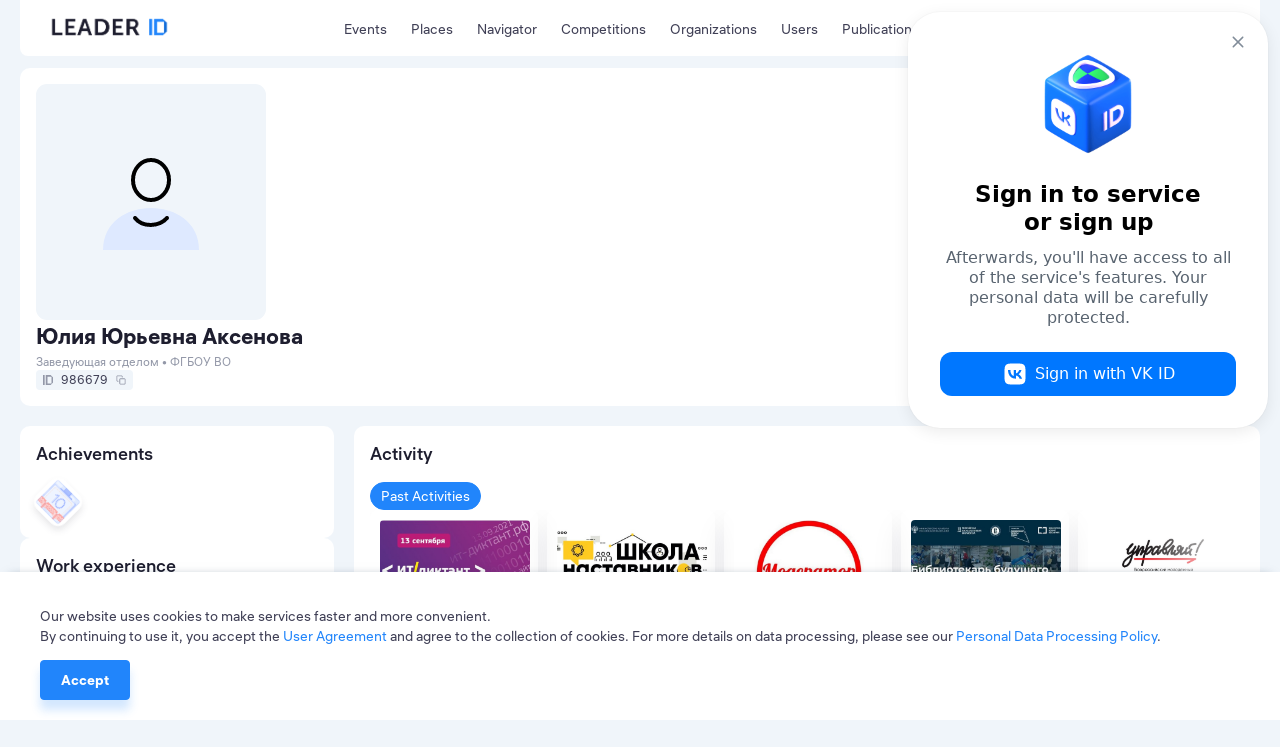

--- FILE ---
content_type: text/html; charset=utf-8
request_url: https://leader-id.ru/users/986679
body_size: 23817
content:
<!doctype html>
<html data-n-head-ssr lang="ru-RU" data-n-head="%7B%22lang%22:%7B%22ssr%22:%22ru-RU%22%7D%7D">
  <head >
    <meta data-n-head="ssr" charset="utf-8"><meta data-n-head="ssr" name="viewport" content="width=device-width, initial-scale=1.0, user-scalable=no"><meta data-n-head="ssr" data-hid="og:image" property="og:image" content="https://leader-id.ru/img/og-image.png"><meta data-n-head="ssr" data-hid="i18n-og" property="og:locale" content="ru_RU"><meta data-n-head="ssr" data-hid="i18n-og-alt-en-US" property="og:locale:alternate" content="en_US"><meta data-n-head="ssr" data-hid="i18n-og-alt-kk-KZ" property="og:locale:alternate" content="kk_KZ"><meta data-n-head="ssr" data-hid="description" name="description" content="Заведующая отделом • ФГБОУ ВО"><title>Юлия Юрьевна Аксенова</title><link data-n-head="ssr" rel="icon" type="image/x-icon" href="/favicon/favicon.ico"><link data-n-head="ssr" rel="apple-touch-icon" sizes="57x57" href="/favicon/apple-icon-57x57.png"><link data-n-head="ssr" rel="apple-touch-icon" sizes="60x60" href="/favicon/apple-icon-60x60.png"><link data-n-head="ssr" rel="apple-touch-icon" sizes="72x72" href="/favicon/apple-icon-72x72.png"><link data-n-head="ssr" rel="apple-touch-icon" sizes="76x76" href="/favicon/apple-icon-76x76.png"><link data-n-head="ssr" rel="apple-touch-icon" sizes="114x114" href="/favicon/apple-icon-114x114.png"><link data-n-head="ssr" rel="apple-touch-icon" sizes="120x120" href="/favicon/apple-icon-120x120.png"><link data-n-head="ssr" rel="apple-touch-icon" sizes="144x144" href="/favicon/apple-icon-144x144.png"><link data-n-head="ssr" rel="apple-touch-icon" sizes="152x152" href="/favicon/apple-icon-152x152.png"><link data-n-head="ssr" rel="apple-touch-icon" sizes="180x180" href="/favicon/apple-icon-180x180.png"><link data-n-head="ssr" rel="icon" type="image/png" sizes="192x192" href="/favicon/android-icon-192x192.png"><link data-n-head="ssr" rel="icon" type="image/png" sizes="32x32" href="/favicon/favicon-32x32.png"><link data-n-head="ssr" rel="icon" type="image/png" sizes="96x96" href="/favicon/favicon-96x96.png"><link data-n-head="ssr" rel="icon" type="image/png" sizes="16x16" href="/favicon/favicon-16x16.png"><link data-n-head="ssr" data-hid="i18n-alt-ru" rel="alternate" href="/users/986679" hreflang="ru"><link data-n-head="ssr" data-hid="i18n-alt-ru-RU" rel="alternate" href="/users/986679" hreflang="ru-RU"><link data-n-head="ssr" data-hid="i18n-alt-en" rel="alternate" href="/en/users/986679" hreflang="en"><link data-n-head="ssr" data-hid="i18n-alt-en-US" rel="alternate" href="/en/users/986679" hreflang="en-US"><link data-n-head="ssr" data-hid="i18n-alt-kk" rel="alternate" href="/kk/users/986679" hreflang="kk"><link data-n-head="ssr" data-hid="i18n-alt-kk-KZ" rel="alternate" href="/kk/users/986679" hreflang="kk-KZ"><link data-n-head="ssr" data-hid="i18n-xd" rel="alternate" href="/users/986679" hreflang="x-default"><link data-n-head="ssr" data-hid="i18n-can" rel="canonical" href="/users/986679"><script data-n-head="ssr" src="https://vk.ru/js/api/openapi.js?162"></script><script data-n-head="ssr" src="https://captcha-api.yandex.ru/captcha.js" defer></script><script data-n-head="ssr" src="https://widget.leader-id.ru/nti-services-widget.js" defer></script><script data-n-head="ssr" src="https://stats.leader-id.ru/la.js" async></script><link rel="preload" href="/_nuxt/44458f2.js" as="script"><link rel="preload" href="/_nuxt/a10fd9c.js" as="script"><link rel="preload" href="/_nuxt/css/5496ab1.css" as="style"><link rel="preload" href="/_nuxt/892dbab.js" as="script"><link rel="preload" href="/_nuxt/css/e7b2eea.css" as="style"><link rel="preload" href="/_nuxt/61bcf97.js" as="script"><link rel="preload" href="/_nuxt/c10332f.js" as="script"><link rel="preload" href="/_nuxt/css/ac23da3.css" as="style"><link rel="preload" href="/_nuxt/14235d3.js" as="script"><link rel="preload" href="/_nuxt/css/739572d.css" as="style"><link rel="preload" href="/_nuxt/7ad8942.js" as="script"><link rel="stylesheet" href="/_nuxt/css/5496ab1.css"><link rel="stylesheet" href="/_nuxt/css/e7b2eea.css"><link rel="stylesheet" href="/_nuxt/css/ac23da3.css"><link rel="stylesheet" href="/_nuxt/css/739572d.css">
  </head>
  <body >
    <div data-server-rendered="true" id="__nuxt"><!----><div id="__layout"><div class="theme"><div><div class="VwRhFzaY8OF+"><div class="wrapper"><div class="+e5KuRhSSh+F"><div data-fetch-key="TheHeaderLogo:0" class="_005oEg300L0O"><!----> <a href="/" class="nuxt-link-active zavAeFl67AR6"></a> <div class="R6uVAMPxDQ16" style="width:calc(100% * var(--width-factor));"><img src="https://leader-id.storage.yandexcloud.net/upload/4345976/2e021da5-3b19-4148-8c34-9b5684f4e6b7.svg" class="xnt9UuAjEeW0" style="width:calc(149.38px * var(--width-factor));height:calc(45.98px * var(--width-factor));left:calc(-8.9628px * var(--width-factor));top:calc(-23.909599999999998px * var(--width-factor));display:;"> <div class="xnt9UuAjEeW0" style="width:calc(149.38px * var(--width-factor));height:calc(45.98px * var(--width-factor));left:calc(-8.9628px * var(--width-factor));top:calc(-23.909599999999998px * var(--width-factor));display:none;"></div></div></div> <div class="b0lroOYzUyeW N3+ovwXK+F3M"><nav class="menu Cm5RClgQt4oq"><div class="vRqvIau7yoJb"><a to="/events" href="/events">
      Мероприятия
    </a></div><div class="vRqvIau7yoJb"><a href="/places">
      Точки кипения
    </a></div><div class="vRqvIau7yoJb"><a href="/navigator">
      Навигатор
    </a></div><div class="vRqvIau7yoJb"><a href="/events/competition">
      Конкурсы
    </a></div><div class="vRqvIau7yoJb"><a href="/organizations">
      Организации
    </a></div><div class="vRqvIau7yoJb"><a href="/users" class="nuxt-link-active">
      Участники
    </a></div><div class="vRqvIau7yoJb"><a href="/knowledge">
      Публикации
    </a></div></nav></div> <div class="GyjRu-zFUAc2"><!----> <!----> <div><span><div role="tooltip" id="el-popover-6217" aria-hidden="true" class="el-popover el-popper" style="width:undefinedpx;display:none;"><!----><span>Поиск</span></div><span class="el-popover__reference-wrapper"><div class="Cu-GAdjncEVv"><svg xmlns="http://www.w3.org/2000/svg" width="24" height="24" viewBox="0 0 24 24" fill="inherit" class="app-icon"><path fill-rule="evenodd" clip-rule="evenodd" d="M11 4C7.13401 4 4 7.13401 4 11C4 14.866 7.13401 18 11 18C12.8859 18 14.5977 17.2542 15.8564 16.0414C15.8827 16.0072 15.9115 15.9742 15.9429 15.9429C15.9742 15.9115 16.0072 15.8827 16.0414 15.8564C17.2542 14.5977 18 12.8859 18 11C18 7.13401 14.866 4 11 4ZM18.0319 16.6177C19.2635 15.078 20 13.125 20 11C20 6.02944 15.9706 2 11 2C6.02944 2 2 6.02944 2 11C2 15.9706 6.02944 20 11 20C13.125 20 15.078 19.2635 16.6177 18.0319L20.2929 21.7071C20.6834 22.0976 21.3166 22.0976 21.7071 21.7071C22.0976 21.3166 22.0976 20.6834 21.7071 20.2929L18.0319 16.6177Z" /></svg></div></span></span></div> <div class="Cu-GAdjncEVv IfYXH5fS4wvU"><div value="ru" class="app-dropdown language-switcher" data-v-30eef883><span class="app-dropdown__container"><div role="tooltip" id="el-popover-2182" aria-hidden="true" class="el-popover el-popper app-dropdown-popover" style="width:autopx;display:none;"><!----><div class="app-dropdown-popover__items"><div class="app-dropdown-popover__item"><span> Rus </span></div><div class="app-dropdown-popover__item"><span> Eng </span></div><div class="app-dropdown-popover__item"><span> Kaz </span></div></div></div><span class="el-popover__reference-wrapper"><div data-v-30eef883><div class="language-switcher__label" data-v-30eef883>
      Rus
      <!----></div></div></span></span></div></div> <div data-qa="loginOpenBtn" class="vV3ZcDHdr-9O"><svg xmlns="http://www.w3.org/2000/svg" width="24" height="24" viewBox="0 0 24 24" fill="inherit" class="app-icon"><path fill-rule="evenodd" clip-rule="evenodd" d="M14 3C14 2.44772 14.4477 2 15 2H19C19.7957 2 20.5587 2.31607 21.1213 2.87868C21.6839 3.44129 22 4.20435 22 5V19C22 19.7957 21.6839 20.5587 21.1213 21.1213C20.5587 21.6839 19.7957 22 19 22H15C14.4477 22 14 21.5523 14 21C14 20.4477 14.4477 20 15 20H19C19.2652 20 19.5196 19.8946 19.7071 19.7071C19.8946 19.5196 20 19.2652 20 19V5C20 4.73478 19.8946 4.48043 19.7071 4.29289C19.5196 4.10536 19.2652 4 19 4H15C14.4477 4 14 3.55228 14 3ZM9.29289 6.29289C9.68342 5.90237 10.3166 5.90237 10.7071 6.29289L15.7071 11.2929C16.0976 11.6834 16.0976 12.3166 15.7071 12.7071L10.7071 17.7071C10.3166 18.0976 9.68342 18.0976 9.29289 17.7071C8.90237 17.3166 8.90237 16.6834 9.29289 16.2929L12.5858 13H3C2.44772 13 2 12.5523 2 12C2 11.4477 2.44772 11 3 11H12.5858L9.29289 7.70711C8.90237 7.31658 8.90237 6.68342 9.29289 6.29289Z" /></svg> <span>Вход</span></div></div> <div class="header-search Lp7KhYRRuFzZ"><div class="app-input suffix prefix round"><input type="text" placeholder="" value="" class="app-input__inner" style="padding-right:nullpx;"><div class="app-input__suffix"><svg xmlns="http://www.w3.org/2000/svg" width="24" height="24" viewBox="0 0 24 24" fill="inherit" class="app-icon _14RvOCLMzOzU"><path fill-rule="evenodd" clip-rule="evenodd" d="M5.29289 5.29289C5.68342 4.90237 6.31658 4.90237 6.70711 5.29289L12 10.5858L17.2929 5.29289C17.6834 4.90237 18.3166 4.90237 18.7071 5.29289C19.0976 5.68342 19.0976 6.31658 18.7071 6.70711L13.4142 12L18.7071 17.2929C19.0976 17.6834 19.0976 18.3166 18.7071 18.7071C18.3166 19.0976 17.6834 19.0976 17.2929 18.7071L12 13.4142L6.70711 18.7071C6.31658 19.0976 5.68342 19.0976 5.29289 18.7071C4.90237 18.3166 4.90237 17.6834 5.29289 17.2929L10.5858 12L5.29289 6.70711C4.90237 6.31658 4.90237 5.68342 5.29289 5.29289Z" /></svg></div><div class="app-input__prefix"><svg xmlns="http://www.w3.org/2000/svg" width="24" height="24" viewBox="0 0 24 24" fill="inherit" class="app-icon"><path fill-rule="evenodd" clip-rule="evenodd" d="M11 4C7.13401 4 4 7.13401 4 11C4 14.866 7.13401 18 11 18C12.8859 18 14.5977 17.2542 15.8564 16.0414C15.8827 16.0072 15.9115 15.9742 15.9429 15.9429C15.9742 15.9115 16.0072 15.8827 16.0414 15.8564C17.2542 14.5977 18 12.8859 18 11C18 7.13401 14.866 4 11 4ZM18.0319 16.6177C19.2635 15.078 20 13.125 20 11C20 6.02944 15.9706 2 11 2C6.02944 2 2 6.02944 2 11C2 15.9706 6.02944 20 11 20C13.125 20 15.078 19.2635 16.6177 18.0319L20.2929 21.7071C20.6834 22.0976 21.3166 22.0976 21.7071 21.7071C22.0976 21.3166 22.0976 20.6834 21.7071 20.2929L18.0319 16.6177Z" /></svg></div><div class="app-input__placeholder"> Введите поисковой запрос <!----></div><!----></div></div></div></div> <div class="mn3WiiVw3dDm"></div> <div class="wrapper mobile-slide _1TbruIKVNv6c"><nav class="menu Cm5RClgQt4oq"><div class="vRqvIau7yoJb"><a to="/events" href="/events">
      Мероприятия
    </a></div><div class="vRqvIau7yoJb"><a href="/places">
      Точки кипения
    </a></div><div class="vRqvIau7yoJb"><a href="/navigator">
      Навигатор
    </a></div><div class="vRqvIau7yoJb"><a href="/events/competition">
      Конкурсы
    </a></div><div class="vRqvIau7yoJb"><a href="/organizations">
      Организации
    </a></div><div class="vRqvIau7yoJb"><a href="/users" class="nuxt-link-active">
      Участники
    </a></div><div class="vRqvIau7yoJb"><a href="/knowledge">
      Публикации
    </a></div></nav> <!----></div></div> <div width="496px" data-qa="loginModal" class="app-dialog header-login-dialog"><div data-qa="loginModal" class="el-dialog__wrapper" style="display:none;"><div role="dialog" aria-modal="true" aria-label="dialog" class="el-dialog" style="margin-top:15vh;width:496px;"><div class="el-dialog__header"><span class="el-dialog__title"></span><button type="button" aria-label="Close" class="el-dialog__headerbtn"><i class="el-dialog__close el-icon el-icon-close"></i></button></div><!----><!----></div></div></div> <div class="app-dialog header-user-blocked-dialog"><div class="el-dialog__wrapper" style="display:none;"><div role="dialog" aria-modal="true" aria-label="dialog" class="el-dialog" style="margin-top:15vh;"><div class="el-dialog__header"><span class="el-dialog__title"></span><button type="button" aria-label="Close" class="el-dialog__headerbtn"><i class="el-dialog__close el-icon el-icon-close"></i></button></div><!----><!----></div></div></div></div> <div class="content"><div class="page"><div class="wrapper mavJZ8lLZ51h"><div class="h1dhPrD75YbY"><div hasAccess="function () { [native code] }" class="_2L4-Z1DZ8EUP"><div class="_1QUhU6OP0j+Z"><div class="tP6Yl5y8Sw00"><div class="CMlcDINJYkLZ"><div class="j8OWMy7TQ+tM"><img src="/img/avatar-user2.svg" alt="Юлия Юрьевна Аксенова" class="_2s5TPHqmFVbb"> <!----></div></div> <div class="P668W4F-qewG"><div class="qVmiQUtwdLc3"><!----></div></div></div> <div class="bwNePUZn5Dkq"><div class="_41CZ36a97jhb"><div class="r+LfhGNrc-kb"><h2 data-qa="profileName" class="app-heading-2 slgUgtcgZgJ4"><span>Юлия Юрьевна Аксенова</span> <!----></h2> <div class="HNLnWEtRwWKE">
            Заведующая отделом • ФГБОУ ВО
          </div></div> <div data-fetch-key="ProfileStatusesProvider:0" class="pSgA4L9sCaXB"><div class="R434Hw+eKCch"> </div></div> <div class="C9akr-hxiQud"><div class="app-badge app-badge--copiable app-badge--id" data-v-5745eff6><div class="app-badge__content" data-v-5745eff6><div class="app-badge__id" data-v-5745eff6><svg xmlns="http://www.w3.org/2000/svg" width="10" height="10" viewBox="0 0 24 24" fill="inherit" class="app-icon" data-v-5745eff6><path fill-rule="evenodd" clip-rule="evenodd" d="M0,24h4V0H0V24z"/><path fill-rule="evenodd" clip-rule="evenodd" d="M18.52,0H6.67v24h11.85L24,18.18V5.82L18.52,0z M10.67,20.47h10V4.24h-10V20.47z"/></svg></div> <div class="app-badge__value" data-v-5745eff6>
            986679
          </div> <span data-v-5745eff6><div role="tooltip" id="el-popover-5871" aria-hidden="true" class="el-popover el-popper" style="width:undefinedpx;display:none;"><!----> <div class="app-badge__tooltip" data-v-5745eff6>
          Скопировать в буфер обмена
        </div></div><span class="el-popover__reference-wrapper"><div class="app-badge__copy" data-v-5745eff6><svg xmlns="http://www.w3.org/2000/svg" width="10" height="10" viewBox="0 0 24 24" fill="inherit" class="app-icon" data-v-5745eff6><path fill-rule="evenodd" clip-rule="evenodd" d="M4 3C3.73478 3 3.48043 3.10536 3.29289 3.29289C3.10536 3.48043 3 3.73478 3 4V13C3 13.2652 3.10536 13.5196 3.29289 13.7071C3.48043 13.8946 3.73478 14 4 14H5C5.55228 14 6 14.4477 6 15C6 15.5523 5.55228 16 5 16H4C3.20435 16 2.44129 15.6839 1.87868 15.1213C1.31607 14.5587 1 13.7956 1 13V4C1 3.20435 1.31607 2.44129 1.87868 1.87868C2.44129 1.31607 3.20435 1 4 1H13C13.7956 1 14.5587 1.31607 15.1213 1.87868C15.6839 2.44129 16 3.20435 16 4V5C16 5.55228 15.5523 6 15 6C14.4477 6 14 5.55228 14 5V4C14 3.73478 13.8946 3.48043 13.7071 3.29289C13.5196 3.10536 13.2652 3 13 3H4ZM11 10C10.4477 10 10 10.4477 10 11V20C10 20.5523 10.4477 21 11 21H20C20.5523 21 21 20.5523 21 20V11C21 10.4477 20.5523 10 20 10H11ZM8 11C8 9.34315 9.34315 8 11 8H20C21.6569 8 23 9.34315 23 11V20C23 21.6569 21.6569 23 20 23H11C9.34315 23 8 21.6569 8 20V11Z" /></svg></div></span></span></div></div> </div></div> <div class="HBn0419TY+AH"><div class="l4VpXkOQa314"><!----><!----><!----></div> <div class="sNIvVJbfiJb3"><!----><!----></div></div></div></div> <div class="app-upload-with-crop"><div class="app-dialog upload-dialog"><div class="el-dialog__wrapper" style="display:none;"><div role="dialog" aria-modal="true" aria-label="dialog" class="el-dialog" style="margin-top:15vh;"><div class="el-dialog__header"><span class="el-dialog__title"></span><button type="button" aria-label="Close" class="el-dialog__headerbtn"><i class="el-dialog__close el-icon el-icon-close"></i></button></div><!----><!----></div></div></div></div> <div><div top="5vh" width="90%" class="app-dialog KEpJRsnVqGtW"><div class="el-dialog__wrapper" style="display:none;"><div role="dialog" aria-modal="true" aria-label="dialog" class="el-dialog" style="margin-top:5vh;width:90%;"><div class="el-dialog__header"><span class="el-dialog__title"></span><button type="button" aria-label="Close" class="el-dialog__headerbtn"><i class="el-dialog__close el-icon el-icon-close"></i></button></div><!----><!----></div></div></div></div> <div class="Z2EQbJ4gAcEm uMlbBs9uRtEm"><header class="_11iZf8G6xlCv"><div class="NzG2W5gCG584"><figure class="_3dXO+NCjSxm7"><div class="Zfx0rKS3exm+"><img src="/img/avatar-user2.svg" alt="Юлия Юрьевна Аксенова" class="I8jmGeqK6jvM"></div></figure> <!----></div> <div class="DKNaQGXIYZGH"><div class="f3e9wfzG-mQu"><div class="x9bu+jTeQKhH"><h1 class="app-heading-1 qtTb5O3IAIbt">Аксенова<br>Юлия<br>Юрьевна</h1> <div class="c+W-P5cuJmvj">
            Заведующая отделом • ФГБОУ ВО
          </div> <!----> <div class="fhRLkrNNLsG3"><div class="kt5w0Dr-yccB"><i class="flag np0HZoioKsDW flag-rus"></i>
              Русский
            </div></div></div> <div class="_4JkHiPCELw49"></div></div> <!----> <!----> <!----></div></header> <div class="ATWjcWGCKMgm"><h3 class="cv-break-avoid app-heading-3">
      Карьера
    </h3> <div class="kq9gdt81dcPX"><div class="cv-break-avoid RhNrTfgkvmsp"><div class="PAZBuYgWn3dN"><div class="C0A0AjOvA3Of">
            2003 - Н.В.
          </div> <h5 class="app-heading-5 _3d5huoVfLgVL">
            Основное
          </h5></div> <div class="DKNaQGXIYZGH"><h3 class="app-heading-3 _02nxVqhIil9f">
            ФГБОУ ВО
          </h3> <div class="BQWVWq4YYPce">
            Заведующая отделом
          </div> <!----></div></div></div></div> <!----> <!----> <div class="ATWjcWGCKMgm"><h3 class="cv-break-avoid app-heading-3">
      Достижения
    </h3> <div class="+RDN1bNDdYqK"><div class="HP41DlSw0gt6"><img src="https://leader-id.storage.yandexcloud.net/achievements/system/zavs_10_active.png" alt="Посетил 10 мероприятий" class="D2y-Gu2TpNTu"> <div class="_02nxVqhIil9f">
          Посетил 10 мероприятий
        </div> <div class="BQWVWq4YYPce">
          За прошедший год вы посетили 10 мероприятий!
        </div></div></div></div></div></div></div> <div class="la5UAFD-J-nU"><div hasAgreement="function () { [native code] }" class="JBn2NNMwa7A4"><div class="GoYnTU2Ojq7M"><div class="yXf6HbAxsL9s"><h3 class="app-heading-3">
      Достижения
    </h3> <!----></div> <div class="kQyXOQlXxiQe" style="gap:16px;"><!----> <div class="nOLJ74yQYeBV"><div class="ir0RkAYeMow6"><img src="https://leader-id.storage.yandexcloud.net/achievements/system/zavs_10_active.png" alt="Посетил 10 мероприятий"></div> <!----></div> <!----> <!----></div> <!----> <div><div top="5vh" width="90%" class="app-dialog KEpJRsnVqGtW"><div class="el-dialog__wrapper" style="display:none;"><div role="dialog" aria-modal="true" aria-label="dialog" class="el-dialog" style="margin-top:5vh;width:90%;"><div class="el-dialog__header"><span class="el-dialog__title"></span><button type="button" aria-label="Close" class="el-dialog__headerbtn"><i class="el-dialog__close el-icon el-icon-close"></i></button></div><!----><!----></div></div></div></div></div></div> <div class="_9OS5nq-cLHyQ"><div class="GoYnTU2Ojq7M"><div class="yXf6HbAxsL9s"><h3 class="app-heading-3">
      Опыт работы
    </h3> <!----></div> <div class="kQyXOQlXxiQe" style="gap:16px;"><div class="+3k5xSXcZ1AK"><div class="rT3S6BHstVG0">
        2003 - Н.В.
      </div> <h4 class="app-heading-4 xtHI0hosjPzu">
        ФГБОУ ВО
      </h4> <div class="cDkaiHbuVGQa">
        Заведующая отделом
      </div></div> <!----></div> <!----> <div><div top="5vh" width="90%" class="app-dialog KEpJRsnVqGtW"><div class="el-dialog__wrapper" style="display:none;"><div role="dialog" aria-modal="true" aria-label="dialog" class="el-dialog" style="margin-top:5vh;width:90%;"><div class="el-dialog__header"><span class="el-dialog__title"></span><button type="button" aria-label="Close" class="el-dialog__headerbtn"><i class="el-dialog__close el-icon el-icon-close"></i></button></div><!----><!----></div></div></div></div></div></div> <div class="ZAdMRt24CZea"><div class="GoYnTU2Ojq7M"><div class="yXf6HbAxsL9s"><h3 class="app-heading-3">
      Образование
    </h3> <!----></div> <p class="app-paragraph app-paragraph--xs sDAbST1ld+17">
    Пользователь скрыл информацию
  </p> <!----> <!----></div></div> <div class="URQOYNqETI47"><div class="GoYnTU2Ojq7M"><div class="yXf6HbAxsL9s"><h3 class="app-heading-3">
      Резюме
    </h3> <!----></div> <p class="app-paragraph app-paragraph--xs sDAbST1ld+17">
    Пользователь скрыл информацию
  </p> <!----> <!----></div></div> <div hasAccess="function () { [native code] }" class="CF-MXD6elbK8"><div class="GoYnTU2Ojq7M"><div class="yXf6HbAxsL9s"><h3 class="app-heading-3">
      Дополнительно
    </h3> <!----></div> <div class="kQyXOQlXxiQe" style="gap:16px;"><div class="u6chSGHyoaww"><div class="_9QbE9yOv+50u">
        Знание языков:
      </div> <div class="wLsiBmusojYj"><div class="UyjYBqjdK7S8"><i class="flag BP7ydPlwWfTe flag-rus"></i>
          Русский
        </div></div></div> <!----> <!----> <!----></div> <!----> <!----></div></div> <!----></div> <div class="hDX4A2GAkeL-"><!----> <div class="HvPnINOAUqBS"><div class="GoYnTU2Ojq7M"><div class="yXf6HbAxsL9s"><h3 class="app-heading-3">
      Активность
    </h3> <!----></div> <div class="kQyXOQlXxiQe" style="gap:16px;"><div class="AVrzt9fdKtcG"><!----> <span class="app-tag app-tag--clickable app-tag--active app-tag--round"><span class="app-tag__content">
        Прошедшие мероприятия
      </span><span class="app-tag__counter" style="display:none;">  </span><span class="app-tag__delete" style="display:none;"><svg xmlns="http://www.w3.org/2000/svg" width="16" height="24" viewBox="0 0 24 24" fill="#BDCFE4" class="app-icon"><path fill-rule="evenodd" clip-rule="evenodd" d="M5.29289 5.29289C5.68342 4.90237 6.31658 4.90237 6.70711 5.29289L12 10.5858L17.2929 5.29289C17.6834 4.90237 18.3166 4.90237 18.7071 5.29289C19.0976 5.68342 19.0976 6.31658 18.7071 6.70711L13.4142 12L18.7071 17.2929C19.0976 17.6834 19.0976 18.3166 18.7071 18.7071C18.3166 19.0976 17.6834 19.0976 17.2929 18.7071L12 13.4142L6.70711 18.7071C6.31658 19.0976 5.68342 19.0976 5.29289 18.7071C4.90237 18.3166 4.90237 17.6834 5.29289 17.2929L10.5858 12L5.29289 6.70711C4.90237 6.31658 4.90237 5.68342 5.29289 5.29289Z" /></svg></span></span></div> <div class="tag8f8aaY9F3"><div class="uDZLcFMtwyxa"><div class="ZtrGEzSvL2yk"><div class="fpdTjGJwEa+8"><img src="https://leader-id.storage.yandexcloud.net/event_photo/319332/6304b5c4a5668421922551_520.jpg" alt="Всероссийская образовательная акция по информационным тех..."></div> <h4 class="app-heading-4"><a href="/events/319332" class="IKSvr1AOESbj">
        Всероссийская образовательная акция по информационным тех...
      </a></h4> <div class="ggA32Vv0BfDi"><!----></div> <div class="TppwUDlUqHhy">
      Участник
    </div></div> <div class="_7B4VFdGxiIWZ"><div class="K57rpl5ZFack"></div> <div class="RjbU7mfO6v9F"></div> <!----></div> <div class="nMuWWSwVwV-I"><div>
      13.09.2022
    </div> <!----> <div class="krJJPEpf2P3T">
      Астрахань
    </div></div></div><div class="uDZLcFMtwyxa"><div class="ZtrGEzSvL2yk"><div class="fpdTjGJwEa+8"><img src="https://leader-id-old.storage.yandexcloud.net/event_photo/210562/60b5beac39e64396022447_520.jpeg" alt="Школа наставников"></div> <h4 class="app-heading-4"><a href="/events/210562" class="IKSvr1AOESbj">
        Школа наставников
      </a></h4> <div class="ggA32Vv0BfDi"><!----></div> <div class="TppwUDlUqHhy">
      Участник
    </div></div> <div class="_7B4VFdGxiIWZ"><!----> <div class="RjbU7mfO6v9F"></div> <!----></div> <div class="nMuWWSwVwV-I"><div>
      03.06.2021
    </div> <!----> <div class="krJJPEpf2P3T">
      Астрахань
    </div></div></div><div class="uDZLcFMtwyxa"><div class="ZtrGEzSvL2yk"><div class="fpdTjGJwEa+8"><img src="https://leader-id-old.storage.yandexcloud.net/event_photo/210721/60b617aa980fe394181352_520.jpg" alt="Модераторы Школы наставников"></div> <h4 class="app-heading-4"><a href="/events/210721" class="IKSvr1AOESbj">
        Модераторы Школы наставников
      </a></h4> <div class="ggA32Vv0BfDi"><!----></div> <div class="TppwUDlUqHhy">
      Участник
    </div></div> <div class="_7B4VFdGxiIWZ"><!----> <div class="RjbU7mfO6v9F"></div> <!----></div> <div class="nMuWWSwVwV-I"><div>
      02.06.2021
    </div> <!----> <div class="krJJPEpf2P3T">
      Астрахань
    </div></div></div><div class="uDZLcFMtwyxa"><div class="ZtrGEzSvL2yk"><div class="fpdTjGJwEa+8"><img src="https://leader-id-old.storage.yandexcloud.net/event_photo/182790/60264aa9319c5346596318_520.jpg" alt="Форсайт-сессия &quot;Библиотекарь Будущего&quot;"></div> <h4 class="app-heading-4"><a href="/events/182790" class="IKSvr1AOESbj">
        Форсайт-сессия &quot;Библиотекарь Будущего&quot;
      </a></h4> <div class="ggA32Vv0BfDi"><!----></div> <div class="TppwUDlUqHhy">
      Участник
    </div></div> <div class="_7B4VFdGxiIWZ"><!----> <div class="RjbU7mfO6v9F"></div> <!----></div> <div class="nMuWWSwVwV-I"><div>
      25.02.2021
    </div> <!----> <div class="krJJPEpf2P3T">
      Астрахань
    </div></div></div><div class="uDZLcFMtwyxa"><div class="ZtrGEzSvL2yk"><div class="fpdTjGJwEa+8"><img src="https://v3.leader-id.ru/files/event_logo/58220/58220.png" alt="Вводный вебинар образовательно-оценочных мероприятий на т..."></div> <h4 class="app-heading-4"><a href="/events/58220" class="IKSvr1AOESbj">
        Вводный вебинар образовательно-оценочных мероприятий на т...
      </a></h4> <div class="ggA32Vv0BfDi"><!----></div> <div class="TppwUDlUqHhy">
      Участник
    </div></div> <div class="_7B4VFdGxiIWZ"><!----> <div class="RjbU7mfO6v9F"></div> <!----></div> <div class="nMuWWSwVwV-I"><div>
      23.10.2020
    </div> <!----> <div class="krJJPEpf2P3T">
      Астрахань
    </div></div></div><div class="uDZLcFMtwyxa"><div class="ZtrGEzSvL2yk"><div class="fpdTjGJwEa+8"><img src="https://v3.leader-id.ru/files/event_logo/49068/49068.png" alt="Как адаптироваться к условиям самоизоляции? Советы нейроп..."></div> <h4 class="app-heading-4"><a href="/events/49068" class="IKSvr1AOESbj">
        Как адаптироваться к условиям самоизоляции? Советы нейроп...
      </a></h4> <div class="ggA32Vv0BfDi"><!----></div> <div class="TppwUDlUqHhy">
      Участник
    </div></div> <div class="_7B4VFdGxiIWZ"><!----> <div class="RjbU7mfO6v9F"></div> <!----></div> <div class="nMuWWSwVwV-I"><div>
      03.04.2020
    </div> <!----> <div class="krJJPEpf2P3T">
      Астрахань
    </div></div></div><div class="uDZLcFMtwyxa"><div class="ZtrGEzSvL2yk"><div class="fpdTjGJwEa+8"><img src="https://v3.leader-id.ru/files/event_logo/48649/48649.png" alt="Роль сознания и бессознательного в экономическом поведени..."></div> <h4 class="app-heading-4"><a href="/events/48649" class="IKSvr1AOESbj">
        Роль сознания и бессознательного в экономическом поведени...
      </a></h4> <div class="ggA32Vv0BfDi"><!----></div> <div class="TppwUDlUqHhy">
      Участник
    </div></div> <div class="_7B4VFdGxiIWZ"><!----> <div class="RjbU7mfO6v9F"></div> <!----></div> <div class="nMuWWSwVwV-I"><div>
      26.03.2020
    </div> <!----> <div class="krJJPEpf2P3T">
      Астрахань
    </div></div></div><div class="uDZLcFMtwyxa"><div class="ZtrGEzSvL2yk"><div class="fpdTjGJwEa+8"><img src="https://v3.leader-id.ru/files/event_logo/48639/48639.png" alt="Аутентичные коммуникации и персональные бренд"></div> <h4 class="app-heading-4"><a href="/events/48639" class="IKSvr1AOESbj">
        Аутентичные коммуникации и персональные бренд
      </a></h4> <div class="ggA32Vv0BfDi"><!----></div> <div class="TppwUDlUqHhy">
      Участник
    </div></div> <div class="_7B4VFdGxiIWZ"><!----> <div class="RjbU7mfO6v9F"></div> <div class="+VrC6vefAwpS"></div></div> <div class="nMuWWSwVwV-I"><div>
      24.03.2020
    </div> <!----> <div class="krJJPEpf2P3T">
      Астрахань
    </div></div></div></div> <div class="+F7nOoDAHDQu"></div></div> <button class="app-button app-button--text app-button--xs Jyg-sD+zcf0W"><!---->
    Смотреть все мероприятия (9)
  <!----></button> <div><div top="5vh" width="90%" class="app-dialog KEpJRsnVqGtW"><div class="el-dialog__wrapper" style="display:none;"><div role="dialog" aria-modal="true" aria-label="dialog" class="el-dialog" style="margin-top:5vh;width:90%;"><div class="el-dialog__header"><span class="el-dialog__title"></span><button type="button" aria-label="Close" class="el-dialog__headerbtn"><i class="el-dialog__close el-icon el-icon-close"></i></button></div><!----><!----></div></div></div></div></div></div> <div class="_8LQJnMpWFioE"><div class="GoYnTU2Ojq7M"><div class="yXf6HbAxsL9s"><h3 class="app-heading-3">
      Интересы
    </h3> <!----></div> <div class="kQyXOQlXxiQe" style="gap:16px;"></div> <!----> <!----></div></div> <div class="_7+y5r1R7K5BN"><div class="cLt3GW-ff2UK"><div class="xr1KiqlUfbWW"><h3 class="app-heading-3">
        Проекты
      </h3> <p class="app-paragraph app-paragraph--xs">
        Пользователь скрыл информацию
      </p></div></div></div> <!----> <div class="kx40beUF9q5g"><div class="PXPDeNVvhMGm"><div class="YTJqG9IC-fao"><h3 class="app-heading-3">
        Команды
      </h3> <p class="app-paragraph app-paragraph--xs">
        Нет команд для отображения
      </p></div></div></div> <div><div class="FhUvs9Yhy8OK"><h3 class="app-heading-3">
      Эксперт НТИ
    </h3> <p class="app-paragraph app-paragraph--xs">
      Создайте профиль в «Эксперты НТИ» — поддержите стартапы и заявите о себе как об эксперте
    </p> <a href="https://experts.nti.work/e-registry/my" target="_blank"><button class="app-button app-button--primary app-button--sm"><!---->
        Создать профиль
      <!----></button></a></div></div></div></div></div></div> <div id="footer" class="xkpBnSu1uYP9"><div class="hOWxQVIgW+Jv"><div class="W7AeHnJLr9Mt"><div><a href="/" class="nuxt-link-active"><span><div role="tooltip" id="el-popover-5839" aria-hidden="true" class="el-popover el-popper" style="width:undefinedpx;display:none;"><!----><span class="oyaPXWDdFKpq">v1.66.2</span> </div><span class="el-popover__reference-wrapper"><svg width="135" height="20" viewBox="0 0 135 20" fill="none" xmlns="http://www.w3.org/2000/svg"><path fill-rule="evenodd" clip-rule="evenodd" d="M0 19.04V0h3.611v16.063h8.595v2.977H0zm15.693 0V0h11.764v2.977h-8.193v4.988h6.615v2.976h-6.615v5.122h8.635v2.977H15.693zm13.95 0L36.492 0h3.74l6.848 19.04h-3.63l-1.678-4.88h-6.848l-1.65 4.88h-3.63zm6.394-7.84h5.23l-1.78-4.965c-.34-1.046-.792-2.875-.792-2.875h-.057s-.452 1.83-.792 2.875l-1.81 4.965zm14.53 7.84V0h6.754c6.112 0 10.103 3.486 10.103 9.493S63.433 19.04 57.32 19.04h-6.753zm3.488-3.36h2.883c3.915 0 6.417-2.243 6.417-6.466 0-4.17-2.556-6.414-6.417-6.414h-2.883v12.88zm17.437 3.36V0h11.763v2.977h-8.192v4.988h6.615v2.976h-6.615v5.122h8.635v2.977H71.492zm16.275 0V0h6.573c1.966 0 2.921.16 3.764.51 2.05.804 3.371 2.628 3.371 5.202 0 2.253-1.236 4.398-3.343 5.203v.053s.253.295.646.992l4.101 7.08h-4.073l-3.932-7.106H91.39v7.106h-3.624zm4.069-10.08h3.252c1.935 0 3.141-1.193 3.141-3.136 0-1.248-.477-2.247-1.57-2.691-.505-.222-1.094-.333-2.187-.333h-2.636v6.16z" fill="#1E1E2F"></path><path fill-rule="evenodd" clip-rule="evenodd" d="M113.923 19.04h3.487V0h-3.487v19.04zM130.07 0h-10.335v19.04h10.335l4.778-4.613V4.614L130.07 0zm-6.847 16.24h8.718V3.36h-8.718v12.88z" fill="#2185FB"></path><path fill-rule="evenodd" clip-rule="evenodd" d="M131.359 17.92l3.488-3.267V4.387l-3.488-3.267v16.8z" fill="#116CD8"></path></svg></span></span></a> <div class="Qecw4Ezjztda"><a href="https://dzen.ru/leader"><img src="/img/footer/yandex-dzen.png" alt="yandex"></a> <a href="https://habr.com/ru/company/leader-id/blog/"><img src="/img/footer/habr.png" alt="habr"></a> <a href="https://vc.ru/u/1324628-leader-id" class="vc"><img src="/img/footer/vc.png" alt="vc"></a></div></div> <div><nav class="W98umSL02Z+t"><div role="tablist" aria-multiselectable="true" class="el-collapse"><div class="el-collapse-item is-disabled"><div role="tab" aria-controls="el-collapse-content-8097" aria-describedby="el-collapse-content-8097"><div role="button" id="el-collapse-head-8097" class="el-collapse-item__header"><div to="" class="J-XrgMDQwcZg">
          Активность
        </div><i class="el-collapse-item__arrow el-icon-arrow-right"></i></div></div><div role="tabpanel" aria-hidden="true" aria-labelledby="el-collapse-head-8097" id="el-collapse-content-8097" class="el-collapse-item__wrap" style="display:none;"><div class="el-collapse-item__content"> <div class="x6smISgHBk7M"><a href="/events">
            Мероприятия
          </a></div><div class="x6smISgHBk7M"><a href="/organizations">
            Организации
          </a></div><div class="x6smISgHBk7M"><a href="/users" class="nuxt-link-active">
            Участники
          </a></div><div class="x6smISgHBk7M"><a href="/events/competition">
            Конкурсы
          </a></div> <!----></div></div></div><div class="el-collapse-item is-disabled"><div role="tab" aria-controls="el-collapse-content-6036" aria-describedby="el-collapse-content-6036"><div role="button" id="el-collapse-head-6036" class="el-collapse-item__header"><div to="" class="J-XrgMDQwcZg">
          О нас
        </div><i class="el-collapse-item__arrow el-icon-arrow-right"></i></div></div><div role="tabpanel" aria-hidden="true" aria-labelledby="el-collapse-head-6036" id="el-collapse-content-6036" class="el-collapse-item__wrap" style="display:none;"><div class="el-collapse-item__content"> <div class="x6smISgHBk7M"><a href="/intro">
            О проекте
          </a></div><div class="x6smISgHBk7M"><a href="/places">
            Точки кипения
          </a></div><div class="x6smISgHBk7M"><a href="/knowledge">
            Публикации
          </a></div><div class="x6smISgHBk7M"><a href="https://leader-id.usedocs.com/" target="_blank">Частые вопросы</a></div><div class="x6smISgHBk7M"><a href="https://leader-id.ru/page/apps/dev" target="_blank">Разработчикам</a></div><div class="x6smISgHBk7M"><a href="https://leader-id.ru/page/partnership" target="_blank">Партнерам</a></div> <!----></div></div></div><div class="el-collapse-item is-disabled"><div role="tab" aria-controls="el-collapse-content-1868" aria-describedby="el-collapse-content-1868"><div role="button" id="el-collapse-head-1868" class="el-collapse-item__header"><div to="" class="J-XrgMDQwcZg">
          Другие сервисы
        </div><i class="el-collapse-item__arrow el-icon-arrow-right"></i></div></div><div role="tabpanel" aria-hidden="true" aria-labelledby="el-collapse-head-1868" id="el-collapse-content-1868" class="el-collapse-item__wrap" style="display:none;"><div class="el-collapse-item__content"> <div class="x6smISgHBk7M"><a href="/fast-quiz" target="_blank">Быстрые опросы</a></div><div class="x6smISgHBk7M"><a href="https://leader-id.ru/page/control" target="_blank">Отметка посещений</a></div><div class="x6smISgHBk7M"><a href="https://audience.leader-id.ru/" target="_blank">Подбор целевой аудитории</a></div> <!----></div></div></div><div class="el-collapse-item is-disabled"><div role="tab" aria-controls="el-collapse-content-936" aria-describedby="el-collapse-content-936"><div role="button" id="el-collapse-head-936" class="el-collapse-item__header"><a href="/support" class="J-XrgMDQwcZg">
          Поддержка
        </a><i class="el-collapse-item__arrow el-icon-arrow-right"></i></div></div><div role="tabpanel" aria-hidden="true" aria-labelledby="el-collapse-head-936" id="el-collapse-content-936" class="el-collapse-item__wrap" style="display:none;"><div class="el-collapse-item__content"> <div class="x6smISgHBk7M"><a href="tel:8-800-550-49-54" target="_blank">8-800-550-49-54</a></div><div class="x6smISgHBk7M"><a href="mailto:support@leader-id.ru" target="_blank">support@leader-id.ru</a></div> <div><h6 class="app-heading-6">
          Чат-бот
        </h6> <div class="app-social"><div class="app-social__item"><a href="https://t.me/leaderid_bot" target="_blank" rel="noopener noreferrer"><svg xmlns="http://www.w3.org/2000/svg" width="24" height="24" viewBox="0 0 24 24" fill="inherit" class="app-icon"><path fill-rule="evenodd" clip-rule="evenodd" d="M18.9199 6.08899L4.74694 11.555C3.77994 11.943 3.78494 12.483 4.57094 12.723L8.10494 13.827L9.45794 17.973C9.62194 18.427 9.54094 18.607 10.0179 18.607C10.3859 18.607 10.5479 18.439 10.7539 18.239C10.8839 18.112 11.6569 17.359 12.5209 16.52L16.1979 19.237C16.8739 19.61 17.3629 19.417 17.5309 18.609L19.9449 7.23499C20.1919 6.24499 19.5669 5.79499 18.9199 6.08899ZM8.65994 13.573L16.6269 8.54699C17.0249 8.30499 17.3899 8.43499 17.0899 8.70099L10.2679 14.856L10.0029 17.689L8.65994 13.573Z"/></svg></a></div></div></div></div></div></div></div></nav></div></div> <!----> <div class="ifL0E6jU1T3I"><div><div><p class="app-paragraph app-paragraph--xs R0BbYeK3Qylo">
    © 2013-2026 Все права защищены.
  </p> <div class="QWeX99xq-3j4"><div class="C+10jetlfczo"><a href="/page/user/agreement">
        Пользовательское соглашение
      </a></div> <div class="GUD657ddYPte"><a href="/page/info/policy">
        Политика обработки персональных данных
      </a></div> <div><p class="app-paragraph app-paragraph--xs bbeDAJkLObqn">Мы используем cookie-файлы, чтобы улучшать сервисы для вас.<br>Оставаясь на сайте, вы соглашаетесь на сбор и обработку этих данных.</p></div></div> <p class="app-paragraph app-paragraph--xs bbeDAJkLObqn">Свидетельство о регистрации <a href="https://leader-id.storage.yandexcloud.net/event_doc/257258/61b9f79201508466062515.pdf" target="_blank">СМИ ЭЛ №ФС77-79182</a> выдано Федеральной службой по надзору в сфере связи, информационных технологий и массовых коммуникаций (Роскомнадзором) 15 сентября 2020 года.<br>Сетевое издание Leader ID, учредитель АНО «Платформа НТИ», главный редактор Болгова С.Е., 12+</p></div></div> <div class="oNp6dXhylK6k"><img src="/img/logo-nti.svg" alt="Платформа НТИ" class="-pB6+fbCEU8E"></div></div></div></div> <div class="default-agreement"><div class="app-dialog"><div class="el-dialog__wrapper" style="display:none;"><div role="dialog" aria-modal="true" aria-label="dialog" class="el-dialog" style="margin-top:15vh;"><div class="el-dialog__header"><span class="el-dialog__title"></span><button type="button" aria-label="Close" class="el-dialog__headerbtn"><i class="el-dialog__close el-icon el-icon-close"></i></button></div><!----><!----></div></div></div> <!----> <!----></div> <div class="default-dialogs"><div width="400px" class="app-dialog default-dialogs__registration"><div class="el-dialog__wrapper" style="display:none;"><div role="dialog" aria-modal="true" aria-label="dialog" class="el-dialog" style="margin-top:15vh;width:400px;"><div class="el-dialog__header"><span class="el-dialog__title"></span><!----></div><!----><!----></div></div></div> <!----> <div><div top="5vh" width="90%" class="app-dialog KEpJRsnVqGtW"><div class="el-dialog__wrapper" style="display:none;"><div role="dialog" aria-modal="true" aria-label="dialog" class="el-dialog" style="margin-top:5vh;width:90%;"><div class="el-dialog__header"><span class="el-dialog__title"></span><button type="button" aria-label="Close" class="el-dialog__headerbtn"><i class="el-dialog__close el-icon el-icon-close"></i></button></div><!----><!----></div></div></div></div></div> <div></div> <div></div> <div data-v-a1dfea9a><!----></div> <div><!----></div> <nti-services-widget x-offset="8" y-offset="8" x-placement="right" y-placement="top-even" is-visible="has-content" class="nti-services-widget"></nti-services-widget> <div class="app-dialog vgAv+0BlCyFA"><div class="el-dialog__wrapper" style="display:none;"><div role="dialog" aria-modal="true" aria-label="dialog" class="el-dialog" style="margin-top:15vh;"><div class="el-dialog__header"><span class="el-dialog__title"></span><button type="button" aria-label="Close" class="el-dialog__headerbtn"><i class="el-dialog__close el-icon el-icon-close"></i></button></div><!----><!----></div></div></div></div></div></div><script>window.__NUXT__=(function(a,b,c,d,e,f,g,h,i,j,k,l,m,n,o,p,q,r,s,t,u,v,w,x,y,z,A,B,C,D,E,F,G,H,I,J,K,L,M,N,O,P,Q,R,S,T,U,V,W,X,Y,Z,_,$,aa,ab,ac,ad,ae,af,ag,ah,ai,aj,ak,al,am,an,ao,ap,aq,ar,as,at,au,av,aw,ax,ay,az,aA,aB,aC,aD,aE,aF,aG,aH,aI,aJ,aK,aL,aM,aN,aO,aP,aQ,aR,aS,aT,aU,aV,aW,aX,aY,aZ,a_,a$,ba,bb,bc,bd,be,bf,bg,bh,bi,bj,bk,bl,bm,bn,bo,bp,bq,br,bs,bt,bu,bv,bw,bx,by,bz,bA,bB,bC,bD,bE,bF,bG,bH,bI,bJ,bK,bL,bM,bN,bO,bP,bQ,bR,bS,bT,bU,bV,bW,bX,bY,bZ,b_,b$){C.config={dsn:"https:\u002F\u002Ffb1feb1c360581305e206634a2426fe3@sentry.ruvents.dev\u002F21",environment:w,release:x};L.basePath="\u002F";L.assetsPath="\u002F_nuxt\u002F";L.cdnURL=a;return {layout:"default",data:[{}],fetch:{"TheHeaderLogo:0":{logoConfig:{top:-52,left:-6,image:"https:\u002F\u002Fleader-id.storage.yandexcloud.net\u002Fupload\u002F4345976\u002F2e021da5-3b19-4148-8c34-9b5684f4e6b7.svg",animation:"https:\u002F\u002Fleader-id.storage.yandexcloud.net\u002Fupload\u002F4345976\u002Fb81eae65-c1bc-45f1-9d7b-53435d720abc.json",sizeFactor:.11,aspectRatio:3.248803827751196,naturalWidth:1358,naturalHeight:418,animationRoutes:[],animationTimeout:8000,animationTriggers:["mouseenter","time-interval"],animationReplayLimit:15,animationTriggerInitDelay:1000},hovered:c},"ProfileStatusesProvider:0":{}},error:a,state:{app:{isNuxtReady:c,loadingStatus:c,serverDetectedDevice:"desktop",serverSupposedBreakpoints:["lg","xl","smAndUp","mdAndUp","lgAndUp","lgAndDown"],fallbackWidth:1366,width:f,height:f,isMobileHeaderVisible:d,themeBackground:b,breadcrumbs:[],socialAuthUrls:[],mailDomains:[],config:{sentry:C,APP_MODE:w,STATS_URL:D,API_URL:E,YANDEX_APP_ID:F,YANDEX_METRIKA_01:G,YANDEX_METRIKA_02:H,GOOGLE_APP_ID:g,FB_APP_ID:g,VK_APP_ID:I,VK_SDK_ID:J,SMARTCAPTCHA_KEY:K,PROJECT_VERSION:x,_app:L,OAUTHIO_API:"3XBouTZzsFmfkFF9N-KYhDyXNE8",YANDEX_GEOCODE_KEY:"d07c5db9-6800-4f46-9fb9-a7053e5c9d94",YANDEX_API:"4220c2a6-1fce-48c0-a110-b1b06e390930"},locale:y,locales:[{value:y,label:M},{value:N,label:"English"},{value:O,label:"Қазақ"}],localesShort:[{value:y,label:"Rus"},{value:N,label:"Eng"},{value:O,label:"Kaz"}],balance:{sms:P,call:P},redirect:{url:a,options:a},event:{subscribeRequestId:a},eventStickyButtons:{show:c,height:f},banners:{welcomePlaces:d,welcomeUsers:d,createOrganization:d,createGrant:d},dialogs:{pda:c,agreement:c,userBlocked:c,activity:c,login:c,oneTap:c,externalLink:b},stats:{id:a,routeName:b}},constants:{NTI_MARKETS:[{name:Q,value:R,info:S,infoLocaleKey:T,info2:"Беспилотные авиационные системы, авиационно-космические системы",info2LocaleKey:"constants.ntiMarkets.aeroNet.info2"},{name:U,value:V,info:W,infoLocaleKey:X,info2:"Транспортные средства на основе интеллектуальных платформ, сетей и инфраструктуры в логистике людей и вещей",info2LocaleKey:"constants.ntiMarkets.autoNet.info2"},{name:Y,value:Z,info:_,infoLocaleKey:$,info2:"Технологии управления климатом, создания экспериментальных климатических зон. Мусор как ресурс",info2LocaleKey:"constants.ntiMarkets.ecoNet.info2"},{name:aa,value:ab,info:ac,infoLocaleKey:ad,info2:"Образовательные технологии и HR-проекты",info2LocaleKey:"constants.ntiMarkets.eduNet.info2"},{name:ae,value:af,info:ag,infoLocaleKey:ah},{name:ai,value:aj,info:ak,infoLocaleKey:al,info2:"Пищевая промышленность и агротехнологии",info2LocaleKey:"constants.ntiMarkets.foodNet.info2"},{name:am,value:an,info:ao,infoLocaleKey:ap,info2:"Кроссмедийные игровые вселенные, геймификация и цифровизация спортивных игр",info2LocaleKey:"constants.ntiMarkets.gameNet.info2"},{name:aq,value:ar,info:as,infoLocaleKey:at,info2:"Персонализированные медицинские услуги и лекарственные средства",info2LocaleKey:"constants.ntiMarkets.healthNet.info2"},{name:au,value:av,info:aw,infoLocaleKey:ax,info2:"Умный город и умный дом",info2LocaleKey:"constants.ntiMarkets.homeNet.info2"},{name:ay,value:az,info:aA,infoLocaleKey:aB,info2:"Интеллектуальная система управления морским транспортом",info2LocaleKey:"constants.ntiMarkets.mariNet.info2"},{name:aC,value:aD,info:aE,infoLocaleKey:aF,info2:"Нейротехнологии и искусственный интелект",info2LocaleKey:"constants.ntiMarkets.neuroNet.info2"},{name:aG,value:aH,info:aI,infoLocaleKey:aJ,info2:"Безопасные и защищенные компьютерные технологии, решения в области передачи данных",info2LocaleKey:"constants.ntiMarkets.safeNet.info2"},{name:aK,value:aL,info:aM,infoLocaleKey:aN,info2:"Кросс-спортивные технологии и кибер-физические системы",info2LocaleKey:"constants.ntiMarkets.sportNet.info2"},{name:aO,value:aP,info:aQ,infoLocaleKey:aR,info2:"Промышленные технологии",info2LocaleKey:"constants.ntiMarkets.techNet.info2"},{name:aS,value:aT,info:aU,infoLocaleKey:aV,info2:"Сервисы и инструменты поддержки создания индивидуального дизайна и проектирования одежды",info2LocaleKey:"constants.ntiMarkets.wearNet.info2"}],ORGANIZATIONS:{minobrnauki:{logo:"https:\u002F\u002Fstorage.yandexcloud.net\u002Fleader-id\u002Ficons\u002Fminobrnauki.png",url:"https:\u002F\u002Fminobrnauki.gov.ru\u002F"},asi:{name:"Агентство стратегических инициатив",nameLocaleKey:"constants.organizations.asi.name",logo:"https:\u002F\u002Fstorage.yandexcloud.net\u002Fleader-id\u002Ficons\u002Fasi.png",url:"https:\u002F\u002Fasi.ru"},university2035:{name:"Университет 2035",nameLocaleKey:"constants.organizations.university2035.name",logo:"https:\u002F\u002Fstorage.yandexcloud.net\u002Fleader-id\u002Ficons\u002Funiversity2035.png",url:"https:\u002F\u002F2035.university"},ntiPlatform:{name:"АНО «Платформа НТИ»",nameLocaleKey:"constants.organizations.ntiPlatform.name",logo:"https:\u002F\u002Fstorage.yandexcloud.net\u002Fleader-id\u002Ficons\u002FntiPlatform.png",url:"https:\u002F\u002Fplatform.nti.work"},novreg:{logo:"https:\u002F\u002Fstorage.yandexcloud.net\u002Fleader-id\u002Ficons\u002Fnovreg.png",url:"https:\u002F\u002Fwww.novreg.ru\u002F"},novsu:{logo:"https:\u002F\u002Fstorage.yandexcloud.net\u002Fleader-id\u002Ficons\u002Fnovsu.png",url:"https:\u002F\u002Fwww.novsu.ru\u002F"},worldskills:{name:"Автономная некоммерческая организация «Агентство развития профессионального мастерства (Ворлдскиллс Россия)»",nameLocaleKey:"constants.organizations.worldskills.name",logo:"https:\u002F\u002Fstorage.yandexcloud.net\u002Fleader-id\u002Ficons\u002Fworldskills.png",url:"https:\u002F\u002Fworldskills.ru"},kruzhok:{name:"Кружковое движение",nameLocaleKey:"constants.organizations.kruzhok.name",logo:"https:\u002F\u002Fstorage.yandexcloud.net\u002Fleader-id\u002Ficons\u002Fkruzhok.png",url:"https:\u002F\u002Fkruzhok.org"},sk:{logo:"https:\u002F\u002Fstorage.yandexcloud.net\u002Fleader-id\u002Ficons\u002Fsk.png",url:"https:\u002F\u002Fsk.ru"},rdif:{logo:"https:\u002F\u002Fstorage.yandexcloud.net\u002Fleader-id\u002Ficons\u002Frdif.png",url:"https:\u002F\u002Frdif.ru"},fasie:{logo:"https:\u002F\u002Fstorage.yandexcloud.net\u002Fleader-id\u002Ficons\u002Ffasie.png",url:"https:\u002F\u002Ffasie.ru"},fiop:{logo:"https:\u002F\u002Fstorage.yandexcloud.net\u002Fleader-id\u002Ficons\u002Ffiop.png",url:"https:\u002F\u002Ffiop.site\u002F"},rvc:{logo:"https:\u002F\u002Fstorage.yandexcloud.net\u002Fleader-id\u002Ficons\u002Frvc.png",url:"https:\u002F\u002Frvc.ru"},economy:{name:"Министерство экономического развития Российской Федераци",nameLocaleKey:"constants.organizations.economy.name",logo:"https:\u002F\u002Fstorage.yandexcloud.net\u002Fleader-id\u002Ficons\u002Feconomy.png",url:"https:\u002F\u002Feconomy.gov.ru"},digital:{logo:"https:\u002F\u002Fstorage.yandexcloud.net\u002Fleader-id\u002Ficons\u002Fdigital.png",url:"https:\u002F\u002Fdigital.gov.ru\u002Fru"},mos:{logo:"https:\u002F\u002Fstorage.yandexcloud.net\u002Fleader-id\u002Ficons\u002Fmos.png",url:"https:\u002F\u002Fmos.ru"},pochta:{logo:"https:\u002F\u002Fstorage.yandexcloud.net\u002Fleader-id\u002Ficons\u002Fpochta.png",url:"https:\u002F\u002Fpochta.ru"},aeroflot:{logo:"https:\u002F\u002Fstorage.yandexcloud.net\u002Fleader-id\u002Ficons\u002Faeroflot.png",url:"https:\u002F\u002Faeroflot.ru"},rzd:{logo:"https:\u002F\u002Fstorage.yandexcloud.net\u002Fleader-id\u002Ficons\u002Frzd.png",url:"https:\u002F\u002Frzd.ru"},sber:{logo:"https:\u002F\u002Fstorage.yandexcloud.net\u002Fleader-id\u002Ficons\u002Fsber.png",url:"https:\u002F\u002Fwww.sber.ru\u002Fnew"},tekora:{name:"Компания «ТЕКОРА»",nameLocaleKey:"constants.organizations.tekora.name",logo:"https:\u002F\u002Fstorage.yandexcloud.net\u002Fleader-id\u002Ficons\u002Ftekora.png",url:"https:\u002F\u002Ftekora.ru"},rostec:{name:"Государственная корпорация по содействию разработке, производству иэкспорту высокотехнологичной промышленной продукции «Ростех»",nameLocaleKey:"constants.organizations.rostec.name",logo:"https:\u002F\u002Fstorage.yandexcloud.net\u002Fleader-id\u002Ficons\u002Frostec.png",url:"https:\u002F\u002Frostec.ru"},tass:{name:"ТАСС",nameLocaleKey:"constants.organizations.tass.name",logo:"https:\u002F\u002Fstorage.yandexcloud.net\u002Fleader-id\u002Ficons\u002Ftass.png",url:"https:\u002F\u002Ftass.ru"},rosatom:{name:"Госкорпорация по атомной энергии «Росатом»",nameLocaleKey:"constants.organizations.rosatom.name",logo:"https:\u002F\u002Fstorage.yandexcloud.net\u002Fleader-id\u002Ficons\u002Frosatom.png",url:"https:\u002F\u002Frosatom.ru"},archipelago:{name:"Проектно-образовательный интенсив «Архипелаг 2121»",nameLocaleKey:"constants.organizations.archipelago.name",logo:"https:\u002F\u002Fstorage.yandexcloud.net\u002Fleader-id\u002Ficons\u002Farchipelago.png",url:"https:\u002F\u002Fa2121.ru"},events2035:{name:"2035.Events",logo:"https:\u002F\u002Fstorage.yandexcloud.net\u002Fleader-id\u002Ficons\u002Fevents2035.png",url:"https:\u002F\u002F2035.events"},boilingPointNetwork:{name:"Сеть точек кипения",nameLocaleKey:"constants.organizations.boilingPointNetwork.name",logo:"https:\u002F\u002Fstorage.yandexcloud.net\u002Fleader-id\u002Ficons\u002FboilingPointNetwork.png",url:"https:\u002F\u002Fleader-id.ru\u002Fplaces"},fck:{logo:"https:\u002F\u002Fstorage.yandexcloud.net\u002Fleader-id\u002Ficons\u002Ffck.png",url:"https:\u002F\u002Fxn--b1aedfedwqbdfbnzkf0oe.xn--p1ai\u002F"},tatarstan:{logo:"https:\u002F\u002Fstorage.yandexcloud.net\u002Fleader-id\u002Ficons\u002Ftatarstan.png",url:"https:\u002F\u002Fprav.tatarstan.ru\u002F"},sverdlovsk:{logo:"https:\u002F\u002Fstorage.yandexcloud.net\u002Fleader-id\u002Ficons\u002Fsverdlovsk.png",url:"https:\u002F\u002Fmidural.ru\u002F"},roscosmos:{logo:"https:\u002F\u002Fstorage.yandexcloud.net\u002Fleader-id\u002Ficons\u002Froscosmos.png",url:"https:\u002F\u002Fwww.roscosmos.ru\u002F"}},TEAM_NTI_MARKETS:[{name:Q,value:R,info:S,infoLocaleKey:T},{name:U,value:V,info:W,infoLocaleKey:X},{name:Y,value:Z,info:_,infoLocaleKey:$},{name:aa,value:ab,info:ac,infoLocaleKey:ad},{name:ae,value:af,info:ag,infoLocaleKey:ah},{name:ai,value:aj,info:ak,infoLocaleKey:al},{name:am,value:an,info:ao,infoLocaleKey:ap},{name:aq,value:ar,info:as,infoLocaleKey:at},{name:au,value:av,info:aw,infoLocaleKey:ax},{name:ay,value:az,info:aA,infoLocaleKey:aB},{name:aC,value:aD,info:aE,infoLocaleKey:aF},{name:aG,value:aH,info:aI,infoLocaleKey:aJ},{name:aK,value:aL,info:aM,infoLocaleKey:aN},{name:aO,value:aP,info:aQ,infoLocaleKey:aR},{name:aS,value:aT,info:aU,infoLocaleKey:aV},{name:"Большие данные",value:742,info:b},{name:"Искусственный интеллект и машинное обучение",value:745,info:b},{name:"Распределенные реестры",value:748,info:b},{name:"Беспроводная связь и \"интернет вещей\"",value:1609,info:b},{name:"Мобильные источники энергии",value:754,info:b},{name:"Распределенные энергосистемы",value:755,info:b},{name:"Новые производственные технологии",value:750,info:b},{name:"Робототехника и мехатроника",value:751,info:b},{name:"Новые материалы с заданными свойствами",value:752,info:b},{name:"Сенсорика",value:744,info:b},{name:"Квантовые технологии",value:746,info:b},{name:"Фотоника",value:747,info:b},{name:"Нейротехнологии, AR\u002FVR",value:753,info:b},{name:"Управление свойствами биологических объектов",value:756,info:b}],PRE_ACCELERATOR_EXPERTS:[{photo:"\u002Fimg\u002Fpre-accelerator\u002Fexperts\u002Fexpert_maria.png",name:"Maria Galyamova",nameLocaleKey:"constants.preAcceleratorExperts.mariaGalyamova.name",info:"head of HealthNet Infrastructure Center",infoLocaleKey:"constants.preAcceleratorExperts.mariaGalyamova.info"},{photo:"\u002Fimg\u002Fpre-accelerator\u002Fexperts\u002Fexpert_alexey.png",name:"Alexey Brumin",nameLocaleKey:"constants.preAcceleratorExperts.alexeyBrumin.name",info:"leading expert of the core of the 2035 STI FoodNet working group",infoLocaleKey:"constants.preAcceleratorExperts.alexeyBrumin.info"},{photo:"\u002Fimg\u002Fpre-accelerator\u002Fexperts\u002Fexpert_vladimir.png",name:"Vladimir Statute",nameLocaleKey:"constants.preAcceleratorExperts.vladimirStatute.name",info:"leader of innovative projects direction of ISGNeuro, leader of NeuroNet and SportNet markets",infoLocaleKey:"constants.preAcceleratorExperts.vladimirStatute.info"},{photo:"\u002Fimg\u002Fpre-accelerator\u002Fexperts\u002Fexpert_anton.png",name:"Anton Sazhin",nameLocaleKey:"constants.preAcceleratorExperts.antonSazhin.name",info:"CEO & Founder of CoreApp, Skolkovo resident and ASI leadership project",infoLocaleKey:"constants.preAcceleratorExperts.antonSazhin.info"},{photo:"\u002Fimg\u002Fpre-accelerator\u002Fexperts\u002Fexpert_nataliya.png",name:"Natalia Orlova",nameLocaleKey:"constants.preAcceleratorExperts.nataliaOrlova.name",info:"Secretary of the Edunet Market Working Group",infoLocaleKey:"constants.preAcceleratorExperts.nataliaOrlova.info"},{photo:"\u002Fimg\u002Fpre-accelerator\u002Fexperts\u002Fexpert_kuzma.png",name:"Kuzma Kukushkin",nameLocaleKey:"constants.preAcceleratorExperts.kuzmaKukushkin.name",info:"General Director of Technet Association",infoLocaleKey:"constants.preAcceleratorExperts.kuzmaKukushkin.info"},{photo:"\u002Fimg\u002Fpre-accelerator\u002Fexperts\u002Fexpert_dmitriy.png",name:"Dmitry Kholkin",nameLocaleKey:"constants.preAcceleratorExperts.dmitryKholkin.name",info:"Co-head of the EnergyNet working group",infoLocaleKey:"constants.preAcceleratorExperts.dmitryKholkin.info"},{photo:"\u002Fimg\u002Fpre-accelerator\u002Fexperts\u002Fexpert_vasiliy.png",name:"Vasily Tretyakov",nameLocaleKey:"constants.preAcceleratorExperts.vasilyTretyakov.name",info:"advisor to the general director of University 2035",infoLocaleKey:"constants.preAcceleratorExperts.vasilyTretyakov.info"}]},control:{places:[],stats:{},place:{}},developers:{apps:[]},"event-create":{},event:{loading:b,event:{},team:{},relatedEvents:[],draftOrganizations:[],topParticipants:[],meta:{title:b,description:b,tags:b},live:{play:c,currentStreamIndex:f},userQuizAnswer:{answerId:a,eventId:a},hardcodedEventLocaleData:{"518915":{en:{title:"BarCamp 2024 \"National Technological Revolution\" 20.35",full_info:"{\"time\":1726238244292,\"blocks\":[{\"id\":\"ejw8Ey3ane\",\"type\":\"paragraph\",\"data\":{\"text\":\"We are delighted to invite you to the innovative event of the year – BarCamp 2024, taking place on November 7-8 in the heart of St-Petersburg, Russia. This is a unique platform for exchanging ideas, networking and discussing the most relevant topics related to the future of technology and societal development.\"}},{\"id\":\"xjUJpSRpac\",\"type\":\"paragraph\",\"data\":{\"text\":\"\"}},{\"id\":\"vwElXQOPf_\",\"type\":\"paragraph\",\"data\":{\"text\":\"\u003Cb\u003EKey topics of the event:\u003C\u002Fb\u003E\"}},{\"id\":\"R4vcGPQg3W\",\"type\":\"list\",\"data\":{\"style\":\"unordered\",\"items\":[\"The growing role of technological megacities\",\"Education and science\u003Cbr\u003E\",\"The youth of the future\u003Cbr\u003E\",\"The energy of the future\u003Cbr\u003E\"]}},{\"id\":\"H34M3lfJvS\",\"type\":\"paragraph\",\"data\":{\"text\":\"\"}},{\"id\":\"2LeRJO7pjK\",\"type\":\"paragraph\",\"data\":{\"text\":\"\u003Cb\u003EMain discussion themes:\u003C\u002Fb\u003E\"}},{\"id\":\"z0WB-E2JrG\",\"type\":\"list\",\"data\":{\"style\":\"unordered\",\"items\":[\"Technological sovereignty\",\"UAVs and their impact on various industries\u003Cbr\u003E\",\"Artificial intelligence in everyday life and business\u003Cbr\u003E\",\"Digitalization of business and its challenges\u003Cbr\u003E\"]}},{\"id\":\"N1Z4HCPq2t\",\"type\":\"paragraph\",\"data\":{\"text\":\"\"}},{\"id\":\"zPWugICxO9\",\"type\":\"paragraph\",\"data\":{\"text\":\"BarCamp 2024 is an opportunity to be at the forefront of technology, meet leading experts, witness new ideas, and be inspired. We expect interesting discussions, interactive sessions, and networking opportunities that will help you expand your horizons and establish valuable connections.\"}},{\"id\":\"YdZbVAhs3e\",\"type\":\"paragraph\",\"data\":{\"text\":\"Don't miss the chance to be part of this event!\"}}],\"version\":\"2.29.1\"}"}}}},"events-filters":{isFiltered:c,page:e,filters:{tag:b,sort:b,events:[],cityId:b,search:b,isOnlineOtherCities:f,organizationId:b,formats:[],themes:[],additional:[],eventsKey:"5cogbrhln02",dateKey:"k24j82g0oba",date:{start:a,end:a},team:a,actual:e,registrationActual:e,offline:a,participationFormat:a,placeIds:[],compilationId:a},options:{events:[],themes:[],themesMobileTape:[],sorts:[{value:"weight",labelLocaleKey:"common.sorts.weight",label:"По совпадениям"},{value:"popularity",labelLocaleKey:"common.sorts.popularity",label:"По популярности"},{value:"date",labelLocaleKey:"common.sorts.date",label:"По актуальности"}],cities:[{value:881,labelLocaleKey:"cities.moscow",label:"Москва"},{value:882,labelLocaleKey:"cities.petersburg",label:"Санкт-Петербург"},{value:886,labelLocaleKey:"cities.ekaterinburg",label:"Екатеринбург"},{value:891,labelLocaleKey:"cities.novgorod",label:"Нижний Новгород"},{value:895,labelLocaleKey:"cities.rostov",label:"Ростов-на-Дону"}],additional:[{labelLocaleKey:"pages.events.create.additionalOptions.live",label:"Только с трансляцией",value:e,key:"live",id:"sc8vss90fli"},{labelLocaleKey:"pages.events.create.additionalOptions.contest",label:"Конкурсы",value:e,key:"contest",id:"sza5avaxsnf"}],formats:[{value:aW,labelLocaleKey:"pages.events.formats.space",label:"В Точке кипения"},{value:"place",labelLocaleKey:"pages.events.formats.place",label:"Не в Точке кипения"},{value:"online",labelLocaleKey:"pages.events.formats.online",label:"Онлайн"}],spaces:[],compilations:[]}},events:{events:[],eventsCreateForm:{chainedEvents:[],masterEventId:a,name:a,access:"open",format:aW,onlineWithSpace:d,supportedByPlace:c,info:{time:a,blocks:[],version:a},themes:[],themesInfo:[],live:[],livePublic:d,photo:a,photoUploadUid:a,documents:[],docUploadUids:[],dateEnd:a,dateStart:a,registrationDateEnd:a,registrationDateStart:a,expectedParticipantCount:a,network:c,networkProposals:[],networkSpaces:[],networking:{broadcast:"offlinenetwork",spaceIds:[]},space:{reservationId:a,hallIds:[],spaceId:a},place:{name:a,address:a,addressData:{},cityId:a},placeFilters:{cityId:a,capacity:a},mediaAccreditation:{userId:a,phone:a,email:a,name:a,companyId:a},organizers:[{userId:a,phone:a,email:a,companyId:a,internationalPhone:c}],experts:[],speakers:[],owners:[],partners:[],schedules:[],hasParticipants:c,requirements:{screen:c,catering:c,parking:c,flipAndMarkers:a,microphones:a,tables:a,chairs:a,broadcast:a,broadcastSpaceIds:[],comment:b,proposeToMain:c,requestCityDigest:c,requestInfoMailing:c,addToContest:c,proposeToMainComment:b},quizId:a,quiz:{},timezone:"+03:00",teamSizeMin:k,teamSizeMax:z,teamType:a,status:a,moderation:a,needStartNotification:d,participationFormat:"person",needFeedback:c,isEmailFormVisible:c,emailStructure:{subject:b,content:b},certificate:c,certificateText:b,activeSteps:[],singleTimezone:c,showBanner:d,certificateDisplayQr:c,certificateQrUid:a,certificateQrImage:a},formId:a,spaceAvailableDays:[],spaceAvailableSlots:[],newDraft:a,newDraftFromTK:{id:a,cityId:a},addressDadata:a,formProgress:f,totalPage:a,totalEvents:a,isNetworking:c,needStartNotification:d},expert:{event:{},events:[],maxScore:aX,participants:[],participantsCount:{page:f,total:f}},"grants-filters":{isFiltered:c,page:e,filters:{sort:aY,search:b,categoryId:b,subCategoryId:b,regionId:b,stages:[],marketThemeIds:[],departmentIds:[],endToEndThemeIds:[],access:b,shuffle:a},options:{sorts:[{value:aY,labelLocaleKey:"common.sorts.new",label:"По новизне (сначала новые)"},{value:"-new",labelLocaleKey:"common.sorts.newOldFirst",label:"По новизне (сначала старые)"},{value:"dateEnd",labelLocaleKey:"common.sorts.applicationDeadline",label:"Заканчивается прием заявок"},{value:"-rating",labelLocaleKey:"common.sorts.rating",label:"По рейтингу"},{value:"rating",labelLocaleKey:"common.sorts.ratingAscending",label:"По рейтингу (по возрастанию)"}],categories:[],subcategories:[],markets:[],regions:[],departments:[],stages:[],e2eTechs:[]},stickyFilterVisibility:c},grants:{grants:[],totalPage:a,totalGrants:a,grantsCreateForm:{name:b,desc:b,url:b,dateStart:a,dateEnd:a,data:{info:[]},allRegions:c,stages:[],categoryId:a,subCategoryId:a,categoryIds:[],subCategoryIds:[],spaceId:a,financing:d,financingTypeId:a,financingSum:a,files:[],access:"free",regionIds:[],departmentIds:[],adminIds:[],orgIds:[],endToEndThemeIds:[],marketThemeIds:[],photoUploadId:a,fileUploadIds:[],documents:[],visible:d,serialNumber:e,published:c,moderation:a},formId:a,markets:[],industries:[],e2eTechs:[],categories:[],subCategories:[],financing:[],randomPagination:{grantIds:[],data:[],size:aX,page:e}},home:{stories:[],eventsLocal:[],eventsPrimary:[],contestPrimary:[],contestsBanners:[],contests:[],publications:[],partners:[],posts:[],video:[],filterEventOptions:[],filterThemeOptions:[],banners:[],eventCompilations:[],grants:[],videos:[],stats:{participants:f,total:f}},"my-organizations":{organizations:[],meta:{totalCount:f,pageCount:e}},notifications:{notifications:[],isOpened:c,newNotificationsCount:f,page:e,loading:c,meta:{currentPage:e,pageCount:e,perPage:l,totalCount:f}},"organizations-filters":{filters:{search:b,numberOfEmployments:b,yearOfFoundation:b,revenue:b,groupIds:[]}},organizations:{organizations:[],groups:[],meta:{totalCount:f,pageCount:e}},owner:{phones:[],phonesAll:[],social:{list:[],connected:[]}},publications:{publications:[],hasNextPage:c,currentPage:e},registration:{pda:{personalDataProhibitions:b},agreements:[],form:{user:{cityId:b,firstName:b,lastName:b,fatherName:b,email:b,gender:b,birthdate:b,password:b,phone:b,phoneConfirmToken:b},employment:{company:b,companyId:b,position:b},education:{universityId:b,university:b,specialty:b,foreign:c},social:{networkName:b,networkUserId:b},hideWorkAndEducation:c,captcha:a,worker:d,student:c,legal:d,step:f}},search:{search:b,category:"events",filter:{category:b,id:a,name:b,label:b}},spaces:{spaces:[],meta:{currentPage:e,perPage:aZ,pageCount:e,totalCount:f}},teams:{team:a,teams:[],projects:[],meta:a,dialogs:{editUser:c,project:c,data:a}},user:{user:a,id:a,projects:[],personalStatuses:["notLookingForJob","lookingForJob","openToSuggestions"],badges:[],interests:[],selectedInterests:[],interestsPage:e,interestsTotalPages:a,employments:[],educations:[],token:a,refreshToken:a,OAuthLogin:c,isPhoneLogin:c,roles:[],accountDeletionRequest:c,verifications:{id:a,pdaFile:a,agreementFile:a},vkMerge:a,educationsMeta:a,eventsOwnSequence:[],eventsOwnApEvents:[],eventsParticipantSequence:[],eventsParticipantThemeAp:[],isOpenedPopover:c,isOpenedQRLoginPopover:c},users:{user:{id:A,email:a,last_name:"Аксенова",first_name:"Юлия",father_name:"Юрьевна",status:a_,visible:d,gender:"female",website:a,cache_tag:"0.88606400 1678978785",photos:a,cover_photos:a,phone_confirmed:c,visible_search_bots:d,activities:[],rating:{interests:[],others:[],total_rating:f},lang:a,city_id:a,partner_registration:d,last_activity:[{city:h,info:a,photo:a$,roles:[{color:i,label:j}],end_date:"2022-09-14 00:59:00",event_id:ba,full_name:bb,place_name:a,start_date:"2022-09-13 01:01:00"},{city:h,info:a,photo:bc,roles:[{color:i,label:j}],end_date:"2021-06-05 18:00:00",event_id:bd,full_name:be,place_name:B,start_date:"2021-06-03 09:00:00"},{city:h,info:a,photo:bf,roles:[{color:i,label:j}],end_date:"2021-06-02 14:00:00",event_id:bg,full_name:bh,place_name:B,start_date:"2021-06-02 10:00:00"},{city:h,info:a,photo:bi,roles:[{color:i,label:j}],end_date:"2021-02-26 17:00:00",event_id:bj,full_name:bk,place_name:B,start_date:"2021-02-25 11:00:00"}],email_confirmed:d,personal_data_agreement:d,agreement:d,created_by_api:a,telegram:a,personal_status:a,slug:a,last_seen:"2022-09-13 20:24:37",photo:a,photo_520:a,photo_360:a,photo_180:a,photo_cover:a,photo_cover_1024:a,photo_cover_720:a,info:{description:b,organizer_rating:a},birthday:a,age:a,statuses:[],employment:{id:t,userId:A,dateStart:bl,dateEnd:a,primary:d,dutyJob:b,visible:d,groupId:a,position:{name:bm,old_employment_id:t},company:{id:bn,name:u,full_name:u,info:a,full_info:a,description:a,inn:a,status:a,yearFoundation:a,okvedCode:a,ogrn:a,genName:a,legalAddress:a,numEmployees:a,capital:a,currentRevenue:a,firstRevenue:a,secondRevenue:a,exportCountries:a,countPatent:a,activities:[bo],contacts:[],links:[],cityId:a,city:a,managed:a,moderation:v,education_moderation:v,education_licence_valid:c,education_address:a,education_foreign:c,photo:a,photo_520:a,photo_360:a,photo_180:a,graduates:[],rating:a,stat:{events:bp,users:bq,staff:{count:br,users:[{photo:a,userId:bs,fullName:bt},{photo:{"360":m,"520":m,full:m},userId:bu,fullName:bv},{photo:a,userId:bw,fullName:bx},{photo:a,userId:by,fullName:bz},{photo:a,userId:bA,fullName:bB},{photo:a,userId:bC,fullName:bD},{photo:a,userId:bE,fullName:bF},{photo:a,userId:bG,fullName:bH},{photo:{"360":n,"520":n,full:n},userId:bI,fullName:bJ},{photo:{"360":o,"520":o,full:o},userId:bK,fullName:bL}]},students:{count:f,users:[]}},groups:[],owner_id:a,url:a,merged:c,aliases:[],created_at:bM,priority:a},ordinal:a},education:a,activity:[{city:h,id:ba,roles:[{label:j,color:i,completedAt:bN}],photo:a$,title:bb,certificate:g,rating:a,completedAt:bN,description:a,location:h,dateShort:"13.09.2022",isPast:d,date:"13 сентября 2022, 01:01 — 14 сентября 2022, 00:59",dateWithoutTime:"13.09.2022 - 14.09.2022",timeLeft:g},{city:h,id:bd,roles:[{label:j,color:i,completedAt:bO}],photo:bc,title:be,certificate:g,rating:a,completedAt:bO,description:a,location:p,dateShort:"03.06.2021",isPast:d,date:"3 июня 2021, 09:00 — 5 июня 2021, 18:00",dateWithoutTime:"03.06.2021 - 05.06.2021",timeLeft:g},{city:h,id:bg,roles:[{label:j,color:i,completedAt:bP}],photo:bf,title:bh,certificate:g,rating:a,completedAt:bP,description:a,location:p,dateShort:bQ,isPast:d,date:"2 июня 2021, с 10:00 до 14:00",dateWithoutTime:bQ,timeLeft:g},{city:h,id:bj,roles:[{label:j,color:i,completedAt:bR}],photo:bi,title:bk,certificate:g,rating:a,completedAt:bR,description:a,location:p,dateShort:"25.02.2021",isPast:d,date:"25 февраля 2021, 11:00 — 26 февраля 2021, 17:00",dateWithoutTime:"25.02.2021 - 26.02.2021",timeLeft:g},{city:h,id:58220,roles:[{label:j,color:i,completedAt:bS}],photo:"https:\u002F\u002Fv3.leader-id.ru\u002Ffiles\u002Fevent_logo\u002F58220\u002F58220.png",title:"Вводный вебинар образовательно-оценочных мероприятий на тему «Знакомство с оценочно-образовательными мероприятиями: индивидуальные задания, работа с цифровой платформой»",certificate:g,rating:a,completedAt:bS,description:"Вводный вебинар для участников кубка “Управляй!” в сети Точек кипения с подробным описанием заданий проекта, особенностей реализации 3 сезона, а также инструкция по работе с цифровой платформой.",location:h,dateShort:"23.10.2020",isPast:d,date:"23 октября 2020, 12:00 — 20 декабря 2020, 13:30",dateWithoutTime:"23.10.2020 - 20.12.2020",timeLeft:g},{city:h,id:49068,roles:[{label:j,color:i,completedAt:bT}],photo:"https:\u002F\u002Fv3.leader-id.ru\u002Ffiles\u002Fevent_logo\u002F49068\u002F49068.png",title:"Как адаптироваться к условиям самоизоляции? Советы нейропсихолога и эргономиста",certificate:g,rating:a,completedAt:bT,description:"Знаем ли мы о скрытых ресурсах нашего организма?  Умеем ли активизировать и использовать его скрытые возможности? Владеем ли навыками самопомощи и можем ли их эффективно применять в условиях самоизоля...",location:p,dateShort:bU,isPast:d,date:"3 апреля 2020, с 16:00 до 17:30",dateWithoutTime:bU,timeLeft:g},{city:h,id:48649,roles:[{label:j,color:i,completedAt:bV}],photo:"https:\u002F\u002Fv3.leader-id.ru\u002Ffiles\u002Fevent_logo\u002F48649\u002F48649.png",title:"Роль сознания и бессознательного в экономическом поведении человека",certificate:g,rating:a,completedAt:bV,description:"Мы все считаем себя разумными людьми. Кажется, что мы управляем собственными мыслями, поведением, желаниями, планами. Однако, стоит нам столкнуться с непредвиденными обстоятельствами, будь то распрода...",location:p,dateShort:bW,isPast:d,date:"26 марта 2020, с 16:00 до 17:30",dateWithoutTime:bW,timeLeft:g},{city:h,id:48639,roles:[{label:j,color:i,completedAt:bX}],photo:"https:\u002F\u002Fv3.leader-id.ru\u002Ffiles\u002Fevent_logo\u002F48639\u002F48639.png",title:"Аутентичные коммуникации и персональные бренд",certificate:g,rating:a,completedAt:bX,description:"Искусство выстраивания эффективных личностных и рабочих отношений базируется на знании своих сильных и слабых сторон, а также понимании потребностей других людей. Уважение, искренность и взаимопониман...",location:p,dateShort:bY,isPast:d,date:"24 марта 2020, с 15:00 до 16:30",dateWithoutTime:bY,timeLeft:g}],address:a,phones:[],phone:a,hiddenThemes:[],stat:{achievementsCount:f},resume:a,registrationAt:"2019-12-11 15:39:27",themes:[],interests:[],subscriberCounter:{subscriberCounter:f},ntiExpert:[a],achievements:[{id:bZ,name:"Посетил 10 мероприятий",description:"За прошедший год вы посетили 10 мероприятий!",type:"event_participation",photo:"https:\u002F\u002Fleader-id.storage.yandexcloud.net\u002Fachievements\u002Fsystem\u002Fzavs_10_active.png",photoUploadId:a,stat:{count:245176,percent:z},assignedAt:"2022-09-13 20:23:18",received:d}],employments:[{id:t,userId:A,dateStart:bl,dateEnd:a,primary:d,dutyJob:b,visible:d,groupId:a,position:{name:bm,old_employment_id:t},company:{id:bn,name:u,full_name:u,info:a,full_info:a,description:a,inn:a,status:a,yearFoundation:a,okvedCode:a,ogrn:a,genName:a,legalAddress:a,numEmployees:a,capital:a,currentRevenue:a,firstRevenue:a,secondRevenue:a,exportCountries:a,countPatent:a,activities:[bo],contacts:[],links:[],cityId:a,city:a,managed:a,moderation:v,education_moderation:v,education_licence_valid:c,education_address:a,education_foreign:c,photo:a,photo_520:a,photo_360:a,photo_180:a,graduates:[],rating:a,stat:{events:bp,users:bq,staff:{count:br,users:[{photo:a,userId:bs,fullName:bt},{photo:{"360":m,"520":m,full:m},userId:bu,fullName:bv},{photo:a,userId:bw,fullName:bx},{photo:a,userId:by,fullName:bz},{photo:a,userId:bA,fullName:bB},{photo:a,userId:bC,fullName:bD},{photo:a,userId:bE,fullName:bF},{photo:a,userId:bG,fullName:bH},{photo:{"360":n,"520":n,full:n},userId:bI,fullName:bJ},{photo:{"360":o,"520":o,full:o},userId:bK,fullName:bL}]},students:{count:f,users:[]}},groups:[],owner_id:a,url:a,merged:c,aliases:[],created_at:bM,priority:a},ordinal:a}],tags:[],languages:[{id:258,name:M,iso:b_,gostEn:b_,gostRu:"рус",code:570,emojiCode:"RU"}],socials:[],projects:[],settings:{hide_contacts:c,hide_phone:d,hide_email:d,profile_sections_visibility:{activity:r,badges:r,birthday:q,city:q,contacts:q,education:q,employment:r,interests:q,languages:r,projects:q,resume:"owner",teams:r},personal_data_prohibitions:b},subscription:[],is_subscribed:f,educations:[],matches:[],contactRequestAccess:c,teams:[],organizerRating:a,activityMeta:{totalCount:b$,pageCount:k,currentPage:k,perPage:16}},users:[],usersTeaser:[],usersTeaserLoading:c,userCertificates:{meta:{currentPage:e,pageCount:e},items:[]},userSubscription:a,userSubscriptions:[],meta:{totalCount:f,pageCount:e},filterOptions:{tags:[],positions:[],themes:[],statuses:[]},allStatusGroups:[{id:e,name:"Профессиональное развитие",nameEn:"Professional development",statuses:[{id:e,groupId:e,name:"Учусь",nameEn:"Studying"},{id:k,groupId:e,name:"Ищу ментора",nameEn:"Looking for a mentor"},{id:s,groupId:e,name:"Ищу стажировку",nameEn:"Looking for an internship"},{id:l,groupId:e,name:"Открыт для проектов",nameEn:"Open for projects"}]},{id:k,name:"Карьера и трудоустройство",nameEn:"Career and employment",statuses:[{id:z,groupId:k,name:"Ищу работу",nameEn:"Looking for a job"},{id:aZ,groupId:k,name:"Нанимаю сотрудников",nameEn:"Hiring"},{id:7,groupId:k,name:"Волонтер",nameEn:"Volunteer"}]},{id:s,name:"Бизнес и инвестиции",nameEn:"Business and investment",statuses:[{id:8,groupId:s,name:"Ищу партнеров для бизнеса",nameEn:"Looking for business partners"},{id:b$,groupId:s,name:"Ищу инвесторов",nameEn:"Looking for investors"},{id:a_,groupId:s,name:"Ищу проекты для инвестиций",nameEn:"Looking for projects for investment"}]},{id:l,name:"Нетворкинг и консультации",nameEn:"Networking and consultations",statuses:[{id:11,groupId:l,name:"Предлагаю консультации",nameEn:"Consulting"},{id:bZ,groupId:l,name:"Предлагаю менторство",nameEn:"Mentoring"},{id:13,groupId:l,name:"Развиваю сообщество",nameEn:"Networking"}]}]},i18n:{routeParams:{}}},serverRendered:d,routePath:"\u002Fusers\u002F986679",config:{sentry:C,APP_MODE:w,STATS_URL:D,API_URL:E,YANDEX_APP_ID:F,YANDEX_METRIKA_01:G,YANDEX_METRIKA_02:H,GOOGLE_APP_ID:g,FB_APP_ID:g,VK_APP_ID:I,VK_SDK_ID:J,SMARTCAPTCHA_KEY:K,PROJECT_VERSION:x,_app:L},globalRefs:{},__i18n:{langs:{}}}}(null,"",false,true,1,0,void 0,"Астрахань","#00C1FE","Участник",2,4,"https:\u002F\u002Fv3.leader-id.ru\u002Ffiles\u002Fuser_photo\u002F38371\u002F38371_200.jpg","https:\u002F\u002Fv3.leader-id.ru\u002Ffiles\u002Fuser_photo\u002F97101\u002F97101_200.jpg","https:\u002F\u002Fv3.leader-id.ru\u002Ffiles\u002Fuser_photo\u002F101226\u002F101226_200.jpg","Астрахань, Точка кипения АГУ им. В.Н. Татищева ","users","anyone",3,1012757,"ФГБОУ ВО","wait","production","v1.66.2","ru",5,986679,"Точка кипения АГУ Астрахань",{},"https:\u002F\u002Fstats.leader-id.ru\u002F","https:\u002F\u002Fleader-id.ru\u002Fapi\u002Fv4","5a79f827dbc746898a0402896a8f4de2",22330702,94736499,7206037,51655017,"tsJBJuQ3rGfc8juUaYKZzNh2b8178OxCWiiYJ8h4",{},"Русский","en","kk","low","AeroNet",603,"Распределенные системы беспилотных летательных аппаратов.","constants.ntiMarkets.aeroNet.info","AutoNet",599,"Рынок НТИ по развитию услуг, систем и современных транспортных средств на основе интеллектуальных платформ, сетей и инфраструктуры в логистике людей и вещей.","constants.ntiMarkets.autoNet.info","EcoNet",610,"Технологии глубокого анализа и управления климатом, создания экспериментальных и суперлокальных климатических зон. Восстановление биоразнообразия. Мусор как ресурс.","constants.ntiMarkets.ecoNet.info","EduNet",608,"Создание, персонализация, упаковка и технологичная доставка образовательного контента и обучения для всех возрастов, в том числе сдвиг фокуса на развитие личностных компетенций.","constants.ntiMarkets.eduNet.info","EnergyNet",602,"Распределенная энергетика от personal power до smart grid, smart city.","constants.ntiMarkets.energyNet.info","FoodNet",606,"Умное сельское хозяйство. Ускоренная селекция, новые виды культур и источники сырья, доступная органика и суперлокальные фермы, персонализированное питание. Изменение логистической цепочки от производителя до потребителя.","constants.ntiMarkets.foodNet.info","GameNet",609,"Кроссмедийные игровые вселенные с новыми видами сетевой монетизации. Киберфизические игры с новым уровнем иммерсивности. Геймификация и цифровизация спортивных игр.","constants.ntiMarkets.gameNet.info","HealthNet",605,"Рынок персонализированных медицинских услуг и лекарственных средств, обеспечивающих рост продолжительности жизни, а также получение новых эффективных средств профилактики и лечения различных заболеваний.","constants.ntiMarkets.healthNet.info","HomeNet",612,"Сетевое объединение жильцов, домов и сообществ. Цифровая шина жилища, дома и объединения домов. Цифровые платформы управления, проектирования, строительства и эксплуатации жилых помещений и коммун. Жилище за пределами комфортных зон.","constants.ntiMarkets.homeNet.info","MariNet",600,"Интеллектуальная система управления морским транспортом и технологии освоения мирового океана.","constants.ntiMarkets.mariNet.info","NeuroNet",604,"Рынок средств человеко-машинных коммуникаций, основанных на передовых разработках в нейротехнологиях и повышающих продуктивность человеко-машинных систем, производительность психических и мыслительных процессов.","constants.ntiMarkets.neuroNet.info","SafeNet",601,"Безопасные и защищенные компьютерные технологии, решения в области передачи данных, безопасности информационных и киберфизических систем.","constants.ntiMarkets.safeNet.info","SportNet",613,"Рынок кросс-спортивных технологий и кибер-физических систем гомеостаза человека и общества.","constants.ntiMarkets.sportNet.info","TechNet",607,"Кросс-рыночное и кросс-отраслевое направление, обеспечивающее технологическую поддержку развития рынков НТИ и высокотехнологичных отраслей промышленности за счет формирования Цифровых, «Умных», Виртуальных Фабрик Будущего.","constants.ntiMarkets.techNet.info","WearNet",611,"Распределенные автоматизированные производства с единой системой заказа и логистики. Роботизированные фабрики, ориентированные на мелкосерийное и штучное производство. Сервисы и инструменты поддержки создания индивидуального дизайна.","constants.ntiMarkets.wearNet.info","space",100,"new",6,10,"https:\u002F\u002Fleader-id.storage.yandexcloud.net\u002Fevent_photo\u002F319332\u002F6304b5c4a5668421922551_520.jpg",319332,"Всероссийская образовательная акция по информационным технологиям \"ИТ-диктант 2022\"","https:\u002F\u002Fleader-id-old.storage.yandexcloud.net\u002Fevent_photo\u002F210562\u002F60b5beac39e64396022447_520.jpeg",210562,"Школа наставников","https:\u002F\u002Fleader-id-old.storage.yandexcloud.net\u002Fevent_photo\u002F210721\u002F60b617aa980fe394181352_520.jpg",210721,"Модераторы Школы наставников","https:\u002F\u002Fleader-id-old.storage.yandexcloud.net\u002Fevent_photo\u002F182790\u002F60264aa9319c5346596318_520.jpg",182790,"Форсайт-сессия \"Библиотекарь Будущего\"",1059681600000,"Заведующая отделом",26147,"event_organizer",18,632,2430,5496,"Карманчиков Александр Иванович",38371,"Мальцева Валентина Александровна",40065,"Никитина Галина Алексеевна",78160,"Пуличкина Валерия Алексеевна",83186,"Петрова Светлана Николаевна",86520,"Бучкова Алла",90332,"Трифанова Екатерина Константиновна",91738,"Огай Владислав Александрович",97101,"Подачина Екатерина",101226,"Машегов Петр Николаевич","2015-11-30 20:14:28","2022-09-13T20:22:45","2021-06-03T11:04:37","2021-06-02T09:26:19","02.06.2021","2021-02-26T17:36:45","2020-10-12T21:00:48","2020-04-03T17:04:09","03.04.2020","2020-03-27T10:15:00","26.03.2020","2020-03-25T11:45:01","24.03.2020",12,"rus",9));</script><script src="/_nuxt/44458f2.js" defer></script><script src="/_nuxt/c10332f.js" defer></script><script src="/_nuxt/14235d3.js" defer></script><script src="/_nuxt/7ad8942.js" defer></script><script src="/_nuxt/a10fd9c.js" defer></script><script src="/_nuxt/892dbab.js" defer></script><script src="/_nuxt/61bcf97.js" defer></script>
  </body>
</html>


--- FILE ---
content_type: application/javascript; charset=UTF-8
request_url: https://leader-id.ru/_nuxt/c5fea7a.js
body_size: 57879
content:
(window.webpackJsonp=window.webpackJsonp||[]).push([[17],{3188:function(e,t,o){"use strict";o.r(t);var n={home:{title:{eventsLocal:"This week in your city",eventsPrimary:"Primary events",eventsCompilations:"Compilations",eventsAll:"All events",grants:"Project development",grantsAll:"All support measures",eventsNTI:"Calendar of the NTI ecosystem",contests:"Contests",contestsAll:"All contests",publications:"Editorial Compilation",publications2:"Publications",publicationsAll:"All publications",posts:"Posts",postsAll:"All posts"},stats:{events:"Events held",users:"Users in the system",week:"Per week",participants:"Participated in events",today:"Today"},publicationsPlurals:["event, article, video","events, articles, videos","events, articles, videos"],welcome:["Opportunities","Events, co-working spaces, communities and social mobility. Leader-ID helps to work, study and find like-minded people in any location.","How it works"],navigatorBanner:{title:"Navigator Leader-ID",content:"In this catalog we have collected services and programs that help develop careers and projects. Choose partner offers and add your own.",links:{toNavigator:"Go to Navigator",toCatalog:"Add product"}},spokesmanASI:"Become a public representative of ASI",contest:{buttonText:"Apply now",registrationEnd:"1 day till the end of application submission"},bannerDetached:{title:"Create an event",description:"Act on your audience's opinion and create simple polls to get quick feedback! You can instantly get the opinion of the audience on any issue, including during the event",buttonText:"Create an event"},eventsSearch:{placeholder:"Search by events",notFound:{title:"Nothing found for these parameters",text:"Try to expand your search or look at"}}},quiz:{fields:{title:"Survey Title",titleDescription:"Add questions in the format you want, answer choices, files and links. The description will help explain to respondents how to answer the question.",titlePlaceholder:"Enter a title for the survey",textShort:"Short Answer",textShortDescription:"Assumes a one to three word response. You can set your own maximum number of characters, but no more than 255 characters.",radio:"One answer choice",radioDescription:"In this type of question you add multiple choices and the respondent can choose only one of them.",checkbox:"Multiple choice",checkboxDescription:"In such a question, you add the desired number of answer choices and the respondent can choose more than one of them.",dropdown:"Dropdown list",dropdownDescription:"This is a good question to use if you have a lot of choices and you don't want them to take up a lot of space on the survey page. The respondent will only see the list of choices when they click on the answer.",boolean:"Yes / No",booleanDescription:"This question can only be answered affirmatively or negatively.",booleanTrue:"Yes",booleanFalse:"No",responsePriority:"Arrange in order",responsePriorityDescription:"Add answer choices and ask respondents to put them in the order they want. For example, from most important to least important or otherwise.",radioFields:"Multiple questions in one",radioFieldsDescription:"Within this type of question, you can create multiple questions and add answer choices for each of them. This type of question is useful for evaluating projects.",scale:"Scale score",scaleDescription:"The answer to such a question is presented as a scale. Respondents will be able to give an answer in the form of a numerical score or emoji.",scaleType:"Type of scale",scaleNumeric:"Numeric",scaleEmoji:"Emoji",scaleLength:"Scale size",number:"Numeric field",numberDescription:"This question can only be answered with a number. You can set the maximum number of characters in it yourself, but no more than 50.",region:"Select the region of the Russian Federation",regionDescription:"The answer options for this question are a drop-down list with all regions of Russia. When the respondent starts typing the first letters of the desired region, the system will offer him/her suitable options.",regionShort:"Region",university:"Place of study",universityDescription:"The answer options for this question are a drop-down list with all the universities in Russia. When the respondent starts typing the name, the system will offer him/her suitable options.",text:"Answer in text",textDescription:"In this question the respondent should enter his/her answer. You can set the maximum number of characters in it, but not more than 1000.",url:"Link",urlDescription:"In the answer box of such a question, the respondent should insert a link. For example, when an employer asks a candidate to add a portfolio.",file:"Attach a file",fileDescription:"The respondent should upload a file in the answer box for this question. You can choose the acceptable formats and maximum file size.",fileFormats:"Acceptable formats",fileMaxSize:"Maximum size, MB",fileUploadDescription:"Acceptable file formats: {format}, max {limit}MB",splitter:"Question splitter",splitterDescription:"Add a new topic to the survey or provide additional information to the participant.",splitterTitlePlaceholder:"Splitter Title",splitterDescriptionPlaceholder:"Splitter Description",afterword:"Thank you for your participation",afterwordDescription:"This is the text respondents see when they answer the last question. Thank them, tell them where and when they can see the results, add a certificate or other document.",afterwordPlaceholder:"Enter the text of the thank you screen"},allowMultiple:"Allow multiple passes",authRequired:"Mandatory authorization",statsAccess:"Statistics are available to all users",showAllQuestions:"Show all questions at once",isResultScoreVisible:"Result is available to all users",isRightAnswersVisible:"Correct answers are available to all users",required:"Mandatory",limit:"Maximum characters",questionPlaceholder:"Question title",questionDescriptionPlaceholder:"Question Description",questionType:"Display Type",questionCondition:"Display the question if the option is selected",questionConditionPick:"Select an option",questionConditionPlaceholder:"Answer options",questionRemoveTimeout:"The question will be deleted after {timer} seconds",custom:"Other",customAnswerAllowed:"Add 'Other' option with text input field",listValues:"Answer options",listValuesMultiple:"Answer choices",listQuestions:"Questions",listItems:"List Items",answer:"Answer",question:"Question",item:"Item",listValuesAdd:"Add more answer choices",listQuestionsAdd:"Add more question",listItemsAdd:"Add an item to the list",transitionAdd:"Add a transition condition",transitionValues:"When answered:",transitionQuestion:"Transition to question #",transitionQuestionEmpty:"Not selected",actions:{newQuiz:"Create a new survey",addQuestion:"Add a question",addSubfield:"Add a subquestion",preview:"Preview the survey",previewShort:"Preview",edit:"Edit Survey",editShort:"Edit",editTooltip:"Edit",copyTooltip:"Duplicate",copyLink:"Copy link",copyLinkSuccess:"Survey link copied",statsDownload:"Download stats",statsTooltip:"Statistics",remove:"Remove Survey",removeRestore:"Restore",removeTooltip:"Delete",save:"Save and exit",toEvent:"Return to Event"},dialogs:{cancel:"No, I changed my mind",removeTitle:"Do you really want to remove the survey?",removeDescription:"This action cannot be canceled",removeConfirm:"Delete",cancelTitle:"Do you really want to exit the survey?",cancelDescription:"Your answers will not be saved",cancelConfirm:"Exit",ecp:"Download ES",ecpQuiz:"Your answers",ecpSend:"Send ES",ecpDescription:"File must be in .sig, .sign, .sgn format"},validations:{minValuesLength2:"The number of responses must be at least two",minItemsLength2:"The number of items must be at least two",minFieldsLength2:"The number of questions must be at least two",valuesMustBeDifferent:"Answers must be different",itemsMustBeDifferent:"Items must be different",fieldsMustBeDifferent:"Questions must be different",titleMustBeDifferent:"This question title already exists",fieldRequired:"This question cannot be skipped",allFieldsRequired:"You have to answer all questions to complete the survey",fileRequired:"Upload a file",fieldCorrectAnswers:"You must choose the correct answer",fillCorrectAnswers:"Don't forget to indicate the correct answers to the questions"},fast:{create:"Create a survey",createDescription:"The survey service allows you to get quick feedback from your audience. Formulate your questions and offer answer options. Add an emoji: people are more likely to respond if you make them feel positive.",list:"My Surveys",listDescription:"You can send out a survey to event attendees. There is a limit: each user will not receive a survey more than once every two weeks. To analyze the results, see and download the response statistics.",events:"Events",sentEvents:"Survey sent to event participants",sentEventsEmpty:"This survey has not yet been sent to event attendees",sentEventsEmptyDescription:"You can send the survey to participants of your published events",sentEventsSuccess:"A newsletter with your survey has been created. After confirmation by the administrator it will be sent.",searchPlaceholder:"Search by survey name",searchEventsPlaceholder:"Search by event name",searchEmpty:"Sorry, we didn't find any surveys",searchEventsEmpty:"Sorry, we didn't find any events",searchChangeParams:"Try changing the settings",sort:{name:"Sort:",options:{update:"By creation/editing date",answer:"By last answer date"}},backToList:"← To the list of surveys",usersCount:"Participants",answersCount:"Number of responses: {n}",answersCount2:"Total replies",sendUnavailable:"In this event<br>no participants",textFieldStatsUnavailable:'Statistics unavailable:<br>Question type "Text Answer"',statsAccessDenied:"You do not have access to view statistics for this survey"},answers:{correct:"Correct answer",points:"Points for correct answer"}},intro:{whyLeaderId:{title:"Why do you need Leader-ID",description:["A Leader-ID profile is an opportunity to join one and a half million entrepreneurs, researchers, students and volunteers to gain access to","the Boiling Points","across the country and dozens of events every day. Learn from the best, build a team, join high-tech startups and attract investors - it's all here."]},benefits:{title:"Who will benefit from Leader-ID",organizers:{title:"Event organizers",benefitList:["Appreciate: the full cycle of organizing events, support - and no ads","Find your audience among 1,644,520 people from all regions of Russia","Hold events online or in the equipped rooms of the Boiling Points, use feedback and analytics tools"]},students:{title:"Students",benefitList:["Learn and gain knowledge from the best speakers","Get a grant for your first project or find a job","Use live data for a portfolio or project with free access to the Leader-ID API"]},entrepreneurs:{title:"Entrepreneurs",benefitList:["Participate in pitch sessions",["Find opportunities for your project or business on","Navigator"],"Develop your project on educational intensives and accelerators"]}},leaderEvents:{participateInEvent:{title:"Participate in the event",todo:["Register on Leader-ID","Select the most interesting in the “Events” tab","Click “Apply”"]},organizeAnEvent:{title:"Organize an event",todo:["Register on Leader-ID","In the “Events” tab, click “Create an event”","Enter information on the event"]}},feedback:{title:"What the participants say"},support:{title:"24/7 support",description:["Each participant and organizer in the Leader-ID will receive help on any issue through the chatbots in","Telegram","Vkontakte","and","Facebook","Bots are being watched over by live agents."]},leaderInfo:"Leader-ID is a platform where 1.6 million members every day find knowledge, work, team, investors, hold events, create and develop startups."},users:{title:{main:"Leader-ID members",find:"I would like to find a member"},welcome:{title:["member","member","members"],description:"It is easy to find people of any professional background or interest in any region. Please log in or register to start searching."},filters:{cities:"all cities",interests:"with any interests",interestsPlural:["{n} interest","{n} interest","{n} interests"],positions:"any work title",positionsPlural:["{n} title","{n} title","{n} titles"],tags:"with any achievements",tagsPlural:["{n} achievement","{n} achievement","{n} achievements"],statuses:"all statuses",statusesPlural:["{n} status","{n} statuses","{n} statuses"],additional:{contactsVisible:"Contacts are visible to public",participateEvents:"Events attended",haveProject:"Own project",matchWithMe:"Matches with me"}},matches:{title:["match","match","matches"],title2:"with you",themes:["Common interest","Common interests"],projects:["Project in the same category","Projects in the same category"],events:["Both attended","Both attended"]},user:{contactsVisible:"Contacts can be requested",contactsSuccess:"Contacts received",contactsRequested:"Request sent",contactsAlreadyRequested:"Contacts requested",contactsHidden:"Contacts hidden",contactsRequest:"Request contacts",contactsAvailable:"Show contacts",hideUserCardDetails:"Hide...",showUserCardDetails:"More details...",seeTags:"View tags",achievements:"Achievements",matches:"Matches"},report:{reportReason:"Please specify the reason to report",comment:"Comment (a maximum of 250 characters)",paid:"Offers paid services",advert:"Contains ads",restrictedContent:"Covers political and religious issues",informalSpeech:"The content includes offensive and coarse language",other:"Other"},subscription:{subscribe:"Subscribe",unsubscribe:"Unsubscribe",subscribed:"You are subscribed",subscribers:"Subscribers",subscribeSuccess:"You have successfully subscribed to the user",unsubscribeSuccess:"You have successfully unsubscribed from the user",subscribeError:"An error occurred while subscribing",unsubscribeError:"An error occurred while unsubscribing"}},teams:{title:"My teams",description:"Here are the teams in which you participate or have applied to participate.",createButton:"Create a team",myTitle:"You participate as: {title}",myTitle2:"Participates as: {title}",new:"New",personal:"Personal Project",toProject:["Navigate to University 20.35 - Projects, the University's Project Management Platform","This shows the project teams that have been created on the University's Project Management Platform 20.35 - Projects"],projects:["project","project","projects"],navigator:{teams:"Teams",projects:"Projects"},actions:{editTeam:"Edit team profile",editUser:"Edit information about yourself",exit:"Leave the team"},create:{title:"New team",mainInfo:"General information",namePlaceholder:"Team name",descriptionPlaceholder:"Short description (maximum 325 characters)",expertise:"Team specialization"},invite:{title:"Invitation to the team",success:"You have successfully created a team! Let's invite the participants to it",description:"Copy this link and send to the participants, which you want to see in your team. After authorization they will join to your team automatically.",linkPlaceholder:"Invitation link"},joinTeam:{title:"Registration to the team",success:"Your request to join the team has been sent!",successDescription:"You can check the status on the My teams page",successAlready:"You are already in the team!",successAlreadyDescription:"Your position: {status}",error:"Link is out of date",errorDescription:"Contact the team administrators for the relevant link"},edit:{title:"Editing",staff:"Participants and roles management",generateLink:"Generate a new one",projects:"Team projects",addProject:"+ Add project"},staff:{status:{admin:"Administrator",leader:"Leader",member:"Participant",newMember:"New participant",moderation:"On moderation",undefined:"Undefined"},actions:{delete:"Delete",edit:"Change the visibility of a participant, right or position",exit:"Quit the team"}},editUserDialog:{title:"Team profile",rolePlaceholder:"Position of a participant in a team",myRolePlaceholder:"Your position in the team",rights:"Participant's rights",rightsDescription:"The administrator can apply for participation in the event on behalf of the team and edit its profile. Only the team leader can manage the participants",hide:"Hide a participant from the team page",contacts:"Contacts",contactsDescription:"This data will be available to people who want to contact you",hideMe:"Display my contacts for communication on the team page"},projectDialog:{create:"Create project",update:"Update project",name:"Name",info:"Description",link:"Link to the project"},dialogs:{exit:"Are you sure you want to quit the @{name} team?",deleteUser:"Are you sure you want to delete {name} from the team?",deleteTeam:"Are you sure you want to delete the @{name} team?",deleteProject:'Are you sure you want to delete project "{name}"?'}},events:{title:{events:"Events",event:"Event",onlineEvent:"Online events broadcasting",eventCompetition:"Competitions",eventTopParticipants:"Event participants' rating",aboutEvent:"About the event",schedule:"Schedule",speakers:"Hosts and speakers",contacts:"Contacts",partners:"Partners",moreEvents:"More events",find:"Search for an event",createEvent:"Create an event",editEvent:"Edit the event",networking:"Where it's going to be held"},searchPlaceholder:"I want to find an event",searchBroadcastPlaceholder:"I want to find a broadcast",searchContestPlaceholder:"I want to find a contest",documents:"Documents",address:"Address",hall:"Hall",halls:"Halls",alreadyGoing:"Already Going",alreadyParticipating:"Already participating",organizer:"Organizers",organizers:"Organizers",online:"Online",onlineSupportedBy:"Online supported by",offline:"Offline",stream:"Stream",isDraftNotification:"Preview mode is on, some functions are not available.",forMM:"For Mass Media",startRegistration:"The organizer will start accepting orders from",requestOnReview:"Moderator is reviewing your application",showAll:"Show All",mainEvent:"MainEvent",needEducations:"Fill in your education details",needPrimaryEducation:"One of the educations must be marked as main",needPrimaryEmployment:"One of the jobs must be marked as primary",networking:{title:"This is a networking event",description:"These events take place at multiple Boiling Points at once. This allows you to attract audiences from other regions.",button:"View main"},buttons:{contactToOrganizer:"Contact organizers",videoError:"Problems viewing broadcasted event?",unavailable:"Event unavailable",finished:"Event finished",requestSent:"Request is sent",youRegistered:"You are registered",quiz:"Take the survey",quizPassed:"Survey passed",videoErrorPopover:["If the broadcasting function is unavailable, the organizer might have forgotten to turn it on","Ask the organizer","— it is the best solution."]},filters:{themesLabel:"Themes",compilationLabel:"Compilation",spacesLabel:"Boiling Points",events:"All events",eventTypePlural:["{n} type","{n} types","{n} types"],cities:"all cities",date:"any time",themes:"any topic",noOnline:"Hide online events from other cities",format:"format",formatCount:["{n} format","{n} formats","{n} formats"],actual:"Only actual",regions:"all regions",online:"Online",offline:"Offline",team:"Team only",registrationActual:"Registration is open",quiz:"Polls",onlyPast:"Only past",spaces:"boiling points",spacesCount:["{n} boiling point","{n} boiling points","{n} boiling points"],compilation:"selection"},videoAuthorization:["Please log in","if you participate in an online event, it will be shown in your event history"],videoType:["The broadcast will take place in","You may need to install an app on your device to connect"],platformName:{youtube:"YouTube",vk:"Vkontakte",zoom:"Zoom",facecast:"Facecast","leader-id":"Leader-ID","google-meet":"Google Meet","microsoft-teams":"Microsoft Teams","2035-university":"University 2035",rutube:"Rutube",vimeo:"Vimeo",trueconf:"TrueConf",twitch:"Twitch",telegram:"Telegram","telemost-yandex":"Yandex Telemost",ktalk:"Kontur Talk",pruffme:"Pruffme",salutejazz:"SaluteJazz","mts-link":"MTS Link"},create:{createEvent:"Event setup",editEvent:"Edit event",main:"Main info",quiz:"Survey",scheduleCardDescription:"Lecture Description",addOrganizer:"Add Organizer",networking:{title:"Networking event",checkbox:"This is a networking event",description:"Check the box if you intend to host a networking event. Networking events allow you to connect other boiling points and give you access to audiences in other regions."},needStartNotification:{description:"We will notify those who have registered for your event 24 hours before its start and will remind you again 1 hour in advance.",checkbox:"Remind attendees when an event starts",title:"Remind attendees when an event starts"},placeAndTime:"Place and time",additional:"Additional info",promotion:"Promotion",companyNew:"New company",companyUpdate:"Update of the company",companyName:"Company name",link:"Link",linkPlaceholder:"Link to a web-site or social network",contactPerson:"Contact person (Full name or ID)",contactPerson2:"Organizer contacts",contactPersonDescription:"Enter the contact details of a person that members can contact if they have any questions.",contactTelegram:"Telegram",otherContactForMM:"Another contact of media",eventMaterials:"Materials for the event",eventMaterialsDescription:"Attach presentations, case studies and instructions that you want to share with participants.",speakers:"Presenters and Speakers",speaker:"Speaker",speakersDescription:"Specify who will be presenting and speaking at the event. If users trust or are familiar with expert competencies, they are more likely to choose to participate.",companyPartners:"Partner companies",companyPartnersDescription:"Specify the partners of the event.",certificate:"Certificate",certificateDescription:"Specify this setting if you want the user to be issued a certificate of participation in the event. The certificate will be sent to the participants by mail after the end of the event. You can provide your own text of the certificate if you want to customize it.",certificateCheckbox:"Issue a certificate to a user",certificatePlaceholder:"Text of the Certificate",certificateExample:"Download an example of the Certificate",scheduleCard:"Schedule card",scheduleCardName:"Card name",spaceFormat:"Specify the duration of the event, and we will select a free date and time. If your event duration lasts more than one day, the place administrator will contact you to reconcile the time.",eventPlace:"Place of event",eventDate:"Date of event",eventTimeStart:"Start time",eventTimeEnd:"End time",eventDateStart:"Date of start",eventDateEnd:"Date of end",eventOneDay:"One day event",eventMultiDay:"Multiple day event",eventBanner:"Event banner",eventDescription:"Event description",eventDescription2:"Tell us what will be at the event and in what way it will be useful. We recommend writing a 3-4 paragraph description.",eventDescriptionLimit:"Event description (maximum {qnt} characters)",eventDescriptionLimitValidation:"The field “Event description” cannot be more than {qnt} characters",eventEditRule:"Rights to edit the event",eventEditRuleDescription:"You can share access to edit the event and the list of orders with your team.",dateAndTime:"Date and time of the event",dateAndTimeRegistrationEnd:"Date and time of the registration end",dateAndTimeRegistrationEndDescription:"If you do not select anything, the registration will take place before the start of the event. It is more convenient to finish registration earlier to have time to select orders.",equipmentRequired:"Required equipment",equipmentRequiredDescription:"Select the required equipment and furniture for the space administrator to help prepare them.",expectedParticipantCount:"Expected participant count",expectedParticipantCountDescription:"Enter the approximate number of participants of your event",participantCount:"Participant count",equipment:{screen:"Screen",catering:"Catering will be provided",parking:"Parking requested",flipAndMarkers:"Flipcharts and markers",microphones:"Microphones",tables:"Tables",chairs:"Chairs",broadcast:"Broadcast requested",tvBridge:"TV Bridge",tvBridgeBroadcast:"TV Bridge with a broadcast",quantity:"Quantity"},halls:{title:"Halls select",description:["Select one or more halls depending on the number of participants.","View the photos of the halls on the Boiling points page."],peopleLimit:"up to {qnt} people",selectValidation:"Select Boiling point to display the halls"},mainForm:{title:"Main information",name:"Name",nameDescription:"Name your event brightly and concisely to keep users interested. Maximum {qnt} characters.",namePlaceholder:"Enter the name of the event",allGuest:"I will be glad to see all the guests",leadConfirm:"I want to confirm orders and select participants",availableLink:"Available by link only"},online:{title:"Online broadcasting",description:"Check the box if you are going to broadcast a video. Add a broadcast link so we can set a video player on the web-site and have attendees connect to your event from anywhere in the world.",checkBroadcast:"There will be an online broadcasting",checkLivePublic:"The broadcast is available to authorized users only"},place:{title:"Place",description:"Choose one of the Boiling Points, the online option, or enter the address of another space.",notInPlace:"Not in the Boiling Point",city:"host city",notFound:"Unfortunately, we did not find such a space",name:"Space name",space:"Select a space",online:"Online event",mainTitle:"Choose a main Boiling Point",mainDescription:"Boiling Point from which to broadcast to others",additionalTitle:"Select additional Boiling Points",additionalDescription:"Boiling Point in which the broadcast will be duplicated"},timeSlot:{dateSelect:"Select the date",inputTimeManual:"Enter time manually",select:"Select the slot",hallsAvailable:"There are halls available"},about:{addDescription:"Add the description",description:"Tell us what will be at the event and how it will be useful."},commentForAdmin:"Comment for the space administrator",broadcastDescription:"Select how the event will be broadcast.",broadcastInfo:"Video broadcasting will allow you to watch the event from anywhere in the world. TV bridge will connect other Points for online communication. TV bridge with broadcasting will help you communicate with multiple Points and connect from the outside.",bannerAndDescriptionTitle:"Banner and Description",bannerAndDescription:"We recommend placing an informative image or splash screen of your company to keep the participants interested.",howToCreateCoolEvent:"How to create a cool event?",onModeration:"The event is on moderation",moderationDescription:"You will be able to apply for participation when the event is moderated and published",sort:{weight:"By matches",popularity:"By popularity",date:"By date"},totalEvents:"no events | {n} event | {n} events | {n} events",additionalOptions:{live:"Broadcast only",contest:"Contests"},questionary:{add:{title:"Add a questionnaire from the organizer",text:"\n           Add a questionnaire with additional questions to the\n           event registration form to get to know better\n           the event participants or ask them to solve the case.\n          "},edit:{title:"Edit a questionnaire from the organizer",button:"Edit a questionnaire",text:"\n           Add a questionnaire with additional questions to the\n           event registration form to get to know better\n           the event participants or ask them to solve the case.\n          "}},step1:{title:"To create an event on Leader-ID, follow 4 rules:",description:["Registration only on Leader-ID","Free participation","No ads","No politics and religion"]},step2:{timeAndPlace:'Indicate where and when it will take place. If it is possible to participate online, do not forget to add the link in the "Online-broadcasting" section.',placeSupport:"Supported by the Boiling Point",severalHallsWarning:"Since you have selected multiple halls for your event, only slots that are available simultaneously for all of your selected halls will be reflected in this case",severalHallsWarningExample:"For example: If Hall 1 is occupied until 3:00pm and Hall 2 is free all day, when you select these two halls, you can only specify an event time after 3:00pm."},step3:{description:"The event page is ready. If you need to add a speaker, schedule, questionnaire or request equipment, please use additional fields.",eventFormatTitle:"Select a format of event",eventFormatDescription:"Events are either team or individual. If the event is a team event, then only team members will be allowed to participate. Please indicate the required minimum number of participants to register and do not forget to provide details in the event description.",eventFormatPlaceholder:"Format of event",teamUsersLengthPlaceholder:"Number of team members",team:"For the team",fromTo:["from","to"],person:"Individual participation",allTeams:"For all teams",techTeams:"For technology teams",materialsAndSpeakers:"Materials and speakers",materialsAndSpeakersDescription:"To make users want to participate in the event, tell us about speakers and partners, share useful materials and indicate contacts for communication.",eventSchedule:"Event schedule",eventScheduleDescription:"If your event lasts several days, takes place in different halls, or has several directions, add a schedule. This will make it easier for users to find the information they need.",techInfo:"Technical information",techInfoDescription:"Tell the administrator what you need to organize the event, request an online broadcast, or share access to edit the event with a colleague.",confirmHallsDescription:"If you wish to change the date, time or location of the event, the administrator must confirm that halls will be available.",experts:"Expert club",expertsDescription:["You can invite experts, they will see the answers to the questionnaires and profiles of the event participants. Each expert will be able to put his own score on the participant. The event participants section displays the average rating of each participant.","You can use this when conducting open selections, selection for a position or events where it is necessary to involve experts with the ability to put their own score."],score:"Maximum score:",scorePlaceholder:"The maximum score that an expert can give",feedbackTitle:"Collect feedback from participants",feedbackDescription:"After the event we will send a survey to attendees. We'll ask if they liked the event, ask them to rate the organization and find out if the event was useful. The statistics will automatically appear in your office.",feedbackCheckbox:"Collect feedback from attendees"},step4:{title:"Event editing",description:"On the main page, each participant sees a selection of events for his interests and city of residence. To get into it, tell us about the benefits of the event for the participants. ",proposeToMain:"Propose to Main page",proposeToMainComment:"Briefly describe why the event is useful (maximum {qnt} characters)",requestCityDigestDescription:"Every Wednesday users receive an email announcement of future events in their city.",requestCityDigestCheckbox:"Include in the digest for your city",requestInfoMailingDescription:"Users receive the email updates. It includes a selection of interesting events individually for each recipient.",requestInfoMailingCheckbox:"Get to email updates",addToContest:"If your event includes a competition (hackathon, olympiad, tournament), we will post it in a special section of the event calendar.",addToContestCheckbox:"Place the event in the “Contests” section",confirmDateChange:"If you wish to change the date, time or location of the event, the administrator must confirm that halls will be available."}},main:{title:"Do you want to create an organization page on Leader-ID?",description:"Create a company page that displays all of its events, information, and contacts. You can create it now or later in the “My Companies” section.",onModeration:"After verification, administrators will publish it to the public.",checkAndPublish:"If everything is correct, please post the changes.",previewPage:"Page preview",publishPrepare:"Please make your changes and consider the reasons for rejection to publish it.",subscribeTitle:"Do you want to receive a selection of events in your city every week?",subscribeSubTitle:"Subscribe to the events digest. Is sent once a week. No spam."},viewersLike:"{qnt}% of visitors like",goToPlacePage:"Go to space page",report:{reportReason:"Please specify the reason to report",comment:"Comment (a maximum of 250 characters)",paid:"Paid event",advert:"Contains ads",nonInformative:"The content is empty or does not contain relevant information",restrictedContent:"Covers political and religious issues",informalSpeech:"The content includes offensive and coarse language",other:"Other"},errors:{startTimeError:"Event starting date cannot be in the past"},ourPartners:"Our partners and communities",teams:{pickTeams:"Select a team to apply for",pickUsers:"Select team members",pickReserveUsers:"Select reserve team members",size:"The number of participants in the team: from {min} to {max} people",toProfile:"View team profile",toUsers:"Go to participants selection",request:"Apply now",requestInfo:"Participation in the event from the team",users:"Participats",new:{create:"Create a team",title:"You must be a team leader or administrator to participate in the event",description:"Want to create a new team?"}},formats:{space:"In Boiling Point",place:"Not in Boiling Point",online:"Online"},cancel:{question:"Are you sure you want to cancel the event? The application will be withdrawn and participation in {name} will be cancelled. To resume participation in the competitive selection, you must submit an application again",info:"To withdraw your application for participation in {name}, you need to attach a cover letter signed by the rector or an authorized person. The document must be pre-formed in electronic form and have the seal of the Organization.",success:"Application submitted. The organizer will review your cancellation request shortly."},cancelChain:{question:"Are you sure you want to cancel your participation in the event? Canceling participation in the main event will cancel your participation in all events of the series"},needData:"Fill in the details",eventActionButton:"Participate",eventActionButtonPast:"See event",timeRemainingIconDescription:"Time until registration ends",participantsCountIconDescription:"Number of registered users",cardShowAll:{schedule:"All schedule",speakers:"All speakers",documents:"All documents",contacts:"All contacts"},eventTopParticipantsTable:{column:{place:"Place",fullname:"Full Name",total:"Total Points",apEvents:"For attending AP events",otherEvents:"For attending other events",readPublications:"For reading publications"},showAllRating:"See the full rating list"},sequence:{requestTitle:"Application for Meta-Event",requestDescription:"You are applying for a series of events",title:"Event List",titleWithCount:"Event List {count}"}},places:{title:{places:"Boiling points | Leader-ID Leader Development System",place:"Boiling Point"},talkAbout:"What are the topics for talk in the Point:",talkAbout2:"What are the topics for talk in our Point:",numberOfPeople:"Up to {qnt} people",fromTeam:"From the Boiling Point team",team:"Boiling Point team",leader:"Boiling Point leader",themes:"no theme | + {n} themes | + {n} themes | + {n} themes",showOnTheMap:"Show on the map",activity:{holdAnEvent:"hold an event",comeToWork:"come to work"},regions:{title:"Geography of Boiling points",dialogTitle:"Boiling points: {n}",placeholder:"Search by Boiling points",watchAll:"see all points",countries:"Countries",regions:"Regions",cities:"Cities",noPoints:{title:"There is no Boiling point in this city.",link:"I want to open my Boiling point and become a network partner."}},capacity:{20:"per 1-20 people",40:"per 20-40 people",60:"per 40-60 people",100:"per 60-100 people",150:"per 100-150 people",many:"150 and more people",under500:"up to 500 people"},types:{city:"Urban",university:"University",legal_person:"Entrepreneurial",partner:"Hi-Tech",all:"All formats",words:["{n} format","{n} formats","{n} formats"]},spaces:"No points | {n} Boiling point | {n} Boiling points | {n} Boiling points",points:"No points | {n} point | {n} points | {n} points",filter:{broadcast:"Equipment for broadcasting",tvbridge:"Equipment for TV bridge",bigroom:"Big halls",coworking:"Coworking",meetingroom:"Meeting rooms"},promo:{title:"What are Boiling Points?",description:"Who comes here and why",firstTime:"If this is your first time here"},searchFor:"I am looking for the Boiling Point to",subscription:{title:"Subscribe to network events feed",description:["And if you have a question —","ask us"]},welcome:{title:"About the Boiling Point Network",section1:"More than a hundred sites from Kaliningrad to Kamchatka in universities, manufacturing facilities and open urban spaces stimulate the country's technological development. Boiling Points work seamlessly with business partners, research organizations and regional development institutions. Help local teams launch and scale projects. Support professional communities. Facilitate education and career development for participants.",spaces:"Boiling points in the network:",download:"Download the list",city:{title:"city",titleBase:"city",description:"An open space where representatives of professional communities, businesses, and authorities develop technology projects and hold hundreds of events every day. This is where movements such as WorldSkills Russia originated."},university:{title:"University",titleBase:"University",description:"An open space where students, scientists, businessmen and officials work together to develop new technological startups, where there are all conditions for seamless interaction with business, investors and development institutions."},legal_person:{title:"Entrepreneurial",titleBase:"Entrepreneurial",description:"An open space at the university that helps tech teams develop and attract investment in startups."},partner:{title:"Hi-Tech",titleBase:"Hi-Tech",description:"A space for industry collaboration and research, helps address the challenges of developing a community of innovators, triggers an open dialog between businesses and employees within the network."},info:{title:"Boiling Point Network in numbers",dashboard:"View dashboard"}},info:{description:{title:"What is Boiling Point",description:"A comfortable space for teamwork, where everyone can organize or participate in educational and business events free of charge based on the Leader-ID service, teach and study in professional communities, assemble a team to implement a project, find experts or investors throughout the country.",forParticipant:{title:"For participant:",list:["attend events","find like-minded people","gain teams","gain new knowledge and upgrade your professional skills"]},forOrganizer:{title:"For organizer:",list:["organize events online or offline","share ideas with the network of Boiling Points","find experts"]},forPartner:{title:"For a partner:",list:["organize network events","receive information support","find experts and gain teams"]},forTeams:{title:"For teams:",list:["gather professional communities","solve the problems of the university/city/region","take part in large-scale events among the team of the Boiling Points network"]}},net:{title:"What is a Boiling Point Network",description:"The Boiling Points Network is more than a hundred spaces from Kaliningrad to Kamchatka, which act in the interests of the country's technological development. Boiling points work with business partners, universities, regional development institutions, help local teams launch and scale projects, support the meetings of specialized communities and contribute to the education and career growth of schoolchildren, students and professionals in their field.",blocks:{count:"Number of active Boiling points in the network",cityCount:"Cities with Boiling Points",regionCount:"Regions with Boiling Points",eventCount:"Events conducted at Boiling Points in 2021",participantCount:"Visitors on Boiling Points events in 2021",ntiEventCount:"Number of NTI events on Boiling points",onlineEventCount:"Online events supported by Boiling Points in 2021",moderationTime:"Time for moderation of events on Boiling points"}},placeNet:{title:"Boiling Point data",blocks:{unique_users:"Unique visitors on the Boiling points in the last 30 days",active_participants:"Active users in the last 30 days",participant_average:"Boiling point average monthly attendance",moderation_time:"Average time for consideration of an application for an event by Boiling point per month",region_scope:"Mailing database by region",nti_percent:"Share of NTI events in the Boiling Point in 2021",month_event_count:"Number of events at Boiling Point in the current month"}},open:{title:"How to open your Boiling Point and become a network partner",step1:{title:"Apply now",description:["Before submitting an application, it is important to","read the Boiling Point guide on opening","and answer three questions:<br> 1. Why do you need Boiling Point?<br> 2. Do you have the space, resources to open and operate a Boiling Point?<br> 3. Have you found a team?"]},step2:{title:"Get training",description:["Training is an important stage in preparation for opening. Every year we launch several training streams for teams under the guidance of the tutors that have already found resources, formed a team and are ready to open the Boiling Point this year.","Final Learning is defense of the concepts of future Boiling Points."]},step3:{title:"Preparing for the opening",description:["Preparation includes: weekly online meetings with the tutor, discussion of the preparation of the opening. At this time, the initiating team is making repairs to the space, holding meetings with the communities, preparing the opening program (forum)."]},step4:{title:"Boiling Point opening",description:["At this stage, a forum for the opening of the Boiling Point takes place, the signing of an agreement on the opening of the space.<br> You become a part of the Boiling Points network."]}},base:{title:"Knowledge database",description:"This section will always contain relevant materials for your Boiling Point. We have divided them into three blocks for easy orientation.",blocks:{info:"Sense storage",space_method:"Resource materials for future Boiling Points",space_org:"Boiling Point Network Organizational Materials"}},team:{title:"Network development team"}},staff:{leader:{name:"Leader",description:"Introduces Boiling Point partners, engages the right communities, and tells you what federal projects to expect in the near future."},admin:{name:"Administrator",description:"Tells about the Boiling Point and its rules, gives out equipment or stationery, shows how the Leader-ID platform works, helps with marking the participants who have come."},program_director:{name:"Program director",description:"Will coordinate events, help make your event more effective and attract new participants, introduce you to other communities of the Point, talk about the STI ecosystem."},technical_director:{name:"Technical director",description:"Tells you about Boiling Point tech and teaches you how to use it, advises you on the best technical solution and explains how to make a dreamcast."},curator:{name:"Curator",description:"Tells about the educational institution, helps to choose a study program, becomes a confidant of students to partners."}}},expert:{title:"Expert clubs",description:"Here are the contests in which you participate as an expert.  You can watch the orders of the participants and put your own score.",state:{active:"Voting in progress",past:"Passed",future:"Future event",draft:"Moderation in progress",registration:"Registration in progress"},actions:{cancel:"Refuse to vote"},noSelect:"Not selected",today:"Today:",tomorrow:"Tomorrow:",button:"List of participants",buttonChange:"Change the contest",checkbox:"Only not considered",quizAnswers:"See the answers to the questionnaire",setAnswerButton:"Score it",changeAnswerButton:"Change the score",answer:["Scored –","of"],answerInputPlaceholder:"Enter the number of scores (from 0 to",answerInputScore:"Score",noSearchParticipants:"No users found on your search",searchInputPlaceholder:"Start typing your full name, phone number or id",declinedDialog:{title:"Are you sure you want to refuse to vote in the contest?",description:"If you refuse to vote, the action cannot be undone. The contest and the list of applications will disappear from your personal account. ",cancelButton:"No, I changed my mind",confirmButton:"Refuse"},sort:{newFirst:"New first",oldFirst:"Old first"}},search:{noResult:["Unfortunately, we haven’t found any relevant results.","Please rephrase your search request."],noPermission:["Only Leader-ID members can search each other’s profiles. Please log in to proceed with your search.","or","register."],displayEvents:["Displaying","events out of",", matching this search"],displayUsers:["Displaying","participants out of",", matching this search"],displaySpaces:["Displaying","platforms out of",", matching this search"],displayOrganizations:["Displaying","companies out of",", matching this search"],spaces:"No boiling points | {n} Boiling point | {n} Boiling points | {n} Boiling points",sort:{weight:"By matches",popularity:"By popularity",date:"By date"},events:"No events | {n} event | {n} events | {n} events",onlyLive:"Only with broadcasting"},quizzes:{title:{main:"Fill in the questionnaire",subtitle:"To participate in the event, you need to answer some questions"},inputAnswer:"Enter an answer",goToEventRegistration:"Continue registration",goToEvent:"Go to event",tryAgain:"Fill out the questionnaire again",thanks:"Thanks for taking the quiz.",thanksDescription:"Go to the event to apply for participation",formName:"Name of the questionnaire",formAnswer:"Enter an answer",placeLink:"Place a link",placeLinkHint:"Example: http(s)://example.com",formFile:"Acceptable file formats: {format}, not more than {limit}MB",fileSizeError:"Incorrect file size",placeNumber:"Enter a number",ecp:{title:"To participate in the event, you need to answer the questionnaire and put an electronic signature",btn:"Sign with Electronic Signature",subtitle:"To complete the registration, you need to upload a form with an electronic signature",readOnly:"You have already filled in all the required data, editing the profile is not available"}},profile:{title:{badges:"Badges and achievements",lastActivity:"Most recent activity",interests:"Interests",confirms:"Confirmations",projects:"Projects",projectsInfo:"Reflects interests in the profile and topics of attended events. The power of interests grows when the user participates in events and contests, receives badges and merit, uploads confirmation documents.",personalProjects:"Personal",teamsProjects:"Team",employment:"Work experience",education:"Education history",settings:"Settings",linkCopy:"Click to copy your profile link",linkCopied:"Profile link is copied!",languages:"Language skills"},header:{photoUpload:"Add photo",cover:"Cover",coverUpload:"Add cover photo",notLookingForJob:"Not looking for a job",lookingForJob:"Looking for a job",openToSuggestions:"Open to suggestions",noStatus:"No Status",requestContacts:"Request Contacts",contactsRequested:"Request sent",report:"Report",exportCV:"Export CV",statuses:{notSelected:"Not selected"}},achievements:{title:"Achievements",received:"Received",needReceive:"Still to get",organizerRating:"Event Performance Rating",percent:"This achievement has {percent}% of users",percentLessThan1:"Less than 1% of users have this achievement",info:"How are Achievements awarded?",infoDescription:"Achievements are awarded to users who organize or attend events, join teams, and perform other activities on the platform. Achievements record your progress and help you discover what Leader-ID features you haven't yet encountered.",empty:"No achievements yet. To get achievements, participate in activities."},about:"About you",selfInfo:"Personal information",noAccess:"User has hidden information",contacts:"Contacts",contactsAllow:"Participants can request your phone number and e-mail.",profileEdit:"Edit profile",studentsAndGraduates:"Students and graduates",employees:"Company employees",interestCard:{achievements:"Achievements:",participation:"Events participation:",attachments:"Attachments:",others:"Other"},certificate:"Course completion certificate",certificateApproved:"Approved",buttons:{contactsRequest:"Request contacts",contactsHidden:"Contacts are hidden",contactsRequested:"Request sent",allInterest:"All interests",allActivity:"All activity",allActivityShort:"Activity summary",allBadges:"Show all achievements",allProjects:"No | Show next {n} projects| Show next {n} projects | Show next {n} projects",allEmployments:"Нет | Show next {n} working places | Show next {n} working places | Show next {n} working places",allEducations:"Нет | Show next {n} places of education | Show next {n} places of education | Show next {n} places of education",uploadImage:["Update profile picture","Update picture"],addSocial:"Add social network",addParticipant:"Add a participant",addInterests:"Add an interest"},placeholders:{addInfo:"Add information to profile",addContacts:"Add contacts",addBadges:"Add personal achievements",addProject:"Add a project",addInterest:"Add an interest",addEmployment:"Add working place",addEducation:"Add education provider",addLanguage:"Add a language",noActivity:"There is no activity"},employments:{title:"Work experience",titleNew:"New place of work",carrier:"Career",notRequiredDescError:'Field "{n}" must not exceed 6000 characters',position:"Post",company:"Company",description:"Responsibilities and achievements",descriptionMax:"Maximum of 6000 characters",descriptionError:"The «Responsibilities and Achievements» field is required and should not exceed 6000 characters",dateStart:"Start date",dateEnd:"End date of work",datePresent:"Until now",primary:"Main place of work",primaryShort:"Basic",noJob:"No jobs",extra:["More {n} organization","More {n} organizations","More {n} organizations"],empty:"The user did not fill in the information about the work experience",emptyForOwner:"Fill in the data about your work experience"},educations:{title:"Education",titleNew:"New place of study",foreign:"Studied outside the Russian Federation",university:"University",specialty:"Specialty",dateStart:"Year of beginning of study",dateEnd:"Year of graduation",datePresent:"Up to date",formId:"Form of study",formIdOptions:["Full-time (day) education","Part-time (evening) study","Distance learning","Distance (remote) learning"],basis:"Basis of training",basisOptions:{budget:"Budget","off-budget":"Off-budget"},level:"Level of education",levelOptions:{undergraduate:"Bachelor's degree",specialty:"Specialty",magistracy:"Master's degree",postgraduate:"Postgraduate",adjuncture:"Adjuncture",residency:"Residency","assistentury-internship":"Assistantship-internship","spo-program":"SPO-program","dpo-program":"DPO-program"},primary:"Basic Education",primaryShort:"Basic",extra:["More {n} education record","{n} more {n} education records","Another {n} more education records"],empty:"User has not filled in education information",emptyForOwner:"Add training locations to complete the professional experience data."},cv:{title:"Summary",professionalSkills:"ProfessionalSkills",extra:"Read in full",empty:"User has not filled out a resume",emptyForOwner:"Fill out your resume"},additionally:{title:"Additionally",languages:"Language proficiency:",socials:"Social media:",about:"About:",empty:"User has not filled in any additional information",emptyForOwner:"Tell us what you do and what social networks you can be found on."},matches:{title:"Intersections with you",extra:"See all intersections ({n})",empty:"You don't have any intersections yet"},activity:{title:"Activity",now:"Participation",past:"Past Activities",daysLeft:["in {n} days","in {n} days","in {n} days"],future:"Future",futureEmpty:"You don't have any future events yet",pastShort:"Past",pastEmpty:"You don't have any past events yet",favorite:"Favorites",favoriteEmpty:"You haven't added any events to your favorites yet",searchPlaceholder:"Search for...",notFound:"No events found for this query",empty:"No events attended",emptyTitle:"Register for events.",emptyDescription:"Participation history and future events will appear here.",emptyButton:"Go to events",more:"Download more",extra:"See all events ({n})"},interests:{title:"Interests",empty:"The user has not filled in their interests",emptyTitle:"Select topics of interest to receive personalized event picks.",emptyDescription:"Leave your digital footprint",emptyButton:"Fill in your interests",extra:"See all interests ({n})",extraEvents:["More {n} events","More {n} events","More {n} events"]},projects:{title:"Projects",create:"Create a project",createDescription:"Create your first project on Leader-ID.",extra:"See all projects ({n})",empty:"No projects to display"},accelerationPrograms:{title:"Acceleration Programs",extra:"See all programs ({n})",empty:"No programs to display",link:"Go to the program page",goTo:"Go to",downloadParticipants:"Download participant list",tags:{id:"ID {id}",sequence:"Event Series",organizer:"Organizer",participant:"Participant"}},teams:{title:"Teams",create:"Create a team",createDescription:"Will appear when you create your project or join an existing one.",extra:"See all teams ({n})",empty:"No teams to display"},roles:{host:"Host",speaker:"Speaker",expert:"Expert",partner:"Partner",master:"Owner",remote:"Remote",moderator:"Moderator",participant:"Participant",organizer:"Organizer"},aboutError:"The About field should not exceed {n} characters",lastSeen:"Last activity:",edit:{privacy:{title:"Advanced Settings"},main:{title:"Primary information",subtitle:"Up to date information in your profile helps other users to find you and get in touch. For example, you can mention that you are starting a new project and are looking for partners in “About you” section.",form:{personalInfo:"Personal information",contacts:"Contacts",socials:"Social networks",verifiedSocials:"Verified social networks",languages:"Language skills",contactsDescription:"In this section, you can specify how to contact you so that other users can take your advice, invite you to a project or event as an expert.",socialsDescription:"Connect social networks for quick authorization without username and password",choosePrivacyType:"Choose a privacy type",socialDelete:"Delete credentials",privacy:"Contact data privacy",privacyDescription:"You can show your contacts to everyone or allow access only upon request. In the second case, we will send an email if someone wants to contact you.",languageAdd:"Add a language",languagePlaceholder:"Start typing",password:"Change account password",deletePhone:"Delete phone number?",visiblePhone:"Show my primary phone number when requesting contacts",visibleEmail:"Show my email when requesting contacts",profilePassword:"Account password",profilePasswordDescription:"You can set a new password to log in to your personal account"}},projects:{title:"Projects",subtitle:"Describe your current projects and other projects from your portfolio. Other users will be able to see them and offer their cooperation. Register your project in “Projects” service to know the latest news and receive expert advice.",uploadFileType:"File must have one of the following digital formats: PDF, JPG, JPEG, GIF, and be up to 4MB in size",form:{editProject:"Edit the project",projectStage:"Project development stage",projectType:"Project type (can choose multiple options)",financeModel:"Project’s financial model",isNtiTechInProject:"Does the project involve NTI technologies? If yes, specify the technology.",isDevInstitutionsSupport:"Have you received support from any development organisations (with this project or others)? If yes, please specify which one.",teamLinks:"Add links to your project team members.",projectPresentation:"Project presentation (in your preferred format)",projectServices:"Project services",essenceEditorError:"Project description is incomplete or exceeds maximum characters allowed."},placeholders:{projectName:"Project name",shortDescription:"Summary",target:"Project goal",targetAudience:"Target audience",isProductInProject:"Does this project have a product? If yes, please describe it (in a maximum of 750 characters)",isTechInProject:"Does the project contain technology / technological solution? If yes, please describe it (in a maximum of 750 characters)",isServiceInProject:"Does the project include providing a service? If yes, please describe it (in a maximum of 325 characters)",isPlatformInProject:"Does the project involve a platform-based technological solution? If yes, please describe it (in a maximum of 325 characters)",projectLink:"Project link",participantLink:"Participant link",projectTasks:"The current goals of the project (a maximum of 325 characters)",teamLinks:"Add links to your project team members",stageDate:"Expected finishing date of the project",projectIsHidden:"The project is not available to view"}},badges:{title:"Badges and achievements",subtitle:"Add information about your achievement, attach documents, verify your activity and status in partner services."},achievements:{title:"Achievements and merit",subtitle:"It displays information about your achievements in the ecosystem. It comes from NTI partners."},interests:{title:"Interests",subtitle:"Affect your recommended events and newsletter content you receive. You can add interests that are not on the list.",placeholders:{otherInterests:"Add other interests",addInterests:"Name"},form:{selectMultiple:"Select multiple interests"},card:{sectionTitle:"Selected interests",sectionDescription:"Attach certificates, diplomas or presentations you would like to show other users to demonstrate your interests."},uploadFileType:"Files must have one of the following digital formats: PDF, JPG, JPEG, and be up to 4MB in size",createTag:"Put a tag",deleteTag:"Delete from tagged",duplicateError:"The “New” value for “Name” is already taken."},employments:{title:"Work experience",subtitle:"Specify where you worked, what your main skills and achievement are.",placeholders:{position:"Position",company:"Company",dateStart:"Employment start date",dateEnd:"Employment end date",description:"Job description"},form:{title:"New work place"}},educations:{title:"Education",subtitle:"Specify where you studied. This will make it easier to find colleagues and like-minded people to achieve your goals.",placeholders:{university:"University",specialty:"Discipline",dateStart:"Studies start date",dateEnd:"Studies end date"},checkbox:{foreign:"Did not study in Russia"},form:{title:"New place of education",formId:"Education format",formIdOptions:["Full-time education","Part-time education","Distance education","Distance (remote) education"],basis:"Foundation of learning",basisOptions:{budget:"Budget ","off-budget":"Extrabudgetary"},level:"The level of education",levelOptions:{undergraduate:"Bachelor",specialty:"Specialty",magistracy:"Master",postgraduate:"PhD",adjuncture:"Adjuncture",residency:"Residency","assistentury-internship":"Assistant-internship","spo-program":"SPO-program","dpo-program":"DPO-program"},primary:"Primary education"}},socials:{site:"Web-site",vk:"VKontakte",facebook:"Facebook",twitter:"Twitter",instagram:"Instagram",ok:"Odnoklassniki"},menu:{profile:"Profile",main:"Main",badges:"Badges",projects:"Projects",interests:"Interests",employments:"Work experience",education:"Education",achievements:"Achievements",settings:"Additional settings"}},settings:{account:{title:"Account",loginAndPassword:"Username and password",phoneNumber:"Phone number",emailAddress:"e-mail address",changePhoneNumber:"Change phone number",changeEmailAddress:"Change e-mail address",changeLoginEmail:"Change e-mail address for account log in",accountQR:"Profile QR-code",qrInfo:"QR-code will help you quickly log into the Boiling Points, register yourself for events and share your contacts.",whatInside:"What is inside?",qrContains:["Your first, middle and last name, workplace and title","Contact phone number, e-mail address and social networks you provided","Link to Leader-ID profile"],selectFromMy:"Chose from my",addNumber:"Add phone number",noNumber:"No number",internationalNumber:"International number",numberNotSelected:"Number is not selected",socialNetworks:"Social networks",socialNetworksDescription:"Connect one of the available social networks and you can easily sign in by using it. You will not have to type username and password every time.",child:{pda1:{title:"Consent to the processing of personal data",description:"For children under the age of 18, the consent of the parents (or responsible persons) is required for the processing of personal data. Scan the completed template and upload it here within 30 days after registration, otherwise the profile will be deactivate."},pda2:{title:"Consent to the dissemination of personal data",description:"For children under the age of 18, the consent of the parents (or responsible persons) is required for the processing of personal data. Scan the completed template and upload it here."}},confirmEmailAddress:"Confirm your account email address",changeEmailSteps:{step1:"Enter email",step2:"Enter password",step3:"Email confirmation",sent:"We have sent a confirmation email to <strong>{email}</strong>. You need to follow the link from the letter to confirm the change of e-mail.",confirm:"We have sent a confirmation email to <strong>{email}</strong>. You need to follow the link from the letter to confirm your e-mail."}},privacy:{title:"Privacy",commonPrivacy:"General privacy settings",commonPrivacySettings:{noSearchEngineSearch:"I do not want search engines to bring up my page",noUserSearch:"I do not want my page to be found by other Leader-ID users"},profileSectionsPrivacy:"Visibility settings of different profile sections",profileSections:{contacts:"Contacts",birthday:"Age",city:"City",badges:"Achievements",activity:"Most recent activity",languages:"Language skills",projects:"Projects",interests:"Interests",employment:"Work experience",education:"Education",resume:"Resume",teams:"Teams"},accesses:{owner:"Only me",users:"Only Leader-ID users",anyone:"All users",ownerContacts:"Show only me",anyoneContacts:"Show all Leader-ID members",contacts:"Show on request from Leader-ID members"},visibility:["View as my profile is seen","Leader-ID participants","or","all web-site visitors"],agreement:["Accept the agreement ",", if you want to make your profile visible to other Leader-ID participants"],deleteSection:{title:"Profile deleting",deleteButton:"Delete profile",confirmTitle:"Are you sure you want to delete your profile?",confirmBody:"After sending the deletion request, you will receive an email with a link to confirm the deletion.",confirmMessage:"Your request to delete your profile has been confirmed.",requestExist:"Profile deletion request has been sent"}},subscriptions:{title:"Subscriptions",subscribed:"You are subscribed to the newsletter",unsubscribed:"The newsletter has been disabled",mailings:{system:{title:"Automatic messages from the system",description:"Password recovery, confirmation or application and event participation"},information:{title:"Leader-ID information newsletter",description:"Community news, articles, system updates and interesting events"},placeOrganizers:{title:"From the organizers and teams of Boiling Points",description:"Event invitations from the Boiling Points that you attended"},partners:{title:"From partners",description:"Forum invitations, competitions and other events organized by the partners that match your interests."},weeklyDigest:{title:"Weekly event digest",description:"Information about the events in your city. Digest is issued every Wednesday."},organizersAndGroups:{title:"From organizers and groups",description:"Newsletters for group members and event notifications from the organizers you are subscribed to."},ntiNewsletter:{title:"NTI newsletter",description:"Community news and information newsletter from NTI ecosystem"},fastQuiz:{title:"Quick Surveys",description:"Send out quick surveys"},cancelEvent:{title:"Event Cancellation Messages",description:"Notifications about cancellations of events you are registered for"}}},apps:{title:"Applications",connectedApps:"Connected apps",noApps:"You do not have any connected apps"},interface:{title:"Interface",systemLanguage:"System language",systemLanguageSelectPlaceholder:"Select interface language"},achievementsList:{title:"Achievements",noAchievements:"You have no achievements received"}},confirms:{demo:{title:"Climbing the Elbrus",category:"Other"}},changeEmailConfirmed:"Your email address has been successfully updated!",contactsDecision:{accepted:"Your contacts are now available to this user",declined:"You refused to share your contacts",error:"Error. Please try again. Make sure you have selected the correct account."}},settings:{main:{title:"Basic"},educations:{title:"Education",add:"Add a place of study"},employments:{title:"Work experience",add:"Add a place of work"},cv:{title:"Data for resume",description:"This information will be displayed in your personal profile. It will also be available when you create your resume",position:"Desired position",specialization:"Qualifications",specializationOptions:{trainee:"Trainee",junior:"Junior",middle:"Middle",senior:"Senior",leader:"Leader"},estimatedSalary:"Expected Salary",professionalSkills:"Professional Skills",max250:"Maximum 250 characters",certificates:"My certificates",certificateSwitch:"Show my certificates on my resume",certificateConfirmDelete:"Are you sure you want to delete the certificate?",certificateDeleteSuccess:"The certificate was successfully deleted",certificateEyeOff:"Doesn't appear on resume",certificateEyeOn:"Displayed in the resume",certificateDownload:"Download certificate",certificateRemove:"Delete certificate"}},contacts:{title:"Support",headline:"For your convenience, there is a round-the-clock customer support service.",description:"We will be glad to hear your comments, answer questions and help in case of difficulties when working with the Leader–ID platform.",botDescription:"If you want a prompt solution to your issue, please contact our chatbot. The average bot response time is 5 minutes.",errorDescription:"If you find more serious errors, please contact:",callUs:"You can call us:"},navigator:{navigator:"Autumn Navigator",title:"Fall Navigator",description:"For the fourth year, we have been holding the Autumn Navigator, a series of events to inform ecosystem members and new users about the initiatives of the STI Platform, Boiling Points, 20.35 University, ASI and partners for the development of people, teams, and projects.",calendarButton:"Calendar of events",infoTitle:"About «Autumn Navigator: REGI-ON!»:",infoDescription:["Don't know how to make your mark in the country's technology community? Doubt whether you can launch your startup? Still paying to attend conferences? This fall in 75 cities, at 125 venues of Boiling Points we launch a large-scale marathon of ideas and solutions - \"Autumn Navigator: REGI-ON!\".","This year's Autumn Navigator will be held for the fourth time and will be aimed at including new regions and participants in the National Technology Initiative ecosystem, at supporting technological products and teams of the #Archipelago2121 project-educational intensives, which took place from July 21 to August 10, 2021 in Veliky Novgorod!"],info2Title:"What awaits the participants?",info2Description:["The event is traditionally organized by the Boiling Points network, STI Platform, University 20.35, ASI.","This year we have a rich program. In order not to miss anything, register for the event and we'll send a detailed program!","#navigator2021"],info2List:["Hackathons, master classes, meetings on advanced technological topics in person and online: green energy, photonics, internet of things, cybersecurity, virtual and augmented reality technologies, game industry","Presentation of the results of Archipelago 2121","100+ evening lectures by experts, visionaries and leaders","Presentations of abstracts of the 100-year foresight","Project Intensives for technology teams","National Technology Initiative Barkamp","Overview of the innovation ecosystem in the regions","Boiling Point Network and STI Platform partner events (Sber's Accelerator Demo Day, Circle Movement Convention, Innovators Marathon and others)"],events:'"Autumn Navigator: REGI-ON!" in the Boiling Points network',createEvent:"Suggest an event",partners:"Partners and organizers",partnersBlocks:["ntiPlatform","boilingPointNetwork","university2035","asi","events2035","archipelago","worldskills","kruzhok"]},developers:{title:"Developers",docsTitle:["This section is for managing the Leader-ID API application.","Here you can create the application and access keys by them, and modify them as needed."],docsAttention:"Please note that the functionality is only available to users authorized on Leader-ID.",docsDescription:"This section contains all necessary documentation for using the public API.",docsLink:"Go to documentation",accessTitle:"Get access to Leader-ID API",accessDescription:["You can access and use the Leader-ID API for learning and working nonprofit projects that do not involve politics or religion.","You can currently connect via two different APIs:"],versionTitles:["1. Version 3 (v3) - gradually losing relevance.","2. Version 4 (v4) - current API."],v3:["Works in backwards compatibility with v4. Some of the functionality we have on our site, such as creating events or assigning achievements to users, is missing or has been cut back.","After some time we plan to disable it and switch to v4 completely."],v4:["It uses the current methods. We will gradually expand the functionality by adding new methods that it doesn't have yet.","Write us an email","and describe the functionality you would like to use in your application and we will consider adding it."],linksTitle:"API Usage Documentation",docLinks:[{name:"v3",url:"https://partners.leader-id.ru/"},{name:"v4",url:"https://apps.leader-id.ru/swagger/"}],connectApiTitle:"Connect to API",connectV3Title:["To connect the application,","please email support - "," and inform:"],connectV3:["connection purpose;","ame of the application;","the Leader-ID of the user who will be listed as the owner of the application;","domains from which the API will be accessed;","redirect_uri, if it is planned to use authorization via Leader-ID using OAuth 2.0 protocol."],connectV4Title:["please authorize and click ","“Add Application”."],createAppTitle:["To create","app,","click “Add Application” and specify:"],createApp:["1. Application name","2. Application description","3. Contact details for communication"],createAppEnd:["4. Application link","(if available)"],createKeys:[["To create","keys","(client_id","and","client_secret)","in the previously created application click “Add Key”:"],["1. Select the key type:","oAuth","or","server."],"(if the server-side key option is selected, access_token requests using 'grant_type': 'authorization_code' will not be available);",["2. Specify the expiration date of the key;","3. Specify the domain from which requests will be sent."],"(domain is required when using oAuth. Localhost is acceptable)."],apps:"Connected Applications",appsEmpty:"You don't have any connected applications yet",app:{add:"Add Application",new:"New Application",create:"Create Application",name:"Name of Application",edit:"Edit Application",description:"Application description",url:"Link to the Application",phone:"Contact details to contact",ip:"IP address",domain:"Domain"},token:"Key",secretToken:"Secret key",createToken:"Create key",updateToken:"Update key",editToken:"Edit key",recreateToken:"Reissue secret key",addDomain:"+ Add more domain",addIp:"+ Add more IP address",addToken:"Add key",copyToken:"Key copied to buffer",addNewToken:"+ Generate an additional key for the application",managementTokens:"Manage keys",emptyToken:"No token",tokenType:"Key type",tokenTypeServer:"Server",tokenTtl:"Key Expiration",tokenTtlExpired:"Key valid until",tokenTtlExtend:"Extend",ttlOptions:["Month","Half a year","Year"],deleteToken:"Delete Key",deleteApp:"Delete Application"},agreements:{pda:{title:"Consent to the processing of personal data permitted by the subject of personal data, for distribution",description:["I, ","(Full name), Phone number ",", e-mail ",", (hereinafter referred to as the “Subject of personal data” or the “SPd”) give the autonomous non-profit organization “Platform of the National Technology Initiative” (ANO «Platform NTI») OGRN code 11977000000376, INN 7703469180, registered office: 123242, Moscow, Presnensky Municipal District, Maly Konyushkovsky Lane, building 2, premises 1/6 (hereinafter referred to as the operator):<br> consent to the processing of my personal data for the purpose of: providing opportunities to use the Leader-ID platform (design of events, registration in the activity calendar, participation in projects, competitions, passing tests, filing applications for the opening of sites for collective work “Boiling Point”, publication of materials, viewing event broadcasts, use of online resume storage), which implies access to an unlimited number of persons to the SPd profile on the Leader-ID platform (distribution).","Categories and list of personal data for the processing of which consent is given:","<br>General personal data, which includes information specified by users of the Leader-ID platform during registration (creation of a profile):<br>name, surname, patronymic, email address, phone number, city of residence, photo, date of birth, gender, education information (educational institution, courses, knowledge of languages), job details (company name, position, list of companies in which the user were employed), data on interests and hobbies; social media accounts data; additional Information (information about which project, program, event, the user was registered in; projects in which the user took part; knowledge, abilities, skills, competencies, analytical skills, educational information, work experience, resumes, publications, speeches, photographs, goals), as well as rating and reviews of experts and other system participants, diagrams reflecting professional activity and development of competencies, external recommendations, ratings and reviews, composition of projects, tasks and works in which the user participates, matching customer request profiles (results of case solving and testing).<br> The operator does not process special categories of personal data and biometric personal data. Accordingly, the dissemination of such personal data cannot be distributed."],descriptionBottom:["This consent to the processing of personal data permitted by the subject of personal data for distribution is valid from the moment it is provided to the operator and is valid for ten years or until the consent is withdrawn. Withdrawal of this consent can be made by sending a corresponding statement of SPd to the","users@leader-id.ru",".<br>Information about the operator's information resources, through which access will be provided to an unlimited number of persons and other actions with the personal data of the personal data of the subject:","https://www.leader-id.ru"],bans:["Categories and list of personal data, for the processing of which the subject of personal data establishes conditions and prohibitions, as well as a list ","of established conditions and prohibitions"],bansInputDescription:"filled at the request of SPd If you leave this field blank, then you do not set any conditions and prohibitions, respectively, do not restrict or prohibit the implementation of actions to distribute and (or) provide personal data to an unlimited or certain number of persons, respectively",agree:"To accept"}},certificate:{validation:{title:"Certificate Authenticity Verification",notFound:"Certificate not found",found:"Certificate found",download:"Download the Certificate",searchPlaceholder:"Certificate number"},certificateEventName:"Event Certificate No.'{n}'",certificateNumberName:"Certificate '{n}'"},archipelago:{title:"Archipelago 2121",description:["We invite you to take part in Archipelago 2121 - a project and educational intensive for individual participants, startups, regions and universities that develop projects in the field of new technologies. The event will bring together the best digital teams from all over the country.","The main Archipelago events will take place in Veliky Novgorod, but you will be able to connect to the broadcast of Boiling Points events across the country. "],previewTitle:"Events from industry tracks await you in the online program",previewDescription:"Education technology and HR projects, agri-tech, food and agri-tech, neurotech, creative industries, financial technology and cybersecurity, healthcare, life sciences, logistics and travel, energy and clean tech, smart city and smart home.",modules:{title:"The program provides modules to help pump up knowledge on the topics:",list:["a company's target audience: how to identify them and how to work with them;","how to develop a quality MVP in minimal time;","basics of building a business model;","unit-economics of the project;","working with investments: secrets of communicating with investors;","working with government support and programs;","marketing for innovators;"],buttonMore:"Learn more",buttonWatch:"Watch the broadcast",buttonChat:"Participants and organizers chat"},eventsTitle:"Boiling Point Archipelago Events",organizers:"Event organizers",partners:"Project partners"},eventCreate:{main:{title:"Basic information",type:"Select event type",person:"Individual",teams:"Team",quiz:"Survey",name:"Title of event",quizName:"Name of survey",namePlaceholder:"Enter a title",nameDescription:"Name your event vividly and succinctly to engage users. Maximum 120 characters.",quizNameDescription:"Name your survey vividly and succinctly to engage users. Maximum 120 characters.",banner:"Banner",bannerDescription:"You will attract more participants attention if you post an informative image.",file:"Select a file from the device",fileFormat:"To upload an illustration on the first attempt, check the file parameters: format — jpg, png, size from 400х400 px to 1920х1280 px, no more than 2 MB.",fileFormatUpload:"Check the file parameters: format — .jpg, .png, size from 400х400 px to 1920х1280 px, no more than 2 MB.",fileUpload:"Upload the image",bannerChange:"You will be able to add or change the banner at any time.",description:"Description of the event",descriptionArticle:"Tell what will be at the event and how it is useful. We recommend writing 3-4 paragraphs. To help you, published",descriptionArticleLink:"an article on how to design cool event pages. ",quizDescription:"description of the survey",quizDescriptionArticle:"Tell why you're taking the survey, what results you want to get, and how respondents can benefit. Use the recommendations from the article,",quizDescriptionArticleLink:"how to design cool event pages.",access:"Access the event",accessDescription:"Choose the level of access: the survey will be open to everyone, accessible by link only, or you will select respondents manually.",accessOpen:"All guests are welcome",accessClose:"I want to confirm applications and select participants",accessPrivate:"Accessible by link only",accessSmallDescription:"This survey is available to all who register",quizAccess:"Access the survey",themes:"Main topics",team:"Team",teamDescription:"Specify which teams you are hosting the event for",teamTech:"For technology teams",teamCount:"Number of team members",teamFromTo:["from","to"],network:"Network Event",networkDescription:"Networking events allow you to connect other Boiling Points and give you access to audiences in other regions."},place:{title:"Venue",format:"Event format",online:"Online",offline:"Offline",formatDescription:"You can gather people from different countries and cities and hold the event in any convenient service.",onlineWithSpace:"Supported by Boiling Point",inSpace:"At the Boiling Point",city:"Host City",capacity:"Capacity",capacityOptions:["Up to 20 people","Up to 40 people","Up to 60 people","Up to 100 people","Up to 150 people","More than 150 people"],placesOnMap:"View Points on Map",onMap:"View Points on Map",toPlace:"Go to the venue page",placePage:"Place Page",pickPoint:"Select",unpickPoint:"Unpick",main:"Main Point",pickMain:"Make main",placeName:"Place Name",placeAddress:"Address",hall:"Event halls",hallDescription:["Choose one or more halls depending on the number of participants.","View photos of the halls on the Boiling Point page."],hallLimit:"up to {count} people",spaceNeedPick:"Select Boiling Point",hallNeedPick:"Select a hall for the event",networkLess2Spaces:"Select a minimum of 2 Boiling Points"},placeMain:{title:"Main venue",notFoundTitle:"Multiple Boiling Points must be selected",notFoundDescription:"Go back to the previous step"},date:{title:"Date and time",timeTitle:"Start and end of event",timeDescription:"Specify the duration of the event and we will find a free slot at the Boiling Point. If the event is longer than one day, the venue administrator will call you to agree a date and time.",start:"Start of the event",end:"End of event",date:"Date of the event",duration:"Duration",manyDays:"ManyDays",time:"Time",inputDate:"Enter date",inputTime:"Enter time",customTitle:"Is your event going long but not all the right hours in the hall are free?",customDescription:"Write manually how long your event lasts. The administrator will help you find a hall and adjust the schedule so you don't have to change the date of your event.",custom:"Enter the time manually",customSlots:"Enter a time from the available times",morning:"Morning",day:"Day",evening:"Evening",registration:"End of registration",registrationDescription:"If nothing is selected, registration will continue until the event starts. It is more convenient to end registration early to have time to select entries.",registrationSame:"During the start of the event",registrationCustom:"Customize manually",hours:"In {hour} hours",notification:"Event Start Reminders",notificationDescription:"To everyone who has registered for your offline event, we will send an email 24 hours before the start. For participants of the online event, we will send a reminder 1 hour before the start.",notify:"Remind",dateNeedPick:"Select a date",timeNeedPick:"Select the time",startBeforeEnd:"Start date must be earlier than end date",registrationBeforeEnd:"The end of registration must be before the end date",singleTimeZone:"Single time zone for all events",singleTimeZoneAlert:["Boiling point: {n} does not work at the selected time","Boiling points: {n} do not work at the selected time","Boiling points: {n} do not work at the selected time"]},live:{title:"Broadcast",broadcast:{title:"Online broadcast",description:"Enable this option if you are going to broadcast the event. Add a link to broadcast, we'll embed the video player on the site and attendees will connect to your event from anywhere in the world. There can be several links - choose any service you like.",livePublic:"Broadcast is available only to authorized users",link:"Link to broadcast",placeholder:"Enter",add:"Add more link to the broadcast"},required:"Specify broadcast link"},access:{title:"Accesses",editing:{title:"Permissions to edit the event",quizDescription:"You can give your team access to edit the quiz and entry list.",eventDescription:"You can give your team access to edit the event and entry list.",add:"Add a team member"}},questions:{title:"Questions and Feedback",time:"Duration of the survey",timeDescription:"Specify how long the survey will last. You cannot take the survey once it has ended.",start:"Start of the survey",end:"End of survey"},organizers:{title:"Organizer Contacts",organizerTitle:"Organizer Contacts",description:"Provide a contact person that participants can contact if they have questions.",form:{fio:"Contact person (full name or ID)",email:"E-mail",phone:"Phone",telegram:"Telegram",organization:"Organization"},contactPerson:"Contact Person (full name or ID)",addNew:"Add a contact person",otherMedia:"Other media contact",permission:"Access level"},persons:{title:"Partners",leading:{title:"Presenters and Speakers",description:"Specify who will host and speak at the event. If users trust the experts competencies or are familiar with them, they are more likely to choose to participate. ",add:"Add more presenter or speaker"},company:{title:"Partner Companies",description:"Indicate which companies are helping to organize the event.",add:"Add more company"},pickOrganizer:"Specify the organizer",invalidPhone:"Organizer's phone number must be a valid phone number"},schedule:{title:"Schedule",form:{title:"Event Schedule",description:"If your event lasts several days, takes place in different halls or has several directions, add a schedule. This will make it easier for users to find the information they need.",date:"For the event taking place on {date}"},pickHall:"Select a hall"},equipment:{title:"Technical equipment",mainTitle:"Equipment required",description:"Select the required equipment and furniture for the venue administrator to help prepare them.",screen:"Screen",catering:"There will be catering",parking:"Parking is required",flipAndMarkers:"Flipcharts and markers",microphones:"Microphones",tables:"Tables",chairs:"Chairs",broadcast:"Video broadcast required",tvBridge:"Teleconference",tvBridgeBroadcast:"Teleconference with video broadcast",quantity:"Quantity",commentForAdmin:"Comment for site administrator",expectedParticipantsCount:"Enter the approximate number of participants for your event",participantsCount:"Expected number of participants"},quiz:{title:"Survey and feedback",main:"Survey",mainDescription:"Add questions in the format you want, answer choices, files and links. The description will help explain to respondents how to answer the question.",createQuiz:"Create a survey",editQuiz:"Edit the survey",quizRequired:"Fill out the survey",quizFieldsNotOnlySplitter:"The survey must consist of more than just delimiters",quizNotAllFieldsSaved:"Not all questions are saved in the survey",questions:["question","question","questions"],feedback:"Collecting feedback from participants",feedbackDescription:"After the event, we'll send attendees a survey. We'll ask if they liked everything, ask them to rate the organization and find out if it was helpful. The statistics will automatically appear in your office.",feedbackOn:"Collect feedback",userCommunication:"UserCommunication",userCommunicationDescription:"You can create an email that will be sent to the user after taking the survey.",userCommunicationOn:"Create an email",userCommunicationDisabled:"* Available when creating a survey",userCommunicationApprovedExistingLetterCaption:"If you need to edit or delete an email, please contact support",userCommunicationApprovedNonExistingLetterCaption:"If you need to create an email, contact support",experts:"Expert Club",expertsDescription:"You can connect experts who will evaluate the participants profiles.",expertsSend:"Send invitation",expertsAdd:"+ Add more experts",expertsDisabled:"* Available when creating a survey"},personalization:{title:"Personalization",logo:"Company logo",logoDescription:"To engage participants, we recommend an informative image or screensaver of your company.",color:"Survey background color",colorDescription:"Choose the shade of the background on which the questions and answers will be placed. We recommend choosing a light, eye-pleasing shade with a black font that is easy to read."},materials:{title:"Materials",main:"Event Materials",mainDescription:"Attach presentations, case studies and instructions that you want to share with participants.",certificate:"Participant certificates",certificateDescription:"At the end of the event you can give certificates to participants.",certificateIssue:"Issue certificate",certificateText:"Certificate text",certificateTitle:"Certificate Text",certificateDescriptionPlaceholder:"Write what to specify on the certificate",certificateName:"Certificate",certificateChoosebackground:"Select a background image",certificatePartipiants:"participated in event «{0}».",certificateEventQrCode:"Add event QR code",certificatePreview:"View certificate"},eventsChain:{title:"Event Series",accelerationProgram:"How to make a series of events",accelerationProgramDescription:"Create child events and combine them into one meta-event.",accelerationProgramFieldName:"Link to the acceleration program website *",accelerationProgramPlaceholder:"https://pt.2035.university/accelerator/ID",chain:"Event Series",chainDescription:"This is used to group events into a series, export participants from the entire series at once, or apply to the entire series of events.",chainSearchMaskPlaceholder:"Start typing",chainSearchPlaceholder:"Event name or ID",chainAddButton:"Add",chainMasterLabel:"Main Event",chainMasterButton:"Set as Main",chainMasterDeleteError:"The main event cannot be removed from the sequence",chainMasterChanged:"The main event in the series has been changed"},promotion:{title:"Promotion",home:"Suggest to Home",homeDescription:"On the home page, each member sees a selection of events for their interests and city. To be included, tell us about the benefits of the event for participants.",homePlaceholder:"Briefly describe how the event is useful (maximum 250 characters)",digest:"Include in your city digest",digestDescription:"Every Wednesday users receive an email announcing events in their city.",mailing:"Order mailing list",mailingDescription:"Make your event popular - tell Leader-ID users about it. Write what you want to include in the mailing, and we will check the text, select the right target audience and send letters. The support service reserves the right to refuse mailing.",mailingTitle:"MailingTitle",mailingDescriptionPlaceholder:"Enter the text of the email",files:"Files in attachment",filesDescription:"Add presentations, cases and instructions you want to share with participants.",createMailing:"Create a mailing list",mailingPreview:"Preview email",contest:'Post an event in the "Contests" section',contestDescription:"If your event includes a competition (hackathon, Olympiad, tournament), we will post it in a special section of the calendar.",banner:{title:"Leader-ID Navigator",descriptions:["Add your products and services for technology entrepreneurs to the Navigator catalog"],goToNavigator:"Go to Navigator",createProductCard:"Create a product page"}},themeApId:{title:"AP event",main:"Marking up AP events",mainDescription:"Please enter your AP ID in the field below. AP ID, entered in the format: ##-####-#######. Where # is the contract number.",placeholder:"70-202#-000###",label:"AP ID",required:"You must fill in the AP ID",invalid:"AP ID, entered in the format: ##-####-######"},sidebar:{main:"Main",place:"Place",placeMain:"Main place",date:"Date and time",live:"Broadcast",access:"Accesses",questions:"Questions",themeApId:"AP Event",extended:"Extras",organizers:"Contacts",persons:"Partners",schedule:"Schedule",equipment:"Equipment",quiz:"Survey",personalization:"Personalization",materials:"Materials",promotion:"Promotion",howCreateEvent:"How to make a cool event?",eventsChain:"Event Series"},actions:{confirmFormatToTeam:"If you change your participation type, all users who applied will be removed from the event. Do you confirm deletion?",confirmFormatToPersonal:"When changing the participation type, all users who applied as part of teams will be registered as individual participants. Do you confirm the change?",confirmDelete:"Are you sure you want to delete the event?",confirmCancel:"Are you sure you want to cancel the event?",confirmCancelContent:"This action is irreversible: all registered participants will lose the opportunity to attend the event and will receive a notification about the cancellation, and new participants will not be able to register.",successUpdate:"The event has been updated",successCancel:"Event canceled",successModeration:"Event has been sent for moderation",helpDescription:"If you have trouble filling out the form or have questions about event organization, email or call support."},changeDescription:"The description can be edited in your personal cabinet.",filesFormat:"Format: .pdf, .jpg, .png, .pptx, weight: up to 4 MB",userPlaceholder:"Name or ID",startTyping:"Start typing"},rationalists:{toEvent:"Подать заявку",header:{title:"Движение рационализаторов",description:["С 2021 года Агентство развития профессионального мастерства (Ворлдскиллс Россия) совместно с Минэкономразвития России реализует новые меры поддержки предприятиям — участникам национального проекта «Производительность труда».","Ключевой вектор — возрождать, поощрять и поддерживать движение рационализаторов. Миссия — совместно с компаниями крупного и среднего бизнеса сформировать сплоченное сообщество профессионалов, способных увеличивать эффективность всех направлений бизнеса."],partners:"Организаторы и партнеры:",button:"Присоединиться к движению",stats:{participants:{name:"Участников",popover:"Количество сотрудников предприятий — участников национального проекта «Производительность труда», участвующих в мероприятиях движения с 2021 года."},trained:{name:"Прошли обучение",popover:"Количество человек, прошедших обучение по программе «Рационализаторство» с 2021 года."},regions:{name:"Регионов",popover:"Количество субъектов РФ, включенных в национальный проект «Производительность труда»."},organizations:{name:"Предприятий",popover:"Количество предприятий — участников национального проекта «Производительность труда»."},proposals:{name:"Предложений",popover:"Количество рацпредложений, поданных в рамках национального проекта «Производительность труда» сотрудниками предприятий-участников."}}},marathon:{title:"Марафон рационализаторов",description:"Всероссийский образовательный проект «Марафон рационализаторов» — это цикл онлайн-лекций, образовательных сессий, визионерских дискуссий и других мероприятий. Цель марафона: дать сотрудникам предприятий в области рационализации и технологических улучшений производства теоретические знания и расширить их практический опыт."},program:{title:"Программа Рационализаторство",description:"Образовательная программа проводит подготовку и акселерацию команд для разработки и внедрения рационализаторских и инновационных проектов в условиях реального производства. Обучение проходит в очном и дистанционном формате. Продолжительность программы 82 часа.",event:{title:'Образовательная программа "Рационализаторство"',online:"Онлайн",date:"23 мая, 10:00 — 31 октября, 23:59 по Московскому времени"}},cup:{title:"Кубок рационализаторов",description:["Соревнование для команд работников предприятий — участников национального проекта «Производительность труда». Узнать больше о ","кубке."],docs:"Документация",event:{title:"Кубок по рационализации и производительности 2022",industry:{title:"Промышленность",place:"Екатеринбург, б-р ЭКСПО-бульвар, д. 2, Екатеринбург ЭКСПО",date:"Ноябрь 2022 г."},agriculture:{title:"Сельское хозяйство",date:"Октябрь 2022 г."},video:"Смотреть ролик о Кубке 2021"}},bank:{title:"Банк рационализаторских предложений",description:"На крауд-платформе каждый рационализатор может предложить новое и полезное решение, обсудить идею с коллегами, внедрить ее на производстве, войти в экспертное сообщество.",event:{title:"Сбор рационализаторских предложений в рамках национального проекта Производительность труда",date:"Сроки проекта: c 11 апреля",idea:"Предложить идею"}},infrastructure:{title:"Инфраструктура движения рационализаторов",description:["Сеть площадок на базе российских предприятий, их открывают при поддержке «Ворлдскиллс Россия».","Точки рационализаторства"," — внутреннее пространство (от 50 м2) на предприятии, где вовлекают сотрудников в рационализаторство и внедряют новые методики, сценарии, тренинги, обучающие программы, чтобы повысить производительность труда. Предприятие получает доступ ко всем программам и возможностям Движения рационализаторов.","Точки кипения Hi-Tech"," — расширенный формат пространства (от 180 м2) на предприятии, где сотрудники и другие участники решают задачи рационализаторства на открытых мероприятиях, обмениваются знаниями, практиками и опытом в сфере передовых производственных технологий, развивают партнерство и кооперацию с компаниями из разных производственных сфер. Предприятие получает доступ ко всем программам и возможностям Движения рационализаторов."],open:"Открыть Точку рационализаторства",openHiTech:"Открыть Точку кипения Hi-Tech"},map:{title:"Площадки Движения рационализаторов",open:"Раскрыть карту",close:"Свернуть карту"},calendar:{title:"Календарь ближайших мероприятий сети Точек кипения Hi-Tech и Точек рационализаторства",description:"В Точках кипения Hi-Tech проходят воркшопы и практикумы по рационализаторству, стратегические и проектные сессии по технологическому развитию, а также встречи со стартапами. В данных мероприятиях можно принять участие или связаться с командой и провести свое. В Точках рационализаторства проходят преимущественно закрытые, внутрикорпоративные мероприятия, направленные на внедрение стандарта управления рационализаторской деятельностью на предприятии. Чтобы получить доступ к такого рода мероприятиям, необходимо подать заявку и открыть Точку рационализаторства."},menu:{about:"О движении",marathon:"Марафон",program:"Программа",cup:"Кубок",bank:"Банк предложений",infrastructure:"Точки"},contacts:{contact:"Контактное лицо",profile:"Профиль в Leader-ID",nazarova:{name:"Назарова Анна Михайловна",phone:"8 906 456-60-68",email:"a.nazarova@worldskills.ru",photo:"/img/rationalists/contact_nazarova.png",id:1144864},sulejmanova:{name:"Сулейманова Сабина Самаддиновна",phone:"8 925 250-35-38",email:"s.sulejmanova@worldskills.ru",photo:"/img/rationalists/contact_sulejmanova.png",id:390821},bogucharskaya:{name:"Богучарская Анна Сергеевна",phone:"8 929 965-65-60",email:"bogucharskaya@worldskills.ru",photo:"/img/rationalists/contact_bogucharskaya.jpg",id:63130},bikbulatova:{name:"Бикбулатова Полина Олеговна",phone:"8 991 230-36-09",email:"p.bikbulatova@worldskills.ru",photo:"/img/rationalists/contact_bikbulatova.png",id:49161}}},publications:{title:{main:"Posts"},noCategory:"No place of publication",noType:"No type",filters:{types:"all types of publications",typesOptions:{news:"News",articles:"Articles",updates:"Updates"},typesPlural:["{n} type of publications","{n} types of publications","{n} types of publications"],categories:"all places of publication",categoriesOptions:{1:"Habr",2:"Reads",3:"Medium",4:"Leader-ID",5:"Dzen",6:"vc.ru"},categoriesPlural:["{n} place of publication","{n} places of publication","{n} places of publication"]},publishAt:"Publication date: {n}"},registration:{phone:{title:"Phone number",description:"Enter your phone number, we will send a confirmation code to it",description2:"Enter your phone number",codeTitle:"Enter the code",codeButton:"Get code"},loginAndPassword:{title:"Login And Password",socialDescription:["Create an account through social media - it's faster","or fill in the fields yourself"]},main:{title:"Basic Data",inputInfo:"Fill in your information",gender:"Enter gender"},extended:{title:"Additional information",city:"Specify your city",work:"What do you do?",pass:"Fill in later"},complete:"Finalize registration",slides:{account:{title:"Use a single account",description:"Sign up for Leader-ID to access all sites and events in the ecosystem"},news:{title:"Keep up to date with news",description:"Specify your interests and receive a monthly digest of news and events from new technology markets"},events:{title:"Create events",description:"Organize a webinar, hackathon or conference. Make a mailing list of participants, connect the broadcast and collect statistics"}},notFoundGeo:"Failed to determine geoposition. Select a city from the list",authorize:"You are logged in to your profile:",phoneConfirmation:{title:"Choose a method to receive the code",titleSms:"You will receive an SMS with a confirmation code",fourDigitPass:"Enter the last 4 digits of the incoming number",fourDigitTelegram:"Enter the code from the official Telegram bot",fourDigitPassSms:"Enter the code from the SMS",enterDigits:"Enter the last 4 digits of the incoming number",enterDigitsSms:"Enter the code from the SMS",hasNotCall:"Didn’t receive a call?",hasNotTelegramCode:"Didn’t receive the code?",hasNotSms:"Didn’t receive an SMS?",sendSms:"Send SMS",makeACall:"Incoming call",confirm:"Action confirmation",oneSecond:"One second. Logging in...",passCodeWrong:"Incorrect code.",retryCall:"Retry call",retryTelegramCodeRequest:"Retry request",retrySms:"Resend",skipConfirmation:"Continue without confirmation",usedNumber:"This phone number is already in use by another user"},samePhoneNumberAlert:'Account with phone number<br><a href="tel:{phone}">{phone}</a> already exists, enter the password to log in'},bookingRooms:{headerTitle:"Booking meeting rooms",form:{title:"Select date and boiling point",description:"You can occupy a meeting room for meetings and calls.",theme:"Subject",agenda:"Description",validation:"Correct the fields",noHalls:"We did not find any available meeting rooms on the selected date",statuses:{moreThanHalf:"there is a choice",lessThanHalf:"few free slots",noSlots:"no slots"},tvbridge:"Equipment for teleconference",broadcast:"Broadcast equipment",popover:"It is possible to choose if the room has equipment for online meetings or broadcasts",urlCheckbox:"There will be an online meeting or broadcast"},city:"Select a city",bookRoom:{btnText:"Book meeting room {d} from {s} to {e}"},notifySuccess:{header:"Your application has been sent to the administrator of Boiling Point {n}",application:"Booking meeting {d} from {s} to {e}",info:'You can edit your booking and track its status in the "My Reservations" section.\n    Please wait for the administrator to confirm your booking. On weekdays, this usually takes no more than 24 hours.'},myBookings:{showPast:"Show past",title:"My bookings",description:"Here you can take a meeting room at Boiling Point for meetings and calls and view the status of your bookings.\n              Remember that the administrator has the right to refuse a booking if the meeting is dedicated to politics, religion or related to the sale of services.",dateStart:"{d} from {s} to {e}",noBookings:"You do not have requests to book meeting rooms yet",removeBooking:"Delete booking",editBooking:"Edit booking",rejectionReason:"This booking was rejected. Reason for rejection",statuses:{pending:"under consideration",rejected:"rejected",approved:"confirmed"}},myBooking:{toAllBookings:"← To all bookings",contactAdmin:"Contact administrator",share:"Share meeting room",remove:"Cancel booking",join:"Join",leave:"Cancel participation",broadcast:"Watch the broadcast",openRegistration:"Open registration",closeRegistration:"Close registration",removeParticipant:"Remove participant",markParticipation:"Mark participation",unmarkParticipation:"Unmark participation",confirmUserBan:"Are you sure you want to remove and ban the user\n{username}?",success:{join:"You are participating in the meeting",leave:"You have canceled your participation in the meeting",ban:"{username} has been removed and banned from participation",remove:"The booking has been canceled",regOpen:"Registration is open",regClose:"Registration is closed",linkCopy:"Invitation link has been copied",adminEmailCopy:"Administrator email has been copied",adminPhoneCopy:"Administrator phone number has been copied",addUsers:{one:"participant has been added to the booking",two:"participants have been added to the booking",five:"participants have been added to the booking"},markVisit:"Participation confirmed",unmarkVisit:"Participation canceled"},error:{youAreBanned:"Participation in the event is prohibited by the organizer"},search:{title:"Participant list",inputPlaceholder:"Start typing name or ID",noResultsOwner:'It is empty here for now. Send invitations to participants using the "Share meeting room" button.',noResultsNotOwner:"There are no participants in this meeting yet.",placeholderSelect:"Name or ID",addParticipant:"Add participant",addParticipantDialogTitle:"Adding participants",addParticipants:"Add participants",addParticipantsDesc:"You can add participants manually"}},banner:{title:"Now you can book a meeting room with us",description:"Just select the desired Boiling Point and the time you want to come. The administrators will take care of the rest.",button:"Book"}},questionnaire:{title:{main:"Questionnaire",edit:"Edit a questionnaire",create:"Create a questionnaire",description:"You will have access to data from the profiles of the participants of your event: last name, first name and patronymic, date of birth, phone number, mail, position and place of work. Therefore, these questions don't need to be repeated in the questionnaire."},divideTitle:"title for delimiter",divideTitleDescription:"Enter a title for the delimiter (maximum {qnt} characters). If you leave the box blank, the delimiter will be a line with no text",name:"name of the questionnaire",namePlaceholder:"Enter the name of the questionnaire",question:"question",other:"Other",questionPlaceholder:"Enter a question",answerOption:"answer option",answerOptionPlaceholder:"Enter an answer option",otherOptionPlaceholder:"Add “Other” option with text input box",textForThanks:"text for the thank you screen",textForThanksPlaceholder:"Enter text for the thank you screen (maximum {qnt} characters)",validation:{minOne:"Add at least one answer option",required:"Required to fill in",title:"«Question» is required"},availableExtension:"available extension",extensionsArray:["{n} extension","{n} extensions","{n} extensions"],requiredCondition:"condition",condition:"select a condition",sizeLimit:"file size limit",addLabel:"+ Add an answer option",addLabelMore:"+ Add one more answer option",hasAnswer:"Answer option: “{name}” already exists",save:"Save",update:"Update",questionnaireName:"Name of the questionnaire",questionnaireText:"Text box",questionnaireLink:"Link",questionnaireQuestionOne:"One answer option",questionnaireQuestionTwo:"Multiple answer option",questionnaireUpload:"Attach file",questionnaireDelimiter:"Questionnaire delimiter",questionnaireThanksLabel:"Thank you screen",questionnaireThanksValue:"Thanks for the answers!",custom:"Other option",questionnaireNumber:"Numeric field",questionnaireRegion:"Select a region of the Russian Federation",questionnaireUniversity:"Select a place of study"},organizations:{title:"My organizations",count:["organization","organizations","organizations"],description:"Here you can find all the organizations where you have admin rights.You can edit the organization’s page and add other admins.",draft:{paragraph:"You have added this organization to the event",paragraph2:"Would you like to create a Leader-ID profile for this organization?",createPage:"Create profile",hide:"Do not ask again"},empty:{title:"You have not added any organization so far",paragraph:"Create an event on behalf of this organization or add manually."},edit:"Edit",subscribeQuestion:"Would you like to receive a newsletter about this organization’s events?",contacts:"Contacts",rating:"Event organizer’s rating",ratingDescription:["Based on","event participants’ evaluation"],editAdmin:{title:"Change organization’s admins",admins:"Admins",addAdmins:"Add your colleagues’ profiles to make them page admins.",addAdminsParagraph:"They will be able to edit information, add new admins and manage the organization’s events.",addAdminsPlaceholder:"Search by name or ID",save:"Save changes",sameUserError:"This user already has admin rights."},info:{inn:"INN",foundationYear:"Year of foundation",employees:"Employees",revenue:"Revenue for {year} year"},extended:{status:"Company status",yearFoundation:"Year of foundation",region:"City",address:"Legal address",okved:"OKVED",projectName:"Project name",inn:"INN",ogrn:"OGRN",supervisor:"Supervisor",employeeCount:"The number of employees",authorizedCapital:"Authorized capital",patents:"Patents",revenue:"Revenue for {year} year",exportDestinations:"Export destinations",info:"According to information from Seldon, based on data from the Federal Tax Service."},filters:{numberOfEmployments:"headcount",numberOfEmploymentsAny:"any headcount",numberOfEmploymentsOptions:[{label:"up to 10",from:null,to:10},{label:"from 10 to 100",from:10,to:100},{label:"from 100 to 1000",from:100,to:1e3},{label:"from 1000 to 10000",from:1e3,to:1e4},{label:"over 10000",from:1e4,to:null}],yearOfFoundation:"year of foundation",groupIds:"groups",groups:["{n} group","{n} groups","{n} groups"],yearOfFoundationAny:"any year of foundation",yearOfFoundationOptions:[{label:"from 2020 to 2022",from:"2020",to:"2022"},{label:"from 2010 to 2020",from:"2010",to:"2020"},{label:"from 2000 to 2010",from:"2000",to:"2010"},{label:"from 1990 to 2000",from:"1990",to:"2000"},{label:"from 1980 to 1990",from:"1980",to:"1990"},{label:"from 1970 to 1980",from:"1970",to:"1980"},{label:"from 1960 to 1970",from:"1960",to:"1970"},{label:"from 1950 to 1960",from:"1950",to:"1960"}],revenue:"revenue",revenueOptions:[{label:"up to 1M",from:null,to:"1000000"},{label:"from 1M to 5M",from:"1000000",to:"5000000"},{label:"from 5M to 10M",from:"5000000",to:"10000000"},{label:"from 10M to 50M",from:"10000000",to:"50000000"},{label:"from 50M to 100M",from:"50000000",to:"100000000"},{label:"from 100M to 500M",from:"100000000",to:"500000000"},{label:"from 500M and above",from:"500000000",to:null}],group:"group",searchLabel:"I want to find an organization",groupLabel:"Groups"},requestAdmin:{title:"Request admin rights",control:"Grant access rights",paragraphCommunity:"The support team will consider your request and send the result to an email address specified in your profile.",paragraphs:["Before we allow you to edit the organization’s page, we need to make sure that you have a right to do so. Please attach a scan of your job description, a reference letter from HR or a letter on official company letterhead","The support team will consider your request and send the result to an email address specified in your profile."],comment:"Comment (a maximum of 250 characters)",button:"Request the rights"},complain:"Report",events:"Events",futureEvents:"Future",pastEvents:"Past",activities:{employer:"Current workplace",education:"Education history",community:"Community",event_organizer:"Event organizer"},update:"Update of the company",stat:{events:"events held",users:"attendees",staff:"staff members in Leader-ID",students:"students in Leader-ID"},create:{title:"Organization setup",titleEdit:"Editing organization",mainForm:{title:"Primary",name:"Organization’s name",nameError:"This organization already exists in our database. You can request access to its page.",type:"Organization type",city:"City",inn:"individual taxpayer number",description:"Description (a maximum of 2500 characters)",descriptionError:"Description exceeds the allowed number of characters",addLogo:"Upload logo",updateLogo:"Update logo",logoDescription:"The uploaded files must have .jpeg or .png image format and not exceed 4 MB in size.",activities:{employer:"Company",education:"Educational institution",community:"Community",event_organizer:"Event organizer"},activitiesError:'It is necessary to choose an additional type to which the event organizer belongs: "Company" or "Educational institution."'},confirmation:{title:"Identity verification",description:"Before we allow you to edit the organization’s page, we need to make sure that you have a right to do so. Please attach a scan of your job description, a reference letter from HR or a letter on official company letterhead.",addFile:"Upload file",updateFile:"Update file",fileDescription:"The uploaded files must have .jpeg, .png and .pdf image format and not exceed 4 MB in size.",fileError:"Identity verification required."},contacts:{title:"Contacts",description:"Please specify who the participants can contact should they have any questions.",name:"Full name",email:"E-mail",phone:"Phone number",role:"What questions can be asked",addContact:"Add contact"},socials:{title:"Links",description:"Add links to organization’s website and social network profiles.",addSocial:"Add more",selectError:"Add social network type"},publish:"Publish"},report:{reportReason:"Please specify the reason to report",comment:"Comment (a maximum of 250 characters)",raider:"This is not your organization",fraud:"Fraudulent activity",badContent:"Offensive content",other:"Other"},"сurrent":"Current",messages:{noAbort:"You cannot undo this action.",noFutureEvents:"There are no future events for this organization.",noPastEvents:"There are no past events for this organization."},removeAdmin:"Are you sure you want to remove the user \n”{name}” from Administrators?",grants:"Organization offers",myOrganizationsBanner:{title:"Leader-ID Navigator",descriptions:["Add your product or service to Navigator"],addNewProduct:"Add a new product",viewMyProducts:"View my product list"},showDetails:"Show all details...",getLegalAddressAndGenName:"Show legal address and director",legalAddress:"Legal address",genName:"Director",companyDescription:"Company description",companyEmployees:"Employees",companyEmployeesNotFound:"No employees found for this organization",companyGrantsNotFound:"No offers found for this organization"},notifications:{title:["","Evaluate Leader-ID by event organizers","Rate Boiling Point"],description:["","You have recently used the Leader-ID platform for an event.  It is important for us to know how satisfied you are with the service provided. Please answer the 3 questions in a rating scale format from 1 to 5. This will take no more than a minute to complete. Thank you!","You recently visited Boiling Point. \nIt is important for us to know how satisfied you are with the service provided. Please answer the 3 questions in a rating scale format from 1 to 5. \nThis will take no more than a minute. Thank you!",[["User","has requested access to your contacts."],["Event organizer","has requested access to your contacts."]],["User","your request for access to contacts."],"",[["An organizer you subscribed to has created a new event.","Details and registration."],["you subscribed to, will be speaking at","Join the event"]]],decision:["You","authorized","rejected"],decision2:["approved","rejected"],toQuiz:"Take the survey",empty:"You don't have any notifications yet",ratingNotification:{description:'How was the event "{eventName}"?',rate:"Leave a rating"}},preAccelerator:{header:{title:["Have an idea and want to implement it?","Interested in technology?","Looking for a team?","Want to upgrade your skills?"],description:"Participate in a pre-acceleration program based on the Boiling Point Network.",join:"Participate",calendar:"Calendar of events"},participation:{title:"What does participation get you?",slides:["Find a team to realize your dream, idea",'Prepare a project for a grant competition or "selling" it to an investor',"Get a mentor from STI markets","New knowledge and mentor to develop the project","New contacts that will definitely be useful for your business","Support from experts and trackers","Get media support and spread the word about the project"]},project:{title:"What kind of project can I do?",description:"We focus on technology teams and projects, so we suggest doing your project close to the following topics:",spoilers:["STI Markets","List of end-to-end technologies"],techList:["Big Data and Storage Systems","Artificial intelligence and algorithm trust models","Distributed Registry Systems","Quantum Technologies","New and portable energy sources","New Manufacturing Technologies","Sensorics and Robotics Components","Wireless Communication Technologies","Technologies for controlling properties of biological objects","Neurotechnologies, virtual and augmented reality technologies"],techMore:{title:"Additional directions:",list:["Digital doubles of people and organizations","COVID-19 prevention and control technologies","Silicon-free electronics and flexible printed circuit boards","New forms of social interaction through technology"]},more:"Click to read more"},join:{title:"How to participate?",step1:["Step1.","Go through","register"],step2:["Step2.","Come","to the Boiling Point for the kick-off event (online/offline)"],step3:["Step 3.","Pack","your idea with experts"],step4:["Step 4.","Defend","your project at a pitch session"]},start:{title:"Get started!",step1:{title:["Step 1.","Go through registration"],register:"Register"},step2:{title:["Step 2.","I've registered, what's next?"],description:["We focus on technology teams and projects, so we propose to do your project close to the following topics:","The program of pre-accelerator events will be held in a hybrid format."]},before:{title:"What can you do before the program starts?",list:["Pass the University 2035 diagnostic and access educational content.",["Assemble your team and","register it on Leader-ID"],["Start attending events at","Boiling Point"]]},diagnostics:{title:"Diagnostics will help:",list:["Find the team that is optimal in terms of participant potential, communication skills, values - and, of course, results.","Identify the most suitable role for yourself in a tech startup.","Get a psychological profile of yourself using the international Big Five personality traits methodology."]},about:{title:"About the program",description:["The program will help you develop the skills you need to launch startups and find like-minded people and will include:","It's free, online or hybrid (in-person and online), just a few days a week for a few hours at a time."],list:["Online lectures","Working with a mentor","Networking, practical intensives and face-to-face/online meetings with experts on your project","Project Pitching"]},step3:{title:["Step 3.","I'm going through pre-acceleration, how can I still finalize my project?"],description:["Get counseling.","As part of the program, you will have meetings with experts in your project areas. Meetings with experts can take place online or offline (depending on your location and the location of the expert). Meetings with experts will take place with the project team. To get to a consultation leave a request - an appointment for a consultation with an expert.","You can see the STI experts at","link"],consultation:"Get a consultation"},step4:{title:["Step 4.","What happens after the training is complete?"],description:["Take part in the pitching program","At the end of the pre-accelerator program, you will have demo days with experts who will give feedback on your project as well as recommendations.","The best 100 projects will be able to get to the final demo day and present their projects to federal experts, get the opportunity to get to special projects of partner gas pedals.","Demo days will be held in a hybrid format (face-to-face and online) depending on the restrictions in the region. You can check your team's pitching time and location in your Boiling Point and schedule."]}},experts:{title:"Experts"},partners:{title:"Partners",list:["university2035","ntiPlatform","asi"],mdList:["university2035","asi","ntiPlatform"]},footer:{telegram:"Our Telegram Channel"}},organizerCabinet:{connectViaBot:"Contact using bot",botResponseTime:"The average bot response time is 5 minutes",additionalFeatures:"Additional features",noEvents:"You have no events yet",noQuizzes:"You have no quizzes yet",noSearchQuizzes:"No quizzes found on your search",events:"Events",seeAnswers:"Show the answers to the questionnaire",hideAnswers:"Hide the answers to the questionnaire",seeExpert:"Expert comments",hideExpert:"Expert comments",state:{wait:"On moderation",draft:"Draft",declined:"Declined",published:"Published",completed:"Completed",cancelled:"Cancelled",networking:"Network",teams:"Team",active:"Active",archive:"Archive",upcoming:"Upcoming",main:"Main",sequence:"Series of events"},groups:{createForm:{title:"Enter group name",inputName:"Name",inputPlaceholder:"Enter name",button:"Create group"},editForm:{title:"Enter group name",inputName:"Name",inputPlaceholder:"Enter name",button:"Edit group"},actions:{deleteMessage:'Are you sure you want to delete the group "{groupName}"?'},exitGroupMessage:'Are you sure you want to remove the event from the group "{groupName}"?',enterGroupForm:{title:"Select group",selectPlaceholder:"Not selected",button:"Add event to group"}},filters:{search:"Start typing the event name or id",themeIds:{name:"Topic",total:["{n} topic","{n} topics","{n} topics"]},format:{name:"Format",options:{online:"Online",space:"In a boiling point",place:"Not in a boiling point"}},participationFormat:{name:"Participation",options:{team:"Team",person:"Personal"}},status:{name:"Status"},sort:{name:"Sort by:"}},actions:{edit:"Edit",open:"View event",access:"Grant editing rights",copy:"Create a copy",cancel:"Cancel event",statistics:"See statistics",remove:"Remove event"},noEventDate:"Not specified",eventFormat:{online:"Online"},additionalEvents:"Subsidiary Events",feedbackStats:"Participant feedback statistics",noEventAdress:"Not selected",supportLinkLeader:"Contact support service",supportLinkSpace:"Contact the boiling point",participantList:"List of participants",applications:"applications",hasPolls:"You can send out a survey to the participants of the event. There is a limit: each user will not receive a survey more than once every two weeks. To analyze the results, see and download the response statistics.",toPolls:"Manage",rejectionReason:"This event has been rejected. Rejection reason",additionally:{promotion:{name:"Promotion",text:"Your event can go to the main page, mailing or contests section. More people will know about it this way.",link:"Connect"},participants:{name:"Participants track",text:"Track event participants in the Control app and collect statistics.",link:"Go"},networking:{name:"Networking",text:"Connect the service and help participants find useful contacts.",link:"Connect"},documents:{name:"Networking",text:"Share your presentation and materials on the Welcome service.",link:"Go"},mailing:{name:"Mailing",text:"Tell participants how to prepare for your event.",link:"Put a request"}},states:{active:"Active",archive:"Archive",draft:"Draft"},totalEvents:"no events | {n} event | {n} events | {n} events",sort:{alphabet:"Alphabetical",first:"New first",last:"Old first"},events2:{title:"Office of the organizer",description:"The activities that you hold are collected here. You can add and edit events, view participants lists and attendance statistics."},eventStatistics:{title:"General statistics of the event",orders:"requests",visits:"visits",views:"views",clicks:"clicks",rating:"average rating"},mailings:{title:"Mailing",description:"Here are the events, the participants of which you can make a newsletter.",eventTitle:"Event",eventSelect:"Selection of event",selectEvent:"Select an event",eventSelectDescription:"The participants of this event will receive your letter. You can select several events at once.",createEvent:"Create mailing",sendMailing:"Send mailing",noMailings:"No mailings",eventWihoutMailing:"There is no mailings in the event you selected",mailing:{sended:"Sent",recived:"Received",error:"Error",edit:"Edit"},form:{heading:"Create your mailing",name:"Subject",content:"Enter the text of the letter",limit:"The maximum download limit is 100MB",upload:"Attached files",uploadButton:"Select a file",uploadLabel:"Attached files",uploadDescription:"Select a file from the device. Files must be in the format .jpg, .png, .gif, .pdf, .ppt, .doc, .xls, .rar, .zip and not exceed 4 Mb.",create:"Create mailing",update:"Save changes",moderation:"Send for moderation",preview:"Letter preview",participantCounts:"Recipients: {0} people",editorErrorMessage:"The text of the letter is required",editorPlaceholder:"Enter text message",banner:{title:"Banner",borderColor:"Banner border color",roundIt:"Round up the banner?"},comment:"Comment"},status:{draft:"Draft",considered:"On moderation",approved:"Ready to sending",executing:"Sending",sended:"Sent",rejected:"Rejected"},dropdown:"Newsletter template",dropdownItems:{partner:"From partners",organizer:"From the event organizer",boiling_point:"From the boiling point"},warningDialog:{title:"Warning",cancel:"Cancel",confirm:"Confirm",content:"After selecting the template content will be deleted"}},participants:{title:"Participants",description:"Here you can see who has registered for your events. The list can be downloaded and filtered by event to make it convenient for you to work with your audience.",placeholders:{namePhoneOrId:"Start typing your full name, phone number or id"},states:{wait:"On consideration"},stats:{title:"Event statistics",total:"Were going to participate",completed:"Participated (all BP)",completedInfo:"Not a unique value, because one user could attend multiple events.",online:"Online",inperson:"Offline",rating:"Average rating"},onlyVisits:"Visited only",quizAnswerScore:["score:","of"],quizAnswerScoreFromExpert:["score:","of"],linkWarning:{title:"Warning",warning:"You are going to an external link, we are not responsible for the content of this site.",accept:"Follow the link"},canceledApplications:"Canceled applications",declinerName:"Request canceled by user {name} ({id})",declined:"Participation canceled",requestContacts:"Request contacts",requestContactsFromAll:"Request contacts from everyone",requestContactsFromAllSuccess:"Contact request successfully sent"},quizzes:{search:"Start typing the quiz id or name",answers:"Answered:"},shortUrls:{title:"External links",description:"Create your unique link with one click — and you will always know how many times it was clicked.",noLinks:"No external links",createLink:"Create link",createLinkTitle:"Create an external link",updateLinkTitle:"Edit external link",createLinkName:"Link name",createLinkUrl:"Link",createLinkSuccess:"Link created successfully",updateLinkSuccess:"Link successfully updated",uniqueClicks:"Link clicks"},teams:{teamName:"Team:",seeTeam:"Show team members",hideTeam:"Hide team members"},eventEcp:{all:"All participants",decline:"Cancellations",declined:"Canceled Applications",comment:"Comment required when rejecting an application",document:"Cover_letter_for_withdrawal_of_application_sample.docx",answerUrl:"link to the completed profile of this user",documentUrl:"link to the completed file that the user uploaded when canceling membership",hasSign:"The new signature has not been uploaded yet"}},navigatorService:{main:{header:{title:"Navigator",subtitle:"This is a directory of services and programs for those who want to develop a startup or a career in technology. Save the offerings to your favorites and use to take your startup to the next level.",catalogRequest:{title:"Offer services and project support?",subtitle:"Apply - it's free"}}},grant:{useOpportunity:"Use Opportunity",mainInfo:"MainInfo",documents:"Documents",organizations:"Organizers",similarOffers:"SimilarOffers",stars:["star","stars","stars"],canWin:"Can get: {sum} ₽",canWinLabel:"Can get",tkSupport:"With tkSupport",availableDates:"Availability Dates"},filters:{searchOffer:"I want to find a proposal",searchOfferSticky:"Search by navigator",projectStage:"Project Stage",projectStagePlural:["{n} stage","{n} stage","{n} stage"],region:"Region",market:"Market",marketPlural:["{n} market","{n} market","{n} markets"],e2eTechnologies:"Cross-cutting technologies",e2eTechnologiesPlural:["{n} technology","{n} technology","{n} technologies"],industry:"Industry",industryPlural:["{n} industry","{n} industry","{n} industry"],access:"availability",totalOffers:"no offers | {n} offers | {n} offers | {n} offers | {n} offers",shuffle:"Randomize",resetAll:"Reset All",notFound:{title:"Nothing was found for your request",text:"You can create your own grant",createGrant:"Create grant"}},access:{free:"Free",pay:"Paid",partial_pay:"Partially paid"}},entrepreneurCabinet:{title:"My Navigator",description:["If you are developing a career or a startup, add offers from","Navigator","to your favorites — they will appear here. And if you create services and programs for entrepreneurs yourself, add them to the catalog."],addOffer:"Add Offer",orderPromotion:"Order promotion",cancelDelete:"No, keep",confirmDelete:"Yes, delete",noOffers:{title:"You haven't added any offers to the catalog yet",description:"Add your first offer and start engaging your audience",startAnOffer:"Start an offer"},moderation:{wait:"Under moderation",approved:"Published",declined:"Rejected"},filters:{offers:"Offers",favorite:"Favorites"},stage:{idea:"Idea or concept",prototype:"Prototype or MVP",product:"A working product",scale:"Scaling"},create:{title:"Create a proposal",description:"Fill out the form and submit your proposal for moderation",success:"Proposal created",updated:"Proposal updated",form:{name:{label:"Title",placeholder:"Write a title",ruleHint:"up to 80 characters"},shortDescription:{label:"Short Description",placeholder:"Tell us about your offer",ruleHint:"up to 500 characters"},link:{label:"Insert link",name:"Link",placeholder:"https://sitename.ru"},mainInfo:{label:"Main Info",info:"Add key information about your proposal. Each block has a different part: areas of focus, grant amounts, benefits to participants, terms and conditions, project requirements, or what you think is important.",title:{name:"Description title",placeholder:"Title (up to 70 characters)"},description:{name:"Description",placeholder:"Description",ruleHint:"maximum 1000 characters",error:"The description field is mandatory and must not exceed 1000 characters"}},uploadLogo:{label:"Upload your proposal logo",requirements:"Format: .jpg, .png, and .bmp size: from 400 pixels wide and high, weight: up to 2 Mb.",required:"Proposal logo required"},dates:{label:"Offer relevance dates",startDate:"Start Date",endDate:"EndDate",required:"Specify start and end dates"},projectStage:{label:"For which project stage",name:"Project Stage"},region:{label:"Region",placeholder:"Specify the name of the region",allRegions:"Available in all regions",required:"Specify region"},market:{label:"Market"},industry:{label:"Industry"},e2eTech:{label:"Cross-cutting technologies"},category:{label:"Section"},subCategory:{label:"Subsection"},access:{label:"Accessibility"},funding:{label:"Is funding expected"},typeOfFinancing:{label:"Type of Financing"},sumOfFinances:{label:"Amount of financing",placeholder:"Specify amount"},documents:{label:"Documents",requirements:"Format: .doc, .pdf, and .docx, weight: up to 2 Mb."},companies:{label:"Companies providing the offer",placeholder:"Start typing company name"},selectFromList:"Select from a list",createOffer:"Create Offer",updateOffer:"Update Offer"},step1:{title:"Basic information",description:"Tell the most important things project participants need to know."},step2:{title:"Offer markup",description:"Add data to help users find you in the catalog using filters."},step3:{title:"Additional information",description:"Indicate if your proposal includes a cash award, support program, or other funding. Upload documents that support this and tag your partners."}}},serviceDataPermission:{permissionMarkupContent:"Application {appName} requests".concat(String.fromCharCode(160),"access to your profile")},control:{statistics:{events:"Events",visitorsExpected:"Visitors expected",activePlaces:"Active places"},placeCard:{eventsPlanned:"Events planned",visitorsExpected:"Visitors expected",visitorsCame:"Visitors came",toQr:"Generate QR"},choosePlace:"Select a place",placePageTitle:"Events",userSearchTitle:"Participants",usersTotal:"People total",toCoworking:"To coworking",eventsFilters:{today:"Today",beforeToday:"Yesterday or earlier",searchPlaceholder:"Search by events",userSearchPlaceholder:"Full name, phone number, ID",userSearchPlaceholderNew:"Enter a value in the search field",userSearchLocal:"Among visitors",userSearchBase:"Across Base"},usersFilters:{event:"Event",city:"City",totalCount:"Total: {count}",loadedCount:"Loaded: {count}"},userCard:{passAt:"On site with {d}",mark:"Mark",removeMark:"Cancel mark",registrationSuccess:"User successfully registered",removeMarkSuccess:"Mark successfully removed",workPlace:"Place of work",studyPlace:"Place of study",statusMessage:{8:"The user is blocked because they are a minor and did not upload parental consent",9:"Deactivated user",10:"Active user",11:"Profile merged with another profile"}},qr:{title:"To mark your visit to the boiling point",scan:"Scan QR"},errors:{min3:"Enter at least 3 characters."}},subscriptions:{title:"My Subscriptions",description:"Here you see those you subscribed to and who is subscribed to you",searchPlaceholder:"Start typing full name, phone or ID",removeAction:"Remove",iHaveSubscribed:"I subscribed",mySubscribers:"My subscribers",subscribersPlural:["subscriber","subscribers","subscribers"],menu:{contacts:"Contacts",subscriptions:"Subscriptions"},sort:{action:"Sort by:",alphabet:"Alphabetically",first:"Newest first",last:"Oldest first"},contacts:{title:"My Contacts",description:"Here you see those whose contacts you requested",accept:"Accept",reject:"Reject",unsubscribe:"Unsubscribe",contactsPlural:["contact","contacts","contacts"],showContacts:"Show contacts",requestRejected:"Request rejected",sendRequestAgain:"Send request again",contactsAsked:"Contacts requested",returnRequest:"Withdraw request",incomingType:"Incoming",outgoingType:"Outgoing",hide:"Hide contacts"}}},r={preAcceleratorExperts:{mariaGalyamova:{name:"Мария Галямова",info:"руководитель инфраструктурного центра HealthNet"},alexeyBrumin:{name:"Алексей Брумин",info:"ведущий эксперт ядра рабочей группы 2035 рынка НТИ FoodNet"},vladimirStatute:{name:"Владимир Статут",info:"лидер направления инновационных проектов компании ISGNeuro, лидер рынков НейроНет и СпортНет"},antonSazhin:{name:"Антон Сажин",info:"CEO & Founder CoreApp, резидент Сколково и лидерский проект АСИ"},nataliaOrlova:{name:"Наталья Орлова",info:"секретарь рабочей группы рынка Edunet"},kuzmaKukushkin:{name:"Кузьма Кукушкин",info:"Генеральный директор Ассоциация «Технет»"},dmitryKholkin:{name:"Дмитрий Холкин",info:"со-руководитель рабочей группы EnergyNet"},vasilyTretyakov:{name:"Василий Третьяков",info:"советник генерального директора Университета 2035"}},ntiMarkets:{aeroNet:{info:"Distributed unmanned aircraft systems.",info2:"Unmanned aircraft systems, aerospace systems"},autoNet:{info:"STI market for the development of services, systems and advanced transportation vehicles based on intelligent platforms, networks and infrastructure in the logistics of people and things.",info2:"Transportation vehicles based on intelligent platforms, networks and infrastructure in the logistics of people and things"},ecoNet:{info:"Technologies for deep climate analysis and management, creation of experimental and superlocal climate zones. Biodiversity restoration. Garbage as a resource.",info2:"Technologies of climate management, creation of experimental climate zones. Garbage as a resource"},eduNet:{info:"Creation, personalization, packaging and technological delivery of educational content and learning for all ages, including a shift in focus to the development of personal competencies.",info2:"Educational technology and HR projects"},energyNet:{info:"Distributed energy from personal power to smart grid, smart city."},foodNet:{info:"Smart agriculture. Accelerated breeding, new crop types and sources of raw materials, affordable organics and super-local farms, personalized nutrition. Changing the supply chain from producer to consumer.",info2:"Food and agrotechnology"},gameNet:{info:"Crossmedia game universes with new types of network monetization. Cyberphysical games with new levels of immersiveness. Gamification and digitalization of sports games.",info2:"Crossmedia game universes, gamification and digitalization of sports games"},healthNet:{info:"The market for personalized healthcare services and medicines that provide increased life expectancy and new effective means of preventing and treating various diseases.",info2:"Personalized healthcare services and medicines"},homeNet:{info:"Networking of residents, homes and communities. Digital bus of dwellings, homes and home association. Digital platforms for the management, design, construction and operation of dwellings and communes. Dwelling beyond comfort zones.",info2:"Smart city and smart home"},mariNet:{info:"Intelligent maritime transportation management system and world ocean development technologies.",info2:"Intelligent maritime transportation management system"},neuroNet:{info:"Market for human-machine communications based on advanced developments in neurotechnology and increasing the productivity of human-machine systems and the productivity of mental and thinking processes.",info2:"Neurotechnology and Artificial Intelligence"},safeNet:{info:"Safe and secure computer technologies, data communication solutions, information and cyber-physical systems security.",info2:"Safe and secure computer technologies, data communication solutions"},sportsNet:{Info:"Cross-sport technology and cyber-physical systems market for human and societal homeostasis.",info2:"Cross-sport technologies and cyber-physical systems"},techNet:{info:"Cross-market and cross-industry direction, providing technological support for the development of STI markets and high-tech industries through the formation of Digital, Smart, Virtual Factories of the Future.",info2:"Industrial Technologies"},wearNet:{info:"Distributed automated manufacturing with a unified ordering and logistics system. Robotic factories focused on small batch and piece production. Services and tools to support the creation of individual design.",info2:"Services and tools to support the creation of individual design and garment design"}},organizations:{asi:{name:"Agency for Strategic Initiatives"},university2035:{name:"University 2035"},ntiPlatform:{name:"ANO 'STI Platform'"},worldskills:{name:'Autonomous non-profit organization "Agency for the Development of Professional Skills (Worldskills Russia)"'},kruzhok:{name:"Circle movement"},economy:{name:"Ministry of Economic Development of the Russian Federation"},tekora:{name:"Tekora Company"},rostec:{name:'State Corporation for Promotion of Development, Production and Export of High-Tech Industrial Products "Rostec"'},tass:{name:"TASS"},rosatom:{name:"Rosatom State Atomic Energy Corporation"},archipelago:{name:"Archipelago 2121 Project-Educational Intensive"},boilingPointNetwork:{name:"Boiling Point Network"}}};t.default={breadcrumbs:{badges:"Badges",edit:"Editing",educations:"Education",employments:"Work experience",events:"Events",eventsCreate:"Events setup",forgotPassword:"Password recovery",home:"Home page",interests:"Interests",places:"Boiling point",profile:"Profile",publications:"Publications",registration:"Registration",users:"Participants",organizations:"Organizations",organizationsCreate:"Organization setup",settings:"Settings"},button:{accept:"Confirm",acceptMe:"I confirm",add:"Add",addBadge:"Add badge",addBanner:"Add banner",addCard:"Add card",addCity:"Add city",addEducation:"Add education",addEmployment:"Add working place",addInterest:"Add Interest",addLanguage:"Add language",addMore:"Add more",addMoreCity:"Add another city",addMoreLanguage:"Add another language",addMoreOnlineLink:"+ Add one more broadcast link",addNestedQuestion:"+ Add sub-question",addNew:"Add new",addOnlineLink:"+ Add broadcast link",addOrganization:"Add organization",addProject:"Add project",addPromote:"Add promotion",addQuestion:"Add a question",addQuestionary:"Add questionnaire",addToCalendar:"Add to calendar",addToGoogleCalendar:"Add to Google calendar",addToOutlookCalendar:"Add to Outlook calendar",answer:"Answer",adminPanel:"Administrative interface",agree:"To accept",allEvents:"All events",apply:"Apply",approve:"Approve",approveAll:"Approve all",approveAllParticipation:"Approve all participations",approved:"Approved",cancel:"Cancel",cancel2:"Cancel",cancelEvent:"Cancel event",cancelParticipation:"Cancel participation",change:"Change picture",changeBtn:"Change",changeEvent:"Change event",changePassword:"Change password",check:"Check",clearAll:"Clear all",close:"Close",confirm:"Confirm",confirmDelete:"Confirm deleting",connect:"Connect",connect2:"Connect",copy:"Copy",createEvent:"Create an event",createMailing:"Create mailing",createProfile:"Create a profile",createBooking:"Book a meeting room",datePresets:["Week","2 weeks","Month"],decline:"Decline",declined:"Declined",delete:"Delete",deleteTeam:"Delete team",disconnect:"Disconnect",downloadCalendar:"Download calendar file",downloadExcel:"Download Exсel",downloadQuizzes:"Download answers",edit:"Edit",editEvent:"Edit the event",editOrganization:"Edit a company",eventRequest:"Send an event request",eventRequestSuccess:"Event request sent",existProfile:"I already have a profile",exitWithoutSave:"Exit without save",expert:"Expert clubs",fullDescription:"Full description",fillApplication:"Fill out an application",hide:"Hide",hideFromProfile:"Hide from profile page",hostEvent:"Hold an event",joinLeaderId:"Join Leader-ID",login:"Log in",logout:"Log out",markAsPrimary:"Mark as primary",moreDocuments:"All documents",myCalendar:"Calendar",myEvents:"My events",myContacts:"My contacts",myQuizzes:"My quizzes",myOrganizations:"My organizations",myOrganizerCabinet:"Organizer online account",myEntrepreneurCabinet:"My Navigator",myTeams:"My teams",myBookingRooms:"My meeting room reservations",next:"Next",postArchive:"Posts archive",preview:"Preview",previous:"Previous",profile:"Profile",publish:"Publish",publishEdit:"Publish changes",refresh:"Refresh",report:"Report",reset:"Reset",resetFilters:"Reset filters",resetAll:"Reset all",save:"Save",saveChanges:"Save changes",saveDraft:"Save draft",see:"View",select:"Select",selectEvent:"Select an event",selectEventForMailing:"Select an event for mailing",selectFile:"Select a file",selectFileFromDevice:"Select a file from the device",send:"Send",sendAgain:"Resend",sendAgainVia:"Possible to resend via",settings:"Settings",show:"Show",showAll:"Show all",showAllPartners:"Show all partners",showAllTeam:"Show all team members",showAllTopics:"Show all topics",showMore:"More",showMoreLoad:"Show more",showOnProfile:"Show in the profile",subscribe:"Subscribe",subscribed:"You are subscribed",toCall:"To call",toHome:"To homepage",toWrite:"To write",unsubscribe:"Unsubscribe",update:"Update",updateFile:"Update file",upload:"Upload",uploadAnotherFile:"Upload another file",uploadFile:"Upload file",watchTheBroadcast:"Watch the broadcast",continue:"Login",goOut:"Change account",finishRegistration:"Complete registration",confirmEnteredData:"Confirm the correctness of the entered data",allow:"Allow",approveParticipation:"Approve participation",cancel2Participation:"Reject participation",addEvents:"Add an event",create:"Create",enrollEvents:"Participate in events",downloadBadge:"Download badge",downloadBadges:"Download badges",downloadSchedule:"Download template to fill in",favorite:["Favorite","Favorite"],inputCode:"Enter code #{n}. ",login2:"Sign in",look:"View",participant:"I'm participating",toDraft:"To Draft",selectFileEcp:"Select an electronic signature file",specify:"Specify",changeUser:"Switch account",finishQuiz:"Complete the survey"},common:{andMore:"More",certificateCourse:"Course certificate",confirmed:"Confirmed",contacts:"Contacts",documents:"Documents",from:"With",from2:"out of",on:"On",or:"Or",other:"Other",present:"present time",read:"Read",readMore:"Read more",select:"Select",selectDesired:"Select relevant option",selectImage:"Select image",notFoundByParameters:{title:"Nothing found for these parameters",text:"Try to expand your search"},expertNti:{title:"NTI Expert",description:"Create a profile in 'NTI Experts' — support startups and present yourself as an expert",createProfile:"Create Profile",goToProfile:"Go to Profile",expertiseCount:"Expert Reviews",experiseCountHint:'Expert opinions on projects in the "NTI Experts" service',consultationCount:"Consultations",consultationCountHint:'Project consultations conducted in the "NTI Experts" service',slotsForRegistrationCount:"Available Slots",slotsForRegistrationCountHint:"Available slots for booking a consultation within the next 30 days",bookConsultation:"Book a Consultation",areasOfExpertise:"Areas of Expertise",markets:"Markets",businessCompetencies:"Business Competencies",crossCuttingTechnologies:"Cross-Cutting Technologies",notExpertYet:"This user has not become an expert yet, but you can view your NTI Expert statistics"},selected:"Selected",onlineEvents:"Online events",to:"To",untilBidding:"Until the end of application period",noCategory:"No category",noDate:"No date",notShowInProfile:"Isn’t shown in your profile",dateMask:"dd.mm.yyyy",edit:"Edit",searchPlaceholder:"Enter your search",searchPlaceholder2:"Enter your search data",setDefault:"Set default",join:"Join",russia:"Russia",yearMask:"yyyy",all:"All",loading:"Loading...",clearAll:"Clear all",share:"Share",fileValidation:"Files must be in the format .jpg, .jpeg, .png and not exceed 4 MB.",logo:"Logo",company:"Company",phone:"Phone",phoneExtension:"Add.",phoneShort:"Tel.",aroundTheClock:"around the clock",hall:"Hall",halls:"Halls",comment:"Comment",broadcast:"Broadcast",duration:"Duration",minutes:"Minutes",minutesArray:["m","m","minutes"],hours:"Hours",hoursArray:["h","h","hours"],minutesShort:"min",hoursShort:"h",daysShort:"d",age:["years","years","years"],dateAndTime:"Date and time",accessibility:"Accessibility",link:"Link",links:"Links",changeQuery:"Try to change the parameters",city:"City",region:"Region",regionPlaceholder:"Enter region",studyPlace:"Place of study",studyPlacePlaceholder:"Enter place of study",address:"Address",morning:"Morning",day:"Day",daysArray:["day","days","days"],eventsCount:"{n} events | {n} event | {n} events | {n} events",evening:"Evening",timeStart:"Start time",timeEnd:"End time",dateStart:"Date of start",dateEnd:"Date of end",dateUnions:["from","to"],dateNotFound:"Date is not specified",goToHome:"Go to Home page",visit:"Visited",events:"Events",eventsUpcoming:"Upcoming events",participants:"Participants",mailings:"Mailing",quizzes:"Quizzes",quizPassed:"Thank you for completing the survey!",weekend:"Weekend",team:"Team",teamsArray:["team","teams","teams"],teamsCount:"0 teams | {n} team | {n} teams | {n} teams",participantsCount:"0 Participants | {n} Participant | {n} Participants | {n} Participants",ordersCount:"0 Applications | {n} Application | {n} Applications | {n} Applications",order:"Application",ordersWaitCount:"0 Pending application | {n} Pending application | {n} Pending applications | {n} Pending applications",inTeam:"In team",orders:["Application","Applications","Applications"],newOrders:"There are new orders",sort:"Sort",sorts:{weight:"By matches",popularity:"By popularity",date:"By date",new:"By newness (new first)",newOldFirst:"By newness (old first)",rating:"By rating",ratingAscending:"By rating (ascending)",applicationDeadline:"Application Deadline"},you:"You",search:"Search",myEvents:"My events",relativePost:"Useful posts",primaryEmployment:"Main place of work",moreFilters:"More filters",filters:"Filters",eventRegistered:"You have registered to the event",eventLink:"Link to the event",copyToClipboard:"Copy to clipboard",copied:"Copied",status:"Status",project:{stage:{complete:"Project is completed",ongoing:"Ongoing",idea:"Idea"},stageEdit:{complete:"Completed project",ongoing:"Ongoing",idea:"Project idea"},type:{technological:"Technological",business_project:"Business project",social:"Social",research:"Research",analytical:"Analytical"},financeModel:{commerce:"For-profit",non_commerce:"Not-for-profit"},ntiTechnology:{big_data:"Big data",artificial_intelligence:"Artificial intelligence",distributed_registries:"Distributed registries",wireless_connection:"Wireless connection",mobile_power_sources:"Mobile power sources",production_technology:"Industrial technologies",new_materials:"New materials",sensory:"Sensory Integration",quantum_technology:"Quantum technology",photonics:"Photonics",neurotechnology:"Neurotechnology",genetics_and_biotechnology:"Genetics and biotechnology"},developmentInstitutionsSupport:{asi:"ASI",rvk:"RVK (PO NTI)",innovation_fond:"Innovation development fund",skolkovo:"Skolkovo",web_innovation:"Web innovations",sp_fond_support:"Social projects support fund",akcelerator:"IIDF accelerator",id_fond:"Industrial development support fund",rosnano:"RosNano",rybakov:"Rybakov Fund",generation:"Generation S",other:"Other",gva:"GVA"},services:{find_people:"Looking for team members",rate_project:"Evaluate the project in accordance with the targets of NTI Matrix"}},timezone:"Timezone",timezonePlaceholder:"Select timezone",timezones:{kaliningradskoe:"Kaliningrad time (GMT +2)",moskovskoe:"Moscow time (GMT +3)",samarskoe:"Samara time (GMT +4)",ekaterinburgskoe:"Yekaterinburg time (GMT +5)",omskoe:"Omsk time (GMT +6)",krasnojarskoe:"Krasnoyarsk time (GMT +7)",irkutskoe:"Irkutsk time (GMT +8)",jakutskoe:"Yakutsk time (GMT +9)",vladivostokskoe:"Vladivostok time (GMT +10)",magadanskoe:"Magadan time (GMT +11)",kamchatskoe:"Kamchatka time (GMT +12)"},timezoneNames:{kaliningradskoe:"Kaliningrad time",moskovskoe:"Moscow time",samarskoe:"Samara time",ekaterinburgskoe:"Yekaterinburg time",omskoe:"Omsk time",krasnojarskoe:"Krasnoyarsk time",irkutskoe:"Irkutsk time",jakutskoe:"Yakutsk time",vladivostokskoe:"Vladivostok time",magadanskoe:"Magadan time",kamchatskoe:"Kamchatka time"},timezoneNamesKz:{ekaterinburgskoe:"Almaty time"},today:"Today",emojiPicker:{search:"Search",notfound:"No Emoji Found",categories:{search:"Search Results",recent:"Frequently Used",smileys:"Smileys & Emoticon",people:"People & Body",nature:"Animals & Nature",foods:"Food & Drink",activity:"Activity",places:"Travel & Places",objects:"Objects",symbols:"Symbols",flags:"Flags",custom:"Custom"}},from3:"from",yes:"yes",no:"No",cancel:"Cancel",selectFile:"Select a file from the device",notSelected:"Not selected",via:"via",registrationEnd:"Registration will end in",registrationEndYet:"Registration has ended",ie:"Individual Entrepreneur",ieShort:"Individual Entrepreneur",dates:"Dates",inputCountShort:"Enter number",qrDescription:"Use the QR code to quickly enter Boiling Points",startEnter:"Start typing",latestUpdate:"LatestUpdate",startupCard:{title:"Opportunities for startups and teams",title2:"Are you interested in {text}?",title3:"Are you interested in {text}?",description:"We've collected over 400 offers that will help your tech startup grow at any stage from idea to finished product"},rating:["rating","ratings","ratings"],rate:{rateEvent:"Rate the quality of the event",setRate:"Rate",yourRate:"Your rating",success:"Thank you for your rating!"},hints:{edit:"Edit",viewsCount:"Views count",usersCount:"Users count",addToFavorite:"Add to favorites",removeFromFavorite:"Remove from favorites",publish:"Publish",removeFromPublication:"Unpublish",remove:"Delete",yourNotifications:"Your notifications",search:"Search",addToGroup:"Add to group",removeFromGroup:"Remove from group",roomsCount:"Number of meeting rooms",yourRating:"Your rating"}},footer:{chatBot:"Chat-bot",registration:['Confirmation of registration <a href="https://leader-id.storage.yandexcloud.net/event_doc/257258/61b9f79201508466062515.pdf" target="_blank">СМИ ЭЛ №ФС77-67540</a>.<br>Issued by Roskomnadzor on 15 September 2020.',"© 2013-{year} All rights reserved."],termsOfUse:"Terms of use",personalDataProcessingPolicy:"Personal data processing policy",cookieWidget:{weUseCookies:"We use cookies to improve services for you.<br>By remaining on the site, you consent to the collection and processing of this data.",cookiePolicy:'Our website uses cookies to make services faster and more convenient.<br> By continuing to use it, you accept the <a target="_blank" href="/page/user/agreement/">User Agreement</a> and agree to the collection of cookies. For more details on data processing, please see our <a target="_blank" href="https://storage.yandexcloud.net/leader-id-public/60c096b6c5a35078392040.pdf">Personal Data Processing Policy</a>.',confirm:"Accept"}},form:{birthday:"Date of birth",city:"City",company:"Company",dateMask:"dd.mm.yyyy",date:"Date",email:"Email",login:"Login",female:"Female",description:"Description",fillFormSelf:"or fill out all fields",firstName:"First name",gender:"Gender",group:"Group",lastName:"Last name",male:"Male",middleName:"Middle name (optional)",organizer:"Organizer",password:"Password",passwordRepeat:"Re-enter password",passwordForgot:"Forgot your password?",passwordReset:"Password recovery",passwordForgotSteps:{checkEmail:"Email verification",checkPhone:"Phone number verification",reset:"Reset password"},oldPassword:"Old password",newPassword:"New password",phone:"Phone",phonePlaceholder:"Enter your phone number",telegram:"Telegram",phoneNumber:"Phone number",newPhoneNumber:"New phone number",confirmationCode:"Verification code",code:"Code",codeFromSMS:"SMS code",inputCode:"Enter code",noCode:"Code not received",choosePhone:"Select phone number",fieldRequired:"This field is required to fill out",newEmail:"New email",position:"Work title",rememberMe:"Remember me",agreement:["I agree with","the User Agreement","and","the Personal Data Processing Policy in Leader-ID","I","agree to the processing of personal data permitted by the subject of personal data, for dissemination"],signIn:"Sign in",signInBySocial:"Sign in via social network account",signInBySocialDescription:"Authorization via previously connected social networks via settings",signInBySocial2:"Create an account using your social network to log in faster",signInSubTitle:"Sign in using your login or phone number",signInTitle:"Sign in",signUp:"Register",signUp2:"Registration",signUpSocial:"A few more fields to fill out",specialty:"Specialty (optional)",studyPlace:"Place of study",singUpSteps:{name:"Name",about:"About me",contacts:"Contacts"},student:"I am a student",noWork:"I do not work",worker:"I work",about:"About me (optional)",hidePhoneEmail:"Hide my phone number and email address from all users",url:"URL",socialType:"Social network type",eventBannerRequirements:"Digital format: .jpg and .png, size: minimum 400 pixels wide, ratio: 3:2, weight: up to 2 Mb.",internationalPhone:"International phone number",loginTypes:{email:"Via email",phone:"Via phone number"},language:"Language",passwordScoreLabels:["Very Weak","Weak","Medium","Strong","Very Strong"],title:"Title",homePlace:"Place of residence",femaleShort:"Female",maleShort:"Male",mainPhone:"Main phone number",emailOrPhone:"Email or Phone",usePhoneNumberToAuthorize:"Use phone number to log in",confirmPhoneNumber:"Confirm number",changePhoneNumber:"Change number",suggestionListLabel:"Select an option or continue entering",signInSubTitleLogin:"Sign in with login",signUpSubTitle:"No account? ",aboutPlaceholder:"Write something about yourself",maxChar:"Maximum {n} characters",grantLogoRequirements:"Format: .jpg, .png and .svg, size: from 400 pixels wide, ratio: 3:2, weight: up to 10 Mb.",languageSuggestionsPlaceholder:"Start typing the name of the language",digestCitiesPlaceholder:"Start typing city name",mergeVK:{title:"Clarify details",description:"You have logged into your account in different ways, so some data is duplicated. Choose the most up to date one.",button:"Update data",success:"Data successfully updated",error:"Error",labels:{photo:"Avatar",city:"City",birthday:"Date of birth"}},passwordSuggestions:["Use a few words, avoid trite phrases.","A strong password is not necessarily a random set of symbols, numbers, or capital letters","Add one or two more words - preferably unusual ones.","Use longer sequences of keys on the keyboard and change their direction","Don't use repetitive words and symbols","Don't use sequences of adjacent keys","Don't use years that are recent","Don't use years that are associated with you","Do not use dates that are associated with you","Capital letters don't really affect password security","All uppercase letters are almost as easy to guess as all lowercase letters","Writing words in reverse order doesn't make a password any more secur","Predictable substitutions like «@» instead of «a» don't make a password more secure"],enterLetterContent:"Email Text",foreignEducation:"Foreign educational institution",snils:"SNILS",authorizeAs:"Sign in as"},message:{warn:"Warning",error:"Error",errorDefault:"Please try again. If you can’t log in, contact the support.",errorServer:"The system is overloaded. Please try again later.",success:"Action is successful",errorImageType:"Image digital format must be .jpg or .png.",errorFileType:"File type is not accepted.",errorFileSize:"File exceeds maximum allowed size.",errorTeamSize:"The team has reached its maximum size",requestContacts:"Your contact request is sent to the user. You will receive the reply via email.",showContacts:"User's contacts are shown in the profile",codeSent:"We sent your verification code to",subscribed:"You have subscribed to newsletter.",unsubscribed:"You have unsubscribed from newsletter.",successActivateEmail:"You have verified your mail",loading:"Loading ...",timeRemainingIconDescriptionInDays:"There are {days} days left until registration ends",timeRemainingIconDescriptionInHours:"{hours} hours remaining until registration closes",timeRemainingIconDescriptionInMinutes:"Registration ends in {minutes} minutes",phoneLoginRequest:"An account with such a phone has already been found, you will be authorized, and the filled data will be lost.",forgotPassword:{sendEmailLink:"If you provided an email address your account is linked to, you will receive an email with a link. Click on the link to set your new password.",emailError:"Email is not found.",tokenError:"Invalid password recovery token.",success:"Password changed successfully.",sendEmail:"Email has been sent"},confirmExternalLinkDialog:{title:"Are you sure you want to follow an external link?",confirm:"Proceed",cancel:"Don’t show again"},changePassword:{incorrectOldPassword:"Old password is entered incorrectly",success:"Your password has been changed",error:"Please try again."},signUp:{success:"You can log in.",error:"Please try again.",emailError:"This email is already registered.",invalidDomain:"invalid domain",success2:"You are registered",emailNotify:"A user with this email is already registered. Try to log in to your profile or reset your password.",invalidEmail:"Email is not a valid email domain."},signIn:{success:"You have successfully authorized using your mobile number.",error:"Please try again.",errorSocial:"There are no social networks linked to the user’s account.",errorPasswordEmail:"Incorrect email or password entered.",errorBlocked:"The user is blocked.",userBlockedDialog:{title:"The user is blocked",accountBlocked:"Your account is blocked.",accountBlockedNow:"Your account is currently blocked.",supportToUnblock:"Contact support to learn about the reasons and possibilities to activate your profile.",agreeToUnblock:"Your profile has been blocked because you did not upload consent for the processing of personal data. To unblock it, please contact support.",inactivityOrInvalidData:"You may not have logged in for a long time, or your profile information may be incorrect.",recentLoginAndActivation:"However, you have just successfully logged in to the website and can reactivate your account if you wish.",profileCheckRecommendation:"When you return to your personal account, please check your profile information to help avoid being blocked again.",welcomeBack:"We are glad to see you again on Leader-ID!",activateAccount:"Activate account",description:"Your profile has been blocked, because you have not uploaded the consent to the processing of personal data. To unlock your profile, contact support.",supportButton:"Contact support"},errorUnauthorized:"Please, you need to login.",successSocial:"Social network {n} is connected. Complete the registration.",errorPasswordPhone:"Login failed. \n Make sure you have entered the correct password and phone number confirmed in your profile."},search:{noResult:"No results found",cityPlaceholder:"Start entering the name of the city",groupPlaceholder:"Start entering the name of the group",organizerPlaceholder:"Start entering the name of the organizer",organizationsPlaceholder:"Start entering the name of the organization",elseOrganizationsPlaceholder:"Set another organization",universityPlaceholder:"Start entering the name of educational institution",newUniversityPlaceholder:"Set up an educational institution",regionPlaceholder:"Start typing the region name"},share:{copy:"The link is copied to clipboard."},socialNetwork:{connected:'External platform "{n}" connected',disconnected:"External platform disconnected"},socialNetworks:{vk:"VKontakte",telegram:"Telegram",talent:"Talent",ya:"Yandex",google:"Google",mos:"Official portal of the mayor and government of Moscow"},subscription:{success:"You have subscribed to the information newsletter and will receive your first subscription shortly.",unsubscribe:"You have been unsubscribed from the information newsletter",unsubscribeError:"An error occurred while unsubscribing process. Please try again, if you can’t unsubscribe, contact the support.",already:"You are already subscribed to the newsletter."},events:{delete:"Event is deleted",publish:"Event is successfully published",moderation:"Your event is successfully sent for moderation",report:"Your report has been successfully submitted",errorStepJump:"You need to complete previous steps",regOpenFilter:"Registration is open",organizer:{noAbortDescription:"This action is irreversible: all registered participants will lose the opportunity to attend the event and will receive a cancellation notification, and new participants will not be able to register.",noAbort:"You cannot undo this action.",changeMind:"No, I changed my mind",eventCancel:"Your event has been canceled",confirmDelete:"Are you sure you want {name} an event?",cancel:"Your event has been canceled",cancelDescription:'To delete the event, it must first be canceled or switched to draft mode. When you press the "I confirm" button, the event will be canceled. Cancellation is irreversible: all registered participants will lose access to the event and receive a notification, and new registrations will become unavailable.',cancelDescriptionNotApproved:"Are you sure you want to delete the draft? You will not be able to undo this action.",delete:"Your event has been deleted",cancelDeclined:"Cancellation request rejected",cancelApproved:"Cancellation Approved",updateAllSuccess:"The participant's application for all events in the series has been updated",cancelAllApproved:"The cancellation request for all events in the series has been approved",cancelAllDeclined:"The cancellation request for all events in the series has been declined"},addToFavorite:'The event has been added to <a href="https://leader-id.ru/activity?navigation=favorite">favorites</a>',removedFromFavorite:"The event has been removed from favorites",declined:"Event is declined",published:"Event is published"},eventRequest:{success:"You are registered to attend this event.",cancel:"You cancelled your request to attend this event.",error:"Please try again.",already:"You have already registered to attend this event.",open:"You are participating in the event",successQuiz:"The survey has been successfully completed."},update:{success:"Information is updated",error:"Please try again."},mailing:{create:"Mailing is created.",update:"Mailing is updated.",sended:"Mailing is sent.",moderation:"Mailing is on moderation."},project:{add:"Project is added.",delete:"Project is deleted.",success:"Project is updated.",error:"Please try again.",duplicate:"A project with this name already exists."},badges:{add:"Achievement is added.",delete:"Achievement is deleted.",success:"Achievement is updated.",error:"Please try again."},interests:{add:"Interest is added.",addCustom:"One more interest is added.",delete:"Interest is deleted.",update:"Interest is updated.",duplicate:"You have already added this interest."},employments:{add:"Work experience is added.",delete:"Work experience is deleted.",update:"Work experience is updated."},educations:{add:"Working place is added.",delete:"Working place is deleted.",update:"Working place is updated."},form:{error:"Fill out all required fields.",errorCaptcha:"Fill out SmartCaptcha",success:"You filled out all required fields.",quizRequired:"Organizer questionnaire is required"},file:{add:"File is added.",delete:"File is deleted.",notFound:"File not found."},organizations:{message:"The page is published and sent for moderation. We will send you an email if we need any further information.",editMessage:"Changes are saved.",request:"Request is successfully sent. You will receive a reply in an email.",report:"Your report has been sent.",publish:"The page has been published and sent for moderation. We'll email you if we need to edit the page.",edit:"Changes have been saved.",notFound:"Unfortunately, we have not found such an organization",changeParams:"Try changing the parameters."},account:{phoneVerified:"Phone number is verified.",phoneChanged:"Phone number is changed.",phoneExistsError:"This phone number is already registered.",invalidConfirmationCode:"Invalid verification code.",emailChanged:"Email address is changed.",checkMail:"Verification email has been sent.",phoneWasAlreadyVerified:"The number has already been verified",phoneAdded:"Phone number added",wrongPassword:"Wrong password entered."},apps:{appDeleted:"App is deleted",app:{create:"API application created and appeared in the list of connected applications",update:"Application updated",delete:'Are you sure you want to delete the application: "{name}"?',deleted:"Application deleted"},token:{create:"New key created",update:"Key updated",extendTo:"Key validity extended until {date}",delete:"Are you sure you want to delete this key?",deleted:"Key deleted",recreate:"Are you sure you want to reissue this key?"}},errors:{title:{500:"Something went wrong",notFound:"Oh! There is nothing in here...",inConstruction:"Closed for renovation",noPermission:"Unfortunately, you don’t have access. However, we do have many other interesting pages.",somethingWentWrong:"Oops, something went wrong...",eventInModerationUser:"This event is still under review.",eventInModerationOrganizer:"Your event has been sent for the review."},description:{500:"We are already aware of the problem and are working on solving it. Try to come back here later, if it doesn't work - contact support service:",notFound:"The link might be incorrect or the page might have been deleted from the website.",inConstruction:"We are conducting planned maintenance, hence, Leader-ID is temporarily unavailable. Please come back later.",somethingWentWrong:"Please try again.",noPermission:{main:"You are trying to view an unavailable section of the website.",code:{401:"You need access rights to proceed.",403:"If you are confident you have access rights, please contact the support."}},eventInModerationUser:"After verification, administrators will publish it. Try to come back later.",eventInModerationOrganizer:"After verification, administrators will publish it.",isNotParticipant:"no such participant found"}},supportConnect:"To contact support service",placeTeamConnect:"Contact with Boiling Point team",averageModerationTime:"Average moderation time — {avgTime}.",staticModerationTime:"Moderation time — up to 24 hours.",organizerCabinet:{success:'Your event has been <a href="https://leader-id.ru/organizer-cabinet/events?state=draft">copied</a>',error:"Try again.",userNotFound:"Unfortunately, we did not find such a person",changeParams:"Try to change the parameters.",ordersNotFound:"Unfortunately, there are no orders yet",tryLater:"Try to check later."},questionnaire:{remove:{success:"You have successfully deleted the questionnaire.",error:"Try again."},save:{fields:"It is required to fill in the fields",created:"You have successfully created a questionnaire.",updated:"You have successfully updated the questionnaire.",error:"Try again."}},photoFileLimit:"Files must be in the format .jpg, .png and not exceed 4 MB.",fileLimit:"Files must be in the format .jpg, .png, .pdf, .ppt, .doc, .xls, .rar, .zip and not exceed 4 MB.",fileSizeError:"Incorrect file size",noAbort:"You cannot undo this action.",confirmDelete:"Are you sure you want to delete",confirmPublish:"Post changes?",noResult:"No results",places:{notFound:"Unfortunately, we did not find such a space",changeParams:"Try to change the parameters."},expert:{successAnswer:"Score has been sent successfully",successDeclined:"You refused to vote"},pda:{title:"Consent to the processing of data",agreementTitle:"Accept the agreement if you want to edit your profile",description:["In accordance with the requirements of the Federal Law No. 519-FZ “On Amendments to the Federal Law “On Personal Data” dated December 30, 2020, we have made changes to","the User Agreement","and","the Personal Data Processing Policy in Leader-ID",". We ask you to read and agree to the amended documents."],confirmText:"To agree",childDownload:"Upload the consent to the processing of personal data"},teams:{notFound:"You don't have any teams that you participate in yet",createOrJoin:"Create a new one or follow the invitation link"},privacy:{accountDeletionProposal:"Delete request has been successfully sent"},profile:{noPhone:{title:"Missing main phone number",description:["There is no main phone number in your profile, please","add","it"]}},navigator:{success:"Offer added to favorites",deleteSuccess:"Offer removed from favorites"},errorEmail:"E-mail is already taken.",wrongPassword:"Wrong password.",tooManyRequests:"Too many requests, try again later.",agreementFileLimit:"Files must be in .jpg, .png, .pdf format and not exceed 4 MB.",filesLengthError:"You have uploaded the maximum number of files allowed",users:{notFound:"Unfortunately, we did not find such a user",changeParams:"Try changing the parameters."},registrationDialog:{title:"Dear user! You need to complete your registration",button:"Go"},rating:{success:{updated:"Rating has been successfully modified and will appear soon",added:"Rating has been successfully added and will appear soon"},error:"Rating has already been left"},quizzMail:{createSuccess:"Email successfully created",updateSuccess:"Email successfully updated",deleteSuccess:"Email successfully deleted"}},pages:n,cities:{moscow:"Moscow",petersburg:"St. Petersburg",ekaterinburg:"Yekaterinburg",novgorod:"Nizhny Novgorod",rostov:"Rostov-on-Don"},constants:r}}}]);

--- FILE ---
content_type: image/svg+xml
request_url: https://leader-id.ru/img/avatar-user2.svg
body_size: -510
content:
<svg width="96" height="96" viewBox="0 0 96 96" fill="none" xmlns="http://www.w3.org/2000/svg">
<g clip-path="url(#clip0_19031_70509)">
<path d="M96 96.0001H0C0 40.0007 96 40.0005 96 96.0001Z" fill="#DEE9FF"/>
<path d="M66 26C66 37.2293 57.766 46 48 46C38.234 46 30 37.2293 30 26C30 14.7707 38.234 6 48 6C57.766 6 66 14.7707 66 26Z" stroke="black" stroke-width="4"/>
<path d="M64 64C56.3769 72.5133 40 74 32 64" stroke="black" stroke-width="4" stroke-linecap="round" stroke-linejoin="round"/>
</g>
<defs>
<clipPath id="clip0_19031_70509">
<rect width="96" height="96" fill="white"/>
</clipPath>
</defs>
</svg>


--- FILE ---
content_type: application/javascript; charset=UTF-8
request_url: https://leader-id.ru/_nuxt/09408fe.js
body_size: 3229
content:
(window.webpackJsonp=window.webpackJsonp||[]).push([[2],{2071:function(e,t,n){e.exports={layout:"q+T5+rUshUJd",name:"usbVBkXqOi6l",toggle:"f4LXL4ABfM9B",icon:"Y0S1L-h1s+Gm",remove:"_03l5yJ7x+iWH",info:"HF5r3dsxfLsg",infoItem:"RWuy5Yy2BuhL"}},2072:function(e,t,n){e.exports={search:"_4JtPb07fc39U",searchInput:"Ri3HVYXkulHe",searchButton:"kjSCKUmYoYUQ",list:"oFPb5FGNi5LD"}},2073:function(e,t,n){e.exports={layout:"A6g1mST5QTZf",name:"mH5LcI9+R8va",link:"fMPBTx3zAIVZ",image:"vDMUMHRNrUf2",date:"XnZBSsvWtBnU",location:"TBn-vS22ccRK",tag:"dA6sekw-4S71"}},2074:function(e,t,n){e.exports={footer:"z7IKcV0Cyoie",events:"NHpvp6ysw5HE",dialog:"_4NVYq1aVuyI7",title:"ztkAvO6HNWgn",edit:"g8LGW9UIYfom",fullscreen:"lSX80Vwp1avK",body:"abOUURfblMcJ"}},2266:function(e,t,n){"use strict";n.d(t,"a",(function(){return P})),n.d(t,"b",(function(){return H}));n(23),n(74);var r=n(0),o=(n(12),n(15),n(52),n(26),n(29),n(131),n(27),n(47),n(19),n(20),n(17),n(9),n(34),n(16),n(3)),c={name:"EventsChainManagerItem",components:{AppIcon:o.AppIcon},props:{event:{type:Object,required:!0},isMaster:{type:Boolean,required:!1}},computed:{infoList:function(e){return[{text:e.event.dateShort,icon:null},{text:e.event.location,icon:null},{text:e.event.stat.participants,icon:"users"}].filter((function(i){return i.text}))},masterEventAction:function(e){var t={prependIcon:null,is:"button",text:e.$t("pages.eventCreate.eventsChain.chainMasterButton"),onClick:function(){e.$emit("make-master",e.event.id)}},n={prependIcon:"star",is:"span",text:e.$t("pages.eventCreate.eventsChain.chainMasterLabel"),onClick:function(){}};return e.isMaster?n:t}}},l=n(2870),d=n(5);var v=Object(d.a)(c,(function(){var e=this,t=e._self._c;return t("div",{class:e.$style.layout},[t("div",{class:e.$style.name,domProps:{textContent:e._s(e.event.name)}}),e._v(" "),t(e.masterEventAction.is,{tag:"Component",class:e.$style.toggle,on:{click:e.masterEventAction.onClick}},[e.masterEventAction.prependIcon?t("AppIcon",{class:e.$style.icon,attrs:{name:e.masterEventAction.prependIcon,width:"12",height:"12",fill:"#FFC000","hover-fill":"#FFC000"}}):e._e(),e._v(" "),t("span",{domProps:{textContent:e._s(e.masterEventAction.text)}})],1),e._v(" "),t("button",{class:e.$style.remove,on:{click:function(t){return e.$emit("remove",e.event.id)}}},[t("AppIcon",{attrs:{width:"20",height:"20",name:"close",fill:"#BDCFE4"}})],1),e._v(" "),t("div",{class:e.$style.info},e._l(e.infoList,(function(n){return t("div",{key:n.text,class:e.$style.infoItem},[n.icon?t("AppIcon",{attrs:{name:n.icon,width:"12",height:"12",fill:"#9398a8","hover-fill":"#9398a8"}}):e._e(),e._v("\n      "+e._s(n.text)+"\n    ")],1)})),0)],1)}),[],!1,(function(e){this.$style=l.default.locals||l.default}),null,null).exports,f=n(7),m=n(51),h=n(1721),y=n.n(h),O=n(1722),_=n.n(O),A=n(727),$=n.n(A),E=n(18);function j(e,t){var n=Object.keys(e);if(Object.getOwnPropertySymbols){var r=Object.getOwnPropertySymbols(e);t&&(r=r.filter((function(t){return Object.getOwnPropertyDescriptor(e,t).enumerable}))),n.push.apply(n,r)}return n}function C(e){for(var t=1;t<arguments.length;t++){var n=null!=arguments[t]?arguments[t]:{};t%2?j(Object(n),!0).forEach((function(t){Object(r.a)(e,t,n[t])})):Object.getOwnPropertyDescriptors?Object.defineProperties(e,Object.getOwnPropertyDescriptors(n)):j(Object(n)).forEach((function(t){Object.defineProperty(e,t,Object.getOwnPropertyDescriptor(n,t))}))}return e}var I=function(e){return _()(e,(function(e,t){return y()(t)}))},w={name:"EventsChainManager",components:{EventsChainManagerItem:v,AppSelect:o.AppSelect,AppSelectOption:o.AppSelectOption,AppButton:o.AppButton},props:{events:{type:Array,default:function(){return[]}},masterId:{type:Number,default:null},id:{type:Number,default:null}},data:function(e){return{foundEvents:[],eventIdToAdd:null}},computed:{chosenEventsIds:function(e){return e.events.map((function(e){return e.id}))},foundEventsData:function(e){return Object(m.e)(e.foundEvents.map(I),{locale:e.$i18n.locale}).filter((function(t){return!e.chosenEventsIds.includes(t.id)&&t.id!==e.id})).map((function(e){return{label:e.name,value:e.id}}))},formattedEventsChain:function(e){return Object(m.e)(e.events.map((function(e){return C(C({},e),{},{dateStart:e.date})})).map(I)).sort((function(a,b){return new Date(Object(f.Q)(a.dateStart))-new Date(Object(f.Q)(b.dateStart))}))}},created:function(){this.searchForEvent("")},methods:{searchForEvent:$()((function(e){var t=this,n=E.c.THEME_AP,r=n.value,o=n.stageValue,c="prod"===E.g.stageOrProd?[r]:[o];this.$api.owner.getOwnerEvents({paginationPage:this.page,paginationSize:8,status:"published",themeIds:c,query:e}).then((function(e){return e.data.data._items})).then((function(e){t.foundEvents=e})).catch((function(e){console.error(e)}))}),600),addToChain:function(e){var t=this.foundEvents.find((function(t){return t.id===e}));this.$emit("event:add-to-sequence",t),this.eventIdToAdd=null},makeMaster:function(e){this.$emit("event:make-master",e)},removeFromChain:function(e){this.$emit("event:remove-from-sequence",e)}}},k=n(2871);var P=Object(d.a)(w,(function(){var e=this,t=e._self._c;return t("div",{class:e.$style.wrapper},[t("div",{class:e.$style.search},[t("AppSelect",{key:e.eventIdToAdd,class:e.$style.searchInput,attrs:{styles:{type:"border"},"mask-placeholder":e.$t("pages.eventCreate.eventsChain.chainSearchMaskPlaceholder"),placeholder:e.$t("pages.eventCreate.eventsChain.chainSearchPlaceholder"),data:e.foundEventsData,search:!0,fetch:e.searchForEvent},model:{value:e.eventIdToAdd,callback:function(t){e.eventIdToAdd=t},expression:"eventIdToAdd"}},e._l(e.foundEventsData,(function(option){return t("AppSelectOption",{key:option.value,attrs:{value:option.value,label:option.label}})})),1),e._v(" "),t("AppButton",{class:e.$style.searchButton,attrs:{size:"sm",type:"primary",disabled:null===e.eventIdToAdd},on:{click:function(t){return e.addToChain(e.eventIdToAdd)}}},[e._v("\n      "+e._s(e.$t("button.add"))+"\n    ")])],1),e._v(" "),e.formattedEventsChain.length>0?t("div",{class:e.$style.list},e._l(e.formattedEventsChain,(function(n){return t("EventsChainManagerItem",{key:n.id,attrs:{event:n,"is-master":n.id===e.masterId},on:{"make-master":function(t){return e.makeMaster(n)},remove:function(t){return e.removeFromChain(n)}}})})),1):e._e()])}),[],!1,(function(e){this.$style=k.default.locals||k.default}),null,null).exports,x=(n(140),{name:"EventChainViewItem",components:{AppTag:o.AppTag},props:{event:{type:Object,required:!0}}}),S=n(2872);var D=Object(d.a)(x,(function(){var e=this,t=e._self._c;return t("div",{class:e.$style.layout},[t("a",{class:e.$style.link,attrs:{target:"_blank",href:e.localePath("/events/".concat(e.event.id))}}),e._v(" "),t("img",{class:e.$style.image,attrs:{width:"79",height:"57",src:e.event.photo_360||e.event.photo||"/img/events-placeholder_v2.png",alt:e.event.name}}),e._v(" "),e.event.isPast?t("AppTag",{class:e.$style.tag,attrs:{clickable:!1}},[e._v("\n    "+e._s(e.$t("pages.organizerCabinet.state.completed"))+"\n  ")]):e._e(),e._v(" "),t("div",{class:e.$style.name,domProps:{textContent:e._s(e.event.name)}}),e._v(" "),t("div",{class:e.$style.date,domProps:{textContent:e._s(e.event.dateShort)}}),e._v(" "),t("div",{class:e.$style.location,domProps:{textContent:e._s(e.event.location)}})],1)}),[],!1,(function(e){this.$style=S.default.locals||S.default}),null,null).exports,T=n(11);function M(e,t){var n=Object.keys(e);if(Object.getOwnPropertySymbols){var r=Object.getOwnPropertySymbols(e);t&&(r=r.filter((function(t){return Object.getOwnPropertyDescriptor(e,t).enumerable}))),n.push.apply(n,r)}return n}function V(e){for(var t=1;t<arguments.length;t++){var n=null!=arguments[t]?arguments[t]:{};t%2?M(Object(n),!0).forEach((function(t){Object(r.a)(e,t,n[t])})):Object.getOwnPropertyDescriptors?Object.defineProperties(e,Object.getOwnPropertyDescriptors(n)):M(Object(n)).forEach((function(t){Object.defineProperty(e,t,Object.getOwnPropertyDescriptor(n,t))}))}return e}var B={name:"EventsChainView",components:{AppDialog:o.AppDialog,AppHeading:o.AppHeading,EventChainViewItem:D},props:{title:{type:String,default:""},events:{type:Array,default:function(){return[]}}},data:function(e){return{isVisible:!1}},computed:V(V({},Object(T.c)("app",["xs"])),{},{formattedEvents:function(e){return Object(m.e)(e.events.map(f.cb).sort((function(a,b){return Object(f.Q)(b.date_end)-Object(f.Q)(a.date_end)})),{locale:e.$i18n.locale})}}),methods:{open:function(){this.isVisible=!0},close:function(){this.isVisible=!1}}},F=n(2873);var H=Object(d.a)(B,(function(){var e=this,t=e._self._c;return t("div",{class:e.$style.wrapper},[t("AppDialog",{class:e.$style.dialog,attrs:{fullscreen:e.xs,visible:e.isVisible,top:"5vh"},on:{"update:visible":function(t){e.isVisible=t}},scopedSlots:e._u([{key:"title",fn:function(){return[t("div",{class:e.$style.title},[t("AppHeading",{attrs:{level:"3"}},[e._v("\n          "+e._s(e.title)+"\n        ")])],1)]},proxy:!0},{key:"body",fn:function(){return[t("div",{class:e.$style.body},[e._t("default",null,{open:e.open,close:e.close}),e._v(" "),e._t("subtitle"),e._v(" "),t("div",{class:e.$style.events},e._l(e.formattedEvents,(function(e){return t("EventChainViewItem",{key:e.id,attrs:{event:e}})})),1),e._v(" "),e.$slots.footer?t("div",{class:e.$style.footer},[e._t("footer",null,{open:e.open,close:e.close})],2):e._e()],2)]},proxy:!0}],null,!0)})],1)}),[],!1,(function(e){this.$style=F.default.locals||F.default}),null,null).exports},2870:function(e,t,n){"use strict";var r=n(2071),o=n.n(r);n.d(t,"default",(function(){return o.a}))},2871:function(e,t,n){"use strict";var r=n(2072),o=n.n(r);n.d(t,"default",(function(){return o.a}))},2872:function(e,t,n){"use strict";var r=n(2073),o=n.n(r);n.d(t,"default",(function(){return o.a}))},2873:function(e,t,n){"use strict";var r=n(2074),o=n.n(r);n.d(t,"default",(function(){return o.a}))}}]);

--- FILE ---
content_type: application/javascript; charset=UTF-8
request_url: https://leader-id.ru/_nuxt/c10332f.js
body_size: 1061
content:
(window.webpackJsonp=window.webpackJsonp||[]).push([[96],{3259:function(e,r,t){"use strict";t.r(r);t(12),t(15),t(19),t(20),t(17),t(9),t(16);var n=t(2),c=t(0),o=(t(24),t(2437)),l=t(11);function d(e,r){var t=Object.keys(e);if(Object.getOwnPropertySymbols){var n=Object.getOwnPropertySymbols(e);r&&(n=n.filter((function(r){return Object.getOwnPropertyDescriptor(e,r).enumerable}))),t.push.apply(t,n)}return t}function f(e){for(var r=1;r<arguments.length;r++){var t=null!=arguments[r]?arguments[r]:{};r%2?d(Object(t),!0).forEach((function(r){Object(c.a)(e,r,t[r])})):Object.getOwnPropertyDescriptors?Object.defineProperties(e,Object.getOwnPropertyDescriptors(t)):d(Object(t)).forEach((function(r){Object.defineProperty(e,r,Object.getOwnPropertyDescriptor(t,r))}))}return e}var O={name:"UserPage",components:{ProfileMain:o.a},computed:f(f({},Object(l.c)("user",["isAuthorized","id"])),{},{access:function(e){var r=e.$route,t=r.params,n=r.query;return+e.id==+(null==t?void 0:t.id)&&null!=n&&n.role?n.role:e.isAuthorized?"users":"anyone"}}),asyncData:function(e){return Object(n.a)(regeneratorRuntime.mark((function r(){var t,n,c,o,l,d,f,O,y;return regeneratorRuntime.wrap((function(r){for(;;)switch(r.prev=r.next){case 0:if(t=e.store,n=e.query,c=e.error,o=e.params,l=e.redirect,d=e.app,r.prev=1,+(f=o.id)!=+t.getters["user/id"]||n.role){r.next=9;break}if("ru"===d.i18n.locale){r.next=8;break}return r.abrupt("return",l("/".concat(d.i18n.locale,"/profile")));case 8:return r.abrupt("return",l("/profile"));case 9:return O=+t.getters["user/id"]==+(null==o?void 0:o.id)&&null!=n&&n.role?n.role:t.getters["user/isAuthorized"]?"users":"anyone",r.next=12,t.dispatch("users/getUserDataById",{id:f,query:n,access:O});case 12:return r.next=14,t.dispatch("users/addUsersSubscriptionById",f);case 14:return r.next=16,t.dispatch("user/getPersonalStatuses");case 16:r.next=23;break;case 18:r.prev=18,r.t0=r.catch(1),console.error(r.t0),y=r.t0.response?r.t0.response.status:500,c({statusCode:y});case 23:case"end":return r.stop()}}),r,null,[[1,18]])})))()}},y=t(5),component=Object(y.a)(O,(function(){return(0,this._self._c)("ProfileMain",{attrs:{access:this.access}})}),[],!1,null,null,null);r.default=component.exports}}]);

--- FILE ---
content_type: application/javascript; charset=UTF-8
request_url: https://leader-id.ru/_nuxt/3371236.js
body_size: 50466
content:
(window.webpackJsonp=window.webpackJsonp||[]).push([[106],{1668:function(t,e,n){"use strict";n(12),n(15),n(19),n(20),n(17),n(9),n(16);var r=n(0),o=(n(721),n(48),n(722),n(47),n(3)),c=n(11),l=n(1726);function d(t,e){var n=Object.keys(t);if(Object.getOwnPropertySymbols){var r=Object.getOwnPropertySymbols(t);e&&(r=r.filter((function(e){return Object.getOwnPropertyDescriptor(t,e).enumerable}))),n.push.apply(n,r)}return n}function f(t){for(var e=1;e<arguments.length;e++){var n=null!=arguments[e]?arguments[e]:{};e%2?d(Object(n),!0).forEach((function(e){Object(r.a)(t,e,n[e])})):Object.getOwnPropertyDescriptors?Object.defineProperties(t,Object.getOwnPropertyDescriptors(n)):d(Object(n)).forEach((function(e){Object.defineProperty(t,e,Object.getOwnPropertyDescriptor(n,e))}))}return t}var h={name:"HomeListLayout",components:{AppButton:o.AppButton},props:{gap:{type:String,default:null},fractionsLimit:{type:[Number,String],default:4},items:{type:Array,default:function(){return[]}},perPage:{type:Number,default:8}},data:function(t){return{page:1}},computed:f(f({},Object(c.c)("app",["xs"])),{},{chunks:function(t){return Object(l.a)(t.items,t.perPage)},isLoaded:function(t){return t.visibleItems.length===t.items.length},visibleItems:function(t){return t.xs?t.items:t.chunks.slice(0,t.page).flat()}}),methods:{loadMore:function(){this.page++}}},m=(n(1727),n(5)),component=Object(m.a)(h,(function(){var t=this,e=t._self._c;return e("div",[e("div",{ref:"wrapper",class:["home-list-layout","home-list-layout--fractions-".concat(t.fractionsLimit)],style:{gap:t.gap}},[t._t("default",null,{visibleItems:t.visibleItems})],2),t._v(" "),t.isLoaded?t._e():e("div",{staticClass:"home-list-layout__actions"},[e("AppButton",{attrs:{size:"sm",plain:""},on:{click:t.loadMore}},[t._v("\n      "+t._s(t.$t("button.showMoreLoad"))+"\n    ")])],1)])}),[],!1,null,null,null);e.a=component.exports},1669:function(t,e,n){t.exports={wrapper:"nZy6zeDB+P11",card:"ULtseFie2zbU",logo:"ONg99Ek+5nGd"}},1670:function(t,e,n){t.exports={eventCard:"botBq0ublIfs"}},1671:function(t,e,n){t.exports={wrapper:"T4ViwsOmoirG",wrapperTop:"NNEjz1HypuP7",wrapperTags:"GA1CTPeunJy-",wrapperTag:"P0Uq14GIuGBU",wrapperMoney:"_1YXTn87QI1AA",wrapperGraphic:"_92PuYk-KRPCo",wrapperImage:"_0nBI78V3rDOh",wrapperContent:"aiGJ-7O+Olvd",wrapperTitle:"AinxupOt9JeT",wrapperDescription:"epDnKWt14VvR",wrapperBottom:"ctn5rK-Sit+S",wrapperDate:"vNyls8VXhg0E",wrapperOrganizations:"HBu6EnJRCKWz",wrapperOrganization:"_5FcvM78fhXH1"}},1711:function(t,e,n){t.exports={}},1712:function(t,e,n){t.exports={}},1713:function(t,e,n){"use strict";n(14)({target:"Number",stat:!0},{isInteger:n(1164)})},1726:function(t,e,n){"use strict";var r=n(719),o=n(717),c=n(713),l=Math.ceil,d=Math.max;e.a=function(t,e,n){e=(n?Object(o.a)(t,e,n):void 0===e)?1:d(Object(c.a)(e),0);var f=null==t?0:t.length;if(!f||e<1)return[];for(var h=0,m=0,v=Array(l(f/e));h<f;)v[m++]=Object(r.a)(t,h,h+=e);return v}},1727:function(t,e,n){"use strict";n(1711)},1728:function(t,e,n){"use strict";n(1712)},1748:function(t,e,n){"use strict";n(140),n(15),n(19),n(20),n(17),n(9),n(16);var r=n(2),o=n(0),c=(n(24),n(12),n(38),n(26),n(27),n(47),n(23),n(34),n(44),n(7)),l=n(3),d=n(11);function f(t,e){var n=Object.keys(t);if(Object.getOwnPropertySymbols){var r=Object.getOwnPropertySymbols(t);e&&(r=r.filter((function(e){return Object.getOwnPropertyDescriptor(t,e).enumerable}))),n.push.apply(n,r)}return n}function h(t){for(var e=1;e<arguments.length;e++){var n=null!=arguments[e]?arguments[e]:{};e%2?f(Object(n),!0).forEach((function(e){Object(o.a)(t,e,n[e])})):Object.getOwnPropertyDescriptors?Object.defineProperties(t,Object.getOwnPropertyDescriptors(n)):f(Object(n)).forEach((function(e){Object.defineProperty(t,e,Object.getOwnPropertyDescriptor(n,e))}))}return t}var m={name:"PublicationCard",components:{AppHeading:l.AppHeading,AppParagraph:l.AppParagraph,AppTag:l.AppTag,AppIcon:l.AppIcon},filters:{truncateString:c.eb},props:{title:{type:String,default:""},description:{type:String,default:""},image:{type:String,default:""},category:{type:Object,default:function(){return{}}},slug:{type:String,default:""},date:{type:String,default:""},linkElementType:{type:String,default:"div"},link:{type:String,default:""},type:{type:String,default:""},publishAt:{type:String,default:""},id:{type:Number,default:null},views:{type:Number,default:0},likes:{type:Number,default:0}},data:function(){return{imageError:!1,READS:2,MEDIUM:3,iconName:"heart",likesLocal:0}},computed:h(h(h({},Object(d.c)("app",["mdAndDown"])),Object(d.c)("user",["isAuthorized"])),{},{publicationImage:function(){return this.imageError?"https://picsum.photos/1920/1080":this.image},content:function(){return this.description?this.description.replace(/(<([^>]+)>)/gi,""):""},tags:function(t){var e,n,r,o,c;return[{text:t.type?t.$t("pages.publications.filters.typesOptions")[t.type]:t.$t("pages.publications.noType"),clickable:t.isRouteKnowledge,eventParam:{types:null!==(e=t.type)&&void 0!==e?e:"all"}},{text:null!==(n=null===(r=t.category)||void 0===r?void 0:r.name)&&void 0!==n?n:t.$t("pages.publications.noCategory"),clickable:t.isRouteKnowledge,eventParam:{categoryIds:null!==(o=t.category)&&void 0!==o&&o.id&&![t.READS,t.MEDIUM].includes(null===(c=t.category)||void 0===c?void 0:c.id)?t.category.id:"all"}}]},isRouteKnowledge:function(t){return"/knowledge"===t.$route.path},storeName:function(t){return t.isRouteKnowledge?"publications":"home"}}),watch:{likes:{immediate:!0,handler:function(t){this.likesLocal=t}}},methods:{onImageError:function(){this.imageError=!0},setLike:function(){var t=this;return Object(r.a)(regeneratorRuntime.mark((function e(){var n;return regeneratorRuntime.wrap((function(e){for(;;)switch(e.prev=e.next){case 0:return t.iconName="heart-fill",e.next=3,Object(c.Z)(500);case 3:if(t.iconName="heart",t.isAuthorized){e.next=7;break}return t.$store.commit("app/SET_DIALOGS",{login:!0}),e.abrupt("return");case 7:return e.prev=7,e.next=10,t.$store.dispatch("".concat(t.storeName,"/postAddLike"),t.id);case 10:n=e.sent,t.likesLocal=n,e.next=17;break;case 14:e.prev=14,e.t0=e.catch(7),console.error(e.t0);case 17:case"end":return e.stop()}}),e,null,[[7,14]])})))()},goToPublication:function(){var t=this;return Object(r.a)(regeneratorRuntime.mark((function e(){return regeneratorRuntime.wrap((function(e){for(;;)switch(e.prev=e.next){case 0:return e.prev=0,t.$emit("click"),e.next=4,t.$store.dispatch("".concat(t.storeName,"/postAddView"),t.id);case 4:e.next=9;break;case 6:e.prev=6,e.t0=e.catch(0),console.error(e.t0);case 9:case"end":return e.stop()}}),e,null,[[0,6]])})))()},formatNumber:c.l,getDate:c.t}},v=(n(1728),n(5)),component=Object(v.a)(m,(function(){var t=this,e=t._self._c;return e("article",{staticClass:"app-post-card"},[e(t.linkElementType,{tag:"Component",staticClass:"app-post-card__image-wrapper",attrs:{href:t.link,to:t.link,target:"_blank"},on:{click:t.goToPublication}},[e("div",{staticClass:"app-post-card__image"},[e("img",{staticClass:"image",attrs:{src:t.publicationImage,alt:t.title},on:{error:t.onImageError}})])]),t._v(" "),e("div",{staticClass:"app-post-card__body"},[e("div",{staticClass:"app-post-card__body-meta"},[e("div",{staticClass:"app-post-card__body-meta__item app-post-card__tags"},t._l(t.tags,(function(n){return e("AppTag",{key:n.text,staticClass:"tag",attrs:{clickable:n.clickable},on:{click:function(e){return t.$emit("click:filter",n.eventParam)}}},[t._v("\n          "+t._s(n.text)+"\n        ")])})),1),t._v(" "),e("time",[t._v(t._s(t.getDate(t.publishAt,{format:"dd.MM.yyyy"})))])]),t._v(" "),e("div",{staticClass:"app-post-card__title",on:{click:t.goToPublication}},[e("AppHeading",{attrs:{level:"3"}},[t.link?[e(t.linkElementType,{tag:"Component",staticClass:"app-post-card__link",attrs:{to:t.link,href:t.link,target:"_blank"}},[t._v("\n            "+t._s(t.title)+"\n          ")])]:e("span",[t._v("\n          "+t._s(t.title)+"\n        ")])],2)],1),t._v(" "),e("div",{staticClass:"app-post-card__description"},[e("AppParagraph",[t._v(t._s(t._f("truncateString")(t.content,410)))])],1),t._v(" "),e("div",{staticClass:"app-post-card__read-more"},[e(t.linkElementType,{tag:"Component",attrs:{href:t.link,to:t.link,target:"_blank"},on:{click:t.goToPublication}},[t._v("\n        "+t._s(t.content?t.$t("common.readMore"):t.$t("common.read"))+"\n      ")]),t._v(" "),e("div",{staticClass:"app-post-card__metrics"},[e("div",{staticClass:"app-post-card__like"},[e("AppTag",{staticClass:"app-post-card__like-tag",attrs:{clickable:"",counter:t.likesLocal},on:{click:t.setLike}},[e("AppIcon",{attrs:{width:"16",height:"16",name:t.iconName,fill:"#2185fb","hover-fill":"#2185fb"}})],1)],1),t._v(" "),e("ElPopover",{attrs:{trigger:"hover",placement:"top-start"},scopedSlots:t._u([{key:"reference",fn:function(){return[e("div",{staticClass:"app-post-card__counter"},[e("AppIcon",{attrs:{width:"16",height:"16",name:"eye",fill:"#2185fb","hover-fill":"#2185fb"}}),t._v(" "),e("span",{staticClass:"app-post-card__num"},[t._v(t._s(t.formatNumber(t.views)))])],1)]},proxy:!0}])},[t._v(" "),e("span",[t._v(t._s(t.$t("common.hints.viewsCount")))])])],1)],1)])],1)}),[],!1,null,"4ba36fdf",null);e.a=component.exports},1757:function(t,e,n){t.exports={wrapper:"tCCJov8ZZccD",wrapperLink:"UDJGwwJyEkRm",wrapperGraphics:"XIzDucbXSmQ5",wrapperImage:"_8RUg-a5jjCrn",wrapperContent:"vyTnf6ievZ0B",wrapperTitle:"+UIlYB5QXcJH",wrapperDatetime:"auCYw7RIwGQt",info:"bo-iPGLVPULd",registrationDateEnd:"VVVbnmUQfWqE"}},1758:function(t,e,n){t.exports={contestCard:"_7oJEd-Xapq+H"}},1759:function(t,e,n){t.exports={postCard:"Vl7Gf3cJxpD2"}},1760:function(t,e,n){t.exports={layout:"inhfTFnSeZK3",wrapper:"y23sVcAN69Vl",wrapperLink:"Rxq7H2zqoQft",wrapperContent:"qmbMsbj5JUb8",wrapperLabelPanel:"eFhqv4sgylo1",wrapperLabel:"CjHneTWT4w-c",wrapperMetrics:"v+TKABBcsBxF",wrapperCounter:"zgRaGgpGW01G",wrapperWeekCounterParent:"u6Quv9Bb67XH",wrapperWeekCounterLabel:"GgH1AEDm5D6u",wrapperWeekCounter:"ZGHtBj1qdlKk"}},1761:function(t,e,n){t.exports={grant:"kEA24RozrHMW"}},1762:function(t,e,n){t.exports={slide:"VUEi7a4B2QDx",slideUrl:"_07-JlnSGyOe6",slideContentPart:"ZI7TQTmN3Uxl",slideGraphicPart:"Exm1iDmnjerX",slideMobilePicture:"wVMSp4-3zJyH",slideImage:"SRi1J+VZf1pR",slideImageMobile:"tJtauVR568+I",slideCaption:"_1zzo1O-J+e6J",slideInfoPanel:"EkCpXfdAss2W",slideGeoTimeRow:"cY+4elm6kMdp",slideDate:"_2DILKij9ueI4",slideCity:"cQ4iXA5L9cm2",slideRegistrationFinish:"z+n52ghNxsN1"}},1766:function(t,e,n){t.exports={wrapper:"u8oQKc+vNmvO",textContainer:"_4u9WULZiPBvI",buttonsContainer:"DivZm0bvWHwN"}},1767:function(t,e,n){t.exports={wrapper:"Mp0iin1okErf"}},1768:function(t,e,n){t.exports={slide:"rkzTBZ4H801P",onlineTag:"zq3TJf5-vITR",textContent:"k7h8JPUJXM0T",videoContent:"zC60ZKoS3K7+",playButton:"TNr5G3ETeBnq",title:"EHSnsYaIgD0y",preview:"_1oYrtAiex5uR",frame:"wzCYlteeKe7s"}},1769:function(t,e,n){t.exports={wrapper:"w-ONgIaHL69O",wrapperDark:"tpJelIl+JE-h",wrapperWide:"PcotIhLijvPn",wrapperLink:"X3Vu78GCw49Y",wrapperContent:"czby4KwK8nQ6",wrapperTextContent:"wiLcNG4vox3B",wrapperTitle:"uLZ0Zx2Ewk-l",wrapperSubtitle:"AYcTiKWSLiaH",wrapperGraphicContent:"RPCeKAXgznkP",wrapperImage:"B2gPMQK8Jgel"}},1770:function(t,e,n){t.exports={wrapper:"T9Zj3ePwKZoy",wrapperMobileSpacer:"FmU5FPdz54h+",wrapperRow:"D6zOVBKwtlMX",wrapperItem:"WxK+RZzVt20H"}},1771:function(t,e,n){t.exports={wrapper:"A9Jzs4tucShO",wrapperContent:"_9hIdgxgwV8Et",wrapperTitle:"Kewvfhev19bL",wrapperDescription:"FB0Gyx+uOLIx",wrapperButton:"lAYCH5jD3nNV",wrapperGraphic:"_1vzqEOWgvfzZ",wrapperImage:"_64T+4lx+FFLO"}},1772:function(t,e,n){t.exports={slide:"_1tORDdHi4U-t",slideContentPart:"GL1ncfrKHZMZ",slideGraphicPart:"SXHVMfOkkjQI",slideImage:"lw1ik5UtFN81",slideCaption:"oK9vM3axc+1E",slideDescription:"QpMJigkELuEW",slideReward:"kW1DpdXvD7l+",slideAction:"NfyJngElYE6t"}},2269:function(t,e,n){"use strict";n(27);var r=n(1668),o=n(3),c=n(755),l={name:"HomeEventsCard",components:{AppCardEvent:o.AppCardEvent,HomeListLayout:r.a},methods:{toEvents:function(t){this.$router.push({path:this.localePath("/events"),query:t})},get:c.a}},d=n(2275),f=n(5);var component=Object(f.a)(l,(function(){var t=this,e=t._self._c;return e("HomeListLayout",t._b({scopedSlots:t._u([{key:"default",fn:function(n){var r=n.visibleItems;return t._l(r,(function(i,n){return e("AppCardEvent",{key:n,class:t.$style.eventCard,attrs:{"link-element-type":"NuxtLink","data-qa":"home-events",link:t.localePath("/events/".concat(i.id)),image:i.photo||"/img/events-placeholder_v2.png",video:i.video,categories:i.categories,location:i.location,date:i.date,title:i.name,"registration-time-remaining":i.registrationDateEndShort,"participants-count":t.get(i,"stat.participants"),"time-remaining-icon-description":t.$t("pages.events.timeRemainingIconDescription"),"participants-count-icon-description":t.$t("pages.events.participantsCountIconDescription")},on:{"click:category":function(e){return t.toEvents({typeIds:e})}}})}))}}])},"HomeListLayout",t.$attrs,!1))}),[],!1,(function(t){this.$style=d.default.locals||d.default}),"3167059c",null);e.a=component.exports},2274:function(t,e,n){"use strict";var r=n(1669),o=n.n(r);n.d(e,"default",(function(){return o.a}))},2275:function(t,e,n){"use strict";var r=n(1670),o=n.n(r);n.d(e,"default",(function(){return o.a}))},2276:function(t,e,n){!function(e){"use strict";function n(){var t;if(!(this instanceof n)){var e=arguments[0],r=arguments[1];return new n(t=arguments[2]).abbreviate(e,r)}t=arguments[0],this.units=null==t?["k","m","b","t"]:t}n.prototype._abbreviate=function(t,e){e=Math.pow(10,e);for(var i=this.units.length-1;i>=0;i--){var n=Math.pow(10,3*(i+1));if(n<=t){1e3===(t=Math.round(t*e/n)/e)&&i<this.units.length-1&&(t=1,i++),t+=this.units[i];break}}return t},n.prototype.abbreviate=function(t,e){var n=t<0,r=this._abbreviate(Math.abs(t),e||0);return n?"-"+r:r},t.exports?t.exports=n:e.NumberAbbreviate=n}(this)},2277:function(t,e,n){"use strict";var r=n(1671),o=n.n(r);n.d(e,"default",(function(){return o.a}))},2320:function(t,e,n){"use strict";n(27);var r={name:"HomePartnersCard",components:{HomeListLayout:n(1668).a},props:{partners:{type:Array,default:function(){return[]}}}},o=n(2274),c=n(5);var component=Object(c.a)(r,(function(){var t=this,e=t._self._c;return e("HomeListLayout",{class:t.$style.wrapper,attrs:{items:t.partners},scopedSlots:t._u([{key:"default",fn:function(n){var r=n.visibleItems;return t._l(r,(function(n,i){return e("a",{key:i,class:t.$style.card,attrs:{href:n.url,target:"_blank"}},[e("img",{class:t.$style.logo,attrs:{src:n.logo,alt:n.name}})])}))}}])})}),[],!1,(function(t){this.$style=o.default.locals||o.default}),null,null);e.a=component.exports},2327:function(t,e,n){"use strict";n(27),n(15),n(53),n(29),n(47),n(9);var r=n(2276),o=n.n(r),c=n(755),l=n(176),d=n(7),f=new o.a([" тыс"," млн"," млрд"," трлн"]),h={name:"AppGrantCard",props:{photo:{type:Object,default:null},subCategories:{type:Array,default:function(){return[]}},financingSum:{type:Number,default:null},name:{type:String,default:""},desc:{type:String,default:""},dateStart:{type:String,default:null},dateEnd:{type:String,default:null},organizations:{type:Array,default:function(){return[]}},id:{type:[Number,String],default:null}},computed:{date:function(t){return[t.dateStart,t.dateEnd].filter(Boolean).map((function(t){return Object(l.a)(Object(d.Q)(t),"d.MM.yy")})).join(" - ")}},methods:{get:c.a,formatNumber:function(t){return"До ".concat(f.abbreviate(t)," ₽")}}},m=n(2277),v=n(5);var component=Object(v.a)(h,(function(){var t=this,e=t._self._c;return e("div",{class:t.$style.wrapper},[e("div",{class:t.$style.wrapperTop},[e("div",{class:t.$style.wrapperTags},t._l(t.subCategories,(function(n){return e("div",{key:n.id,class:t.$style.wrapperTag,domProps:{textContent:t._s(n.name)}})})),0),t._v(" "),t.financingSum?e("div",{class:t.$style.wrapperMoney,domProps:{textContent:t._s(t.formatNumber(t.financingSum))}}):t._e()]),t._v(" "),e("NuxtLink",{class:t.$style.wrapperGraphic,attrs:{to:"/navigator/".concat(t.id)}},[e("img",{class:t.$style.wrapperImage,attrs:{draggable:"false",src:t.get(t.photo,"url"),alt:t.name}})]),t._v(" "),e("div",{class:t.$style.wrapperContent},[e("NuxtLink",{class:t.$style.wrapperTitle,attrs:{to:"/navigator/".concat(t.id)}},[t._v("\n      "+t._s(t.name)+"\n    ")]),t._v(" "),t._e()],1),t._v(" "),e("div",{class:t.$style.wrapperOrganizations},t._l(t.organizations,(function(n){return e("NuxtLink",{key:n.id,class:t.$style.wrapperOrganization,attrs:{to:"/organizations/".concat(n.id)}},[t._v("\n      "+t._s(n.name)+"\n    ")])})),1),t._v(" "),e("div",{class:t.$style.wrapperBottom},[e("span",{class:t.$style.wrapperDate,domProps:{textContent:t._s(t.date)}})])],1)}),[],!1,(function(t){this.$style=m.default.locals||m.default}),null,null);e.a=component.exports},2338:function(t,e,n){t.exports={}},2341:function(t,e,n){t.exports={}},2342:function(t,e,n){t.exports={}},2343:function(t,e,n){t.exports={}},2344:function(t,e,n){t.exports={}},2345:function(t,e,n){t.exports={}},2463:function(t,e,n){"use strict";var r=n(1757),o=n.n(r);n.d(e,"default",(function(){return o.a}))},2464:function(t,e,n){"use strict";var r=n(1758),o=n.n(r);n.d(e,"default",(function(){return o.a}))},2465:function(t,e,n){"use strict";var r=n(1759),o=n.n(r);n.d(e,"default",(function(){return o.a}))},2466:function(t,e,n){"use strict";n(2338)},2467:function(t,e,n){"use strict";var r=n(1760),o=n.n(r);n.d(e,"default",(function(){return o.a}))},2468:function(t,e,n){"use strict";var r=n(1761),o=n.n(r);n.d(e,"default",(function(){return o.a}))},2469:function(t,e,n){"use strict";var r=n(1762),o=n.n(r);n.d(e,"default",(function(){return o.a}))},2475:function(t,e,n){"use strict";n(2341)},2476:function(t,e,n){"use strict";n(2342)},2477:function(t,e,n){"use strict";var r=n(1766),o=n.n(r);n.d(e,"default",(function(){return o.a}))},2478:function(t,e,n){"use strict";var r=n(1767),o=n.n(r);n.d(e,"default",(function(){return o.a}))},2479:function(t,e,n){"use strict";var r=n(1768),o=n.n(r);n.d(e,"default",(function(){return o.a}))},2480:function(t,e,n){"use strict";n(2343)},2481:function(t,e,n){"use strict";var r=n(1769),o=n.n(r);n.d(e,"default",(function(){return o.a}))},2482:function(t,e,n){"use strict";var r=n(1770),o=n.n(r);n.d(e,"default",(function(){return o.a}))},2483:function(t,e,n){"use strict";var r=n(1771),o=n.n(r);n.d(e,"default",(function(){return o.a}))},2484:function(t,e,n){"use strict";var r=n(1772),o=n.n(r);n.d(e,"default",(function(){return o.a}))},2485:function(t,e,n){"use strict";n(2344)},2486:function(t,e,n){!function(t){"use strict";var e=function(){return e=Object.assign||function(t){for(var e,n=1,r=arguments.length;n<r;n++)for(var o in e=arguments[n])Object.prototype.hasOwnProperty.call(e,o)&&(t[o]=e[o]);return t},e.apply(this,arguments)};function n(t,e,n,r){return new(n||(n=Promise))((function(o,a){function i(t){try{s(r.next(t))}catch(t){a(t)}}function p(t){try{s(r.throw(t))}catch(t){a(t)}}function s(t){var e;t.done?o(t.value):(e=t.value,e instanceof n?e:new n((function(t){t(e)}))).then(i,p)}s((r=r.apply(t,e||[])).next())}))}function r(t,e){var n,r,o,a,i={label:0,sent:function(){if(1&o[0])throw o[1];return o[1]},trys:[],ops:[]};return a={next:p(0),throw:p(1),return:p(2)},"function"==typeof Symbol&&(a[Symbol.iterator]=function(){return this}),a;function p(p){return function(s){return function(p){if(n)throw new TypeError("Generator is already executing.");for(;a&&(a=0,p[0]&&(i=0)),i;)try{if(n=1,r&&(o=2&p[0]?r.return:p[0]?r.throw||((o=r.return)&&o.call(r),0):r.next)&&!(o=o.call(r,p[1])).done)return o;switch(r=0,o&&(p=[2&p[0],o.value]),p[0]){case 0:case 1:o=p;break;case 4:return i.label++,{value:p[1],done:!1};case 5:i.label++,r=p[1],p=[0];continue;case 7:p=i.ops.pop(),i.trys.pop();continue;default:if(!((o=(o=i.trys).length>0&&o[o.length-1])||6!==p[0]&&2!==p[0])){i=0;continue}if(3===p[0]&&(!o||p[1]>o[0]&&p[1]<o[3])){i.label=p[1];break}if(6===p[0]&&i.label<o[1]){i.label=o[1],o=p;break}if(o&&i.label<o[2]){i.label=o[2],i.ops.push(p);break}o[2]&&i.ops.pop(),i.trys.pop();continue}p=e.call(t,i)}catch(t){p=[6,t],r=0}finally{n=o=0}if(5&p[0])throw p[1];return{value:p[0]?p[1]:void 0,done:!0}}([p,s])}}}function o(t,e,n){if(n||2===arguments.length)for(var r,o=0,a=e.length;o<a;o++)!r&&o in e||(r||(r=Array.prototype.slice.call(e,0,o)),r[o]=e[o]);return t.concat(r||Array.prototype.slice.call(e))}function a(t,n,r){var o=function(t){var e={current:0,next:function(){return++this.current}},n={};return{add:function(r,o){var a=null!=o?o:"".concat(e.next(),"_").concat(t);return n[a]=r,a},resolve:function(t,e,r){var o=n[t];o&&(r(e)?o.resolve(e):o.reject(e),n[t]=null)}}}(r);return n((function(t){if(t.detail&&t.detail.data&&"object"==typeof t.detail.data&&"request_id"in t.detail.data){var e=t.detail.data,n=e.request_id,r=function(t,e){var n={};for(var r in t)Object.prototype.hasOwnProperty.call(t,r)&&e.indexOf(r)<0&&(n[r]=t[r]);if(null!=t&&"function"==typeof Object.getOwnPropertySymbols){var o=0;for(r=Object.getOwnPropertySymbols(t);o<r.length;o++)e.indexOf(r[o])<0&&Object.prototype.propertyIsEnumerable.call(t,r[o])&&(n[r[o]]=t[r[o]])}return n}(e,["request_id"]);n&&o.resolve(n,r,(function(t){return!("error_type"in t)}))}})),function(n,r){return void 0===r&&(r={}),new Promise((function(a,i){var p=o.add({resolve:a,reject:i},r.request_id);t(n,e(e({},r),{request_id:p}))}))}}var i,c,l,d,f,h,m,v,g,y,M,p="undefined"!=typeof window,s=Boolean(p&&window.AndroidBridge),u=Boolean(p&&window.webkit&&window.webkit.messageHandlers&&window.webkit.messageHandlers.VKWebAppClose),k=Boolean(p&&window.ReactNativeWebView&&"function"==typeof window.ReactNativeWebView.postMessage),_=p&&!s&&!u,w=_&&/(^\?|&)vk_platform=mobile_web(&|$)/.test(location.search),O=_?"message":"VKWebAppEvent",b=o(["VKWebAppInit","VKWebAppGetCommunityAuthToken","VKWebAppAddToCommunity","VKWebAppAddToHomeScreenInfo","VKWebAppClose","VKWebAppCopyText","VKWebAppCreateHash","VKWebAppGetUserInfo","VKWebAppSetLocation","VKWebAppSendToClient","VKWebAppGetClientVersion","VKWebAppGetPhoneNumber","VKWebAppGetEmail","VKWebAppGetGroupInfo","VKWebAppGetGeodata","VKWebAppGetCommunityToken","VKWebAppGetConfig","VKWebAppGetLaunchParams","VKWebAppSetTitle","VKWebAppGetAuthToken","VKWebAppCallAPIMethod","VKWebAppJoinGroup","VKWebAppLeaveGroup","VKWebAppAllowMessagesFromGroup","VKWebAppDenyNotifications","VKWebAppAllowNotifications","VKWebAppOpenPayForm","VKWebAppOpenApp","VKWebAppShare","VKWebAppShowWallPostBox","VKWebAppScroll","VKWebAppShowOrderBox","VKWebAppShowLeaderBoardBox","VKWebAppShowInviteBox","VKWebAppShowRequestBox","VKWebAppAddToFavorites","VKWebAppShowStoryBox","VKWebAppStorageGet","VKWebAppStorageGetKeys","VKWebAppStorageSet","VKWebAppFlashGetInfo","VKWebAppSubscribeStoryApp","VKWebAppOpenWallPost","VKWebAppCheckAllowedScopes","VKWebAppCheckBannerAd","VKWebAppHideBannerAd","VKWebAppShowBannerAd","VKWebAppCheckNativeAds","VKWebAppShowNativeAds","VKWebAppRetargetingPixel","VKWebAppConversionHit","VKWebAppShowSubscriptionBox","VKWebAppCheckSurvey","VKWebAppShowSurvey","VKWebAppScrollTop","VKWebAppScrollTopStart","VKWebAppScrollTopStop","VKWebAppShowSlidesSheet","VKWebAppTranslate","VKWebAppRecommend","VKWebAppAddToProfile","VKWebAppGetFriends"],_&&!w?["VKWebAppResizeWindow","VKWebAppAddToMenu","VKWebAppShowInstallPushBox","VKWebAppShowCommunityWidgetPreviewBox","VKWebAppCallStart","VKWebAppCallJoin","VKWebAppCallGetStatus"]:["VKWebAppShowImages"],!0),A=p?window.AndroidBridge:void 0,C=u?window.webkit.messageHandlers:void 0,j=_?parent:void 0;t.EAdsFormats=void 0,(c=t.EAdsFormats||(t.EAdsFormats={})).REWARD="reward",c.INTERSTITIAL="interstitial",t.BannerAdLayoutType=void 0,(l=t.BannerAdLayoutType||(t.BannerAdLayoutType={})).RESIZE="resize",l.OVERLAY="overlay",t.BannerAdLocation=void 0,(d=t.BannerAdLocation||(t.BannerAdLocation={})).TOP="top",d.BOTTOM="bottom",t.BannerAdAlign=void 0,(f=t.BannerAdAlign||(t.BannerAdAlign={})).LEFT="left",f.RIGHT="right",f.CENTER="center",t.BannerAdHeightType=void 0,(h=t.BannerAdHeightType||(t.BannerAdHeightType={})).COMPACT="compact",h.REGULAR="regular",t.BannerAdOrientation=void 0,(m=t.BannerAdOrientation||(t.BannerAdOrientation={})).HORIZONTAL="horizontal",m.VERTICAL="vertical",t.EGrantedPermission=void 0,(v=t.EGrantedPermission||(t.EGrantedPermission={})).CAMERA="camera",v.LOCATION="location",v.PHOTO="photo",t.EGetLaunchParamsResponseLanguages=void 0,(g=t.EGetLaunchParamsResponseLanguages||(t.EGetLaunchParamsResponseLanguages={})).RU="ru",g.UK="uk",g.UA="ua",g.EN="en",g.BE="be",g.KZ="kz",g.PT="pt",g.ES="es",t.EGetLaunchParamsResponseGroupRole=void 0,(y=t.EGetLaunchParamsResponseGroupRole||(t.EGetLaunchParamsResponseGroupRole={})).ADMIN="admin",y.EDITOR="editor",y.MEMBER="member",y.MODER="moder",y.NONE="none",t.EGetLaunchParamsResponsePlatforms=void 0,(M=t.EGetLaunchParamsResponsePlatforms||(t.EGetLaunchParamsResponsePlatforms={})).DESKTOP_WEB="desktop_web",M.DESKTOP_WEB_MESSENGER="desktop_web_messenger",M.DESKTOP_APP_MESSENGER="desktop_app_messenger",M.MOBILE_WEB="mobile_web",M.MOBILE_ANDROID="mobile_android",M.MOBILE_ANDROID_MESSENGER="mobile_android_messenger",M.MOBILE_IPHONE="mobile_iphone",M.MOBILE_IPHONE_MESSENGER="mobile_iphone_messenger",M.MOBILE_IPAD="mobile_ipad";var S=function(t){var e=void 0,p=[],c=Math.random().toString(36).substring(2,5);function l(t){p.push(t)}function d(t){return s?!(!A||"function"!=typeof A[t]):u?!(!C||!C[t]||"function"!=typeof C[t].postMessage):!!_&&b.includes(t)}function f(){return u||s}function h(){return _&&window.parent!==window}function m(){return f()||h()}function v(t){if(u||s)return o([],p,!0).map((function(e){return e.call(null,t)}));var n=null==t?void 0:t.data;if(_&&n){if(k&&"string"==typeof n)try{n=JSON.parse(n)}catch(t){}var r=n.type,a=n.data,i=n.frameId;r&&("VKWebAppSettings"!==r?o([],p,!0).map((function(t){return t({detail:{type:r,data:a}})})):e=i)}}k&&/(android)/i.test(navigator.userAgent)?document.addEventListener(O,v):"undefined"!=typeof window&&"addEventListener"in window&&window.addEventListener(O,v);var y=a((function(n,r){A&&A[n]?A[n](JSON.stringify(r)):C&&C[n]&&"function"==typeof C[n].postMessage?C[n].postMessage(r):k?window.ReactNativeWebView.postMessage(JSON.stringify({handler:n,params:r})):j&&"function"==typeof j.postMessage&&j.postMessage({handler:n,params:r,type:"vk-connect",webFrameId:e,connectVersion:t},"*")}),l,c);return l((function(t){t.detail&&"SetSupportedHandlers"===t.detail.type&&(i=new Set(t.detail.data.supportedHandlers))})),{send:y,sendPromise:y,subscribe:l,unsubscribe:function(t){var e=p.indexOf(t);e>-1&&p.splice(e,1)},supports:function(t){return console.warn("bridge.supports method is deprecated. Use bridge.supportsAsync instead."),d(t)},supportsAsync:function(t){return n(this,void 0,void 0,(function(){var e;return r(this,(function(n){switch(n.label){case 0:if(s||u)return[2,d(t)];if(i)return[2,i.has(t)];n.label=1;case 1:return n.trys.push([1,3,,4]),[4,y("SetSupportedHandlers")];case 2:return e=n.sent(),i=new Set(e.supportedHandlers),[3,4];case 3:return n.sent(),i=new Set(["VKWebAppInit"]),[3,4];case 4:return[2,i.has(t)]}}))}))},isWebView:f,isIframe:h,isEmbedded:m,isStandalone:function(){return!m()}}}("2.15.9");t.applyMiddleware=function t(){for(var n=[],r=0;r<arguments.length;r++)n[r]=arguments[r];return n.includes(void 0)||n.includes(null)?t.apply(void 0,n.filter((function(t){return"function"==typeof t}))):function(t){if(0===n.length)return t;var r,o={subscribe:t.subscribe,send:function(){for(var e=[],n=0;n<arguments.length;n++)e[n]=arguments[n];return t.send.apply(t,e)}},a=n.filter((function(t){return"function"==typeof t})).map((function(t){return t(o)})).reduce((function(t,e){return function(n){return t(e(n))}}));return r=a(t.send),e(e({},t),{send:r})}},t.default=S,t.parseURLSearchParamsForGetLaunchParams=function(e){var n={};try{new URLSearchParams(e).forEach((function(e,r){switch(r){case"vk_ts":case"vk_is_recommended":case"vk_profile_id":case"vk_has_profile_button":case"vk_testing_group_id":case"vk_user_id":case"vk_app_id":case"vk_group_id":n[r]=Number(e);break;case"sign":case"vk_chat_id":case"vk_ref":case"vk_access_token_settings":n[r]=e;break;case"odr_enabled":n.odr_enabled="1"===e?1:void 0;break;case"vk_is_app_user":case"vk_are_notifications_enabled":case"vk_is_favorite":n[r]=function(t){switch(t){case"0":return 0;case"1":return 1;default:return}}(e);break;case"vk_language":n.vk_language=function(e){return Object.values(t.EGetLaunchParamsResponseLanguages).some((function(t){return t===e}))}(e)?e:void 0;break;case"vk_viewer_group_role":n.vk_viewer_group_role=function(e){return Object.values(t.EGetLaunchParamsResponseGroupRole).some((function(t){return t===e}))}(e)?e:void 0;break;case"vk_platform":n.vk_platform=function(e){return Object.values(t.EGetLaunchParamsResponsePlatforms).some((function(t){return t===e}))}(e)?e:void 0}}))}catch(t){console.warn(t)}return n},Object.defineProperty(t,"__esModule",{value:!0})}(e)},2487:function(t,e,n){"use strict";n(2345)},3181:function(t,e,n){"use strict";n.r(e);var r=n(0),o=n(2),c=(n(24),n(26),n(53),n(131),n(47),n(12),n(15),n(19),n(20),n(17),n(9),n(23),n(39),n(34),n(35),n(74),n(16),n(36),n(94),n(2269)),l=(n(27),n(231),n(99),n(140),n(3)),d={name:"AppContestCard",components:{AppTimeRemainingIcon:l.AppTimeRemainingIcon},props:{date:{type:String,default:null},registrationDateEnd:{type:String,default:null},link:{type:String,default:null},linkElementType:{type:String,default:null},photo:{type:String,default:null},title:{type:String,default:""}},computed:{linkProps:function(t){return{NuxtLink:{to:t.link},a:{target:"_blank",href:t.link}}[t.linkElementType]},registrationDateEndDescription:function(){var t,e=null===(t=this.registrationDateEnd)||void 0===t?void 0:t.match(/[+-]?\d+/);if(e){var n,r,o,c,l,d,f=parseInt(e[0]);return null!==(n=this.registrationDateEnd)&&void 0!==n&&n.endsWith("д")||null!==(r=this.registrationDateEnd)&&void 0!==r&&r.endsWith("d")||null!==(o=this.registrationDateEnd)&&void 0!==o&&o.endsWith("күн")?this.$t("message.timeRemainingIconDescriptionInDays",{days:f}):null!==(c=this.registrationDateEnd)&&void 0!==c&&c.endsWith("ч")||null!==(l=this.registrationDateEnd)&&void 0!==l&&l.endsWith("h")||null!==(d=this.registrationDateEnd)&&void 0!==d&&d.endsWith("сағ")?this.$t("message.timeRemainingIconDescriptionInHours",{hours:f}):this.$t("message.timeRemainingIconDescriptionInMinutes",{minutes:f})}return this.$t("pages.events.timeRemainingIconDescription")}}},f=n(2463),h=n(5);var m=Object(h.a)(d,(function(){var t=this,e=t._self._c;return e("div",{class:t.$style.wrapper,attrs:{title:t.title}},[e(t.linkElementType,t._b({tag:"Component",class:t.$style.wrapperLink},"Component",t.linkProps,!1)),t._v(" "),e("div",{class:t.$style.wrapperGraphics},[e("img",{class:t.$style.wrapperImage,attrs:{src:t.photo,alt:t.title}})]),t._v(" "),e("div",{class:t.$style.wrapperContent},[e("span",{class:t.$style.wrapperTitle,domProps:{textContent:t._s(t.title)}}),t._v(" "),e("div",{class:t.$style.info},[e("span",{class:t.$style.wrapperDatetime,domProps:{textContent:t._s(t.date)}}),t._v(" "),t.registrationDateEnd?e("AppTimeRemainingIcon",{class:t.$style.registrationDateEnd,attrs:{description:t.registrationDateEndDescription}},[t._v("\n        "+t._s(t.registrationDateEnd)+"\n      ")]):t._e()],1)])],1)}),[],!1,(function(t){this.$style=f.default.locals||f.default}),null,null).exports,v=n(1668),y={name:"HomeContestCard",components:{AppContestCard:m,HomeListLayout:v.a},data:function(){return{}},methods:{toEvents:function(t){this.$router.push({path:this.localePath("/events/competition"),query:t})},getContestUrl:function(t){return t.url?t.url:this.localePath("/events/".concat(t.eventId))}}},M=n(2464);var k=Object(h.a)(y,(function(){var t=this,e=t._self._c;return e("HomeListLayout",t._b({attrs:{gap:"24px","fractions-limit":"3"},scopedSlots:t._u([{key:"default",fn:function(n){var r=n.visibleItems;return t._l(r,(function(i,n){return e("AppContestCard",{key:n,class:t.$style.contestCard,attrs:{photo:i.photo,"link-element-type":i.url?"a":"NuxtLink",link:t.getContestUrl(i),date:i.date,title:i.name,"registration-date-end":i.registrationDateEndShort}})}))}}])},"HomeListLayout",t.$attrs,!1))}),[],!1,(function(t){this.$style=M.default.locals||M.default}),null,null).exports,_=(n(38),n(29),n(44),n(7)),w=n(1748),O=n(18);function A(t,e){var n=Object.keys(t);if(Object.getOwnPropertySymbols){var r=Object.getOwnPropertySymbols(t);e&&(r=r.filter((function(e){return Object.getOwnPropertyDescriptor(t,e).enumerable}))),n.push.apply(n,r)}return n}function C(t){for(var e=1;e<arguments.length;e++){var n=null!=arguments[e]?arguments[e]:{};e%2?A(Object(n),!0).forEach((function(e){Object(r.a)(t,e,n[e])})):Object.getOwnPropertyDescriptors?Object.defineProperties(t,Object.getOwnPropertyDescriptors(n)):A(Object(n)).forEach((function(e){Object.defineProperty(t,e,Object.getOwnPropertyDescriptor(n,e))}))}return t}var j={name:"HomePostsCard",components:{Publication:w.a,HomeListLayout:v.a},props:{items:{type:Array,default:function(){return[]}},perPage:{type:Number,default:8}},computed:{data:function(){return this.items.map((function(t){return C(C({},t),{},{description:t.description?Object(_.eb)(t.description.replace(/(<([^>]+)>)/gi,""),410):""})}))}},methods:{getCategory:function(t){if(t.category)return{id:t.category.id,name:t.category.name}},getImage:function(t){return t.image?t.image.full:"https://picsum.photos/1920/1080"},getPostUrl:function(t){var e=t.id,n=t.url,r=t.category;return 4!==(null==r?void 0:r.id)||n?"string"==typeof n&&"null"!==n?{url:n,linkElementType:"a"}:{url:"",linkElementType:"div"}:{url:this.localePath("/knowledge/".concat(e)),linkElementType:"NuxtLink"}},onPostClicked:function(t){this.$ga.event({eventCategory:O.e.CATEGORIES.HOME,eventAction:"Post opened",eventLabel:"Post ID ".concat(t.id)})}}},S=n(2465);var P=Object(h.a)(j,(function(){var t=this,e=t._self._c;return e("HomeListLayout",{attrs:{"per-page":t.perPage,items:t.data},scopedSlots:t._u([{key:"default",fn:function(n){var r=n.visibleItems;return t._l(r,(function(i,n){return e("Publication",{key:n,class:t.$style.postCard,attrs:{id:i.id,"link-element-type":t.getPostUrl(i).linkElementType,link:t.getPostUrl(i).url,title:i.title,description:i.description,image:t.getImage(i),date:i.date,category:t.getCategory(i),type:i.type,"publish-at":i.publishAt,views:i.views,likes:i.likes},on:{click:function(e){return t.onPostClicked(i)}}})}))}}])})}),[],!1,(function(t){this.$style=S.default.locals||S.default}),null,null).exports,E={name:"HomeSectionButtonLink",components:{AppButton:l.AppButton},props:{external:{type:Boolean,default:!1},link:{type:[String,Object],default:""},block:{type:Boolean,default:!1}},methods:{gaEvent:function(){this.$ga.event({eventCategory:O.e.CATEGORIES.HOME,eventAction:"".concat(this.buttonName," button")})},onLinkClicked:function(){this.gaEvent()}}},x=Object(h.a)(E,(function(){var t=this,e=t._self._c;return e(t.external?"a":"NuxtLink",t._b({tag:"Component"},"Component",t.external?{href:t.link,target:"_blank"}:{to:t.link},!1),[e("AppButton",{attrs:{size:"sm",block:t.block,plain:""},on:{click:t.onLinkClicked}},[t._t("default")],2)],1)}),[],!1,null,null,null).exports,$=n(11);function D(t,e){var n=Object.keys(t);if(Object.getOwnPropertySymbols){var r=Object.getOwnPropertySymbols(t);e&&(r=r.filter((function(e){return Object.getOwnPropertyDescriptor(t,e).enumerable}))),n.push.apply(n,r)}return n}var I={name:"HomeSectionTitle",components:{AppHeading:l.AppHeading,HomeSectionButtonLink:x},props:{white:{type:Boolean,default:!1},extraMobilePadding:{type:Boolean,default:!1},title:{type:String,default:""},buttonText:{type:String,default:""},buttonTextMobile:{type:String,default:""},buttonName:{type:String,default:""},link:{type:[String,Object],default:""},external:{type:Boolean,default:!1}},computed:function(t){for(var e=1;e<arguments.length;e++){var n=null!=arguments[e]?arguments[e]:{};e%2?D(Object(n),!0).forEach((function(e){Object(r.a)(t,e,n[e])})):Object.getOwnPropertyDescriptors?Object.defineProperties(t,Object.getOwnPropertyDescriptors(n)):D(Object(n)).forEach((function(e){Object.defineProperty(t,e,Object.getOwnPropertyDescriptor(n,e))}))}return t}({},Object($.c)("app",["xs"])),methods:{gaEvent:function(){this.$ga.event({eventCategory:O.e.CATEGORIES.HOME,eventAction:"".concat(this.buttonName," button")})},onLinkClicked:function(){this.gaEvent()},onButtonClicked:function(){this.gaEvent(),this.$emit("click")}}},L=I,T=(n(2466),Object(h.a)(L,(function(){var t=this,e=t._self._c;return e("div",{class:["home-section","section",{"home-section--white":t.white},{"home-section--extra-mobile-padding":t.extraMobilePadding}]},[e("div",{staticClass:"wrapper"},[t.title?e("div",{staticClass:"home-section__heading"},[e("AppHeading",{attrs:{level:"2"}},[e(t.link?t.external?"a":"NuxtLink":"span",t._b({tag:"Component",staticClass:"home-section__heading-inner"},"Component",t.external?{href:t.link,target:"_blank"}:{to:t.link},!1),[t._v("\n          "+t._s(t.title)+"\n          "),t.link?e("svg",{attrs:{width:"24",height:"25",viewBox:"0 0 24 25",fill:"none",xmlns:"http://www.w3.org/2000/svg"}},[e("path",{attrs:{"fill-rule":"evenodd","clip-rule":"evenodd",d:"M10.2929 19.2071C9.90237 18.8166 9.90237 18.1834 10.2929 17.7929L15.5858 12.5L10.2929 7.20711C9.90237 6.81658 9.90237 6.18342 10.2929 5.79289C10.6834 5.40237 11.3166 5.40237 11.7071 5.79289L17.7071 11.7929C18.0976 12.1834 18.0976 12.8166 17.7071 13.2071L11.7071 19.2071C11.3166 19.5976 10.6834 19.5976 10.2929 19.2071Z",fill:"#020202"}})]):t._e()])],1)],1):t._e(),t._v(" "),e("div",{staticClass:"home-section__content"},[t._t("default")],2)])])}),[],!1,null,null,null).exports),B=n(21);n(105);function R(t,e){var n=Object.keys(t);if(Object.getOwnPropertySymbols){var r=Object.getOwnPropertySymbols(t);e&&(r=r.filter((function(e){return Object.getOwnPropertyDescriptor(t,e).enumerable}))),n.push.apply(n,r)}return n}function V(t){for(var e=1;e<arguments.length;e++){var n=null!=arguments[e]?arguments[e]:{};e%2?R(Object(n),!0).forEach((function(e){Object(r.a)(t,e,n[e])})):Object.getOwnPropertyDescriptors?Object.defineProperties(t,Object.getOwnPropertyDescriptors(n)):R(Object(n)).forEach((function(e){Object.defineProperty(t,e,Object.getOwnPropertyDescriptor(n,e))}))}return t}var W={name:"HomeStatisticsCard",components:{AppIcon:l.AppIcon},props:{stats:{type:Object,default:function(){return{}}}},data:function(t){return{links:{events:"https://leader-id.ru/short-url/iyf",users:"https://leader-id.ru/short-url/hjQ"},icons:{events:"time-related",users:"group-of-users"}}},computed:{assignedStats:function(t){return Object.entries(t.stats).map((function(e){var n=Object(B.a)(e,2),r=n[0];return V(V({},n[1]),{},{type:r,link:t.links[r]})})).filter((function(t){return["users","events"].includes(t.type)}))}},methods:{formatNumber:function(t){return Object(_.A)(t)}}},z=n(2467);var H=Object(h.a)(W,(function(){var t=this,e=t._self._c;return e("div",{class:t.$style.layout},t._l(t.assignedStats,(function(n,i){return e("div",{key:i,class:t.$style.wrapper},[e("a",{class:t.$style.wrapperLink,attrs:{href:n.link,target:"_blank",rel:"noopener noreferrer"}}),t._v(" "),e("div",{class:t.$style.wrapperContent},[e("div",{class:t.$style.wrapperLabelPanel},[e("AppIcon",{attrs:{name:t.icons[n.type],height:"16",width:"16","fit-view-box":"",fill:"#2185fb","hover-fill":"#2185fb"}}),t._v(" "),e("span",{class:t.$style.wrapperLabel,domProps:{textContent:t._s(t.$t("pages.home.stats.".concat(n.type)))}})],1),t._v(" "),e("div",{class:t.$style.wrapperMetrics},[e("span",{class:t.$style.wrapperCounter,domProps:{textContent:t._s(t.formatNumber(n.all))}}),t._v(" "),e("div",{class:t.$style.wrapperWeekCounterParent},[e("span",{class:t.$style.wrapperWeekCounterLabel},[t._v(t._s(t.$t("pages.home.stats.week")))]),t._v(" "),e("span",{class:t.$style.wrapperWeekCounter,domProps:{textContent:t._s(t.formatNumber(n.lastWeek))}})])])])])})),0)}),[],!1,(function(t){this.$style=z.default.locals||z.default}),null,null).exports,K=n(2320),F=n(2327),N={name:"HomeGrantsCard",components:{HomeListLayout:v.a,AppGrantCard:F.a}},G=n(2468);var U=Object(h.a)(N,(function(){var t=this,e=t._self._c;return e("HomeListLayout",t._b({scopedSlots:t._u([{key:"default",fn:function(n){var r=n.visibleItems;return t._l(r,(function(n){return e("AppGrantCard",t._b({key:n.id,class:t.$style.grant},"AppGrantCard",n,!1))}))}}])},"HomeListLayout",t.$attrs,!1))}),[],!1,(function(t){this.$style=G.default.locals||G.default}),null,null).exports,J=n(119),Q=n(1039),Z=n(176),X=(n(718),n(51)),Y=n(1534),tt=n(171),et=n.n(tt),nt={name:"EventsCarouselSlide",components:{AppTimeRemainingIcon:l.AppTimeRemainingIcon},props:{theme:{type:[String,Object],default:null},photo:{type:String,default:null},title:{type:String,default:null},startDate:{type:String,default:""},endDate:{type:String,default:""},city:{type:String,default:null},registrationEndDate:{type:String,default:""},url:{type:String,default:""}},computed:{safeTitle:function(){return et()(this.title||"",{allowedTags:[],allowedAttributes:{}}).replace(/\u00A0/g," ")},registrationEndText:function(t){return Object(X.h)(t.registrationEndDate,{short:!0})},dateRange:function(t){return[t.startDate,t.endDate].filter(Boolean).map((function(t){return Object(Z.a)(Object(_.Q)(t),"d.MM.yy")})).join(" - ")},hoursRegistrationDiff:function(t){return Object(Y.a)(new Date(t.registrationEndDate),new Date)},themeStyles:function(t){var e={slide:{background:"linear-gradient(112.72deg, #1E1E2F, #1E1E2F)"},button:null,text:null,img:{boxShadow:null}};try{var n="string"==typeof t.theme?JSON.parse(t.theme):t.theme;if(!n)return e;var r=["#1E1E2F","#1E1E2F"];Array.isArray(n.colors)&&n.colors.filter(Boolean).forEach((function(t,e){r.fill(t,e,e+1)}));var o=n.btnColor,c=n.btnTextColor,l=n.textColor,d=n.boxShadow;return{slide:{background:"linear-gradient(112.72deg, ".concat(r.join(","),")")},button:{style:{backgroundColor:null!=o?o:null,color:null!=c?c:null,borderColor:null!=o?o:null}},text:{color:null!=l?l:null},img:{boxShadow:d?"5px 5px 5px 0px rgba(0,0,0,0.45)":null}}}catch(t){return e}}},methods:{getCodexObj:_.s,truncateString:_.eb}},at=n(2469);var ot=Object(h.a)(nt,(function(){var t=this,e=t._self._c;return e("figure",{class:t.$style.slide,style:t.themeStyles.slide},[e(t.url?"a":"div",{tag:"Component",class:t.$style.slideUrl,attrs:{href:t.url,target:"_blank",rel:"noopener noreferrer"}}),t._v(" "),e("div",{class:t.$style.slideContentPart},[e("div",{class:t.$style.slideInfoPanel},[e("div",{class:t.$style.slideGeoTimeRow},[t.dateRange?e("span",{class:t.$style.slideDate,domProps:{textContent:t._s(t.dateRange)}}):t._e(),t._v(" "),t.city?e("span",{class:t.$style.slideCity,domProps:{textContent:t._s(t.city)}}):t._e()]),t._v(" "),t.registrationEndText?e("AppTimeRemainingIcon",{class:t.$style.slideRegistrationFinish},[t._v("\n        "+t._s(t.registrationEndText)+"\n      ")]):t._e()],1),t._v(" "),e("picture",{class:t.$style.slideMobilePicture},[t.photo?e("img",{class:t.$style.slideImageMobile,style:t.themeStyles.img,attrs:{draggable:"false",src:t.photo,alt:t.safeTitle}}):t._e()]),t._v(" "),e("div",{class:t.$style.slideCaption},[e("span",{directives:[{name:"emojify",rawName:"v-emojify",value:t.title,expression:"title"}],style:t.themeStyles.text})])]),t._v(" "),e("div",{class:t.$style.slideGraphicPart},[t.photo?e("img",{class:t.$style.slideImage,style:t.themeStyles.img,attrs:{draggable:"false",src:t.photo,alt:t.safeTitle}}):t._e()])],1)}),[],!1,(function(t){this.$style=at.default.locals||at.default}),null,null).exports,it=n(2267),st=n(2268),ct={name:"EventsCarousel",components:{EventsCarouselSlide:ot,AppCarouselControls:it.a,AppCarousel:st.a},props:{slides:{type:Array,default:function(){return[]}}},computed:{safeSlides:function(t){return t.slides.length>0?t.slides:[{style:JSON.stringify({colors:["rgba(255, 255, 255, 1)","rgba(255, 255, 255, 1)"]}),id:0}]}}},lt=(n(2475),Object(h.a)(ct,(function(){var t=this,e=t._self._c;return e("div",{staticClass:"events-carousel"},[e("AppCarousel",{attrs:{loop:"",autoplay:5e3},scopedSlots:t._u([{key:"controls",fn:function(){return[e("AppCarouselControls")]},proxy:!0}])},[t._v(" "),t._l(t.safeSlides,(function(t){return e("EventsCarouselSlide",{key:t.id,attrs:{url:t.url,theme:t.style,photo:t.photo&&t.photo.url,title:t.title,"start-date":t.startDate,"end-date":t.endDate,city:t.city&&t.city.name,"registration-end-date":t.registrationEndDate}})}))],2)],1)}),[],!1,null,null,null).exports);function ut(t,e){var n=Object.keys(t);if(Object.getOwnPropertySymbols){var r=Object.getOwnPropertySymbols(t);e&&(r=r.filter((function(e){return Object.getOwnPropertyDescriptor(t,e).enumerable}))),n.push.apply(n,r)}return n}var pt={name:"HomeWelcomeCard",components:{AppHeading:l.AppHeading,AppParagraph:l.AppParagraph,AppButton:l.AppButton},props:{fullWidth:{type:Boolean,default:!1}},data:function(){return{}},computed:function(t){for(var e=1;e<arguments.length;e++){var n=null!=arguments[e]?arguments[e]:{};e%2?ut(Object(n),!0).forEach((function(e){Object(r.a)(t,e,n[e])})):Object.getOwnPropertyDescriptors?Object.defineProperties(t,Object.getOwnPropertyDescriptors(n)):ut(Object(n)).forEach((function(e){Object.defineProperty(t,e,Object.getOwnPropertyDescriptor(n,e))}))}return t}({},Object($.c)("app",["smAndDown"]))},ft=pt,ht=(n(2476),Object(h.a)(ft,(function(){var t=this,e=t._self._c;return e("div",{class:["app-welcome-card",{"app-welcome-card--full-width":t.fullWidth}]},[e("div",{staticClass:"app-welcome-card__inner"},[e("div",{staticClass:"col col-left"},[e("div",[e("AppHeading",{attrs:{level:"2"}},[t._v("\n          "+t._s(t.$t("pages.home.welcome[0]"))+" "),e("br"),t._v("Leader-ID\n        ")]),t._v(" "),e("AppParagraph",{staticClass:"subtitle"},[t._v("\n          "+t._s(t.$t("pages.home.welcome[1]"))+"\n        ")])],1),t._v(" "),e("div",[e("NuxtLink",{staticClass:"app-welcome-card__button",attrs:{to:t.localePath("/intro")}},[e("AppButton",{attrs:{size:"md"}},[t._v("\n            "+t._s(t.$t("pages.home.welcome[2]"))+"\n          ")])],1)],1)]),t._v(" "),e("div",{staticClass:"col col-right"})])])}),[],!1,null,null,null).exports),mt={name:"HomeNavigatorCard",components:{AppButton:l.AppButton},props:{buttonsPaddingBottom:{type:String,default:null}}},vt=n(2477);var gt=Object(h.a)(mt,(function(){var t=this,e=t._self._c;return e("div",{class:t.$style.wrapper},[e("div",{class:t.$style.textContainer},[e("h3",{domProps:{textContent:t._s(t.$t("pages.home.navigatorBanner.title"))}}),t._v(" "),e("p",{domProps:{textContent:t._s(t.$t("pages.home.navigatorBanner.content"))}})]),t._v(" "),e("div",{class:t.$style.buttonsContainer,style:{paddingBottom:t.buttonsPaddingBottom}},[e("NuxtLink",{attrs:{to:t.localePath("/navigator?sort=new")}},[e("AppButton",{attrs:{size:"md"}},[t._v("\n        "+t._s(t.$t("pages.home.navigatorBanner.links.toNavigator"))+"\n      ")])],1),t._v(" "),e("NuxtLink",{attrs:{to:t.localePath("/entrepreneur-cabinet/create/step-1?state=draft")}},[e("AppButton",{attrs:{size:"md"}},[t._v("\n        "+t._s(t.$t("pages.home.navigatorBanner.links.toCatalog"))+"\n      ")])],1)],1)])}),[],!1,(function(t){this.$style=vt.default.locals||vt.default}),null,null).exports,yt=(n(70),n(75),n(48),n(52),n(50),n(122),n(123),{name:"VideoPlayButton"}),bt=n(2478);var Mt=Object(h.a)(yt,(function(){var t=this,e=t._self._c;return e("button",{class:t.$style.wrapper,on:{click:function(e){return t.$emit("click")}}},[e("svg",{attrs:{width:"40",height:"40",viewBox:"0 0 40 40",fill:"none",xmlns:"http://www.w3.org/2000/svg"}},[e("path",{attrs:{d:"M20 0C8.97133 0 0 8.97219 0 20C0 31.0278 8.97133 40 20 40C31.0287 40 40 31.0278 40 20C40 8.97219 31.0287 0 20 0ZM27.9509 20.7007L16.2842 28.2007C16.1475 28.2894 15.9896 28.3334 15.8334 28.3334C15.6966 28.3334 15.5583 28.2991 15.4346 28.2316C15.166 28.0852 15 27.8052 15 27.5V12.5C15 12.1948 15.166 11.9148 15.4346 11.7684C15.6983 11.6235 16.0287 11.6324 16.2842 11.7993L27.9509 19.2993C28.1885 19.4523 28.3334 19.7168 28.3334 20C28.3334 20.2832 28.1885 20.5477 27.9509 20.7007Z",fill:"#2185FB"}})])])}),[],!1,(function(t){this.$style=bt.default.locals||bt.default}),null,null).exports;function kt(t,e){var n="undefined"!=typeof Symbol&&t[Symbol.iterator]||t["@@iterator"];if(!n){if(Array.isArray(t)||(n=function(t,e){if(!t)return;if("string"==typeof t)return _t(t,e);var n=Object.prototype.toString.call(t).slice(8,-1);"Object"===n&&t.constructor&&(n=t.constructor.name);if("Map"===n||"Set"===n)return Array.from(t);if("Arguments"===n||/^(?:Ui|I)nt(?:8|16|32)(?:Clamped)?Array$/.test(n))return _t(t,e)}(t))||e&&t&&"number"==typeof t.length){n&&(t=n);var i=0,r=function(){};return{s:r,n:function(){return i>=t.length?{done:!0}:{done:!1,value:t[i++]}},e:function(t){throw t},f:r}}throw new TypeError("Invalid attempt to iterate non-iterable instance.\nIn order to be iterable, non-array objects must have a [Symbol.iterator]() method.")}var o,c=!0,l=!1;return{s:function(){n=n.call(t)},n:function(){var t=n.next();return c=t.done,t},e:function(t){l=!0,o=t},f:function(){try{c||null==n.return||n.return()}finally{if(l)throw o}}}}function _t(t,e){(null==e||e>t.length)&&(e=t.length);for(var i=0,n=new Array(e);i<e;i++)n[i]=t[i];return n}function wt(t,e){var n=Object.keys(t);if(Object.getOwnPropertySymbols){var r=Object.getOwnPropertySymbols(t);e&&(r=r.filter((function(e){return Object.getOwnPropertyDescriptor(t,e).enumerable}))),n.push.apply(n,r)}return n}function Ot(t){for(var e=1;e<arguments.length;e++){var n=null!=arguments[e]?arguments[e]:{};e%2?wt(Object(n),!0).forEach((function(e){Object(r.a)(t,e,n[e])})):Object.getOwnPropertyDescriptors?Object.defineProperties(t,Object.getOwnPropertyDescriptors(n)):wt(Object(n)).forEach((function(e){Object.defineProperty(t,e,Object.getOwnPropertyDescriptor(n,e))}))}return t}var At={text:{color:"#ffffff"},gradient:{colors:["#000000","purple"]}},Ct={name:"VideosCarouselSlide",components:{VideoPlayButton:Mt},props:{playingVideoId:{type:Number,default:null},videoId:{type:Number,default:null},theme:{type:[String,Object],default:JSON.stringify(At)},photo:{type:String,default:null},title:{type:String,default:null},eventId:{type:Number,default:null},url:{type:String,default:""},livePublic:{type:Boolean,default:!1},isEther:{type:Boolean,default:!1}},data:function(t){return{eventRegistrationQueue:[],cancellationListeners:[]}},computed:Ot(Ot({safeTheme:function(t){try{return t.theme?"string"==typeof t.theme?JSON.parse(t.theme):t.theme:At}catch(t){return console.error(t),At}},cssGradient:function(t){return"linear-gradient(112.72deg, ".concat(t.safeTheme.gradient.colors.join(","),")")},playerProvider:function(t){var e={youtube:(t.url.includes("youtube.com")||t.url.includes("youtu.be"))&&!t.url.includes("zoom.us"),vk:t.url.includes("vk.com")||t.url.includes("vk.ru"),vimeo:t.url.includes("vimeo.com"),rutube:t.url.includes("rutube.ru")};return Object.keys(e).find((function(t){return e[t]}))},iframeUrl:function(t){if(!t.livePublic&&!t.isAuthorized)return null;try{var e=new URL(Object(_.w)(t.url,t.playerProvider));return e.searchParams.append("autoplay",1),e}catch(t){return console.error(t),null}}},Object($.c)("user",["isAuthorized"])),{},{queueRunDependencies:function(t){return{eventRegistrationQueue:t.eventRegistrationQueue,isAuthorized:t.isAuthorized}}}),watch:{queueRunDependencies:{deep:!0,handler:function(t){var e=t.eventRegistrationQueue;if(t.isAuthorized)for(;e.length>0;)e.pop()()}}},beforeDestroy:function(){var t,e=kt(this.cancellationListeners);try{for(e.s();!(t=e.n()).done;){var n=t.value;document.removeEventListener("click",n)}}catch(t){e.e(t)}finally{e.f()}},methods:{playRutubeVideo:function(){var t=this;"rutube"===this.playerProvider&&setTimeout((function(){t.$refs.player.contentWindow.postMessage(JSON.stringify({type:"player:play",data:{}}),"*")}),1e3)},participateInEvent:function(t){var e=this;this.$store.dispatch("user/requestEventParticipation",{eventId:t}).then((function(){e.$notify({type:"success",title:"Вы участвуете в мероприятии\n«".concat(e.title,"»"),dangerouslyUseHTMLString:!0,message:'<button class="VideosCarouseSlide__notification-button" id="'.concat(t,'">Прекратить участие</button>')});var n=function(n){n.target.id===String(t)&&(e.cancelEventParticipation(t),n.target.disabled=!0,n.target.textContent=e.$t("message.loading"))};document.addEventListener("click",n),e.cancellationListeners.push(n)})).catch(console.error)},cancelEventParticipation:function(t){var e=this;this.$store.dispatch("user/cancelEventParticipation",t).then((function(){e.$notify({type:"success",dangerouslyUseHTMLString:!0,title:"Вы отказались от участия в мероприятии\n«".concat(e.title,"»")})})).catch(console.error)},playVideo:function(){var t=this;this.livePublic||this.isAuthorized||this.$store.commit("app/SET_DIALOGS",{login:!0}),this.$emit("update:playingVideoId",this.videoId),this.eventRegistrationQueue.push((function(){return t.$api.events.getEventsById({id:t.eventId}).then((function(t){return t.data.data})).then((function(e){var n=e.quizId,r=e.userParticipant,o=e.id;r||n||t.participateInEvent(o)})).catch(console.error)}))}}},jt=n(2479);function St(t,e){var n=Object.keys(t);if(Object.getOwnPropertySymbols){var r=Object.getOwnPropertySymbols(t);e&&(r=r.filter((function(e){return Object.getOwnPropertyDescriptor(t,e).enumerable}))),n.push.apply(n,r)}return n}function Pt(t){for(var e=1;e<arguments.length;e++){var n=null!=arguments[e]?arguments[e]:{};e%2?St(Object(n),!0).forEach((function(e){Object(r.a)(t,e,n[e])})):Object.getOwnPropertyDescriptors?Object.defineProperties(t,Object.getOwnPropertyDescriptors(n)):St(Object(n)).forEach((function(e){Object.defineProperty(t,e,Object.getOwnPropertyDescriptor(n,e))}))}return t}var Et={name:"VideosCarousel",components:{VideosCarouselSlide:Object(h.a)(Ct,(function(){var t=this,e=t._self._c;return e("figure",{class:t.$style.slide,style:{background:t.cssGradient}},[e("div",{class:t.$style.textContent},[e("NuxtLink",{class:t.$style.title,style:{color:t.safeTheme.text.color},attrs:{to:"/events/".concat(t.eventId)},domProps:{textContent:t._s(t.title)}})],1),t._v(" "),e(t.playerProvider?"div":"a",t._b({tag:"Component",class:t.$style.videoContent,on:{click:t.playVideo}},"Component",t.playerProvider?{}:{target:"_blank",href:t.url},!1),[t.playingVideoId===t.videoId&&t.playerProvider&&t.iframeUrl?e("iframe",{ref:"player",class:t.$style.frame,attrs:{src:t.iframeUrl,frameborder:"0",allow:"accelerometer; autoplay; clipboard-write; encrypted-media; gyroscope; picture-in-picture; web-share",allowfullscreen:""},on:{load:t.playRutubeVideo}}):[e("VideoPlayButton",{class:t.$style.playButton}),t._v(" "),t.photo?e("img",{class:t.$style.preview,attrs:{draggable:"false",src:t.photo,alt:t.title}}):t._e(),t._v(" "),t.isEther?e("div",{class:t.$style.onlineTag},[e("span",{domProps:{textContent:t._s(t.$t("common.inEther"))}})]):t._e()]],2)],1)}),[],!1,(function(t){this.$style=jt.default.locals||jt.default}),null,null).exports,AppCarouselControls:it.a,AppCarousel:st.a,HomeWelcomeCard:ht,HomeNavigatorCard:gt},props:{slides:{type:Array,default:function(){return[]}}},data:function(t){return{playingVideoId:null,videoWasPlayingOnce:!1}},computed:Pt(Pt({},Object($.c)("user",["user"])),{},{slidesCount:function(t){var e,n;return 1+(t.isRegisteredMoreThanMonthAgo?0:1)+(null!==(e=null===(n=t.slides)||void 0===n?void 0:n.length)&&void 0!==e?e:0)},isRegisteredMoreThanMonthAgo:function(t){var e,n=Object(_.Q)(null===(e=t.user)||void 0===e?void 0:e.registrationAt);if(!n)return!0;return n+2592e6<Date.now()}}),watch:{playingVideoId:function(t){t&&(this.videoWasPlayingOnce=!0)}}},xt=(n(2480),Object(h.a)(Et,(function(){var t=this,e=t._self._c;return e("div",{staticClass:"videos-carousel"},[e("AppCarousel",{staticClass:"videos-carousel__carousel",attrs:{loop:"",autoplay:t.slidesCount>1&&!t.videoWasPlayingOnce?8e3:null},on:{input:function(e){t.playingVideoId=null}},scopedSlots:t._u([t.slidesCount>1?{key:"controls",fn:function(){return[e("AppCarouselControls",{attrs:{layout:["prev","spacer","dots","spacer","next"],"control-buttons-size":"sm","control-buttons-theme":{backgroundColor:"rgba(0, 0, 0, 0.20)",backgroundColorHover:"rgba(0, 0, 0, 0.25)",backgroundColorActive:"rgba(0, 0, 0, 0.30)",iconColor:"#ffffff"},"control-dots-theme":{color:"rgba(0, 0, 0, 0.20)",colorActive:"#2185FB",borderActive:"1px solid #ffffff"}}})]},proxy:!0}:null],null,!0)},[t._v(" "),t._l(t.slides,(function(n){return e("VideosCarouselSlide",{key:n.id,attrs:{"playing-video-id":t.playingVideoId,"video-id":n.id,url:n.videoUrl,photo:n.photo&&n.photo.url,title:n.title||n.event.title,"event-id":n.event.id,"start-date":n.startDate,"end-date":n.endDate,theme:n.style,"live-public":n.event.livePublic,"is-ether":n.isEther},on:{"update:playingVideoId":function(e){t.playingVideoId=e},"update:playing-video-id":function(e){t.playingVideoId=e}}})})),t._v(" "),e("HomeNavigatorCard",{attrs:{"buttons-padding-bottom":t.slidesCount>1?"35px":null}}),t._v(" "),t.isRegisteredMoreThanMonthAgo?t._e():e("HomeWelcomeCard")],2)],1)}),[],!1,null,null,null).exports),$t=n(13),Dt=(n(77),n(233),n(234),n(235),n(236),n(237),n(238),n(239),n(240),n(241),n(242),n(243),n(244),n(245),n(246),{name:"EventsCompilation",props:{dark:{type:Boolean,default:!1},wide:{type:Boolean,default:!1},photo:{type:String,default:null},name:{type:String,default:""},count:{type:Number,default:0},id:{type:[String,Number],default:null},deletePastEvents:{type:Boolean,default:!0}},computed:{link:function(){var t={compilationId:this.id,actual:this.deletePastEvents?1:null,registrationActual:this.deletePastEvents?1:null};return{path:this.localePath("/events"),query:t}}}}),It=n(2481);var Lt=Object(h.a)(Dt,(function(){var t=this,e=t._self._c;return e("div",{class:[t.$style.wrapper,Object(r.a)(Object(r.a)({},t.$style.wrapperDark,t.dark),t.$style.wrapperWide,t.wide)],attrs:{title:t.name}},[t.id?e("NuxtLink",{class:t.$style.wrapperLink,attrs:{to:t.link}}):t._e(),t._v(" "),e("div",{class:t.$style.wrapperContent},[e("div",{class:t.$style.wrapperTextContent},[e("h2",{class:t.$style.wrapperTitle,domProps:{textContent:t._s(t.name)}}),t._v(" "),e("span",{class:t.$style.wrapperSubtitle,domProps:{textContent:t._s(t.$tc("common.eventsCount",t.count))}})]),t._v(" "),e("figure",{class:t.$style.wrapperGraphicContent},[t.photo?e("img",{class:t.$style.wrapperImage,attrs:{draggable:"false",src:t.photo}}):t._e()])])],1)}),[],!1,(function(t){this.$style=It.default.locals||It.default}),null,null).exports,Tt=n(1726);function Bt(t,e){var n="undefined"!=typeof Symbol&&t[Symbol.iterator]||t["@@iterator"];if(!n){if(Array.isArray(t)||(n=function(t,e){if(!t)return;if("string"==typeof t)return Rt(t,e);var n=Object.prototype.toString.call(t).slice(8,-1);"Object"===n&&t.constructor&&(n=t.constructor.name);if("Map"===n||"Set"===n)return Array.from(t);if("Arguments"===n||/^(?:Ui|I)nt(?:8|16|32)(?:Clamped)?Array$/.test(n))return Rt(t,e)}(t))||e&&t&&"number"==typeof t.length){n&&(t=n);var i=0,r=function(){};return{s:r,n:function(){return i>=t.length?{done:!0}:{done:!1,value:t[i++]}},e:function(t){throw t},f:r}}throw new TypeError("Invalid attempt to iterate non-iterable instance.\nIn order to be iterable, non-array objects must have a [Symbol.iterator]() method.")}var o,c=!0,l=!1;return{s:function(){n=n.call(t)},n:function(){var t=n.next();return c=t.done,t},e:function(t){l=!0,o=t},f:function(){try{c||null==n.return||n.return()}finally{if(l)throw o}}}}function Rt(t,e){(null==e||e>t.length)&&(e=t.length);for(var i=0,n=new Array(e);i<e;i++)n[i]=t[i];return n}function Vt(t,e){var n=Object.keys(t);if(Object.getOwnPropertySymbols){var r=Object.getOwnPropertySymbols(t);e&&(r=r.filter((function(e){return Object.getOwnPropertyDescriptor(t,e).enumerable}))),n.push.apply(n,r)}return n}function Wt(t){for(var e=1;e<arguments.length;e++){var n=null!=arguments[e]?arguments[e]:{};e%2?Vt(Object(n),!0).forEach((function(e){Object(r.a)(t,e,n[e])})):Object.getOwnPropertyDescriptors?Object.defineProperties(t,Object.getOwnPropertyDescriptors(n)):Vt(Object(n)).forEach((function(e){Object.defineProperty(t,e,Object.getOwnPropertyDescriptor(n,e))}))}return t}var zt={name:"HomeEventsCompilationsCard",components:{EventsCompilation:Lt},props:{compilations:{type:Array,default:function(){return[]}}},computed:Wt(Wt({},Object($.e)("app",["width"])),{},{maxChunkSize:function(t){return Math.min(3,Math.round(t.width/330))},chunks:function(t){var e=t.compilations.map((function(t){return Wt(Wt({},t),{},{wide:!1,dark:Math.random()<.5})}));if(t.maxChunkSize<3)return Object(Tt.a)(e,Math.ceil(e.length/2));for(var n=[],r=function(t){return t.some((function(t){return t.wide}))};e.length>0;){var o,c=e.splice(0,t.maxChunkSize-1),l=Bt(c);try{for(l.s();!(o=l.n()).done;){var d=o.value;if(r(c))break;d.wide=Math.random()<1/t.maxChunkSize}}catch(t){l.e(t)}finally{l.f()}r(c)||c.push.apply(c,Object($t.a)(e.splice(0,1))),n.push(c)}return n},layouts:function(t){if(t.maxChunkSize<3)return null;var e=new Map;return t.chunks.forEach((function(t){e.set(t,function(t){return t.map((function(t){return t.wide?"2fr":"1fr"}),[]).join(" ")}(t))})),e}})},Ht=zt,Kt=n(2482);var Ft=Object(h.a)(Ht,(function(){var t=this,e=t._self._c;return e("ClientOnly",[e("div",{class:t.$style.wrapper},t._l(t.chunks,(function(n,i){return e("div",{key:i,class:t.$style.wrapperRow,style:{gridTemplateColumns:t.layouts&&t.layouts.get(n)}},[t._l(n,(function(n){return e("EventsCompilation",t._b({key:n.id,class:t.$style.wrapperItem},"EventsCompilation",n,!1))})),t._v(" "),t.maxChunkSize<3?e("div",{class:t.$style.wrapperMobileSpacer}):t._e()],2)})),0)])}),[],!1,(function(t){this.$style=Kt.default.locals||Kt.default}),null,null),Nt=Ft.exports,Gt=Object(h.a)({},(function(){var t=this,e=t._self._c;return e("svg",t._g({attrs:{width:"463",height:"257",viewBox:"0 0 463 257",fill:"none",xmlns:"http://www.w3.org/2000/svg"}},t.$listeners),[e("path",{attrs:{d:"M62.776 200.404c-.824-15.134-.344-59.481 0-79.762l-6.177-4.091c-.172 10.226-.412 31.292 0 33.746.412 2.454.171 52.834 0 77.717l3.088 5.624c1.373-4.772 3.912-18.1 3.089-33.234zM151.826 254.09l-1.03-61.867-5.147-3.068v62.89c.412 1.636 4.289 2.045 6.177 2.045zM234.699 179.952c-.824-15.134-.343-59.481 0-79.762l-6.177-4.09c-.172 10.226-.412 31.291 0 33.745.412 2.454.171 52.834 0 77.717l3.088 5.624c1.373-4.772 3.912-18.1 3.089-33.234z",fill:"#D6E4FF"}}),e("path",{attrs:{d:"M171.02 116.47l78.79-9.415v-11.18l-30.805-4.708L1 110.585v5.296l75.236 6.473 94.784-5.884z",fill:"#fff"}}),e("path",{attrs:{d:"M249.687 102.854c-8.346 1.184-60.779 6.524-69.187 7.142M250.535 107.069c-7.431 1.015-63.754 7.54-71.219 8.224M196.439 93.166c-3.296.397-7.347.504-10.641.889M74.46 115.26c-6.948.356-14.11-.888-21.03-1.366-17.465-1.208-34.954-2.194-52.428-3.309l181.869-15.888M78.015 122.353c-25.694-1.427-51.341-4.511-77.012-6.473v-3.419M56.689 122.354c0 7.047-.496 16.505 0 23.538m0 83.558c-.352-7.734.434-63.761.123-80.028M228.261 110.082c0 7.047-.496 16.505 0 23.538m0 83.559c-.352-7.734.434-63.762.123-80.028M145.55 145.892c0 7.046-.496 16.504-.001 23.537m.124 3.531c.311 16.266-.475 69.94-.123 77.674 0 4.708 7.108 3.766 7.108 2.354M62.611 121.766c0 7.806-.614 69.89 0 77.674M234.183 109.496c0 7.806-.614 69.891 0 77.674M151.471 145.303c0 7.807-.614 69.891 0 77.674M218.742 98.656c1.741 1.142 5.264 2.222 4.985 2.321-.281.101-3.157.234-3.44.236-5.898.032-9.579 1.245-15.461 1.809-2.768.266-6.673.747-9.484.818-3.881-1.093-5.94-2.116-10.572-3.139m5.662-5.113l-5.148.512",stroke:"#000","stroke-linecap":"round","stroke-linejoin":"round"}}),e("path",{attrs:{d:"M260.437 250.512l1.029-11.76h-9.265l-23.163 4.602c.412 4.5-.858 5.965-1.544 6.136l8.75 1.022h24.193zM220.287 257.159c3.706-.818 16.643 0 22.649.511l-2.059 8.181c-7.55-.17-23.781-.716-28.311-1.534-5.662-1.022-7.206-2.556-6.691-5.113 1.235-4.908 3.603-5.113 4.632-4.601l2.059 3.067c1.03.171 4.015.307 7.721-.511zM261.981 257.159c-1.235-2.045-7.035-.17-9.78 1.023l-2.574 7.669c1.545-.511 5.663-1.534 9.78-1.534 5.148 0 4.118-4.602 2.574-7.158z",fill:"#fff"}}),e("path",{attrs:{d:"M248.084 247.957c2.059-2.045 12.354.511 13.383 1.534 1.03 1.022 2.574 8.18 1.03 8.18-1.545 0-12.869 1.023-23.164 2.046-10.295 1.022-22.648-1.534-25.222-.512-2.059.818-3.26-2.727-3.603-4.601 1.029-.171 3.809-.716 6.691-1.534 3.604-1.023 5.663-4.602 7.207-5.625 1.544-1.022 3.088 1.023 4.118 1.534.823.409 2.402.512 3.088.512 2.574 0 8.236-3.068 10.295-3.068.824 0 4.461 1.022 6.177 1.534z",fill:"#A9CDFA"}}),e("path",{attrs:{d:"M239.742 28.792c-.948-4.237-.395-8.042 0-9.415l21.919 5.296 8.293 8.827 1.777 2.942-23.103 7.061c-1.383-1.177-4.384-3.883-5.332-5.296-1.185-1.765-.592-5.884-1.185-7.061-.474-.942-1.777-1.961-2.369-2.354zM204.79 90.579l12.44-1.177 1.185 6.473c-.987.784-3.673 2.236-6.517 1.765-3.554-.588-5.924-.588-8.293-.588-1.896 0-1.58-.785-1.185-1.177h-2.37c-2.843 1.412-4.739 1.373-5.331 1.177-3.792.47-4.345-.589-4.147-1.177l6.516-2.943c3.318-1.883 6.517-2.353 7.702-2.353z",fill:"#fff"}}),e("path",{attrs:{d:"M280.617 41.739c-3.791-5.178-6.714-5.688-7.701-5.296-1.896-.47-5.924-.196-7.701 0-.593.589-7.109 1.177-9.479 1.177-1.895 0-2.369 1.57-2.369 2.354-.988.196-3.555.941-5.924 2.353-2.962 1.766-5.924 6.473-8.886 11.77-2.962 5.295-5.332 14.71-7.702 21.772-1.895 5.649-1.974 10.2-1.777 11.768-2.765.393-8.768 1.06-10.663.589-1.896-.47-2.37.196-2.37.588 0 2.55.119 7.885.593 8.827.592 1.177 4.739.588 6.516 0 1.422-.47 4.542-.196 5.924 0 0 2.824 1.975 3.923 2.962 4.119 1.896.941 11.848 0 16.587-.588 0 4.236 3.555 13.141 5.332 17.064l53.317-20.007-5.332-12.945c-.197-1.766-.711-5.885-1.185-8.239-1.896-6.59-4.739-10.2-5.924-11.18-.474-3.295.593-5.296 1.185-5.884.987-.393 2.962-1.648 2.962-3.531 0-3.295-2.37-4.12-3.554-4.12-.474.942-3.357.393-4.74 0-1.777-1.372-6.279-5.413-10.071-10.591z",fill:"#A9CDFA"}}),e("path",{attrs:{d:"M242.422 130.87c6.161-2.825 16.106-5.574 19.463-6.162l37.914 35.306c-5.317 3.461-25.183 4.928-33.185 5.624l3.089 77.717h-15.957c0 .681-1.853.409-3.088 0-1.545-.512-2.574 1.534-15.443.511-10.294-.818-13.211-1.363-13.383-1.534v-10.737c-.343-3.92-1.235-12.578-2.059-15.85-1.029-4.091-2.574-8.181-.515-20.963 2.059-12.783-2.573-17.896-3.603-29.144-.682-7.451 1.552-14.747 5.148-19.941 5.096-7.361 14.412-11.76 21.619-14.827z",fill:"#3F3F55"}}),e("path",{attrs:{d:"M246.539 181.999c5.662-6.749 10.295-7.158 20.59-10.226-.648-2.178-3.999-2.363-11.839-2.045-4.74 1.177-10.81 5.113-13.898 11.249-2.182 4.335-3.208 15.905-3.603 21.985l-2.574 33.746c-.198 4.903-1.585 16.895-2.059 18.778-.474 1.883 2.736.589 4.118 0l1.029-14.177c.593-8.434 0-16.361 2.944-38.858 1.535-11.729 1.861-16.362 5.292-20.452zM265.806 8.197c4.265 2.824 6.121 8.63 6.516 11.18.395-.392 1.304-1.059 1.778-.588.474.47.592 1.373.592 1.765l1.185.589-.593 2.353 5.332 3.531c8.294 5.296 10.663 7.061 11.848 9.415 1.896 4.237 1.58 9.611 1.185 11.769 1.422 2.354 1.382 4.119 1.185 4.707-.948.471-3.16-.196-4.147-.588l-10.071-10.003c-2.844-4.237-4.739-5.296-5.332-5.296l-4.146-4.708c0 1.412-5.53 2.55-8.294 2.942 0-1.883-1.185-2.354-1.777-2.354.395-1.177.948-3.883 0-5.296-2.37-2.824-3.357-1.569-3.555-.588-1.185.98-3.91 2.942-5.331 2.942-1.778 0-2.37-1.177-3.555-2.942-1.185-1.765-5.924-5.884-8.294-6.473-2.369-.588-2.369-1.765-2.369-3.53 0-1.766 2.962-3.531 4.739-5.885 6.517-7.65 17.772-6.473 23.104-2.942z",fill:"#D6E4FF"}}),e("path",{attrs:{d:"M312.015 97.641c4.739.942 7.899 2.746 8.886 3.531l-10.663 60.609-31.398-3.53-14.81-12.946c-5.332-4.708-15.166-16.712-11.848-27.069 3.317-10.356 12.44-15.299 16.587-16.476.79-.196 4.266-.824 11.848-1.765 9.479-1.177 25.474-3.53 31.398-2.354zM234.41 168.844c3.317 2.824 23.498 2.746 33.174 2.353 5.924-2.157 14.574-6.237 1.778-5.296-15.995 1.177-27.843-.588-30.805-1.177-2.962-.588-8.294.589-4.147 4.12z",fill:"#fff"}}),e("path",{attrs:{d:"M257.168 28.022c.058-2.365 1.837-2.877 3.316-1.04.972 1.207 1.102 2.886.965 4.38-.192 2.097-1.168 3.959-3.289 4.38M255.184 28.682c-1.393 1.087-2.927 1.436-4.63.985M250.222 27.693c-.855-.43-1.526-.77-2.15-1.478M246.42 24.738c-2.194-1.73-4.351-3.912-7.088-4.818M238.152 18.824c-.837-2.104 1.39-3.933 2.724-5.552M242.121 11.925c4.495-6.23 12.495-7.452 19.539-5.495 5.515 1.532 8.572 5.862 10.061 10.915M275.524 23.095c.089-.42.732-1.685.331-2.062-.494-.465-1.136-.188-1.158-1.095-.061-2.613-3.799-.068-4.795.694M273.208 22.11c-1.454.41-2.826 1.332-3.803 2.465M269.954 28.205c-4.147-1.177-3.627-4.607-2.202-6.26M239.232 21.733c-.026 2.224-.487 4.725.324 6.873.195.516.524.645.998.906.642.354 1.211.806 1.543 1.466.618 1.228.441 2.626.441 3.96 0 .885-.018 1.68.423 2.481.959 1.743 2.474 3.194 3.986 4.459M241.767 30.6c0 .473.343 1.134-.842 1.723M274.625 22.962c4.747 3.844 10.38 6.417 15.089 10.301 1.869 1.541 3.189 3.481 3.679 5.86.491 2.388.585 4.808.536 7.232M294.243 52.919c1.254-1.558.194-3.122-.509-4.646M292.384 52.875c-1.448-.037-2.261-1-3.261-1.981-3.199-3.141-6.22-6.45-9.287-9.715M278.582 39.453a30.612 30.612 0 00-1.796-1.63c-.993-.815-2.03-1.106-3.303-1.32-2.885-.486-5.737-.388-8.607.074M270.185 26.413c-.318 3 .852 6.195 3.088 8.245M273.658 29.003c1.609 2.383 3.743 4.25 5.792 6.232",stroke:"#000","stroke-linecap":"round","stroke-linejoin":"round"}}),e("path",{attrs:{d:"M273.369 24.976c.823 1.407 1.664 2.642 2.789 3.835 1.49 1.581 3.269 2.872 4.697 4.516 2.999 3.455 3.609 8.04 3.228 12.453M271.139 32.323c-1.185 2.353-5.082 1.718-6.649 2.528M261.661 32.911c1.186.589 1.126 2.133.706 2.707M241.519 16.253c.637-1.088 1.141-1.675 2.263-2.307 1.489-.84 3.076-1.353 4.686-1.912M246.537 15.1c1.542-.219 3.085-.396 4.633-.574M263.331 37.25c-2.658.177-5.357.125-8.001.458-1.319.165-1.751 1.56-2.423 2.514M250.976 40.893c-1.045.361-2.107.72-3.099 1.214-.867.433-1.609 1.11-2.327 1.747-.68.602-1.187 1.28-1.716 2.014-1.105 1.53-2.19 3.073-3.282 4.612M239.319 52.639c-3.549 6.434-5.323 13.598-7.561 20.544-1.217 3.777-2.403 7.837-2.681 11.805-.168 2.405-.307 4.796-.649 7.177-.135.938-.182 1.832.137 2.747.434 1.243.647 2.485.993 3.747M283.174 52.775c-2.128-.206-4.265-.333-6.255-1.169-2.067-.867-3.764-2.23-5.5-3.619-1.887-1.51-3.805-2.974-5.705-4.468-2.256-1.774-4.553-2.864-7.286-3.718M255.543 41.577c3.112 1.869 6.094 3.756 8.898 6.062 3.006 2.472 5.758 5.212 8.348 8.11 2.74 3.065 5.27 6.266 8.196 9.172 2.043 2.03 4.309 3.925 6.507 5.789.587.498 1.31 1.112 2.055 1.366 1.187.405 2.334-.751 3.116-1.411M294.036 68.478c.383-1.017.587-2.086.657-3.171.063-.973-.119-2.058.115-3.012.325-1.327 1.346-2.31 2.459-3.035 1.289-.838 2.079-2.17 1.658-3.77-.499-1.895-1.991-2.816-3.789-3.263M296.512 55.097c-2.397 1.42-5.349.605-7.837 0M286.476 58.237c-1.804-.442-3.629-.935-5.377-1.563-2.669-.958-4.821-2.73-7.133-4.309M258.291 82.818a13.903 13.903 0 01-3.231 3.581c-1.901 1.464-4.137 2.89-6.377 3.778-2.57 1.02-5.624 1.435-7.852 3.156M239.458 90.875c-1.377 1.486-2.701 2.976-3.849 4.643M247.293 91.01c.483 4.372.938 8.617 1.894 12.928.427 1.923.719 3.807 1.421 5.66a268.55 268.55 0 012.322 6.403",stroke:"#000","stroke-linecap":"round","stroke-linejoin":"round"}}),e("path",{attrs:{d:"M275.338 95.791c-3.591-3.246-6.28-7.051-8.768-11.198-2.89-4.818-5.757-9.667-8.126-14.763m-12.187 13.099c2.224-2.942 6.672-9.533 6.672-12.358m0-17.064c-.644-2.943-2.643-8.945-5.487-9.415M263.379 63.836a1087.57 1087.57 0 01-5.912-6.554M252.929 43.762c1.998 2.307 3.62 4.745 5.362 7.238M295.127 65.599c2.392 3.289 4.337 6.83 5.459 10.747.744 2.596 1.032 5.173 1.32 7.838.201 1.853.728 3.351 1.557 5.014 1.246 2.496 2.423 4.883 3.231 7.556M300.44 92.924l-4.481 1.552M296.272 82.678c-3.044-.803-5.599-2.254-8.336-3.727M319.716 99.994c-4.8-1.806-9.617-3.012-14.792-2.645-11.844.838-23.622 2.784-35.36 4.509-7.609 1.118-25.676 15.201-14.42 32.266M312.177 99.97c-9.577.816-19.046 1.808-28.659 2.19M256.347 136.606c2.379 3.109 5.214 5.925 8.002 8.67 4 3.939 8.272 7.526 12.609 11.086M282.745 155.798c.124-3.291-2.269-6.045-4.31-8.39-2.513-2.887-5.29-5.573-6.979-9.026M287.549 156.277c.606-3.895-1.063-7.43-2.842-10.783-1.05-1.979-1.908-3.888-2.462-6.064-.559-2.192-.709-4.287-.821-6.534M294.156 156.394c.383-1.337.691-2.728.761-4.122.109-2.204-.833-4.504-1.501-6.568-.648-1.999-1.58-3.971-1.989-6.037-.531-2.686-.31-5.489-.273-8.205M298.981 156.483c5.924-13.534-1.185-12.357 1.417-27.168",stroke:"#000","stroke-linecap":"round","stroke-linejoin":"round"}}),e("path",{attrs:{d:"M274.761 103.983c-2.253.172-4.432.554-6.563 1.354-1.943.73-3.116 1.313-4.799 2.507-1.371.972-2.231 2.096-3.34 3.29M248.598 101.214c-3.932.093-6.828.512-10.809.512-2.471 0-6.692.511-7.721-1.534M228.486 87.637c-1.906-.74-4.79.595-6.882.73-1.508.098-2.933-.37-4.415-.294-1.284.066-1.124 1.881-1.124 2.752M229.276 97.491c-7.898 0-8.47 1.657-11.772.794-1.721-.45-1.121-4.494-1.333-5.762M216.384 97.173c-1.198.295-2.477.486-3.705.612-1.045.107-2.083-.272-3.113-.406-1.936-.25-3.778-.13-5.718-.1-.762.012-2.29-.164-1.68-1.375.197-.393.616-.656 1.018-.794 1.337-.46 2.97-.465 4.356-.688",stroke:"#000","stroke-linecap":"round","stroke-linejoin":"round"}}),e("path",{attrs:{d:"M216.046 89.401c-4.003.35-13.26.565-15.834 2.099m-4.566 5.567c-.758.076-1.982.286-2.379-.588-.18-.395.351-.615.633-.734 2.639-1.124 5.936-1.675 8.371-3.223M201.756 96.102c-1.28.266-2.573.511-4.632 1.022",stroke:"#000","stroke-linecap":"round","stroke-linejoin":"round"}}),e("path",{attrs:{d:"M200.296 91.46c-6.262 3.11-9.2 2.63-9.777 4.398-.239.732.427 1.268 1.456 1.268M250.985 124.885c-8.404 1.399-15.864 4.85-23.656 8.114M255.289 166.151c-13.383-.512-14.041-1.757-18.531-1.534m-2.573.511c-2.059.511-1.03 3.068 2.059 4.602M270.687 169.822c-3.871 1.17-7.974 1.674-12.015 1.777-2.384.06-4.948-.024-7.311-.139-4.572-.223-9.002-.901-13.539-1.375M265.07 172.797c-21.619 4.09-22.275 12.898-23.815 30.344M241.061 206.244c-2.554 14.608-2.332 29.596-3.56 44.347-.129 1.556-.483 3.159-.542 4.7-.046 1.174-1.444 1.013-2.344 1.013",stroke:"#000","stroke-linecap":"round","stroke-linejoin":"round"}}),e("path",{attrs:{d:"M250.632 171.708c-4.167 2.279-7.886 5.815-9.507 10.327-1.328 3.698-1.946 7.58-2.431 11.469M238.303 195.293c-1.545 18.918-3.089 40.904-4.08 51.882-.301 3.338-.553 5.272-.553 7.94M258.505 29.852c.57.009.8.178.755.771-.045.61-.82.94-1.328 1.108-.422.14-.894.398-1.091.813-.186.39.205.802.531.997M235.727 133.939c-15.442 8.692-17.776 13.874-19.774 25.159-1.646 9.3 3.493 18.842 3.76 28.149.216 7.498-2.488 15.812-.984 23.147 1.646 8.028 3.1 15.067 3.1 26.827M221.762 239.249c0 .624-.342 2.44.065 3.046.374.558 2.52.512 3.05.577 2.479.302 5.946.546 9.449.717m10.151.281c-1.708 0-3.867-.041-6.177-.118M274.341 148.646a36.182 36.182 0 01-4.067 1.731M266.789 151.534a60 60 0 01-2.905.866M260.106 153.552c-1.549.216-3.094.405-4.648.577M250.523 154.994c-1.764.143-3.497.233-5.229.577M240.063 157.879c-.696.859-1.389 1.701-2.033 2.597M235.996 167.979c-.213 1.749-.29 3.433-.29 5.194M235.709 177.212c.185 1.673.461 3.276.871 4.906M236.869 187.022c.099 1.189-.116 3.001.581 4.039M238.321 197.987c.17 1.639.375 3.271.581 4.905M239.483 207.797c0 1.402.039 2.665.29 4.039M239.773 217.608c0 1.556.135 3.071.29 4.617M240.354 226.552c.031 1.968.238 3.838.581 5.77M240.645 237.227a78.405 78.405 0 01-1.162 4.04M232.802 239.824l.581-3.751M233.383 230.015v-4.905M233.963 221.647a309.935 309.935 0 01-.291-4.617M233.093 211.836c-.113-1.592.024-3.403-.581-4.905M232.221 202.314c-.371-1.568-.581-3.013-.581-4.617M231.349 193.948c-.233-1.522-.581-3.069-.581-4.616M229.898 184.715c-.256-1.845-.291-3.62-.291-5.483M229.606 175.769c-.157-2.216-.223-4.418-.291-6.636M229.608 164.516c.477-2.063 1.159-3.841 2.033-5.771M234.254 154.707c1.379-1.598 2.871-2.604 4.648-3.751M242.389 148.936a552.673 552.673 0 015.228-2.308M251.683 145.186c2.231-1.187 4.598-2.028 6.972-2.885M268.381 138.939c-1.65.723-3.28 1.476-4.912 2.236",stroke:"#000","stroke-linecap":"round","stroke-linejoin":"round"}}),e("path",{attrs:{d:"M242.059 173.882c.211 2.556.319 5.157.744 7.691.537 3.202 1.47 6.345 2.233 9.497M224.94 153.368c-.838 1.602-1.825 3.212-2.491 4.898-.435 1.102-.478 2.265-.672 3.419M267.932 212.694c.599 5.74.721 11.446.972 17.209.161 3.703.517 7.415.517 11.12 0 .508.175 2.066-.3 2.434-.334.258-5.597-.102-6.626 0M267.776 174.692c-1.566 1.841-1.303 4.642-1.141 6.9.079 1.097.152 2.294.369 3.373M254.468 171.126c-.668 2.023-.815 3.835-.638 5.951M258.93 183.41c.116 1.316.187 2.64.51 3.925M259.441 189.614c.154.973.327 1.943.51 2.912M259.95 195.944c.104.673.17 1.351.255 2.026M260.205 201.263v3.673M260.333 207.847c-.119 1.053-.255 2.104-.255 3.165M260.205 214.937c0 1.313-.15 2.618-.255 3.926M259.951 223.422v2.152M256.382 218.61c.024 1.874.155 3.713.382 5.571M256.506 227.726c0 1.232-.036 2.451.128 3.672M257.017 213.292c0-1.696-.009-3.376.127-5.065M257.526 205.694v-4.178M257.526 196.958c-.317-1.636-.48-3.298-.764-4.939M255.743 183.41c.273 1.585.664 3.15 1.147 4.685M244.479 247.094c-1.544-.67-2.873-.827-5.148 0-.555.202-1.064.402-1.543.595m-7.206 1.803c1.296 0 2.342-.144 3.3-.383M229.037 249.491c-.638-.51-1.82-1.568-2.569-1.904-1.291-.578-2.131.056-3.093.881-.668.573-2.059 2.556-3.089 3.068M240.11 251.971c-.901.418-1.794.819-2.726 1.161M220.801 254.604c1.236-1.636 5.319-2.045 7.206-2.045 2.317 0 4.247-.384 5.534-1.023m26.895 3.579c-1.201-.682-3.603-2.659-3.603-5.113m2.059-1.534c1.029-.17 3.191.307 3.603 3.579.515 4.091 1.029 5.113-.515 5.624m-2.059 0c-2.573.171-7.927.614-8.75 1.023m11.839.511c.514 1.364 1.029 4.193-1.03 4.602-2.573.511-6.177.511-8.75 1.023-2.059.409-1.03.34-2.059.511M211.469 257.388c-.459-.841-.34-1.881-.933-2.654a1.002 1.002 0 00-.844-.391c-1.28.06-2.039 1.081-2.65 2.059M218.741 252.56c-2.573 1.533-6.707 1.783-8.235 2.045M229.038 243.355c.02 2.078.074 3.445-.699 5.391M243.064 246.473c-.201-1.075-.127-1.331.004-2.398M251.786 246.496c-.777.059-1.503.132-2.24.405-.463.173-.784.419-1.193.666",stroke:"#000","stroke-linecap":"round","stroke-linejoin":"round"}}),e("path",{attrs:{d:"M151.471 36.442c2.37-.942 3.752-7.061 4.147-10.004l-33.767-4.119-8.294 15.888 32.583 5.885c4.147-4.12 2.369-6.473 5.331-7.65z",fill:"#fff"}}),e("path",{attrs:{d:"M118.889 14.081c-4.265 6.59-4.147 12.946-3.554 15.3l14.218 6.473c3.317-1.883 6.516-5.1 7.701-6.473 5.924-4.119 8.294-4.119 9.479-2.942 1.184 1.177-.593 2.354-.593 3.53v.001c0 1.177 0 4.118 2.962 1.765 2.962-2.354 13.033-8.238 8.886-13.534-4.147-5.296-2.962-4.708-5.332-9.415-2.369-4.708-13.033-7.062-17.18-7.65-4.146-.589-7.108 1.765-8.293 2.353-1.185.589-2.37 2.354-4.74 4.708-1.895 1.883-3.159 4.707-3.554 5.884z",fill:"#3F3F55"}}),e("path",{attrs:{d:"M133.7 248.281c-2.369-1.883-4.146-1.177-4.739-.588l-18.364-4.709c-.593 1.766-2.015 5.885-2.963 8.238-1.184 2.942-1.184 5.296-1.184 8.827 0 3.531 2.369 3.531 4.739 4.119 2.37.588 3.554 1.177 7.109 0 3.554-1.177 8.294-4.119 13.033-5.296 3.791-.941 4.344-3.138 4.147-4.119-.593-4.119.443-4.708-1.778-6.472zM70.905 255.93c0-3.295 3.195-3.885-.408-7.464l-16.771-1.951c-.988 1.765-3.08 5.531-3.555 6.473-.474.941-2.567 1.569-3.554 1.765-1.185 1.569-3.318 5.531-2.37 8.827 1.185 4.119 3.554 2.942 4.74 4.119 1.184 1.177 5.331 2.942 10.07 2.942 3.792 0 7.11-.392 8.294-.589 5.332-2.353 2.962-8.238 3.554-14.122z",fill:"#D6E4FF"}}),e("path",{attrs:{d:"M143.77 168.252c-5.331-5.296-7.109-7.061-9.478-11.18l-59.833-6.473c-7.11 7.65-7.11 14.711-6.517 19.419.474 3.766 4.542 8.63 6.517 10.592-6.161 4.707-9.676 11.768-10.664 14.711-2.37 4.707-1.777 11.18-1.777 14.711 0 3.53-4.147 17.653-5.924 21.772-1.777 4.119-1.185 6.473-1.777 8.827-.474 1.883-2.172 3.138-2.962 3.53 1.185 2.943.592 5.296 7.701 6.473 7.11 1.177 13.033-2.354 13.033-3.53.593-11.181 1.777-11.769 2.37-14.123 1.421-5.178 5.331-13.534 7.109-17.065 5.914-5.285 8.255-8.247 10.032-12.955 1.778-4.707 3-6.463 5.37-8.229 4.265-2.824 5.332-5.884 5.332-7.061.948.471 10.663.981 15.402 1.177 2.494.261 5.409.407 8.45.474-3.05 4.714-6.435 11.185-6.08 15.414.592 7.061-5.332 24.714-5.332 27.068 0 1.883-1.974 2.354-2.962 2.354-.395 2.354-1.303 7.296-1.777 8.238-.592 1.177.592 4.119 5.924 5.884 5.332 1.766 10.071-.588 12.441-1.765 2.369-1.177 1.777-.588 2.369-7.061.474-5.179 4.937-12.357 7.109-15.3 6.517-10.003 6.517-14.122 8.886-19.418 1.896-4.237 2.765-9.219 2.962-11.181l-10.874-4.32a266.96 266.96 0 008.505-.387c.789-.392 2.606-1.648 3.554-3.531 2.37-5.296-1.777-11.769-7.109-17.065z",fill:"#A9CDFA"}}),e("path",{attrs:{d:"M189.978 61.157l-5.332 40.602-26.066-45.898 27.843 1.765c3.318 0 3.555 1.765 3.555 3.53z",fill:"#fff"}}),e("path",{attrs:{d:"M189.978 61.157l-5.332 40.602-1.777-7.061 4.147-32.953c0-.588-.356-1.765-1.778-1.765-1.421 0-17.574-.785-25.473-1.177l-.592-2.354 27.25 1.177c3.318 0 3.555 1.765 3.555 3.53z",fill:"#A9CDFA"}}),e("path",{attrs:{"fill-rule":"evenodd","clip-rule":"evenodd",d:"M144.955 43.504c4.147 1.57 13.033 4.943 15.402 5.884 1.422 1.413 4.147 6.473 5.332 8.827l10.071 15.888c.987 2.55 3.317 8.356 4.739 11.18.898 1.783 1.04 3.266 1.189 4.828.147 1.53.301 3.137 1.181 5.176 1.421 3.295 2.172 10.396 2.369 13.534 0 2.942-1.184 9.297-5.924 11.18-4.739 1.883-31.99 25.5-45.023 37.072-4.344 2.354-15.521 7.061-25.473 7.061-2.37.197-7.82.471-10.663 0-2.844-.47-14.613-6.08-20.142-8.826l-5.332-4.119c.593-2.354 1.778-7.65 1.778-10.004 0-1.553.495-6.549.962-11.267.419-4.22.815-8.217.815-9.328-1.185 0-3.673-.236-4.147-1.177-.207-.411-.631-1.541-1.146-2.913-.958-2.552-2.23-5.942-3-7.091-1.186-1.765-2.37-8.826-2.963-13.534-.592-4.707 0-18.241.593-26.48.592-8.238 1.184-11.18 3.554-15.3 2.37-4.118 7.109-10.591 11.256-10.591 3.317 0 6.516-.785 7.7-1.177 2.173-1.177 8.294-3.884 15.403-5.296l6.517-6.473c2.172-.784 7.583-1.883 11.848 0 2.37.392 8.294 2.942 13.033 10.003 2.764.589 8.649 2.002 10.071 2.943zm14.81 62.374c-.198-.98-1.067-3.413-2.962-5.296-.948-1.412-2.765-4.903-3.555-6.473 0-.392-.237.471-1.185 7.062 0 1.413-1.579 5.689-2.369 7.65 2.962-1.373 9.123-3.885 10.071-2.943z",fill:"#D6E4FF"}}),e("path",{attrs:{d:"M153.248 218.859v-24.715h-13.033c-1.777 0-6.398.471-10.663 2.354-5.331 2.354-6.516 3.531-8.294 8.827-1.777 5.296 0 14.711 1.185 22.949.948 6.591 4.345 27.068 5.924 36.483 1.383 7.062 4.266 21.655 4.74 23.538.592 2.354 2.962 1.177 4.146 0 1.185-1.177-.592-2.354-1.777-7.65-.948-4.237-5.529-28.049-7.701-39.425-1.58-8.631-4.502-27.304-3.554-32.953.947-5.649 5.924-8.238 8.293-8.827 3.792-1.883 12.638-2.746 16.588-2.942v14.711l1.184 27.657.593 18.242h2.962c.197-1.766.592-5.649.592-7.062 0-1.765-1.185-18.83-1.185-31.187zM188.793 191.791c-2.844-3.296-9.479-3.727-12.441-3.531l-15.995-1.766c-.987 3.335-.237 9.298 10.664 6.473 13.625-3.532 19.549 3.53 21.919 13.534 2.369 10.003 8.293 31.187 9.478 34.718.948 2.825 4.542 15.103 5.924 20.595l5.332 1.766a16835.01 16835.01 0 01-14.218-47.664c-5.924-20.007-7.109-20.006-10.663-24.125zM86.306 197.674c2.844-5.649 12.244-9.022 16.588-10.003l-8.886-1.765c-4.74 1.176-8.886 4.707-11.848 10.003-2.37 4.237-3.752 17.457-4.147 23.538l-2.962 34.129c-.198 4.904-.711 15.182-1.185 17.065-.474 1.883 2.172 1.177 3.555.589l1.184-16.477c.593-8.434 2.014-27.657 2.962-37.072 1.185-11.768 1.185-12.945 4.74-20.007z",fill:"#D6E4FF"}}),e("path",{attrs:{d:"M197.678 117.647c4.147 0 2.962 5.296-1.185 15.299-4.147 11.181-4.739 13.534-6.516 26.48-1.777 12.946-1.777 14.711-7.109 23.538-4.265 7.061-17.574 10.003-23.696 10.592-5.924 1.177-18.957 1.765-29.62-.589-15.64-1.883-20.34-3.923-20.734-4.707l10.07.588c7.109.942 22.314.392 29.028 0 7.109-5.884 1.777-12.946-.592-16.476-1.896-2.825-6.714-7.454-8.886-9.415-9.479-12.358-11.256-23.538-2.962-35.895 6.635-9.886 26.066-9.219 34.952-7.65 7.701-.588 23.933-1.765 27.25-1.765z",fill:"#fff"}}),e("path",{attrs:{d:"M160.929 22.357c-1.338.46-2.551.696-3.922.94M161.471 19.805c-1.155.66-2.088 1.064-3.381 1.343M158.36 18.729c-2.087-1.958-3.302-4.54-4.733-6.985M153.356 8.924c-1.013-.838-2.066-1.62-3.11-2.417M148.623 5.029c-1.691-.952-3.346-1.733-5.199-2.343-2.707-.893-5.371-1.212-8.188-1.552M132.531 1c-2.439 1.098-5.115 2.283-7.166 4.03M123.336 7.448a74.592 74.592 0 00-2.569 2.955M119.148 13.627c-1.544 2.577-2.894 5.498-3.509 8.446-.452 2.173-.413 4.522-.413 6.731M157.393 24.673c-2.486 2.597-5.997 5.868-9.177 7.622M146.19 30.145c.016-.657.175-.98.586-1.492.448-.559.667-1.52-.135-1.933-3.041-1.562-6.511 3.581-6.852 6.082-.178 1.308.593 1.873 1.611 1.873m2.962-3.53c0-.393-.237-1.06-1.184-.589-1.185.589.592 1.765 0 2.942M141.592 26.655c-1.564.915-2.989 1.915-4.463 2.955M135.1 31.757c-1.275 1.225-2.653 2.216-4.191 3.09",stroke:"#000","stroke-linecap":"round","stroke-linejoin":"round"}}),e("path",{attrs:{d:"M155.618 26.436c-.885 2.874-1.208 7.049-3.178 9.47-.512.63-1.29.674-1.863 1.179-1.837 1.618-1.383 4.623-3.845 6.416M134.189 39.397c-1.301-1.564-2.457-3.186-3.981-4.563-2.032-1.835-4.358-3.112-6.976-3.91-2.31-.703-4.739-1.532-7.182-1.415-2.067.098-4.094.713-6.114 1.128M108.636 31.632c-1.598 2.015-3.008 3.983-5.111 5.475M162.794 52.913c-.767-1.09-1.589-2.823-2.868-3.446-.671-.326-1.605-.172-2.336-.172M155.091 47.535c-1.704-1.075-3.513-1.738-5.378-2.458a134.034 134.034 0 00-5.597-2.045c-2.578-.868-5.204-1.655-7.876-2.183-3.383-.668-6.776-1.22-10.085-2.206M118.662 36.885c-2.857-.488-5.746-.62-8.639-.62M164.22 55.04c1.228 3.196 3.181 6.107 4.987 9.014.853 1.374 1.788 2.69 2.702 4.023 1.244 1.813 2.669 3.72 3.67 5.672.768 1.5 1.036 3.192 1.796 4.703M178.197 80.492c.838 2.448 2.236 4.64 3.083 7.07.492 1.412.205 2.776.205 4.227M182.869 94.698c.777 2.058 1.631 4.959 1.762 7.165.194 3.282 1.792 12.253-2.947 16.372M158.053 61.163c-2.763 4.599-5.123 9.398-7.811 14.02M153.942 57.488c-1.449 4.403-2.995 8.784-4.385 13.203M147.64 69.738c-.349-3.38.153-6.888.411-10.254.15-1.96.309-3.922.525-5.876.046-.411.052-.343.16-.612M147.091 74.912c.03 3.203-.052 6.651 1.241 9.649 1.121 2.598 3.08 4.773 4.24 7.365M170.935 101.591c-2.103-.018-4.04-.074-6.091-.575-1.92-.468-3.802-1.046-5.694-1.603M178.472 89.204c-1.655-1.035-3.297-2.176-5.063-3.025-1.227-.59-2.554-.911-3.844-1.33M153.12 94.103c1.099 1.564 1.753 3.338 2.672 4.998.781 1.411 2.001 2.529 2.794 3.925 1.265 2.226 1.517 5.048 1.797 7.547",stroke:"#000","stroke-linecap":"round","stroke-linejoin":"round"}}),e("path",{attrs:{d:"M194.717 117.648c-5.72-.141-18.062 1.638-23.789 1.638-9.809 0-22.467-2.279-30.824 3.947m56.983-5.585c7.701-.589-2.079 17.387-2.962 21.771M137.775 124.729c-10.585 10.728-8.912 24.521-1.234 36.07M137.847 162.368c4.867 4.953 14.858 13.253 13.447 21.162-.859 4.819-5.06 6.678-9.409 7.758M152.513 96.371c-.069 3.221-.217 6.663-1.605 9.639-.97 2.081-2.141 3.962-2.943 6.13-.77 2.08-1.07 4.348-1.07 6.556M144.487 111.359a401.918 401.918 0 01-4.335-6.059M148.182 104.984c-.027-1.654-.622-2.977-1.32-4.483-1.703-3.67-4.347-6.57-6.868-9.71M136.943 97.806c-2.611-2.299-5.222-4.592-7.893-6.821-4.387-3.662-9.123-7.096-13.111-11.198-3.058-3.147-5.634-6.788-8.196-10.33-1.246-1.721-2.386-3.437-3.39-5.298M135.981 82.659a242.484 242.484 0 00-3.853-5.9M157.811 105.94c-2.664.502-5.584 2.041-8.119 2.881M184.646 101.17c1.58-12.357 4.858-37.66 5.332-40.014.592-2.942-1.777-3.53-4.147-3.53-1.895 0-14.613-.785-20.734-1.177m21.919 4.707l-4.147 33.542m16.306-36.204l5.924-3.53m-9.479-2.354l7.701-11.77m-23.103 9.416v-4.12M159.738 115.187c-1.409-.379-2.804-.78-4.174-1.275M172.743 114.39c-2.476-1.083-4.488-2.527-6.742-3.986M101.304 37.846c-5.252.928-9.965 2.843-14.77 5.103M84.286 42.79c-2.454.336-5.055.717-7.296 1.807-1.64.798-2.936 2.533-4.049 3.898-1.53 1.877-2.767 3.815-3.906 5.935M67.75 56.983c-.899 3.796-1.66 7.39-1.998 11.287-.46 5.327-.81 10.627-.963 15.973-.211 7.374.316 14.675 1.998 21.873.81 3.469 2.622 6.385 3.906 9.665.433 1.104.676 2.295 1.231 3.349.563 1.068 1.813 1.073 2.89 1.32",stroke:"#000","stroke-linecap":"round","stroke-linejoin":"round"}}),e("path",{attrs:{d:"M75.457 117.421c-.53-2.5-1.512-4.935-1.855-7.46-.154-1.133.003-2.261.08-3.393.158-2.336-.177-4.541-.473-6.848M73.05 96.213c.378-2.4-.765-4.27-1.999-6.254-.913-1.47-2.02-2.868-2.22-4.633-.24-2.104-.044-4.23.044-6.335M70.158 73.568c1.85-2.493 3.51-5.01 5.137-7.654M70.96 67.828c1.693-3.829 3.244-7.645 5.78-11.004M76.282 119.854c-.263 4.915-.635 9.806-1.264 14.688-.438 3.4-.352 6.841-.852 10.234-.269 1.824-.718 3.611-.986 5.434-.045.306-.327.625-.341.908-.024.5.903 1.146 1.184 1.443M116.795 157.373c-6.924.253-14.028-.999-20.338-3.848M129.225 152.882c-1.509.623-3.035 1.362-4.627 1.764-1.222.308-2.519.346-3.766.481M120.183 145.508c-3.742-.629-7.274-1.143-11.083-1.113-4.883.038-9.383 1.065-14.096 2.235M88.872 149.195c-2.312.874-4.562 1.464-6.94 2.084M95.972 133.963c-4.218-.322-8.208-1.484-12.267-2.565M87.42 118.733c-4.197-2.627-7.786-5.694-11.46-8.978M132.29 121.618c-4.888-.679-9.786-1.204-14.688-1.764M127.286 116.328c-4.664-2.231-9.126-4.581-13.307-7.642-2.869-2.1-5.511-4.433-8.16-6.787M115.343 100.134c-2.133-.092-4.187-.49-6.295-.802M133.582 157.37c-4.049 2.011-8.073 3.623-12.483 4.739-2.883.73-5.531 1.277-8.473 1.701-3.973.573-7.823.451-11.81.615M98.718 164.105c-2.679-.406-5.179-1.602-7.658-2.636-4.636-1.935-9.122-4.325-13.648-6.502M148.108 188.635c-2.274.66-4.617.667-6.976.695-6.336.075-12.676-.112-19.01-.214M119.479 188.848c-8.145-.578-16.587 0-25.473-2.942M92.422 185.749c-1.148-.038-2.26-.212-3.39-.41-3.054-.536-6.204-.785-9.164-1.755-5.505-1.804-8.182-5.893-10.85-10.662M72.247 153.043c-1.298 2.132-2.438 4.345-3.228 6.716-1.222 3.665-1.305 7.265-1.13 11.08M193.625 141.499c-6.076 14.91-.946 35.333-15.496 46.172M177.002 188.635c-12.468 5.449-25.114 6.919-38.559 5.634M158.647 178.508c.719 3.018 1.158 5.156-.304 8.042-1.008 1.99-2.201 3.324-3.994 4.57M163.919 177.536c1.991 4.834 1.254 10.728-3.711 13.194M169.389 177.732c.369 1.587.741 3.049.619 4.7-.196 2.634-1.422 3.97-2.963 5.972M176.619 179.479c-.682 2.237-1.226 4.701-2.528 6.694-.63.964-1.469 1.377-2.355 2.037M156.108 173.852c-1.915-2.033-3.973-3.963-5.817-6.058-2.4-2.726-4.179-6.106-5.556-9.443-2.244-5.436-1.957-12.253-.543-17.872M163.336 174.82c-2.068-2.166-4.081-4.448-5.578-7.05-1.471-2.558-2.861-5.255-3.689-8.095-.781-2.675-.786-5.396-1.086-8.139M168.023 174.045c-1.559-4.758-2.5-9.101-2.789-14.121-.115-1.989-.271-4.312-.076-6.328.277-2.863 1.452-5.542 2.279-8.268M176.619 176.373c-.806-2.069-1.739-4.1-2.496-6.187-1.12-3.09-1.502-6.575-1.736-9.831-.396-5.493 1.721-11.038 3.451-16.191M180.72 179.479c-.814 2.693-2.178 4.594-4.102 6.597M181.305 176.568c2.155-11.846-5.546-14.788 0-27.941M142.434 175.793c-2.149-1.412-4.181-2.941-6.251-4.463M133.838 182.193c-2.215.102-4.425.149-6.642.194M102.302 188.259c-17.772 4.119-19.078 12.773-20.619 30.22M81.488 221.581c-2.554 14.609-2.332 29.596-3.56 44.347-.129 1.556-.483 3.159-.542 4.7-.046 1.174-1.444 1.014-2.344 1.014",stroke:"#000","stroke-linecap":"round","stroke-linejoin":"round"}}),e("path",{attrs:{d:"M91.059 187.045c-4.167 2.279-7.886 5.815-9.507 10.327-1.328 3.698-1.946 7.58-2.43 11.469M78.732 210.63c-1.544 18.918-3.089 40.904-4.08 51.882-.301 3.338-.553 5.272-.553 7.94M102.583 187.821c-.71 1.686-1.362 2.971-2.626 4.312-1.275 1.353-2.804 2.441-4.124 3.751-2.53 2.513-3.92 6.429-5.264 9.634M89.54 207.052c-2.059 3.068-4.728 6.468-7.206 8.18M72.892 182.001c-4.917 4.687-8.455 10.073-10.158 16.698-.657 2.557-.528 5.078-.608 7.697a59.03 59.03 0 01-1.15 9.949M69.963 206.059c-2.467 3.774-3.125 8.754-3.125 13.194M68.008 231.866l-2.344-2.328M70.745 248.553c-4.823 2.662-11.242 3.353-16.213.777M52.994 248.468c-.22-.515-1.544-1.023-1.544-3.579 0-2.045 3.088-2.557 3.275-7.395m-.187 5.35c1.373 1.874 5.765 5.522 12.354 5.112m3.603-5.112c-.515.852-1.956 2.556-3.603 2.556M55.054 236.196c1.03-6.135 4.333-13.714 5.662-18.406",stroke:"#000","stroke-linecap":"round","stroke-linejoin":"round"}}),e("path",{attrs:{d:"M69.981 248.978c4.118-2.045 1.03-2.045 3.487-12.929.431-1.515 3.205-10.079 4.234-12.124M152.854 194.78c-4.633 3.579-20.713 3.823-24.832 7.054-5.94 4.658-3.677 14.874-2.964 21.068",stroke:"#000","stroke-linecap":"round","stroke-linejoin":"round"}}),e("path",{attrs:{d:"M133.697 195.323c-7.109 2.354-10.085 3.057-12.263 9.445-1.914 5.611-.818 12.961 0 18.647M122.119 225.268c1.791 14.72 4.251 29.308 7.14 43.852 1.179 5.933 2.491 12.58 4.035 19.738M125.057 222.902c.926 5.95 3.497 22.064 4.527 28.001 1.555 8.964 3.334 17.908 5.22 26.809.597 2.816 1.307 5.756 2.257 8.483.638 1.83.29 2.815-1.66 3.299",stroke:"#000","stroke-linecap":"round","stroke-linejoin":"round"}}),e("path",{attrs:{d:"M149.102 197.674c-2.182 5.234-3.284 10.769-5.398 15.985-3.304 8.155-11.197 15.298-12.795 24.028m-.189 2.087c.172 1.875.515 5.829-1.544 6.647M135.596 217.702l-2.93 5.821M138.441 194.269c-6.814-.362-25.18-3.421-31.401-6.01M123.486 193.643c-1.236 2.476-2.084 4.932-2.93 7.567M120.425 210.119c-1.506 6.532-3.705 12.881-5.296 19.375-.714 2.917-.097 3.145-2.821 4.463-1.421.688-1.421 5.308-1.715 6.64M109.423 245.837c-.096.693-.147 1.404-.282 2.091-.255 1.304-.95 2.271-1.476 3.46-1.262 2.856-1.589 6.112-1.367 9.195",stroke:"#000","stroke-linecap":"round","stroke-linejoin":"round"}}),e("path",{attrs:{d:"M114.5 264.852c-3.855-.024-6.428-1.046-7.458-2.58m18.016-4.602c-1.716 1.364-5.765 4.09-8.236 4.09-3.088 0-4.632-4.601-9.265-4.601m18.531-4.091c-1.716 1.193-5.148 3.17-5.148 1.534s.687-4.431 1.03-5.624m7.206 0c.686-.17 2.368-.204 3.603 1.023 1.545 1.534 1.03 4.09 0 4.601-.823.409-2.059-.511-2.573-1.022m-18.016-2.557c-.687-.341-2.368-1.022-3.604-1.022M177.751 192.384c5.635-.678 10.91 3.648 13.146 8.501 3.401 7.381 11.447 39.021 17.445 59.752",stroke:"#000","stroke-linecap":"round","stroke-linejoin":"round"}}),e("path",{attrs:{d:"M180.785 188.456c3.873.596 7.542 2.28 9.907 5.488a31.218 31.218 0 014.192 7.817c1.919 5.286 3.878 10.564 5.158 16.042M200.701 220.421c3.494 10.794 8.826 32.567 12.38 41.982M153.114 194.492v18.647c0 5.749.382 11.476.382 17.226 0 6.42.513 12.82.753 19.236.077 2.088-.181 4.164-.181 6.255 0 1.238-.315 1.558-1.526 1.558M149.25 196.827c0 16.257 1.013 32.454 1.193 48.71.007.628-.705 10.958.381 11.498M132.845 247.694c1.078.66 2.273 1.351 2.35 2.724.096 1.732.346 3.959-.022 5.665-.268 1.241-1.365 2.098-3.939 2.609M123.406 248.671c-2.668.386-4.561.651-7.113-.336-1.66-.643-8.02-3.236-6.163-6.004M120.424 245.91c-2.361-.267-5.701-2.975-7.721-4.09m11.839.511c-1.201.341-3.912.92-5.147.511M70.852 254.603c-1.104 4.517.43 5.867 0 10.414-.222 2.345-1.307 4.434-3.693 5.145m4.367-17.092c.515-.682 1.03-2.455-1.03-4.091M68.95 261.761c-10.294-1.022-8.235 5.113-13.897 5.113-.858 0-2.986-.409-4.633-2.045-1.647-1.636-3.775-2.045-4.632-2.045m7.72-11.249c-.686 1.023-1.955 3.784-1.544 6.647.412 2.864-2.573.171-4.117-1.534",stroke:"#000","stroke-linecap":"round","stroke-linejoin":"round"}}),e("path",{attrs:{d:"M51.45 250.002c-.689 1.087-2.043 3.921-3.315 4.368-2.694.948-3.292 2.799-3.792 5.633-.384 2.18-.341 3.332.59 5.275",stroke:"#000","stroke-linecap":"round","stroke-linejoin":"round"}}),e("path",{attrs:{d:"M429.311 259.461l1.185-10.004-12.441-10.592-11.256-1.177 7.109 31.188c.988.196 3.673.823 6.517 1.765 3.554 1.177 7.701-.589 10.071-1.177 2.369-.588 1.184-3.531 1.184-6.473 0-2.354-1.579-3.334-2.369-3.53z",fill:"#3F3F55"}}),e("path",{attrs:{d:"M431.975 262.404c0-2.354-2.666-2.354-2.666-3.531-1.678.785-5.45 2.118-8.293 1.177-3.555-1.177-8.294-3.531-9.479-2.942l1.777 11.18.593.589c.987.196 4.265.823 7.109 1.765 3.554 1.177 7.109-.589 9.478-1.177 2.37-.588 1.481-4.119 1.481-7.061z",fill:"#DEE9FF"}}),e("path",{attrs:{d:"M483.81 120.589l38.506 22.949 45.615 41.779-6.516 5.296-14.81-1.765-47.985-7.061-29.621-.589 5.924-49.429-30.212 2.942-1.777-23.537h8.886l31.99 9.415zM439.379 228.862c2.37-3.295 4.147-10.788 4.739-14.122h-31.397l-1.185 6.472-4.147 4.708 1.777 13.534c8.887.589 18.957 7.061 21.327 10.004 2.37 2.942 4.147 2.942 4.147 1.176 0-1.412 1.58-2.549 2.369-2.942 3.555-3.53-1.184-4.119 0-6.473 1.185-2.353-.592-8.238 2.37-12.357z",fill:"#D6E4FF"}}),e("path",{attrs:{d:"M450.78 277.085c-1.939 4.066-4.523 1.881-4.523.526 1.03-8.181 13.384-27.099 40.15-97.146 2.381-2.477 3.998-3.064 5.718-3.666l2.003 7.756-19.045 44.483-10.81 24.031c-.446 1.193-1.873 3.17-4.015 1.534-3.82 9.075-8.321 20.055-9.478 22.482z",fill:"#D6E4FF"}}),e("path",{attrs:{d:"M491.513 108.818c2.37 0 6.517.785 8.294 1.177l.592 9.415-13.033-1.177-7.701-5.884-11.848 7.061-8.294-2.353c-1.777-.785-5.568-2.59-6.516-3.531-.948-.942-3.555-1.177-4.74-1.177l-2.962-5.296h5.332l2.37-2.354c.948-.941 3.554-.784 4.739-.588 1.422-1.412 7.306-.196 10.071.588l2.962 1.766c4.739-1.766 6.516-2.354 8.886-1.177 7.701 3.53 8.886 3.53 11.848 3.53z",fill:"#fff"}}),e("path",{attrs:{d:"M478.884 123.737c-3.953-1.487-7.705-3.39-11.734-4.702-3.075-1.002-6.283-1.81-9.483-2.303-4.483-.69-8.972-.602-13.489-.507M476.703 111.174c-2.893-1.437-5.02-3.526-7.5-5.534-1.951-1.578-6.125-3.293-11.457-1.528M487.959 101.236c-1.874-1.57-6.517-4.772-11.848-3.595m11.848-.589c-1.185-1.766-3.555-4.707-6.987-4.054m-18.487 4.119c-1.777-.065-4.673-.236-5.621 1.177m0-3.53c-1.488-.066-3.265.522-3.857 2.288M460.414 107.183c-1.163-.283-2.335-.509-3.507-.75-.889-.182-1.743-.462-2.662-.36-1.887.208-3.614 1.108-5.527 1.235M458.526 110.804c-1.865-.322-3.602-1.014-5.464-1.312-1.91-.306-3.83.187-5.729.187M460.114 117.058c-1.974-.665-4.706-1.865-6.417-2.998-1.759-1.165-3.579-1.385-5.61-2.006",stroke:"#000","stroke-linecap":"round","stroke-linejoin":"round"}}),e("path",{attrs:{d:"M463.935 105.308c-1.714-.319-3.438-.557-5.142-.93-1.614-.353-4.688-.727-6.072.451-.882.751-1.856 1.412-2.676 2.227M443.648 216.008c-.747 3.556-1.598 6.945-3.142 10.242-.956 2.041-1.718 4.143-2.478 6.263-.555 1.549-.553 3.191-.553 4.814 0 1.996-.483 5.005-3.057 6.539",stroke:"#000","stroke-linecap":"round","stroke-linejoin":"round"}}),e("path",{attrs:{d:"M435.962 244.377c-3.413-.639-4.549-2.409-7.448-4.128-3.999-2.37-8.648-3.271-13.143-4.263",stroke:"#000","stroke-linecap":"round","stroke-linejoin":"round"}}),e("path",{attrs:{d:"M409.196 239.774c5.662-.511 16.809 5.081 20.779 9.023.98.974 2.177 3.399 3.916 2.967.85-.211.764-.802.796-1.494.061-1.287 2.102-2.262 2.788-3.209.697-.554 1.576-2.378-.483-5.242M427.916 244.095c-.839-.958-1.809-1.761-2.788-2.572M430.086 233.221c-.715-.851-3.541-3.26-3.253-4.549.18-.804 1.663-1.386 2.257-1.791 1.333-.911 2.543-1.929 3.784-2.956M412.782 235.394c-1.736-.367-3.405-.594-5.177-.594M411.786 222.534c.228-1.534.067-3.064.243-4.594.226-1.969 1.221-3.772 2.146-5.494",stroke:"#000","stroke-linecap":"round","stroke-linejoin":"round"}}),e("path",{attrs:{d:"M430.704 250.227c-.364 2.57-.991 5.184-1.184 7.769-.04.542-.195 1.441.288 1.813.342.265.785.395 1.095.704 1.435 1.425.996 4.89.996 6.725M426.922 259.919c-3.18.327-5.894.598-8.894-.681-1.588-.677-3.13-1.557-4.824-1.956-1.255-.296-2.528-.283-3.806-.33M418.557 246.469c-.823 1.214-1.202 2.559-1.593 3.956M484.863 184.553c-1.341 4.271-3.706 9.468-5.431 13.585-4.433 10.571-8.406 21.354-13.131 31.793-5.324 11.762-10.903 23.431-15.636 35.465-1.525 3.876-3.445 7.945-4.377 12.04-.267 1.174 1.273 1.707 2.522 1.707M489.495 184.042c-2.701 8.561-6.628 17.185-9.939 25.497-8.522 21.39-20.542 47.256-29.181 68.582M494.127 184.554c-9.364 22.528-16.987 39.881-29.936 68.537-.648 1.105-2.009 2.641-3.522 2.022",stroke:"#000","stroke-linecap":"round","stroke-linejoin":"round"}}),e("path",{attrs:{d:"M406.207 248.871l1.185 7.65-20.734 10.003H372.44l4.147-7.65 29.62-10.003z",fill:"#3F3F55"}}),e("path",{attrs:{d:"M371.255 37.62c0-1.413.79-8.043 1.185-11.181 12.44 8.042 37.321 25.185 37.321 29.422 0 4.237 2.962 4.707 7.702 5.296l-.593 8.238c-17.535 6.59-30.607 3.727-30.805 1.177 3.792-1.883 3.95-5.492 3.555-7.062-2.37 1.884-4.147 1.962-4.74 1.766-4.739-1.412-9.083-9.611-10.663-13.534-1.777-2.942.592-4.12 0-7.65 0-2.354-2.962-4.708-2.962-6.473z",fill:"#fff"}}),e("path",{attrs:{"fill-rule":"evenodd","clip-rule":"evenodd",d:"M445.307 167.078c3.357 16.672 4.977 49.664-15.402 48.252l-24.881-1.177c-.198 1.177-.83 4.472-1.778 8.238-.947 3.766 1.975 7.846 3.555 9.415l2.369 22.361c-1.579-1.373-5.924-3.766-10.663-2.354-3.603 1.074-6.549 3.671-8.97 5.807-1.56 1.375-2.902 2.559-4.063 3.02-.847.336-1.597.432-2.403.535-2.011.258-4.369.559-9.445 4.761l-10.071-7.062c-.592-1.176-2.014-3.766-2.962-4.707-.948-.942-5.134-4.315-7.109-5.884l4.147-71.79 87.676-9.415zm-96.562 76.497c-2.37-2.158-7.109-6.944-7.109-8.827s6.319-.784 9.479 0v5.885l-2.37 2.942zm31.397-9.415c.395.785 1.066 3.649.592 8.827-.592.588-2.844-.236-7.109-8.238l6.517-.589z",fill:"#AACDFA"}}),e("path",{attrs:{d:"M422.792 61.157c-3.317 0-4.739.196-5.924 0 .593 6.472-10.663 8.826-14.218 9.415-11.374 3.766-15.402 1.569-15.995 0-3.159 1.569-10.544 5.413-14.81 8.238-4.265 2.824-5.726 9.807-5.924 12.945l30.213 90.032c9.005 5.178 35.347-9.611 47.392-17.653l4.74-54.137c1.185-7.061 0-25.891-5.332-35.895-5.331-10.003-15.995-12.946-20.142-12.946z",fill:"#D6E4FF"}}),e("path",{attrs:{d:"M397.913 256.518c3.792-2.354 7.899-.981 9.479 0l5.331 22.361c0 1.373-2.014 4.472-10.07 5.884-8.057 1.413-12.836.196-14.218-.588-5.332 2.354-10.071 3.531-17.772 2.354-7.702-1.177-8.886-7.65-3.555-14.711 5.332-7.062 12.441-7.062 17.18-7.062 4.739 0 8.886-5.296 13.625-8.238z",fill:"#fff"}}),e("path",{attrs:{d:"M475.518 222.978c-3.791-10.827-9.083-13.142-11.256-12.946l-11.255 4.708c13.27-2.354 17.772 4.511 18.364 8.238l16.588 46.487c3.554 10.2 10.9 31.07 11.848 32.953.948 1.883 3.554 0 4.739-1.177-8.096-21.576-25.236-67.436-29.028-78.263zM426.941 220.036c6.635-.942 7.504-2.354 7.109-2.942l-5.924-1.766c-1.338.133-4.559.734-9.15 2.132v-1.204l-5.147-.512 1.544 2.888c-1.214.419-2.494.886-3.835 1.404-10.663 4.119-6.516 16.476-5.924 24.714.474 6.591 4.147 25.107 5.924 33.542l9.479 25.891c0-3.531-7.109-32.953-9.479-47.075-1.184-6.473-3.554-23.538-2.369-28.245.681-2.708 3.715-4.832 7.748-6.372l6.692 19.841c3.946 11.589 12.045 35.075 12.868 36.302 1.03 1.534 1.544 1.022 3.089.511 1.235-.409 1.544-1.193 1.544-1.534-1.716-4.602-5.53-15.032-7.06-19.94-1.53-4.909-9.746-26.247-13.662-36.302a53.596 53.596 0 016.553-1.333zM351.113 278.292l3.554-35.307-3.554-5.884-1.777 19.418c-.474 4.237-3.752 29.226-5.332 41.191.592 1.765 4.147 2.354 4.739 1.177.474-.941 1.778-14.123 2.37-20.595z",fill:"#D6E4FF"}}),e("path",{attrs:{d:"M476.111 126.476c7.702-1.766 5.924 2.942 4.147 8.826-4.147 22.361-7.108 21.773-8.293 36.484-1.185 14.711 2.369 23.537-2.962 33.541-4.266 8.003-19.155 10.788-26.066 11.18-12.322 2.825-34.36-1.177-43.838-3.53l1.185-4.708c.592.588 4.857 2.118 17.179 3.531 15.251 1.748 17.725-1.12 21.222-5.175l.105-.121c3.554-4.119-.592-14.711-12.441-24.126-11.848-9.415-17.179-23.538-9.478-37.661 7.701-14.122 19.549-15.299 31.99-15.299 12.44 0 19.549-1.177 27.25-2.942z",fill:"#fff"}}),e("path",{attrs:{d:"M380.141 14.67c8.887-7.061 14.218-5.885 23.697-2.942 10.663 3.53 10.071 17.065 10.071 23.537 0 5.179-2.765 16.28-4.147 21.184-10.427 3.766-18.957-3.53-21.919-7.65 0-.588-.237-2.236-1.185-4.118-3.554-6.473-4.739-4.708-5.332-4.12-.592.589 1.185 4.708 0 4.12-4.739-3.767-5.924-8.239-5.924-10.004-.987-1.765-3.199-6.002-4.147-8.827-1.184-3.53 0-4.119 8.886-11.18z",fill:"#AACDFA"}}),e("path",{attrs:{d:"M397.65 10.123c5.766.932 11.191 2.666 13.904 8.242 1.344 2.76 1.659 6.06 1.952 9.07.407 4.178.248 8.328-.171 12.493M412.994 43.145c-.853 4.475-2.299 8.797-3.409 13.209M407.879 56.522c-.737-.212-1.103-.578-1.705-1.016M405.495 57.201c-.757-.456-1.369-.97-2.046-1.524M401.058 57.201c-2.73-.641-5.343-1.655-7.767-3.086-1.957-1.156-3.334-3.232-4.849-4.873M381.657 43.212c-.223-.69-.861-2.013-.277-2.657.456-.504 1.295-.581 1.858-.224 1.901 1.207 3.059 3.202 3.849 5.267.558 1.456.806 3.466-.025 4.864-.292.49-.728 1.03-1.268 1.264-1.273.551-2.254-.324-3.029-1.264",stroke:"#000","stroke-linecap":"round","stroke-linejoin":"round"}}),e("path",{attrs:{d:"M384.244 45.78c.235.65.69 1.519.205 2.162-.185.244-.276.286-.483.132M379.9 43.67c-1.16-1.283-2.104-2.631-2.957-4.13M375.927 38.53c-.207-.664-.337-1.336-.462-2.019M375.282 35.043c-.643-1.653-1.478-3.107-2.315-4.665-.636-1.186-.969-2.51-1.36-3.789a10.162 10.162 0 01-.39-3.936M373.064 23.478c.033-1.281.245-2.419.462-3.67M395.239 9.621c-3.271-.338-6.565.104-9.527 1.56-3.73 1.834-6.774 4.464-9.968 7.067",stroke:"#000","stroke-linecap":"round","stroke-linejoin":"round"}}),e("path",{attrs:{d:"M371.974 28.267c0 2.69-.485 5.373-.559 8.066-.027.969.015 1.813.35 2.727.325.888.929 1.515 1.391 2.327.895 1.572 1.415 3.156.983 4.966-.203.851-.523 1.774-.465 2.66.071 1.1.362 2.151.706 3.194.295.895.712 1.743 1.16 2.57.557 1.027 1.109 2.126 1.757 3.097 1.252 1.873 2.685 3.702 4.335 5.235.958.89 2.017 2.165 3.384 2.442 1.757.355 3.154-1.046 4.56-1.943M388.272 56.58c.8 3.197 1.361 6.3 1.432 9.598M389.227 67.957c-.847.824-1.635 1.82-2.598 2.501-1.304.923-2.802 1.543-4.228 2.252-3.484 1.73-6.827 3.543-9.973 5.839-.964.703-1.887 1.495-2.631 2.428-.619.776-1.01 1.695-1.498 2.554-1.611 2.84-1.907 6.114-2.213 9.308M401.323 16.89c.539 1.325.769 2.696.979 4.106M400.018 19.05c-.11.646-.154 1.293-.217 1.945M386.855 27.371c-.057.883-.135 1.722 0 2.593M411.221 33.206c-.726.654-1.385 1.354-2.066 2.053M398.604 49.52a114.8 114.8 0 01-2.828-3.565M410.283 58.427c1.808 2.642 5.677 2.4 8.564 2.744M421.059 61.033c3.133 0 5.714.868 8.679 1.754 3.029.904 5.931 2.826 8.235 4.962 1.478 1.37 2.871 2.95 3.929 4.673 2.172 3.539 3.207 7.743 4.435 11.662M446.754 86.428c1.209 5.918 2.699 11.214 1.208 27.94-.535 4.977-1.053 10.061-1.472 15.049M416.87 61.157c0 5.296-4.147 8.238-24.084 11.495M390.51 72.52c-1.3 0-2.92-.37-3.745-1.462",stroke:"#000","stroke-linecap":"round","stroke-linejoin":"round"}}),e("path",{attrs:{d:"M476.856 126.484c-3.145.644-6.281 1.374-9.452 1.889-4.572.743-9.134.889-13.747 1.058-3.983.147-7.969.201-11.946.454-2.449.156-4.906.37-7.33.747-3.991.621-7.667 2.964-10.788 5.375M422.2 137.656c-4.492 4.462-8.637 11.781-8.957 18.148 0 23.043 15.966 25.335 23.963 38.334 4.999 8.124 3.358 14.719-6.12 17.661M475.096 155.981c-4.252 11.194-3.131 23.455-3.131 35.22 0 12.841-4.739 20.595-17.772 22.949M428.718 212.386c-11.255 0-20.734-1.177-26.969-3.156M419.456 81.19c-3.866 5.49-7.969 10.694-12.682 15.482M412.736 99.1c-2.011 1.169-3.982 2.399-6.112 3.34M374.81 82.93c5.924 1.178 10.677 10.613 12.713 17.234m0 3.362c-.091 5.296-.747 16.712-2.642 20.007M390.426 112.305c.332 1.272.706 2.531 1.07 3.794M431.088 203.561c-1.652 2.407-4.282 3.857-6.824 5.152M420.425 177.081c-7.455 3.612-15.479 6.763-23.955 5.299M406.024 179.94c-3.334.224-6.452.044-9.69-.814M410.673 183.552c.154.9.219 1.802.273 2.711M410.946 189.438a47.821 47.821 0 00-.546 1.763M408.577 194.146c-.455.363-.905.729-1.365 1.085M405.022 196.498l-1.638.406M401.793 197.741h-3.002M451.268 215.226c-1.652.583-3.367.833-5.102 1.065-4.346.581-8.646.901-13.034.901-4.608 0-9.209-.214-13.798-.621-6.862-.609-13.52-2.055-20.164-3.804M418.977 216.765c3.603 10.127 7.746 20.471 11.183 30.654 1.245 3.69 2.717 7.259 4.185 10.864 1.091 2.679 1.758 5.522 2.809 8.222 1.216 3.122 2.028 6.413 3.287 9.505.22.54.469 1.039.637 1.6.289.969-1.403 1.439-1.985 1.711M460.709 214.614c2.765 0 5.356.895 7.435 2.735 1.655 1.464 2.584 3.897 3.333 5.896 2.501 6.677 4.561 13.494 7.098 20.165M414.342 216.254c1.766 3.722 5.959 15.944 7.238 19.846 1.197 3.652 2.442 7.282 3.652 10.928 2.366 7.129 5.035 14.158 7.285 21.328 1.134 3.615 2.513 7.419 4.213 10.798M434.245 217.627c-.619 1.401-2.235 1.558-3.633 1.805-4.871.86-4.807.645-9.578 1.937M416.402 222.391c-4.633 1.534-6.914 4.15-7.352 7.541-.271 2.102-.084 4.312-.084 6.427 0 3.334.474 6.522.992 9.822.75 4.776 1.538 9.544 2.379 14.305",stroke:"#000","stroke-linecap":"round","stroke-linejoin":"round"}}),e("path",{attrs:{d:"M415.372 218.81c-2.335.811-1.713.528-4.019 1.419-1.61.623-3.099 1.696-4.261 2.976-1.026 1.132-1.745 2.224-2.078 3.74-.496 2.251-.28 4.596-.141 6.873.244 3.982.567 7.958.89 11.933M406.099 248.266c.334 4.539 1.187 9.068 2.004 13.542 1.609 8.807 3.505 17.557 5.412 26.303M356.117 235.454c-.297 2.478-.957 4.901-1.415 7.354-1.031 5.521-1.265 11.06-1.754 16.642-.757 8.626-1.872 17.236-2.74 25.853-.397 3.94-.501 7.994-1.064 11.908-.3 2.088-.59 2.573-2.604 2.002M351.634 235.454c-.836 6.518-1.424 12.96-1.834 19.521-.385 6.189-1.349 12.136-2.354 18.239-.827 5.022-1.154 10.122-2.015 15.136-.373 2.168-.538 4.352-.838 6.522-.201 1.457-1.106 2.993.317 3.936M407.138 256.94c-3.172-2.52-6.252-2.193-9.541 0-3.532 2.355-6.799 5.025-10.645 6.897-1.434.698-2.811.864-4.384.864-1.995 0-3.974.186-5.902.728-2.652.746-5.442 1.906-7.404 3.864-2.434 2.429-4.202 5.161-4.998 8.523M406.207 252.989c-2.304-1.453-3.68-1.352-6.325-1.706",stroke:"#000","stroke-linecap":"round","stroke-linejoin":"round"}}),e("path",{attrs:{d:"M397.424 252.045c-3.651 1.636-6.202 4.05-9.178 6.591-2.839 2.426-5.737 1.968-8.802 3.491-2.59 1.286-5.995 3.703-8.191 5.573M389.441 251.131c-1.707 1.662-3.631 3.156-5.135 5.015-.8.99-1.081 2.188-1.774 3.22M384.835 253.111c1.144-1.604 2.224-3.217 3.198-4.93.547-.962.989-1.884 1.715-2.695",stroke:"#000","stroke-linecap":"round","stroke-linejoin":"round"}}),e("path",{attrs:{d:"M380.538 261.499c0-1.421-.508-2.564-.768-3.931-.255-1.341.341-2.044 1.058-3.152.933-1.444 1.144-2.674.802-4.406-.517-2.612-1.092-5.198-1.092-7.879M380.843 239.845c-.02-2.264-.373-4.378-.921-6.557M404.564 229.037c-.596-1.555-1.562-3.605-1.517-5.317.072-2.696.638-6.692 2.032-9M400.957 230.237c-.395 2.016-.896 3.905-1.689 5.795M371.02 264.399c-3.888-2.933-7.006-4.875-9.502-9.032-1.795-2.991-4.759-4.403-7.441-6.496m-7.109-7.061c-1.382-1.373-4.265-4.355-4.739-5.296M378.389 241.98c-1.791-2.212-3.342-4.399-4.759-6.862M376.546 248.08c.066 3.997-.782 8.164-3.378 11.285M375.778 245.029c-1.243 1.165-2.076 2.518-2.917 3.965M361.345 249.909c-.19-2.455.165-4.526.921-6.862M448.168 202.052c1.957-4.798-1.331-8.534-4.018-12.294M452.507 200.933c.673-1.991 1.096-3.888.857-6.014-.232-2.063-1.027-3.772-1.822-5.641M458.294 199.815c1.564-4.03.645-7.784-.965-11.656M461.347 200.136c1.439-1.303 2.623-3.041 3.152-4.915.391-1.384.437-2.448.339-3.885-.12-1.764-.753-2.987-1.241-4.612M442.22 187.041c-3.429-3.446-6.232-7.724-8.27-12.117-2.322-5.007-1.869-10.399-1.053-15.665M449.936 187.042c-1.61-3.289-3.142-6.631-4.43-10.059-1-2.663-1.588-5.495-2-8.303-.44-2.995-.05-5.943.161-8.941M456.364 186.085c-.991-3.305-1.786-6.649-2.259-10.067-.864-6.234-.046-12.014 1.616-18.034M462.473 184.329c-.926-4.389-1.238-8.693-.848-13.164.481-5.527 2.139-10.48 4.224-15.576",stroke:"#000","stroke-linecap":"round","stroke-linejoin":"round"}}),e("path",{attrs:{d:"M250.997 226.508c3.318-8.474 6.517-12.946 7.701-14.123l15.995 8.827c.474 5.649-5.331 13.73-8.293 17.065-12.441 16.476-12.441 19.418-13.033 21.772-.474 1.883-.198 6.277 0 8.238-6.635 1.412-15.008-7.65-18.365-12.357 4.147-3.531 11.848-18.83 15.995-29.422zM306.683 250.046c0-11.299-3.159-20.792-4.739-24.127l-12.44-2.353-7.702 17.653c.198 1.765 1.185 7.65 3.555 17.065 2.962 11.769 4.739 28.245 4.739 32.364 0 3.295-3.949 6.473-5.924 7.65l5.924 7.061 15.402-7.061c-.394-2.55-1.752-9.794-.592-18.242 1.777-12.946 1.777-15.888 1.777-30.01z",fill:"#fff"}}),e("path",{attrs:{d:"M255.144 281.233c0-1.569.118-5.296.592-7.65.948-2.824 0-4.315-.592-4.707-1.422 0-4.937-1.57-6.517-2.354-4.542-4.315-13.981-12.475-15.402-10.592-1.778 2.354-20.142 5.884-22.512 5.296-2.369-.589-7.109-1.177-8.886 2.354-1.777 3.53 1.185 5.884 5.924 8.826 4.74 2.942 7.702 4.708 18.365 5.885 10.663 1.177 18.957 4.707 24.288 5.884 4.266.942 4.937-1.569 4.74-2.942zM297.797 298.886c.592-1.177 5.924-2.942 9.478-.588-.592 3.53.593 8.826 1.185 12.945.474 3.296-2.962 4.512-4.739 4.708l-10.663-.588c-8.294-2.354-10.664-1.177-12.441-1.177-1.422 0-3.357-1.57-4.147-2.354l.593-11.769 5.331-2.354c2.37-7.651 5.925-5.494 7.11-4.709-.948 1.883-3.358 4.317-4.148 4.709l2.962 3.531c3.555 4.119 8.887-1.177 9.479-2.354zM272.916 310.067l.592-8.827c-.987-.392-2.962-.353-2.962 2.942s1.58 5.296 2.37 5.885zM400.283 248.283c-4.739-13.181-10.268-19.223-12.44-20.596l-5.925 3.531c5.332 1.177 9.479 10.004 13.626 19.419 4.147 9.415 14.218 36.483 15.995 40.602 1.777 4.119 9.478 29.422 11.255 33.541 1.422 3.296 3.752.196 4.74-1.765l-11.256-31.776c-3.357-8.826-11.256-29.775-15.995-42.956zM348.151 250.048c0-4.237 12.243-10.788 18.365-13.534l-8.886-1.177c-1.975.785-7.109 3.413-11.848 7.65-5.924 5.296-1.185 14.711 0 20.595.948 4.708 7.898 26.676 11.255 37.072 4.74 11.769 11.849 38.837 18.365 50.606.969 1.75 2.37 0 3.554-1.177-4.146-12.749-13.98-42.721-20.141-60.609-7.702-22.361-10.664-34.13-10.664-39.426zM330.972 263.582c0-8.473 1.184-23.537 1.777-30.01l-5.332-.589c-.79 23.342-2.369 70.613-2.369 72.967 0 2.942-.593 9.415 1.777 9.415 1.895 0 2.764-1.569 2.962-2.354.395-12.945 1.185-40.955 1.185-49.429z",fill:"#DEE9FF"}}),e("path",{attrs:{d:"M282.987 241.222c2.843-10.828 13.033-14.711 17.772-15.3 2.764-.588 5.332-1.648-6.517-1.177-11.848.471-15.6 11.181-15.995 16.477l-2.962 34.718-4.146 48.84c-1.778 7.062-2.37 11.769 0 12.946 3.317 1.412 4.541-11.18 4.739-17.653 2.369-15.888 3.554-65.317 7.109-78.851z",fill:"#DEE9FF"}}),e("path",{attrs:{d:"M319.716 59.98c-.948-5.65.79-9.415 1.777-10.592l23.697 28.245-1.778 12.357-11.848 4.12c-.948-2.825-2.764-4.708-3.554-5.297-7.702 1.177-7.702-3.53-8.886-8.826-1.185-5.296-1.778-8.827-.593-10.592 1.185-1.766 2.37-2.354 1.185-9.415z",fill:"#fff"}}),e("path",{attrs:{"fill-rule":"evenodd","clip-rule":"evenodd",d:"M348.149 89.402c13.033.588 21.919 2.353 25.474 5.884 3.554 3.53 8.293 11.18 8.886 12.946.592 1.765.592 5.884.592 7.061 0 1.177 0 3.531 4.147 10.592 3.317 5.649 3.357 10.592 2.962 12.357-2.172-.196-7.464-.235-11.256 1.177a62.08 62.08 0 01-1.85.649c-3.802 1.29-7.056 2.394-14.737 10.532-8.886 9.415-11.256 18.83-10.071 27.068 1.096 7.616 3.204 9.7 11.007 17.412.637.63 1.311 1.296 2.026 2.006.569.566 1.127 1.118 1.674 1.659l.001.001c8.557 8.467 14.213 14.064 12.543 20.701-1.777 7.061-10.071 10.004-15.403 11.181-5.331 1.176-15.995 3.53-29.028.588-10.426-2.354-31.595-8.042-40.876-10.592-2.764-1.177-9.715-3.178-15.402-1.765-2.37.588-4.739 4.119 2.962 4.707l.887.068-.295-.068c2.247.186 5.238.443.295.068l7.407 1.698c-2.173.588-7.109 3.059-9.479 8.238-3.752-1.177-11.493-5.179-12.44-11.769l-.593-2.354c-2.567-.981-8.294-3.648-10.663-6.473-1.414-1.873-1.328-5.237-1.234-8.905.024-.941.049-1.902.049-2.864 0-.71-.027-1.515-.057-2.395-.166-4.951-.412-12.294 3.611-18.788 3.792-6.12 7.109-10.396 8.294-11.769l35.545-11.181 2.962-16.476c.394-3.138 1.184-9.886 1.184-11.769 0-2.354.593-8.238 2.37-11.769.844-1.677 1.956-4.549 3.017-7.292 1.173-3.031 2.285-5.904 2.907-6.83.948-1.412 2.37-2.942 2.962-3.53h4.147c3.357-2.55 12.322-8.004 21.327-9.416l4.146-.588zm-46.8 138.283l-15.995 8.239c.988-2.158 4.74-7.062 11.848-9.416l4.147 1.177zm27.252-65.316l-4.147-9.415c-.79 1.569-2.251 6.237-1.777 12.357 1.185-.785 4.028-2.472 5.924-2.942z",fill:"#AACDFA"}}),e("path",{attrs:{d:"M358.814 47.034c-2.962-4.707-10.07-8.826-21.919-8.238-.647.026-1.849.403-2.369.588-11.256-4.119-11.256 1.177-11.848 5.296-.474 3.296-3.752 2.943-5.332 2.354.474 1.412 2.567 2.55 3.554 2.942-1.184 6.473 2.803 14.756 4.74 16.477 1.448 1.286.931 7.568 1.184 8.826.593 2.943 3.555 7.062 8.294 8.239 1.312.325 3.526.074 4.588-.2 1.179-.304-2.059 1.534-3.603 2.557 5.662 1.022 6.83-1.862 7.309-.592-.593 6.473.592 17.065 3.554 30.599 2.962 24.714-11.255 18.829-6.516 35.894.852 3.067 0 2.101 10.58 3.123 3.089-5.624 6.177-8.692 2.059 0 1.544 0 2.87.336 6.177-.511 2.844-4.237 9.027-9.673 11.397-11.438.789-4.511 1.54-15.888-1.778-25.303-5.331-15.299-4.739-16.476-5.331-28.245-.474-9.415-2.567-15.692-3.555-17.653 5.332-12.946 1.777-20.007-1.185-24.715z",fill:"#3F3F55"}}),e("path",{attrs:{d:"M406.208 134.123c4.147-.588 3.554 1.766 1.185 5.296-1.185 1.569-4.147 6.473-6.517 13.534-2.962 8.827-5.924 24.715 0 45.899 4.739 16.947-7.109 27.853-13.625 31.187-12.322 9.415-39.494 7.454-51.54 5.296-7.108.589-31.397-7.65-45.615-10.003-14.218-2.354-14.218-2.942-13.033-5.296 1.185-2.354 10.071-1.766 11.848-1.177 1.778.588 36.137 10.592 46.8 12.357 10.664 1.765 17.773 1.177 25.474 0 7.701-1.177 20.734-6.473 18.364-15.888-2.369-9.415-13.033-15.299-22.511-26.48-7.583-8.944-5.134-20.987-2.962-25.891 8.886-17.653 21.919-25.303 31.99-24.715 10.071.589 15.995-3.53 20.142-4.119zM298.388 154.718l4.739 2.943c-.474 3.295-1.777 6.08-2.37 7.061-.948 5.649.79 9.807 1.777 11.18l-4.146 2.942-8.887-7.649c-14.217-4.237-30.41-3.727-36.729-2.943 6.635-5.649 12.243-8.238 14.218-8.826l-8.294-3.531c3.555-1.177 24.289-1.765 30.805-1.765 5.214 0 8.097.392 8.887.588z",fill:"#fff"}}),e("path",{attrs:{d:"M356.302 62.847c-.405-2.053-1.893-3.899-4.122-4.12-3.136-.312-4.226 2.71-4.527 5.25",stroke:"#000","stroke-linecap":"round","stroke-linejoin":"round"}}),e("path",{attrs:{d:"M353.345 61.943c6.063 11.571.508 23.333.455 36.126-.029 7.08 1.306 13.623 2.479 20.562 1.126 6.66 1.397 13.653-2.202 19.612M356.984 65.56c3.252 5.527 5.036 11.502 5.868 17.836.73 5.559.463 11.214 1.239 16.756.763 5.447 2.523 10.858 4.275 16.053 1.077 3.197 2.052 6.369 2.579 9.71.868 5.499.271 11.008-.076 16.517M349.246 64.881c-3.048 6.443-5.022 12.675-5.64 19.796-1.228 14.139 5.45 28.009 3.301 41.992-2.15 13.982-10.012 10.395-6.458 25.106",stroke:"#000","stroke-linecap":"round","stroke-linejoin":"round"}}),e("path",{attrs:{d:"M346.516 91.108c.415 10.294 3.749 20.374 3.503 30.712 0 18.775-8.383 18.186-6.606 31.721M361.539 117.563c.649 12.286-4.067 23.6-11.538 33.247M366.773 122.988c1.008 6.576.059 12.374-2.343 17.608m-10.947 14.123c4.749-4.29 8.564-8.928 10.947-14.123m0 0c.49-6.669 1.176-21.419 0-27.068-1.469-7.062-3.839-15.3-3.246-22.361M359.035 75.508c.307 5.228-.194 10.139-.632 15.325-.543 6.432.245 12.401 1.998 18.59M351.523 66.69c-1.904 6.974-3.894 13.772-4.097 21.028M362.177 66.076c.939-6.905.737-14.346-4.168-19.904-4.837-5.48-13.709-8.547-21.043-7.535M334.434 39.237c-3.239-.79-9.875-2.8-10.944 1.93-.426 1.887-.055 3.825-1.735 5.18-1.296 1.045-2.76 1.279-4.209.559M346.858 57.21c-1.003-1.087-2.156-2.011-3.257-2.996M345.29 58.768c-2.977-.672-5.952-1.353-8.926-2.037M344.324 65.357c-2.828 1.732-5.847 2.513-9.047 3.235M356.266 56.491c.401-.862.663-1.737.965-2.636M361.334 68.712a41.225 41.225 0 01-1.207 2.996",stroke:"#000","stroke-linecap":"round","stroke-linejoin":"round"}}),e("path",{attrs:{d:"M329.886 41.02c-.991.423-1.967.82-2.815 1.5-.611.49-.96 1.074-1.439 1.67M321.184 49.855a12.836 12.836 0 00-1.901 7.053c.066 2.862 1.033 5.585.967 8.462-.052 2.255-2.061 3.866-2.277 6.093-.427 4.386 1.142 11.097 3.061 15.13.904 1.9 3.021 2.347 4.984 2.347",stroke:"#000","stroke-linecap":"round","stroke-linejoin":"round"}}),e("path",{attrs:{d:"M323.506 65.989c1.236-.842 2.086.729 2.444 1.734.714 2.006.742 4.33.553 6.428-.117 1.293.066 2.98-.747 4.093-.262.36-.583.766-.95 1.03-.499.356-.819-.082-1.203-.32M324.471 68.583c.53 2.365.33 4.537 0 6.914M336.461 82.603c-1.233.573-2.492.984-3.77 1.44M334.72 81.356c-.529.322-1.05.621-1.639.826-.558.195-.992.16-1.552.23M332.398 80.105c-.87-1.248-1.368-2.505-1.837-3.937M323.796 63.013c-1.185-1.766-5.857-14.802 0-15.98M327.948 88.715c1.013.617 1.582 1.543 2.25 2.508.541.78 1.039 1.511 1.316 2.414M363.554 91.167c2.201.625 5.884 1.597 7.94 2.652 5.088 2.61 10.245 11.13 11.444 16.354 1.139 4.969.516 8.827 3.057 13.578 2.163 4.042 4.81 9.198 4.81 13.902M341.635 90.58c-5.332 1.766-9.386 3.209-13.987 5.585-1.802.93-3.222 2.663-5.234 3.196-1.079.286-1.903.132-2.996.132-4.31 0-7.585 11.702-8.588 14.625m10.071-10.592c-1.185.589-3.555 2.589-3.555 5.885m5.332-2.354c-.79 2.354-2.369 8.356-2.369 13.534M309.87 116.593c-1.488 3.865-2.368 7.833-2.602 11.967a150.828 150.828 0 01-1.061 11.452c-.393 2.959-1.007 5.784-1.734 8.676-1.018 4.043-1.362 8.214-2.076 12.314",stroke:"#000","stroke-linecap":"round","stroke-linejoin":"round"}}),e("path",{attrs:{d:"M323.214 102.009c1.407 1.398 2.474 2.905 3.552 4.581.899 1.399 1.532 2.341 2.172 3.874 1.274 3.052 1.928 6.406 2.817 9.574M349.336 110.585c7.701 16.477 2.375 37.294-2.963 42.368m6.517-79.44c0 5.297-1.185 11.181-2.369 16.477-1.185 5.296-2.37 10.004-2.37 15.3M406.702 140.769c.79-1.601 2.251-3.196 2.614-4.933.494-2.365-2.753-1.785-4.117-1.438-4.045 1.03-7.854 2.719-11.995 3.422-3.312.562-6.66.343-9.989.63-2.159.187-4.446 1.049-6.488 1.725-1.739.576-3.556 1.249-5.069 2.318-1.683 1.189-3.374 2.367-4.947 3.7-2.874 2.435-5.144 5.574-7.562 8.429M357.258 156.83c-2.309 4.477-4.723 8.913-5.146 13.993-.35 4.196.137 8.558 1.586 12.531.96 2.634 3.093 5.063 4.951 7.103 4.209 4.619 8.875 8.83 13.239 13.302 3.337 3.419 6.94 7.646 7.898 12.48 1.081 5.454-3.846 8.864-7.612 11.747M405.615 142.363c-6.804 13.517-10.358 29.294-7.352 44.345 1.401 7.011 3.842 14.318 3.356 21.544-.731 10.875-8.282 17.664-16.738 23.554M383.04 232.927c-5.45 1.954-10.735 3.184-16.502 3.82-4.096.453-8.122.634-12.246.468-7.771-.314-15.313-1.474-22.999-2.459M332.184 124.998c-.208 1.52-.146 3.063-.473 4.567-.344 1.585-.936 2.976-1.547 4.461-1.504 3.655-2.393 7.144-2.965 11.054-.318 2.181-.675 4.518-1.74 6.488-1.184 2.193-2.219 4.141-2.557 6.659M324.836 153.233c1.038 4.916 4.046 9.201 7.155 13.061M322.708 162.262c-.04 3.48.265 7.855-1.074 11.14-.889 2.183-2.747 3.765-3.953 5.762M315.941 180.124c-1.983.972-3.54 1.448-5.693 1.686-1.024.113-2.703.303-3.674-.075-2.295-.891-3.474-4.209-4.448-6.199-1.918-3.92-1.926-8.354-.881-12.506M350.519 170.105c-1.269.069-3.134-2.441-5.853-.001-2.265 2.032-4.265 4.511-6.338 6.733-3.551 3.806-12.69 5.537-19.206 13.775M341.043 169.429c-7.109.589-8.995 3.834-12.146 6.47",stroke:"#000","stroke-linecap":"round","stroke-linejoin":"round"}}),e("path",{attrs:{d:"M336.631 167.639c-2.538 0-4.791.187-7.176 1.11-2.714 1.05-5.298 2.669-7.713 4.268M328.6 162.368c-2.714 1.051-3.509 1.343-5.924 2.942M342.24 163.798c-1.406-2.017-2.789-4.042-4.061-6.146M383.103 138.242c-1.184-10.003-5.275-20.008-7.108-27.657M375.499 107.903c-1.311-4.807-5.726-10.979-9.576-13.796M301.944 176.49c-7.571 6.364-20.818 11.903-22.408 22.958M317.536 187.773c-7.891 8.135-11.359 10.476-18.239 13.847-6.021 2.951-16.903 4.88-20.458 8.999M302.257 207.425c-4.21 1.026-8.189 2.667-12.438 3.611-5.828 1.294-13.35 1.35-18.682 6.057M351.705 185.904c1.777 10.592-7.702 14.711-11.991 24.287-5.543 9.347-12.459 9.63-22.766 9.88M342.61 183.884c-4.341 3.875-8.685 7.613-13.363 11.09-2.243 1.667-4.585 3.172-6.878 4.767-2.302 1.601-4.245 3.406-6.399 5.156M367.682 229.995c-9.429 1.807-18.597 3.439-28.228 1.902-15.584-2.487-30.566-6.819-45.619-11.436M291.483 219.52c-3.394-.705-6.758-1.323-10.259-1.066-1.741.128-4.437.621-4.601 2.837-.081 1.096 1.283 1.418 2.091 1.644 4.15 1.16 8.543 1.775 12.769 2.602M327.823 234.479c-3.436-.51-6.741-1.6-10.085-2.511-7.689-2.095-15.378-4.326-23.145-6.107M296.26 177.143c-6.047-5.901-13.319-10.574-20.898-14.304a114.682 114.682 0 00-12.061-5.127c-1.384-.495-2.795-.935-4.158-1.487-.556-.226-.881-.407-.107-.558 1.715-.336 3.461-.452 5.201-.585 10.722-.815 21.522-.778 32.264-.65M302.639 157.538c-1.363-1.094-2.768-1.853-4.332-2.63",stroke:"#000","stroke-linecap":"round","stroke-linejoin":"round"}}),e("path",{attrs:{d:"M284.468 170.089c-1.978-.367-3.94-.812-5.916-1.188-3.559-.678-7.173-.855-10.791-.943-4.538-.111-9.308-.303-13.818.312-.114.015-1.106.288-1.244.106-.23-.304 1.741-1.589 1.825-1.654 1.876-1.432 3.833-2.739 5.81-4.03 2.081-1.36 4.152-2.292 6.445-3.241",stroke:"#000","stroke-linecap":"round","stroke-linejoin":"round"}}),e("path",{attrs:{d:"M267.644 168.192c-3.762 4.322-7.176 9.363-9.774 14.471-3.927 7.722-2.565 18.433-1.994 26.93M301.352 227.685c-2.005 1.099-13.912 7.292-15.995 8.238m-7.199-3.025c-4.063-2-10.087-7.176-10.214-11.924-.242-9.053-.427-19.356 1.809-28.241M266.4 218.86c-2.812-1.412-10.071-4.707-10.071-7.649",stroke:"#000","stroke-linecap":"round","stroke-linejoin":"round"}}),e("path",{attrs:{d:"M283.582 178.276c-8.889 10.572-17.761 10.475-21.493 18.97-2 4.551-.242 8.545 1.977 12.626m27.807-36.324c-7.899-.196-24.051.589-25.473 5.296M370.663 207.678c-1.185 10.592-14.801 15.749-20.734 19.419M356.731 213.049c-3.906 7.896-6.803 13.458-18.059 16.989M385.536 218.143c2.876-4.392.284-8.397-1.663-12.61M381.757 203.282c-2.424-3.195-5.544-5.807-8.145-8.857-3.191-3.744-5.326-7.801-6.465-12.594-.755-3.179-.934-6.384-1.108-9.624M388.105 203.882c1.205 1.797 2.172 3.881 2.166 6.072-.004 1.515-.088 3.165-.479 4.637-.269 1.018-.886 1.89-1.385 2.802M385.839 200.881c-2.269-2.253-4.468-4.499-6.398-7.056a28.121 28.121 0 01-3.594-6.389c-1.87-4.621-2.191-9.294-2.704-14.178M392.582 202.968c4.148 4.708 1.656 11.657-1.184 15.888M391.397 201.207c-9.338-11.181-9.579-17.837-9.338-27.197M397.474 202.532c2.809 3.97 1.624 11.031-2.523 16.327M396.729 200.615c-5.351-6.604-7.385-20.501-6.517-28.834M256.932 213.675c-1.484 2.915-3.114 5.741-4.345 8.777-1.552 3.832-3.129 7.658-4.924 11.384-1.719 3.566-3.32 7.194-4.998 10.779-1.07 2.286-2.33 4.64-3.866 6.647-.676.884-1.728 2.014-2.081 3.063M271.511 230.955c-.606 1.527-1.56 2.771-2.559 4.077-1.449 1.895-2.932 3.77-4.4 5.651-2.428 3.111-4.655 6.462-6.756 9.801-1.425 2.265-2.883 4.791-3.829 7.297-1.028 2.723-.847 5.539-.847 8.393M246.779 264.837c-8.816-5.964-8.505-8.997-12.956-9.12-.776-.021-1.732.868-2.407 1.185-5.895 2.771-15.965 5.502-20.704 4.325M228.696 257.165c-.904 1.625-1.616 3.349-1.616 5.219M353.709 237.325c-4.941 2.454-10.229 6.272-10.772 12.263-.575 6.342 8.507 33.147 12.488 46.683 14.053 39.687 18.2 56.752 21.162 55.575",stroke:"#000","stroke-linecap":"round","stroke-linejoin":"round"}}),e("path",{attrs:{d:"M365.333 237.1c-5.108 2.848-14.598 5.802-16.865 11.945-1.456 3.943 2.206 15.357 3.956 20.88M390.513 230.264c1.628 2.009 3.226 4 4.498 6.264 5.842 10.394 8.329 22.991 13.15 33.906 7.407 16.77 12.168 34.331 18.865 51.329.859 2.181-.174 3.292-2.034 4.319M386.065 232.981c5.426 6.682 8.441 14.573 11.848 22.36 4.556 10.412 8.272 23.474 12.767 33.947 3.87 9.017 7.968 24.31 12.182 35.637M288.909 225.331c-10.663 4.708-11.091 16.875-11.711 25.124-1.166 15.528-2.292 31.148-3.802 46.639-1.074 32.392-6.991 40.63-1.074 40.63",stroke:"#000","stroke-linecap":"round","stroke-linejoin":"round"}}),e("path",{attrs:{d:"M297.205 226.508c-9.479 4.119-13.387 9.366-14.916 17.539-1.406 7.518-1.797 15.038-2.219 22.659M332.556 237.909c-1.952 14.782-1.131 29.876-1.919 44.741-.38 7.171-.738 14.303-.738 21.483 0 1.946.059 3.903-.016 5.847-.04 1.023.084 2.904-.344 3.86-.596 1.333-2.182 1.459-3.476 1.173M327.243 236.737c-.261 25.443-2.361 50.8-2.361 76.224M303.765 230.596c3.028 9.447 3.028 19.292 3.028 29.595 0 12.238-4.257 21.631-1.295 36.931",stroke:"#000","stroke-linecap":"round","stroke-linejoin":"round"}}),e("path",{attrs:{d:"M282.395 244.163c2.602 13.104 7.701 33.054 7.701 46.487 0 2.061-.592 3.531-4.147 7.061",stroke:"#000","stroke-linecap":"round","stroke-linejoin":"round"}})])}),[],!1,null,null,null).exports,Ut={name:"HomeBannerDetached",components:{AppButton:l.AppButton,AppHeading:l.AppHeading,AppParagraph:l.AppParagraph,ClassStudy:Gt},props:{title:{type:String,default:""},description:{type:String,default:""},buttonText:{type:String,default:""},link:{type:[String,Object],default:null},photo:{type:String,default:null}}},Jt=n(2483);var qt=Object(h.a)(Ut,(function(){var t=this,e=t._self._c;return e("div",{class:t.$style.wrapper},[e("div",{class:t.$style.wrapperContent},[e("AppHeading",{class:t.$style.wrapperTitle,attrs:{level:"2","visual-level":"1"}},[t._v("\n      "+t._s(t.title)+"\n    ")]),t._v(" "),e("AppParagraph",{class:t.$style.wrapperDescription},[t._v("\n      "+t._s(t.description)+"\n    ")]),t._v(" "),t.link?e("NuxtLink",{class:t.$style.wrapperButton,attrs:{to:t.link}},[e("AppButton",{attrs:{size:"lg",type:"default"}},[t._v("\n        "+t._s(t.buttonText)+"\n      ")])],1):t._e()],1),t._v(" "),e("div",{class:t.$style.wrapperGraphic},[e("ClassStudy",{class:t.$style.wrapperImage})],1)])}),[],!1,(function(t){this.$style=Jt.default.locals||Jt.default}),null,null).exports;n(1713);function Qt(t,e){var n=Object.keys(t);if(Object.getOwnPropertySymbols){var r=Object.getOwnPropertySymbols(t);e&&(r=r.filter((function(e){return Object.getOwnPropertyDescriptor(t,e).enumerable}))),n.push.apply(n,r)}return n}function Zt(t){for(var e=1;e<arguments.length;e++){var n=null!=arguments[e]?arguments[e]:{};e%2?Qt(Object(n),!0).forEach((function(e){Object(r.a)(t,e,n[e])})):Object.getOwnPropertyDescriptors?Object.defineProperties(t,Object.getOwnPropertyDescriptors(n)):Qt(Object(n)).forEach((function(e){Object.defineProperty(t,e,Object.getOwnPropertyDescriptor(n,e))}))}return t}var Xt={name:"ContestsCarouselSlide",components:{AppButton:l.AppButton,AppEditorView:J.k},props:{photo:{type:String,default:null},title:{type:String,default:null},description:{type:String,default:""},reward:{type:Number,default:null},theme:{type:[String,Object],default:null}},data:function(){return{editor:{}}},computed:Zt(Zt({},Object($.c)("app",["width"])),{},{themeStyles:function(t){var e={slide:{background:"linear-gradient(112.72deg, #1E1E2F, #1E1E2F)"},button:null,text:null};try{var n="string"==typeof t.theme?JSON.parse(t.theme):t.theme;if(!n)return e;var r=["#1E1E2F","#1E1E2F"];Array.isArray(null==n?void 0:n.colors)&&n.colors.filter(Boolean).forEach((function(t,e){r.fill(t,e,e+1)}));var o=n.btnColor,c=n.btnTextColor,l=n.textColor;return{slide:{background:"linear-gradient(112.72deg, ".concat(r.join(","),")")},button:{style:{backgroundColor:null!=o?o:null,color:null!=c?c:null,borderColor:null!=o?o:null}},text:{color:null!=l?l:null}}}catch(t){return e}},normalizedReward:function(t){return Number.isInteger(t.reward)?"Призовой фонд — ".concat(Object(_.A)(t.reward)," ₽."):null}}),methods:{getCodexObj:_.s}},Yt=n(2484);function te(t,e){var n=Object.keys(t);if(Object.getOwnPropertySymbols){var r=Object.getOwnPropertySymbols(t);e&&(r=r.filter((function(e){return Object.getOwnPropertyDescriptor(t,e).enumerable}))),n.push.apply(n,r)}return n}function ee(t){for(var e=1;e<arguments.length;e++){var n=null!=arguments[e]?arguments[e]:{};e%2?te(Object(n),!0).forEach((function(e){Object(r.a)(t,e,n[e])})):Object.getOwnPropertyDescriptors?Object.defineProperties(t,Object.getOwnPropertyDescriptors(n)):te(Object(n)).forEach((function(e){Object.defineProperty(t,e,Object.getOwnPropertyDescriptor(n,e))}))}return t}var ne={name:"ContestsCarousel",components:{ContestsCarouselSlide:Object(h.a)(Xt,(function(){var t=this,e=t._self._c;return e("figure",{class:t.$style.slide,style:t.themeStyles.slide},[e("div",{class:t.$style.slideContentPart},[e("figcaption",{class:t.$style.slideCaption,style:t.themeStyles.text,domProps:{textContent:t._s(t.title)}}),t._v(" "),t.description?e("AppEditorView",{class:t.$style.slideDescription,style:t.themeStyles.text,attrs:{blocks:t.getCodexObj(t.description).blocks}}):t._e(),t._v(" "),t.width>910?e("AppButton",{class:t.$style.slideAction,attrs:{override:t.themeStyles.button,type:"default",size:"lg"},on:{click:function(e){return t.$emit("action-button-click")}}},[t._v("\n      "+t._s(t.$t("button.eventRequest"))+"\n    ")]):t._e()],1),t._v(" "),e("div",{class:t.$style.slideGraphicPart},[t.photo?e("img",{class:t.$style.slideImage,attrs:{draggable:"false",src:t.photo,alt:t.title}}):t._e()]),t._v(" "),t.width<=910?e("AppButton",{class:t.$style.slideAction,attrs:{override:t.themeStyles.button,type:"default",size:"lg"},on:{click:function(e){return t.$emit("action-button-click")}}},[t._v("\n    "+t._s(t.$t("button.eventRequest"))+"\n  ")]):t._e()],1)}),[],!1,(function(t){this.$style=Yt.default.locals||Yt.default}),null,null).exports,AppCarouselControls:it.a,AppCarousel:st.a},props:{slides:{type:Array,default:function(){return[]}}},computed:ee(ee({},Object($.c)("app",["width"])),{},{layout:function(t){return t.width<911?{top:"24px",right:"24px",left:"24px",bottom:"unset",zIndex:"10"}:{top:"unset",right:"unset",left:"47px",bottom:"41px",zIndex:"10"}}}),methods:{openURL:function(t,e){null!=e&&e.id?this.$router.push("/events/".concat(e.id)):Object(_.T)(t)}}},re=(n(2485),Object(h.a)(ne,(function(){var t=this,e=t._self._c;return e("div",{staticClass:"contests-carousel"},[e("AppCarousel",{attrs:{loop:"","render-mode":"performance","adaptive-height":""},scopedSlots:t._u([{key:"controls",fn:function(){return[e("AppCarouselControls",{attrs:{layout:t.slides.length>1?["prev","next","dots"]:["dots"],styles:t.layout}})]},proxy:!0}])},[t._v(" "),t._l(t.slides,(function(n){return e("div",{key:n.id},[e("ContestsCarouselSlide",{attrs:{theme:n.style,photo:n.photo,title:n.name,description:n.info},on:{"action-button-click":function(e){return t.openURL(n.url,n.event)}}})],1)}))],2)],1)}),[],!1,null,null,null).exports),ae=n(2486),oe=n.n(ae),ie=n(71);function se(t,e){var n=Object.keys(t);if(Object.getOwnPropertySymbols){var r=Object.getOwnPropertySymbols(t);e&&(r=r.filter((function(e){return Object.getOwnPropertyDescriptor(t,e).enumerable}))),n.push.apply(n,r)}return n}function ce(t){for(var e=1;e<arguments.length;e++){var n=null!=arguments[e]?arguments[e]:{};e%2?se(Object(n),!0).forEach((function(e){Object(r.a)(t,e,n[e])})):Object.getOwnPropertyDescriptors?Object.defineProperties(t,Object.getOwnPropertyDescriptors(n)):se(Object(n)).forEach((function(e){Object.defineProperty(t,e,Object.getOwnPropertyDescriptor(n,e))}))}return t}var le={name:"HomePage",components:{AppTag:l.AppTag,AppButton:l.AppButton,HomePartnersCard:K.a,HomeStatisticsCard:H,AppStories:J.L,HomeEventsCard:c.a,HomeContestsCard:k,HomePostsCard:P,HomeGrantsCard:U,HomeSection:T,EventsCarousel:lt,VideosCarousel:xt,HomeEventsCompilationsCard:Nt,ContestsCarousel:re,HomeBannerDetached:qt,AppInputWithValidation:l.AppInputWithValidation,AppIcon:l.AppIcon,AppNotFoundBlock:J.A,AppSwitch:l.AppSwitch,ElSkeleton:ie.Skeleton,ElSkeletonItem:ie.SkeletonItem,HomeListLayout:v.a},data:function(){return{stories:[],filterWatcher:null,filterDate:{start:new Date,end:(new Date).setDate((new Date).getDate()+7)},homePageRoutePath:this.$route.path,currentDate:[{highlight:{color:"current-date",fillMode:"light"},dates:new Date,order:1}],eventsFilterLoading:!1}},fetch:function(t){return Object(o.a)(regeneratorRuntime.mark((function e(){var n,r,o;return regeneratorRuntime.wrap((function(e){for(;;)switch(e.prev=e.next){case 0:return n=t.store,r=t.error,e.prev=1,n.dispatch("events-filters/resetAll"),e.next=5,Promise.all([n.dispatch("home/getData"),n.dispatch("events-filters/getEventOptions"),n.dispatch("events-filters/getThemeOptions"),n.dispatch("events-filters/getCitiesOption"),n.dispatch("events-filters/setDefaults")]);case 5:e.next=12;break;case 7:e.prev=7,e.t0=e.catch(1),console.error(e.t0),o=e.t0.response?e.t0.response.status:500,r({statusCode:o});case 12:case"end":return e.stop()}}),e,null,[[1,7]])})))()},head:function(){return{meta:[{name:"yandex",content:"noyaca"}]}},computed:ce(ce(ce(ce(ce(ce({},Object($.e)(["user","events"])),Object($.e)(["app","home"])),Object($.c)("user",["address"])),Object($.c)("app",["xs"])),Object($.c)("events-filters",["filters","options","isFiltered","eventsQuery","page"])),{},{filterSort:{get:function(){return this.filters.sort},set:function(t){this.updateFilters({sort:t})}},filterEvents:{get:function(){return this.filters.events},set:function(t){this.$analytics.trackFilter("Events"),this.updateFilters({events:t})}},filterCityId:{get:function(){return this.filters.cityId},set:function(t){this.$analytics.trackFilter("City"),this.updateFilters({cityId:t})}},filterSearch:{get:function(){return this.filters.search},set:function(t){this.updateFilters({search:t})}},filterRegistrationActual:{get:function(){return!!this.filters.registrationActual},set:function(t){var e=t?1:0;this.$analytics.trackFilter("RegistrationActual"),this.filters.compilationId?this.$store.dispatch("events-filters/patchFilters",{registrationActual:e}):this.$store.dispatch("events-filters/patchFilters",{registrationActual:e,actual:1}),this.filterActual=1}},filterActual:{get:function(){return!!this.filters.actual},set:function(t){this.$analytics.trackFilter("Actual"),this.$store.dispatch("events-filters/patchFilters",{actual:Number(t)})}},filterShuffle:{get:function(){return"shuffle"===this.filters.sort},set:function(t){this.updateFilters({shuffle:t})}},notFoundQuery:function(){var t,e,n=null===(t=this.filterDate)||void 0===t?void 0:t.start,r=null===(e=this.filterDate)||void 0===e?void 0:e.end,o=n?Object(Z.a)(n,"yyyy-MM-dd"):null,c=r?Object(Z.a)(r,"yyyy-MM-dd"):null;return new URLSearchParams({ignoreCity:"true",dateFrom:o,dateTo:c}).toString()}}),watch:{filterDate:function(){this.$analytics.trackFilter("Date")},filterSort:function(t){"shuffle"!==t&&(this.filterShuffle=null)}},created:function(){var t=this;this.setWatcher(),this.$watch("address",(function(){t.$store.dispatch("events-filters/setDefaults")}))},mounted:function(){var t=this;this.$nextTick((function(){t.$refs.datePicker&&t.$refs.datePicker.onSelectDate()}));var e=this.$route,n=e.fullPath,r=e.query;r.token&&n.includes("/auth/activate")&&this.activateEmail(),r.unsubscribeError&&this.unsubscriptionError(),this.initBridge()},methods:{setShuffle:function(){this.filterShuffle=Math.random(),this.filterSort="shuffle"},updateFilters:function(data){this.$store.dispatch("events-filters/patchFilters",data)},onCloseWelcomeCard:function(){this.$store.dispatch("app/closeBanner","welcome")},getEventsLocalByFilter:function(){var t=this;return Object(o.a)(regeneratorRuntime.mark((function e(){var n,r,o,c,l,d;return regeneratorRuntime.wrap((function(e){for(;;)switch(e.prev=e.next){case 0:if(t.$route.path===t.homePageRoutePath){e.next=2;break}return e.abrupt("return");case 2:return t.$nuxt.$loading.start(),t.eventsFilterLoading=!0,n=t.filterDate,r=n.start,o=n.end,c={dateFrom:r?Object(Z.a)(r,"yyyy-MM-dd"):null,dateTo:o?Object(Z.a)(o,"yyyy-MM-dd"):null},"date"===(l=ce(ce({},t.eventsQuery),c)).sort&&(l.sort="date_main"),e.next=10,t.$store.dispatch("events/getEventsSearch",{query:l});case 10:d=e.sent,t.$store.commit("home/SET_EVENTS_LOCAL",d),t.$nuxt.$loading.finish(),t.eventsFilterLoading=!1,t.updateFilters({eventsKey:Object(_.D)()});case 15:case"end":return e.stop()}}),e)})))()},searchCity:Object(Q.a)(function(){var t=Object(o.a)(regeneratorRuntime.mark((function t(e){return regeneratorRuntime.wrap((function(t){for(;;)switch(t.prev=t.next){case 0:return t.prev=0,t.next=3,this.$store.dispatch("events-filters/getCitiesOptions",e);case 3:t.next=9;break;case 5:t.prev=5,t.t0=t.catch(0),console.error(t.t0),this.$notify({title:this.$t("message.error"),message:this.$t("message.errorDefault"),type:"error"});case 9:case"end":return t.stop()}}),t,this,[[0,5]])})));return function(e){return t.apply(this,arguments)}}(),600),setDefaultCities:function(){this.$store.dispatch("events-filters/setDefaultCitiesOptions")},onResetFilter:function(){var t=this;return Object(o.a)(regeneratorRuntime.mark((function e(){return regeneratorRuntime.wrap((function(e){for(;;)switch(e.prev=e.next){case 0:return t.filterWatcher(),e.next=3,t.$store.dispatch("events-filters/resetMain");case 3:return e.next=5,t.getEventsLocalByFilter();case 5:t.setWatcher();case 6:case"end":return e.stop()}}),e)})))()},setWatcher:function(){this.filterWatcher=this.$watch((function(t){return[t.filterDate.start,t.filters.themes,t.filters.events,t.filters.additional,t.filters.cityId,t.filters.sort,t.filters.search,t.filters.registrationActual,t.filters.shuffle].join()}),Object(Q.a)((function(){this.getEventsLocalByFilter()}),600),{immediate:!0})},activateEmail:function(){var t=this;return Object(o.a)(regeneratorRuntime.mark((function e(){var n,r,o,c;return regeneratorRuntime.wrap((function(e){for(;;)switch(e.prev=e.next){case 0:return e.prev=0,n=t.$route.query.token,e.next=4,t.$api.auth.postAuthActivate({token:n});case 4:t.$notify({title:t.$t("message.success"),message:t.$t("message.successActivateEmail"),type:"success"}),e.next=13;break;case 7:e.prev=7,e.t0=e.catch(0),console.error(e.t0),o=null===(r=e.t0.response)||void 0===r||null===(r=r.data)||void 0===r?void 0:r.error,c=null!=o&&o.message?null==o?void 0:o.message:t.$t("message.errorDefault"),t.$notify({title:t.$t("message.error"),message:c,type:"error"});case 13:case"end":return e.stop()}}),e,null,[[0,7]])})))()},unsubscriptionError:function(){this.$notify({title:this.$t("message.error"),message:this.$t("message.subscription.unsubscribeError"),type:"error"})},initBridge:function(){return Object(o.a)(regeneratorRuntime.mark((function t(){return regeneratorRuntime.wrap((function(t){for(;;)switch(t.prev=t.next){case 0:if(!oe.a){t.next=3;break}return t.next=3,oe.a.send("VKWebAppInit");case 3:case"end":return t.stop()}}),t)})))()}}},ue=le,pe=(n(2487),Object(h.a)(ue,(function(){var t=this,e=t._self._c;return e("div",{staticClass:"page home"},[e("div",{staticClass:"wrapper welcome"},[e("div",{class:["home__template",{"home__template--no-slider":0===t.home.banners.length}]},[t.home.banners.length>0?e("EventsCarousel",{staticClass:"home__carousel",attrs:{slides:t.home.banners}}):t._e(),t._v(" "),e("VideosCarousel",{staticClass:"home__welcome-card",attrs:{slides:t.home.videos}}),t._v(" "),e("AppStories",{staticClass:"home__stories",attrs:{stories:t.home.stories}})],1),t._v(" "),e("HomeStatisticsCard",{staticClass:"home__statistics",attrs:{stats:t.home.stats}})],1),t._v(" "),e("HomeSection",{staticClass:"home__weekly-events",attrs:{title:t.$t("pages.home.title.eventsLocal"),"button-text":t.$t("pages.home.title.eventsAll"),"button-name":"All events",link:"/events"}},[e("AppInputWithValidation",{attrs:{"swearing-validation":!1,rules:"max:255",vid:"eventsSearch",name:t.$t("pages.home.eventsSearch.placeholder"),styles:{theme:"elevated-search"},placeholder:t.$t("pages.home.eventsSearch.placeholder")},model:{value:t.filterSearch,callback:function(e){t.filterSearch=e},expression:"filterSearch"}},[e("AppIcon",{attrs:{slot:"prefix","fit-view-box":"",width:"20",height:"20",name:"search-lens"},slot:"prefix"})],1),t._v(" "),e("div",{staticClass:"home__filters"},[e("ClientOnly",{scopedSlots:t._u([{key:"placeholder",fn:function(){return[e("ElSkeleton",{staticStyle:{width:"100%"},attrs:{animated:""}},[e("template",{slot:"template"},[e("div",{staticStyle:{display:"flex",gap:"24px"}},[e("ElSkeletonItem",{staticStyle:{width:"15%",height:"36px"},attrs:{variant:"p"}}),t._v(" "),e("ElSkeletonItem",{staticStyle:{width:"15%",height:"36px"},attrs:{variant:"p"}}),t._v(" "),e("ElSkeletonItem",{staticStyle:{width:"15%",height:"36px"},attrs:{variant:"p"}})],1)])],2)]},proxy:!0}])},[t._v(" "),e("span",{staticClass:"home__filters-item"},[t._v("\n          "+t._s("".concat(t.$t("common.dates"),":"))+"\n          "),e("AppFilterDatePicker",{key:t.filters.dateKey,ref:"datePicker",attrs:{"plain-text":"",locale:t.$i18n.locale,placeholder:t.$t("pages.events.filters.date"),"button-select-text":t.$t("button.select"),"button-reset-text":t.$t("button.reset"),"button-presets-text":t.$t("button.datePresets"),attributes:t.currentDate},model:{value:t.filterDate,callback:function(e){t.filterDate=e},expression:"filterDate"}})],1),t._v(" "),e("span",{staticClass:"home__filters-item"},[t._v("\n          "+t._s("".concat(t.$t("common.city"),":"))+"\n          "),e("AppFilter",{attrs:{"plain-text":"",placeholder:t.$t("pages.events.filters.cities"),"button-apply-text":t.$t("button.apply"),"button-reset-text":t.$t("button.reset"),"no-result-text":t.$t("message.noResult"),options:t.options.cities,search:!0,remote:!0,fetch:t.searchCity},on:{reset:t.setDefaultCities},model:{value:t.filterCityId,callback:function(e){t.filterCityId=e},expression:"filterCityId"}})],1),t._v(" "),e("span",{staticClass:"home__filters-item"},[e("AppSwitch",{staticClass:"home__filters-registration-switch",attrs:{label:t.$t("message.events.regOpenFilter"),size:"sm","style-type":"square"},model:{value:t.filterRegistrationActual,callback:function(e){t.filterRegistrationActual=e},expression:"filterRegistrationActual"}})],1),t._v(" "),e("span",{staticClass:"home__filters-item"},[e("AppTag",{staticStyle:{margin:"0"},attrs:{active:t.filterShuffle},on:{click:t.setShuffle}},[e("span",[t._v(t._s(t.$t("pages.navigatorService.filters.shuffle")))])])],1)])],1),t._v(" "),t.eventsFilterLoading?e("HomeListLayout",t._l(8,(function(i){return e("div",{key:"skeleton".concat(i),staticClass:"eventSkeleton"},[e("ElSkeleton",{attrs:{animated:""}},[e("template",{slot:"template"},[e("ElSkeletonItem",{staticStyle:{height:"204px"},attrs:{variant:"image"}}),t._v(" "),e("div",{staticStyle:{padding:"16px"}},[e("ElSkeletonItem",{staticStyle:{width:"50%","margin-bottom":"14px"},attrs:{variant:"p"}}),t._v(" "),e("ElSkeletonItem",{attrs:{variant:"p"}})],1)],1)],2)],1)})),0):t.home.eventsLocal.length>0?e("HomeEventsCard",{key:t.filters.eventsKey,ref:"eventsLocal",attrs:{items:t.home.eventsLocal,"per-page":8}}):[e("AppNotFoundBlock",{staticClass:"home__events-none",attrs:{title:t.$t("pages.home.eventsSearch.notFound.title"),text:t.$t("pages.home.eventsSearch.notFound.text"),"link-text":t.$t("common.onlineEvents"),link:t.localePath("/events/online?".concat(t.notFoundQuery))}}),t._v(" "),e("div",{staticClass:"home__events-create-event"},[e("NuxtLink",{attrs:{to:t.localePath("/events/create")}},[e("AppButton",{attrs:{type:"primary",size:t.xs?"md":"lg"}},[t._v("\n            "+t._s(t.$t("button.createEvent"))+"\n          ")])],1)],1)]],2),t._v(" "),t.home.eventsPrimary.length>0?e("HomeSection",{attrs:{title:t.$t("pages.home.title.eventsPrimary")}},[e("HomeEventsCard",{key:t.filters.eventsKey,attrs:{items:t.home.eventsPrimary,"per-page":8}})],1):t._e(),t._v(" "),e("HomeSection",[e("HomeBannerDetached",{attrs:{title:t.$t("pages.home.bannerDetached.title"),description:t.$t("pages.home.bannerDetached.description"),"button-text":t.$t("pages.home.bannerDetached.buttonText"),link:"/events/create"}})],1),t._v(" "),t.home.eventCompilations.length>0?e("HomeSection",{attrs:{title:t.$t("pages.home.title.eventsCompilations"),white:"","extra-mobile-padding":""}},[e("HomeEventsCompilationsCard",{attrs:{compilations:t.home.eventCompilations}})],1):t._e(),t._v(" "),t.home.grants.length>0?e("HomeSection",{attrs:{title:t.$t("pages.home.title.grants"),"button-text":t.$t("pages.home.title.grantsAll"),"button-name":"All grants",link:"/navigator"}},[e("HomeGrantsCard",{attrs:{items:t.home.grants,"per-page":8}})],1):t._e(),t._v(" "),t.home.contestsBanners.length>0||t.home.contests.length>0?e("HomeSection",{attrs:{white:"",title:t.$t("pages.home.title.contests"),"button-text":t.$t("pages.home.title.contestsAll"),"button-name":"All contests",link:{path:"/events",query:{isCompetition:1}}}},[e("div",{staticClass:"home__contests-layout"},[t.home.contestsBanners.length>0?e("ContestsCarousel",{attrs:{slides:t.home.contestsBanners}}):t._e(),t._v(" "),t.home.contests.length>0?e("HomeContestsCard",{attrs:{items:t.home.contests,"per-page":6}}):t._e()],1)]):t._e(),t._v(" "),t.home.posts.length>0?e("HomeSection",{attrs:{title:t.$t("pages.home.title.publications2"),"button-text":t.$t("pages.home.title.postsAll"),"button-name":"All posts",link:t.localePath("/knowledge")}},[e("HomePostsCard",{attrs:{items:t.home.posts,"per-page":8}})],1):t._e(),t._v(" "),e("HomeSection",{staticClass:"home__partners-section",attrs:{white:""}},[e("HomePartnersCard",{staticClass:"home__partners",attrs:{partners:t.home.partners}})],1)],1)}),[],!1,null,null,null));e.default=pe.exports}}]);

--- FILE ---
content_type: application/javascript; charset=UTF-8
request_url: https://leader-id.ru/_nuxt/c15c8f2.js
body_size: 49598
content:
(window.webpackJsonp=window.webpackJsonp||[]).push([[105],{1639:function(t,e,n){"use strict";n(12),n(15),n(19),n(20),n(17),n(9),n(16);var r=n(0),o=(n(47),n(11));function c(t,e){var n=Object.keys(t);if(Object.getOwnPropertySymbols){var r=Object.getOwnPropertySymbols(t);e&&(r=r.filter((function(e){return Object.getOwnPropertyDescriptor(t,e).enumerable}))),n.push.apply(n,r)}return n}function l(t){for(var e=1;e<arguments.length;e++){var n=null!=arguments[e]?arguments[e]:{};e%2?c(Object(n),!0).forEach((function(e){Object(r.a)(t,e,n[e])})):Object.getOwnPropertyDescriptors?Object.defineProperties(t,Object.getOwnPropertyDescriptors(n)):c(Object(n)).forEach((function(e){Object.defineProperty(t,e,Object.getOwnPropertyDescriptor(n,e))}))}return t}var d={name:"FormItem",props:{span:{type:Number,default:1}},data:function(){return{}},computed:l(l({},Object(o.c)("app",["smAndDown"])),{},{computedSpan:function(){return this.smAndDown?2:this.span}})},f=n(1738),v=n(5);var component=Object(v.a)(d,(function(){var t=this;return(0,t._self._c)("div",{class:t.$style.item,style:{"grid-column":"span ".concat(t.computedSpan)}},[t._t("default")],2)}),[],!1,(function(t){this.$style=f.default.locals||f.default}),null,null);e.a=component.exports},1641:function(t,e,n){"use strict";n(12),n(38),n(47);var r=n(3),o={name:"TheForm",components:{AppHeading:r.AppHeading,AppParagraph:r.AppParagraph},props:{title:{type:String,default:""},description:{type:String,default:""},column:{type:Number,default:2},required:{type:Boolean,default:!1}},computed:{bodyStyle:function(){return{"grid-template-columns":"repeat(".concat(this.column,", 1fr)")}}}},c=n(1737),l=n(5);var component=Object(l.a)(o,(function(){var t=this,e=t._self._c;return e("div",{class:t.$style.form},[e("AppHeading",{style:"margin-bottom: ".concat(t.description?"8":"24","px"),attrs:{level:"3"}},[t._v("\n    "+t._s(t.title)+"\n    "),t.required?e("span",{class:t.$style.required},[t._v("*")]):t._e()]),t._v(" "),t.description?e("AppParagraph",{class:t.$style.description},[t._v("\n    "+t._s(t.description)+"\n  ")]):t._e(),t._v(" "),e("div",{class:t.$style.body,style:t.bodyStyle},[t._t("default")],2)],1)}),[],!1,(function(t){this.$style=c.default.locals||c.default}),null,null);e.a=component.exports},1650:function(t,e,n){t.exports={btnCreate:"aviIONQHvuXP",btnEvents:"_7Z1WZsaPkyLN",card:"B-WzNZU1HATy",header:"mNIzA0n3c5E-",category:"HywXO2Chz+25",title:"-oVYc4w+WAjP",date:"JC9rRxuv4Fd0",dateIcon:"rUzUyXaRs5Wo",dateItems:"hFTqQcPCYhDF",tags:"uLnAhpsYgZzE",image:"_8cg+Fj2-O-Ss",likes:"M0TiMDHE0ZzI",body:"-mPaYw9cIsIs",contacts:"zTcQDgQYQkPh",contactsPhone:"_3zgl-U4+hygI",socials:"tH73MJuGRr97",actions:"a94-4Xl8lt-E",remainder:"_6gFWewqsnPVN"}},1652:function(t,e,n){t.exports={team:"PII9nuj0xgoy",edit:"O3zZ6Pw6hiT6",picked:"uNPFdwPCXcgK",logo:"i32AuTecLH6b",head:"wM3PSX7YEghh",headLeft:"DswjIHqvUXnv",id:"rhifZYmd2OM1",status:"_1zNA0L0DkkYC",moderation:"y++v+gjg5eK6",title:"YK+68TqouUUZ",description:"Cmup+iN8g-xf",users:"T24ilW5ubmoD",myTitle:"fjWAwCiu7OlZ",info:"d1yn9h85TODh",bottom:"_9uYnHi9PKaDZ",popoverText:"inOynLRDJWbG"}},1653:function(t,e,n){t.exports={form:"yGIto5DwDbag",body:"EfjVClRejt1W",required:"DyOKlErdplHZ",description:"o+vlCQQ3j7bE"}},1654:function(t,e,n){t.exports={}},1658:function(t,e,n){t.exports={staff:"HI-62ugjcpNW",staffDisabled:"du6ArmH5dD+z",staffHeading:"ZNcJR1pn+KaZ",staffParticipationApprove:"rdYtwn8rrUef",staffName:"XTCU+LIgEkTu",staffUserId:"swfPCvHv6hWr",staffAvatar:"rSIhzW38aWyt",staffInfo:"CdNcpPS2EVsL",staffTitle:"Cgkud+16DoSM",staffWrapper:"vzOcNBSu0oe6",staffContent:"mwV6G5Ju3nci",staffStatus:"wmklyw-8LUB3",staffStatusNew:"Odnm4jMsk3hZ",staffButton:"NXvTUynocNIo"}},1664:function(t,e,n){t.exports=n.p+"img/events-placeholder_v2.a09330a.png"},1677:function(t,e,n){t.exports={subscription:"AYIiyGupizj2",subscriptionBtn:"AF57CaSTgQBu",subscriptionActions:"_8-7NkRAulvGc",actionBtn:"_3wZ9btLOTFFZ",subscriptionDropdown:"Su+q4n1aB-f4",active:"_30gWdM0hDiRJ",subscriptionCount:"+tscP7umkUI9"}},1704:function(t,e,n){t.exports={media:"DukXVHsX9fmB",wrapper:"QdSHhdPbThT1",image:"N7q+gJIOp1nZ",overlay:"_1ZJCQm7gWjc-",favorite:"plYH+uJzuOMo",favoriteCheck:"XvW366q7Brcu",alert:"BSmS2fFp4S7x",iframe:"QfENSw32OWfS"}},1705:function(t,e,n){t.exports={image:"jJQ-R-CgbQ84",slider:"bYtBGOZr88aJ",sliderImage:"_7Lvr6H2WqP1+",play:"wKOwGjeLAYrO",overlay:"E+x9k4PpseeP",favorite:"JHxniy6M9rpi",favoriteCheck:"OAp8m4i47wPu",leftArrow:"HKtlEdC0QxvN",rightArrow:"o9tEAtRj2wE0"}},1706:function(t,e,n){t.exports={media:"_8uoftLWtzebW",iframe:"_6tdr-E0SVuN4"}},1724:function(t,e,n){"use strict";n(12),n(15),n(19),n(20),n(17),n(16);var r=n(2),o=n(0),c=(n(24),n(52),n(9),n(177),n(11)),l=n(7),d=n(3);function f(t,e){var n=Object.keys(t);if(Object.getOwnPropertySymbols){var r=Object.getOwnPropertySymbols(t);e&&(r=r.filter((function(e){return Object.getOwnPropertyDescriptor(t,e).enumerable}))),n.push.apply(n,r)}return n}function v(t){for(var e=1;e<arguments.length;e++){var n=null!=arguments[e]?arguments[e]:{};e%2?f(Object(n),!0).forEach((function(e){Object(o.a)(t,e,n[e])})):Object.getOwnPropertyDescriptors?Object.defineProperties(t,Object.getOwnPropertyDescriptors(n)):f(Object(n)).forEach((function(e){Object.defineProperty(t,e,Object.getOwnPropertyDescriptor(n,e))}))}return t}var m={name:"EventMediaSingle",components:{AppConditionalTooltip:d.AppConditionalTooltip},props:{showPlayButton:{type:Boolean,default:!0},image:{type:String,default:""}},computed:v(v(v({},Object(c.c)("app",["xs"])),Object(c.c)("user",["isAuthorized"])),Object(c.c)("event",["title","live","registrationDateEnd","isFavorite"]))},h=n(2308),y=n(5);var O=Object(y.a)(m,(function(){var t=this,e=t._self._c;return e("div",{class:t.$style.media},[e("div",{class:t.$style.wrapper},[e("div",{class:t.$style.overlay}),t._v(" "),!t.registrationDateEnd||t.showPlayButton||t.xs?t._e():e("div",{class:t.$style.alert},[t._v("\n      "+t._s(t.registrationDateEnd)+"\n    ")]),t._v(" "),e("AppConditionalTooltip",{attrs:{"show-tooltip":!t.xs},scopedSlots:t._u([{key:"content",fn:function(){return[e("span",[t._v(t._s(t.isFavorite?t.$t("common.hints.removeFromFavorite"):t.$t("common.hints.addToFavorite")))])]},proxy:!0}])},[e("div",{class:[t.$style.favorite,Object(o.a)({},t.$style.favoriteCheck,t.isFavorite)],on:{click:function(e){return t.$emit("click:favorite")}}},[e("AppIcon",{attrs:{name:t.isFavorite?"heart-fill":"heart"}})],1)]),t._v(" "),t.live.play?t._e():e("img",{class:t.$style.image,attrs:{src:t.image,alt:t.title}})],1),t._v(" "),e("ClientOnly",[t.live.play?e("iframe",{class:t.$style.iframe,attrs:{src:t.live.current.value.embed,allow:"accelerometer; autoplay; clipboard-write; encrypted-media; gyroscope; picture-in-picture; web-share",allowfullscreen:""}}):t._e()])],1)}),[],!1,(function(t){this.$style=h.default.locals||h.default}),null,null).exports,w=n(724);function _(t,e){var n=Object.keys(t);if(Object.getOwnPropertySymbols){var r=Object.getOwnPropertySymbols(t);e&&(r=r.filter((function(e){return Object.getOwnPropertyDescriptor(t,e).enumerable}))),n.push.apply(n,r)}return n}function j(t){for(var e=1;e<arguments.length;e++){var n=null!=arguments[e]?arguments[e]:{};e%2?_(Object(n),!0).forEach((function(e){Object(o.a)(t,e,n[e])})):Object.getOwnPropertyDescriptors?Object.defineProperties(t,Object.getOwnPropertyDescriptors(n)):_(Object(n)).forEach((function(e){Object.defineProperty(t,e,Object.getOwnPropertyDescriptor(n,e))}))}return t}var $={name:"EventStreams",components:{AppGlide:n(119).t,VueGlideSlide:w.GlideSlide,AppParagraph:d.AppParagraph,AppIcon:d.AppIcon},props:{image:{type:String,default:""},showPlayButton:{type:Boolean,default:!0}},computed:j(j(j({},Object(c.c)("user",["isAuthorized"])),Object(c.c)("event",["title","live","isFavorite"])),{},{imageBg:function(t){var style={};if(!t.live.play){var e=n(1664);style.backgroundImage=t.image?"url('".concat(t.image,"')"):"url('".concat(e,"')")}return style},currentStreamIndex:{get:function(){return this.live.current.index},set:function(t){this.$store.commit("event/SET_LIVE_CURRENT_STREAM_INDEX",t)}}}),methods:{toggleFavorite:function(){this.$store.dispatch("event/toggleFavorite"),this.isFavorite&&this.$notify({title:this.$t("message.success"),message:this.$t("message.events.addToFavorite"),dangerouslyUseHTMLString:!0,type:"success"})}}},P=n(2309);n(2310);function A(t,e){var n=Object.keys(t);if(Object.getOwnPropertySymbols){var r=Object.getOwnPropertySymbols(t);e&&(r=r.filter((function(e){return Object.getOwnPropertyDescriptor(t,e).enumerable}))),n.push.apply(n,r)}return n}var k={name:"EventMediaMultiple",components:{EventStreams:Object(y.a)($,(function(){var t=this,e=t._self._c;return e("div",{class:t.$style.slider},[t.showPlayButton?[t.live.streams.length?e("AppGlide",{ref:"glide",attrs:{data:t.live.streams,rewind:!1,"per-view":1,gap:3,bound:!1,keyboard:!1,"control-style":"fill","control-position":"center"},model:{value:t.currentStreamIndex,callback:function(e){t.currentStreamIndex=e},expression:"currentStreamIndex"}},t._l(t.live.streams,(function(s,n){return e("vue-glide-slide",{key:n},[e("AppParagraph",[t._v("\n          "+t._s(t.$t("pages.events.stream"))+" "+t._s(n+1)+"\n        ")]),t._v(" "),e("div",{class:t.$style.sliderImage,style:t.imageBg},[e("div",{class:t.$style.overlay}),t._v(" "),t.isAuthorized?e("div",{class:[t.$style.favorite,Object(o.a)({},t.$style.favoriteCheck,t.isFavorite)],on:{click:t.toggleFavorite}},[e("AppIcon",{attrs:{name:t.isFavorite?"heart-fill":"heart"}})],1):t._e()])],1)})),1):t._e()]:e("img",{class:t.$style.image,attrs:{src:t.image,alt:t.title}})],2)}),[],!1,(function(t){this.$style=P.default.locals||P.default}),null,null).exports},props:{playerVars:{type:Object,default:function(){return{}}},showPlayButton:{type:Boolean,default:!0},image:{type:String,default:""}},computed:function(t){for(var e=1;e<arguments.length;e++){var n=null!=arguments[e]?arguments[e]:{};e%2?A(Object(n),!0).forEach((function(e){Object(o.a)(t,e,n[e])})):Object.getOwnPropertyDescriptors?Object.defineProperties(t,Object.getOwnPropertyDescriptors(n)):A(Object(n)).forEach((function(e){Object.defineProperty(t,e,Object.getOwnPropertyDescriptor(n,e))}))}return t}({},Object(c.c)("event",["live"]))},S=k,x=n(2311);var E=Object(y.a)(S,(function(){var t=this,e=t._self._c;return e("div",{class:t.$style.media},[t.live.play?t._e():e("EventStreams",{attrs:{image:t.image,"show-play-button":t.showPlayButton}}),t._v(" "),e("ClientOnly",[t.live.play?e("iframe",{class:t.$style.iframe,attrs:{src:t.live.current.value.embed,allow:"accelerometer; autoplay; clipboard-write; encrypted-media; gyroscope; picture-in-picture; web-share",allowfullscreen:""}}):t._e()])],1)}),[],!1,(function(t){this.$style=x.default.locals||x.default}),null,null).exports;function I(t,e){var n=Object.keys(t);if(Object.getOwnPropertySymbols){var r=Object.getOwnPropertySymbols(t);e&&(r=r.filter((function(e){return Object.getOwnPropertyDescriptor(t,e).enumerable}))),n.push.apply(n,r)}return n}function C(t){for(var e=1;e<arguments.length;e++){var n=null!=arguments[e]?arguments[e]:{};e%2?I(Object(n),!0).forEach((function(e){Object(o.a)(t,e,n[e])})):Object.getOwnPropertyDescriptors?Object.defineProperties(t,Object.getOwnPropertyDescriptors(n)):I(Object(n)).forEach((function(e){Object.defineProperty(t,e,Object.getOwnPropertyDescriptor(n,e))}))}return t}var D={name:"EventMedia",computed:C(C(C({},Object(c.c)("user",["isAuthorized"])),Object(c.c)("event",["live","image","eventId","isParticipant","isOrganizer","participantRequestState"])),{},{media:function(t){return{single:{view:O,showWhen:!t.live.isMultiple},multiple:{view:E,showWhen:t.live.isMultiple}}},currentMedia:function(t){return Object.values(t.media).find((function(t){return t.showWhen}))},mainImage:function(t){var e="/img/events-placeholder_v2.png";return t.live.play?e:t.image?t.image:e},showPlayButton:function(t){var e=t.live,n=e.canPlay,r=e.play;return n&&!r}}),created:function(){var t=this.$route.query,e=t.streamIndex,n=t.play;+e>=0&&this.$store.commit("event/SET_LIVE_CURRENT_STREAM_INDEX",e),"true"===n&&this.onPlay()},methods:{trySetOnlineComplete:function(){var t=this;return Object(r.a)(regeneratorRuntime.mark((function e(){return regeneratorRuntime.wrap((function(e){for(;;)switch(e.prev=e.next){case 0:if(!t.isOrganizer&&t.live.isAvailable&&t.isAuthorized){e.next=2;break}return e.abrupt("return");case 2:return e.prev=2,e.next=5,t.$api.eventParticipants.postEventParticipantsOnlineComplete({eventId:t.eventId,role:"participant"});case 5:e.next=10;break;case 7:e.prev=7,e.t0=e.catch(2),console.error(e.t0);case 10:case"end":return e.stop()}}),e,null,[[2,7]])})))()},onPlay:function(t){var e=this;return Object(r.a)(regeneratorRuntime.mark((function n(){var o,c,l,d;return regeneratorRuntime.wrap((function(n){for(;;)switch(n.prev=n.next){case 0:if(e.live.current.value){n.next=3;break}return n.next=3,e.$store.dispatch("event/getEvent",{id:e.eventId});case 3:t||(t=e.live.current.value),o={notParticipant:{validation:(!e.live.public||e.isAuthorized)&&e.participantRequestState.is("available")&&!e.isParticipant,breakAfter:!0,whenValid:function(){e.$emit("request",{callback:function(n){return n?{}:e.onPlay(t)}})}},play:{validation:!0,breakAfter:!1,whenValid:function(){var n=Object(r.a)(regeneratorRuntime.mark((function n(){return regeneratorRuntime.wrap((function(n){for(;;)switch(n.prev=n.next){case 0:return n.next=2,e.addQueryParams();case 2:return n.next=4,e.trySetOnlineComplete();case 4:e.startPlay(t);case 5:case"end":return n.stop()}}),n)})));return function(){return n.apply(this,arguments)}}()}},c=0,l=Object.values(o);case 6:if(!(c<l.length)){n.next=21;break}if(!(d=l[c]).validation){n.next=15;break}return n.next=11,d.whenValid();case 11:if(!d.breakAfter){n.next=13;break}return n.abrupt("break",21);case 13:n.next=18;break;case 15:if(!d.whenInvalid){n.next=18;break}return n.next=18,d.whenInvalid();case 18:c++,n.next=6;break;case 21:case"end":return n.stop()}}),n)})))()},startPlay:function(t){this.$sendStats({name:"event_live_view",value:null==t?void 0:t.url,tags:["user_".concat(this.id),"event_".concat(this.eventId)]}),t.embed?(this.$store.commit("event/SET_LIVE_PLAY",!0),this.scrollToStream()):Object(l.T)(t.url,"_self")},scrollToStream:function(){window.scrollTo({top:150,left:0,behavior:"smooth"})},addQueryParams:function(){var t=this;return Object(r.a)(regeneratorRuntime.mark((function e(){var n,r;return regeneratorRuntime.wrap((function(e){for(;;)switch(e.prev=e.next){case 0:if(null!==(n=t.$route.query)&&void 0!==n&&n.play){e.next=4;break}return r={play:!0,streamIndex:t.live.current.index},e.next=4,t.$router.push({path:t.localePath("/events/".concat(t.eventId)),query:r});case 4:case"end":return e.stop()}}),e)})))()}}},T=D,R=Object(y.a)(T,(function(){var t=this;return(0,t._self._c)(t.currentMedia.view,{tag:"Component",attrs:{image:t.mainImage,"show-play-button":t.showPlayButton},on:{"click:favorite":function(e){return t.$emit("click:favorite")}}})}),[],!1,null,null,null);e.a=R.exports},1732:function(t,e,n){"use strict";var r=n(1650),o=n.n(r);n.d(e,"default",(function(){return o.a}))},1735:function(t,e,n){"use strict";var r=n(1652),o=n.n(r);n.d(e,"default",(function(){return o.a}))},1737:function(t,e,n){"use strict";var r=n(1653),o=n.n(r);n.d(e,"default",(function(){return o.a}))},1738:function(t,e,n){"use strict";var r=n(1654),o=n.n(r);n.d(e,"default",(function(){return o.a}))},1741:function(t,e,n){"use strict";var r=n(1658),o=n.n(r);n.d(e,"default",(function(){return o.a}))},1742:function(t,e,n){t.exports={}},1745:function(t,e,n){"use strict";var r=n(0),o=(n(25),n(140),n(1649),n(12),n(19),n(20),n(17),n(16),n(2)),c=(n(24),n(15),n(29),n(27),n(47),n(9),n(3)),l=n(18),d=n(11);function f(t,e){var n=Object.keys(t);if(Object.getOwnPropertySymbols){var r=Object.getOwnPropertySymbols(t);e&&(r=r.filter((function(e){return Object.getOwnPropertyDescriptor(t,e).enumerable}))),n.push.apply(n,r)}return n}function v(t){for(var e=1;e<arguments.length;e++){var n=null!=arguments[e]?arguments[e]:{};e%2?f(Object(n),!0).forEach((function(e){Object(r.a)(t,e,n[e])})):Object.getOwnPropertyDescriptors?Object.defineProperties(t,Object.getOwnPropertyDescriptors(n)):f(Object(n)).forEach((function(e){Object.defineProperty(t,e,Object.getOwnPropertyDescriptor(n,e))}))}return t}var m={name:"PlacesCard",components:{AppInterests:n(514).a,AppHeading:c.AppHeading,AppTag:c.AppTag,AppIcon:c.AppIcon,AppSocial:c.AppSocial,AppButton:c.AppButton,AppParagraph:c.AppParagraph},props:{id:{type:Number,default:null},category:{type:String,default:""},title:{type:String,default:""},tags:{type:Array,default:function(){return[]}},image:{type:String,default:""},schedule:{type:Array,default:function(){return[]}},rating:{type:Number,default:null},contacts:{type:Object,default:function(){}},topics:{type:Array,default:function(){return[]}},socials:{type:Array,default:function(){return[]}},timezone:{type:String,default:"+0300"},small:{type:Boolean,default:!1},redirectRoute:{type:String,default:""}},data:function(){return{limit:2}},computed:v(v(v({},Object(d.c)("app",["breakpointName","mdAndDown","smAndDown"])),Object(d.c)("user",["isAuthorized"])),{},{titleLevel:function(){return this.small?3:2},formatSocial:function(){return this.socials.filter((function(s){return"facebook"!==s.alias})).map((function(s){return"facebook"===s.alias?{name:"fb",link:s.url}:{name:s.alias,link:s.url}}))},times:function(){var t=this;return this.schedule.map((function(e){if(!e.singleDate)return v(v({},e),{},{hide:!1});var n=t.timezone?new Date("".concat(e.date,":23:59:59Z").concat(t.timezone)):new Date(e.date);return v(v({},e),{},{hide:n.getTime()<=(new Date).getTime()})})).filter((function(t){return!t.hide}))},link:function(){var t=this.redirectRoute?this.redirectRoute:"/places/".concat(this.id);return this.localePath(t)}}),methods:{toEvents:function(){this.$router.push(this.localePath("/places/".concat(this.id,"/#events")))},onCreateEvent:function(){var t=this;return Object(o.a)(regeneratorRuntime.mark((function e(){return regeneratorRuntime.wrap((function(e){for(;;)switch(e.prev=e.next){case 0:if(!t.isAuthorized){e.next=7;break}return t.$ga.event({eventCategory:l.e.CATEGORIES.PLACES,eventAction:"Create event button",eventLabel:"From place ".concat(t.id)}),e.next=4,t.$router.push(t.localePath("/events/create"));case 4:t.$store.commit("events/SET_NEW_DRAFT_FROM_TK",{id:t.id,cityId:t.contacts.cityId}),e.next=11;break;case 7:return e.next=9,t.$router.push(t.localePath("/registration"));case 9:return e.next=11,t.$store.dispatch("app/setRedirect",{url:"/events/create"});case 11:case"end":return e.stop()}}),e)})))()},onSocialClick:function(t){this.$ga.event({eventCategory:l.e.CATEGORIES.PLACES,eventAction:"Social icon button",eventLabel:'Social "'.concat(t.name,'" of place ').concat(this.id)})}}},h=n(1732),y=n(5);var component=Object(y.a)(m,(function(){var t=this,e=t._self._c;return e("div",{class:t.$style.card},[e("div",{class:Object(r.a)({},t.$style.header,!t.small)},[e("AppHeading",{class:t.$style.category,attrs:{level:"5"}},[t._v("\n      "+t._s(t.category)+"\n    ")]),t._v(" "),e("NuxtLink",{attrs:{to:t.localePath(t.link)}},[e("AppHeading",{class:t.$style.title,attrs:{level:t.mdAndDown?3:t.titleLevel}},[t._v("\n        "+t._s(t.title)+"\n      ")])],1),t._v(" "),t.schedule.length&&!t.small?e("div",{class:t.$style.date},[e("div",{attrs:{lass:t.$style.dateIcon}},[e("AppIcon",{attrs:{name:"time"}})],1),t._v(" "),e("div",{class:t.$style.dateItems},t._l(t.times,(function(i,n){return e("div",{key:n,class:t.$style.dateItem},[i.isShow?[i.singleDate?[e("span",[t._v(t._s(i.date)+":")]),t._v(" "),e("span",[t._v(t._s(i.hours)+" ")])]:[e("span",[t._v(t._s(i.range)+":")]),t._v(" "),e("span",[t._v(t._s(i.hours)+" ")])],t._v(" "),e("br")]:t._e()],2)})),0)]):t._e(),t._v(" "),t.tags.length?e("div",{class:t.$style.tags},t._l(t.tags,(function(i,n){return e("AppTag",{key:n,attrs:{clickable:!1}},[t._v("\n        "+t._s(i.label)+"\n      ")])})),1):t._e()],1),t._v(" "),e("div",{class:t.$style.image},[e("NuxtLink",{attrs:{to:t.localePath(t.link)}},[e("img",{attrs:{src:t.image,alt:t.title}})])],1),t._v(" "),e("div",{class:t.$style.body},[e("AppHeading",{attrs:{level:t.smAndDown?4:3}},[t._v("\n      "+t._s(t.$t("common.contacts"))+"\n    ")]),t._v(" "),e("div",{class:t.$style.contacts},[e("div",[e("AppParagraph",{attrs:{size:t.mdAndDown?"xs":"sm"}},[t._v("\n          "+t._s(t.contacts.address)+"\n        ")]),t._v(" "),e("a",{attrs:{href:t.contacts.yandexMap,target:"_blank",rel:"noopener noreferrer"}},[t._v(t._s(t.$t("pages.places.showOnTheMap")))])],1),t._v(" "),e("div",[t.contacts.phone?e("AppParagraph",{class:t.$style.contactsPhone,attrs:{size:t.mdAndDown?"xs":"sm"}},[t.contacts.phoneExtension?e("a",{attrs:{href:"tel:".concat(t.contacts.phone,";ext=").concat(t.contacts.phoneExtension)}},[t._v(t._s(t.contacts.phone)+", "+t._s(t.$t("common.phoneExtension"))+"\n            "+t._s(t.contacts.phoneExtension))]):e("a",{attrs:{href:"tel:".concat(t.contacts.phone)}},[t._v(t._s(t.contacts.phone))])]):t._e(),t._v(" "),t.contacts.email?e("a",{attrs:{href:"mailto:".concat(t.contacts.email)}},[t._v(t._s(t.contacts.email)+"\n        ")]):t._e()],1)]),t._v(" "),t.formatSocial&&t.formatSocial.length?e("div",{class:t.$style.socials},[e("AppSocial",{attrs:{socials:t.formatSocial},on:{click:t.onSocialClick}})],1):t._e(),t._v(" "),t.topics.length&&!t.small?[e("AppHeading",{attrs:{level:t.smAndDown?4:3}},[t._v("\n        "+t._s(t.$t("pages.places.talkAbout"))+"\n      ")]),t._v(" "),e("AppInterests",{staticStyle:{"margin-top":"10px"},attrs:{interests:t.topics,limit:5}})]:t._e(),t._v(" "),t.small?t._e():e("div",{class:t.$style.actions},[e("AppButton",{class:t.$style.btnCreate,attrs:{type:"primary",size:"md"},on:{click:t.onCreateEvent}},[t._v("\n        "+t._s(t.$t("button.createEvent"))+"\n      ")]),t._v(" "),e("AppButton",{class:t.$style.btnEvents,attrs:{size:"md",plain:""},on:{click:t.toEvents}},[t._v("\n        "+t._s(t.$t("button.enrollEvents"))+"\n      ")])],1)],2)])}),[],!1,(function(t){this.$style=h.default.locals||h.default}),null,null);e.a=component.exports},1746:function(t,e,n){"use strict";var r=n(0),o=(n(12),n(38),n(27),n(2)),c=n(21),l=(n(24),n(25),n(15),n(52),n(26),n(19),n(20),n(17),n(16),n(29),n(47),n(9),n(34),n(3)),d=n(119),f=n(11),v=n(7),m=n(18);function h(t,e){var n=Object.keys(t);if(Object.getOwnPropertySymbols){var r=Object.getOwnPropertySymbols(t);e&&(r=r.filter((function(e){return Object.getOwnPropertyDescriptor(t,e).enumerable}))),n.push.apply(n,r)}return n}function y(t){for(var e=1;e<arguments.length;e++){var n=null!=arguments[e]?arguments[e]:{};e%2?h(Object(n),!0).forEach((function(e){Object(r.a)(t,e,n[e])})):Object.getOwnPropertyDescriptors?Object.defineProperties(t,Object.getOwnPropertyDescriptors(n)):h(Object(n)).forEach((function(e){Object.defineProperty(t,e,Object.getOwnPropertyDescriptor(n,e))}))}return t}var O={name:"TeamItem",components:{AppHeading:l.AppHeading,AppParagraph:l.AppParagraph,AppButton:l.AppButton,AppUsersCount:l.AppUsersCount,AppEditMenuActions:d.h,AppEditMenuActionsItem:d.i},props:{userId:{type:Number,default:null},team:{type:Object,default:function(){return{}}},pickedTeam:{type:[String,Number],default:null},canEdit:{type:Boolean,default:!0},access:{type:String,default:"owner"},mode:{type:String,default:"pick",validate:function(t){return["pick","edit"].includes(t)}}},computed:y(y({},Object(f.c)("app",["locale","xs"])),{},{meInStaff:function(){var t=this;return this.team.staff.find((function(i){return i.userId===t.userId}))||{}},isWait:function(){return"wait"===this.meInStaff.moderation},status:function(){return this.isWait?this.$t("pages.teams.staff.status.moderation"):this.$t("pages.teams.staff.status.".concat(this.meInStaff.role))},styleLogo:function(){var t=this.team.logo,style={},img=n(1664);return style.backgroundImage="url('".concat(t||img,"')"),style},staff:function(){return this.team.staff.filter((function(i){return"approved"===i.moderation}))},staffLength:function(){var t=this.$t("pages.users.welcome.title"),e=Object(c.a)(t,3),n=e[0],r=e[1],o=e[2],title=Object(v.z)(this.staff.length,n,r,o),l=new Intl.NumberFormat(this.locale).format(this.staff.length);return"".concat(l," ").concat(title)},staffCount:function(){return this.staff.map((function(s){return y(y({},s.user),{},{image:s.user.photo})}))},projectsLength:function(){var t=this.$t("pages.teams.projects"),e=Object(c.a)(t,3),n=e[0],r=e[1],o=e[2],title=Object(v.z)(this.team.projects.length,n,r,o),l=new Intl.NumberFormat(this.locale).format(this.team.projects.length);return"".concat(l," ").concat(title)},actions:function(){var t=[],e=this.meInStaff,n=e.moderation,r=e.role;return"leader"!==r&&"admin"!==r||t.push({label:this.$t("pages.teams.actions.editTeam"),name:"editTeam"}),"wait"!==n&&(t.push({label:this.$t("pages.teams.actions.editUser"),name:"editUser"}),"leader"!==r&&t.push({label:this.$t("pages.teams.staff.actions.exit"),name:"exit"})),t}}),methods:{toCreate:function(){window.open(this.team.untiUrl,"blank")},toEdit:function(){this.$router.push(this.localePath("/teams/".concat(this.team.id,"/edit")))},openEditUser:function(){var t=this;return Object(o.a)(regeneratorRuntime.mark((function e(){return regeneratorRuntime.wrap((function(e){for(;;)switch(e.prev=e.next){case 0:if(!t.$route.path.includes("/profile")){e.next=3;break}return e.next=3,t.$router.push(t.localePath("/teams/".concat(t.team.id,"/edit")));case 3:t.$store.commit("teams/SET_DIALOGS",{editUser:!0,data:t.meInStaff});case 4:case"end":return e.stop()}}),e)})))()},exit:function(){this.$emit("exit",this.team)},onClickMenuItem:function(t){"editUser"===t&&(this.gaEvent("Team_edit_user"),this.openEditUser()),"editTeam"===t&&(this.gaEvent("Team_edit_profile"),this.toEdit()),"exit"===t&&this.exit()},onMenuClicked:function(t){t&&this.gaEvent("Team_submenu")},onClickUser:function(t){this.$router.push(this.localePath("/users/".concat(t.id)))},gaEvent:function(label){this.$ga.event({eventCategory:m.e.CATEGORIES.BUTTON,eventAction:m.e.ACTIONS.CLICK,eventLabel:label})}}},w=n(1735),_=n(5);var component=Object(_.a)(O,(function(){var t=this,e=t._self._c;return e("div",{class:[t.$style.team,Object(r.a)({},t.$style.edit,"edit"===t.mode),Object(r.a)({},t.$style.picked,t.team.id===t.pickedTeam)],on:{click:function(e){return t.$emit("pick")}}},[e("div",{class:t.$style.head},[e("div",{class:t.$style.headLeft},[e("div",{class:t.$style.id},[t._v("\n        #"+t._s(t.team.id)+"\n      ")]),t._v(" "),e("div",{class:[t.$style.status,Object(r.a)({},t.$style.moderation,t.isWait)]},[t._v("\n        "+t._s(t.status)+"\n      ")])]),t._v(" "),"edit"===t.mode&&t.meInStaff.role&&!t.isWait&&t.canEdit?e("AppEditMenuActions",{attrs:{width:t.xs?250:400,color:"primary"},on:{"click:item":t.onClickMenuItem,toggle:t.onMenuClicked}},t._l(t.actions,(function(n,r){return e("AppEditMenuActionsItem",{key:r,attrs:{name:n.name}},[t._v("\n        "+t._s(n.label)+"\n      ")])})),1):t._e()],1),t._v(" "),e("AppHeading",{class:t.$style.title,attrs:{level:"4"}},[t._v("\n    "+t._s(t.team.name)+"\n  ")]),t._v(" "),"pick"===t.mode?e("AppParagraph",{class:t.$style.description,attrs:{size:"xs"}},[t._v("\n    "+t._s(t.staffLength)+"\n  ")]):t.meInStaff.title?e("AppParagraph",{class:t.$style.myTitle,attrs:{size:"xs"}},[t._v("\n    "+t._s(t.$t("pages.teams.myTitle".concat("owner"!==t.access?"2":""),{title:t.meInStaff.title}))+"\n  ")]):t._e(),t._v(" "),t.team.info?e("AppParagraph",{class:t.$style.info,attrs:{size:"xs"}},[t._v("\n    "+t._s(t.team.info)+"\n  ")]):t._e(),t._v(" "),"edit"===t.mode?e("div",{class:t.$style.bottom},[t.canEdit?e("ElPopover",{attrs:{width:t.xs?"300":"360",trigger:"hover",placement:t.xs?"bottom-start":"right"}},[e("AppParagraph",{class:t.$style.popoverText},[t._v("\n        "+t._s(t.$t("pages.teams.toProject")[0])+"\n      ")]),t._v(" "),e("AppButton",{attrs:{slot:"reference",type:"primary",size:"sm"},on:{click:t.toCreate},slot:"reference"},[t._v("\n        "+t._s(t.$t("pages.teams.projectDialog.create"))+"\n        "),e("AppIcon",{attrs:{name:"external-link"}})],1)],1):t._e(),t._v(" "),e("div",{class:t.$style.count},[t.staff.length?e("AppUsersCount",{class:t.$style.users,attrs:{limit:6,users:t.staffCount,title:"".concat(t.$t("common.participants"),":"),"more-text":t.$t("common.andMore").toLowerCase()},on:{"click:user":t.onClickUser}}):t._e()],1)],1):t._e()],1)}),[],!1,(function(t){this.$style=w.default.locals||w.default}),null,null);e.a=component.exports},1747:function(t,e,n){"use strict";var r=n(0),o=(n(27),n(12),n(15),n(19),n(20),n(17),n(9),n(16),n(2)),c=(n(24),n(47),n(3)),l=n(119),d=n(11),f=n(33),v=n(7),m=n(386);function h(t,e){var n=Object.keys(t);if(Object.getOwnPropertySymbols){var r=Object.getOwnPropertySymbols(t);e&&(r=r.filter((function(e){return Object.getOwnPropertyDescriptor(t,e).enumerable}))),n.push.apply(n,r)}return n}function y(t){for(var e=1;e<arguments.length;e++){var n=null!=arguments[e]?arguments[e]:{};e%2?h(Object(n),!0).forEach((function(e){Object(r.a)(t,e,n[e])})):Object.getOwnPropertyDescriptors?Object.defineProperties(t,Object.getOwnPropertyDescriptors(n)):h(Object(n)).forEach((function(e){Object.defineProperty(t,e,Object.getOwnPropertyDescriptor(n,e))}))}return t}var O={name:"TeamsEditStaffItem",components:{AppUserAvatar:c.AppUserAvatar,AppEditMenuActions:l.h,AppEditMenuActionsItem:l.i,AppParagraph:c.AppParagraph,AppButton:c.AppButton,AppHeading:c.AppHeading,AppCheckbox:c.AppCheckbox},props:{item:{type:Object,default:function(){return{}}},maxStaff:{type:Number,default:15},mode:{type:String,default:"edit"},eventData:{type:Object,default:function(){return{}}},canApproveParticipation:{type:Boolean,default:!1}},computed:y(y(y(y(y({},Object(d.c)("app",["mdAndDown","xs"])),Object(d.c)("user",["id"])),Object(d.c)("teams",["team","confirmedStaff","userIsLeader"])),Object(d.c)("event",["participants"])),{},{status:function(){return"wait"===this.staff.moderation?this.$t("pages.teams.staff.status.newMember"):this.$t("pages.teams.staff.status.".concat(this.staff.role))},actions:function(){var t=[];return"wait"!==this.staff.moderation&&t.push({label:this.$t("pages.teams.staff.actions.edit"),name:"edit"}),this.userIsLeader&&this.staff.userId!==this.id&&t.push({label:this.$t("pages.teams.staff.actions.delete"),name:"delete"}),"leader"!==this.staff.role&&this.staff.userId===this.id&&t.push({label:this.$t("pages.teams.staff.actions.exit"),name:"exit"}),t},disabled:function(){return!1},showCompleteButtons:function(){var t;return"approved"===(null===(t=this.staff)||void 0===t?void 0:t.moderation)&&this.canApproveParticipation&&!this.passedSevenDaysFromEventEnd},completed:function(){var t;return(null===(t=this.item)||void 0===t?void 0:t.completed)&&"approved"===this.item.moderation},isOnlineEvent:function(){var t;return"online"===(null===(t=this.eventData)||void 0===t?void 0:t.format)},staff:function(){return this.item.staff?this.item.staff:this.item},passedSevenDaysFromEventEnd:function(){var t,e=new Date(Object(v.Q)(null===(t=this.eventData)||void 0===t?void 0:t.dateEnd));return new Date>Object(m.a)(e,7)}}),methods:{onAccept:function(){var t=this;return Object(o.a)(regeneratorRuntime.mark((function e(){var n,r;return regeneratorRuntime.wrap((function(e){for(;;)switch(e.prev=e.next){case 0:if(!(t.confirmedStaff.length>=t.maxStaff)){e.next=4;break}t.$notify({title:t.$t("message.error"),message:t.$t("message.errorTeamSize"),type:"error"}),e.next=15;break;case 4:return e.prev=4,null==(r=Object(f.a)(t.item))||null===(n=r.staff)||void 0===n||delete n.user,e.next=9,t.$store.dispatch("teams/updateUser",y(y({},r),{},{moderation:"approved"}));case 9:e.next=15;break;case 11:e.prev=11,e.t0=e.catch(4),console.error(e.t0),t.$notify({title:t.$t("message.error"),message:t.$t("message.errorDefault"),type:"error"});case 15:case"end":return e.stop()}}),e,null,[[4,11]])})))()},openEditUser:function(){this.$store.commit("teams/SET_DIALOGS",{editUser:!0,data:this.item})},onClickMenuItem:function(t){"edit"===t&&this.openEditUser(),"exit"===t&&this.$emit("exit"),"delete"===t&&this.$emit("delete",{id:this.staff.userId,name:this.staff.user.name})},update:function(t,e){var n=this;return Object(o.a)(regeneratorRuntime.mark((function e(){var r;return regeneratorRuntime.wrap((function(e){for(;;)switch(e.prev=e.next){case 0:return e.prev=0,e.next=3,n.$api.owner.postOwnerEventParticipantsStateUpdate({userId:n.staff.userId,eventId:null===(r=n.eventData)||void 0===r?void 0:r.id,state:t,format:n.isOnlineEvent?"online":"inperson"});case 3:"complete"===t?(n.item.completed=!0,n.item.moderation="approved"):n.item.moderation="declined",e.next=9;break;case 6:e.prev=6,e.t0=e.catch(0),console.error(e.t0);case 9:case"end":return e.stop()}}),e,null,[[0,6]])})))()}}},w=n(1741),_=n(5);var component=Object(_.a)(O,(function(){var t=this,e=t._self._c;return e("div",{class:[t.$style.staff,Object(r.a)({},t.$style.staffDisabled,t.disabled)]},[e("div",{class:t.$style.staffWrapper},[e("NuxtLink",{attrs:{to:t.localePath("/users/".concat(t.staff.userId))}},[e("AppUserAvatar",{class:t.$style.staffAvatar,attrs:{image:t.staff.user.photo,theme:"dark",round:"",size:t.mdAndDown?"sm":"md"}})],1),t._v(" "),e("div",{class:t.$style.staffContent},[e("AppHeading",{class:t.$style.staffHeading,attrs:{level:"4"}},[e("span",{class:t.$style.staffName},[e("NuxtLink",{attrs:{to:t.localePath("/users/".concat(t.staff.userId))}},[t._v("\n            "+t._s(t.staff.user.name)+"\n          ")])],1),t._v(" "),e("span",{class:[t.$style.staffStatus,Object(r.a)({},t.$style.staffStatusNew,"wait"===t.staff.moderation)]},[t._v("\n          "+t._s(t.status)+"\n        ")])]),t._v(" "),e("AppParagraph",{class:t.$style.staffInfo,attrs:{size:"xs"}},[t.staff.title?e("span",{class:t.$style.staffTitle},[t._v("\n          "+t._s(t.staff.title)+"\n        ")]):t._e(),t._v(" "),e("span",{class:t.$style.staffUserId},[t._v(" id "+t._s(t.staff.userId)+" ")])]),t._v(" "),t.showCompleteButtons?e("div",{class:t.$style.staffParticipationApprove},[e("AppButton",{attrs:{size:"sm",type:"primary",disabled:t.completed},on:{click:function(e){return t.update("complete","loading")}}},[t._v("\n          "+t._s(t.$t("button.approveParticipation"))+"\n        ")]),t._v(" "),e("AppButton",{attrs:{plain:"",size:"sm",type:"default",disabled:"declined"===t.item.moderation},on:{click:function(e){return t.update("decline","cancel")}}},[t._v("\n          "+t._s(t.$t("button.cancel2Participation"))+"\n        ")])],1):t._e(),t._v(" "),"wait"===t.staff.moderation&&"edit"===t.mode?e("AppButton",{attrs:{type:"text",size:"lg"},on:{click:t.onAccept}},[t._v("\n        "+t._s(t.$t("button.accept"))+"\n      ")]):t._e()],1)],1),t._v(" "),"edit"===t.mode?e("AppEditMenuActions",{attrs:{width:t.xs?250:400,color:"unactive"},on:{"click:item":t.onClickMenuItem}},t._l(t.actions,(function(n,r){return e("AppEditMenuActionsItem",{key:r,attrs:{name:n.name}},[t._v("\n      "+t._s(n.label)+"\n    ")])})),1):t._e(),t._v(" "),"pick"===t.mode?e("AppCheckbox",{attrs:{value:t.staff.userId}}):t._e()],1)}),[],!1,(function(t){this.$style=w.default.locals||w.default}),null,null);e.a=component.exports},1749:function(t,e,n){"use strict";var r=n(0),o=(n(12),n(15),n(19),n(20),n(17),n(16),n(2)),c=(n(24),n(9),n(3)),l=n(11);function d(t,e){var n=Object.keys(t);if(Object.getOwnPropertySymbols){var r=Object.getOwnPropertySymbols(t);e&&(r=r.filter((function(e){return Object.getOwnPropertyDescriptor(t,e).enumerable}))),n.push.apply(n,r)}return n}function f(t){for(var e=1;e<arguments.length;e++){var n=null!=arguments[e]?arguments[e]:{};e%2?d(Object(n),!0).forEach((function(e){Object(r.a)(t,e,n[e])})):Object.getOwnPropertyDescriptors?Object.defineProperties(t,Object.getOwnPropertyDescriptors(n)):d(Object(n)).forEach((function(e){Object.defineProperty(t,e,Object.getOwnPropertyDescriptor(n,e))}))}return t}var v={name:"ProfileSubscription",components:{AppButton:c.AppButton},props:{user:{type:Object,required:!0},hideSubscribers:{type:Boolean,default:!1}},data:function(){return{showActions:!1,localSubscribers:0}},computed:f(f(f({},Object(l.c)("users",["userSubscriptions"])),Object(l.c)("user",["id","isAuthorized"])),{},{isCurrentUser:function(){return this.user.id===this.id},isSubscribed:function(){var t=this;return(this.userSubscriptions||[]).some((function(e){return e.userId===t.user.id}))},subscribers:function(){return this.localSubscribers||this.user.subscribersCount}}),mounted:function(){var t=this;return Object(o.a)(regeneratorRuntime.mark((function e(){return regeneratorRuntime.wrap((function(e){for(;;)switch(e.prev=e.next){case 0:return e.next=2,t.updateSubscribersCount();case 2:case"end":return e.stop()}}),e)})))()},methods:{onSubscribe:function(){var t=this;return Object(o.a)(regeneratorRuntime.mark((function e(){return regeneratorRuntime.wrap((function(e){for(;;)switch(e.prev=e.next){case 0:if(t.isAuthorized){e.next=2;break}return e.abrupt("return",t.$store.commit("app/SET_DIALOGS",{login:!0}));case 2:return e.prev=2,e.next=5,t.$store.dispatch("users/addSubscribingToUser",t.user.id);case 5:return e.next=7,t.updateSubscribersCount();case 7:t.$notifySuccess(t.$t("pages.users.subscription.subscribeSuccess")),e.next=14;break;case 10:e.prev=10,e.t0=e.catch(2),console.error(e.t0),t.$notifyError(t.$t("pages.users.subscription.subscribeError"));case 14:case"end":return e.stop()}}),e,null,[[2,10]])})))()},onUnsubscribe:function(){var t=this;return Object(o.a)(regeneratorRuntime.mark((function e(){return regeneratorRuntime.wrap((function(e){for(;;)switch(e.prev=e.next){case 0:return e.prev=0,e.next=3,t.$store.dispatch("users/removeSubscribingToUser",t.user.id);case 3:return t.showActions=!1,e.next=6,t.updateSubscribersCount();case 6:t.$notifySuccess(t.$t("pages.users.subscription.unsubscribeSuccess")),e.next=13;break;case 9:e.prev=9,e.t0=e.catch(0),console.error(e.t0),t.$notifyError(t.$t("pages.users.subscription.unsubscribeError"));case 13:case"end":return e.stop()}}),e,null,[[0,9]])})))()},updateSubscribersCount:function(){var t=this;return Object(o.a)(regeneratorRuntime.mark((function e(){var n,data;return regeneratorRuntime.wrap((function(e){for(;;)switch(e.prev=e.next){case 0:return e.prev=0,e.next=3,t.$api.users.getUsersByIdSubscriberCounter({id:t.user.id});case 3:n=e.sent,data=n.data.data,t.localSubscribers=data.counter,e.next=11;break;case 8:e.prev=8,e.t0=e.catch(0),console.error("Ошибка при обновлении счетчика подписчиков:",e.t0);case 11:case"end":return e.stop()}}),e,null,[[0,8]])})))()}}},m=n(2286),h=n(5);var component=Object(h.a)(v,(function(){var t=this,e=t._self._c;return e("div",{class:t.$style.subscription},[t.isCurrentUser?t._e():[t.isSubscribed?e("ElPopover",{attrs:{"popper-class":t.$style.subscriptionActions},scopedSlots:t._u([{key:"reference",fn:function(){return[e("AppButton",{class:[t.$style.subscriptionDropdown,Object(r.a)({},t.$style.active,t.showActions)],attrs:{size:"xs",plain:""}},[t._v("\n          "+t._s(t.$t("pages.users.subscription.subscribed"))+"\n          "),e("AppIcon",{attrs:{name:"chevron-down"}})],1)]},proxy:!0}],null,!1,3069883878),model:{value:t.showActions,callback:function(e){t.showActions=e},expression:"showActions"}},[t._v(" "),e("ul",[e("li",[e("AppButton",{class:t.$style.actionBtn,attrs:{size:"xs",icon:"circle-close",plain:"",block:""},on:{click:t.onUnsubscribe}},[t._v("\n            "+t._s(t.$t("pages.users.subscription.unsubscribe"))+"\n          ")])],1)])]):e("AppButton",{class:t.$style.subscriptionBtn,style:t.hideSubscribers?{width:"100%"}:{},attrs:{size:"xs",icon:"share-arrow",type:"primary"},on:{click:t.onSubscribe}},[t._v("\n      "+t._s(t.$t("pages.users.subscription.subscribe"))+"\n    ")])],t._v(" "),t.subscribers&&!t.hideSubscribers?e("div",{class:t.$style.subscriptionCount},[t._v("\n    "+t._s(t.$t("pages.users.subscription.subscribers"))+"\n    "),e("span",[t._v(t._s(t.subscribers))])]):t._e()],2)}),[],!1,(function(t){this.$style=m.default.locals||m.default}),null,null);e.a=component.exports},2152:function(t,e,n){t.exports={card:"n0zInbq+QXQa",cardTitle:"MOYUmIkFDJ06",cardMeta:"_6o3yDyBgEUFC",size:"_2zLmC81fuZRt",list:"K20InXYLGq0h"}},2153:function(t,e,n){t.exports={organizers:"jMeShHryF-hj",name:"fWXaI+li7eAF",logo:"bdqKXUdPLvpP",placeholder:"jiy5drcN49gP",phone:"XzcV1OC4twaH"}},2154:function(t,e,n){t.exports={address:"cStYDsiIncKa",halls:"SL00wHBSEpbQ",hallsList:"YXThcmawFl00"}},2155:function(t,e,n){t.exports={groupTitle:"-k8KTTYh-BH+",forMm:"ENDJr6Q+qmN3",organizers:"njt9pQHvqfNK",item:"yenQb16fnNpA",avatar:"nDH+zFpc97d9",info:"ofB06UVBpu-K",abilities:"pZmSIXsAIUn4",name:"EZWUt4ze323e",position:"bLBS12RlQ5S8"}},2156:function(t,e,n){t.exports={contactToOrganizer:"P-Rl+IqTdFwZ",contacts:"P+cpgxq6A4Jy",info:"_0I7KpV5AvBMK",map:"mdNfGrTIidQ4",divider:"h4a7x+8IMG7t"}},2157:function(t,e,n){t.exports={info:"VgeeIlXEs99-",item:"YbqHldsmeEW7",link:"_6vLW8J7ZoK3c"}},2158:function(t,e,n){t.exports={liveType:"TOqCcT4TVlJz",logo:"uefiMkhNyHB5",type:"FWb75OLbT858"}},2159:function(t,e,n){t.exports={participants:"_6-hjObM-DiK0",participantsCount:"NdOlvjTVpCfP",rating:"a0fdbz0-bTtV"}},2160:function(t,e,n){t.exports={actions:"H8pwse8nJyHW",calendar:"ko8W2PLpNVS5",appButton:"e-UBXd6+-yN-",playButton:"E3-uzR6-+UXn",downloadButton:"gTcpTIJxSb9r"}},2161:function(t,e,n){t.exports={tags:"_8p9uJ2ZSwzcN"}},2162:function(t,e,n){t.exports={review:"vu732FqVY2pj",text:"zlxmUV4-HEcl"}},2163:function(t,e,n){t.exports={teamDescription:"gdioShJtgxi1"}},2164:function(t,e,n){t.exports={social:"cO6n1KQ5UBU5"}},2165:function(t,e,n){t.exports={buttons:"_11-HK+0z6bxf",cancel:"UgatKlu-MA4V",request:"YLsv-jmkd7Rm",sequence:"Tit+04imk0qB",share:"MxA6EHBOy4py"}},2166:function(t,e,n){t.exports={request:"_7K75UiiMQHzn",main:"wPj3nny9kYkY",dateStart:"m8hZqbnV6HEb"}},2167:function(t,e,n){t.exports={}},2168:function(t,e,n){t.exports={report:"Z19B+dkULSn3"}},2169:function(t,e,n){t.exports={header:"pgXB1KxKxs-u",title:"dloKwHoY9iTs",badge:"_6Rp2QZ-WJ1uO"}},2170:function(t,e,n){t.exports={header:"X9dqS9R6Px8Y",row:"QA2959K+cVFz",title:"d6dcsY1FEQIk",authorize:"VbXPgJiB-Jab",back:"mxdAfnDy2j7F",bar:"-pxIcmDSYOzl"}},2171:function(t,e,n){t.exports={social:"A8ZhGCYQ0Gev",participants:"ZVqn0b6Dtnxx",header:"eic4ZG7erEu+",headerMedia:"AGgqycmzuK7B",headerTags:"X3Q1KIzWcfse",headerAdditionalTags:"sLHUAPVJGEjZ",headerActions:"t5nyWvINs0wZ",liveActions:"rRInQIjCYKsH",sticky:"lgk-vAbRQfpx",badge:"gbapV11t3O6+",title:"TLfrmIgytddN",eventRequest:"AEqSrc4HkFWu",eventActions:"FTz-8CZoP+Th",eventActionsSticky:"V4jLgh-bJtlp"}},2172:function(t,e,n){t.exports={eventPartners:"ux+Qip1PvxBl",partnerCard:"S0wyB9OyZqfY",grid:"t256b-FbIT6o"}},2173:function(t,e,n){t.exports={events:"A5liv3gsZlYu",eventCard:"xbqU7rCSLvIb",grid:"Ji7cufAi+3g7"}},2174:function(t,e,n){t.exports={card:"R8dU1Jd1FRjL",cardImage:"MGAv8P9aSR1T",cardContent:"eZxcwivgV5TT",title:"_51rjT9kavFAf",meta:"io0yUtJ3C1p8",work:"jktAgfhcLRGb",contacts:"j9tjyEvmL9nQ",list:"YLrDodZje0C7",listImage:"AzG2sx+p0HpG",listContent:"QQaltPeYMGPA"}},2175:function(t,e,n){t.exports={speakers:"_68pBZ6+ZmYXZ",speakersMobile:"_8kJEgBAlCr0J",userCard:"RpD7pO06+sfz",speakersPopper:"doTjKZHZvK4Y",grid:"tV8-VdxGcUwO"}},2176:function(t,e,n){t.exports={networking:"fn7Jfo8zY4uW",grid:"tJOv-+Z7DR5P"}},2177:function(t,e,n){t.exports={teams:"_3Vs1qWM1sqcQ",title:"mYQ4VlGTkAPF",description:"_7g+thQADefA3",navigator:"P3twr8ldwgGU",tag:"W7X0E9eQjxhE",active:"_0ok9sQrZleJn",loading:"y84V0A48uWI5",button:"xGLG2VlNDZs+",list:"kXuH5DKK7Csv",listItem:"YH36R7-eP78P",listItemPicked:"-ZA-5Lw5dDfI",listItemSimple:"tmaA8BfDZ1c9",listItemNewIcon:"fZRsZKDeC47R",listItemNewInfo:"vxufZjhyn8-o",listItemNewInfoTitle:"Xvm5i2o-NEE9",listItemNewInfoDescription:"vDSGiANW0p96"}},2178:function(t,e,n){t.exports={users:"_8ZSZuITT6T49",title:"q8nsgjHtXnDY",description:"HlvguocA5Ejk",button:"_9m1bfZDiIMVR",staff:"E49NSf+fAjhU",reserveTitle:"Oh0BCH2j1M20"}},2179:function(t,e,n){t.exports={reportForm:"IHPn06TxjTBA",reportClose:"J+MGSQRDmMIe",reportCloseIcon:"mZ1jaPLLGt+E",reportActions:"aUqYpH65bqm+",radio:"_5t9S-pl5GPwB",cancelBtn:"OokPmjjkOi7n"}},2180:function(t,e,n){t.exports={eventReportForm:"Oje9lzwfNMXA"}},2181:function(t,e,n){t.exports={actions:"PPO2Riupo76u"}},2182:function(t,e,n){t.exports={card:"FblVe4Nt6lXQ"}},2183:function(t,e,n){t.exports={eventReportClose:"x544JlEFLBmB",eventReportForm:"Eet2ZDPYd5ec",eventReport:"rFge8asxagN5",card:"M4La4FGQ854r",eventReportPrimaryEducation:"fuLPaoAXmNYc",eventReportSnils:"Ybz7keOhAhmy"}},2184:function(t,e,n){t.exports={wrapper:"bVDEhlUxOETt",wrapperName:"e9MzNr2WcwaN",wrapperItems:"HepbG1kg28JG",wrapperFile:"m1U-qwLKM5Dz",wrapperControls:"WhGsDbs+t0dH"}},2185:function(t,e,n){t.exports={cancel:"AtMylYpGawKu",title:"tn-VAn0Cz-q9",actions:"juikoJKBj-3v"}},2186:function(t,e,n){t.exports={error:"AuFP888+OQCx",actions:"zfpjwDafF4oD"}},2187:function(t,e,n){t.exports={participantPhone:"CImyBadWn7WJ",actions:"_1w17+FqXh3Vb"}},2188:function(t,e,n){t.exports={userData:"_1YiG-NSYqOBi",card:"hVEEzrwEs42r"}},2189:function(t,e,n){t.exports={card:"wTmPvpS6RmsI",category:"v7AT3CvwLaJ7",title:"YHt+yTeNHBk+",image:"LDIkQkUeB7ot",body:"E8r9f0Ien9dH",address:"AJ6JXJnEX7eP",halls:"Vhp3TDJ9m-TQ",phone:"mj6MId3XNtBZ",email:"PWhyM+N3D+EE",footer:"vhme8e82LqJK",socials:"JtQSm6Y2mlIF",location:"j+hdlbAeHw5i"}},2190:function(t,e,n){t.exports={dialog:"-ysmX4Nhv-mg",card:"KETL4rfFnb1L",content:"TJSPRC1thTmX",info:"wKjHtiQmfjU2",loading:"wwvXXDe5w+OP",image:"T6d1z8Nf9OCb",category:"_0NvQAwhpl9p+",helpIcon:"rF2OMGZjgp8y",address:"GPGgO7bRiwCJ",title:"uf8LXmEvq6vC",addressIcon:"_4tj3RnB020jM",button:"DhBYueNlJXpP"}},2191:function(t,e,n){t.exports={places:"NmkyfTk+Lg7N",placesOne:"bjnWUWkQQgYv",placesCard:"yNo+BFeBWJop"}},2192:function(t,e,n){t.exports={card:"xN9rWvlDxoqo",cardImage:"RSlef7UZdTmN",cardContent:"TsBsU54dbnyU",title:"_57LSBMJLJVu8",meta:"_61iqcgfTNCFg",work:"_1ZRzchkyRluj",contacts:"EyaFFM0Ysj5r",list:"oevj1-c29PCi",listImage:"_0FBZWPHyM7U+",listContent:"_4qjwpjDvrSCc"}},2193:function(t,e,n){t.exports={contacts:"MtaKvAhynDdw",contactsUsers:"ucENntGx+SQ8",userCard:"oByNwbqdbDLB",contactsPopper:"_0dUXhOlxmgoL"}},2194:function(t,e,n){t.exports={topParticipantsTable:"VsTIk0bFvBPS",topParticipants:"CYhMHXVwwdBD",place:"kJKJyzqCGV4v",placeNumber:"_6yph0FMjZk6O",placeTop:"h1SjWzFjGZOL",user:"MNjckTORBHdk",userPhoto:"_9A5ADSKvnPfS",userName:"_9McaOqKZlfUe",me:"_8Gkn2R3ApSDO",currentUser:"sCiuK5wNWdMR",showAll:"IArvsNZpUcRl"}},2195:function(t,e,n){t.exports={topParticipantsMobile:"Iq5onOm1-OfH",participantsList:"CiIzcXsJY7qY",participantCard:"ksqFWTp+DcDA",participantCardAvatar:"DxlN7k1N8wQH",avatar:"l+ggZm8mvH3k",participantCardInfo:"q9lKEkc4MN7w",userPhoto:"ITTrAGZZy6li",userName:"ohYwirKVgaLj",me:"fGfkFfCEcU5-",participantCardStats:"_9tieaRUleNlv",place:"edwjw71lqqGB",placeNumber:"d0AgNOxGRZWX",placeTop:"UrOis7z12qKs",stats:"_2oj-uUC7ae-u",total:"ePpMU8WFySoq",showAll:"Lr--7hKEDzxW",participantCardStatsPopover:"_0G6W2NjXEict",info:"agbOuZ7nsGTL",number:"_1rxNGTNA2yJW",mobilePopper:"bdGJOhN55RSJ"}},2196:function(t,e,n){t.exports={count:"vCJ+f9+nwtWd"}},2197:function(t,e,n){t.exports={cancel:"X5M7k2zul3fn",title:"_9Hx96z7WdCq8",actions:"-31KuDBCYLgP"}},2199:function(t,e,n){t.exports={event:"wOp7IrliFBwI",banner:"CoS85bFSlbXo"}},2200:function(t,e,n){t.exports={bar:"B2-AoScnH1Wd",blue:"oUFusR6rR7fc",buttons:"xozmrrqUB5Sj"}},2286:function(t,e,n){"use strict";var r=n(1677),o=n.n(r);n.d(e,"default",(function(){return o.a}))},2308:function(t,e,n){"use strict";var r=n(1704),o=n.n(r);n.d(e,"default",(function(){return o.a}))},2309:function(t,e,n){"use strict";var r=n(1705),o=n.n(r);n.d(e,"default",(function(){return o.a}))},2310:function(t,e,n){"use strict";n(1742)},2311:function(t,e,n){"use strict";var r=n(1706),o=n.n(r);n.d(e,"default",(function(){return o.a}))},2411:function(t,e,n){t.exports={}},2412:function(t,e,n){t.exports={}},2413:function(t,e,n){t.exports={}},2414:function(t,e,n){t.exports={}},2415:function(t,e,n){t.exports={}},2977:function(t,e,n){"use strict";n(2411)},2978:function(t,e,n){"use strict";var r=n(2152),o=n.n(r);n.d(e,"default",(function(){return o.a}))},2979:function(t,e,n){"use strict";n(2412)},2980:function(t,e,n){"use strict";n(2413)},2981:function(t,e,n){"use strict";n(2414)},2982:function(t,e,n){"use strict";var r=n(2153),o=n.n(r);n.d(e,"default",(function(){return o.a}))},2983:function(t,e,n){"use strict";var r=n(2154),o=n.n(r);n.d(e,"default",(function(){return o.a}))},2984:function(t,e,n){"use strict";var r=n(2155),o=n.n(r);n.d(e,"default",(function(){return o.a}))},2985:function(t,e,n){"use strict";var r=n(2156),o=n.n(r);n.d(e,"default",(function(){return o.a}))},2986:function(t,e,n){"use strict";var r=n(2157),o=n.n(r);n.d(e,"default",(function(){return o.a}))},2987:function(t,e,n){"use strict";var r=n(2158),o=n.n(r);n.d(e,"default",(function(){return o.a}))},2988:function(t,e,n){"use strict";var r=n(2159),o=n.n(r);n.d(e,"default",(function(){return o.a}))},2989:function(t,e,n){"use strict";var r=n(2160),o=n.n(r);n.d(e,"default",(function(){return o.a}))},2990:function(t,e,n){"use strict";var r=n(2161),o=n.n(r);n.d(e,"default",(function(){return o.a}))},2991:function(t,e,n){"use strict";var r=n(2162),o=n.n(r);n.d(e,"default",(function(){return o.a}))},2992:function(t,e,n){"use strict";var r=n(2163),o=n.n(r);n.d(e,"default",(function(){return o.a}))},2993:function(t,e,n){"use strict";var r=n(2164),o=n.n(r);n.d(e,"default",(function(){return o.a}))},2994:function(t,e,n){"use strict";var r=n(2165),o=n.n(r);n.d(e,"default",(function(){return o.a}))},2995:function(t,e,n){"use strict";var r=n(2166),o=n.n(r);n.d(e,"default",(function(){return o.a}))},2996:function(t,e,n){"use strict";var r=n(2167),o=n.n(r);n.d(e,"default",(function(){return o.a}))},2997:function(t,e,n){"use strict";var r=n(2168),o=n.n(r);n.d(e,"default",(function(){return o.a}))},2998:function(t,e,n){"use strict";var r=n(2169),o=n.n(r);n.d(e,"default",(function(){return o.a}))},2999:function(t,e,n){"use strict";var r=n(2170),o=n.n(r);n.d(e,"default",(function(){return o.a}))},3e3:function(t,e,n){"use strict";var r=n(2171),o=n.n(r);n.d(e,"default",(function(){return o.a}))},3001:function(t,e,n){"use strict";var r=n(2172),o=n.n(r);n.d(e,"default",(function(){return o.a}))},3002:function(t,e,n){"use strict";var r=n(2173),o=n.n(r);n.d(e,"default",(function(){return o.a}))},3003:function(t,e,n){"use strict";n(2415)},3004:function(t,e,n){"use strict";var r=n(2174),o=n.n(r);n.d(e,"default",(function(){return o.a}))},3005:function(t,e,n){"use strict";var r=n(2175),o=n.n(r);n.d(e,"default",(function(){return o.a}))},3006:function(t,e,n){"use strict";var r=n(2176),o=n.n(r);n.d(e,"default",(function(){return o.a}))},3007:function(t,e,n){"use strict";var r=n(2177),o=n.n(r);n.d(e,"default",(function(){return o.a}))},3008:function(t,e,n){"use strict";var r=n(2178),o=n.n(r);n.d(e,"default",(function(){return o.a}))},3009:function(t,e,n){"use strict";var r=n(2179),o=n.n(r);n.d(e,"default",(function(){return o.a}))},3010:function(t,e,n){"use strict";var r=n(2180),o=n.n(r);n.d(e,"default",(function(){return o.a}))},3011:function(t,e,n){"use strict";var r=n(2181),o=n.n(r);n.d(e,"default",(function(){return o.a}))},3012:function(t,e,n){"use strict";var r=n(2182),o=n.n(r);n.d(e,"default",(function(){return o.a}))},3013:function(t,e,n){"use strict";var r=n(2183),o=n.n(r);n.d(e,"default",(function(){return o.a}))},3014:function(t,e,n){"use strict";var r=n(2184),o=n.n(r);n.d(e,"default",(function(){return o.a}))},3015:function(t,e,n){"use strict";var r=n(2185),o=n.n(r);n.d(e,"default",(function(){return o.a}))},3016:function(t,e,n){"use strict";var r=n(2186),o=n.n(r);n.d(e,"default",(function(){return o.a}))},3017:function(t,e,n){"use strict";var r=n(2187),o=n.n(r);n.d(e,"default",(function(){return o.a}))},3018:function(t,e,n){"use strict";var r=n(2188),o=n.n(r);n.d(e,"default",(function(){return o.a}))},3019:function(t,e,n){"use strict";var r=n(2189),o=n.n(r);n.d(e,"default",(function(){return o.a}))},3020:function(t,e,n){"use strict";var r=n(2190),o=n.n(r);n.d(e,"default",(function(){return o.a}))},3021:function(t,e,n){"use strict";var r=n(2191),o=n.n(r);n.d(e,"default",(function(){return o.a}))},3022:function(t,e,n){"use strict";var r=n(2192),o=n.n(r);n.d(e,"default",(function(){return o.a}))},3023:function(t,e,n){"use strict";var r=n(2193),o=n.n(r);n.d(e,"default",(function(){return o.a}))},3024:function(t,e,n){"use strict";var r=n(2194),o=n.n(r);n.d(e,"default",(function(){return o.a}))},3025:function(t,e,n){"use strict";var r=n(2195),o=n.n(r);n.d(e,"default",(function(){return o.a}))},3026:function(t,e,n){"use strict";var r=n(2196),o=n.n(r);n.d(e,"default",(function(){return o.a}))},3027:function(t,e,n){"use strict";var r=n(2197),o=n.n(r);n.d(e,"default",(function(){return o.a}))},3053:function(t,e,n){"use strict";var r=n(2199),o=n.n(r);n.d(e,"default",(function(){return o.a}))},3054:function(t,e,n){"use strict";var r=n(2200),o=n.n(r);n.d(e,"default",(function(){return o.a}))},3178:function(t,e,n){"use strict";n.r(e);var r=n(21),o=n(13),c=n(2),l=n(0),d=(n(24),n(12),n(38),n(25),n(15),n(19),n(20),n(17),n(9),n(16),n(93),n(105),n(52),n(26),n(53),n(29),n(77),n(27),n(177),n(34),n(119)),f=n(3),v=n(7),m=n(11),h=(n(35),n(36),n(50),{name:"AppPopperCardMobile",components:{AppHeading:f.AppHeading,AppIcon:f.AppIcon},props:{title:{type:String,default:""},visible:{type:Boolean,default:!1}},data:function(){return{}},watch:{visible:function(t){var e=this;t?(document.body.classList.add("is-fixed"),this.$nextTick((function(){e.initHammer()}))):document.body.classList.remove("is-fixed")}},mounted:function(){var t=this;this.$watch("visible",(function(e){e?(document.body.classList.add("is-fixed"),t.$nextTick((function(){t.initHammer(),t.$refs.card.style.bottom="0px"}))):document.body.classList.remove("is-fixed")}))},methods:{initHammer:function(){var t=this;return Object(c.a)(regeneratorRuntime.mark((function e(){var r,o;return regeneratorRuntime.wrap((function(e){for(;;)switch(e.prev=e.next){case 0:e.next=2;break;case 2:return e.prev=2,e.next=5,n.e(127).then(n.t.bind(null,3175,7));case 5:r=e.sent.default,(o=new r(t.$refs.drag)).get("pan").set({direction:r.DIRECTION_VERTICAL}),o.get("swipe").set({direction:r.DIRECTION_VERTICAL}),o.on("pandown panup panend swipedown ",(function(e){var n=e.target.parentElement;"pandown"===e.type&&(n.style.bottom=-e.deltaY+"px"),"panup"===e.type&&(n.style.bottom=.2*-e.deltaY+"px"),"panend"===e.type&&(e.deltaY<60?(n.style.transition="all .2s",n.style.bottom=0,setTimeout((function(){n.style.transition=null}),200)):t.$emit("update:visible",!1)),"swipedown"===e.type&&t.$emit("update:visible",!1)})),e.next=15;break;case 12:e.prev=12,e.t0=e.catch(2),console.error("AppPopper",e.t0);case 15:case"end":return e.stop()}}),e,null,[[2,12]])})))()},onClose:function(){this.$emit("update:visible",!1)}}}),y=(n(2977),n(5)),O=Object(y.a)(h,(function(){var t=this,e=t._self._c;return e("div",{staticClass:"app-popper-card-mobile__wrapper"},[e("Transition",{attrs:{name:"app-popper-slide"}},[e("div",{directives:[{name:"show",rawName:"v-show",value:t.visible,expression:"visible"}],ref:"card",staticClass:"app-popper-card-mobile"},[e("div",{ref:"drag",staticClass:"drag-area"}),t._v(" "),t.title?e("div",{staticClass:"app-popper-card-mobile__header"},[e("AppHeading",{staticClass:"title",attrs:{level:"3"}},[t._v("\n          "+t._s(t.title)+"\n        ")]),t._v(" "),e("AppIcon",{staticClass:"close",attrs:{name:"close"},on:{click:t.onClose}})],1):t._e(),t._v(" "),e("div",{staticClass:"app-popper-card-mobile__content"},[t._t("default")],2)])]),t._v(" "),e("Transition",{attrs:{name:"app-popper-fade"}},[e("div",{directives:[{name:"show",rawName:"v-show",value:t.visible,expression:"visible"}],staticClass:"modal-overlay"})])],1)}),[],!1,null,null,null).exports,w=(n(47),{name:"EventDocumentsCard",components:{AppHeading:f.AppHeading},props:{name:{type:String,default:""},size:{type:Number,default:null},mime:{type:String,default:""},url:{type:String,default:""},asList:{type:Boolean,default:!1}},computed:{formatMime:function(){return Object(v.k)(this.mime)},formatSize:function(){return Object(v.g)(this.size)}}}),_=n(2978);var j=Object(y.a)(w,(function(){var t=this,e=t._self._c;return e("div",{class:[t.$style.card,Object(l.a)({},t.$style.list,t.asList)]},[e("a",{class:t.$style.cardTitle,attrs:{href:t.url,download:"",target:"_blank"}},[e("AppHeading",{class:t.$style.name,attrs:{level:"4"}},[t._v("\n      "+t._s(t.name)+"\n    ")])],1),t._v(" "),e("div",{class:t.$style.cardMeta},[e("AppHeading",{class:t.$style.size,attrs:{level:"5"}},[t._v("\n      "+t._s(t.formatMime)+", "+t._s(t.formatSize)+"\n    ")])],1)])}),[],!1,(function(t){this.$style=_.default.locals||_.default}),null,null).exports;function $(t,e){var n=Object.keys(t);if(Object.getOwnPropertySymbols){var r=Object.getOwnPropertySymbols(t);e&&(r=r.filter((function(e){return Object.getOwnPropertyDescriptor(t,e).enumerable}))),n.push.apply(n,r)}return n}var P={name:"EventDocuments",filters:{truncateString:v.eb},components:{AppHeading:f.AppHeading,AppDownloadFile:f.AppDownloadFile,EventDocumentsCard:j,AppPopperCardMobile:O},props:{title:{type:String,default:""},showAll:{type:Boolean,default:!1},documents:{type:Array,default:function(){return[]}}},data:function(){return{defaultTitle:this.$t("pages.events.documents"),show:!1}},computed:function(t){for(var e=1;e<arguments.length;e++){var n=null!=arguments[e]?arguments[e]:{};e%2?$(Object(n),!0).forEach((function(e){Object(l.a)(t,e,n[e])})):Object.getOwnPropertyDescriptors?Object.defineProperties(t,Object.getOwnPropertyDescriptors(n)):$(Object(n)).forEach((function(e){Object.defineProperty(t,e,Object.getOwnPropertyDescriptor(n,e))}))}return t}({},Object(m.c)("app",["xs"])),watch:{showAll:function(t){this.show=t},show:function(t){this.$emit("update:showAll",t)}},mounted:function(){this.show=this.showAll}},A=P,k=(n(2979),Object(y.a)(A,(function(){var t=this,e=t._self._c;return e("div",{staticClass:"event-documents"},[t.xs?[t._l(t.documents,(function(i,n){return e("div",{key:n,staticClass:"event-documents__card-item"},[e("EventDocumentsCard",{attrs:{name:t._f("truncateString")(i.name,25),size:i.size,mime:i.mime_type,url:i.url}})],1)})),t._v(" "),e("AppPopperCardMobile",{staticClass:"event-documents__popper",attrs:{title:t.$t("pages.events.title.documents"),visible:t.show},on:{"update:visible":function(e){t.show=e}}},t._l(t.documents,(function(i,n){return e("EventDocumentsCard",{key:n,staticClass:"event-document-card",attrs:{name:t._f("truncateString")(i.name,35),size:i.size,mime:i.mime_type,url:i.url,"as-list":""}})})),1)]:[e("div",{staticClass:"event-documents__title"},[e("AppHeading",{attrs:{level:"4"}},[t._v("\n        "+t._s(t.title||t.defaultTitle)+"\n      ")]),t._v(" "),t._l(t.documents,(function(i,n){return e("div",{key:n,staticClass:"event-documents__item"},[e("AppDownloadFile",{attrs:{name:t._f("truncateString")(i.name,25),size:i.size,mime:i.mime_type,url:i.url}})],1)}))],2)]],2)}),[],!1,null,null,null).exports);function S(t,e){var n=Object.keys(t);if(Object.getOwnPropertySymbols){var r=Object.getOwnPropertySymbols(t);e&&(r=r.filter((function(e){return Object.getOwnPropertyDescriptor(t,e).enumerable}))),n.push.apply(n,r)}return n}function x(t){for(var e=1;e<arguments.length;e++){var n=null!=arguments[e]?arguments[e]:{};e%2?S(Object(n),!0).forEach((function(e){Object(l.a)(t,e,n[e])})):Object.getOwnPropertyDescriptors?Object.defineProperties(t,Object.getOwnPropertyDescriptors(n)):S(Object(n)).forEach((function(e){Object.defineProperty(t,e,Object.getOwnPropertyDescriptor(n,e))}))}return t}var E={name:"EventAbout",components:{EventDocuments:k,AppEditorView:d.k,AppHeading:f.AppHeading,AppParagraph:f.AppParagraph,AppIcon:f.AppIcon,AppButton:f.AppButton},data:function(){return{}},computed:x(x(x({},Object(m.c)("app",["xs"])),Object(m.c)("event",["id","about","isAboutShow","isDocumentsShow","networkParentId","isNetworking","statusState","documents"])),{},{info:function(t){var e,n;return"string"==typeof t.about?null===(e=Object(v.d)(t.about))||void 0===e?void 0:e.blocks:null===(n=t.about)||void 0===n?void 0:n.blocks},showRow:function(t){return t.isDocumentsShow||t.isAboutShow||t.statusState.is("draft")}}),methods:{toNetworkParent:function(){this.$router.push(this.localePath("/events/".concat(this.networkParentId)))}}},I=(n(2980),Object(y.a)(E,(function(){var t=this,e=t._self._c;return e("div",{staticClass:"event-about"},[t.showRow?e("ElRow",{attrs:{gutter:24}},[e("ElCol",{attrs:{md:16}},[t.isAboutShow?e("AppEditorView",{ref:"info",attrs:{blocks:t.info,"data-qa":"draftEventDescription",collapsable:t.xs}}):t._e(),t._v(" "),t.statusState.is("draft")&&!t.isAboutShow?[e("AppHeading",{attrs:{level:"3"}},[t._v("\n          "+t._s(t.$t("pages.events.create.about.addDescription"))+"\n        ")]),t._v(" "),e("AppParagraph",[t._v("\n          "+t._s(t.$t("pages.events.create.about.description"))+"\n        ")])]:!t.isAboutShow&&t.isDocumentsShow?[e("div",{staticClass:"event-about__no-info"})]:t._e()],2),t._v(" "),t.isDocumentsShow&&!t.xs?e("ElCol",{attrs:{md:8}},[e("div",{staticClass:"event-about__col-right"},[e("EventDocuments",{attrs:{documents:t.documents}})],1)]):t._e()],1):t._e(),t._v(" "),t.isNetworking?e("div",{staticClass:"event-about__networking",class:{border:t.showRow}},[e("div",{staticClass:"event-about__networking-icon"},[e("AppIcon",{attrs:{name:"globe"}})],1),t._v(" "),e("div",{staticClass:"event-about__networking-content"},[e("div",{staticClass:"event-about__networking-text"},[e("AppHeading",{attrs:{level:"3"}},[t._v("\n          "+t._s(t.$t("pages.events.networking.title"))+"\n        ")]),t._v(" "),e("AppParagraph",[t._v("\n          "+t._s(t.$t("pages.events.networking.description"))+"\n        ")])],1),t._v(" "),t.networkParentId?e("AppButton",{attrs:{type:"primary",size:"xs"},on:{click:t.toNetworkParent}},[t._v("\n        "+t._s(t.$t("pages.events.networking.button"))+"\n      ")]):t._e()],1)]):t._e()],1)}),[],!1,null,null,null).exports);n(48);function C(t,e){var n=Object.keys(t);if(Object.getOwnPropertySymbols){var r=Object.getOwnPropertySymbols(t);e&&(r=r.filter((function(e){return Object.getOwnPropertyDescriptor(t,e).enumerable}))),n.push.apply(n,r)}return n}function D(t){for(var e=1;e<arguments.length;e++){var n=null!=arguments[e]?arguments[e]:{};e%2?C(Object(n),!0).forEach((function(e){Object(l.a)(t,e,n[e])})):Object.getOwnPropertyDescriptors?Object.defineProperties(t,Object.getOwnPropertyDescriptors(n)):C(Object(n)).forEach((function(e){Object.defineProperty(t,e,Object.getOwnPropertyDescriptor(n,e))}))}return t}var T={name:"EventContactsWithRequest",components:{AppParagraph:f.AppParagraph,AppButton:f.AppButton},props:{type:{type:String,default:"organizer",validate:function(t){return["organizer","media"].includes(t)}},organizer:{type:Object,default:function(){}},textButton:{type:Boolean,default:!1}},data:function(){return{loading:!1,contacts:null}},computed:D(D(D({},Object(m.c)("user",["isAuthorized"])),Object(m.c)("event",["id","place"])),{},{hasBtn:function(t){var e;return!(t.contacts||null!==(e=t.organizer)&&void 0!==e&&e.hideContacts)}}),methods:{getTelegramLink:function(t){return"//t.me/".concat(t.substring(1))},requestContacts:function(){var t=this;return Object(c.a)(regeneratorRuntime.mark((function e(){var n,data,r,o,c,l,d,f,m,h;return regeneratorRuntime.wrap((function(e){for(;;)switch(e.prev=e.next){case 0:if(t.isAuthorized){e.next=2;break}return e.abrupt("return",t.$store.commit("app/SET_DIALOGS",{login:!0}));case 2:if(t.loading=!0,e.prev=3,"media"!==t.type){e.next=12;break}return e.next=7,t.$api.events.postEventsContactsMedia({id:t.id},{eventId:t.id});case 7:n=e.sent,data=n.data.data,t.contacts=data,e.next=21;break;case 12:if(!t.organizer.showTkContacts){e.next=16;break}return r=t.place,o=r.phone,c=r.email,l=r.phoneExtension,t.contacts={phone:Object(v.B)(o),email:c,phoneExtension:l},e.abrupt("return");case 16:return e.next=18,t.$api.events.postEventsContactsOrganizer({id:t.id},{id:t.organizer.id});case 18:d=e.sent,f=d.data.data,t.contacts=null==f?void 0:f[0];case 21:t.$ym({url:"/events",referer:t.$route.fullPath,params:{type:"contacts_show",status:"success",targetEventId:t.id,requesterUserId:t.$store.getters["user/id"]}}),e.next=30;break;case 24:e.prev=24,e.t0=e.catch(3),console.error(e.t0),h=null===(m=e.t0.response)||void 0===m||null===(m=m.data)||void 0===m||null===(m=m.errors)||void 0===m?void 0:m.userId,t.$notifyError(h),t.$ym({url:"/events",referer:t.$route.fullPath,params:{type:"contacts_show",status:"error",targetEventId:t.id,message:h,requesterUserId:t.$store.getters["user/id"]}});case 30:return e.prev=30,t.loading=!1,e.finish(30);case 33:case"end":return e.stop()}}),e,null,[[3,24,30,33]])})))()}}},R=(n(2981),Object(y.a)(T,(function(){var t=this,e=t._self._c;return e("div",[t.hasBtn?e("AppButton",{directives:[{name:"loading",rawName:"v-loading",value:t.loading,expression:"loading"}],staticClass:"showButton",attrs:{plain:!t.textButton,type:t.textButton?"text":"default",size:"xs",disabled:t.loading},on:{click:t.requestContacts}},[t._v("\n    "+t._s(t.$t("pages.users.user.contactsAvailable"))+"\n  ")]):t._e(),t._v(" "),t.contacts?e("div",[t.contacts.phone?e("AppParagraph",{attrs:{size:"small"}},[t.contacts.phoneExtension?e("a",{staticClass:"phone",attrs:{href:"tel:".concat(t.contacts.phone,";ext=").concat(t.contacts.phoneExtension)}},[t._v(t._s(t.contacts.phone)+", "+t._s(t.$t("common.phoneExtension"))+"\n        "+t._s(t.contacts.phoneExtension))]):e("a",{staticClass:"phone",attrs:{href:"tel:".concat(t.contacts.phone)}},[t._v("\n        "+t._s(t.contacts.phone)+"\n      ")])]):t._e(),t._v(" "),t.contacts.email?e("a",{attrs:{href:"mailto:"+t.contacts.email}},[t._v("\n      "+t._s(t.contacts.email)+"\n    ")]):t._e(),t._v(" "),t.contacts.telegram?e("div",{staticStyle:{"margin-top":"5px"}},[t.contacts.telegram?e("a",{attrs:{href:t.getTelegramLink(t.contacts.telegram),target:"_blank"}},[t._v("\n        "+t._s(t.contacts.telegram)+"\n      ")]):t._e()]):t._e()],1):t._e()],1)}),[],!1,null,"72bfbd79",null).exports),B=n(33),z=n(1749);function N(t,e){var n=Object.keys(t);if(Object.getOwnPropertySymbols){var r=Object.getOwnPropertySymbols(t);e&&(r=r.filter((function(e){return Object.getOwnPropertyDescriptor(t,e).enumerable}))),n.push.apply(n,r)}return n}function U(t){for(var e=1;e<arguments.length;e++){var n=null!=arguments[e]?arguments[e]:{};e%2?N(Object(n),!0).forEach((function(e){Object(l.a)(t,e,n[e])})):Object.getOwnPropertyDescriptors?Object.defineProperties(t,Object.getOwnPropertyDescriptors(n)):N(Object(n)).forEach((function(e){Object.defineProperty(t,e,Object.getOwnPropertyDescriptor(n,e))}))}return t}var M={name:"EventContactsOrganizers",components:{EventContactsWithRequest:R,AppHeading:f.AppHeading,AppParagraph:f.AppParagraph,AppIcon:f.AppIcon,AppButton:f.AppButton,ProfileSubscription:z.a},props:{organizer:{type:Object,default:function(){return{}}}},computed:U(U({},Object(m.c)("event",["contacts","place"])),{},{organizers:function(t){var e,n,r,o=[];null!==(e=t.organizer)&&void 0!==e&&e.id?o=[t.organizer]:o=Object(B.a)(null===(r=t.contacts)||void 0===r?void 0:r.organizers)||[];return o=o.map((function(e){if(null!=e&&e.showTkContacts){var n,r,o=t.place,c=o.name,l=o.photos;e.name=c,e.photo=null!==(n=null==l||null===(r=l[0])||void 0===r||null===(r=r.thumb)||void 0===r?void 0:r[180])&&void 0!==n?n:null}return U({},e)})),null!==(n=o[0])&&void 0!==n&&n.showTkContacts?o.slice(0,1):o},showButton:function(t){var e,n;return(null===(e=t.organizer)||void 0===e?void 0:e.id)&&!t.organizer.showTkContacts&&(null===(n=t.contacts)||void 0===n||null===(n=n.organizers)||void 0===n?void 0:n.length)>1}}),methods:{getUrlToOrgProfile:function(t){return t.showTkContacts?this.localePath("/places/"+this.place.id):this.localePath("/users/"+t.userId)}}},F=n(2982);var L=Object(y.a)(M,(function(){var t=this,e=t._self._c;return e("div",{class:t.$style.organizers},[e("AppHeading",{class:t.$style.title,attrs:{level:"3"}},[t._v("\n    "+t._s(t.$t("pages.events.organizers"))+"\n  ")]),t._v(" "),t._l(t.organizers,(function(n){return e("ElRow",{key:n.id,staticStyle:{"margin-bottom":"20px"}},[e("ElCol",{attrs:{span:6,xs:24}},[e("NuxtLink",{attrs:{to:t.getUrlToOrgProfile(n)}},[n.photo?e("div",{class:t.$style.logo,style:{backgroundImage:"url('".concat(n.photo,"')")}}):e("div",{class:[t.$style.logo,t.$style.placeholder]},[e("AppIcon",{attrs:{name:"user"}})],1)])],1),t._v(" "),e("ElCol",{attrs:{span:18,xs:24}},[e("AppParagraph",{class:t.$style.name,attrs:{size:"small"}},[e("NuxtLink",{attrs:{to:t.getUrlToOrgProfile(n)}},[t._v("\n          "+t._s(n.name)+"\n        ")])],1),t._v(" "),e("EventContactsWithRequest",{attrs:{organizer:n}}),t._v(" "),t.showButton?e("AppButton",{attrs:{type:"text",size:"sm"},on:{click:function(e){return t.$emit("showAll")}}},[t._v("\n        "+t._s(t.$t("pages.events.showAll"))+"\n      ")]):t._e(),t._v(" "),n.showTkContacts?t._e():e("ProfileSubscription",{staticStyle:{"margin-top":"5px",width:"165px"},attrs:{user:{id:n.userId},"hide-subscribers":""}})],1)],1)}))],2)}),[],!1,(function(t){this.$style=F.default.locals||F.default}),null,null).exports;function H(t,e){var n=Object.keys(t);if(Object.getOwnPropertySymbols){var r=Object.getOwnPropertySymbols(t);e&&(r=r.filter((function(e){return Object.getOwnPropertyDescriptor(t,e).enumerable}))),n.push.apply(n,r)}return n}function W(t){for(var e=1;e<arguments.length;e++){var n=null!=arguments[e]?arguments[e]:{};e%2?H(Object(n),!0).forEach((function(e){Object(l.a)(t,e,n[e])})):Object.getOwnPropertyDescriptors?Object.defineProperties(t,Object.getOwnPropertyDescriptors(n)):H(Object(n)).forEach((function(e){Object.defineProperty(t,e,Object.getOwnPropertyDescriptor(n,e))}))}return t}var V={name:"EventContactsAddress",components:{AppParagraph:f.AppParagraph},computed:W(W({},Object(m.c)("event",["contacts","halls","place"])),{},{address:function(t){var e;return(null===(e=t.contacts)||void 0===e?void 0:e.address)||{}},hallsNames:function(t){var e;return null!==(e=t.halls)&&void 0!==e&&e.length?t.halls.map((function(t){return t.name})).join(", "):""},placeUrl:function(t){return t.localePath("/places/".concat(t.place.id))}})},G=n(2983);var Q=Object(y.a)(V,(function(){var t=this,e=t._self._c;return e("div",{class:t.$style.address},[e("div",{class:t.$style.main},[t.place?e("NuxtLink",{attrs:{to:t.placeUrl}},[t._v("\n      "+t._s(t.address.title)+"\n    ")]):e("AppParagraph",[t._v("\n      "+t._s(t.address.title)+"\n    ")]),t._v(" "),t.halls&&t.halls.length>0?[e("span",[t._v(",")]),t._v(" "),e("div",{class:t.$style.hallsList},t._l(t.halls,(function(n){return e("NuxtLink",{key:n.id,attrs:{to:t.localePath(t.placeUrl+"?hall=".concat(n.id,"#halls"))}},[t._v("\n          "+t._s(n.name)+"\n        ")])})),1)]:t._e()],2)])}),[],!1,(function(t){this.$style=G.default.locals||G.default}),null,null).exports,J=n(28);function Y(t,e){var n=Object.keys(t);if(Object.getOwnPropertySymbols){var r=Object.getOwnPropertySymbols(t);e&&(r=r.filter((function(e){return Object.getOwnPropertyDescriptor(t,e).enumerable}))),n.push.apply(n,r)}return n}function Z(t){for(var e=1;e<arguments.length;e++){var n=null!=arguments[e]?arguments[e]:{};e%2?Y(Object(n),!0).forEach((function(e){Object(l.a)(t,e,n[e])})):Object.getOwnPropertyDescriptors?Object.defineProperties(t,Object.getOwnPropertyDescriptors(n)):Y(Object(n)).forEach((function(e){Object.defineProperty(t,e,Object.getOwnPropertyDescriptor(n,e))}))}return t}var K=Object(J.b)({name:"EventContactsOrganizersNew",components:{AppIcon:f.AppIcon,EventContactsWithRequest:R,ProfileSubscription:z.a},props:{hasMedia:{type:Boolean,default:!1}},setup:function(){var t=Object(J.k)(),e=t.localePath,n=t.$api,r=Object(J.n)(),l=Object(J.a)((function(){var t,e,n=(Object(B.a)(null===(t=r.getters["event/contacts"])||void 0===t?void 0:t.organizers)||[]).map((function(t){if(null!=t&&t.showTkContacts){var e,n,o=r.getters["event/place"],c=o.name,l=o.photos;return Z(Z({},t),{},{position:null,company:null,name:c,photo:null!==(e=null==l||null===(n=l[0])||void 0===n||null===(n=n.thumb)||void 0===n?void 0:n[180])&&void 0!==e?e:null})}return Z({},t)}));return null!==(e=n[0])&&void 0!==e&&e.showTkContacts?n.slice(0,1):n})),d=Object(J.a)({get:function(){return l.value},set:function(t){0}}),f=Object(J.i)();Object(J.l)(Object(c.a)(regeneratorRuntime.mark((function t(){var e,c,l,v,m,h,y,O,w,_;return regeneratorRuntime.wrap((function(t){for(;;)switch(t.prev=t.next){case 0:if(!(c=null===(e=r.getters["event/contacts"])||void 0===e?void 0:e.massMedia)||!c.id){t.next=8;break}return t.next=4,n.users.getUsersById({id:c.id});case 4:h=t.sent,y=h.data.data,O=null==y||null===(l=y.employment)||void 0===l?void 0:l.visible,f.value={id:c.id,name:c.name,photo:null==y?void 0:y.photo,position:O?null==y||null===(v=y.employment)||void 0===v||null===(v=v.position)||void 0===v?void 0:v.name:"",company:O?null===(m=y.employment)||void 0===m||null===(m=m.company)||void 0===m?void 0:m.name:""};case 8:return w=[].concat(Object(o.a)((d.value||[]).map((function(t){return t.userId}))),[null==c?void 0:c.id]).filter((function(t){return!!t})),_=w.map((function(t){return r.dispatch("users/addUsersSubscriptionById",t)})),t.next=12,Promise.all(_);case 12:case"end":return t.stop()}}),t)}))));return{organizers:d,massMediaUser:f,getUrlToOrganizerProfile:function(t){return t.showTkContacts?e("/places/"+r.getters["event/place"].id):e("/users/"+t.userId)}}}}),X=n(2984);var tt=Object(y.a)(K,(function(){var t=this,e=t._self._c;t._self._setupProxy;return e("div",[e("div",{class:t.$style.groupTitle},[t._v("\n    Организаторы\n  ")]),t._v(" "),e("div",{class:t.$style.organizers},t._l(t.organizers,(function(n){return e("div",{key:n.id,class:t.$style.item},[e("NuxtLink",{attrs:{to:t.getUrlToOrganizerProfile(n)}},[n.photo?e("div",{class:t.$style.avatar,style:{backgroundImage:"url('".concat(n.photo,"')")}}):e("AppIcon",{class:t.$style.avatar,attrs:{name:"user"}})],1),t._v(" "),e("div",{class:t.$style.info},[e("NuxtLink",{class:t.$style.name,attrs:{to:t.getUrlToOrganizerProfile(n)}},[t._v("\n          "+t._s(n.name)+"\n        ")]),t._v(" "),e("div",{class:t.$style.position},[n.position?e("span",[t._v(t._s(n.position))]):t._e(),t._v(" "),n.company&&n.company.name?[e("span",[t._v("•")]),t._v(" "),e("span",[t._v(t._s(n.company.name))])]:t._e()],2)],1),t._v(" "),e("div",{class:t.$style.abilities},[e("EventContactsWithRequest",{class:t.$style.contacts,attrs:{organizer:n}}),t._v(" "),n.showTkContacts?t._e():e("ProfileSubscription",{staticStyle:{width:"165px"},attrs:{user:{id:n.userId},"hide-subscribers":""}})],1)],1)})),0),t._v(" "),t.hasMedia&&t.massMediaUser?[e("div",{class:[t.$style.groupTitle,t.$style.forMm]},[t._v("\n      "+t._s(t.$t("pages.events.forMM"))+"\n    ")]),t._v(" "),e("div",{class:t.$style.item},[e("NuxtLink",{attrs:{to:t.localePath("/users/"+t.massMediaUser.id)}},[t.massMediaUser.photo?e("div",{class:t.$style.avatar,style:{backgroundImage:"url('".concat(t.massMediaUser.photo,"')")}}):e("AppIcon",{class:t.$style.avatar,attrs:{name:"user"}})],1),t._v(" "),e("div",{class:t.$style.info},[e("NuxtLink",{class:t.$style.name,attrs:{to:t.localePath("/users/"+t.massMediaUser.id)}},[t._v("\n          "+t._s(t.massMediaUser.name)+"\n        ")]),t._v(" "),e("div",{class:t.$style.position},[t.massMediaUser.position?e("span",[t._v(t._s(t.massMediaUser.position))]):t._e(),t._v(" "),t.massMediaUser.company&&t.massMediaUser.company.name?[e("span",[t._v("•")]),t._v(" "),e("span",[t._v(t._s(t.massMediaUser.company.name))])]:t._e()],2)],1),t._v(" "),e("div",{class:t.$style.abilities},[e("EventContactsWithRequest",{class:t.$style.contacts,attrs:{type:"media"}}),t._v(" "),e("ProfileSubscription",{staticStyle:{width:"165px"},attrs:{user:{id:t.massMediaUser.id},"hide-subscribers":""}})],1)],1)]:t._e()],2)}),[],!1,(function(t){this.$style=X.default.locals||X.default}),null,null).exports;function et(t,e){var n=Object.keys(t);if(Object.getOwnPropertySymbols){var r=Object.getOwnPropertySymbols(t);e&&(r=r.filter((function(e){return Object.getOwnPropertyDescriptor(t,e).enumerable}))),n.push.apply(n,r)}return n}function nt(t){for(var e=1;e<arguments.length;e++){var n=null!=arguments[e]?arguments[e]:{};e%2?et(Object(n),!0).forEach((function(e){Object(l.a)(t,e,n[e])})):Object.getOwnPropertyDescriptors?Object.defineProperties(t,Object.getOwnPropertyDescriptors(n)):et(Object(n)).forEach((function(e){Object.defineProperty(t,e,Object.getOwnPropertyDescriptor(n,e))}))}return t}var at={name:"EventContacts",components:{EventContactsAddress:Q,EventContactsOrganizers:L,AppYandexMap:d.T,AppButton:f.AppButton,AppDialog:f.AppDialog,AppHeading:f.AppHeading,EventContactsOrganizersNew:tt},data:function(){return{dialogs:{organizers:!1,contact:!1}}},computed:nt(nt(nt({},Object(m.c)("app",["mdAndDown","xs"])),Object(m.c)("event",["contacts","formatState"])),{},{coords:function(t){var e,n,r=null===(e=t.contacts)||void 0===e||null===(e=e.address)||void 0===e?void 0:e.latitude,o=null===(n=t.contacts)||void 0===n||null===(n=n.address)||void 0===n?void 0:n.longitude;return r&&o&&!t.formatState.is("online")?[r,o]:null},mapHeight:function(t){return t.mdAndDown?"268px":"400px"},mainOrganizer:function(t){return t.hasOrganizers?t.contacts.organizers[0]:{}},hasAddress:function(t){var e;return!(null===(e=t.contacts)||void 0===e||null===(e=e.address)||void 0===e||!e.title)},hasOrganizers:function(t){var e;return!(null===(e=t.contacts)||void 0===e||null===(e=e.organizers)||void 0===e||!e.length)},hasMedia:function(t){var e,n,r,o=(null===(e=t.mainOrganizer)||void 0===e?void 0:e.name)===(null===(n=t.contacts)||void 0===n||null===(n=n.massMedia)||void 0===n?void 0:n.name),c=!(null===(r=t.contacts)||void 0===r||null===(r=r.massMedia)||void 0===r||!r.name);return!o&&c}})},st=n(2985);var it=Object(y.a)(at,(function(){var t=this,e=t._self._c;return e("div",{class:t.$style.contacts},[e("EventContactsOrganizersNew",{attrs:{"has-media":t.hasMedia}}),t._v(" "),t.hasAddress?e("div",{class:t.$style.info},[e("AppHeading",{staticStyle:{margin:"0"},attrs:{level:"3"}},[t._v("\n      "+t._s(t.$t("pages.events.address"))+"\n    ")]),t._v(" "),e("EventContactsAddress")],1):t._e(),t._v(" "),t.coords?e("div",{class:t.$style.map},[e("AppYandexMap",{attrs:{center:t.coords,pin:t.coords,height:t.mapHeight}})],1):t._e(),t._v(" "),t.mdAndDown&&(t.hasOrganizers||t.hasMedia)?e("AppButton",{class:t.$style.contactToOrganizer,attrs:{type:"primary",size:"md",block:!0,plain:""},on:{click:function(e){t.dialogs.contact=!0}}},[t._v("\n    "+t._s(t.$t("pages.events.buttons.contactToOrganizer"))+"\n  ")]):t._e(),t._v(" "),e("AppDialog",{class:t.$style.organizers,attrs:{visible:t.dialogs.organizers,width:t.xs?"90%":"550px"},on:{"update:visible":function(e){t.dialogs.organizers=!1}},scopedSlots:t._u([{key:"body",fn:function(){return[e("EventContactsOrganizers")]},proxy:!0}])}),t._v(" "),e("AppDialog",{class:t.$style.contact,attrs:{visible:t.dialogs.contact,width:t.xs?"90%":"550px"},on:{"update:visible":function(e){t.dialogs.contact=!1}},scopedSlots:t._u([{key:"body",fn:function(){return[t.hasOrganizers?e("EventContactsOrganizers"):t._e(),t._v(" "),t.hasOrganizers&&t.hasMedia?e("div",{class:t.$style.divider}):t._e(),t._v(" "),t.hasMedia?e("EventContactsMedia"):t._e()]},proxy:!0}])})],1)}),[],!1,(function(t){this.$style=st.default.locals||st.default}),null,null).exports,ot=(n(140),n(1724));function ct(t,e){var n=Object.keys(t);if(Object.getOwnPropertySymbols){var r=Object.getOwnPropertySymbols(t);e&&(r=r.filter((function(e){return Object.getOwnPropertyDescriptor(t,e).enumerable}))),n.push.apply(n,r)}return n}function lt(t){for(var e=1;e<arguments.length;e++){var n=null!=arguments[e]?arguments[e]:{};e%2?ct(Object(n),!0).forEach((function(e){Object(l.a)(t,e,n[e])})):Object.getOwnPropertyDescriptors?Object.defineProperties(t,Object.getOwnPropertyDescriptors(n)):ct(Object(n)).forEach((function(e){Object.defineProperty(t,e,Object.getOwnPropertyDescriptor(n,e))}))}return t}var ut={name:"EventInfo",components:{AppIcon:f.AppIcon,AppParagraph:f.AppParagraph},computed:lt(lt(lt(lt({},Object(m.c)("app",["xs"])),Object(m.c)("event",["address","date","place","registrationDateEnd","formatState","live","event"])),Object(m.c)("user",["id"])),{},{placeInfoState:function(t){var e,n,r={space:t.formatState.is("space"),address:t.formatState.is("place"),onlineWithSpace:t.formatState.is("online")&&(null===(e=t.place)||void 0===e?void 0:e.id),online:t.formatState.is("online")&&!(null!==(n=t.place)&&void 0!==n&&n.id)};return{current:Object.keys(r).find((function(t){return r[t]})),is:function(t){return this.current===t}}},placeInfo:function(t){var e,n,r,o,c,l,d=(null===(e=t.place)||void 0===e||null===(e=e.address)||void 0===e?void 0:e.city_id)||(null===(n=t.event)||void 0===n||null===(n=n.address)||void 0===n?void 0:n.city_id),f="/events?actual=1&cityId=".concat(d,"&registrationActual=1&sort=date"),v="/places/".concat(null===(r=t.place)||void 0===r?void 0:r.id);return{space:[{text:t.address[0],link:f,component:"NuxtLink",metricType:"events_show"},{text:null!==(o=t.address[1])&&void 0!==o?o:"",link:v,component:"NuxtLink",metricType:"space_show"}],address:[{text:t.address[0],link:f,component:"NuxtLink",metricType:"events_show"},{text:null!==(c=t.address[1])&&void 0!==c?c:"",link:null,component:"span"}],onlineWithSpace:[{text:"".concat(t.$t("pages.events.onlineSupportedBy")),link:null,component:"span"},{text:null===(l=t.place)||void 0===l?void 0:l.name,link:v,component:"NuxtLink",metricType:"space_show"}],online:t.$t("pages.events.online")}[t.placeInfoState.current]},info:function(t){return{placeInfo:{icon:t.address.length?"pin":"globe",text:t.placeInfo},date:{icon:"time",text:t.date},registrationDateEnd:{icon:"warning",text:t.registrationDateEnd,hide:t.xs}}},visibleInfoEntries:function(t){return Object.entries(t.info).filter((function(t){var e=Object(r.a)(t,2);e[0];return!e[1].hide}))}}),methods:{sendMetrics:function(t){t&&this.$ym({url:"/events",referer:this.$route.fullPath,params:{type:t,userId:this.id}})}}},pt=n(2986);var ft=Object(y.a)(ut,(function(){var t=this,e=t._self._c;return e("div",{class:t.$style.info},[t._l(t.visibleInfoEntries,(function(n){var o=Object(r.a)(n,2),c=o[0],d=o[1];return[d.text?e("div",{key:c,class:t.$style.item},[e("AppIcon",{attrs:{name:d.icon}}),t._v(" "),Array.isArray(d.text)?e("AppParagraph",[t._l(d.text,(function(n,r){return[e(n.component,{key:n.link,tag:"Component",class:Object(l.a)({},t.$style.link,n.link&&0===r),attrs:{to:t.localePath(n.link)},on:{click:function(e){n.metricType&&t.sendMetrics(n.metricType)}}},[t._v("\n            "+t._s(n.text)+"\n          ")])]}))],2):e("AppParagraph",[t._v("\n        "+t._s(d.text)+"\n      ")])],1):t._e()]}))],2)}),[],!1,(function(t){this.$style=pt.default.locals||pt.default}),null,null).exports,vt=n(251);function mt(t,e){var n=Object.keys(t);if(Object.getOwnPropertySymbols){var r=Object.getOwnPropertySymbols(t);e&&(r=r.filter((function(e){return Object.getOwnPropertyDescriptor(t,e).enumerable}))),n.push.apply(n,r)}return n}function ht(t){for(var e=1;e<arguments.length;e++){var n=null!=arguments[e]?arguments[e]:{};e%2?mt(Object(n),!0).forEach((function(e){Object(l.a)(t,e,n[e])})):Object.getOwnPropertyDescriptors?Object.defineProperties(t,Object.getOwnPropertyDescriptors(n)):mt(Object(n)).forEach((function(e){Object.defineProperty(t,e,Object.getOwnPropertyDescriptor(n,e))}))}return t}var bt={name:"EventLiveType",components:{AppParagraph:f.AppParagraph,LeaderIdLogo:vt.a},computed:ht(ht({},Object(m.c)("event",["live","participationFormatState"])),{},{type:function(t){var e;return t.getType(null===(e=t.live.current)||void 0===e||null===(e=e.value)||void 0===e?void 0:e.url)},platformDescription:function(t){return"".concat(t.$t("pages.events.videoType")[0]," ").concat(t.$t("pages.events.platformName.".concat(t.type.value)))}}),methods:{getType:function(t){return!t||this.participationFormatState.is("quiz")?"":Object(v.C)(t)}}},yt=n(2987);var gt=Object(y.a)(bt,(function(){var t=this,e=t._self._c;return t.type.value?e("div",{class:t.$style.liveType},[e("div",{class:t.$style.logo},[e("AppParagraph",[t._v("\n      "+t._s(t.platformDescription)+"\n    ")]),t._v(" "),"leader-id"===t.type.icon?e("LeaderIdLogo"):"salutejazz"===t.type.icon?e("img",{attrs:{src:"/img/platforms/".concat(t.type.icon,".png"),alt:t.$t("pages.events.platformName.".concat(t.type.value))}}):t.type.icon?e("img",{attrs:{src:"/img/platforms/".concat(t.type.icon,".svg"),alt:t.$t("pages.events.platformName.".concat(t.type.value))}}):t._e()],1),t._v(" "),e("AppParagraph",{class:t.$style.type},[t._v("\n    "+t._s(t.$t("pages.events.videoType")[1])+"\n  ")])],1):t._e()}),[],!1,(function(t){this.$style=yt.default.locals||yt.default}),null,null).exports;n(39);function Ot(t,e){var n=Object.keys(t);if(Object.getOwnPropertySymbols){var r=Object.getOwnPropertySymbols(t);e&&(r=r.filter((function(e){return Object.getOwnPropertyDescriptor(t,e).enumerable}))),n.push.apply(n,r)}return n}function wt(t){for(var e=1;e<arguments.length;e++){var n=null!=arguments[e]?arguments[e]:{};e%2?Ot(Object(n),!0).forEach((function(e){Object(l.a)(t,e,n[e])})):Object.getOwnPropertyDescriptors?Object.defineProperties(t,Object.getOwnPropertyDescriptors(n)):Ot(Object(n)).forEach((function(e){Object.defineProperty(t,e,Object.getOwnPropertyDescriptor(n,e))}))}return t}var _t={name:"EventParticipants",components:{AppEventsRating:n(766).a,AppUsersCount:f.AppUsersCount},computed:wt(wt(wt({},Object(m.c)("app",["xs"])),Object(m.c)("event",["event","participants","participantsCount","isEventFinished","address","eventId","title","rating","canSetRating","isOrganizer"])),{},{participantsTitle:function(t){return t.address.length?"".concat(t.$t("pages.events.alreadyGoing"),":"):"".concat(t.$t("pages.events.alreadyParticipating"),":")},limit:function(){return this.participants.length>6?6:this.participants.length},rateEvent:function(){return"true"===this.$route.query.rateEvent}}),methods:{toSearch:function(){var t={searchCategory:"users",searchFilter:["event",this.eventId,this.title].toString()};this.$router.push({path:this.localePath("/search"),query:t})},onRatingRemoved:function(){this.$store.commit("event/SET_RATING",null)}}},jt=n(2988);var $t=Object(y.a)(_t,(function(){var t=this,e=t._self._c;return e("div",{class:t.$style.participants},[t.participants.length?e("div",{class:t.$style.participantsCount},[e("div",{on:{click:t.toSearch}},[e("AppUsersCount",{class:t.$style.participantsUsersCount,attrs:{limit:6,users:t.participants,"total-users-count":t.participantsCount,title:t.participantsTitle,"more-text":t.$t("common.andMore").toLowerCase()}})],1)]):t._e(),t._v(" "),t.canSetRating&&!t.isOrganizer?e("div",{class:t.$style.rating},[e("AppEventsRating",{attrs:{event:t.event,open:t.rateEvent,rating:t.rating,"button-size":"sm"},on:{delete:t.onRatingRemoved}})],1):t._e()])}),[],!1,(function(t){this.$style=jt.default.locals||jt.default}),null,null).exports;function Pt(t,e){var n=Object.keys(t);if(Object.getOwnPropertySymbols){var r=Object.getOwnPropertySymbols(t);e&&(r=r.filter((function(e){return Object.getOwnPropertyDescriptor(t,e).enumerable}))),n.push.apply(n,r)}return n}function At(t){for(var e=1;e<arguments.length;e++){var n=null!=arguments[e]?arguments[e]:{};e%2?Pt(Object(n),!0).forEach((function(e){Object(l.a)(t,e,n[e])})):Object.getOwnPropertyDescriptors?Object.defineProperties(t,Object.getOwnPropertyDescriptors(n)):Pt(Object(n)).forEach((function(e){Object.defineProperty(t,e,Object.getOwnPropertyDescriptor(n,e))}))}return t}var kt={name:"EventActions",components:{AppButton:f.AppButton},props:{sticky:{type:Boolean,default:!1}},computed:At(At(At({},Object(m.c)("app",["xs"])),Object(m.c)("event",["live","participantState","timelineState","participantRequestState"])),{},{canAddToCalendar:function(t){return t.participantState.is("approved")&&!t.timelineState.is("finished")},canAddToOnlineCalendar:function(t){return t.timelineState.is("beforeRequestAvailable")||t.timelineState.is("beforeStart")},canPlayButtonSize:function(t){return t.participantRequestState.is("available")?"sm":t.xs?"lg":"xl"}})},St=n(2989);var xt=Object(y.a)(kt,(function(){var t=this,e=t._self._c;return e("div",{class:t.$style.actions},[t.canAddToCalendar?e("div",{class:t.$style.calendar},[t.canAddToOnlineCalendar?e("ElPopover",{style:t.xs||t.sticky?"width: 100%":"",attrs:{placement:"bottom-start",width:"400",trigger:"click"}},[e("AppButton",{class:t.$style.addButton,attrs:{slot:"reference",type:"primary",size:"sm",block:t.xs||t.sticky,"data-qa":"eventAddToCalendarBtn"},slot:"reference"},[t._v("\n        "+t._s(t.$t("button.addToCalendar"))+"\n      ")]),t._v(" "),e("AppButton",{attrs:{type:"text",size:"md",block:t.xs||t.sticky},on:{click:function(e){return t.$emit("click:calendar","google")}}},[t._v("\n        "+t._s(t.$t("button.addToGoogleCalendar"))+"\n      ")]),t._v(" "),e("AppButton",{style:{marginLeft:0},attrs:{type:"text",size:"md",block:t.xs||t.sticky},on:{click:function(e){return t.$emit("click:calendar","outlook")}}},[t._v("\n        "+t._s(t.$t("button.addToOutlookCalendar"))+"\n      ")])],1):t._e(),t._v(" "),t.live.canPlay?e("AppButton",{class:t.$style.playButton,attrs:{type:"primary",size:t.xs?"lg":"xl",block:t.xs||t.sticky},on:{click:function(e){return t.$emit("click:play")}}},[t._v("\n      "+t._s(t.$t("button.watchTheBroadcast"))+"\n    ")]):t._e(),t._v(" "),e("AppButton",{class:t.$style.downloadButton,attrs:{plain:!t.sticky,size:"sm",block:t.xs||t.sticky},on:{click:function(e){return t.$emit("click:calendar","download")}}},[t._v("\n      "+t._s(t.$t("button.downloadCalendar"))+"\n    ")])],1):t.live.canPlay?e("div",{class:t.$style.play},[e("AppButton",{attrs:{type:"primary",size:t.canPlayButtonSize,block:t.xs||t.sticky},on:{click:function(e){return t.$emit("click:play")}}},[t._v("\n      "+t._s(t.$t("button.watchTheBroadcast"))+"\n    ")])],1):t._e()])}),[],!1,(function(t){this.$style=St.default.locals||St.default}),null,null).exports;function Et(t,e){var n=Object.keys(t);if(Object.getOwnPropertySymbols){var r=Object.getOwnPropertySymbols(t);e&&(r=r.filter((function(e){return Object.getOwnPropertyDescriptor(t,e).enumerable}))),n.push.apply(n,r)}return n}var It={name:"EventTags",components:{AppTag:f.AppTag},computed:function(t){for(var e=1;e<arguments.length;e++){var n=null!=arguments[e]?arguments[e]:{};e%2?Et(Object(n),!0).forEach((function(e){Object(l.a)(t,e,n[e])})):Object.getOwnPropertyDescriptors?Object.defineProperties(t,Object.getOwnPropertyDescriptors(n)):Et(Object(n)).forEach((function(e){Object.defineProperty(t,e,Object.getOwnPropertyDescriptor(n,e))}))}return t}({},Object(m.c)("event",["themes"]))},Ct=It,Dt=n(2990);var Tt=Object(y.a)(Ct,(function(){var t=this,e=t._self._c;return e("div",{class:t.$style.tags},t._l(t.themes,(function(n,r){return e("AppTag",{key:r,class:t.$style.tag,on:{click:function(e){return t.$emit("click",n.id)}}},[t._v("\n    "+t._s(n.name)+"\n  ")])})),1)}),[],!1,(function(t){this.$style=Dt.default.locals||Dt.default}),null,null).exports;function Rt(t,e){var n=Object.keys(t);if(Object.getOwnPropertySymbols){var r=Object.getOwnPropertySymbols(t);e&&(r=r.filter((function(e){return Object.getOwnPropertyDescriptor(t,e).enumerable}))),n.push.apply(n,r)}return n}var Bt={name:"EventOnReview",computed:function(t){for(var e=1;e<arguments.length;e++){var n=null!=arguments[e]?arguments[e]:{};e%2?Rt(Object(n),!0).forEach((function(e){Object(l.a)(t,e,n[e])})):Object.getOwnPropertyDescriptors?Object.defineProperties(t,Object.getOwnPropertyDescriptors(n)):Rt(Object(n)).forEach((function(e){Object.defineProperty(t,e,Object.getOwnPropertyDescriptor(n,e))}))}return t}({},Object(m.c)("event",["participantState"]))},zt=Bt,qt=n(2991);var Nt=Object(y.a)(zt,(function(){var t=this,e=t._self._c;return t.participantState.is("wait")?e("div",{class:t.$style.review},[e("div",{class:t.$style.text},[t._v("\n    "+t._s(t.$t("pages.events.requestOnReview"))+"\n  ")])]):t._e()}),[],!1,(function(t){this.$style=qt.default.locals||qt.default}),null,null).exports;function Ut(t,e){var n=Object.keys(t);if(Object.getOwnPropertySymbols){var r=Object.getOwnPropertySymbols(t);e&&(r=r.filter((function(e){return Object.getOwnPropertyDescriptor(t,e).enumerable}))),n.push.apply(n,r)}return n}function Mt(t){for(var e=1;e<arguments.length;e++){var n=null!=arguments[e]?arguments[e]:{};e%2?Ut(Object(n),!0).forEach((function(e){Object(l.a)(t,e,n[e])})):Object.getOwnPropertyDescriptors?Object.defineProperties(t,Object.getOwnPropertyDescriptors(n)):Ut(Object(n)).forEach((function(e){Object.defineProperty(t,e,Object.getOwnPropertyDescriptor(n,e))}))}return t}var Ft={name:"EventTeamDescription",components:{AppParagraph:f.AppParagraph},computed:Mt(Mt({},Object(m.c)("event",["team","participationFormatState","isParticipant"])),{},{name:function(t){var e;return null===(e=t.team)||void 0===e||null===(e=e.teamRecord)||void 0===e?void 0:e.name},showWhen:function(t){return t.participationFormatState.is("team")&&t.isParticipant}})},Lt=n(2992);var Ht=Object(y.a)(Ft,(function(){var t=this,e=t._self._c;return t.showWhen?e("AppParagraph",{class:t.$style.teamDescription},[t._v("\n  "+t._s(t.$t("pages.events.teams.requestInfo"))+"\n  "),e("NuxtLink",{attrs:{to:t.localePath("/teams")}},[t._v("\n    @"+t._s(t.name)+"\n  ")])],1):t._e()}),[],!1,(function(t){this.$style=Lt.default.locals||Lt.default}),null,null).exports;function Wt(t,e){var n=Object.keys(t);if(Object.getOwnPropertySymbols){var r=Object.getOwnPropertySymbols(t);e&&(r=r.filter((function(e){return Object.getOwnPropertyDescriptor(t,e).enumerable}))),n.push.apply(n,r)}return n}var Vt={name:"EventSocial",components:{AppSocialShare:f.AppSocialShare},computed:function(t){for(var e=1;e<arguments.length;e++){var n=null!=arguments[e]?arguments[e]:{};e%2?Wt(Object(n),!0).forEach((function(e){Object(l.a)(t,e,n[e])})):Object.getOwnPropertyDescriptors?Object.defineProperties(t,Object.getOwnPropertyDescriptors(n)):Wt(Object(n)).forEach((function(e){Object.defineProperty(t,e,Object.getOwnPropertyDescriptor(n,e))}))}return t}({},Object(m.c)("event",["meta"]))},Gt=Vt,Qt=n(2993);var Jt=Object(y.a)(Gt,(function(){var t=this,e=t._self._c;return e("div",{class:t.$style.social},[e("AppSocialShare",{class:t.$style.socialShare,attrs:{text:t.meta.text,description:t.meta.description,hashtags:t.meta.tags,title:t.$t("common.share")+":"}})],1)}),[],!1,(function(t){this.$style=Qt.default.locals||Qt.default}),null,null).exports;function Yt(t,e){var n=Object.keys(t);if(Object.getOwnPropertySymbols){var r=Object.getOwnPropertySymbols(t);e&&(r=r.filter((function(e){return Object.getOwnPropertyDescriptor(t,e).enumerable}))),n.push.apply(n,r)}return n}function Zt(t){for(var e=1;e<arguments.length;e++){var n=null!=arguments[e]?arguments[e]:{};e%2?Yt(Object(n),!0).forEach((function(e){Object(l.a)(t,e,n[e])})):Object.getOwnPropertyDescriptors?Object.defineProperties(t,Object.getOwnPropertyDescriptors(n)):Yt(Object(n)).forEach((function(e){Object.defineProperty(t,e,Object.getOwnPropertyDescriptor(n,e))}))}return t}var Kt={name:"EventRequestButtons",components:{EventSocial:Jt,AppButton:f.AppButton},props:{onlyRequest:{type:Boolean,default:!1}},computed:Zt(Zt(Zt({},Object(m.c)("app",["xs"])),Object(m.c)("event",["loading","team","isEventRequestAvailable","isParticipant","isSpeaker","statusState","participationFormatState","participantState","participantRequestState","timelineState","isEventWithSequence","eventsChain"])),{},{showCancel:function(t){if(t.onlyRequest||t.timelineState.is("finished"))return!1;if(t.participationFormatState.is("team")){var e,n=null===(e=t.team)||void 0===e||null===(e=e.user)||void 0===e?void 0:e.role;return t.isParticipant&&("leader"===n||"admin"===n)}return t.isParticipant&&!t.isSpeaker},showRequest:function(t){return!t.onlyRequest||!t.disabledRequest},disabledRequest:function(t){return t.participantRequestState.is("unavailable")||t.participantRequestState.is("requested")||t.isParticipant||t.statusState.is("draft")||"request"===t.loading},requestText:function(t){var e={approved:t.participationFormatState.is("quiz")?t.$t("pages.events.buttons.quizPassed"):t.$t("pages.events.buttons.youRegistered"),wait:t.$t("pages.events.buttons.requestSent"),declined:t.$t("pages.events.buttons.requestDeclined"),noRequest:t.$t("button.eventRequest")};return t.timelineState.is("beforeRequestAvailable")?t.$t("pages.events.buttons.unavailable"):t.participationFormatState.is("quiz")&&t.participantRequestState.is("available")?t.$t("pages.events.buttons.quiz"):t.timelineState.is("finished")?t.$t("pages.events.buttons.finished"):e[t.participantState.current]},buttons:function(t){return{request:{text:t.requestText,showWhen:t.showRequest,disabled:t.disabledRequest,onClick:function(){t.$store.commit("event/SET_LOADING","request"),t.$emit("click:request")}},cancel:{text:t.$t("button.cancelParticipation"),showWhen:t.showCancel,disabled:"cancel"===t.loading,onClick:function(){t.$store.commit("event/SET_LOADING","cancel"),t.$emit("click:cancel")}},sequence:{text:t.$t("pages.events.sequence.title"),showWhen:t.isEventWithSequence&&t.eventsChain.length>1,disabled:!1,onClick:function(){t.$emit("click:sequence")}}}}})},Xt=n(2994);var te=Object(y.a)(Kt,(function(){var t=this,e=t._self._c;return e("div",{class:t.$style.buttons},[t.buttons.request.showWhen?e("AppButton",{directives:[{name:"loading",rawName:"v-loading",value:"request"===t.loading,expression:"loading === 'request'"}],class:t.$style.request,attrs:{type:"primary","data-qa":"eventRequestBtn",size:"lg",block:t.xs,disabled:t.buttons.request.disabled},on:{click:t.buttons.request.onClick}},[t._v("\n    "+t._s(t.buttons.request.text)+"\n  ")]):t._e(),t._v(" "),t.buttons.cancel.showWhen?e("AppButton",{directives:[{name:"loading",rawName:"v-loading",value:"cancel"===t.loading,expression:"loading === 'cancel'"}],class:t.$style.cancel,attrs:{"data-qa":"eventCancelBtn",plain:"",size:"lg",block:t.xs,disabled:t.buttons.cancel.disabled},on:{click:t.buttons.cancel.onClick}},[t._v("\n    "+t._s(t.buttons.cancel.text)+"\n  ")]):t._e(),t._v(" "),t.buttons.sequence.showWhen?e("AppButton",{directives:[{name:"loading",rawName:"v-loading",value:"cancel"===t.loading,expression:"loading === 'cancel'"}],class:t.$style.sequence,attrs:{"data-qa":"eventShowSequenceBtn",plain:"",size:"lg",block:t.xs,disabled:t.buttons.sequence.disabled},on:{click:t.buttons.sequence.onClick}},[t._v("\n    "+t._s(t.buttons.sequence.text)+"\n  ")]):t._e(),t._v(" "),e("EventSocial",{class:t.$style.share})],1)}),[],!1,(function(t){this.$style=Xt.default.locals||Xt.default}),null,null).exports,ee=n(507),ne=n(2266);function re(t,e){var n=Object.keys(t);if(Object.getOwnPropertySymbols){var r=Object.getOwnPropertySymbols(t);e&&(r=r.filter((function(e){return Object.getOwnPropertyDescriptor(t,e).enumerable}))),n.push.apply(n,r)}return n}function ae(t){for(var e=1;e<arguments.length;e++){var n=null!=arguments[e]?arguments[e]:{};e%2?re(Object(n),!0).forEach((function(e){Object(l.a)(t,e,n[e])})):Object.getOwnPropertyDescriptors?Object.defineProperties(t,Object.getOwnPropertyDescriptors(n)):re(Object(n)).forEach((function(e){Object.defineProperty(t,e,Object.getOwnPropertyDescriptor(n,e))}))}return t}var se={name:"EventRequest",components:{AppParagraph:f.AppParagraph,EventRequestButtons:te,EventTeamDescription:Ht,EventsChainView:ne.b},computed:ae(ae({},Object(m.c)("event",["timelineState","registrationDateStart","timezone","eventsChain"])),{},{dateStartText:function(t){var e,n=t.registrationDateStart,r=Object(v.S)(null===(e=t.timezone)||void 0===e?void 0:e.value);if(!n||Object(ee.a)(r,Object(v.t)(n)))return"";var o=Object(v.t)(n,{format:"d MMMM в HH:mm"});return"".concat(t.$t("pages.events.startRegistration")," ").concat(o)}})},ie=n(2995);var oe=Object(y.a)(se,(function(){var t=this,e=t._self._c;return e("div",{class:t.$style.request},[e("div",{class:t.$style.main},[e("EventTeamDescription"),t._v(" "),e("EventRequestButtons",{on:{"click:request":function(e){return t.$emit("click:request")},"click:cancel":function(e){return t.$emit("click:cancel")},"click:sequence":function(){return t.$refs.sequence.open()}}})],1),t._v(" "),e("EventsChainView",{ref:"sequence",attrs:{title:t.$t("pages.events.sequence.title"),events:t.eventsChain}}),t._v(" "),t.dateStartText?e("AppParagraph",{class:t.$style.dateStart},[t._v("\n    "+t._s(t.dateStartText)+"\n  ")]):t._e()],1)}),[],!1,(function(t){this.$style=ie.default.locals||ie.default}),null,null).exports;function ce(t,e){var n=Object.keys(t);if(Object.getOwnPropertySymbols){var r=Object.getOwnPropertySymbols(t);e&&(r=r.filter((function(e){return Object.getOwnPropertyDescriptor(t,e).enumerable}))),n.push.apply(n,r)}return n}var le={name:"EventDraft",computed:function(t){for(var e=1;e<arguments.length;e++){var n=null!=arguments[e]?arguments[e]:{};e%2?ce(Object(n),!0).forEach((function(e){Object(l.a)(t,e,n[e])})):Object.getOwnPropertyDescriptors?Object.defineProperties(t,Object.getOwnPropertyDescriptors(n)):ce(Object(n)).forEach((function(e){Object.defineProperty(t,e,Object.getOwnPropertyDescriptor(n,e))}))}return t}({},Object(m.c)("event",["statusState"]))},ue=le,pe=n(2996);var de=Object(y.a)(ue,(function(){var t=this,e=t._self._c;return t.statusState.is("draft")?e("p",{class:t.$style.draft},[t._v("\n  "+t._s(t.$t("pages.events.isDraftNotification"))+"\n")]):t._e()}),[],!1,(function(t){this.$style=pe.default.locals||pe.default}),null,null).exports;function fe(t,e){var n=Object.keys(t);if(Object.getOwnPropertySymbols){var r=Object.getOwnPropertySymbols(t);e&&(r=r.filter((function(e){return Object.getOwnPropertyDescriptor(t,e).enumerable}))),n.push.apply(n,r)}return n}function ve(t){for(var e=1;e<arguments.length;e++){var n=null!=arguments[e]?arguments[e]:{};e%2?fe(Object(n),!0).forEach((function(e){Object(l.a)(t,e,n[e])})):Object.getOwnPropertyDescriptors?Object.defineProperties(t,Object.getOwnPropertyDescriptors(n)):fe(Object(n)).forEach((function(e){Object.defineProperty(t,e,Object.getOwnPropertyDescriptor(n,e))}))}return t}var me={name:"EventReportButton",components:{AppButton:f.AppButton},computed:ve(ve(ve({},Object(m.c)("user",["isAuthorized"])),Object(m.c)("event",["statusState"])),{},{canReport:function(t){return!t.statusState.is("draft")}})},he=n(2997);var be=Object(y.a)(me,(function(){var t=this,e=t._self._c;return t.canReport?e("div",{class:t.$style.report},[e("AppButton",{class:t.$style.reportButton,attrs:{type:"text",size:"md"},on:{click:function(e){return t.$emit("click")}}},[t._v("\n    "+t._s(t.$t("button.report"))+"\n  ")])],1):t._e()}),[],!1,(function(t){this.$style=he.default.locals||he.default}),null,null).exports,ye=n(293);function ge(t,e){var n=Object.keys(t);if(Object.getOwnPropertySymbols){var r=Object.getOwnPropertySymbols(t);e&&(r=r.filter((function(e){return Object.getOwnPropertyDescriptor(t,e).enumerable}))),n.push.apply(n,r)}return n}function Oe(t){for(var e=1;e<arguments.length;e++){var n=null!=arguments[e]?arguments[e]:{};e%2?ge(Object(n),!0).forEach((function(e){Object(l.a)(t,e,n[e])})):Object.getOwnPropertyDescriptors?Object.defineProperties(t,Object.getOwnPropertyDescriptors(n)):ge(Object(n)).forEach((function(e){Object.defineProperty(t,e,Object.getOwnPropertyDescriptor(n,e))}))}return t}var we={name:"EventHeader",components:{AppBadge:ye.a,EventReportButton:be,EventDraft:de,EventRequest:oe,EventOnReview:Nt,EventTags:Tt,EventActions:xt,EventParticipants:$t,EventLiveType:gt,EventInfo:ft,AppHeading:f.AppHeading,EventMedia:ot.a},props:{actions:{type:Object,required:!0}},computed:Oe(Oe({},Object(m.c)("event",["title","id","link"])),{},{media:function(t){return t.$refs.media}})},_e=n(2998);var je=Object(y.a)(we,(function(){var t=this,e=t._self._c;return e("div",{class:t.$style.header},[e("ElRow",{attrs:{gutter:24}},[e("ElCol",{attrs:{span:14}},[e("AppBadge",{class:t.$style.badge,attrs:{value:t.link,tooltip:t.$t("common.copyToClipboard"),"tooltip-after-copy":t.$t("common.copied"),"is-id":"",copiable:""}},[t._v("\n        "+t._s(t.id)+"\n      ")]),t._v(" "),e("AppHeading",{class:t.$style.title,attrs:{"data-qa":"eventTitle",level:"2"}},[t._v("\n        "+t._s(t.title)+"\n      ")]),t._v(" "),e("EventTags",{on:{click:function(e){return t.actions.goToEventsByTheme(e)}}}),t._v(" "),e("EventInfo"),t._v(" "),e("EventOnReview"),t._v(" "),e("EventRequest",{on:{"click:request":t.actions.makeParticipationRequest,"click:cancel":t.actions.makeCancelParticipation}}),t._v(" "),e("EventDraft")],1),t._v(" "),e("ElCol",{attrs:{span:10}},[e("EventMedia",{ref:"media",on:{request:function(e){return t.actions.makeParticipationRequest(e)},"click:favorite":t.actions.toggleFavorite}}),t._v(" "),e("EventLiveType"),t._v(" "),e("EventParticipants"),t._v(" "),e("EventReportButton",{on:{click:t.actions.setReport}}),t._v(" "),e("EventActions",{on:{"click:calendar":function(e){return t.actions.setToCalendar(e)},"click:play":function(e){return t.actions.play(t.media)}}})],1)],1)],1)}),[],!1,(function(t){this.$style=_e.default.locals||_e.default}),null,null).exports,$e=(n(23),n(44),{name:"EventLiveErrorPopover",components:{AppButton:f.AppButton}}),Pe=Object(y.a)($e,(function(){var t=this,e=t._self._c;return e("ElPopover",{attrs:{width:"300",trigger:"hover",placement:"top-start"}},[e("span",[t._v(t._s(t.$t("pages.events.buttons.videoErrorPopover[0]")))]),t._v(" "),e("span",[e("a",{attrs:{href:"#contacts"}},[t._v("\n      "+t._s(t.$t("pages.events.buttons.videoErrorPopover[1]"))+"\n    ")])]),t._v(" "),e("span",[t._v("\n    "+t._s(t.$t("pages.events.buttons.videoErrorPopover[2]"))+"\n  ")]),t._v(" "),e("AppButton",{attrs:{slot:"reference",type:"primary",size:"mini",plain:""},slot:"reference"},[t._v("\n    "+t._s(t.$t("pages.events.buttons.videoError"))+"\n  ")])],1)}),[],!1,null,null,null).exports;function Ae(t,e){var n=Object.keys(t);if(Object.getOwnPropertySymbols){var r=Object.getOwnPropertySymbols(t);e&&(r=r.filter((function(e){return Object.getOwnPropertyDescriptor(t,e).enumerable}))),n.push.apply(n,r)}return n}function ke(t){for(var e=1;e<arguments.length;e++){var n=null!=arguments[e]?arguments[e]:{};e%2?Ae(Object(n),!0).forEach((function(e){Object(l.a)(t,e,n[e])})):Object.getOwnPropertyDescriptors?Object.defineProperties(t,Object.getOwnPropertyDescriptors(n)):Ae(Object(n)).forEach((function(e){Object.defineProperty(t,e,Object.getOwnPropertyDescriptor(n,e))}))}return t}var Se={name:"EventHeaderWithLive",components:{EventSocial:Jt,EventTags:Tt,EventLiveErrorPopover:Pe,AppHeading:f.AppHeading,AppParagraph:f.AppParagraph,AppIconButton:f.AppIconButton,EventMedia:ot.a},props:{actions:{type:Object,required:!0}},computed:ke(ke({},Object(m.c)("user",["isAuthorized"])),Object(m.c)("event",["title"])),methods:{onBack:function(){var t=this;return Object(c.a)(regeneratorRuntime.mark((function e(){return regeneratorRuntime.wrap((function(e){for(;;)switch(e.prev=e.next){case 0:return e.next=2,t.$router.replace({query:{}}).catch((function(){}));case 2:t.$store.commit("event/SET_LIVE_PLAY",!1);case 3:case"end":return e.stop()}}),e)})))()},toLogin:function(){this.$store.commit("app/SET_DIALOGS",{login:!0})}}},xe=n(2999);var Ee=Object(y.a)(Se,(function(){var t=this,e=t._self._c;return e("div",{class:t.$style.header},[e("EventTags",{on:{click:function(e){return t.actions.goToEventsByTheme(e)}}}),t._v(" "),e("ElRow",{class:t.$style.row},[e("ElCol",{attrs:{sm:20}},[e("AppHeading",{class:t.$style.title},[t._v("\n        "+t._s(t.title)+"\n      ")]),t._v(" "),t.isAuthorized?t._e():e("AppParagraph",{class:t.$style.authorize},[e("a",{on:{click:t.toLogin}},[t._v("\n          "+t._s(t.$t("pages.events.videoAuthorization[0]"))+"\n        ")]),t._v(" "),e("span",[t._v("\n          , \n          "+t._s(t.$t("pages.events.videoAuthorization[1]"))+"\n        ")])])],1),t._v(" "),e("ElCol",{class:t.$style.back,attrs:{sm:4}},[e("AppIconButton",{attrs:{name:"arrow-left"},on:{click:t.onBack}})],1)],1),t._v(" "),e("EventMedia",{on:{"click:favorite":t.actions.toggleFavorite}}),t._v(" "),e("div",{class:t.$style.bar},[e("ElRow",[e("ElCol",{attrs:{span:12}},[e("EventLiveErrorPopover")],1),t._v(" "),e("ElCol",{attrs:{span:12}},[e("EventSocial")],1)],1)],1)],1)}),[],!1,(function(t){this.$style=xe.default.locals||xe.default}),null,null).exports;function Ie(t,e){var n=Object.keys(t);if(Object.getOwnPropertySymbols){var r=Object.getOwnPropertySymbols(t);e&&(r=r.filter((function(e){return Object.getOwnPropertyDescriptor(t,e).enumerable}))),n.push.apply(n,r)}return n}function Ce(t){for(var e=1;e<arguments.length;e++){var n=null!=arguments[e]?arguments[e]:{};e%2?Ie(Object(n),!0).forEach((function(e){Object(l.a)(t,e,n[e])})):Object.getOwnPropertyDescriptors?Object.defineProperties(t,Object.getOwnPropertyDescriptors(n)):Ie(Object(n)).forEach((function(e){Object.defineProperty(t,e,Object.getOwnPropertyDescriptor(n,e))}))}return t}var De={name:"EventHeaderMobile",components:{AppBadge:ye.a,EventRequestButtons:te,EventActions:xt,EventDraft:de,EventReportButton:be,EventLiveErrorPopover:Pe,EventRequest:oe,EventOnReview:Nt,EventLiveType:gt,EventTags:Tt,AppHeading:f.AppHeading,AppIconButton:f.AppIconButton,AppTag:f.AppTag,EventMedia:ot.a,EventInfo:ft,EventSocial:Jt,EventParticipants:$t},props:{actions:{type:Object,required:!0}},data:function(){return{showSticky:!1,actionKey:null}},computed:Ce(Ce(Ce({},Object(m.c)("event",["title","live","participantRequestState","id","link","registrationDateEnd"])),Object(m.c)("user",["isAuthorized"])),{},{media:function(t){return t.$refs.media}}),watch:{"live.play":{immediate:!0,handler:function(t){var e=this;t||this.$nextTick((function(){e.initStickyObserver()}))}},showSticky:function(t){this.$store.commit("app/SET_EVENT_STICKY_BUTTONS_SHOW",t),this.updateStickyButtonHeight()}},beforeDestroy:function(){this.observer&&this.observer.disconnect()},methods:{initStickyObserver:function(){var t=this;IntersectionObserver&&(this.observer=new IntersectionObserver((function(e){var n=Object(r.a)(e,1)[0];t.showSticky=!n.isIntersecting})),this.$refs.stickyObserver&&this.observer.observe(this.$refs.stickyObserver),this.updateStickyButtonHeight())},onBack:function(){this.$store.commit("event/SET_LIVE_PLAY",!1)},toLogin:function(){this.$store.commit("app/SET_DIALOGS",{login:!0})},updateStickyButtonHeight:function(){var t=this;this.$nextTick((function(){if(t.$refs.stickyButtons){var e=t.$refs.stickyButtons.clientHeight;t.$store.commit("app/SET_EVENT_STICKY_BUTTONS_HEIGHT",e)}else t.$store.commit("app/SET_EVENT_STICKY_BUTTONS_HEIGHT",0)}))}}},Te=n(3e3);var Re=Object(y.a)(De,(function(){var t=this,e=t._self._c;return e("div",{class:t.$style.header},[e("div",{class:t.$style.headerMedia},[e("EventMedia",{ref:"media",on:{request:function(e){return t.actions.makeParticipationRequest(e)},"click:favorite":t.actions.toggleFavorite}})],1),t._v(" "),e("div",{class:t.$style.headerActions},[e("AppHeading",{class:t.$style.title,attrs:{level:"2","data-qa":"eventTitle"}},[t._v("\n      "+t._s(t.title)+"\n    ")]),t._v(" "),e("EventTags",{class:t.$style.headerTags,on:{click:function(e){return t.actions.goToEventsByTheme(e)}}}),t._v(" "),e("div",{class:t.$style.headerAdditionalTags},[e("AppBadge",{class:t.$style.badge,attrs:{value:t.link,tooltip:t.$t("common.copyToClipboard"),"tooltip-after-copy":t.$t("common.copied"),"is-id":"",copiable:""}},[t._v("\n        "+t._s(t.id)+"\n      ")]),t._v(" "),e("AppTag",{class:t.$style.badge,attrs:{theme:"fill",round:"",clickable:!1}},[t._v("\n        "+t._s(t.registrationDateEnd)+"\n      ")])],1),t._v(" "),e("EventInfo"),t._v(" "),e("EventLiveType"),t._v(" "),e("EventOnReview"),t._v(" "),t.live.play?e("div",{class:t.$style.liveActions},[e("EventLiveErrorPopover"),t._v(" "),e("AppIconButton",{attrs:{name:"arrow-left"},on:{click:t.onBack}})],1):t._e(),t._v(" "),e("div",{ref:"stickyObserver"},[e("EventRequest",{class:t.$style.eventRequest,on:{"click:request":t.actions.makeParticipationRequest,"click:cancel":t.actions.makeCancelParticipation}}),t._v(" "),t.live.play?t._e():e("EventActions",{class:t.$style.eventActions,on:{"click:calendar":function(e){return t.actions.setToCalendar(e)},"click:play":function(e){return t.actions.play(t.media)}}}),t._v(" "),e("EventDraft"),t._v(" "),e("EventSocial",{class:t.$style.social}),t._v(" "),e("EventParticipants",{class:t.$style.participants}),t._v(" "),e("EventReportButton",{on:{click:t.actions.setReport}})],1)],1),t._v(" "),!t.isAuthorized&&t.live.play?[e("a",{on:{click:t.toLogin}},[t._v(t._s(t.$t("pages.events.videoAuthorization[0]")))]),t._v(" "),e("span",[t._v("\n      , \n      "+t._s(t.$t("pages.events.videoAuthorization[1]"))+"\n    ")])]:t._e(),t._v(" "),t.showSticky?e("div",{ref:"stickyButtons",class:t.$style.sticky},[t.participantRequestState.is("available")?e("EventRequestButtons",{attrs:{"only-request":""},on:{"click:request":t.actions.makeParticipationRequest}}):t._e(),t._v(" "),t.live.play?t._e():e("EventActions",{class:t.$style.eventActionsSticky,attrs:{sticky:""},on:{"click:calendar":function(e){return t.actions.setToCalendar(e)},"click:play":function(e){return t.actions.play(t.media)}}})],1):t._e()],2)}),[],!1,(function(t){this.$style=Te.default.locals||Te.default}),null,null).exports;function Be(t,e){var n=Object.keys(t);if(Object.getOwnPropertySymbols){var r=Object.getOwnPropertySymbols(t);e&&(r=r.filter((function(e){return Object.getOwnPropertyDescriptor(t,e).enumerable}))),n.push.apply(n,r)}return n}function ze(t){for(var e=1;e<arguments.length;e++){var n=null!=arguments[e]?arguments[e]:{};e%2?Be(Object(n),!0).forEach((function(e){Object(l.a)(t,e,n[e])})):Object.getOwnPropertyDescriptors?Object.defineProperties(t,Object.getOwnPropertyDescriptors(n)):Be(Object(n)).forEach((function(e){Object.defineProperty(t,e,Object.getOwnPropertyDescriptor(n,e))}))}return t}var qe={name:"EventPartners",components:{AppPartnerCard:d.D,AppButton:f.AppButton},data:function(){return{limit:6,showAll:!1}},computed:ze(ze(ze({},Object(m.c)("app",["mdAndDown","lgAndUp"])),Object(m.c)("event",["partners"])),{},{partnersByLimit:function(){return this.showAll?this.partners:this.partners.slice(0,this.limit)},isShowMoreButton:function(){return this.partners.length>this.limit}}),methods:{onClickPartnerCard:function(t){this.isApproved(t)&&this.$router.push(this.localePath("/organizations/".concat(t.id)))},isApproved:function(t){return t.managed&&"approved"===t.moderation}}},Ne=n(3001);var Ue=Object(y.a)(qe,(function(){var t=this,e=t._self._c;return e("div",{class:t.$style.eventPartners},[t.lgAndUp?e("div",{class:t.$style.grid},t._l(t.partnersByLimit,(function(n,r){return e("AppPartnerCard",{key:r,attrs:{title:n.title,image:n.image,"is-approved":t.isApproved(n)},on:{click:function(e){return t.onClickPartnerCard(n)}}})})),1):t._e(),t._v(" "),t.lgAndUp&&t.isShowMoreButton?e("AppButton",{staticClass:"more-button",attrs:{type:"text"},on:{click:function(e){t.showAll=!t.showAll}}},[t.showAll?e("span",[t._v("\n      "+t._s(t.$t("button.hide"))+"\n    ")]):e("span",[t._v("\n      "+t._s(t.$t("button.showAll"))+"\n    ")])]):t._e(),t._v(" "),t.mdAndDown?t._l(t.partnersByLimit,(function(n,r){return e("div",{key:r},[e("AppPartnerCard",{class:t.$style.partnerCard,attrs:{title:n.title,image:n.image,"is-approved":t.isApproved(n)},on:{click:function(e){return t.onClickPartnerCard(n)}}})],1)})):t._e()],2)}),[],!1,(function(t){this.$style=Ne.default.locals||Ne.default}),null,null).exports,Me=n(755),Fe=n(4);function Le(t,e){var n=Object.keys(t);if(Object.getOwnPropertySymbols){var r=Object.getOwnPropertySymbols(t);e&&(r=r.filter((function(e){return Object.getOwnPropertyDescriptor(t,e).enumerable}))),n.push.apply(n,r)}return n}function He(t){for(var e=1;e<arguments.length;e++){var n=null!=arguments[e]?arguments[e]:{};e%2?Le(Object(n),!0).forEach((function(e){Object(l.a)(t,e,n[e])})):Object.getOwnPropertyDescriptors?Object.defineProperties(t,Object.getOwnPropertyDescriptors(n)):Le(Object(n)).forEach((function(e){Object.defineProperty(t,e,Object.getOwnPropertyDescriptor(n,e))}))}return t}var We={name:"EventRelatedEvents",components:{AppCardEvent:f.AppCardEvent,AppButton:f.AppButton},computed:He(He(He(He({},Object(m.c)("app",["mdAndDown","lgAndUp"])),Object(m.c)("user",["isAuthorized"])),Object(m.c)("event",["relatedEvents","queryEventsRelated"])),{},{eventsUrl:function(){var t=Object(B.a)(this.queryEventsRelated);return t.paginationSize=18,this.localePath(Object(Fe.a)("/events",t))}}),created:function(){this.$store.commit("events-filters/RESET_FILTERS")},methods:{get:Me.a,toggleFavorite:function(t,e){var n=this;return Object(c.a)(regeneratorRuntime.mark((function r(){return regeneratorRuntime.wrap((function(r){for(;;)switch(r.prev=r.next){case 0:return r.next=2,n.$store.dispatch("event/toggleFavoriteRelated",{isFavorite:!t,eventId:e});case 2:t||n.$notify({title:n.$t("message.success"),message:n.$t("message.events.addToFavorite"),dangerouslyUseHTMLString:!0,type:"success"});case 3:case"end":return r.stop()}}),r)})))()}}},Ve=n(3002);var Ge=Object(y.a)(We,(function(){var t=this,e=t._self._c;return e("div",{class:t.$style.events},[t.lgAndUp?e("div",{class:t.$style.grid},t._l(t.relatedEvents,(function(n,r){return e("div",{key:r,class:t.$style.gridItem},[e("AppCardEvent",{attrs:{role:"link","link-element-type":"NuxtLink",link:t.localePath("/events/".concat(n.id)),image:n.photo_360||n.photo||"/img/events-placeholder_v2.png",video:n.video,categories:n.categories,location:n.location,date:n.date,title:n.name,"registration-time-remaining":n.registrationDateEndShort,"participants-count":t.get(n,"stat.participants"),"show-favorite-button":t.isAuthorized,"favorite-status":n.isFavorite,"time-remaining-icon-description":t.$t("pages.events.timeRemainingIconDescription"),"participants-count-icon-description":t.$t("pages.events.participantsCountIconDescription")},on:{"click:favorite":function(e){return t.toggleFavorite(n.isFavorite,n.id)}}})],1)})),0):t._e(),t._v(" "),t.mdAndDown?t._l(t.relatedEvents,(function(n,r){return e("div",{key:r},[e("AppCardEvent",{class:t.$style.eventCard,attrs:{role:"link","link-element-type":"NuxtLink",link:t.localePath("/events/".concat(n.id)),image:n.photo_360||n.photo||"/img/events-placeholder_v2.png",video:n.video,categories:n.categories,location:n.location,date:n.date,title:n.name,"registration-time-remaining":n.registrationDateEndShort,"participants-count":t.get(n,"stat.participants"),"show-favorite-button":t.isAuthorized,"favorite-status":n.isFavorite,"time-remaining-icon-description":t.$t("pages.events.timeRemainingIconDescription"),"participants-count-icon-description":t.$t("pages.events.participantsCountIconDescription")},on:{"click:favorite":function(e){return t.toggleFavorite(n.isFavorite,n.id)}}})],1)})):t._e(),t._v(" "),e("NuxtLink",{attrs:{to:t.eventsUrl}},[t.lgAndUp?e("AppButton",{staticClass:"more-button",attrs:{type:"text",size:"lg",link:""}},[t._v("\n      "+t._s(t.$t("button.allEvents"))+"\n    ")]):t._e()],1)],2)}),[],!1,(function(t){this.$style=Ve.default.locals||Ve.default}),null,null).exports;function Qe(t,e){var n=Object.keys(t);if(Object.getOwnPropertySymbols){var r=Object.getOwnPropertySymbols(t);e&&(r=r.filter((function(e){return Object.getOwnPropertyDescriptor(t,e).enumerable}))),n.push.apply(n,r)}return n}function Je(t){for(var e=1;e<arguments.length;e++){var n=null!=arguments[e]?arguments[e]:{};e%2?Qe(Object(n),!0).forEach((function(e){Object(l.a)(t,e,n[e])})):Object.getOwnPropertyDescriptors?Object.defineProperties(t,Object.getOwnPropertyDescriptors(n)):Qe(Object(n)).forEach((function(e){Object.defineProperty(t,e,Object.getOwnPropertyDescriptor(n,e))}))}return t}var Ye={name:"EventSchedule",components:{AppScheduleCard:d.H,AppGrid:d.u,AppGridItem:d.v,AppPopperCardMobile:O},props:{showAll:{type:Boolean,default:!1}},data:function(){return{show:!1}},computed:Je(Je({},Object(m.c)("app",["mdAndDown","lgAndUp","gapSize","xs"])),Object(m.c)("event",["schedules"])),watch:{showAll:function(t){this.show=t},show:function(t){this.$emit("update:showAll",t)}},mounted:function(){this.show=this.showAll}},Ze=(n(3003),Object(y.a)(Ye,(function(){var t=this,e=t._self._c;return e("div",{staticClass:"event-schedule"},[e("div",{staticClass:"event-schedule-wrapper"},[t.lgAndUp?e("AppGrid",{attrs:{"max-column":"3",gap:t.gapSize}},t._l(t.schedules,(function(t,n){return e("AppGridItem",{key:n},[e("AppScheduleCard",{attrs:{title:t.name,speaker:t.speaker,description:t.description,hall:t.hall,date:t.date}})],1)})),1):t._e(),t._v(" "),t.mdAndDown?t._l(t.schedules,(function(t,n){return e("div",{key:n},[e("AppScheduleCard",{attrs:{title:t.name,speaker:t.speaker,description:t.description,hall:t.hall,date:t.date}})],1)})):t._e()],2),t._v(" "),t.xs?[e("AppPopperCardMobile",{staticClass:"event-schedule__popper",attrs:{title:t.$t("pages.events.title.schedule"),visible:t.show},on:{"update:visible":function(e){t.show=e}}},t._l(t.schedules,(function(t,n){return e("AppScheduleCard",{key:n,staticClass:"event-schedule__card",attrs:{title:t.name,speaker:t.speaker,description:t.description,hall:t.hall,date:t.date,"as-list":""}})})),1)]:t._e()],2)}),[],!1,null,null,null).exports),Ke={name:"EventUserCard",components:{AppUserAvatar:f.AppUserAvatar,AppHeading:f.AppHeading,AppParagraph:f.AppParagraph,EventContactsWithRequest:R,ProfileSubscription:z.a},props:{user:{type:Object,required:!0},canRequestContacts:{type:Boolean,default:!1},asList:{type:Boolean,default:!1},withProfileSubscription:{type:Boolean,default:!0}},computed:{urlToProfile:function(){return this.localePath("/users/"+(this.user.userId||this.user.id))}},methods:{onRequestContacts:function(){this.$emit("request-contacts",this.user)}}},Xe=n(3004);var tn=Object(y.a)(Ke,(function(){var t=this,e=t._self._c;return e("div",{class:[t.$style.card,Object(l.a)({},t.$style.list,t.asList)]},[e("div",{class:t.$style.cardImage},[e("NuxtLink",{attrs:{to:t.urlToProfile}},[e("AppUserAvatar",{class:t.$style.img,attrs:{size:"sm",theme:"dark",image:t.user.image}})],1)],1),t._v(" "),e("div",{class:t.$style.cardContent},[e("AppHeading",{class:t.$style.title,attrs:{level:"4"}},[e("NuxtLink",{attrs:{to:t.urlToProfile}},[t._v("\n        "+t._s(t.user.name)+"\n      ")])],1),t._v(" "),e("div",{class:t.$style.meta},[t.user.meta.position?e("AppParagraph",{class:t.$style.work},[e("span",[t._v("\n          "+t._s(t.user.meta.position)+"\n        ")]),t._v(" "),t.user.meta.company?e("span",[t._v("\n          "+t._s(t.user.meta.company)+"\n        ")]):t._e()]):t._e(),t._v(" "),t.canRequestContacts?e("div",{class:t.$style.contacts},[e("EventContactsWithRequest",{attrs:{organizer:t.user,type:t.user.meta.type,"text-button":""}})],1):t.user.meta.contacts?e("div",[e("AppParagraph",[t._v("\n          "+t._s(t.user.meta.contacts.phone)+"\n        ")]),t._v(" "),e("a",{attrs:{href:"mailto:".concat(t.user.meta.contacts.email)}},[t._v("\n          "+t._s(t.user.meta.contacts.email)+"\n        ")])],1):t._e(),t._v(" "),!t.user.showTkContacts&&t.withProfileSubscription?e("ProfileSubscription",{staticStyle:{"margin-top":"5px"},attrs:{user:{id:t.user.userId||t.user.id},"hide-subscribers":""}}):t._e()],1)],1)])}),[],!1,(function(t){this.$style=Xe.default.locals||Xe.default}),null,null).exports;function en(t,e){var n=Object.keys(t);if(Object.getOwnPropertySymbols){var r=Object.getOwnPropertySymbols(t);e&&(r=r.filter((function(e){return Object.getOwnPropertyDescriptor(t,e).enumerable}))),n.push.apply(n,r)}return n}function nn(t){for(var e=1;e<arguments.length;e++){var n=null!=arguments[e]?arguments[e]:{};e%2?en(Object(n),!0).forEach((function(e){Object(l.a)(t,e,n[e])})):Object.getOwnPropertyDescriptors?Object.defineProperties(t,Object.getOwnPropertyDescriptors(n)):en(Object(n)).forEach((function(e){Object.defineProperty(t,e,Object.getOwnPropertyDescriptor(n,e))}))}return t}var rn={name:"EventSpeakers",components:{AppUserAvatar:f.AppUserAvatar,AppHeading:f.AppHeading,AppButton:f.AppButton,AppParagraph:f.AppParagraph,AppPopperCardMobile:O,EventUserCard:tn},props:{showAll:{type:Boolean,default:!1}},data:function(){return{limit:4,show:!1}},computed:nn(nn(nn({},Object(m.c)("app",["mdAndDown","lgAndUp","gapSize","xs"])),Object(m.c)("event",["speakers","hosts"])),{},{users:function(t){return[].concat(Object(o.a)(t.hosts),Object(o.a)(t.speakers)).map((function(t){return{id:t.id,name:t.name,image:t.image,meta:{position:t.meta[0],company:t.meta[1],contacts:null}}}))},usersByLimit:function(t){return t.show?t.users:t.users.slice(0,t.limit)},showMoreButton:function(t){return t.users.length>t.limit}}),watch:{showAll:function(t){this.show=t},show:function(t){this.$emit("update:showAll",t)}},mounted:function(){this.show=this.showAll}},an=n(3005);var sn=Object(y.a)(rn,(function(){var t=this,e=t._self._c;return e("div",{class:t.$style.speakers},[t.xs?[e("div",{class:t.$style.speakersMobile},t._l(t.users,(function(n,r){return e("EventUserCard",{key:r,class:t.$style.userCard,attrs:{user:n,"with-profile-subscription":!1}})})),1),t._v(" "),e("AppPopperCardMobile",{class:t.$style.speakersPopper,attrs:{title:t.$t("pages.events.title.speakers"),visible:t.show},on:{"update:visible":function(e){t.show=e}}},t._l(t.users,(function(n,r){return e("EventUserCard",{key:r,class:t.$style.userCard,attrs:{user:n,"as-list":"","with-profile-subscription":!1}})})),1)]:[e("div",{class:t.$style.grid},t._l(t.usersByLimit,(function(n,r){return e("div",{key:r,class:t.$style.gridItem},[e("div",{class:t.$style.speakersItem},[e("a",{attrs:{href:"/users/".concat(n.id),target:"_blank"}},[e("AppUserAvatar",{attrs:{size:"lg",image:n.image,name:n.name}}),t._v(" "),e("AppHeading",{attrs:{level:"4"}},[t._v("\n              "+t._s(n.name)+"\n            ")])],1),t._v(" "),e("div",{class:t.$style.speakersItemMeta},[e("AppParagraph",[e("span",[t._v("\n                "+t._s(n.meta[0])+"\n              ")]),t._v(" "),e("span",[t._v("\n                "+t._s(n.meta[1])+"\n              ")])])],1)])])})),0),t._v(" "),t.showMoreButton?e("AppButton",{staticClass:"more-button",attrs:{type:"text",size:"lg"},on:{click:function(e){t.show=!t.show}}},[t.show?e("span",[t._v("\n        "+t._s(t.$t("button.hide"))+"\n      ")]):e("span",[t._v("\n        "+t._s(t.$t("button.showAll"))+"\n      ")])]):t._e()]],2)}),[],!1,(function(t){this.$style=an.default.locals||an.default}),null,null).exports,on=n(1745),cn=n(51);function ln(t,e){var n=Object.keys(t);if(Object.getOwnPropertySymbols){var r=Object.getOwnPropertySymbols(t);e&&(r=r.filter((function(e){return Object.getOwnPropertyDescriptor(t,e).enumerable}))),n.push.apply(n,r)}return n}function un(t){for(var e=1;e<arguments.length;e++){var n=null!=arguments[e]?arguments[e]:{};e%2?ln(Object(n),!0).forEach((function(e){Object(l.a)(t,e,n[e])})):Object.getOwnPropertyDescriptors?Object.defineProperties(t,Object.getOwnPropertyDescriptors(n)):ln(Object(n)).forEach((function(e){Object.defineProperty(t,e,Object.getOwnPropertyDescriptor(n,e))}))}return t}var pn={name:"EventNetworking",components:{PlacesCard:on.a,AppButton:f.AppButton},data:function(){return{limit:2,showAll:!1}},computed:un(un(un({},Object(m.c)("app",["mdAndDown","lgAndUp","gapSize"])),Object(m.c)("event",["networkProposals"])),{},{spaces:function(){return Array.isArray(this.networkProposals)?[]:Object(cn.g)(Object.values(this.networkProposals).map((function(t){return un(un({},t.space),{},{targetEventId:t.targetEventId})})))},spacesByLimit:function(){return this.showAll?this.spaces:this.spaces.slice(0,this.limit)},isShowMoreButton:function(){return this.spaces.length>this.limit}}),methods:{getPlaceImage:function(t){var e;return null!=t&&null!==(e=t.images)&&void 0!==e&&e.length?t.images[0].full:"/img/place_placeholder.jpg"}}},dn=n(3006);var fn=Object(y.a)(pn,(function(){var t=this,e=t._self._c;return e("div",{class:t.$style.speakers},[e("div",{class:t.$style.grid},t._l(t.spacesByLimit,(function(i,n){return e("div",{key:n,class:t.$style.gridItem},[e("PlacesCard",{attrs:{id:i.id,title:i.name,category:i.category,image:t.getPlaceImage(i),schedule:i.schedule,rating:i.rating,contacts:i.contacts,tags:i.tags,topics:i.agendas,socials:i.socials,timezone:i.timezone,"redirect-route":"/events/".concat(i.targetEventId),small:""}})],1)})),0),t._v(" "),t.isShowMoreButton?e("AppButton",{staticClass:"more-button",attrs:{type:"text",size:"lg"},on:{click:function(e){t.showAll=!t.showAll}}},[t.showAll?e("span",[t._v("\n      "+t._s(t.$t("button.hide"))+"\n    ")]):e("span",[t._v("\n      "+t._s(t.$t("button.showAll"))+"\n    ")])]):t._e()],1)}),[],!1,(function(t){this.$style=dn.default.locals||dn.default}),null,null).exports;function vn(t,e){var n=Object.keys(t);if(Object.getOwnPropertySymbols){var r=Object.getOwnPropertySymbols(t);e&&(r=r.filter((function(e){return Object.getOwnPropertyDescriptor(t,e).enumerable}))),n.push.apply(n,r)}return n}function mn(t){for(var e=1;e<arguments.length;e++){var n=null!=arguments[e]?arguments[e]:{};e%2?vn(Object(n),!0).forEach((function(e){Object(l.a)(t,e,n[e])})):Object.getOwnPropertyDescriptors?Object.defineProperties(t,Object.getOwnPropertyDescriptors(n)):vn(Object(n)).forEach((function(e){Object.defineProperty(t,e,Object.getOwnPropertyDescriptor(n,e))}))}return t}function hn(t,e){var n=Object.keys(t);if(Object.getOwnPropertySymbols){var r=Object.getOwnPropertySymbols(t);e&&(r=r.filter((function(e){return Object.getOwnPropertyDescriptor(t,e).enumerable}))),n.push.apply(n,r)}return n}function bn(t){for(var e=1;e<arguments.length;e++){var n=null!=arguments[e]?arguments[e]:{};e%2?hn(Object(n),!0).forEach((function(e){Object(l.a)(t,e,n[e])})):Object.getOwnPropertyDescriptors?Object.defineProperties(t,Object.getOwnPropertyDescriptors(n)):hn(Object(n)).forEach((function(e){Object.defineProperty(t,e,Object.getOwnPropertyDescriptor(n,e))}))}return t}var yn={name:"EventTeamsPickForm",components:{TeamItem:n(1746).a,AppHeading:f.AppHeading,AppParagraph:f.AppParagraph,AppButton:f.AppButton,AppIcon:f.AppIcon,AppTag:f.AppTag},data:function(){return{loading:!0,pickedTeam:"shouldCreate",tabIndex:1}},computed:bn(bn(bn(bn({},Object(m.c)("teams",["teams","teamsCanEditByUserId"])),Object(m.c)("user",["id"])),Object(m.c)("event",["teamSize"])),{},{tabs:function(t){return{teams:{name:"teams",label:t.$t("pages.teams.navigator.teams"),index:1,type:0},projects:{name:"projects",label:t.$t("pages.teams.navigator.projects"),index:2,type:1}}},currentTab:function(t){return Object.values(t.tabs).find((function(e){return e.index===t.tabIndex}))},assignedTeams:function(){return this.teamsCanEditByUserId(this.id,this.currentTab.name)},submitDisabled:function(){return!this.pickedTeam||this.loading},submitText:function(){return"shouldCreate"===this.pickedTeam?this.$t("pages.events.teams.new.create"):this.$t("pages.events.teams.toUsers")}}),created:function(){this.getTeams()},methods:{onChangeTab:function(t){this.tabIndex=t,this.pickedTeam="shouldCreate",this.getTeams()},getTeams:function(){var t=this;return Object(c.a)(regeneratorRuntime.mark((function e(){return regeneratorRuntime.wrap((function(e){for(;;)switch(e.prev=e.next){case 0:return t.loading=!0,e.prev=1,e.next=4,t.$store.dispatch("teams/getTeams",{type:t.currentTab.type,paginationPage:1,paginationSize:100});case 4:t.assignedTeams.length&&(t.pickedTeam=t.assignedTeams[0].id),e.next=11;break;case 7:e.prev=7,e.t0=e.catch(1),console.error(e.t0),t.$notifyError();case 11:t.loading=!1;case 12:case"end":return e.stop()}}),e,null,[[1,7]])})))()},onSubmit:function(){var t=this;if("shouldCreate"===this.pickedTeam)this.$router.push(this.localePath("/teams/create"));else{var e=this.assignedTeams.find((function(e){return e.id===+t.pickedTeam}));this.$store.commit("teams/SET_TEAM",e),this.$emit("makeStepForward")}}}},gn=n(3007);var On=Object(y.a)(yn,(function(){var t=this,e=t._self._c;return e("div",{class:t.$style.teams},[e("AppHeading",{class:t.$style.title,attrs:{level:"3"}},[t._v("\n    "+t._s(t.$t("pages.events.teams.pickTeams"))+"\n  ")]),t._v(" "),e("AppParagraph",{class:t.$style.description,attrs:{size:"xs"}},[t._v("\n    "+t._s(t.$t("pages.events.teams.size",mn({},t.teamSize)))+"\n  ")]),t._v(" "),e("div",{class:t.$style.navigator},t._l(Object.values(t.tabs),(function(n){return e("AppTag",{key:n.index,class:[t.$style.tag,Object(l.a)({},t.$style.active,t.tabIndex===n.index)],on:{click:function(e){return t.onChangeTab(n.index)}}},[t._v("\n      "+t._s(n.label)+"\n    ")])})),1),t._v(" "),e("div",{class:t.$style.list},[e("div",{class:[t.$style.listItem,Object(l.a)({},t.$style.listItemPicked,"shouldCreate"===t.pickedTeam)],on:{click:function(e){t.pickedTeam="shouldCreate"}}},[e("div",{class:t.$style.listItemNewIcon},[e("AppIcon",{attrs:{name:"users",size:"xs",height:16,width:16}})],1),t._v(" "),e("div",{class:t.$style.listItemNewInfo},[e("AppHeading",{class:t.$style.listItemNewInfoTitle,attrs:{level:"4"}},[t._v("\n          "+t._s(t.$t("pages.events.teams.new.title"))+"\n        ")]),t._v(" "),e("AppParagraph",{class:t.$style.listItemNewInfoDescription,attrs:{size:"xs"}},[t._v("\n          "+t._s(t.$t("pages.events.teams.new.description"))+"\n        ")])],1)]),t._v(" "),t.assignedTeams.length?e("div",t._l(t.assignedTeams,(function(n){return e("TeamItem",{key:n.id,attrs:{team:n,"picked-team":t.pickedTeam},on:{pick:function(e){t.pickedTeam=n.id}}})})),1):t._e(),t._v(" "),t.loading?e("div",{directives:[{name:"loading",rawName:"v-loading",value:t.loading,expression:"loading"}],class:t.$style.loading}):t._e()]),t._v(" "),e("AppButton",{class:t.$style.button,attrs:{type:"primary",size:"md",disabled:t.submitDisabled},on:{click:t.onSubmit}},[t._v("\n    "+t._s(t.submitText)+"\n  ")])],1)}),[],!1,(function(t){this.$style=gn.default.locals||gn.default}),null,null).exports;function wn(t,e){var n=Object.keys(t);if(Object.getOwnPropertySymbols){var r=Object.getOwnPropertySymbols(t);e&&(r=r.filter((function(e){return Object.getOwnPropertyDescriptor(t,e).enumerable}))),n.push.apply(n,r)}return n}function _n(t){for(var e=1;e<arguments.length;e++){var n=null!=arguments[e]?arguments[e]:{};e%2?wn(Object(n),!0).forEach((function(e){Object(l.a)(t,e,n[e])})):Object.getOwnPropertyDescriptors?Object.defineProperties(t,Object.getOwnPropertyDescriptors(n)):wn(Object(n)).forEach((function(e){Object.defineProperty(t,e,Object.getOwnPropertyDescriptor(n,e))}))}return t}var jn=n(1747);function $n(t,e){var n=Object.keys(t);if(Object.getOwnPropertySymbols){var r=Object.getOwnPropertySymbols(t);e&&(r=r.filter((function(e){return Object.getOwnPropertyDescriptor(t,e).enumerable}))),n.push.apply(n,r)}return n}function Pn(t){for(var e=1;e<arguments.length;e++){var n=null!=arguments[e]?arguments[e]:{};e%2?$n(Object(n),!0).forEach((function(e){Object(l.a)(t,e,n[e])})):Object.getOwnPropertyDescriptors?Object.defineProperties(t,Object.getOwnPropertyDescriptors(n)):$n(Object(n)).forEach((function(e){Object.defineProperty(t,e,Object.getOwnPropertyDescriptor(n,e))}))}return t}var An={name:"EventTeamsUsersPickForm",components:{AppHeading:f.AppHeading,AppParagraph:f.AppParagraph,AppButton:f.AppButton,AppCheckboxGroup:f.AppCheckboxGroup,TeamsEditStaffItem:jn.a},data:function(){return{pickedUsers:[],pickedReserveUsers:[],loading:!1}},computed:Pn(Pn(Pn({},Object(m.c)("teams",["team","sortedStaff"])),Object(m.c)("event",["id","teamSize","userQuizAnswer","eventQuizId"])),{},{canPickReserve:function(){return this.pickedUsers.length===this.teamSize.max&&this.sortedStaff.length>this.teamSize.max},mainUsers:function(){var t=this,e=this.sortedStaff.filter((function(i){return"approved"===i.moderation}));return this.canPickReserve?e.filter((function(i){return t.pickedUsers.includes(i.userId)})):e},reserveUsers:function(){var t=this;return this.sortedStaff.filter((function(i){return!t.pickedUsers.includes(i.userId)&&"approved"===i.moderation}))},submitDisabled:function(){return this.loading||this.pickedUsers.length<this.teamSize.min}}),methods:{onSubmit:function(){var t=this;return Object(c.a)(regeneratorRuntime.mark((function e(){var n,r,c;return regeneratorRuntime.wrap((function(e){for(;;)switch(e.prev=e.next){case 0:return t.loading=!0,e.prev=1,e.next=4,t.$api.owner.postOwnerTeamsEventRegistration({teamId:t.team.id,eventId:t.id,quizAnswerId:t.userQuizAnswer.answerId,team:[].concat(Object(o.a)(t.pickedUsers.map((function(u){return{userId:u,reserve:!1}}))),Object(o.a)(t.pickedReserveUsers.map((function(u){return{userId:u,reserve:!0}}))))});case 4:return e.next=6,t.$store.dispatch("event/getEvent",{id:t.id});case 6:t.$store.commit("event/SET_USER_QUIZ_ANSWER",{answerId:null,eventId:null}),t.$emit("submit"),t.$notifySuccess(t.$t("message.eventRequest.success")),e.next=17;break;case 11:e.prev=11,e.t0=e.catch(1),console.error(e.t0),r=null===(n=e.t0.response)||void 0===n||null===(n=n.data)||void 0===n?void 0:n.errors,c=Array.isArray(null==r?void 0:r.team)?r.team[0]:r.team,t.$notifyError((null==r?void 0:r.teamId)||c);case 17:return e.prev=17,t.loading=!1,e.finish(17);case 20:case"end":return e.stop()}}),e,null,[[1,11,17,20]])})))()}}},kn=n(3008);var Sn=Object(y.a)(An,(function(){var t=this,e=t._self._c;return e("div",{class:t.$style.users},[e("AppHeading",{class:t.$style.title,attrs:{level:"3"}},[t._v("\n    "+t._s(t.$t("pages.events.teams.pickUsers"))+"\n  ")]),t._v(" "),e("AppParagraph",{class:t.$style.description,attrs:{size:"xs"}},[t._v("\n    "+t._s(t.$t("pages.events.teams.size",_n({},t.teamSize)))+"\n  ")]),t._v(" "),e("AppCheckboxGroup",{class:t.$style.staff,model:{value:t.pickedUsers,callback:function(e){t.pickedUsers=e},expression:"pickedUsers"}},t._l(t.mainUsers,(function(i){return e("TeamsEditStaffItem",{key:i.userId,attrs:{item:i,mode:"pick"}})})),1),t._v(" "),t.canPickReserve?[e("AppHeading",{class:t.$style.reserveTitle,attrs:{level:"3"}},[t._v("\n      "+t._s(t.$t("pages.events.teams.pickReserveUsers"))+"\n    ")]),t._v(" "),e("AppCheckboxGroup",{model:{value:t.pickedReserveUsers,callback:function(e){t.pickedReserveUsers=e},expression:"pickedReserveUsers"}},t._l(t.reserveUsers,(function(i){return e("TeamsEditStaffItem",{key:i.userId,attrs:{item:i,mode:"pick"}})})),1)]:t._e(),t._v(" "),e("AppButton",{directives:[{name:"loading",rawName:"v-loading",value:t.loading,expression:"loading"}],class:t.$style.button,attrs:{type:"primary",size:"md",disabled:t.submitDisabled},on:{click:t.onSubmit}},[t._v("\n    "+t._s(t.$t("pages.events.teams.request"))+"\n  ")])],2)}),[],!1,(function(t){this.$style=kn.default.locals||kn.default}),null,null).exports;function xn(t,e){var n=Object.keys(t);if(Object.getOwnPropertySymbols){var r=Object.getOwnPropertySymbols(t);e&&(r=r.filter((function(e){return Object.getOwnPropertyDescriptor(t,e).enumerable}))),n.push.apply(n,r)}return n}function En(t){for(var e=1;e<arguments.length;e++){var n=null!=arguments[e]?arguments[e]:{};e%2?xn(Object(n),!0).forEach((function(e){Object(l.a)(t,e,n[e])})):Object.getOwnPropertyDescriptors?Object.defineProperties(t,Object.getOwnPropertyDescriptors(n)):xn(Object(n)).forEach((function(e){Object.defineProperty(t,e,Object.getOwnPropertyDescriptor(n,e))}))}return t}var In={name:"EventTeamsPick",components:{AppDialog:f.AppDialog,EventTeamsPickForm:On,EventTeamsUsersPickForm:Sn},props:{showDialog:{type:Boolean,default:!1}},data:function(){return{stepIndex:1,componentKey:0}},computed:En(En(En({},Object(m.c)("app",["xs"])),Object(m.c)("event",["eventId","gaEventCategory"])),{},{steps:function(t){return{teams:{view:On,index:1},users:{view:Sn,index:2}}},currentStep:function(t){return Object.values(t.steps).find((function(e){return e.index===t.stepIndex}))}}),methods:{onCancel:function(){var t=this;this.$emit("cancel"),setTimeout((function(){t.resetSteps()}),300)},onSubmit:function(){this.onCancel(),this.$ga.event({eventCategory:this.gaEventCategory,eventAction:"Request button",eventLabel:"".concat(this.eventId)})},makeStepForward:function(){this.stepIndex+=1},resetSteps:function(){var t=this;setTimeout((function(){t.componentKey+=1,t.stepIndex=1}),500)}}},Cn=Object(y.a)(In,(function(){var t=this,e=t._self._c;return e("AppDialog",{attrs:{visible:t.showDialog,fullscreen:t.xs,width:"600px"},on:{"update:visible":t.onCancel},scopedSlots:t._u([{key:"body",fn:function(){return[e(t.currentStep.view,{key:t.componentKey,tag:"Component",on:{makeStepForward:t.makeStepForward,cancel:t.onCancel,submit:t.onSubmit}})]},proxy:!0}])})}),[],!1,null,null,null).exports,Dn=n(288),Tn=n(292),Rn={name:"EventReportForm",components:{AppForm:Dn.a,AppFormItem:Tn.a,AppInputWithValidation:f.AppInputWithValidation,AppRadio:f.AppRadio,AppRadioGroup:f.AppRadioGroup,AppButton:f.AppButton,AppIcon:f.AppIcon},data:function(){return{reportType:"",reportMessage:""}},computed:{observer:function(){return this.$refs.observer}},methods:{onReportSubmit:function(){var t=this;return Object(c.a)(regeneratorRuntime.mark((function e(){var n;return regeneratorRuntime.wrap((function(e){for(;;)switch(e.prev=e.next){case 0:return e.next=2,t.observer.validate();case 2:if(!e.sent){e.next=16;break}return n={type:t.reportType,message:t.reportMessage,eventId:+t.$route.params.id},e.prev=5,e.next=8,t.$api.events.postEventsReport(n);case 8:t.clearForm(),t.$emit("submit"),e.next=16;break;case 12:e.prev=12,e.t0=e.catch(5),console.error(e.t0),t.$notify({title:t.$t("message.error"),message:t.$t("message.errorDefault"),type:"error"});case 16:case"end":return e.stop()}}),e,null,[[5,12]])})))()},onCancelReport:function(){this.$emit("cancel")},clearForm:function(){this.reportType="",this.reportMessage=""}}},Bn=n(3009);var zn=Object(y.a)(Rn,(function(){var t=this,e=t._self._c;return e("ValidationObserver",{ref:"observer"},[e("div",{class:t.$style.reportClose},[e("AppIcon",{class:t.$style.reportCloseIcon,attrs:{name:"close"},on:{click:t.onCancelReport}})],1),t._v(" "),e("AppForm",{class:t.$style.reportForm,attrs:{title:t.$t("pages.events.report.reportReason"),column:1}},[e("AppFormItem",[e("AppRadioGroup",{model:{value:t.reportType,callback:function(e){t.reportType=e},expression:"reportType"}},[e("AppRadio",{class:t.$style.radio,attrs:{label:t.$t("pages.events.report.paid"),styles:{block:!0},value:"paid"}}),t._v(" "),e("AppRadio",{class:t.$style.radio,attrs:{label:t.$t("pages.events.report.advert"),styles:{block:!0},value:"advert"}}),t._v(" "),e("AppRadio",{class:t.$style.radio,attrs:{label:t.$t("pages.events.report.nonInformative"),styles:{block:!0},value:"non_informative"}}),t._v(" "),e("AppRadio",{class:t.$style.radio,attrs:{label:t.$t("pages.events.report.restrictedContent"),styles:{block:!0},value:"restricted_content"}}),t._v(" "),e("AppRadio",{class:t.$style.radio,attrs:{label:t.$t("pages.events.report.informalSpeech"),styles:{block:!0},value:"informal_speech"}}),t._v(" "),e("AppRadio",{class:t.$style.radio,attrs:{label:t.$t("pages.events.report.other"),styles:{block:!0},value:"other"}})],1)],1),t._v(" "),e("AppFormItem",[e("AppInputWithValidation",{attrs:{placeholder:t.$t("pages.events.report.comment"),name:t.$t("common.comment"),styles:{type:"fill"},type:"textarea",vid:"reportMessage",rules:"required|max:250"},model:{value:t.reportMessage,callback:function(e){t.reportMessage=e},expression:"reportMessage"}})],1)],1),t._v(" "),e("div",{class:t.$style.reportActions},[e("AppButton",{attrs:{type:"primary",size:"md",block:"",disabled:""===t.reportType},on:{click:t.onReportSubmit}},[t._v("\n      "+t._s(t.$t("button.send"))+"\n    ")]),t._v(" "),e("AppButton",{class:t.$style.cancelBtn,attrs:{type:"text",size:"md",block:""},on:{click:t.onCancelReport}},[t._v("\n      "+t._s(t.$t("button.cancel"))+"\n    ")])],1)],1)}),[],!1,(function(t){this.$style=Bn.default.locals||Bn.default}),null,null).exports;function qn(t,e){var n=Object.keys(t);if(Object.getOwnPropertySymbols){var r=Object.getOwnPropertySymbols(t);e&&(r=r.filter((function(e){return Object.getOwnPropertyDescriptor(t,e).enumerable}))),n.push.apply(n,r)}return n}var Nn={name:"EventReport",components:{AppDialog:f.AppDialog,EventReportForm:zn},props:{showDialog:{type:Boolean,default:!1}},computed:function(t){for(var e=1;e<arguments.length;e++){var n=null!=arguments[e]?arguments[e]:{};e%2?qn(Object(n),!0).forEach((function(e){Object(l.a)(t,e,n[e])})):Object.getOwnPropertyDescriptors?Object.defineProperties(t,Object.getOwnPropertyDescriptors(n)):qn(Object(n)).forEach((function(e){Object.defineProperty(t,e,Object.getOwnPropertyDescriptor(n,e))}))}return t}({},Object(m.c)("app",["xs"]))},Un=Nn,Mn=n(3010);var Fn=Object(y.a)(Un,(function(){var t=this,e=t._self._c;return t.xs?e("div",{class:t.$style.eventReport},[e("Transition",{attrs:{name:"fade"}},[t.showDialog?e("EventReportForm",{class:t.$style.eventReportForm,on:{submit:function(e){return t.$emit("submit")},cancel:function(e){return t.$emit("cancel")}}}):t._e()],1)],1):e("div",{class:t.$style.eventReport},[e("AppDialog",{class:t.$style.eventReportDialog,attrs:{visible:t.showDialog},on:{"update:visible":function(e){return t.$emit("cancel")}},scopedSlots:t._u([{key:"body",fn:function(){return[e("EventReportForm",{on:{submit:function(e){return t.$emit("submit")},cancel:function(e){return t.$emit("cancel")}}})]},proxy:!0}],null,!1,3424662263)})],1)}),[],!1,(function(t){this.$style=Mn.default.locals||Mn.default}),null,null).exports,Ln=(n(121),n(131),n(1641)),Hn=n(1639);function Wn(t,e){var n=Object.keys(t);if(Object.getOwnPropertySymbols){var r=Object.getOwnPropertySymbols(t);e&&(r=r.filter((function(e){return Object.getOwnPropertyDescriptor(t,e).enumerable}))),n.push.apply(n,r)}return n}function Vn(t){for(var e=1;e<arguments.length;e++){var n=null!=arguments[e]?arguments[e]:{};e%2?Wn(Object(n),!0).forEach((function(e){Object(l.a)(t,e,n[e])})):Object.getOwnPropertyDescriptors?Object.defineProperties(t,Object.getOwnPropertyDescriptors(n)):Wn(Object(n)).forEach((function(e){Object.defineProperty(t,e,Object.getOwnPropertyDescriptor(n,e))}))}return t}var Gn={name:"EducationForm",components:{TheForm:Ln.a,FormItem:Hn.a,AppInputWithValidation:f.AppInputWithValidation,AppButton:f.AppButton,AppUniversitySuggestion:d.P,AppCheckboxGroupWithValidation:f.AppCheckboxGroupWithValidation,AppCheckbox:f.AppCheckbox,AppSelectWithValidation:f.AppSelectWithValidation,AppSelectOption:f.AppSelectOption},props:{model:{type:Object,default:function(){}},isNew:{type:Boolean,default:!0},allRequired:{type:Boolean,default:!1},showCancel:{type:Boolean,default:!0},showTitle:{type:Boolean,default:!0},submitText:{type:String,default:""},userId:{type:Number,default:null},showSnils:{type:Boolean,default:!0}},data:function(){return{form:{universityId:"",specialty:"",dateStart:null,dateEnd:null,foreign:!1,formId:null,primary:!1,basis:"",level:""},snils:"",loading:!1,primaryEducationCheckbox:[],dateMask:{date:!0,datePattern:["Y"],delimiter:"."}}},computed:Vn(Vn({},Object(m.c)("user",["birthday","firstName","lastName","middleName","description"])),{},{observer:function(t){return t.$refs.observer},title:function(t){return t.showTitle?t.isNew?t.$t("pages.profile.edit.educations.form.title"):t.$t("common.edit"):t.$t("form.studyPlace")},defaultRules:function(t){var e=[];return t.allRequired&&e.push("required"),e.join("|")},formIdOptions:function(t){return[1,2,3,4].map((function(e){return{label:t.$t("pages.profile.edit.educations.form.formIdOptions")[e-1],value:e}}))},basisOptions:function(t){return["budget","off-budget"].map((function(e){return{label:t.$t("pages.profile.edit.educations.form.basisOptions.".concat(e)),value:e}}))},levelOptions:function(t){return["undergraduate","specialty","magistracy","postgraduate","adjuncture","residency","assistentury-internship","spo-program","dpo-program"].map((function(e){return{label:t.$t("pages.profile.edit.educations.form.levelOptions.".concat(e)),value:e}}))},participant:function(t){var e=Object(v.t)(t.birthday,{format:"yyyy-MM-dd 00:00:00"});return{last_name:t.lastName,first_name:t.firstName,father_name:t.middleName,birthday:e,info:{snils:t.snils,description:t.description}}},isValidSnils:function(){return!this.showSnils||(!this.snils.length||Object(v.gb)(this.snils))}}),watch:{primaryEducationCheckbox:{handler:function(t){t.length&&this.model.id?this.$emit("set-primary",this.model.id):this.$emit("set-primary",null)},deep:!0},"model.snils":{immediate:!0,handler:function(t){this.showSnils&&(this.snils=t)}}},created:function(){var t;this.form=Vn(Vn(Vn({},this.form),this.model),{},{universityId:null===(t=this.model.university)||void 0===t?void 0:t.id,dateStart:this.model.dateStart?Object(v.t)(this.model.dateStart,{format:"yyyy"}):null,dateEnd:this.model.dateEnd?Object(v.t)(this.model.dateEnd,{format:"yyyy"}):null}),this.form.primary&&this.primaryEducationCheckbox.push("primary")},methods:{onSave:function(){var t=this;return Object(c.a)(regeneratorRuntime.mark((function e(){var n,body,r,o;return regeneratorRuntime.wrap((function(e){for(;;)switch(e.prev=e.next){case 0:return e.next=2,t.observer.validate();case 2:if(n=e.sent,t.$emit("set-snils-required",!t.isValidSnils),!n||!t.isValidSnils){e.next=36;break}if(t.loading=!0,body=Object.assign({},t.form),r=body.dateStart?new Date("".concat(body.dateStart,"/01/02")).getTime():null,o=body.dateEnd?new Date("".concat(body.dateEnd,"/01/03")).getTime():null,body.dateStart=r,body.dateEnd=o,body.primary=t.primaryEducationCheckbox.length>0,delete body.snils,e.prev=13,!t.isNew){e.next=20;break}return e.next=17,t.$api.users.postUsersByIdEducations({id:t.userId},body);case 17:t.$notifySuccess(t.$t("message.educations.add")),e.next=23;break;case 20:return e.next=22,t.$store.dispatch("user/updateEducationsById",{eId:t.model.id,data:body});case 22:t.$notifySuccess(t.$t("message.educations.update"));case 23:if(!t.showSnils){e.next=26;break}return e.next=26,t.$store.dispatch("user/updateUserData",t.participant);case 26:t.$emit("save"),e.next=33;break;case 29:e.prev=29,e.t0=e.catch(13),console.error(e.t0),t.$notifyError();case 33:t.loading=!1,e.next=37;break;case 36:t.$notifyError(t.$t("message.form.error"));case 37:case"end":return e.stop()}}),e,null,[[13,29]])})))()}}},Qn=n(3011);var Jn=Object(y.a)(Gn,(function(){var t=this,e=t._self._c;return e("div",[e("ValidationObserver",{ref:"observer"},[e("TheForm",{attrs:{title:t.title}},[e("FormItem",{attrs:{span:2}},[e("AppCheckbox",{attrs:{label:t.$t("pages.profile.edit.educations.checkbox.foreign")},model:{value:t.form.foreign,callback:function(e){t.$set(t.form,"foreign",e)},expression:"form.foreign"}})],1),t._v(" "),e("FormItem",[e("AppUniversitySuggestion",{attrs:{rules:"required|max:300",vid:"universityId",foreign:t.form.foreign,name:t.$t("pages.profile.edit.educations.placeholders.university"),styles:{type:"fill"},placeholder:t.$t("pages.profile.edit.educations.placeholders.university")},model:{value:t.form.universityId,callback:function(e){t.$set(t.form,"universityId",e)},expression:"form.universityId"}})],1),t._v(" "),e("FormItem",[e("AppInputWithValidation",{attrs:{rules:"".concat(t.defaultRules,"|max:300"),vid:"company",name:t.$t("pages.profile.edit.educations.placeholders.specialty"),styles:{type:"fill"},placeholder:t.$t("pages.profile.edit.educations.placeholders.specialty")},model:{value:t.form.specialty,callback:function(e){t.$set(t.form,"specialty",e)},expression:"form.specialty"}})],1),t._v(" "),e("FormItem",[e("AppInputWithValidation",{attrs:{rules:"".concat(t.defaultRules,"|date_year|date_present"),vid:"dateStart",name:t.$t("pages.profile.edit.educations.placeholders.dateStart"),mask:!0,"mask-options":t.dateMask,styles:{type:"fill"},placeholder:t.$t("pages.profile.edit.educations.placeholders.dateStart"),"mask-placeholder":t.$t("common.yearMask")},model:{value:t.form.dateStart,callback:function(e){t.$set(t.form,"dateStart",e)},expression:"form.dateStart"}})],1),t._v(" "),e("FormItem",[e("AppInputWithValidation",{attrs:{rules:"date_year|date_before_condition:".concat(t.form.dateStart),vid:"dateEnd",name:t.$t("pages.profile.edit.educations.placeholders.dateEnd"),mask:!0,disabled:!t.form.dateStart||4!==t.form.dateStart.length,"mask-options":t.dateMask,styles:{type:"fill"},placeholder:t.$t("pages.profile.edit.educations.placeholders.dateEnd"),"mask-placeholder":t.$t("common.yearMask")},model:{value:t.form.dateEnd,callback:function(e){t.$set(t.form,"dateEnd",e)},expression:"form.dateEnd"}})],1),t._v(" "),e("FormItem",[e("AppSelectWithValidation",{attrs:{rules:t.defaultRules,vid:"formId",name:t.$t("pages.profile.edit.educations.form.formId"),placeholder:t.$t("pages.profile.edit.educations.form.formId"),styles:{type:"fill"},data:t.formIdOptions},model:{value:t.form.formId,callback:function(e){t.$set(t.form,"formId",e)},expression:"form.formId"}},t._l(t.formIdOptions,(function(option){return e("AppSelectOption",{key:option.value,attrs:{value:option.value,label:option.label}})})),1)],1),t._v(" "),e("FormItem",[e("AppSelectWithValidation",{attrs:{rules:t.defaultRules,vid:"basis",name:t.$t("pages.profile.edit.educations.form.basis"),placeholder:t.$t("pages.profile.edit.educations.form.basis"),styles:{type:"fill"},data:t.basisOptions},model:{value:t.form.basis,callback:function(e){t.$set(t.form,"basis",e)},expression:"form.basis"}},t._l(t.basisOptions,(function(option){return e("AppSelectOption",{key:option.value,attrs:{value:option.value,label:option.label}})})),1)],1),t._v(" "),e("FormItem",[e("AppSelectWithValidation",{attrs:{rules:t.defaultRules,vid:"level",name:t.$t("pages.profile.edit.educations.form.level"),placeholder:t.$t("pages.profile.edit.educations.form.level"),styles:{type:"fill"},data:t.levelOptions},model:{value:t.form.level,callback:function(e){t.$set(t.form,"level",e)},expression:"form.level"}},t._l(t.levelOptions,(function(option){return e("AppSelectOption",{key:option.value,attrs:{value:option.value,label:option.label}})})),1)],1),t._v(" "),e("FormItem",{attrs:{span:2}},[e("AppCheckboxGroupWithValidation",{attrs:{rules:t.defaultRules,vid:"checkbox",name:t.$t("pages.profile.edit.educations.form.primary")},model:{value:t.primaryEducationCheckbox,callback:function(e){t.primaryEducationCheckbox=e},expression:"primaryEducationCheckbox"}},[e("AppCheckbox",{attrs:{value:"primary",label:t.$t("pages.profile.edit.educations.form.primary")}})],1)],1),t._v(" "),e("FormItem",{attrs:{span:2}},[e("div",{class:t.$style.actions},[t.showCancel?e("AppButton",{attrs:{type:"text",size:"md"},on:{click:function(e){return t.$emit("cancel")}}},[t._v("\n            "+t._s(t.$t("button.cancel"))+"\n          ")]):t._e(),t._v(" "),e("AppButton",{attrs:{type:"primary",size:"md",disabled:t.loading},on:{click:t.onSave}},[t._v("\n            "+t._s(t.submitText)+"\n          ")])],1)])],1)],1)],1)}),[],!1,(function(t){this.$style=Qn.default.locals||Qn.default}),null,null).exports,Yn=n(230),Zn={name:"SnilsCollapseCard",components:{AppCollapseCard:d.g,AppFormSnils:d.s,FormItem:Hn.a,TheForm:Ln.a,AppHeading:f.AppHeading},model:{prop:"value",event:"input"},props:{value:{type:String,default:""},hasCard:{type:Boolean,default:!0},shouldValidate:{type:Boolean,default:!1}},methods:{setValue:function(t){this.$emit("input",t),this.$emit("set-should-validate-off")}}},Kn=n(3012);var Xn=Object(y.a)(Zn,(function(){var t=this,e=t._self._c;return e("div",[t.hasCard?e("AppCollapseCard",{class:t.$style.card,attrs:{title:t.$t("form.snils"),"init-show":""}},[e("TheForm",[e("FormItem",[e("AppFormSnils",{attrs:{value:t.value,styles:{type:"fill"},"should-validate":t.shouldValidate},on:{input:t.setValue}})],1)],1)],1):e("TheForm",[e("FormItem",[e("AppHeading",{attrs:{level:3}},[t._v("\n        "+t._s(t.$t("form.snils"))+"\n      ")]),t._v(" "),e("AppFormSnils",{attrs:{value:t.value,styles:{type:"fill"},"should-validate":t.shouldValidate},on:{input:t.setValue}})],1)],1)],1)}),[],!1,(function(t){this.$style=Kn.default.locals||Kn.default}),null,null).exports,er=n(18),nr=n(176);function rr(t,e){var n=Object.keys(t);if(Object.getOwnPropertySymbols){var r=Object.getOwnPropertySymbols(t);e&&(r=r.filter((function(e){return Object.getOwnPropertyDescriptor(t,e).enumerable}))),n.push.apply(n,r)}return n}function ar(t){for(var e=1;e<arguments.length;e++){var n=null!=arguments[e]?arguments[e]:{};e%2?rr(Object(n),!0).forEach((function(e){Object(l.a)(t,e,n[e])})):Object.getOwnPropertyDescriptors?Object.defineProperties(t,Object.getOwnPropertyDescriptors(n)):rr(Object(n)).forEach((function(e){Object.defineProperty(t,e,Object.getOwnPropertyDescriptor(n,e))}))}return t}var sr={name:"EventEducations",components:{AppDialog:f.AppDialog,EducationForm:Jn,AppCollapseCard:d.g,AppParagraph:f.AppParagraph,IntersectionObserver:Yn.a,SnilsCollapseCard:Xn},props:{showDialog:{type:Boolean,default:!1}},data:function(t){return{primaryEducationId:null,education:{snils:""},isSnilsRequired:!1}},computed:ar(ar(ar(ar({},Object(m.c)("app",["xs","sm"])),Object(m.c)("user",["id","educations","educationsMeta","snils"])),Object(m.c)("event",["themeState"])),{},{isThemePtk:function(t){return"ptk"===t.themeState.current},submitText:function(t){return t.themeState.includes("ap")?t.$t("button.finishRegistration"):t.$t("button.save")},educationsSorted:function(t){return t.educations.slice().sort((function(a,b){return a.dateStart>b.dateStart?-1:1})).map((function(e){return ar(ar({},e),{},{university:"string"==typeof e.university?{name:e.university,id:e.universityId}:e.university,snils:t.education.snils})}))},hasNextPage:function(t){var e=t.educationsMeta;return e.currentPage<e.pageCount}}),watch:{id:{immediate:!0,handler:function(t){var e=this;return Object(c.a)(regeneratorRuntime.mark((function n(){var r,o;return regeneratorRuntime.wrap((function(n){for(;;)switch(n.prev=n.next){case 0:if(t){n.next=2;break}return n.abrupt("return");case 2:return e.isThemePtk&&(e.education.snils=e.snils),n.next=5,e.getMoreEducations();case 5:e.primaryEducationId=null!==(r=null===(o=e.educationsSorted.find((function(t){return t.primary})))||void 0===o?void 0:o.id)&&void 0!==r?r:null;case 6:case"end":return n.stop()}}),n)})))()}},showDialog:{immediate:!0,handler:function(t){var e=this;t&&this.$nextTick((function(){if(e.$refs.card0){var t=0;e.primaryEducationId&&(t=e.educationsSorted.findIndex((function(t){return t.id===e.primaryEducationId}))),e.$refs["card".concat(t)][0].toggleShow()}}))}}},methods:{getDates:function(t){if(!t.dateStart)return"";var e=60*er.r.MOSCOW*1e3,n=60*(new Date).getTimezoneOffset()*1e3,r=t.dateStart+e+n,o=Object(nr.a)(r,"yyyy"),c=t.dateEnd?Object(nr.a)(t.dateEnd,"yyyy"):"н.в";return"(".concat(o," - ").concat(c,")")},onCancel:function(){this.$emit("cancel")},onSubmit:function(){this.$emit("submit"),this.$emit("cancel")},setPrimary:function(t){var e=this;t?(this.educationsSorted.forEach((function(n,r){n.id!==t&&e.$refs["card".concat(r)][0].toggleOff()})),this.primaryEducationId=t):this.primaryEducationId=null},getMoreEducations:function(){var t=arguments,e=this;return Object(c.a)(regeneratorRuntime.mark((function n(){var r;return regeneratorRuntime.wrap((function(n){for(;;)switch(n.prev=n.next){case 0:return r=t.length>0&&void 0!==t[0]&&t[0],n.next=3,e.$store.dispatch("user/getEducations",{userId:e.id,page:r?e.educationsMeta.currentPage+1:1});case 3:case"end":return n.stop()}}),n)})))()}}},ir=sr,or=n(3013);var cr=Object(y.a)(ir,(function(){var t=this,e=t._self._c;return e("div",{class:t.$style.eventReport},[e("AppDialog",{class:t.$style.eventReportDialog,attrs:{title:t.$t("pages.events.needEducations"),visible:t.showDialog,fullscreen:t.xs,width:t.sm?"70%":"900px"},on:{"update:visible":t.onCancel},scopedSlots:t._u([{key:"body",fn:function(){return[t.educationsSorted.length?[e("AppParagraph",{class:t.$style.eventReportPrimaryEducation},[t._v("\n          "+t._s(t.$t("pages.events.needPrimaryEducation"))+"\n        ")]),t._v(" "),t.isThemePtk?e("SnilsCollapseCard",{class:t.$style.eventReportSnils,attrs:{"should-validate":t.isSnilsRequired},on:{"set-should-validate-off":function(e){t.isSnilsRequired=!1}},model:{value:t.education.snils,callback:function(e){t.$set(t.education,"snils",e)},expression:"education.snils"}}):t._e(),t._v(" "),t._l(t.educationsSorted,(function(n,i){return e("AppCollapseCard",{key:i,ref:"card".concat(i),refInFor:!0,class:t.$style.card,attrs:{title:n.specialty,description:"".concat(n.university.name," ").concat(t.getDates(n))}},[e("EducationForm",{attrs:{model:n,"all-required":!0,"show-cancel":!1,"show-title":!1,"is-new":!1,"submit-text":t.submitText,"show-snils":t.isThemePtk},on:{save:t.onSubmit,cancel:t.onCancel,"set-primary":t.setPrimary,"set-snils-required":function(e){t.isSnilsRequired=e}}})],1)})),t._v(" "),t.hasNextPage?e("IntersectionObserver",{staticStyle:{height:"0"},on:{intersect:function(e){return t.getMoreEducations(!0)}}}):t._e()]:[t.isThemePtk?e("SnilsCollapseCard",{class:t.$style.eventReportSnils,attrs:{"has-card":!1,"should-validate":t.isSnilsRequired},on:{"set-should-validate-off":function(e){t.isSnilsRequired=!1}},model:{value:t.education.snils,callback:function(e){t.$set(t.education,"snils",e)},expression:"education.snils"}}):t._e(),t._v(" "),e("EducationForm",{attrs:{model:t.education,"show-title":!1,"all-required":!0,"show-cancel":!1,"is-new":!0,"submit-text":t.submitText,"user-id":t.id,"show-snils":t.isThemePtk},on:{save:t.onSubmit,cancel:t.onCancel,"set-snils-required":function(e){t.isSnilsRequired=e}}})]]},proxy:!0}])})],1)}),[],!1,(function(t){this.$style=or.default.locals||or.default}),null,null).exports,lr=n(733),ur=n(2455),pr=n(1710);function dr(t,e){var n=Object.keys(t);if(Object.getOwnPropertySymbols){var r=Object.getOwnPropertySymbols(t);e&&(r=r.filter((function(e){return Object.getOwnPropertyDescriptor(t,e).enumerable}))),n.push.apply(n,r)}return n}function fr(t){for(var e=1;e<arguments.length;e++){var n=null!=arguments[e]?arguments[e]:{};e%2?dr(Object(n),!0).forEach((function(e){Object(l.a)(t,e,n[e])})):Object.getOwnPropertyDescriptors?Object.defineProperties(t,Object.getOwnPropertyDescriptors(n)):dr(Object(n)).forEach((function(e){Object.defineProperty(t,e,Object.getOwnPropertyDescriptor(n,e))}))}return t}var vr={name:"EventCancelEcp",components:{QuizFileView:ur.a,AppButton:f.AppButton,ValidationObserver:lr.a,AppHeading:f.AppHeading},props:{title:{type:String,default:""},eventId:{type:Number,required:!0}},data:function(t){return{formLoading:!1,field:fr(fr({},pr.b.find((function(t){return"file"===t.fieldKey}))),{},{limit:1,values:".jpg, .jpeg, .png, .doc, .docx, .pdf",title:t.$t("common.uploadDocument")})}},computed:{observer:function(t){return t.$refs.observer}},methods:{submitForm:function(){var t=this;return Object(c.a)(regeneratorRuntime.mark((function e(){var n;return regeneratorRuntime.wrap((function(e){for(;;)switch(e.prev=e.next){case 0:return t.formLoading=!0,e.next=3,t.observer.validate();case 3:if(e.sent){e.next=7;break}return t.$notifyError(t.$t("message.form.error")),e.abrupt("return");case 7:return e.next=9,t.field.formatAnswer(t.field,t.$api);case 9:if(n=e.sent){e.next=12;break}return e.abrupt("return");case 12:return e.next=14,t.declineEcp(n);case 14:t.formLoading=!1;case 15:case"end":return e.stop()}}),e)})))()},declineEcp:function(t){var e=this;return Object(c.a)(regeneratorRuntime.mark((function n(){return regeneratorRuntime.wrap((function(n){for(;;)switch(n.prev=n.next){case 0:return n.prev=0,n.next=3,e.$api.events.postEventParticipantsInquiries({id:e.eventId},{eventId:e.eventId,uploadId:t});case 3:e.$notifySuccess(e.$t("pages.events.cancel.success")),e.$emit("close"),n.next=10;break;case 7:n.prev=7,n.t0=n.catch(0),e.$notifyError(e.$t("message.eventRequest.error"));case 10:case"end":return n.stop()}}),n,null,[[0,7]])})))()}}},mr=n(3014);var yr=Object(y.a)(vr,(function(){var t=this,e=t._self._c;return e("div",{class:t.$style.wrapper},[e("AppHeading",{directives:[{name:"linkify",rawName:"v-linkify",value:t.title,expression:"title"}],class:t.$style.wrapperName,attrs:{level:"3"}},[t._v("\n    "+t._s(t.title)+"\n  ")]),t._v(" "),e("ValidationObserver",{ref:"observer",class:t.$style.wrapperItems,attrs:{tag:"div"}},[e("QuizFileView",{attrs:{field:t.field}})],1),t._v(" "),e("div",{class:t.$style.wrapperControls},[e("AppButton",{directives:[{name:"loading",rawName:"v-loading",value:t.formLoading,expression:"formLoading"}],attrs:{type:"primary",size:"lg",disabled:!t.field.answer},on:{click:t.submitForm}},[t._v("\n      "+t._s(t.$t("button.send"))+"\n    ")]),t._v(" "),e("AppButton",{attrs:{type:"text",size:"lg"},on:{click:function(e){return t.$emit("close")}}},[t._v("\n      "+t._s(t.$t("button.cancel"))+"\n    ")])],1)],1)}),[],!1,(function(t){this.$style=mr.default.locals||mr.default}),null,null).exports;function gr(t,e){var n=Object.keys(t);if(Object.getOwnPropertySymbols){var r=Object.getOwnPropertySymbols(t);e&&(r=r.filter((function(e){return Object.getOwnPropertyDescriptor(t,e).enumerable}))),n.push.apply(n,r)}return n}function Or(t){for(var e=1;e<arguments.length;e++){var n=null!=arguments[e]?arguments[e]:{};e%2?gr(Object(n),!0).forEach((function(e){Object(l.a)(t,e,n[e])})):Object.getOwnPropertyDescriptors?Object.defineProperties(t,Object.getOwnPropertyDescriptors(n)):gr(Object(n)).forEach((function(e){Object.defineProperty(t,e,Object.getOwnPropertyDescriptor(n,e))}))}return t}var wr={name:"EventCancel",components:{AppDialog:f.AppDialog,AppButton:f.AppButton,EventCancelEcp:yr},props:{showDialog:{type:Boolean,default:!1},title:{type:String,default:""},eventId:{type:Number,default:null}},data:function(t){return{showEcp:!1}},computed:Or(Or({},Object(m.c)("app",["xs"])),{},{questionTitle:function(t){return t.$t("pages.events.cancel.question",{name:t.title})},infoTitle:function(t){return t.$t("pages.events.cancel.info",{name:t.title})}}),methods:{onCancel:function(){this.showEcp=!1,this.$emit("cancel")}}},_r=n(3015);var jr=Object(y.a)(wr,(function(){var t=this,e=t._self._c;return e("div",{class:t.$style.cancel},[e("AppDialog",{class:t.$style.dialog,attrs:{visible:t.showDialog,width:"600px",fullscreen:t.xs},on:{"update:visible":t.onCancel},scopedSlots:t._u([{key:"body",fn:function(){return[t.showEcp?e("EventCancelEcp",{attrs:{title:t.infoTitle,"event-id":t.eventId},on:{close:t.onCancel}}):e("div",{class:t.$style.title},[e("span",[t._v(t._s(t.questionTitle))]),t._v(" "),e("div",{class:t.$style.actions},[e("AppButton",{class:t.$style.button,attrs:{type:"primary",size:"lg"},on:{click:function(e){t.showEcp=!0}}},[t._v("\n            "+t._s(t.$t("button.next"))+"\n          ")]),t._v(" "),e("AppButton",{class:t.$style.button,attrs:{type:"primary",size:"lg"},on:{click:t.onCancel}},[t._v("\n            "+t._s(t.$t("button.cancel"))+"\n          ")])],1)])]},proxy:!0}])})],1)}),[],!1,(function(t){this.$style=_r.default.locals||_r.default}),null,null).exports,$r=n(22),Pr=n(536),Ar={name:"EmploymentForm",components:{TheForm:Ln.a,FormItem:Hn.a,AppInputWithValidation:f.AppInputWithValidation,AppButton:f.AppButton,AppCheckbox:f.AppCheckbox,AppCheckboxGroupWithValidation:f.AppCheckboxGroupWithValidation,AppOrganizationsSuggestion:d.C,AppEditor:Pr.a,AppCheckboxGroup:f.AppCheckboxGroup},props:{model:{type:Object,default:function(){}},submitText:{type:String,default:""},showCancel:{type:Boolean,default:!0},isNeedPrimaryShow:{type:Boolean,default:!0},allRequired:{type:Boolean,default:!1},isNew:{type:Boolean,default:!0},title:{type:String,default:""},userId:{type:Number,default:null}},data:function(){return{form:{position:"",company:"",companyId:null,dutyJob:{},dateStart:null,dateEnd:null},companyNameOrId:null,loading:!1,dateMask:{date:!0,datePattern:["Y"],delimiter:"."},isValidField:!0,primary:[],noJob:[]}},computed:{observer:function(){return this.$refs.observer},computedCompany:{get:function(){return this.companyNameOrId},set:function(t){"number"==typeof t?(this.form.companyId=t,this.form.company=null):(this.form.companyId=null,this.form.company=t)}},initEmploymentData:function(){var data={label:this.model.company,value:this.model.companyId};return data.value?data:null},defaultRules:function(){var t=[];return this.allRequired&&!this.noJob.length&&t.push("required"),t.join("|")},isValidEditorInput:function(){return Object(v.N)(this.form.dutyJob,!1,6e3)},isValidDutyJob:function(){return!this.form.dutyJob||this.isValidEditorInput},isDisabled:function(){return!!this.noJob.length}},watch:{primary:{handler:function(t){t.length&&this.model.id?this.$emit("set-primary",this.model.id):this.$emit("set-primary",null)},deep:!0}},created:function(){this.model.id&&(this.form.position=this.model.position,this.companyNameOrId=this.model.company,this.form.company=this.model.company,this.form.companyId=this.model.companyId,this.form.dateStart=this.model.dateStart?Object(nr.a)(this.model.dateStart,"yyyy"):null,this.form.dateEnd=this.model.dateEnd?Object(nr.a)(this.model.dateEnd,"yyyy"):null,this.primary=this.model.primary?["primary"]:[]);var t=this.model.dutyJob?Object(v.s)(this.model.dutyJob):null;this.form.dutyJob="object"===Object($r.a)(t)&&t?t:Object(v.d)()},methods:{onSave:function(){var t=this;return Object(c.a)(regeneratorRuntime.mark((function e(){var body,n,r;return regeneratorRuntime.wrap((function(e){for(;;)switch(e.prev=e.next){case 0:return e.next=2,t.observer.validate();case 2:if(!e.sent||!t.isValidDutyJob){e.next=43;break}if(t.loading=!0,body=Object.assign({},t.form),n=body.dateStart?new Date("".concat(body.dateStart,"-01-02")).getTime():null,r=body.dateEnd?new Date("".concat(body.dateEnd,"-01-03")).getTime():null,body.dateStart=n,body.dateEnd=r,body.primary=t.primary.includes("primary"),body.dutyJob=JSON.stringify(body.dutyJob),!t.isNew){e.next=29;break}if(!t.isDisabled){e.next=16;break}return t.$emit("save"),e.abrupt("return");case 16:return e.prev=16,e.next=19,t.$api.users.postUsersByIdEmployments({id:t.userId},body);case 19:t.$notifySuccess(t.$t("message.employments.add")),t.$emit("save"),e.next=27;break;case 23:e.prev=23,e.t0=e.catch(16),console.error(e.t0),t.$notifyError(t.$t("message.errorDefault"));case 27:e.next=40;break;case 29:return e.prev=29,e.next=32,t.$store.dispatch("user/updateEmploymentsById",{eId:t.model.id,data:body});case 32:t.$notifySuccess(t.$t("message.employments.update")),t.$emit("save"),e.next=40;break;case 36:e.prev=36,e.t1=e.catch(29),console.error(e.t1),t.$notifyError(t.$t("message.errorDefault"));case 40:t.loading=!1,e.next=44;break;case 43:t.$notifyError(t.$t("message.form.error"));case 44:case"end":return e.stop()}}),e,null,[[16,23],[29,36]])})))()}}},kr=n(3016);var Sr=Object(y.a)(Ar,(function(){var t=this,e=t._self._c;return e("div",[e("ValidationObserver",{ref:"observer"},[e("TheForm",{attrs:{title:t.title}},[e("FormItem",[e("AppInputWithValidation",{attrs:{spellcheck:"true",rules:"".concat(t.defaultRules,"|max:256"),vid:"position",name:t.$t("pages.profile.edit.employments.placeholders.position"),placeholder:t.$t("pages.profile.edit.employments.placeholders.position"),styles:{type:"fill"},disabled:t.isDisabled},model:{value:t.form.position,callback:function(e){t.$set(t.form,"position",e)},expression:"form.position"}})],1),t._v(" "),e("FormItem",[e("AppOrganizationsSuggestion",{attrs:{rules:"".concat(t.defaultRules,"|max:255"),vid:"company","data-qa":"regCompany",spellcheck:"true",name:t.$t("pages.profile.edit.employments.placeholders.company"),placeholder:t.$t("pages.profile.edit.employments.placeholders.company"),"suffix-width-auto":!0,"init-data":t.initEmploymentData,"employer-only":!0,styles:{type:"fill"},disabled:t.isDisabled},model:{value:t.computedCompany,callback:function(e){t.computedCompany=e},expression:"computedCompany"}})],1),t._v(" "),e("FormItem",{attrs:{span:2}},[e("AppEditor",{attrs:{vid:"dutyJob",holder:"editor_id".concat(t.model.id),"use-lists":!0,"header-levels":[3],label:t.$t("form.description"),"sub-label":t.$t("pages.profile.employments.descriptionMax"),styles:{type:"fill"},"read-only":t.isDisabled},model:{value:t.form.dutyJob,callback:function(e){t.$set(t.form,"dutyJob",e)},expression:"form.dutyJob"}}),t._v(" "),t.isValidDutyJob?t._e():e("div",{staticClass:"app-validate is-error",class:t.$style.error},[t._v("\n          "+t._s(t.$t("pages.profile.employments.notRequiredDescError",{n:t.$t("form.description")}))+"\n        ")])],1),t._v(" "),e("FormItem",[e("AppInputWithValidation",{attrs:{rules:"".concat(t.defaultRules,"|date_year|date_present"),vid:"dateStart",name:t.$t("pages.profile.edit.employments.placeholders.dateStart"),mask:!0,"mask-options":t.dateMask,placeholder:t.$t("pages.profile.edit.employments.placeholders.dateStart"),"mask-placeholder":t.$t("common.yearMask"),styles:{type:"fill"},disabled:t.isDisabled},model:{value:t.form.dateStart,callback:function(e){t.$set(t.form,"dateStart",e)},expression:"form.dateStart"}})],1),t._v(" "),e("FormItem",[e("AppInputWithValidation",{attrs:{rules:"date_year|date_present|date_before_condition:".concat(t.form.dateStart),vid:"dateEnd",name:t.$t("pages.profile.edit.employments.placeholders.dateEnd"),mask:!0,"mask-options":t.dateMask,placeholder:t.$t("pages.profile.edit.employments.placeholders.dateEnd"),"mask-placeholder":t.$t("common.yearMask"),styles:{type:"fill"},disabled:t.isDisabled},model:{value:t.form.dateEnd,callback:function(e){t.$set(t.form,"dateEnd",e)},expression:"form.dateEnd"}})],1),t._v(" "),e("FormItem",[e("AppCheckboxGroupWithValidation",{attrs:{rules:t.defaultRules,vid:"checkbox",name:t.$t("pages.profile.employments.primary")},model:{value:t.primary,callback:function(e){t.primary=e},expression:"primary"}},[e("AppCheckbox",{attrs:{label:t.$t("pages.profile.employments.primary"),value:"primary",disabled:t.isDisabled}})],1)],1),t._v(" "),t.isNew?e("FormItem",[e("AppCheckboxGroup",{model:{value:t.noJob,callback:function(e){t.noJob=e},expression:"noJob"}},[e("AppCheckbox",{attrs:{label:t.$t("pages.profile.employments.noJob"),value:"true"}})],1)],1):t._e(),t._v(" "),e("FormItem",{attrs:{span:2}},[e("div",{class:t.$style.actions},[t.showCancel?e("AppButton",{attrs:{type:"text",size:"md"},on:{click:function(e){return t.$emit("cancel")}}},[t._v("\n            "+t._s(t.$t("button.cancel"))+"\n          ")]):t._e(),t._v(" "),e("AppButton",{attrs:{type:"primary",size:"md",disabled:t.loading},on:{click:t.onSave}},[t._v("\n            "+t._s(t.submitText)+"\n          ")])],1)])],1)],1)],1)}),[],!1,(function(t){this.$style=kr.default.locals||kr.default}),null,null).exports,xr=(n(106),{name:"EventParticipantForm",components:{AppButton:f.AppButton,AppInputWithValidation:f.AppInputWithValidation,AppPhoneInputWithValidation:f.AppPhoneInputWithValidation,TheForm:Ln.a,FormItem:Hn.a,AppFormSnils:d.s},props:{model:{type:Object,default:function(){}},submitText:{type:String,default:""},showCancel:{type:Boolean,default:!0},allRequired:{type:Boolean,default:!1},title:{type:String,default:""},userId:{type:Number,default:null}},data:function(){return{form:{lastName:"",firstName:"",middleName:"",email:"",phone:"",birthday:"",snils:""},isInternational:!1,userOptions:[],loading:!1,selectedUserData:null,dateMask:{numericOnly:!0,blocks:[2,2,4],datePattern:["d","m","Y"],delimiter:"."},isSnilsRequired:!1}},computed:{observer:function(){return this.$refs.observer},defaultRules:function(){var t=[];return this.allRequired&&t.push("required"),t.join("|")},isValidSnils:function(){return!this.form.snils.length||Object(v.gb)(this.form.snils)},phoneRules:function(){return this.isInternational.length?"required|min:8|max:15|phone_international":"required|phone_russian"}},watch:{model:{immediate:!0,handler:function(){this.init()}}},created:function(){this.init()},methods:{init:function(){if(this.model.firstName){var t=this.model,e=t.lastName,n=t.firstName,r=t.middleName,o=t.email,p=t.phone,c=t.birthday,l=t.snils,d=t.description,f=p;this.isInternational=!(!f||f.startsWith("7")||f.startsWith("+7")),f=Object(v.m)(f),this.form.lastName=e,this.form.firstName=n,this.form.middleName=r,this.form.email=o,this.form.phone=f,this.form.birthday=c,this.form.snils=l,this.form.description=d}},onSave:function(){var t=this;return Object(c.a)(regeneratorRuntime.mark((function e(){var n,r,o,c,l,b,d,f,m,h,body;return regeneratorRuntime.wrap((function(e){for(;;)switch(e.prev=e.next){case 0:return e.next=2,t.observer.validate();case 2:if(n=e.sent,t.isSnilsRequired=!t.isValidSnils,!n||!t.isValidSnils){e.next=28;break}return t.loading=!0,e.prev=6,r=t.form,o=r.lastName,c=r.firstName,l=r.middleName,b=r.birthday,d=r.snils,f=r.description,m=t.userId,h=Object(v.t)(b,{format:"yyyy-MM-dd 00:00:00"}),body={last_name:Object(v.R)(o),first_name:Object(v.R)(c),father_name:Object(v.R)(l),birthday:h,info:{snils:d,description:f}},e.next=13,t.$api.users.putUsersById({id:m},body);case 13:return e.next=15,t.$store.dispatch("user/getUserDataById",{id:m});case 15:t.$emit("save"),t.$notifySuccess(t.$t("message.update.success")),e.next=23;break;case 19:e.prev=19,e.t0=e.catch(6),console.error(e.t0),t.$notifyError(t.$t("message.update.error"));case 23:return e.prev=23,t.loading=!1,e.finish(23);case 26:e.next=29;break;case 28:t.$notifyError(t.$t("message.form.error"));case 29:case"end":return e.stop()}}),e,null,[[6,19,23,26]])})))()}}}),Er=n(3017);var Ir=Object(y.a)(xr,(function(){var t=this,e=t._self._c;return e("div",{staticClass:"participant"},[e("ValidationObserver",{ref:"observer"},[e("TheForm",{attrs:{title:t.title}},[e("FormItem",[e("AppInputWithValidation",{attrs:{spellcheck:"true",rules:"required|surname",name:t.$t("form.lastName"),vid:"lastName",placeholder:t.$t("form.lastName"),styles:{type:"fill"},"data-qa":"profileEditLastName"},model:{value:t.form.lastName,callback:function(e){t.$set(t.form,"lastName",e)},expression:"form.lastName"}})],1),t._v(" "),e("FormItem",[e("AppInputWithValidation",{attrs:{spellcheck:"true",rules:"required|firstname",name:t.$t("form.firstName"),vid:"firstName",placeholder:t.$t("form.firstName"),styles:{type:"fill"},"data-qa":"profileEditFirstName"},model:{value:t.form.firstName,callback:function(e){t.$set(t.form,"firstName",e)},expression:"form.firstName"}})],1),t._v(" "),e("FormItem",[e("AppInputWithValidation",{attrs:{spellcheck:"true",rules:"patronymic",name:t.$t("form.middleName"),vid:"middleName",placeholder:t.$t("form.middleName"),styles:{type:"fill"},"data-qa":"profileEditMiddleName"},model:{value:t.form.middleName,callback:function(e){t.$set(t.form,"middleName",e)},expression:"form.middleName"}})],1),t._v(" "),e("FormItem",{attrs:{span:1}},[e("AppInputWithValidation",{ref:"birthday",attrs:{rules:"required|date_format:dd.MM.yyyy|birthday_min_value|birthday_max_value|date_child",name:t.$t("form.birthday"),vid:"birthday",placeholder:t.$t("form.birthday"),mask:!0,"mask-options":t.dateMask,styles:{type:"fill"},"mask-placeholder":t.$t("form.dateMask")},model:{value:t.form.birthday,callback:function(e){t.$set(t.form,"birthday",e)},expression:"form.birthday"}})],1),t._v(" "),e("FormItem",{attrs:{span:1}},[e("AppPhoneInputWithValidation",{attrs:{vid:"phone",rules:t.phoneRules,international:t.isInternational,"hide-international-toggle":!0,readonly:!0,placeholder:t.$t("common.phone"),name:t.$t("common.phone"),styles:{type:"fill"},"data-qa":"eventOrganizerPhone"},on:{"update:international":function(e){t.isInternational=e}},model:{value:t.form.phone,callback:function(e){t.$set(t.form,"phone",e)},expression:"form.phone"}})],1),t._v(" "),e("FormItem",{attrs:{span:1}},[e("AppInputWithValidation",{attrs:{rules:"required|email|emailLatin",vid:"email",name:"E-mail",placeholder:"E-mail","data-qa":"eventOrganizerEmail",styles:{type:"fill"},disabled:""},model:{value:t.form.email,callback:function(e){t.$set(t.form,"email",e)},expression:"form.email"}})],1),t._v(" "),e("FormItem",[e("AppFormSnils",{attrs:{styles:{type:"fill"},"should-validate":t.isSnilsRequired},on:{"set-should-validate-off":function(e){t.isSnilsRequired=!1}},model:{value:t.form.snils,callback:function(e){t.$set(t.form,"snils",e)},expression:"form.snils"}})],1),t._v(" "),e("FormItem",[e("div",{class:t.$style.actions},[t.showCancel?e("AppButton",{attrs:{type:"text",size:"md"},on:{click:function(e){return t.$emit("cancel")}}},[t._v("\n            "+t._s(t.$t("button.cancel"))+"\n          ")]):t._e(),t._v(" "),e("AppButton",{attrs:{type:"primary",size:"md",disabled:t.loading},on:{click:t.onSave}},[t._v("\n            "+t._s(t.submitText)+"\n          ")])],1)])],1)],1)],1)}),[],!1,(function(t){this.$style=Er.default.locals||Er.default}),null,null).exports;function Cr(t,e){var n=Object.keys(t);if(Object.getOwnPropertySymbols){var r=Object.getOwnPropertySymbols(t);e&&(r=r.filter((function(e){return Object.getOwnPropertyDescriptor(t,e).enumerable}))),n.push.apply(n,r)}return n}function Dr(t){for(var e=1;e<arguments.length;e++){var n=null!=arguments[e]?arguments[e]:{};e%2?Cr(Object(n),!0).forEach((function(e){Object(l.a)(t,e,n[e])})):Object.getOwnPropertyDescriptors?Object.defineProperties(t,Object.getOwnPropertyDescriptors(n)):Cr(Object(n)).forEach((function(e){Object.defineProperty(t,e,Object.getOwnPropertyDescriptor(n,e))}))}return t}var Tr={name:"EventUserData",components:{AppDialog:f.AppDialog,EmploymentForm:Sr,EventParticipantForm:Ir,AppCollapseCard:d.g,AppParagraph:f.AppParagraph},props:{showDialog:{type:Boolean,default:!1}},data:function(){return{step:1,primaryEmploymentId:null}},computed:Dr(Dr(Dr({},Object(m.c)("app",["xs","sm"])),Object(m.c)("user",["id","birthday","firstName","lastName","middleName","phone","email","educations","employments","snils","description"])),{},{participant:function(){return{firstName:this.firstName,lastName:this.lastName,middleName:this.middleName,birthday:this.birthday,phone:this.phone,email:this.email,snils:this.snils,description:this.description}},employmentsSorted:function(){return this.employments.slice().sort((function(a,b){return a.dateStart>b.dateStart?-1:1}))}}),watch:{id:{immediate:!0,handler:function(t){var e=this;return Object(c.a)(regeneratorRuntime.mark((function n(){var r,o;return regeneratorRuntime.wrap((function(n){for(;;)switch(n.prev=n.next){case 0:if(t){n.next=2;break}return n.abrupt("return");case 2:return n.next=4,e.$store.dispatch("user/getEmployments",t);case 4:e.primaryEmploymentId=null!==(r=null===(o=e.employmentsSorted.find((function(t){return t.primary})))||void 0===o?void 0:o.id)&&void 0!==r?r:null;case 5:case"end":return n.stop()}}),n)})))()}},step:{handler:function(t){var e=this;2===t&&this.$nextTick((function(){if(e.$refs.card0){var t=0;e.primaryEmploymentId&&(t=e.employmentsSorted.findIndex((function(t){return t.id===e.primaryEmploymentId}))),e.$refs["card".concat(t)][0].toggleShow()}})),3===t&&(this.$emit("cancel"),this.$emit("show-educations-dialog"))}}},methods:{getDates:function(t){if(!t.dateStart)return"";var e=60*er.r.MOSCOW*1e3,n=60*(new Date).getTimezoneOffset()*1e3,r=t.dateStart+e+n,o=Object(nr.a)(r,"yyyy"),c=t.dateEnd?Object(nr.a)(t.dateEnd,"yyyy"):"н.в";return"(".concat(o," - ").concat(c,")")},onCancel:function(){this.step=1,this.$emit("cancel")},setPrimary:function(t){var e=this;t?(this.employmentsSorted.forEach((function(n,r){n.id!==t&&e.$refs["card".concat(r)][0].toggleOff()})),this.primaryEmploymentId=t):this.primaryEmploymentId=null}}},Rr=n(3018);var Br=Object(y.a)(Tr,(function(){var t=this,e=t._self._c;return e("div",{class:t.$style.userData},[e("AppDialog",{class:t.$style.dialog,attrs:{title:t.$t("pages.events.needData"),visible:t.showDialog,fullscreen:t.xs,width:t.sm?"70%":"900px"},on:{"update:visible":t.onCancel},scopedSlots:t._u([{key:"body",fn:function(){return[1===t.step?[e("EventParticipantForm",{attrs:{model:t.participant,"all-required":!0,"show-cancel":!1,"submit-text":t.$t("button.confirmEnteredData"),title:t.$t("pages.profile.edit.main.title"),"user-id":t.id},on:{save:function(e){t.step=2}}})]:t._e(),t._v(" "),2===t.step?[t.employmentsSorted.length?[e("AppParagraph",[t._v("\n            "+t._s(t.$t("pages.events.needPrimaryEmployment"))+"\n          ")]),t._v(" "),t._l(t.employmentsSorted,(function(n,i){return e("AppCollapseCard",{key:i,ref:"card".concat(i),refInFor:!0,class:t.$style.card,attrs:{title:n.position,description:"".concat(n.company," ").concat(t.getDates(n))}},[e("EmploymentForm",{attrs:{model:n,"show-cancel":!1,"submit-text":t.$t("button.next"),"is-need-primary-show":!1,"all-required":!0,"is-new":!1,title:t.$t("pages.organizations.activities.employer")},on:{save:function(e){t.step=3},"set-primary":t.setPrimary}})],1)}))]:[e("EmploymentForm",{attrs:{model:{},"show-cancel":!1,"submit-text":t.$t("button.next"),"is-need-primary-show":!1,"all-required":!0,"is-new":!0,title:t.$t("pages.organizations.activities.employer"),"user-id":t.id},on:{save:function(e){t.step=3}}})]]:t._e()]},proxy:!0}])})],1)}),[],!1,(function(t){this.$style=Rr.default.locals||Rr.default}),null,null).exports;function zr(t,e){var n=Object.keys(t);if(Object.getOwnPropertySymbols){var r=Object.getOwnPropertySymbols(t);e&&(r=r.filter((function(e){return Object.getOwnPropertyDescriptor(t,e).enumerable}))),n.push.apply(n,r)}return n}function qr(t){for(var e=1;e<arguments.length;e++){var n=null!=arguments[e]?arguments[e]:{};e%2?zr(Object(n),!0).forEach((function(e){Object(l.a)(t,e,n[e])})):Object.getOwnPropertyDescriptors?Object.defineProperties(t,Object.getOwnPropertyDescriptors(n)):zr(Object(n)).forEach((function(e){Object.defineProperty(t,e,Object.getOwnPropertyDescriptor(n,e))}))}return t}var Nr={name:"EventHeaderActionsProvider",data:function(t){return{actionKey:null,media:null}},computed:qr(qr(qr({},Object(m.c)("event",["isFavorite"])),Object(m.c)("user",["isAuthorized"])),{},{actions:function(t){var e=function(e){var n=arguments.length>1&&void 0!==arguments[1]?arguments[1]:null;t.isAuthorized||(t.$store.commit("app/SET_DIALOGS",{login:!0}),t.actionKey=e,t.media=n)};return{setReport:function(){e(arguments.length>0&&void 0!==arguments[0]?arguments[0]:"setReport"),t.isAuthorized&&t.$emit("click:report")},play:function(n){e(arguments.length>1&&void 0!==arguments[1]?arguments[1]:"play",n),t.isAuthorized&&t.onPlay(n)},toggleFavorite:function(){e(arguments.length>0&&void 0!==arguments[0]?arguments[0]:"toggleFavorite"),t.isAuthorized&&t.toggleFavorite()},makeParticipationRequest:function(){var e=arguments.length>0&&void 0!==arguments[0]?arguments[0]:{};t.$emit("click:request",e)},makeCancelParticipation:function(){t.$emit("click:cancel")},goToEventsByTheme:function(e){t.$emit("click:tag",e)},setToCalendar:function(e){t.$emit("click:calendar",e)}}}}),watch:{isAuthorized:{immediate:!0,handler:function(){if(this.actionKey){var t,e=[this.media,this.actionKey].filter(Boolean);(t=this.actions)[this.actionKey].apply(t,Object(o.a)(e)),this.actionKey=null}}}},methods:{toggleFavorite:function(){this.$store.dispatch("event/toggleFavorite"),this.isFavorite&&this.$notify({title:this.$t("message.success"),message:this.$t("message.events.addToFavorite"),dangerouslyUseHTMLString:!0,type:"success"})},onPlay:function(t){t.onPlay()}},render:function(){return this.$scopedSlots.default({actions:this.actions})}},Ur=Nr,Mr=Object(y.a)(Ur,undefined,undefined,!1,null,null,null).exports;function Fr(t,e){var n=Object.keys(t);if(Object.getOwnPropertySymbols){var r=Object.getOwnPropertySymbols(t);e&&(r=r.filter((function(e){return Object.getOwnPropertyDescriptor(t,e).enumerable}))),n.push.apply(n,r)}return n}function Lr(t){for(var e=1;e<arguments.length;e++){var n=null!=arguments[e]?arguments[e]:{};e%2?Fr(Object(n),!0).forEach((function(e){Object(l.a)(t,e,n[e])})):Object.getOwnPropertyDescriptors?Object.defineProperties(t,Object.getOwnPropertyDescriptors(n)):Fr(Object(n)).forEach((function(e){Object.defineProperty(t,e,Object.getOwnPropertyDescriptor(n,e))}))}return t}var Hr={name:"EventPlacesCard",components:{AppButton:f.AppButton,AppHeading:f.AppHeading,AppSocial:f.AppSocial,AppIcon:f.AppIcon},props:{id:{type:Number,default:null},category:{type:String,default:""},title:{type:String,default:""},image:{type:String,default:""},address:{type:Object,default:function(){return{title:"",phone:""}}},phone:{type:String,default:""},email:{type:String,default:""},socials:{type:Array,default:function(){return[]}}},data:function(){return{limit:2}},computed:Lr(Lr(Lr(Lr({},Object(m.c)("app",["breakpointName","mdAndDown","smAndDown"])),Object(m.c)("user",["isAuthorized"])),Object(m.c)("event",["halls"])),{},{formatSocial:function(){return this.socials.filter((function(s){return"facebook"!==s.alias})).map((function(s){return"facebook"===s.alias?{name:"fb",link:s.url}:{name:s.alias,link:s.url}}))},link:function(){var t=this.redirectRoute?this.redirectRoute:"/places/".concat(this.id);return this.localePath(t)},hasLocation:function(){var t;return!(null===(t=this.address)||void 0===t||!t.geo_point)},hallsTitle:function(t){var e;if(null!==(e=t.halls)&&void 0!==e&&e.length){var title=t.halls.length>1?t.$t("pages.events.halls"):t.$t("pages.events.hall");return"".concat(title,":")}return""}}),methods:{onSocialClick:function(t){this.$ga.event({eventCategory:er.e.CATEGORIES.PLACES,eventAction:"Social icon button",eventLabel:'Social "'.concat(t.name,'" of place ').concat(this.id)})},onShowOnMap:function(){this.$emit("showOnMap")}}},Wr=n(3019);var Vr=Object(y.a)(Hr,(function(){var t=this,e=t._self._c;return e("div",{class:t.$style.card},[e("div",{class:t.$style.header},[e("AppHeading",{class:t.$style.category,attrs:{level:"5"}},[t._v("\n      "+t._s(t.$t("pages.places.types.".concat(t.category)))+"\n    ")]),t._v(" "),e("NuxtLink",{attrs:{to:t.localePath(t.link)}},[e("AppHeading",{class:t.$style.title,attrs:{level:4}},[t._v("\n        "+t._s(t.title)+"\n      ")])],1)],1),t._v(" "),e("div",{class:t.$style.image},[e("NuxtLink",{attrs:{to:t.localePath(t.link)}},[e("img",{attrs:{src:t.image,alt:""}})])],1),t._v(" "),e("div",{class:t.$style.body},[t.address.title?e("div",{class:t.$style.address},[t._v("\n      "+t._s(t.address.title)+"\n    ")]):t._e(),t._v(" "),t.halls.length?e("div",{class:t.$style.address},[e("span",[t._v(t._s(t.hallsTitle))]),t._v(" "),e("div",{class:t.$style.halls},t._l(t.halls,(function(n){return e("NuxtLink",{key:n.id,attrs:{to:t.localePath("/places/".concat(t.id,"?hall=").concat(n.id,"#halls"))}},[t._v("\n          "+t._s(n.name)+"\n        ")])})),1)]):t._e(),t._v(" "),t.phone?e("a",{class:t.$style.phone,attrs:{href:"tel:".concat(t.phone)}},[t._v("\n      "+t._s(t.phone)+"\n    ")]):t._e(),t._v(" "),t.email?e("div",{class:t.$style.email},[e("a",{class:t.$style.email,attrs:{href:"mailto:".concat(t.email)}},[t._v("\n        "+t._s(t.email)+"\n      ")])]):t._e(),t._v(" "),e("div",{class:t.$style.footer},[t.formatSocial&&t.formatSocial.length?e("div",{class:t.$style.socials},[e("AppSocial",{attrs:{socials:t.formatSocial},on:{click:t.onSocialClick}})],1):t._e(),t._v(" "),t.hasLocation?e("div",{class:t.$style.location},[e("AppButton",{attrs:{type:"text",size:"sm"},on:{click:t.onShowOnMap}},[e("AppIcon",{attrs:{name:"pin",width:"16"}}),t._v("\n          "+t._s(t.$t("pages.places.showOnTheMap"))+"\n        ")],1)],1):t._e()])])])}),[],!1,(function(t){this.$style=Wr.default.locals||Wr.default}),null,null).exports;function Gr(t,e){var n=Object.keys(t);if(Object.getOwnPropertySymbols){var r=Object.getOwnPropertySymbols(t);e&&(r=r.filter((function(e){return Object.getOwnPropertyDescriptor(t,e).enumerable}))),n.push.apply(n,r)}return n}function Qr(t){for(var e=1;e<arguments.length;e++){var n=null!=arguments[e]?arguments[e]:{};e%2?Gr(Object(n),!0).forEach((function(e){Object(l.a)(t,e,n[e])})):Object.getOwnPropertyDescriptors?Object.defineProperties(t,Object.getOwnPropertyDescriptors(n)):Gr(Object(n)).forEach((function(e){Object.defineProperty(t,e,Object.getOwnPropertyDescriptor(n,e))}))}return t}var Jr={name:"EventPlaceMap",components:{AppDialog:f.AppDialog,AppYandexMap:d.T,AppHeading:f.AppHeading,AppParagraph:f.AppParagraph,AppButton:f.AppButton},props:{show:{type:Boolean,default:!1},place:{type:Object,default:function(){return{}}},hallType:{type:String,default:""}},data:function(){return{loading:{points:!1,place:!1},points:[],center:[],pickedPointIndex:null,currentPlace:null}},computed:Qr(Qr(Qr({},Object(m.c)("app",["xs"])),Object(m.c)("spaces",["spaces","spacesData"])),{},{map:function(t){return t.$refs.map},leaderId:function(t){return er.g.leaderId},image:function(t){var e;return(null===(e=t.currentPlace)||void 0===e||null===(e=e.images)||void 0===e||null===(e=e[0])||void 0===e?void 0:e.full)||"/img/place_placeholder.jpg"}}),watch:{show:function(t){var e=this;return Object(c.a)(regeneratorRuntime.mark((function n(){return regeneratorRuntime.wrap((function(n){for(;;)switch(n.prev=n.next){case 0:if(t){n.next=2;break}return n.abrupt("return");case 2:if(e.points.length){n.next=5;break}return n.next=5,e.getPoints();case 5:e.currentPlace=null,e.actionWhenMapInit((function(){if(e.place&&e.points.length){var t,n=null===(t=e.place)||void 0===t?void 0:t.id,r=e.points.findIndex((function(p){return p.place.id===n}));r>=0&&e.onClickPoint(r)}e.points.forEach((function(t){var n;e.setIconById(null==t||null===(n=t.place)||void 0===n?void 0:n.id,"main")}))}));case 7:case"end":return n.stop()}}),n)})))()}},methods:{actionWhenMapInit:function(t){var e=this,n=setInterval((function(){var r;null!==(r=e.map)&&void 0!==r&&r.objectManager&&(clearInterval(n),t())}),100)},getPoints:function(){var t=this;return Object(c.a)(regeneratorRuntime.mark((function e(){var n,r,o,data;return regeneratorRuntime.wrap((function(e){for(;;)switch(e.prev=e.next){case 0:return e.prev=0,t.loading.points=!0,r={},t.hallType&&(r.hallType=t.hallType),e.next=6,t.$api.spaces.getSpacesMap(r);case 6:o=e.sent,data=o.data.data,t.points=data.list.map((function(t){return{coordinates:(t.address.geo_point||"").split(","),place:t,icon:{iconLayout:"default#image",iconImageHref:"/img/point-main.svg"}}})).filter((function(e){return e.coordinates.length>1&&e.place.id===t.place.id})),t.center=null===(n=t.points[0])||void 0===n?void 0:n.coordinates,e.next=15;break;case 12:e.prev=12,e.t0=e.catch(0),console.error(e.t0);case 15:return e.prev=15,t.loading.points=!1,e.finish(15);case 18:case"end":return e.stop()}}),e,null,[[0,12,15,18]])})))()},onClickPoint:function(t){var e=this;return Object(c.a)(regeneratorRuntime.mark((function n(){var c,l,d,f,v;return regeneratorRuntime.wrap((function(n){for(;;)switch(n.prev=n.next){case 0:if(e.loading.place=!0,e.pickedPointIndex=t,e.setIcon(t,"active"),c=e.points[t].place.id,l=e.spaces.find((function(p){return p.id===c}))){n.next=13;break}return n.next=8,e.$store.dispatch("spaces/getSpacesByIds",{ids:[c]});case 8:d=n.sent,f=Object(r.a)(d,1),v=f[0],l=Object(cn.g)([v])[0],e.$store.commit("spaces/SET_SPACES",[v].concat(Object(o.a)(e.spacesData)));case 13:e.currentPlace=l,e.loading.place=!1;case 15:case"end":return n.stop()}}),n)})))()},toPlace:function(){Object(v.T)(this.localePath("/places/".concat(this.currentPlace.id)))},setIconById:function(t,e){if(t){var n=this.points.findIndex((function(p){var e;return(null===(e=p.place)||void 0===e?void 0:e.id)===t}));n>=0&&this.setIcon(n,e)}},setIcon:function(t,e){this.map.objectManager.objects.setObjectOptions(t,{iconImageHref:"/img/point-".concat(e,".svg")})}}},Yr=n(3020);function Zr(t,e){var n=Object.keys(t);if(Object.getOwnPropertySymbols){var r=Object.getOwnPropertySymbols(t);e&&(r=r.filter((function(e){return Object.getOwnPropertyDescriptor(t,e).enumerable}))),n.push.apply(n,r)}return n}function Kr(t){for(var e=1;e<arguments.length;e++){var n=null!=arguments[e]?arguments[e]:{};e%2?Zr(Object(n),!0).forEach((function(e){Object(l.a)(t,e,n[e])})):Object.getOwnPropertyDescriptors?Object.defineProperties(t,Object.getOwnPropertyDescriptors(n)):Zr(Object(n)).forEach((function(e){Object.defineProperty(t,e,Object.getOwnPropertyDescriptor(n,e))}))}return t}var Xr={name:"EventPlaces",components:{EventPlacesCard:Vr,EventPlaceMap:Object(y.a)(Jr,(function(){var t=this,e=t._self._c;return e("AppDialog",{class:t.$style.dialog,attrs:{visible:t.show,top:"5vh",width:t.xs?"100%":"80%",fullscreen:t.xs},on:{"update:visible":function(e){return t.$emit("close")}},scopedSlots:t._u([{key:"body",fn:function(){return[e("AppYandexMap",{directives:[{name:"loading",rawName:"v-loading",value:t.loading.points,expression:"loading.points"}],ref:"map",attrs:{height:t.xs?"95vh":"700px",pin:[],points:t.points,center:t.center,"bounds-on-points":!1}},[t.currentPlace&&!t.loading.place?e("div",{class:t.$style.card},[e("div",{class:t.$style.content},[e("div",{class:t.$style.image},[e("img",{attrs:{src:t.image,alt:t.currentPlace.name}})]),t._v(" "),e("div",{class:t.$style.info},[e("AppHeading",{class:t.$style.category,attrs:{level:"5"}},[t._v("\n              "+t._s(t.currentPlace.category)+"\n              "),e("ElPopover",{attrs:{width:320,placement:"top-start",trigger:"hover","popper-class":"map-place-popper",content:t.$t("pages.places.welcome.".concat(t.currentPlace.categoryType,".description"))}},[e("AppIcon",{class:t.$style.helpIcon,attrs:{slot:"reference",name:"help",height:12,width:12},slot:"reference"})],1)],1),t._v(" "),e("AppHeading",{class:t.$style.title,attrs:{level:"3"}},[t._v("\n              "+t._s(t.currentPlace.name)+"\n            ")]),t._v(" "),t.$isChainingPropExist(t.currentPlace,"contacts.address")?e("AppParagraph",{class:t.$style.address,attrs:{size:"xs"}},[e("AppIcon",{class:t.$style.addressIcon,attrs:{name:"pin",height:16,width:16}}),t._v("\n              "+t._s(t.currentPlace.contacts.address)+"\n            ")],1):t._e()],1)]),t._v(" "),e("AppButton",{class:t.$style.button,attrs:{size:"lg",block:""},on:{click:t.toPlace}},[t._v("\n          "+t._s(t.$t("pages.eventCreate.place.placePage"))+"\n        ")])],1):t.currentPlace?e("div",{class:t.$style.card},[e("div",{directives:[{name:"loading",rawName:"v-loading",value:!0,expression:"true"}],class:t.$style.loading})]):t._e()])]},proxy:!0}])})}),[],!1,(function(t){this.$style=Yr.default.locals||Yr.default}),null,null).exports},data:function(t){return{map:{show:!1,place:null}}},computed:Kr(Kr(Kr({},Object(m.c)("app",["mdAndDown","lgAndUp","gapSize"])),Object(m.c)("event",["place","event"])),{},{places:function(){return[this.place]},city:function(){return this.event.city}}),methods:{getPlaceImage:function(t){var e;return null!=t&&null!==(e=t.photos)&&void 0!==e&&e.length?t.photos[0].full:"/img/place_placeholder.jpg"},onOpenMap:function(t){this.map={show:!0,place:t}}}},ta=n(3021);var ea=Object(y.a)(Xr,(function(){var t=this,e=t._self._c;return e("div",{class:[t.$style.places,Object(l.a)({},t.$style.placesOne,1===t.places.length)]},[t._l(t.places,(function(n,r){return e("EventPlacesCard",{key:r,class:t.$style.placesCard,attrs:{id:n.id,category:n.type,title:n.name,image:t.getPlaceImage(n),address:n.address,phone:n.phone,email:n.email,socials:n.socialNetworks},on:{showOnMap:function(e){return t.onOpenMap(n)}}})})),t._v(" "),[e("EventPlaceMap",{attrs:{show:t.map.show,place:t.map.place,city:t.city,"hall-type":"hall"},on:{close:function(e){t.map={show:!1,place:null}}}})]],2)}),[],!1,(function(t){this.$style=ta.default.locals||ta.default}),null,null).exports,na={name:"EventPlaceContactCard",components:{AppUserAvatar:f.AppUserAvatar,AppHeading:f.AppHeading,AppParagraph:f.AppParagraph,EventContactsWithRequest:R},props:{place:{type:Object,required:!0},canRequestContacts:{type:Boolean,default:!1},asList:{type:Boolean,default:!1}},computed:{urlToProfile:function(){return this.localePath("/places/"+this.place.id)}},methods:{onRequestContacts:function(){this.$emit("request-contacts",this.place)}}},ra=n(3022);function aa(t,e){var n=Object.keys(t);if(Object.getOwnPropertySymbols){var r=Object.getOwnPropertySymbols(t);e&&(r=r.filter((function(e){return Object.getOwnPropertyDescriptor(t,e).enumerable}))),n.push.apply(n,r)}return n}function sa(t){for(var e=1;e<arguments.length;e++){var n=null!=arguments[e]?arguments[e]:{};e%2?aa(Object(n),!0).forEach((function(e){Object(l.a)(t,e,n[e])})):Object.getOwnPropertyDescriptors?Object.defineProperties(t,Object.getOwnPropertyDescriptors(n)):aa(Object(n)).forEach((function(e){Object.defineProperty(t,e,Object.getOwnPropertyDescriptor(n,e))}))}return t}var ia={name:"EventUserContacts",components:{AppPopperCardMobile:O,EventUserCard:tn,EventPlaceContactCard:Object(y.a)(na,(function(){var t=this,e=t._self._c;return e("div",{class:[t.$style.card,Object(l.a)({},t.$style.list,t.asList)]},[e("div",{class:t.$style.cardImage},[e("NuxtLink",{attrs:{to:t.urlToProfile}},[e("AppUserAvatar",{class:t.$style.img,attrs:{size:"sm",theme:"dark",image:t.place.image}})],1)],1),t._v(" "),e("div",{class:t.$style.cardContent},[e("AppHeading",{class:t.$style.title,attrs:{level:"4"}},[e("NuxtLink",{attrs:{to:t.urlToProfile}},[t._v("\n        "+t._s(t.place.name)+"\n      ")])],1),t._v(" "),e("div",{class:t.$style.meta},[t.place.meta.position?e("AppParagraph",{class:t.$style.work},[e("span",[t._v("\n          "+t._s(t.place.meta.position)+"\n        ")]),t._v(" "),t.place.meta.company?e("span",[t._v("\n          "+t._s(t.place.meta.company)+"\n        ")]):t._e()]):t._e(),t._v(" "),t.canRequestContacts?e("div",{class:t.$style.contacts},[e("EventContactsWithRequest",{attrs:{organizer:t.place,type:t.place.meta.type,"text-button":""}})],1):t.place.meta.contacts?e("div",[e("AppParagraph",[t._v("\n          "+t._s(t.place.meta.contacts.phone)+"\n        ")]),t._v(" "),e("a",{attrs:{href:"mailto:".concat(t.place.meta.contacts.email)}},[t._v("\n          "+t._s(t.place.meta.contacts.email)+"\n        ")])],1):t._e()],1)],1)])}),[],!1,(function(t){this.$style=ra.default.locals||ra.default}),null,null).exports},props:{showAll:{type:Boolean,default:!1}},data:function(){return{massMediaUser:null,show:!1}},computed:sa(sa({},Object(m.c)("event",["contacts","place"])),{},{users:function(){var t,e=this,n=[],r=this.contacts.organizers.map((function(t){var n;if(t.showTkContacts){var r,o,c=e.place,l=c.id,d=c.name,f=c.photos;return{id:l,name:d,image:null!==(r=null==f||null===(o=f[0])||void 0===o||null===(o=o.thumb)||void 0===o?void 0:o[180])&&void 0!==r?r:null,showTkContacts:t.showTkContacts,hideContacts:t.hideContacts,meta:{position:null,company:null,type:"organizer"}}}return{id:t.id,name:t.name,image:t.photo,showTkContacts:t.showTkContacts,userId:t.showTkContacts?e.place.id:t.userId,hideContacts:t.hideContacts,meta:{position:t.position,company:null===(n=t.company)||void 0===n?void 0:n.name,type:"organizer"}}}));return n.push.apply(n,Object(o.a)(null!==(t=r[0])&&void 0!==t&&t.showTkContacts?r.slice(0,1):r)),this.massMediaUser&&n.push(this.massMediaUser),n}}),watch:{showAll:function(t){this.show=t},show:function(t){this.$emit("update:showAll",t)}},created:function(){var t=this;return Object(c.a)(regeneratorRuntime.mark((function e(){var n,r,o,c,l,d,f;return regeneratorRuntime.wrap((function(e){for(;;)switch(e.prev=e.next){case 0:if(!(n=t.contacts.massMedia)||!n.id){e.next=8;break}return e.next=4,t.$api.users.getUsersById({id:n.id});case 4:l=e.sent,d=l.data.data,f=null==d||null===(r=d.employment)||void 0===r?void 0:r.visible,t.massMediaUser={id:n.id,name:n.name,image:null==d?void 0:d.photo,meta:{position:f?null==d||null===(o=d.employment)||void 0===o||null===(o=o.position)||void 0===o?void 0:o.name:t.$t("pages.events.MM"),company:f?null===(c=d.employment)||void 0===c||null===(c=c.company)||void 0===c?void 0:c.name:"",type:"media"}};case 8:case"end":return e.stop()}}),e)})))()},mounted:function(){this.show=this.showAll}},oa=n(3023);var ca=Object(y.a)(ia,(function(){var t=this,e=t._self._c;return e("div",{class:t.$style.contacts},[e("div",{class:t.$style.contactsUsers},t._l(t.users,(function(n,r){return e(n.showTkContacts?"EventPlaceContactCard":"EventUserCard",{key:r,tag:"component",class:t.$style.userCard,attrs:{user:n,place:n,"can-request-contacts":!n.hideContacts}})})),1),t._v(" "),e("AppPopperCardMobile",{class:t.$style.contactsPopper,attrs:{title:t.$t("pages.events.title.contacts"),visible:t.show},on:{"update:visible":function(e){t.show=e}}},t._l(t.users,(function(n,r){return e(n.showTkContacts?"EventPlaceContactCard":"EventUserCard",{key:r,tag:"component",class:t.$style.userCard,attrs:{user:n,place:n,"can-request-contacts":!n.hideContacts,"as-list":""}})})),1)],1)}),[],!1,(function(t){this.$style=oa.default.locals||oa.default}),null,null).exports;function la(t,e){var n=Object.keys(t);if(Object.getOwnPropertySymbols){var r=Object.getOwnPropertySymbols(t);e&&(r=r.filter((function(e){return Object.getOwnPropertyDescriptor(t,e).enumerable}))),n.push.apply(n,r)}return n}function ua(t){for(var e=1;e<arguments.length;e++){var n=null!=arguments[e]?arguments[e]:{};e%2?la(Object(n),!0).forEach((function(e){Object(l.a)(t,e,n[e])})):Object.getOwnPropertyDescriptors?Object.defineProperties(t,Object.getOwnPropertyDescriptors(n)):la(Object(n)).forEach((function(e){Object.defineProperty(t,e,Object.getOwnPropertyDescriptor(n,e))}))}return t}var pa={name:"EventTopParticipants",components:{AppTable:d.M,AppUserAvatar:f.AppUserAvatar,AppButton:f.AppButton},data:function(){return{tableColumns:[{slot:"place",label:this.$t("pages.events.eventTopParticipantsTable.column.place"),align:"left",width:"80"},{slot:"user",label:this.$t("pages.events.eventTopParticipantsTable.column.fullname"),width:"364"},{prop:"total",label:this.$t("pages.events.eventTopParticipantsTable.column.total")},{prop:"apEventCount",label:this.$t("pages.events.eventTopParticipantsTable.column.apEvents")},{prop:"eventCount",label:this.$t("pages.events.eventTopParticipantsTable.column.otherEvents")},{prop:"readCount",label:this.$t("pages.events.eventTopParticipantsTable.column.readPublications")}],nextAfterMeIndex:null,loading:!1,showAll:!1,maxUsersToShow:10}},computed:ua(ua(ua(ua({},Object(m.c)("app",["xs"])),Object(m.c)("user",["id"])),Object(m.c)("event",["topParticipants"])),{},{tableData:function(){if(this.showAll||this.topParticipants.length<=this.maxUsersToShow)return this.topParticipants;if(this.currentUserRow&&this.currentUserRow.position>this.maxUsersToShow){var t=this.topParticipants.slice(0,this.maxUsersToShow-1);return[].concat(Object(o.a)(t),[this.currentUserRow])}return this.topParticipants.slice(0,this.maxUsersToShow)},hasMoreParticipants:function(){return this.topParticipants.length>this.maxUsersToShow&&!this.showAll},currentUserRow:function(){var t=this;return this.topParticipants.find((function(e){return e.user.id===t.id}))}}),methods:{getPlaceImgSrc:function(t){return"/img/top-participants/".concat({1:"first",2:"second",3:"third"}[t],"-place.svg")},onShowAll:function(){this.showAll=!0},isCurrentUser:function(t){return this.id===t},rowClassName:function(t){var e=t.row,n=t.rowIndex;return this.id===e.user.id?(this.nextAfterMeIndex=n+1,"highlight-row"):this.nextAfterMeIndex===n?"no-top-border":""}}},da=n(3024);var fa=Object(y.a)(pa,(function(){var t=this,e=t._self._c;return e("div",{class:t.$style.topParticipants},[e("AppTable",{ref:"table",class:t.$style.topParticipantsTable,attrs:{data:t.tableData,columns:t.tableColumns,"row-class-name":t.rowClassName},scopedSlots:t._u([{key:"place",fn:function(n){var r=n.row;return[e("div",{class:t.$style.place},[e("div",{class:t.$style.placeNumber},[t._v("\n          "+t._s(r.position)+"\n        ")]),t._v(" "),r.position<=3?e("img",{class:t.$style.placeTop,attrs:{src:t.getPlaceImgSrc(r.position),alt:"".concat(r.position," место")}}):t._e()])]}},{key:"user",fn:function(n){var r=n.row;return[e("div",{class:t.$style.user},[e("AppUserAvatar",{class:t.$style.userPhoto,attrs:{image:r.user.photo,size:"xs",round:"",theme:t.isCurrentUser(r.user.id)?"dark":"light"}}),t._v(" "),e(t.isCurrentUser(r.user.id)?"div":"nuxt-link",{tag:"Component",class:[t.$style.userName,Object(l.a)({},t.$style.currentUser,t.isCurrentUser(r.user.id))],attrs:{to:t.localePath("/users/".concat(r.user.id))}},[t.isCurrentUser(r.user.id)?e("span",{class:t.$style.me},[t._v("\n            ("+t._s(t.$t("common.you"))+")\n          ")]):t._e(),t._v("\n          "+t._s(r.user.name)+"\n        ")])],1)]}}])}),t._v(" "),t.hasMoreParticipants?e("AppButton",{class:t.$style.showAll,attrs:{type:"text",size:"xs"},on:{click:t.onShowAll}},[t._v("\n    "+t._s(this.$t("pages.events.eventTopParticipantsTable.showAllRating"))+"\n  ")]):t._e()],1)}),[],!1,(function(t){this.$style=da.default.locals||da.default}),null,null).exports;function va(t,e){var n=Object.keys(t);if(Object.getOwnPropertySymbols){var r=Object.getOwnPropertySymbols(t);e&&(r=r.filter((function(e){return Object.getOwnPropertyDescriptor(t,e).enumerable}))),n.push.apply(n,r)}return n}function ma(t){for(var e=1;e<arguments.length;e++){var n=null!=arguments[e]?arguments[e]:{};e%2?va(Object(n),!0).forEach((function(e){Object(l.a)(t,e,n[e])})):Object.getOwnPropertyDescriptors?Object.defineProperties(t,Object.getOwnPropertyDescriptors(n)):va(Object(n)).forEach((function(e){Object.defineProperty(t,e,Object.getOwnPropertyDescriptor(n,e))}))}return t}var ha={name:"EventTopParticipantsMobile",components:{AppButton:f.AppButton,AppUserAvatar:f.AppUserAvatar,AppIcon:f.AppIcon},data:function(){return{showAll:!1,loading:!1,maxUsersToShow:10}},computed:ma(ma(ma({},Object(m.c)("user",["id"])),Object(m.c)("event",["topParticipants"])),{},{participants:function(){if(this.showAll||this.topParticipants.length<=this.maxUsersToShow)return this.topParticipants;if(this.currentUserRow&&this.currentUserRow.position>this.maxUsersToShow){var t=this.topParticipants.slice(0,this.maxUsersToShow-1);return[].concat(Object(o.a)(t),[this.currentUserRow])}return this.topParticipants.slice(0,this.maxUsersToShow)},hasMoreParticipants:function(){return this.topParticipants.length>this.maxUsersToShow&&!this.showAll},currentUserRow:function(){var t=this;return this.topParticipants.find((function(e){return e.user.id===t.id}))}}),methods:{getPlaceImgSrc:function(t){return"/img/top-participants/".concat({1:"first",2:"second",3:"third"}[t],"-place.svg")},onShowAll:function(){this.showAll=!0},truncateName:function(t){var e=t.split(" ");return 3===e.length?"".concat(e[0]," ").concat(e[1][0],". ").concat(e[2][0],"."):"".concat(e[0]," ").concat(e[1][0],".")},isCurrentUser:function(t){return t===this.id}}},ba=n(3025);var ya=Object(y.a)(ha,(function(){var t=this,e=t._self._c;return e("div",{class:t.$style.topParticipantsMobile},[e("div",{class:t.$style.participantsList},t._l(t.participants,(function(n,r){return e("div",{key:r,class:t.$style.participantCard},[e("div",{class:t.$style.participantCardAvatar},[e("AppUserAvatar",{class:t.$style.avatar,attrs:{image:n.user.photo,size:"md",theme:"dark",round:""}})],1),t._v(" "),e("div",{class:t.$style.participantCardInfo},[e(t.isCurrentUser(n.user.id)?"div":"nuxt-link",{tag:"Component",class:t.$style.userName,attrs:{to:t.localePath("/users/".concat(n.user.id))}},[t.isCurrentUser(n.user.id)?e("span",{class:t.$style.me},[t._v("\n            ("+t._s(t.$t("common.you"))+")\n          ")]):t._e(),t._v("\n          "+t._s(t.truncateName(n.user.name))+"\n        ")]),t._v(" "),e("div",{class:t.$style.participantCardStats},[e("div",{class:t.$style.place},[e("div",{class:t.$style.placeNumber},[t._v("\n              "+t._s(n.position)+" место\n            ")]),t._v(" "),n.position<=3?e("img",{class:t.$style.placeTop,attrs:{src:t.getPlaceImgSrc(n.position),alt:"".concat(n.position," место")}}):t._e()]),t._v(" "),e("div",{class:t.$style.stats},[e("ElPopover",{attrs:{"popper-class":t.$style.mobilePopper}},[e("div",{attrs:{slot:"reference"},slot:"reference"},[e("AppIcon",{attrs:{name:"info",size:"xs",fill:"#2185FB",width:"20",height:"20","hover-fill":"#2185FB"}})],1),t._v(" "),e("div",{class:t.$style.participantCardStatsPopover},[e("div",{class:t.$style.info},[e("span",[t._v(t._s(t.$t("pages.events.eventTopParticipantsTable.column.apEvents"))+":")]),t._v(" "),e("span",{class:t.$style.number},[t._v(t._s(n.apEventCount))])]),t._v(" "),e("div",{class:t.$style.info},[e("span",[t._v(t._s(t.$t("pages.events.eventTopParticipantsTable.column.otherEvents"))+":")]),t._v(" "),e("span",{class:t.$style.number},[t._v(t._s(n.eventCount))])]),t._v(" "),e("div",{class:t.$style.info},[e("span",[t._v(t._s(t.$t("pages.events.eventTopParticipantsTable.column.readPublications"))+":")]),t._v(" "),e("span",{class:t.$style.number},[t._v(t._s(n.readCount))])])])]),t._v(" "),e("div",{class:t.$style.total},[t._v("\n              "+t._s(n.total)+"\n            ")])],1)])],1)])})),0),t._v(" "),t.hasMoreParticipants?e("AppButton",{class:t.$style.showAll,attrs:{type:"text",size:"xs"},on:{click:t.onShowAll}},[t._v("\n    "+t._s(this.$t("pages.events.eventTopParticipantsTable.showAllRating"))+"\n  ")]):t._e()],1)}),[],!1,(function(t){this.$style=ba.default.locals||ba.default}),null,null).exports,ga=Object(y.a)({},undefined,undefined,!1,null,null,null).exports;function Oa(t,e){var n=Object.keys(t);if(Object.getOwnPropertySymbols){var r=Object.getOwnPropertySymbols(t);e&&(r=r.filter((function(e){return Object.getOwnPropertyDescriptor(t,e).enumerable}))),n.push.apply(n,r)}return n}var wa={name:"EventChainRequest",components:{EventsChainView:ne.b,AppHeading:f.AppHeading,AppButton:f.AppButton},props:{showDialog:{type:Boolean,default:!1}},computed:function(t){for(var e=1;e<arguments.length;e++){var n=null!=arguments[e]?arguments[e]:{};e%2?Oa(Object(n),!0).forEach((function(e){Object(l.a)(t,e,n[e])})):Object.getOwnPropertyDescriptors?Object.defineProperties(t,Object.getOwnPropertyDescriptors(n)):Oa(Object(n)).forEach((function(e){Object.defineProperty(t,e,Object.getOwnPropertyDescriptor(n,e))}))}return t}({},Object(m.c)("event",["eventsChain"])),watch:{showDialog:function(t){t&&this.$refs.api.open()}},methods:{onCancel:function(){this.$refs.api.close(),this.$emit("cancel")},onSubmit:function(){this.$refs.api.close(),this.$emit("cancel"),this.$emit("submit")}}},_a=wa,ja=n(3026);var $a=Object(y.a)(_a,(function(){var t=this,e=t._self._c;return e("EventsChainView",{ref:"api",attrs:{title:t.$t("pages.events.sequence.requestTitle"),events:t.eventsChain},scopedSlots:t._u([{key:"subtitle",fn:function(){return[e("AppHeading",{class:t.$style.subtitle,attrs:{level:"3"}},[t._v("\n      "+t._s(t.$t("pages.events.sequence.requestDescription"))+"\n      "),e("span",{class:t.$style.count},[t._v("\n        "+t._s(t.eventsChain.length)+"\n      ")])])]},proxy:!0},{key:"footer",fn:function(){return[e("AppButton",{attrs:{size:"lg",plain:""},on:{click:t.onCancel}},[t._v("\n      Отмена\n    ")]),t._v(" "),e("AppButton",{attrs:{size:"lg",type:"primary"},on:{click:t.onSubmit}},[t._v("\n      Подать заявку\n    ")])]},proxy:!0}])})}),[],!1,(function(t){this.$style=ja.default.locals||ja.default}),null,null).exports;function Pa(t,e){var n=Object.keys(t);if(Object.getOwnPropertySymbols){var r=Object.getOwnPropertySymbols(t);e&&(r=r.filter((function(e){return Object.getOwnPropertyDescriptor(t,e).enumerable}))),n.push.apply(n,r)}return n}var Aa={name:"EventChainCancel",components:{AppDialog:f.AppDialog,AppButton:f.AppButton},props:{showDialog:{type:Boolean,default:!1},eventId:{type:Number,default:null}},computed:function(t){for(var e=1;e<arguments.length;e++){var n=null!=arguments[e]?arguments[e]:{};e%2?Pa(Object(n),!0).forEach((function(e){Object(l.a)(t,e,n[e])})):Object.getOwnPropertyDescriptors?Object.defineProperties(t,Object.getOwnPropertyDescriptors(n)):Pa(Object(n)).forEach((function(e){Object.defineProperty(t,e,Object.getOwnPropertyDescriptor(n,e))}))}return t}({},Object(m.c)("app",["xs"])),methods:{approve:function(){this.$emit("cancel"),this.$emit("approve")},onCancel:function(){this.$emit("cancel")}}},ka=Aa,Sa=n(3027);var xa=Object(y.a)(ka,(function(){var t=this,e=t._self._c;return e("div",{class:t.$style.cancel},[e("AppDialog",{class:t.$style.dialog,attrs:{visible:t.showDialog,width:"600px",fullscreen:t.xs},on:{"update:visible":t.onCancel},scopedSlots:t._u([{key:"body",fn:function(){return[e("div",{class:t.$style.title},[e("span",[t._v(t._s(t.$t("pages.events.cancelChain.question")))]),t._v(" "),e("div",{class:t.$style.actions},[e("AppButton",{class:t.$style.button,attrs:{type:"primary",size:"lg"},on:{click:t.approve}},[t._v("\n            "+t._s(t.$t("button.accept"))+"\n          ")]),t._v(" "),e("AppButton",{class:t.$style.button,attrs:{type:"primary",size:"lg"},on:{click:t.onCancel}},[t._v("\n            "+t._s(t.$t("button.cancel"))+"\n          ")])],1)])]},proxy:!0}])})],1)}),[],!1,(function(t){this.$style=Sa.default.locals||Sa.default}),null,null).exports,Ea=n(3172);function Ia(t,e){var n=Object.keys(t);if(Object.getOwnPropertySymbols){var r=Object.getOwnPropertySymbols(t);e&&(r=r.filter((function(e){return Object.getOwnPropertyDescriptor(t,e).enumerable}))),n.push.apply(n,r)}return n}function Ca(t){for(var e=1;e<arguments.length;e++){var n=null!=arguments[e]?arguments[e]:{};e%2?Ia(Object(n),!0).forEach((function(e){Object(l.a)(t,e,n[e])})):Object.getOwnPropertyDescriptors?Object.defineProperties(t,Object.getOwnPropertyDescriptors(n)):Ia(Object(n)).forEach((function(e){Object.defineProperty(t,e,Object.getOwnPropertyDescriptor(n,e))}))}return t}var Da=n(3028);function Ta(t,e){var n=Object.keys(t);if(Object.getOwnPropertySymbols){var r=Object.getOwnPropertySymbols(t);e&&(r=r.filter((function(e){return Object.getOwnPropertyDescriptor(t,e).enumerable}))),n.push.apply(n,r)}return n}function Ra(t){for(var e=1;e<arguments.length;e++){var n=null!=arguments[e]?arguments[e]:{};e%2?Ta(Object(n),!0).forEach((function(e){Object(l.a)(t,e,n[e])})):Object.getOwnPropertyDescriptors?Object.defineProperties(t,Object.getOwnPropertyDescriptors(n)):Ta(Object(n)).forEach((function(e){Object.defineProperty(t,e,Object.getOwnPropertyDescriptor(n,e))}))}return t}var Ba={name:"EventMain",components:{AppButton:f.AppButton,EventUserData:Br,AppHeading:f.AppHeading,AppPromoCard:d.F,EventTeamsPick:Cn,EventReport:Fn,EventEducations:cr,EventCancel:jr,EventHeaderActionsProvider:Mr,EventsChainParticipation:ga,EventChainRequest:$a,EventChainCancel:xa},data:function(){var t=this;return{dialogs:{cancel:!1,report:!1,teams:!1,educations:!1,userData:!1,chain:!1,cancelChain:!1},sectionData:{schedule:{showAll:!1,onShowAll:function(){t.sectionData.schedule.showAll=!0}},speakers:{showAll:!1,onShowAll:function(){t.sectionData.speakers.showAll=!0}},contacts:{showAll:!1,onShowAll:function(){t.sectionData.contacts.showAll=!0}},documents:{showAll:!1,onShowAll:function(){t.sectionData.documents.showAll=!0}}}}},computed:Ra(Ra(Ra(Ra(Ra({},Object(m.e)(["app"])),Object(m.c)("user",["isAuthorized"])),Object(m.c)("app",["banners","mdAndUp","xs"])),Object(m.c)("event",["eventId","event","title","live","team","contacts","isAboutShow","isDocumentsShow","isPartnersShow","isSpeakersShow","isRelatedEventsShow","isContactsShow","isScheduleShow","isNetworking","isEventRequestAvailable","isParticipant","isPlacesShow","participantState","checkUserData","ecpRequired","networkProposals","accessState","statusState","themeState","participationFormatState","participantRequestState","draftOrganizations","userQuizAnswer","eventQuizId","gaEventCategory","documents","themes","topParticipants","isMainEventInSequence","isEventWithSequence","eventSequenceMasterId"])),{},{headers:function(t){return{main:{view:je,showWhen:t.mdAndUp&&!t.live.play},mainWithVideo:{view:Ee,showWhen:t.mdAndUp&&t.live.play},mobile:{view:Re,showWhen:!t.mdAndUp}}},currentHeader:function(t){return Object.values(t.headers).find((function(t){return t.showWhen}))},sections:function(t){var e,n,r,o;return{apStats:{view:t.mdAndUp?fa:ya,title:t.$t("pages.events.title.eventTopParticipants"),showWhen:t.topParticipants.length>0&&t.isAuthorized&&t.isMainEventInSequence,showTitle:!0},about:{view:I,title:t.$t("pages.events.title.aboutEvent"),showWhen:t.isAboutShow||t.isDocumentsShow||t.statusState.is("draft")||t.isNetworking,showTitle:t.isAboutShow||t.statusState.is("draft")||t.isNetworking,isMobileSlide:!1},places:{view:ea,title:t.$t("pages.events.title.spaces"),showWhen:t.isMobile&&t.isPlacesShow,showTitle:!0,isMobileSlide:!0},schedule:{view:Ze,title:t.$t("pages.events.title.schedule"),showWhen:t.isScheduleShow,showTitle:!0,showAllButton:t.$t("pages.events.cardShowAll.schedule"),hideShowAllButton:(null===(e=t.event)||void 0===e||null===(e=e.schedules)||void 0===e?void 0:e.length)<=1,isMobileSlide:t.xs},networking:{view:fn,title:t.$t("pages.events.title.networking"),showWhen:t.networkProposals&&!Array.isArray(t.networkProposals)&&!t.xs,showTitle:!0,isMobileSlide:!0},speakers:{view:sn,title:t.$t("pages.events.title.speakers"),showWhen:t.isSpeakersShow,showAllButton:t.$t("pages.events.cardShowAll.speakers"),hideShowAllButton:(null===(n=t.event)||void 0===n||null===(n=n.speakers)||void 0===n?void 0:n.length)+(null===(r=t.event)||void 0===r||null===(r=r.hosts)||void 0===r?void 0:r.length)<=1,showTitle:!0,isMobileSlide:t.xs},contacts:{view:t.xs?ca:it,title:t.$t("pages.events.title.contacts"),showWhen:t.isContactsShow,hideShowAllButton:!0,showTitle:!0,canRequestContacts:!0,isMobileSlide:t.xs},documents:{view:k,title:t.$t("pages.events.title.documents"),showWhen:t.isDocumentsShow&&t.xs,showAllButton:t.$t("pages.events.cardShowAll.documents"),hideShowAllButton:(null===(o=t.event)||void 0===o||null===(o=o.documents)||void 0===o?void 0:o.length)<=1,showTitle:!0,isMobileSlide:!0,bind:{documents:t.documents}},startupCard:{view:d.K,showWhen:!t.isDraft,showTitle:!1,bind:{themeId:t.themeIds.length?t.themeIds[0]:0,style:"border-radius: 10px"}},partners:{view:Ue,title:t.$t("pages.events.title.partners"),showWhen:t.isPartnersShow,showTitle:!0,isMobileSlide:!0},relatedEvents:{view:Ge,title:t.$t("pages.events.title.moreEvents"),showWhen:t.isRelatedEventsShow&&!t.statusState.is("draft"),showTitle:!0,isMobileSlide:!0}}},showBanner:function(t){return t.banners.createOrganization&&t.draftOrganizations.length&&!t.statusState.is("draft")},themeIds:function(){var t;return null===(t=this.themes)||void 0===t?void 0:t.map((function(t){return t.id}))},bannerDescription:function(t){var e=t.$t("pages.events.createOrganizations")[0],n=t.draftOrganizations.map((function(t){return t.name})),r=n.splice(0,3).join(", "),o=n.length?t.$t("pages.events.createOrganizations")[1]+n.length:"";return"".concat(e," ").concat(r).concat(o)},haveEventQuiz:function(t){return null!==t.eventQuizId},haveUserQuiz:function(t){return!!t.userQuizAnswer.answerId&&t.userQuizAnswer.eventId===t.eventId},shouldSubscribe:function(t){return t.isAuthorized&&t.app.event.subscribeRequestId===t.eventId},htmlLinkToEvent:function(t){var e=er.g.leaderId;return'<a href="'.concat(e,"/events/").concat(t.eventId,'">').concat(t.title,"</a><br><br>")},haveApOrPtkTheme:function(t){return!!(t.themeState.includes("ap")&&t.checkUserData||t.themeState.includes("ptk"))},isMobile:function(t){return t.xs},quizLink:function(t){var e=t.participationFormatState.is("team")?"&isEventForTeams=true":"";return"/quiz/".concat(t.eventQuizId,"?eventId=").concat(t.eventId).concat(e)}}),watch:{isAuthorized:{immediate:!0,handler:function(){if(this.shouldSubscribe||this.haveUserQuiz){var t=this.participationFormatState.is("team")?{from:"education"}:{};this.onParticipationRequest(t)}}}},mounted:function(){"download-calendar"===this.$route.query.action&&this.participantState.is("approved")&&this.onCalendar("download")},methods:{onCalendar:function(t){var e,n=this.event,r=n.date_start,o=n.date_end,c=this.event,l=c.timezone,d=c.organizers,address=c.address,f="".concat(this.$t("common.eventRegistered"),": ").concat(this.htmlLinkToEvent),m=d.length?{name:d[0].name,email:d[0].email}:{},h=null!=l?l:address.tz;h=60*h.minutes*1e3+60*(new Date).getTimezoneOffset()*1e3,r=Object(nr.a)(Object(v.Q)(r)-h,"yyyy-MM-dd HH:mm:ss"),o=Object(nr.a)(Object(v.Q)(o)-h,"yyyy-MM-dd HH:mm:ss"),function(t,e){var title=e.title,n=e.location,r=e.description,o=e.dateStart,c=e.dateEnd,l=function(t){var e=arguments.length>1&&void 0!==arguments[1]?arguments[1]:"basic";return Object(Ea.a)(new Date(t),{format:e})};if("download"===t){var d=function(t){return Object(nr.a)(Object(v.Q)(t),"yyyy, M, d, H, m").split(", ").map(Number)},f=d(o),m=d(c);delete e.dateStart,delete e.dateEnd,Da.createEvent(Ca(Ca({},e),{},{start:f,end:m}),(function(t,e){e&&Object(v.e)({data:e,name:"".concat(title||"Событие Leader-ID",".ics")})}))}if("google"===t){var h={location:n,text:title,details:r};if(o&&c){var y=l(o),O=l(c);h.dates="".concat(y,"/").concat(O)}window.open(Object(Fe.a)("https://calendar.google.com/calendar/u/0/r/eventedit",h),"_blank")}if("outlook"===t){var w=function(t){return(t=l(t,"extended")).split("+")[0]+"Z".concat(t.split("+")[1].split(":")[0])},_={path:"/calendar/view/Month",rru:"addevent",startdt:o?w(o):"",enddt:c?w(c):"",subject:Object(v.eb)(title,253),location:n,body:Object(v.eb)(r,253),allday:!1};window.open(Object(Fe.a)("https://outlook.live.com/owa",_),"_blank")}}(t,{url:window.location.href,title:this.title,dateEnd:o,location:null===(e=this.contacts)||void 0===e||null===(e=e.address)||void 0===e?void 0:e.title,dateStart:r,organizer:m,description:f,status:"CONFIRMED",busyStatus:"BUSY",categories:["Leader-ID"]})},onSubmitReport:function(){this.$notifySuccess(this.$t("message.events.report")),this.setDialog("report",!1)},onParticipationRequest:function(t){var e=this;return Object(c.a)(regeneratorRuntime.mark((function n(){var r,o,l,d,f;return regeneratorRuntime.wrap((function(n){for(;;)switch(n.prev=n.next){case 0:t=Ra({from:"",callback:function(){}},t),r={notAuthorized:{validation:!e.isAuthorized,breakAfter:!0,whenValid:function(){e.$store.commit("app/SET_EVENT_SUBSCRIBE_REQUEST_ID",e.eventId),e.$store.commit("app/SET_DIALOGS",{login:!0})},whenInvalid:function(){return e.$store.commit("app/SET_EVENT_SUBSCRIBE_REQUEST_ID",null)}},chain:{validation:e.isEventWithSequence&&e.eventSequenceMasterId===e.eventId&&"chain"!==t.from&&"education"!==t.from,breakAfter:!0,whenValid:function(){return e.setDialog("chain",!0)}},quizWithAnswers:{validation:e.haveEventQuiz&&!e.haveUserQuiz,breakAfter:!1,whenValid:function(){var t=Object(c.a)(regeneratorRuntime.mark((function t(){return regeneratorRuntime.wrap((function(t){for(;;)switch(t.prev=t.next){case 0:return t.next=2,e.tryGetUserAnswers();case 2:case"end":return t.stop()}}),t)})));return function(){return t.apply(this,arguments)}}()},quizWithoutAnswers:{validation:e.haveEventQuiz&&!e.haveUserQuiz&&e.participantRequestState.is("available")&&!(e.haveApOrPtkTheme&&"education"!==t.from),breakAfter:!0,whenValid:function(){return e.toQuiz()}},userData:{validation:e.themeState.includes("ap")&&!e.themeState.includes("ptk")&&e.checkUserData&&"education"!==t.from,breakAfter:!0,whenValid:function(){return e.setDialog("userData",!0)}},educations:{validation:!e.themeState.includes("ptk")&&e.checkUserData&&"education"!==t.from,breakAfter:!0,whenValid:function(){return e.setDialog("educations",!0)}},team:{validation:e.participationFormatState.is("team"),breakAfter:!0,whenValid:function(){return e.setDialog("teams",!0)}},request:{validation:e.participantRequestState.is("available"),breakAfter:!1,whenValid:function(){var t=Object(c.a)(regeneratorRuntime.mark((function t(){return regeneratorRuntime.wrap((function(t){for(;;)switch(t.prev=t.next){case 0:return t.next=2,e.participationRequest();case 2:case"end":return t.stop()}}),t)})));return function(){return t.apply(this,arguments)}}()},finally:{validation:!0,breakAfter:!1,whenValid:function(){return e.$store.commit("event/SET_LOADING","")}}},o=!1,l=0,d=Object.values(r);case 4:if(!(l<d.length)){n.next=22;break}if(!(f=d[l]).validation){n.next=16;break}return n.next=9,f.whenValid();case 9:if(!f.breakAfter){n.next=14;break}return n.next=12,r.finally.whenValid();case 12:return o=!0,n.abrupt("break",22);case 14:n.next=19;break;case 16:if(!f.whenInvalid){n.next=19;break}return n.next=19,f.whenInvalid();case 19:l++,n.next=4;break;case 22:t.callback(o);case 23:case"end":return n.stop()}}),n)})))()},onCancelParticipation:function(t){var e=this;return Object(c.a)(regeneratorRuntime.mark((function n(){var r,o,l,d;return regeneratorRuntime.wrap((function(n){for(;;)switch(n.prev=n.next){case 0:t=Ra({from:""},t),r={ecpRequired:{validation:e.ecpRequired,breakAfter:!0,whenValid:function(){var t=Object(c.a)(regeneratorRuntime.mark((function t(){return regeneratorRuntime.wrap((function(t){for(;;)switch(t.prev=t.next){case 0:return t.next=2,e.cancelInquiryRequest();case 2:case"end":return t.stop()}}),t)})));return function(){return t.apply(this,arguments)}}()},eventMainChain:{validation:e.eventSequenceMasterId===e.eventId&&"cancelChain"!==t.from,breakAfter:!0,whenValid:function(){return e.setDialog("cancelChain",!0)}},request:{validation:!0,breakAfter:!1,whenValid:function(){var t=Object(c.a)(regeneratorRuntime.mark((function t(){return regeneratorRuntime.wrap((function(t){for(;;)switch(t.prev=t.next){case 0:return t.next=2,e.cancelRequest();case 2:case"end":return t.stop()}}),t)})));return function(){return t.apply(this,arguments)}}()},finally:{validation:!0,breakAfter:!1,whenValid:function(){return e.$store.commit("event/SET_LOADING","")}}},o=0,l=Object.values(r);case 3:if(!(o<l.length)){n.next=19;break}if(!(d=l[o]).validation){n.next=13;break}return n.next=8,d.whenValid();case 8:if(!d.breakAfter){n.next=11;break}return r.finally.whenValid(),n.abrupt("break",19);case 11:n.next=16;break;case 13:if(!d.whenInvalid){n.next=16;break}return n.next=16,d.whenInvalid();case 16:o++,n.next=3;break;case 19:case"end":return n.stop()}}),n)})))()},participationRequest:function(){var t=this;return Object(c.a)(regeneratorRuntime.mark((function e(){var n,r,o;return regeneratorRuntime.wrap((function(e){for(;;)switch(e.prev=e.next){case 0:return e.prev=0,e.next=3,t.$store.dispatch("user/requestEventParticipation",{eventId:t.eventId,quizAnswerId:t.userQuizAnswer.answerId});case 3:return e.next=5,t.$store.dispatch("event/getEvent",{id:t.eventId});case 5:t.$store.commit("event/SET_USER_QUIZ_ANSWER",{answerId:null,eventId:null}),t.$ga.event({eventCategory:t.gaEventCategory,eventAction:"Apply button",eventLabel:"".concat(t.eventId)}),n=t.accessState.is("open")?t.$t("message.eventRequest.open"):t.$t("message.eventRequest.success"),t.$notifySuccess(n),e.next=14;break;case 11:e.prev=11,e.t0=e.catch(0),3010===(null===e.t0||void 0===e.t0||null===(r=e.t0.response)||void 0===r||null===(r=r.data)||void 0===r?void 0:r.code)?t.setDialog("educations",!0):null!==e.t0&&void 0!==e.t0&&null!==(o=e.t0.response)&&void 0!==o&&null!==(o=o.data)&&void 0!==o&&null!==(o=o.errors)&&void 0!==o&&o.quizAnswerId?t.toQuiz():(console.error(e.t0),t.$notifyError(t.$t("message.eventRequest.error")));case 14:case"end":return e.stop()}}),e,null,[[0,11]])})))()},cancelRequest:function(){var t=this;return Object(c.a)(regeneratorRuntime.mark((function e(){return regeneratorRuntime.wrap((function(e){for(;;)switch(e.prev=e.next){case 0:if(e.prev=0,!t.participationFormatState.is("team")){e.next=6;break}return e.next=4,t.$api.owner.postOwnerTeamsEventRegistrationCancel({eventId:t.eventId,teamId:t.team.teamId});case 4:e.next=8;break;case 6:return e.next=8,t.$store.dispatch("user/cancelEventParticipation",t.eventId);case 8:return e.next=10,t.$store.dispatch("event/getEvent",{id:t.eventId});case 10:t.$ga.event({eventCategory:t.gaEventCategory,eventAction:"Cancel event request"}),t.$notifySuccess(t.$t("message.eventRequest.cancel")),e.next=18;break;case 14:e.prev=14,e.t0=e.catch(0),console.error(e.t0),t.$notifyError(t.$t("message.eventRequest.error"));case 18:case"end":return e.stop()}}),e,null,[[0,14]])})))()},cancelInquiryRequest:function(){var t=this;return Object(c.a)(regeneratorRuntime.mark((function e(){var n;return regeneratorRuntime.wrap((function(e){for(;;)switch(e.prev=e.next){case 0:return e.prev=0,e.next=3,t.$api.events.getEventParticipantsInquiries({id:t.eventId});case 3:if(n=e.sent,"declined"!==n.data.data.moderation){e.next=8;break}return t.setDialog("cancel",!0),e.abrupt("return");case 8:t.$notifySuccess(t.$t("pages.events.cancel.success")),e.next=14;break;case 11:e.prev=11,e.t0=e.catch(0),t.setDialog("cancel",!0);case 14:case"end":return e.stop()}}),e,null,[[0,11]])})))()},tryGetUserAnswers:function(){var t=this;return Object(c.a)(regeneratorRuntime.mark((function e(){var n,data,r;return regeneratorRuntime.wrap((function(e){for(;;)switch(e.prev=e.next){case 0:return e.prev=0,e.next=3,t.$api.quizzes.getQuizzesAnswers(t.eventQuizId);case 3:n=e.sent,data=n.data.data,t.$store.commit("event/SET_USER_QUIZ_ANSWER",{answerId:null==data?void 0:data.id,eventId:t.eventId}),e.next=11;break;case 8:e.prev=8,e.t0=e.catch(0),e.t0.response&&404===(null===(r=e.t0.response)||void 0===r?void 0:r.status)||console.error(e.t0);case 11:case"end":return e.stop()}}),e,null,[[0,8]])})))()},closeBanner:function(){this.$store.dispatch("app/closeBanner","createOrganization")},setDialog:function(dialog,t){var e=this;this.dialogs[dialog]=!1,this.$nextTick((function(){e.dialogs[dialog]=t}))},toEventsByTheme:function(t){this.$router.push(this.localePath("/events/?themeIds=".concat(t)))},toOrganizations:function(){this.$router.push(this.localePath("/organizations"))},toQuiz:function(){this.$router.push(this.localePath(this.quizLink))}}},za=Ba,qa=n(3053);var Na=Object(y.a)(za,(function(){var t=this,e=t._self._c;return e("div",{class:t.$style.event},[e("section",{staticClass:"wrapper"},[t.showBanner?e("AppPromoCard",{class:t.$style.banner,attrs:{title:t.$t("pages.events.main.title"),description:t.bannerDescription,"description-second":t.$t("pages.events.main.description"),"button-text":t.$t("common.toSection"),"button-type":"primary",image:"/img/organizations-banner.svg","content-position":"right"},on:{close:t.closeBanner,"click:button":t.toOrganizations}}):t._e(),t._v(" "),e("EventHeaderActionsProvider",{on:{"click:report":function(e){return t.setDialog("report",!0)},"click:request":t.onParticipationRequest,"click:cancel":t.onCancelParticipation,"click:tag":t.toEventsByTheme,"click:calendar":t.onCalendar},scopedSlots:t._u([{key:"default",fn:function(n){var r=n.actions;return[e(t.currentHeader.view,{tag:"Component",attrs:{actions:r}})]}}])})],1),t._v(" "),t._l(Object.entries(t.sections),(function(n){var o=Object(r.a)(n,2),c=o[0],section=o[1];return[section.showWhen?e("section",{key:c,class:{wrapper:!section.isMobileSlide},attrs:{id:c}},[section.isMobileSlide?[section.showTitle?e("div",{staticClass:"wrapper"},[e("AppHeading",{attrs:{level:"2"}},[t._v("\n            "+t._s(section.title)+"\n          ")])],1):t._e(),t._v(" "),t.sectionData[c]&&t.sectionData[c].onShowAll&&t.xs?[e("div",{staticClass:"wrapper mobile-slide show-all"},[e(section.view,t._b({tag:"Component",attrs:{"show-all":t.sectionData[c].showAll},on:{"update:showAll":function(e){return t.$set(t.sectionData[c],"showAll",e)},"update:show-all":function(e){return t.$set(t.sectionData[c],"showAll",e)}}},"Component",section.bind,!1))],1),t._v(" "),section.hideShowAllButton?t._e():e("div",{staticClass:"wrapper"},[e("AppButton",{attrs:{type:"text",size:"xs"},on:{click:t.sectionData[c].onShowAll}},[t._v("\n              "+t._s(section.showAllButton)+"\n            ")])],1)]:[e("div",{staticClass:"wrapper mobile-slide"},[e(section.view,t._b({tag:"Component"},"Component",section.bind,!1))],1)]]:[section.showTitle?e("AppHeading",{attrs:{level:"2"}},[t._v("\n          "+t._s(section.title)+"\n        ")]):t._e(),t._v(" "),e(section.view,t._b({tag:"Component"},"Component",section.bind,!1))]],2):t._e()]})),t._v(" "),e("EventTeamsPick",{attrs:{"show-dialog":t.dialogs.teams},on:{cancel:function(e){return t.setDialog("teams",!1)}}}),t._v(" "),e("EventReport",{attrs:{"show-dialog":t.dialogs.report},on:{submit:t.onSubmitReport,cancel:function(e){return t.setDialog("report",!1)}}}),t._v(" "),e("EventEducations",{attrs:{"show-dialog":t.dialogs.educations},on:{submit:function(e){return t.onParticipationRequest({from:"education"})},cancel:function(e){return t.setDialog("educations",!1)}}}),t._v(" "),e("EventUserData",{attrs:{"show-dialog":t.dialogs.userData},on:{cancel:function(e){return t.setDialog("userData",!1)},"show-educations-dialog":function(e){return t.setDialog("educations",!0)}}}),t._v(" "),e("EventCancel",{attrs:{"show-dialog":t.dialogs.cancel,title:t.title,"event-id":t.eventId},on:{cancel:function(e){return t.setDialog("cancel",!1)}}}),t._v(" "),e("EventChainCancel",{attrs:{"show-dialog":t.dialogs.cancelChain},on:{approve:function(e){return t.onCancelParticipation({from:"cancelChain"})},cancel:function(e){return t.setDialog("cancelChain",!1)}}}),t._v(" "),e("EventChainRequest",{attrs:{"show-dialog":t.dialogs.chain},on:{submit:function(e){return t.onParticipationRequest({from:"chain"})},cancel:function(e){return t.setDialog("chain",!1)}}})],2)}),[],!1,(function(t){this.$style=qa.default.locals||qa.default}),null,null).exports;function Ua(t,e){var n=Object.keys(t);if(Object.getOwnPropertySymbols){var r=Object.getOwnPropertySymbols(t);e&&(r=r.filter((function(e){return Object.getOwnPropertyDescriptor(t,e).enumerable}))),n.push.apply(n,r)}return n}function Ma(t){for(var e=1;e<arguments.length;e++){var n=null!=arguments[e]?arguments[e]:{};e%2?Ua(Object(n),!0).forEach((function(e){Object(l.a)(t,e,n[e])})):Object.getOwnPropertyDescriptors?Object.defineProperties(t,Object.getOwnPropertyDescriptors(n)):Ua(Object(n)).forEach((function(e){Object.defineProperty(t,e,Object.getOwnPropertyDescriptor(n,e))}))}return t}var Fa={name:"EventDraftBar",components:{AppHeading:f.AppHeading,AppParagraph:f.AppParagraph,AppButton:f.AppButton},computed:Ma(Ma(Ma({},Object(m.c)("event",["moderationState"])),Object(m.c)("app",["xs"])),{},{info:function(t){return{approved:{title:t.$t("message.events.published"),description:""},wait:{title:t.$t("message.events.moderation"),description:t.$t("pages.events.main.onModeration")},declined:{title:t.$t("message.events.declined"),description:t.$t("pages.events.main.publishPrepare")},empty:{title:t.$t("pages.events.main.previewPage"),description:t.$t("pages.events.main.checkAndPublish")}}},currentInfo:function(t){return t.info[t.moderationState.current]}}),methods:{toEdit:function(){var t=window.location.origin,e=this.$route.params.id;window.location.href="".concat(t,"/events/create?id=").concat(e)},publish:function(){var t=this;return Object(c.a)(regeneratorRuntime.mark((function e(){var n;return regeneratorRuntime.wrap((function(e){for(;;)switch(e.prev=e.next){case 0:return e.prev=0,n=t.$route.params.id,e.next=4,t.$api.events.postEventsByIdDraftPublish({id:n});case 4:return e.next=6,t.$store.dispatch("event/getEventsByIdPreview",n);case 6:t.$notifySuccess(t.$t("message.events.moderation")),e.next=13;break;case 9:e.prev=9,e.t0=e.catch(0),console.error(e.t0),t.$notifyError();case 13:case"end":return e.stop()}}),e,null,[[0,9]])})))()}}},La=n(3054);function Ha(t,e){var n=Object.keys(t);if(Object.getOwnPropertySymbols){var r=Object.getOwnPropertySymbols(t);e&&(r=r.filter((function(e){return Object.getOwnPropertyDescriptor(t,e).enumerable}))),n.push.apply(n,r)}return n}function Wa(t){for(var e=1;e<arguments.length;e++){var n=null!=arguments[e]?arguments[e]:{};e%2?Ha(Object(n),!0).forEach((function(e){Object(l.a)(t,e,n[e])})):Object.getOwnPropertyDescriptors?Object.defineProperties(t,Object.getOwnPropertyDescriptors(n)):Ha(Object(n)).forEach((function(e){Object.defineProperty(t,e,Object.getOwnPropertyDescriptor(n,e))}))}return t}var Va={name:"EventPage",head:function(){var meta=[{hid:"og:image",property:"og:image",content:this.image||"https://leader-id.ru/img/events-placeholder_v2.png"},{hid:"og:title",property:"og:title",content:this.meta.title},{hid:"description",name:"description",content:this.meta.description}].filter((function(t){return t.content}));return this.accessState.is("private")&&meta.push({hid:"robots",name:"robots",content:"noindex, nofollow"}),{title:this.meta.title,meta:meta}},components:{EventMain:Na,EventDraftBar:Object(y.a)(Fa,(function(){var t=this,e=t._self._c;return e("div",{class:[t.$style.bar,Object(l.a)({},t.$style.blue,!t.moderationState.is("empty"))]},[e("div",{class:t.$style.info},[e("AppHeading",{attrs:{level:"3"}},[t._v("\n      "+t._s(t.currentInfo.title)+"\n    ")]),t._v(" "),t.currentInfo.description?e("AppParagraph",[t._v("\n      "+t._s(t.currentInfo.description)+"\n    ")]):t._e()],1),t._v(" "),e("div",{class:t.$style.buttons},[e("AppButton",{attrs:{size:t.xs?"sm":"md","data-qa":"draftEventEditBtn",plain:"",round:"",white:!t.moderationState.is("empty")},on:{click:t.toEdit}},[t._v("\n      "+t._s(t.$t("button.editEvent"))+"\n    ")]),t._v(" "),t.moderationState.is("wait")||t.moderationState.is("approved")?e("AppButton",{attrs:{size:t.xs?"sm":"md",plain:"",round:"",white:""},on:{click:t.toEdit}},[t._v("\n      "+t._s(t.$t("button.addPromote"))+"\n    ")]):t._e()],1)])}),[],!1,(function(t){this.$style=La.default.locals||La.default}),null,null).exports},computed:Wa(Wa(Wa(Wa(Wa({},Object(m.e)(["event","user","app"])),Object(m.c)("event",["eventId","accessState","title","meta","createdBy","selfPermission","image","statusState","moderationState"])),Object(m.c)("user",["isAuthorized"])),Object(m.c)("user",{userId:"id"})),{},{canEdit:function(t){return!!t.userId&&"update"===t.selfPermission},showDraftBar:function(t){return(t.statusState.is("draft")||t.$route.query.draft)&&t.canEdit}}),asyncData:function(t){return Object(c.a)(regeneratorRuntime.mark((function e(){var n,c,l,d,f,m,h,y,O,w,_,j,$,P,A,k,S,x;return regeneratorRuntime.wrap((function(e){for(;;)switch(e.prev=e.next){case 0:if(n=t.store,c=t.params,l=t.query,d=t.error,f=t.redirect,m=t.app,"null"!==c.id){e.next=3;break}return e.abrupt("return");case 3:return n.dispatch("app/setServerSupposedBreakpoints",{tablet:["sm","md","smAndDown","mdAndDown","smAndUp","lgAndDown"]}),e.prev=4,e.next=7,n.dispatch("event/getEvent",{id:c.id,draft:l.draft});case 7:return e.next=9,n.dispatch("event/getEventsRelatedByCurrentEvent");case 9:return e.next=11,n.dispatch("event/getEventsTopParticipants");case 11:if(h=n.getters["event/selfPermission"],!l.draft||"update"===h){e.next=18;break}if("ru"===m.i18n.locale){e.next=17;break}return e.abrupt("return",f("/".concat(m.i18n.locale,"/events/").concat(c.id)));case 17:return e.abrupt("return",f("/events/".concat(c.id)));case 18:e.next=24;break;case 20:e.prev=20,e.t0=e.catch(4),console.error(e.t0),403===(null===(y=e.t0.response)||void 0===y?void 0:y.status)?(w=null===(O=e.t0.response)||void 0===O||null===(O=O.data)||void 0===O?void 0:O.error,_="24 ".concat(v.z.apply(void 0,[24].concat(Object(o.a)(m.i18n.t("common.hoursArray"))))),w.avgModerationTime&&(j=w.avgModerationTime.split(":"),$=Object(r.a)(j,2),P=$[0],A=$[1],k="".concat(+P," ").concat(v.z.apply(void 0,[+P].concat(Object(o.a)(m.i18n.t("common.hoursArray"))))),S="".concat(+A," ").concat(v.z.apply(void 0,[+A].concat(Object(o.a)(m.i18n.t("common.minutesArray"))))),(+P||+A)&&(_="".concat(k," ").concat(S).trim())),d({statusCode:403,message:"".concat(null==w?void 0:w.code,",").concat(null==w?void 0:w.spaceId,",").concat(_)})):(console.error(e.t0),d({statusCode:null===(x=e.t0.response)||void 0===x?void 0:x.status}));case 24:case"end":return e.stop()}}),e,null,[[4,20]])})))()},mounted:function(){this.scrollToTop()},methods:{scrollToTop:function(){document&&document.documentElement.scroll({top:0})}}},Ga=Object(y.a)(Va,(function(){var t=this,e=t._self._c;return e("div",{staticClass:"page event"},[e("EventMain"),t._v(" "),t.showDraftBar?e("EventDraftBar"):t._e()],1)}),[],!1,null,null,null);e.default=Ga.exports}}]);

--- FILE ---
content_type: application/javascript; charset=UTF-8
request_url: https://leader-id.ru/_nuxt/9dffa02.js
body_size: 5410
content:
(window.webpackJsonp=window.webpackJsonp||[]).push([[40],{1786:function(e,t,n){e.exports={base:"+PNYgSFsOar3",header:"CrqaAYs3E3tG",operator:"oV+1J4cN9ul5",showFilters:"dmhj08M77GNH",changed:"_2Jmlvm6BkX3e"}},1787:function(e,t,n){e.exports={base:"VULxZiG2WV-z",theme:"hZgEPYmYOdT5",active:"_2HMNGJoxXdy7"}},1788:function(e,t,n){e.exports={filters:"ChsfanBRRUsJ",stuck:"f8O4Gmgp8H5P"}},1789:function(e,t,n){e.exports={base:"Hu6YsWl4mdYe",content:"dCEAZcyaZDFg",closeButton:"afqXkp5YwdIb",createButton:"r2OTD2HwRAZ6"}},1790:function(e,t,n){e.exports={base:"vZihhi6a+u6D",createBanner:"a8e-F2NbG5xv",content:"_1N78dNg7WYKp",header:"GNaTh6eYa1oy",title:"pntvSLxg3KuJ",count:"r8Z0PwzlPi2e"}},2331:function(e,t,n){"use strict";var r={props:{activity:{type:String,default:null},activityToComponent:{type:Object,required:!0},keepAlive:{type:Boolean,default:!1}},provide:function(){return{switchToActivity:this.switchToActivity,closeActivity:this.closeActivity}},computed:{currentActivity:{get:function(){return this.activity},set:function(e){this.$emit("update:activity",e)}},currentActivityComponent:function(){return this.activityToComponent[this.currentActivity]}},methods:{switchToActivity:function(e){this.currentActivity=e},closeActivity:function(){this.switchToActivity(null)}}},o=n(5),component=Object(o.a)(r,(function(){var e=this,t=e._self._c;return e.keepAlive?t("KeepAlive",[e.currentActivityComponent?t(e.currentActivityComponent,{tag:"Component"}):e._e()],1):e.currentActivityComponent?t(e.currentActivityComponent,{tag:"Component"}):e._e()}),[],!1,null,null,null);t.a=component.exports},2350:function(e,t,n){e.exports={}},2505:function(e,t,n){"use strict";var r=n(1786),o=n.n(r);n.d(t,"default",(function(){return o.a}))},2506:function(e,t,n){"use strict";var r=n(1787),o=n.n(r);n.d(t,"default",(function(){return o.a}))},2507:function(e,t,n){"use strict";var r=n(1788),o=n.n(r);n.d(t,"default",(function(){return o.a}))},2508:function(e,t,n){"use strict";var r=n(1789),o=n.n(r);n.d(t,"default",(function(){return o.a}))},2509:function(e,t,n){"use strict";var r=n(1790),o=n.n(r);n.d(t,"default",(function(){return o.a}))},2510:function(e,t,n){"use strict";n(2350)},3198:function(e,t,n){"use strict";n.r(t);var r=n(0),o=n(2),c=(n(24),n(52),n(721),n(26),n(29),n(722),n(47),n(12),n(15),n(19),n(20),n(17),n(16),n(9),n(23),n(34),n(35),n(74),n(36),n(119)),l=n(21),f=(n(131),n(27),n(44),n(50),n(3)),h=n(1039),v=n(11),d=n(2331),y=n(7),m=n(737);function O(e,t){var n=Object.keys(e);if(Object.getOwnPropertySymbols){var r=Object.getOwnPropertySymbols(e);t&&(r=r.filter((function(t){return Object.getOwnPropertyDescriptor(e,t).enumerable}))),n.push.apply(n,r)}return n}function j(e){for(var t=1;t<arguments.length;t++){var n=null!=arguments[t]?arguments[t]:{};t%2?O(Object(n),!0).forEach((function(t){Object(r.a)(e,t,n[t])})):Object.getOwnPropertyDescriptors?Object.defineProperties(e,Object.getOwnPropertyDescriptors(n)):O(Object(n)).forEach((function(t){Object.defineProperty(e,t,Object.getOwnPropertyDescriptor(n,t))}))}return e}var w={components:{AppInput:f.AppInput,AppIconButton:f.AppIconButton,AppActivity:d.a},mixins:[m.a],data:function(){return{filterLoading:!1,currentActivity:null,activityToComponent:{sort:Object(y.a)(n.e(123).then(n.bind(null,3265))),filters:Object(y.a)(n.e(108).then(n.bind(null,3224))),filtersCity:Object(y.a)(n.e(116).then(n.bind(null,3266))),filtersDate:Object(y.a)(Promise.all([n.e(124),n.e(112)]).then(n.bind(null,3267))),filtersThemes:Object(y.a)(n.e(114).then(n.bind(null,3268))),filtersSpaces:Object(y.a)(n.e(113).then(n.bind(null,3269))),"filtersСompilation":Object(y.a)(n.e(117).then(n.bind(null,3270))),filtersType:Object(y.a)(n.e(115).then(n.bind(null,3271)))}}},computed:j(j({},Object(v.c)("events-filters",["filters","areFiltersChanged"])),{},{isActivityVisible:{get:function(){return!!this.currentActivity},set:function(){this.currentActivity=null}},search:{get:function(){return this.filters.search},set:function(e){this.$store.dispatch("events-filters/patchFilters",{search:e})}},watchedFilters:function(){return[this.filters.date.start,this.filters.themes,this.filters.events,this.filters.additional,this.filters.cityId,this.filters.sort,this.filters.isOnlineOtherCities,this.filters.formats,this.filters.actual,this.filters.team,this.filters.registrationActual,this.filters.offline,this.filters.participationFormat,this.filters.compilationId,this.filters.placeIds]}}),watch:{watchedFilters:function(){this.findEvents()},currentActivity:function(e){e||this.$store.dispatch("app/setMobileHeaderVisibility",!0)}},beforeMount:function(){var e=this;return Object(o.a)(regeneratorRuntime.mark((function t(){var n,r;return regeneratorRuntime.wrap((function(t){for(;;)switch(t.prev=t.next){case 0:return n=e.filters.themes.map((function(t){return e.$api.themes.getThemesById({id:t})})),t.next=3,Promise.all(n);case 3:r=t.sent.map((function(e){var data=e.data.data;return{label:data.name,value:data.id}})),e.$store.dispatch("events-filters/patchOptions",{themesMobileTape:r});case 5:case"end":return t.stop()}}),t)})))()},methods:{showSort:function(){this.currentActivity="sort"},showFilters:function(){this.currentActivity="filters",this.$store.dispatch("app/setMobileHeaderVisibility",!1)},findEvents:function(){var e=this;return Object(o.a)(regeneratorRuntime.mark((function t(){return regeneratorRuntime.wrap((function(t){for(;;)switch(t.prev=t.next){case 0:return e.$nuxt.$loading.start(),e.filterLoading=!0,t.next=4,e.$store.dispatch("events/getEventsSearch",{query:j({},e.eventsQuery),push:!1});case 4:e.$nuxt.$loading.finish(),e.$nextTick((function(){setTimeout((function(){e.saveFiltersToUrl()}),1e3)})),e.filterLoading=!1;case 7:case"end":return t.stop()}}),t)})))()},saveFiltersToUrl:function(){var path=this.$route.path;if(path.includes("/events")||path.includes("/search")){var e=Object(y.V)(this.eventsQuery);delete e.expand,delete e.paginationSize,delete e.paginationPage,this.$router.replace({query:e}).catch((function(){}))}},onSearch:Object(h.a)(Object(o.a)(regeneratorRuntime.mark((function e(){var t,n,r=this;return regeneratorRuntime.wrap((function(e){for(;;)switch(e.prev=e.next){case 0:if(!this.search){e.next=3;break}return this.$store.dispatch("events-filters/getThemeOptionsForMobileTape",this.search),e.abrupt("return");case 3:return t=this.filters.themes.map((function(e){return r.$api.themes.getThemesById({id:e})})),e.next=6,Promise.all(t);case 6:n=e.sent.map((function(e){var data=e.data.data;return{label:data.name,value:data.id}})),this.$store.dispatch("events-filters/patchOptions",{themesMobileTape:n});case 8:case"end":return e.stop()}}),e,this)}))),600)}},A=n(2505),x=n(5);var P=Object(x.a)(w,(function(){var e=this,t=e._self._c;return t("div",{class:e.$style.base},[t("div",{class:e.$style.header},[t("AppInput",{attrs:{name:e.$t("pages.home.eventsSearch.placeholder"),styles:{theme:"elevated-search"},placeholder:e.searchPlaceholder},on:{input:e.onSearch},model:{value:e.search,callback:function(t){e.search=t},expression:"search"}},[t("AppIcon",{attrs:{slot:"prefix","fit-view-box":"",width:"20",height:"20",name:"search-lens"},slot:"prefix"})],1),e._v(" "),t("AppIconButton",{class:[e.$style.operator,e.$style.showFilters,Object(r.a)({},e.$style.changed,e.areFiltersChanged)],attrs:{name:"filters",fill:e.areFiltersChanged?"royalblue":""},on:{click:e.showFilters}}),e._v(" "),t("AppIconButton",{class:e.$style.operator,attrs:{name:"sort"},on:{click:e.showSort}})],1),e._v(" "),t("ClientOnly",[t("AppPopperCardMobile",{attrs:{visible:e.isActivityVisible},on:{"update:visible":function(t){e.isActivityVisible=t}}},[t("AppActivity",{attrs:{activity:e.currentActivity,"activity-to-component":e.activityToComponent},on:{"update:activity":function(t){e.currentActivity=t}}})],1)],1)],1)}),[],!1,(function(e){this.$style=A.default.locals||A.default}),null,null).exports,$=n(13);n(25);function _(e,t){var n=Object.keys(e);if(Object.getOwnPropertySymbols){var r=Object.getOwnPropertySymbols(e);t&&(r=r.filter((function(t){return Object.getOwnPropertyDescriptor(e,t).enumerable}))),n.push.apply(n,r)}return n}function C(e){for(var t=1;t<arguments.length;t++){var n=null!=arguments[t]?arguments[t]:{};t%2?_(Object(n),!0).forEach((function(t){Object(r.a)(e,t,n[t])})):Object.getOwnPropertyDescriptors?Object.defineProperties(e,Object.getOwnPropertyDescriptors(n)):_(Object(n)).forEach((function(t){Object.defineProperty(e,t,Object.getOwnPropertyDescriptor(n,t))}))}return e}var E={computed:C(C(C({},Object(v.e)(["user","events"])),Object(v.c)("events-filters",["filters","options"])),{},{themes:function(){return this.options.themesMobileTape},themesExists:function(){var e;return(null===(e=this.themes)||void 0===e?void 0:e.length)>0}}),methods:{toggleActive:function(e){this.$store.dispatch("events-filters/patchFilters",{themes:this.isActive(e)?this.filters.themes.filter((function(t){return t!==e})):[].concat(Object($.a)(this.filters.themes),[e])})},isActive:function(e){return this.filters.themes.includes(e)}}},S=n(2506);function I(e,t){var n=Object.keys(e);if(Object.getOwnPropertySymbols){var r=Object.getOwnPropertySymbols(e);t&&(r=r.filter((function(t){return Object.getOwnPropertyDescriptor(e,t).enumerable}))),n.push.apply(n,r)}return n}function F(e){for(var t=1;t<arguments.length;t++){var n=null!=arguments[t]?arguments[t]:{};t%2?I(Object(n),!0).forEach((function(t){Object(r.a)(e,t,n[t])})):Object.getOwnPropertyDescriptors?Object.defineProperties(e,Object.getOwnPropertyDescriptors(n)):I(Object(n)).forEach((function(t){Object.defineProperty(e,t,Object.getOwnPropertyDescriptor(n,t))}))}return e}var k={components:{EventsFiltersMobile:P,EventsFilterThemes:Object(x.a)(E,(function(){var e=this,t=e._self._c;return t("div",{directives:[{name:"show",rawName:"v-show",value:e.themesExists,expression:"themesExists"}],class:e.$style.base},e._l(e.themes,(function(n){return t("span",{key:n.value,class:[e.$style.theme,Object(r.a)({},e.$style.active,e.isActive(n.value))],on:{click:function(t){return e.toggleActive(n.value)}}},[e._v("\n    "+e._s(n.label)+"\n  ")])})),0)}),[],!1,(function(e){this.$style=S.default.locals||S.default}),null,null).exports,EventsList:n(768).a},mixins:[m.a],data:function(){return{filtersRef:null,filtersObserver:null,areFiltersStuck:!1,loading:!1}},computed:F(F(F({},Object(v.e)(["user","events"])),Object(v.c)("app",["isMobileHeaderVisible","xs"])),{},{eventsFiltered:function(){return this.events.events},stickyFilterStyle:function(){var e=this.isMobileHeaderVisible&&this.xs;return{top:e?"115px":"0px",transition:"top 0.3s ease",zIndex:e?950:1500}}}),mounted:function(){var e=this;this.filtersObserver=new IntersectionObserver((function(t){var n=Object(l.a)(t,1)[0];e.areFiltersStuck=n.intersectionRatio<1}),{threshold:1,rootMargin:"-1px 0px 0px 0px"}),this.filtersObserver.observe(this.$refs.filtersRef.$el)},destroyed:function(){this.filtersObserver.disconnect()},methods:{onGetMoreEvents:function(){var e=this;return Object(o.a)(regeneratorRuntime.mark((function t(){return regeneratorRuntime.wrap((function(t){for(;;)switch(t.prev=t.next){case 0:return t.prev=0,e.loading=!0,t.next=4,e.getEventsByFilterForNextPage();case 4:return t.prev=4,e.loading=!1,t.finish(4);case 7:case"end":return t.stop()}}),t,null,[[0,,4,7]])})))()},getFilterLoading:function(){var e;return null===(e=this.$refs)||void 0===e||null===(e=e.filtersRef)||void 0===e?void 0:e.filterLoading}}},B=n(2507);var D=Object(x.a)(k,(function(){var e=this,t=e._self._c;return t("div",[t("EventsFiltersMobile",{ref:"filtersRef",class:[e.$style.filters,Object(r.a)({},e.$style.stuck,e.areFiltersStuck)],style:e.stickyFilterStyle}),e._v(" "),t("EventsFilterThemes"),e._v(" "),t("EventsList",{attrs:{"card-component":"AppCardEventMobileSearch",events:e.eventsFiltered,loading:e.loading,"loading-replace":e.getFilterLoading()},on:{more:e.onGetMoreEvents}})],1)}),[],!1,(function(e){this.$style=B.default.locals||B.default}),null,null).exports,T=n(18);function M(e,t){var n=Object.keys(e);if(Object.getOwnPropertySymbols){var r=Object.getOwnPropertySymbols(e);t&&(r=r.filter((function(t){return Object.getOwnPropertyDescriptor(e,t).enumerable}))),n.push.apply(n,r)}return n}var R={components:{AppButton:f.AppButton},props:{closable:{type:Boolean,default:!1}},data:function(){return{isVisible:!0}},computed:function(e){for(var t=1;t<arguments.length;t++){var n=null!=arguments[t]?arguments[t]:{};t%2?M(Object(n),!0).forEach((function(t){Object(r.a)(e,t,n[t])})):Object.getOwnPropertyDescriptors?Object.defineProperties(e,Object.getOwnPropertyDescriptors(n)):M(Object(n)).forEach((function(t){Object.defineProperty(e,t,Object.getOwnPropertyDescriptor(n,t))}))}return e}({},Object(v.c)("app",["xs","smAndDown"])),methods:{close:function(){this.isVisible=!1,this.$emit("close")}}},N=R,V=n(2508);var H=Object(x.a)(N,(function(){var e=this,t=e._self._c;return e.isVisible?t("div",{class:e.$style.base},[e.closable?t("AppIcon",{class:e.$style.closeButton,staticStyle:{fill:"white !important"},attrs:{name:"close"},on:{click:e.close}}):e._e(),e._v(" "),t("div",{class:e.$style.content},[t("img",{attrs:{src:"/img/events-create.svg",alt:e.$t("button.createEvent")}}),e._v(" "),t("div",{class:e.$style.createButton},[t("AppButton",{attrs:{type:"primary","data-qa":"eventCreateBtn",size:e.smAndDown?"sm":"lg",block:e.xs},on:{click:function(t){return e.$emit("create")}}},[e._v("\n        "+e._s(e.$t("button.createEvent"))+"\n      ")])],1)])],1):e._e()}),[],!1,(function(e){this.$style=V.default.locals||V.default}),null,null).exports;function z(e,t){var n=Object.keys(e);if(Object.getOwnPropertySymbols){var r=Object.getOwnPropertySymbols(e);t&&(r=r.filter((function(t){return Object.getOwnPropertyDescriptor(e,t).enumerable}))),n.push.apply(n,r)}return n}var G={components:{EventCreateBanner:H,AppButton:f.AppButton},props:{showCloseButton:{type:Boolean,default:!1}},data:function(){return{bannerClosed:!1}},computed:function(e){for(var t=1;t<arguments.length;t++){var n=null!=arguments[t]?arguments[t]:{};t%2?z(Object(n),!0).forEach((function(t){Object(r.a)(e,t,n[t])})):Object.getOwnPropertyDescriptors?Object.defineProperties(e,Object.getOwnPropertyDescriptors(n)):z(Object(n)).forEach((function(t){Object.defineProperty(e,t,Object.getOwnPropertyDescriptor(n,t))}))}return e}({},Object(v.e)(["user","events"]))},L=G,Y=n(2509);var J=Object(x.a)(L,(function(){var e=this,t=e._self._c;return t("section",{class:e.$style.base},[e.showCloseButton&&!e.bannerClosed?t("EventCreateBanner",{class:e.$style.createBanner,attrs:{closable:""},on:{close:function(t){e.bannerClosed=!0},create:function(t){return e.$emit("create")}}}):e._e(),e._v(" "),t("div",{class:e.$style.content},[t("div",{class:e.$style.header},[t("h1",{class:e.$style.title},[e._v("\n        "+e._s(e.$t("common.events"))+"\n      ")]),e._v(" "),t("span",{class:e.$style.count},[e._v("\n        "+e._s(e.events.totalEvents)+"\n      ")])]),e._v(" "),e.showCloseButton&&e.bannerClosed?t("AppButton",{attrs:{type:"primary","data-qa":"eventCreateBtn",size:"sm",override:{style:{boxShadow:"none"}}},on:{click:function(t){return e.$emit("create")}}},[e._v("\n      "+e._s(e.$t("button.create"))+"\n    ")]):e._e()],1)],1)}),[],!1,(function(e){this.$style=Y.default.locals||Y.default}),null,null).exports;function Z(e,t){var n=Object.keys(e);if(Object.getOwnPropertySymbols){var r=Object.getOwnPropertySymbols(e);t&&(r=r.filter((function(t){return Object.getOwnPropertyDescriptor(e,t).enumerable}))),n.push.apply(n,r)}return n}function Q(e){for(var t=1;t<arguments.length;t++){var n=null!=arguments[t]?arguments[t]:{};t%2?Z(Object(n),!0).forEach((function(t){Object(r.a)(e,t,n[t])})):Object.getOwnPropertyDescriptors?Object.defineProperties(e,Object.getOwnPropertyDescriptors(n)):Z(Object(n)).forEach((function(t){Object.defineProperty(e,t,Object.getOwnPropertyDescriptor(n,t))}))}return e}var U={name:"EventPageIndex",components:{AppInput:f.AppInput,AppSectionEvents:c.I,AppSectionEventsMobile:D,EventCreateBanner:H,AppSectionEventsHeaderMobile:J},mixins:[m.a],asyncData:function(e){return Object(o.a)(regeneratorRuntime.mark((function t(){var n,r,o,c,l,f,h,v,q,d,m,O;return regeneratorRuntime.wrap((function(t){for(;;)switch(t.prev=t.next){case 0:return n=e.query,r=e.store,o=e.error,c=e.route,t.prev=1,t.next=4,r.dispatch("events-filters/getCompilationsOptions");case 4:return h=r.getters["events-filters/eventsQuery"],v=r.getters["events-filters/options"].compilations,881,q=0===Object.keys(n||{}).length?{live:0,isCompetition:0,paginationPage:1,cityId:(null===(l=r.getters["user/address"])||void 0===l?void 0:l.city_id)||881,sort:"date"}:n,d=Object(y.V)(Q(Q({},h),{},{live:0,isCompetition:0,paginationPage:1,cityId:h.cityId||(null===(f=r.getters["user/address"])||void 0===f?void 0:f.city_id)||881,sort:n.query||h.query?"weight":"date"},q)),0===Object.keys(n||{}).length&&(d.dateFrom=void 0,d.dateTo=void 0,d.placeIds=[],d.themeIds=[],d.formats=[],d.offline=0,d.typeIds=[],d.participationFormat=null,d.actual=1,d.registrationActual=1),n.themeIds&&(d.themeIds=[n.themeIds].flat()),n.formats&&(d.formats=[n.formats].flat()),n.compilationId&&(m=v.find((function(e){return e.value===Number(n.compilationId)})),d.cityId=null,d.dateTo=null,d.dateFrom=null,d.actual=m.deletePastEvents?1:null,d.registrationActual=m.deletePastEvents?1:null),n.ignoreCity&&(d.cityId=null),n.placeIds&&(d.placeIds=[n.placeIds].flat().map(Number)),c.path.includes("/online")&&(d.live=1),c.path.includes("/competition")&&(d.isCompetition=1,d.cityId=null),delete d.query,t.next=20,r.dispatch("events-filters/patchFilters",{search:""});case 20:return t.next=22,Promise.all([r.dispatch("events/getEventsSearch",{query:d}),r.dispatch("events-filters/getEventOptions"),r.dispatch("events-filters/getCitiesOption",d.cityId),r.dispatch("events-filters/setFiltersFromQuery",d),r.dispatch("events-filters/getThemeOptions"),r.dispatch("events-filters/getSpacesCompletion",{spaceIds:null==d?void 0:d.placeIds})]);case 22:t.next=29;break;case 24:t.prev=24,t.t0=t.catch(1),console.error(t.t0),O=t.t0.response?t.t0.response.status:500,o({statusCode:O});case 29:case"end":return t.stop()}}),t,null,[[1,24]])})))()},head:function(){return{title:{online:this.$t("pages.events.title.onlineEvent"),competition:this.$t("pages.events.title.eventCompetition"),main:this.$t("pages.events.title.events")}[this.pageState.current]}},computed:Q(Q(Q(Q(Q({},Object(v.e)(["user","events"])),Object(v.c)("app",["xxs","xs","smAndDown","gapSize"])),Object(v.c)("events-filters",["filters"])),Object(v.c)("user",["isAuthorized","isSubscribed","id"])),{},{canCreateEvent:function(){return this.isAuthorized&&!this.$route.path.includes("/competition")},eventsFiltered:function(){return this.events.events},filterSearch:{get:function(){return this.filters.search},set:function(e){this.patchFilters({search:e})}}}),beforeDestroy:function(){this.$store.dispatch("events-filters/patchFilters",{compilationId:null})},methods:{onCreateEvent:function(){this.isAuthorized?this.$router.push(this.localePath("/events/create")):(this.$router.push(this.localePath("/registration")),this.$store.dispatch("app/setRedirect",{url:"/events/create"}))},onNtiCalendarClicked:function(){this.$ga.event({eventCategory:T.e.CATEGORIES.NTI,eventAction:"NTI ecosystem calendar button"})},patchFilters:function(data){this.$store.dispatch("events-filters/patchFilters",data)}}},K=(n(2510),Object(x.a)(U,(function(){var e=this,t=e._self._c;return t("div",{staticClass:"page events-index"},[e.xs?[t("AppSectionEventsHeaderMobile",{staticClass:"events-index-mobile__header",attrs:{"show-close-button":e.canCreateEvent},on:{create:e.onCreateEvent}}),e._v(" "),t("AppSectionEventsMobile")]:[t("section",{staticClass:"wrapper events-index__header"},[t("div",{staticClass:"events-index__header__top"},[e.canCreateEvent?t("EventCreateBanner",{staticClass:"events-index__header-create",on:{create:e.onCreateEvent}}):e._e(),e._v(" "),t("div",{staticClass:"events-index__header-search"},[t("AppInput",{staticClass:"events-index__header-search-input",attrs:{name:e.$t("pages.home.eventsSearch.placeholder"),styles:{theme:"elevated-search"},placeholder:e.searchPlaceholder},model:{value:e.filterSearch,callback:function(t){e.filterSearch=t},expression:"filterSearch"}},[t("AppIcon",{attrs:{slot:"prefix","fit-view-box":"",width:"20",height:"20",name:"search-lens"},slot:"prefix"})],1)],1)],1)]),e._v(" "),t("AppSectionEvents",{attrs:{"show-startup":!0,"infinity-scroll":!0}})]],2)}),[],!1,null,null,null));t.default=K.exports}}]);

--- FILE ---
content_type: application/javascript; charset=UTF-8
request_url: https://leader-id.ru/_nuxt/0c8af29.js
body_size: 5842
content:
(window.webpackJsonp=window.webpackJsonp||[]).push([[66],{1858:function(t,e,n){t.exports={base:"YGqOF121DcTH",header:"iDCAEhSr8svX",operator:"_6ZlsVZ1ls4rP",showFilters:"gY9-9sQ0qOZb",changed:"lF4cHzJ9I448"}},1859:function(t,e,n){t.exports={title:"DyuDd00WVgLN",filters:"yo4HwUoeMWpg",stuck:"MbH8K6VFO6GD",organizationsSections:"cpQtit-dffF9",organizations:"vUCVeyXzclk-"}},2331:function(t,e,n){"use strict";var r={props:{activity:{type:String,default:null},activityToComponent:{type:Object,required:!0},keepAlive:{type:Boolean,default:!1}},provide:function(){return{switchToActivity:this.switchToActivity,closeActivity:this.closeActivity}},computed:{currentActivity:{get:function(){return this.activity},set:function(t){this.$emit("update:activity",t)}},currentActivityComponent:function(){return this.activityToComponent[this.currentActivity]}},methods:{switchToActivity:function(t){this.currentActivity=t},closeActivity:function(){this.switchToActivity(null)}}},o=n(5),component=Object(o.a)(r,(function(){var t=this,e=t._self._c;return t.keepAlive?e("KeepAlive",[t.currentActivityComponent?e(t.currentActivityComponent,{tag:"Component"}):t._e()],1):t.currentActivityComponent?e(t.currentActivityComponent,{tag:"Component"}):t._e()}),[],!1,null,null,null);e.a=component.exports},2357:function(t,e,n){t.exports={}},2358:function(t,e,n){t.exports={}},2584:function(t,e,n){"use strict";n(2357)},2585:function(t,e,n){"use strict";var r=n(1858),o=n.n(r);n.d(e,"default",(function(){return o.a}))},2586:function(t,e,n){"use strict";var r=n(1859),o=n.n(r);n.d(e,"default",(function(){return o.a}))},2587:function(t,e,n){"use strict";n(2358)},3209:function(t,e,n){"use strict";n.r(e);n(12),n(19),n(20),n(16);var r=n(21),o=n(13),l=n(0),c=n(2),f=(n(24),n(25),n(15),n(52),n(53),n(29),n(27),n(47),n(17),n(9),n(23),n(44),n(74),n(50),n(3)),d=n(11),h=n(7),m=n(119),v=n(4);n(48),n(231);function y(t,e){var n=Object.keys(t);if(Object.getOwnPropertySymbols){var r=Object.getOwnPropertySymbols(t);e&&(r=r.filter((function(e){return Object.getOwnPropertyDescriptor(t,e).enumerable}))),n.push.apply(n,r)}return n}function O(t){for(var e=1;e<arguments.length;e++){var n=null!=arguments[e]?arguments[e]:{};e%2?y(Object(n),!0).forEach((function(e){Object(l.a)(t,e,n[e])})):Object.getOwnPropertyDescriptors?Object.defineProperties(t,Object.getOwnPropertyDescriptors(n)):y(Object(n)).forEach((function(e){Object.defineProperty(t,e,Object.getOwnPropertyDescriptor(n,e))}))}return t}var _={name:"OrganizationItem",components:{AppHeading:f.AppHeading,AppButton:f.AppButton},props:{organization:{type:Object,default:null}},computed:O(O({},Object(d.c)("app",["xs"])),{},{extended:function(){var t,e=this.organization.extended;if(!e)return[];var n,r=[];null!=e&&null!==(t=e.registration)&&void 0!==t&&t.date&&r.push({label:this.$t("pages.organizations.extended.registrationDate"),value:Object(h.h)({start:null==e||null===(n=e.registration)||void 0===n?void 0:n.date,locale:this.$i18n.locale,withTime:!1})});return r},year:function(){return(new Date).getFullYear()}}),methods:{toOrganization:function(){var t=this.organization,e=t.managed,n=t.id;e&&this.$router.push(this.localePath("/organizations/".concat(n)))},removeHttp:function(t){return(t=t.endsWith("/")?t.slice(0,-1):t).replace(/^https?:\/\//,"")}}},z=(n(2584),n(5)),F=Object(z.a)(_,(function(){var t=this,e=t._self._c;return e("div",{staticClass:"organization-item"},[e("div",{staticClass:"organization-item__image"},[e("img",{attrs:{alt:t.organization.name,src:t.organization.photo||"/img/company-logo-placeholder.svg"},on:{click:t.toOrganization}})]),t._v(" "),e("div",{staticClass:"organization-item__info"},[t.xs?[e("div",{staticClass:"organization-item__meta"},[t.organization.inn?e("div",{staticClass:"meta-item"},[e("span",{staticClass:"label"},[t._v("\n            "+t._s(t.$t("pages.organizations.info.inn"))+"\n          ")]),t._v(" "),e("span",{staticClass:"value"},[t._v(t._s(t.organization.inn))])]):t._e()]),t._v(" "),e("AppHeading",{staticClass:"organization-item__name",attrs:{level:"4"},on:{click:t.toOrganization}},[t._v("\n        "+t._s(t.organization.name)+"\n      ")]),t._v(" "),e("AppButton",{staticClass:"organization-item__more",attrs:{plain:"",size:"xs",block:""},on:{click:t.toOrganization}},[t._v("\n        "+t._s(t.$t("button.showMore"))+"\n      ")])]:[e("div",{on:{click:t.toOrganization}},[e("AppHeading",{staticClass:"organization-item__name",attrs:{level:"3"}},[t._v("\n          "+t._s(t.organization.name)+"\n        ")])],1),t._v(" "),e("div",{staticClass:"organization-item__meta"},[t.organization.inn?e("div",{staticClass:"meta-item"},[e("span",{staticClass:"label"},[t._v("\n            "+t._s(t.$t("pages.organizations.info.inn"))+"\n          ")]),t._v(" "),e("span",{staticClass:"value"},[t._v(t._s(t.organization.inn))])]):t._e(),t._v(" "),t.organization.yearFoundation?e("div",{staticClass:"meta-item"},[e("span",{staticClass:"label"},[t._v("\n            "+t._s(t.$t("pages.organizations.info.foundationYear"))+"\n          ")]),t._v(" "),e("span",{staticClass:"value"},[t._v(t._s(t.organization.yearFoundation))])]):t._e(),t._v(" "),t.organization.numEmployees?e("div",{staticClass:"meta-item"},[e("span",{staticClass:"label"},[t._v("\n            "+t._s(t.$t("pages.organizations.info.employees"))+"\n          ")]),t._v(" "),e("span",{staticClass:"value"},[t._v(t._s(t.organization.numEmployees))])]):t._e(),t._v(" "),t.organization.firstRevenue?e("div",{staticClass:"meta-item"},[e("span",{staticClass:"label"},[t._v("\n            "+t._s(t.$t("pages.organizations.info.revenue",{year:t.year}))+"\n          ")]),t._v(" "),e("span",{staticClass:"value"},[t._v(t._s(t.organization.currentRevenue)+" тыс. руб.")])]):t._e()])]],2)])}),[],!1,null,"1be888de",null).exports,x=n(71),w=(n(35),n(36),n(2331));function S(t,e){var n=Object.keys(t);if(Object.getOwnPropertySymbols){var r=Object.getOwnPropertySymbols(t);e&&(r=r.filter((function(e){return Object.getOwnPropertyDescriptor(t,e).enumerable}))),n.push.apply(n,r)}return n}function j(t){for(var e=1;e<arguments.length;e++){var n=null!=arguments[e]?arguments[e]:{};e%2?S(Object(n),!0).forEach((function(e){Object(l.a)(t,e,n[e])})):Object.getOwnPropertyDescriptors?Object.defineProperties(t,Object.getOwnPropertyDescriptors(n)):S(Object(n)).forEach((function(e){Object.defineProperty(t,e,Object.getOwnPropertyDescriptor(n,e))}))}return t}var k={components:{AppInput:f.AppInput,AppIconButton:f.AppIconButton,AppActivity:w.a},data:function(){return{filterLoading:!1,currentActivity:null,search:"",activityToComponent:{filters:Object(h.a)(n.e(109).then(n.bind(null,3272))),filtersPopulation:Object(h.a)(n.e(119).then(n.bind(null,3273))),filtersYearOfFoundation:Object(h.a)(n.e(121).then(n.bind(null,3274))),filtersRevenue:Object(h.a)(n.e(120).then(n.bind(null,3275))),filtersGroups:Object(h.a)(n.e(118).then(n.bind(null,3276)))}}},computed:j(j({},Object(d.c)("organizations-filters",["filters","areFiltersChanged"])),{},{isActivityVisible:{get:function(){return!!this.currentActivity},set:function(){this.currentActivity=null}},filterSearch:{get:function(){return this.filters.search},set:function(t){this.$store.dispatch("organizations-filters/patchFilters",{search:t})}}}),watch:{currentActivity:function(t){t||this.$store.dispatch("app/setMobileHeaderVisibility",!0)}},methods:{showFilters:function(){this.currentActivity="filters",this.$store.dispatch("app/setMobileHeaderVisibility",!1)}}},A=n(2585);var C=Object(z.a)(k,(function(){var t=this,e=t._self._c;return e("div",{class:t.$style.base},[e("div",{class:t.$style.header},[e("AppInput",{attrs:{styles:{theme:"elevated-search"},placeholder:t.$t("pages.organizations.filters.searchLabel")},model:{value:t.filterSearch,callback:function(e){t.filterSearch=e},expression:"filterSearch"}},[e("AppIcon",{attrs:{slot:"prefix","fit-view-box":"",width:"20",height:"20",name:"search-lens"},slot:"prefix"})],1),t._v(" "),e("AppIconButton",{class:[t.$style.operator,t.$style.showFilters,Object(l.a)({},t.$style.changed,t.areFiltersChanged)],attrs:{name:"filters",fill:t.areFiltersChanged?"royalblue":""},on:{click:t.showFilters}})],1),t._v(" "),e("ClientOnly",[e("AppPopperCardMobile",{attrs:{visible:t.isActivityVisible},on:{"update:visible":function(e){t.isActivityVisible=e}}},[e("AppActivity",{attrs:{activity:t.currentActivity,"activity-to-component":t.activityToComponent},on:{"update:activity":function(e){t.currentActivity=e}}})],1)],1)],1)}),[],!1,(function(t){this.$style=A.default.locals||A.default}),null,null).exports,I=n(230);function E(t,e){var n=Object.keys(t);if(Object.getOwnPropertySymbols){var r=Object.getOwnPropertySymbols(t);e&&(r=r.filter((function(e){return Object.getOwnPropertyDescriptor(t,e).enumerable}))),n.push.apply(n,r)}return n}function $(t){for(var e=1;e<arguments.length;e++){var n=null!=arguments[e]?arguments[e]:{};e%2?E(Object(n),!0).forEach((function(e){Object(l.a)(t,e,n[e])})):Object.getOwnPropertyDescriptors?Object.defineProperties(t,Object.getOwnPropertyDescriptors(n)):E(Object(n)).forEach((function(e){Object.defineProperty(t,e,Object.getOwnPropertyDescriptor(n,e))}))}return t}var P={components:{OrganizationsFiltersMobile:C,AppNotFoundCard:m.B,ElSkeleton:x.Skeleton,ElSkeletonItem:x.SkeletonItem,OrganizationItem:F,AppIntersectionObserver:I.a},props:{organizations:{type:Array,default:function(){return[]}},loading:{type:Boolean,default:!1},filterLoading:{type:Boolean,default:!1}},data:function(){return{filtersRef:null,filtersObserver:null,areFiltersStuck:!1,OrganizationItem:F}},computed:$($({},Object(d.c)("app",["isMobileHeaderVisible","xs"])),{},{stickyFilterStyle:function(){var t=this.isMobileHeaderVisible&&this.xs;return{top:t?"115px":"0px",transition:"top 0.3s ease",zIndex:t?950:1500}}}),mounted:function(){var t=this;this.filtersObserver=new IntersectionObserver((function(e){var n=Object(r.a)(e,1)[0];t.areFiltersStuck=n.intersectionRatio<1}),{threshold:1,rootMargin:"-1px 0px 0px 0px"}),this.filtersObserver.observe(this.$refs.filtersRef.$el)},destroyed:function(){this.filtersObserver.disconnect()}},R=n(2586);var T=Object(z.a)(P,(function(){var t=this,e=t._self._c;return e("div",[e("h1",{class:t.$style.title},[t._v("\n    Организации\n  ")]),t._v(" "),e("OrganizationsFiltersMobile",{ref:"filtersRef",class:[t.$style.filters,Object(l.a)({},t.$style.stuck,t.areFiltersStuck)],style:t.stickyFilterStyle}),t._v(" "),e("section",{class:t.$style.organizationsSections},[e("div",{class:t.$style.organizations},[t.filterLoading?t._e():t._l(t.organizations,(function(t){return e("OrganizationItem",{key:t.id,attrs:{organization:t}})})),t._v(" "),t.loading||t.filterLoading?t._l(9,(function(i){return e("ElSkeleton",{key:"skeleton".concat(i),staticStyle:{padding:"12px"},attrs:{animated:""}},[e("template",{slot:"template"},[e("div",[e("div",{staticStyle:{width:"100%",height:"112px"}},[e("ElSkeletonItem",{staticStyle:{height:"100%","border-radius":"10px",padding:"12px"},attrs:{variant:"image"}})],1),t._v(" "),e("div",{staticStyle:{"margin-top":"18px"}},[e("ElSkeletonItem",{staticStyle:{width:"50%","margin-bottom":"16px"},attrs:{variant:"p"}}),t._v(" "),e("ElSkeletonItem",{staticStyle:{width:"70%","margin-bottom":"4px"},attrs:{variant:"p"}}),t._v(" "),e("ElSkeletonItem",{staticStyle:{width:"70%","margin-bottom":"4px"},attrs:{variant:"p"}}),t._v(" "),e("ElSkeletonItem",{staticStyle:{width:"70%","margin-bottom":"4px"},attrs:{variant:"p"}})],1)])])],2)})):t._e()],2),t._v(" "),t.loading||0!==t.organizations.length?t._e():e("AppNotFoundCard",{attrs:{title:t.$t("message.organizations.notFound"),description:t.$t("message.organizations.changeParams")}})],1),t._v(" "),e("AppIntersectionObserver",{staticStyle:{height:"0"},on:{intersect:function(e){return t.$emit("more")}}})],1)}),[],!1,(function(t){this.$style=R.default.locals||R.default}),null,null).exports;function D(t,e){var n=Object.keys(t);if(Object.getOwnPropertySymbols){var r=Object.getOwnPropertySymbols(t);e&&(r=r.filter((function(e){return Object.getOwnPropertyDescriptor(t,e).enumerable}))),n.push.apply(n,r)}return n}function B(t){for(var e=1;e<arguments.length;e++){var n=null!=arguments[e]?arguments[e]:{};e%2?D(Object(n),!0).forEach((function(e){Object(l.a)(t,e,n[e])})):Object.getOwnPropertyDescriptors?Object.defineProperties(t,Object.getOwnPropertyDescriptors(n)):D(Object(n)).forEach((function(e){Object.defineProperty(t,e,Object.getOwnPropertyDescriptor(n,e))}))}return t}var L={name:"OrganizationsSearch",components:{AppInput:f.AppInput,OrganizationItem:F,AppNotFoundCard:m.B,AppParagraph:f.AppParagraph,AppButton:f.AppButton,ElSkeleton:x.Skeleton,ElSkeletonItem:x.SkeletonItem,OrganizationsMobile:T},asyncData:function(t){return Object(c.a)(regeneratorRuntime.mark((function e(){var n,r,o,q,l;return regeneratorRuntime.wrap((function(e){for(;;)switch(e.prev=e.next){case 0:return n=t.store,r=t.error,o=t.query,e.prev=1,delete(q=B({},o)).search,delete q.groupIds,o.groupIds&&(q.groupIds=JSON.parse(o.groupIds)),o.search&&(q.query=o.search),e.next=9,n.dispatch("organizations/getOrganizationsGroups");case 9:return e.next=11,n.dispatch("organizations/getOrganizationsSearch",{query:q});case 11:e.next=18;break;case 13:e.prev=13,e.t0=e.catch(1),console.error(e.t0),l=e.t0.response?e.t0.response.status:500,r({statusCode:l});case 18:case"end":return e.stop()}}),e,null,[[1,13]])})))()},data:function(){return{filterWatcher:null,isFiltered:!1,loading:!1,filterLoading:!1,timeout:null,page:1}},head:function(){return{title:this.$t("pages.organizations.title")}},computed:B(B(B(B({},Object(d.c)("organizations",["groups","organizations","meta"])),Object(d.c)("organizations-filters",["filters"])),Object(d.c)("app",["locale","xs"])),{},{filterSearch:{get:function(){return this.filters.search},set:function(t){this.$store.dispatch("organizations-filters/patchFilters",{search:t})}},filterNumberOfEmployments:{get:function(){return this.filters.numberOfEmployments},set:function(t){this.$store.dispatch("organizations-filters/patchFilters",{numberOfEmployments:t})}},filterYearOfFoundation:{get:function(){return this.filters.yearOfFoundation},set:function(t){this.$store.dispatch("organizations-filters/patchFilters",{yearOfFoundation:t})}},filterRevenue:{get:function(){return this.filters.revenue},set:function(t){this.$store.dispatch("organizations-filters/patchFilters",{revenue:t})}},filterGroupIds:{get:function(){return Object(o.a)(this.filters.groupIds)},set:function(t){this.filters.groupIds.length!==t.length&&this.$store.dispatch("organizations-filters/patchFilters",{groupIds:t||[]})}},totalOrganizationsText:function(){var t=this.$t("pages.organizations.count"),e=Object(r.a)(t,3),n=e[0],o=e[1],l=e[2],title=Object(h.z)(this.meta.totalCount,n,o,l),c=new Intl.NumberFormat(this.locale).format(this.meta.totalCount);return"".concat(c," ").concat(title)},isEmpty:function(){return 0===this.organizations.length},isLastPage:function(){return this.page===this.meta.pageCount},numberOfEmploymentsOptions:function(){return this.getOptions("pages.organizations.filters.numberOfEmploymentsOptions")},yearOfFoundationOptions:function(){return this.getOptions("pages.organizations.filters.yearOfFoundationOptions")},revenueOptions:function(){return this.getOptions("pages.organizations.filters.revenueOptions")},groupIdsOptions:function(){return this.groups.map((function(t){return{label:t.name,value:t.id}}))}}),created:function(){var t=this;this.setWatcher(),this.setFiltersFromQuery(),this.$watch("filterSearch",(function(){clearTimeout(t.timeout),t.timeout=setTimeout(Object(c.a)(regeneratorRuntime.mark((function e(){return regeneratorRuntime.wrap((function(e){for(;;)switch(e.prev=e.next){case 0:if(t.loading){e.next=7;break}return t.page=1,t.filterLoading=!0,e.next=5,t.getOrganizationsByFilter();case 5:t.saveFiltersToUrl(),t.filterLoading=!1;case 7:case"end":return e.stop()}}),e)}))),600)}))},methods:{setFiltersFromQuery:function(){var t=this.$route.query,e=t.numberOfEmploymentsFrom,n=t.numberOfEmploymentsTo,r=t.yearOfFoundationTo,o=t.yearOfFoundationFrom,l=t.revenueFrom,c=t.revenueTo,f=t.search;if(this.filterGroupIds=[].concat(this.$route.query["groupIds[]"]||[]).map(Number),f&&(this.filterSearch=f),e||n){var d=this.numberOfEmploymentsOptions.find((function(t){return t.from===(+e||null)&&t.to===(+n||null)}));this.filterNumberOfEmployments=d?d.value:""}if(o||r){var h=this.yearOfFoundationOptions.find((function(t){return t.from===o&&t.to===r}));this.filterYearOfFoundation=h?h.value:""}if(l||c){var m=this.revenueOptions.find((function(t){return t.from===(l||null)&&t.to===(c||null)}));this.filterRevenue=m?m.value:""}},onResetFilter:function(){this.filterWatcher(),this.filterNumberOfEmployments="",this.filterYearOfFoundation="",this.filterRevenue="",this.filterGroupIds=[],this.isFiltered=!1,this.setWatcher(),this.getOrganizationsByFilter()},setWatcher:function(){var t=this;this.filterWatcher=this.$watch((function(t){return[t.filterNumberOfEmployments,t.filterYearOfFoundation,t.filterRevenue,t.filterGroupIds].join()}),function(){var e=Object(c.a)(regeneratorRuntime.mark((function e(n){return regeneratorRuntime.wrap((function(e){for(;;)switch(e.prev=e.next){case 0:return t.filterLoading=!0,t.page=1,t.isFiltered=!!n.split(",").filter((function(t){return t})).length,t.saveFiltersToUrl(),e.next=6,t.getOrganizationsByFilter(!1);case 6:t.filterLoading=!1;case 7:case"end":return e.stop()}}),e)})));return function(t){return e.apply(this,arguments)}}())},getOrganizationsByFilter:function(){var t=arguments,e=this;return Object(c.a)(regeneratorRuntime.mark((function n(){var r,o,l,c,f,d,h,m,v,y,O;return regeneratorRuntime.wrap((function(n){for(;;)switch(n.prev=n.next){case 0:return r=!(t.length>0&&void 0!==t[0])||t[0],e.$nuxt.$loading.start(),r&&(e.loading=!0),o={paginationPage:e.page,groupIds:e.filterGroupIds},e.filterSearch&&(o.query=e.filterSearch),e.filterNumberOfEmployments&&(l=e.numberOfEmploymentsOptions[e.filterNumberOfEmployments-1],c=l.from,f=l.to,c&&(o.numberOfEmploymentsFrom=c),f&&(o.numberOfEmploymentsTo=f)),e.filterYearOfFoundation&&(d=e.yearOfFoundationOptions[e.filterYearOfFoundation-1],h=d.from,m=d.to,o.yearOfFoundationFrom=h,o.yearOfFoundationTo=m),e.filterRevenue&&(v=e.revenueOptions[e.filterRevenue-1],y=v.from,O=v.to,y&&(o.revenueFrom=y),O&&(o.revenueTo=O)),n.prev=8,n.next=11,e.$store.dispatch("organizations/getOrganizationsSearch",{query:o});case 11:n.next=17;break;case 13:n.prev=13,n.t0=n.catch(8),console.info(n.t0),e.$notifyError();case 17:r&&(e.loading=!1),e.$nuxt.$loading.finish();case 19:case"end":return n.stop()}}),n,null,[[8,13]])})))()},showMoreLoad:function(){var t=this;return Object(c.a)(regeneratorRuntime.mark((function e(){return regeneratorRuntime.wrap((function(e){for(;;)switch(e.prev=e.next){case 0:if(!(t.page<t.meta.pageCount)){e.next=4;break}return t.page++,e.next=4,t.getOrganizationsByFilter();case 4:case"end":return e.stop()}}),e)})))()},saveFiltersToUrl:function(){var t={groupIds:this.filterGroupIds};if(this.filterSearch&&(t.search=this.filterSearch),this.filterNumberOfEmployments){var e=this.numberOfEmploymentsOptions[this.filterNumberOfEmployments-1],n=e.from,r=e.to;n&&(t.numberOfEmploymentsFrom=n),r&&(t.numberOfEmploymentsTo=r)}if(this.filterYearOfFoundation){var o=this.yearOfFoundationOptions[this.filterYearOfFoundation-1],l=o.from,c=o.to;t.yearOfFoundationFrom=l,t.yearOfFoundationTo=c}if(this.filterRevenue){var f=this.revenueOptions[this.filterRevenue-1],d=f.from,h=f.to;d&&(t.revenueFrom=d),h&&(t.revenueTo=h)}var m=Object(v.b)("/organizations",t);this.$router.replace(this.localePath(m)).catch((function(){}))},getOptions:function(t){return this.$t(t).map((function(t,e){return B(B({},t),{},{value:e+1})}))}}},N=L,M=(n(2587),Object(z.a)(N,(function(){var t=this,e=t._self._c;return e("div",{staticClass:"page organizations"},[t.xs?e("OrganizationsMobile",{attrs:{organizations:t.organizations,loading:t.loading,"filter-loading":t.filterLoading},on:{more:t.showMoreLoad}}):[e("section",{staticClass:"wrapper organizations__header"},[e("div",{staticClass:"organizations__header__top"},[e("div",{staticClass:"organizations__header-search"},[e("AppInput",{staticClass:"organizations__header-search-input",attrs:{placeholder:t.$t("pages.organizations.search"),styles:{theme:"elevated-search"}},model:{value:t.filterSearch,callback:function(e){t.filterSearch=e},expression:"filterSearch"}},[e("AppIcon",{attrs:{slot:"prefix","fit-view-box":"",width:"20",height:"20",name:"search-lens"},slot:"prefix"})],1)],1)]),t._v(" "),e("div",{staticClass:"organizations__filters"},[e("ClientOnly",{scopedSlots:t._u([{key:"placeholder",fn:function(){return[e("ElSkeleton",{staticStyle:{width:"100%"},attrs:{animated:""}},[e("template",{slot:"template"},[e("div",{staticStyle:{display:"flex","flex-flow":"row wrap",gap:"10px"}},[e("ElSkeletonItem",{staticStyle:{width:"15%",height:"36px"},attrs:{variant:"p"}}),t._v(" "),e("ElSkeletonItem",{staticStyle:{width:"15%",height:"36px"},attrs:{variant:"p"}}),t._v(" "),e("ElSkeletonItem",{staticStyle:{width:"15%",height:"36px"},attrs:{variant:"p"}}),t._v(" "),e("ElSkeletonItem",{staticStyle:{width:"15%",height:"36px"},attrs:{variant:"p"}})],1)])],2)]},proxy:!0}],null,!1,1175999214)},[t._v(" "),e("AppFilter",{staticClass:"organizations__filters-item",attrs:{placeholder:t.$t("pages.organizations.filters.numberOfEmployments"),options:t.numberOfEmploymentsOptions,clearable:"",loading:t.loading},model:{value:t.filterNumberOfEmployments,callback:function(e){t.filterNumberOfEmployments=e},expression:"filterNumberOfEmployments"}}),t._v(" "),e("AppFilter",{staticClass:"organizations__filters-item",attrs:{placeholder:t.$t("pages.organizations.filters.yearOfFoundation"),options:t.yearOfFoundationOptions,clearable:"",loading:t.loading},model:{value:t.filterYearOfFoundation,callback:function(e){t.filterYearOfFoundation=e},expression:"filterYearOfFoundation"}}),t._v(" "),e("AppFilter",{staticClass:"organizations__filters-item",attrs:{placeholder:t.$t("pages.organizations.filters.revenue"),options:t.revenueOptions,clearable:"",loading:t.loading},model:{value:t.filterRevenue,callback:function(e){t.filterRevenue=e},expression:"filterRevenue"}}),t._v(" "),e("AppFilter",{staticClass:"organizations__filters-item",attrs:{placeholder:t.$t("pages.organizations.filters.groupIds"),"plural-words":t.$t("pages.organizations.filters.groups"),options:t.groupIdsOptions,"popper-width":350,clearable:"",multiple:"",loading:t.loading},model:{value:t.filterGroupIds,callback:function(e){t.filterGroupIds=e},expression:"filterGroupIds"}}),t._v(" "),t.isFiltered?e("div",{staticClass:"organizations__filters-item organizations__filters-item--reset"},[e("AppButton",{attrs:{type:"text",size:"xs",disabled:t.loading},on:{click:t.onResetFilter}},[t._v("\n              "+t._s(t.$t("button.clearAll"))+"\n            ")])],1):t._e()],1),t._v(" "),e("div",{staticClass:"organizations__filters-bottom"},[e("AppParagraph",[t._v("\n            "+t._s(t.totalOrganizationsText)+"\n          ")])],1)],1)]),t._v(" "),e("section",{staticClass:"wrapper organizations__content"},[e("div",{staticClass:"organizations"},[t.filterLoading?t._e():t._l(t.organizations,(function(t){return e("OrganizationItem",{key:t.id,attrs:{organization:t}})})),t._v(" "),t.loading||t.filterLoading?t._l(9,(function(i){return e("ElSkeleton",{key:"skeleton".concat(i),staticStyle:{padding:"12px"},attrs:{animated:""}},[e("template",{slot:"template"},[e("div",{staticStyle:{display:"flex"}},[e("div",{staticStyle:{width:"112px"}},[e("ElSkeletonItem",{staticStyle:{height:"100%","border-radius":"10px",padding:"12px"},attrs:{variant:"image"}})],1),t._v(" "),e("div",{staticStyle:{"margin-left":"16px",flex:"1 1 auto"}},[e("ElSkeletonItem",{staticStyle:{width:"50%","margin-bottom":"16px"},attrs:{variant:"p"}}),t._v(" "),e("ElSkeletonItem",{staticStyle:{width:"70%","margin-bottom":"4px"},attrs:{variant:"p"}}),t._v(" "),e("ElSkeletonItem",{staticStyle:{width:"70%","margin-bottom":"4px"},attrs:{variant:"p"}}),t._v(" "),e("ElSkeletonItem",{staticStyle:{width:"70%","margin-bottom":"4px"},attrs:{variant:"p"}})],1)])])],2)})):t._e()],2),t._v(" "),t.loading||0!==t.organizations.length?t._e():e("AppNotFoundCard",{attrs:{title:t.$t("message.organizations.notFound"),description:t.$t("message.organizations.changeParams")}})],1)],t._v(" "),t.isLastPage||t.isEmpty||t.xs?t._e():e("div",{staticClass:"load-more"},[e("AppButton",{staticClass:"load-more__btn",attrs:{disabled:t.loading,plain:""},on:{click:t.showMoreLoad}},[t._v("\n      "+t._s(t.$t("button.showMoreLoad"))+"\n    ")])],1)],2)}),[],!1,null,null,null));e.default=M.exports}}]);

--- FILE ---
content_type: application/javascript; charset=UTF-8
request_url: https://leader-id.ru/_nuxt/14235d3.js
body_size: 5377
content:
(window.webpackJsonp=window.webpackJsonp||[]).push([[5],{1896:function(e,t,n){e.exports={employment:"AgPREziNDY5C",form:"MRD+cNwQg1ys",actions:"QXMHLkQ6TwaP",descriptionMax:"SCNJENcTkQ6H",error:"+cYWnKTfLdXf"}},1897:function(e,t,n){e.exports={employment:"sLPQoY+wiNLM",edit:"nlQ700HeRQuC",content:"NwRfyRbXYHNc",head:"HUldQ2zMdLQx",date:"HuEgezrL-2sF",primary:"fSuL8-cl7E6Q",company:"o2KL42wSthSb",position:"dXyDUCQuXKUS",description:"g+IwqEySUfr9"}},1899:function(e,t,n){e.exports={education:"E6bXVR6HRqkC",form:"FcPs+n-Y-9Co",actions:"dS3gnNHgMGG0"}},1900:function(e,t,n){e.exports={education:"q04vgergF1HB",head:"t+waBYjH2Oq6",headInfo:"_5h9TSsW7SJ1W",date:"GODkJ6NsU5oU",primary:"HA7AUtKf6Lvf",actions:"TDB3OV4msHG5",specialty:"wT9DsbOKWmei",info:"Fu5pKTTxoIcn",item:"NIqKtAeb1Lqi",label:"q6L6GLhs4a2E"}},2444:function(e,t,n){"use strict";var r=n(21),o=n(0);n(12),n(38),n(15),n(105),n(19),n(20),n(17),n(9),n(16);function c(e,t){var n=Object.keys(e);if(Object.getOwnPropertySymbols){var r=Object.getOwnPropertySymbols(e);t&&(r=r.filter((function(t){return Object.getOwnPropertyDescriptor(e,t).enumerable}))),n.push.apply(n,r)}return n}function l(e){for(var t=1;t<arguments.length;t++){var n=null!=arguments[t]?arguments[t]:{};t%2?c(Object(n),!0).forEach((function(t){Object(o.a)(e,t,n[t])})):Object.getOwnPropertyDescriptors?Object.defineProperties(e,Object.getOwnPropertyDescriptors(n)):c(Object(n)).forEach((function(t){Object.defineProperty(e,t,Object.getOwnPropertyDescriptor(n,t))}))}return e}var d=n(2),m=(n(24),n(3)),f=n(119),y=n(7),v=n(536);function h(e,t){var n=Object.keys(e);if(Object.getOwnPropertySymbols){var r=Object.getOwnPropertySymbols(e);t&&(r=r.filter((function(t){return Object.getOwnPropertyDescriptor(e,t).enumerable}))),n.push.apply(n,r)}return n}function O(e){for(var t=1;t<arguments.length;t++){var n=null!=arguments[t]?arguments[t]:{};t%2?h(Object(n),!0).forEach((function(t){Object(o.a)(e,t,n[t])})):Object.getOwnPropertyDescriptors?Object.defineProperties(e,Object.getOwnPropertyDescriptors(n)):h(Object(n)).forEach((function(t){Object.defineProperty(e,t,Object.getOwnPropertyDescriptor(n,t))}))}return e}var $={name:"ProfileEmploymentForm",components:{AppForm:f.n,AppFormItem:f.q,AppInputWithValidation:m.AppInputWithValidation,AppButton:m.AppButton,AppOrganizationsSuggestion:f.C,AppSwitch:m.AppSwitch,AppEditor:v.a},props:{employment:{type:Object,required:!0,default:function(){return{}}}},data:function(e){return{form:Object.assign({position:"",companyId:null,dutyJob:"",dateStart:null,dateEnd:null,datePresent:!1,primary:!1},O(O({},e.employment),{},{dateStart:Object(y.t)(e.employment.dateStart,{format:"yyyy"}),dateEnd:Object(y.t)(e.employment.dateEnd,{format:"yyyy"}),datePresent:!e.employment.dateEnd})),companyNameOrId:null,dateMask:{date:!0,datePattern:["Y"],delimiter:"."}}},computed:{title:function(e){var t;return null!==(t=e.form)&&void 0!==t&&t.id?e.$t("common.edit"):e.$t("pages.profile.employments.titleNew")},initCompany:function(e){return e.employment.companyId?{value:e.employment.companyId,label:e.employment.company}:null},isValidDutyJob:function(e){return!e.form.dutyJob||Object(y.N)(e.form.dutyJob,!1,6e3)},computedCompany:{get:function(){return this.companyNameOrId},set:function(e){"number"==typeof e?(this.form.companyId=e,this.form.company=null):(this.form.companyId=null,this.form.company=e)}}},watch:{"form.datePresent":function(e){this.form.dateEnd=e?null:Object(y.t)(this.employment.dateEnd,{format:"yyyy"})}},methods:{onSave:function(){var e=this;return Object(d.a)(regeneratorRuntime.mark((function t(){return regeneratorRuntime.wrap((function(t){for(;;)switch(t.prev=t.next){case 0:return t.next=2,e.$refs.observer.validate();case 2:t.sent&&e.isValidDutyJob&&e.$emit("submit",O(O({},e.form),{},{dateEnd:e.form.datePresent?null:e.form.dateEnd,dutyJob:JSON.stringify(e.form.dutyJob)}));case 4:case"end":return t.stop()}}),t)})))()}}},j=n(2631),_=n(5);var w=Object(_.a)($,(function(){var e=this,t=e._self._c;return t("div",{class:e.$style.employment},[t("ValidationObserver",{ref:"observer"},[t("AppForm",{class:e.$style.form,attrs:{title:e.title,type:"inner"}},[t("AppFormItem",{attrs:{span:1}},[t("AppInputWithValidation",{attrs:{styles:{type:"fill"},spellcheck:"true",rules:"required|max:256",vid:"position",name:e.$t("pages.profile.edit.employments.placeholders.position"),placeholder:e.$t("pages.profile.edit.employments.placeholders.position")},model:{value:e.form.position,callback:function(t){e.$set(e.form,"position",t)},expression:"form.position"}})],1),e._v(" "),t("AppFormItem",{attrs:{span:1}},[t("AppOrganizationsSuggestion",{attrs:{rules:"required",vid:"company","data-qa":"regCompany",spellcheck:"true",styles:{type:"fill"},name:e._f("lowerCase")(e.$t("pages.profile.employments.company")),placeholder:e.$t("pages.profile.employments.company"),"suffix-width-auto":!0,"init-data":e.initCompany,"employer-only":!0},model:{value:e.computedCompany,callback:function(t){e.computedCompany=t},expression:"computedCompany"}})],1),e._v(" "),t("AppFormItem",{attrs:{span:2}},[t("AppEditor",{attrs:{vid:"dutyJob",holder:"editor-".concat(e.form.id),"use-lists":!0,"header-levels":[3],label:e.$t("pages.profile.employments.description"),"sub-label":e.$t("pages.profile.employments.descriptionMax")},model:{value:e.form.dutyJob,callback:function(t){e.$set(e.form,"dutyJob",t)},expression:"form.dutyJob"}}),e._v(" "),e.isValidDutyJob?e._e():t("div",{staticClass:"app-validate is-error",class:e.$style.error},[e._v("\n          "+e._s(e.$t("pages.profile.employments.descriptionError",{n:e.$t("pages.profile.employments.description")}))+"\n        ")])],1),e._v(" "),t("AppFormItem",{attrs:{span:1}},[t("AppInputWithValidation",{attrs:{styles:{type:"fill"},rules:"required|date_year|date_present|date_before_condition:1950",vid:"dateStart",name:e.$t("pages.profile.employments.dateStart"),mask:!0,"mask-options":e.dateMask,placeholder:e.$t("pages.profile.employments.dateStart"),"mask-placeholder":e.$t("common.yearMask")},model:{value:e.form.dateStart,callback:function(t){e.$set(e.form,"dateStart",t)},expression:"form.dateStart"}})],1),e._v(" "),t("AppFormItem",{attrs:{span:1}},[t("AppInputWithValidation",{attrs:{styles:{type:"fill"},rules:"date_year|date_present|date_before_condition:".concat(e.form.dateStart),vid:"dateEnd",name:e.$t("pages.profile.employments.dateEnd"),disabled:!e.form.dateStart||4!==e.form.dateStart.length||e.form.datePresent,mask:!0,"mask-options":e.dateMask,placeholder:e.$t("pages.profile.employments.dateEnd"),"mask-placeholder":e.$t("common.yearMask")},model:{value:e.form.dateEnd,callback:function(t){e.$set(e.form,"dateEnd",t)},expression:"form.dateEnd"}})],1),e._v(" "),t("AppFormItem",{attrs:{span:1}},[t("AppSwitch",{attrs:{"style-type":"square",size:"sm",label:e.$t("pages.profile.employments.primary")},model:{value:e.form.primary,callback:function(t){e.$set(e.form,"primary",t)},expression:"form.primary"}})],1),e._v(" "),t("AppFormItem",{attrs:{span:1}},[t("AppSwitch",{attrs:{"style-type":"square",size:"sm",label:e.$t("pages.profile.employments.datePresent")},model:{value:e.form.datePresent,callback:function(t){e.$set(e.form,"datePresent",t)},expression:"form.datePresent"}})],1),e._v(" "),t("AppFormItem",{attrs:{span:2}},[t("div",{class:e.$style.actions},[t("AppButton",{attrs:{plain:"",size:"md"},on:{click:function(t){return e.$emit("cancel",e.form)}}},[e._v("\n            "+e._s(e.$t("button.cancel"))+"\n          ")]),e._v(" "),t("AppButton",{attrs:{type:"primary",size:"md"},on:{click:e.onSave}},[e._v("\n            "+e._s(e.$t("button.save"))+"\n          ")])],1)])],1)],1)],1)}),[],!1,(function(e){this.$style=j.default.locals||j.default}),null,null).exports,A=n(11);function k(e,t){var n=Object.keys(e);if(Object.getOwnPropertySymbols){var r=Object.getOwnPropertySymbols(e);t&&(r=r.filter((function(t){return Object.getOwnPropertyDescriptor(e,t).enumerable}))),n.push.apply(n,r)}return n}function S(e){for(var t=1;t<arguments.length;t++){var n=null!=arguments[t]?arguments[t]:{};t%2?k(Object(n),!0).forEach((function(t){Object(o.a)(e,t,n[t])})):Object.getOwnPropertyDescriptors?Object.defineProperties(e,Object.getOwnPropertyDescriptors(n)):k(Object(n)).forEach((function(t){Object.defineProperty(e,t,Object.getOwnPropertyDescriptor(n,t))}))}return e}var E=function(e){var t=Object(y.t)(e.dateStart)||Object(y.t)("".concat(e.dateStart,"/01/02")),n=Object(y.t)(e.dateEnd)||Object(y.t)("".concat(e.dateEnd,"/01/03"));return S(S({},e),{},{dateStart:t.getTime(),dateEnd:e.dateEnd?n.getTime():null})},x={name:"ProfileEmployment",components:{ProfileEmploymentForm:w,AppEditMenuActions:f.h,AppEditMenuActionsItem:f.i,AppHeading:m.AppHeading,AppParagraph:m.AppParagraph,AppEditorView:f.k},props:{employment:{type:Object,required:!0,default:function(){return{}}},canEdit:{type:Boolean,default:!1}},data:function(){return{loading:!1,edit:!1}},computed:S(S({},Object(A.c)("app",["xs"])),{},{actions:function(e){return{edit:{showWhen:!0,label:e.$t("button.edit"),onClick:function(){e.edit=!0}},hide:{showWhen:e.employment.visible,label:e.$t("button.hideFromProfile"),onClick:function(){return e.update(S(S({},e.employment),{},{visible:!1}))}},show:{showWhen:!e.employment.visible,label:e.$t("button.showOnProfile"),onClick:function(){return e.update(S(S({},e.employment),{},{visible:!0}))}},delete:{showWhen:!0,label:e.$t("button.delete"),onClick:e.remove}}},dutyJob:function(e){return"string"==typeof Object(y.s)(e.employment.dutyJob)||""===e.employment.dutyJob?Object(y.d)(e.employment.dutyJob):Object(y.s)(e.employment.dutyJob)}}),created:function(){this.employment.id||(this.edit=!0)},methods:{onAction:function(e){this.actions[e].onClick()},onSubmit:function(e){var t=this;return Object(d.a)(regeneratorRuntime.mark((function n(){return regeneratorRuntime.wrap((function(n){for(;;)switch(n.prev=n.next){case 0:if(!e.id){n.next=5;break}return n.next=3,t.update(e);case 3:n.next=7;break;case 5:return n.next=7,t.create(e);case 7:t.onCancel(e);case 8:case"end":return n.stop()}}),n)})))()},onCancel:function(e){this.edit=!1,this.$emit("cancel",e)},create:function(e){var t=this;return Object(d.a)(regeneratorRuntime.mark((function n(){return regeneratorRuntime.wrap((function(n){for(;;)switch(n.prev=n.next){case 0:return n.next=2,t.actionWrapper(Object(d.a)(regeneratorRuntime.mark((function n(){return regeneratorRuntime.wrap((function(n){for(;;)switch(n.prev=n.next){case 0:return n.next=2,t.$store.dispatch("user/postEmployments",E(e));case 2:t.$notifySuccess(t.$t("message.employments.add"));case 3:case"end":return n.stop()}}),n)}))));case 2:case"end":return n.stop()}}),n)})))()},update:function(e){var t=this;return Object(d.a)(regeneratorRuntime.mark((function n(){return regeneratorRuntime.wrap((function(n){for(;;)switch(n.prev=n.next){case 0:return n.next=2,t.actionWrapper(Object(d.a)(regeneratorRuntime.mark((function n(){return regeneratorRuntime.wrap((function(n){for(;;)switch(n.prev=n.next){case 0:return n.next=2,t.$store.dispatch("user/updateEmploymentsById",{eId:e.id,data:E(e)});case 2:t.$notifySuccess(t.$t("message.employments.update"));case 3:case"end":return n.stop()}}),n)}))));case 2:case"end":return n.stop()}}),n)})))()},remove:function(){var e=this;return Object(d.a)(regeneratorRuntime.mark((function t(){return regeneratorRuntime.wrap((function(t){for(;;)switch(t.prev=t.next){case 0:return t.next=2,e.actionWrapper(Object(d.a)(regeneratorRuntime.mark((function t(){return regeneratorRuntime.wrap((function(t){for(;;)switch(t.prev=t.next){case 0:return t.next=2,e.$store.dispatch("user/deleteEmploymentById",e.employment.id);case 2:e.$notifySuccess(e.$t("message.employments.delete"));case 3:case"end":return t.stop()}}),t)}))));case 2:case"end":return t.stop()}}),t)})))()},actionWrapper:function(e){var t=this;return Object(d.a)(regeneratorRuntime.mark((function n(){return regeneratorRuntime.wrap((function(n){for(;;)switch(n.prev=n.next){case 0:return t.loading=!0,n.prev=1,n.next=4,e();case 4:n.next=10;break;case 6:n.prev=6,n.t0=n.catch(1),console.error(n.t0),t.$notifyError();case 10:return n.prev=10,t.loading=!1,n.finish(10);case 13:case"end":return n.stop()}}),n,null,[[1,6,10,13]])})))()}}},P=n(2632);var I=Object(_.a)(x,(function(){var e=this,t=e._self._c;return t("div",{directives:[{name:"loading",rawName:"v-loading",value:e.loading,expression:"loading"}],class:[e.$style.employment,Object(o.a)({},e.$style.edit,e.edit)]},[e.edit?[t("ProfileEmploymentForm",{attrs:{employment:l(l({},e.employment),{},{dutyJob:e.dutyJob})},on:{cancel:e.onCancel,submit:e.onSubmit}})]:[t("div",{class:e.$style.content},[e.employment.date||e.employment.primary?t("div",{class:e.$style.head},[e.employment.date?t("div",{class:e.$style.date},[e._v("\n          "+e._s(e.employment.date)+"\n        ")]):e._e(),e._v(" "),e.employment.primary?t("AppHeading",{class:e.$style.primary,attrs:{level:"5"}},[e._v("\n          "+e._s(e.$t("pages.profile.employments.primary".concat(e.xs?"Short":"")))+"\n        ")]):e._e()],1):e._e(),e._v(" "),"approved"===e.employment.companyModeration?t("NuxtLink",{attrs:{to:e.localePath("/organizations/".concat(e.employment.companyId))}},[t("AppHeading",{class:e.$style.company,attrs:{level:"3"}},[e._v("\n          "+e._s(e.employment.company)+"\n        ")])],1):t("AppHeading",{class:e.$style.company,attrs:{level:"3"}},[e._v("\n        "+e._s(e.employment.company)+"\n      ")]),e._v(" "),e.employment.position?t("div",{class:e.$style.position},[e._v("\n        "+e._s(e.employment.position)+"\n      ")]):e._e(),e._v(" "),e.dutyJob?t("AppParagraph",{class:e.$style.description,attrs:{size:"xs"}},[t("AppEditorView",{attrs:{blocks:e.dutyJob.blocks}})],1):e._e()],1),e._v(" "),e.canEdit?t("AppEditMenuActions",{class:e.$style.actions,on:{"click:item":e.onAction}},[e._l(Object.entries(e.actions),(function(n){var o=Object(r.a)(n,2),c=o[0],l=o[1];return[l.showWhen?t("AppEditMenuActionsItem",{key:c,attrs:{name:c}},[e._v("\n          "+e._s(l.label)+"\n        ")]):e._e()]}))],2):e._e()]],2)}),[],!1,(function(e){this.$style=P.default.locals||P.default}),null,null);t.a=I.exports},2445:function(e,t,n){"use strict";var r=n(21),o=(n(27),n(105),n(177),n(12),n(15),n(19),n(20),n(17),n(9),n(16),n(2)),c=n(0),l=(n(24),n(3)),d=n(119),m=(n(29),n(7));function f(e,t){var n=Object.keys(e);if(Object.getOwnPropertySymbols){var r=Object.getOwnPropertySymbols(e);t&&(r=r.filter((function(t){return Object.getOwnPropertyDescriptor(e,t).enumerable}))),n.push.apply(n,r)}return n}function y(e){for(var t=1;t<arguments.length;t++){var n=null!=arguments[t]?arguments[t]:{};t%2?f(Object(n),!0).forEach((function(t){Object(c.a)(e,t,n[t])})):Object.getOwnPropertyDescriptors?Object.defineProperties(e,Object.getOwnPropertyDescriptors(n)):f(Object(n)).forEach((function(t){Object.defineProperty(e,t,Object.getOwnPropertyDescriptor(n,t))}))}return e}var v={name:"ProfileEducationForm",components:{AppForm:d.n,AppFormItem:d.q,AppInputWithValidation:l.AppInputWithValidation,AppButton:l.AppButton,AppUniversitySuggestion:d.P,AppSwitch:l.AppSwitch,AppSelectWithValidation:l.AppSelectWithValidation,AppSelectOption:l.AppSelectOption},props:{education:{type:Object,required:!0,default:function(){return{}}}},data:function(e){return{form:Object.assign({universityId:"",specialty:"",dateStart:null,dateEnd:null,datePresent:!1,foreign:!1,formId:null,primary:!1,basis:"",level:""},y(y({},e.education),{},{dateStart:Object(m.t)(e.education.dateStart,{format:"yyyy"}),dateEnd:Object(m.t)(e.education.dateEnd,{format:"yyyy"}),datePresent:!e.education.dateEnd})),dateMask:{date:!0,datePattern:["Y"],delimiter:"."}}},computed:{title:function(e){var t;return null!==(t=e.form)&&void 0!==t&&t.id?e.$t("common.edit"):e.$t("pages.profile.educations.titleNew")},formIdOptions:function(e){return[1,2,3,4].map((function(t){return{label:e.$t("pages.profile.educations.formIdOptions")[t-1],value:t}}))},basisOptions:function(e){return["budget","off-budget"].map((function(t){return{label:e.$t("pages.profile.educations.basisOptions.".concat(t)),value:t}}))},levelOptions:function(e){return["undergraduate","specialty","magistracy","postgraduate","adjuncture","residency","assistentury-internship","spo-program","dpo-program"].map((function(t){return{label:e.$t("pages.profile.educations.levelOptions.".concat(t)),value:t}}))}},watch:{"form.datePresent":function(e){this.form.dateEnd=e?null:Object(m.t)(this.education.dateEnd,{format:"yyyy"})},"form.foreign":function(){this.form.universityId=""}},methods:{onSave:function(){var e=this;return Object(o.a)(regeneratorRuntime.mark((function t(){return regeneratorRuntime.wrap((function(t){for(;;)switch(t.prev=t.next){case 0:return t.next=2,e.$refs.observer.validate();case 2:t.sent&&e.$emit("submit",y(y({},e.form),{},{dateEnd:e.form.datePresent?null:e.form.dateEnd}));case 4:case"end":return t.stop()}}),t)})))()}}},h=n(2634),O=n(5);var $=Object(O.a)(v,(function(){var e=this,t=e._self._c;return t("div",{class:e.$style.education},[t("ValidationObserver",{ref:"observer"},[t("AppForm",{class:e.$style.form,attrs:{title:e.title,type:"inner"}},[t("AppFormItem",{attrs:{span:2}},[t("AppSwitch",{attrs:{"style-type":"square",size:"sm",label:e.$t("pages.profile.educations.foreign")},model:{value:e.form.foreign,callback:function(t){e.$set(e.form,"foreign",t)},expression:"form.foreign"}})],1),e._v(" "),t("AppFormItem",{attrs:{span:2}},[t("AppUniversitySuggestion",{key:e.form.foreign,attrs:{rules:"required",vid:"universityId",styles:{type:"fill"},foreign:e.form.foreign,name:e.$t("pages.profile.educations.university"),placeholder:e.$t("pages.profile.educations.university")},model:{value:e.form.universityId,callback:function(t){e.$set(e.form,"universityId",t)},expression:"form.universityId"}})],1),e._v(" "),t("AppFormItem",{attrs:{span:2}},[t("AppInputWithValidation",{attrs:{rules:"max:2048",vid:"company",styles:{type:"fill"},name:e.$t("pages.profile.educations.specialty"),placeholder:e.$t("pages.profile.educations.specialty")},model:{value:e.form.specialty,callback:function(t){e.$set(e.form,"specialty",t)},expression:"form.specialty"}})],1),e._v(" "),t("AppFormItem",{attrs:{span:1}},[t("AppInputWithValidation",{attrs:{rules:"date_year|date_present|date_before_condition:1950",vid:"dateStart",name:e.$t("pages.profile.educations.dateStart"),styles:{type:"fill"},mask:!0,"mask-options":e.dateMask,placeholder:e.$t("pages.profile.educations.dateStart"),"mask-placeholder":e.$t("common.yearMask")},model:{value:e.form.dateStart,callback:function(t){e.$set(e.form,"dateStart",t)},expression:"form.dateStart"}})],1),e._v(" "),t("AppFormItem",{attrs:{span:1}},[t("AppInputWithValidation",{attrs:{rules:"date_year|date_before_condition:".concat(e.form.dateStart),vid:"dateEnd",name:e.$t("pages.profile.educations.dateEnd"),styles:{type:"fill"},mask:!0,disabled:!e.form.dateStart||4!==e.form.dateStart.length||e.form.datePresent,"mask-options":e.dateMask,placeholder:e.$t("pages.profile.educations.dateEnd"),"mask-placeholder":e.$t("common.yearMask")},model:{value:e.form.dateEnd,callback:function(t){e.$set(e.form,"dateEnd",t)},expression:"form.dateEnd"}})],1),e._v(" "),t("AppFormItem",{attrs:{span:2}},[t("AppSwitch",{attrs:{"style-type":"square",size:"sm",label:e.$t("pages.profile.educations.datePresent")},model:{value:e.form.datePresent,callback:function(t){e.$set(e.form,"datePresent",t)},expression:"form.datePresent"}})],1),e._v(" "),t("AppFormItem",{attrs:{span:1}},[t("AppSelectWithValidation",{attrs:{styles:{type:"fill"},vid:"formId",name:e.$t("pages.profile.educations.formId"),placeholder:e.$t("pages.profile.educations.formId"),data:e.formIdOptions},model:{value:e.form.formId,callback:function(t){e.$set(e.form,"formId",t)},expression:"form.formId"}},e._l(e.formIdOptions,(function(option){return t("AppSelectOption",{key:option.value,attrs:{value:option.value,label:option.label}})})),1)],1),e._v(" "),t("AppFormItem",{attrs:{span:1}},[t("AppSelectWithValidation",{attrs:{styles:{type:"fill"},vid:"basis",name:e.$t("pages.profile.educations.basis"),placeholder:e.$t("pages.profile.educations.basis"),data:e.basisOptions},model:{value:e.form.basis,callback:function(t){e.$set(e.form,"basis",t)},expression:"form.basis"}},e._l(e.basisOptions,(function(option){return t("AppSelectOption",{key:option.value,attrs:{value:option.value,label:option.label}})})),1)],1),e._v(" "),t("AppFormItem",{attrs:{span:1}},[t("AppSelectWithValidation",{attrs:{styles:{type:"fill"},vid:"level",name:e.$t("pages.profile.educations.level"),placeholder:e.$t("pages.profile.educations.level"),data:e.levelOptions},model:{value:e.form.level,callback:function(t){e.$set(e.form,"level",t)},expression:"form.level"}},e._l(e.levelOptions,(function(option){return t("AppSelectOption",{key:option.value,attrs:{value:option.value,label:option.label}})})),1)],1),e._v(" "),t("AppFormItem",{attrs:{span:2}},[t("AppSwitch",{attrs:{"style-type":"square",size:"sm",label:e.$t("pages.profile.educations.primary")},model:{value:e.form.primary,callback:function(t){e.$set(e.form,"primary",t)},expression:"form.primary"}})],1),e._v(" "),t("AppFormItem",{attrs:{span:2}},[t("div",{class:e.$style.actions},[t("AppButton",{attrs:{plain:"",size:"md"},on:{click:function(t){return e.$emit("cancel",e.form)}}},[e._v("\n            "+e._s(e.$t("button.cancel"))+"\n          ")]),e._v(" "),t("AppButton",{attrs:{type:"primary",size:"md"},on:{click:e.onSave}},[e._v("\n            "+e._s(e.$t("button.save"))+"\n          ")])],1)])],1)],1)],1)}),[],!1,(function(e){this.$style=h.default.locals||h.default}),null,null).exports,j=n(11);function _(e,t){var n=Object.keys(e);if(Object.getOwnPropertySymbols){var r=Object.getOwnPropertySymbols(e);t&&(r=r.filter((function(t){return Object.getOwnPropertyDescriptor(e,t).enumerable}))),n.push.apply(n,r)}return n}function w(e){for(var t=1;t<arguments.length;t++){var n=null!=arguments[t]?arguments[t]:{};t%2?_(Object(n),!0).forEach((function(t){Object(c.a)(e,t,n[t])})):Object.getOwnPropertyDescriptors?Object.defineProperties(e,Object.getOwnPropertyDescriptors(n)):_(Object(n)).forEach((function(t){Object.defineProperty(e,t,Object.getOwnPropertyDescriptor(n,t))}))}return e}var A=function(e){var t=Object(m.t)("".concat(e.dateStart,"/01/02")).getTime(),n=Object(m.t)("".concat(e.dateEnd,"/01/03")).getTime();return w(w({},e),{},{dateStart:e.dateStart?t:null,dateEnd:e.dateEnd?n:null})},k={name:"ProfileEducation",components:{ProfileEducationForm:$,AppHeading:l.AppHeading,AppEditMenuActions:d.h,AppEditMenuActionsItem:d.i},props:{education:{type:Object,required:!0,default:function(){return{}}},canEdit:{type:Boolean,default:!1}},data:function(e){return{loading:!1,edit:!1}},computed:w(w({},Object(j.c)("app",["xs"])),{},{info:function(e){var t,n,r,o,c,l,d=e.$t("pages.profile.educations");return{form:{label:d.formId,value:null===(t=d.formIdOptions)||void 0===t?void 0:t[(null===(n=e.education)||void 0===n?void 0:n.formId)-1]},basis:{label:d.basis,value:null===(r=d.basisOptions)||void 0===r?void 0:r[null===(o=e.education)||void 0===o?void 0:o.basis]},level:{label:d.level,value:null===(c=d.levelOptions)||void 0===c?void 0:c[null===(l=e.education)||void 0===l?void 0:l.level]}}},actions:function(e){return{edit:{showWhen:!0,label:e.$t("button.edit"),onClick:function(){e.edit=!0}},markAsPrimary:{showWhen:!e.education.primary,label:e.$t("button.markAsPrimary"),onClick:function(){return e.update(w(w({},e.education),{},{primary:!0}))}},delete:{showWhen:!0,label:e.$t("button.delete"),onClick:e.remove}}},university:function(e){var t=e.education,n=t.managed,r=t.university,o=t.universityId;return n?{component:"NuxtLink",name:r,to:e.localePath("/organizations/".concat(o)),color:"#1e1e2f"}:{component:"div",name:r,to:null,color:"#1e1e2f"}}}),created:function(){this.education.id||(this.edit=!0)},methods:{onAction:function(e){this.actions[e].onClick()},onSubmit:function(e){var t=this;return Object(o.a)(regeneratorRuntime.mark((function n(){return regeneratorRuntime.wrap((function(n){for(;;)switch(n.prev=n.next){case 0:if(!e.id){n.next=5;break}return n.next=3,t.update(e);case 3:n.next=7;break;case 5:return n.next=7,t.create(e);case 7:t.onCancel(e);case 8:case"end":return n.stop()}}),n)})))()},onCancel:function(e){this.edit=!1,this.$emit("cancel",e)},create:function(e){var t=this;return Object(o.a)(regeneratorRuntime.mark((function n(){return regeneratorRuntime.wrap((function(n){for(;;)switch(n.prev=n.next){case 0:return n.next=2,t.actionWrapper(Object(o.a)(regeneratorRuntime.mark((function n(){return regeneratorRuntime.wrap((function(n){for(;;)switch(n.prev=n.next){case 0:return n.next=2,t.$store.dispatch("user/postEducations",A(e));case 2:t.$notifySuccess(t.$t("message.educations.add"));case 3:case"end":return n.stop()}}),n)}))));case 2:case"end":return n.stop()}}),n)})))()},update:function(e){var t=this;return Object(o.a)(regeneratorRuntime.mark((function n(){return regeneratorRuntime.wrap((function(n){for(;;)switch(n.prev=n.next){case 0:return n.next=2,t.actionWrapper(Object(o.a)(regeneratorRuntime.mark((function n(){return regeneratorRuntime.wrap((function(n){for(;;)switch(n.prev=n.next){case 0:return n.next=2,t.$store.dispatch("user/updateEducationsById",{eId:e.id,data:A(e)});case 2:t.$notifySuccess(t.$t("message.educations.update"));case 3:case"end":return n.stop()}}),n)}))));case 2:case"end":return n.stop()}}),n)})))()},remove:function(){var e=this;return Object(o.a)(regeneratorRuntime.mark((function t(){return regeneratorRuntime.wrap((function(t){for(;;)switch(t.prev=t.next){case 0:return t.next=2,e.actionWrapper(Object(o.a)(regeneratorRuntime.mark((function t(){return regeneratorRuntime.wrap((function(t){for(;;)switch(t.prev=t.next){case 0:return t.next=2,e.$store.dispatch("user/deleteEducationsById",e.education.id);case 2:e.$notifySuccess(e.$t("message.educations.delete"));case 3:case"end":return t.stop()}}),t)}))));case 2:case"end":return t.stop()}}),t)})))()},actionWrapper:function(e){var t=this;return Object(o.a)(regeneratorRuntime.mark((function n(){return regeneratorRuntime.wrap((function(n){for(;;)switch(n.prev=n.next){case 0:return t.loading=!0,n.prev=1,n.next=4,e();case 4:n.next=10;break;case 6:n.prev=6,n.t0=n.catch(1),console.error(n.t0),t.$notifyError();case 10:return n.prev=10,t.loading=!1,n.finish(10);case 13:case"end":return n.stop()}}),n,null,[[1,6,10,13]])})))()}}},S=n(2635);var E=Object(O.a)(k,(function(){var e=this,t=e._self._c;return t("div",{directives:[{name:"loading",rawName:"v-loading",value:e.loading,expression:"loading"}],class:e.$style.education},[e.edit?[t("ProfileEducationForm",{attrs:{education:e.education},on:{cancel:e.onCancel,submit:e.onSubmit}})]:[e.education.date||e.education.primary||e.canEdit?t("div",{class:e.$style.head},[e.education.date||e.education.primary?t("div",{class:e.$style.headInfo},[e.education.date?t("div",{class:e.$style.date},[e._v("\n          "+e._s(e.education.date)+"\n        ")]):e._e(),e._v(" "),e.education.primary?t("AppHeading",{class:e.$style.primary,attrs:{level:"5"}},[e._v("\n          "+e._s(e.$t("pages.profile.educations.primary".concat(e.xs?"Short":"")))+"\n        ")]):e._e()],1):e._e(),e._v(" "),e.canEdit?t("AppEditMenuActions",{class:e.$style.actions,on:{"click:item":e.onAction}},[e._l(Object.entries(e.actions),(function(n){var o=Object(r.a)(n,2),c=o[0],l=o[1];return[l.showWhen?t("AppEditMenuActionsItem",{key:c,attrs:{name:c}},[e._v("\n            "+e._s(l.label)+"\n          ")]):e._e()]}))],2):e._e()],1):e._e(),e._v(" "),t("AppHeading",{attrs:{level:"3"}},[t(e.university.component,{tag:"Component",style:"color: ".concat(e.university.color),attrs:{to:e.university.to}},[e._v("\n        "+e._s(e.university.name)+"\n      ")])],1),e._v(" "),e.education.specialty?t("div",{class:e.$style.specialty},[e._v("\n      "+e._s(e.education.specialty)+"\n    ")]):e._e(),e._v(" "),t("div",{class:e.$style.info},e._l(Object.values(e.info),(function(n,r){return t("div",{key:r,class:e.$style.item},[t("div",{class:e.$style.label},[e._v("\n          "+e._s(n.label)+"\n        ")]),e._v(" "),t("div",{class:e.$style.value},[e._v("\n          "+e._s(n.value||"—")+"\n        ")])])})),0)]],2)}),[],!1,(function(e){this.$style=S.default.locals||S.default}),null,null);t.a=E.exports},2631:function(e,t,n){"use strict";var r=n(1896),o=n.n(r);n.d(t,"default",(function(){return o.a}))},2632:function(e,t,n){"use strict";var r=n(1897),o=n.n(r);n.d(t,"default",(function(){return o.a}))},2634:function(e,t,n){"use strict";var r=n(1899),o=n.n(r);n.d(t,"default",(function(){return o.a}))},2635:function(e,t,n){"use strict";var r=n(1900),o=n.n(r);n.d(t,"default",(function(){return o.a}))}}]);

--- FILE ---
content_type: application/javascript; charset=UTF-8
request_url: https://leader-id.ru/_nuxt/57c8791.js
body_size: 4314
content:
(window.webpackJsonp=window.webpackJsonp||[]).push([[50],{1712:function(t,e,r){t.exports={}},1728:function(t,e,r){"use strict";r(1712)},1748:function(t,e,r){"use strict";r(140),r(15),r(19),r(20),r(17),r(9),r(16);var n=r(2),o=r(0),c=(r(24),r(12),r(38),r(26),r(27),r(47),r(23),r(34),r(44),r(7)),l=r(3),d=r(11);function f(t,e){var r=Object.keys(t);if(Object.getOwnPropertySymbols){var n=Object.getOwnPropertySymbols(t);e&&(n=n.filter((function(e){return Object.getOwnPropertyDescriptor(t,e).enumerable}))),r.push.apply(r,n)}return r}function m(t){for(var e=1;e<arguments.length;e++){var r=null!=arguments[e]?arguments[e]:{};e%2?f(Object(r),!0).forEach((function(e){Object(o.a)(t,e,r[e])})):Object.getOwnPropertyDescriptors?Object.defineProperties(t,Object.getOwnPropertyDescriptors(r)):f(Object(r)).forEach((function(e){Object.defineProperty(t,e,Object.getOwnPropertyDescriptor(r,e))}))}return t}var v={name:"PublicationCard",components:{AppHeading:l.AppHeading,AppParagraph:l.AppParagraph,AppTag:l.AppTag,AppIcon:l.AppIcon},filters:{truncateString:c.eb},props:{title:{type:String,default:""},description:{type:String,default:""},image:{type:String,default:""},category:{type:Object,default:function(){return{}}},slug:{type:String,default:""},date:{type:String,default:""},linkElementType:{type:String,default:"div"},link:{type:String,default:""},type:{type:String,default:""},publishAt:{type:String,default:""},id:{type:Number,default:null},views:{type:Number,default:0},likes:{type:Number,default:0}},data:function(){return{imageError:!1,READS:2,MEDIUM:3,iconName:"heart",likesLocal:0}},computed:m(m(m({},Object(d.c)("app",["mdAndDown"])),Object(d.c)("user",["isAuthorized"])),{},{publicationImage:function(){return this.imageError?"https://picsum.photos/1920/1080":this.image},content:function(){return this.description?this.description.replace(/(<([^>]+)>)/gi,""):""},tags:function(t){var e,r,n,o,c;return[{text:t.type?t.$t("pages.publications.filters.typesOptions")[t.type]:t.$t("pages.publications.noType"),clickable:t.isRouteKnowledge,eventParam:{types:null!==(e=t.type)&&void 0!==e?e:"all"}},{text:null!==(r=null===(n=t.category)||void 0===n?void 0:n.name)&&void 0!==r?r:t.$t("pages.publications.noCategory"),clickable:t.isRouteKnowledge,eventParam:{categoryIds:null!==(o=t.category)&&void 0!==o&&o.id&&![t.READS,t.MEDIUM].includes(null===(c=t.category)||void 0===c?void 0:c.id)?t.category.id:"all"}}]},isRouteKnowledge:function(t){return"/knowledge"===t.$route.path},storeName:function(t){return t.isRouteKnowledge?"publications":"home"}}),watch:{likes:{immediate:!0,handler:function(t){this.likesLocal=t}}},methods:{onImageError:function(){this.imageError=!0},setLike:function(){var t=this;return Object(n.a)(regeneratorRuntime.mark((function e(){var r;return regeneratorRuntime.wrap((function(e){for(;;)switch(e.prev=e.next){case 0:return t.iconName="heart-fill",e.next=3,Object(c.Z)(500);case 3:if(t.iconName="heart",t.isAuthorized){e.next=7;break}return t.$store.commit("app/SET_DIALOGS",{login:!0}),e.abrupt("return");case 7:return e.prev=7,e.next=10,t.$store.dispatch("".concat(t.storeName,"/postAddLike"),t.id);case 10:r=e.sent,t.likesLocal=r,e.next=17;break;case 14:e.prev=14,e.t0=e.catch(7),console.error(e.t0);case 17:case"end":return e.stop()}}),e,null,[[7,14]])})))()},goToPublication:function(){var t=this;return Object(n.a)(regeneratorRuntime.mark((function e(){return regeneratorRuntime.wrap((function(e){for(;;)switch(e.prev=e.next){case 0:return e.prev=0,t.$emit("click"),e.next=4,t.$store.dispatch("".concat(t.storeName,"/postAddView"),t.id);case 4:e.next=9;break;case 6:e.prev=6,e.t0=e.catch(0),console.error(e.t0);case 9:case"end":return e.stop()}}),e,null,[[0,6]])})))()},formatNumber:c.l,getDate:c.t}},h=(r(1728),r(5)),component=Object(h.a)(v,(function(){var t=this,e=t._self._c;return e("article",{staticClass:"app-post-card"},[e(t.linkElementType,{tag:"Component",staticClass:"app-post-card__image-wrapper",attrs:{href:t.link,to:t.link,target:"_blank"},on:{click:t.goToPublication}},[e("div",{staticClass:"app-post-card__image"},[e("img",{staticClass:"image",attrs:{src:t.publicationImage,alt:t.title},on:{error:t.onImageError}})])]),t._v(" "),e("div",{staticClass:"app-post-card__body"},[e("div",{staticClass:"app-post-card__body-meta"},[e("div",{staticClass:"app-post-card__body-meta__item app-post-card__tags"},t._l(t.tags,(function(r){return e("AppTag",{key:r.text,staticClass:"tag",attrs:{clickable:r.clickable},on:{click:function(e){return t.$emit("click:filter",r.eventParam)}}},[t._v("\n          "+t._s(r.text)+"\n        ")])})),1),t._v(" "),e("time",[t._v(t._s(t.getDate(t.publishAt,{format:"dd.MM.yyyy"})))])]),t._v(" "),e("div",{staticClass:"app-post-card__title",on:{click:t.goToPublication}},[e("AppHeading",{attrs:{level:"3"}},[t.link?[e(t.linkElementType,{tag:"Component",staticClass:"app-post-card__link",attrs:{to:t.link,href:t.link,target:"_blank"}},[t._v("\n            "+t._s(t.title)+"\n          ")])]:e("span",[t._v("\n          "+t._s(t.title)+"\n        ")])],2)],1),t._v(" "),e("div",{staticClass:"app-post-card__description"},[e("AppParagraph",[t._v(t._s(t._f("truncateString")(t.content,410)))])],1),t._v(" "),e("div",{staticClass:"app-post-card__read-more"},[e(t.linkElementType,{tag:"Component",attrs:{href:t.link,to:t.link,target:"_blank"},on:{click:t.goToPublication}},[t._v("\n        "+t._s(t.content?t.$t("common.readMore"):t.$t("common.read"))+"\n      ")]),t._v(" "),e("div",{staticClass:"app-post-card__metrics"},[e("div",{staticClass:"app-post-card__like"},[e("AppTag",{staticClass:"app-post-card__like-tag",attrs:{clickable:"",counter:t.likesLocal},on:{click:t.setLike}},[e("AppIcon",{attrs:{width:"16",height:"16",name:t.iconName,fill:"#2185fb","hover-fill":"#2185fb"}})],1)],1),t._v(" "),e("ElPopover",{attrs:{trigger:"hover",placement:"top-start"},scopedSlots:t._u([{key:"reference",fn:function(){return[e("div",{staticClass:"app-post-card__counter"},[e("AppIcon",{attrs:{width:"16",height:"16",name:"eye",fill:"#2185fb","hover-fill":"#2185fb"}}),t._v(" "),e("span",{staticClass:"app-post-card__num"},[t._v(t._s(t.formatNumber(t.views)))])],1)]},proxy:!0}])},[t._v(" "),e("span",[t._v(t._s(t.$t("common.hints.viewsCount")))])])],1)],1)])],1)}),[],!1,null,"4ba36fdf",null);e.a=component.exports},1841:function(t,e,r){t.exports={publicationCards:"Gb3sp6zuq5Op",publication:"+EjS-bDeoL+N"}},2353:function(t,e,r){t.exports={}},2563:function(t,e,r){"use strict";var n=r(1841),o=r.n(n);r.d(e,"default",(function(){return o.a}))},2564:function(t,e,r){"use strict";r(2353)},3220:function(t,e,r){"use strict";r.r(e);r(12),r(19),r(20),r(17);var n=r(21),o=r(2),c=r(0),l=(r(24),r(718),r(15),r(53),r(29),r(105),r(9),r(23),r(44),r(16),r(38),r(1748)),d=r(18),f={name:"PublicationsCard",components:{Publication:l.a},props:{data:{type:Array,default:function(){return[]}}},methods:{getPostUrl:function(t){var e=t.id,r=t.url,n=t.videoUrl;return 4!==t.categoryId||r?"string"==typeof r&&"null"!==r?{url:r,linkElementType:"a"}:"string"==typeof n&&"null"!==n?{url:n,linkElementType:""}:{url:"",linkElementType:"div"}:{url:this.localePath("/knowledge/".concat(e)),linkElementType:"NuxtLink"}},getPhoto:function(t){var e;return null===(e=t.image)||void 0===e?void 0:e.full},onPostClicked:function(t){this.$ga.event({eventCategory:d.e.CATEGORIES.POSTS,eventAction:"Post opened",eventLabel:"Post ID ".concat(t.id)})}}},m=r(2563),v=r(5);var h=Object(v.a)(f,(function(){var t=this,e=t._self._c;return e("div",{class:t.$style.publicationCards},t._l(t.data,(function(i,r){return e("Publication",{key:r,class:t.$style.publication,attrs:{id:i.id,"link-element-type":t.getPostUrl(i).linkElementType,link:t.getPostUrl(i).url,title:i.title,description:i.description,image:t.getPhoto(i),date:i.date,slug:i.slug,category:i.category,type:i.type,"publish-at":i.publishAt,views:i.views,likes:i.likes},on:{click:function(e){return t.onPostClicked(i)},"click:filter":function(e){return t.$emit("click:filter",e)}}})})),1)}),[],!1,(function(t){this.$style=m.default.locals||m.default}),null,null).exports,y=r(4),_=r(11);function k(t,e){var r=Object.keys(t);if(Object.getOwnPropertySymbols){var n=Object.getOwnPropertySymbols(t);e&&(n=n.filter((function(e){return Object.getOwnPropertyDescriptor(t,e).enumerable}))),r.push.apply(r,n)}return r}function O(t){for(var e=1;e<arguments.length;e++){var r=null!=arguments[e]?arguments[e]:{};e%2?k(Object(r),!0).forEach((function(e){Object(c.a)(t,e,r[e])})):Object.getOwnPropertyDescriptors?Object.defineProperties(t,Object.getOwnPropertyDescriptors(r)):k(Object(r)).forEach((function(e){Object.defineProperty(t,e,Object.getOwnPropertyDescriptor(r,e))}))}return t}var w={name:"KnowledgePageIndex",components:{PublicationsCard:h},head:function(){return{title:this.$t("pages.publications.title.main")}},data:function(){return{page:1,loading:!1,filterWatcher:null,READS:2,MEDIUM:3}},computed:O(O(O({},Object(_.c)("app",["xs"])),Object(_.c)("publications",["publications","hasNextPage"])),{},{typesOptions:function(){var t=this;return["news","articles","updates"].map((function(e){return{value:e,label:t.$t("pages.publications.filters.typesOptions")[e]}}))},categoriesOptions:function(){var t=this;return new Array(6).fill("").map((function(i,e){return{label:t.$t("pages.publications.filters.categoriesOptions")[e+1],value:e+1}})).filter((function(i){return i.value!==t.READS&&i.value!==t.MEDIUM}))}}),asyncData:function(t){return Object(o.a)(regeneratorRuntime.mark((function e(){var r,n,o,q,c;return regeneratorRuntime.wrap((function(e){for(;;)switch(e.prev=e.next){case 0:return r=t.store,n=t.error,o=t.query,e.prev=1,q={types:[],categoryIds:[]},o.types&&(q.types=o.types.split(",")),o.categoryIds&&(q.categoryIds=o.categoryIds.split(",").map((function(i){return+i}))),e.next=7,r.dispatch("publications/getPublications",O({page:1},q));case 7:return e.abrupt("return",{filters:{types:q.types,categoryIds:q.categoryIds}});case 10:e.prev=10,e.t0=e.catch(1),n({statusCode:null===(c=e.t0.response)||void 0===c?void 0:c.status});case 13:case"end":return e.stop()}}),e,null,[[1,10]])})))()},mounted:function(){var t=this;this.$watch("hasNextPage",(function(){var e=new IntersectionObserver((function(e){e.forEach((function(e){e.isIntersecting&&t.onLoadMore()}))}));t.$refs.loadMore&&e.observe(t.$refs.loadMore)}),{deep:!0,immediate:!0})},created:function(){this.$store.commit("app/SET_BREADCRUMBS",[{label:this.$t("breadcrumbs.home"),path:"/"},{label:this.$t("breadcrumbs.publications"),path:"/knowledge"}]),this.setWatcher()},methods:{fetchPublications:function(){var t=this;return Object(o.a)(regeneratorRuntime.mark((function e(){var r;return regeneratorRuntime.wrap((function(e){for(;;)switch(e.prev=e.next){case 0:return e.prev=0,t.$nuxt.$loading.start(),t.loading=!0,r={page:t.page,types:t.filters.types,categoryIds:t.filters.categoryIds},e.next=6,t.$store.dispatch("publications/getPublications",r);case 6:e.next=12;break;case 8:e.prev=8,e.t0=e.catch(0),console.error(e.t0),t.$notifyError();case 12:return e.prev=12,t.loading=!1,t.$nuxt.$loading.finish(),e.finish(12);case 16:case"end":return e.stop()}}),e,null,[[0,8,12,16]])})))()},onLoadMore:function(){var t=this;return Object(o.a)(regeneratorRuntime.mark((function e(){return regeneratorRuntime.wrap((function(e){for(;;)switch(e.prev=e.next){case 0:if(!t.loading){e.next=2;break}return e.abrupt("return");case 2:return t.page++,e.next=5,t.fetchPublications();case 5:case"end":return e.stop()}}),e)})))()},setWatcher:function(){var t=this;this.filterWatcher=this.$watch((function(t){return[t.filters.types,t.filters.categoryIds].join()}),(function(e){t.page=1,t.saveFiltersToUrl(),t.fetchPublications()}))},saveFiltersToUrl:function(){var t=this.filters,e=t.types,r=t.categoryIds,n={};e.length&&(n.types=e.join(",")),r.length&&(n.categoryIds=r.join(","));var o=Object(y.b)("/knowledge",n);this.$router.replace(this.localePath(o)).catch((function(){}))},setFilter:function(t){var e=this,r=Object.entries(t),o=Object(n.a)(r,1),c=Object(n.a)(o[0],2),l=c[0],d=c[1],filter=this.filters[l];1===filter.length&&filter[0]===d||!filter.length&&"all"===d||(this.filters[l]="all"===d?[]:[d],this.scrollTo(),this.$nextTick((function(){e.fetchPublications()})))},scrollTo:function(){this.$refs.header.scrollIntoView({behavior:"smooth"})}}},P=(r(2564),Object(v.a)(w,(function(){var t=this,e=t._self._c;return e("div",{staticClass:"page publications"},[e("section",{ref:"header",staticClass:"wrapper publications__header"},[e("div",{staticClass:"publications__filters"},[e("ClientOnly",{attrs:{placeholder:t.$t("common.loading")}},[e("AppFilter",{staticClass:"publications__filters-item",attrs:{placeholder:t.$t("pages.publications.filters.types"),"plural-words":t.$t("pages.publications.filters.typesPlural"),"button-apply-text":t.$t("button.apply"),"button-reset-text":t.$t("button.reset"),"no-result-text":t.$t("message.noResult"),options:t.typesOptions,multiple:!0,loading:t.loading},model:{value:t.filters.types,callback:function(e){t.$set(t.filters,"types",e)},expression:"filters.types"}}),t._v(" "),e("AppFilter",{staticClass:"publications__filters-item",attrs:{placeholder:t.$t("pages.publications.filters.categories"),"plural-words":t.$t("pages.publications.filters.categoriesPlural"),"button-apply-text":t.$t("button.apply"),"button-reset-text":t.$t("button.reset"),"no-result-text":t.$t("message.noResult"),options:t.categoriesOptions,multiple:!0,loading:t.loading},model:{value:t.filters.categoryIds,callback:function(e){t.$set(t.filters,"categoryIds",e)},expression:"filters.categoryIds"}})],1)],1)]),t._v(" "),e("section",{staticClass:"wrapper"},[e("PublicationsCard",{attrs:{data:t.publications},on:{"click:filter":t.setFilter}}),t._v(" "),t.hasNextPage?e("div",[e("div",{ref:"loadMore"}),t._v(" "),t.loading?e("div",{directives:[{name:"loading",rawName:"v-loading",value:t.loading,expression:"loading"}],staticStyle:{"margin-top":"40px"}}):t._e()]):t._e()],1)])}),[],!1,null,"260d7c6a",null));e.default=P.exports}}]);

--- FILE ---
content_type: application/javascript; charset=UTF-8
request_url: https://leader-id.ru/_nuxt/61bcf97.js
body_size: 272403
content:
(window.webpackJsonp=window.webpackJsonp||[]).push([[15],[,,,,function(e,t,n){"use strict";n.d(t,"a",(function(){return d})),n.d(t,"b",(function(){return f}));var r=n(281),o=n.n(r),c=n(1126),l=n.n(c),d=function(e,t){for(var n in t){var r=l()(n);n!==r&&(t[r]=t[n],delete t[n])}return e=e+"?"+o.a.stringify(o.a.parse(t),{arrayFormat:"brackets"})},f=function(e,t){return e=e+"?"+o.a.stringify(o.a.parse(t),{arrayFormat:"brackets"})}},,,function(e,t,n){"use strict";n.d(t,"k",(function(){return M})),n.d(t,"g",(function(){return U})),n.d(t,"K",(function(){return V})),n.d(t,"z",(function(){return G})),n.d(t,"D",(function(){return H})),n.d(t,"S",(function(){return K})),n.d(t,"Q",(function(){return W})),n.d(t,"H",(function(){return Q})),n.d(t,"j",(function(){return Y})),n.d(t,"t",(function(){return X})),n.d(t,"eb",(function(){return Z})),n.d(t,"V",(function(){return J})),n.d(t,"W",(function(){return ee})),n.d(t,"bb",(function(){return te})),n.d(t,"x",(function(){return ne})),n.d(t,"s",(function(){return re})),n.d(t,"d",(function(){return ae})),n.d(t,"N",(function(){return ie})),n.d(t,"u",(function(){return oe})),n.d(t,"v",(function(){return se})),n.d(t,"E",(function(){return ce})),n.d(t,"m",(function(){return ue})),n.d(t,"o",(function(){return le})),n.d(t,"i",(function(){return de})),n.d(t,"h",(function(){return fe})),n.d(t,"n",(function(){return me})),n.d(t,"B",(function(){return he})),n.d(t,"J",(function(){return ve})),n.d(t,"A",(function(){return ge})),n.d(t,"q",(function(){return be})),n.d(t,"G",(function(){return ye})),n.d(t,"p",(function(){return _e})),n.d(t,"r",(function(){return Oe})),n.d(t,"R",(function(){return De})),n.d(t,"e",(function(){return we})),n.d(t,"c",(function(){return ke})),n.d(t,"T",(function(){return Se})),n.d(t,"M",(function(){return je})),n.d(t,"I",(function(){return xe})),n.d(t,"db",(function(){return Ae})),n.d(t,"X",(function(){return Ce})),n.d(t,"Z",(function(){return Te})),n.d(t,"U",(function(){return Pe})),n.d(t,"ab",(function(){return Ie})),n.d(t,"w",(function(){return Fe})),n.d(t,"P",(function(){return $e})),n.d(t,"C",(function(){return Re})),n.d(t,"f",(function(){return Be})),n.d(t,"O",(function(){return Me})),n.d(t,"y",(function(){return Ue})),n.d(t,"hb",(function(){return qe})),n.d(t,"L",(function(){return Ve})),n.d(t,"F",(function(){return Ge})),n.d(t,"gb",(function(){return He})),n.d(t,"l",(function(){return Ke})),n.d(t,"cb",(function(){return We})),n.d(t,"fb",(function(){return Qe})),n.d(t,"a",(function(){return Ye})),n.d(t,"b",(function(){return Xe})),n.d(t,"Y",(function(){return Ze}));var r=n(13),o=n(2),c=n(22),l=n(0),d=n(21),f=(n(24),n(12),n(25),n(15),n(52),n(121),n(26),n(53),n(29),n(48),n(77),n(27),n(512),n(105),n(19),n(20),n(17),n(9),n(177),n(132),n(23),n(39),n(519),n(34),n(35),n(99),n(44),n(74),n(345),n(106),n(93),n(520),n(521),n(522),n(523),n(524),n(525),n(526),n(527),n(528),n(529),n(530),n(531),n(532),n(533),n(534),n(535),n(353),n(16),n(36),n(50),n(122),n(123),n(94),n(627)),m=n(176),h=n(1627),v=n(386),y=n(1629),_=n(1634),O=n(508),D=n(711),w=n(339),E=n(158),k=n.n(E),S=n(41),j=n(18),x=n(8),A=n.n(x),C=n(504),T=n.n(C),P=n(469),I=n(1636),F=n(117),$=n(639),R=n(5);var B=Object(R.a)({},(function(e,t){return e("div",{directives:[{name:"loading",rawName:"v-loading",value:!0,expression:"true"}],class:t.$style.base})}),[],!0,(function(e){this.$style=$.default.locals||$.default}),null,null).exports;function L(e,t){var n=Object.keys(e);if(Object.getOwnPropertySymbols){var r=Object.getOwnPropertySymbols(e);t&&(r=r.filter((function(t){return Object.getOwnPropertyDescriptor(e,t).enumerable}))),n.push.apply(n,r)}return n}function N(e){for(var t=1;t<arguments.length;t++){var n=null!=arguments[t]?arguments[t]:{};t%2?L(Object(n),!0).forEach((function(t){Object(l.a)(e,t,n[t])})):Object.getOwnPropertyDescriptors?Object.defineProperties(e,Object.getOwnPropertyDescriptors(n)):L(Object(n)).forEach((function(t){Object.defineProperty(e,t,Object.getOwnPropertyDescriptor(n,t))}))}return e}function z(e){return{ru:O.a,kk:D.a,en:w.a}[e]}function M(e){if("string"==typeof e){var t=T.a.extension(e);return t||("application/x-rar"===e?"rar":e)}var n=T.a.lookup(null==e?void 0:e.name);return T.a.extension(n)}function U(e){var t=arguments.length>1&&void 0!==arguments[1]?arguments[1]:2;if(0===e)return"0 Bytes";var n=t<0?0:t,i=Math.floor(Math.log(e)/Math.log(1024));return parseFloat((e/Math.pow(1024,i)).toFixed(n))+" "+["Bytes","KB","MB","GB","TB","PB","EB","ZB","YB"][i]}function V(e){return/^(?=.*\d)(?=.*[A-Za-z]).{6,128}$/.test(e)}function G(e,t,n,r){var o=Math.abs(e);return(o%=100)>=5&&o<=20?r:1===(o%=10)?t:o>=2&&o<=4?n:r}function H(){return Math.random().toString(36).substring(2,15)}function K(){var e=arguments.length>0&&void 0!==arguments[0]?arguments[0]:"+03:00";return Object(P.a)(Date.now(),e)}function W(e){if(10===(null==e?void 0:e.length)||19===(null==e?void 0:e.length)){var t=e.split(" ");1===t.length&&(t=e.split("T"));var n=t[0].includes("-")?"-":".",r=t[0].split(n),o=Object(d.a)(r,3),c=o[0],l=o[1],f=o[2],m=4===c.length?new Date("".concat(c,"/").concat(l,"/").concat(f)):new Date("".concat(f,"/").concat(l,"/").concat(c));if(t[1]){var h=t[1].split(":"),v=Object(d.a)(h,3),y=v[0],_=v[1],s=v[2];m=m.setHours(y,_,s)}else m=m.getTime();return m}return null}function Q(e,t){if(!e)return!1;var n=new Date(W(e)),r=n.setFullYear(n.getFullYear()+t);return A()(r).isBefore(A()())}function Y(e){var time=arguments.length>1&&void 0!==arguments[1]?arguments[1]:"00:00";if(10===(null==e?void 0:e.length)&&5===(null==time?void 0:time.length)){var t=e.split("."),n=Object(d.a)(t,3),r=n[0],o=n[1],c=n[2],l=time.split(":"),f=Object(d.a)(l,2),m=f[0],h=f[1];return"".concat(c,"-").concat(o,"-").concat(r," ").concat(m,":").concat(h,":00")}return null}function X(e){var t=arguments.length>1&&void 0!==arguments[1]?arguments[1]:{};t=N({addMinutes:0,withFormat:!!t.format,format:"yyyy-MM-dd HH:mm:ss",locale:"ru"},t);try{if(e)return e=new Date(W(e)||e),t.addMinutes&&(e=Object(f.a)(e,t.addMinutes)),t.withFormat?Object(m.a)(e,t.format,{locale:z(t.locale)}):e}catch(e){}return null}function Z(e,t){var n=!(arguments.length>2&&void 0!==arguments[2])||arguments[2];return"string"==typeof e&&e.length>t?e.substring(0,t).trim()+(n?"...":""):e}function J(e){var t=k.a.cloneDeep(e);for(var n in t)null!==t[n]&&""!==t[n]&&void 0!==t[n]||delete t[n];return t}function ee(e){var t=k.a.cloneDeep(e);for(var n in t)t[n]||delete t[n];return t}function te(e){var t=arguments.length>1&&void 0!==arguments[1]?arguments[1]:{},n=arguments.length>2&&void 0!==arguments[2]&&arguments[2];if(!window)return null;var r=ne(e);r=n?t:Object.assign(r,t),window.localStorage.setItem(e,JSON.stringify(r))}function ne(e){var t;if(!window)return{};if(null===(t=window)||void 0===t||null===(t=t.localStorage)||void 0===t||!t.getItem||!e)return{};var n=window.localStorage.getItem(e);return n?JSON.parse(n):{}}function re(data){var e=null;if("object"===Object(c.a)(data))e=data;else try{e=JSON.parse(data),"object"!==Object(c.a)(e)&&(e=ae(String(e)))}catch(t){try{e=JSON.parse(Object(I.a)(data)),"object"!==Object(c.a)(e)&&(e=ae(String(e)))}catch(t){e=ae(String(data))}}return e}function ae(){var text=arguments.length>0&&void 0!==arguments[0]?arguments[0]:"";return"string"!=typeof text&&(text=""),{time:(new Date).getTime(),blocks:[{type:"paragraph",data:{text:text}}],version:"2.18.0"}}function ie(e){var t=arguments.length>1&&void 0!==arguments[1]&&arguments[1],n=arguments.length>2&&void 0!==arguments[2]?arguments[2]:0,r=oe(e);return t&&n>0?r>0&&r<=n:t?r>0:!(n>0)||r<=n}function oe(e){return null!=e&&e.blocks?e.blocks.reduce((function(e,t){var n;return null!==(n=t.data)&&void 0!==n&&n.items?e+=t.data.items.reduce((function(e,t){return e+=Ee(t).length}),0):e+=Ee(t.data.text).length,e}),0):0}function se(e){return null!=e&&e.blocks?e.blocks.reduce((function(e,t){var n;return null!==(n=t.data)&&void 0!==n&&n.items?e+=t.data.items.reduce((function(e,t){return e+=Ee(t)}),""):e+=Ee(t.data.text),e}),""):""}function ce(e){if(null==e||!e.blocks)return"";var t=/ {2,}|(&nbsp;){2,}/g;return e.blocks.some((function(e){var n;return null!==(n=e.data)&&void 0!==n&&n.items?e.data.items.some((function(e){return t.test(Ee(e))})):t.test(Ee(e.data.text))}))}function ue(){var e=arguments.length>0&&void 0!==arguments[0]?arguments[0]:"";return"string"!=typeof e?"":e.replace(/\D/g,"")}function le(){var e=arguments.length>0&&void 0!==arguments[0]?arguments[0]:"";return"string"==typeof e&&e?(e.startsWith("www.")&&(e=e.slice(4)),/^https?/.test(e)?e:"https://".concat(e)):""}function pe(e,t,n){return n.indexOf(e)===t}function de(){var e=arguments.length>0&&void 0!==arguments[0]?arguments[0]:{},t=e.start,n=e.end,r=e.formattingTemplate,o=void 0===r?"d.MM.yy":r,c=(arguments.length>1&&void 0!==arguments[1]?arguments[1]:{}).dateEnd,l=void 0===c||c;return t=W(t),n=W(n),[t,l&&n].filter(Boolean).map((function(e){return Object(m.a)(new Date(e),o)})).filter(pe).join(" – ")}function fe(e){var label,t=e.start,n=e.end,r=e.timezone,o=e.locale,c=void 0===o?"ru":o,l=e.withTime,d=void 0===l||l,f=e.country,v=void 0===f?"Россия":f;t=W(t),n=W(n);var y=j.q.find((function(i){return i.value===r})),_=z(c),O=S.b.t("common.dateUnions",c);if(t&&n){var D=new Date(t),w=new Date(n),E=Object(h.a)(D,w),k=D.getFullYear()===w.getFullYear(),x=(new Date).getFullYear()!==D.getFullYear(),time=d?", HH:mm":"";if(k)if(E){var A=x?"d MMMM yyyy":"d MMMM",C=Object(m.a)(D,A,{locale:_}),T=Object(m.a)(D,"HH:mm",{locale:_}),P=Object(m.a)(w,"HH:mm",{locale:_}),I=d?", ".concat(O[0]," ").concat(T," ").concat(O[1]," ").concat(P):"";label="".concat(C).concat(I)}else{var F="d MMMM yyyy".concat(time),$=Object(m.a)(D,F,{locale:_}),R=Object(m.a)(w,F,{locale:_});label="".concat($," — ").concat(R)}else{var B="d MMMM yyyy".concat(time),L=Object(m.a)(D,B,{locale:_}),N=Object(m.a)(w,B,{locale:_});label="".concat(L," — ").concat(N)}}else if(t){var M=new Date(t),U=d?", HH:mm":"",V=(new Date).getFullYear()!==M.getFullYear()?"d MMMM yyyy".concat(U):"d MMMM".concat(U);label=Object(m.a)(M,V,{locale:_})}return label?y?"Казахстан"===v?"".concat(label," ").concat(S.b.t("common.timezoneNamesKz.".concat(y.name),c)):"".concat(label," ").concat(S.b.t("common.timezoneNames.".concat(y.name),c)):label:S.b.t("common.dateNotFound",c)}function me(){var e=arguments.length>0&&void 0!==arguments[0]?arguments[0]:{};return"facebook"===e.alias?N(N({},e),{},{alias:"fb"}):"ya"===e.alias?N(N({},e),{},{alias:"yandex"}):"site"===e.alias?N(N({},e),{},{alias:"external-link",type:"site"}):["vk","fb","twitter","ok","google","yandex","telegram"].find((function(t){return t===e.alias}))?N({},e):N(N({},e),{},{alias:"external-link"})}function he(e){var t=ue(String(e));if(ve(e))return"+".concat(t);var n=t.match(/^(7|)?(\d{3})(\d{3})(\d{2})(\d{2})$/);return n?[n[1]?"+7 ":"","(",n[2],") ",n[3],"-",n[4],"-",n[5]].join(""):t}function ve(e){var t=String(ue(String(e))),n=!t.startsWith("77")&&!t.startsWith("7");return Boolean(t&&n&&t.length>=8)}function ge(e){return e?e.toLocaleString():e}function be(e,t){if("object"===Object(c.a)(e)&&"string"==typeof t)return t.split(".").reduce((function(e,t){return null==e?void 0:e[t]}),e)}function ye(e,t){return"object"===Object(c.a)(e)&&"string"==typeof t&&!!be(e,t)}function _e(e){if(e&&Object.keys(e).length)return Object.entries(e).reduce((function(e,t){return e.push(t[1][0]),e}),[])}function Oe(data){return data.map((function(option){var e,t,label=option.city||option.name,n=[S.b.t("cities.moscow"),S.b.t("cities.petersburg")],r="string"==typeof option.region?option.region:null===(e=option.region)||void 0===e?void 0:e.name,o="string"==typeof option.country?option.country:null===(t=option.country)||void 0===t?void 0:t.name;return!n.includes(label)&&r&&(label+=", ".concat(r)),o!==S.b.t("common.russia")&&(label+=", ".concat(o)),{value:option.city_id||option.id,city:option.city||option.name,label:label}}))}function De(e){return e?e.replace(/\s+/g," ").trim():e}function we(e){var data=e.data,t=e.type,n=void 0===t?"":t,r=e.name,o=void 0===r?"Leader-ID":r,c=window.URL.createObjectURL(new Blob([data],{type:n})),link=document.createElement("a");link.href=c,link.setAttribute("download",o),link.click()}function Ee(e){return"string"!=typeof e&&(e=""),e.replace(/(<([^>]+)>)/gi,"").replace(/&nbsp;/gi," ")}function ke(text){var e=document.createElement("textarea");e.value=text,e.setAttribute("readonly",""),e.style.position="absolute",e.style.left="-9999px",document.body.appendChild(e),e.select(),document.execCommand("copy"),document.body.removeChild(e)}function Se(e){var t=arguments.length>1&&void 0!==arguments[1]?arguments[1]:"_blank",link=document.createElement("a");link.href=e,link.setAttribute("target",t),link.style.position="absolute",link.style.left="-9999px",document.body.appendChild(link),link.click(),document.body.removeChild(link)}function je(e){var t=new RegExp("^(?!mailto:)(?:(?:http|https|ftp)://|//)(?:\\S+(?::\\S*)?@)?(?:(?:(?:[1-9]\\d?|1\\d\\d|2[01]\\d|22[0-3])(?:\\.(?:1?\\d{1,2}|2[0-4]\\d|25[0-5])){2}(?:\\.(?:[0-9]\\d?|1\\d\\d|2[0-4]\\d|25[0-4]))|(?:(?:[a-zа-я\\u00a1-\\uffff0-9]+-*)*[a-zа-я\\u00a1-\\uffff0-9]+)(?:\\.(?:[a-zа-я\\u00a1-\\uffff0-9]+-*)*[a-zа-я\\u00a1-\\uffff0-9]+)*(?:\\.(?:[a-zа-я-\\u00a1-\\uffff]{2,})))|localhost)(?::\\d{2,5})?(?:(/|\\?|#)[^\\s]*)?$","i");return"string"==typeof e&&e.length<=2048&&!!e.match(t)}function xe(e){return"string"==typeof e&&e.length<=320&&!!e.match(/^(([^<>()[\]\\.,;:\s@"]+(\.[^<>()[\]\\.,;:\s@"]+)*)|(".+"))@((\[[0-9]{1,3}\.[0-9]{1,3}\.[0-9]{1,3}\.[0-9]{1,3}])|(([a-zA-Z\-0-9\u00A0-\uD7FF\uF900-\uFDCF\uFDF0-\uFFEF]+\.)+[a-zA-Z\u00A0-\uD7FF\uF900-\uFDCF\uFDF0-\uFFEF]{2,}))$/)}function Ae(e,element){var t=arguments.length>2&&void 0!==arguments[2]?arguments[2]:"id";e=e.slice();var n=t?e.findIndex((function(e){return e[t]===element[t]})):e.findIndex((function(e){return e===element}));return-1!==n?e.splice(n,1):e.push(element),e}function Ce(e,t){if("quote"===e.name){var n=e.holder.getElementsByClassName("cdx-quote__text"),r=e.holder.getElementsByClassName("cdx-quote__caption"),o=Object.assign({onURLSpotted:function(){},truncate:null},t),c=function(html){return De(html.slice().replaceAll("&nbsp;"," ")).replaceAll("\n"," <br>").replaceAll(/<div>/g,"<br>").replaceAll(/<\/div>/g,"").split("<br>").filter((function(e){return e})).map((function(e){return e.split(" ").map((function(e){return Object(F.b)(e,o)})).join(" ")})).join("<br>")};return{text:c(n[0].innerHTML),caption:c(r[0].innerHTML)}}}function Te(e){return new Promise((function(t){return setTimeout(t,e)}))}var Pe=function(){var e=Object(o.a)(regeneratorRuntime.mark((function e(t){var n,o,c,data,l,d,f,m,h,v;return regeneratorRuntime.wrap((function(e){for(;;)switch(e.prev=e.next){case 0:if(n=t.request,o=t.total,c=t.query,data=t.data,l=t.ids,d=t.actualPage,!(data.length>=d*j.f.ACTUAL_PAGE_SIZE||data.length===o&&data.length)){e.next=3;break}return e.abrupt("return",{data:data,ids:l,totalCount:o,page:c.paginationPage});case 3:return e.next=5,n(c);case 5:if(f=e.sent,m=f.data.data,h=m._items,!l.length){e.next=16;break}if(v=h.filter((function(i){return!l.includes(i.id)})),data=[].concat(Object(r.a)(data),Object(r.a)(v)),l=[].concat(Object(r.a)(l),Object(r.a)(v.map((function(e){return e.id})))),!(v.length<j.f.ACTUAL_PAGE_SIZE)){e.next=14;break}return e.abrupt("return",Pe({request:n,total:m._meta.totalCount,query:c,data:data,ids:l,actualPage:d}));case 14:e.next=18;break;case 16:data=Object(r.a)(h),l=h.map((function(e){return e.id}));case 18:return e.abrupt("return",{data:data,ids:l,totalCount:m._meta.totalCount,page:c.paginationPage});case 19:case"end":return e.stop()}}),e)})));return function(t){return e.apply(this,arguments)}}(),Ie=function(e){var t=e.items,n=e.totalCount,r=e.page,o=(r-1)*j.f.ACTUAL_PAGE_SIZE,c=r*j.f.ACTUAL_PAGE_SIZE;return{_items:t.slice(o,c),_meta:{pageCount:Math.ceil(n/j.f.ACTUAL_PAGE_SIZE),totalCount:n}}},Fe=function(e){var t={vk:{condition:(e=e.replace(/\/$/,"")).includes("vk.com")||e.includes("vk.ru")||e.includes("vkvideo.ru"),action:function(){if(e.includes("live.vkvideo.ru"))return null;var t=e.match(/video([-_]?\d+)_(\d+)(?:.*?[?&]hash=([a-z0-9]+))?/i);if(!t||t.length<3)return null;var n=Object(d.a)(t,4),r=n[1],o=n[2],c=n[3],l=e.includes("vkvideo.ru")?"https://vkvideo.ru":"https://vk.ru",base="".concat(l,"/video_ext.php?oid=").concat(r,"&id=").concat(o);return c?"".concat(base,"&hash=").concat(c):base}},vimeo:{condition:e.includes("vimeo.com"),action:function(){var t=e.split("/").pop();return"https://player.vimeo.com/video/".concat(t)}},rutube:{condition:e.includes("rutube.ru"),action:function(){var t=e.match(/\/video\/([^/]+)\/?$/),n=t&&t.length>1?t[1]:null;return"https://rutube.ru/play/embed/".concat(n)}},youtube:{condition:(e.includes("youtube.com")||e.includes("youtu.be"))&&!e.includes("zoom.us"),action:function(){var t,n=e.includes("/playlist"),r=n?2:6,o=e.match(n?/^.*(youtu.be\/|list=)([^#\&\?]*).*/:/^(https?:\/\/)?(www\.)?(youtube\.com\/(.*\/)?(v\/|embed\/|watch\?v=|live\/)|youtu\.be\/)([^"&?/\s]{11})/);return o&&(t=o[r]),n?"https://www.youtube.com/embed/videoseries?list=".concat(t):"https://www.youtube.com/embed/".concat(t)}}},n=Object.keys(t).find((function(e){return t[e].condition}));return n?t[n].action():null},$e=function(e){var t=[],n=e.categories.filter((function(e){return e.name.toLowerCase()!==j.f.SPEC_CATEGORY_NAME})).map((function(e){return e.id})),r=e.subCategories.filter((function(s){return n.includes(s.categoryId)})),o={name:"".concat(r[0].name," ").concat(r.length>1?"+".concat(r.length-1):""),isClickable:r.length>1,subCategories:r};return t.push(o),t},Re=function(e){var t={youtube:e.includes("youtube.com")||e.includes("youtu.be"),vk:e.includes("vk.com")||e.includes("vk.ru")||e.includes("vkvideo.ru"),zoom:e.includes("zoom.us"),facecast:e.includes("facecast"),"leader-id":e.includes("leader-id"),"google-meet":e.includes("meet.google.com"),"microsoft-teams":e.includes("teams.microsoft.com")||e.includes("teams.live.com"),"2035-university":e.includes("2035.university"),rutube:e.includes("rutube"),vimeo:e.includes("vimeo"),trueconf:e.includes("trueconf")||e.includes("tconf"),twitch:e.includes("twitch"),"telemost-yandex":e.includes("telemost.yandex"),ktalk:e.includes("ktalk.ru")||e.includes("kontur.ru"),pruffme:e.includes("pruffme.com"),telegram:e.includes("t.me")||e.includes("telegram.org"),salutejazz:e.includes("salutejazz.ru"),"mts-link":e.includes("mts-link.ru")||e.includes("link.mts.ru")},n=Object.keys(t).find((function(e){return t[e]}));return{value:n,icon:n}},Be=function(e){return Object.values((e||[]).reduce((function(e,t){var n,r=null!=t&&null!==(n=t.theme)&&void 0!==n&&n.id?t.theme.id:t.id;return r&&(e[r]=t),e}),{}))},Le={"Пн":0,"Вт":1,"Ср":2,"Чт":3,"Пт":4,"Сб":5,"Вс":6},Ne=function(e){var t=e.monday,n=e.days,r=e.startTime,o=e.endTime;return[new Date("".concat(Object(m.a)(Object(v.a)(t,n),"yyyy-MM-dd")," ").concat(r)),new Date("".concat(Object(m.a)(Object(v.a)(t,n),"yyyy-MM-dd")," ").concat(o))]},ze=function(e,t){var n=t.startTime,r=t.endTime,o=t.monday,c={};if(e.includes("-"))for(var l=e.replaceAll(" ","").split("-"),f=Object(d.a)(l,2),m=f[0],h=f[1],v=Le[h],i=Le[m];i<=v;i++)c[i]=Ne({monday:o,days:i,startTime:n,endTime:r});else{var y=Le[e.trim()];c[y]=Ne({monday:o,days:y,startTime:n,endTime:r})}return c},Me=function(e,t){var n=Object(y.a)(new Date(t),{weekStartsOn:1}),r=e.filter((function(s){return s.workingDay})),o={};return r.forEach((function(e){if(e.singleDate){var t=new Date("".concat(e.date," ").concat(e.startTime)),r=new Date("".concat(e.date," ").concat(e.endTime));o[e.date]=[t,r]}if(e.range){var c=[];if(e.range.includes(",")&&(c=e.range.split(",")),c.length)return void c.forEach((function(t){if(t.includes("-"))o=N(N({},o),ze(t,{startTime:e.startTime,endTime:e.endTime,monday:n}));else{var r=Le[t.trim()];o=N(N({},o),{},Object(l.a)({},r,Ne({monday:n,days:r,startTime:e.startTime,endTime:e.endTime})))}}));o=N(N({},o),ze(e.range,{startTime:e.startTime,endTime:e.endTime,monday:n}))}})),Object.entries(o)},Ue=function(e,t){return e<0?Object(_.a)(t,Math.abs(e)):Object(f.a)(t,e)},qe=function(e,t){var n,r=!1;return new Promise((function(o,c){var l=function(){c(new Error("waitWithProgress cancelled")),r=!0};if(0===e)return t(0,l),t(1,l),o();window.requestAnimationFrame((function c(d){if(!r){void 0===n&&(n=d);var f=Math.min(d-n,e),progress=Math.max(f/e,0);t&&t(progress,l),1===progress?o():window.requestAnimationFrame(c)}}))}))},Ve=function(e){return/[0-9]{2}-[0-9]{4}-[0-9]{6}/.test(e)},Ge=function(form){var e=j.c.THEME_AP,t=e.value,label=e.label,n=e.stageValue;return form.themes.some((function(e){return e===t||("stage"===j.g.stageOrProd?e===n||(null==e?void 0:e.label)===label:(null==e?void 0:e.value)===t&&(null==e?void 0:e.label)===label)}))},He=function(e){var t=e.replace(/[\-, ]/g,"").replace(/(\d)\2+/g,"");if(t.length<11||!+t)return!1;for(var n=t.slice(0,9),r=+t.slice(9),o=9,c=0,i=0;i<n.length;i++)c+=n[i]*o,o--;if(c<100)return c===r;if(100===c)return 0===r;var l=c%101;return 100===l?0===r:l===r};function Ke(e){if(!e)return 0;var t=1e3,n=e<t?0:arguments.length>1&&void 0!==arguments[1]?arguments[1]:1,r=Object(l.a)(Object(l.a)(Object(l.a)({},e<t,""),e>=t&&e<999999,"K"),e>=1e6,"M");return(e<t?e:e/t).toFixed(n)+" "+Object.entries(r).filter((function(i){return"true"===i[0]})).map((function(i){return i[1]}))}function We(e){return k.a.mapKeys(e,(function(e,t){return k.a.snakeCase(t)}))}function Qe(e,t){var n=new Set;return e.filter((function(e){var r=e[t];return!n.has(r)&&(n.add(r),!0)}))}function Ye(component){var e=arguments.length>1&&void 0!==arguments[1]?arguments[1]:0,t=arguments.length>2&&void 0!==arguments[2]?arguments[2]:300;return function(){return{component:new Promise((function(e){return setTimeout((function(){return e(component)}),t)})),loading:B,delay:e}}}function Xe(){var text=arguments.length>0&&void 0!==arguments[0]?arguments[0]:"";return text.charAt(0).toUpperCase()+text.slice(1)}function Ze(e){if(!e)return"/";var t=["access_token","accessToken","refresh_token","refreshToken","token","code","reactivateToken","case","device_id","state"];try{var n=new URL(e.startsWith("/")?"http://dummy.local"+e:e);return t.forEach((function(e){return n.searchParams.delete(e)})),n.pathname+(n.search?n.search:"")||"/"}catch(n){try{var r=e.split("?"),o=Object(d.a)(r,2),path=o[0],c=o[1];if(!c)return path||"/";var l=new URLSearchParams(c);t.forEach((function(e){return l.delete(e)}));var f=l.toString();return f?"".concat(path,"?").concat(f):path}catch(e){return"/"}}}},,,function(e,t,n){"use strict";n.d(t,"k",(function(){return _})),n.d(t,"m",(function(){return O})),n.d(t,"l",(function(){return D})),n.d(t,"e",(function(){return w})),n.d(t,"b",(function(){return E})),n.d(t,"s",(function(){return k})),n.d(t,"g",(function(){return S})),n.d(t,"h",(function(){return j})),n.d(t,"d",(function(){return x})),n.d(t,"r",(function(){return A})),n.d(t,"j",(function(){return C})),n.d(t,"t",(function(){return P})),n.d(t,"o",(function(){return F})),n.d(t,"q",(function(){return $})),n.d(t,"f",(function(){return R})),n.d(t,"c",(function(){return B})),n.d(t,"i",(function(){return L})),n.d(t,"p",(function(){return N})),n.d(t,"a",(function(){return K})),n.d(t,"v",(function(){return W})),n.d(t,"n",(function(){return Q})),n.d(t,"u",(function(){return Y}));var r=n(22),o=n(2),c=n(0),l=n(21),d=(n(24),n(25),n(12),n(38),n(70),n(15),n(26),n(53),n(29),n(48),n(27),n(75),n(105),n(19),n(20),n(16),n(17),n(9),n(132),n(23),n(39),n(34),n(35),n(740),n(44),n(74),n(106),n(36),n(6)),f=n(173);function m(e,t){var n=Object.keys(e);if(Object.getOwnPropertySymbols){var r=Object.getOwnPropertySymbols(e);t&&(r=r.filter((function(t){return Object.getOwnPropertyDescriptor(e,t).enumerable}))),n.push.apply(n,r)}return n}function h(e){for(var t=1;t<arguments.length;t++){var n=null!=arguments[t]?arguments[t]:{};t%2?m(Object(n),!0).forEach((function(t){Object(c.a)(e,t,n[t])})):Object.getOwnPropertyDescriptors?Object.defineProperties(e,Object.getOwnPropertyDescriptors(n)):m(Object(n)).forEach((function(t){Object.defineProperty(e,t,Object.getOwnPropertyDescriptor(n,t))}))}return e}function v(e,t){var n="undefined"!=typeof Symbol&&e[Symbol.iterator]||e["@@iterator"];if(!n){if(Array.isArray(e)||(n=function(e,t){if(!e)return;if("string"==typeof e)return y(e,t);var n=Object.prototype.toString.call(e).slice(8,-1);"Object"===n&&e.constructor&&(n=e.constructor.name);if("Map"===n||"Set"===n)return Array.from(e);if("Arguments"===n||/^(?:Ui|I)nt(?:8|16|32)(?:Clamped)?Array$/.test(n))return y(e,t)}(e))||t&&e&&"number"==typeof e.length){n&&(e=n);var i=0,r=function(){};return{s:r,n:function(){return i>=e.length?{done:!0}:{done:!1,value:e[i++]}},e:function(e){throw e},f:r}}throw new TypeError("Invalid attempt to iterate non-iterable instance.\nIn order to be iterable, non-array objects must have a [Symbol.iterator]() method.")}var o,c=!0,l=!1;return{s:function(){n=n.call(e)},n:function(){var e=n.next();return c=e.done,e},e:function(e){l=!0,o=e},f:function(){try{c||null==n.return||n.return()}finally{if(l)throw o}}}}function y(e,t){(null==t||t>e.length)&&(t=e.length);for(var i=0,n=new Array(t);i<t;i++)n[i]=e[i];return n}function _(e){d.default.config.errorHandler&&d.default.config.errorHandler(e)}function O(e){return e.then((function(e){return e.default||e}))}function D(e){return e.$options&&"function"==typeof e.$options.fetch&&!e.$options.fetch.length}function w(e){var t,n=arguments.length>1&&void 0!==arguments[1]?arguments[1]:[],r=v(e.$children||[]);try{for(r.s();!(t=r.n()).done;){var o=t.value;o.$fetch&&n.push(o),o.$children&&w(o,n)}}catch(e){r.e(e)}finally{r.f()}return n}function E(e,t){if(t||!e.options.__hasNuxtData){var n=e.options._originDataFn||e.options.data||function(){return{}};e.options._originDataFn=n,e.options.data=function(){var data=n.call(this,this);return this.$ssrContext&&(t=this.$ssrContext.asyncData[e.cid]),h(h({},data),t)},e.options.__hasNuxtData=!0,e._Ctor&&e._Ctor.options&&(e._Ctor.options.data=e.options.data)}}function k(e){return e.options&&e._Ctor===e||(e.options?(e._Ctor=e,e.extendOptions=e.options):(e=d.default.extend(e))._Ctor=e,!e.options.name&&e.options.__file&&(e.options.name=e.options.__file)),e}function S(e){var t=arguments.length>1&&void 0!==arguments[1]&&arguments[1],n=arguments.length>2&&void 0!==arguments[2]?arguments[2]:"components";return Array.prototype.concat.apply([],e.matched.map((function(e,r){return Object.keys(e[n]).map((function(o){return t&&t.push(r),e[n][o]}))})))}function j(e){return S(e,arguments.length>1&&void 0!==arguments[1]&&arguments[1],"instances")}function x(e,t){return Array.prototype.concat.apply([],e.matched.map((function(e,n){return Object.keys(e.components).reduce((function(r,o){return e.components[o]?r.push(t(e.components[o],e.instances[o],e,o,n)):delete e.components[o],r}),[])})))}function A(e,t){return Promise.all(x(e,function(){var e=Object(o.a)(regeneratorRuntime.mark((function e(n,r,o,c){var l,d;return regeneratorRuntime.wrap((function(e){for(;;)switch(e.prev=e.next){case 0:if("function"!=typeof n||n.options){e.next=11;break}return e.prev=1,e.next=4,n();case 4:n=e.sent,e.next=11;break;case 7:throw e.prev=7,e.t0=e.catch(1),e.t0&&"ChunkLoadError"===e.t0.name&&"undefined"!=typeof window&&window.sessionStorage&&(l=Date.now(),(!(d=parseInt(window.sessionStorage.getItem("nuxt-reload")))||d+6e4<l)&&(window.sessionStorage.setItem("nuxt-reload",l),window.location.reload(!0))),e.t0;case 11:return o.components[c]=n=k(n),e.abrupt("return","function"==typeof t?t(n,r,o,c):n);case 13:case"end":return e.stop()}}),e,null,[[1,7]])})));return function(t,n,r,o){return e.apply(this,arguments)}}()))}function C(e){return T.apply(this,arguments)}function T(){return(T=Object(o.a)(regeneratorRuntime.mark((function e(t){return regeneratorRuntime.wrap((function(e){for(;;)switch(e.prev=e.next){case 0:if(t){e.next=2;break}return e.abrupt("return");case 2:return e.next=4,A(t);case 4:return e.abrupt("return",h(h({},t),{},{meta:S(t).map((function(e,n){return h(h({},e.options.meta),(t.matched[n]||{}).meta)}))}));case 5:case"end":return e.stop()}}),e)})))).apply(this,arguments)}function P(e,t){return I.apply(this,arguments)}function I(){return(I=Object(o.a)(regeneratorRuntime.mark((function e(t,n){var o,c,d,m;return regeneratorRuntime.wrap((function(e){for(;;)switch(e.prev=e.next){case 0:return t.context||(t.context={isStatic:!1,isDev:!1,isHMR:!1,app:t,store:t.store,payload:n.payload,error:n.error,base:t.router.options.base,env:{}},n.req&&(t.context.req=n.req),n.res&&(t.context.res=n.res),n.ssrContext&&(t.context.ssrContext=n.ssrContext),t.context.redirect=function(e,path,n){if(e){t.context._redirected=!0;var o=Object(r.a)(path);if("number"==typeof e||"undefined"!==o&&"object"!==o||(n=path||{},path=e,o=Object(r.a)(path),e=302),"object"===o&&(path=t.router.resolve(path).route.fullPath),!/(^[.]{1,2}\/)|(^\/(?!\/))/.test(path))throw path=Object(f.d)(path,n),window.location.assign(path),new Error("ERR_REDIRECT");t.context.next({path:path,query:n,status:e})}},t.context.nuxtState=window.__NUXT__),e.next=3,Promise.all([C(n.route),C(n.from)]);case 3:o=e.sent,c=Object(l.a)(o,2),d=c[0],m=c[1],n.route&&(t.context.route=d),n.from&&(t.context.from=m),n.error&&(t.context.error=n.error),t.context.next=n.next,t.context._redirected=!1,t.context._errored=!1,t.context.isHMR=!1,t.context.params=t.context.route.params||{},t.context.query=t.context.route.query||{};case 16:case"end":return e.stop()}}),e)})))).apply(this,arguments)}function F(e,t,n){return!e.length||t._redirected||t._errored||n&&n.aborted?Promise.resolve():$(e[0],t).then((function(){return F(e.slice(1),t,n)}))}function $(e,t){var n;return(n=2===e.length?new Promise((function(n){e(t,(function(e,data){e&&t.error(e),n(data=data||{})}))})):e(t))&&n instanceof Promise&&"function"==typeof n.then?n:Promise.resolve(n)}function R(base,e){if("hash"===e)return window.location.hash.replace(/^#\//,"");base=decodeURI(base).slice(0,-1);var path=decodeURI(window.location.pathname);base&&path.startsWith(base)&&(path=path.slice(base.length));var t=(path||"/")+window.location.search+window.location.hash;return Object(f.c)(t)}function B(e,t){return function(e,t){for(var n=new Array(e.length),i=0;i<e.length;i++)"object"===Object(r.a)(e[i])&&(n[i]=new RegExp("^(?:"+e[i].pattern+")$",H(t)));return function(t,r){for(var path="",data=t||{},o=(r||{}).pretty?M:encodeURIComponent,c=0;c<e.length;c++){var l=e[c];if("string"!=typeof l){var d=data[l.name||"pathMatch"],f=void 0;if(null==d){if(l.optional){l.partial&&(path+=l.prefix);continue}throw new TypeError('Expected "'+l.name+'" to be defined')}if(Array.isArray(d)){if(!l.repeat)throw new TypeError('Expected "'+l.name+'" to not repeat, but received `'+JSON.stringify(d)+"`");if(0===d.length){if(l.optional)continue;throw new TypeError('Expected "'+l.name+'" to not be empty')}for(var m=0;m<d.length;m++){if(f=o(d[m]),!n[c].test(f))throw new TypeError('Expected all "'+l.name+'" to match "'+l.pattern+'", but received `'+JSON.stringify(f)+"`");path+=(0===m?l.prefix:l.delimiter)+f}}else{if(f=l.asterisk?U(d):o(d),!n[c].test(f))throw new TypeError('Expected "'+l.name+'" to match "'+l.pattern+'", but received "'+f+'"');path+=l.prefix+f}}else path+=l}return path}}(function(e,t){var n,r=[],o=0,c=0,path="",l=t&&t.delimiter||"/";for(;null!=(n=z.exec(e));){var d=n[0],f=n[1],m=n.index;if(path+=e.slice(c,m),c=m+d.length,f)path+=f[1];else{var h=e[c],v=n[2],y=n[3],_=n[4],O=n[5],D=n[6],w=n[7];path&&(r.push(path),path="");var E=null!=v&&null!=h&&h!==v,k="+"===D||"*"===D,S="?"===D||"*"===D,j=n[2]||l,pattern=_||O;r.push({name:y||o++,prefix:v||"",delimiter:j,optional:S,repeat:k,partial:E,asterisk:Boolean(w),pattern:pattern?G(pattern):w?".*":"[^"+V(j)+"]+?"})}}c<e.length&&(path+=e.substr(c));path&&r.push(path);return r}(e,t),t)}function L(e,t){var n={},r=h(h({},e),t);for(var o in r)String(e[o])!==String(t[o])&&(n[o]=!0);return n}function N(e){var t;if(e.message||"string"==typeof e)t=e.message||e;else try{t=JSON.stringify(e,null,2)}catch(n){t="[".concat(e.constructor.name,"]")}return h(h({},e),{},{message:t,statusCode:e.statusCode||e.status||e.response&&e.response.status||500})}window.onNuxtReadyCbs=[],window.onNuxtReady=function(e){window.onNuxtReadyCbs.push(e)};var z=new RegExp(["(\\\\.)","([\\/.])?(?:(?:\\:(\\w+)(?:\\(((?:\\\\.|[^\\\\()])+)\\))?|\\(((?:\\\\.|[^\\\\()])+)\\))([+*?])?|(\\*))"].join("|"),"g");function M(e,t){var n=t?/[?#]/g:/[/?#]/g;return encodeURI(e).replace(n,(function(e){return"%"+e.charCodeAt(0).toString(16).toUpperCase()}))}function U(e){return M(e,!0)}function V(e){return e.replace(/([.+*?=^!:${}()[\]|/\\])/g,"\\$1")}function G(e){return e.replace(/([=!:$/()])/g,"\\$1")}function H(e){return e&&e.sensitive?"":"i"}function K(e,t,n){e.$options[t]||(e.$options[t]=[]),e.$options[t].includes(n)||e.$options[t].push(n)}var W=f.b,Q=(f.e,f.a);function Y(e){try{window.history.scrollRestoration=e}catch(e){}}},,,,,,,,function(e,t,n){"use strict";n.d(t,"a",(function(){return r})),n.d(t,"q",(function(){return c})),n.d(t,"e",(function(){return v})),n.d(t,"g",(function(){return o.a})),n.d(t,"k",(function(){return y})),n.d(t,"h",(function(){return m})),n.d(t,"c",(function(){return f})),n.d(t,"j",(function(){return h})),n.d(t,"r",(function(){return _})),n.d(t,"m",(function(){return O})),n.d(t,"p",(function(){return D})),n.d(t,"o",(function(){return w})),n.d(t,"f",(function(){return E})),n.d(t,"n",(function(){return k})),n.d(t,"d",(function(){return S})),n.d(t,"b",(function(){return j})),n.d(t,"i",(function(){return x})),n.d(t,"s",(function(){return A})),n.d(t,"l",(function(){return C}));var r={APP_NAME:"Leader-ID"},o=n(40),c=[{name:"kaliningradskoe",value:"+02:00",gmt:"GMT +2"},{name:"moskovskoe",value:"+03:00",gmt:"GMT +3"},{name:"samarskoe",value:"+04:00",gmt:"GMT +4"},{name:"ekaterinburgskoe",value:"+05:00",gmt:"GMT +5"},{name:"omskoe",value:"+06:00",gmt:"GMT +6"},{name:"krasnojarskoe",value:"+07:00",gmt:"GMT +7"},{name:"irkutskoe",value:"+08:00",gmt:"GMT +8"},{name:"jakutskoe",value:"+09:00",gmt:"GMT +9"},{name:"vladivostokskoe",value:"+10:00",gmt:"GMT +10"},{name:"magadanskoe",value:"+11:00",gmt:"GMT +11"},{name:"kamchatskoe",value:"+12:00",gmt:"GMT +12"}],l=(n(718),n(29),n(48),n(9),n(7)),d=function(e,t){return t++,new Array(t-e).fill("").reduce((function(t,n,r){var o=("0"+(e+r)).slice(-2);return t.push("".concat(o,":00")),t.push("".concat(o,":30")),t}),[])},f={CREATE_FORM:{chainedEvents:[],masterEventId:null,name:null,access:"open",format:"space",onlineWithSpace:!0,supportedByPlace:!1,info:{time:null,blocks:[],version:null},themes:[],themesInfo:[],live:[],livePublic:!0,photo:null,photoUploadUid:null,documents:[],docUploadUids:[],dateEnd:null,dateStart:null,registrationDateEnd:null,registrationDateStart:null,expectedParticipantCount:null,network:!1,networkProposals:[],networkSpaces:[],networking:{broadcast:"offlinenetwork",spaceIds:[]},space:{reservationId:null,hallIds:[],spaceId:null},place:{name:null,address:null,addressData:{},cityId:null},placeFilters:{cityId:null,capacity:null},mediaAccreditation:{userId:null,phone:null,email:null,name:null,companyId:null},organizers:[{userId:null,phone:null,email:null,companyId:null,internationalPhone:!1}],experts:[],speakers:[],owners:[],partners:[],schedules:[],hasParticipants:!1,requirements:{screen:!1,catering:!1,parking:!1,flipAndMarkers:null,microphones:null,tables:null,chairs:null,broadcast:null,broadcastSpaceIds:[],comment:"",proposeToMain:!1,requestCityDigest:!1,requestInfoMailing:!1,addToContest:!1,proposeToMainComment:""},quizId:null,quiz:{},timezone:"+03:00",teamSizeMin:2,teamSizeMax:5,teamType:null,status:null,moderation:null,needStartNotification:!0,participationFormat:"person",needFeedback:!1,isEmailFormVisible:!1,emailStructure:{subject:"",content:""},certificate:!1,certificateText:"",activeSteps:[],singleTimezone:!1,showBanner:!0,certificateDisplayQr:!1,certificateQrUid:null,certificateQrImage:null},FILTERS:{tag:"",sort:"",events:[],cityId:"",search:"",isOnlineOtherCities:0,organizationId:"",formats:[],themes:[],additional:[],eventsKey:Object(l.D)(),dateKey:Object(l.D)(),date:{start:null,end:null},team:null,actual:1,registrationActual:1,offline:null,participationFormat:null,placeIds:[],compilationId:null},FILTERS_EMPTY:{tag:"",events:[],cityId:"",isOnlineOtherCities:0,organizationId:null,formats:[],themes:[],additional:[],date:{start:null,end:null},team:null,actual:1,registrationActual:0,offline:null,participationFormat:null,placeIds:[],compilationId:null},OPTIONS:{events:[],themes:[],themesMobileTape:[],sorts:[{value:"weight",labelLocaleKey:"common.sorts.weight",label:""},{value:"popularity",labelLocaleKey:"common.sorts.popularity",label:""},{value:"date",labelLocaleKey:"common.sorts.date",label:""}],cities:[{value:881,labelLocaleKey:"cities.moscow",label:""},{value:882,labelLocaleKey:"cities.petersburg",label:""},{value:886,labelLocaleKey:"cities.ekaterinburg",label:""},{value:891,labelLocaleKey:"cities.novgorod",label:""},{value:895,labelLocaleKey:"cities.rostov",label:""}],additional:[{labelLocaleKey:"pages.events.create.additionalOptions.live",label:"",value:1,key:"live",id:Object(l.D)()},{labelLocaleKey:"pages.events.create.additionalOptions.contest",label:"",value:1,key:"contest",id:Object(l.D)()}],formats:[{value:"space",labelLocaleKey:"pages.events.formats.space",label:""},{value:"place",labelLocaleKey:"pages.events.formats.place",label:""},{value:"online",labelLocaleKey:"pages.events.formats.online",label:""}],spaces:[],compilations:[]},EXPAND:"themes,\n          type,\n          place,\n          space,\n          userParticipant,\n          place.address,\n          organizers,\n          partners,\n          partners.photo,\n          documents,\n          photo,\n          city,\n          address,\n          similar,\n          media,\n          participants,\n          participants.user,\n          participants.user.photo,\n          participants.user.employments,\n          similar.photo,\n          speakers,\n          speakers.user.photo,\n          speakers.user.employments,\n          speakers.user.employments.position.name,\n          speakers.user.employments.company.name,\n          hosts,\n          hosts.user.photo,\n          hosts.user.employments,\n          hosts.user.employments.position.name,\n          hosts.user.employments.company.name,\n          schedules,\n          owners,\n          selfPermission,\n          networkProposals",SLOTS:d(9,20).map((function(e){return{title:e,free:!1}})),TIME:d(0,23).map((function(e){return{label:e,value:e}})),THEME_AP:{value:4789,stageValue:332,label:"АП",code:"ap"},PARTICIPATION_FORMAT:{PERSON:"person",QUIZ:"quiz",TEAM:"team"}},m={DRAFT:10,CONSIDERED:20,APPROVED:30,EXECUTING:40,SENDED:50,REJECTED:60},h=[{name:"AeroNet",value:603,info:"",infoLocaleKey:"constants.ntiMarkets.aeroNet.info",info2:"",info2LocaleKey:"constants.ntiMarkets.aeroNet.info2"},{name:"AutoNet",value:599,info:"",infoLocaleKey:"constants.ntiMarkets.autoNet.info",info2:"",info2LocaleKey:"constants.ntiMarkets.autoNet.info2"},{name:"EcoNet",value:610,info:"",infoLocaleKey:"constants.ntiMarkets.ecoNet.info",info2:"",info2LocaleKey:"constants.ntiMarkets.ecoNet.info2"},{name:"EduNet",value:608,info:"",infoLocaleKey:"constants.ntiMarkets.eduNet.info",info2:"",info2LocaleKey:"constants.ntiMarkets.eduNet.info2"},{name:"EnergyNet",value:602,info:"",infoLocaleKey:"constants.ntiMarkets.energyNet.info"},{name:"FoodNet",value:606,info:"",infoLocaleKey:"constants.ntiMarkets.foodNet.info",info2:"",info2LocaleKey:"constants.ntiMarkets.foodNet.info2"},{name:"GameNet",value:609,info:"",infoLocaleKey:"constants.ntiMarkets.gameNet.info",info2:"",info2LocaleKey:"constants.ntiMarkets.gameNet.info2"},{name:"HealthNet",value:605,info:"",infoLocaleKey:"constants.ntiMarkets.healthNet.info",info2:"",info2LocaleKey:"constants.ntiMarkets.healthNet.info2"},{name:"HomeNet",value:612,info:"",infoLocaleKey:"constants.ntiMarkets.homeNet.info",info2:"",info2LocaleKey:"constants.ntiMarkets.homeNet.info2"},{name:"MariNet",value:600,info:"",infoLocaleKey:"constants.ntiMarkets.mariNet.info",info2:"",info2LocaleKey:"constants.ntiMarkets.mariNet.info2"},{name:"NeuroNet",value:604,info:"",infoLocaleKey:"constants.ntiMarkets.neuroNet.info",info2:"",info2LocaleKey:"constants.ntiMarkets.neuroNet.info2"},{name:"SafeNet",value:601,info:"",infoLocaleKey:"constants.ntiMarkets.safeNet.info",info2:"",info2LocaleKey:"constants.ntiMarkets.safeNet.info2"},{name:"SportNet",value:613,info:"",infoLocaleKey:"constants.ntiMarkets.sportNet.info",info2:"",info2LocaleKey:"constants.ntiMarkets.sportNet.info2"},{name:"TechNet",value:607,info:"",infoLocaleKey:"constants.ntiMarkets.techNet.info",info2:"",info2LocaleKey:"constants.ntiMarkets.techNet.info2"},{name:"WearNet",value:611,info:"",infoLocaleKey:"constants.ntiMarkets.wearNet.info",info2:"",info2LocaleKey:"constants.ntiMarkets.wearNet.info2"}],v={CATEGORIES:{HOME:"home",EVENT:{DEFAULT:"events",ONLINE:"events_online",CONTEST:"events_contest",SEARCH:"events_search"},USERS:{DEFAULT:"users"},PROFILE:{DEFAULT:"profile",SETTINGS:"profile_settings",EDIT:"profile_edit"},POSTS:"posts",PLACES:"places",BUTTON:"button",NTI:"NTI",MAIN:"main",CANARY:"canary"},ACTIONS:{CLICK:"click"}},y={minobrnauki:{logo:"https://storage.yandexcloud.net/leader-id/icons/minobrnauki.png",url:"https://minobrnauki.gov.ru/"},asi:{name:"",nameLocaleKey:"constants.organizations.asi.name",logo:"https://storage.yandexcloud.net/leader-id/icons/asi.png",url:"https://asi.ru"},university2035:{name:"",nameLocaleKey:"constants.organizations.university2035.name",logo:"https://storage.yandexcloud.net/leader-id/icons/university2035.png",url:"https://2035.university"},ntiPlatform:{name:"",nameLocaleKey:"constants.organizations.ntiPlatform.name",logo:"https://storage.yandexcloud.net/leader-id/icons/ntiPlatform.png",url:"https://platform.nti.work"},novreg:{logo:"https://storage.yandexcloud.net/leader-id/icons/novreg.png",url:"https://www.novreg.ru/"},novsu:{logo:"https://storage.yandexcloud.net/leader-id/icons/novsu.png",url:"https://www.novsu.ru/"},worldskills:{name:"",nameLocaleKey:"constants.organizations.worldskills.name",logo:"https://storage.yandexcloud.net/leader-id/icons/worldskills.png",url:"https://worldskills.ru"},kruzhok:{name:"",nameLocaleKey:"constants.organizations.kruzhok.name",logo:"https://storage.yandexcloud.net/leader-id/icons/kruzhok.png",url:"https://kruzhok.org"},sk:{logo:"https://storage.yandexcloud.net/leader-id/icons/sk.png",url:"https://sk.ru"},rdif:{logo:"https://storage.yandexcloud.net/leader-id/icons/rdif.png",url:"https://rdif.ru"},fasie:{logo:"https://storage.yandexcloud.net/leader-id/icons/fasie.png",url:"https://fasie.ru"},fiop:{logo:"https://storage.yandexcloud.net/leader-id/icons/fiop.png",url:"https://fiop.site/"},rvc:{logo:"https://storage.yandexcloud.net/leader-id/icons/rvc.png",url:"https://rvc.ru"},economy:{name:"",nameLocaleKey:"constants.organizations.economy.name",logo:"https://storage.yandexcloud.net/leader-id/icons/economy.png",url:"https://economy.gov.ru"},digital:{logo:"https://storage.yandexcloud.net/leader-id/icons/digital.png",url:"https://digital.gov.ru/ru"},mos:{logo:"https://storage.yandexcloud.net/leader-id/icons/mos.png",url:"https://mos.ru"},pochta:{logo:"https://storage.yandexcloud.net/leader-id/icons/pochta.png",url:"https://pochta.ru"},aeroflot:{logo:"https://storage.yandexcloud.net/leader-id/icons/aeroflot.png",url:"https://aeroflot.ru"},rzd:{logo:"https://storage.yandexcloud.net/leader-id/icons/rzd.png",url:"https://rzd.ru"},sber:{logo:"https://storage.yandexcloud.net/leader-id/icons/sber.png",url:"https://www.sber.ru/new"},tekora:{name:"",nameLocaleKey:"constants.organizations.tekora.name",logo:"https://storage.yandexcloud.net/leader-id/icons/tekora.png",url:"https://tekora.ru"},rostec:{name:"",nameLocaleKey:"constants.organizations.rostec.name",logo:"https://storage.yandexcloud.net/leader-id/icons/rostec.png",url:"https://rostec.ru"},tass:{name:"",nameLocaleKey:"constants.organizations.tass.name",logo:"https://storage.yandexcloud.net/leader-id/icons/tass.png",url:"https://tass.ru"},rosatom:{name:"",nameLocaleKey:"constants.organizations.rosatom.name",logo:"https://storage.yandexcloud.net/leader-id/icons/rosatom.png",url:"https://rosatom.ru"},archipelago:{name:"",nameLocaleKey:"constants.organizations.archipelago.name",logo:"https://storage.yandexcloud.net/leader-id/icons/archipelago.png",url:"https://a2121.ru"},events2035:{name:"2035.Events",logo:"https://storage.yandexcloud.net/leader-id/icons/events2035.png",url:"https://2035.events"},boilingPointNetwork:{name:"",nameLocaleKey:"constants.organizations.boilingPointNetwork.name",logo:"https://storage.yandexcloud.net/leader-id/icons/boilingPointNetwork.png",url:"https://leader-id.ru/places"},fck:{logo:"https://storage.yandexcloud.net/leader-id/icons/fck.png",url:"https://xn--b1aedfedwqbdfbnzkf0oe.xn--p1ai/"},tatarstan:{logo:"https://storage.yandexcloud.net/leader-id/icons/tatarstan.png",url:"https://prav.tatarstan.ru/"},sverdlovsk:{logo:"https://storage.yandexcloud.net/leader-id/icons/sverdlovsk.png",url:"https://midural.ru/"},roscosmos:{logo:"https://storage.yandexcloud.net/leader-id/icons/roscosmos.png",url:"https://www.roscosmos.ru/"}},_={KALININGRAD:120,MOSCOW:180,SAMARA:240,EKATENRENBURG:300,OMSK:360,KRASNOYARSK:420,IRKUTSK:480,YAKUTSK:540,VLADIVOSTOK:600,MAGADAN:660,KAMCHATKA:720},O=[{photo:"/img/pre-accelerator/experts/expert_maria.png",name:"",nameLocaleKey:"constants.preAcceleratorExperts.mariaGalyamova.name",info:"",infoLocaleKey:"constants.preAcceleratorExperts.mariaGalyamova.info"},{photo:"/img/pre-accelerator/experts/expert_alexey.png",name:"",nameLocaleKey:"constants.preAcceleratorExperts.alexeyBrumin.name",info:"",infoLocaleKey:"constants.preAcceleratorExperts.alexeyBrumin.info"},{photo:"/img/pre-accelerator/experts/expert_vladimir.png",name:"",nameLocaleKey:"constants.preAcceleratorExperts.vladimirStatute.name",info:"",infoLocaleKey:"constants.preAcceleratorExperts.vladimirStatute.info"},{photo:"/img/pre-accelerator/experts/expert_anton.png",name:"",nameLocaleKey:"constants.preAcceleratorExperts.antonSazhin.name",info:"",infoLocaleKey:"constants.preAcceleratorExperts.antonSazhin.info"},{photo:"/img/pre-accelerator/experts/expert_nataliya.png",name:"",nameLocaleKey:"constants.preAcceleratorExperts.nataliaOrlova.name",info:"",infoLocaleKey:"constants.preAcceleratorExperts.nataliaOrlova.info"},{photo:"/img/pre-accelerator/experts/expert_kuzma.png",name:"",nameLocaleKey:"constants.preAcceleratorExperts.kuzmaKukushkin.name",info:"",infoLocaleKey:"constants.preAcceleratorExperts.kuzmaKukushkin.info"},{photo:"/img/pre-accelerator/experts/expert_dmitriy.png",name:"",nameLocaleKey:"constants.preAcceleratorExperts.dmitryKholkin.name",info:"",infoLocaleKey:"constants.preAcceleratorExperts.dmitryKholkin.info"},{photo:"/img/pre-accelerator/experts/expert_vasiliy.png",name:"",nameLocaleKey:"constants.preAcceleratorExperts.vasilyTretyakov.name",info:"",infoLocaleKey:"constants.preAcceleratorExperts.vasilyTretyakov.info"}],D=[{name:"AeroNet",value:603,info:"",infoLocaleKey:"constants.ntiMarkets.aeroNet.info"},{name:"AutoNet",value:599,info:"",infoLocaleKey:"constants.ntiMarkets.autoNet.info"},{name:"EcoNet",value:610,info:"",infoLocaleKey:"constants.ntiMarkets.ecoNet.info"},{name:"EduNet",value:608,info:"",infoLocaleKey:"constants.ntiMarkets.eduNet.info"},{name:"EnergyNet",value:602,info:"",infoLocaleKey:"constants.ntiMarkets.energyNet.info"},{name:"FoodNet",value:606,info:"",infoLocaleKey:"constants.ntiMarkets.foodNet.info"},{name:"GameNet",value:609,info:"",infoLocaleKey:"constants.ntiMarkets.gameNet.info"},{name:"HealthNet",value:605,info:"",infoLocaleKey:"constants.ntiMarkets.healthNet.info"},{name:"HomeNet",value:612,info:"",infoLocaleKey:"constants.ntiMarkets.homeNet.info"},{name:"MariNet",value:600,info:"",infoLocaleKey:"constants.ntiMarkets.mariNet.info"},{name:"NeuroNet",value:604,info:"",infoLocaleKey:"constants.ntiMarkets.neuroNet.info"},{name:"SafeNet",value:601,info:"",infoLocaleKey:"constants.ntiMarkets.safeNet.info"},{name:"SportNet",value:613,info:"",infoLocaleKey:"constants.ntiMarkets.sportNet.info"},{name:"TechNet",value:607,info:"",infoLocaleKey:"constants.ntiMarkets.techNet.info"},{name:"WearNet",value:611,info:"",infoLocaleKey:"constants.ntiMarkets.wearNet.info"},{name:"Большие данные",value:742,info:""},{name:"Искусственный интеллект и машинное обучение",value:745,info:""},{name:"Распределенные реестры",value:748,info:""},{name:'Беспроводная связь и "интернет вещей"',value:1609,info:""},{name:"Мобильные источники энергии",value:754,info:""},{name:"Распределенные энергосистемы",value:755,info:""},{name:"Новые производственные технологии",value:750,info:""},{name:"Робототехника и мехатроника",value:751,info:""},{name:"Новые материалы с заданными свойствами",value:752,info:""},{name:"Сенсорика",value:744,info:""},{name:"Квантовые технологии",value:746,info:""},{name:"Фотоника",value:747,info:""},{name:"Нейротехнологии, AR/VR",value:753,info:""},{name:"Управление свойствами биологических объектов",value:756,info:""}],w=[{themeId:749,name:"Беспроводная связь и интернет вещей",url:"".concat(o.a.leaderIdStartup,"#section-2")},{themeId:742,name:"Большие данные",url:"".concat(o.a.leaderIdStartup,"#section-2")},{themeId:34,name:"Дополнительное образование",url:"".concat(o.a.leaderIdStartup,"#section-4")},{themeId:22,name:"Инвестиции",url:"".concat(o.a.leaderIdStartup,"#category-3-1")},{themeId:11,name:"Инновации",url:"".concat(o.a.leaderIdStartup,"#section-0")},{themeId:745,name:"Искусственный интеллект и машинное обучение",url:"".concat(o.a.leaderIdStartup,"#section-2")},{themeId:746,name:"Квантовые технологии",url:"".concat(o.a.leaderIdStartup,"#section-2")},{themeId:37,name:"Машинное обучение и анализ данных",url:"".concat(o.a.leaderIdStartup,"#section-2")},{themeId:38,name:"Международное сотрудничество",url:"".concat(o.a.leaderIdStartup,"#category-0-1")},{themeId:699,name:"Мероприятие для компаний НТИ",url:"".concat(o.a.leaderIdStartup,"#section-5")},{themeId:698,name:"Мероприятие для технологической команды",url:"".concat(o.a.leaderIdStartup,"#section-0")},{themeId:754,name:"Мобильные источники энергии",url:"".concat(o.a.leaderIdStartup,"#section-2")},{themeId:16,name:"Наука и исследования",url:"".concat(o.a.leaderIdStartup,"#section-2")},{themeId:753,name:"Нейротехнологии, AR/VR",url:"".concat(o.a.leaderIdStartup,"#category-2-0")},{themeId:752,name:"Новые материалы с заданными свойствами",url:"".concat(o.a.leaderIdStartup,"#category-2-0")},{themeId:750,name:"Новые производственные технологии",url:"".concat(o.a.leaderIdStartup,"#category-2-0")},{themeId:38,name:"Международное сотрудничество",url:"".concat(o.a.leaderIdStartup,"#category-0-1")},{themeId:21,name:"Образование",url:"".concat(o.a.leaderIdStartup,"#section-4")},{themeId:27,name:"Предпринимательство",url:"".concat(o.a.leaderIdStartup,"#section-0")},{themeId:40,name:"Профессиональное образование",url:"".concat(o.a.leaderIdStartup,"#section-4")},{themeId:41,name:"Развитие продуктов",url:"".concat(o.a.leaderIdStartup,"#category-0-0")},{themeId:748,name:"Распределенные реестры",url:"".concat(o.a.leaderIdStartup,"#category-2-0")},{themeId:755,name:"Распределенные энергосистемы",url:"".concat(o.a.leaderIdStartup,"#category-2-0")},{themeId:751,name:"Робототехника и мехатроника",url:"".concat(o.a.leaderIdStartup,"#category-2-0")},{themeId:744,name:"Сенсорика",url:"".concat(o.a.leaderIdStartup,"#category-2-0")},{themeId:23,name:"Социальное предпринимательство",url:"".concat(o.a.leaderIdStartup,"#category-0-0")},{themeId:12,name:"Стратегическое управление",url:"".concat(o.a.leaderIdStartup,"#section-0")},{themeId:2,name:"Управление персоналом",url:"".concat(o.a.leaderIdStartup,"#section-0")},{themeId:50,name:"Управление проектами",url:"".concat(o.a.leaderIdStartup,"#section-0")},{themeId:756,name:"Управление свойствами биологических объектов",url:"".concat(o.a.leaderIdStartup,"#section-2")},{themeId:747,name:"Фотоника",url:"".concat(o.a.leaderIdStartup,"#section-2")},{themeId:52,name:"Личное профессиональное развитие",url:"".concat(o.a.leaderIdStartup,"#section-4")},{themeId:35,name:"Игропрактики",url:"".concat(o.a.leaderIdStartup,"#section-1")},{themeId:51,name:"Коммуникация и выступления",url:"".concat(o.a.leaderIdStartup,"#section-1")},{themeId:281,name:"ИТ и программирование",url:"".concat(o.a.leaderIdStartup,"#section-1")},{themeId:8,name:"Экономика",url:"".concat(o.a.leaderIdStartup,"#section-4")}],E={CREATE_FORM:{name:"",desc:"",url:"",dateStart:null,dateEnd:null,data:{info:[]},allRegions:!1,stages:[],categoryId:null,subCategoryId:null,categoryIds:[],subCategoryIds:[],spaceId:null,financing:!0,financingTypeId:null,financingSum:null,files:[],access:"free",regionIds:[],departmentIds:[],adminIds:[],orgIds:[],endToEndThemeIds:[],marketThemeIds:[],photoUploadId:null,fileUploadIds:[],documents:[],visible:!0,serialNumber:1,published:!1,moderation:null},FILTERS:{sort:"new",search:"",categoryId:"",subCategoryId:"",regionId:"",stages:[],marketThemeIds:[],departmentIds:[],endToEndThemeIds:[],access:"",shuffle:null},FILTER_OPTIONS:{sorts:[{value:"new",labelLocaleKey:"common.sorts.new",label:""},{value:"-new",labelLocaleKey:"common.sorts.newOldFirst",label:""},{value:"dateEnd",labelLocaleKey:"common.sorts.applicationDeadline",label:""},{value:"-rating",labelLocaleKey:"common.sorts.rating",label:""},{value:"rating",labelLocaleKey:"common.sorts.ratingAscending",label:""}],categories:[],subcategories:[],markets:[],regions:[],departments:[],stages:[],e2eTechs:[]},STAGES_OPTIONS:[{label:"Идея или концепция",labelLocaleKey:"pages.entrepreneurCabinet.stage.idea",value:"idea"},{label:"Прототип или MVP",labelLocaleKey:"pages.entrepreneurCabinet.stage.prototype",value:"prototype"},{label:"Работающий продукт",labelLocaleKey:"pages.entrepreneurCabinet.stage.product",value:"product"},{label:"Масштабирование",labelLocaleKey:"pages.entrepreneurCabinet.stage.scale",value:"scale"}],ACCESS_OPTIONS:[{label:"Бесплатно",labelLocaleKey:"pages.navigatorService.access.free",value:"free"},{label:"Платно",labelLocaleKey:"pages.navigatorService.access.pay",value:"pay"},{label:"Частично платно",labelLocaleKey:"pages.navigatorService.access.partial_pay",value:"partial_pay"}],EXPAND:"categories, subCategories, files, isFavorite, organizations, tkSupport",SPEC_CATEGORY_NAME:"подборки",RANDOM_PAGINATION:{grantIds:[],data:[],size:100,page:1},ACTUAL_PAGE_SIZE:15,TAG_TYPE:{category:"category",boilingPoint:"boilingPoint"}},k={activity:"users",badges:"users",birthday:"users",city:"users",phone:"users",resume:"users",email:"users",contacts:"users",education:"users",employment:"users",interests:"users",teams:"users",projects:"users",languages:"users"},S=[{label:"zip",value:"zip",types:["application/zip","application/x-zip","application/x-zip-compressed"]},{label:"rar",value:"rar",types:["application/rar","application/x-rar","application/x-rar-compressed"]},{label:"png",value:"png",types:["image/png","image/x-citrix-png","image/x-png"]},{label:"pdf",value:"pdf",types:["application/pdf"]},{label:"jpg, jpeg",value:"jpg",types:["image/jpeg","image/x-citrix-jpeg"]},{label:"ppt, pptx",value:"ppt",types:["application/vnd.ms-powerpoint","application/vnd.openxmlformats-officedocument.presentationml.presentation"]},{label:"xls, xlsx",value:"xls",types:["application/vnd.ms-excel","application/vnd.openxmlformats-officedocument.spreadsheetml.sheet"]},{label:"doc, docx",value:"doc",types:["application/msword","application/wps-office.doc","application/vnd.openxmlformats-officedocument.wordprocessingml.document","application/wps-office.docx"]},{label:"sig, sign, sgn",value:"sig",types:[]}],j={ROOM_STATUSES:function(e){var t={label:"есть выбор",key:"pages.bookingRooms.form.statuses.moreThanHalf",color:"#25AC00",backgroundColor:"#E3FBDC"},n={label:"мало свободных слотов",key:"pages.bookingRooms.form.statuses.lessThanHalf",color:"#F4B127",backgroundColor:"#FFF6E5"},r={label:"нет слотов",key:"pages.bookingRooms.form.statuses.noSlots",color:"#F43327",backgroundColor:"#FFE6E5"};switch(!0){case e>=41:return t;case 0===e:return r;default:return n}},BOOKING_STATUSES:{pending:{label:"на рассмотрении",key:"pages.bookingRooms.myBookings.statuses.pending",value:"pending",color:"#3F3F55",backgroundColor:"#F0F5FA"},rejected:{label:"отклонено",key:"pages.bookingRooms.myBookings.statuses.rejected",value:"rejected",color:"#F43327",backgroundColor:"#FFE6E5"},approved:{label:"подтверждено",key:"pages.bookingRooms.myBookings.statuses.approved",value:"approved",color:"#25AC00",backgroundColor:"#E3FBDC"}},PERIOD_LENGTH:30,SLOTS:d(8,21).map((function(e){return{title:e,free:!1}})).slice(0,-1),MOSCOW_TIMEZONE:3},x={NOTIFICATION_TYPE:{DECISION_WITHOUT_ANSWER:3,DECISION_WITH_ANSWER:4,SUBSCRIPTION:6}},A={MINOR:8,INACTIVE:9,ACTIVE:10,MERGED:11},C={AUTH:"auth",PROFILE:"profile",SIGNUP:"signup",SOCIAL:"social"}},,,,,,,,,,,,,,,,,,,,,,function(e,t,n){"use strict";n(26),n(34);t.a={leaderId:"https://leader-id.ru",leaderIdStage:"https://leader-id.dev",leaderIdStartup:"https://leader-id.ru/short-url/nv8",currentHost:"undefined"!=typeof window?window.location.hostname:"",get currentOrigin(){return this.currentHost.includes(".ru")?this.leaderId:this.leaderIdStage},set host(e){this.currentHost=e},get host(){return this.currentHost},get stageOrProd(){return this.currentOrigin.includes(this.leaderId)?"prod":"stage"},get telegramLogin(){return"prod"===this.stageOrProd?"Leader_ID_Auth_Bot":"LeaderID_authorization_bot"},ru:{pdaSchedule:"https://leader-id.ru/short-url/nWT",userAgreement:"https://storage.yandexcloud.net/leader-id-public/60c096455b996171728133.pdf",userDataPolicy:"https://storage.yandexcloud.net/leader-id-public/60c096b6c5a35078392040.pdf",userDataPolicySchedule:"https://leader-id.ru/short-url/pXc",personalDataProcessingPolicy:"/page/info/policy"},en:{pdaSchedule:"https://leader-id.ru/short-url/nWT",userAgreement:"https://storage.yandexcloud.net/leader-id/docs/5bd707cff5a7f1d3f085238ee52336f7.pdf",userDataPolicy:"https://storage.yandexcloud.net/leader-id/docs/1d6300496b1c179f04a99dab3b7edcbe.pdf",userDataPolicySchedule:"https://leader-id.ru/short-url/pXc",personalDataProcessingPolicy:"/page/info/policy"},kk:{pdaSchedule:"https://leader-id.ru/short-url/nWT",userAgreement:"https://storage.yandexcloud.net/leader-id-public/60c096455b996171728133.pdf",userDataPolicy:"https://storage.yandexcloud.net/leader-id-public/60c096b6c5a35078392040.pdf",userDataPolicySchedule:"https://leader-id.ru/short-url/pXc",personalDataProcessingPolicy:"/page/info/policy"},places:{tkGuide:"https://leader-id.storage.yandexcloud.net/upload/292338/4b708f12-9518-45cd-bac0-7b3ae2b4e78e.pdf",tutorial:"http://skvot.2035.university/boilingpoint"},events:{cancelDoc:"https://storage.yandexcloud.net/leader-id-public/%D0%A1%D0%BE%D0%BF%D1%80%D0%BE%D0%B2%D0%BE%D0%B4%D0%B8%D1%82%D0%B5%D0%BB%D1%8C%D0%BD%D0%BE%D0%B5_%D0%BF%D0%B8%D1%81%D1%8C%D0%BC%D0%BE_%D0%B4%D0%BB%D1%8F_%D0%BE%D1%82%D0%B7%D1%8B%D0%B2%D0%B0_%D0%B7%D0%B0%D1%8F%D0%B2%D0%BA%D0%B8_2024_%D0%BE%D0%B1%D1%80%D0%B0%D0%B7%D0%B5%D1%86.docx"},usedesk:{chat:"https://lib.usedesk.ru/secure.usedesk.ru/widget_162515_38933.js",fb:"https://lib.usedesk.ru/secure.usedesk.ru/widget_162515_39398.js"}}},function(e,t,n){"use strict";n.d(t,"b",(function(){return m}));n(12),n(15),n(19),n(20),n(17),n(9),n(16);var r=n(0),o=function(e,t){if(0===e)return 0;var n=e%10==1,r=e%100>=11&&e%100<=13,o=!(e>10&&e<20)&&!r;return t<4?o&&n?1:2:o&&(n||r)?1:o&&e%10>=2&&e%10<=4||t<4?2:3};function c(e,t){var n=Object.keys(e);if(Object.getOwnPropertySymbols){var r=Object.getOwnPropertySymbols(e);t&&(r=r.filter((function(t){return Object.getOwnPropertyDescriptor(e,t).enumerable}))),n.push.apply(n,r)}return n}function l(e){for(var t=1;t<arguments.length;t++){var n=null!=arguments[t]?arguments[t]:{};t%2?c(Object(n),!0).forEach((function(t){Object(r.a)(e,t,n[t])})):Object.getOwnPropertyDescriptors?Object.defineProperties(e,Object.getOwnPropertyDescriptors(n)):c(Object(n)).forEach((function(t){Object.defineProperty(e,t,Object.getOwnPropertyDescriptor(n,t))}))}return e}var d=!1,f={t:function(e){return e}},m=f;t.a=function(e){var t=e.app;if(t.i18n){var n,r;t.i18n.pluralizationRules=l(l({},t.i18n.pluralizationRules||{}),{},{ru:o});var c=null!==(n=null===(r=t.i18n.t)||void 0===r?void 0:r.bind(t.i18n))&&void 0!==n?n:f.t;t.i18n.t=function(){try{return c.apply(void 0,arguments)}catch(e){return arguments.length<=0?void 0:arguments[0]}},m=t.i18n}else d}},,,,,,,,,,function(e,t,n){"use strict";n.d(t,"e",(function(){return P})),n.d(t,"h",(function(){return I})),n.d(t,"g",(function(){return F})),n.d(t,"b",(function(){return $})),n.d(t,"c",(function(){return R})),n.d(t,"d",(function(){return B})),n.d(t,"a",(function(){return L})),n.d(t,"f",(function(){return z}));n(19),n(20),n(17);var r=n(22),o=n(13),c=n(0),l=(n(12),n(38),n(25),n(15),n(26),n(53),n(29),n(131),n(27),n(9),n(34),n(140),n(16),n(1628)),d=n(1154),f=n(507),m=n(176),h=n(1626),v=n(1534),y=n(1134),_=n(1627),O=n(508),D=n(711),w=n(339),E=n(7),k=n(41),S=n(1535),j=n(1536),x=n(33),A=n(469);function C(e,t){var n=Object.keys(e);if(Object.getOwnPropertySymbols){var r=Object.getOwnPropertySymbols(e);t&&(r=r.filter((function(t){return Object.getOwnPropertyDescriptor(e,t).enumerable}))),n.push.apply(n,r)}return n}function T(e){for(var t=1;t<arguments.length;t++){var n=null!=arguments[t]?arguments[t]:{};t%2?C(Object(n),!0).forEach((function(t){Object(c.a)(e,t,n[t])})):Object.getOwnPropertyDescriptors?Object.defineProperties(e,Object.getOwnPropertyDescriptors(n)):C(Object(n)).forEach((function(t){Object.defineProperty(e,t,Object.getOwnPropertyDescriptor(n,t))}))}return e}var P=function(data){var e=arguments.length>1&&void 0!==arguments[1]?arguments[1]:{};return e=T({teaser:!0,showRegEndDate:!0,locale:"ru",isContest:!1},e),data.map((function(i){var t,n,r,o,c,m,h,v,y,_,O,D="",w="",S=null,j=null,address=i.address?i.address.title:i.city,x=i.space_name||i.place_name,A=null!==(t=null===(n=i.space)||void 0===n||null===(n=n.address)||void 0===n?void 0:n.country)&&void 0!==t?t:null===(r=i.address)||void 0===r?void 0:r.country,C=i.full_name?i.full_name:i.name,P=Object(l.a)(new Date(Object(E.Q)(i.registration_date_end||i.date_end)));e.isContest?(S=null===(_=i.city)||void 0===_?void 0:_.name,j=null===(O=i.event)||void 0===O?void 0:O.id):S=[address,x].filter((function(e){return e})).join(", ");var F=e.isContest&&i.registration_date_start||i.date_start,$=e.isContest&&i.registration_date_end||i.date_end,R=Object(E.i)({start:F,end:$},{dateEnd:e.showRegEndDate}),B={start:F,end:$,timezone:null===(o=i.timezone)||void 0===o?void 0:o.value,locale:e.locale,country:A};e.isContest&&(B.withTime=!1);var L,N,z=Object(E.h)(B),M=[{id:null===(c=i.type)||void 0===c?void 0:c.id,label:null===(m=i.type)||void 0===m?void 0:m.name}];("online"===i.format&&M.push({id:"online",inactive:!0,label:k.b.t("pages.events.online",e.locale)}),"team"===i.participation_format&&M.push({id:"team",inactive:!0,label:k.b.t("pages.organizerCabinet.state.teams",e.locale)}),e.showRegEndDate)&&(D=I(i.registration_date_end||i.date_end,T(T({},e),{},{timezone:null===(L=i.timezone)||void 0===L?void 0:L.value})),w=I(i.registration_date_end||i.date_end,T(T({},e),{},{timezone:null===(N=i.timezone)||void 0===N?void 0:N.value,short:!0})));var U=!(null===(h=i.live)||void 0===h||!h.length),V=null;if("boolean"==typeof i.isLive)V=i.isLive;else{var G=new Date,H=new Date(Object(E.Q)(i.date_start)),K=new Date(Object(E.Q)(i.registration_date_end||i.date_end));V=!e.isContest&&U&&Object(d.a)(H,G)&&Object(f.a)(K,G)}return{date:z,dateShort:R,isPast:P,location:S,categories:M,registrationDateEnd:D,registrationDateEndShort:w,name:C,eventId:j,id:i.id,photo:i.photo,photo_360:i.photo_360,photos:i.photos,video:U,subtitle:e.teaser?i.teaser:i.info,isFavorite:i.isFavorite,url:i.url,stat:{participants:null!==(v=null==i||null===(y=i.stat)||void 0===y||null===(y=y.participants)||void 0===y?void 0:y.count)&&void 0!==v?v:null},live:V}}))},I=function(e){var t=arguments.length>1&&void 0!==arguments[1]?arguments[1]:{};t=T({titleKey:"common.untilBidding",locale:"ru",timezone:"+03:00",short:!1,processIfDateEndLessNow:!1},t);var title=k.b.t(t.titleKey,t.locale||"ru"),n=Object(E.S)(t.timezone),r=Object(E.t)(e);if(r<=n){if(!t.processIfDateEndLessNow)return;var c={ru:O.a,kk:D.a,en:w.a},l=Object(A.a)(r,t.timezone),d=Object(m.a)(l,"d MMMM 'в' H:mm",{locale:c[t.locale||"ru"]});return"".concat(k.b.t("common.registrationEndYet",t.locale||"ru")," ").concat(d)}var f=Object(h.a)(r,n),_=Object(v.a)(r,n),S=Object(y.a)(r,n);if(t.short)return S<60?"".concat(S," ").concat(k.b.t("common.minutesShort",t.locale)):_<24?"".concat(_," ").concat(k.b.t("common.hoursShort",t.locale)):"".concat(f," ").concat(k.b.t("common.daysShort",t.locale));var j=k.b.t("common.daysArray",t.locale),x=k.b.t("common.hoursArray",t.locale),C=k.b.t("common.minutesArray",t.locale),P=function(e,t){return"".concat(e," ").concat(E.z.apply(void 0,[e].concat(Object(o.a)(t))))},text="".concat(title," ");return f?text+=P(f,j):_?text+=P(_,x):S?text+=P(S,C):text="",text},F=function(data){return data.map((function(i){var e,t,n,r,o,c,l,d,f=i.schedule.map((function(i){return{date:i.date,singleDate:i.singleDate,range:i.range,hours:i.startTime&&i.endTime?"".concat(i.startTime," - ").concat(i.endTime):null,workingDay:i.workingDay,isShow:null!==i.startTime&&null!==i.endTime,startTime:i.startTime,endTime:i.endTime}})),m=[],h=0,v=0;if(null!==(e=i.address)&&void 0!==e&&e.geo_point){var y=i.address.geo_point.split(" ").join("").split(",");h=y[0],v=y[1],m.push("whatshere[point]=".concat(v,",").concat(h))}null!==(t=i.address)&&void 0!==t&&t.geo_point_zoom&&m.push("whatshere[zoom]=".concat(i.address.geo_point_zoom)),m=m.length>0?"?"+m.join("&"):"";var _={phone:i.phone,phoneExtension:i.phoneExtension,address:null===(n=i.address)||void 0===n?void 0:n.title,yandexMap:"https://yandex.ru/maps".concat(m),lat:h,long:v,email:i.email,city:null===(r=i.address)||void 0===r?void 0:r.city,cityId:null===(o=i.address)||void 0===o?void 0:o.city_id},O=i.tags.map((function(i){return{label:i.title,value:i.type}})),D=(null===(c=i.agenda)||void 0===c?void 0:c.length)>0?i.agenda:[],w=Object(S.a)(D.map((function(a){return Object(j.a)(a)})));return{id:i.id,name:i.name,images:i.photos,category:i.type.title,categoryType:i.type.type,agendas:w,schedule:f,contacts:_,tags:O,rating:i.rating,topics:i.topics,socials:i.socialNetworks?i.socialNetworks:[],description:i.description,staff:i.staff,halls:i.halls,partners:i.partners,stat:i.stat,timezone:null!==(l=null==i||null===(d=i.address)||void 0===d?void 0:d.timezone)&&void 0!==l?l:"+03:00",targetEventId:i.targetEventId||null}}))},$=function(body){var e,t,n,o,c,l,d,f,m,h,v,y,_=arguments.length>1&&void 0!==arguments[1]?arguments[1]:{},O=(body=Object(E.V)(Object(x.a)(body))).id;(delete body.id,delete body.activeSteps,delete body.quiz,null!==(e=body)&&void 0!==e&&null!==(e=e.documents)&&void 0!==e&&e.length&&(body.docUploadUids=body.docUploadUids.filter((function(e){return!body.documents.map((function(e){return e.uid})).includes(e)}))),null!==(t=body)&&void 0!==t&&null!==(t=t.photo)&&void 0!==t&&t.firstTimeUploaded||delete body.photoUploadUid,body.themes=(body.themes||[]).map((function(e){return"object"!==Object(r.a)(e)?e:e.value})),Object(E.F)(body)||delete body.apIdentifier,body.organizers=(body.organizers||[]).filter((function(e){return e.userId})),!1===body.certificate?body.certificate_text="":(body.certificate_text=body.certificateText,body.certificate_bg=body.certificateBg),delete body.certificateText,delete body.certificateBg,delete body.certificateQrImage,null!==(n=body)&&void 0!==n&&n.info&&(body.info=JSON.stringify(body.info)),null!==(o=body)&&void 0!==o&&o.experts&&(body.experts=body.experts.map((function(e){var t;return{id:(null===(t=e.user)||void 0===t?void 0:t.id)||e.id,score:e.score}}))),null!==(c=body)&&void 0!==c&&c.schedules&&body.schedules.forEach((function(i){delete i.hall})),body.network||(body.singleTimezone=!1),null!==(l=body)&&void 0!==l&&l.network&&"quiz"!==(null===(d=body)||void 0===d?void 0:d.participationFormat))?null!==(m=body)&&void 0!==m&&null!==(m=m.networkSpaces)&&void 0!==m&&m.length&&(body.networking={spaceIds:body.networkSpaces.map((function(e){return"number"==typeof e?e:e.id})),broadcast:null!==(h=body.live)&&void 0!==h&&h.length||"online"===body.format?"broadcast":"offlinenetwork",isNetwork:null===(v=body.networking)||void 0===v?void 0:v.isNetwork}):body.networking={spaceIds:[],broadcast:"",isNetwork:null===(y=body.networking)||void 0===y?void 0:y.isNetwork};return delete body.networkProposals,delete body.networkSpaces,delete body.network,"space"===body.format&&delete body.place,"quiz"===body.participationFormat&&(body.format="online",delete body.space,delete body.place),("online"!==body.format||"online"===body.format&&body.onlineWithSpace)&&null!==(f=body.space)&&void 0!==f&&f.spaceId&&!body.singleTimezone&&delete body.timezone,"published"===_.status&&_.dateStart===body.dateStart&&_.dateEnd===body.dateEnd&&(delete body.dateStart,delete body.dateEnd),_.certificateQrUid&&delete body.certificateQrUid,delete body.date,body.teamType||(body.teamType=null),delete body.onlineWithSpace,{id:O,body:body}},R=function(data,e){return e=T({locale:"ru",timezone:"+03:00"},e),Object(o.a)(data||[]).map((function(i){var t,n,r,o,c,l,d,f=i.dateStart?Object(m.a)(i.dateStart,"yyyy"):null,h=i.dateEnd?Object(m.a)(i.dateEnd,"yyyy"):k.b.t("common.present",e.locale),v=null===(t=i.university)||void 0===t||null===(t=t.stat)||void 0===t||null===(t=t.students)||void 0===t?void 0:t.users.map((function(i){return{name:i.full_name,image:i.photo_360,uid:i.uid,id:i.user_id}}));return T(T({},i),{},{students:v,foreign:null===(n=i.university)||void 0===n?void 0:n.education_foreign,universityId:null===(r=i.university)||void 0===r?void 0:r.id,university:null===(o=i.university)||void 0===o?void 0:o.name,universityPhoto:null===(c=i.university)||void 0===c?void 0:c.photo,date:f?"".concat(f," - ").concat(h):"",managed:null!==(l=null===(d=i.university)||void 0===d?void 0:d.managed)&&void 0!==l&&l})}))},B=function(data,e){return e=T({locale:"ru",timezone:"+03:00"},e),Object(o.a)(data||[]).map((function(i){var t,n,r,o,c,l,d=i.dateStart?Object(m.a)(i.dateStart,"yyyy"):null,f=i.dateEnd?Object(m.a)(i.dateEnd,"yyyy"):k.b.t("common.present",e.locale),h=null===(t=i.company)||void 0===t||null===(t=t.employees)||void 0===t?void 0:t.list.map((function(e){return{name:e.full_name,image:e.photo_360}}));return T(T({},i),{},{employees:h,company:null===(n=i.company)||void 0===n?void 0:n.name,companyId:null===(r=i.company)||void 0===r?void 0:r.id,companyModeration:null===(o=i.company)||void 0===o?void 0:o.moderation,position:null===(c=i.position)||void 0===c?void 0:c.name,date:d?"".concat(d," - ").concat(f):"",image:null!==(l=i.company)&&void 0!==l&&l.photo_360?i.company.photo_360:null})}))},L=function(data,e){var t="dd.MM.yyyy";return e=T({locale:"ru",timezone:"+03:00",sort:"past"},e),Object(o.a)(data||[]).sort((function(a,b){return("past"===e.sort?a.start_date>b.end_date:a.start_date<b.end_date)?-1:1})).map((function(i){var n,r,o,c,l,d;return{city:i.city,id:i.event_id,roles:i.roles,photo:i.photo,title:i.full_name,certificate:i.certificate,rating:i.rating?i.rating:null,completedAt:i.completed_at||(null===(n=i.roles[0])||void 0===n?void 0:n.completedAt),description:Object(E.eb)(i.info,200),location:[i.city,i.place_name].filter((function(e){return e})).join(", "),dateShort:Object(E.t)(i.start_date,{format:t}),isPast:Object(E.S)((null===(r=i.timezone)||void 0===r?void 0:r.minutes)>=0?N(null===(o=i.timezone)||void 0===o?void 0:o.minutes):e.timezone)>(null===(c=Object(E.t)(i.end_date||i.start_date))||void 0===c?void 0:c.valueOf()),date:Object(E.h)({start:i.start_date,end:i.end_date}),dateWithoutTime:Object(_.a)(Object(E.t)(i.start_date),Object(E.t)(i.end_date))?Object(E.t)(i.start_date,{format:t}):"".concat(Object(E.t)(i.start_date,{format:t})," - ").concat(Object(E.t)(i.end_date,{format:t})),timeLeft:I(i.start_date,{titleKey:"common.via",locale:e.locale,timezone:(null===(l=i.timezone)||void 0===l?void 0:l.minutes)>=0?N(null===(d=i.timezone)||void 0===d?void 0:d.minutes):e.timezone})}}))},N=function(e){return e&&e/60>9?"+".concat(e/60,":00"):"+0".concat(e/60,":00")},z=function(e){var t=e.achievements,n=e.files,r=e.participation;return t&&(t=t.map((function(i){return"".concat(i.comment," ").concat(i.achievement_name)}))),r&&(r=r.map((function(i){return{name:i.event_name,id:i.event_id}}))),n&&(n=n.map((function(i){return{name:i.name,url:i.link,type:Object(E.k)(i.mime_type),size:Object(E.g)(i.size)}}))),{title:e.name,progress:e.percent_ratio,achievements:t,participation:r,image:e.photo.url?encodeURI(e.photo.url):null,files:n}}},,,,,,,,,,,,,,,,,,,,,,,,,,,,,,,,,,,,,,,,,,,,,,function(e,t,n){"use strict";n.d(t,"c",(function(){return r})),n.d(t,"e",(function(){return o})),n.d(t,"d",(function(){return c})),n.d(t,"a",(function(){return l})),n.d(t,"b",(function(){return d}));var r=!1,o="/app/.nuxt/static-json",c="/",l="__NUXT__",d="$nuxt"},,,,,,,,,,,,,,,,,,,,function(e,t,n){"use strict";n.d(t,"b",(function(){return d})),n.d(t,"a",(function(){return f}));n(25),n(53),n(29),n(48),n(23),n(99),n(44),n(74),n(353);var r=n(7),o=n(171),c=n.n(o),l=/((([A-Za-z]{3,9}:(?:\/\/)?)(?:[\-;:&=\+\$,\w]+@)?[A-Za-z0-9\.\-]+|(?:www\.|[\-;:&=\+\$,\w]+@)[A-Za-z0-9\.\-]+)((?:\/[\+~%\/\.\w\-_]*)?\??(?:[\-\+=&;%@\.\w_]*)#?(?:[\.\!\/\\\w]*))?)/,d=function(e,t){var n=e.slice(-1);n.match(/[.,:;-]/)?e=e.slice(0,-1):n="";var o=e.search(/https?:\/\/|www./gi);return-1===e.search(/target="|href="/gi)&&-1!==o&&Object(r.M)(Object(r.o)(e.slice(o)))?(t.onURLSpotted(),function(e,t){return c()(e.replace(l,(function(e){return'<a href="'.concat(e,'" target="_blank" rel="noopener noreferrer">').concat(t.truncate?Object(r.eb)(e,t.truncate):e,"</a>")})))}(e,t)+n):e+n},f=function(text,e){if(!text||"string"!=typeof text||!text.replaceAll)return"";var t=Object.assign({onURLSpotted:function(){},truncate:null},e);return Object(r.R)(text.replaceAll("&nbsp;"," ")).replaceAll("\n"," <br>").split(" ").map((function(e){return d(e,t)})).join(" ")}},,function(e,t,n){"use strict";n.d(t,"c",(function(){return v})),n.d(t,"g",(function(){return x})),n.d(t,"h",(function(){return T})),n.d(t,"i",(function(){return $})),n.d(t,"j",(function(){return R.a})),n.d(t,"k",(function(){return B.a})),n.d(t,"l",(function(){return Q})),n.d(t,"m",(function(){return Z})),n.d(t,"n",(function(){return J.a})),n.d(t,"q",(function(){return ee.a})),n.d(t,"o",(function(){return re})),n.d(t,"r",(function(){return ce})),n.d(t,"p",(function(){return fe})),n.d(t,"u",(function(){return he})),n.d(t,"v",(function(){return ge})),n.d(t,"w",(function(){return be.default})),n.d(t,"B",(function(){return De.a})),n.d(t,"A",(function(){return we.a})),n.d(t,"F",(function(){return Pe})),n.d(t,"D",(function(){return je})),n.d(t,"H",(function(){return $e})),n.d(t,"I",(function(){return ln})),n.d(t,"L",(function(){return ut})),n.d(t,"K",(function(){return vt})),n.d(t,"P",(function(){return xt})),n.d(t,"R",(function(){return It})),n.d(t,"T",(function(){return Lt})),n.d(t,"U",(function(){return Nt.a})),n.d(t,"z",(function(){return Ht})),n.d(t,"C",(function(){return Xt})),n.d(t,"f",(function(){return Zt.a})),n.d(t,"N",(function(){return fn})),n.d(t,"S",(function(){return wn})),n.d(t,"J",(function(){return An})),n.d(t,"t",(function(){return $n})),n.d(t,"Q",(function(){return Nn})),n.d(t,"G",(function(){return Un})),n.d(t,"E",(function(){return Gn})),n.d(t,"a",(function(){return Qn})),n.d(t,"b",(function(){return ar})),n.d(t,"x",(function(){return ir.a})),n.d(t,"y",(function(){return or.a})),n.d(t,"O",(function(){return lr})),n.d(t,"s",(function(){return dr})),n.d(t,"d",(function(){return fr.a})),n.d(t,"e",(function(){return mr.a})),n.d(t,"M",(function(){return gr}));n(27),n(9),n(16);var r=n(2),o=(n(24),n(52),n(26),n(29),n(47),n(23),n(74),n(3)),c=n(158),l=n.n(c),d=function(e){return["city","street","house"].includes(e)},f={name:"AppAddressSuggestion",components:{AppSelectOption:o.AppSelectOption,AppParagraph:o.AppParagraph,AppSelectWithValidation:o.AppSelectWithValidation},model:{prop:"value",event:"change"},props:{value:{type:[String,Number],default:""},fromBound:{type:String,default:"city",validate:d},toBound:{type:String,default:"city",validate:d},debounce:{type:Number,default:600},placeholder:{type:String,default:""},clearable:{type:Boolean,default:!1}},data:function(){return{selected:"",options:[],isSearched:!1,isSearching:!1}},computed:{assignedOptions:function(){return this.options.map((function(e){return{label:e.label,value:e.id}}))},onSearch:function(){var e=this.debounce;return l.a.debounce(this.search,e)},isEmptySearch:function(){return 0===this.options.length},selectedDataOption:function(){var e=this;return this.options.find((function(i){return i.id===e.value}))}},watch:{selected:function(e){var t=this;this.$emit("change",this.selected),this.$emit("select",[this.selected,this.selectedDataOption]),e||this.$nextTick((function(){t.$refs.select.$refs.select.searchCopy="",t.$refs.select.$refs.select.selected={}}))}},created:function(){this.preSearch()},methods:{search:function(e){var t=this;return Object(r.a)(regeneratorRuntime.mark((function n(){var r,data;return regeneratorRuntime.wrap((function(n){for(;;)switch(n.prev=n.next){case 0:if(e&&"number"!=typeof e){n.next=2;break}return n.abrupt("return");case 2:return t.isSearched=!0,t.isSearching=!0,n.prev=4,n.next=7,t.$api.cities.getCitiesSearch({q:e});case 7:r=n.sent,data=r.data.data,t.options=data.map((function(option){var e,label=option.city;return(null===(e=option.region)||void 0===e?void 0:e.length)>1&&option.region!==t.$t("cities.moscow")&&(label+=", ".concat(option.region)),option.country!==t.$t("common.russia")&&(label+=", ".concat(option.country)),{id:option.id,city:option.city,label:label}}));case 10:return n.prev=10,t.isSearching=!1,n.finish(10);case 13:case"end":return n.stop()}}),n,null,[[4,,10,13]])})))()},preSearch:function(){var e=arguments,t=this;return Object(r.a)(regeneratorRuntime.mark((function n(){var r,o,c,l,data,label,option;return regeneratorRuntime.wrap((function(n){for(;;)switch(n.prev=n.next){case 0:if(!(r=(r=e.length>0&&void 0!==e[0]?e[0]:null)||t.value)){n.next=16;break}return n.next=5,t.$api.cities.getCitiesById({id:r});case 5:if(l=n.sent,null!=(data=l.data.data)&&data.id){n.next=9;break}return n.abrupt("return");case 9:label=data.name,null!==(o=data.region)&&void 0!==o&&o.name&&data.region.name!==t.$t("cities.moscow")&&(label+=", ".concat(data.region.name)),null!==(c=data.country)&&void 0!==c&&c.name&&data.country.name!==t.$t("common.russia")&&(label+=", ".concat(data.country.name)),option={id:data.id,label:label,value:data.id},t.options=[option],t.$refs.select&&(t.$refs.select.innerValue=option.value,t.$refs.select.$refs.select.selected=option,t.$refs.select.$refs.select.searchCopy=option.label),t.$emit("select:data",t.value);case 16:case"end":return n.stop()}}),n)})))()},onSelect:function(e){this.$emit("select:data",e)}}},m=f,h=(n(1294),n(5)),v=Object(h.a)(m,(function(){var e=this,t=e._self._c;return t("div",{staticClass:"app-address-suggestion"},[t("AppSelectWithValidation",e._g(e._b({ref:"select",attrs:{data:e.assignedOptions,search:!0,"show-arrow":!1,placeholder:e.placeholder,"search-placeholder":e.$t("common.searchPlaceholder2"),"no-result-text":e.$t("message.noResult"),clearable:e.clearable},on:{input:e.onSearch,change:e.onSelect},model:{value:e.selected,callback:function(t){e.selected=t},expression:"selected"}},"AppSelectWithValidation",e.$attrs,!1),e.$listeners),[t("div",{staticClass:"app-address-suggestion__result"},[e.isSearching?t("i",{staticClass:"el-icon-loading"}):e._e(),e._v(" "),e.isSearched&&e.isEmptySearch&&!e.isSearching?t("div",{staticClass:"is-empty"},[t("AppParagraph",{attrs:{size:"mini"}},[e._v("\n          "+e._s(e.$t("message.search.noResult"))+"\n        ")])],1):e._e(),e._v(" "),e.isSearched||!e.isEmptySearch||e.isSearching?e._e():t("div",{staticClass:"placeholder"},[t("AppParagraph",{attrs:{size:"mini"}},[e._v("\n          "+e._s(e.$t("message.search.cityPlaceholder"))+"\n        ")])],1),e._v(" "),e._l(e.options,(function(i){return t("AppSelectOption",{key:i.id,attrs:{label:i.label,value:i.id}})}))],2)])],1)}),[],!1,null,null,null).exports,y=(n(50),{name:"AppButtonResendSms",components:{AppButton:o.AppButton},data:function(){return{resendTimer:"60",resendNumber:1,canResend:!0,interval:null}},computed:{resendText:function(){return this.canResend?this.$t("button.inputCode",{n:this.resendNumber}):this.$t("button.sendAgainVia",{n:this.resendNumber,s:this.resendTimer})}},methods:{tryResendSms:function(){this.canResend&&(this.resendNumber++,this.startResendTimer(),this.$emit("onResend"))},startResendTimer:function(){var e=this;this.canResend=!1,setTimeout((function(){var t=Date.now()+6e4;e.resendTimer="59",clearInterval(e.interval),e.interval=setInterval((function(){var n=new Date(t-Date.now()).getSeconds(),r=parseInt(String(n%60),10);r=(r=0===r?"60":r)<10?"0".concat(r):r,e.resendTimer=r,0===n&&(e.resendTimer="60",e.canResend=!0,clearInterval(e.interval))}),1e3)}),1e3)}}}),_=n(634);var O=Object(h.a)(y,(function(){var e=this,t=e._self._c;return t("div",{staticClass:"app-button-resend-sms",class:e.$style.container},[t("span",{class:e.$style.resendText},[e._v("\n    "+e._s(e.resendText)+"\n  ")]),e._v(" "),e.canResend?t("AppButton",{class:e.$style.againButton,attrs:{slot:"suffix",type:"text",size:"md"},on:{click:e.tryResendSms},slot:"suffix"},[e._v("\n    "+e._s(e.$t("button.sendAgain"))+"\n  ")]):e._e()],1)}),[],!1,(function(e){this.$style=_.default.locals||_.default}),null,null).exports,D=n(0),w=(n(12),n(38),n(48),n(15),n(19),n(20),n(17),n(35),n(36),n(11));function E(e,t){var n=Object.keys(e);if(Object.getOwnPropertySymbols){var r=Object.getOwnPropertySymbols(e);t&&(r=r.filter((function(t){return Object.getOwnPropertyDescriptor(e,t).enumerable}))),n.push.apply(n,r)}return n}var k={name:"AppCollapseCard",components:{AppHeading:o.AppHeading,AppParagraph:o.AppParagraph,AppIconButtonCollapse:function(){return Promise.resolve().then(n.bind(null,539))}},props:{title:{type:String,default:""},titleLevel:{type:String,default:"3"},description:{type:String,default:""},callback:{type:Function,default:null},styles:{type:Object,default:function(){return{type:""}}},initShow:{type:Boolean,default:!1}},data:function(e){return{show:e.initShow,hasData:!1,loading:!1}},computed:function(e){for(var t=1;t<arguments.length;t++){var n=null!=arguments[t]?arguments[t]:{};t%2?E(Object(n),!0).forEach((function(t){Object(D.a)(e,t,n[t])})):Object.getOwnPropertyDescriptors?Object.defineProperties(e,Object.getOwnPropertyDescriptors(n)):E(Object(n)).forEach((function(t){Object.defineProperty(e,t,Object.getOwnPropertyDescriptor(n,t))}))}return e}({},Object(w.c)("app",["mdAndDown","breakpointName","xs"])),methods:{toggleShow:function(){var e=this;return Object(r.a)(regeneratorRuntime.mark((function t(){return regeneratorRuntime.wrap((function(t){for(;;)switch(t.prev=t.next){case 0:if(!e.isDisabled){t.next=2;break}return t.abrupt("return");case 2:if(!e.callback||e.hasData){t.next=27;break}if(!e.show){t.next=7;break}e.show=!1,t.next=25;break;case 7:return t.prev=7,e.$nuxt.$loading.start(),e.loading=!0,t.next=12,e.callback();case 12:e.show=!0,e.hasData=!0,t.next=21;break;case 16:t.prev=16,t.t0=t.catch(7),console.error(t.t0),e.show=!1,e.hasData=!1;case 21:return t.prev=21,e.$nuxt.$loading.finish(),e.loading=!1,t.finish(21);case 25:t.next=28;break;case 27:e.show=!e.show;case 28:case"end":return t.stop()}}),t,null,[[7,16,21,25]])})))()},toggleOff:function(){this.show=!1},typesByBreakpoint:function(e){return this.xs?e.slice(0,0):e}}},S=k,j=n(635);var x=Object(h.a)(S,(function(){var e=this,t=e._self._c;return t("div",{class:[e.$style.collapseCard,Object(D.a)({},e.$style.border,"border"===e.styles.type&&e.show)]},[t("div",{class:e.$style.header,on:{click:e.toggleShow}},[t("div",{class:e.$style.headerInner},[t("div",{class:e.$style.title},[t("AppHeading",{attrs:{level:e.titleLevel}},[e._v("\n          "+e._s(e.title)+"\n        ")])],1),e._v(" "),e.description?t("div",{class:e.$style.description},[t("AppParagraph",{attrs:{size:"xs"}},[e._v("\n          "+e._s(e.description)+"\n        ")])],1):e._e()]),e._v(" "),t("div",{class:e.$style.toggle},[t("AppIconButtonCollapse",{attrs:{active:e.show,"is-mobile":e.xs}})],1)]),e._v(" "),t("Transition",{attrs:{name:"slide-fade"}},[e.show?t("div",{class:e.$style.body},[e._t("default",null,{loading:e.loading})],2):t("div",[e._t("loading",null,{loading:e.loading})],2)])],1)}),[],!1,(function(e){this.$style=j.default.locals||j.default}),null,null).exports,A={name:"AppEditMenuActions",components:{AppIcon:o.AppIcon},props:{width:{type:[String,Number],default:250},color:{type:String,default:"dark"}},provide:function(){return{root:this}},data:function(){return{showPopper:!1}},created:function(){var e=this;this.$on("click:item",(function(){e.showPopper=!1})),this.$on("click:middle:item",(function(){e.showPopper=!1}))},methods:{onClosePopper:function(){this.showPopper=!1},onTogglePopper:function(){this.showPopper=!this.showPopper,this.$emit("toggle",this.showPopper)}}},C=n(636);var T=Object(h.a)(A,(function(){var e=this,t=e._self._c;return t("div",{class:e.$style.menu},[t("ElPopover",{directives:[{name:"click-outside",rawName:"v-click-outside",value:e.onClosePopper,expression:"onClosePopper"}],attrs:{width:e.width,offset:12,placement:"bottom-end",trigger:"manual"},model:{value:e.showPopper,callback:function(t){e.showPopper=t},expression:"showPopper"}},[t("ul",{class:e.$style.menuList},[e._t("default")],2),e._v(" "),t("AppIcon",{class:[e.$style[e.color],e.$style.icon],attrs:{slot:"reference",name:"more"},on:{click:e.onTogglePopper},slot:"reference"})],1)],1)}),[],!1,(function(e){this.$style=C.default.locals||C.default}),null,null).exports,P={name:"AppEditMenuActionsItem",props:{name:{type:String,default:""}},inject:["root"],data:function(){return{}},methods:{onClick:function(){arguments.length>0&&void 0!==arguments[0]&&arguments[0]?this.root.$emit("click:middle:item",this.name):this.root.$emit("click:item",this.name)}}},I=P,F=n(637);var $=Object(h.a)(I,(function(){var e=this;return(0,e._self._c)("li",{class:e.$style.item,on:{mousedown:[function(t){return!t.type.indexOf("key")&&e._k(t.keyCode,"left",37,t.key,["Left","ArrowLeft"])||"button"in t&&0!==t.button?null:e.onClick(!1)},function(t){return"button"in t&&1!==t.button?null:(t.preventDefault(),e.onClick(!0))}]}},[e._t("default")],2)}),[],!1,(function(e){this.$style=F.default.locals||F.default}),null,null).exports,R=n(536),B=n(621),L={name:"AppEventCard",components:{AppHeading:o.AppHeading,AppParagraph:o.AppParagraph},props:{type:{type:String,default:"default"},title:{type:String,default:""},subTitle:{type:String,default:""},image:{type:String,default:""},meta:{type:Array,default:function(){return[]}},showFavoriteButton:{type:Boolean,default:!1},isFavoriteCheck:{type:Boolean,default:!1}},data:function(){return{}},computed:{titleLevel:function(){return"default"===this.type?3:4}}},N=n(647);var z=Object(h.a)(L,(function(){var e=this,t=e._self._c;return t("div",{class:[e.$style.card,Object(D.a)({},e.$style.cardSmall,"small"===e.type)]},[t("div",{class:e.$style.cardImage},[e.image?t("div",{class:e.$style.image,style:{backgroundImage:"url('".concat(e.image,"')")}}):t("div",{class:[e.$style.image,e.$style.placeholder]}),e._v(" "),e.showFavoriteButton?t("div",{class:[e.$style.cardBodyFavorite,Object(D.a)({},e.$style.cardBodyFavoriteCheck,e.isFavoriteCheck)],on:{click:function(t){return e.$emit("click:favorite",t)}}},[t("AppIcon",{attrs:{name:e.isFavoriteCheck?"heart-fill":"heart"}})],1):e._e()]),e._v(" "),t("div",{class:e.$style.cardBody},[t("div",{class:e.$style.cardBodyTitle},[t("AppHeading",{attrs:{level:e.titleLevel}},[e._v("\n        "+e._s(e.title)+"\n      ")])],1),e._v(" "),e.subTitle?t("div",{class:e.$style.cardBodySubTitle},[t("AppParagraph",{attrs:{size:"small"}},[e._v("\n        "+e._s(e.subTitle)+"\n      ")])],1):e._e(),e._v(" "),e.meta?t("ul",{class:e.$style.cardBodyMeta},e._l(e.meta,(function(i,n){return t("li",{key:n},[t("span",[e._v(e._s(i))])])})),0):e._e()])])}),[],!1,(function(e){this.$style=N.default.locals||N.default}),null,null).exports,M=(n(140),Object(h.a)({},(function(){var e=this,t=e._self._c;return t("svg",e._g({attrs:{width:"16",height:"12",viewBox:"0 0 16 12",fill:"none",xmlns:"http://www.w3.org/2000/svg"}},e.$listeners),[t("path",{attrs:{"fill-rule":"evenodd","clip-rule":"evenodd",d:"M2 2a.667.667 0 00-.667.666v6.667c0 .368.299.666.667.666h7.333A.667.667 0 0010 9.333V2.666a.667.667 0 00-.667-.667H2zm9.333 2.704V2.666a2 2 0 00-2-2H2a2 2 0 00-2 2v6.667a2 2 0 002 2h7.333a2 2 0 002-2V7.295l3.613 2.58A.667.667 0 0016 9.333V2.666a.667.667 0 00-1.054-.542l-3.613 2.58zm.48 1.295l2.854 2.038V3.961L11.814 6z",fill:"#fff"}})])}),[],!1,null,null,null).exports),U={name:"AppEventCardPrimary",components:{AppHeading:o.AppHeading,AppParagraph:o.AppParagraph,VideoIcon:M},props:{title:{type:String,default:""},subTitle:{type:String,default:""},category:{type:Object,default:function(){}},video:{type:Boolean,default:!1},image:{type:Object,default:function(){}},location:{type:String,default:""},date:{type:String,default:""},tags:{type:Array,default:function(){return[]}},link:{type:String,default:"/"},roles:{type:Array,default:function(){return[]}}},data:function(){return{}}},V=n(648);var G=Object(h.a)(U,(function(){var e=this,t=e._self._c;return t("div",{class:e.$style.card,on:{click:function(t){return e.$emit("click")}}},[t("header",{class:e.$style.cardHeader},[t("NuxtLink",{attrs:{to:e.localePath(e.link)}},[t("div",{class:e.$style.cardImageWrapper},[e.image?t("img",{class:e.$style.cardImage,attrs:{src:e.image.src}}):e._e()]),e._v(" "),e.video?t("div",{class:e.$style.cardVideo},[t("VideoIcon")],1):e._e()])],1),e._v(" "),t("div",{class:e.$style.cardBody},[e.category?t("span",[e.category?t("button",{class:e.$style.cardCategory,on:{click:function(t){return t.stopPropagation(),e.$emit("click:category",e.category.id)}}},[e._v("\n        "+e._s(e.category.label)+"\n      ")]):e._e()]):e._e(),e._v(" "),e.roles?t("span",[t("div",{class:e.$style.cardRoles},e._l(e.roles,(function(i,n){return t("div",{key:n,class:e.$style.cardRolesItem},[t("div",{class:e.$style.cardRolesDot,style:{backgroundColor:i.color}}),e._v(" "),t("div",{class:e.$style.cardRolesItemName},[e._v("\n            "+e._s(i.label)+"\n          ")])])})),0)]):e._e(),e._v(" "),e.title?t("AppHeading",{attrs:{level:"4"}},[e._v("\n      "+e._s(e.title)+"\n    ")]):e._e(),e._v(" "),e.subTitle?t("AppParagraph",{attrs:{size:"mini"}},[e._v("\n      "+e._s(e.title)+"\n    ")]):e._e(),e._v(" "),t("div",{class:e.$style.cardTags},e._l(e.tags,(function(n,r){return t("span",{key:r,class:e.$style.cardTagWrapper},[t("span",{class:e.$style.cardTag,on:{click:function(t){return t.stopPropagation(),e.$emit("click:tag",n)}}},[e._v(e._s(n.title))])])})),0),e._v(" "),t("div",{class:e.$style.cardBodyFooter},[e.date?t("div",{class:e.$style.cardDate},[e._v("\n        "+e._s(e.date)+"\n      ")]):e._e(),e._v(" "),e.location?t("div",{class:e.$style.cardLocation},[e._v("\n        "+e._s(e.location)+"\n      ")]):e._e()])],1)])}),[],!1,(function(e){this.$style=V.default.locals||V.default}),null,null).exports,H=(n(53),n(7)),K={name:"AppFile",components:{AppHeading:o.AppHeading,AppIcon:o.AppIcon},props:{name:{type:String,default:""},mime:{type:String,default:""},size:{type:Number,default:null},closeIcon:{type:Boolean,default:!0},block:{type:Boolean,default:!0},deleteAvailable:{type:Boolean,default:!0}},data:function(){return{}},computed:{formatMime:function(){return Object(H.k)(this.mime)},formatSize:function(){return Object(H.g)(this.size)},truncateName:function(){return Object(H.eb)(this.name,20)},info:function(){return[this.formatMime,this.formatSize].filter((function(e){return e})).join(", ")}}},W=n(649);var Q=Object(h.a)(K,(function(){var e=this,t=e._self._c;return t("div",{class:e.$style.file},[t("div",{class:e.$style.col1},[t("div",{class:e.$style.name,style:{width:e.block?"100%":null}},[t("AppHeading",{attrs:{level:"4"}},[e._v("\n        "+e._s(e.name)+"\n      ")])],1),e._v(" "),t("AppHeading",{class:e.$style.fileInfo,attrs:{level:"5"}},[e._v("\n      "+e._s(e.info)+"\n    ")])],1),e._v(" "),e.closeIcon?t("div",{directives:[{name:"loading",rawName:"v-loading",value:!e.deleteAvailable,expression:"!deleteAvailable"}],class:e.$style.col2},[t("AppIcon",{directives:[{name:"show",rawName:"v-show",value:e.deleteAvailable,expression:"deleteAvailable"}],class:e.$style.icon,attrs:{name:"close"},on:{click:function(t){return e.$emit("close")}}})],1):e._e()])}),[],!1,(function(e){this.$style=W.default.locals||W.default}),null,null).exports,Y=(n(77),{name:"AppFileGrid",components:{AppFile:Q,AppUpload:o.AppUpload,AppButton:o.AppButton,AppParagraph:o.AppParagraph},props:{files:{type:Array,default:function(){return[]}},description:{type:String,default:""},availableFileTypes:{type:Array,default:function(){return["image/jpeg","image/png","image/gif","application/pdf","application/vnd.ms-powerpoint","application/vnd.openxmlformats-officedocument.presentationml.presentation","application/vnd.ms-excel","application/vnd.openxmlformats-officedocument.spreadsheetml.sheet","application/msword","application/vnd.openxmlformats-officedocument.wordprocessingml.document","application/rar","application/x-rar","application/x-rar-compressed","application/zip","application/x-zip","application/x-zip-compressed"]}},immediateUpload:{type:Boolean,default:!1},justUpdate:{type:Boolean,default:!1},showAddNotify:{type:Boolean,default:!0},showDescription:{type:Boolean,default:!0},buttonType:{type:String,default:"plain"},sizeLimit:{type:Number,default:4194304},theme:{type:String,default:""},fileUploadLimit:{type:Number,default:-1}},data:function(){return{loading:!1,localFiles:[]}},computed:{showLocalFiles:function(){return!this.justUpdate||!this.files.length},showUploadButton:function(){return this.localFiles.length>0&&!this.immediateUpload},uploadButtonText:function(){return this.justUpdate&&this.files.length?this.$t("button.updateFile"):this.$t("button.uploadFile")},uploadButtonType:function(){return"secondary"===this.theme?"primary":"plain"},_description:function(){return this.description.length>0?this.description:this.$t("message.fileLimit")},canUpload:function(){return-1===this.fileUploadLimit||this.files.length<this.fileUploadLimit}},methods:{onAddToLocalFiles:function(e){this.localFiles.push({name:e.name,mime:e.type,size:e.size,raw:e}),this.immediateUpload&&this.onUploadFile()},onUploadFile:function(){var e=this;return Object(r.a)(regeneratorRuntime.mark((function t(){var n,r,o;return regeneratorRuntime.wrap((function(t){for(;;)switch(t.prev=t.next){case 0:if(n=e.localFiles.map((function(i){return i.raw})),!e.localFiles.map((function(i){return i.size})).filter((function(s){return 0===s})).length){t.next=6;break}return e.immediateUpload&&(e.localFiles=[]),e.$notifyError(e.$t("message.fileSizeError")),t.abrupt("return");case 6:return t.prev=6,e.loading=!0,r=n.map((function(t){return e.$api.uploads.postUploads(t)})),t.next=11,Promise.all(r);case 11:o=t.sent,e.showAddNotify&&e.$notifySuccess(e.$t("message.file.add")),e.$emit("file:add",{response:o,files:n},(function(){e.loading=!1})),e.localFiles=[],t.next=22;break;case 17:t.prev=17,t.t0=t.catch(6),console.error(t.t0),e.immediateUpload&&(e.localFiles=[]),e.$notifyError();case 22:return t.prev=22,e.loading=!1,t.finish(22);case 25:case"end":return t.stop()}}),t,null,[[6,17,22,25]])})))()},onDeleteFile:function(e){this.localFiles.splice(e,1)},onDeleteFileFromServer:function(e,t){var n=this;return Object(r.a)(regeneratorRuntime.mark((function r(){return regeneratorRuntime.wrap((function(r){for(;;)switch(r.prev=r.next){case 0:return r.prev=0,n.loading=!0,r.next=4,n.$api.uploads.deleteUploadsById({id:e});case 4:n.$notifySuccess(n.$t("message.file.delete")),n.$emit("file:delete",{index:t,id:e}),r.next=12;break;case 8:r.prev=8,r.t0=r.catch(0),console.error(r.t0),n.$notifyError();case 12:return r.prev=12,n.loading=!1,r.finish(12);case 15:case"end":return r.stop()}}),r,null,[[0,8,12,15]])})))()}}}),X=n(650);n(1365);var Z=Object(h.a)(Y,(function(){var e=this,t=e._self._c;return t("div",{directives:[{name:"loading",rawName:"v-loading",value:e.loading,expression:"loading"}],class:[e.$style.fileGrid,Object(D.a)({},e.$style.fileGridSecondary,"secondary"===e.theme)]},["secondary"===e.theme?t("div",{class:e.$style.header},[t("div",{class:e.$style.headerTitle},[e._v("\n      "+e._s(e.$t("common.selectFile"))+"\n    ")]),e._v(" "),t("AppParagraph",{class:e.$style.description,attrs:{size:"xs"}},[e._v("\n      "+e._s(e._description)+"\n    ")])],1):e._e(),e._v(" "),t("div",{directives:[{name:"loading",rawName:"v-loading",value:e.loading,expression:"loading"}],class:e.$style.files},[e._l(e.files,(function(i,n){return t("AppFile",{key:n+"server",class:[e.$style.filesItem,Object(D.a)({},e.$style.disabledDeleting,e.justUpdate)],attrs:{name:i.name,size:i.size,mime:i.mime,"close-icon":!!i.id},on:{close:function(t){return e.onDeleteFileFromServer(i.id,n)}}})})),e._v(" "),e.showLocalFiles?e._l(e.localFiles,(function(i,n){return t("AppFile",{key:n,class:[e.$style.filesItem,Object(D.a)({},e.$style.disabledDeleting,e.justUpdate)],attrs:{name:i.name,size:i.size,mime:i.mime,"close-icon":!0},on:{close:function(t){return e.onDeleteFile(n)}}})})):e._e(),e._v(" "),e.canUpload?t("AppUpload",{attrs:{"upload-callback":e.onAddToLocalFiles,immediate:!0,description:"","button-text":e.uploadButtonText,"size-limit":e.sizeLimit,"button-type":e.uploadButtonType,"available-file-types":e.availableFileTypes}}):e._e()],2),e._v(" "),e.canUpload?e._e():t("AppParagraph",{attrs:{size:"xs"}},[e._v("\n    "+e._s(e.$t("message.filesLengthError"))+"\n  ")]),e._v(" "),"secondary"!==e.theme&&(e.showDescription||e.showUploadButton)?t("div",{class:e.$style.actions},[e.showDescription?t("AppParagraph",{class:e.$style.description,attrs:{size:"xs"}},[e._v("\n      "+e._s(e._description)+"\n    ")]):e._e(),e._v(" "),e.showUploadButton?t("AppButton",{attrs:{type:"primary",size:"md"},on:{click:e.onUploadFile}},[e._v("\n      "+e._s(e.$t("button.upload"))+"\n    ")]):e._e()],1):e._e()],1)}),[],!1,(function(e){this.$style=X.default.locals||X.default}),null,null).exports,J=n(288),ee=n(292),te={name:"AppFormCardBase",components:{AppHeading:o.AppHeading},props:{title:{type:String,default:""},category:{type:String,default:""},required:{type:Boolean,default:!1}},data:function(){return{}}},ne=n(653);var re=Object(h.a)(te,(function(){var e=this,t=e._self._c;return t("div",{class:e.$style.card},[e.title?t("AppHeading",{class:e.$style.title,attrs:{level:"3"}},[e._v("\n    "+e._s(e.title)+"\n    "),e.required?t("span",{class:e.$style.required},[e._v("*")]):e._e()]):e._e(),e._v(" "),t("div",{class:e.$style.body},[e._t("body")],2),e._v(" "),t("div",{class:e.$style.footer},[e._t("footer")],2)],1)}),[],!1,(function(e){this.$style=ne.default.locals||ne.default}),null,null).exports,ae=n(18);function ie(e,t){var n=Object.keys(e);if(Object.getOwnPropertySymbols){var r=Object.getOwnPropertySymbols(e);t&&(r=r.filter((function(t){return Object.getOwnPropertyDescriptor(e,t).enumerable}))),n.push.apply(n,r)}return n}function oe(e){for(var t=1;t<arguments.length;t++){var n=null!=arguments[t]?arguments[t]:{};t%2?ie(Object(n),!0).forEach((function(t){Object(D.a)(e,t,n[t])})):Object.getOwnPropertyDescriptors?Object.defineProperties(e,Object.getOwnPropertyDescriptors(n)):ie(Object(n)).forEach((function(t){Object.defineProperty(e,t,Object.getOwnPropertyDescriptor(n,t))}))}return e}var se={name:"AppFormPhoneWithCode",components:{AppInputWithValidation:o.AppInputWithValidation,AppPhoneInputWithValidation:o.AppPhoneInputWithValidation,AppButton:o.AppButton,AppParagraph:o.AppParagraph},model:{prop:"value",event:"input"},props:{value:{type:String,default:""},required:{type:Boolean,default:!0},styles:{type:Object,default:function(){return{}}},mode:{type:String,default:"default"},international:{type:Boolean,default:!1}},data:function(){return{code:"",localValue:"",loginToken:"",confirmToken:"",isSmsSent:!1,isLoading:!1,isTest:!1,exists:!1,isInternational:!0}},computed:oe(oe(oe({},Object(w.e)(["user"])),Object(w.c)("app",["balance"])),{},{observer:function(){return this.$refs.observer},isLowBalance:function(){return"low"===this.balance.sms&&"low"===this.balance.call},isPhoneValid:function(){return 11===this.localValue.length&&"7"===Object(H.m)(this.localValue)[0]},isRegistrationMode:function(){return"registration"===this.mode},rules:function(){var e=[];return this.isInternational?e.push(this.isLowBalance?"phone_international_low_balance":"phone_international"):e.push("phone","phone_russian"),this.required&&e.unshift("required"),e.join("|")},showPhoneInput:function(){return!(this.isRegistrationMode&&this.isSmsSent)},showCodeInput:function(){return this.isSmsSent&&!this.loginToken},showSendButton:function(){return this.isPhoneValid&&!this.isSmsSent&&!this.isRegistrationMode},canResendSms:function(){return"enough"===this.balance.sms}}),watch:{value:function(e){this.localValue=e},localValue:function(e){this.$emit("input",e)},isInternational:function(e){this.$emit("update:international",e)}},created:function(){var e=this;this.localValue=this.value,this.isInternational=this.international,this.$watch("code",(function(t){5===t.length&&e.showSendButton&&setTimeout((function(){5!==t.length||e.isLoading||e.confirmCode()}),600)}))},methods:{sendSms:function(){var e=this;return Object(r.a)(regeneratorRuntime.mark((function t(){var n,r,o,c,l,d;return regeneratorRuntime.wrap((function(t){for(;;)switch(t.prev=t.next){case 0:return e.isLoading=!0,t.prev=1,n=Object(H.m)(e.localValue),r={},e.isTest&&(r.test=1),e.isRegistrationMode&&(r.source=ae.l.SIGNUP),t.next=8,e.$api.auth.postAuthStartPhoneConfirm(r,{phone:n});case 8:o=t.sent,c=o.data.data,e.isSmsSent=!0,e.confirmToken=c.token,e.exists=c.exists,e.$emit("onSmsSent",!0),e.$nextTick((function(){e.$refs.observer.reset()})),t.next=20;break;case 17:t.prev=17,t.t0=t.catch(1),e.$notify({title:e.$t("message.error"),message:(null===t.t0||void 0===t.t0||null===(l=t.t0.response)||void 0===l||null===(l=l.data)||void 0===l||null===(l=l.error)||void 0===l?void 0:l.phone)||(null===t.t0||void 0===t.t0||null===(d=t.t0.response)||void 0===d||null===(d=d.data)||void 0===d||null===(d=d.error)||void 0===d?void 0:d.message)||e.$t("message.errorDefault"),type:"error"});case 20:e.isLoading=!1;case 21:case"end":return t.stop()}}),t,null,[[1,17]])})))()},confirmCode:function(){var e=this;return Object(r.a)(regeneratorRuntime.mark((function t(){var n,r,o,c,l,d;return regeneratorRuntime.wrap((function(t){for(;;)switch(t.prev=t.next){case 0:return e.isLoading=!0,t.prev=1,n=Object(H.m)(e.localValue),t.next=5,e.$api.auth.postAuthCompletePhoneConfirm({phone:n,code:e.isTest?"00000":e.code,token:e.confirmToken});case 5:r=t.sent,o=r.data.data,e.loginToken=o.token,e.$emit("onConfirmPhone",{token:o.token,exists:e.exists}),t.next=17;break;case 11:t.prev=11,t.t0=t.catch(1),e.code="",l=(null===t.t0||void 0===t.t0||null===(c=t.t0.response)||void 0===c||null===(c=c.data)||void 0===c||null===(c=c.errors)||void 0===c||null===(c=c.code)||void 0===c?void 0:c[0])||e.$t("message.account.invalidConfirmationCode"),d={errors:[l],valid:!1,failedRules:{}},e.$nextTick((function(){var t;null!==(t=e.observer)&&void 0!==t&&null!==(t=t.refs)&&void 0!==t&&t.code&&e.observer.refs.code.applyResult(d)}));case 17:e.isLoading=!1;case 18:case"end":return t.stop()}}),t,null,[[1,11]])})))()},cancelCode:function(){this.isSmsSent=!1,this.$emit("onSmsSent",!1)}}},ce=(n(1366),Object(h.a)(se,(function(){var e=this,t=e._self._c;return t("ValidationObserver",{ref:"observer"},[e.showPhoneInput?t("div",{staticClass:"form__item phone"},[t("AppPhoneInputWithValidation",{attrs:{vid:"phone",mode:"passive",rules:e.rules,readonly:e.isSmsSent,international:e.isInternational,placeholder:e.$t("form.phone"),"international-label":e.$t("form.internationalPhone"),"international-placeholder":e.$t("form.phonePlaceholder"),"hide-international-toggle":e.isLowBalance,name:e._f("lowerCase")(e.$t("form.phone")),styles:e.styles,inputmode:"tel",type:"tel",autocomplete:"tel"},on:{"update:international":function(t){e.isInternational=t},change:function(t){return e.$emit("input",t)}},model:{value:e.localValue,callback:function(t){e.localValue=t},expression:"localValue"}},[e.isInternational?e._e():[e.loginToken?t("AppParagraph",{staticClass:"form__phone-confirmed",attrs:{slot:"suffix"},slot:"suffix"},[e._v("\n          "+e._s(e.$t("common.confirmed"))+"\n        ")]):[e.showSendButton?t("AppButton",{staticClass:"form__phone-button",attrs:{slot:"suffix",type:"text",disabled:e.isLoading},on:{click:e.sendSms},slot:"suffix"},[e._v("\n            "+e._s(e.$t("button.accept"))+"\n          ")]):e._e()]]],2)],1):e._e(),e._v(" "),e.showCodeInput?t("div",{staticClass:"form__item code"},[t("AppInputWithValidation",{ref:"code",staticClass:"form__code",attrs:{rules:"required|min:4",styles:e.styles,vid:"code",maxlength:"4",name:e._f("lowerCase")(e.$t("form.codeFromSMS")),placeholder:e.$t("form.codeFromSMS")},model:{value:e.code,callback:function(t){e.code=t},expression:"code"}},[e.showSendButton?t("AppButton",{staticClass:"form__phone-button",attrs:{slot:"suffix",type:"text"},on:{click:e.cancelCode},slot:"suffix"},[e._v("\n        "+e._s(e.$t("button.cancel2"))+"\n      ")]):e._e()],1)],1):e._e()])}),[],!1,null,null,null).exports);n(25),n(132),n(39),n(34),n(44),n(93);function ue(e,t){var n=Object.keys(e);if(Object.getOwnPropertySymbols){var r=Object.getOwnPropertySymbols(e);t&&(r=r.filter((function(t){return Object.getOwnPropertyDescriptor(e,t).enumerable}))),n.push.apply(n,r)}return n}function le(e){for(var t=1;t<arguments.length;t++){var n=null!=arguments[t]?arguments[t]:{};t%2?ue(Object(n),!0).forEach((function(t){Object(D.a)(e,t,n[t])})):Object.getOwnPropertyDescriptors?Object.defineProperties(e,Object.getOwnPropertyDescriptors(n)):ue(Object(n)).forEach((function(t){Object.defineProperty(e,t,Object.getOwnPropertyDescriptor(n,t))}))}return e}var pe={name:"AppFormEmailWithValidation",components:{AppInputWithValidation:o.AppInputWithValidation},props:{value:{type:String,default:""},required:{type:Boolean,default:!0},styles:{type:Object,default:function(){return{}}},debounce:{type:Number,default:0}},data:function(){return{isEmailFocused:!1,emailList:[]}},computed:le(le(le({},Object(w.e)(["user"])),Object(w.c)("app",["mailDomains"])),{},{observer:function(){return this.$refs.observer},examplesMailDomains:function(){return this.mailDomains.filter((function(e){return e.allowed}))},blacklistMailDomains:function(){return this.mailDomains.filter((function(e){return!e.allowed}))}}),watch:{value:function(e){var t=this,source=e.split("@"),n=null==source?void 0:source[1];if(!n&&"string"!=typeof n||!source[0])return this.closeList();n.length?this.emailList=this.examplesMailDomains.filter((function(e){var t=e.domain;return t.includes(t)})).map((function(e){return le(le({},e),{},{title:"<span>".concat(source[0],"@</span>")+t.getHighlightedText(e.domain,n),value:"".concat(source[0],"@").concat(e.domain)})})):this.emailList=this.examplesMailDomains.map((function(e){return le(le({},e),{},{title:"<span>".concat(source[0],"@</span>").concat(e.domain),value:"".concat(source[0],"@").concat(e.domain)})})),this.emailList.length?this.isEmailFocused=!0:this.closeList()}},created:function(){this.getMailDomains()},methods:{getMailDomains:function(){try{this.$store.dispatch("app/getMailDomains")}catch(e){console.error(e)}},getHighlightedText:function(text,e){var t=e.split(" ").map((function(e){return"(".concat(e,")")})).join("|");return text.replace(new RegExp(t,"gi"),(function(g){return"<span>".concat(g,"</span>")}))},closeList:function(){this.isEmailFocused=!1,this.emailList=[]},setEmail:function(e){var t=e.value;this.$emit("input",t),this.closeList()},validateEmailDomain:function(){var source=this.value.split("@"),e=null==source?void 0:source[1],t=this.blacklistMailDomains.map((function(e){return e.domain})).includes(e);return t&&this.observer.refs.email.applyResult({errors:[this.$t("message.signUp.invalidDomain")],valid:!1,failedRules:{}}),!t},validateEmail:function(){var e=arguments,t=this;return Object(r.a)(regeneratorRuntime.mark((function n(){var r,o,c,l,d,f,m,h,v;return regeneratorRuntime.wrap((function(n){for(;;)switch(n.prev=n.next){case 0:if(r=e.length>0&&void 0!==e[0]?e[0]:"TEST",t.value.toLowerCase()){n.next=3;break}return n.abrupt("return",!1);case 3:return n.prev=3,o={},t.$route.query.test&&(o={test:1}),n.next=8,t.$api.auth.postAuthCheckEmail({email:t.value.toLowerCase(),captcha:r},o);case 8:return n.abrupt("return",!0);case 11:return n.prev=11,n.t0=n.catch(3),null!==n.t0&&void 0!==n.t0&&null!==(c=n.t0.response)&&void 0!==c&&null!==(c=c.data)&&void 0!==c&&null!==(c=c.errors)&&void 0!==c&&c.captcha&&t.$notify({title:t.$t("message.error"),message:t.$t("message.form.errorCaptcha"),type:"error"}),null!==n.t0&&void 0!==n.t0&&null!==(l=n.t0.response)&&void 0!==l&&null!==(l=l.data)&&void 0!==l&&null!==(l=l.errors)&&void 0!==l&&l.email&&(f=t.$t("message.signUp.invalidEmail"),m=t.$t("message.signUp.invalidDomain"),n.t0.response.data.errors.email[0].includes("для «Email» уже занято.")&&(f=t.$t("message.signUp.emailNotify"),m=t.$t("message.signUp.emailError")),t.$notify({title:t.$t("message.error"),message:f,type:"error"}),h={errors:[m],valid:!1,failedRules:{}},null!=(v=null===(d=t.$refs)||void 0===d||null===(d=d.observer)||void 0===d||null===(d=d.refs)||void 0===d?void 0:d.email)&&v.applyResult&&v.applyResult(h)),n.abrupt("return",!1);case 16:case"end":return n.stop()}}),n,null,[[3,11]])})))()},emailCheck:function(){var e=this;this.value&&setTimeout(Object(r.a)(regeneratorRuntime.mark((function t(){var n;return regeneratorRuntime.wrap((function(t){for(;;)switch(t.prev=t.next){case 0:if(e.closeList(),null===(n=e.observer)||void 0===n||null===(n=n.refs)||void 0===n||!n.email){t.next=4;break}return t.next=4,e.observer.refs.email.validate();case 4:e.validateEmailDomain();case 5:case"end":return t.stop()}}),t)}))),200)},onChange:function(e){this.$emit("input",e.trim()),this.$refs.email&&(this.$refs.email.innerValue=e.trim())}}},de=pe,fe=(n(1367),Object(h.a)(de,(function(){var e=this,t=e._self._c;return t("div",{staticClass:"form__item"},[t("ValidationObserver",{ref:"observer"},[t("AppInputWithValidation",{ref:"email",attrs:{rules:"".concat(e.required?"required|":"","email|emailLatin"),vid:"email",autocomplete:"email","swearing-validation":!1,styles:e.styles,name:e._f("lowerCase")(e.$t("form.email")),value:e.value,placeholder:e.$t("form.email"),debounce:e.debounce},on:{focus:function(t){e.isEmailFocused=!0},change:e.onChange,blur:e.emailCheck}}),e._v(" "),e.isEmailFocused&&e.emailList.length?t("div",{staticClass:"list"},[t("div",{staticClass:"list__label"},[e._v("\n        "+e._s(e.$t("form.suggestionListLabel"))+"\n      ")]),e._v(" "),e._l(e.emailList,(function(n,r){return t("div",{key:r,staticClass:"list__item",domProps:{innerHTML:e._s(n.title)},on:{click:function(t){return e.setEmail(n)}}})}))],2):e._e()],1)],1)}),[],!1,null,null,null).exports),me={name:"AppGrid",props:{minItemWidth:{type:[String,Number],default:280},maxColumn:{type:[String,Number],default:4},gap:{type:[String,Number],default:20}},data:function(){return{columns:this.maxColumn}},watch:{maxColumn:function(){this.calcColumns()}},mounted:function(){this.calcColumns(),this.onResize()},methods:{calcColumns:function(){if(this.$refs.grid){var e=this.$refs.grid.offsetWidth,t=Math.floor(e/(Number(this.minItemWidth)+Number(this.gap)))||1;this.columns=Math.min(t,+this.maxColumn)}},onResize:function(){window.addEventListener("resize",this.calcColumns)}}},he=(n(1368),Object(h.a)(me,(function(){var e=this;return(0,e._self._c)("div",{ref:"grid",staticClass:"app-grid",style:{"grid-template-columns":"repeat(".concat(e.columns,", 1fr)"),"grid-gap":"".concat(e.gap,"px")}},[e._t("default")],2)}),[],!1,null,null,null).exports),ve={name:"AppGridItem"},ge=(n(1369),Object(h.a)(ve,(function(){return(0,this._self._c)("div",{ref:"item",staticClass:"app-grid__item"},[this._t("default")],2)}),[],!1,null,null,null).exports),be=n(539),ye={name:"AppIconButtonEdit",components:{AppIconButton:o.AppIconButton},props:{type:{type:String,default:"default"}},data:function(){return{}}},_e=n(655);var Oe=Object(h.a)(ye,(function(){var e=this;return(0,e._self._c)("AppIconButton",{class:[e.$style.edit,Object(D.a)({},e.$style.editFilled,"filled"===e.type)],attrs:{name:"edit"},on:{click:function(t){return e.$emit("click")}}})}),[],!1,(function(e){this.$style=_e.default.locals||_e.default}),null,null).exports,De=n(622),we=n(623),Ee=Object(h.a)({},(function(){var e=this,t=e._self._c;return t("svg",e._g({attrs:{width:"92",height:"92",viewBox:"0 0 92 92",fill:"none",xmlns:"http://www.w3.org/2000/svg"}},e.$listeners),[t("mask",{attrs:{id:"company-logo-placeholder_svg__a",maskUnits:"userSpaceOnUse",x:"0",y:"0",width:"92",height:"92"}},[t("rect",{attrs:{width:"92",height:"92",rx:"8",fill:"#D6E4FF"}})]),t("g",{attrs:{mask:"url(#company-logo-placeholder_svg__a)"}},[t("path",{attrs:{fill:"#ABC0FF",d:"M0 36h28v56H0zM64 24h28v68H64z"}}),t("path",{attrs:{d:"M68 28v3.811M78.638 28L79 32.5m9-4.5v3.811m-20 7.66v3.494m10.085-3.494v3.494m9.064-4.446V42.5M68 50.824V54m10.213-3.176V55M88 50.507V54m-20 7v3.811M78.638 61L79 65.5m9-4.5v3.811m-20 7.66v3.494m10.085-3.494v3.494m9.064-4.446V75.5M68 81.324V84.5m10.213-3.176V85.5M88 81.007V84.5",stroke:"#4B6BDD","stroke-linecap":"round"}}),t("path",{attrs:{d:"M24 71H-2v8h26v-8zM24 51H-2v8h26v-8zM24 83H-2v4h26v-4zM24 63H-2v4h26v-4zM24 43H-2v4h26v-4z",stroke:"#4B6BDD","stroke-linecap":"round","stroke-linejoin":"round"}}),t("path",{attrs:{fill:"#ABC0FF",d:"M32 8h28v84H32z"}}),t("path",{attrs:{d:"M36 12h20M36 16h20M36 20h20M36 24h20M36 28h20M36 32h20M36 36h20M36 40h20M36 44h20M36 48h20M36 52h20M36 56h20M36 60h20M36 64h20M36 68h20M36 72h20M36 76h20M36 80h20M36 84h20M36 88h20",stroke:"#4B6BDD","stroke-linecap":"round","stroke-linejoin":"round"}})])])}),[],!1,null,null,null).exports,ke={name:"AppPartnerCard",components:{AppParagraph:o.AppParagraph,CompanyPlaceholderSvg:Ee},props:{title:{type:String,default:""},image:{type:String,default:""},url:{type:String,default:""},isApproved:{type:Boolean,default:!1}},data:function(){return{}},computed:{styles:function(){var e={};return this.isApproved&&(e.cursor="pointer"),e}}},Se=n(657);var je=Object(h.a)(ke,(function(){var e=this,t=e._self._c;return t("div",{class:e.$style.card,style:e.styles,on:{click:function(t){return e.$emit("click")}}},[t("div",{class:e.$style.cardLogo},[e.image?t("img",{attrs:{src:e.image,alt:e.title}}):t("CompanyPlaceholderSvg",{class:e.$style.placeholder})],1),e._v(" "),t("div",{class:e.$style.cardTitle},[t("AppParagraph",{attrs:{size:"mini"}},[e._v("\n      "+e._s(e.title)+"\n    ")])],1)])}),[],!1,(function(e){this.$style=Se.default.locals||Se.default}),null,null).exports;function xe(e,t){var n=Object.keys(e);if(Object.getOwnPropertySymbols){var r=Object.getOwnPropertySymbols(e);t&&(r=r.filter((function(t){return Object.getOwnPropertyDescriptor(e,t).enumerable}))),n.push.apply(n,r)}return n}function Ae(e){for(var t=1;t<arguments.length;t++){var n=null!=arguments[t]?arguments[t]:{};t%2?xe(Object(n),!0).forEach((function(t){Object(D.a)(e,t,n[t])})):Object.getOwnPropertyDescriptors?Object.defineProperties(e,Object.getOwnPropertyDescriptors(n)):xe(Object(n)).forEach((function(t){Object.defineProperty(e,t,Object.getOwnPropertyDescriptor(n,t))}))}return e}var Ce={name:"AppPromoCard",components:{AppHeading:o.AppHeading,AppParagraph:o.AppParagraph,AppButton:o.AppButton,AppIconButton:o.AppIconButton,AppTag:o.AppTag},props:{data:{type:Object,default:function(){}},title:{type:String,default:""},description:{type:String,default:""},descriptionSecond:{type:String,default:""},image:{type:String,default:""},buttonText:{type:String,default:""},buttonType:{type:String,default:"default"},tag:{type:String,default:""},contentPosition:{type:String,default:"left"}},data:function(){return{}},computed:Ae(Ae({},Object(w.c)("app",["mdAndDown","smAndDown","xs"])),{},{listCountText:function(){return Object(H.z)(this.data.list_count,this.$t("pages.home.publicationsPlurals[0]"),this.$t("pages.home.publicationsPlurals[1]"),this.$t("pages.home.publicationsPlurals[2]"))},styles:function(){return this.xs?"":"right"===this.contentPosition?"margin-left: 40%; width: 60%;":""}})},Te=n(658);var Pe=Object(h.a)(Ce,(function(){var e=this,t=e._self._c;return t("div",{class:e.$style.card,style:{backgroundImage:"url('".concat(e.image,"')")}},[t("div",{class:e.$style.cardInner},[t("AppIconButton",{class:e.$style.close,attrs:{name:"close",size:"sm"},on:{click:function(t){return e.$emit("close")}}}),e._v(" "),t("div",{class:[e.$style.col,e.$style.colLeft],style:e.styles},[e.tag?t("div",{class:e.$style.cardHeader},[t("AppTag",{class:e.$style.tag,on:{click:function(t){return e.$emit("click:tag")}}},[e._v("\n          "+e._s(e.tag)+"\n        ")])],1):e._e(),e._v(" "),t("div",[t("AppHeading",{class:e.$style.title,attrs:{level:"2"}},[e._v("\n          "+e._s(e.title)+"\n        ")]),e._v(" "),t("AppParagraph",{class:e.$style.description},[e._v("\n          "+e._s(e.description)+"\n        ")]),e._v(" "),e.descriptionSecond?t("AppParagraph",{class:e.$style.description},[e._v("\n          "+e._s(e.descriptionSecond)+"\n        ")]):e._e()],1),e._v(" "),t("div",{class:e.$style.cardActions},[t("AppButton",{attrs:{size:e.mdAndDown?"lg":"xl",block:e.smAndDown,type:e.buttonType},on:{click:function(t){return e.$emit("click:button")}}},[e._v("\n          "+e._s(e.buttonText)+"\n        ")])],1)])],1)])}),[],!1,(function(e){this.$style=Te.default.locals||Te.default}),null,null).exports,Ie={name:"AppScheduleCard",components:{AppHeading:o.AppHeading,AppParagraph:o.AppParagraph},props:{title:{type:String,default:""},speaker:{type:String,default:""},description:{type:String,default:""},hall:{type:String,default:""},date:{type:String,default:""},asList:{type:Boolean,default:!1}},data:function(){return{}}},Fe=n(659);var $e=Object(h.a)(Ie,(function(){var e=this,t=e._self._c;return t("div",{staticClass:"app-schedule-card",class:[e.$style.card,Object(D.a)({},e.$style.list,e.asList)],on:{click:function(t){return e.$emit("click")}}},[e.asList?[t("div",{class:e.$style.left},[t("AppHeading",{class:e.$style.date,attrs:{level:"5"}},[e._v("\n        "+e._s(e.date)+"\n      ")]),e._v(" "),e.speaker?t("AppHeading",{class:e.$style.speaker,attrs:{level:"5"}},[e._v("\n        "+e._s(e.speaker)+"\n      ")]):e._e()],1),e._v(" "),t("div",{class:e.$style.right},[t("AppHeading",{class:e.$style.title,attrs:{level:"3"}},[e._v("\n        "+e._s(e.title)+"\n      ")]),e._v(" "),t("AppParagraph",{class:e.$style.description,attrs:{size:"mini"}},[e._v("\n        "+e._s(e.description)+"\n      ")]),e._v(" "),t("div",{class:e.$style.bottom},[e.hall?t("AppHeading",{class:e.$style.hall,attrs:{level:"5"}},[t("span",[e._v("Зал:")]),e._v(" "+e._s(e.hall)+"\n        ")]):e._e()],1)],1)]:[t("AppHeading",{class:e.$style.date,attrs:{level:"5"}},[e._v("\n      "+e._s(e.date)+"\n    ")]),e._v(" "),t("AppHeading",{class:e.$style.title,attrs:{level:"3"}},[e._v("\n      "+e._s(e.title)+"\n    ")]),e._v(" "),e.speaker?t("AppHeading",{class:e.$style.speaker,attrs:{level:"5"}},[e._v("\n      "+e._s(e.speaker)+"\n    ")]):e._e(),e._v(" "),t("AppParagraph",{class:e.$style.description,attrs:{size:"mini"}},[e._v("\n      "+e._s(e.description)+"\n    ")]),e._v(" "),t("div",{class:e.$style.bottom},[e.hall?t("AppHeading",{class:e.$style.hall,attrs:{level:"5"}},[t("span",[e._v("Зал:")]),e._v(" "+e._s(e.hall)+"\n      ")]):e._e()],1)]],2)}),[],!1,(function(e){this.$style=Fe.default.locals||Fe.default}),null,null).exports;function Re(e,t){var n=Object.keys(e);if(Object.getOwnPropertySymbols){var r=Object.getOwnPropertySymbols(e);t&&(r=r.filter((function(t){return Object.getOwnPropertyDescriptor(e,t).enumerable}))),n.push.apply(n,r)}return n}function Be(e){for(var t=1;t<arguments.length;t++){var n=null!=arguments[t]?arguments[t]:{};t%2?Re(Object(n),!0).forEach((function(t){Object(D.a)(e,t,n[t])})):Object.getOwnPropertyDescriptors?Object.defineProperties(e,Object.getOwnPropertyDescriptors(n)):Re(Object(n)).forEach((function(t){Object.defineProperty(e,t,Object.getOwnPropertyDescriptor(n,t))}))}return e}var Le={name:"AppSectionTitle",components:{AppHeading:o.AppHeading,AppButton:o.AppButton,AppIcon:o.AppIcon,AppIconButton:o.AppIconButton},props:{title:{type:String,default:""},helpText:{type:String,default:""},buttonText:{type:String,default:""},buttonTextMobile:{type:String,default:""},link:{type:String,default:""},buttonBreakpoints:{type:Array,default:function(){return["xl","lg","md","sm","xs"]}},info:{type:String,default:""},infoTitle:{type:String,default:""},edit:{type:Boolean,default:!1},editLink:{type:String,default:""}},data:function(){return{}},computed:Be(Be(Be({},Object(w.c)("app",["sm","xs","breakpointName"])),Object(w.c)("user",["agreement"])),{},{isButtonShow:function(){return this.buttonBreakpoints.includes(this.breakpointName)},infoWidth:function(){return this.xs||this.sm?320:500},infoPosition:function(){return this.xs||this.sm?"top-start":"right-start"}}),methods:{showAgreementDialog:function(){this.$store.commit("app/SET_DIALOGS",{agreement:!0})},onEditClick:function(){this.$emit("onEditClick")}}},Ne=n(660);var ze=Object(h.a)(Le,(function(){var e=this,t=e._self._c;return t("div",{class:e.$style.sectionTitle},[t("div",{class:e.$style.headingWrapper},[t("AppHeading",{class:e.$style.heading,attrs:{level:"2"}},[t("span",[e._v("\n        "+e._s(e.title)+"\n      ")]),e._v(" "),e.helpText?t("span",{class:e.$style.helpText},[e._v("\n        "+e._s(e.helpText)+"\n      ")]):e._e()]),e._v(" "),e.edit&&e.agreement?t("NuxtLink",{attrs:{to:e.localePath(e.editLink)},nativeOn:{click:function(t){return e.onEditClick.apply(null,arguments)}}},[t("AppIconButton",{class:e.$style.edit,attrs:{size:"xs",name:"edit"}})],1):e._e(),e._v(" "),e.edit&&!e.agreement?t("AppIconButton",{class:e.$style.edit,attrs:{size:"xs",name:"edit"},on:{click:e.showAgreementDialog}}):e._e()],1),e._v(" "),t("div",{class:e.$style.buttons},[t("div",{class:e.$style.info},[e.info?t("ElPopover",{attrs:{width:e.infoWidth,placement:e.infoPosition,trigger:"hover",content:e.info}},[t("AppIcon",{attrs:{slot:"reference",name:"help"},slot:"reference"})],1):e._e(),e._v(" "),e.infoTitle?t("span",{class:e.$style.infoTitle},[e._v("\n        "+e._s(e.infoTitle)+"\n      ")]):e._e()],1),e._v(" "),e.isButtonShow?[e.link?t("NuxtLink",{attrs:{to:e.localePath(e.link)}},[t("AppButton",{attrs:{size:e.sm?"mini":"small",round:""}},[e.sm?t("span",[e._v(e._s(e.buttonTextMobile))]):t("span",[e._v(e._s(e.buttonText))])])],1):e._e(),e._v(" "),e.buttonText?t("AppButton",{attrs:{size:e.sm?"mini":"small",round:""},on:{click:function(t){return e.$emit("click")}}},[e.sm?t("span",[e._v(e._s(e.buttonTextMobile))]):t("span",[e._v(e._s(e.buttonText))])]):e._e()]:e._e()],2)])}),[],!1,(function(e){this.$style=Ne.default.locals||Ne.default}),null,null),Me=ze.exports,Ue={name:"AppStoriesItem",props:{id:{type:Number,default:null},index:{type:Number,default:null},image:{type:Object,default:null},title:{type:String,default:""},showedItems:{type:Array,default:function(){return[]}}},data:function(){return{}},computed:{isShowed:function(){return this.showedItems.includes(this.id)},storyImage:function(){var e,t;return(null===(e=this.image)||void 0===e||null===(e=e.thumb)||void 0===e?void 0:e[360])||(null===(t=this.image)||void 0===t?void 0:t.url)}},methods:{onClick:function(){this.$emit("click",this.index)}}},qe=(n(1371),Object(h.a)(Ue,(function(){var e=this,t=e._self._c;return t("div",{staticClass:"app-stories-item",class:{"is-new":!e.isShowed},on:{click:e.onClick}},[t("div",{staticClass:"app-stories-item__inner",style:{backgroundImage:"url('".concat(e.storyImage,"')")}},[t("div",{staticClass:"app-stories-item-title"},[t("span",[e._v(e._s(e.title))])])])])}),[],!1,null,null,null).exports),Ve={name:"AppStoriesStory",components:{AppIcon:o.AppIcon,AppIconButton:o.AppIconButton},props:{stories:{type:Array,default:function(){return[]}},photoTimeout:{type:Number,default:5},videoTimeout:{type:Number,default:30},active:{type:Number,default:0}},data:function(){return{storyIndex:this.active,end:!1,timer:null,progress:0,loading:!1,bgImage:null,pause:!1}},computed:{story:function(){return this.stories[this.storyIndex]},video:function(){return this.story.video?this.story.video:null},hasNext:function(){return this.storyIndex<this.stories.length-1},hasPrevious:function(){return 0!==this.storyIndex}},watch:{story:function(){this.loadStoryImage()}},created:function(){this.loadStoryImage()},mounted:function(){var e=this;this.preloadNeighborImage(1),this.$nextTick((function(){e.startTimer()}))},methods:{onCloseStory:function(){this.clearAndCloseStory()},loadStoryImage:function(){this.story.image&&(this.bgImage=this.story.image.full,this.pause=!0,this.loading=!0)},onImageLoad:function(){this.loading=!1,this.pause=!1},preloadNeighborImage:function(e){var t=this.stories[this.storyIndex+e];t&&((new Image).src=t.image.full)},nextStory:function(){this.hasNext?(this.storyIndex++,this.startTimer(),this.$emit("change",this.storyIndex),this.preloadNeighborImage(1)):this.clearAndCloseStory()},previousStory:function(){this.hasPrevious?(this.storyIndex--,this.startTimer(),this.$emit("change",this.storyIndex),this.preloadNeighborImage(-1)):this.clearAndCloseStory()},startTimer:function(){var e=this;if(!this.end){var t=1e3*this.photoTimeout,time=0,video=null;this.video&&(this.pause=!0,(video=this.$refs.storyVideo)&&(video.src=this.video,video.load(),video.oncanplay=function(){var n=Math.floor(video.duration);t=1e3*(n>e.videoTimeout?e.videoTimeout:n),e.pause=!1,video.play()})),this.timer&&this.clearTimer();var n=setInterval((function(){e.timer=n,e.pause?video&&!video.paused&&video.pause():(!e.end&&video&&video.paused&&video.play(),video?time=1e3*video.currentTime:time+=10),e.end&&video&&!video.paused&&video.pause(),e.progress=100*time/t,time>=t&&(video&&!video.paused&&video.pause(),e.clearTimer(),e.nextStory())}),10)}},getProgress:function(e){return e<this.storyIndex?"translateX(0%)":e>this.storyIndex?"translateX(100%)":"translateX(".concat(this.progress-100,"%)")},clearTimer:function(){clearInterval(this.timer),this.progress=0,this.timer=null},pauseStory:function(){this.pause=!0},resumeStory:function(){this.pause=!1},clearAndCloseStory:function(){this.end=!0,this.clearTimer(),this.$emit("close")},onOpenStory:function(){this.$ga.event({eventCategory:ae.e.CATEGORIES.HOME,eventAction:"Story button",eventLabel:'Open "'.concat(this.story.title,'"')}),window.open(this.story.url)}}},Ge=(n(1372),Object(h.a)(Ve,(function(){var e=this,t=e._self._c;return t("div",{staticClass:"app-stories-story",on:{click:function(t){return t.target!==t.currentTarget?null:e.onCloseStory.apply(null,arguments)}}},[t("div",{directives:[{name:"loading",rawName:"v-loading",value:e.loading,expression:"loading"}],staticClass:"app-stories-story__inner"},[t("div",{staticClass:"app-stories-story__header"},[t("div",{staticClass:"app-stories-story__progress",style:{"grid-template-columns":"repeat("+e.stories.length+", 1fr)"}},e._l(e.stories,(function(n,r){return t("div",{key:r,staticClass:"progress-bar"},[t("div",{staticClass:"bar",style:{transform:e.getProgress(r)}})])})),0),e._v(" "),t("button",{staticClass:"app-stories-story__close",on:{click:function(t){return t.stopPropagation(),e.onCloseStory.apply(null,arguments)}}},[t("AppIcon",{staticClass:"close",attrs:{name:"close"}})],1)]),e._v(" "),e._t("active",null,{story:e.story,onImageLoad:e.onImageLoad}),e._v(" "),t("div",{staticClass:"app-stories-story__controls"},[t("div",{staticClass:"control left-arrow"},[e.hasPrevious?t("AppIconButton",{attrs:{name:"chevron-left"},on:{click:e.previousStory}}):e._e()],1),e._v(" "),t("div",{staticClass:"control right-arrow"},[e.hasNext?t("AppIconButton",{attrs:{name:"chevron-right"},on:{click:e.nextStory}}):e._e()],1)]),e._v(" "),t("div",{staticClass:"app-stories-story__controls_tap"},[t("div",{directives:[{name:"touch",rawName:"v-touch",value:e.previousStory,expression:"previousStory"}],staticClass:"tap tap-left"}),e._v(" "),t("div",{directives:[{name:"touch",rawName:"v-touch:start",value:e.pauseStory,expression:"pauseStory",arg:"start"},{name:"touch",rawName:"v-touch:end",value:e.resumeStory,expression:"resumeStory",arg:"end"}],staticClass:"tap tap-middle",on:{mousedown:e.pauseStory,mouseup:e.resumeStory}}),e._v(" "),t("div",{directives:[{name:"touch",rawName:"v-touch:tap",value:e.nextStory,expression:"nextStory",arg:"tap"}],staticClass:"tap tap-right"})])],2)])}),[],!1,null,"295d6834",null)),He=Ge.exports,main=(n(718),n(1130)),Ke=n(203),We={round:'<svg width="100%" height="100%" viewBox="0 0 18 18" fill="none" xmlns="http://www.w3.org/2000/svg"><path class="fillable" d="M9.00008 17.3334C13.6025 17.3334 17.3334 13.6024 17.3334 9.00002C17.3334 4.39765 13.6025 0.666687 9.00008 0.666687C4.39771 0.666687 0.666748 4.39765 0.666748 9.00002C0.666748 13.6024 4.39771 17.3334 9.00008 17.3334Z" fill="#BDCFE4"/></svg>',hexagon:'<svg width="100%" height="100%" viewBox="0 0 16 18" fill="none" xmlns="http://www.w3.org/2000/svg"><path class="fillable" d="M15.5 12.3334V5.66669C15.4997 5.37442 15.4225 5.08736 15.2763 4.83432C15.13 4.58128 14.9198 4.37116 14.6667 4.22502L8.83333 0.891687C8.57997 0.745406 8.29256 0.668396 8 0.668396C7.70744 0.668396 7.42003 0.745406 7.16667 0.891687L1.33333 4.22502C1.08022 4.37116 0.869983 4.58128 0.723718 4.83432C0.577452 5.08736 0.5003 5.37442 0.5 5.66669V12.3334C0.5003 12.6256 0.577452 12.9127 0.723718 13.1657C0.869983 13.4188 1.08022 13.6289 1.33333 13.775L7.16667 17.1084C7.42003 17.2546 7.70744 17.3316 8 17.3316C8.29256 17.3316 8.57997 17.2546 8.83333 17.1084L14.6667 13.775C14.9198 13.6289 15.13 13.4188 15.2763 13.1657C15.4225 12.9127 15.4997 12.6256 15.5 12.3334Z" fill="#BDCFE4"/></svg>',octagon:'<svg width="100%" height="100%" viewBox="0 0 18 18" fill="none" xmlns="http://www.w3.org/2000/svg"><path class="fillable" d="M5.55008 0.666687H12.4501L17.3334 5.55002V12.45L12.4501 17.3334H5.55008L0.666748 12.45V5.55002L5.55008 0.666687Z" fill="white"/></svg>',triangle:'<svg width="100%" height="100%" viewBox="0 0 18 16" fill="none" xmlns="http://www.w3.org/2000/svg"><path class="fillable" d="M10.4417 1.33185C10.2952 1.07928 10.085 0.869636 9.83194 0.723904C9.57892 0.578171 9.29206 0.501465 9.00008 0.501465C8.7081 0.501465 8.42124 0.578171 8.16823 0.723904C7.91521 0.869636 7.70492 1.07928 7.55842 1.33185L0.891749 12.9985C0.74554 13.2518 0.668532 13.539 0.668457 13.8314C0.668382 14.1238 0.745243 14.4111 0.891321 14.6644C1.0374 14.9178 1.24755 15.1282 1.50068 15.2746C1.75381 15.421 2.041 15.4982 2.33342 15.4985H15.6667C15.9592 15.4982 16.2464 15.421 16.4995 15.2746C16.7526 15.1282 16.9628 14.9178 17.1088 14.6644C17.2549 14.4111 17.3318 14.1238 17.3317 13.8314C17.3316 13.539 17.2546 13.2518 17.1084 12.9985L10.4417 1.33185Z" fill="#BDCFE4"/></svg>',star:'<svg width="100%" height="100%" viewBox="0 0 18 16" fill="none" xmlns="http://www.w3.org/2000/svg"><path class="fillable" d="M9.00008 0.0750122L11.5751 5.29168L17.3334 6.13335L13.1667 10.1917L14.1501 15.925L9.00008 13.2167L3.85008 15.925L4.83341 10.1917L0.666748 6.13335L6.42508 5.29168L9.00008 0.0750122Z" fill="#BDCFE4"/></svg>'},Qe={name:"AppStoryShape",components:{AppEmoji:Ke.a},props:{sheetSize:{type:Object,default:function(){return{width:320,height:600}}},width:{type:Number,default:50},height:{type:Number,default:80},x:{type:Number,default:20},y:{type:Number,default:20},zIndex:{type:Number,default:0},backgroundColor:{type:String,default:""},padding:{type:Number,default:0},borderRadius:{type:Number,default:0},fontSize:{type:Number,default:0},lineHeight:{type:Number,default:0},rotation:{type:Number,default:0},fontSizeBase:{type:String,default:null},link:{type:String,default:""},extensions:{type:Array,default:function(e){return["text","figure","emoji"].includes(e)}},hover:{type:Object,default:function(){return{}}},text:{type:Object,default:null},figure:{type:Object,default:null},emoji:{type:Object,default:null}},data:function(e){return{figures:We}},computed:{styles:function(e){return{width:"".concat(e.width,"%"),height:"".concat(e.height,"%"),top:"".concat(e.y,"%"),left:"".concat(e.x,"%"),fontSize:e.fontSizeBase,zIndex:e.zIndex}},textContent:function(e){try{var t,content=e.text.content;return new main.QuillDeltaToHtmlConverter(null!==(t=null==content?void 0:content.ops)&&void 0!==t?t:[],{inlineStyles:!0,multiLineParagraph:!1}).convert()}catch(e){return console.error(e),"<p></p>"}}}},Ye=n(661);var Xe=Object(h.a)(Qe,(function(){var e=this,t=e._self._c;return t("div",{class:e.$style.wrapper,style:e.styles,attrs:{draggable:"false"}},[t("div",{ref:"shape",class:e.$style.shape,style:{transform:"rotate(".concat(e.rotation,"deg)"),borderRadius:"".concat(e.borderRadius,"em"),padding:"".concat(e.padding,"em"),backgroundColor:e.backgroundColor,"--hover-background-color":e.hover.backgroundColor||e.backgroundColor}},[e.link?t("a",{class:e.$style.link,attrs:{target:"_blank",href:e.link}}):e._e(),e._v(" "),e.extensions.includes("emoji")?t("AppEmoji",{class:e.$style.emoji,attrs:{emoji:e.emoji.id,size:e.width,set:"apple"}}):e._e(),e._v(" "),e.extensions.includes("figure")&&e.figures[e.figure.name]?t("div",{ref:"iconWrapper",class:e.$style.figure,style:{"--hover-fill":e.hover.fill||e.figure.fill,color:e.figure.fill},domProps:{innerHTML:e._s(e.figures[e.figure.name])}}):e._e(),e._v(" "),e.extensions.includes("text")?t("div",{class:e.$style.text,style:{color:e.text.color,fontSize:"".concat(e.fontSize,"em"),justifyContent:e.text.verticalAlign,lineHeight:"".concat(e.lineHeight,"%")},domProps:{innerHTML:e._s(e.textContent)}}):e._e()],1)])}),[],!1,(function(e){this.$style=Ye.default.locals||Ye.default}),null,null).exports,Ze=n(727),Je=n.n(Ze);function et(e,t){var n=Object.keys(e);if(Object.getOwnPropertySymbols){var r=Object.getOwnPropertySymbols(e);t&&(r=r.filter((function(t){return Object.getOwnPropertyDescriptor(e,t).enumerable}))),n.push.apply(n,r)}return n}function tt(e){for(var t=1;t<arguments.length;t++){var n=null!=arguments[t]?arguments[t]:{};t%2?et(Object(n),!0).forEach((function(t){Object(D.a)(e,t,n[t])})):Object.getOwnPropertyDescriptors?Object.defineProperties(e,Object.getOwnPropertyDescriptors(n)):et(Object(n)).forEach((function(t){Object.defineProperty(e,t,Object.getOwnPropertyDescriptor(n,t))}))}return e}var nt={name:"AppStoryWithCustomShapes",components:{AppStoryShape:Xe},props:{story:{type:Object,default:null},image:{type:String,default:""}},data:function(e){return{shapes:[],meta:{},sheetSize:null}},computed:tt(tt({},Object(w.c)("app",["height","width"])),{},{dependencies:function(e){return[e.height,e.width,e.meta]}}),watch:{dependencies:{immediate:!0,deep:!0,handler:Je()((function(){var e,t,n=null!==(e=null===(t=this.meta)||void 0===t?void 0:t.aspectRatio)&&void 0!==e?e:9/16,r=Math.min(this.width,375),o=r/n;o+40>this.height&&(r=(o=this.height-40)*n),this.sheetSize={height:o,width:r}}),250,{leading:!0,trailing:!0})}},created:function(){try{var e=JSON.parse(this.story.graphicContent);this.shapes=e.shapes,this.meta=e.meta}catch(e){}}},at=n(662);var it=Object(h.a)(nt,(function(){var e=this,t=e._self._c;return e.sheetSize?t("div",{class:e.$style.wrapper,style:{width:"".concat(e.sheetSize.width,"px"),height:"".concat(e.sheetSize.height,"px")}},[t("div",{class:e.$style.layers,style:"--sheet-size-width: ".concat(e.sheetSize.width,"px;")},[t("img",{class:e.$style.image,attrs:{src:e.image},on:{load:function(t){return e.$emit("image-loaded")}}}),e._v(" "),e._l(e.shapes,(function(n){return t("AppStoryShape",{key:n.id,class:e.$style.shape,attrs:{"font-size-base":e.meta.fontSizeBase,"sheet-size":e.sheetSize,extensions:n.extensions,"z-index":n.zIndex,width:n.width,height:n.height,x:n.x,y:n.y,"border-radius":n.borderRadius,padding:n.padding,"background-color":n.backgroundColor,"font-size":n.fontSize,"line-height":n.lineHeight,rotation:n.rotation,link:n.link,hover:n.hover,text:n.text,figure:n.figure,emoji:n.emoji}})}))],2)]):e._e()}),[],!1,(function(e){this.$style=at.default.locals||at.default}),null,null).exports,ot=n(221),st=n.n(ot),ct={name:"AppStories",components:{AppStoriesItem:qe,AppStoriesControls:He,AppStoryWithCustomShapes:it},props:{stories:{type:Array,default:function(){return[]}}},provide:function(){return{root:this}},data:function(){return{showStory:!1,activeSlide:0,showedItems:[]}},computed:{isLessSix:function(){return this.stories.length<6},noScrollbar:function(){return this.stories.length<=3}},mounted:function(){var e=this.getCookies();e&&(this.showedItems=JSON.parse(e))},methods:{onClick:function(e,t){this.$ga.event({eventCategory:ae.e.CATEGORIES.HOME,eventAction:"Open story"}),this.showStory=!0,this.activeSlide=e,this.updateCookies(t)},getCookies:function(){return st.a.get("stories")},updateCookies:function(e){var t=this.getCookies();if(t){-1===(t=JSON.parse(t)).indexOf(e)&&(t.push(e),st.a.set("stories",t,{path:"/"})),this.showedItems=t}else{var n=[e];this.showedItems=n,st.a.set("stories",JSON.stringify(n),{path:"/"})}},onChangeStory:function(e){var t=this.stories[e].id;this.updateCookies(t),this.$emit("story:changed",e)},onClickOutside:function(){this.showStory=!1}}},ut=(n(1386),Object(h.a)(ct,(function(){var e=this,t=e._self._c;return t("div",{directives:[{name:"drag-to-scroll",rawName:"v-drag-to-scroll",value:!e.showStory,expression:"!showStory"}],staticClass:"app-stories",class:{"is-snap-left":e.isLessSix,"no-scroll":e.noScrollbar}},[e._l(e.stories,(function(i,n){return t("AppStoriesItem",{key:n,attrs:{id:i.id,index:n,image:i.previewImage||i.image,title:i.title,"showed-items":e.showedItems},on:{click:function(t){return e.onClick(n,i.id)},mousedown:function(e){e.stopPropagation()}}})})),e._v(" "),t("Transition",{attrs:{name:"slide-fade"}},[e.showStory?t("AppStoriesControls",{attrs:{stories:e.stories,active:e.activeSlide},on:{close:e.onClickOutside,change:e.onChangeStory,"click:outside":e.onClickOutside},scopedSlots:e._u([{key:"active",fn:function(e){var n=e.story,r=e.onImageLoad;return[t("AppStoryWithCustomShapes",{key:n.id,attrs:{image:n.image.full,story:n},on:{"image-loaded":r}})]}}],null,!1,4144474179)}):e._e()],1),e._v(" "),t("Transition",{attrs:{name:"fade"}},[e.showStory?t("div",{staticClass:"modal-overlay"}):e._e()])],2)}),[],!1,null,null,null).exports),lt={name:"AppSubscribeBox",components:{AppButton:o.AppButton,AppHeading:o.AppHeading},props:{title:{type:String,default:""},subtitle:{type:String,default:""},button:{type:String,default:""}}},pt=(n(1387),Object(h.a)(lt,(function(){var e=this,t=e._self._c;return t("div",{staticClass:"subscribe-box"},[t("div",{staticClass:"subscribe-box__content"},[e.title?t("AppHeading",{staticClass:"subscribe-box__title",attrs:{level:"2"}},[e._v("\n      "+e._s(e.title)+"\n    ")]):e._e(),e._v(" "),e.subtitle?t("div",{staticClass:"subscribe-box__subtitle"},[e._v("\n      "+e._s(e.subtitle)+"\n    ")]):e._e(),e._v(" "),e.button?t("AppButton",{staticClass:"subscribe-box__button",on:{click:function(t){return e.$emit("click")}}},[e._v("\n      "+e._s(e.button)+"\n    ")]):e._e()],1)])}),[],!1,null,null,null).exports);function ft(e,t){var n=Object.keys(e);if(Object.getOwnPropertySymbols){var r=Object.getOwnPropertySymbols(e);t&&(r=r.filter((function(t){return Object.getOwnPropertyDescriptor(e,t).enumerable}))),n.push.apply(n,r)}return n}function mt(e){for(var t=1;t<arguments.length;t++){var n=null!=arguments[t]?arguments[t]:{};t%2?ft(Object(n),!0).forEach((function(t){Object(D.a)(e,t,n[t])})):Object.getOwnPropertyDescriptors?Object.defineProperties(e,Object.getOwnPropertyDescriptors(n)):ft(Object(n)).forEach((function(t){Object.defineProperty(e,t,Object.getOwnPropertyDescriptor(n,t))}))}return e}var ht={name:"AppStartupCard",components:{AppHeading:o.AppHeading,AppParagraph:o.AppParagraph,AppButton:o.AppButton},props:{themeId:{type:Number,default:0}},computed:mt(mt({},Object(w.c)("app",["xs"])),{},{theme:function(){var e=this;return ae.o.slice().find((function(s){return s.themeId===e.themeId}))},title:function(){if(!this.themeId||!this.theme)return this.$t("common.startupCard.title");var text=this.theme.name[0].toLowerCase()+this.theme.name.substring(1);return[749,745,742,37,22,51,281,11,746,754,753,752,750,748,755,35,51].includes(this.themeId)?this.$t("common.startupCard.title3",{text:text}):this.$t("common.startupCard.title2",{text:text})}}),methods:{onClick:function(){window.open(ae.g.leaderIdStartup)}}},vt=(n(1388),Object(h.a)(ht,(function(){var e=this,t=e._self._c;return t("div",{staticClass:"app-startup-card"},[t("div",{staticClass:"app-startup-card__inner"},[t("AppHeading",{attrs:{level:"2"}},[e._v("\n      "+e._s(e.title)+"\n    ")]),e._v(" "),t("AppParagraph",{staticClass:"subtitle"},[e._v("\n      "+e._s(e.$t("common.startupCard.description"))+"\n    ")]),e._v(" "),t("AppButton",{attrs:{size:e.xs?"md":"xl",block:e.xs},on:{click:e.onClick}},[e._v("\n      "+e._s(e.$t("button.look"))+"\n    ")])],1)])}),[],!1,null,null,null).exports),gt={name:"AppTextHide",props:{text:{type:String,required:!0},limit:{type:Number,default:30}},data:function(){return{isOpen:!1}},computed:{previewText:function(){var e;return Object(H.eb)(null!==(e=this.text)&&void 0!==e?e:"",this.limit,!1)}},methods:{toggleText:function(){this.isOpen=!this.isOpen}}},bt=(n(1389),Object(h.a)(gt,(function(){var e=this,t=e._self._c;return t("span",{staticClass:"text-hide"},[e.text&&e.text.length>e.limit?t("span",{staticClass:"text-hide__preview"},[e._v("\n    "+e._s(e.previewText)+"\n    "),t("ElPopover",{attrs:{placement:"bottom",trigger:"hover",content:e.text}},[t("span",{attrs:{slot:"reference"},slot:"reference"},[e._v("...")])])],1):t("span",[e._v("\n    "+e._s(e.text)+"\n  ")])])}),[],!1,null,"4b9580f3",null).exports),yt={name:"AppToTop",components:{ToTopIcon:Object(h.a)({},(function(){var e=this,t=e._self._c;return t("svg",e._g({attrs:{width:"14",height:"8",viewBox:"0 0 14 8",fill:"none",xmlns:"http://www.w3.org/2000/svg"}},e.$listeners),[t("path",{attrs:{"fill-rule":"evenodd","clip-rule":"evenodd",d:"M13.707 7.707a1 1 0 01-1.414 0L7 2.414 1.707 7.707A1 1 0 01.293 6.293l6-6a1 1 0 011.414 0l6 6a1 1 0 010 1.414z",fill:"#1E1E2F"}})])}),[],!1,null,null,null).exports},data:function(){return{}},methods:{scrollToTop:function(){window.scrollTo({top:0,behavior:"smooth"})}}},_t=(n(1390),Object(h.a)(yt,(function(){var e=this._self._c;return e("button",{staticClass:"app-to-top",on:{click:this.scrollToTop}},[e("ToTopIcon")],1)}),[],!1,null,null,null).exports),Ot=n(1039),Dt=n(505),wt=n(230);function Et(e,t){var n=Object.keys(e);if(Object.getOwnPropertySymbols){var r=Object.getOwnPropertySymbols(e);t&&(r=r.filter((function(t){return Object.getOwnPropertyDescriptor(e,t).enumerable}))),n.push.apply(n,r)}return n}function kt(e){for(var t=1;t<arguments.length;t++){var n=null!=arguments[t]?arguments[t]:{};t%2?Et(Object(n),!0).forEach((function(t){Object(D.a)(e,t,n[t])})):Object.getOwnPropertyDescriptors?Object.defineProperties(e,Object.getOwnPropertyDescriptors(n)):Et(Object(n)).forEach((function(t){Object.defineProperty(e,t,Object.getOwnPropertyDescriptor(n,t))}))}return e}var St={name:"AppUniversitySuggestion",components:{AppSelectOption:o.AppSelectOption,AppSelectWithValidation:o.AppSelectWithValidation,IntersectionObserver:wt.a},model:{prop:"value",event:"change"},props:{value:{type:[String,Number],default:""},placeholder:{type:String,default:""},foreign:{type:Boolean,default:!1}},data:function(){return{selected:"",searchText:"",options:[],isSearched:!1,isSearching:!1,pageCount:null,paginationPage:null,errors:[]}},computed:kt(kt({isValid:function(e){return e.$refs.select&&e.$refs.select.provider.isValid}},Object(w.c)("user",["isAuthorized"])),{},{isEmptySearch:function(){return 0===this.options.length},selectedDataOption:function(){var e=this;return this.options.find((function(i){return i.id===e.value}))},searchPlaceholder:function(){return this.errors.length>0?this.errors[0]:this.searchText.length>2&&!this.options.length?this.$t("message.search.newUniversityPlaceholder"):this.$t("message.search.universityPlaceholder")},hasNextPage:function(){return this.pageCount>this.paginationPage&&this.searchText.length>2}}),watch:{selected:function(){this.$emit("change",this.selected),this.$emit("select",[this.selected,this.selectedDataOption])}},created:function(){this.preSelect()},methods:{search:Object(Ot.a)(function(){var e=Object(r.a)(regeneratorRuntime.mark((function e(t){var n,r,o,c,l,d,data,f,m=arguments;return regeneratorRuntime.wrap((function(e){for(;;)switch(e.prev=e.next){case 0:if(r=m.length>1&&void 0!==m[1]&&m[1],!this.isSearching){e.next=3;break}return e.abrupt("return");case 3:return this.searchText=t,e.next=6,this.$refs.select.provider.validate(t);case 6:if(o=e.sent,c=o.errors,this.errors=c,!(c.length>0)){e.next=11;break}return e.abrupt("return");case 11:if(!(t.length<3)){e.next=13;break}return e.abrupt("return");case 13:return this.isSearched=!0,this.isSearching=!0,l=null===(n=this.$refs.option0)||void 0===n||null===(n=n[0])||void 0===n?void 0:n.$el,!r&&l&&l.scrollIntoView({behavior:"smooth",block:"nearest",inline:"start"}),e.prev=17,e.next=20,this.$api.universities.getUniversitiesSearch({q:t,foreign:this.foreign?1:0,paginationPage:r?this.paginationPage+1:1});case 20:d=e.sent,data=d.data.data,this.pageCount=data._meta.pageCount,this.paginationPage=data._meta.currentPage,f=data._items.map((function(i){return{value:i.id,label:i.short_name||i.name}})),this.options=Object(Dt.a)(r?this.options.concat(f):f,"value"),this.isSearching=!1,e.next=32;break;case 29:e.prev=29,e.t0=e.catch(17),console.error(e.t0);case 32:case"end":return e.stop()}}),e,this,[[17,29]])})));return function(t){return e.apply(this,arguments)}}(),600),preSelect:function(){var e=this;return Object(r.a)(regeneratorRuntime.mark((function t(){var n,r,o,c,data;return regeneratorRuntime.wrap((function(t){for(;;)switch(t.prev=t.next){case 0:if(!e.value){t.next=14;break}return t.prev=1,t.next=4,e.$api.universities.getUniversitiesById({id:e.value,foreign:e.foreign});case 4:c=t.sent,data=(data=c.data.data)._items.length?data._items[0]:null,e.options=[{label:(null===(n=data)||void 0===n?void 0:n.short_name)||(null===(r=data)||void 0===r?void 0:r.name),value:null===(o=data)||void 0===o?void 0:o.id}],e.$nextTick((function(){var t,n,r;e.$refs.select.$refs.select.searchCopy=(null===(t=data)||void 0===t?void 0:t.short_name)||(null===(n=data)||void 0===n?void 0:n.name),e.$refs.select.innerValue=null===(r=data)||void 0===r?void 0:r.id,e.$emit("select:data",e.value)})),t.next=14;break;case 11:t.prev=11,t.t0=t.catch(1),console.error(t.t0);case 14:case"end":return t.stop()}}),t,null,[[1,11]])})))()},onChange:function(e){var t=this;return Object(r.a)(regeneratorRuntime.mark((function n(){var body,r,o,c,data;return regeneratorRuntime.wrap((function(n){for(;;)switch(n.prev=n.next){case 0:if(t.options.length){n.next=22;break}return body={name:e,foreign:t.foreign},n.next=4,t.$refs.select.provider.validate();case 4:if(r=n.sent,o=r.valid,!t.isAuthorized||!o){n.next=21;break}return n.prev=7,n.next=10,t.$api.universities.postUniversities(body);case 10:c=n.sent,data=c.data.data,t.selected=data.id,n.next=19;break;case 15:n.prev=15,n.t0=n.catch(7),console.error(n.t0),t.$notify({title:t.$t("message.error"),message:t.$t("message.errorDefault"),type:"error"});case 19:n.next=22;break;case 21:t.$emit("create",body);case 22:case"end":return n.stop()}}),n,null,[[7,15]])})))()},onSelect:function(e){this.$emit("select:data",e)}}},jt=St,xt=(n(1391),Object(h.a)(jt,(function(){var e=this,t=e._self._c;return t("div",{staticClass:"app-address-suggestion"},[t("AppSelectWithValidation",e._g(e._b({ref:"select",attrs:{data:e.errors.length>0?[]:e.options,readonly:!1,"show-arrow":!1,placeholder:e.placeholder,"search-placeholder":e.searchPlaceholder,"no-result-text":e.$t("message.noResult"),rules:"required|no_swearing"},on:{input:e.search,change:e.onChange,"option:select":e.onSelect},model:{value:e.searchText,callback:function(t){e.searchText=t},expression:"searchText"}},"AppSelectWithValidation",e.$attrs,!1),e.$listeners),[0===e.errors.length?[t("div",{staticClass:"app-address-suggestion__result"},[e.isSearching?t("i",{staticClass:"el-icon-loading"}):e._e(),e._v(" "),e.isSearched&&e.isEmptySearch&&!e.isSearching?t("div",{staticClass:"is-empty"},[e.searchText.length>2?t("AppSelectOption",{staticClass:"user-option",attrs:{label:e.searchText,value:e.searchText}},[t("span",[e._v(e._s(e.searchText))]),e._v(" "),t("span",{staticClass:"label"},[e._v(e._s(e.$t("button.add")))])]):e._e()],1):e._e(),e._v(" "),e._l(e.options,(function(i,e){return t("AppSelectOption",{key:i.id,ref:"option".concat(e),refInFor:!0,attrs:{label:i.label,value:i.value}})})),e._v(" "),e.hasNextPage?t("IntersectionObserver",{staticStyle:{height:"0"},on:{intersect:function(t){return e.search(e.searchText,!0)}}}):e._e()],2)]:e._e()],2)],1)}),[],!1,null,"517e0a08",null).exports),At=(n(121),n(6));function Ct(e,t){var n=Object.keys(e);if(Object.getOwnPropertySymbols){var r=Object.getOwnPropertySymbols(e);t&&(r=r.filter((function(t){return Object.getOwnPropertyDescriptor(e,t).enumerable}))),n.push.apply(n,r)}return n}function Tt(e){for(var t=1;t<arguments.length;t++){var n=null!=arguments[t]?arguments[t]:{};t%2?Ct(Object(n),!0).forEach((function(t){Object(D.a)(e,t,n[t])})):Object.getOwnPropertyDescriptors?Object.defineProperties(e,Object.getOwnPropertyDescriptors(n)):Ct(Object(n)).forEach((function(t){Object.defineProperty(e,t,Object.getOwnPropertyDescriptor(n,t))}))}return e}var Pt={name:"AppUsersSuggestion",components:{AppSelectOption:o.AppSelectOption,AppParagraph:o.AppParagraph,AppSelectWithValidation:o.AppSelectWithValidation},model:{prop:"value",event:"change"},props:{value:{type:[String,Number],default:""},initData:{type:Object,default:function(){}},debounce:{type:Number,default:600},placeholder:{type:String,default:""},styles:{type:Object,default:function(){return{}}}},data:function(){return{selected:"",options:[],isSearched:!1,isSearching:!1}},computed:{assignedOptions:function(){return this.options.map((function(e){return{label:e.label,value:e.id}}))},onSearch:function(){return l.a.debounce(this.search,this.debounce)},isEmptySearch:function(){return 0===this.options.length},selectedDataOption:function(){var e=this;return this.options.find((function(i){return i.id===e.value}))}},watch:{initData:function(e){var t=this.options.findIndex((function(i){return i.id===e.id}));At.default.set(this.options,t,Tt(Tt({},e),{},{value:e.id}))},selected:function(e){var t=this;this.$emit("change",this.selected),this.$emit("select",[this.selected,this.selectedDataOption]),e||this.$nextTick((function(){t.$refs.select.$refs.select.searchCopy="",t.$refs.select.$refs.select.selected={}}))}},created:function(){this.preSelect()},methods:{search:function(e){var t=this;return Object(r.a)(regeneratorRuntime.mark((function n(){var r,data;return regeneratorRuntime.wrap((function(n){for(;;)switch(n.prev=n.next){case 0:if(e&&"number"!=typeof e){n.next=2;break}return n.abrupt("return");case 2:return t.isSearched=!0,t.isSearching=!0,n.prev=4,n.next=7,t.$api.users.getUsersCompletion({q:e});case 7:r=n.sent,data=r.data.data,t.options=data.map((function(option){return{id:option.id,value:option.id,label:option.fullName,data:option}}));case 10:return n.prev=10,t.isSearching=!1,n.finish(10);case 13:case"end":return n.stop()}}),n,null,[[4,,10,13]])})))()},preSelect:function(){var e;!this.selected&&null!==(e=this.initData)&&void 0!==e&&e.id&&(this.options.push(this.initData),this.selected=this.initData.id)},onSelect:function(e){this.$emit("select:data",e)},clear:function(){this.options=[],this.selected="",this.isSearched=!1,this.isSearching=!1,this.$refs.select.innerValue="",this.$refs.select.$refs.select.selected={},this.$refs.select.onInput("")}}},It=(n(1392),Object(h.a)(Pt,(function(){var e=this,t=e._self._c;return t("div",{staticClass:"app-users-suggestion"},[t("AppSelectWithValidation",e._g(e._b({ref:"select",attrs:{data:e.assignedOptions,readonly:!1,"show-arrow":!1,placeholder:e.placeholder,"search-placeholder":e.$t("common.searchPlaceholder2"),"no-result-text":e.$t("message.noResult"),styles:e.styles},on:{input:e.onSearch,"option:select":e.onSelect},model:{value:e.selected,callback:function(t){e.selected=t},expression:"selected"}},"AppSelectWithValidation",e.$attrs,!1),e.$listeners),[t("div",{staticClass:"app-users-suggestion__result"},[e.isSearching?t("i",{staticClass:"el-icon-loading"}):e._e(),e._v(" "),e.isSearched&&e.isEmptySearch&&!e.isSearching?t("div",{staticClass:"is-empty"},[t("AppParagraph",{attrs:{size:"mini"}},[e._v("\n          "+e._s(e.$t("message.search.noResult"))+"\n        ")])],1):e._e(),e._v(" "),e._l(e.options,(function(i){return t("AppSelectOption",{key:i.id,attrs:{label:i.label,value:i.id}})}))],2)])],1)}),[],!1,null,null,null).exports);function Ft(e,t){var n=Object.keys(e);if(Object.getOwnPropertySymbols){var r=Object.getOwnPropertySymbols(e);t&&(r=r.filter((function(t){return Object.getOwnPropertyDescriptor(e,t).enumerable}))),n.push.apply(n,r)}return n}function $t(e){for(var t=1;t<arguments.length;t++){var n=null!=arguments[t]?arguments[t]:{};t%2?Ft(Object(n),!0).forEach((function(t){Object(D.a)(e,t,n[t])})):Object.getOwnPropertyDescriptors?Object.defineProperties(e,Object.getOwnPropertyDescriptors(n)):Ft(Object(n)).forEach((function(t){Object.defineProperty(e,t,Object.getOwnPropertyDescriptor(n,t))}))}return e}var Rt={name:"AppYandexMap",props:{center:{type:Array,default:null},zoom:{type:Number,default:16},pin:{type:Array,default:function(){return[55.75163,37.618952]}},hint:{type:String,default:""},balloon:{type:String,default:""},height:{type:String,default:"400px"},points:{type:Array,default:function(){return[]}},boundsOnPoints:{type:Boolean,default:!0}},data:function(e){return{map:null,objectManager:null}},computed:$t($t({},Object(w.e)("app",["config"])),{},{yandexApi:function(e){var t;return null===(t=e.config)||void 0===t?void 0:t.YANDEX_API}}),watch:{center:function(e){null!=e&&e.length&&this.map&&this.map.setCenter(e)}},mounted:function(){var e=this;return Object(r.a)(regeneratorRuntime.mark((function t(){return regeneratorRuntime.wrap((function(t){for(;;)switch(t.prev=t.next){case 0:return t.prev=0,t.next=3,e.loadMap();case 3:e.initMap(),t.next=9;break;case 6:t.prev=6,t.t0=t.catch(0),console.error(t.t0);case 9:case"end":return t.stop()}}),t,null,[[0,6]])})))()},methods:{loadMap:function(){var e=this;return new Promise((function(t,n){if(window.ymaps)t(window.ymaps);else{var s=document.createElement("script");s.src="https://api-maps.yandex.ru/2.1/?apikey=".concat(e.yandexApi,"&lang=ru_RU"),s.onload=function(){window.ymaps.ready((function(){t(window.ymaps)}))},s.onerror=function(e){n(e)},document.body.appendChild(s)}}))},initMap:function(){var e=this,t=window.ymaps,n=new t.control.ZoomControl({options:{size:"normal"}});this.map=new t.Map(this.$refs.map,{center:this.center&&this.center.length?this.center:[55.75163,37.618952],zoom:this.zoom,controls:[],duration:1e3},{autoFitToViewport:"always"}),this.map.controls.add(n),this.points.length||this.pin.length?this.initPoints(t):this.$watch("points",(function(n){null!=n&&n.length&&e.initPoints(t)}))},initPoints:function(e){var t,n=this;if(this.objectManager=new e.ObjectManager({clusterize:!0,gridSize:32}),this.points.length){var r=this.points.map((function(p,i){return{type:"Feature",id:i,geometry:{type:"Point",coordinates:[p.coordinates[0],p.coordinates[1]]},properties:p.options,options:p.icon}}));this.objectManager.add({type:"FeatureCollection",features:r})}else this.objectManager.add({type:"Feature",id:Object(H.D)(),geometry:{type:"Point",coordinates:[this.pin[0],this.pin[1]]},properties:{hintContent:this.hint,balloonContent:this.balloon}});this.objectManager.objects.events.add(["click"],(function(e){return n.$emit("click",e.get("objectId"))})),this.map.geoObjects.add(this.objectManager),null!==(t=this.center)&&void 0!==t&&t.length||!this.boundsOnPoints||this.setBounds()},setBounds:function(){var e=arguments.length>0&&void 0!==arguments[0]?arguments[0]:this.map.geoObjects.getBounds(),t=arguments.length>1?arguments[1]:void 0;t=$t({checkZoomRange:!0,zoomMargin:20},t),this.map.setBounds(e,t)}}},Bt=Rt,Lt=(n(1393),Object(h.a)(Bt,(function(){var e=this;return(0,e._self._c)("div",{ref:"map",staticClass:"app-yandex-map",style:{height:"".concat(e.height)}},[e._t("default")],2)}),[],!1,null,null,null).exports),Nt=n(624),zt=n(327),Mt=n(328),Ut=n(329),qt=n(330),Vt=n(331),Gt={name:"AppLanguagesSuggestion",components:{AppTagpicker:o.AppTagpicker},props:{value:{type:Array,default:function(){return[]}}},data:function(e){return{options:[{value:258,label:"Русский"},{value:17,label:"Английский"},{value:126,label:"Казахский"}]}},methods:{searchForLanguages:function(e){var t=this;return Object(r.a)(regeneratorRuntime.mark((function n(){var r;return regeneratorRuntime.wrap((function(n){for(;;)switch(n.prev=n.next){case 0:return n.prev=0,n.next=3,t.$api.languages.getLanguages({name:e});case 3:return r=n.sent,n.abrupt("return",r.data.data._items.map(t.convertToItem));case 7:return n.prev=7,n.t0=n.catch(0),console.error(n.t0),t.$notifyError(),n.abrupt("return",[]);case 12:case"end":return n.stop()}}),n,null,[[0,7]])})))()},convertToLanguage:function(e){return{id:e.value,name:e.label}},convertToItem:function(e){return{label:e.name,value:e.id}}}},Ht=Object(h.a)(Gt,(function(){var e=this;return(0,e._self._c)("AppTagpicker",{attrs:{value:e.value.map(e.convertToItem),"search-for-dataset":e.searchForLanguages,"action-button-text":e.$t("button.add"),options:e.options,"select-props":{nativePlaceholder:e.$t("form.languageSuggestionsPlaceholder")}},on:{"update:options":function(t){e.options=t},input:function(t){return e.$emit("input",t.map(e.convertToLanguage))}}})}),[],!1,null,null,null).exports;function Kt(e,t){var n=Object.keys(e);if(Object.getOwnPropertySymbols){var r=Object.getOwnPropertySymbols(e);t&&(r=r.filter((function(t){return Object.getOwnPropertyDescriptor(e,t).enumerable}))),n.push.apply(n,r)}return n}function Wt(e){for(var t=1;t<arguments.length;t++){var n=null!=arguments[t]?arguments[t]:{};t%2?Kt(Object(n),!0).forEach((function(t){Object(D.a)(e,t,n[t])})):Object.getOwnPropertyDescriptors?Object.defineProperties(e,Object.getOwnPropertyDescriptors(n)):Kt(Object(n)).forEach((function(t){Object.defineProperty(e,t,Object.getOwnPropertyDescriptor(n,t))}))}return e}var Qt={name:"AppOrganizationsSuggestion",components:{AppSelectOption:o.AppSelectOption,AppSelectWithValidation:o.AppSelectWithValidation,IntersectionObserver:wt.a},model:{prop:"value",event:"change"},props:{value:{type:[String,Number],default:""},placeholder:{type:String,default:""},initData:{type:Object,default:function(){return{}}},employerOnly:{type:Boolean,default:!1},userFullName:{type:String,default:""},styles:{type:Object,default:function(){return{type:"fill"}}}},data:function(){return{selected:"",searchText:"",options:[],isSearched:!1,isSearching:!1,pageCount:null,paginationPage:null,errors:[]}},computed:Wt(Wt({},Object(w.c)("user",["isAuthorized"])),{},{isEmptySearch:function(){return 0===this.options.length},selectedDataOption:function(){var e=this;return this.options.find((function(i){return i.value===e.value}))},searchPlaceholder:function(){return this.errors.length>0?this.errors[0]:this.searchText.length>2&&!this.options.length?this.$t("message.search.elseOrganizationsPlaceholder"):this.$t("message.search.organizationsPlaceholder")},rules:function(){var e;return null!==(e=this.$attrs)&&void 0!==e&&e.rules&&!this.$attrs.rules.includes("required")?"no_swearing":"required|no_swearing"},hasNextPage:function(){return this.pageCount>this.paginationPage&&this.searchText.length>2}}),watch:{selected:function(){this.$emit("change",this.selected),this.$emit("select:data",[this.selected,this.selectedDataOption]),this.selectedDataOption&&this.$emit("input",this.selectedDataOption.label)}},created:function(){this.preSelect()},methods:{search:Object(Ot.a)(function(){var e=Object(r.a)(regeneratorRuntime.mark((function e(t){var n,r,o,c,l,d,f,label,m,h,v,data,y,_,O=arguments;return regeneratorRuntime.wrap((function(e){for(;;)switch(e.prev=e.next){case 0:return r=O.length>1&&void 0!==O[1]&&O[1],this.searchText=t,e.next=4,this.$refs.select.provider.validate(t);case 4:if(o=e.sent,c=o.errors,this.errors=c,!(c.length>0)){e.next=9;break}return e.abrupt("return");case 9:if(!this.userFullName||!t){e.next=17;break}if(l=this.$t("common.ie").toLowerCase(),d=this.$t("common.ieShort"),(f=t.toLowerCase())!==d.toLowerCase()&&!l.includes(f)){e.next=17;break}return label="".concat(d," ").concat(this.userFullName),this.options=[{label:label,value:label}],e.abrupt("return");case 17:if(!(t.length<3)){e.next=21;break}return this.options=[],this.selected="",e.abrupt("return");case 21:return this.isSearched=!0,this.isSearching=!0,m=null===(n=this.$refs.option0)||void 0===n||null===(n=n[0])||void 0===n?void 0:n.$el,!r&&m&&m.scrollIntoView({behavior:"smooth",block:"nearest",inline:"start"}),e.prev=25,h=this.employerOnly?1:0,e.next=29,this.$api.organizations.getOrganizationsSearch({query:t,employer:h,paginationPage:r?this.paginationPage+1:1});case 29:v=e.sent,data=v.data.data,y=data._items,this.pageCount=data._meta.pageCount,this.paginationPage=data._meta.currentPage,y.length?(_=y.map((function(e){return{value:e.id,label:e.name}})),this.options=r?this.options.concat(_):_):this.options=[],e.next=40;break;case 37:e.prev=37,e.t0=e.catch(25),console.error(e.t0);case 40:return e.prev=40,this.isSearching=!1,e.finish(40);case 43:case"end":return e.stop()}}),e,this,[[25,37,40,43]])})));return function(t){return e.apply(this,arguments)}}(),600),preSelect:function(){var e,t,n;!this.selected&&null!==(e=this.initData)&&void 0!==e&&e.value?(this.options.push(this.initData),this.selected=this.initData.value):null!==(t=this.initData)&&void 0!==t&&t.value||null===(n=this.initData)||void 0===n||!n.label||(this.options.push({label:this.initData.label,value:this.initData.label}),this.selected=this.initData.label)},onChange:function(e){this.options.length||this.$emit("input",e)},onSelect:function(e){this.$emit("select:data",e)}}},Yt=Qt,Xt=(n(1394),Object(h.a)(Yt,(function(){var e=this,t=e._self._c;return t("div",{staticClass:"app-organizations-suggestion"},[t("AppSelectWithValidation",e._g(e._b({ref:"select",attrs:{styles:e.styles,data:e.errors.length>0?[]:e.options,readonly:!1,"show-arrow":!1,placeholder:e.placeholder,"search-placeholder":e.searchPlaceholder,"no-result-text":e.$t("message.noResult"),rules:e.rules},on:{input:e.search,change:e.onChange,"option:select":e.onSelect},model:{value:e.selected,callback:function(t){e.selected=t},expression:"selected"}},"AppSelectWithValidation",e.$attrs,!1),e.$listeners),[0===e.errors.length?t("div",{staticClass:"app-organizations-suggestion__result"},[e.isSearching?t("i",{staticClass:"el-icon-loading"}):e._e(),e._v(" "),e.isSearched&&!e.isSearching&&e.isEmptySearch&&e.$refs.select&&e.$refs.select.provider.isValid?t("div",{staticClass:"is-empty"},[e.searchText.length>2?t("AppSelectOption",{staticClass:"user-option",attrs:{value:e.searchText,label:e.searchText}},[t("span",[e._v(e._s(e.searchText))]),e._v(" "),t("span",{staticClass:"label"},[e._v(e._s(e.$t("button.add")))])]):e._e()],1):e._e(),e._v(" "),e._l(e.options,(function(i,e){return t("AppSelectOption",{key:i.id,ref:"option".concat(e),refInFor:!0,attrs:{label:i.label,value:i.value}})})),e._v(" "),e.hasNextPage?t("IntersectionObserver",{staticStyle:{height:"0"},on:{intersect:function(t){return e.search(e.searchText,!0)}}}):e._e()],2):e._e()])],1)}),[],!1,null,null,null).exports),Zt=n(537),Jt=(n(721),n(131),n(722),n(33)),en=n(755),tn=n(737),nn=n(768),rn=n(71);function an(e,t){var n=Object.keys(e);if(Object.getOwnPropertySymbols){var r=Object.getOwnPropertySymbols(e);t&&(r=r.filter((function(t){return Object.getOwnPropertyDescriptor(e,t).enumerable}))),n.push.apply(n,r)}return n}function on(e){for(var t=1;t<arguments.length;t++){var n=null!=arguments[t]?arguments[t]:{};t%2?an(Object(n),!0).forEach((function(t){Object(D.a)(e,t,n[t])})):Object.getOwnPropertyDescriptors?Object.defineProperties(e,Object.getOwnPropertyDescriptors(n)):an(Object(n)).forEach((function(t){Object.defineProperty(e,t,Object.getOwnPropertyDescriptor(n,t))}))}return e}var sn={name:"AppSectionEvents",components:{AppHeading:o.AppHeading,AppParagraph:o.AppParagraph,AppButton:o.AppButton,AppIconButton:o.AppIconButton,AppTag:o.AppTag,AppSelect:o.AppSelect,AppSelectOption:o.AppSelectOption,AppNotFoundCard:De.a,AppStartupCard:vt,EventsList:nn.a,ElSkeleton:rn.Skeleton,ElSkeletonItem:rn.SkeletonItem,AppIconButtonCollapse:function(){return Promise.resolve().then(n.bind(null,539))}},mixins:[tn.a],props:{title:{type:String,default:""},description:{type:String,default:""},withWrapper:{type:Boolean,default:!0},showStartup:{type:Boolean,default:!1},showCreateEventButton:{type:Boolean,default:!1},useFetch:{type:Boolean,default:!1},query:{type:Object,default:function(){return{}}},eventCardView:{type:String,default:"AppCardEvent",validator:function(e){return["AppCardEvent","AppCardEventMobileSearch"].includes(e)}}},data:function(){return{timeout:null,loading:!0,showMoreFilters:!1,filterWatcher:null,currentDate:[{highlight:{color:"current-date",fillMode:"light"},dates:new Date,order:1}]}},fetch:function(){var e=this;return Object(r.a)(regeneratorRuntime.mark((function t(){var n,r,o;return regeneratorRuntime.wrap((function(t){for(;;)switch(t.prev=t.next){case 0:if(!e.useFetch){t.next=19;break}return t.prev=1,r=e.$route.query,o=Object(H.V)(on(on(on({},e.eventsQuery),{},{live:0,isCompetition:0,paginationPage:1,cityId:e.eventsQuery.cityId||(null===(n=e.address)||void 0===n?void 0:n.city_id)||null,sort:r.query||e.eventsQuery.query?"weight":"date"},r),e.query)),r.organizationId&&(o.actual=0,o.cityId=null),r.themeIds&&(o.themeIds=[r.themeIds].flat()),r.formats&&(o.formats=[r.formats].flat()),r.compilationId&&(o.cityId=null,o.dateTo=null,o.dateFrom=null),r.placeIds&&(o.placeIds=[r.placeIds].flat().map(Number)),e.$route.path.includes("/online")&&(o.live=1),e.$route.path.includes("/competition")&&(o.isCompetition=1),t.next=13,Promise.all([e.$store.dispatch("events/getEventsSearch",{query:o}),e.$store.dispatch("events-filters/getEventOptions"),e.$store.dispatch("events-filters/getCitiesOption",o.cityId),e.$store.dispatch("events-filters/getCompilationsOptions"),e.$store.dispatch("events-filters/setFiltersFromQuery",o),e.$store.dispatch("events-filters/getThemeOptions")]);case 13:t.next=19;break;case 15:t.prev=15,t.t0=t.catch(1),console.error(t.t0),e.$notifyError();case 19:e.loading=!1;case 20:case"end":return t.stop()}}),t,null,[[1,15]])})))()},computed:on(on(on(on(on({},Object(w.e)(["user","events"])),Object(w.c)("app",["xxs","xs","smAndDown","gapSize","locale"])),Object(w.c)("user",["isAuthorized","isSubscribed","id","address"])),Object(w.c)("events-filters",["filters","options","isFiltered","eventsQuery","page"])),{},{datePicker:function(){return this.$refs.datePicker},eventsBeforeBlock:function(){return this.events.events.slice(0,8)},eventsAfterBlock:function(){return this.events.events.slice(8,this.events.events.length)},allEvents:function(){return this.events.events},isEmpty:function(){return 0===this.events.events.length},isLastPage:function(){return this.page===this.events.totalPage},isSearchPage:function(){return this.$route.path.includes("/search")},isOnlinePage:function(){return this.$route.path.includes("/online")},isEventsPage:function(){return this.$route.path.includes("/events")},showResetButton:function(){var e;return!!this.filters.cityId||!(null===(e=this.filters.date)||void 0===e||!e.start)||this.filters.themes.length||this.filters.placeIds.length||this.filters.compilationId},showNoResult:function(){return this.isEmpty&&!this.loading},displayText:function(){var e="pages.search.displayEvents",t=this.events.events.length,n=this.events.totalEvents;return"".concat(this.$t(e+"[0]")," ").concat(t," ").concat(this.$t(e+"[1]")," ").concat(n).concat(this.$t(e+"[2]"))},filterEvents:{get:function(){return Object(Jt.a)(this.filters.events)},set:function(e){this.filters.events.length!==e.length&&(this.$analytics.trackFilter("Events"),this.patchFilters({events:e||[]}))}},filterCityId:{get:function(){return this.filters.cityId},set:function(e){this.$analytics.trackFilter("City"),this.patchFilters({cityId:e})}},filterDate:{get:function(){return this.filters.date},set:function(e){this.$analytics.trackFilter("Date"),this.patchFilters({date:e})}},filterThemes:{get:function(){return Object(Jt.a)(this.filters.themes)},set:function(e){this.filters.themes.length!==e.length&&(this.$analytics.trackFilter("Themes"),this.patchFilters({themes:e}))}},filterCompilationId:{get:function(){return this.filters.compilationId},set:function(e){this.resetAllFilters(),this.patchFilters({compilationId:e}),this.$analytics.trackFilter("CompilationId")}},filterAdditional:{get:function(){return this.filters.additional},set:function(e){this.$analytics.trackFilter("Additional"),this.patchFilters({additional:e})}},filterSort:{get:function(){return this.filters.sort},set:function(e){this.$analytics.trackFilter("Sort"),this.patchFilters({sort:e})}},filterSearch:{get:function(){return this.filters.search},set:function(e){this.patchFilters({search:e})}},filterHideOnline:{get:function(){return this.filters.isOnlineOtherCities},set:function(){this.filters.isOnlineOtherCities?this.patchFilters({isOnlineOtherCities:0}):this.patchFilters({isOnlineOtherCities:1})}},filterFormats:{get:function(){return this.filters.formats},set:function(e){this.$analytics.trackFilter("Formats"),this.patchFilters({formats:e})}},filterActual:{get:function(){return Boolean(this.filters.actual)},set:function(e){this.$analytics.trackFilter("Actual"),this.patchFilters({actual:Number(e)})}},filterTeam:{get:function(){return"team"===this.filters.participationFormat},set:function(e){this.$analytics.trackFilter("Team"),this.patchFilters({participationFormat:e?"team":null})}},filterQuiz:{get:function(){return"quiz"===this.filters.participationFormat},set:function(e){this.$analytics.trackFilter("Quiz"),this.patchFilters({participationFormat:e?"quiz":null})}},filterOffline:{get:function(){return Boolean(this.filters.offline)},set:function(e){this.$analytics.trackFilter("Offline"),this.patchFilters({offline:e?1:null})}},filterRegistrationActual:{get:function(){return Boolean(this.filters.registrationActual)},set:function(e){var t=this,n=e?1:0;this.$analytics.trackFilter("RegistrationActual");var r=this.options.compilations.find((function(e){return e.value===t.filters.compilationId}));this.filters.compilationId?r.deletePastEvents?(this.patchFilters({registrationActual:n}),this.filterActual=1):this.patchFilters({registrationActual:0,actual:0}):(this.patchFilters({registrationActual:n,actual:1}),this.filterActual=1)}},filterOnlyPast:{get:function(){return!this.filterRegistrationActual&&!this.filterActual},set:function(e){e&&(this.filterRegistrationActual=!e),this.filterActual=!e}},filterSpaceIds:{get:function(){return Object(Jt.a)(this.filters.placeIds)},set:function(e){this.filters.placeIds.length!==e.length&&this.patchFilters({placeIds:e})}}}),beforeMount:function(){this.showMoreFilters=!!this.filters.participationFormat||(this.filters.events||[]).length>0||(this.filters.additional||[]).length>0||(this.filters.formats||[]).length>0},mounted:function(){var e=this;this.setWatcher(),this.$watch("filters.search",(function(t){t?e.patchFilters({sort:"weight"}):e.patchFilters({sort:"date"}),clearTimeout(e.timeout),e.timeout=setTimeout((function(){e.isEventsPage&&e.$sendStats({name:"event_search_req",value:t.slice(0,255),tags:["user_".concat(e.id||0),"evf_".concat(e.events.totalEvents)]})}),600)})),this.$nextTick((function(){e.saveFiltersToUrl()}))},methods:{searchCity:Object(Ot.a)(function(){var e=Object(r.a)(regeneratorRuntime.mark((function e(t){return regeneratorRuntime.wrap((function(e){for(;;)switch(e.prev=e.next){case 0:return e.prev=0,e.next=3,this.$store.dispatch("events-filters/getCitiesOptions",t);case 3:e.next=9;break;case 5:e.prev=5,e.t0=e.catch(0),console.error(e.t0),this.$notifyError();case 9:case"end":return e.stop()}}),e,this,[[0,5]])})));return function(t){return e.apply(this,arguments)}}(),600),searchTheme:Object(Ot.a)(function(){var e=Object(r.a)(regeneratorRuntime.mark((function e(t){return regeneratorRuntime.wrap((function(e){for(;;)switch(e.prev=e.next){case 0:return e.prev=0,e.next=3,this.$store.dispatch("events-filters/getThemeOptions",t);case 3:e.next=9;break;case 5:e.prev=5,e.t0=e.catch(0),console.error(e.t0),this.$notifyError();case 9:case"end":return e.stop()}}),e,this,[[0,5]])})));return function(t){return e.apply(this,arguments)}}(),600),onResetFilterCity:function(){this.filterCityId="*",this.setDefaultCities()},setDefaultCities:function(){this.$store.dispatch("events-filters/setDefaultCitiesOptions")},onResetFilter:function(){var e;this.filterWatcher(),this.$store.dispatch("events-filters/resetMain"),null!==(e=this.$refs)&&void 0!==e&&e.filterSpaceIds&&this.$refs.filterSpaceIds.onReset(),this.$refs.filterThemes.onReset(),this.setDefaultCities(),this.getEventsByFilter(),this.setWatcher()},setWatcher:function(){var e=this;this.filterWatcher=this.$watch((function(e){return[e.filters.search,e.filters.date.start,e.filters.themes,e.filters.events,e.filters.additional,e.filters.cityId,e.filters.sort,e.filters.isOnlineOtherCities,e.filters.formats,e.filters.actual,e.filters.team,e.filters.registrationActual,e.filters.offline,e.filters.participationFormat,e.filters.compilationId,e.filters.placeIds].join()}),(function(){e.getEventsByFilter()}))},onGetMoreEvents:function(){var e=this;return Object(r.a)(regeneratorRuntime.mark((function t(){return regeneratorRuntime.wrap((function(t){for(;;)switch(t.prev=t.next){case 0:return t.prev=0,e.loading=!0,t.next=4,e.getEventsByFilterForNextPage(!1);case 4:return t.prev=4,e.loading=!1,t.finish(4);case 7:case"end":return t.stop()}}),t,null,[[0,,4,7]])})))()},patchFilters:function(data){this.$store.dispatch("events-filters/patchFilters",data)},toCreateEvent:function(){this.isAuthorized?this.$router.push(this.localePath("/events/create")):(this.$router.push(this.localePath("/login")),this.$store.dispatch("app/setRedirect",{url:"/events/create"}))},searchSpacesWhenCityChanged:function(){var e=this;return Object(r.a)(regeneratorRuntime.mark((function t(){return regeneratorRuntime.wrap((function(t){for(;;)switch(t.prev=t.next){case 0:return t.prev=0,t.next=3,e.$store.dispatch("events-filters/getSpacesCompletion",{query:""});case 3:t.next=9;break;case 5:t.prev=5,t.t0=t.catch(0),console.error(t.t0),e.$notifyError();case 9:case"end":return t.stop()}}),t,null,[[0,5]])})))()},searchSpaces:Object(Ot.a)(function(){var e=Object(r.a)(regeneratorRuntime.mark((function e(t){return regeneratorRuntime.wrap((function(e){for(;;)switch(e.prev=e.next){case 0:return e.prev=0,e.next=3,this.$store.dispatch("events-filters/getSpacesCompletion",{query:t});case 3:e.next=9;break;case 5:e.prev=5,e.t0=e.catch(0),console.error(e.t0),this.$notifyError();case 9:case"end":return e.stop()}}),e,this,[[0,5]])})));return function(t){return e.apply(this,arguments)}}()),onChangeCompilation:function(e){var t=this.options.compilations.find((function(t){return t.value===e}));if(t){var n=t.deletePastEvents?1:0;this.filterActual=n,this.filterRegistrationActual=n}},resetAllFilters:function(){var e;this.filterWatcher(),this.$store.dispatch("events-filters/resetMain",{excluded:["date","compilationId"]}),null!==(e=this.$refs)&&void 0!==e&&e.filterSpaceIds&&this.$refs.filterSpaceIds.onReset(),this.$refs.filterThemes.onReset(),this.setDefaultCities(),this.filterFormats=[],this.filterOffline=!1,this.filterTeam=!1,this.filterQuiz=!1,this.filterEvents=[],this.filterRegistrationActual=!0,this.setWatcher()},get:en.a}},cn=sn,un=n(666);var ln=Object(h.a)(cn,(function(){var e=this,t=e._self._c;return t("div",{class:e.$style.sectionEvents},[t("section",{class:[e.$style.header,{wrapper:e.withWrapper}]},[e.title?t("AppHeading",{attrs:{level:"2"}},[e._v("\n      "+e._s(e.title)+"\n    ")]):e._e(),e._v(" "),e.description?t("AppParagraph",{attrs:{size:"md"}},[e._v("\n      "+e._s(e.description)+"\n    ")]):e._e(),e._v(" "),t("div",{class:e.$style.filters},[t("div",{class:e.$style.filtersTop},[t("ClientOnly",{scopedSlots:e._u([{key:"placeholder",fn:function(){return[t("ElSkeleton",{staticStyle:{width:"100%"},attrs:{animated:""}},[t("template",{slot:"template"},[t("div",{staticStyle:{display:"flex"}},[t("div",{staticStyle:{display:"flex",flex:"1 1 auto"}},[t("ElSkeletonItem",{staticStyle:{width:"20%","margin-right":"20px",height:"36px"},attrs:{variant:"p"}}),e._v(" "),t("ElSkeletonItem",{staticStyle:{width:"10%","margin-right":"5px",height:"36px"},attrs:{variant:"p"}}),e._v(" "),t("ElSkeletonItem",{staticStyle:{width:"10%",height:"36px"},attrs:{variant:"p"}})],1),e._v(" "),t("div",{staticStyle:{display:"flex",flex:"1 1 auto","justify-content":"end"}},[t("ElSkeletonItem",{staticStyle:{width:"30%","margin-right":"24px",height:"36px"},attrs:{variant:"p"}}),e._v(" "),t("ElSkeletonItem",{staticStyle:{width:"30%",height:"36px"},attrs:{variant:"p"}})],1)])])],2)]},proxy:!0}])},[e._v(" "),t("AppFilter",{class:e.$style.filtersItem,attrs:{placeholder:e.$t("pages.events.filters.cities"),"button-apply-text":e.$t("button.apply"),"button-reset-text":e.$t("button.reset"),"no-result-text":e.$t("message.noResult"),options:e.options.cities,search:!0,remote:!0,fetch:e.searchCity,disabled:!!e.filterCompilationId},on:{reset:e.onResetFilterCity,change:e.searchSpacesWhenCityChanged},model:{value:e.filterCityId,callback:function(t){e.filterCityId=t},expression:"filterCityId"}}),e._v(" "),t("AppFilterDatePicker",{key:e.filters.dateKey,ref:"datePicker",class:e.$style.filtersItem,attrs:{locale:e.$i18n.locale,placeholder:e.$t("pages.events.filters.date"),"button-select-text":e.$t("button.select"),"button-reset-text":e.$t("button.reset"),"button-presets-text":e.$t("button.datePresets"),"min-date":null,attributes:e.currentDate,disabled:!!e.filterCompilationId},model:{value:e.filterDate,callback:function(t){e.filterDate=t},expression:"filterDate"}}),e._v(" "),t("AppFilter",{ref:"filterThemes",class:e.$style.filtersItem,attrs:{placeholder:e.$t("pages.events.filters.themes"),"button-apply-text":e.$t("button.apply"),"button-reset-text":e.$t("button.reset"),"no-result-text":e.$t("message.noResult"),options:e.options.themes,search:!0,remote:!0,fetch:e.searchTheme,multiple:!0,disabled:!!e.filterCompilationId},on:{reset:e.searchTheme},model:{value:e.filterThemes,callback:function(t){e.filterThemes=t},expression:"filterThemes"}}),e._v(" "),!e.eventsQuery.isCompetition&&e.options.compilations.length?t("AppFilter",{class:e.$style.filtersItem,attrs:{"button-apply-text":e.$t("button.apply"),"button-reset-text":e.$t("button.reset"),options:e.options.compilations,placeholder:e.$t("pages.events.filters.compilation")},on:{change:e.onChangeCompilation},model:{value:e.filterCompilationId,callback:function(t){e.filterCompilationId=t},expression:"filterCompilationId"}}):e._e(),e._v(" "),e.eventsQuery.isCompetition?e._e():t("AppFilter",{ref:"filterSpaceIds",class:e.$style.filtersItem,attrs:{placeholder:e.$t("pages.events.filters.spaces"),"button-apply-text":e.$t("button.apply"),"button-reset-text":e.$t("button.reset"),"no-result-text":e.$t("message.noResult"),"plural-words":e.$t("pages.events.filters.spacesCount"),options:e.options.spaces,fetch:e.searchSpaces,search:"",remote:"",multiple:"",disabled:!!e.filterCompilationId},on:{reset:e.searchSpaces},model:{value:e.filterSpaceIds,callback:function(t){e.filterSpaceIds=t},expression:"filterSpaceIds"}}),e._v(" "),e.showResetButton&&!e.smAndDown?t("div",{class:[e.$style.filtersItem,e.$style.filtersItemReset]},[t("AppIconButton",{class:e.$style.cancelButton,attrs:{name:"close",fill:"limegreen","hover-fill":"green",size:"small"},on:{click:e.onResetFilter}})],1):e._e()],1)],1),e._v(" "),t("div",{class:e.$style.filtersBottom},[t("ClientOnly",[t("div",{class:e.$style.filtersBottomMain},[t("div",{class:e.$style.filtersBottomLeft},[t("div",{class:e.$style.filtersCollapse,on:{click:function(t){e.showMoreFilters=!e.showMoreFilters}}},[t("AppIconButtonCollapse",{attrs:{active:e.showMoreFilters,"is-mobile":e.xs}}),e._v(" "),t("span",[e._v(e._s(e.$t("common.moreFilters")))])],1),e._v(" "),e.isOnlinePage?e._e():[t("AppTag",{attrs:{active:!!e.filterFormats.find((function(e){return"online"===e})),disabled:!!e.filterCompilationId},on:{click:function(t){return e.updateAdditionalFilter("online")}}},[e._v("\n                  "+e._s(e.options.formats[2].label)+"\n                ")]),e._v(" "),t("AppTag",{attrs:{active:e.filterOffline,disabled:!!e.filterCompilationId},on:{click:function(t){e.filterOffline=!e.filterOffline}}},[e._v("\n                  "+e._s(e.$t("pages.events.offline"))+"\n                ")])]],2),e._v(" "),t("div",{class:e.$style.filtersBottomRight},[e.isEmpty?e._e():t("span",{class:e.$style.eventsCount},[e._v("\n                "+e._s(e.$tc("pages.events.create.totalEvents",e.events.totalEvents))+"\n              ")]),e._v(" "),t("AppFilter",{class:e.$style.filtersItemSort,attrs:{plain:"",options:e.options.sorts,action:!1},model:{value:e.filterSort,callback:function(t){e.filterSort=t},expression:"filterSort"}})],1)]),e._v(" "),e.showMoreFilters?t("div",{class:e.$style.filtersBottomAdditional},[t("AppTag",{attrs:{active:e.filterTeam,disabled:!!e.filterCompilationId},on:{click:function(t){e.filterTeam=!e.filterTeam}}},[e._v("\n              "+e._s(e.$t("pages.events.filters.team"))+"\n            ")]),e._v(" "),t("AppTag",{attrs:{active:e.filterQuiz,disabled:!!e.filterCompilationId},on:{click:function(t){e.filterQuiz=!e.filterQuiz}}},[e._v("\n              "+e._s(e.$t("pages.events.filters.quiz"))+"\n            ")]),e._v(" "),t("AppSelect",{attrs:{placeholder:e.$t("pages.events.filters.events"),"plural-words":e.$t("pages.events.filters.eventTypePlural"),data:e.options.events,clearable:"","tag-style":"",multiple:"",disabled:!!e.filterCompilationId},model:{value:e.filterEvents,callback:function(t){e.filterEvents=t},expression:"filterEvents"}},e._l(e.options.events,(function(option){return t("AppSelectOption",{key:option.value,attrs:{value:option.value,label:option.label}})})),1),e._v(" "),t("AppTag",{attrs:{active:!!e.filterFormats.find((function(e){return"space"===e})),disabled:!!e.filterCompilationId},on:{click:function(t){return e.updateAdditionalFilter("space")}}},[e._v("\n              "+e._s(e.options.formats[0].label)+"\n            ")]),e._v(" "),t("AppTag",{attrs:{active:!!e.filterFormats.find((function(e){return"place"===e})),disabled:!!e.filterCompilationId},on:{click:function(t){return e.updateAdditionalFilter("place")}}},[e._v("\n              "+e._s(e.options.formats[1].label)+"\n            ")]),e._v(" "),t("AppTag",{attrs:{active:e.filterRegistrationActual,disabled:!!e.filterCompilationId},on:{click:function(t){e.filterRegistrationActual=!e.filterRegistrationActual}}},[e._v("\n              "+e._s(e.$t("pages.events.filters.registrationActual"))+"\n            ")]),e._v(" "),t("AppTag",{attrs:{active:e.filterOnlyPast,disabled:!!e.filterCompilationId},on:{click:function(t){e.filterOnlyPast=!e.filterOnlyPast}}},[e._v("\n              "+e._s(e.$t("pages.events.filters.onlyPast"))+"\n            ")])],1):e._e()])],1)])],1),e._v(" "),t("section",{class:[e.$style.content,{wrapper:e.withWrapper}],style:e.showStartup?"":"margin-bottom: 20px"},[e.showNoResult?t("div",[e.isSearchPage?t("div",{class:e.$style.noResult},[t("img",{attrs:{src:"/img/error/search-not-found.svg",alt:e.$t("message.search.noResult")}}),e._v(" "),t("AppHeading",{attrs:{level:"3"}},[e._v("\n          "+e._s(e.$t("pages.search.noResult[0]"))+" "),t("br"),e._v("\n          "+e._s(e.$t("pages.search.noResult[1]"))+"\n        ")])],1):e.allEvents.length||e.loading||e.filterLoading?e._e():t("AppNotFoundCard",{class:e.$style.noResultCard,attrs:{title:e.$t("message.search.noResult")}})],1):e._e(),e._v(" "),t("EventsList",{attrs:{"card-component":e.eventCardView,events:e.eventsBeforeBlock,"loading-replace":e.filterLoading,"per-page":8}})],1),e._v(" "),e.showStartup?t("section",{class:[e.$style.startup,{wrapper:e.withWrapper&&!e.smAndDown}]},[t("AppStartupCard")],1):e._e(),e._v(" "),e.eventsAfterBlock.length?t("section",{class:[e.$style.content,{wrapper:e.withWrapper}],style:e.showStartup?"":"margin-bottom: 20px"},[t("EventsList",{attrs:{"card-component":e.eventCardView,events:e.eventsAfterBlock,loading:e.loading,"loading-replace":e.filterLoading},on:{more:e.onGetMoreEvents}})],1):e._e(),e._v(" "),t("div",{staticClass:"load-more"},[e.showCreateEventButton?t("AppButton",{staticClass:"load-more__btn load-more__create-event",attrs:{type:"primary",size:"lg"},on:{click:e.toCreateEvent}},[e._v("\n      "+e._s(e.$t("pages.navigator.createEvent"))+"\n    ")]):e._e(),e._v(" "),e.isSearchPage&&!e.isEmpty?t("p",{staticClass:"load-more__display"},[e._v("\n      "+e._s(e.displayText)+"\n    ")]):e._e()],1)])}),[],!1,(function(e){this.$style=un.default.locals||un.default}),null,null).exports,pn=(n(231),n(106),n(122),n(123),n(94),n(40)),dn={name:"AppTelegramWidget",props:{type:{type:String,required:!0,validator:function(e){return["login","registration","connect"].includes(e)}},mode:{type:String,required:!0,validator:function(e){return["callback","redirect"].includes(e)}},telegramLogin:{type:String,required:!0,validator:function(e){return e.endsWith("bot")||e.endsWith("Bot")}},requestAccess:{type:String,default:"read",validator:function(e){return["read","write"].includes(e)}},size:{type:String,default:"large",validator:function(e){return["small","medium","large"].includes(e)}},userpic:{type:Boolean,default:!1},radius:{type:String,default:""}},data:function(){return{redirectUrl:""}},computed:{isSimple:function(){return this.$route.path.includes("simple")},api:function(){return this.isSimple?"$apiWithRelativePath":"$api"}},mounted:function(){var e=this;this.$nextTick(Object(r.a)(regeneratorRuntime.mark((function t(){var n,r,data,o,c,l;return regeneratorRuntime.wrap((function(t){for(;;)switch(t.prev=t.next){case 0:return"login"===e.type?n="auth":"registration"===e.type?n="data":"connect"===e.type&&(n="bind"),t.prev=1,t.next=4,e[e.api].auth.getAuthTelegramWidgetRedirectUrl({type:n});case 4:r=t.sent,data=r.data.data,e.redirectUrl=data.redirectUri,o=data.redirectUri,e.isSimple&&(c=o.startsWith("http"),(l=new URL(o,c?void 0:pn.a.currentOrigin)).searchParams.set("simple_full","true"),o=c?l.toString():l.pathname+l.search),e.redirectUrl=o,e.init(),t.next=16;break;case 13:t.prev=13,t.t0=t.catch(1),console.error(t.t0);case 16:case"end":return t.stop()}}),t,null,[[1,13]])}))))},beforeDestroy:function(){var script=document.querySelector('script[name="telegram-widget-'.concat(this.type,'"]')),iframe=document.querySelector("iframe[id=telegram-login-".concat(this.telegramLogin,"]"));script&&iframe&&(script.remove(),iframe.remove())},methods:{onTelegramAuth:function(e){this.$emit("callback",e)},init:function(){var e=this.$refs.telegram;e.innerHTML="";var script=document.createElement("script");script.async=!0,script.src="https://telegram.org/js/telegram-widget.js?19",script.setAttribute("name","telegram-widget-".concat(this.type)),script.setAttribute("data-size",this.size),script.setAttribute("data-userpic",this.userpic),script.setAttribute("data-telegram-login",this.telegramLogin),script.setAttribute("data-request-access",this.requestAccess),this.radius&&script.setAttribute("data-radius",this.radius),"callback"===this.mode?(window.onTelegramAuth=this.onTelegramAuth,script.setAttribute("data-onauth","window.onTelegramAuth(user)")):script.setAttribute("data-auth-url",this.redirectUrl),e&&e.appendChild(script)}}},fn=Object(h.a)(dn,(function(){return(0,this._self._c)("div",{ref:"telegram"})}),[],!1,null,null,null).exports,mn=n(1),hn=n(502),vn=n(1114),gn=n(86),bn=n(497),yn=n(4);function _n(e,t){var n=Object.keys(e);if(Object.getOwnPropertySymbols){var r=Object.getOwnPropertySymbols(e);t&&(r=r.filter((function(t){return Object.getOwnPropertyDescriptor(e,t).enumerable}))),n.push.apply(n,r)}return n}function On(e){for(var t=1;t<arguments.length;t++){var n=null!=arguments[t]?arguments[t]:{};t%2?_n(Object(n),!0).forEach((function(t){Object(D.a)(e,t,n[t])})):Object.getOwnPropertyDescriptors?Object.defineProperties(e,Object.getOwnPropertyDescriptors(n)):_n(Object(n)).forEach((function(t){Object.defineProperty(e,t,Object.getOwnPropertyDescriptor(n,t))}))}return e}var Dn={name:"AppVkButtonWidget",props:{type:{type:String,required:!0}},data:function(){return{oneTapInstance:null}},computed:On(On({},Object(w.e)("app",["config","locale","redirect"])),{},{lang:function(){return"en"===this.locale?mn.a.ENG:"kk"===this.locale?mn.a.KAZ:mn.a.RUS},isBinding:function(){return"binding"===this.type}}),mounted:function(){var e=this;return Object(r.a)(regeneratorRuntime.mark((function t(){var n,r,o,c,l,d,f,m;return regeneratorRuntime.wrap((function(t){for(;;)switch(t.prev=t.next){case 0:return t.next=2,Object(bn.a)();case 2:if(r=t.sent,o=r.codeVerifier,c=r.codeChallenge,l=new URL(e.localePath("/oauth"),window.location.origin).href,d=!!e.$cookies.get("authMiddleware")||!1,f=e.$route.path.includes("registration"),m=(null===(n=e.redirect)||void 0===n?void 0:n.url)||"",m.includes("/apps/authorize")||m.includes("/oauth")||d||f){t.next=13;break}return t.next=13,e.$store.dispatch("app/setRedirect",{url:Object(yn.b)(e.$route.path,e.$route.query)});case 13:sessionStorage.setItem("vk_redirect_url",l),sessionStorage.setItem("vk_code_verifier",o),e.$cookies.remove("authMiddleware"),hn.a.init({app:e.config.VK_SDK_ID,scope:"email phone",redirectUrl:l,codeChallenge:c}),e.initButton();case 18:case"end":return t.stop()}}),t)})))()},methods:{initButton:function(){this.$refs.container.firstChild&&(this.$refs.container.innerHTML=""),this.oneTapInstance=new vn.a,this.oneTapInstance.render({container:this.$refs.container,lang:this.lang,showAlternativeLogin:!1,skin:"primary",styles:{borderRadius:8,height:this.isBinding?40:48}}).on(gn.a.ERROR,(function(e){console.error("VKID OneTap error:",e)}))}}},wn=Object(h.a)(Dn,(function(){return(0,this._self._c)("div",{ref:"container"})}),[],!1,null,null,null).exports,En=n(21);n(105);function kn(e,t){var n=Object.keys(e);if(Object.getOwnPropertySymbols){var r=Object.getOwnPropertySymbols(e);t&&(r=r.filter((function(t){return Object.getOwnPropertyDescriptor(e,t).enumerable}))),n.push.apply(n,r)}return n}function Sn(e){for(var t=1;t<arguments.length;t++){var n=null!=arguments[t]?arguments[t]:{};t%2?kn(Object(n),!0).forEach((function(t){Object(D.a)(e,t,n[t])})):Object.getOwnPropertyDescriptors?Object.defineProperties(e,Object.getOwnPropertyDescriptors(n)):kn(Object(n)).forEach((function(t){Object.defineProperty(e,t,Object.getOwnPropertyDescriptor(n,t))}))}return e}var jn={name:"AppSocialAuth",components:{AppVkButtonWidget:wn,AppTelegramWidget:fn,AppIconButton:o.AppIconButton,AppSocial:o.AppSocial},props:{linkType:{type:String,default:""},type:{type:String,required:!0,default:""},showTelegramWidget:{type:Function,default:function(e){return!0}}},fetch:function(){var e=this;return Object(r.a)(regeneratorRuntime.mark((function t(){var n,r,o,c,data,l,d;return regeneratorRuntime.wrap((function(t){for(;;)switch(t.prev=t.next){case 0:if(r=function(e){for(var t=arguments.length>1&&void 0!==arguments[1]?arguments[1]:{},n=e.startsWith("http"),base=n?void 0:pn.a.currentOrigin,u=new URL(e,base),r=u.searchParams,o=0,c=Object.entries(t);o<c.length;o++){var l=Object(En.a)(c[o],2),d=l[0],f=l[1];r.has(d)||r.set(d,f)}var m=u.toString();return n?m:m.replace(u.origin,"")},o=e.isSimple?{simple_full:!0}:{},0!==(null===(n=e.socialAuthUrls)||void 0===n?void 0:n.length)){t.next=11;break}return t.next=5,e[e.api].auth.getAuthSocialUrlList();case 5:c=t.sent,data=c.data.data,l=data.filter((function(s){return!["facebook","telegram","vk","mos","google"].includes(s.social)})).map((function(s){var t=null==s?void 0:s.social;"facebook"===t&&(t="fb"),"ya"===t&&(t="yandex");var n=s.url;return e.linkType&&(n=r(n,{type:e.linkType})),{name:t,link:n=r(n,o)}})),e.$store.commit("app/SET_SOCIAL_AUTH_URLS",l),t.next=13;break;case 11:d=e.socialAuthUrls.map((function(s){var t=new URL(s.link,pn.a.currentOrigin).searchParams.get("type"),n=s.link;return e.linkType&&t!==e.linkType&&(n=r(n,{type:e.linkType})),n=r(n,o),Sn(Sn({},s),{},{link:n})})),e.$store.commit("app/SET_SOCIAL_AUTH_URLS",d);case 13:case"end":return t.stop()}}),t)})))()},computed:Sn(Sn({},Object(w.c)("app",["socialAuthUrls","dialogs"])),{},{isSimple:function(){return this.$route.path.includes("simple")},api:function(){return this.isSimple?"$apiWithRelativePath":"$api"},telegramLogin:function(){return pn.a.telegramLogin}})},xn=jn,An=(n(1485),Object(h.a)(xn,(function(){var e=this,t=e._self._c;return t("div",{staticClass:"app-social-auth"},[t("AppVkButtonWidget",{attrs:{type:e.type}}),e._v(" "),t("div",{staticClass:"app-social-auth__wrapper"},[t("ClientOnly",[t("AppSocial",{attrs:{socials:e.socialAuthUrls,"in-new-tab":!1}}),e._v(" "),e._e()],1)],1)],1)}),[],!1,null,null,null).exports);function Cn(e,t){var n=Object.keys(e);if(Object.getOwnPropertySymbols){var r=Object.getOwnPropertySymbols(e);t&&(r=r.filter((function(t){return Object.getOwnPropertyDescriptor(e,t).enumerable}))),n.push.apply(n,r)}return n}function Tn(e){for(var t=1;t<arguments.length;t++){var n=null!=arguments[t]?arguments[t]:{};t%2?Cn(Object(n),!0).forEach((function(t){Object(D.a)(e,t,n[t])})):Object.getOwnPropertyDescriptors?Object.defineProperties(e,Object.getOwnPropertyDescriptors(n)):Cn(Object(n)).forEach((function(t){Object.defineProperty(e,t,Object.getOwnPropertyDescriptor(n,t))}))}return e}var Pn={name:"AppGlide",components:{VueGlide:n(724).Glide,AppIconButton:o.AppIconButton},model:{prop:"value",event:"change"},props:{value:{type:Number,default:0},data:{type:Array,required:!0,default:function(){return[]}},gap:{type:Number,default:0},bound:{type:Boolean,default:!0},keyboard:{type:Boolean,default:!1},peek:{type:Object,default:function(){return{before:0,after:0}}},rewind:{type:Boolean,default:!0},glideClass:{type:String,default:""},showOverlay:{type:Boolean,default:!1},showControl:{type:Boolean,default:!0},controlPosition:{type:String,default:"default",validator:function(e){return["default","center"].includes(e)}},controlStyle:{type:String,default:"default",validator:function(e){return["default","fill"].includes(e)}},controlColor:{type:String,default:"white",validator:function(e){return["white","red"].includes(e)}},breakpoints:{type:Object,default:function(){}}},data:function(e){return{id:Object(H.D)(),activeIndex:e.value,swipe:{side:null,value:0}}},computed:Tn(Tn({},Object(w.c)("app",["gapSize"])),{},{glideId:function(){return"glide-".concat(this.id)},disableChangeSlide:function(){return this.data.length<2},showLeftArrow:function(){return!(!this.rewind&&0===this.activeIndex)},showRightArrow:function(){return!(!this.rewind&&this.activeIndex===this.data.length-1)}}),watch:{activeIndex:function(e){this.$emit("change",e)}},mounted:function(){var e=this;this.$nextTick((function(){e.swipeListeners("add")}))},beforeDestroy:function(){this.swipeListeners("remove")},methods:{swipeListeners:function(){var e,t=arguments.length>0&&void 0!==arguments[0]?arguments[0]:"add",n=null!==(e=this.$refs[this.glideId])&&void 0!==e&&e.$el?this.$refs[this.glideId].$el:null;n&&("add"===t?(n.addEventListener("wheel",this.onSwipe,!1),n.addEventListener("mousewheel",this.onSwipe,!1),n.addEventListener("DOMMouseScroll",this.onSwipe,!1)):"remove"===t&&(n.removeEventListener("wheel",this.onSwipe,!1),n.removeEventListener("mousewheel",this.onSwipe,!1),n.removeEventListener("DOMMouseScroll",this.onSwipe,!1)))},onSwipe:function(e){var t=this,n=Math.abs(e.deltaX);if(n>this.swipe.value){var r=e.deltaX>0?">":"<";this.swipe={side:r,value:n}}this.timeout=setTimeout((function(){t.changeSlideOnSwipe()}),30)},changeSlideOnSwipe:function(){this.swipe.value>10&&this.$refs[this.glideId]&&!this.disableChangeSlide&&this.$refs[this.glideId].go(this.swipe.side),this.swipe={side:null,value:0},clearTimeout(this.timeout)}}},In=Pn,Fn=n(668);var $n=Object(h.a)(In,(function(){var e=this,t=e._self._c;return t("div",{staticClass:"app-glide",class:Object(D.a)({},e.$style.controlCenter,"center"===e.controlPosition)},[t("ClientOnly",[t("vue-glide",e._g(e._b({ref:e.glideId,staticClass:"app-glide-slider",class:e.glideClass,attrs:{"start-at":e.value,rewind:e.rewind,gap:e.gap||e.gapSize,peek:e.peek,bound:e.bound,keyboard:e.keyboard,"swipe-threshold":!e.disableChangeSlide&&80,"drag-threshold":!e.disableChangeSlide&&120,breakpoints:e.breakpoints},model:{value:e.activeIndex,callback:function(t){e.activeIndex=t},expression:"activeIndex"}},"vue-glide",e.$attrs,!1),e.$listeners),[e._t("default"),e._v(" "),e.showControl&&!e.disableChangeSlide?t("template",{slot:"control"},["fill"===e.controlStyle?[t("span",{attrs:{"data-glide-dir":"<"}},[e.showLeftArrow?t("AppIconButton",{staticClass:"control",class:[e.$style.controlFill,e.$style.leftArrow,Object(D.a)({},e.$style.red,"red"===e.controlColor)],attrs:{name:"arrow-left"}}):e._e()],1),e._v(" "),t("span",{attrs:{"data-glide-dir":">"}},[e.showRightArrow?t("AppIconButton",{staticClass:"control",class:[e.$style.controlFill,e.$style.rightArrow,Object(D.a)({},e.$style.red,"red"===e.controlColor)],attrs:{name:"arrow-left"}}):e._e()],1)]:[t("span",{attrs:{"data-glide-dir":"<"}},[e.showLeftArrow?t("AppIconButton",{staticClass:"control",class:e.$style.leftArrow,attrs:{name:"chevron-left"}}):e._e()],1),e._v(" "),t("span",{attrs:{"data-glide-dir":">"}},[e.showRightArrow?t("AppIconButton",{staticClass:"control",class:e.$style.rightArrow,attrs:{name:"chevron-right"}}):e._e()],1)]],2):e._e()],2)],1),e._v(" "),e.showOverlay&&0!==e.activeIndex?t("div",{class:e.$style.leftOverlay}):e._e(),e._v(" "),e.showOverlay?t("div",{class:e.$style.rightOverlay}):e._e()],1)}),[],!1,(function(e){this.$style=Fn.default.locals||Fn.default}),null,null).exports;function Rn(e,t){var n=Object.keys(e);if(Object.getOwnPropertySymbols){var r=Object.getOwnPropertySymbols(e);t&&(r=r.filter((function(t){return Object.getOwnPropertyDescriptor(e,t).enumerable}))),n.push.apply(n,r)}return n}function Bn(e){for(var t=1;t<arguments.length;t++){var n=null!=arguments[t]?arguments[t]:{};t%2?Rn(Object(n),!0).forEach((function(t){Object(D.a)(e,t,n[t])})):Object.getOwnPropertyDescriptors?Object.defineProperties(e,Object.getOwnPropertyDescriptors(n)):Rn(Object(n)).forEach((function(t){Object.defineProperty(e,t,Object.getOwnPropertyDescriptor(n,t))}))}return e}var Ln={name:"AppUsedeskWidget",props:{isChat:{type:Boolean,default:!0}},data:function(){return{scriptEl:null}},computed:Bn(Bn({},Object(w.c)("user",["id","name","email","phone"])),{},{nameWithId:function(){return this.id?"".concat(this.name," (").concat(this.id,")"):""}}),watch:{isChat:function(){this.destroyWidget(),this.init()}},mounted:function(){this.init(),this.identifyUser()},beforeDestroy:function(){this.destroyWidget()},methods:{init:function(){var e=this.$refs.usedesk,script=document.createElement("script");script.async=!0,script.src=this.isChat?ae.g.usedesk.chat:ae.g.usedesk.fb,script.id="usedesk-script",e&&e.appendChild(script)},identifyUser:function(){var e=this;window.__widgetInitCallback=function(t){var n=window.usedeskMessenger,r=n.getChatToken();n.identify({name:e.nameWithId,email:e.email,phone:e.phone,token:r})}},destroyWidget:function(){window.usedeskMessenger&&window.usedeskMessenger.close();var e=document.querySelector("#usedesk-messenger"),script=document.querySelector("#usedesk-script");script&&script.remove(),e&&e.remove()}}},Nn=Object(h.a)(Ln,(function(){return(0,this._self._c)("div",{ref:"usedesk"})}),[],!1,null,null,null).exports,zn={name:"AppRadioGroup",props:{label:{type:String,default:""},options:{type:Array,default:function(){return[]}},vid:{type:String,default:""},rules:{type:[Object,String],default:""},value:{type:String,default:null},name:{type:String,default:""},mode:{type:String,default:"aggressive"}},data:function(){return{innerValue:""}},computed:{provider:function(){return this.$refs.provider}},watch:{innerValue:function(e){this.$emit("input",e)},value:function(e){this.innerValue=e}},methods:{onChange:function(e){this.innerValue=e,this.$refs.provider.validate(e)},validate:function(){return this.provider.validate()}}},Mn=n(669);var Un=Object(h.a)(zn,(function(){var e=this,t=e._self._c;return t("ValidationProvider",{ref:"provider",class:e.$style.wrapper,attrs:{vid:e.vid,rules:e.rules,name:e.name,mode:e.mode,tag:"div"},scopedSlots:e._u([{key:"default",fn:function(n){var r=n.errors;return[e.label.length?t("div",{class:e.$style.wrapperLabel},[e._v("\n    "+e._s(e.label)+"\n  ")]):e._e(),e._v(" "),t("div",{class:e.$style.wrapperList},e._l(e.options,(function(option,n){return t("div",{key:n,class:[e.$style.wrapperItem,Object(D.a)({},e.$style.wrapperActive,option.value===e.innerValue)],on:{click:function(t){return e.onChange(option.value)}}},[e._v("\n      "+e._s(option.name)+"\n    ")])})),0),e._v(" "),r.length?t("div",{class:e.$style.wrapperError},[e._v("\n    "+e._s(r[0])+"\n  ")]):e._e()]}}])})}),[],!1,(function(e){this.$style=Mn.default.locals||Mn.default}),null,null).exports,qn={name:"AppPhotoSelect",props:{label:{type:String,default:""},options:{type:Array,default:function(){return[]}},vid:{type:String,default:""},rules:{type:[Object,String],default:""},value:{type:String,default:null},name:{type:String,default:""},mode:{type:String,default:"aggressive"}},data:function(){return{innerValue:""}},computed:{provider:function(){return this.$refs.provider}},watch:{innerValue:function(e){this.$emit("input",e)},value:function(e){this.innerValue=e}},methods:{onChange:function(e){this.innerValue=e,this.$refs.provider.validate(e)},validate:function(){return this.$refs.provider.validate()}}},Vn=n(670);var Gn=Object(h.a)(qn,(function(){var e=this,t=e._self._c;return t("ValidationProvider",{ref:"provider",class:e.$style.wrapper,attrs:{vid:e.vid,rules:e.rules,name:e.name,mode:e.mode,tag:"div"},scopedSlots:e._u([{key:"default",fn:function(n){var r=n.errors;return[e.label.length?t("div",{class:e.$style.wrapperLabel},[e._v("\n    "+e._s(e.label)+"\n  ")]):e._e(),e._v(" "),t("div",{class:e.$style.wrapperList},e._l(e.options,(function(option,n){return t("div",{key:n,class:[e.$style.wrapperItem,Object(D.a)({},e.$style.wrapperActive,option.value===e.innerValue)],on:{click:function(t){return e.onChange(option.value)}}},[t("img",{attrs:{src:option.name,alt:option.value}})])})),0),e._v(" "),r.length?t("div",{class:e.$style.wrapperError},[e._v("\n    "+e._s(r[0])+"\n  ")]):e._e()]}}])})}),[],!1,(function(e){this.$style=Vn.default.locals||Vn.default}),null,null).exports,Hn=n(733),Kn={name:"AddCompanyForm",components:{AppForm:J.a,AppFormItem:ee.a,AppInputWithValidation:o.AppInputWithValidation,AppUpload:o.AppUpload,AppDialog:o.AppDialog,ValidationObserver:Hn.a,AppParagraph:o.AppParagraph},props:{model:{type:Object,default:function(){}},show:{type:Boolean,default:!1},searchedValue:{type:String,default:""},isNew:{type:Boolean,default:!0}},data:function(){return{name:null,logo:null,url:null,fileTypes:["image/jpeg","image/png"],dialog:!1,uploadKey:Object(H.D)(),loading:!1}},computed:{observer:function(){return this.$refs.observer},isImageUrl:function(){return"string"==typeof this.logo},image:function(){var image;return"string"==typeof this.logo?image=this.logo:(image=new Blob([this.logo]),image=URL.createObjectURL(image)),image}},watch:{dialog:function(e){var t,n,r;(e&&this.isNew&&(this.name=this.searchedValue),e&&!this.isNew)&&(this.name=null===(t=this.model)||void 0===t?void 0:t.name,this.logo=null===(n=this.model)||void 0===n?void 0:n.photo,this.url=null===(r=this.model)||void 0===r?void 0:r.url);this.$emit("update:show",e),this.uploadKey=Object(H.D)()},show:function(e){this.dialog=e}},methods:{onCancel:function(){this.dialog=!1,this.$emit("cancel")},onSaveCompany:function(e){var t=this;return Object(r.a)(regeneratorRuntime.mark((function n(){var r,o,c,l,d,body,f,data,m,h,v,y,_;return regeneratorRuntime.wrap((function(n){for(;;)switch(n.prev=n.next){case 0:if(!e){n.next=44;break}return n.next=3,t.observer.validate();case 3:if(n.sent){n.next=6;break}return n.abrupt("return");case 6:if(!(o=null===(r=t.logo)||void 0===r?void 0:r.name)){n.next=13;break}return n.next=10,t.$api.uploads.postUploads(t.logo);case 10:d=n.sent,l=d.url,c=d.uploadId;case 13:if(body={name:t.name,url:t.url},c&&(body.photoUploadUid=c),n.prev=15,t.loading=!0,!t.isNew){n.next=26;break}return n.next=20,t.$api.companies.postCompanies(body);case 20:f=n.sent,data=f.data.data,o&&(data.photo=l),t.$emit("save",{id:data.id,name:t.name,data:data}),n.next=32;break;case 26:return n.next=28,t.$api.companies.putCompanies({id:t.model.id},body);case 28:m=n.sent,h=m.data.data,o&&(h.photo=l),t.$emit("save",{id:h.id,name:t.name,data:h});case 32:t.$emit("update:show",!1),setTimeout((function(){t.resetForm()}),800),n.next=41;break;case 36:n.prev=36,n.t0=n.catch(15),console.error(n.t0),_=null!==(v=null===n.t0||void 0===n.t0||null===(y=n.t0.response)||void 0===y||null===(y=y.data)||void 0===y||null===(y=y.errors)||void 0===y||null===(y=y.name)||void 0===y?void 0:y[0])&&void 0!==v?v:t.$t("message.errorDefault"),t.$notify({title:t.$t("message.error"),message:_,type:"error"});case 41:return n.prev=41,t.loading=!1,n.finish(41);case 44:case"end":return n.stop()}}),n,null,[[15,36,41,44]])})))()},resetForm:function(){this.name=null,this.logo=null,this.url=null}}},Wn=n(671);n(1486);var Qn=Object(h.a)(Kn,(function(){var e=this,t=e._self._c;return t("div",{class:e.$style.form},[t("AppDialog",{staticClass:"add-company-dialog",attrs:{visible:e.dialog,title:e.isNew?e.$t("pages.events.create.companyNew"):e.$t("pages.events.create.companyUpdate"),confirm:!0,"confirm-callback":e.onSaveCompany,"confirm-loading":e.loading,"confirm-close":!1,"confirm-text":e.$t("button.save"),"destroy-on-close":!0},on:{"update:visible":function(t){e.dialog=t},cancel:e.onCancel},scopedSlots:e._u([{key:"body",fn:function(){return[e.dialog?t("ValidationObserver",{ref:"observer"},[t("AppForm",{attrs:{type:"inner"}},[t("AppFormItem",[t("AppInputWithValidation",{attrs:{rules:"required",vid:"name",placeholder:e.$t("pages.events.create.companyName"),name:e.$t("pages.events.create.companyName"),styles:{type:"fill"}},model:{value:e.name,callback:function(t){e.name=t},expression:"name"}})],1),e._v(" "),t("AppFormItem",{staticClass:"add-company-dialog__upload",attrs:{label:e.$t("common.logo")}},[t("AppParagraph",[e._v("\n              "+e._s(e.$t("common.fileValidation"))+"\n            ")]),e._v(" "),e.isImageUrl?t("div",{class:e.$style.logo},[t("img",{class:e.$style.logo,attrs:{src:e.logo,alt:""}})]):e._e(),e._v(" "),t("AppUpload",{key:e.uploadKey,attrs:{description:"","available-file-types":e.fileTypes,"button-text":e.$t("button.selectFile"),preview:!0},model:{value:e.logo,callback:function(t){e.logo=t},expression:"logo"}})],1),e._v(" "),t("AppFormItem",[t("AppInputWithValidation",{attrs:{rules:"url",vid:"url",placeholder:e.$t("pages.events.create.linkPlaceholder"),name:e.$t("pages.events.create.link"),styles:{type:"fill"}},model:{value:e.url,callback:function(t){e.url=t},expression:"url"}})],1)],1)],1):e._e()]},proxy:!0}])})],1)}),[],!1,(function(e){this.$style=Wn.default.locals||Wn.default}),null,null).exports,Yn=n(22),Xn=n(13),Zn={name:"AddUserFormItem",components:{AppSelectWithValidation:o.AppSelectWithValidation,AppIcon:o.AppIcon},props:{index:{type:Number,default:0},value:{type:[String,Number],default:null},styles:{type:Object,default:function(){return{}}},required:{type:Boolean,default:!0}},data:function(){return{localValue:null,options:[]}},computed:{hasTopOffset:function(e){return"border"===e.styles.type}},created:function(){var e=this;this.setInitValue(),this.localValue=this.value,this.$watch("localValue",(function(t){e.$emit("input",t)}))},methods:{setInitValue:function(){this.value&&this.getUsersCompletion(this.value)},onSearch:Object(Ot.a)(function(){var e=Object(r.a)(regeneratorRuntime.mark((function e(t){return regeneratorRuntime.wrap((function(e){for(;;)switch(e.prev=e.next){case 0:return e.next=2,this.getUsersCompletion(t);case 2:case"end":return e.stop()}}),e,this)})));return function(t){return e.apply(this,arguments)}}(),600),getUsersCompletion:function(e){var t=this;return Object(r.a)(regeneratorRuntime.mark((function n(){var r,data;return regeneratorRuntime.wrap((function(n){for(;;)switch(n.prev=n.next){case 0:return n.next=2,t.$api.users.getUsersCompletion({q:e});case 2:r=n.sent,data=r.data.data,t.options=data.map((function(i){return{label:"".concat(i.fullName," (").concat(i.id,")"),value:i.id}}));case 5:case"end":return n.stop()}}),n)})))()},onDelete:function(){this.$emit("delete",this.index)}}},Jn=Zn,er=n(672);var nr={name:"AddUserForm",components:{AddUserFormItem:Object(h.a)(Jn,(function(){var e=this,t=e._self._c;return t("div",{class:e.$style.item},[t("AppSelectWithValidation",{attrs:{rules:e.required?"required":"",vid:"organizerUserId-".concat(e.index),placeholder:e.$t("pages.events.create.contactPerson"),"search-placeholder":e.$t("common.searchPlaceholder2"),"mask-placeholder":e.$t("common.startEnter"),name:e.$t("pages.events.create.contactPerson"),data:e.options,search:!0,fetch:e.onSearch,styles:e.styles,autocomplete:"new-password"},model:{value:e.localValue,callback:function(t){e.localValue=t},expression:"localValue"}}),e._v(" "),t("AppIcon",{class:[e.$style.delete,Object(D.a)({},e.$style.topOffset,e.hasTopOffset)],attrs:{name:"close"},on:{click:e.onDelete}})],1)}),[],!1,(function(e){this.$style=er.default.locals||er.default}),null,null).exports,AppButton:o.AppButton},props:{value:{type:Array,default:function(){return[]}},buttonText:{type:String,default:""},role:{type:String,default:""},styles:{type:Object,default:function(){return{}}}},data:function(){return{localValue:[]}},created:function(){var e=this;this.localValue=Object(Xn.a)(this.value).map((function(i){return"object"===Object(Yn.a)(i)?{id:i.id,key:Object(H.D)(),role:i.role||e.role}:{id:i,key:Object(H.D)()}})),this.$watch("localValue",(function(t){e.$emit("input",t)}),{deep:!0})},methods:{onAddNew:function(){var e={id:null,key:Object(H.D)()};this.role&&(e.role=this.role),this.localValue.push(e)},onDelete:function(e){this.localValue.splice(e,1)}}},rr=n(673);var ar=Object(h.a)(nr,(function(){var e=this,t=e._self._c;return t("div",{class:e.$style.form},[e._l(e.localValue,(function(i,n){return t("AddUserFormItem",{key:i.key,attrs:{index:n,required:!1,styles:e.styles},on:{delete:e.onDelete},model:{value:i.id,callback:function(t){e.$set(i,"id",t)},expression:"i.id"}})})),e._v(" "),t("AppButton",{class:e.$style.addNew,attrs:{type:"text",size:"sm"},on:{click:e.onAddNew}},[e._v("\n    + "+e._s(e.buttonText)+"\n  ")])],2)}),[],!1,(function(e){this.$style=rr.default.locals||rr.default}),null,null).exports,ir=n(514),or=n(625),sr=n(538),cr=(n(512),{name:"AppTimeoutProgress",props:{reversed:{type:Boolean,default:!1}},data:function(){return{activePool:[],timeout:{done:!0,cancelled:!1,wait:!1,progress:0,progressInPercents:0,progressInSeconds:0}}},computed:{isActive:function(e){return!e.timeout.cancelled&&!e.timeout.done}},methods:{setProgress:function(progress,e){this.reversed&&(progress=1-progress),this.timeout.progress=progress,this.timeout.progressInPercents=100*progress,this.timeout.progressInSeconds=(e/1e3*progress).toFixed(0)},waitForCancellation:function(){var e=this;return new Promise((function(t){window.requestAnimationFrame((function n(){e.timeout.wait?window.requestAnimationFrame(n):t()}))}))},start:function(){var e,t,n=this,r=arguments.length>0&&void 0!==arguments[0]?arguments[0]:1e3,o=Object(H.D)();return this.activePool=[o],this.timeout.done=!1,this.timeout.cancelled=!1,this.setProgress(1,r),new Promise((function(c,l){window.requestAnimationFrame((function d(f){if(!n.activePool.includes(o))return l(new Error("AppTimeoutProgress: Timeout cancelled by new timeout activation"));if(n.timeout.cancelled)return l(new Error("AppTimeoutProgress: Timeout cancelled manually"));void 0===e&&(e=f);var m=Math.min(f-e,r);if(t!==f&&(n.setProgress(Math.max(0,m/r),r),r-m==0))return n.timeout.done=!0,n.activePool=[],c("AppTimeoutProgress: Timeout successfully finished");m<r&&!n.timeout.cancelled&&(t=f,n.activePool.includes(o)&&window.requestAnimationFrame(d))}))}))},cancel:function(){this.timeout.cancelled=!0}}}),ur=cr,lr=Object(h.a)(ur,(function(){var e=this;return(0,e._self._c)("ClientOnly",[e._t("default",null,{timeout:e.timeout,start:e.start,isActive:e.isActive})],2)}),[],!1,null,null,null).exports,pr={name:"AppFormSnils",components:{AppInputWithValidation:o.AppInputWithValidation},props:{value:{type:String,default:""},required:{type:Boolean,default:!1},readonly:{type:Boolean,default:!1},styles:{type:Object,default:function(){return{}}},shouldValidate:{type:Boolean,default:!1}},computed:{observer:function(){return this.$refs.observer},hasEnoughNums:function(){return 11===this.value.replace(/[\-, ]/g,"").replace(/(\d)\2+/g,"").length},rules:function(){return"".concat(this.required?"required|":"").concat(this.hasEnoughNums||this.shouldValidate?"snils":"")}},methods:{inputValue:function(e){this.$emit("input",e),this.$emit("set-should-validate-off")}}},dr=Object(h.a)(pr,(function(){var e=this,t=e._self._c;return t("div",[t("ValidationObserver",{ref:"observer"},[t("AppInputWithValidation",{ref:"snils",attrs:{value:e.value,rules:e.rules,vid:"snils","swearing-validation":!1,styles:e.styles,name:e.$t("form.snils"),placeholder:e.$t("form.snils"),mask2:"###-###-### ##","mask-placeholder":"___-___-___ __",readonly:e.readonly},on:{input:e.inputValue}})],1)],1)}),[],!1,null,null,null).exports,fr=n(293),mr=n(626),vr={name:"AppTable",props:{data:{type:Array,default:function(){return[]}},columns:{type:Array,default:function(){return[]}},border:{type:Boolean,default:!1},stripe:{type:Boolean,default:!1},tableStyle:{type:Object,default:function(){return{width:"100%"}}}}},gr=Object(h.a)(vr,(function(){var e=this,t=e._self._c;return t("div",{staticClass:"app-table"},[t("ElTable",e._b({style:e.tableStyle,attrs:{data:e.data,border:e.border,stripe:e.stripe}},"ElTable",e.$attrs,!1),e._l(e.columns,(function(n,r){return t("ElTableColumn",e._b({key:r,attrs:{index:r,prop:n.prop,label:n.label,width:n.width,align:n.align,sortable:n.sortable,resizable:!1},scopedSlots:e._u([n.slot?{key:"default",fn:function(t){return[e._t(n.slot,null,null,t)]}}:null],null,!0)},"ElTableColumn",n.props,!1))})),1)],1)}),[],!1,null,null,null).exports;R.a,B.a,J.a,ee.a,be.default,De.a,we.a,Nt.a,zt.a,Mt.a,Ut.a,qt.a,Vt.a,Zt.a,ir.a,or.a,Ke.a,sr.a,fr.a,mr.a},,,,,,,,,,,,,,,,,,,,,,,,,,,,,,,,,,,,,,,,,,,,,,,,,,,,,,,,function(e,t,n){"use strict";n.d(t,"b",(function(){return Jo})),n.d(t,"a",(function(){return mt}));n(12),n(15),n(19),n(20),n(17),n(16);var r=n(13),o=n(2),c=n(0),l=(n(24),n(25),n(29),n(27),n(9),n(23),n(44),n(140),n(6)),d=n(11),f=n(334),m=n(628),h=n.n(m),v=n(286),y=n.n(v),_=(n(35),n(36),n(629)),O=n(173),D=n(10);n(47);"scrollRestoration"in window.history&&(Object(D.u)("manual"),window.addEventListener("beforeunload",(function(){Object(D.u)("auto")})),window.addEventListener("load",(function(){Object(D.u)("manual")})));function w(e,t){var n=Object.keys(e);if(Object.getOwnPropertySymbols){var r=Object.getOwnPropertySymbols(e);t&&(r=r.filter((function(t){return Object.getOwnPropertyDescriptor(e,t).enumerable}))),n.push.apply(n,r)}return n}function E(e){for(var t=1;t<arguments.length;t++){var n=null!=arguments[t]?arguments[t]:{};t%2?w(Object(n),!0).forEach((function(t){Object(c.a)(e,t,n[t])})):Object.getOwnPropertyDescriptors?Object.defineProperties(e,Object.getOwnPropertyDescriptors(n)):w(Object(n)).forEach((function(t){Object.defineProperty(e,t,Object.getOwnPropertyDescriptor(n,t))}))}return e}var k=function(){return Object(D.m)(n.e(20).then(n.bind(null,3200)))},S=function(){return Object(D.m)(Promise.all([n.e(13),n.e(106)]).then(n.bind(null,3181)))},j=function(){return Object(D.m)(n.e(25).then(n.bind(null,3226)))},x=function(){return Object(D.m)(n.e(26).then(n.bind(null,3227)))},A=function(){return Object(D.m)(n.e(28).then(n.bind(null,3201)))},C=function(){return Object(D.m)(n.e(30).then(n.bind(null,3228)))},T=function(){return Object(D.m)(Promise.all([n.e(100),n.e(31)]).then(n.bind(null,3202)))},P=function(){return Object(D.m)(n.e(36).then(n.bind(null,3203)))},I=function(){return Object(D.m)(n.e(40).then(n.bind(null,3198)))},F=function(){return Object(D.m)(n.e(42).then(n.bind(null,3219)))},$=function(){return Object(D.m)(Promise.all([n.e(7),n.e(44)]).then(n.bind(null,3195)))},R=function(){return Object(D.m)(n.e(45).then(n.bind(null,3229)))},B=function(){return Object(D.m)(n.e(46).then(n.bind(null,3230)))},L=function(){return Object(D.m)(n.e(47).then(n.bind(null,3194)))},N=function(){return Object(D.m)(n.e(50).then(n.bind(null,3220)))},z=function(){return Object(D.m)(n.e(51).then(n.bind(null,3225)))},M=function(){return Object(D.m)(n.e(55).then(n.bind(null,3221)))},U=function(){return Object(D.m)(n.e(58).then(n.bind(null,3222)))},V=function(){return Object(D.m)(n.e(60).then(n.bind(null,3196)))},G=function(){return Object(D.m)(n.e(61).then(n.bind(null,3192)))},H=function(){return Object(D.m)(n.e(63).then(n.bind(null,3231)))},K=function(){return Object(D.m)(n.e(66).then(n.bind(null,3209)))},W=function(){return Object(D.m)(n.e(68).then(n.bind(null,3232)))},Q=function(){return Object(D.m)(Promise.all([n.e(103),n.e(77)]).then(n.bind(null,3182)))},Y=function(){return Object(D.m)(n.e(78).then(n.bind(null,3185)))},X=function(){return Object(D.m)(Promise.all([n.e(5),n.e(9),n.e(79)]).then(n.bind(null,3233)))},Z=function(){return Object(D.m)(n.e(80).then(n.bind(null,3234)))},J=function(){return Object(D.m)(n.e(82).then(n.bind(null,3187)))},ee=function(){return Object(D.m)(Promise.all([n.e(10),n.e(83)]).then(n.bind(null,3235)))},te=function(){return Object(D.m)(Promise.all([n.e(1),n.e(11),n.e(84)]).then(n.bind(null,3204)))},ne=function(){return Object(D.m)(n.e(85).then(n.bind(null,3236)))},re=function(){return Object(D.m)(Promise.all([n.e(5),n.e(86)]).then(n.bind(null,3179)))},ae=function(){return Object(D.m)(Promise.all([n.e(12),n.e(90)]).then(n.bind(null,3218)))},ie=function(){return Object(D.m)(n.e(91).then(n.bind(null,3237)))},oe=function(){return Object(D.m)(n.e(95).then(n.bind(null,3238)))},se=function(){return Object(D.m)(Promise.all([n.e(1),n.e(11),n.e(97)]).then(n.bind(null,3214)))},ce=function(){return Object(D.m)(n.e(21).then(n.bind(null,3239)))},ue=function(){return Object(D.m)(n.e(22).then(n.bind(null,3240)))},le=function(){return Object(D.m)(n.e(24).then(n.bind(null,3241)))},pe=function(){return Object(D.m)(n.e(29).then(n.bind(null,3242)))},de=function(){return Object(D.m)(Promise.all([n.e(1),n.e(101),n.e(2),n.e(6),n.e(39)]).then(n.bind(null,3177)))},fe=function(){return Object(D.m)(n.e(52).then(n.bind(null,3243)))},me=function(){return Object(D.m)(n.e(54).then(n.bind(null,3197)))},he=function(){return Object(D.m)(Promise.all([n.e(8),n.e(56)]).then(n.bind(null,3244)))},ve=function(){return Object(D.m)(n.e(62).then(n.bind(null,3245)))},ge=function(){return Object(D.m)(n.e(64).then(n.bind(null,3246)))},be=function(){return Object(D.m)(Promise.all([n.e(1),n.e(2),n.e(4),n.e(67)]).then(n.bind(null,3184)))},ye=function(){return Object(D.m)(n.e(70).then(n.bind(null,3215)))},_e=function(){return Object(D.m)(Promise.all([n.e(1),n.e(2),n.e(4),n.e(71)]).then(n.bind(null,3183)))},Oe=function(){return Object(D.m)(n.e(72).then(n.bind(null,3210)))},De=function(){return Object(D.m)(n.e(74).then(n.bind(null,3247)))},we=function(){return Object(D.m)(n.e(75).then(n.bind(null,3248)))},Ee=function(){return Object(D.m)(n.e(87).then(n.bind(null,3249)))},ke=function(){return Object(D.m)(Promise.all([n.e(10),n.e(88)]).then(n.bind(null,3250)))},Se=function(){return Object(D.m)(Promise.all([n.e(12),n.e(89)]).then(n.bind(null,3213)))},je=function(){return Object(D.m)(n.e(94).then(n.bind(null,3216)))},xe=function(){return Object(D.m)(n.e(32).then(n.bind(null,2124)))},Ae=function(){return Object(D.m)(Promise.all([n.e(3),n.e(33)]).then(n.bind(null,3211)))},Ce=function(){return Object(D.m)(Promise.all([n.e(3),n.e(34)]).then(n.bind(null,3205)))},Te=function(){return Object(D.m)(Promise.all([n.e(3),n.e(35)]).then(n.bind(null,3212)))},Pe=function(){return Object(D.m)(n.e(38).then(n.bind(null,3251)))},Ie=function(){return Object(D.m)(Promise.all([n.e(8),n.e(57)]).then(n.bind(null,3252)))},Fe=function(){return Object(D.m)(Promise.all([n.e(1),n.e(102),n.e(2),n.e(4),n.e(69)]).then(n.bind(null,3199)))},$e=function(){return Object(D.m)(n.e(23).then(n.bind(null,3253)))},Re=function(){return Object(D.m)(Promise.all([n.e(13),n.e(27)]).then(n.bind(null,3186)))},Be=function(){return Object(D.m)(Promise.all([n.e(1),n.e(107),n.e(2),n.e(6),n.e(105)]).then(n.bind(null,3178)))},Le=function(){return Object(D.m)(n.e(41).then(n.bind(null,3206)))},Ne=function(){return Object(D.m)(Promise.all([n.e(7),n.e(43)]).then(n.bind(null,3254)))},ze=function(){return Object(D.m)(n.e(48).then(n.bind(null,3255)))},Me=function(){return Object(D.m)(n.e(49).then(n.bind(null,3256)))},Ue=function(){return Object(D.m)(n.e(59).then(n.bind(null,3193)))},qe=function(){return Object(D.m)(n.e(65).then(n.bind(null,3180)))},Ve=function(){return Object(D.m)(n.e(76).then(n.bind(null,3190)))},Ge=function(){return Object(D.m)(Promise.all([n.e(6),n.e(81)]).then(n.bind(null,3257)))},He=function(){return Object(D.m)(n.e(93).then(n.bind(null,3258)))},Ke=function(){return Object(D.m)(Promise.all([n.e(5),n.e(9),n.e(96)]).then(n.bind(null,3259)))},We=function(){return Object(D.m)(n.e(37).then(n.bind(null,3260)))},Qe=function(){return Object(D.m)(n.e(92).then(n.bind(null,3217)))},Ye=function(){return Object(D.m)(n.e(53).then(n.bind(null,3207)))},Xe=function(){return Object(D.m)(n.e(73).then(n.bind(null,3261)))},Ze=function(){return Object(D.m)(n.e(19).then(n.bind(null,3262)))},Je=function(){};l.default.use(_.a);var et={mode:"history",base:"/",linkActiveClass:"nuxt-link-active",linkExactActiveClass:"nuxt-link-exact-active",scrollBehavior:function(e,t,n){var r=!1,o=e!==t;n?r=n:o&&function(e){var t=Object(D.g)(e);if(1===t.length){var n=t[0].options;return!1!==(void 0===n?{}:n).scrollToTop}return t.some((function(e){var t=e.options;return t&&t.scrollToTop}))}(e)&&(r={x:0,y:0});var c=window.$nuxt;return(!o||e.path===t.path&&e.hash!==t.hash)&&c.$nextTick((function(){return c.$emit("triggerScroll")})),new Promise((function(t){c.$once("triggerScroll",(function(){if(e.hash){var n=e.hash;void 0!==window.CSS&&void 0!==window.CSS.escape&&(n="#"+window.CSS.escape(n.substr(1)));try{var o=document.querySelector(n);if(o){var c;r={selector:n};var l=Number(null===(c=getComputedStyle(o)["scroll-margin-top"])||void 0===c?void 0:c.replace("px",""));l&&(r.offset={y:l})}}catch(e){console.warn("Failed to save scroll position. Please add CSS.escape() polyfill (https://github.com/mathiasbynens/CSS.escape).")}}t(r)}))}))},routes:[{path:"/a2121",component:k,name:"a2121___ru"},{path:"/activity",component:S,name:"activity___ru"},{path:"/change-email-confirmed",component:j,name:"change-email-confirmed___ru"},{path:"/contacts-decision",component:x,name:"contacts-decision___ru"},{path:"/control",component:A,name:"control___ru"},{path:"/delete-confirmation",component:C,name:"delete-confirmation___ru"},{path:"/developers",component:T,name:"developers___ru"},{path:"/en",component:S,name:"index___en"},{path:"/entrepreneur-cabinet",component:P,name:"entrepreneur-cabinet___ru"},{path:"/events",component:I,name:"events___ru"},{path:"/expert",component:F,name:"expert___ru"},{path:"/fast-quiz",component:$,name:"fast-quiz___ru"},{path:"/forgot-password",component:R,name:"forgot-password___ru"},{path:"/health",component:B,name:"health___ru"},{path:"/intro",component:L,name:"intro___ru"},{path:"/kk",component:S,name:"index___kk"},{path:"/knowledge",component:N,name:"knowledge___ru"},{path:"/link",component:z,name:"link___ru"},{path:"/login",component:S,name:"login___ru"},{path:"/logout",component:S,name:"logout___ru"},{path:"/my-booking-rooms",component:M,name:"my-booking-rooms___ru"},{path:"/my-organizations",component:U,name:"my-organizations___ru"},{path:"/navigator",component:V,name:"navigator___ru"},{path:"/navigator2022",component:G,name:"navigator2022___ru"},{path:"/oauth",component:H,name:"oauth___ru"},{path:"/organizations",component:K,name:"organizations___ru"},{path:"/organizer-cabinet",component:W,name:"organizer-cabinet___ru"},{path:"/places",component:Q,name:"places___ru"},{path:"/pre-acceleratorNTI",component:Y,name:"pre-acceleratorNTI___ru"},{path:"/profile",component:X,name:"profile___ru"},{path:"/qr",component:Z,name:"qr___ru"},{path:"/ratio",component:J,name:"ratio___ru"},{path:"/reg",redirect:"/registration",name:"reg"},{path:"/registration",component:ee,name:"registration___ru"},{path:"/search",component:te,name:"search___ru"},{path:"/service-data-permission",component:ne,name:"service-data-permission___ru"},{path:"/settings",component:re,name:"settings___ru"},{path:"/subscriptions",component:ae,name:"subscriptions___ru"},{path:"/support",component:ie,name:"support___ru"},{path:"/teams",component:oe,name:"teams___ru"},{path:"/users",component:se,name:"users___ru"},{path:"/agreements/pda",component:ce,name:"agreements-pda___ru"},{path:"/apps/authorize",component:ue,name:"apps-authorize___ru"},{path:"/auth/activate",component:S,name:"auth-activate___ru"},{path:"/certificate/validation",component:le,name:"certificate-validation___ru"},{path:"/control/qr",component:pe,name:"control-qr___ru"},{path:"/en/a2121",component:k,name:"a2121___en"},{path:"/en/activity",component:S,name:"activity___en"},{path:"/en/change-email-confirmed",component:j,name:"change-email-confirmed___en"},{path:"/en/contacts-decision",component:x,name:"contacts-decision___en"},{path:"/en/control",component:A,name:"control___en"},{path:"/en/delete-confirmation",component:C,name:"delete-confirmation___en"},{path:"/en/developers",component:T,name:"developers___en"},{path:"/en/entrepreneur-cabinet",component:P,name:"entrepreneur-cabinet___en"},{path:"/en/events",component:I,name:"events___en"},{path:"/en/expert",component:F,name:"expert___en"},{path:"/en/fast-quiz",component:$,name:"fast-quiz___en"},{path:"/en/forgot-password",component:R,name:"forgot-password___en"},{path:"/en/health",component:B,name:"health___en"},{path:"/en/intro",component:L,name:"intro___en"},{path:"/en/knowledge",component:N,name:"knowledge___en"},{path:"/en/link",component:z,name:"link___en"},{path:"/en/login",component:S,name:"login___en"},{path:"/en/logout",component:S,name:"logout___en"},{path:"/en/my-booking-rooms",component:M,name:"my-booking-rooms___en"},{path:"/en/my-organizations",component:U,name:"my-organizations___en"},{path:"/en/navigator",component:V,name:"navigator___en"},{path:"/en/navigator2022",component:G,name:"navigator2022___en"},{path:"/en/oauth",component:H,name:"oauth___en"},{path:"/en/organizations",component:K,name:"organizations___en"},{path:"/en/organizer-cabinet",component:W,name:"organizer-cabinet___en"},{path:"/en/places",component:Q,name:"places___en"},{path:"/en/pre-acceleratorNTI",component:Y,name:"pre-acceleratorNTI___en"},{path:"/en/profile",component:X,name:"profile___en"},{path:"/en/qr",component:Z,name:"qr___en"},{path:"/en/ratio",component:J,name:"ratio___en"},{path:"/en/registration",component:ee,name:"registration___en"},{path:"/en/search",component:te,name:"search___en"},{path:"/en/service-data-permission",component:ne,name:"service-data-permission___en"},{path:"/en/settings",component:re,name:"settings___en"},{path:"/en/subscriptions",component:ae,name:"subscriptions___en"},{path:"/en/support",component:ie,name:"support___en"},{path:"/en/teams",component:oe,name:"teams___en"},{path:"/en/users",component:se,name:"users___en"},{path:"/events/competition",component:I,name:"events-competition___ru"},{path:"/events/create",component:de,name:"events-create___ru"},{path:"/events/online",component:I,name:"events-online___ru"},{path:"/kk/a2121",component:k,name:"a2121___kk"},{path:"/kk/activity",component:S,name:"activity___kk"},{path:"/kk/change-email-confirmed",component:j,name:"change-email-confirmed___kk"},{path:"/kk/contacts-decision",component:x,name:"contacts-decision___kk"},{path:"/kk/control",component:A,name:"control___kk"},{path:"/kk/delete-confirmation",component:C,name:"delete-confirmation___kk"},{path:"/kk/developers",component:T,name:"developers___kk"},{path:"/kk/entrepreneur-cabinet",component:P,name:"entrepreneur-cabinet___kk"},{path:"/kk/events",component:I,name:"events___kk"},{path:"/kk/expert",component:F,name:"expert___kk"},{path:"/kk/fast-quiz",component:$,name:"fast-quiz___kk"},{path:"/kk/forgot-password",component:R,name:"forgot-password___kk"},{path:"/kk/health",component:B,name:"health___kk"},{path:"/kk/intro",component:L,name:"intro___kk"},{path:"/kk/knowledge",component:N,name:"knowledge___kk"},{path:"/kk/link",component:z,name:"link___kk"},{path:"/kk/login",component:S,name:"login___kk"},{path:"/kk/logout",component:S,name:"logout___kk"},{path:"/kk/my-booking-rooms",component:M,name:"my-booking-rooms___kk"},{path:"/kk/my-organizations",component:U,name:"my-organizations___kk"},{path:"/kk/navigator",component:V,name:"navigator___kk"},{path:"/kk/navigator2022",component:G,name:"navigator2022___kk"},{path:"/kk/oauth",component:H,name:"oauth___kk"},{path:"/kk/organizations",component:K,name:"organizations___kk"},{path:"/kk/organizer-cabinet",component:W,name:"organizer-cabinet___kk"},{path:"/kk/places",component:Q,name:"places___kk"},{path:"/kk/pre-acceleratorNTI",component:Y,name:"pre-acceleratorNTI___kk"},{path:"/kk/profile",component:X,name:"profile___kk"},{path:"/kk/qr",component:Z,name:"qr___kk"},{path:"/kk/ratio",component:J,name:"ratio___kk"},{path:"/kk/registration",component:ee,name:"registration___kk"},{path:"/kk/search",component:te,name:"search___kk"},{path:"/kk/service-data-permission",component:ne,name:"service-data-permission___kk"},{path:"/kk/settings",component:re,name:"settings___kk"},{path:"/kk/subscriptions",component:ae,name:"subscriptions___kk"},{path:"/kk/support",component:ie,name:"support___kk"},{path:"/kk/teams",component:oe,name:"teams___kk"},{path:"/kk/users",component:se,name:"users___kk"},{path:"/mailing/unsubscribe",component:fe,name:"mailing-unsubscribe___ru"},{path:"/my-booking-rooms/create",component:me,name:"my-booking-rooms-create___ru"},{path:"/my-organizations/create",component:he,name:"my-organizations-create___ru"},{path:"/oauth/authorize",component:ve,name:"oauth-authorize___ru"},{path:"/oauth/logout",component:ge,name:"oauth-logout___ru"},{path:"/organizer-cabinet/events",component:be,name:"organizer-cabinet-events___ru"},{path:"/organizer-cabinet/mailings",component:ye,name:"organizer-cabinet-mailings___ru"},{path:"/organizer-cabinet/participants",component:_e,name:"organizer-cabinet-participants___ru"},{path:"/organizer-cabinet/short-urls",component:Oe,name:"organizer-cabinet-short-urls___ru"},{path:"/partner/forgot-password",component:De,name:"partner-forgot-password___ru"},{path:"/partner/login",component:we,name:"partner-login___ru"},{path:"/poll/nti_participants",redirect:"/events/175400",name:"events-nti-participants"},{path:"/simple/login",component:Ee,name:"simple-login___ru"},{path:"/simple/registration",component:ke,name:"simple-registration___ru"},{path:"/subscriptions/contacts",component:Se,name:"subscriptions-contacts___ru"},{path:"/teams/create",component:je,name:"teams-create___ru"},{path:"/api/oauth/authorize",component:ve,name:"api-oauth-authorize___ru"},{path:"/en/agreements/pda",component:ce,name:"agreements-pda___en"},{path:"/en/apps/authorize",component:ue,name:"apps-authorize___en"},{path:"/en/auth/activate",component:S,name:"auth-activate___en"},{path:"/en/certificate/validation",component:le,name:"certificate-validation___en"},{path:"/en/control/qr",component:pe,name:"control-qr___en"},{path:"/en/events/competition",component:I,name:"events-competition___en"},{path:"/en/events/create",component:de,name:"events-create___en"},{path:"/en/events/online",component:I,name:"events-online___en"},{path:"/en/mailing/unsubscribe",component:fe,name:"mailing-unsubscribe___en"},{path:"/en/my-booking-rooms/create",component:me,name:"my-booking-rooms-create___en"},{path:"/en/my-organizations/create",component:he,name:"my-organizations-create___en"},{path:"/en/oauth/authorize",component:ve,name:"oauth-authorize___en"},{path:"/en/oauth/logout",component:ge,name:"oauth-logout___en"},{path:"/en/organizer-cabinet/events",component:be,name:"organizer-cabinet-events___en"},{path:"/en/organizer-cabinet/mailings",component:ye,name:"organizer-cabinet-mailings___en"},{path:"/en/organizer-cabinet/participants",component:_e,name:"organizer-cabinet-participants___en"},{path:"/en/organizer-cabinet/short-urls",component:Oe,name:"organizer-cabinet-short-urls___en"},{path:"/en/partner/forgot-password",component:De,name:"partner-forgot-password___en"},{path:"/en/partner/login",component:we,name:"partner-login___en"},{path:"/en/simple/login",component:Ee,name:"simple-login___en"},{path:"/en/simple/registration",component:ke,name:"simple-registration___en"},{path:"/en/subscriptions/contacts",component:Se,name:"subscriptions-contacts___en"},{path:"/en/teams/create",component:je,name:"teams-create___en"},{path:"/entrepreneur-cabinet/create/GrantCreateMixin",component:xe,name:"entrepreneur-cabinet-create-GrantCreateMixin___ru"},{path:"/entrepreneur-cabinet/create/step-1",component:Ae,name:"entrepreneur-cabinet-create-step-1___ru"},{path:"/entrepreneur-cabinet/create/step-2",component:Ce,name:"entrepreneur-cabinet-create-step-2___ru"},{path:"/entrepreneur-cabinet/create/step-3",component:Te,name:"entrepreneur-cabinet-create-step-3___ru"},{path:"/kk/agreements/pda",component:ce,name:"agreements-pda___kk"},{path:"/kk/apps/authorize",component:ue,name:"apps-authorize___kk"},{path:"/kk/auth/activate",component:S,name:"auth-activate___kk"},{path:"/kk/certificate/validation",component:le,name:"certificate-validation___kk"},{path:"/kk/control/qr",component:pe,name:"control-qr___kk"},{path:"/kk/events/competition",component:I,name:"events-competition___kk"},{path:"/kk/events/create",component:de,name:"events-create___kk"},{path:"/kk/events/online",component:I,name:"events-online___kk"},{path:"/kk/mailing/unsubscribe",component:fe,name:"mailing-unsubscribe___kk"},{path:"/kk/my-booking-rooms/create",component:me,name:"my-booking-rooms-create___kk"},{path:"/kk/my-organizations/create",component:he,name:"my-organizations-create___kk"},{path:"/kk/oauth/authorize",component:ve,name:"oauth-authorize___kk"},{path:"/kk/oauth/logout",component:ge,name:"oauth-logout___kk"},{path:"/kk/organizer-cabinet/events",component:be,name:"organizer-cabinet-events___kk"},{path:"/kk/organizer-cabinet/mailings",component:ye,name:"organizer-cabinet-mailings___kk"},{path:"/kk/organizer-cabinet/participants",component:_e,name:"organizer-cabinet-participants___kk"},{path:"/kk/organizer-cabinet/short-urls",component:Oe,name:"organizer-cabinet-short-urls___kk"},{path:"/kk/partner/forgot-password",component:De,name:"partner-forgot-password___kk"},{path:"/kk/partner/login",component:we,name:"partner-login___kk"},{path:"/kk/simple/login",component:Ee,name:"simple-login___kk"},{path:"/kk/simple/registration",component:ke,name:"simple-registration___kk"},{path:"/kk/subscriptions/contacts",component:Se,name:"subscriptions-contacts___kk"},{path:"/kk/teams/create",component:je,name:"teams-create___kk"},{path:"/profile/edit/main",redirect:"/settings",name:"profile-edit-main"},{path:"/en/api/oauth/authorize",component:ve,name:"api-oauth-authorize___en"},{path:"/en/entrepreneur-cabinet/create/GrantCreateMixin",component:xe,name:"entrepreneur-cabinet-create-GrantCreateMixin___en"},{path:"/en/entrepreneur-cabinet/create/step-1",component:Ae,name:"entrepreneur-cabinet-create-step-1___en"},{path:"/en/entrepreneur-cabinet/create/step-2",component:Ce,name:"entrepreneur-cabinet-create-step-2___en"},{path:"/en/entrepreneur-cabinet/create/step-3",component:Te,name:"entrepreneur-cabinet-create-step-3___en"},{path:"/kk/api/oauth/authorize",component:ve,name:"api-oauth-authorize___kk"},{path:"/kk/entrepreneur-cabinet/create/GrantCreateMixin",component:xe,name:"entrepreneur-cabinet-create-GrantCreateMixin___kk"},{path:"/kk/entrepreneur-cabinet/create/step-1",component:Ae,name:"entrepreneur-cabinet-create-step-1___kk"},{path:"/kk/entrepreneur-cabinet/create/step-2",component:Ce,name:"entrepreneur-cabinet-create-step-2___kk"},{path:"/kk/entrepreneur-cabinet/create/step-3",component:Te,name:"entrepreneur-cabinet-create-step-3___kk"},{path:"/",component:S,name:"index___ru"},{path:"/en/events/cert/:id?",component:Pe,name:"events-cert-id___en"},{path:"/en/my-organizations/edit/:id",component:Ie,name:"my-organizations-edit-id___en"},{path:"/en/organizer-cabinet/mailings/:mailingId",component:Fe,name:"organizer-cabinet-mailings-mailingId___en"},{path:"/event/point/view/:id",redirect:"/places/:id",name:"event-point-view-id"},{path:"/kk/events/cert/:id?",component:Pe,name:"events-cert-id___kk"},{path:"/kk/my-organizations/edit/:id",component:Ie,name:"my-organizations-edit-id___kk"},{path:"/kk/organizer-cabinet/mailings/:mailingId",component:Fe,name:"organizer-cabinet-mailings-mailingId___kk"},{path:"/en/auth/:id?",component:$e,name:"auth-id___en"},{path:"/en/control/:id",component:Re,name:"control-id___en"},{path:"/en/event/:id",component:Be,name:"event-id___en"},{path:"/en/events/:id",component:Be,name:"events-id___en"},{path:"/en/expert/:id",component:Le,name:"expert-id___en"},{path:"/en/fast-quiz/:id?",component:Ne,name:"fast-quiz-id___en"},{path:"/en/join-team/:id?",component:ze,name:"join-team-id___en"},{path:"/en/knowledge/:id",component:Me,name:"knowledge-id___en"},{path:"/en/navigator/:id",component:Ue,name:"navigator-id___en"},{path:"/en/organizations/:id",component:qe,name:"organizations-id___en"},{path:"/en/places/:id",component:Ve,name:"places-id___en"},{path:"/en/quiz/:id?",component:Ge,name:"quiz-id___en"},{path:"/en/specials/:id",component:Be,name:"specials-id___en"},{path:"/en/teams/:id",component:He,name:"teams-id___en"},{path:"/en/users/:id",component:Ke,name:"users-id___en"},{path:"/events/cert/:id?",component:Pe,name:"events-cert-id___ru"},{path:"/kk/auth/:id?",component:$e,name:"auth-id___kk"},{path:"/kk/control/:id",component:Re,name:"control-id___kk"},{path:"/kk/event/:id",component:Be,name:"event-id___kk"},{path:"/kk/events/:id",component:Be,name:"events-id___kk"},{path:"/kk/expert/:id",component:Le,name:"expert-id___kk"},{path:"/kk/fast-quiz/:id?",component:Ne,name:"fast-quiz-id___kk"},{path:"/kk/join-team/:id?",component:ze,name:"join-team-id___kk"},{path:"/kk/knowledge/:id",component:Me,name:"knowledge-id___kk"},{path:"/kk/navigator/:id",component:Ue,name:"navigator-id___kk"},{path:"/kk/organizations/:id",component:qe,name:"organizations-id___kk"},{path:"/kk/places/:id",component:Ve,name:"places-id___kk"},{path:"/kk/quiz/:id?",component:Ge,name:"quiz-id___kk"},{path:"/kk/specials/:id",component:Be,name:"specials-id___kk"},{path:"/kk/teams/:id",component:He,name:"teams-id___kk"},{path:"/kk/users/:id",component:Ke,name:"users-id___kk"},{path:"/my-organizations/edit/:id",component:Ie,name:"my-organizations-edit-id___ru"},{path:"/organizer-cabinet/mailings/:mailingId",component:Fe,name:"organizer-cabinet-mailings-mailingId___ru"},{path:"/en/events/:id/certificate",component:We,name:"events-id-certificate___en"},{path:"/en/teams/:id/edit",component:Qe,name:"teams-id-edit___en"},{path:"/kk/events/:id/certificate",component:We,name:"events-id-certificate___kk"},{path:"/kk/teams/:id/edit",component:Qe,name:"teams-id-edit___kk"},{path:"/en/my-booking-rooms/:spaceId?/:id?",component:Ye,name:"my-booking-rooms-spaceId-id___en"},{path:"/kk/my-booking-rooms/:spaceId?/:id?",component:Ye,name:"my-booking-rooms-spaceId-id___kk"},{path:"/kk/page/*",component:Xe,name:"page-all___kk"},{path:"/en/page/*",component:Xe,name:"page-all___en"},{path:"/auth/:id?",component:$e,name:"auth-id___ru"},{path:"/control/:id",component:Re,name:"control-id___ru"},{path:"/event/:id",component:Be,name:"event-id___ru"},{path:"/events/:id",component:Be,name:"events-id___ru"},{path:"/expert/:id",component:Le,name:"expert-id___ru"},{path:"/fast-quiz/:id?",component:Ne,name:"fast-quiz-id___ru"},{path:"/join-team/:id?",component:ze,name:"join-team-id___ru"},{path:"/knowledge/:id",component:Me,name:"knowledge-id___ru"},{path:"/navigator/:id",component:Ue,name:"navigator-id___ru"},{path:"/organizations/:id",component:qe,name:"organizations-id___ru"},{path:"/places/:id",component:Ve,name:"places-id___ru"},{path:"/poll/:id",redirect:"/quiz/:id",name:"poll-id"},{path:"/quiz/:id?",component:Ge,name:"quiz-id___ru"},{path:"/specials/:id",component:Be,name:"specials-id___ru"},{path:"/teams/:id",component:He,name:"teams-id___ru"},{path:"/users/:id",component:Ke,name:"users-id___ru"},{path:"/users/:slug",redirect:"/app/pages/users/_id.vue",name:"users-slug"},{path:"/events/:id/certificate",component:We,name:"events-id-certificate___ru"},{path:"/teams/:id/edit",component:Qe,name:"teams-id-edit___ru"},{path:"/en/:short-url/:id?",component:Ze,name:"short-url-id___en"},{path:"/kk/:short-url/:id?",component:Ze,name:"short-url-id___kk"},{path:"/my-booking-rooms/:spaceId?/:id?",component:Ye,name:"my-booking-rooms-spaceId-id___ru"},{path:"/page/*",component:Xe,name:"page-all___ru"},{path:"/:short-url/:id?",component:Ze,name:"short-url-id___ru"}],fallback:!1};function tt(e,t){var base=t._app&&t._app.basePath||et.base,n=new _.a(E(E({},et),{},{base:base})),r=n.push;n.push=function(e){var t=arguments.length>1&&void 0!==arguments[1]?arguments[1]:Je,n=arguments.length>2?arguments[2]:void 0;return r.call(this,e,t,n)};var o=n.resolve.bind(n);return n.resolve=function(e,t,n){return"string"==typeof e&&(e=Object(O.c)(e)),o(e,t,n)},n}var nt={name:"NuxtChild",functional:!0,props:{nuxtChildKey:{type:String,default:""},keepAlive:Boolean,keepAliveProps:{type:Object,default:void 0}},render:function(e,t){var n=t.parent,data=t.data,r=t.props,o=n.$createElement;data.nuxtChild=!0;for(var c=n,l=n.$nuxt.nuxt.transitions,d=n.$nuxt.nuxt.defaultTransition,f=0;n;)n.$vnode&&n.$vnode.data.nuxtChild&&f++,n=n.$parent;data.nuxtChildDepth=f;var m=l[f]||d,h={};at.forEach((function(e){void 0!==m[e]&&(h[e]=m[e])}));var v={};it.forEach((function(e){"function"==typeof m[e]&&(v[e]=m[e].bind(c))}));var y=v.beforeEnter;if(v.beforeEnter=function(e){if(window.$nuxt.$nextTick((function(){window.$nuxt.$emit("triggerScroll")})),y)return y.call(c,e)},!1===m.css){var _=v.leave;(!_||_.length<2)&&(v.leave=function(e,t){_&&_.call(c,e),c.$nextTick(t)})}var O=o("routerView",data);return r.keepAlive&&(O=o("keep-alive",{props:r.keepAliveProps},[O])),o("transition",{props:h,on:v},[O])}},at=["name","mode","appear","css","type","duration","enterClass","leaveClass","appearClass","enterActiveClass","enterActiveClass","leaveActiveClass","appearActiveClass","enterToClass","leaveToClass","appearToClass"],it=["beforeEnter","enter","afterEnter","enterCancelled","beforeLeave","leave","afterLeave","leaveCancelled","beforeAppear","appear","afterAppear","appearCancelled"],ot=(n(38),n(26),n(34),n(21)),st=(n(231),n(106),n(3));function ct(e,t){var n=Object.keys(e);if(Object.getOwnPropertySymbols){var r=Object.getOwnPropertySymbols(e);t&&(r=r.filter((function(t){return Object.getOwnPropertyDescriptor(e,t).enumerable}))),n.push.apply(n,r)}return n}function ut(e){for(var t=1;t<arguments.length;t++){var n=null!=arguments[t]?arguments[t]:{};t%2?ct(Object(n),!0).forEach((function(t){Object(c.a)(e,t,n[t])})):Object.getOwnPropertyDescriptors?Object.defineProperties(e,Object.getOwnPropertyDescriptors(n)):ct(Object(n)).forEach((function(t){Object.defineProperty(e,t,Object.getOwnPropertyDescriptor(n,t))}))}return e}var lt={name:"ErrorPage",components:{AppButton:st.AppButton,AppHeading:st.AppHeading,AppParagraph:st.AppParagraph},props:{error:{type:Object,default:function(){}}},computed:ut(ut({},Object(d.c)("user",["isAuthorized","fullname"])),{},{code:function(e){return e.error.statusCode},message:function(e){return e.error.message},title403:function(e){var t=e.message.split(","),code=Object(ot.a)(t,1)[0],n={5e3:e.$t("message.errors.title.eventInModerationOrganizer"),5001:e.$t("message.errors.title.eventInModerationUser"),default:e.$t("message.errors.title.noPermission")};return n[code]||n.default},description403:function(e){var t=e.message.split(","),n=Object(ot.a)(t,3),code=n[0],r=n[1],o=n[2],time=" ".concat(r?e.$t("message.averageModerationTime",{avgTime:o}):e.$t("message.staticModerationTime")),c={5e3:e.$t("message.errors.description.eventInModerationOrganizer")+time,5001:e.$t("message.errors.description.eventInModerationUser"),isNotParticipant:"".concat(e.fullname," ").concat(e.$t("message.errors.description.isNotParticipant")),default:e.$t("message.errors.description.noPermission.main")};return c[code]||c.default},subDescription403:function(e){var t=e.message.split(",");return Object(ot.a)(t,1)[0]?"":e.$t("message.errors.description.noPermission.code.403")},supportLink403:function(e){var t=e.message.split(","),n=Object(ot.a)(t,2),code=n[0],r=n[1],link=r?e.localePath("/places/".concat(r,"#team")):e.localePath("/support");return"5000"===code?link:""},errorsScheme:function(e){return{401:{title:e.$t("message.errors.title.noPermission"),description:e.$t("message.errors.description.noPermission.main"),subDescription:e.$t("message.errors.description.noPermission.code.401"),image:"/img/error/no-permission.svg",alt:"No permission",supportLink:""},403:{title:e.title403,description:e.description403,subDescription:e.subDescription403,image:"/img/error/no-permission.svg",alt:"No permission",supportLink:e.supportLink403},404:{title:e.$t("message.errors.title.notFound"),description:e.$t("message.errors.description.notFound"),subDescription:"",image:"/img/error/not-found.svg",alt:"Not found",supportLink:""},500:{title:e.$t("message.errors.title.500"),description:"".concat(e.$t("message.errors.description.500"),' <a href="mailto:support@leader-id.ru">support@leader-id.ru</a>'),subDescription:"",image:"",alt:"",supportLink:""},503:{title:e.$t("message.errors.title.inConstruction"),description:e.$t("message.errors.description.inConstruction"),subDescription:"",image:"",alt:"",supportLink:""},default:{title:e.$t("message.errors.title.somethingWentWrong"),description:e.$t("message.errors.description.somethingWentWrong"),subDescription:"",image:"/img/error/in-construction.svg",alt:"In construction",supportLink:""}}},currentError:function(e){var t=Object.assign(e.errorsScheme.default,e.errorsScheme[e.code]||{});return ut(ut({},t),{},{title:e.needUseDefault?e.errorsScheme.default.title:t.title,description:e.needUseDefault?e.errorsScheme.default.description:t.description})},needUseDefault:function(e){var t=e.message.toLowerCase();return t.startsWith("cannot read")||t.endsWith("not a function")||t.endsWith("not defined")}}),methods:{onOpenLogin:function(){this.$store.dispatch("app/setRedirect",{url:this.$route.path}),this.$store.commit("app/SET_DIALOGS",{login:!0})},onRefresh:function(){window.location.reload()}}},pt=lt,ft=(n(1268),n(5)),mt=Object(ft.a)(pt,(function(){var e=this,t=e._self._c;return t("div",{staticClass:"wrapper error"},[t("div",{staticClass:"error__body"},[t("AppHeading",{staticClass:"error__title"},[e._v("\n      "+e._s(e.currentError.title)+"\n    ")]),e._v(" "),t("AppParagraph",{staticClass:"error__text"},[t("span",{domProps:{innerHTML:e._s(e.currentError.description)}}),e._v(" "),e.currentError.supportLink?t("NuxtLink",{attrs:{to:e.currentError.supportLink}},[e.currentError.supportLink.includes("support")?t("span",[e._v("\n          "+e._s(e.$t("message.supportConnect"))+"\n        ")]):t("span",[e._v("\n          "+e._s(e.$t("message.placeTeamConnect"))+"\n        ")])]):e._e()],1),e._v(" "),t("AppParagraph",{staticClass:"error__text error__text_sub"},[e._v("\n      "+e._s(e.currentError.subDescription)+"\n    ")]),e._v(" "),t("div",{staticClass:"error__actions"},[401!==e.code||e.isAuthorized?e._e():t("AppButton",{staticClass:"btn",attrs:{size:"lg",type:"primary"},on:{click:e.onOpenLogin}},[e._v("\n        "+e._s(e.$t("form.signIn"))+"\n      ")]),e._v(" "),401===e.code&&e.isAuthorized?t("AppButton",{staticClass:"refresh",attrs:{type:"text",size:"lg"},on:{click:e.onRefresh}},[e._v("\n        "+e._s(e.$t("button.refresh"))+"\n      ")]):e._e(),e._v(" "),t("NuxtLink",{attrs:{to:e.localePath("/")}},[e._v("\n        "+e._s(e.$t("button.toHome"))+"\n      ")])],1)],1),e._v(" "),t("div",{staticClass:"error__img"},[t("img",{staticClass:"img",attrs:{src:e.currentError.image,alt:e.currentError.alt}})])])}),[],!1,null,"2831289f",null).exports,ht=(n(39),{name:"Nuxt",components:{NuxtChild:nt,NuxtError:mt},props:{nuxtChildKey:{type:String,default:void 0},keepAlive:Boolean,keepAliveProps:{type:Object,default:void 0},name:{type:String,default:"default"}},errorCaptured:function(e){this.displayingNuxtError&&(this.errorFromNuxtError=e,this.$forceUpdate())},computed:{routerViewKey:function(){if(void 0!==this.nuxtChildKey||this.$route.matched.length>1)return this.nuxtChildKey||Object(D.c)(this.$route.matched[0].path)(this.$route.params);var e=Object(ot.a)(this.$route.matched,1)[0];if(!e)return this.$route.path;var t=e.components.default;if(t&&t.options){var n=t.options;if(n.key)return"function"==typeof n.key?n.key(this.$route):n.key}return/\/$/.test(e.path)?this.$route.path:this.$route.path.replace(/\/$/,"")}},beforeCreate:function(){l.default.util.defineReactive(this,"nuxt",this.$root.$options.nuxt)},render:function(e){var t=this;return this.nuxt.err?this.errorFromNuxtError?(this.$nextTick((function(){return t.errorFromNuxtError=!1})),e("div",{},[e("h2","An error occurred while showing the error page"),e("p","Unfortunately an error occurred and while showing the error page another error occurred"),e("p","Error details: ".concat(this.errorFromNuxtError.toString())),e("nuxt-link",{props:{to:"/"}},"Go back to home")])):(this.displayingNuxtError=!0,this.$nextTick((function(){return t.displayingNuxtError=!1})),e(mt,{props:{error:this.nuxt.err}})):e("NuxtChild",{key:this.routerViewKey,props:this.$props})}}),vt=(n(70),n(75),n(48),n(50),{name:"NuxtLoading",data:function(){return{percent:0,show:!1,canSucceed:!0,reversed:!1,skipTimerCount:0,rtl:!1,throttle:200,duration:5e3,continuous:!1}},computed:{left:function(){return!(!this.continuous&&!this.rtl)&&(this.rtl?this.reversed?"0px":"auto":this.reversed?"auto":"0px")}},beforeDestroy:function(){this.clear()},methods:{clear:function(){clearInterval(this._timer),clearTimeout(this._throttle),clearTimeout(this._hide),this._timer=null},start:function(){var e=this;return this.clear(),this.percent=0,this.reversed=!1,this.skipTimerCount=0,this.canSucceed=!0,this.throttle?this._throttle=setTimeout((function(){return e.startTimer()}),this.throttle):this.startTimer(),this},set:function(e){return this.show=!0,this.canSucceed=!0,this.percent=Math.min(100,Math.max(0,Math.floor(e))),this},get:function(){return this.percent},increase:function(e){return this.percent=Math.min(100,Math.floor(this.percent+e)),this},decrease:function(e){return this.percent=Math.max(0,Math.floor(this.percent-e)),this},pause:function(){return clearInterval(this._timer),this},resume:function(){return this.startTimer(),this},finish:function(){return this.percent=this.reversed?0:100,this.hide(),this},hide:function(){var e=this;return this.clear(),this._hide=setTimeout((function(){e.show=!1,e.$nextTick((function(){e.percent=0,e.reversed=!1}))}),500),this},fail:function(e){return this.canSucceed=!1,this},startTimer:function(){var e=this;this.show||(this.show=!0),void 0===this._cut&&(this._cut=1e4/Math.floor(this.duration)),this._timer=setInterval((function(){e.skipTimerCount>0?e.skipTimerCount--:(e.reversed?e.decrease(e._cut):e.increase(e._cut),e.continuous&&(e.percent>=100||e.percent<=0)&&(e.skipTimerCount=1,e.reversed=!e.reversed))}),100)}},render:function(e){var t=e(!1);return this.show&&(t=e("div",{staticClass:"nuxt-progress",class:{"nuxt-progress-notransition":this.skipTimerCount>0,"nuxt-progress-failed":!this.canSucceed},style:{width:this.percent+"%",left:this.left}})),t}}),gt=(n(1269),Object(ft.a)(vt,undefined,undefined,!1,null,null,null).exports),bt=(n(1270),n(28)),yt=Object(bt.b)({name:"ExternalLinkConfirm",components:{AppDialog:st.AppDialog,AppButton:st.AppButton,AppCheckbox:st.AppCheckbox},setup:function(){var e=Object(bt.k)().app.$cookies,t=Object(bt.n)(),n=Object(bt.i)(!1),r=Object(bt.a)({get:function(){return t.getters["app/dialogs"].externalLink},set:function(e){t.commit("app/SET_DIALOGS",{externalLink:e})}}),o=Object(bt.a)({get:function(){return!!r.value},set:function(e){e||(r.value="",n.value=!1)}});return{doNotAsk:n,isConfirmDialogOpened:o,redirect:function(){n.value&&e.set("externalLinkConfirm",!0,{path:"/",maxAge:2592e3});window.open(r.value,"_blank","noopener noreferrer".replace(/\s+/g,",")),o.value=!1}}}}),_t=n(630);var Ot=Object(ft.a)(yt,(function(){var e=this,t=e._self._c;e._self._setupProxy;return t("AppDialog",{class:e.$style.confirmDialog,attrs:{visible:e.isConfirmDialogOpened,title:e.$t("message.confirmExternalLinkDialog.title")},on:{"update:visible":function(t){e.isConfirmDialogOpened=t}},scopedSlots:e._u([{key:"body",fn:function(){return[t("div",{class:e.$style.content},[t("AppCheckbox",{attrs:{label:e.$t("message.confirmExternalLinkDialog.cancel")},model:{value:e.doNotAsk,callback:function(t){e.doNotAsk=t},expression:"doNotAsk"}}),e._v(" "),t("AppButton",{attrs:{type:"primary",size:"sm"},on:{click:e.redirect}},[e._v("\n        "+e._s(e.$t("message.confirmExternalLinkDialog.confirm"))+"\n      ")])],1)]},proxy:!0}])})}),[],!1,(function(e){this.$style=_t.default.locals||_t.default}),null,null).exports,Dt={name:"BlankLayout",components:{ExternalLinkConfirm:Ot}},wt=Object(ft.a)(Dt,(function(){var e=this._self._c;return e("div",{staticClass:"blank"},[e("div",{staticClass:"content"},[e("Nuxt")],1),this._v(" "),e("ExternalLinkConfirm")],1)}),[],!1,null,null,null).exports,Et=n(273),kt=n(274),St=n(4),jt=n(7),xt=n(176),At=n(119);function Ct(e,t){var n="undefined"!=typeof Symbol&&e[Symbol.iterator]||e["@@iterator"];if(!n){if(Array.isArray(e)||(n=function(e,t){if(!e)return;if("string"==typeof e)return Tt(e,t);var n=Object.prototype.toString.call(e).slice(8,-1);"Object"===n&&e.constructor&&(n=e.constructor.name);if("Map"===n||"Set"===n)return Array.from(e);if("Arguments"===n||/^(?:Ui|I)nt(?:8|16|32)(?:Clamped)?Array$/.test(n))return Tt(e,t)}(e))||t&&e&&"number"==typeof e.length){n&&(e=n);var i=0,r=function(){};return{s:r,n:function(){return i>=e.length?{done:!0}:{done:!1,value:e[i++]}},e:function(e){throw e},f:r}}throw new TypeError("Invalid attempt to iterate non-iterable instance.\nIn order to be iterable, non-array objects must have a [Symbol.iterator]() method.")}var o,c=!0,l=!1;return{s:function(){n=n.call(e)},n:function(){var e=n.next();return c=e.done,e},e:function(e){l=!0,o=e},f:function(){try{c||null==n.return||n.return()}finally{if(l)throw o}}}}function Tt(e,t){(null==t||t>e.length)&&(t=e.length);for(var i=0,n=new Array(t);i<t;i++)n[i]=e[i];return n}function Pt(e,t){var n=Object.keys(e);if(Object.getOwnPropertySymbols){var r=Object.getOwnPropertySymbols(e);t&&(r=r.filter((function(t){return Object.getOwnPropertyDescriptor(e,t).enumerable}))),n.push.apply(n,r)}return n}function It(e){for(var t=1;t<arguments.length;t++){var n=null!=arguments[t]?arguments[t]:{};t%2?Pt(Object(n),!0).forEach((function(t){Object(c.a)(e,t,n[t])})):Object.getOwnPropertyDescriptors?Object.defineProperties(e,Object.getOwnPropertyDescriptors(n)):Pt(Object(n)).forEach((function(t){Object.defineProperty(e,t,Object.getOwnPropertyDescriptor(n,t))}))}return e}var Ft={name:"LoginVKForm",components:{AppButton:st.AppButton,AppRadioGroup:At.G,AppPhotoSelect:At.E},data:function(){return{test:"",loading:!1,dialogShow:!0,formData:{},options:{},components:[]}},computed:It(It({},Object(d.e)("user",["user","vkMerge"])),{},{observer:function(){return this.$refs.observer}}),created:function(){var e,t,n,r=Ct(null!==(e=null===(t=this.vkMerge)||void 0===t?void 0:t.fields)&&void 0!==e?e:[]);try{for(r.s();!(n=r.n()).done;){var o=n.value;this.formData[o.name]="",!o.vk&&!o.leader||Array.isArray(this.options[o.name])||(this.options[o.name]=[]),o.vk&&this.options[o.name].push({name:o.vk,value:"vk"}),o.leader&&this.options[o.name].push({name:o.leader,value:"leader"});var label="";"photo"===o.name&&(label=this.$t("form.mergeVK.labels.photo")),"city"===o.name&&(label=this.$t("form.mergeVK.labels.city")),"birthday"===o.name&&(label=this.$t("form.mergeVK.labels.birthday"));var c="photo"===o.name;this.components.push({name:c?"AppPhotoSelect":"AppRadioGroup",model:o.name,label:label,rules:c?"":"required"})}}catch(e){r.e(e)}finally{r.f()}},methods:{onCancel:function(){var e=this;return Object(o.a)(regeneratorRuntime.mark((function t(){return regeneratorRuntime.wrap((function(t){for(;;)switch(t.prev=t.next){case 0:return t.prev=0,t.next=3,e.$api.owner.postOwnerMergeProfileDataById({id:e.vkMerge.id},{city:!1,birthday:!1,photo:!1});case 3:t.next=8;break;case 5:t.prev=5,t.t0=t.catch(0),console.log("error: ",t.t0);case 8:return t.prev=8,e.$emit("close"),t.finish(8);case 11:case"end":return t.stop()}}),t,null,[[0,5,8,11]])})))()},onSubmit:function(){var e=this;return Object(o.a)(regeneratorRuntime.mark((function t(){var n;return regeneratorRuntime.wrap((function(t){for(;;)switch(t.prev=t.next){case 0:return t.prev=0,t.next=3,e.observer.validate();case 3:if(n=t.sent,e.loading=!0,!n){t.next=9;break}return t.next=8,e.$api.owner.postOwnerMergeProfileDataById({id:e.vkMerge.id},{city:"vk"===e.formData.city,birthday:"vk"===e.formData.birthday,photo:"vk"===e.formData.photo});case 8:setTimeout(Object(o.a)(regeneratorRuntime.mark((function t(){return regeneratorRuntime.wrap((function(t){for(;;)switch(t.prev=t.next){case 0:return t.next=2,e.$store.dispatch("user/getUserDataById",{id:e.user.id});case 2:e.loading=!1,e.$notifySuccess(e.$t("form.mergeVK.success")),e.$emit("close");case 5:case"end":return t.stop()}}),t)}))),1e3);case 9:t.next=15;break;case 11:t.prev=11,t.t0=t.catch(0),console.log("error: ",t.t0),e.$notifyError(e.$t("form.mergeVK.error"));case 15:return t.prev=15,e.loading=!1,t.finish(15);case 18:case"end":return t.stop()}}),t,null,[[0,11,15,18]])})))()}}},$t=n(698);var Rt=Object(ft.a)(Ft,(function(){var e=this,t=e._self._c;return t("ElDialog",{class:e.$style.wrapper,attrs:{visible:e.dialogShow,"max-width":"200px"},on:{"update:visible":function(t){e.dialogShow=t},close:e.onCancel}},[t("div",{class:e.$style.wrapperInner},[t("h3",{class:e.$style.wrapperTitle},[e._v("\n      "+e._s(e.$t("form.mergeVK.title"))+"\n    ")]),e._v(" "),t("p",{class:e.$style.wrapperDescription},[e._v("\n      "+e._s(e.$t("form.mergeVK.description"))+"\n    ")]),e._v(" "),t("ValidationObserver",{ref:"observer",class:e.$style.wrapperContent,attrs:{tag:"div"}},e._l(e.components,(function(component){return t(component.name,{key:component.model,tag:"Component",attrs:{options:e.options[component.model],vid:component.model,label:component.label,name:component.label,rules:component.rules},model:{value:e.formData[component.model],callback:function(t){e.$set(e.formData,component.model,t)},expression:"formData[component.model]"}})})),1),e._v(" "),t("AppButton",{directives:[{name:"loading",rawName:"v-loading",value:e.loading,expression:"loading"}],class:e.$style.wrapperButton,attrs:{type:"primary",size:"lg"},on:{click:e.onSubmit}},[e._v("\n      "+e._s(e.$t("form.mergeVK.button"))+"\n    ")])],1)])}),[],!1,(function(e){this.$style=$t.default.locals||$t.default}),null,null).exports,Bt=n(1116),Lt=n(347);function Nt(e,t){var n=Object.keys(e);if(Object.getOwnPropertySymbols){var r=Object.getOwnPropertySymbols(e);t&&(r=r.filter((function(t){return Object.getOwnPropertyDescriptor(e,t).enumerable}))),n.push.apply(n,r)}return n}function zt(e){for(var t=1;t<arguments.length;t++){var n=null!=arguments[t]?arguments[t]:{};t%2?Nt(Object(n),!0).forEach((function(t){Object(c.a)(e,t,n[t])})):Object.getOwnPropertyDescriptors?Object.defineProperties(e,Object.getOwnPropertyDescriptors(n)):Nt(Object(n)).forEach((function(t){Object.defineProperty(e,t,Object.getOwnPropertyDescriptor(n,t))}))}return e}var Mt={name:"DefaultDialogs",components:{AppDialog:st.AppDialog,AppButton:st.AppButton,LoginVKForm:Rt,ProfileDialog:Lt.a,ProfileActivityDialog:Bt.a},data:function(){return{showRegistrationDialog:!1,vkMergeDialog:!1}},computed:zt(zt(zt(zt({},Object(d.e)("user",["vkMerge","user"])),Object(d.c)("user",["status","id"])),Object(d.c)("app",["dialogs"])),{},{isVKMergeWait:function(){var e,t;return"wait"===(null===(e=this.vkMerge)||void 0===e?void 0:e.status)&&(null===(t=this.vkMerge)||void 0===t||null===(t=t.fields)||void 0===t?void 0:t.length)}}),watch:{status:{immediate:!0,handler:function(){this.tryShowRegistrationDialog()}},isVKMergeWait:{immediate:!0,handler:function(e){this.vkMergeDialog=e}}},mounted:function(){var e=this;this.$watch("$route",(function(){e.tryShowRegistrationDialog()}))},methods:{tryShowRegistrationDialog:function(){15!==this.status||this.$route.name.includes("registration")||(this.showRegistrationDialog=!0)},toRegistration:function(){var e,t,n,r,o=this.user,c=o.first_name,l=o.last_name,d=o.father_name,f=o.city_id,m=o.employment,h=o.educations,address=o.address,v=o.email,y=o.birthday,_=o.birthdate,O=o.gender,D={email:v,phone:o.phone,gender:O,firstName:c,lastName:l,fatherName:d,ref:"2035",cityId:(null==address?void 0:address.city_id)||f,company:null==m||null===(e=m.company)||void 0===e?void 0:e.name,companyId:null==m||null===(t=m.company)||void 0===t?void 0:t.id,position:null==m||null===(n=m.position)||void 0===n?void 0:n.name,universityId:null!=h&&h.length?null===(r=h[0].university)||void 0===r?void 0:r.id:null,specialty:null!=h&&h.length?h[0].specialty:null,birthdate:Object(xt.a)(Object(jt.Q)(_||y),"dd.MM.yyyy")},w=Object(St.b)("/registration",D);this.$router.push(this.localePath(w)),this.showRegistrationDialog=!1}}},Ut=(n(1540),Object(ft.a)(Mt,(function(){var e=this,t=e._self._c;return t("div",{staticClass:"default-dialogs"},[t("AppDialog",{staticClass:"default-dialogs__registration",attrs:{visible:e.showRegistrationDialog,title:e.$t("message.registrationDialog.title"),"show-close":!1,"close-on-press-escape":!1,"close-on-click-modal":!1,width:"400px"},on:{"update:visible":function(t){e.showRegistrationDialog=t}},scopedSlots:e._u([{key:"body",fn:function(){return[t("AppButton",{attrs:{type:"primary",size:"sm"},on:{click:e.toRegistration}},[e._v("\n        "+e._s(e.$t("message.registrationDialog.button"))+"\n      ")])]},proxy:!0}])}),e._v(" "),e.vkMergeDialog?t("LoginVKForm",{on:{close:function(t){e.vkMergeDialog=!1}}}):e._e(),e._v(" "),t("ProfileDialog",{attrs:{show:e.dialogs.activity,title:e.$t("pages.profile.activity.title")},on:{"update:show":function(t){return e.$store.commit("app/SET_DIALOGS",{activity:t})}}},[t("ProfileActivityDialog",{attrs:{user:{access:"owner",id:e.id},"is-open":e.dialogs.activity}})],1)],1)}),[],!1,null,null,null).exports);n(52),n(53);function qt(e,t){var n=Object.keys(e);if(Object.getOwnPropertySymbols){var r=Object.getOwnPropertySymbols(e);t&&(r=r.filter((function(t){return Object.getOwnPropertyDescriptor(e,t).enumerable}))),n.push.apply(n,r)}return n}function Vt(e){for(var t=1;t<arguments.length;t++){var n=null!=arguments[t]?arguments[t]:{};t%2?qt(Object(n),!0).forEach((function(t){Object(c.a)(e,t,n[t])})):Object.getOwnPropertyDescriptors?Object.defineProperties(e,Object.getOwnPropertyDescriptors(n)):qt(Object(n)).forEach((function(t){Object.defineProperty(e,t,Object.getOwnPropertyDescriptor(n,t))}))}return e}var Gt=function(e){return"canary-".concat(e.split(".").join("-"))},Ht={name:"DefaultCanary",computed:{allCookies:function(e){return Object.keys(e.$cookies.getAll())}},mounted:function(){this.removeCanaries(),this.init()},methods:{init:function(){var e=this;return Object(o.a)(regeneratorRuntime.mark((function t(){var n;return regeneratorRuntime.wrap((function(t){for(;;)switch(t.prev=t.next){case 0:if(n=e.$route.query.canary){t.next=3;break}return t.abrupt("return");case 3:return e.removeCanaries(),"false"!==n&&e.addCanary(n),t.next=7,e.refreshPage({canary:""});case 7:case"end":return t.stop()}}),t)})))()},addCanary:function(e){var t=arguments.length>1&&void 0!==arguments[1]?arguments[1]:100;this.$cookies.set(Gt(e),"always",{path:"/"}),this.$cookies.set("canary-".concat(t),"always",{path:"/"})},removeCanaries:function(){var e=this;this.allCookies.forEach((function(t){t.startsWith("canary-")&&e.$cookies.remove(t)}))},refreshPage:function(){var e=arguments,t=this;return Object(o.a)(regeneratorRuntime.mark((function n(){var r;return regeneratorRuntime.wrap((function(n){for(;;)switch(n.prev=n.next){case 0:return r=e.length>0&&void 0!==e[0]?e[0]:{},r=Vt(Vt({},t.$route.query),r),n.next=4,t.$router.replace({query:r}).catch((function(){}));case 4:window.location.reload();case 5:case"end":return n.stop()}}),n)})))()},setCanaryWithProbability:function(e,t){var n=this;return Object(o.a)(regeneratorRuntime.mark((function r(){var o,c;return regeneratorRuntime.wrap((function(r){for(;;)switch(r.prev=r.next){case 0:if(o=n.allCookies.find((function(e){return e.startsWith("canary-v")})),c=n.allCookies.find((function(e){return e.startsWith("canary-".concat(t))})),!o||!c){r.next=4;break}return r.abrupt("return",n.updateCanaryWithProbability(o,e,t));case 4:if(!(Math.random()<=t/100)){r.next=11;break}return n.removeCanaries(),n.addCanary(e,t),r.next=9,n.refreshPage();case 9:r.next=12;break;case 11:n.addCanary("v",t);case 12:case"end":return r.stop()}}),r)})))()},updateCanaryWithProbability:function(e,t,n){var r=this;return Object(o.a)(regeneratorRuntime.mark((function o(){return regeneratorRuntime.wrap((function(o){for(;;)switch(o.prev=o.next){case 0:if("canary-v"!==e&&e!==Gt(t)){o.next=2;break}return o.abrupt("return");case 2:return r.removeCanaries(),r.addCanary(t,n),o.next=6,r.refreshPage();case 6:case"end":return o.stop()}}),o)})))()}}},Kt=Ht,Wt=Object(ft.a)(Kt,(function(){return(0,this._self._c)("div")}),[],!1,null,null,null).exports,Qt=(n(122),n(123),n(94),n(502)),Yt=n(1115),Xt=n(1),Zt=n(86),Jt=n(1135),en=n(18),tn=n(497);function nn(e,t){var n=Object.keys(e);if(Object.getOwnPropertySymbols){var r=Object.getOwnPropertySymbols(e);t&&(r=r.filter((function(t){return Object.getOwnPropertyDescriptor(e,t).enumerable}))),n.push.apply(n,r)}return n}function rn(e){for(var t=1;t<arguments.length;t++){var n=null!=arguments[t]?arguments[t]:{};t%2?nn(Object(n),!0).forEach((function(t){Object(c.a)(e,t,n[t])})):Object.getOwnPropertyDescriptors?Object.defineProperties(e,Object.getOwnPropertyDescriptors(n)):nn(Object(n)).forEach((function(t){Object.defineProperty(e,t,Object.getOwnPropertyDescriptor(n,t))}))}return e}var an={name:"DefaultVKWidget",props:{simple:{type:Boolean,default:!1}},computed:rn(rn({},Object(d.e)("app",["config","dialogs","redirect"])),Object(d.c)("user",["isAuthorized"])),mounted:function(){var e=this;return Object(o.a)(regeneratorRuntime.mark((function t(){var n,r,o,c,l,d,f,m,h,v;return regeneratorRuntime.wrap((function(t){for(;;)switch(t.prev=t.next){case 0:if(e.isAuthorized||e.$route.path.includes("registration")){t.next=25;break}if(!(r=e.$cookies.get("hideVkWidget")||e.simple||!1)&&!e.dialogs.oneTap){t.next=4;break}return t.abrupt("return");case 4:return o=!!e.$cookies.get("authMiddleware")||!1,t.next=7,Object(tn.a)();case 7:if(c=t.sent,l=c.codeVerifier,d=c.codeChallenge,f=new URL(e.localePath("/oauth"),window.location.origin).href,m=(null===(n=e.redirect)||void 0===n?void 0:n.url)||"",m.includes("/apps/authorize")||m.includes("/oauth")||o){t.next=16;break}return t.next=16,e.$store.dispatch("app/setRedirect",{url:Object(St.b)(e.$route.path,e.$route.query)});case 16:sessionStorage.setItem("vk_redirect_url",f),sessionStorage.setItem("vk_code_verifier",l),e.$cookies.remove("authMiddleware"),Qt.a.init({app:e.config.VK_SDK_ID,scope:"email phone",redirectUrl:f,codeChallenge:d}),h=new Yt.a,v=Xt.a.RUS,"en"===e.$i18n.locale?v=Xt.a.ENG:"kk"===e.$i18n.locale&&(v=Xt.a.KAZ),h.render({container:e.$refs.oneTapContainer,appName:en.a.APP_NAME,lang:v}).on(Zt.a.ERROR,(function(e){console.error("VKID OneTap error",e)})).on(Zt.a.CLOSE,(function(){r||e.$cookies.set("hideVkWidget",!0,{path:"/",expires:new Date(Object(Jt.a)(new Date,6))})})),e.$store.commit("app/SET_DIALOGS",{oneTap:!0});case 25:case"end":return t.stop()}}),t)})))()}},on=Object(ft.a)(an,(function(){return(0,this._self._c)("div",{ref:"oneTapContainer"})}),[],!1,null,null,null).exports;function sn(e,t){var n=Object.keys(e);if(Object.getOwnPropertySymbols){var r=Object.getOwnPropertySymbols(e);t&&(r=r.filter((function(t){return Object.getOwnPropertyDescriptor(e,t).enumerable}))),n.push.apply(n,r)}return n}function cn(e){for(var t=1;t<arguments.length;t++){var n=null!=arguments[t]?arguments[t]:{};t%2?sn(Object(n),!0).forEach((function(t){Object(c.a)(e,t,n[t])})):Object.getOwnPropertyDescriptors?Object.defineProperties(e,Object.getOwnPropertyDescriptors(n)):sn(Object(n)).forEach((function(t){Object.defineProperty(e,t,Object.getOwnPropertyDescriptor(n,t))}))}return e}var un={components:{DefaultCanary:Wt,DefaultDialogs:Ut,TheHeader:Et.a,TheFooter:kt.a,DefaultVKWidget:on},computed:cn(cn(cn({},Object(d.e)(["app"])),Object(d.c)("user",["isAuthorized"])),{},{contentStyle:function(e){var t={};return e.app.contentBackground&&(t.background=e.app.contentBackground),t}}),watch:{isAuthorized:function(e){e||(this.$store.dispatch("app/setRedirectUrl",{url:Object(St.b)(this.$route.path,this.$route.query)}),this.$router.push(this.localePath("/login")))}},mounted:function(){this.$watch("app.locale",(function(e){var head=document.documentElement;e!==head.getAttribute("lang")&&head.setAttribute("lang",e)}),{immediate:!0}),this.$store.dispatch("user/setVKMergeData")}},ln=Object(ft.a)(un,(function(){var e=this,t=e._self._c;return t("div",{staticClass:"theme"},[t("TheHeader",{attrs:{type:"control"}}),e._v(" "),t("div",{staticClass:"content",style:e.contentStyle},[t("Nuxt")],1),e._v(" "),t("TheFooter"),e._v(" "),t("DefaultDialogs"),e._v(" "),t("DefaultCanary"),e._v(" "),t("DefaultVKWidget")],1)}),[],!1,null,null,null).exports;function pn(e,t){var n=Object.keys(e);if(Object.getOwnPropertySymbols){var r=Object.getOwnPropertySymbols(e);t&&(r=r.filter((function(t){return Object.getOwnPropertyDescriptor(e,t).enumerable}))),n.push.apply(n,r)}return n}function dn(e){for(var t=1;t<arguments.length;t++){var n=null!=arguments[t]?arguments[t]:{};t%2?pn(Object(n),!0).forEach((function(t){Object(c.a)(e,t,n[t])})):Object.getOwnPropertyDescriptors?Object.defineProperties(e,Object.getOwnPropertyDescriptors(n)):pn(Object(n)).forEach((function(t){Object.defineProperty(e,t,Object.getOwnPropertyDescriptor(n,t))}))}return e}var fn={name:"PersonalDataAgreement",components:{AppCheckbox:st.AppCheckbox,AppCheckboxGroup:st.AppCheckboxGroup,AppParagraph:st.AppParagraph},props:{showAgreements:{type:Array,default:function(){return["pda","agreement"]}}},data:function(){return{agreements:[],LINKS:en.g}},computed:dn(dn(dn({},Object(d.c)("app",["locale"])),Object(d.c)("user",["agreement","personalDataAgreement","isChild"])),{},{showPda:function(){return!!this.showAgreements.includes("pda")&&(!this.isChild||!!this.personalDataAgreement)}}),created:function(){var e=this;this.agreement&&this.agreements.push("agreement"),this.personalDataAgreement&&this.agreements.push("pda"),this.$watch("agreements",(function(){e.updateUserData()}))},methods:{updateUserData:function(){var e=this;return Object(o.a)(regeneratorRuntime.mark((function t(){var n;return regeneratorRuntime.wrap((function(t){for(;;)switch(t.prev=t.next){case 0:return n={agreement:e.agreements.includes("agreement"),personal_data_agreement:e.agreements.includes("pda")},t.prev=1,e.$nuxt.$loading.start(),t.next=5,e.$store.dispatch("user/updateUserData",n);case 5:e.$nuxt.$loading.finish(),e.agreements.length>=e.showAgreements.length&&e.$emit("closeDialog"),t.next=13;break;case 9:t.prev=9,t.t0=t.catch(1),console.error(t.t0),e.$notifyError();case 13:case"end":return t.stop()}}),t,null,[[1,9]])})))()},openPda:function(){return this.$store.commit("app/SET_DIALOGS",{pda:!1}),this.$router.push({path:this.localePath("/agreements/pda"),query:{redirectTo:this.localePath(this.$route.path)}})}}},mn=n(705);var hn=Object(ft.a)(fn,(function(){var e=this,t=e._self._c;return t("div",{class:e.$style.pda},[t("AppCheckboxGroup",{model:{value:e.agreements,callback:function(t){e.agreements=t},expression:"agreements"}},[e.showAgreements.includes("agreement")?t("AppCheckbox",{class:e.$style.pdaCheckbox,attrs:{value:"agreement",disabled:e.agreements.includes("agreement")}},[t("AppParagraph",{class:e.$style.pdaText,attrs:{size:"mini"}},[t("span",[e._v(e._s(e.$t("form.agreement[0]")))]),e._v(" "),t("a",{attrs:{href:e.LINKS[e.locale].userAgreement,target:"_blank",rel:"noopener noreferrer"}},[t("span",[e._v(e._s(e.$t("form.agreement[1]"))+" ")])]),e._v(" "),t("span",[e._v(e._s(e.$t("form.agreement[2]")))]),e._v(" "),t("a",{attrs:{href:e.LINKS[e.locale].userDataPolicy,target:"_blank",rel:"noopener noreferrer"}},[t("span",[e._v(e._s(e.$t("form.agreement[3]")))])])])],1):e._e(),e._v(" "),e.showPda?t("AppCheckbox",{class:e.$style.pdaCheckbox,attrs:{value:"pda",disabled:e.agreements.includes("pda")}},[t("AppParagraph",{class:e.$style.pdaText,attrs:{size:"mini"}},[t("span",[e._v(e._s(e.$t("form.agreement[4]")))]),e._v(" "),t("span",{class:e.$style.pdaLink,on:{click:e.openPda}},[e._v("\n          "+e._s(e.$t("form.agreement[5]"))+"\n        ")])])],1):e._e()],1)],1)}),[],!1,(function(e){this.$style=mn.default.locals||mn.default}),null,null).exports;function vn(e,t){var n=Object.keys(e);if(Object.getOwnPropertySymbols){var r=Object.getOwnPropertySymbols(e);t&&(r=r.filter((function(t){return Object.getOwnPropertyDescriptor(e,t).enumerable}))),n.push.apply(n,r)}return n}function gn(e){for(var t=1;t<arguments.length;t++){var n=null!=arguments[t]?arguments[t]:{};t%2?vn(Object(n),!0).forEach((function(t){Object(c.a)(e,t,n[t])})):Object.getOwnPropertyDescriptors?Object.defineProperties(e,Object.getOwnPropertyDescriptors(n)):vn(Object(n)).forEach((function(t){Object.defineProperty(e,t,Object.getOwnPropertyDescriptor(n,t))}))}return e}var bn={name:"DefaultAgreement",components:{AppDialog:st.AppDialog,AppParagraph:st.AppParagraph,AppButton:st.AppButton,PersonalDataAgreement:hn},data:function(){return{LINKS:en.g,loading:!0}},computed:gn(gn(gn({},Object(d.c)("app",["dialogs","locale"])),Object(d.c)("user",["id","isAuthorized","personalDataAgreement","agreement","isChild","verifications","status"])),{},{showPdaDialog:{get:function(){return this.dialogs.pda},set:function(e){this.$store.commit("app/SET_DIALOGS",{pda:e})}},showAgreementDialog:{get:function(){return this.dialogs.agreement},set:function(e){this.$store.commit("app/SET_DIALOGS",{agreement:e})}},childNotification:function(){var e=[];return this.verifications.agreementFile||e.push(this.$t("message.pda.childDownload")[1]),this.verifications.pdaFile||e.push(this.$t("message.pda.childDownload")[2]),"".concat(this.$t("message.pda.childDownload")[0]," ").concat(e.join(", "))},showChildNotification:function(){return this.isChild&&15!==this.status&&!this.personalDataAgreement&&!this.loading&&(!this.verifications.agreementFile||!this.verifications.pdaFile)}}),watch:{isChild:{immediate:!0,handler:function(){this.tryShowPdaDialog(),this.tryGetVerificationFiles()}}},methods:{tryGetVerificationFiles:function(){var e=this;return Object(o.a)(regeneratorRuntime.mark((function t(){return regeneratorRuntime.wrap((function(t){for(;;)switch(t.prev=t.next){case 0:if(!e.isAuthorized||!e.isChild||e.personalDataAgreement){t.next=11;break}return t.prev=1,e.loading=!0,t.next=5,e.$store.dispatch("user/getVerifications");case 5:e.loading=!1,t.next=11;break;case 8:t.prev=8,t.t0=t.catch(1),console.error(t.t0);case 11:case"end":return t.stop()}}),t,null,[[1,8]])})))()},tryShowPdaDialog:function(){!this.isAuthorized||this.isChild||15===this.status||!1!==this.personalDataAgreement&&!1!==this.agreement||this.$route.path.includes("agreements/pda")?this.$store.commit("app/SET_DIALOGS",{pda:!1}):this.$store.commit("app/SET_DIALOGS",{pda:!0})},closeDialog:function(dialog){this.$store.commit("app/SET_DIALOGS",Object(c.a)({},dialog,!1))},toSettings:function(){this.$router.push(this.localePath("/settings?tab=privacy"))}}},yn=(n(1541),Object(ft.a)(bn,(function(){var e=this,t=e._self._c;return t("div",{staticClass:"default-agreement"},[t("AppDialog",{attrs:{visible:e.showAgreementDialog,title:e.$t("message.pda.agreementTitle")},on:{"update:visible":function(t){e.showAgreementDialog=t}},scopedSlots:e._u([{key:"body",fn:function(){return[t("PersonalDataAgreement",{staticClass:"default-agreement__pda",attrs:{"show-agreements":["agreement"]},on:{closeDialog:function(t){return e.closeDialog("agreement")}}})]},proxy:!0}])}),e._v(" "),e.isChild?e._e():t("AppDialog",{attrs:{visible:e.showPdaDialog,title:e.$t("message.pda.title")},on:{"update:visible":function(t){e.showPdaDialog=t}},scopedSlots:e._u([{key:"body",fn:function(){return[t("AppParagraph",{staticClass:"default-agreement__description",attrs:{size:"mini"}},[t("span",[e._v(e._s(e.$t("message.pda.description[0]")))]),e._v(" "),t("a",{attrs:{href:e.LINKS[e.locale].userAgreement,target:"_blank",rel:"noopener noreferrer"}},[t("span",[e._v(e._s(e.$t("message.pda.description[1]"))+" ")])]),e._v(" "),t("span",[e._v(e._s(e.$t("message.pda.description[2]")))]),e._v(" "),t("a",{attrs:{href:e.LINKS[e.locale].userDataPolicy,target:"_blank",rel:"noopener noreferrer"}},[t("span",[e._v(e._s(e.$t("message.pda.description[3]")))])]),e._v(" "),t("span",[e._v(e._s(e.$t("message.pda.description[4]")))])]),e._v(" "),t("PersonalDataAgreement",{staticClass:"default-agreement__pda",on:{closeDialog:function(t){return e.closeDialog("pda")}}})]},proxy:!0}],null,!1,4110323385)}),e._v(" "),e.showChildNotification?t("div",[t("div",{staticClass:"default-agreement__child-margin"}),e._v(" "),t("div",{staticClass:"default-agreement__child"},[t("AppParagraph",[e._v("\n        "+e._s(e.childNotification)+"\n      ")]),e._v(" "),t("AppButton",{attrs:{round:"",white:"",plain:"",size:"sm"},on:{click:e.toSettings}},[e._v("\n        "+e._s(e.$t("button.upload"))+"\n      ")])],1)]):e._e()],1)}),[],!1,null,null,null).exports);function _n(e,t){var n=Object.keys(e);if(Object.getOwnPropertySymbols){var r=Object.getOwnPropertySymbols(e);t&&(r=r.filter((function(t){return Object.getOwnPropertyDescriptor(e,t).enumerable}))),n.push.apply(n,r)}return n}var On={name:"DefaultUsedeskWidget",components:{AppUsedeskWidget:At.Q},data:function(){return{isChat:!1,observer:null}},computed:function(e){for(var t=1;t<arguments.length;t++){var n=null!=arguments[t]?arguments[t]:{};t%2?_n(Object(n),!0).forEach((function(t){Object(c.a)(e,t,n[t])})):Object.getOwnPropertyDescriptors?Object.defineProperties(e,Object.getOwnPropertyDescriptors(n)):_n(Object(n)).forEach((function(t){Object.defineProperty(e,t,Object.getOwnPropertyDescriptor(n,t))}))}return e}({},Object(d.c)("app",["stickyButtonsHeight","stickyButtonsShow"])),watch:{"$route.path":{handler:function(){this.checkForChatWidget()},deep:!0},stickyButtonsHeight:function(){this.updateButtonPosition()},stickyButtonsShow:function(){this.updateButtonPosition()}},created:function(){this.checkForChatWidget()},mounted:function(){this.updateButtonPosition(),this.initMutationObserver()},beforeDestroy:function(){this.observer&&this.observer.disconnect()},methods:{initMutationObserver:function(){var e=this;this.observer=new MutationObserver((function(t){t.forEach((function(t){"childList"===t.type&&(document.querySelector(".uw__messenger-layout__buttons")&&e.updateButtonPosition())}))}));this.observer.observe(document.body,{childList:!0,subtree:!0})},checkForChatWidget:function(){var path=this.$route.path,e=this.localePath("/events/create"),t=this.localePath("/organizer-cabinet");this.isChat=path.includes(e)||path.includes(t)},updateButtonPosition:function(){var e=this;this.$nextTick((function(){var t=document.querySelector(".uw__messenger-layout__buttons");t&&(t.style.bottom="".concat(e.stickyButtonsHeight+20,"px"))}))}}},Dn=On,wn=Object(ft.a)(Dn,(function(){var e=this._self._c;return e("div",[e("ClientOnly",[e("AppUsedeskWidget",{attrs:{"is-chat":this.isChat}})],1)],1)}),[],!1,null,null,null).exports,En={name:"DefaultCookieWidget",components:{AppParagraph:st.AppParagraph,AppButton:st.AppButton},data:function(){return{showCookiePolicy:!1}},mounted:function(){this.$cookies.get("cookiePolicy")||(this.showCookiePolicy=!0)},methods:{confirmCookiePolicy:function(){this.showCookiePolicy=!1,this.$cookies.set("cookiePolicy","confirm",{path:"/",maxAge:220752e3})}}},kn=(n(1542),Object(ft.a)(En,(function(){var e=this,t=e._self._c;return t("div",[e.showCookiePolicy?t("div",{staticClass:"cookie-widget"},[t("AppParagraph",{attrs:{size:"xs"},domProps:{innerHTML:e._s(e.$t("footer.cookieWidget.cookiePolicy"))}}),e._v(" "),t("AppButton",{attrs:{type:"primary",size:"md"},on:{click:e.confirmCookiePolicy}},[e._v("\n      "+e._s(e.$t("footer.cookieWidget.confirm"))+"\n    ")])],1):e._e()])}),[],!1,null,"a1dfea9a",null).exports);function Sn(e,t){var n=Object.keys(e);if(Object.getOwnPropertySymbols){var r=Object.getOwnPropertySymbols(e);t&&(r=r.filter((function(t){return Object.getOwnPropertyDescriptor(e,t).enumerable}))),n.push.apply(n,r)}return n}function jn(e){for(var t=1;t<arguments.length;t++){var n=null!=arguments[t]?arguments[t]:{};t%2?Sn(Object(n),!0).forEach((function(t){Object(c.a)(e,t,n[t])})):Object.getOwnPropertyDescriptors?Object.defineProperties(e,Object.getOwnPropertyDescriptors(n)):Sn(Object(n)).forEach((function(t){Object.defineProperty(e,t,Object.getOwnPropertyDescriptor(n,t))}))}return e}var xn={name:"DefaultLayout",components:{DefaultCanary:Wt,DefaultDialogs:Ut,TheHeader:Et.a,TheFooter:kt.a,DefaultAgreement:yn,DefaultUsedeskWidget:wn,DefaultVKWidget:on,DefaultCookieWidget:kn,ExternalLinkConfirm:Ot},data:function(){return{ntiServicesWidget:null}},head:function(){var meta=[];return"staging"===this.$config.APP_MODE&&meta.push({hid:"robots",name:"robots",content:"none"}),{meta:meta,script:[{src:"".concat(this.$config.STATS_URL,"la.js"),async:!0}]}},computed:jn(jn(jn({},Object(d.e)(["app"])),Object(d.c)("app",["smAndDown","width","stickyButtonsHeight","stickyButtonsShow"])),{},{themeStyle:function(e){var t={};return e.app.themeBackground&&(t.background=e.app.themeBackground),t},isDev:function(){return!1}}),watch:{width:function(){this.width<=600&&(this.ntiServicesWidget.style.zIndex=999)},stickyButtonsHeight:function(){this.updateNtiServiceWidgetButtonPosition()},stickyButtonsShow:function(){this.updateNtiServiceWidgetButtonPosition()}},mounted:function(){this.ntiServicesWidget=document.querySelector(".nti-services-widget"),this.$watch("app.locale",(function(e){var head=document.documentElement;e!==head.getAttribute("lang")&&head.setAttribute("lang",e)}),{immediate:!0}),this.$store.dispatch("user/setVKMergeData"),this.updateNtiServiceWidgetButtonPosition()},methods:{clickNtiServicesWidget:function(e){this.smAndDown&&(e.target.__open?this.ntiServicesWidget.style.zIndex=9999:this.ntiServicesWidget.style.zIndex=999)},updateNtiServiceWidgetButtonPosition:function(){var e=this;this.$nextTick((function(){var t=document.querySelector(".nti-services-widget");t&&(t.style.bottom="".concat(e.stickyButtonsHeight+20,"px"))}))}}},An=(n(1543),Object(ft.a)(xn,(function(){var e=this,t=e._self._c;return t("div",{staticClass:"theme",style:e.themeStyle},[t("TheHeader"),e._v(" "),t("div",{staticClass:"content"},[t("Nuxt")],1),e._v(" "),t("TheFooter"),e._v(" "),t("DefaultAgreement"),e._v(" "),t("DefaultDialogs"),e._v(" "),t("DefaultCanary"),e._v(" "),t("DefaultVKWidget"),e._v(" "),t("DefaultCookieWidget"),e._v(" "),e.isDev?e._e():t("DefaultUsedeskWidget"),e._v(" "),t("nti-services-widget",{staticClass:"nti-services-widget",attrs:{"x-offset":"8","y-offset":"8","x-placement":"right","y-placement":"top-even","is-visible":"has-content"},on:{click:e.clickNtiServicesWidget}}),e._v(" "),t("ExternalLinkConfirm")],1)}),[],!1,null,null,null).exports);function Cn(e,t){var n=Object.keys(e);if(Object.getOwnPropertySymbols){var r=Object.getOwnPropertySymbols(e);t&&(r=r.filter((function(t){return Object.getOwnPropertyDescriptor(e,t).enumerable}))),n.push.apply(n,r)}return n}function Tn(e){for(var t=1;t<arguments.length;t++){var n=null!=arguments[t]?arguments[t]:{};t%2?Cn(Object(n),!0).forEach((function(t){Object(c.a)(e,t,n[t])})):Object.getOwnPropertyDescriptors?Object.defineProperties(e,Object.getOwnPropertyDescriptors(n)):Cn(Object(n)).forEach((function(t){Object.defineProperty(e,t,Object.getOwnPropertyDescriptor(n,t))}))}return e}var Pn={components:{DefaultCanary:Wt,DefaultDialogs:Ut,TheHeader:Et.a,TheFooter:kt.a,DefaultVKWidget:on},computed:Tn(Tn(Tn({},Object(d.e)(["app"])),Object(d.c)("user",["isAuthorized"])),{},{contentStyle:function(e){var t={};return e.app.contentBackground&&(t.background=e.app.contentBackground),t}}),watch:{isAuthorized:function(e){e||(this.$store.dispatch("app/setRedirectUrl",{url:Object(St.b)(this.$route.path,this.$route.query)}),this.$router.push(this.localePath("/login")))}},mounted:function(){this.$watch("app.locale",(function(e){var head=document.documentElement;e!==head.getAttribute("lang")&&head.setAttribute("lang",e)}),{immediate:!0}),this.$store.dispatch("user/setVKMergeData")}},In=Object(ft.a)(Pn,(function(){var e=this,t=e._self._c;return t("div",{staticClass:"theme"},[t("TheHeader",{attrs:{type:"fast-quiz"}}),e._v(" "),t("div",{staticClass:"content",style:e.contentStyle},[t("Nuxt")],1),e._v(" "),t("TheFooter"),e._v(" "),t("DefaultDialogs"),e._v(" "),t("DefaultCanary"),e._v(" "),t("DefaultVKWidget")],1)}),[],!1,null,null,null).exports,Fn=n(251),$n={components:{TheHeaderLangSwitcher:n(477).a,DefaultVKWidget:on,HeaderLogo:Fn.a}},Rn=(n(1544),Object(ft.a)($n,(function(){var e=this,t=e._self._c;return t("div",{staticClass:"simple"},[t("header",{staticClass:"simple-header"},[t("HeaderLogo",{staticClass:"logo"}),e._v(" "),t("TheHeaderLangSwitcher",{attrs:{"select-theme":""}})],1),e._v(" "),t("div",{staticClass:"content"},[t("Nuxt")],1),e._v(" "),t("DefaultVKWidget",{attrs:{simple:""}})],1)}),[],!1,null,"9c77a63e",null).exports);function Bn(e,t){var n="undefined"!=typeof Symbol&&e[Symbol.iterator]||e["@@iterator"];if(!n){if(Array.isArray(e)||(n=function(e,t){if(!e)return;if("string"==typeof e)return Ln(e,t);var n=Object.prototype.toString.call(e).slice(8,-1);"Object"===n&&e.constructor&&(n=e.constructor.name);if("Map"===n||"Set"===n)return Array.from(e);if("Arguments"===n||/^(?:Ui|I)nt(?:8|16|32)(?:Clamped)?Array$/.test(n))return Ln(e,t)}(e))||t&&e&&"number"==typeof e.length){n&&(e=n);var i=0,r=function(){};return{s:r,n:function(){return i>=e.length?{done:!0}:{done:!1,value:e[i++]}},e:function(e){throw e},f:r}}throw new TypeError("Invalid attempt to iterate non-iterable instance.\nIn order to be iterable, non-array objects must have a [Symbol.iterator]() method.")}var o,c=!0,l=!1;return{s:function(){n=n.call(e)},n:function(){var e=n.next();return c=e.done,e},e:function(e){l=!0,o=e},f:function(){try{c||null==n.return||n.return()}finally{if(l)throw o}}}}function Ln(e,t){(null==t||t>e.length)&&(t=e.length);for(var i=0,n=new Array(t);i<t;i++)n[i]=e[i];return n}var Nn={_blank:Object(D.s)(wt),_control:Object(D.s)(ln),_default:Object(D.s)(An),"_fast-quiz":Object(D.s)(In),_simple:Object(D.s)(Rn)},zn={render:function(e,t){var n=e("NuxtLoading",{ref:"loading"}),r=e(this.layout||"nuxt"),o=e("div",{domProps:{id:"__layout"},key:this.layoutName},[r]),c=e("transition",{props:{name:"layout",mode:"out-in"},on:{beforeEnter:function(e){window.$nuxt.$nextTick((function(){window.$nuxt.$emit("triggerScroll")}))}}},[o]);return e("div",{domProps:{id:"__nuxt"}},[n,c])},data:function(){return{isOnline:!0,layout:null,layoutName:"",nbFetching:0}},beforeCreate:function(){l.default.util.defineReactive(this,"nuxt",this.$options.nuxt)},created:function(){this.$root.$options.$nuxt=this,window.$nuxt=this,this.refreshOnlineStatus(),window.addEventListener("online",this.refreshOnlineStatus),window.addEventListener("offline",this.refreshOnlineStatus),this.error=this.nuxt.error,this.context=this.$options.context},mounted:function(){var e=this;return Object(o.a)(regeneratorRuntime.mark((function t(){return regeneratorRuntime.wrap((function(t){for(;;)switch(t.prev=t.next){case 0:e.$loading=e.$refs.loading;case 1:case"end":return t.stop()}}),t)})))()},watch:{"nuxt.err":"errorChanged"},computed:{isOffline:function(){return!this.isOnline},isFetching:function(){return this.nbFetching>0}},methods:{refreshOnlineStatus:function(){void 0===window.navigator.onLine?this.isOnline=!0:this.isOnline=window.navigator.onLine},refresh:function(){var e=this;return Object(o.a)(regeneratorRuntime.mark((function t(){var n,r;return regeneratorRuntime.wrap((function(t){for(;;)switch(t.prev=t.next){case 0:if((n=Object(D.h)(e.$route)).length){t.next=3;break}return t.abrupt("return");case 3:return e.$loading.start(),r=n.map(function(){var t=Object(o.a)(regeneratorRuntime.mark((function t(n){var p,r,o,component;return regeneratorRuntime.wrap((function(t){for(;;)switch(t.prev=t.next){case 0:return p=[],n.$options.fetch&&n.$options.fetch.length&&p.push(Object(D.q)(n.$options.fetch,e.context)),n.$options.asyncData&&p.push(Object(D.q)(n.$options.asyncData,e.context).then((function(e){for(var t in e)l.default.set(n.$data,t,e[t])}))),t.next=5,Promise.all(p);case 5:p=[],n.$fetch&&p.push(n.$fetch()),r=Bn(Object(D.e)(n.$vnode.componentInstance));try{for(r.s();!(o=r.n()).done;)component=o.value,p.push(component.$fetch())}catch(e){r.e(e)}finally{r.f()}return t.abrupt("return",Promise.all(p));case 10:case"end":return t.stop()}}),t)})));return function(e){return t.apply(this,arguments)}}()),t.prev=5,t.next=8,Promise.all(r);case 8:t.next=15;break;case 10:t.prev=10,t.t0=t.catch(5),e.$loading.fail(t.t0),Object(D.k)(t.t0),e.error(t.t0);case 15:e.$loading.finish();case 16:case"end":return t.stop()}}),t,null,[[5,10]])})))()},errorChanged:function(){if(this.nuxt.err){this.$loading&&(this.$loading.fail&&this.$loading.fail(this.nuxt.err),this.$loading.finish&&this.$loading.finish());var e=(mt.options||mt).layout;"function"==typeof e&&(e=e(this.context)),this.setLayout(e)}},setLayout:function(e){return e&&Nn["_"+e]||(e="default"),this.layoutName=e,this.layout=Nn["_"+e],this.layout},loadLayout:function(e){return e&&Nn["_"+e]||(e="default"),Promise.resolve(Nn["_"+e])}},components:{NuxtLoading:gt}};l.default.use(d.a);var Mn=["state","getters","actions","mutations"],Un={};(Un=function(e,t){if((e=e.default||e).commit)throw new Error("[nuxt] ".concat(t," should export a method that returns a Vuex instance."));return"function"!=typeof e&&(e=Object.assign({},e)),Vn(e,t)}(n(1545),"store/index.js")).modules=Un.modules||{},Gn(n(1546),"app.js"),Gn(n(1547),"constants.js"),Gn(n(1548),"control.js"),Gn(n(1549),"developers.js"),Gn(n(1550),"event-create.js"),Gn(n(1551),"event.js"),Gn(n(1552),"events-filters.js"),Gn(n(1553),"events.js"),Gn(n(1554),"expert.js"),Gn(n(1555),"grants-filters.js"),Gn(n(1556),"grants.js"),Gn(n(1557),"home.js"),Gn(n(1558),"my-organizations.js"),Gn(n(1559),"notifications.js"),Gn(n(1560),"organizations-filters.js"),Gn(n(1561),"organizations.js"),Gn(n(1562),"owner.js"),Gn(n(1563),"publications.js"),Gn(n(1564),"registration.js"),Gn(n(1565),"search.js"),Gn(n(1566),"spaces.js"),Gn(n(1567),"teams.js"),Gn(n(1568),"user.js"),Gn(n(1569),"users.js");var qn=Un instanceof Function?Un:function(){return new d.a.Store(Object.assign({strict:!1},Un))};function Vn(e,t){if(e.state&&"function"!=typeof e.state){console.warn("'state' should be a method that returns an object in ".concat(t));var n=Object.assign({},e.state);e=Object.assign({},e,{state:function(){return n}})}return e}function Gn(e,t){e=e.default||e;var n=t.replace(/\.(js|mjs|ts)$/,"").split("/"),r=n[n.length-1],o="store/".concat(t);if(e="state"===r?function(e,t){if("function"!=typeof e){console.warn("".concat(t," should export a method that returns an object"));var n=Object.assign({},e);return function(){return n}}return Vn(e,t)}(e,o):Vn(e,o),Mn.includes(r)){var c=r;Kn(Hn(Un,n,{isProperty:!0}),e,c)}else{"index"===r&&(n.pop(),r=n[n.length-1]);for(var l=Hn(Un,n),d=0,f=Mn;d<f.length;d++){var m=f[d];Kn(l,e[m],m)}!1===e.namespaced&&delete l.namespaced}}function Hn(e,t){var n=(arguments.length>2&&void 0!==arguments[2]?arguments[2]:{}).isProperty,r=void 0!==n&&n;if(!t.length||r&&1===t.length)return e;var o=t.shift();return e.modules[o]=e.modules[o]||{},e.modules[o].namespaced=!0,e.modules[o].modules=e.modules[o].modules||{},Hn(e.modules[o],t,{isProperty:r})}function Kn(e,t,n){t&&("state"===n?e.state=t||e.state:e[n]=Object.assign({},e[n],t))}n(501);var Wn=["addGlobalEventProcessor","addBreadcrumb","captureException","captureEvent","captureMessage","configureScope","getHubFromCarrier","getCurrentHub","Hub","makeMain","Scope","Session","startTransaction","setContext","setExtra","setExtras","setTag","setTags","setUser","withScope","BrowserClient","injectReportDialog","eventFromException","eventFromMessage","forceLoad","init","lastEventId","onLoad","showReportDialog","flush","close","wrap"],Qn=function(e,t){var n={};Wn.forEach((function(e){n[e]=function(){for(var t=arguments.length,n=new Array(t),r=0;r<t;r++)n[r]=arguments[r];return console.warn("$sentry.".concat(e,"() called, but Sentry plugin is disabled. Arguments:"),n)}})),t("sentry",n),e.$sentry=n},Yn=bt.c,Xn=n(1138),Zn=n.n(Xn),Jn=function(e,t){var n=e.req,r=e.res,o=!0;t("cookies",Zn()(n,r,o))},er=n(707),nr=n.n(er);l.default.use(nr.a,{});var rr=function(e,t){t("scrollTo",nr.a.scrollTo)},ar=n(22),ir=(n(105),n(1570),n(200)),or={breadcrumbs:{badges:"Бейджи",edit:"Редактирование",educations:"Образование",employments:"Опыт работы",events:"Мероприятия",eventsCreate:"Создание мероприятия",forgotPassword:"Восстановление пароля",home:"Главная",interests:"Интересы",tags:"Теги",themes:"Темы",places:"Точки кипения",profile:"Профиль",settings:"Настройки",publications:"Публикации",registration:"Регистрация",users:"Участники",organizations:"Организации",organizationsCreate:"Создание организации"},button:{accept:"Подтвердить",acceptMe:"Подтверждаю",allow:"Разрешить",add:"Добавить",addOnlineLink:"+ Добавить ссылку на трансляцию",addBadge:"Добавить бейдж",addBanner:"Добавить баннер",addCard:"Добавить карточку",toCall:"Позвонить",toWrite:"Написать",addCity:"Добавить город",addLanguage:"Добавить язык",addEducation:"Добавить еще образование",addEmployment:"Добавить еще место работы",addInterest:"Добавить интерес",addMore:"Добавить ещё",addMoreOnlineLink:"+ Добавить еще ссылку на трансляцию",addMoreCity:"Добавить еще город",addMoreLanguage:"Добавить еще язык",addNew:"Добавить новый",addOrganization:"Добавить организацию",addProject:"Добавить еще проект",addPromote:"Добавить продвижение",addQuestion:"Добавить вопрос",addNestedQuestion:"+ Добавить подвопрос",addQuestionary:"Добавить анкету",addToCalendar:"Добавить в календарь",addToGoogleCalendar:"Добавить в Google календарь",addToOutlookCalendar:"Добавить в календарь Outlook",answer:"Ответить",adminPanel:"Административный интерфейс",agree:"Принять",allEvents:"Все мероприятия",apply:"Применить",approve:"Одобрить",approveAll:"Одобрить все",approveParticipation:"Подтвердить участие",approveAllParticipation:"Подтвердить все участия",approved:"Одобрено",cancel2:"Отменить",cancelEvent:"Отменить мероприятие",cancel:"Отмена",cancelParticipation:"Отменить участие",cancel2Participation:"Отклонить участие",change:"Сменить",changeBtn:"Изменить",changeEvent:"Сменить мероприятие",addEvents:"Добавить мероприятие",changePassword:"Сменить пароль",check:"Проверить",clearAll:"Очистить все",close:"Закрыть",copy:"Скопировать",confirm:"Подтвердить",confirmDelete:"Да, удалить",connect:"Связаться",connect2:"Подключить",create:"Создать",createEvent:"Создать мероприятие",enrollEvents:"Участвовать в мероприятиях",createMailing:"Создать рассылку",createProfile:"Создать профиль",createBooking:"Забронировать переговорную",datePresets:["Неделя","2 недели","Месяц"],decline:"Отклонить",declined:"Отклонено",delete:"Удалить",deleteTeam:"Удалить команду",disconnect:"Отключить",downloadExcel:"Скачать Exсel",downloadQuizzes:"Скачать ответы",downloadCalendar:"Скачать файл календаря",downloadBadge:"Скачать бейдж",downloadBadges:"Скачать бейджи",downloadSchedule:"Скачать шаблон для заполнения",edit:"Редактировать",editEvent:"Редактировать мероприятие",editOrganization:"Редактировать организацию",eventRequest:"Подать заявку",eventRequestSuccess:"Заявка отправлена",existProfile:"У меня уже есть профиль",exitWithoutSave:"Выйти без сохранения",expert:"Экспертные клубы",fullDescription:"Полное описание",favorite:["В избранное","В избранном"],fillApplication:"Попасть в каталог",hide:"Скрыть",hideFromProfile:"Скрыть со страницы профиля",hostEvent:"Провести мероприятие",inputCode:"Введите код №{n}. ",joinLeaderId:"Присоединиться к Leader-ID",login:"Вход",login2:"Авторизоваться",logout:"Выход",look:"Посмотреть",markAsPrimary:"Пометить как основной",moreDocuments:"Все документы",myCalendar:"Календарь",myEvents:"Мои мероприятия",myContacts:"Мои контакты",myQuizzes:"Мои квизы",myOrganizations:"Мои организации",myOrganizerCabinet:"Кабинет организатора",myEntrepreneurCabinet:"Мой Навигатор",myTeams:"Мои команды и проекты",myBookingRooms:"Бронирование переговорных",next:"Далее",participant:"Я участвую",postArchive:"Архив подборок",preview:"Предпросмотр",previous:"Назад",profile:"Профиль",publish:"Опубликовать",publishEdit:"Опубликовать изменения",refresh:"Обновить",report:"Пожаловаться",reset:"Сбросить",resetFilters:"Сбросить фильтры",resetAll:"Сбросить все",save:"Сохранить",saveDraft:"Сохранить черновик",toDraft:"В черновик",saveChanges:"Сохранить  изменения",see:"Смотреть",select:"Выбрать",selectEvent:"Выбрать мероприятие",selectEventForMailing:"Выбрать мероприятия для рассылки",selectFile:"Выбрать файл",selectFileEcp:"Выбрать файл электронной подписи",selectFileFromDevice:"Выбрать файл с устройства",send:"Отправить",sendAgain:"Отправить повторно",sendAgainVia:"Введите код №{n}. Отправить код повторно можно будет через {s} сек",settings:"Настройки",show:"Показать",showAll:"Показать все",showAllEventDescription:"Показать полностью",showAllPartners:"Показать всех партнеров",showAllTeam:"Показать всю команду",showAllTopics:"Показать все темы",showMore:"Подробнее",showMoreLoad:"Показать еще",showOnProfile:"Показать на странице профиля",subscribe:"Подписаться",subscribed:"Вы подписаны",specify:"Указать",toHome:"На главную",unsubscribe:"Отписаться",update:"Обновить",upload:"Загрузить",uploadAnotherFile:"Загрузить другой файл",updateFile:"Обновить файл",uploadFile:"Загрузить файл",watchTheBroadcast:"Смотреть трансляцию",continue:"Продолжить",goOut:"Выйти",changeUser:"Сменить аккаунт",finishRegistration:"Завершить регистрацию",finishQuiz:"Завершить опрос",confirmEnteredData:"Подтвердить корректность введенных данных",new:"NEW"},common:{russia:"Россия",andMore:"И еще",certificateCourse:"Сертификат курса",confirmed:"Подтверждено",contacts:"Контакты",documents:"Документы",from:"C",from2:"из",from3:"от",yes:"Да",no:"Нет",cancel:"Отмена",on:"На",or:"или",other:"Другое",inEther:"В эфире",present:"Н.В.",read:"Прочитать",readMore:"Читать дальше",select:"Выберите",selectDesired:"Выберите нужное",selectImage:"Выберите изображение",selectFile:"Выберите файл с устройства",notFoundByParameters:{title:"По этим параметрам ничего не найдено",text:"Попробуйте расширить поиск"},onlineEvents:"Онлайн мероприятия",selected:"Выбрано",notSelected:"Не выбрано",to:"До",via:"через",untilBidding:"До конца регистрации",registrationEnd:"Регистрация закончится через",registrationEndYet:"Регистрация завершена",noCategory:"Нет категорий",noDate:"Нет даты",notShowInProfile:"Не показывается в профиле",dateMask:"дд.мм.гггг",yearMask:"гггг",edit:"Редактировать",searchPlaceholder:"Введите поисковой запрос",searchPlaceholder2:"Введите данные для поиска",all:"Все",loading:"Загружается...",setDefault:"По умолчанию",join:"Присоединиться",clearAll:"Очистить все",share:"Поделиться",fileValidation:"Файлы должны быть в формате .jpg, .jpeg, .png и не превышать 4 Mб.",logo:"Логотип",ie:"Индивидуальный предприниматель",ieShort:"ИП",company:"Организация",phone:"Телефон",phoneExtension:"Доб.",phoneShort:"Тел.",aroundTheClock:"круглосуточно",hall:"Зал",halls:"Залы",comment:"Комментарий",broadcast:"Трансляция",duration:"Продолжительность",minutes:"Минуты",minutesArray:["минута","минуты","минут"],hours:"Часы",hoursArray:["час","часа","часов"],minutesShort:"мин",hoursShort:"ч",daysShort:"д",age:["год","года","лет"],tags:"Теги",deleted:"Удален",dateAndTime:"Дата и время",accessibility:"Доступность",link:"Ссылка",links:"Ссылки",changeQuery:"Попробуйте изменить параметры",city:"Город",dates:"Даты",region:"Регион",regionPlaceholder:"Введите регион",studyPlace:"Место учебы",studyPlacePlaceholder:"Введите название места учебы",address:"Адрес",morning:"Утро",day:"День",daysArray:["день","дня","дней"],eventsCount:"{n} событий | {n} событие | {n} события | {n} событий",evening:"Вечер",timeStart:"Время начала",timeEnd:"Время окончания",dateStart:"Дата начала",dateEnd:"Дата окончания",dateUnions:["с","до"],dateNotFound:"Дата не указана",goToHome:"Вернуться на главную",visit:"Посетил",events:"Мероприятия",eventsUpcoming:"Ближайшие мероприятия",participants:"Участники",mailings:"Рассылки",quizzes:"Быстрые опросы",quizPassed:"Спасибо за прохождение опроса!",inputCountShort:"Введите кол-во",weekend:"Выходной",team:"Команда",teamsArray:["команда","команды","команд"],teamsCount:"0 команд | {n} команда | {n} команды | {n} команд",participantsCount:"0 участников | {n} участник | {n} участника | {n} участников",ordersCount:"0 Заявок | {n} Заявка | {n} Заявки | {n} Заявок",order:"Заявка",ordersWaitCount:"0 Заявок в ожидании | {n} Заявка в ожидании | {n} Заявки в ожидании | {n} Заявок в ожидании",inTeam:"В команде",you:"Вы",uploadDocument:"Загрузить документ",toSection:"Перейти в раздел",orders:["Заявка","Заявки","Заявок"],newOrders:"Есть новые заявки",sort:"Сортировка",sorts:{weight:"По совпадениям",popularity:"По популярности",date:"По актуальности",new:"По новизне (сначала новые)",newOldFirst:"По новизне (сначала старые)",rating:"По рейтингу",ratingAscending:"По рейтингу (по возрастанию)",applicationDeadline:"Заканчивается прием заявок"},expertNti:{title:"Эксперт НТИ",description:"Создайте профиль в «Эксперты НТИ» — поддержите стартапы и заявите о себе как об эксперте",createProfile:"Создать профиль",goToProfile:"Перейти в профиль",expertiseCount:"Экспертиз",experiseCountHint:"Экспертных заключений по проектам в сервисе “Эксперты НТИ”",consultationCount:"Консультаций",consultationCountHint:"Консультаций проектов, проведенных в сервисе “Эксперты НТИ”",slotsForRegistrationCount:"Окна для записи",slotsForRegistrationCountHint:"Свободных слотов для записи на консультацию в ближайшие 30 дней",bookConsultation:"Записаться на консультацию",areasOfExpertise:"Направления экспертизы",markets:"Рынки",businessCompetencies:"Бизнес-компетенции",crossCuttingTechnologies:"Сквозные технологии",notExpertYet:"Этот пользователь ещё не стал экспертом, но вы можете посмотреть свою статистику Эксперта НТИ"},qrDescription:"Используйте QR-код для быстрого входа в Точки кипения",search:"Поиск",myEvents:"Мои мероприятия",relativePost:"Полезные статьи",primaryEmployment:"Основное место работы",moreFilters:"Еще фильтры",filters:"Фильтры",eventRegistered:"Вы зарегистрировались на мероприятие",eventLink:"Ссылка на мероприятие",startEnter:"Начните вводить",latestUpdate:"Последнее обновление",copyToClipboard:"Скопировать в буфер обмена",copied:"Скопировано",status:"Статус",startupCard:{title:"Возможности для стартапов и команд",title2:"Вас интересует {text}?",title3:"Вас интересуют {text}?",description:"Мы собрали больше 400 предложений, которые помогут в развитии вашего технологического стартапа на любой стадии от идеи до готового продукта"},project:{stage:{complete:"Проект завершен",ongoing:"В реализации",idea:"Идея"},stageEdit:{complete:"Завершенный проект",ongoing:"В стадии реализации",idea:"Проектная идея"},type:{technological:"Технологический",business_project:"Бизнес-проект",social:"Социальный",research:"Научно-исследовательский",analytical:"Аналитический"},financeModel:{commerce:"Коммерческий",non_commerce:"Некоммерческий"},ntiTechnology:{big_data:"Большие данные",artificial_intelligence:"Искусственный интеллект",distributed_registries:"Распределенные реестры",wireless_connection:"Беспроводная связь",mobile_power_sources:"Мобильные источники энергии",production_technology:"Производственные технологии",new_materials:"Новые материалы",sensory:"Сенсорика",quantum_technology:"Квантовые технологии",photonics:"Фотоника",neurotechnology:"Нейротехнологии",genetics_and_biotechnology:"Генетика и биотехнологии"},developmentInstitutionsSupport:{asi:"АСИ",rvk:"РВК (ПО НТИ)",innovation_fond:"Фонд содействия инновациям",skolkovo:"Сколково",web_innovation:"ВЭБ Инновации",sp_fond_support:"Фонд поддержки социальных проектов",akcelerator:"Акселератор ФРИИ",id_fond:"Фонд развития промышленности",rosnano:"Роснано",rybakov:"Рыбаков Фонд",gva:"GVA",generation:"Generation S",other:"Другое"},services:{find_people:"Ищу людей в команду",rate_project:"Оценить проект по мишени и рекомендации по Матрице НТИ"}},timezone:"Часовой пояс",timezonePlaceholder:"Выберите часовой пояс",timezones:{kaliningradskoe:"Калининградское время (GMT +2)",moskovskoe:"Московское время (GMT +3)",samarskoe:"Самарское время (GMT +4)",ekaterinburgskoe:"Екатеринбургское время (Екатеринбург / Алматы, Казахстан) (GMT +5)",omskoe:"Омское время (GMT +6)",krasnojarskoe:"Красноярское время (GMT +7)",irkutskoe:"Иркутское время (GMT +8)",jakutskoe:"Якутское время (GMT +9)",vladivostokskoe:"Владивостокское время (GMT +10)",magadanskoe:"Магаданское (Сахалинское) время (GMT +11)",kamchatskoe:"Камчатское время (GMT +12)"},timezoneNames:{kaliningradskoe:"по Калининградскому времени",moskovskoe:"по Московскому времени",samarskoe:"по Самарскому времени",ekaterinburgskoe:"по Екатеринбургскому времени (Екатеринбург / Алматы, Казахстан)",omskoe:"по Омскому времени",krasnojarskoe:"по Красноярскому времени",irkutskoe:"по Иркутскому времени",jakutskoe:"по Якутскому времени",vladivostokskoe:"по Владивостокскому времени",magadanskoe:"по Магаданскому времени",kamchatskoe:"по Камчатскому времени"},timezoneNamesKz:{ekaterinburgskoe:"по Алматинскому времени"},today:"Сегодня",emojiPicker:{search:"Поиск",notfound:"Эмодзи не найдено",categories:{search:"Результаты поиска",recent:"Часто используемые",smileys:"Смайлы",people:"Люди и тело",nature:"Животные и природа",foods:"Еда и напитоки",activity:"Активность",places:"Путешествия и места",objects:"Объекты",symbols:"Символы",flags:"Флаги",custom:"Пользовательский"}},rating:["оценка","оценки","оценок"],rate:{rateEvent:"Оцените качество мероприятия",setRate:"Оценить",yourRate:"Ваша оценка",success:"Спасибо за вашу оценку!"},hints:{edit:"Редактировать",viewsCount:"Число просмотров",usersCount:"Число пользователей",addToFavorite:"Добавить в избранное",removeFromFavorite:"Убрать из избранного",publish:"Опубликовать",removeFromPublication:"Скрыть из показа",remove:"Удалить",yourNotifications:"Ваши уведомления",search:"Поиск",addToGroup:"Добавить в группу",removeFromGroup:"Убрать из группы",roomsCount:"Количество переговорных комнат",yourRating:"Ваша оценка"}},footer:{chatBot:"Чат-бот",registration:['Свидетельство о регистрации <a href="https://leader-id.storage.yandexcloud.net/event_doc/257258/61b9f79201508466062515.pdf" target="_blank">СМИ ЭЛ №ФС77-79182</a> выдано Федеральной службой по надзору в сфере связи, информационных технологий и массовых коммуникаций (Роскомнадзором) 15 сентября 2020 года.<br>Сетевое издание Leader ID, учредитель АНО «Платформа НТИ», главный редактор Болгова С.Е., 12+',"© 2013-{year} Все права защищены."],termsOfUse:"Пользовательское соглашение",personalDataProcessingPolicy:"Политика обработки персональных данных",cookieWidget:{weUseCookies:"Мы используем cookie-файлы, чтобы улучшать сервисы для вас.<br>Оставаясь на сайте, вы соглашаетесь на сбор и обработку этих данных.",cookiePolicy:'Наш сайт использует cookie-файлы, чтобы сделать сервисы быстрее и удобнее.<br>Продолжая им пользоваться, вы принимаете условия <a target="_blank" href="/page/user/agreement/">Пользовательского соглашения</a> и соглашаетесь со сбором cookie-файлов. Подробности про обработку данных — в нашей <a target="_blank" href="https://storage.yandexcloud.net/leader-id-public/60c096b6c5a35078392040.pdf">Политике обработки персональных данных</a>.',confirm:"Согласен"}},form:{title:"Заголовок",birthday:"Дата рождения",city:"Город",homePlace:"Место проживания",company:"Компания",dateMask:"дд.мм.гггг",date:"Дата",email:"Почта",login:"Логин",female:"Женский",femaleShort:"Жен.",description:"Описание",fillFormSelf:"или заполните поля самостоятельно",firstName:"Имя",gender:"Пол",group:"Группа",lastName:"Фамилия",male:"Мужской",maleShort:"Муж.",middleName:"Отчество",organizer:"Организатор",password:"Пароль",passwordRepeat:"Повторите пароль",passwordForgot:"Забыли пароль?",passwordReset:"Восстановление пароля",passwordForgotSteps:{checkEmail:"Проверка почты",checkPhone:"Проверка телефона",reset:"Сброс пароля"},oldPassword:"Старый пароль",newPassword:"Новый пароль",mainPhone:"Основной телефон",phone:"Телефон",phonePlaceholder:"Введите номер телефона",emailOrPhone:"Почта или телефон",usePhoneNumberToAuthorize:"Использовать номер телефона для входа",telegram:"Телеграм",phoneNumber:"Номер телефона",newPhoneNumber:"Новый номер",confirmPhoneNumber:"Подтвердить номер",changePhoneNumber:"Изменить номер",confirmationCode:"Код подтверждения",code:"Код",codeFromSMS:"Код из СМС",inputCode:"Введите код",noCode:"Не пришел код",choosePhone:"Выберите телефон",fieldRequired:"Данное поле обязательное",newEmail:"Новый e-mail",emailListLabel:"Выберите вариант или продолжите ввод",suggestionListLabel:"Выберите вариант или продолжите ввод",position:"Должность",rememberMe:"Запомнить меня",agreement:["Я согласен c","Пользовательским соглашением","и","Политикой обработки персональных данных в Leader-ID","Я","согласен на обработку персональных данных, разрешенных субъектом персональных данных для распространения"],signIn:"Войти",signInBySocial:"или через внешние платформы",signInBySocialDescription:"Авторизация по ранее подключенным через настройки социальными сетям",signInBySocial2:"Создайте аккаунт через социальную сеть, чтобы входить быстрее",signInSubTitle:"Войдите с помощью логина или телефона",signInSubTitleLogin:"Войдите с помощью логина",signInTitle:"Вход",signUpSubTitle:"Нет аккаунта? ",signUp:"Зарегистрироваться",signUp2:"Регистрация",signUpSocial:"Осталось заполнить несколько полей",specialty:"Специальность (необязательно)",studyPlace:"Место учебы",singUpSteps:{name:"Имя",about:"О себе",contacts:"Контакты"},student:"Я учусь",noWork:"Не работаю",worker:"Я работаю",about:"О себе",aboutPlaceholder:"Напишите что-то о себе",maxChar:"Максимум {n} символов",hidePhoneEmail:"Скрыть ото всех мои телефон и e-mail",url:"Ссылка",socialType:"Тип социальной сети",eventBannerRequirements:"Формат: .jpg и .png, размер: от 400 пикселей в ширину, соотношение: 3:2, вес: до 2 Mb.",grantLogoRequirements:"Формат: .jpg, .png и .svg, размер: от 400 пикселей в ширину, соотношение: 3:2, вес: до 10 Mb.",internationalPhone:"Международный номер",loginTypes:{email:"По почте",phone:"По номеру телефона"},language:"Язык",languageSuggestionsPlaceholder:"Начните вводить название языка",digestCitiesPlaceholder:"Начните вводить название города",passwordScoreLabels:["Очень слабый","Слабый","Средний","Надёжный","Очень надёжный"],mergeVK:{title:"Уточните данные",description:"Вы входили в аккаунт разными способами, поэтому некоторые данные дублируются. Выберите наиболее актуальные.",button:"Обновить данные",success:"Данные успешно обновлены",error:"Ошибка",labels:{photo:"Аватар",city:"Город",birthday:"Дата рождения"}},passwordSuggestions:["Используйте несколько слов, избегайте избитых фраз.","Надежный пароль — это не обязательно рандомный набор символов, цифр или заглавных букв","Добавьте еще одно-два слова — лучше необычные","Используйте более длинные последовательности клавиш на клавиатуре и меняйте их направление","Не используйте повторяющиеся слова и символы","Не используйте последовательности рядом расположенных клавиш","Не используйте года, которые были недавно","Не используйте года, которые ассоциируются с вами","Не используйте даты, которые ассоциируются с вами","Заглавные буквы не очень влияют на безопасность пароля","Все прописные буквы угадать почти так же легко, как и все строчные","Если писать слова в обратном порядке, пароль не станет надежнее","Предсказуемые замещения вроде «@» вместо «a» не делают пароль надежнее"],enterLetterContent:"Текст письма",interests:{existed:"Выбранные интересы",notExisted:"Нет выбранных интересов",placeholder:"Введите название интереса",showAll:"Смотреть все ({n})"},themes:{existed:"Выбранные темы",notExisted:"Нет выбранных тем",placeholder:"Введите название темы",customNameInvalid:"Поле должно содержать буквы, цифры и не больше 3 пробелов",warningTitle:"Внимание! Можно выбрать только {count} тем.",warningDescription:"Напишите вручную, какие темы будут у вашего мероприятия. Это поможет сориентироваться пользователям и поможет нам подобрать для вас соответствующую аудиторию для рассылки."},foreignEducation:"Иностранное место учёбы",snils:"СНИЛС",authorizeAs:"Войти как"},message:{error:"Ошибка",warn:"Предупреждение",errorDefault:"Попробуйте еще раз. Если не получится, обратитесь в поддержку.",errorServer:"Система перегружена. Пожалуйста, повторите позднее.",success:"Успешно",errorImageType:"Файл должен быть в формате .jpg или .png.",errorFileType:"Формат файла не подходит.",errorFileSize:"Размер файла превышает допустимый.",errorTeamSize:"Команда достигла максимального размера",errorEmail:"E-mail уже занят.",requestContacts:"Отправили запрос участнику. Ответ придет вам на почту.",showContacts:"Контакты пользователя показаны в профиле",codeSent:"Мы отправили код подтверждения на",wrongPassword:"Неправильный пароль.",subscribed:"Вы подписались на рассылку.",unsubscribed:"Вы отписались от рассылки.",successActivateEmail:"Вы подтвердили свою почту",loading:"Загрузка ...",tooManyRequests:"Слишком много запросов, повторите позже.",phoneLoginRequest:"Аккаунт с таким телефоном уже найден, вы будете авторизованы.",timeRemainingIconDescriptionInDays:"Осталось {days} дней до окончания регистрации",timeRemainingIconDescriptionInHours:"До конца регистрации осталось {hours} часов",timeRemainingIconDescriptionInMinutes:"До конца регистрации осталось {minutes} минут",forgotPassword:{sendEmail:"Письмо отправлено",sendEmailLink:"Если вы верно указали e-mail и он был зарегистрирован, то вам на почту придет ссылка. Перейдите по ней и придумайте новый пароль.",emailError:"Email не найден.",tokenError:"Неверный токен восстановления пароля.",success:"Пароль успешно изменён."},changePassword:{incorrectOldPassword:"Старый пароль введен неверно",success:"Ваш пароль изменен",error:"Пожалуйста, попробуйте еще раз."},signUp:{success:"Вы можете авторизоваться.",success2:"Вы зарегистрированы",error:"Пожалуйста, попробуйте еще раз.",emailError:"Пользователь с такой почтой уже зарегистрирован.",emailNotify:"Пользователь с такой почтой уже зарегистрирован. Попробуйте войти в профиль или восстановить пароль.",invalidDomain:"Некорректный домен",invalidEmail:"Email недопустимый почтовый домен."},signIn:{success:"Вы успешно авторизовались при помощи телефона.",successSocial:"Социальная сеть {n} подключена. Завершите регистрацию.",error:"Пожалуйста, попробуйте еще раз.",errorSocial:"Социальная сеть не привязана к странице пользователя.",errorPasswordEmail:"Неправильный email или пароль.",errorPasswordPhone:"Вход не выполнен.\nПроверьте, что ввели верный пароль и телефон, подтвержденный в профиле.",errorBlocked:"Пользователь заблокирован.",userBlockedDialog:{title:"Пользователь заблокирован",accountBlocked:"Ваш аккаунт заблокирован.",accountBlockedNow:"Сейчас ваш аккаунт заблокирован.",agreeToUnblock:"Ваш профиль был заблокирован, так как вы не загрузили согласие на обработку персональных данных. Для разблокировки обратитесь в службу поддержки.",supportToUnblock:"Обратитесь в поддержку, чтобы узнать о причинах и возможностях активировать профиль.",inactivityOrInvalidData:"Возможно, вы давно не заходили сюда или данные профиля некорректные.",recentLoginAndActivation:"Но вы только что успешно авторизовались на сайте и можете снова активировать свой аккаунт, если хотите.",profileCheckRecommendation:"Когда вернетесь в личный кабинет, на всякий случай проверьте данные профиля, — это поможет избежать повторной блокировки.",welcomeBack:"Мы рады снова видеть вас на Leader-ID!",activateAccount:"Активировать аккаунт",description:"Ваш профиль был заблокирован, так как вы не загрузили согласие на обработку персональных данных. Для разблокировки профиля обратитесь в службу поддержки.",supportButton:"Обратиться в службу поддержки"},errorUnauthorized:"Пожалуйста, вам нужно авторизоваться."},search:{noResult:"Ничего не нашли",cityPlaceholder:"Начните вводить название города",groupPlaceholder:"Начните вводить название группы",organizerPlaceholder:"Начните вводить название организатора",organizationsPlaceholder:"Начните вводить название организации",elseOrganizationsPlaceholder:"Указать другую организацию",universityPlaceholder:"Начните вводить название учебного заведения",newUniversityPlaceholder:"Создать учебное заведение",regionPlaceholder:"Начните вводить название региона"},share:{copy:"Ссылка скопирована в буфер."},socialNetwork:{connected:'Внешняя платформа "{n}" подключена',disconnected:"Внешняя платформа отключена"},socialNetworks:{vk:"ВКонтакте",telegram:"Telegram",talent:"Талант",ya:"Яндекс",google:"Google",mos:"Официальный портал мэра и правительства Москвы"},subscription:{success:"Вы подписались на рассылку и скоро получите первое письмо.",unsubscribe:"Вы отписались от рассылки",unsubscribeError:"Произошла ошибка во время отписки. Попробуйте еще раз, если не получится, обратитесь в поддержку.",already:"Вы уже подписаны на рассылку."},events:{delete:"Мероприятие удалено",publish:"Мероприятие успешно опубликовано",moderation:"Ваше мероприятие отправлено на модерацию",report:"Ваша жалоба успешно отправлена",errorStepJump:"Необходимо заполнить предыдущие шаги",regOpenFilter:"Регистрация открыта",organizer:{noAbortDescription:"Данное действие необратимо: все зарегистрированные участники лишатся возможности посетить мероприятие и получат рассылку об отмене, а новые участники не смогут зарегистрироваться.",noAbort:"Вы не сможете отменить это действие.",cancelDescription:"Чтобы удалить мероприятие, его необходимо сначала отменить или перевести в режим черновика. При нажатии на кнопку «Подтверждаю» мероприятие будет отменено. Отмена необратима: все зарегистрированные участники потеряют доступ к мероприятию и получат уведомление, а новые регистрации станут недоступны.",cancelDescriptionNotApproved:"Вы уверены что хотите удалить черновик? Вы не сможете отменить это действие.",changeMind:"Нет, я передумал",eventCancel:"Ваше мероприятие отменено",confirmDelete:"Вы уверены, что хотите {name} мероприятие?",cancel:"Ваше мероприятие отменено",delete:"Ваше мероприятие удалено",cancelDeclined:"Заявка на отмену отклонена",cancelApproved:"Заявка на отмену одобрена",updateAllSuccess:"Заявка участника во всех мероприятиях в серии обновлена",cancelAllApproved:"Заявка на отмену во всех мероприятиях в серии одобрена",cancelAllDeclined:"Заявка на отмену во всех мероприятий в серии отклонена"},addToFavorite:'Мероприятие добавлено в <a href="https://leader-id.ru/activity?navigation=favorite">избранные</a>',removedFromFavorite:"Мероприятие убрано из избранных",declined:"Мероприятие отклонено",published:"Мероприятие опубликовано"},eventRequest:{success:"Вы отправили заявку на мероприятие.",successQuiz:"Опрос успешно пройден.",cancel:"Вы отменили заявку на участие.",error:"Пожалуйста, попробуйте еще раз.",already:"Вы уже зарегистрировались на мероприятие.",open:"Вы участвуете в мероприятии"},update:{success:"Данные обновлены.",error:"Пожалуйста, попробуйте еще раз."},mailing:{create:"Рассылка создана.",update:"Рассылка обновлена.",sended:"Рассылка отправлена.",moderation:"Рассылка отправлена на модерацию."},project:{add:"Проект добавлен.",delete:"Проект удален.",success:"Проект обновлен.",error:"Пожалуйста, попробуйте еще раз.",duplicate:"Уже есть проект с таким названием."},badges:{add:"Достижение добавлено.",delete:"Достижение удалено.",success:"Достижение обновлено.",error:"Пожалуйста, попробуйте еще раз."},interests:{add:"Интерес добавлен.",addCustom:"Дополнительный интерес добавлен.",delete:"Интерес удален.",update:"Интерес обновлен.",duplicate:"Вы уже добавили этот интерес."},employments:{add:"Опыт работы добавлен.",delete:"Опыт работы удален.",update:"Опыт работы обновлен."},educations:{add:"Место учебы добавлено.",delete:"Место учебы удалено.",update:"Место учебы обновлено."},form:{error:"Заполните обязательные поля.",errorCaptcha:'Отметьте галочку "Я не робот"',success:"Вы заполнили все обязательные поля.",quizRequired:"Анкета организатора обязательна для заполнения"},file:{add:"Файл добавлен.",delete:"Файл удален.",notFound:"Файл не найден."},organizations:{publish:"Страница опубликована и отправлена на модерацию. Напишем на почту, если потребуется отредактировать страницу.",edit:"Изменения сохранены.",request:"Запрос успешно отправлен. Ответ придет вам на почту.",report:"Ваша жалоба отправлена.",notFound:"К сожалению, мы не нашли такую организацию",changeParams:"Попробуйте изменить параметры."},account:{phoneVerified:"Номер телефона подтвержден.",phoneWasAlreadyVerified:"Номер уже подтвержден",phoneChanged:"Номер телефона изменен.",phoneAdded:"Номер телефона добавлен",phoneExistsError:"Номер телефона уже существует.",invalidConfirmationCode:"Неверный код подтверждения.",emailChanged:"E-mail адрес изменен.",wrongPassword:"Введён неправильный пароль.",checkMail:"Подтверждение отправлено на вашу почту."},apps:{app:{create:"Приложение API создано и появилось в списке подключенных приложений",update:"Приложение обновлено",delete:'Вы точно хотите удалить приложение: "{name}"?',deleted:"Приложение удалено"},token:{create:"Новый ключ создан",update:"Ключ обновлён",extendTo:"Срок действия ключа продлён до {date}",delete:"Вы точно хотите удалить этот ключ?",deleted:"Ключ удалён",recreate:"Вы точно хотите перевыпустить этот ключ?"}},errors:{title:{notFound:"Ой, а здесь ничего нет...",inConstruction:"Закрыто на ремонт",noPermission:"Страница засекречена",somethingWentWrong:"Упс, что-то пошло не так..",eventInModerationUser:"Данное мероприятие еще находится на проверке.",eventInModerationOrganizer:"Ваше мероприятие отправлено на модерацию.",500:"Что-то пошло не так"},description:{notFound:"Возможно, с ссылкой что-то не так или страница удалена с сайта.",inConstruction:"Мы ведем плановые работы, поэтому Leader-ID временно недоступен. Пожалуйста, вернитесь позже.",somethingWentWrong:"Пожалуйста, повторите попытку снова.",noPermission:{main:"Вы пытаетесь пройти на закрытую территорию сайта.",code:{401:"Сюда пускают только тех, у кого есть права доступа.",403:"Если уверены, что у вас должен быть доступ, пожалуйста, свяжитесь с поддержкой."}},isNotParticipant:"такой участник не найден",eventInModerationUser:"После проверки администраторы опубликуют его в открытом доступе. Попробуйте зайти позже.",eventInModerationOrganizer:"После проверки администраторы опубликуют его в открытом доступе.",500:"Мы уже в курсе проблемы и занимаемся ее решением. Попробуйте зайти сюда позже, если не получится — свяжитесь с поддержкой:"}},supportConnect:"Связаться с поддержкой",placeTeamConnect:"Связаться с командой Точки Кипения",averageModerationTime:"Среднее время модерации мероприятий — {avgTime}.",staticModerationTime:"Время модерации мероприятий — до 24 часов.",organizerCabinet:{success:'Ваше мероприятие <a href="https://leader-id.ru/organizer-cabinet/events?state=draft">скопировано</a>',error:"Попробуйте еще раз.",userNotFound:"К сожалению, мы не нашли такого человека",changeParams:"Попробуйте изменить параметры.",ordersNotFound:"К сожалению, пока заявок нет",tryLater:"Попробуйте проверить позднее."},questionnaire:{remove:{success:"Вы успешно удалили анкету.",error:"Попробуйте еще раз."},save:{fields:"Необходимо заполнить поля",created:"Вы успешно создали анкету.",updated:"Вы успешно обновили анкету.",error:"Попробуйте еще раз."}},photoFileLimit:"Файлы должны быть в формате .jpg, .png и не превышать 4 Mб.",agreementFileLimit:"Файлы должны быть в формате .jpg, .png, .pdf и не превышать 4 Mб.",fileLimit:"Файлы должны быть в формате .jpg, .png, .pdf, .ppt, .doc, .xls, .rar, .zip и не превышать 4 Mб.",fileSizeError:"Некорректный размер файла",filesLengthError:"Вы загрузили максимально допустимое количество файлов",noAbort:"Вы не сможете отменить это действие.",confirmDelete:"Уверены, что хотите удалить?",confirmPublish:"Опубликовать изменения?",noResult:"Нет результатов",places:{notFound:"К сожалению, мы не нашли такую площадку",changeParams:"Попробуйте изменить параметры."},users:{notFound:"К сожалению, мы не нашли такого пользователя",changeParams:"Попробуйте изменить параметры."},expert:{successAnswer:"Оценка успешно отправлена",successDeclined:"Вы отказались от голосования"},registrationDialog:{title:"Уважаемый пользователь! Вам необходимо завершить регистрацию",button:"Перейти"},confirmExternalLinkDialog:{title:"Вы уверены, что хотите перейти по внешней ссылке?",confirm:"Перейти",cancel:"Больше не показывать"},pda:{title:"Согласие на обработку данных",agreementTitle:"Примите соглашение, если вы хотите редактировать свой профиль",description:["В соответствии с требованиями Федерального закона от 30.12.2020 № 519-ФЗ «О внесении изменений в Федеральный закон «О персональных данных» мы внесли изменения в","Пользовательское соглашение","и","Политику обработки персональных данных в Leader-ID",". Просим вас ознакомиться и согласиться с измененными документами."],confirmText:"Согласиться",childDownload:["Загрузите согласие на","обработку персональных данных","распространение персональных данных"]},teams:{notFound:"У вас пока нет команд, в которых вы участвуете",createOrJoin:"Создайте новую или перейдите по ссылке-приглашению"},privacy:{accountDeletionProposal:"Запрос на удаление успешно отравлен"},profile:{noPhone:{title:"Отсутствует основной номер телефона",description:["В вашем аккаунте нет основного номера телефона, пожалуйста","добавьте","его"]}},rating:{success:{updated:"Оценка успешно изменена и скоро появится",added:"Оценка успешно добавлена и скоро появится"},error:"Оценка уже оставлена"},navigator:{success:'Предложение добавлено в <a href="https://leader-id.ru/entrepreneur-cabinet">избранные</a>',deleteSuccess:"Предложение убрано из избранных"},quizzMail:{createSuccess:"Письмо успешно создано",updateSuccess:"Письмо успешно обновлено",deleteSuccess:"Письмо успешно удалено"},bookings:{confirmDelete:"Вы уверены, что хотите удалить бронирование?",deleteSuccess:"Бронирование успешно удалено."}},pages:{home:{title:{publications:"Редакторская подборка",eventsLocal:"На этой неделе в вашем городе",eventsPrimary:"Важные мероприятия",grants:"Развитие проектов",eventsCompilations:"Подборки",eventsAll:"Все мероприятия",grantsAll:"Все меры поддержки",eventsNTI:"Календарь экосистемы НТИ",contests:"Конкурсы",contestsAll:"Все конкурсы",publications2:"Публикации",publicationsAll:"Все публикации",posts:"Статьи",postsAll:"Все статьи"},publicationsPlurals:["мероприятие, статья, видео","мероприятия, статьи, видео","мероприятий, статей, видео"],welcome:["Возможности","Мероприятия, коворкинги, сообщества и «социальные лифты». Leader-ID помогает работать, учиться и находить единомышленников в любом городе.","Как это работает"],navigatorBanner:{title:"Навигатор Leader-ID",content:"В этом каталоге мы собрали сервисы и программы, которые помогают развивать карьеру и проекты. Выбирайте предложения партнеров и размещайте свои.",links:{toNavigator:"Перейти на Навигатор",toCatalog:"Добавить свой продукт в каталог"}},spokesmanASI:"Стань общественным представителем АСИ",contest:{buttonText:"Подать заявку",registrationEnd:"До конца подачи заявок 1 день"},stats:{events:"Проведено мероприятий",users:"Пользователей в системе",participants:"Участий в мероприятиях",today:"Сегодня",week:"За неделю"},bannerDetached:{title:"Создайте мероприятие",description:"Действуйте, основываясь на мнении вашей аудитории, и создавайте простые опросы для сбора быстрой обратной связи! Вы можете мгновенно получить мнение аудитории по любому вопросу, в том числе во время мероприятия",buttonText:"Создать мероприятие"},eventsSearch:{placeholder:"Поиск по мероприятиям",notFound:{title:"По этим параметрам ничего не найдено",text:"Попробуйте расширить поиск или посмотрите"}}},quiz:{fields:{title:"Название опроса",type:"Режим опроса",typeOptions:{fast:"Быстрый опрос",quiz:"Квиз"},titleDescription:"Добавляйте вопросы нужного вам формата, варианты ответов, файлы и ссылки. Описание поможет объяснить респондентам, как отвечать на вопрос.",titlePlaceholder:"Введите название опроса",textShort:"Короткий ответ",textShortDescription:"Предполагает ответ в одно–три слова. Вы можете сами установить максимальное количество знаков, но не более 255 символов.",radio:"Один вариант ответа",radioDescription:"В таком вопросе вы добавляете несколько вариантов ответов, а респондент может выбрать только один из них.",checkbox:"Несколько вариантов ответа",checkboxDescription:"В таком вопросе вы добавляете нужное количество вариантов ответов и респондент может выбрать несколько из них.",dropdown:"Выпадающий список",dropdownDescription:"Такой вопрос удобно использовать, если вариантов ответов много, и вы не хотите, чтобы они занимали много места на странице опроса. Респондент увидит список вариантов ответов только когда нажмет на ответ.",boolean:"Да / Нет",booleanDescription:"На такой вопрос можно ответить только утвердительно или отрицательно.",booleanTrue:"Да",booleanFalse:"Нет",responsePriority:"Расставить в порядке",responsePriorityDescription:"Добавьте варианты ответов и попросите респондентов расставить их в нужно порядке. Например, от самого важного к менее важному или иначе.",radioFields:"Несколько вопросов в одном",radioFieldsDescription:"Внутри такого вопроса можно создавать несколько вопросов и добавлять варианты ответа на каждый из них. Такой вид вопроса удобно применять для оценки проектов.",scale:"Оценка по шкале",scaleDescription:"Ответ на такой вопрос представлен в виде шкалы. Респонденты смогут дать ответ в виде числовой оценки или эмодзи.",scaleType:"Тип шкалы",scaleNumeric:"Числа",scaleEmoji:"Эмодзи",scaleLength:"Размер шкалы",number:"Числовое поле",numberDescription:"На такой вопрос можно ответить только числом. Вы можете сами установить максимальное количество знаков в нем, но не более 50.",region:"Выбор региона РФ",regionDescription:"Варианты ответов на такой вопрос — это выпадающий список со всеми регионами России. Когда респондент начнет вводить первые буквы нужного региона, система предложит ему подходящие варианты.",regionShort:"Регион",university:"Вуз",universityDescription:"Варианты ответов на такой вопрос — это выпадающий список со всеми вузами России. Когда респондент начнет вводить название, система предложит ему подходящие варианты.",text:"Ответ текстом",textDescription:"В таком вопросе респондент должен ввести свой ответ. Вы можете сами установить максимальное количество знаков в нем, но не более 1000.",url:"Ссылка",urlDescription:"В графу ответа на такой вопрос респондент должен вставить ссылку. Например, когда работодатель просит кандидата добавить портфолио.",file:"Прикрепить файл",fileDescription:"В графу ответа на такой вопрос респондент должен загрузить файл. Вы можете сами выбрать допустимые форматы и максимальный размер файла.",fileFormats:"Допустимые форматы",fileMaxSize:"Максимальный размер, МБ",fileUploadDescription:"Допустимые форматы файлов: {format}, не более {limit}MB",splitter:"Разделитель вопросов",splitterDescription:"Добавьте в опрос новую тему или сообщите участнику дополнительную информацию.",splitterTitlePlaceholder:"Заголовок разделителя",splitterDescriptionPlaceholder:"Описание разделителя",afterword:"Благодарность за участие",afterwordDescription:"Этот текст респонденты видят, когда ответят на последний вопрос. Поблагодарите их, расскажите, где и когда можно увидеть результаты, добавьте сертификат или другой документ.",afterwordPlaceholder:"Введите текст экрана благодарности"},allowMultiple:"Разрешить многократное прохождение",authRequired:"Обязательная авторизация",statsAccess:"Статистика доступна всем пользователям",showAllQuestions:"Показывать все вопросы сразу",isResultScoreVisible:"Результат доступен всем пользователям",isRightAnswersVisible:"Правильные ответы доступны всем пользователям",required:"Обязательно",limit:"Максимум знаков",questionPlaceholder:"Заголовок вопроса",questionDescriptionPlaceholder:"Описание вопроса",questionType:"Тип отображения",questionCondition:"Отображать вопрос, если выбран вариант:",questionConditionPick:"Выберите вариант",questionConditionPlaceholder:"Варианты ответа",questionRemoveTimeout:"Вопрос будет удалён через {timer} секунд",custom:"Другое",customAnswerAllowed:"Добавить вариант «Другое» с полем для текстового ввода",listValues:"Варианты ответа",listValuesMultiple:"Варианты ответов",listQuestions:"Вопросы",listItems:"Пункты списка",answer:"Ответ",question:"Вопрос",item:"Пункт",listValuesAdd:"Добавить еще вариант ответа",listQuestionsAdd:"Добавить еще вопрос",listItemsAdd:"Добавить пункт в список",transitionAdd:"Добавить условие перехода",transitionValues:"При ответе:",transitionQuestion:"Переход на вопрос #",transitionQuestionEmpty:"Не выбрано",actions:{newQuiz:"Создать новый опрос",addQuestion:"Добавить вопрос",addSubfield:"Добавить подвопрос",addFile:"Добавить документ",addImage:"Добавить изображение",preview:"Предпросмотр опроса",previewShort:"Предпросмотр",edit:"Редактирование опроса",editShort:"Редактирование",editTooltip:"Редактировать",copyTooltip:"Дублировать",copyLink:"Скопировать ссылку",copyLinkSuccess:"Ссылка на опрос скопирована",statsDownload:"Скачать статистику",statsTooltip:"Статистика",remove:"Удалить опрос",removeRestore:"Восстановить",removeTooltip:"Удалить",save:"Сохранить и выйти",toEvent:"Вернуться на мероприятие"},dialogs:{cancel:"Нет, я передумал",removeTitle:"Вы действительно хотите удалить опрос?",removeDescription:"Это действие нельзя будет отменить",removeConfirm:"Удалить",cancelTitle:"Вы действительно хотите выйти из опроса?",cancelDescription:"Ваши ответы не сохранятся",cancelConfirm:"Выйти",ecp:"Загрузить ЭП",ecpQuiz:"Ваши ответы",ecpSend:"Отправить ЭП",ecpDescription:"Файл должен быть в формате .sig, .sign, .sgn"},validations:{minValuesLength2:"Количество ответов должно быть не меньше двух",minItemsLength2:"Количество пунктов должно быть не меньше двух",minFieldsLength2:"Количество вопросов должно быть не меньше двух",valuesMustBeDifferent:"Ответы должны отличаться",itemsMustBeDifferent:"Пункты должны отличаться",fieldsMustBeDifferent:"Вопросы должны отличаться",titleMustBeDifferent:"Такой заголовок вопроса уже существует",fieldRequired:"Этот вопрос нельзя пропустить",allFieldsRequired:"Необходимо ответить на все вопросы, чтобы завершить опрос",fileRequired:"Загрузите файл",fieldCorrectAnswers:"Необходимо выбрать правильный вариант ответа",fillCorrectAnswers:"Не забудьте указать правильные варианты ответов на вопросы"},fast:{create:"Создать опрос",createDescription:"Сервис опросов позволяет получать быструю обратную связь от аудитории. Сформулируйте свои вопросы и предложите варианты ответов. Добавьте эмодзи: люди ответят охотнее, если вы вызываете у них положительные эмоции.",list:"Мои опросы",listDescription:"Вы можете разослать опрос участникам мероприятия. Есть ограничение: каждый пользователь получает опрос не чаще чем раз в две недели. Чтобы проанализировать результаты, смотрите и скачивайте статистику ответов.",events:"Мероприятия",users:"Пользователи",sentEvents:"Опрос отправлен участникам мероприятий",sentEventsEmpty:"Этот опрос ещё не отправлен участникам мероприятий",sentEventsEmptyDescription:"Вы можете отправить опрос участникам ваших опубликованных мероприятий",sentEventsSuccess:"Создана рассылка с вашим опросом. После подтверждения администратором она будет отправлена.",sentUsers:" Пользователи, которым выданы права на редактирование:",sentUsersEmpty:"Вы ещё не поделились правами на редактирование опроса с другими пользователями",sentUsersEmptyDescription:"Вы можете добавить пользователей, которым хотите выдать права",sentUsersSuccess:"Выбранным пользователям выданы права на редактирование опроса",patchUsersSuccess:"У выбранного пользователя изменены права на редактирование опроса",searchPlaceholder:"Поиск по названию опроса",searchEventsPlaceholder:"Поиск по названию мероприятия",searchEmpty:"К сожалению, мы не нашли ни одного опроса",searchEventsEmpty:"К сожалению, мы не нашли ни одного мероприятия",searchChangeParams:"Попробуйте изменить параметры",searchUsersEmpty:"К сожалению, мы не нашли ни одного пользователя",searchUsersPlaceholder:"Поиск по ФИО или ID пользователя",sort:{name:"Сортировать:",options:{update:"По дате создания/редактирования",answer:"По дате последнего ответа"}},backToList:"← К списку опросов",usersCount:"Участников",answersCount:"Количество ответов: {n}",answersCount2:"Всего ответов",sendUnavailable:"В этом мероприятии<br>нет участников",textFieldStatsUnavailable:"Статистика недоступна:<br>Тип вопроса «Ответ текстом»",statsAccessDenied:"У вас нет доступа к просмотру статистики по этому опросу",sentUsersError:"Нужно выбрать уровень прав"},answers:{correct:"Верный ответ",points:"Баллов за верный ответ"}},intro:{whyLeaderId:{title:"Зачем вам Leader-ID",description:["Профиль на Leader-ID — это возможность присоединиться к миллионам предпринимателей, исследователей, студентов и волонтеров, чтобы получить доступ к","Точкам кипения","по всей стране и десяткам мероприятий каждый день. Учитесь у лучших, собирайте команду, вливайтесь в высокотехнологичные стартапы и привлекайте инвесторов — все это здесь есть."]},benefits:{title:"Кому будет полезен Leader-ID",organizers:{title:"Организаторам мероприятий",benefitList:["Оцените: полный цикл организации мероприятий, поддержка — и никакой рекламы","Найдите свою аудиторию среди миллионов участников из всех регионов России","Проводите мероприятия онлайн или в оборудованных залах Точек кипения, используйте инструменты обратной связи и аналитики"]},students:{title:"Студентам",benefitList:["Учитесь и перенимайте знания у лучших спикеров","Получите грант на свой первый проект или найдите работу","Используйте живые данные для портфолио или проекта с бесплатным доступом к API Leader-ID"]},entrepreneurs:{title:"Предпринимателям",benefitList:["Участвуйте в питч-сессиях",["Находите возможности для вашего проекта или бизнеса на","Навигаторе"],"Развивайте свой проект на образовательных интенсивах и акселераторах"]}},leaderEvents:{participateInEvent:{title:"Участвовать в мероприятии",todo:["Зарегистрируйтесь на Leader-ID","Выберите во вкладке «Мероприятия» самое интересное","Нажмите «Подать заявку»"]},organizeAnEvent:{title:"Организовать мероприятие",todo:["Зарегистрируйтесь на Leader-ID","Во вкладке «Мероприятия» нажмите «Создать мероприятие»","Внесите информацию о событии"]}},feedback:{title:"Что говорят участники"},support:{title:"Круглосуточная поддержка",description:["Каждый участник и организатор в Leader-ID получит помощь по любому вопросу через чат-бота в","Телеграме","Не беспокойтесь, за ботом постоянно присматривают живые агенты."]},leaderInfo:"Leader-ID — Платформа, где миллионы участников каждый день находят знания, работу, команду, инвесторов, проводят мероприятия, создают и развивают стартапы."},users:{title:{main:"Участники Leader-ID",find:"Я хочу найти участника"},welcome:{title:["участник","участника","участников"],description:"Легко найти людей всех профессий и интересов из любого региона. Чтобы начать поиск, войдите или зарегистрируйтесь."},filters:{cities:"все города",interests:"по интересам",interestsPlural:["{n} интерес","{n} интереса","{n} интересов"],positions:"любой должности",positionsPlural:["{n} должность","{n} должности","{n} должностей"],tags:"с любыми достижениями",tagsPlural:["{n} достижение","{n} достижения","{n} достижений"],statuses:"по статусам",statusesPlural:["{n} статус","{n} статуса","{n} статусов"],additional:{contactsVisible:"Открыты контакты",participateEvents:"Посещал мероприятия",haveProject:"Свой проект",matchWithMe:"Есть пересечения со мной"}},matches:{title:["пересечение","пересечения","пересечений"],title2:"с вами",themes:["Общий интерес","Общие интересы"],projects:["Проект в той же сфере","Проекты в той же сфере"],events:["Вместе посещали","Вместе посещали"]},user:{contactsVisible:"Можно запросить контакты",contactsSuccess:"Контакты получены",contactsRequested:"Запрос отправлен",contactsAlreadyRequested:"Контакты запрошены",contactsHidden:"Контакты скрыты",contactsRequest:"Запросить контакты",contactsAvailable:"Показать контакты",hideUserCardDetails:"Скрыть...",showUserCardDetails:"Подробнее...",seeTags:"Смотреть теги",achievements:"Достижения",matches:"Пересечения"},report:{reportReason:"Укажите причину жалобы",comment:"Комментарий (максимум 250 символов)",paid:"Предлагает платные услуги",advert:"Содержит рекламу",restrictedContent:"Затрагивает вопросы политики или религии",informalSpeech:"В описании есть оскорбления или нецензурная речь",other:"Другое"},subscription:{subscribe:"Подписаться",unsubscribe:"Отписаться",subscribed:"Вы подписаны",subscribers:"Подписчиков",subscribeSuccess:"Вы успешно подписались на пользователя",unsubscribeSuccess:"Вы успешно отписались от пользователя",subscribeError:"Произошла ошибка при подписке",unsubscribeError:"Произошла ошибка при отписке"}},teams:{title:"Мои команды и проекты",description:"Здесь показаны команды, созданные на Leader-ID, и их проекты. Вы можете создать новую команду, добавить в нее участников или создать проект, который связан с этой командой.",createButton:"Создать команду",myTitle:"Вы участвуете как: {title}",myTitle2:"Участвует как: {title}",new:"Новый",personal:"Личный проект",toProject:["Перейдите на Платформу для управления проектами Университета 20.35 — Projects","Здесь показаны команды проектов, которые созданы на платформе для управления проектами Университета 20.35 — Projects"],projects:["проект","проекта","проектов"],navigator:{teams:"Команды",projects:"Проекты"},actions:{editTeam:"Редактировать профиль команды",editUser:"Редактировать информацию о себе",exit:"Выйти из состава команды"},create:{title:"Новая команда",mainInfo:"Общая информация",namePlaceholder:"Название команды",descriptionPlaceholder:"Краткое описание (максимум 325 символов)",expertise:"Специализация команды"},invite:{title:"Приглашение в команду",success:"Вы успешно создали команду! Давайте пригласим в нее участников",description:"Скопируйте эту ссылку и отправьте участникам, которых вы хотите видеть в своей команде. После авторизации они автоматически присоединятся к команде",linkPlaceholder:"Ссылка-приглашение"},joinTeam:{title:"Регистрация в команду",success:"Ваш запрос на участие в команде отправлен!",successDescription:"Проверить статус можно на странице Мои команды",successAlready:"Вы уже в составе команды!",successAlreadyDescription:"Ваша должность: {status}",error:"Ссылка устарела",errorDescription:"Обратитесь к администраторам команды за актуальной ссылкой"},edit:{title:"Редактирование",staff:"Управление участниками и ролями",generateLink:"Сгенерировать новую",projects:"Проекты команды",addProject:"+ Добавить проект"},staff:{status:{admin:"Администратор",leader:"Лидер",member:"Участник",newMember:"Новый участник",moderation:"На модерации",undefined:"Неизвестно"},actions:{delete:"Удалить",edit:"Изменить видимость участника, права или должность",exit:"Выйти из состава команды"}},editUserDialog:{title:"Командный профиль",rolePlaceholder:"Должность участника в команде",myRolePlaceholder:"Ваша должность в команде",rights:"Права участника",rightsDescription:"Администратор может подавать заявку на участие в событии от лица команды и редактировать ее профиль. Управлять участниками может только лидер команды",hide:"Скрыть участника со страницы команды",contacts:"Контакты",contactsDescription:"Эти данные будут доступны людям, которые захотят с вами связаться",hideMe:"Выводить мои контакты для связи на странице команды"},projectDialog:{create:"Создать проект",update:"Обновить проект",name:"Название",info:"Описание",link:"Ссылка на проект"},dialogs:{exit:"Вы уверены что хотите выйти из команды @{name}?",deleteUser:"Вы уверены, что хотите удалить {name} из команды?",deleteTeam:"Вы уверены, что хотите удалить команду @{name}?",deleteProject:'Вы уверены, что хотите удалить проект "{name}"?'}},events:{title:{events:"Мероприятия",event:"Мероприятие",onlineEvent:"Трансляции",eventCompetition:"Конкурсы",eventTopParticipants:"Рейтинг участников мероприятия",aboutEvent:"О мероприятии",schedule:"Расписание",spaces:"Где будет проходить",documents:"Документы",speakers:"Ведущие и спикеры",contacts:"Контакты",partners:"Партнеры",moreEvents:"Еще мероприятия",find:"Я хочу найти",createEvent:"Создать мероприятие",networking:"Где будет проходить",editEvent:"Редактировать мероприятие"},createOrganizations:["Вы добавили новую организацию, которой еще нет на Leader-ID:"," и ещё "],searchPlaceholder:"Я хочу найти мероприятие",searchBroadcastPlaceholder:"Я хочу найти трансляцию",searchContestPlaceholder:"Я хочу найти конкурс",documents:"Документы",address:"Адрес",hall:"Зал",halls:"Залы",alreadyGoing:"Уже идут",alreadyParticipating:"Уже участвуют",organizer:"Организатор",organizers:"Организаторы",online:"Онлайн",onlineSupportedBy:"Онлайн при поддержке",offline:"Офлайн",stream:"Трансляция",showAll:"Показать всех",isDraftNotification:"Вы находитесь в режиме предпросмотра, некоторые действия отключены.",forMM:"Для СМИ",MM:"СМИ",startRegistration:"Организатор начнет принимать заявки с",requestOnReview:"Модератор рассматривает вашу заявку",mainEvent:"Основное мероприятие",needEducations:"Заполните данные об образовании",needPrimaryEducation:"Одно из образований должно быть отмечено как основное",needPrimaryEmployment:"Одно из мест работы должно быть отмечено как основное",networking:{title:"Это сетевое мероприятие",description:"Такие мероприятия проходят сразу в нескольких Точках кипения. Это позволяет привлечь аудиторию из других регионов.",button:"Смотреть основное"},buttons:{contactToOrganizer:"Связаться с организатором",videoError:"Проблемы с трансляцией?",unavailable:"Событие недоступно",finished:"Событие завершено",requestSent:"Заявка отправлена",requestDeclined:"Заявка отклонена организатором",quiz:"Пройти опрос",quizPassed:"Вы прошли опрос",youRegistered:"Вы зарегистрированы",videoErrorPopover:["Если не работает трансляция, возможно, организатор забыл ее включить.","Спросите его лично","— это самое быстрое решение."]},filters:{themesLabel:"Тематика",compilationLabel:"Подборка",spacesLabel:"Точки кипения",regions:"все регионы",events:"Тип мероприятия",eventTypePlural:["{n} тип","{n} типа","{n} типов"],cities:"все города",date:"в любое время",themes:"на любую тему",noOnline:"Не отображать онлайн мероприятия других городов",online:"Онлайн",offline:"Офлайн",format:"формат",formatCount:["{n} формат","{n} формата","{n} формат"],actual:"Только актуальные",team:"Только командные",registrationActual:"Открыта регистрация",quiz:"Опросы",onlyPast:"Только прошедшие",spaces:"точки кипения",spacesCount:["{n} точка кипения","{n} точки кипения","{n} точек кипения"],compilation:"подборка"},videoAuthorization:["Авторизуйтесь","если участвуете в мероприятии онлайн, и оно автоматически появится в вашей истории посещений."],videoType:["Трансляция пройдёт в","Для подключения может потребоваться установить приложение на ваше устройство"],platformName:{youtube:"YouTube",vk:"ВКонтакте",zoom:"Zoom",facecast:"Facecast","leader-id":"Leader-ID","google-meet":"Google Meet","microsoft-teams":"Microsoft Teams","2035-university":"Университет 2035",rutube:"Rutube",vimeo:"Vimeo",trueconf:"TrueConf",twitch:"Twitch",telegram:"Telegram","telemost-yandex":"Яндекс Телемост",ktalk:"Контур Толк",pruffme:"Pruffme",salutejazz:"SaluteJazz","mts-link":"МТС Линк"},create:{quiz:"Опрос",createEvent:"Создание мероприятия",editEvent:"Редактирование мероприятия",main:"Основное",placeAndTime:"Место и время",additional:"Дополнительно",promotion:"Продвижение",companyNew:"Новая организация",companyUpdate:"Обновление организации",companyName:"Название организации",link:"Ссылка",linkPlaceholder:"Ссылка на сайт или социальную сеть",contactPerson:"Контактное лицо (ФИО или ID)",contactPerson2:"Контакты организатора",contactPersonDescription:"Укажите контакты человека, с которым участники смогут связаться, если у них появятся вопросы.",contactTelegram:"Телеграм",otherContactForMM:"Другой контакт для СМИ",eventMaterials:"Материалы для мероприятия",eventMaterialsDescription:"Прикрепите презентации, кейсы и инструкции, которыми хотите поделиться с участниками.",speakers:"Ведущие и спикеры",speaker:"Спикер",speakersDescription:"Укажите, кто будет вести мероприятие и выступать на нем. Если пользователи доверяют компетенциям экспертов или знакомы с ними, они с большей вероятностью решат участвовать.",companyPartners:"Компании-партнеры",companyPartnersDescription:"Укажите партнеров мероприятия.",certificate:"Сертификат",certificateDescription:"Укажите эту настройку, если хотите, чтобы пользователю выдали сертификат об участии в мероприятии. Сертификат придет участникам на почту после окончания мероприятия. Вы можете указать свой текст сертификата, если хотите персонализировать его.",certificateCheckbox:"Выдавать сертификат пользователю",certificatePlaceholder:"Текст сертификата",certificateExample:"Посмотреть пример сертификата",scheduleCard:"Карточка расписания",scheduleCardName:"Название карточки",scheduleCardDescription:"Описание лекции",spaceFormat:"Укажите продолжительность мероприятия, и мы подберем свободные дату и время. Если ваше мероприятие длится больше одного дня, администратор площадки свяжется с вами и согласует время.",eventPlace:"Место проведения",eventDate:"Дата проведения",eventTimeStart:"Время начала",eventTimeEnd:"Время окончания",eventDateStart:"Дата начала",eventDateEnd:"Дата окончания",eventOneDay:"Однодневное мероприятие",eventMultiDay:"Многодневное мероприятие",eventBanner:"Баннер мероприятия",eventDescription:"Описание мероприятия",eventDescription2:"Расскажите, что будет на мероприятии и чем оно полезно. Рекомендуем делать описание на 3–4 абзаца.",eventDescriptionLimit:"Описание мероприятия",eventDescriptionLimitValidation:'Поле "Описание мероприятия" не может быть более {qnt} символов',eventEditRule:"Права на редактирование мероприятия",eventEditRuleDescription:"Вы можете поделиться доступом к редактированию мероприятия и списку заявок с вашей командой.",dateAndTime:"Дата и время проведения",dateAndTimeRegistrationEnd:"Дата и время окончания регистрации",dateAndTimeRegistrationEndDescription:"Если ничего не выбрать, регистрация будет идти до начала мероприятия. Удобнее закончить регистрацию раньше, чтобы успеть отобрать заявки.",equipmentRequired:"Необходимое оборудование",equipmentRequiredDescription:"Выберите нужную технику и мебель, чтобы администратор площадки помог их подготовить.",expectedParticipantCount:"Ожидаемое количество участников",expectedParticipantCountDescription:"Введите приблизительное количество участников вашего мероприятия",participantCount:"Количество участников",addOrganizer:"Добавить организатора",networking:{title:"Сетевое мероприятие",checkbox:"Это сетевое мероприятие",description:"Отметьте опцию, если собираетесь проводить сетевое мероприятие. Сетевые мероприятия позволяют подключать другие точки кипения и дают доступ к аудитории других регионов."},needStartNotification:{description:"Мы уведомим тех, кто зарегистрировался на ваше мероприятие за 24 часа до его старта и еще раз напомним за 1 час.",checkbox:"Напоминать участникам о старте мероприятия",title:"Напоминать участникам о старте мероприятия"},halls:{title:"Выбор залов",description:["Выберите один или несколько залов в зависимости от количества участников.","Посмотреть фото залов на странице Точки кипения."],peopleLimit:"до {qnt} человек",selectValidation:"Для отображение залов выберите Точку кипения"},mainForm:{title:"Основная информация",name:"Название",nameDescription:"Назовите ваше событие ярко и кратко, чтобы заинтересовать пользователей. Максимум {qnt} символов.",namePlaceholder:"Введите название мероприятия",allGuest:"Буду рад всем гостям",leadConfirm:"Хочу подтверждать заявки и отбирать участников",availableLink:"Доступно только по ссылке"},online:{title:"Онлайн-трансляция",description:"Отметьте опцию, если собираетесь транслировать видео. Добавьте ссылку на трансляцию, чтобы мы вставили видеоплеер на сайт и участники подключались к вашему мероприятию из любой точки мира.",checkBroadcast:"Будет онлайн-трансляция",checkLivePublic:"Трансляция доступна только авторизованным пользователям"},place:{title:"Место",description:"Выберите одну из Точек кипения, опцию онлайн или укажите адрес другой площадки.",notInPlace:"Не в Точке кипения",city:"город проведения",notFound:"К сожалению, мы не нашли такую площадку",name:"Название площадки",space:"Выбрать площадку",online:"Онлайн-мероприятие",mainTitle:"Выберите основную Точку кипения",mainDescription:"Точка кипения из которой будет происходить трансляция в другие",additionalTitle:"Выберите дополнительные Точки кипения",additionalDescription:"Точка кипения в которых будет дублироваться трансляция"},timeSlot:{dateSelect:"выберите дату",inputTimeManual:"Ввести время вручную",select:"Выбрать слот",hallsAvailable:"Есть свободные залы"},about:{addDescription:"Добавьте описание",description:"Расскажите, что будет на мероприятии и чем оно полезно."},broadcastDescription:"Выберите способ трансляции мероприятия.",broadcastInfo:"Видеотрансляция позволит наблюдать за мероприятием из любой точки мира. Телемост —  подключит другие Точки для общения онлайн. Телемост с трансляцией поможет общаться с несколькими Точками и подключиться извне.",bannerAndDescriptionTitle:"Баннер и описание",bannerAndDescription:"Чтобы заинтересовать участников, рекомендуем поставить информативное изображение или заставку вашей компании.",howToCreateCoolEvent:"Как сделать крутое мероприятие?",onModeration:"Мероприятие проверяют",moderationDescription:"Вы сможете подать заявку на участие, когда мероприятие пройдет модерацию и будет опубликовано",totalEvents:"нет мероприятий | {n} мероприятие | {n} мероприятия | {n} мероприятий",additionalOptions:{live:"Только с трансляцией",contest:"Конкурсы"},questionary:{add:{title:"Добавить анкету от организатора",text:"\n          Добавьте к форме регистрации на мероприятие анкету с\n          дополнительными вопросами, чтобы лучше узнать участников или\n          попросить их решить кейс.\n        "},edit:{title:"Редактировать анкету от организатора",button:"Редактировать анкету",text:"\n          Добавьте к форме регистрации на мероприятие анкету с\n          дополнительными вопросами, чтобы лучше узнать участников или\n          попросить их решить кейс.\n        "}},step1:{title:"Чтобы создать мероприятие на Leader-ID, соблюдайте 4 правила:",description:["Регистрация только на Leader-ID","Бесплатное участие","Без рекламы","Без политики и религии"]},step2:{timeAndPlace:"Укажите, где и когда оно пройдет. Если можно участвовать онлайн, не забудьте добавить ссылку в блоке «Онлайн-трансляция».",placeSupport:"При поддержке Точки кипения",severalHallsWarning:"Поскольку вы выбрали для своего мероприятия несколько залов, в этом случае будут отражены только те слоты, которые доступны одновременно для всех ваших выбранных залов",severalHallsWarningExample:"Например: Если зал 1 занят до 15:00, а зал 2 весь день свободен, то при выборе этих двух залов время мероприятия можно будет указать только после 15:00."},step3:{description:"Страница мероприятия готова. Если вам понадобится добавить спикера, расписание, анкету или запросить оборудование, используйте дополнительные поля.",eventFormatTitle:"Выберите тип мероприятия",eventFormatDescription:"Мероприятия бывают командными и индивидуальными. Если мероприятие командное, тогда к участию будут допускаться только участники в составе команд. Укажите необходимый минимум участников для прохождения регистрации и не забудьте рассказать о деталях в описании мероприятия.",eventFormatPlaceholder:"Тип мероприятия",teamUsersLengthPlaceholder:"Количество участников команды",team:"Для команды",fromTo:["от","до"],person:"Индивидуальное участие",allTeams:"Для любых команд",techTeams:"Для технологических команд",materialsAndSpeakers:"Материалы и спикеры",materialsAndSpeakersDescription:"Чтобы пользователи захотели участвовать в мероприятии, расскажите о спикерах и партнерах, поделитесь полезными материалами и укажите контакты для связи.",eventSchedule:"Расписание мероприятия",eventScheduleDescription:"Если ваше мероприятие длится несколько дней, проходит в разных залах или имеет несколько направлений, добавьте расписание. Так пользователям будет удобнее найти нужную информацию.",techInfo:"Техническая информация",techInfoDescription:"Расскажите администратору, что вам потребуется для организации мероприятия, запросите онлайн-трансляцию или поделитесь доступом к редактированию мероприятия с коллегой.",confirmHallsDescription:"Если вы хотите изменить дату, время или место мероприятия, администратор должен подтвердить, что залы будут свободны.",experts:"Экспертный клуб",expertsDescription:["Вы можете пригласить экспертов, они увидят ответы на анкеты и профили участников мероприятия. Каждый эксперт сможет поставить свою оценку участнику. В секции участники мероприятия отображается средняя оценка каждого участника.","Можно это использовать при проведении открытых отборов, отборов на должность или мероприятиях, где необходимо привлечь экспертов с возможностью поставить свою оценку."],score:"Максимальный балл",scorePlaceholder:"Максимальный балл, который может поставить эксперт",feedbackTitle:"Собрать обратную связь с участников",feedbackDescription:"После мероприятия мы пришлем посетителям опрос. Спросим понравилось ли мероприятие, попросим оценить организацию и узнаем было ли оно полезным. Статистика автоматически появится у вас в кабинете.",feedbackCheckbox:"Собрать обратную связь с участников"},step4:{title:"Редактирование мероприятия",description:"На главной странице каждый участник видит подборку мероприятий под его интересы и город проживания. Чтобы в нее попасть, расскажите о пользе мероприятия для участников. ",proposeToMain:"Предложить на главную",proposeToMainComment:"Кратко опишите, чем полезно мероприятие (максимум {qnt} символов)",requestCityDigestDescription:"Каждую среду пользователи получают на почту анонс о будущих мероприятиях в своем городе.",requestCityDigestCheckbox:"Включить в дайджест по вашему городу",requestInfoMailingDescription:"Пользователи получают новостную рассылку. В нее входит индивидуальная для каждого получателя подборка интересных мероприятий.",requestInfoMailingCheckbox:"Попасть в информационную рассылку",addToContest:"Если ваше мероприятие включает соревнование (хакатон, олимпиаду, турнир), мы разместим его в специальном разделе календаря событий.",addToContestCheckbox:"Разместить мероприятие в разделе «Конкурсы»",confirmDateChange:"Если вы хотите изменить дату, время или место мероприятия, администратор должен подтвердить, что залы будут свободны."}},main:{title:"Хотите завести страницу организации на Leader-ID?",description:"Создайте страницу организации, где будут отображаться все ее мероприятия, информация и контакты. Можно создать сейчас или потом в разделе «Мои организации».",onModeration:"После проверки администраторы опубликуют его в открытом доступе.",checkAndPublish:"Если все верно, опубликуйте изменения.",previewPage:"Предпросмотр страницы",publishPrepare:"Чтобы его опубликовать, внесите изменения и учтите причины отклонения.",subscribeTitle:"Хотите каждую неделю получать подборку мероприятий в вашем городе?",subscribeSubTitle:"Подпишитесь на дайджест мероприятий. Отправляем раз в неделю. Никакого спама."},viewersLike:"Нравится {qnt}% посетителей",goToPlacePage:"Перейти на страницу площадки",report:{reportReason:"Укажите причину жалобы",comment:"Комментарий (максимум 250 символов)",paid:"Платное мероприятие",advert:"Содержит рекламу",nonInformative:"Описание пустое или не предоставляет необходимой информации",restrictedContent:"Затрагивает вопросы политики или религии",informalSpeech:"В описании есть оскорбления или нецензурная речь",other:"Другое"},errors:{startTimeError:"Время начала мероприятия не может быть в прошлом"},ourPartners:"Наши партнеры и сообщества",teams:{pickTeams:"Выберите команду для подачи заявки",pickUsers:"Выберите участников команды",pickReserveUsers:"Выберите резервных участников команды",size:"Количество участников в команде: от {min} до {max} человек",toProfile:"Смотреть профиль проекта",toUsers:"Перейти к выбору участников",request:"Подать заявку",requestInfo:"Участие в мероприятии от команды",users:"Участников",new:{create:"Создать команду",title:"Для участия в мероприятии необходимо быть лидером или администратором команды",description:"Хотите создать новую команду?"}},formats:{space:"В Точке кипения",place:"Не в Точке кипения",online:"Онлайн"},cancel:{question:"Вы уверены, что хотите отменить участие в мероприятии? Заявка будет отозвана и участие в {name} будет отменено. Для возобновления участия в конкурсном отборе необходимо подать заявку вновь",info:"Для отзыва заявки на участие в {name} вам необходимо прикрепить сопроводительное письмо за подписью ректора или уполномоченного лица. Документ должен быть заранее сформирован в электронном виде и иметь печать Организации.",success:"Заявка подана. Организатор скоро рассмотрит вашу заявку на отмену участия"},cancelChain:{question:"Вы уверены, что хотите отменить участие в мероприятии? Отменяя участие в главном мероприятии вы отменяете участие во всех мероприятиях серии"},needData:"Заполните данные",timeRemainingIconDescription:"Время до окончания регистрации",eventActionButton:"Принять участие",eventActionButtonPast:"Перейти к мероприятию",participantsCountIconDescription:"Кол-во зарегистрированных пользователей",cardShowAll:{schedule:"Все расписание",speakers:"Все спикеры",documents:"Все документы",contacts:"Все контакты"},eventTopParticipantsTable:{column:{place:"Место",fullname:"ФИО",total:"Итого баллов",apEvents:"За посещение мероприятий АП",otherEvents:"За посещение остальных мероприятий",readPublications:"За прочтение публикаций"},showAllRating:"Смотреть весь рейтинг"},sequence:{requestTitle:"Заявка на метамероприятие",requestDescription:"Вы подаете заявку на серию мероприятий",title:"Список мероприятий",titleWithCount:"Список мероприятий {count}"}},places:{title:{places:"Точки кипения | Система развития лидеров Leader-ID",place:"Точка кипения"},talkAbout:"О чем говорят в Точке:",talkAbout2:"О чем говорят в нашей Точке",numberOfPeople:"До {qnt} человек",fromTeam:"От команды Точки кипения",team:"Команда Точки кипения",leader:"Лидер Точки кипения",themes:"нет тем | + еще {n} тема | + еще {n} темы | + еще {n} тем",showOnTheMap:"Показать на карте",activity:{holdAnEvent:"провести мероприятие",comeToWork:"прийти поработать"},regions:{title:"География Точек кипения",dialogTitle:"Точек кипения: {n}",placeholder:"Поиск по Точкам кипения",watchAll:"смотреть все точки",countries:"Стран",regions:"Регионов",cities:"Городов",noPoints:{title:"В данном городе нет Точки кипения.",link:"Хочу открыть свою Точку кипения и стать партнером сети"}},welcome:{title:"О сети Точек кипения",section1:"Больше сотни площадок от Калининграда до Камчатки в вузах, на производствах и в открытых городских пространствах стимулируют технологическое развитие страны. Точки кипения бесшовно работают с бизнес-партнерами, научными организациями и региональными институтами развития. Помогают местным командам запускать и масштабировать проекты. Поддерживают профессиональные сообщества. Способствуют образованию и карьерному росту участников.",spaces:"Точек кипения в сети:",download:"Скачать список",city:{title:"Городских",titleBase:"Городская",description:"Открытое пространство, где представители профессиональных сообществ, бизнеса, органов власти развивают технологические проекты и каждый день проводят сотни мероприятий. Здесь возникли такие движения, как WorldSkills Russia."},university:{title:"Университетских",titleBase:"Университетская",description:"Открытое пространство, где студенты, ученые, бизнесмены и чиновники вместе развивают новые технологические стартапы, где есть все условия для бесшовного взаимодействия с бизнесом, инвесторами и институтами развития."},legal_person:{title:"Предпринимательских",titleBase:"Предпринимательская",description:"Открытое пространство университета, которое помогает развиваться технологическим командам и привлекать инвестиции в стартапы."},partner:{title:"Hi-Tech",titleBase:"Hi-Tech",description:"Пространство для совместной работы и исследований на промышленных предприятиях, помогает решать задачи развития сообщества рационализаторов, запускает открытый диалог между предприятиями и сотрудниками внутри сети."},info:{title:"Сеть Точек кипения в цифрах",dashboard:"Смотреть дашборд"}},capacity:{20:"на 1-20 человек",40:"на 20-40 человек",60:"на 40-60 человек",100:"на 60-100 человек",150:"на 100-150 человек",many:"150 и более человек",under500:"до 500 человек"},types:{city:"Городская",university:"Университетская",legal_person:"Предпринимательская",partner:"Hi-Tech",all:"Все форматы",words:["{n} формат","{n} формата","{n} формата"]},spaces:"Нет точек | {n} Точка кипения | {n} Точки кипения | {n} Точек кипения",points:"Нет точек | {n} точка | {n} точки | {n} точек",filter:{broadcast:"Оборудование для трансляции",tvbridge:"Оборудование для телемоста",bigroom:"Большие залы",coworking:"Коворкинг",meetingroom:"Переговорки"},promo:{title:"Что такое Точки кипения?",description:"Кто и зачем сюда приходит",firstTime:"Если вы здесь первый раз"},searchFor:"Я ищу Точку кипения, чтобы",subscription:{title:"Подписывайтесь на ленты событий сети",description:["А если возник вопрос —","задайте его нам."]},info:{description:{title:"Что такое Точка кипения",description:"Комфортное пространство для коллективной работы, где каждый может бесплатно организовать или поучаствовать в образовательных и деловых мероприятиях на базе сервиса Leader-ID, учить и учиться в профессиональных сообществах, собрать команду для реализации проекта, найти экспертов или инвесторов по всей стране.",forParticipant:{title:"Для участника:",list:["посещать мероприятия","находить единомышленников","собирать команды","получать новые знания и прокачивать свои профессиональные навыки"]},forOrganizer:{title:"Для организатора:",list:["организовывать мероприятия в онлайн или офлайн-формате","делиться идеями с сетью Точек кипения","находить экспертов"]},forPartner:{title:"Для партнера:",list:["организовывать сетевые события","получать информационную поддержку","находить экспертов и собрать команды"]},forTeams:{title:"Для команд:",list:["собирать профессиональные сообщества","решать задачи университета / города / региона","принимать участие в масштабных событиях в числе команды сети Точек кипения"]}},net:{title:"Что такое Сеть Точек кипения",description:"Сеть Точек кипения — это более сотни площадок от Калининграда до Камчатки, которые действуют в интересах технологического развития страны. Точки кипения работают с бизнес-партнерами, университетами, региональными институтами развития, помогают местным командам запустить и масштабировать проекты, поддерживают встречи профильных сообществ и способствуют образованию и карьерному росту школьников, студентов и профессионалов своего дела.",blocks:{count:"Количество действующих Точек кипения в сети",cityCount:"Городов с Точками кипения",regionCount:"Регионов с Точками кипения",eventCount:"Прошло мероприятий в Точках кипения в {year} году",participantCount:"Посетителей мероприятий в Точках кипения в {year} году",ntiEventCount:"Кол-во мероприятий НТИ в Точках кипения",onlineEventCount:"Онлайн мероприятий при поддержке Точек кипения в {year} году",moderationTime:"Время модерации мероприятий в Точках кипения"}},placeNet:{title:"Данные Точки кипения",blocks:{unique_users:"Уникальных посетителей Точки кипения за последние 30 дней",active_participants:"Активных пользователей за последние 30 дней",participant_average:"Посещаемость Точки кипения средняя за месяц",moderation_time:"Среднее время рассмотрения заявки на мероприятие Точкой кипения за месяц",region_scope:"База рассылки по региону",nti_percent:"Доля мероприятий НТИ в Точке кипения в {year} году",month_event_count:"Количество мероприятий в Точке кипения в текущий месяц"}},open:{title:"Как открыть свою Точку кипения и стать партнером сети",step1:{title:"Подать заявку",description:["Перед подачей заявки прочитайте","гайд по открытию Точки кипения","и ответьте на три вопроса:<br> 1. Зачем вам Точка кипения?<br> 2. У вас есть пространство и ресурсы, чтобы открыть Точку и поддерживать ее работу ?<br> 3. Вы собрали команду?"]},step2:{title:"Пройти обучение",description:["Это важный этап подготовки к открытию. Ежегодно мы запускаем несколько потоков для команд, которые уже нашли ресурсы, сформировали команду и готовы открыть Точку кипения в этом году. Процесс сопровождают кураторы.","Финал обучения — защита концепций будущих Точек кипения."]},step3:{title:"Подготовка к открытию",description:["В это время команда-инициатор ремонтирует пространство, встречается с сообществами и готовит программу открытия. Этап включает еженедельные онлайн-встречи с куратором для обсуждения процессов."]},step4:{title:"Открытие Точки кипения",description:["На форуме открытия Точки кипения вы подписываете соглашение и становитесь частью сети Точек кипения."]}},base:{title:"База знаний",description:"В этом разделе хранятся актуальные для вашей Точки кипения материалы. Мы разделили смысловые, методические и организационные материалы, чтобы вы легко находили нужную информацию.",blocks:{info:"Смыслохранилище",space_method:"Методические материалы для будущих Точек кипения",space_org:"Организационные материалы Сети Точек кипения"}},team:{title:"Команда развития сети"}},staff:{leader:{name:"Лидер",description:"Познакомит с партнерами Точки кипения, привлечет нужные сообщества, расскажет, каких проектов федерального уровня ждать в ближайшем будущем."},admin:{name:"Администратор",description:"Расскажет про Точку и её правила, выдаст оборудование или канцелярию, покажет, как работает платформа Leader-ID, поможет с отметкой пришедших участников."},program_director:{name:"Программный директор",description:"Согласует мероприятия, поможет сделать ваше событие более эффективным и привлечь новых участников, познакомит с другими сообществами Точки, расскажет про экосистему НТИ."},technical_director:{name:"Технический директор",description:"Расскажет про технику Точки кипения и научит ей пользоваться, посоветует лучшее техническое решение и объяснит, как сделать трансляцию мечты."},curator:{name:"Куратор",description:"Расскажет про образовательное учреждение, поможет выбрать учебную программу, станет доверенным лицом студентов перед партнерами."}}},expert:{title:"Экспертные клубы",description:"Здесь собраны конкурсы, в которых вы участвуете в качестве эксперта.  Можно смотреть заявки участников и ставить свою оценку.",state:{active:"Идёт голосование",registration:"Идёт регистрация",past:"Прошло",future:"Будущее мероприятие",draft:"Идёт модерация"},actions:{cancel:"Отказаться от голосования"},noSelect:"Не выбрано",today:"Сегодня:",tomorrow:"Завтра:",button:"Список участников",buttonChange:"Сменить конкурс",checkbox:"Только не рассмотреные",quizAnswers:"Смотреть ответы на анкету",setAnswerButton:"Поставить оценку",changeAnswerButton:"Изменить оценку",answer:["Выставлена оценка –","из"],answerInputPlaceholder:"Укажите количество баллов (от 0 до",answerInputScore:"Балл",noSearchParticipants:"По вашему запросу не найдено пользователей",searchInputPlaceholder:"Начните вводить Ф.И.О., телефон или id",declinedDialog:{title:"Вы уверены, что хотите отказаться от голосования в конкурсе?",description:"Если откажетесь от голосования, действие нельзя будет отменить. Конкурс и список заявок пропадут из вашего личного кабинета. ",cancelButton:"Нет, я передумал",confirmButton:"Отказаться"},sort:{newFirst:"Сначала новые",oldFirst:"Сначала старые"}},search:{noResult:["К сожалению, мы не нашли подходящих вариантов.","Пожалуйста, попробуйте написать запрос по-другому."],noPermission:["Искать друг друга могут только участники Leader-ID. Чтобы продолжить поиск, пожалуйста,","войдите","или","зарегистрируйтесь."],displayEvents:["Показано","мероприятий из",", подходящих под запрос"],displayUsers:["Показано","участников из",", подходящих под запрос"],displaySpaces:["Показано","площадок из",", подходящих под запрос"],displayOrganizations:["Показано","организаций из",", подходящих под запрос"],spaces:"Нет точек кипения | {n} Точка кипения | {n} Точки кипения | {n} Точек кипения",sort:{weight:"По совпадениям",popularity:"По популярности",date:"По актуальности"},events:"Нет мероприятий | {n} мероприятие | {n} мероприятия | {n} мероприятий",onlyLive:"Только с трансляцией",hideUserCardDetails:"Скрыть...",showUserCardDetails:"Подробнее...",seeTags:"Смотреть теги"},profile:{selfInfo:"Личная информация",noAccess:"Пользователь скрыл информацию",header:{photoUpload:"Добавить фото",cover:"Обложка профиля",coverUpload:"Добавить фото обложки",notLookingForJob:"Не ищу работу",lookingForJob:"Ищу работу",openToSuggestions:"Открыт к предложениям",noStatus:"Нет статуса",requestContacts:"Запросить контакты",contactsRequested:"Запрос отправлен",showRequestedContacts:"Показать контакты",report:"Пожаловаться",exportCV:"Выгрузить резюме",statuses:{notSelected:"Не указывать"}},achievements:{title:"Достижения",received:"Полученные",needReceive:"Осталось получить",organizerRating:"Рейтинг проведения мероприятий",percent:"Это достижение есть у {percent}% пользователей",percentLessThan1:"Это достижение есть менее чем у 1% пользователей",info:"Как выдаются ачивки?",infoDescription:"Достижения выдают пользователям, которые организуют или посещают мероприятия, объединяются в команды и выполняют другие действия на платформе. Достижения фиксируют ваши успехи и помогают узнать, с какими возможностями Leader-ID вы еще не сталкивались.",empty:"Пока нет достижений. Для получения достижений участвуйте в активностях."},employments:{title:"Опыт работы",carrier:"Карьера",titleNew:"Новое место работы",position:"Должность",company:"Компания",description:"Обязанности и достижения",descriptionMax:"Максимум 6000 символов",descriptionError:"Поле «{n}» обязательное и не должно превышать 6000 символов",notRequiredDescError:"Поле «{n}» не должно превышать 6000 символов",dateStart:"Дата начала работы",dateEnd:"Дата окончания работы",datePresent:"По настоящее время",primary:"Основное место работы",primaryShort:"Основное",noJob:"Нет мест работы",extra:["Ещё {n} организация","Ещё {n} организации","Ещё {n} организаций"],empty:"Пользователь не заполнил информацию об опыте работы",emptyForOwner:"Расскажите, где и кем работали, — так пользователи узнают, в каких сферах вы разбираетесь."},educations:{title:"Образование",titleNew:"Новое место учебы",foreign:"Учился не в Российской Федерации",university:"Университет",specialty:"Специальность",dateStart:"Год начала обучения",dateEnd:"Год окончания обучения",datePresent:"По настоящее время",formId:"Форма обучения",formIdOptions:["Очное (дневное) обучение","Очно-заочное (вечернее) обучение","Заочное обучение","Дистанционное (удаленное) обучение"],basis:"Основа обучения",basisOptions:{budget:"Бюджет","off-budget":"Внебюджет"},level:"Уровень образования",levelOptions:{undergraduate:"Бакалавриат",specialty:"Специалитет",magistracy:"Магистратура",postgraduate:"Аспирантура",adjuncture:"Адъюнктура",residency:"Ординатура","assistentury-internship":"Ассистентура-стажировка","spo-program":"Программа СПО","dpo-program":"Программа ДПО"},primary:"Основное образование",primaryShort:"Основное",extra:["Еще {n} запись об образовании","Еще {n} записи об образовании","Еще {n} записей об образовании"],empty:"Пользователь не заполнил информацию об образовании",emptyForOwner:"Добавьте места обучения, чтобы дополнить данные о профессиональном опыте."},cv:{title:"Резюме",certificates:"Сертификаты",professionalSkills:"Профессиональные навыки",extra:"Читать полностью",empty:"Пользователь не заполнил резюме",emptyForOwner:"Заполните ваше резюме"},additionally:{title:"Дополнительно",languages:"Знание языков:",socials:"Социальные сети:",about:"О себе:",empty:"Пользователь не заполнил дополнительную информцию",emptyForOwner:"Расскажите, чем занимаетесь и в каких соцсетях вас можно найти."},matches:{title:"Пересечения с вами",extra:"Смотреть все пересечения ({n})",empty:"У вас пока нет пересечений"},activity:{title:"Активность",now:"Участие",past:"Прошедшие мероприятия",daysLeft:["через {n} день","через {n} дня","через {n} дней"],future:"Будущее",futureEmpty:"У вас пока нет будущих мероприятий",pastShort:"Прошедшие",pastEmpty:"У вас пока нет прошедших мероприятий",favorite:"Избранные",favoriteEmpty:"Вы пока не добавили ни одного мероприятия в избранное",searchPlaceholder:"Поиск...",notFound:"По этому запросу не найдено мероприятий",empty:"Нет посещенных мероприятий",emptyTitle:"Регистрируйтесь на мероприятия.",emptyDescription:"Здесь появится история участия и будущие мероприятия.",emptyButton:"Перейти к мероприятиям",more:"Загрузить ещё",extra:"Смотреть все мероприятия ({n})"},interests:{title:"Интересы",empty:"Пользователь не заполнил информацию о своих интересах",emptyTitle:"Выберите интересные для вас темы, чтобы получать персональные подборки мероприятий.",emptyDescription:"Оставьте свой цифровой след",emptyButton:"Заполнить интересы",extra:"Смотреть все интересы ({n})",extraEvents:["Еще {n} мероприятие","Еще {n} мероприятия","Еще {n} мероприятий"]},projects:{title:"Проекты",create:"Создать проект",createDescription:"Создайте свой первый проект на Leader-ID.",extra:"Смотреть все проекты ({n})",empty:"Нет проектов для отображения"},accelerationPrograms:{title:"Акселерационные программы",extra:"Смотреть все программы ({n})",empty:"Нет программ для отображения",link:"Перейти на страницу программы",goTo:"Перейти",downloadParticipants:"Скачать список участников",tags:{id:"ID {id}",sequence:"Серия мероприятий",organizer:"Организатор",participant:"Участник"}},teams:{title:"Команды",create:"Создать команду",createDescription:"Появятся, когда вы создадите свой проект или присоединитесь к готовому.",extra:"Смотреть все команды ({n})",empty:"Нет команд для отображения"},roles:{host:"Ведущий",speaker:"Спикер",expert:"Эксперт",partner:"Партнёр",master:"Владелец",remote:"Удалённый",moderator:"Модератор",participant:"Участник",organizer:"Организатор"},title:{badges:"Достижения",lastActivity:"Последняя активность",interests:"Интересы",confirms:"Подтверждения",projects:"Проекты",projectsInfo:"Отражает интересы в профиле и темы посещенных мероприятий. Сила интересов растет, когда пользователь участвует в мероприятиях и конкурсах, получает бейджи и заслуги, загружает документы-подтверждения.",personalProjects:"Личные",teamsProjects:"Командные",employment:"Опыт работы",education:"Образование",settings:"Настройки",linkCopy:"Щелкните, чтобы скопировать ссылку на профиль",linkCopied:"Ссылка на профиль скопирована!",languages:"Знание языков"},about:"О себе",aboutError:'Поле "О себе" не должен превышать {n} символов',contacts:"Контакты",contactsAllow:"Участники могут запрашивать ваш телефон и e-mail.",profileEdit:"Редактирование профиля",studentsAndGraduates:"Учащиеся и выпускники",employees:"Сотрудники организации",interestCard:{achievements:"Достижения:",participation:"Участие в мероприятиях:",attachments:"Прикрепленные файлы:",others:"Другое"},certificate:"Сертификат курса",certificateApproved:"Подтверждено",lastSeen:"Последняя активность:",buttons:{contactsRequest:"Запросить контакты",contactsHidden:"Контакты скрыты",contactsRequested:"Запрос отправлен",allInterest:"Все интересы",allActivity:"Вся активность",allActivityShort:"Вся",allBadges:"Показать все достижения",allProjects:"Нет | Показать еще {n} проект | Показать еще {n} проекта | Показать еще {n} проектов",allEmployments:"Нет | Показать еще {n} место работы | Показать еще {n} места работы | Показать еще {n} мест работы",allEducations:"Нет | Показать еще {n} место учебы | Показать еще {n} места учебы | Показать еще {n} мест учебы",uploadImage:["Обновить фото обложки","Обновить фото"],addSocial:"Добавить еще социальную сеть",addParticipant:"Добавить еще участника",addInterests:"Добавить интерес"},placeholders:{addInfo:"Заполнить информацию о себе",addContacts:"Добавить контакты",addBadges:"Добавить заслуги",addProject:"Добавить проект",addInterest:"Добавить интерес",addEmployment:"Добавить опыт работы",addEducation:"Добавить образование",addLanguage:"Добавить язык",noActivity:"У вас нет активности"},edit:{privacy:{title:"Дополнительные настройки"},main:{title:"Основная информация",subtitle:"Актуальная информация в профиле помогает полезным для вас людям найти и связаться с вами. Например, в разделе «О себе» вы можете указать, что начинаете новый проект и ищете партнеров.",form:{personalInfo:"Личная информация",contacts:"Контакты",contactsDescription:"В этом разделе вы можете указать, как с вами связаться, чтобы другие пользователи смогли взять у вас консультацию, пригласить в проект или на мероприятие в качестве эксперта.",socials:"Внешние платформы",socialsDescription:"Подключайте сторонние сервисы для быстрой авторизации без логина и пароля",choosePrivacyType:"Выберите тип приватности",socialDelete:"Удалить учетные данные",verifiedSocials:"Верифицированные социальные сети",privacy:"Приватность контактных данных",privacyDescription:"Вы можете показывать ваши контакты всем или разрешить доступ только по запросу. Во втором случае мы пришлем письмо, если кто-то захочет с вами связаться.",languages:"Знание языков",languageAdd:"Добавьте язык",languagePlaceholder:"Начните вводить",password:"Изменить пароль учетной записи",deletePhone:"Удалить номер телефона?",visiblePhone:"Показывать мой основной телефон при запросе контактов",visibleEmail:"Показывать мою почту при запросе контактов",profilePassword:"Пароль учетной записи",profilePasswordDescription:"Вы можете установить новый пароль для входа в личный кабинет"}},projects:{title:"Проекты",subtitle:"Опишите свои проекты: текущие и те, что в портфолио. Другие участники увидят их и смогут помочь вам. Для зарегистрированных проектов доступен сервис Projects: полезная информация и советы экспертов.",uploadFileType:"Допустимые форматы файлов: PDF, PNG, JPG, JPEG, GIF, не более 4MB",form:{editProject:"Редактирование проекта",projectStage:"Стадия реализация проекта",projectType:"Тип проекта (можно выбрать несколько вариантов)",financeModel:"Финансовая модель проекта",isNtiTechInProject:"Используется ли в проекте какая-то из технологий НТИ? Выберите подходящую, если применимо",isDevInstitutionsSupport:"Получали ли вы поддержку институтов развития (с этим или другим проектом?) Если да, то отметьте, в каком именно",teamLinks:"Предоставьте ссылки на участников вашей проектной команды",projectPresentation:"Презентация проекта (презентация в свободной форме)",projectServices:"Сервисы для проекта",essenceEditorError:"Описание проекта пустое или превышает максимальное количество символов"},placeholders:{projectName:"Название проекта",shortDescription:"Краткое описание",target:"Цель",targetAudience:"Целевая аудитория",isProductInProject:"Есть ли в проекте продукт? Опишите, если применимо (максимум 750 символов)",isTechInProject:"Есть ли в проекте технология/технологическое решение? Опишите, если применимо (максимум 750 символов)",isServiceInProject:"Предусматривает ли проект предоставление услуги? Опишите, если применимо (максимум 325 символов)",isPlatformInProject:"Есть ли в проекте платформенное решение? Опишите, если применимо (максимум 325 символов)",projectLink:"Ссылка на ваш проект",participantLink:"Ссылка на участника",projectTasks:"Задачи, которые сейчас стоят перед проектом (максимум 325 символов)",teamLinks:"Предоставьте ссылки на участников вашей проектной команды",stageDate:"Ожидаемый срок завершения",projectIsHidden:"Проект скрыт"}},badges:{title:"Бейджи и заслуги",subtitle:"Добавляйте информацию о ваших достижениях, прикрепляйте документы, подтверждайте вашу активность и уровень в сервисах-партнерах."},achievements:{title:"Достижения и заслуги",subtitle:"Здесь отображается информация о ваших достижениях в экосистеме. Она приходит от партнеров НТИ."},interests:{title:"Интересы",subtitle:"Влияют на рекомендации мероприятий и содержание писем, которые вы получаете. Есть возможность указать интересы, которых нет в списке.",placeholders:{otherInterests:"Добавить другие интересы",addInterests:"Название"},form:{selectMultiple:"Выберите несколько направлений"},card:{sectionTitle:"Выбранные интересы",sectionDescription:"Прикрепите сертификаты, дипломы или презентации, которые хотите показать другим участникам, чтобы подтвердить свои интересы."},uploadFileType:"Допустимые форматы файлов: PDF, JPG, JPEG, не более 4MB",createTag:"Сделать бейджем",deleteTag:"Удалить из бейджев",duplicateError:"Значение «New» для «Название» уже занято."},employments:{title:"Опыт работы",subtitle:"Напишите, где вы работали, основные навыки и достижения.",placeholders:{position:"Должность",company:"Компания",dateStart:"Дата начала работы",dateEnd:"Дата окончания работы",description:"Описание"},form:{title:"Новое место работы"}},educations:{title:"Образование",subtitle:"Укажите, где вы учились, так вам будет легче найти коллег и единомышленников для ваших задач.",placeholders:{university:"Университет",specialty:"Специальность",dateStart:"Год начала обучения",dateEnd:"Год окончания обучения"},checkbox:{foreign:"Учился не в РФ"},form:{title:"Новое место учебы",formId:"Форма обучения",formIdOptions:["Очное (дневное) обучение","Очно-заочное (вечернее) обучение","Заочное обучение","Дистанционное (удаленное) обучение"],basis:"Основа обучения",basisOptions:{budget:"Бюджет","off-budget":"Внебюджет"},level:"Уровень образования",levelOptions:{undergraduate:"Бакалавриат",specialty:"Специалитет",magistracy:"Магистратура",postgraduate:"Аспирантура",adjuncture:"Адъюнктура",residency:"Ординатура","assistentury-internship":"Ассистентура-стажировка","spo-program":"Программа СПО","dpo-program":"Программа ДПО"},primary:"Основное образование"}},socials:{site:"Сайт",vk:"ВКонтакте",facebook:"Facebook",twitter:"Twitter",instagram:"Instagram",ok:"Одноклассники"},menu:{main:"Основное",profile:"Профиль",badges:"Бейджи",projects:"Проекты",interests:"Интересы",employments:"Опыт работы",education:"Образование",achievements:"Достижения",settings:"Доп. настройки"}},settings:{account:{title:"Учетная запись",loginAndPassword:"Ваши контактные данные",phoneNumber:"номер телефона",changePhoneNumber:"Изменить номер телефона",emailAddress:"e-mail учетной записи",confirmEmailAddress:"Подтвердить e-mail учетной записи",changeEmailAddress:"Изменить e-mail учетной записи",changeLoginEmail:"Изменить e-mail для входа",changeEmailSteps:{step1:"Ввод e-mail",step2:"Ввод пароля",step3:"Подтверждение e-mail",sent:"Мы отправили письмо с подтверждением на <strong>{email}</strong>. Вам нужно перейти по ссылке из письма для подтверждения смены e-mail.",confirm:"Мы отправили письмо с подтверждением на <strong>{email}</strong>. Вам нужно перейти по ссылке из письма для подтверждения e-mail."},accountQR:"QR-код профиля",qrInfo:"С помощью QR-кода можно быстро входить в Точки кипения, регистрироваться на мероприятия и делиться своими контактами.",whatInside:"Что внутри?",qrContains:["Ваши фамилия, имя и отчество, должность и место работы","Контактный телефон, e-mail и соцсети, которые вы указали","Ссылка на профиль в Leader-ID"],selectFromMy:"Выбрать из моих",addNumber:"Добавить номер телефона",noNumber:"Нет номера",internationalNumber:"Международный номер",numberNotSelected:"Номер не выбран",socialNetworks:"Внешние платформы",socialNetworksDescription:"Подключите одну из доступных внешних платформ и сможете использовать быстрый вход через внешнюю платформу. Вам не нужно будет каждый раз вводить логин и пароль.",child:{pda1:{title:"Согласие на обработку персональных данных",description:"Для детей младше 18 лет, необходимо согласие родителей (или ответственных лиц) на обработку персональных данных. Отсканируйте заполненный шаблон и загрузите его сюда в течение 30 дней после регистрации, иначе профиль будет деактивирован."},pda2:{title:"Согласие на распространение персональных данных",description:"Для детей младше 18 лет, необходимо согласие родителей (или ответственных лиц) на обработку персональных данных. Отсканируйте заполненный шаблон и загрузите его сюда."}}},privacy:{title:"Приватность",commonPrivacy:"Общие настройки конфиденциальности",commonPrivacySettings:{noSearchEngineSearch:"Я не хочу, чтобы мою страницу отображали поисковые системы",noUserSearch:"Я не хочу, чтобы мою страницу находили другие участники Leader-ID"},profileSectionsPrivacy:"Настройки видимости разделов профиля",profileSections:{contacts:"Контакты",birthday:"Возраст",city:"Город проживания",badges:"Достижения",resume:"Резюме",activity:"Последняя активность",languages:"Знание языков",projects:"Проекты",interests:"Интересы",employment:"Опыт работы",education:"Образование",teams:"Команды"},accesses:{owner:"Только мне",users:"Только участникам Leader-ID",anyone:"Показать всем",ownerContacts:"Показать только мне",anyoneContacts:"Показать всем участникам Leader-ID",contacts:"Показать по запросу от участников Leader-ID"},visibility:["Посмотреть, как видят мой профиль","участники Leader-ID","или","все посетители сайта"],agreement:["Примите соглашение ",", если вы хотите сделать ваш профиль видимым для других участников Leader-ID"],deleteSection:{title:"Удаление аккаунта",deleteButton:"Удалить аккаунт",confirmTitle:"Вы уверены, что хотите удалить аккаунт?",confirmBody:"После отправки заявки на удаление вам поступит письмо со ссылкой для подтверждения удаления.",confirmMessage:"Ваш запрос на удаление аккаунта был подтвержден.",requestExist:"Запрос на удаление аккаунта был отправлен"}},subscriptions:{title:"Подписки",subscribed:"Вы подписаны на рассылку",unsubscribed:"Рассылка отключена",mailings:{system:{title:"Автоматические письма от системы",description:"Восстановление пароля, подтверждение заявки и участия в мероприятии"},information:{title:"Информационная рассылка Leader-ID",description:"Новости сообщества, статьи, обновления системы и интересные мероприятия"},placeOrganizers:{title:"От организаторов и команд Точек кипения",description:"Приглашения на мероприятия от Точек кипения, которые вы посещали"},partners:{title:"От партнеров сети",description:"Приглашения на форумы, конкурсы и другие мероприятия партнеров, которые подходят под ваши интересы"},weeklyDigest:{title:"Еженедельный дайджест по мероприятиям",description:"Информация о мероприятиях в вашем городе. Дайджест выходит каждую среду"},organizersAndGroups:{title:"От организаторов и групп",description:"Письма для участников группы или оповещения о новых мероприятиях организаторов, на которые вы подписались"},ntiNewsletter:{title:"Рассылка НТИ",description:"Новостная и информационная рассылка экосистемы НТИ"},fastQuiz:{title:"Быстрые опросы",description:"Рассылка быстрых опросов"},cancelEvent:{title:"Сообщения об отмене мероприятий",description:"Уведомления об отменах мероприятий, на которые вы зарегистрированы"}}},apps:{title:"Приложения",connectedApps:"Подключенные приложения",noApps:"У вас нет подключенных приложений"},interface:{title:"Интерфейс",systemLanguage:"Язык системы",systemLanguageSelectPlaceholder:"Выберите язык интерфейса"},achievementsList:{title:"Достижения",noAchievements:"У вас нет полученных достижений"}},confirms:{demo:{title:"Восхождение на Эльбрус",category:"Другое"}},changeEmailConfirmed:"Ваш почтовый адрес успешно обновлён!",contactsDecision:{accepted:'Ваши контакты теперь <span style="color: #28BC00">доступны</span> данному пользователю.',declined:'Вы <span style="color: #FF564E">отказались</span> делиться вашими контактами.',error:"Ошибка. Пожалуйста, попробуйте еще раз. Убедитесь, что вы выбрали верный аккаунт."}},settings:{main:{title:"Основное"},educations:{title:"Образование",add:"Добавить место учебы"},employments:{title:"Опыт работы",add:"Добавить место работы"},cv:{title:"Данные для резюме",description:"Эта информация будет отображаться в вашем личном профиле. А так же будет доступна при формировании резюме",position:"Желаемая должность",specialization:"Квалификация",specializationOptions:{trainee:"Стажер",junior:"Младший",middle:"Средний",senior:"Старший",leader:"Ведущий"},estimatedSalary:"Ожидаемая заработная плата",professionalSkills:"Профессиональные навыки",max250:"Максимум 250 символов",certificates:"Мои сертификаты",certificateSwitch:"Отображать мои сертификаты в Резюме",certificateConfirmDelete:"Вы уверены, что хотите удалить сертификат?",certificateDeleteSuccess:"Сертификат успешно удалён",certificateEyeOff:"Не отображается в резюме",certificateEyeOn:"Отображается в резюме",certificateDownload:"Скачать сертификат",certificateRemove:"Удалить сертификат"}},contacts:{title:"Поддержка",headline:"Для вашего удобства работает круглосуточная служба поддержки пользователей.",description:"Будем рады услышать ваши пожелания, ответить на вопросы и помочь в случае возникновения сложностей при работе с платформой Leader–ID.",botDescription:"Если вы хотите оперативного решения вашего вопроса, обращайтесь к нашему чат-боту. Среднее время ответа бота – 5 минут.",errorDescription:"В случае обнаружения более серьезных ошибок, обращайтесь по адресу:",callUs:"Вы можете позвонить нам:"},navigator:{navigator:"Осенний Навигатор",title:"Осенний Навигатор",description:"Уже четвертый год мы проводим «Осенний навигатор» — серию мероприятий, рассказывающих участникам экосистемы и новым пользователям про инициативы Платформы НТИ, Точек Кипения, Университета 20.35, АСИ и партнеров для развития людей, команд, проектов.",calendarButton:"Календарь мероприятий",infoTitle:"Об «Осеннем навигаторе: REGI-ON!»:",infoDescription:['Не знаете как стать своим в технологическом сообществе страны? Сомневаетесь сможете ли запустить свой стартап? Все еще платите за участие в конференциях? Этой осенью в 75 городах, на 125 площадках Точек кипения запускаем масштабный марафон идей и решений - "Осенний навигатор: REGI-ON!".',"Осенний навигатор в этом году состоится уже в четвертый раз и будет направлен на включение новых регионов и участников в экосистему Национальной технологической инициативы, на поддержку технологических продуктов и команд проектно-образовательного интенсива #Архипелаг2121, который проходил с 21 июля по 10 августа 2021 года в Великом Новгороде!"],info2Title:"Что ждет участников?",info2Description:["Организаторами мероприятия традиционно выступят сеть Точек кипения, Платформа НТИ, Университет 20.35, АСИ.","В этом году у нас насыщенная программа. Чтобы ничего не пропустить, регистрируйтесь на мероприятие, и мы отправим подробную программу!","#навигатор2021"],info2List:["Хакатоны, мастер-классы, встречи по передовым технологическим темам очно и онлайн: зеленая энергетика, фотоника, интернет вещей, кибербезопасность, технологии виртуальной и дополненной реальности, гейм-индустрия","Презентация результатов Архипелага 2121","100+ вечевых лекций экспертов, визионеров и лидеров","Презентации тезисов 100-летнего форсайта","Проектные интенсивы для технологических команд","Баркэмп национальной технологической инициативы","Обзор инновационной экосистемы в регионах","Мероприятия партнеров сети Точек кипения и Платформы НТИ (Демодень Акселераторов Сбера, Съезд Кружкового движения, Марафон рационализаторов и другие)"],events:"«Осенний навигатор: REGI-ON!» в cети Точек кипения",createEvent:"Предложить мероприятие",partners:"Партнеры и организаторы",partnersBlocks:["ntiPlatform","boilingPointNetwork","university2035","asi","events2035","archipelago","worldskills","kruzhok"]},developers:{title:"Разработчикам",docsTitle:["Этот раздел предназначен для управления приложением API Leader-ID.","Здесь вы можете создать приложение и ключи доступа по ним, а также изменять их при необходимости."],docsAttention:"Обратите внимание, что функционал доступен только авторизованным на Leader-ID пользователям.",docsDescription:"В этом разделе собранна вся необходимая документация для использования публичного API.",docsLink:"Перейти к документации",accessTitle:"Получить доступ к API Leader-ID",accessDescription:["Вы можете получить доступ к API Leader-ID и использовать его для учебных и рабочих некоммерческих проектов, в которых не затрагиваются темы политики и религии.","На данный момент можно подключиться по двум разным API:"],versionTitles:["1. Версия 3 (v3) — постепенно теряет актуальность.","2. Версия 4 (v4) — актуальный API."],v3:["Работает по обратной совместимости с v4. Часть функционала, который есть на нашем сайте, например создание мероприятий или присвоение достижений пользователям, в нем отсутствует или урезана.","Через некоторое время мы планируем отключить его и полностью перейти на v4."],v4:["В нем используются актуальные методы. Постепенно мы будем расширять функционал, добавляя новые методы, которых пока в нем нет.","Напишите нам на почту","и опишите функционал, который хотели бы использовать в своем приложении, и мы рассмотрим возможность его добавить."],linksTitle:"Документации по использованию API",docLinks:[{name:"v3",url:"https://partners.leader-id.ru/"},{name:"v4",url:"https://apps.leader-id.ru/swagger/"}],connectApiTitle:"Подключение к API",connectV3Title:["Для подключения приложения","пожалуйста, напишите в службу поддержки — "," и сообщите:"],connectV3:["цель подключения;","название приложения;","ID-номер пользователя Leader-ID, который будет указан в качестве владельца приложения;","домены, с которых будет идти обращение к API;","redirect_uri, если планируется использовать авторизацию через Leader-ID по протоколу OAuth 2.0."],connectV4Title:["пожалуйста, авторизуйтесь и нажмите ","«Добавить приложение»."],createAppTitle:["Для создания","приложения","кликните «Добавить приложение» и укажите:"],createApp:["1. Название приложения","2. Описание приложения","3. Контактные данные для связи"],createAppEnd:["4. Ссылка на приложение","(при наличии)"],createKeys:[["Для создания","ключей","(client_id","и","client_secret)","в ранее созданном приложении кликните «Добавить ключ»:"],["1. Выберите тип ключа:","oAuth","или","серверный."],'(если выбрана опция серверного ключа, то запросы на получение access_token с использованием "grant_type": "authorization_code" будут недоступны);',["2. Укажите срок действия ключа;","3. Укажите домен, с которого будут отправляться запросы."],"(домен необходим при использовании oAuth. Допустимо использование localhost)."],apps:"Подключенные приложения",appsEmpty:"У вас еще нет подключенных приложений",app:{add:"Добавить приложение",new:"Новое приложение",create:"Создать приложение",name:"Название приложения",edit:"Редактировать приложение",description:"Описание приложения",url:"Ссылка на приложение",phone:"Контактные данные для связи",ip:"IP-адрес",domain:"Домен"},token:"Ключ",secretToken:"Секретный ключ",createToken:"Создать ключ",updateToken:"Обновить ключ",editToken:"Изменить ключ",recreateToken:"Перевыпустить секретный ключ",addDomain:"+ Добавить еще домен",addIp:"+ Добавить еще IP-адрес",addToken:"Добавить ключ",copyToken:"Ключ скорипирован в буфер",addNewToken:"+ Сгенерировать дополнительный ключ для приложения",managementTokens:"Управление ключами",emptyToken:"Нет токена",tokenType:"Тип ключа",tokenTypeServer:"Серверный",tokenTtl:"Срок действия ключа",tokenTtlExpired:"Ключ действует до",tokenTtlExtend:"Продлить",ttlOptions:["30 дней","180 дней","360 дней"],deleteToken:"Удалить ключ",deleteApp:"Удалить приложение"},agreements:{pda:{title:"Согласие на обработку персональных данных, разрешенных субъектом персональных данных для распространения",description:["Я, ","(ФИО), Номер телефона ",", адрес электронной почты ",", (далее – «Субъект персональных данных» или «СПд») даю Автономной некоммерческой организации «Платформа Национальной технологической инициативы» (АНО «Платформа НТИ») ОГРН 11977000000376, ИНН 7703469180, адрес местонахождения: 123242, г. Москва, вн. тер. г. муниципальный округ Пресненский, пер. Малый Конюшковский, д. 2, помещ. 1/6 (далее – оператор):<br> согласие на обработку своих персональных данных с целью: предоставления возможностей использования платформы Leader-ID (создание мероприятий, регистрация в календаре мероприятий, участие в проектах, конкурсах, прохождение тестирований, подача заявок на открытие площадок коллективной работы «Точка кипения», публикация материалов, просмотр трансляций мероприятий, пользование онлайн-хранилищем резюме), что предполагает доступ неограниченного круга лиц к профилю СПд на платформе Leader-ID (распространение).","Категории и перечень персональных данных, на обработку которых дается согласие:","<br>Общие персональные данные, что включает информацию, указанную пользователями платформы Leader-ID при регистрации (создание профиля):<br>имя, фамилия, отчество, адрес электронной почты, номер телефона, город проживания, фотография, дата рождения, пол, сведения об образовании (образовательное учреждение, курсы, знание языков), сведения о работе (название компании, должность, список компаний, в которых пользователь работал), данные об интересах и увлечениях; данные об аккаунтах в социальных сетях; дополнительная информация (информация о том, в рамках какого проекта, программы, мероприятия пользователь был зарегистрирован; проекты, в которых пользователь принимал участие; знания, умения, навыки, компетенции, аналитические способности, сведения об образовании, опыт работы, резюме, публикации, выступления, фотографии, цели), а также рейтинг и отзывы экспертов и других участников системы, диаграммы, отражающие профессиональную активность и развитие компетенций, внешние рекомендации, оценки и отзывы, состав проектов, задач и работ, в которых участвует пользователь, соответствие профилям запросов заказчиков (результаты решения кейсов и тестирования).<br> Оператор не обрабатывает специальные категории персональных данных и биометрические персональные данные. Соответственно, распространение таких персональных данных не может быть осуществлено."],descriptionBottom:["Настоящее согласие на обработку персональных данных, разрешенных субъектом персональных данных для распространения, действует с момента его предоставления оператору и действует в течение десяти лет или до отзыва согласия. Отзыв данного согласия может быть произведен путем направления соответствующего заявления СПд на адрес","users@leader-id.ru",".<br>Сведения об информационных ресурсах оператора, посредством которых будет осуществляться предоставление доступа неограниченному кругу лиц и иные действия с персональными данными субъекта персональных данных:","https://www.leader-id.ru"],bans:["Категории и перечень персональных данных, для обработки которых субъект персональных данных устанавливает условия и запреты, а также перечень ","устанавливаемых условий и запретов"],bansInputDescription:"заполняется по желанию СПд Если вы оставляете это поле пустым, то не устанавливаете какие либо условия и запреты, соответственно не ограничиваете или запрещаете осуществление действий по распространению и (или) предоставлению персональных данных неограниченному или определенному кругу лиц соответственно",agree:"Принять"}},certificate:{validation:{title:"Проверка подлинности Сертификата",notFound:"Сертификат не найден",found:"Сертификат найден",download:"Скачать сертификат",searchPlaceholder:"Номер сертификата"},certificateEventName:"Сертификат мероприятия №'{n}'",certificateNumberName:"Сертификат '{n}'"},archipelago:{title:"Архипелаг 2121",description:["Приглашаем принять участие в Архипелаге 2121 — проектно-образовательном интенсиве для индивидуальных участников, стартапов, регионов и вузов, которые развивают проекты в сфере новых технологий. На событии соберутся лучшие цифровые команды со всей страны.","Основные мероприятия Архипелага будут проходить в Великом Новгороде, но вы сможете подключиться к трансляции событий в Точках кипения по всей стране. "],previewTitle:"В онлайн-программе вас ждут события от отраслевых треков",previewDescription:"Образовательные технологии и HR-проекты, агропромышленные технологии, пищевая промышленность и агротехнологии, нейротехнологии, креативные индустрии, финансовые технологии и кибербезопасность, здравоохранение, науки о жизни, логистика и путешествия, энергетика и чистые технологии, умный город и умный дом.",modules:{title:"В программе предусмотрены модули, которые помогут прокачать знания по темам:",list:["целевая аудитория компании: как ее выявлять и как с ней работать;","как разработать качественный MVP в минимальные сроки;","основы построения бизнес-модели;","unit-экономика проекта;","работа с инвестициями: секреты общения с инвесторами;","работа с господдержкой и программами;","маркетинг для инноваторов;"],buttonMore:"Узнать подробнее",buttonWatch:"Смотреть трансляцию",buttonChat:"Чат участников и организаторов"},eventsTitle:"Мероприятия Архипелага в Точках кипения",organizers:"Организаторы события",partners:"Партнеры проекта"},eventCreate:{main:{title:"Основная информация",type:"Выберите тип мероприятия",person:"С индивидуальным участием",teams:"Командное",quiz:"Опрос",name:"Название мероприятия",quizName:"Название опроса",namePlaceholder:"Введите название",nameDescription:"Назовите ваше событие ярко и кратко, чтобы заинтересовать пользователей. Максимум 120 символов.",quizNameDescription:"Назовите ваш опрос ярко и кратко, чтобы заинтересовать пользователей. Максимум 120 символов.",banner:"Баннер",bannerDescription:"Вы привлечете больше внимания участников, если поставите информативное изображение.",file:"Выберите файл с устройства",fileFormat:"Чтобы загрузить иллюстрацию с первой попытки, проверьте параметры файла: формат — jpg, .png, размер от 400х400 пк до 1920х1280 пк, не более 2 Мб.",fileFormatUpload:"Проверьте параметры файла: формат — .jpg, .png, размер от 400х400 пк до 1920х1280 пк, не более 2 Мб.",fileUpload:"Загрузите изображение",bannerChange:"Вы сможете добавить или изменить баннер в любой момент.",description:"Описание мероприятия",descriptionArticle:"Расскажите, что будет на мероприятии и чем оно полезно. Рекомендуем написать 3–4 абзаца. Чтобы вам помочь, опубликовали",descriptionArticleLink:"статью, как оформлять крутые страницы мероприятий. ",quizDescription:"Описание опроса",quizDescriptionArticle:"Расскажите, зачем проводите опрос, какие результаты хотите получить и какую пользу могут получить респонденты. Используйте рекомендации из статьи,",quizDescriptionArticleLink:"как оформлять крутые страницы мероприятий.",access:"Доступ к мероприятию",accessDescription:"Выберите уровень доступа: опрос будет открыт для всех, доступен только по ссылке или вы отберете респондентов вручную.",accessOpen:"Буду рад всем гостям",accessClose:"Хочу подтверждать заявки и отбирать участников",accessPrivate:"Доступно только по ссылке",accessSmallDescription:"Этот опрос смогут пройти все, кто зарегистрируется",quizAccess:"Доступ к опросу",team:"Команда",teamDescription:"Укажите, для каких команд проводите мероприятие",teamTech:"Для технологических команд",teamCount:"Количество участников команды",teamFromTo:["от","до"],themes:"Главные темы",network:"Сетевое мероприятие",networkDescription:"Сетевые мероприятия позволяют подключать другие Точки кипения и дают доступ к аудитории других регионов."},place:{title:"Место проведения",format:"Формат мероприятия",online:"Онлайн",offline:"Офлайн",formatDescription:"Вы можете собрать людей из разных стран и городов и провести мероприятие в любом удобном сервисе.",onlineWithSpace:"При поддержке Точки кипения",inSpace:"В Точке кипения",city:"Город проведения",capacity:"Вместимость",capacityOptions:["До 20 человек","До 40 человек","До 60 человек","До 100 человек","До 150 человек","Больше 150 человек"],placesOnMap:"Посмотреть Точки на карте",onMap:"Посмотреть на карте",toPlace:"Перейти на страницу площадки",placePage:"Страница площадки",pickPoint:"Выбрать",unpickPoint:"Отменить выбор",main:"Главная точка",pickMain:"Сделать главной",placeName:"Название площадки",placeAddress:"Адрес",hall:"Залы для мероприятия",hallDescription:["Выберите один или несколько залов в зависимости от количества участников.","Посмотреть фото залов на странице Точки кипения."],hallLimit:"до {count} человек",spaceNeedPick:"Выберите Точку кипения",hallNeedPick:"Выберите зал для мероприятия",networkLess2Spaces:"Выберите минимум 2 Точки кипения"},placeMain:{title:"Основное место проведения",notFoundTitle:"Необходимо выбрать несколько Точек кипения",notFoundDescription:"Вернитесь на предыдущий шаг"},date:{title:"Дата и время",timeTitle:"Начало и конец мероприятия",timeDescription:"Укажите продолжительность мероприятия, и мы подберем свободный слот в Точке кипения. Если событие длится больше одного дня, администратор площадки позвонит вам, чтобы согласовать дату и время.",start:"Начало мероприятия",end:"Конец мероприятия",date:"Дата мероприятия",duration:"Продолжительность",manyDays:"Многодневное",time:"Время",inputDate:"Введите дату",inputTime:"Введите время",customTitle:"Ваше мероприятие идет долго, но не все нужные часы в зале свободны?",customDescription:"Напишите вручную, сколько длится ваше мероприятие. Администратор поможет подобрать зал и скорректировать расписание, чтобы не пришлось менять дату события.",custom:"Ввести время вручную",customSlots:"Ввести время из доступных",morning:"Утро",day:"День",evening:"Вечер",registration:"Окончание регистрации",registrationDescription:"Если ничего не выбрать, регистрация будет идти до начала мероприятия. Удобнее закончить регистрацию раньше, чтобы успеть отобрать заявки.",registrationStart:"В начале мероприятия",registrationEnd:"В конце мероприятия",registrationCustom:"Настроить вручную",hour:"За {hour} час",hours:"За {hour} часа",notification:"Напоминания о начале мероприятия",notificationDescription:"Всем, кто зарегистрировался на ваше офлайн-мероприятие, мы отправим письмо за 24 часа до старта. Участникам онлайн-мероприятия мы отправим напоминание за 1 час до старта.",notify:"Напомнить",dateNeedPick:"Выберите дату",timeNeedPick:"Выберите время",startBeforeEnd:"Дата начала должна быть раньше даты конца",registrationBeforeEnd:"Окончание регистрации должно быть раньше даты конца",singleTimeZone:"Единый часовой пояс для всех мероприятий",singleTimeZoneAlert:["Точка кипения: {n} не работает в выбранное время","Точки кипения: {n} не работают в выбранное время","Точки кипения: {n} не работают в выбранное время"]},live:{title:"Трансляция",broadcast:{title:"Онлайн-трансляция",description:"Включите опцию, если собираетесь транслировать событие. Добавьте ссылку на трансляцию, мы вставим видеоплеер на сайт и участники подключатся к вашему мероприятию из любой точки мира. Ссылок может быть несколько — выбирайте любые удобные для вас сервисы.",livePublic:"Трансляция доступна только авторизованным пользователям",link:"Ссылка на трансляцию",placeholder:"Введите",add:"Добавить еще ссылку на трансляцию"},required:"Укажите ссылку на трансляцию"},access:{title:"Доступы",editing:{title:"Права на редактирование мероприятия",quizDescription:"Вы можете дать вашей команде доступ к редактированию опроса и списка заявок.",eventDescription:"Вы можете дать вашей команде доступ к редактированию мероприятий и списку заявок.",add:"Добавить участника команды"}},questions:{title:"Вопросы и обратная связь",time:"Продолжительность опроса",timeDescription:"Укажите, сколько продлится опрос. После окончания опроса его нельзя будет пройти.",start:"Начало опроса",end:"Конец опроса"},organizers:{title:"Контакты организаторов",organizerTitle:"Контакты организатора",description:"Укажите контакты человека, с которым участники смогут связаться, если у них появятся вопросы.",form:{fio:"Контактное лицо (ФИО или ID)",email:"E-mail",phone:"Телефон",telegram:"Telegram",organization:"Организация"},contactPerson:"Контактное лицо (ФИО или ID)",addNew:"Добавить контактное лицо",otherMedia:"Другой контакт для СМИ",permission:"Уровень доступа"},persons:{title:"Партнёры",leading:{title:"Ведущие и спикеры",description:"Укажите, кто будет вести мероприятие и выступать на нем. Если пользователи доверяют компетенциям экспертов или знакомы с ними, они с большей вероятностью решат участвовать. ",add:"Добавить еще ведущего или спикера"},company:{title:"Компании-партнеры",description:"Укажите, какие компании помогают в организации мероприятия.",add:"Добавить еще компанию"},pickOrganizer:"Укажите организатора",invalidPhone:"Телефон организатора должен быть действительным номером телефона"},schedule:{title:"Расписание",form:{title:"Расписание мероприятия",description:"Если ваше мероприятие длится несколько дней, проходит в разных залах или имеет несколько направлений, добавьте расписание. Так пользователям будет удобнее найти нужную информацию.",date:"Для мероприятия, проходящего {date}"},pickHall:"Выберите зал"},equipment:{title:"Техническое оснащение",mainTitle:"Необходимое оборудование",description:"Выберите нужную технику и мебель, чтобы администратор площадки помог их подготовить.",screen:"Экран",catering:"Будет кейтеринг",parking:"Нужна парковка",flipAndMarkers:"Флипчарты и маркеры",microphones:"Микрофоны",tables:"Столы",chairs:"Стулья",broadcast:"Требуется видеотрансляция",tvBridge:"Телемост",tvBridgeBroadcast:"Телемост с видеотрансляцией",quantity:"Количество",commentForAdmin:"Комментарий для администратора площадки",expectedParticipantsCount:"Введите приблизительное количество участников вашего мероприятия",participantsCount:"Ожидаемое количество участников"},quiz:{title:"Опрос и обратная связь",main:"Опрос",mainDescription:"Добавляйте вопросы нужного вам формата, варианты ответов, файлы и ссылки. Описание поможет объяснить респондентам, как отвечать на вопрос.",createQuiz:"Создать опрос",editQuiz:"Редактировать опрос",quizRequired:"Заполните опрос",quizFieldsNotOnlySplitter:"Опрос должен состоять не только из разделителей",quizNotAllFieldsSaved:"В опросе не все вопросы сохранены",questions:["вопрос","вопроса","вопросов"],feedback:"Сбор обратной связи от участников",feedbackDescription:"После мероприятия мы пришлем посетителям опрос. Спросим, все ли понравилось, попросим оценить организацию и узнаем, было ли полезно. Статистика автоматически появится в вашем кабинете.",feedbackOn:"Собирать обратную связь",userCommunication:"Коммуникация с пользователем",userCommunicationDescription:"Вы можете создать письмо которое придет пользователю после прохождения опроса.",userCommunicationOn:"Создать письмо",userCommunicationDisabled:"* Доступно при создании опроса",userCommunicationApprovedExistingLetterCaption:"Если вам необходимо отредактировать или удалить письмо, обратитесь в службу поддержки",userCommunicationApprovedNonExistingLetterCaption:"Если вам необходимо создать письмо, обратитесь в службу поддержки",experts:"Экспертный клуб",expertsDescription:"Вы можете подключить экспертов, которые оценят анкеты участников.",expertsSend:"Отправить приглашение",expertsAdd:"+ Добавить еще эксперта",expertsDisabled:"* Доступно при создании опроса"},personalization:{title:"Персонализация",logo:"Логотип компании",logoDescription:"Чтобы заинтересовать участников, рекомендуем поставить информативное изображение или заставку вашей компании.",color:"Цвет фона опроса",colorDescription:"Выберите оттенок фона, на котором будут располагаться вопросы и ответы. Советуем выбирать светлые приятные для глаз оттенки, на которых хорошо читается черный шрифт."},materials:{title:"Материалы",main:"Материалы для мероприятия",mainDescription:"Прикрепите презентации, кейсы и инструкции, которыми хотите поделиться с участниками.",certificate:"Сертификаты участников",certificateDescription:"По итогам мероприятия вы можете выдать участникам сертификаты.",certificateIssue:"Выдавать сертификат",certificateText:"Текст сертификата",certificateTitle:"Текст сертификата",certificateDescriptionPlaceholder:"Напишите, что указать в сертификате",certificateName:"Сертификат",certificateChoosebackground:"Выберите фоновое изобржение",certificatePartipiants:"участвовал(а) в мероприятии «{0}».",certificateEventQrCode:"Добавить QR-код мероприятия",certificatePreview:"Посмотреть сертификат"},eventsChain:{title:"Серия мероприятий",accelerationProgram:"Как сделать серию мероприятий",accelerationProgramDescription:"Создайте дочерние мероприятия и объедините их в одно мета-событие.",accelerationProgramFieldName:"Ссылка на сайт акселерационной программы *",accelerationProgramPlaceholder:"https://pt.2035.university/accelerator/ID",chain:"Серия мероприятий",chainDescription:"Это нужно чтобы объединять мероприятия в серию, выгружать участников сразу со всей серии, подаваться сразу на всю серию мероприятий",chainSearchMaskPlaceholder:"Начните вводить",chainSearchPlaceholder:"Название мероприятия или ID",chainAddButton:"Добавить",chainMasterLabel:"Главное мероприятие",chainMasterButton:"Сделать главным",chainMasterDeleteError:"Нельзя удалить главное мероприятие из последовательности",chainMasterChanged:"Главное мероприятие в серии изменено"},promotion:{title:"Продвижение",home:"Предложить на главную",homeDescription:"На главной странице каждый участник видит подборку мероприятий под его интересы и город. Чтобы в нее попасть, расскажите о пользе мероприятия для участников.",homePlaceholder:"Кратко опишите, чем полезно мероприятие (максимум 250 символов)",digest:"Включить в дайджест по вашему городу",digestDescription:"Каждую среду пользователи получают письмо с анонсом мероприятий в их городах.",mailing:"Заказать рассылку",mailingDescription:"Сделайте ваше мероприятие популярным — расскажите о нем пользователям Leader-ID. Напишите, что хотите указать в рассылке, а мы проверим текст, подберем нужную целевую аудиторию и отправим письма. Служба поддержки оставляет за собой право отказать в рассылке.",mailingTitle:"Заголовок письма",mailingDescriptionPlaceholder:"Введите текст письма",files:"Файлы в прикреплении",filesDescription:"Добавьте презентации, кейсы и инструкции, которыми хотите поделиться с участниками.",createMailing:"Создать рассылку",mailingPreview:"Предпросмотр письма",contest:"Разместить мероприятие в разделе «Конкурсы»",contestDescription:"Если ваше мероприятие включает соревнование (хакатон, олимпиаду, турнир), мы разместим его в специальном разделе календаря.",banner:{title:"Навигатор Leader-ID",descriptions:["Добавить в каталог Навигатора ваши продукты и услуги для технологических предпринимателей"],goToNavigator:"Перейти в Навигатор",createProductCard:"Создать карточку продукта"}},themeApId:{title:"Мероприятие АП",main:"Разметка мероприятий АП",mainDescription:"Пожалуйста, введите идентификатор АП в поле ниже. Идентификатор АП, вводится в формате: ##-####-######. Где # это номер договора.",placeholder:"70-202#-000###",label:"Идентификатор АП",required:"Необходимо заполнить Идентификатор АП",invalid:"Идентификатор АП, вводится в формате: ##-####-######"},sidebar:{main:"Основное",place:"Место",placeMain:"Основное место",date:"Дата и время",live:"Трансляция",access:"Доступы",questions:"Вопросы",themeApId:"Мероприятие АП",extended:"Дополнительные возможности",organizers:"Контакты",persons:"Партнёры",schedule:"Расписание",equipment:"Оснащение",quiz:"Опрос",personalization:"Персонализация",materials:"Материалы",promotion:"Продвижение",howCreateEvent:"Как сделать крутое мероприятие?",eventsChain:"Серия мероприятий"},actions:{confirmFormatToTeam:"При изменении типа участия все пользователи, подавшие заявку, будут удалены из мероприятия. Подтверждаете удаление?",confirmFormatToPersonal:"При изменении типа участия все пользователи, подавшие заявку в составе команд, будут зарегистрированы как индивидуальные участники. Подтверждаете изменение?",confirmDelete:"Вы уверены, что хотите удалить мероприятие?",confirmCancel:"Вы уверены, что хотите отменить мероприятие?",confirmCancelContent:"Данное действие необратимо: все зарегистрированные участники лишатся возможности посетить мероприятие и получат рассылку об отмене, а новые участники не смогут зарегистрироваться.",successUpdate:"Мероприятие обновлено",successCancel:"Мероприятие отменено",successModeration:"Мероприятие отправлено на модерацию",helpDescription:"Если у вас не получается заполнить форму или появились вопросы по организации мероприятий, напишите или позвоните в поддержку."},changeDescription:"Описание можно будет отредактировать в личном кабинете.",filesFormat:"Формат: .pdf, .jpg, .png, .pptx, вес: до 4 MB",userPlaceholder:"ФИО или ID",startTyping:"Начните вводить"},rationalists:{toEvent:"Подать заявку",header:{title:"Движение рационализаторов",description:["С 2021 года Агентство развития профессионального мастерства (Ворлдскиллс Россия) совместно с Минэкономразвития России реализует новые меры поддержки предприятиям — участникам национального проекта «Производительность труда».","Ключевой вектор — возрождать, поощрять и поддерживать движение рационализаторов. Миссия — совместно с компаниями крупного и среднего бизнеса сформировать сплоченное сообщество профессионалов, способных увеличивать эффективность всех направлений бизнеса."],partners:"Организаторы и партнеры:",button:"Присоединиться к движению",stats:{participants:{name:"Участников",popover:"Количество сотрудников предприятий — участников национального проекта «Производительность труда», участвующих в мероприятиях движения с 2021 года."},trained:{name:"Прошли обучение",popover:"Количество человек, прошедших обучение по программе «Рационализаторство» с 2021 года."},regions:{name:"Регионов",popover:"Количество субъектов РФ, включенных в национальный проект «Производительность труда»."},organizations:{name:"Предприятий",popover:"Количество предприятий — участников национального проекта «Производительность труда»."},proposals:{name:"Предложений",popover:"Количество рацпредложений, поданных в рамках национального проекта «Производительность труда» сотрудниками предприятий-участников."}}},marathon:{title:"Марафон рационализаторов",description:"Всероссийский образовательный проект «Марафон рационализаторов» — это цикл онлайн-лекций, образовательных сессий, визионерских дискуссий и других мероприятий. Цель марафона: дать сотрудникам предприятий в области рационализации и технологических улучшений производства теоретические знания и расширить их практический опыт."},program:{title:"Программа Рационализаторство",description:"Образовательная программа проводит подготовку и акселерацию команд для разработки и внедрения рационализаторских и инновационных проектов в условиях реального производства. Обучение проходит в очном и дистанционном формате. Продолжительность программы 82 часа.",event:{title:'Образовательная программа "Рационализаторство"',online:"Онлайн",date:"23 мая, 10:00 — 31 октября, 23:59 по Московскому времени"}},cup:{title:"Кубок рационализаторов",description:["Соревнование для команд работников предприятий — участников национального проекта «Производительность труда». Узнать больше о ","кубке."],docs:"Документация",event:{title:"Кубок по рационализации и производительности 2022",industry:{title:"Промышленность",place:"Екатеринбург, б-р ЭКСПО-бульвар, д. 2, Екатеринбург ЭКСПО",date:"Ноябрь 2022 г."},agriculture:{title:"Сельское хозяйство",date:"Октябрь 2022 г."},video:"Смотреть ролик о Кубке 2021"}},bank:{title:"Банк рационализаторских предложений",description:"На крауд-платформе каждый рационализатор может предложить новое и полезное решение, обсудить идею с коллегами, внедрить ее на производстве, войти в экспертное сообщество.",event:{title:"Сбор рационализаторских предложений в рамках национального проекта Производительность труда",date:"Сроки проекта: c 11 апреля",idea:"Предложить идею"}},infrastructure:{title:"Инфраструктура движения рационализаторов",description:["Сеть площадок на базе российских предприятий, их открывают при поддержке «Ворлдскиллс Россия».","Точки рационализаторства"," — внутреннее пространство (от 50 м2) на предприятии, где вовлекают сотрудников в рационализаторство и внедряют новые методики, сценарии, тренинги, обучающие программы, чтобы повысить производительность труда. Предприятие получает доступ ко всем программам и возможностям Движения рационализаторов.","Точки кипения Hi-Tech"," — расширенный формат пространства (от 180 м2) на предприятии, где сотрудники и другие участники решают задачи рационализаторства на открытых мероприятиях, обмениваются знаниями, практиками и опытом в сфере передовых производственных технологий, развивают партнерство и кооперацию с компаниями из разных производственных сфер. Предприятие получает доступ ко всем программам и возможностям Движения рационализаторов."],open:"Открыть Точку рационализаторства",openHiTech:"Открыть Точку кипения Hi-Tech"},map:{title:"Площадки Движения рационализаторов",open:"Раскрыть карту",close:"Свернуть карту"},calendar:{title:"Календарь ближайших мероприятий сети Точек кипения Hi-Tech и Точек рационализаторства",description:"В Точках кипения Hi-Tech проходят воркшопы и практикумы по рационализаторству, стратегические и проектные сессии по технологическому развитию, а также встречи со стартапами. В данных мероприятиях можно принять участие или связаться с командой и провести свое. В Точках рационализаторства проходят преимущественно закрытые, внутрикорпоративные мероприятия, направленные на внедрение стандарта управления рационализаторской деятельностью на предприятии. Чтобы получить доступ к такого рода мероприятиям, необходимо подать заявку и открыть Точку рационализаторства."},menu:{about:"О движении",marathon:"Марафон",program:"Программа",cup:"Кубок",bank:"Банк предложений",infrastructure:"Точки"},contacts:{contact:"Контактное лицо",profile:"Профиль в Leader-ID",nazarova:{name:"Назарова Анна Михайловна",phone:"8 906 456-60-68",email:"a.nazarova@worldskills.ru",photo:"/img/rationalists/contact_nazarova.png",id:1144864},sulejmanova:{name:"Сулейманова Сабина Самаддиновна",phone:"8 925 250-35-38",email:"s.sulejmanova@worldskills.ru",photo:"/img/rationalists/contact_sulejmanova.png",id:390821},bogucharskaya:{name:"Богучарская Анна Сергеевна",phone:"8 929 965-65-60",email:"bogucharskaya@worldskills.ru",photo:"/img/rationalists/contact_bogucharskaya.jpg",id:63130},bikbulatova:{name:"Бикбулатова Полина Олеговна",phone:"8 991 230-36-09",email:"p.bikbulatova@worldskills.ru",photo:"/img/rationalists/contact_bikbulatova.png",id:49161}}},publications:{title:{main:"Публикации"},noCategory:"Нет места публикации",noType:"Нет типа",filters:{types:"все типы публикаций",typesOptions:{news:"Новости",articles:"Статьи",updates:"Обновления"},typesPlural:["{n} тип публикаций","{n} типа публикаций","{n} типов публикаций"],categories:"все места публикации",categoriesOptions:{1:"Хабр",2:"Reads",3:"Medium",4:"Leader-ID",5:"Дзен",6:"vc.ru"},categoriesPlural:["{n} место публикации","{n} места публикации","{n} мест публикаций"]},publishAt:"Дата публикации: {n}"},registration:{phone:{title:"Номер телефона",description:"Укажите номер телефона, мы отправим на него код подтверждения",description2:"Укажите номер телефона",codeTitle:"Введите код",codeButton:"Получить код"},loginAndPassword:{title:"Логин и пароль",socialDescription:["Создайте аккаунт через внешние платформы — так быстрее","или заполните поля самостоятельно"]},main:{title:"Основные данные",inputInfo:"Заполните информацию о себе",gender:"Укажите пол"},extended:{title:"Дополнительные данные",city:"Укажите ваш город",work:"Чем вы занимаетесь?",pass:"Заполнить позже"},complete:"Завершить регистрацию",slides:{account:{title:"Используйте единый аккаунт",description:"Регистрируйтесь на Leader-ID, чтобы получить доступ ко всем сайтам и событиям экосистемы"},news:{title:"Будьте в курсе новостей",description:"Укажите ваши интересы и ежемесячно получайте дайджест с новостями и событиями новых технологических рынков"},events:{title:"Создавайте мероприятия",description:"Организуйте вебинар, хакатон или конференцию. Сделайте рассылку по участникам, подключите трансляцию и соберите статистику"}},notFoundGeo:"Не удалось определить геопозицию. Выберите город из списка",authorize:"Вы авторизованы в профиле:",phoneConfirmation:{title:"Выберите способ получения кода",titleSms:"Вам придет СМС с кодом подтверждения",fourDigitPass:"Укажите 4 последние цифры входящего номера",fourDigitTelegram:"Укажите код из официального бота Telegram",fourDigitPassSms:"Укажите код из СМС",enterDigits:"Введите последние 4 цифры входящего номера",enterDigitsSms:"Введите код из СМС",hasNotCall:"Не поступил звонок?",hasNotTelegramCode:"Не получили код?",hasNotSms:"Не пришло СМС?",sendSms:"Отправить СМС",makeACall:"Входящий вызов",confirm:"Подтверждение действия",oneSecond:"Одну секунду. Совершаем вход...",passCodeWrong:"Код неверный.",retryCall:"Повторить звонок",retryTelegramCodeRequest:"Повторить запрос",retrySms:"Отправить повторно",skipConfirmation:"Продолжить без подтверждения",usedNumber:"Номер телефона уже используется другим пользователем"},samePhoneNumberAlert:'Аккаунт с номером телефона<br><a href="tel:{phone}">{phone}</a> уже существует, введите пароль для авторизации'},bookingRooms:{headerTitle:"Бронирование переговорных",form:{title:"Выберите дату и Точку кипения",description:"Вы можете занять переговорную для встреч и звонков.",theme:"Тема",agenda:"Описание",validation:"Исправьте поля",noHalls:"Не нашли доступных переговорок в выбранную дату",statuses:{moreThanHalf:"есть выбор",lessThanHalf:"мало свободных слотов",noSlots:"нет слотов"},tvbridge:"Оборудование для телемоста",broadcast:"Оборудование для трансляции",popover:"Возможно выбрать, если в зале есть оборудование для онлайн-встреч или трансляций",urlCheckbox:"Будет онлайн-встреча или трансляция"},city:"Выберите город",bookRoom:{btnText:"Забронировать переговорную {d} с {s} до {e}"},notifySuccess:{header:"Ваша заявка отправлена администратору Точки кипения {n}",application:"Бронирование переговорки {d} с {s} до {e}",info:'Вы можете редактировать ваше бронирование и следить за его статусом в разделе "Мои бронирования".\n    Дождитесь, пока администратор подтвердит бронирование. В будние дни это обычно занимает не больше 24 часов.'},myBookings:{showPast:"Показать прошедшие",title:"Мои бронирования",description:"Здесь можно занять переговорную в Точке кипения для встреч и звонков и посмотреть статус ваших бронирований.\n      Помните, что администратор вправе отклонить бронирование, если встреча посвящена политике, религии или связана с продажей услуг.",dateStart:"{d} с {s} до {e}",noBookings:"У вас пока нет заявок на бронирование переговорных",removeBooking:"Удалить бронирование",editBooking:"Редактировать бронирование",rejectionReason:"Данное бронирование было отклонено. Причина отклонения",statuses:{pending:"на рассмотрении",rejected:"отклонено",approved:"подтверждено"},actions:{contactAdmin:"Связаться с администратором",seeParticipants:"Список участников"}},myBooking:{toAllBookings:"← Ко всем бронированиям",contactAdmin:"Связаться с администратором",share:"Поделиться переговорной",remove:"Удалить бронирование",join:"Участвую",broadcast:"Смотреть трансляцию",leave:"Отменить участие",openRegistration:"Открыть регистрацию",closeRegistration:"Закрыть регистрацию",removeParticipant:"Удалить участника",markParticipation:"Отметить участие",unmarkParticipation:"Снять отметку участия",confirmUserBan:"Вы точно хотите удалить и запретить к участию пользователя\n{username}?",success:{join:"Вы участвуете во встрече",leave:"Вы отказались от участия во встрече",ban:"{username} был удалён и запрещён к участию",remove:"Бронь была отменена",regOpen:"Регистрация открыта",regClose:"Регистрация закрыта",linkCopy:"Ссылка для приглашения скопирована",adminEmailCopy:"E-mail администратора скопирован",adminPhoneCopy:"Номер телефона администратора скопирован",addUsers:{one:"участник добавлен в бронирование",two:"участника добавлено в бронирование",five:"участников добавлено в бронирование"},markVisit:"Участие подтверждено",unmarkVisit:"Участие отменено"},error:{youAreBanned:"Участие в мероприятии запрещено организатором"},search:{title:"Список участников",inputPlaceholder:"Начните вводить ФИО или ID",noResultsOwner:"Тут пока пусто. Отправьте приглашение участникам с помощью кнопки «Поделиться переговорной».",noResultsNotOwner:"В этой встрече пока нет участников.",placeholderSelect:"ФИО или ID",addParticipant:"Добавить участника",addParticipantDialogTitle:"Добавление участников",addParticipants:"Добавить участников",addParticipantsDesc:"Вы можете добавить участников самостоятельно"}},banner:{title:"Теперь у нас можно забронировать переговорную",description:"Просто выберите нужную Точку кипения и время, когда хотите прийти. Об остальном позаботятся администраторы.",button:"Забронировать"}},organizations:{title:"Организации",myOrganizations:"Мои организации",about:"Об организации",count:["организация","организации","организаций"],description:"Здесь собраны организации, в которых у вас есть права администратора. Можно редактировать публичную страницу организации или добавлять других администраторов.",draft:{paragraph:"Вы добавили эту организацию в мероприятии",paragraph2:"Хотите завести ее страницу на Leader-ID?",createPage:"Создать страницу",hide:"Больше не предлагать"},empty:{title:"Вы пока не добавили ни одной организации",paragraph:"Создайте мероприятие от имени организации или добавьте вручную."},edit:"Редактировать",subscribeQuestion:"Хотите получать анонсы мероприятий этой компании в рассылке?",contacts:"Контакты",rating:"Рейтинг организатора мероприятий",ratingDescription:["На основе","оценок участников мероприятий"],editAdmin:{title:"Изменить администраторов организации",admins:"Администраторы",addAdmins:"Добавьте профили коллег, чтобы сделать их администраторами страницы.",addAdminsParagraph:"Они смогут редактировать страницу, добавлять новых администраторов и управлять мероприятиями организации.",addAdminsPlaceholder:"Поиск по ФИО или id",save:"Сохранить изменения",sameUserError:"Этот пользователь уже является администратором."},requestAdmin:{title:"Запросить права администратора",control:"Поделиться правами доступа",paragraphCommunity:"Агенты службы поддержки отправят результат рассмотрения заявки на почту, указанную в вашем профиле.",paragraphs:["Чтобы разрешить редактировать страницу организации, мы должны убедиться, что у вас есть такое право. Пожалуйста, прикрепите скан должностной инструкции, справку из отдела кадров или письмо в свободной форме на бланке организации.","Агенты службы поддержки отправят результат рассмотрения заявки на почту, указанную в вашем профиле."],comment:"Комментарий (максимум 250 символов)",button:"Запросить права"},filters:{numberOfEmployments:"численность",numberOfEmploymentsAny:"с любой численностью",numberOfEmploymentsOptions:[{label:"до 10",from:null,to:10},{label:"от 10 до 100",from:10,to:100},{label:"от 100 до 1000",from:100,to:1e3},{label:"от 1000 до 10000",from:1e3,to:1e4},{label:"свыше 10000",from:1e4,to:null}],yearOfFoundation:"год основания",groupIds:"группы",groups:["{n} группа","{n} группы","{n} групп"],yearOfFoundationAny:"с любым годом основнания",yearOfFoundationOptions:[{label:"с 2020 по 2022",from:"2020",to:"2022"},{label:"с 2010 по 2020",from:"2010",to:"2020"},{label:"с 2000 по 2010",from:"2000",to:"2010"},{label:"с 1990 по 2000",from:"1990",to:"2000"},{label:"с 1980 по 1990",from:"1980",to:"1990"},{label:"с 1970 по 1980",from:"1970",to:"1980"},{label:"с 1960 по 1970",from:"1960",to:"1970"},{label:"с 1950 по 1960",from:"1950",to:"1960"}],revenue:"выручка",revenueOptions:[{label:"до 1 млн",from:null,to:"1000000"},{label:"от 1 млн до 5 млн",from:"1000000",to:"5000000"},{label:"от 5 млн до 10 млн",from:"5000000",to:"10000000"},{label:"от 10 млн до 50 млн",from:"10000000",to:"50000000"},{label:"от 50 млн до 100 млн",from:"50000000",to:"100000000"},{label:"от 100 млн до 500 млн",from:"100000000",to:"500000000"},{label:"от 500 млн и выше",from:"500000000",to:null}],group:"группа",searchLabel:"Я хочу найти организацию",groupLabel:"Группы"},info:{inn:"ИНН",foundationYear:"Год основания",employees:"Сотрудников",revenue:"Выручка за {year} год"},extended:{status:"Статус компании",yearFoundation:"Год основания",region:"Город",address:"Юридический адрес",okved:"ОКВЭД",projectName:"Название проекта",inn:"ИНН",ogrn:"ОГРН",supervisor:"Руководитель",employeeCount:"Количество сотрудников",authorizedCapital:"Уставной капитал",patents:"Патенты",revenue:"Выручка за {year} год",exportDestinations:"Направления экспорта",info:"По информации от компании Seldon, на основании данных ФНС."},inn:"ИНН",ogrn:"ОГРН",complain:"Пожаловаться",events:"Мероприятия",staff:"Действующие и бывшие сотрудники",students:"Студенты и выпускники",allStaff:"Показать всех",futureEvents:"Будущие",pastEvents:"Прошедшие",favoriteEvents:"Избранные",search:"Я хочу найти организацию",activities:{employer:"Место работы",education:"Место учебы",community:"Сообщество",event_organizer:"Организатор событий"},update:"Обновление организации",stat:{events:"Проведено мероприятий",users:"Посетителей мероприятий",staff:"Зарегистрировано на Leader-ID",students:"учащихся в Leader-ID"},create:{title:"Создание организации",titleEdit:"Редактирование организации",mainForm:{title:"Основное",name:"Название организации",nameError:"Эта организация уже существует. Вы можете запросить права доступа к ее странице.",nameErrorMessage:"Эта организация уже существует.",type:"Тип организации",city:"Город",inn:"ИНН",description:"Расскажите, чем занимается организация (максимум 2500 символов)",descriptionError:"Описание превышает допустимое количество символов",addLogo:"Загрузить логотип",updateLogo:"Обновить логотип",logoDescription:"Файлы должны быть в формате .jpeg, .png и не превышать 4 Mб.",activities:{employer:"Компания",education:"Образовательное учреждение",community:"Сообщество",event_organizer:"Организатор событий"},links:{clearAllFields:"Очистить все поля"},activitiesLabel:"Тип организации",activitiesError:'Необходимо выбрать дополнительный тип, к которому относится организатор событий: "Компания" или "Образовательное учреждение"',status:"Статус",statusValues:{current:"Действующая",liquidated:"Ликвидирована"},yearFoundation:"Год основания",legalAddress:"Юридический адрес",groups:["{n} группа","{n} группы","{n} групп"],okved:"ОКВЭД",ogrn:"ОГРН",genName:"Руководитель",capital:"Уставной капитал",projectName:"Название проекта"},confirmation:{title:"Подтверждение личности",description:"Чтобы разрешить редактировать страницу организации, мы должны убедиться, что у вас есть такое право. Пожалуйста, прикрепите скан должностной инструкции, справку из отдела кадров или письмо в свободной форме на бланке организации.",addFile:"Загрузить файл",updateFile:"Обновить файл",fileDescription:"Файлы должны быть в формате .jpg, .png, .pdf и не превышать 4 Mб.",fileError:"Подтверждение личности обязательно для заполнения"},contacts:{title:"Контакты",description:"Укажите, с кем участники могут связаться по вопросам и предложениям.",name:"ФИО",email:"E-mail",phone:"Телефон",role:"По каким вопросам обращаться",addContact:"Добавить контакт"},socials:{title:"Ссылки",description:"Добавьте ссылки на сайт и соцсети организации.",addSocial:"Добавить еще",selectError:"Укажите тип социальной сети",linkError:"Укажите адрес страницы в социальной сети",alias:"Сокращенное название организации",addAlias:"Добавить название"},createButtonText:"Создать",editButtonText:"Изменить"},report:{reportReason:"Укажите причину жалобы",comment:"Комментарий (максимум 250 символов)",raider:"Чужая организация",fraud:"Мошенничество",badContent:"Оскорбительный контент",other:"Другое"},current:"Текущие",messages:{noAbort:"Вы не сможете отменить это действие.",noFutureEvents:"По данной организации нет будущих мероприятий.",noPastEvents:"По данной организации нет прошедших мероприятий."},removeAdmin:'Уверены, что хотите удалить пользователя \n"{name}" из администраторов?',site:"Ссылка на сайт организации",grants:"Предложения организации",myOrganizationsBanner:{title:"Навигатор Leader-ID",descriptions:["Добавьте в Навигатор ваш продукт или услугу"],addNewProduct:"Добавить новый продукт",viewMyProducts:"Посмотреть мой список продуктов"},showDetails:"Показать все реквизиты...",getLegalAddressAndGenName:"Показать юр. адрес и руководителя",legalAddress:"Юридический адрес",genName:"Руководитель",companyDescription:"Описание компании",companyEmployees:"Сотрудники",companyEmployeesNotFound:"По данной организации нет сотрудников",companyGrantsNotFound:"По данной организации нет предложений"},notifications:{title:["","Оценка Leader-ID организаторами мероприятий","Оцените Точку кипения"],description:["","Вы недавно воспользовались платформой Leader-ID для проведения мероприятия.  Для нас важно знать, насколько вы удовлетворены предоставленным сервисом. Пожалуйста, ответьте на 3 вопроса в формате шкалы оценки от 1 до 5. Это займет не более минуты. Спасибо!","Вы недавно посетили Точку кипения. \nДля нас важно знать, насколько вы удовлетворены предоставленным сервисом. Пожалуйста, ответьте на 3 вопроса в формате шкалы оценки от 1 до 5. \nЭто займет не более минуты. Спасибо!",[["Пользователь","запросил доступ к вашим контактам."],["Организатор мероприятия","запросил доступ к вашим контактам."]],["Пользователь","ваш запрос на доступ к контактам."],"",[["Организатор, на которого вы подписались, создал новое мероприятие.","Подробности и регистрация."],["на которого вы подписались, выступит на","Принять участие"]]],decision:["Вы","разрешили","отклонили"],decision2:["одобрил","отклонил"],toQuiz:"Пройти опрос",empty:"У вас пока нет уведомлений",ratingNotification:{description:"Как прошло мероприятие «{eventName}» ?",rate:"Поставьте оценку"}},preAccelerator:{header:{title:["Есть идея и хочешь ее реализовать?","Интересуешься технологиями?","Ищешь команду?","Хочешь прокачать навыки?"],description:"Прими участие в предакселерационной программе на базе сети Точек кипения.",join:"Участвовать",calendar:"Календарь мероприятий"},participation:{title:"Что дает участие?",slides:["Найти команду, чтобы реализовать свою мечту, идею","Подготовить проект для грантового конкурса или «продаже» инвестору","Обрести наставника от рынков НТИ","Новые знания и наставника для проработки проекта","Новые контакты, которые точно пригодятся вам в бизнесе","Поддержку экспертов и трекеров","Получить медиа-поддержку и рассказать о проекте",""]},project:{title:"Какой проект я могу сделать?",description:"Мы ориентируемся на технологические команды и проекты, поэтому предлагаем делать свой проект близкий к следующим тематикам:",spoilers:["Рынки НТИ","Список сквозных технологий"],techList:["Большие данные и системы хранения данных","Искусственный интеллект и модели доверия алгоритмам","Системы распределенного реестра","Квантовые технологии","Новые и портативные источники энергии","Новые производственные технологии","Сенсорика и компоненты робототехники","Технологии беспроводной связи","Технологии управления свойствами биологических объектов","Нейротехнологии, технологии виртуальной и дополненной реальностей"],techMore:{title:"Дополнительные направления:",list:["Цифровые двойники людей и организаций","Технологии профилактики и борьбы с COVID-19","«Безкремниевая» электроника и гибкие печатные платы","Новые формы социального взаимодействия с помощью технологий"]},more:"Нажмите, чтобы узнать подробнее"},join:{title:"Как принять участие?",step1:["Шаг 1.","Пройди","регистрацию"],step2:["Шаг 2.","Приди","в Точку кипения на стартовое мероприятие (онлайн/офлайн)"],step3:["Шаг 3.","Упакуй","свою идею с экспертами"],step4:["Шаг 4.","Защити","свой проект на питч-сессии"]},start:{title:"Начинаем!",step1:{title:["Шаг 1.","Пройди регистрацию"],register:"Зарегистрироваться"},step2:{title:["Шаг 2.","Я зарегистрировался, что дальше?"],description:["Мы ориентируемся на технологические команды и проекты, поэтому предлагаем делать свой проект близкий к  следующим тематикам:","Программа мероприятий предакселератора будет проходить в гибридном формате."]},before:{title:"Что вы можете сделать до начала программы?",list:["Пройти диагностику Университета 2035 и получить доступ к образовательному контенту.",["Собрать свою команду и","зарегистрировать ее на Leader-ID"],["Начать посещать мероприятия в","Точке кипения"]]},diagnostics:{title:"Диагностика поможет:",list:["Найти команду, оптимальную с точки зрения потенциала участников, навыков общения, ценностей — и, конечно, результата.","Определить наиболее подходящую для себя роль в технологическом стартапе.","Получить свой психологический портрет по международной методике Big Five («Большая пятерка личностных черт»)."]},about:{title:"О программе",description:["Программа  поможет развить навыки, необходимые для запуска стартапов, и найти единомышленников и будет включать:","Это бесплатно, онлайн или в гибридном режиме (очно и онлайн), всего несколько дней в неделю по несколько часов."],list:["Онлайн-лекции","Работа с наставником","Нетворкинг, практические интенсивы и очные/онлайн встречи с экспертами по вашему проекту","Питчинги проектов"]},step3:{title:["Шаг 3.","Я прохожу предакселерацию, как мне еще доработать мой проект?"],description:["Получи консультацию.","В рамках программы у вас пройдут встречи с экспертами по направлениям ваших проектов. Встречи с экспертами могут проходить в онлайн или оффлайн формате (в зависимости от вашего местонахождения и местонахождения эксперта). Встречи с экспертами проходить с командой проекта. Чтобы попасть на консультацию оставьте заявку - запись на консультацию с экспертом.","Посмотреть на экспертов НТИ можно по","ссылке"],consultation:"Получить консультацию"},step4:{title:["Шаг 4.","Что будет после завершения обучения?"],description:["Прими участие в питчинге","По итогам предакселерационной программы вас ждут демо-дни с участием экспертов, которые дадут обратную связь по вашему проекту, а также рекомендации.","Лучшие 100 проектов смогут попасть на финальный демо-день и представить свои проекты федеральным экспертам, получить возможность попасть на специальные проекты партнерских акселераторов.","Демо-дни пройдут в гибридном формате (очно и онлайн) в зависимости от ограничений в регионе. Время и место питчинга своей команды вы можете узнать в вашей Точке кипения и в расписании."]}},experts:{title:"Эксперты"},partners:{title:"Партнеры",list:["university2035","ntiPlatform","asi"],mdList:["university2035","asi","ntiPlatform"]},footer:{telegram:"Наш телеграм-канал"}},organizerCabinet:{connectViaBot:"Связаться с помощью бота",botResponseTime:"Среднее время ответа бота – 5 минут",additionalEvents:"Дочерние мероприятия",additionalFeatures:"Дополнительные возможности",noEvents:"У вас пока нет мероприятий",noQuizzes:"У вас пока нет опросов",noSearchQuizzes:"По вашему запросу не найдено опросов",events:"Мероприятия",seeAnswers:"Заполненная анкета пользователя",hideAnswers:"Заполненная анкета пользователя",seeExpert:"Комментарии экспертов",hideExpert:"Комментарии экспертов",state:{wait:"На модерации",draft:"Черновик",declined:"Отклонено",cancelled:"Отменено",canceled:"Отменено",published:"Опубликовано",completed:"Прошло",teams:"Командное",networking:"Сетевое",active:"Активное",archive:"Прошедшее",upcoming:"Предстоящее",main:"Главное",sequence:"Серия мероприятий"},userApplicationStatus:{new:"Новая",approved:"Одобрено",declined:"Отменено"},groups:{createForm:{title:"Введите наименование группы",inputName:"Название",inputPlaceholder:"Введите название",button:"Добавить группу"},editForm:{title:"Введите наименование группы",inputName:"Название",inputPlaceholder:"Введите название",button:"Изменить группу"},actions:{deleteMessage:"Вы точно хотите удалить группу «{groupName}»?"},exitGroupMessage:"Вы точно хотите удалить мероприятие из группы «{groupName}»?",enterGroupForm:{title:"Выберите группу",selectPlaceholder:"Не выбрано",button:"Добавить мероприятие в группу"}},filters:{search:"Начните вводить название мероприятия или id",themeIds:{name:"Тематика",total:["{n} тема","{n} темы","{n} тем"]},format:{name:"Формат",options:{online:"Онлайн",space:"В Точке кипения",place:"Не в Точке кипения"}},participationFormat:{name:"Участие",options:{team:"Командное",person:"Индивидуальное"}},status:{name:"Статус"},sort:{name:"Сортировать:"}},actions:{edit:"Редактировать",access:"Выдать права на редактирование",open:"Просмотр мероприятия",copy:"Создать копию",cancel:"Отменить мероприятие",statistics:"Смотреть статистику",remove:"Удалить мероприятие"},noEventDate:"Не указано",eventFormat:{online:"Онлайн"},noEventAdress:"Не выбрано",supportLinkLeader:"Связаться со службой поддержки",supportLinkSpace:"Связаться c точкой кипения",participantList:"Список участников",sequenceList:"Список мероприятий",feedbackStats:"Статистика отзывов участников",applications:"заявок",rejectionReason:"Данное мероприятие было отклонено. Причина отклонения",additionally:{promotion:{name:"Продвижение",text:"Ваше событие может попасть на главную страницу, в рассылку или в раздел конкурсов. Так о нем узнают больше людей.",link:"Подключить"},participants:{name:"Отметка участников",text:"Отмечайте посетителей мероприятия в приложении Control и собирайте статистику.",link:"Перейти"},networking:{name:"Networking",text:"Подключите сервис и помогите участникам найти полезные контакты.",link:"Подключить"},documents:{name:"Обмен документами",text:"Поделитесь презентацией и материалами в сервисе Welcome.",link:"Перейти"},mailing:{name:"Рассылка",text:"Расскажите участникам, как подготовиться к вашему мероприятию.",link:"Запросить"}},states:{active:"Активные",archive:"Архив",draft:"Черновики"},totalEvents:"нет мероприятий | {n} мероприятие | {n} мероприятия | {n} мероприятий",sort:{alphabet:"По алфавиту",first:"Сначала новые",last:"Сначала старые"},events2:{title:"Мои мероприятия",description:"Здесь собраны мероприятия, которые вы проводите. Можно добавлять и редактировать события, смотреть списки участников и статистику посещения."},eventStatistics:{title:"Общая статистика по мероприятию",orders:"заявки",visits:"посетили",views:"показы",clicks:"клики",rating:"средний рейтинг"},mailings:{title:"Рассылка",description:"Здесь собраны мероприятия, по участникам которых вы можете сделать рассылку.",eventTitle:"Мероприятия",eventSelect:"Выберите мероприятие",eventSelectDescription:"Участники этого мероприятия получат ваше письмо. Можно выбрать сразу несколько мероприятий.",selectEvent:"Выбрать",createEvent:"Создайте рассылку",sendMailing:"Отправить рассылку",noMailings:"Рассылок нет",eventWihoutMailing:"У выбранного вами мероприятия нет рассылок",mailing:{sended:"Отправлено",recived:"Получено",error:"Ошибка",edit:"Редактировать"},form:{heading:"Создайте вашу рассылку",name:"Тема письма",content:"Введите текст письма",limit:"Максимальный лимит для загрузки 100мб",upload:"Прикрепляемые файлы",uploadButton:"Выбрать файл",uploadLabel:"Прикрепляемые файлы",uploadDescription:"Выберите файл с устройства. Файлы должны быть в формате .jpg, .png, .gif, .pdf, .ppt, .doc, .xls, .rar, .zip и не превышать 4 Mб.",create:"Создать рассылку",update:"Сохранить изменения",moderation:"Отправить на модерацию",preview:"Предпросмотр письма",participantCounts:"Получатели: {0} чел",editorErrorMessage:"Текст письма обязателен к заполнению",editorPlaceholder:"Введите текст сообщение",banner:{title:"Баннер письма",borderColor:"Выберите цвет рамки",roundIt:"Округлить баннер?"},comment:"Комментарий"},status:{draft:"Черновик",considered:"На модерации",approved:"Готово к отправке",executing:"Отправляется",sended:"Отправлено",rejected:"Отклонено"},dropdown:"Шаблон рассылки",dropdownItems:{partner:"От партнеров",organizer:"От организатора мероприятия",boiling_point:"От Точки кипения"},warningDialog:{title:"Предупреждение",cancel:"Отменить",confirm:"Подтвердить",content:"После выбора шаблона контент будет удален"}},participants:{title:"Участники",description:"Здесь вы видите тех, кто зарегистрировался на ваши мероприятия. Список можно выгружать и фильтровать по мероприятиям, чтобы вам было удобно работать со своей аудиторией.",placeholders:{namePhoneOrId:"Начните вводить Ф.И.О., телефон или id"},states:{wait:"На рассмотрении"},stats:{title:"Статистика по мероприятию",total:"Собирались посетить",completed:"Посетили (все ТК)",completedInfo:"Не уникальное значение, так как один пользователь может посетить несколько мероприятий.",online:"Онлайн",inperson:"Офлайн",rating:"Средний рейтинг"},onlyVisits:"Только посетившие",quizAnswerScore:["оценка","из"],quizAnswerScoreFromExpert:["оценка","из"],linkWarning:{title:"Внимание",warning:"Вы переходите по внешней ссылке, мы не несем ответственности за содержимое данного сайта.",accept:"Перейти по ссылке"},canceledApplications:"Отмененные заявки",declinerName:"Заявка отменена юзером {name} ({id})",declined:"Участие отменено",requestContacts:"Запросить контакты",requestContactsFromAll:"Запросить контакты у всех",requestContactsFromAllSuccess:"Запрос на контакты успешно отправлен"},quizzes:{search:"Начните вводить id опроса или название",answers:"Ответивших:"},shortUrls:{title:"Внешние ссылки",description:"Создайте свою уникальную ссылку одним нажатием — и вы всегда будете знать, сколько раз по ней кликнули.",noLinks:"Внешних ссылок нет",createLink:"Создать ссылку",createLinkTitle:"Создать внешнюю ссылку",updateLinkTitle:"Редактировать внешнюю ссылку",createLinkName:"Имя для ссылки",createLinkUrl:"Ссылка",createLinkSuccess:"Ссылка успешно создана",updateLinkSuccess:"Ссылка успешно обновлена",uniqueClicks:"Переходы по ссылке"},teams:{teamName:"Команда:",seeTeam:"Показать участников команды",hideTeam:"Скрыть участников команды"},hasPolls:"Вы можете разослать опрос участникам мероприятия. Есть ограничение: каждый пользователь получает опрос не чаще чем раз в две недели. Чтобы проанализировать результаты, смотрите и скачивайте статистику ответов.",toPolls:"Управлять",eventEcp:{all:"Все участники",decline:"Заявки на отмену",declined:"Отмененные заявки",comment:"Комментарий обязательный при отклонении заявки",document:"Сопроводительное_письмо_для_отзыва_заявки_образец.docx",answerUrl:"ссылка на заполненную анкету этого пользователя",documentUrl:"cсылка на заполненный файл, который пользователь загружал при отмене участия",hasSign:"Новая подпись еще не загружена"}},navigatorService:{title:"Навигатор",main:{header:{title:"Навигатор",subtitle:"Это каталог сервисов и программ для тех, кто хочет развить стартап или карьеру в сфере технологий. Сохраняйте предложения в избранное и пользуйтесь, чтобы выйти на новый уровень.",catalogueRequest:{title:"Предлагаете услуги и поддержку проектов?",subtitle:"Подайте заявку — это бесплатно"}}},grant:{toList:"К списку",useOpportunity:"Использовать возможность",mainInfo:"Основная информация",documents:"Документы",organizations:"Организаторы",similarOffers:"Похожие предложения",stars:["звезда","звезды","звезд"],canWin:"Можно получить: {sum} ₽",canWinLabel:"Можно получить",tkSupport:"При поддержке ТК",availableDates:"Даты доступности"},filters:{searchOffer:"Я хочу найти предложение",searchOfferSticky:"Поиск по навигатору",projectStage:"Стадия проекта",projectStagePlural:["{n} стадия","{n} стадии","{n} стадий"],region:"Регион",market:"Рынок",marketPlural:["{n} рынок","{n} рынка","{n} рынков"],e2eTechnologies:"Сквозные технологии",e2eTechnologiesPlural:["{n} технология","{n} технологии","{n} технологий"],industry:"Отрасль",industryPlural:["{n} отрасль","{n} отрасли","{n} отраслей"],access:"Доступность",totalOffers:"нет предложений | {n} предложение | {n} предложения | {n} предложений",shuffle:"Случайный выбор",resetAll:"Сбросить все",notFound:{title:"По вашему запросу ничего не найдено",text:"Но вы можете создать собственное предложение",createGrant:"Создать предложение"}},access:{free:"Бесплатно",pay:"Платно",partial_pay:"Частично платно"}},entrepreneurCabinet:{title:"Мой Навигатор",description:["Если вы развиваете карьеру или стартап, добавляйте предложения из","Навигатора","в избранное — они появятся здесь. А если сами создаете сервисы и программы для предпринимателей, добавьте их в каталог."],addOffer:"Добавить предложение",orderPromotion:"Заказать продвижение",cancelDelete:"Нет, оставить",confirmDelete:"Да, удалить",noOffers:{title:"Вы еще не добавили ни одного предложения в каталог",description:"Добавьте ваше первое предложение и начните привлекать аудиторию",startAnOffer:"Завести предложение"},noFavoriteOffers:{title:"Ищите возможности для проекта или карьеры",description:"В каталоге собраны сервисы и меры поддержки для ускоренного развития.",startAnOffer:"Перейти в Навигатор"},moderation:{wait:"На модерации",approved:"Опубликован",declined:"Отклонен",draft:"Черновик"},filters:{offers:"Предложения",favorite:"Избранные"},stage:{idea:"Идея или концепция",prototype:"Прототип или MVP",product:"Работающий продукт",scale:"Масштабирование"},draft:{success:"Черновик создан",updated:"Черновик обновлен"},create:{title:"Создание предложения",description:["Добавляйте предложения, которые помогают развивать проекты. Например, гранты, конкурсы, курсы, акселераторы, сервисы или ресурсы. Если вы проводите лекции и мастер-классы, разместите их в","мероприятиях","на Leader-ID."],success:"Предложение создано",updated:"Предложение обновлено",form:{name:{label:"Название",placeholder:"Напишите название",ruleHint:"до 80 символов"},shortDescription:{label:"Краткое описание",placeholder:"Расскажите о вашем предложении",ruleHint:"до 500 символов"},link:{label:"Вставьте ссылку",name:"Ссылка",placeholder:"https://sitename.ru"},mainInfo:{label:"Основная информация",info:"Добавьте ключевую информацию о вашем предложении. В каждом блоке своя часть: направления, суммы гранта, польза для участников, условия, требования к проектам или то, что считаете важным.",title:{name:"Заголовок описания",placeholder:"Заголовок (до 70 символов)"},description:{name:"Описание",placeholder:"Описание",ruleHint:"максимум 1000 символов",error:"Поле описание обязательное и не должно превышать 1000 символов"}},uploadLogo:{label:"Загрузите логотип вашего предложения",requirements:"Формат: .jpg, .png, и .bmp размер: от 400 пикселей в ширину и высоту, вес: до 2 Mb.",required:"Логотип предложения обязателен"},dates:{label:"Даты актуальности предложения",startDate:"Дата начала",endDate:"Дата окончания",required:"Укажите даты начала и окончания"},projectStage:{label:"Для какой стадии проекта",name:"Стадия проекта"},region:{label:"Регион",placeholder:"Укажите название региона",allRegions:"Доступно во всех регионах",required:"Укажите регион"},market:{label:"Рынок"},industry:{label:"Отрасль"},e2eTech:{label:"Сквозные технологии"},category:{label:"Раздел"},subCategory:{label:"Подраздел"},access:{label:"Доступность"},financing:{label:"Предполагается ли финансирование"},typeOfFinancing:{label:"Вид финансирования"},sumOfFinances:{label:"Сумма финансирования",placeholder:"Укажите сумму"},documents:{label:"Документы",requirements:"Формат: .doc, .pdf, и .docx, вес: до 2 Mb."},companies:{label:"Компании, предоставляющие предложение",placeholder:"Начните вводить название компании"},selectFromList:"Выберите из списка",createOffer:"Создать предложение",updateOffer:"Обновить предложение"},step1:{title:"Основная информация",description:"Расскажите самое важное, что нужно знать участникам проектов."},step2:{title:"Разметка предложения",description:"Добавьте данные, которые помогут пользователям найти вас в каталоге с помощью фильтров."},step3:{title:"Дополнительная информация",description:"Укажите, есть ли в вашем предложении денежное вознаграждение, программа поддержки или другое финансирование. Загрузите документы, которые это подтверждают, и отметьте ваших партнеров."}}},serviceDataPermission:{permissionMarkupContent:"Приложение {appName} запрашивает".concat(String.fromCharCode(160),"доступ к вашему профилю")},control:{statistics:{events:"Мероприятий",visitorsExpected:"Ожидается посетителей",activePlaces:"Активных площадок"},placeCard:{eventsPlanned:"Запланировано\nмероприятий",visitorsExpected:"Человек\nожидается",visitorsCame:"Человек\nпришло",toQr:"Сгенерировать QR"},choosePlace:"Выберите площадку",placePageTitle:"Мероприятия",userSearchTitle:"Участники",usersTotal:"Всего человек",toCoworking:"В коворкинг",eventsFilters:{today:"Сегодня",beforeToday:"Вчера или ранее",searchPlaceholder:"Поиск по мероприятиям",userSearchPlaceholder:"ФИО, номер телефона, ID",userSearchPlaceholderNew:"Введите значение в строку поиска",userSearchLocal:"Среди посетителей",userSearchBase:"По всей базе"},usersFilters:{event:"Мероприятие",city:"Город",totalCount:"Всего: {count}",loadedCount:"Загружено: {count}"},userCard:{passAt:"На площадке с {d}",mark:"Отметить",removeMark:"Отменить отметку",registrationSuccess:"Пользователь успешно зарегистрирован",removeMarkSuccess:"Отметка успешно отменена",workPlace:"Место работы",studyPlace:"Место учебы",statusMessage:{8:"Пользователь заблокирован, так как является несовершеннолетним и не загрузил согласие родителей",9:"Деактивированный пользователь",10:"Активный пользователь",11:"Профиль объединен с другим профилем"}},qr:{title:"Чтобы отметить свой визит в точку кипения просканируйте QR"},errors:{min3:"Введите минимум 3 символа."}},subscriptions:{title:"Мои подписки",description:"Здесь вы видите тех на кого вы подписались и кто подписан на вас",searchPlaceholder:"Начните вводить ФИО, телефон или ID",removeAction:"Удалить",iHaveSubscribed:"Я подписался",mySubscribers:"Мои подписчики",subscribersPlural:["подписчик","подписчика","подписчиков"],menu:{contacts:"Контакты",subscriptions:"Подписки"},sort:{action:"Сортировать:",alphabet:"По алфавиту",first:"Сначала новые",last:"Сначала старые"},contacts:{title:"Мои контакты",description:"Здесь вы видите тех у кого вы запросили контакты",accept:"Подтвердить",reject:"Отклонить",unsubscribe:"Отписаться",contactsPlural:["контакт","контакта","контактов"],showContacts:"Показать контакты",requestRejected:"Запрос отклонен",sendRequestAgain:"Отправить запрос еще раз",contactsAsked:"Контакты запрошены",returnRequest:"Отозвать запрос",incomingType:"Входящий",outgoingType:"Исходящий",hide:"Скрыть контакты"}}},cities:{moscow:"Москва",petersburg:"Санкт-Петербург",ekaterinburg:"Екатеринбург",novgorod:"Нижний Новгород",rostov:"Ростов-на-Дону"},constants:{preAcceleratorExperts:{mariaGalyamova:{name:"Maria Galyamova",info:"head of HealthNet Infrastructure Center"},alexeyBrumin:{name:"Alexey Brumin",info:"leading expert of the core of the 2035 STI FoodNet working group"},vladimirStatute:{name:"Vladimir Statute",info:"leader of innovative projects direction of ISGNeuro, leader of NeuroNet and SportNet markets"},antonSazhin:{name:"Anton Sazhin",info:"CEO & Founder of CoreApp, Skolkovo resident and ASI leadership project"},nataliaOrlova:{name:"Natalia Orlova",info:"Secretary of the Edunet Market Working Group"},kuzmaKukushkin:{name:"Kuzma Kukushkin",info:"General Director of Technet Association"},dmitryKholkin:{name:"Dmitry Kholkin",info:"Co-head of the EnergyNet working group"},vasilyTretyakov:{name:"Vasily Tretyakov",info:"advisor to the general director of University 2035"}},ntiMarkets:{aeroNet:{info:"Распределенные системы беспилотных летательных аппаратов.",info2:"Беспилотные авиационные системы, авиационно-космические системы"},autoNet:{info:"Рынок НТИ по развитию услуг, систем и современных транспортных средств на основе интеллектуальных платформ, сетей и инфраструктуры в логистике людей и вещей.",info2:"Транспортные средства на основе интеллектуальных платформ, сетей и инфраструктуры в логистике людей и вещей"},ecoNet:{info:"Технологии глубокого анализа и управления климатом, создания экспериментальных и суперлокальных климатических зон. Восстановление биоразнообразия. Мусор как ресурс.",info2:"Технологии управления климатом, создания экспериментальных климатических зон. Мусор как ресурс"},eduNet:{info:"Создание, персонализация, упаковка и технологичная доставка образовательного контента и обучения для всех возрастов, в том числе сдвиг фокуса на развитие личностных компетенций.",info2:"Образовательные технологии и HR-проекты"},energyNet:{info:"Распределенная энергетика от personal power до smart grid, smart city."},foodNet:{info:"Умное сельское хозяйство. Ускоренная селекция, новые виды культур и источники сырья, доступная органика и суперлокальные фермы, персонализированное питание. Изменение логистической цепочки от производителя до потребителя.",info2:"Пищевая промышленность и агротехнологии"},gameNet:{info:"Кроссмедийные игровые вселенные с новыми видами сетевой монетизации. Киберфизические игры с новым уровнем иммерсивности. Геймификация и цифровизация спортивных игр.",info2:"Кроссмедийные игровые вселенные, геймификация и цифровизация спортивных игр"},healthNet:{info:"Рынок персонализированных медицинских услуг и лекарственных средств, обеспечивающих рост продолжительности жизни, а также получение новых эффективных средств профилактики и лечения различных заболеваний.",info2:"Персонализированные медицинские услуги и лекарственные средства"},homeNet:{info:"Сетевое объединение жильцов, домов и сообществ. Цифровая шина жилища, дома и объединения домов. Цифровые платформы управления, проектирования, строительства и эксплуатации жилых помещений и коммун. Жилище за пределами комфортных зон.",info2:"Умный город и умный дом"},mariNet:{info:"Интеллектуальная система управления морским транспортом и технологии освоения мирового океана.",info2:"Интеллектуальная система управления морским транспортом"},neuroNet:{info:"Рынок средств человеко-машинных коммуникаций, основанных на передовых разработках в нейротехнологиях и повышающих продуктивность человеко-машинных систем, производительность психических и мыслительных процессов.",info2:"Нейротехнологии и искусственный интелект"},safeNet:{info:"Безопасные и защищенные компьютерные технологии, решения в области передачи данных, безопасности информационных и киберфизических систем.",info2:"Безопасные и защищенные компьютерные технологии, решения в области передачи данных"},sportNet:{info:"Рынок кросс-спортивных технологий и кибер-физических систем гомеостаза человека и общества.",info2:"Кросс-спортивные технологии и кибер-физические системы"},techNet:{info:"Кросс-рыночное и кросс-отраслевое направление, обеспечивающее технологическую поддержку развития рынков НТИ и высокотехнологичных отраслей промышленности за счет формирования Цифровых, «Умных», Виртуальных Фабрик Будущего.",info2:"Промышленные технологии"},wearNet:{info:"Распределенные автоматизированные производства с единой системой заказа и логистики. Роботизированные фабрики, ориентированные на мелкосерийное и штучное производство. Сервисы и инструменты поддержки создания индивидуального дизайна.",info2:"Сервисы и инструменты поддержки создания индивидуального дизайна и проектирования одежды"}},organizations:{asi:{name:"Агентство стратегических инициатив"},university2035:{name:"Университет 2035"},ntiPlatform:{name:"АНО «Платформа НТИ»"},worldskills:{name:"Автономная некоммерческая организация «Агентство развития профессионального мастерства (Ворлдскиллс Россия)»"},kruzhok:{name:"Кружковое движение"},economy:{name:"Министерство экономического развития Российской Федераци"},tekora:{name:"Компания «ТЕКОРА»"},rostec:{name:"Государственная корпорация по содействию разработке, производству иэкспорту высокотехнологичной промышленной продукции «Ростех»"},tass:{name:"ТАСС"},rosatom:{name:"Госкорпорация по атомной энергии «Росатом»"},archipelago:{name:"Проектно-образовательный интенсив «Архипелаг 2121»"},boilingPointNetwork:{name:"Сеть точек кипения"}}}},sr={COMPONENT_OPTIONS_KEY:"nuxtI18n",STRATEGIES:{PREFIX:"prefix",PREFIX_EXCEPT_DEFAULT:"prefix_except_default",PREFIX_AND_DEFAULT:"prefix_and_default",NO_PREFIX:"no_prefix"},REDIRECT_ON_OPTIONS:{ALL:"all",ROOT:"root",NO_PREFIX:"no prefix"}},cr={isUniversalMode:!0,trailingSlash:void 0},ur={vueI18n:{fallbackLocale:"ru"},vueI18nLoader:!1,locales:[{code:"ru",iso:"ru-RU",file:"ru/index.js",name:"Русский"},{code:"en",iso:"en-US",file:"en/index.js",name:"English"},{code:"kk",iso:"kk-KZ",file:"kz/index.js",name:"Қазақша"}],defaultLocale:"ru",defaultDirection:"ltr",routesNameSeparator:"___",defaultLocaleRouteNameSuffix:"default",sortRoutes:!0,strategy:"prefix_except_default",lazy:!0,langDir:"locale/",rootRedirect:null,detectBrowserLanguage:!1,differentDomains:!1,baseUrl:"",vuex:{moduleName:"i18n",syncRouteParams:!0,syncLocale:!0},parsePages:!0,pages:{},skipSettingLocaleOnNavigate:!1,onBeforeLanguageSwitch:function(){},onLanguageSwitched:function(){return null},seo:!0,normalizedLocales:[{code:"ru",iso:"ru-RU",file:"ru/index.js",name:"Русский"},{code:"en",iso:"en-US",file:"en/index.js",name:"English"},{code:"kk",iso:"kk-KZ",file:"kz/index.js",name:"Қазақша"}],localeCodes:["ru","en","kk"],additionalMessages:[]},lr={"ru/index.js":function(){return Promise.resolve(or)},"en/index.js":function(){return n.e(17).then(n.bind(null,3188))},"kz/index.js":function(){return n.e(18).then(n.bind(null,3189))}},pr=(n(131),n(132),n(99),n(1571),n(221)),dr=n.n(pr);function fr(e,t){var n=Object.keys(e);if(Object.getOwnPropertySymbols){var r=Object.getOwnPropertySymbols(e);t&&(r=r.filter((function(t){return Object.getOwnPropertyDescriptor(e,t).enumerable}))),n.push.apply(n,r)}return n}function mr(e,t){var n="undefined"!=typeof Symbol&&e[Symbol.iterator]||e["@@iterator"];if(!n){if(Array.isArray(e)||(n=function(e,t){if(!e)return;if("string"==typeof e)return vr(e,t);var n=Object.prototype.toString.call(e).slice(8,-1);"Object"===n&&e.constructor&&(n=e.constructor.name);if("Map"===n||"Set"===n)return Array.from(e);if("Arguments"===n||/^(?:Ui|I)nt(?:8|16|32)(?:Clamped)?Array$/.test(n))return vr(e,t)}(e))||t&&e&&"number"==typeof e.length){n&&(e=n);var i=0,r=function(){};return{s:r,n:function(){return i>=e.length?{done:!0}:{done:!1,value:e[i++]}},e:function(e){throw e},f:r}}throw new TypeError("Invalid attempt to iterate non-iterable instance.\nIn order to be iterable, non-array objects must have a [Symbol.iterator]() method.")}var o,c=!0,l=!1;return{s:function(){n=n.call(e)},n:function(){var e=n.next();return c=e.done,e},e:function(e){l=!0,o=e},f:function(){try{c||null==n.return||n.return()}finally{if(l)throw o}}}}function vr(e,t){(null==t||t>e.length)&&(t=e.length);for(var i=0,n=new Array(t);i<t;i++)n[i]=e[i];return n}function gr(text){return"[@nuxtjs/i18n] ".concat(text)}function yr(e,t){var n,r=[],o=[],c=mr(e);try{for(c.s();!(n=c.n()).done;){var l=n.value,code=l.code,d=l.iso||code;o.push({code:code,iso:d})}}catch(e){c.e(e)}finally{c.f()}var f,m=mr(t.entries());try{var h=function(){var e=Object(ot.a)(f.value,2),n=e[0],c=e[1],l=o.find((function(e){return e.iso.toLowerCase()===c.toLowerCase()}));if(l)return r.push({code:l.code,score:1-n/t.length}),1};for(m.s();!(f=m.n()).done&&!h(););}catch(e){m.e(e)}finally{m.f()}var v,y=mr(t.entries());try{var _=function(){var e=Object(ot.a)(v.value,2),n=e[0],c=e[1].split("-")[0].toLowerCase(),l=o.find((function(e){return e.iso.split("-")[0].toLowerCase()===c}));if(l)return r.push({code:l.code,score:.999-n/t.length}),1};for(y.s();!(v=y.n()).done&&!_(););}catch(e){y.e(e)}finally{y.f()}return r.length>1&&r.sort((function(e,t){return e.score===t.score?t.code.length-e.code.length:t.score-e.score})),r.length?r[0].code:void 0}function _r(e,t){var n;if(n=window.location.host){var r=e.find((function(e){return e.domain===n}));if(r)return r.code}return""}function Or(e){return new RegExp("^/(".concat(e.join("|"),")(?:/|$)"))}function Dr(e,t){var n=t.routesNameSeparator,r=t.defaultLocaleRouteNameSuffix,o="(".concat(e.join("|"),")"),c="(?:".concat(n).concat(r,")?"),l=new RegExp("".concat(n).concat(o).concat(c,"$")),d=Or(e);return function(e){if(e.name){var t=e.name.match(l);if(t&&t.length>1)return t[1]}else if(e.path){var n=e.path.match(d);if(n&&n.length>1)return n[1]}return""}}function wr(e,t){var n,r=t.useCookie,o=t.cookieKey,c=t.localeCodes;if(r&&((n=dr.a.get(o))&&c.includes(n)))return n}function Er(e,t,n){var r=n.useCookie,o=n.cookieAge,l=n.cookieDomain,d=n.cookieKey,f=n.cookieSecure,m=n.cookieCrossOrigin;if(r){var h=function(e){for(var t=1;t<arguments.length;t++){var n=null!=arguments[t]?arguments[t]:{};t%2?fr(Object(n),!0).forEach((function(t){Object(c.a)(e,t,n[t])})):Object.getOwnPropertyDescriptors?Object.defineProperties(e,Object.getOwnPropertyDescriptors(n)):fr(Object(n)).forEach((function(t){Object.defineProperty(e,t,Object.getOwnPropertyDescriptor(n,t))}))}return e}({expires:o,path:"/",sameSite:m?"none":"lax",secure:m||f},l?{domain:l}:{});dr.a.set(d,e,h)}}function kr(e,t){var n="undefined"!=typeof Symbol&&e[Symbol.iterator]||e["@@iterator"];if(!n){if(Array.isArray(e)||(n=function(e,t){if(!e)return;if("string"==typeof e)return Sr(e,t);var n=Object.prototype.toString.call(e).slice(8,-1);"Object"===n&&e.constructor&&(n=e.constructor.name);if("Map"===n||"Set"===n)return Array.from(e);if("Arguments"===n||/^(?:Ui|I)nt(?:8|16|32)(?:Clamped)?Array$/.test(n))return Sr(e,t)}(e))||t&&e&&"number"==typeof e.length){n&&(e=n);var i=0,r=function(){};return{s:r,n:function(){return i>=e.length?{done:!0}:{done:!1,value:e[i++]}},e:function(e){throw e},f:r}}throw new TypeError("Invalid attempt to iterate non-iterable instance.\nIn order to be iterable, non-array objects must have a [Symbol.iterator]() method.")}var o,c=!0,l=!1;return{s:function(){n=n.call(e)},n:function(){var e=n.next();return c=e.done,e},e:function(e){l=!0,o=e},f:function(){try{c||null==n.return||n.return()}finally{if(l)throw o}}}}function Sr(e,t){(null==t||t>e.length)&&(t=e.length);for(var i=0,n=new Array(t);i<t;i++)n[i]=e[i];return n}function jr(e,t){var n=Object.keys(e);if(Object.getOwnPropertySymbols){var r=Object.getOwnPropertySymbols(e);t&&(r=r.filter((function(t){return Object.getOwnPropertyDescriptor(e,t).enumerable}))),n.push.apply(n,r)}return n}function xr(e){for(var t=1;t<arguments.length;t++){var n=null!=arguments[t]?arguments[t]:{};t%2?jr(Object(n),!0).forEach((function(t){Object(c.a)(e,t,n[t])})):Object.getOwnPropertyDescriptors?Object.defineProperties(e,Object.getOwnPropertyDescriptors(n)):jr(Object(n)).forEach((function(t){Object.defineProperty(e,t,Object.getOwnPropertyDescriptor(n,t))}))}return e}function Ar(e,t){return Cr.apply(this,arguments)}function Cr(){return(Cr=Object(o.a)(regeneratorRuntime.mark((function e(t,n){var r,o,c,l,d,f,m;return regeneratorRuntime.wrap((function(e){for(;;)switch(e.prev=e.next){case 0:if(r=t.app,(o=r.i18n).loadedLanguages||(o.loadedLanguages=[]),o.loadedLanguages.includes(n)){e.next=34;break}if(!(c=ur.normalizedLocales.find((function(e){return e.code===n})))){e.next=33;break}if(!(l=c.file)){e.next=30;break}if((f=t.nuxtState)&&f.__i18n&&f.__i18n.langs[n]&&(d=f.__i18n.langs[n],t.isDev&&lr[l]()),d){e.next=27;break}return e.prev=10,e.next=13,lr[l]().then((function(e){return e.default||e}));case 13:if("function"!=typeof(m=e.sent)){e.next=20;break}return e.next=17,Promise.resolve(m(t,n));case 17:e.t0=e.sent,e.next=21;break;case 20:e.t0=m;case 21:d=e.t0,e.next=27;break;case 24:e.prev=24,e.t1=e.catch(10),console.error(gr("Failed loading async locale export: ".concat(e.t1.message)));case 27:d&&(o.setLocaleMessage(n,d),Fr(o,ur.additionalMessages,ur.localeCodes,[n]),o.loadedLanguages.push(n)),e.next=31;break;case 30:console.warn(gr("Could not find lang file for locale ".concat(n)));case 31:e.next=34;break;case 33:console.warn(gr('Attempted to load messages for non-existant locale code "'.concat(n,'"')));case 34:case"end":return e.stop()}}),e,null,[[10,24]])})))).apply(this,arguments)}function Tr(e,t,n,r){var o=r.differentDomains,c=r.normalizedLocales;if("function"==typeof e)return e(t);if(o&&n){var l=Pr(n,t.req,{normalizedLocales:c});if(l)return l}return e}function Pr(e,t,n){var r,o=n.normalizedLocales.find((function(t){return t.code===e}));if(o&&o.domain)return Object(ir.hasProtocol)(o.domain)?o.domain:(r=window.location.protocol.split(":")[0],"".concat(r,"://").concat(o.domain));console.warn(gr("Could not find domain name for locale ".concat(e)))}function Ir(e,t,n){var r={namespaced:!0,state:function(){return xr({},t.syncRouteParams?{routeParams:{}}:{})},actions:xr({},t.syncRouteParams?{setRouteParams:function(e,t){(0,e.commit)("setRouteParams",t)}}:{}),mutations:xr({},t.syncRouteParams?{setRouteParams:function(e,t){e.routeParams=t}}:{}),getters:xr({},t.syncRouteParams?{localeRouteParams:function(e){var t=e.routeParams;return function(e){return t&&t[e]||{}}}}:{})};e.registerModule(t.moduleName,r,{preserveState:!!e.state[t.moduleName]})}function Fr(e,t,n,r){var o,c=r||n,l=kr(t);try{for(l.s();!(o=l.n()).done;){var d,f=o.value,m=kr(c);try{for(m.s();!(d=m.n()).done;){var h=d.value,v=e.getLocaleMessage(h);e.mergeLocaleMessage(h,f[h]),e.mergeLocaleMessage(h,v)}}catch(e){m.e(e)}finally{m.f()}}}catch(e){l.e(e)}finally{l.f()}}var $r=n(154),Rr=(n(345),n(332)),Br=function(){var e=Object(o.a)(regeneratorRuntime.mark((function e(t){var n,r,o,c,l,d,f;return regeneratorRuntime.wrap((function(e){for(;;)switch(e.prev=e.next){case 0:if(n=t.app,!t.isHMR){e.next=3;break}return e.abrupt("return");case 3:return e.next=5,n.i18n.__onNavigate(t.route);case 5:r=e.sent,o=Object(ot.a)(r,3),c=o[0],l=o[1],d=o[2],c&&l&&(f=d?t.route.query:void 0,t.redirect(c,l,f));case 11:case"end":return e.stop()}}),e)})));return function(t){return e.apply(this,arguments)}}();Rr.a.nuxti18n=Br;var Lr=["params"];function Nr(e,t){var n=Object.keys(e);if(Object.getOwnPropertySymbols){var r=Object.getOwnPropertySymbols(e);t&&(r=r.filter((function(t){return Object.getOwnPropertyDescriptor(e,t).enumerable}))),n.push.apply(n,r)}return n}function zr(e){for(var t=1;t<arguments.length;t++){var n=null!=arguments[t]?arguments[t]:{};t%2?Nr(Object(n),!0).forEach((function(t){Object(c.a)(e,t,n[t])})):Object.getOwnPropertyDescriptors?Object.defineProperties(e,Object.getOwnPropertyDescriptors(n)):Nr(Object(n)).forEach((function(t){Object.defineProperty(e,t,Object.getOwnPropertyDescriptor(n,t))}))}return e}function Mr(e,t){var n=Vr.call(this,e,t);return n?n.route.redirectedFrom||n.route.fullPath:""}function Ur(e,t){var n=Vr.call(this,e,t);return n?n.route:void 0}function qr(e,t){var n=Vr.call(this,e,t);return n?n.location:void 0}function Vr(e,t){if(e){var n=this.i18n;if(t=t||n.locale){"string"==typeof e&&(e="/"===e[0]?{path:e}:{name:e});var r=Object.assign({},e);if(r.path&&!r.name){var o=this.router.resolve(r).route,c=this.getRouteBaseName(o);if(c)r={name:Kr(c,t),params:o.params,query:o.query,hash:o.hash};else!(t===ur.defaultLocale&&[sr.STRATEGIES.PREFIX_EXCEPT_DEFAULT,sr.STRATEGIES.PREFIX_AND_DEFAULT].includes(ur.strategy)||ur.strategy===sr.STRATEGIES.NO_PREFIX||n.differentDomains)&&(r.path="/".concat(t).concat(r.path)),r.path=cr.trailingSlash?Object(ir.withTrailingSlash)(r.path,!0):Object(ir.withoutTrailingSlash)(r.path,!0)}else{r.name||r.path||(r.name=this.getRouteBaseName()),r.name=Kr(r.name,t);var l=r.params;l&&void 0===l[0]&&l.pathMatch&&(l[0]=l.pathMatch)}var d=this.router.resolve(r);return d.route.name?d:this.router.resolve(e)}}}function Gr(e){var t=this.getRouteBaseName();if(!t)return"";var n=this.i18n,r=this.route,o=this.store,c=r.params,l=Object($r.a)(r,Lr),d={};ur.vuex&&ur.vuex.syncRouteParams&&o&&(d=o.getters["".concat(ur.vuex.moduleName,"/localeRouteParams")](e));var f=Object.assign({},l,{name:t,params:zr(zr(zr({},c),d),{},{0:c.pathMatch})}),path=this.localePath(f,e);if(n.differentDomains){var m={differentDomains:n.differentDomains,normalizedLocales:ur.normalizedLocales},h=Pr(e,this.req,m);h&&(path=h+path)}return path}function Hr(e){var t=void 0!==e?e:this.route;if(t&&t.name)return t.name.split(ur.routesNameSeparator)[0]}function Kr(e,t){var n=e+(ur.strategy===sr.STRATEGIES.NO_PREFIX?"":ur.routesNameSeparator+t);return t===ur.defaultLocale&&ur.strategy===sr.STRATEGIES.PREFIX_AND_DEFAULT&&(n+=ur.routesNameSeparator+ur.defaultLocaleRouteNameSuffix),n}var Wr=function(e){return function(){var t={getRouteBaseName:this.getRouteBaseName,i18n:this.$i18n,localePath:this.localePath,localeRoute:this.localeRoute,localeLocation:this.localeLocation,req:null,route:this.$route,router:this.$router,store:this.$store};return e.call.apply(e,[t].concat(Array.prototype.slice.call(arguments)))}},Qr=function(e,t){return function(){var n=e.app,r=(e.req,e.route),o=e.store,c={getRouteBaseName:n.getRouteBaseName,i18n:n.i18n,localePath:n.localePath,localeLocation:n.localeLocation,localeRoute:n.localeRoute,req:null,route:r,router:n.router,store:o};return t.call.apply(t,[c].concat(Array.prototype.slice.call(arguments)))}},Yr={install:function(e){e.mixin({methods:{localePath:Wr(Mr),localeRoute:Wr(Ur),localeLocation:Wr(qr),switchLocalePath:Wr(Gr),getRouteBaseName:Wr(Hr)}})}},Xr=function(e){l.default.use(Yr);var t=e.app,n=e.store;t.localePath=e.localePath=Qr(e,Mr),t.localeRoute=e.localeRoute=Qr(e,Ur),t.localeLocation=e.localeLocation=Qr(e,qr),t.switchLocalePath=e.switchLocalePath=Qr(e,Gr),t.getRouteBaseName=e.getRouteBaseName=Qr(e,Hr),n&&(n.localePath=t.localePath,n.localeRoute=t.localeRoute,n.localeLocation=t.localeLocation,n.switchLocalePath=t.switchLocalePath,n.getRouteBaseName=t.getRouteBaseName)},Zr=n(337),Jr=n(287);n(233),n(234),n(235),n(236),n(237),n(238),n(239),n(240),n(241),n(242),n(243),n(244),n(245),n(246);function ea(e,t){var n=Object.keys(e);if(Object.getOwnPropertySymbols){var r=Object.getOwnPropertySymbols(e);t&&(r=r.filter((function(t){return Object.getOwnPropertyDescriptor(e,t).enumerable}))),n.push.apply(n,r)}return n}function ta(e){for(var t=1;t<arguments.length;t++){var n=null!=arguments[t]?arguments[t]:{};t%2?ea(Object(n),!0).forEach((function(t){Object(c.a)(e,t,n[t])})):Object.getOwnPropertyDescriptors?Object.defineProperties(e,Object.getOwnPropertyDescriptors(n)):ea(Object(n)).forEach((function(t){Object.defineProperty(e,t,Object.getOwnPropertyDescriptor(n,t))}))}return e}function na(e,t){var n="undefined"!=typeof Symbol&&e[Symbol.iterator]||e["@@iterator"];if(!n){if(Array.isArray(e)||(n=function(e,t){if(!e)return;if("string"==typeof e)return ra(e,t);var n=Object.prototype.toString.call(e).slice(8,-1);"Object"===n&&e.constructor&&(n=e.constructor.name);if("Map"===n||"Set"===n)return Array.from(e);if("Arguments"===n||/^(?:Ui|I)nt(?:8|16|32)(?:Clamped)?Array$/.test(n))return ra(e,t)}(e))||t&&e&&"number"==typeof e.length){n&&(e=n);var i=0,r=function(){};return{s:r,n:function(){return i>=e.length?{done:!0}:{done:!1,value:e[i++]}},e:function(e){throw e},f:r}}throw new TypeError("Invalid attempt to iterate non-iterable instance.\nIn order to be iterable, non-array objects must have a [Symbol.iterator]() method.")}var o,c=!0,l=!1;return{s:function(){n=n.call(e)},n:function(){var e=n.next();return c=e.done,e},e:function(e){l=!0,o=e},f:function(){try{c||null==n.return||n.return()}finally{if(l)throw o}}}}function ra(e,t){(null==t||t>e.length)&&(t=e.length);for(var i=0,n=new Array(t);i<t;i++)n[i]=e[i];return n}function aa(){var e=arguments.length>0&&void 0!==arguments[0]?arguments[0]:{},t=e.addDirAttribute,n=void 0!==t&&t,o=e.addSeoAttributes,c=void 0!==o&&o;if(!this.$i18n)return{};var l={htmlAttrs:{},link:[],meta:[]},d=this.$i18n.localeProperties,m=d.iso,h=d.dir||ur.defaultDirection;if(n&&(l.htmlAttrs.dir=h),c&&(f.a.hasMetaInfo?f.a.hasMetaInfo(this):this._hasMetaInfo)&&this.$i18n.locale&&this.$i18n.locales){m&&(l.htmlAttrs.lang=m);var v=this.$i18n.locales;(function(e,t,link){if(ur.strategy===sr.STRATEGIES.NO_PREFIX)return;var n,r=new Map,o=na(e);try{for(o.s();!(n=o.n()).done;){var c=n.value,l=c.iso;if(l){var d=l.split("-"),f=Object(ot.a)(d,2),m=f[0],h=f[1];m&&h&&(c.isCatchallLocale||!r.has(m))&&r.set(m,c),r.set(l,c)}else console.warn(gr("Locale ISO code is required to generate alternate link"))}}catch(e){o.e(e)}finally{o.f()}var v,y=na(r.entries());try{for(y.s();!(v=y.n()).done;){var O=Object(ot.a)(v.value,2),D=O[0],w=O[1],E=this.switchLocalePath(w.code);E&&link.push({hid:"i18n-alt-".concat(D),rel:"alternate",href:_(E,t),hreflang:D})}}catch(e){y.e(e)}finally{y.f()}if(ur.defaultLocale){var k=this.switchLocalePath(ur.defaultLocale);k&&link.push({hid:"i18n-xd",rel:"alternate",href:_(k,t),hreflang:"x-default"})}}).bind(this)(v,this.$i18n.__baseUrl,l.link),function(e,link,t){var n=this.localeRoute(ta(ta({},this.$route),{},{name:this.getRouteBaseName()}));if(n){var r=_(n.path,e),o="boolean"!=typeof t&&t.canonicalQueries||[];if(o.length){var c,l=n.query,d=new URLSearchParams,f=na(o);try{var m=function(){var e=c.value;if(e in l){var t=l[e];Array.isArray(t)?t.forEach((function(t){return d.append(e,t||"")})):d.append(e,t||"")}};for(f.s();!(c=f.n()).done;)m()}catch(e){f.e(e)}finally{f.f()}var h=d.toString();h&&(r="".concat(r,"?").concat(h))}link.push({hid:"i18n-can",rel:"canonical",href:r})}}.bind(this)(this.$i18n.__baseUrl,l.link,c),function(e,t,meta){var n=e&&t;if(!n)return;meta.push({hid:"i18n-og",property:"og:locale",content:y(t)})}.bind(this)(d,m,l.meta),function(e,t,meta){var n=e.filter((function(e){var n=e.iso;return n&&n!==t}));if(n.length){var o=n.map((function(e){return{hid:"i18n-og-alt-".concat(e.iso),property:"og:locale:alternate",content:y(e.iso)}}));meta.push.apply(meta,Object(r.a)(o))}}.bind(this)(v,m,l.meta)}function y(e){return(e||"").replace(/-/g,"_")}function _(e,t){return e.match(/^https?:\/\//)?e:t+e}return l}function ia(e,t){var n="undefined"!=typeof Symbol&&e[Symbol.iterator]||e["@@iterator"];if(!n){if(Array.isArray(e)||(n=function(e,t){if(!e)return;if("string"==typeof e)return oa(e,t);var n=Object.prototype.toString.call(e).slice(8,-1);"Object"===n&&e.constructor&&(n=e.constructor.name);if("Map"===n||"Set"===n)return Array.from(e);if("Arguments"===n||/^(?:Ui|I)nt(?:8|16|32)(?:Clamped)?Array$/.test(n))return oa(e,t)}(e))||t&&e&&"number"==typeof e.length){n&&(e=n);var i=0,r=function(){};return{s:r,n:function(){return i>=e.length?{done:!0}:{done:!1,value:e[i++]}},e:function(e){throw e},f:r}}throw new TypeError("Invalid attempt to iterate non-iterable instance.\nIn order to be iterable, non-array objects must have a [Symbol.iterator]() method.")}var o,c=!0,l=!1;return{s:function(){n=n.call(e)},n:function(){var e=n.next();return c=e.done,e},e:function(e){l=!0,o=e},f:function(){try{c||null==n.return||n.return()}finally{if(l)throw o}}}}function oa(e,t){(null==t||t>e.length)&&(t=e.length);for(var i=0,n=new Array(t);i<t;i++)n[i]=e[i];return n}l.default.use(Zr.a);var sa=function(){var e=Object(o.a)(regeneratorRuntime.mark((function e(t){var n,r,c,d,f,m,h,v,y,_,O,D,w,E,k,S,j,x,A,C,T,P,I,F,$,R,B,L,N,z,M,U,V,G,H,K,W,Q,Y,X;return regeneratorRuntime.wrap((function(e){for(;;)switch(e.prev=e.next){case 0:n=t.app,r=t.route,c=t.store,d=t.req,t.res,f=t.redirect,ur.vuex&&c&&Ir(c,ur.vuex,ur.localeCodes),m=ur.lazy,m&&(!0===m||!0!==m.skipNuxtState),e.next=9;break;case 7:h=e.sent.default,t.beforeNuxtRender((function(e){var t=e.nuxtState,r={},o=n.i18n,c=o.fallbackLocale,l=o.locale;if(l&&l!==c){var d=n.i18n._getMessages()[l];if(d)try{h(d),r[l]=d}catch(e){}}t.__i18n={langs:r}}));case 9:if(v=ur.detectBrowserLanguage,y=v.alwaysRedirect,_=v.fallbackLocale,O=v.redirectOn,D=v.useCookie,w=v.cookieAge,E=v.cookieKey,k=v.cookieDomain,S=v.cookieSecure,j=v.cookieCrossOrigin,x=Dr(ur.localeCodes,{routesNameSeparator:ur.routesNameSeparator,defaultLocaleRouteNameSuffix:ur.defaultLocaleRouteNameSuffix}),A=function(){var e=Object(o.a)(regeneratorRuntime.mark((function e(r){var o,c,d,m,h,v,y,_,O,w,E,k,S,j,A,C,T,P,I=arguments;return regeneratorRuntime.wrap((function(e){for(;;)switch(e.prev=e.next){case 0:if(o=(I.length>1&&void 0!==I[1]?I[1]:{}).initialSetup,c=void 0!==o&&o,r){e.next=3;break}return e.abrupt("return");case 3:if(c||!n.i18n.differentDomains){e.next=5;break}return e.abrupt("return");case 5:if(d=n.i18n.locale,r!==d){e.next=8;break}return e.abrupt("return");case 8:if(!(m=n.i18n.onBeforeLanguageSwitch(d,r,c,t))||!n.i18n.localeCodes.includes(m)){e.next=13;break}if(m!==d){e.next=12;break}return e.abrupt("return");case 12:r=m;case 13:if(D&&n.i18n.setLocaleCookie(r),!ur.langDir){e.next=30;break}if(h=n.i18n.fallbackLocale,!ur.lazy){e.next=26;break}if(!h){e.next=22;break}return v=[],Array.isArray(h)?v=h.map((function(e){return Ar(t,e)})):"object"===Object(ar.a)(h)?(h[r]&&(v=v.concat(h[r].map((function(e){return Ar(t,e)})))),h.default&&(v=v.concat(h.default.map((function(e){return Ar(t,e)}))))):r!==h&&v.push(Ar(t,h)),e.next=22,Promise.all(v);case 22:return e.next=24,Ar(t,r);case 24:e.next=28;break;case 26:return e.next=28,Promise.all(ur.localeCodes.map((function(e){return Ar(t,e)})));case 28:e.next=31;break;case 30:Fr(n.i18n,ur.additionalMessages,ur.localeCodes);case 31:for(n.i18n.locale=r,y=ur.normalizedLocales.find((function(e){return e.code===r}))||{code:r},_=0,O=Object.keys(n.i18n.localeProperties);_<O.length;_++)w=O[_],n.i18n.localeProperties[w]=void 0;for(E=0,k=Object.entries(y);E<k.length;E++)S=Object(ot.a)(k[E],2),j=S[0],A=S[1],l.default.set(n.i18n.localeProperties,j,Object(Jr.a)(A));C=t.route,T="",!1,n.i18n.differentDomains||ur.strategy===sr.STRATEGIES.NO_PREFIX||x(C)===r&&(ur.strategy!==sr.STRATEGIES.PREFIX_AND_DEFAULT||r!==ur.defaultLocale)||!(P=n.switchLocalePath(r)||n.localePath(C.fullPath,r))||Object(ir.isEqual)(P,C.fullPath)||P.startsWith("//")||(T=P),c?n.i18n.__redirect=T:(n.i18n.onLanguageSwitched(d,r),T&&f(T));case 40:case"end":return e.stop()}}),e)})));return function(t){return e.apply(this,arguments)}}(),C=function(){var e=Object(o.a)(regeneratorRuntime.mark((function e(r){var o,path,c,l,d;return regeneratorRuntime.wrap((function(e){for(;;)switch(e.prev=e.next){case 0:if("/"!==r.path||!ur.rootRedirect){e.next=5;break}return o=302,path=ur.rootRedirect,"string"!=typeof ur.rootRedirect&&(o=ur.rootRedirect.statusCode,path=ur.rootRedirect.path),e.abrupt("return",[o,"/".concat(path),!0]);case 5:if(!(c=n.i18n.__redirect)){e.next=9;break}return n.i18n.__redirect=null,e.abrupt("return",[302,c]);case 9:if(l={differentDomains:ur.differentDomains,normalizedLocales:ur.normalizedLocales},n.i18n.__baseUrl=Tr(ur.baseUrl,t,n.i18n.locale,l),d=ur.detectBrowserLanguage&&F(r)||!ur.differentDomains&&ur.strategy!==sr.STRATEGIES.NO_PREFIX&&x(r)||n.i18n.locale||n.i18n.defaultLocale||"",!ur.skipSettingLocaleOnNavigate){e.next=17;break}n.i18n.__pendingLocale=d,n.i18n.__pendingLocalePromise=new Promise((function(e){n.i18n.__resolvePendingLocalePromise=e})),e.next=19;break;case 17:return e.next=19,n.i18n.setLocale(d);case 19:return e.abrupt("return",[null,null]);case 20:case"end":return e.stop()}}),e)})));return function(t){return e.apply(this,arguments)}}(),T=function(){var e=Object(o.a)(regeneratorRuntime.mark((function e(){return regeneratorRuntime.wrap((function(e){for(;;)switch(e.prev=e.next){case 0:if(n.i18n.__pendingLocale){e.next=2;break}return e.abrupt("return");case 2:return e.next=4,n.i18n.setLocale(n.i18n.__pendingLocale);case 4:n.i18n.__resolvePendingLocalePromise(""),n.i18n.__pendingLocale=null;case 6:case"end":return e.stop()}}),e)})));return function(){return e.apply(this,arguments)}}(),P=function(){var e=Object(o.a)(regeneratorRuntime.mark((function e(){return regeneratorRuntime.wrap((function(e){for(;;)switch(e.prev=e.next){case 0:if(!n.i18n.__pendingLocale){e.next=3;break}return e.next=3,n.i18n.__pendingLocalePromise;case 3:case"end":return e.stop()}}),e)})));return function(){return e.apply(this,arguments)}}(),I=function(){return"undefined"!=typeof navigator&&navigator.languages?yr(ur.normalizedLocales,navigator.languages):d&&void 0!==d.headers["accept-language"]?yr(ur.normalizedLocales,d.headers["accept-language"].split(",").map((function(e){return e.split(";")[0]}))):void 0},F=function(e){if(ur.strategy!==sr.STRATEGIES.NO_PREFIX)if(O===sr.REDIRECT_ON_OPTIONS.ROOT){if("/"!==e.path)return""}else if(O===sr.REDIRECT_ON_OPTIONS.NO_PREFIX&&!y&&e.path.match(Or(ur.localeCodes)))return"";var t;D&&(t=n.i18n.getLocaleCookie())||(t=I());var r=t||_;return!r||D&&!y&&n.i18n.getLocaleCookie()||r===n.i18n.locale?"":r},$=function(e){e.locales=Object(Jr.a)(ur.locales),e.localeCodes=Object(Jr.a)(ur.localeCodes),e.localeProperties=l.default.observable(Object(Jr.a)(ur.normalizedLocales.find((function(t){return t.code===e.locale}))||{code:e.locale})),e.defaultLocale=ur.defaultLocale,e.differentDomains=ur.differentDomains,e.onBeforeLanguageSwitch=ur.onBeforeLanguageSwitch,e.onLanguageSwitched=ur.onLanguageSwitched,e.setLocaleCookie=function(e){return Er(e,0,{useCookie:D,cookieAge:w,cookieDomain:k,cookieKey:E,cookieSecure:S,cookieCrossOrigin:j})},e.getLocaleCookie=function(){return wr(0,{useCookie:D,cookieKey:E,localeCodes:ur.localeCodes})},e.setLocale=function(e){return A(e)},e.getBrowserLocale=function(){return I()},e.finalizePendingLocaleChange=T,e.waitForPendingLocaleChange=P,e.__baseUrl=n.i18n.__baseUrl,e.__pendingLocale=n.i18n.__pendingLocale,e.__pendingLocalePromise=n.i18n.__pendingLocalePromise,e.__resolvePendingLocalePromise=n.i18n.__resolvePendingLocalePromise},"function"!=typeof ur.vueI18n){e.next=24;break}return e.next=21,ur.vueI18n(t);case 21:e.t0=e.sent,e.next=25;break;case 24:e.t0=Object(Jr.a)(ur.vueI18n);case 25:if((R=e.t0).componentInstanceCreatedListener=$,n.i18n=t.i18n=new Zr.a(R),n.i18n.locale="",n.i18n.fallbackLocale=R.fallbackLocale||"",c&&(c.$i18n=n.i18n,c.state.localeDomains)){B=ia(ur.normalizedLocales.entries());try{for(B.s();!(L=B.n()).done;)N=Object(ot.a)(L.value,2),z=N[0],M=N[1],(U=c.state.localeDomains[M.code])&&(M.domain=U,"string"!=typeof(V=ur.locales[z])&&(V.domain=U))}catch(e){B.e(e)}finally{B.f()}}return $(n.i18n),G={differentDomains:ur.differentDomains,normalizedLocales:ur.normalizedLocales},n.i18n.__baseUrl=Tr(ur.baseUrl,t,"",G),n.i18n.__onNavigate=C,l.default.prototype.$nuxtI18nHead=aa,(H=ur.detectBrowserLanguage?F(r):"")||(n.i18n.differentDomains?(K=_r(ur.normalizedLocales),H=K):ur.strategy!==sr.STRATEGIES.NO_PREFIX&&(W=x(r),H=W)),!H&&D&&(H=n.i18n.getLocaleCookie()),H||(H=n.i18n.defaultLocale||""),e.next=42,A(H,{initialSetup:!0});case 42:e.next=50;break;case 45:Q=e.sent,Y=Object(ot.a)(Q,2),Y[0],(X=Y[1])&&location.assign(Object(ir.joinURL)(t.base,X));case 50:case"end":return e.stop()}}),e)})));return function(t){return e.apply(this,arguments)}}(),ca=n(338),ua=n.n(ca),la=n(1139);function pa(e,t){var n=Object.keys(e);if(Object.getOwnPropertySymbols){var r=Object.getOwnPropertySymbols(e);t&&(r=r.filter((function(t){return Object.getOwnPropertyDescriptor(e,t).enumerable}))),n.push.apply(n,r)}return n}function da(e){for(var t=1;t<arguments.length;t++){var n=null!=arguments[t]?arguments[t]:{};t%2?pa(Object(n),!0).forEach((function(t){Object(c.a)(e,t,n[t])})):Object.getOwnPropertyDescriptors?Object.defineProperties(e,Object.getOwnPropertyDescriptors(n)):pa(Object(n)).forEach((function(t){Object.defineProperty(e,t,Object.getOwnPropertyDescriptor(n,t))}))}return e}function fa(e,t){var n="undefined"!=typeof Symbol&&e[Symbol.iterator]||e["@@iterator"];if(!n){if(Array.isArray(e)||(n=function(e,t){if(!e)return;if("string"==typeof e)return ma(e,t);var n=Object.prototype.toString.call(e).slice(8,-1);"Object"===n&&e.constructor&&(n=e.constructor.name);if("Map"===n||"Set"===n)return Array.from(e);if("Arguments"===n||/^(?:Ui|I)nt(?:8|16|32)(?:Clamped)?Array$/.test(n))return ma(e,t)}(e))||t&&e&&"number"==typeof e.length){n&&(e=n);var i=0,r=function(){};return{s:r,n:function(){return i>=e.length?{done:!0}:{done:!1,value:e[i++]}},e:function(e){throw e},f:r}}throw new TypeError("Invalid attempt to iterate non-iterable instance.\nIn order to be iterable, non-array objects must have a [Symbol.iterator]() method.")}var o,c=!0,l=!1;return{s:function(){n=n.call(e)},n:function(){var e=n.next();return c=e.done,e},e:function(e){l=!0,o=e},f:function(){try{c||null==n.return||n.return()}finally{if(l)throw o}}}}function ma(e,t){(null==t||t>e.length)&&(t=e.length);for(var i=0,n=new Array(t);i<t;i++)n[i]=e[i];return n}for(var ha={setBaseURL:function(e){this.defaults.baseURL=e},setHeader:function(e,t){var n,r=arguments.length>2&&void 0!==arguments[2]?arguments[2]:"common",o=fa(Array.isArray(r)?r:[r]);try{for(o.s();!(n=o.n()).done;){var c=n.value;t?this.defaults.headers[c][e]=t:delete this.defaults.headers[c][e]}}catch(e){o.e(e)}finally{o.f()}},setToken:function(e,t){var n=arguments.length>2&&void 0!==arguments[2]?arguments[2]:"common",r=e?(t?t+" ":"")+e:null;this.setHeader("Authorization",r,n)},onRequest:function(e){this.interceptors.request.use((function(t){return e(t)||t}))},onResponse:function(e){this.interceptors.response.use((function(t){return e(t)||t}))},onRequestError:function(e){this.interceptors.request.use(void 0,(function(t){return e(t)||Promise.reject(t)}))},onResponseError:function(e){this.interceptors.response.use(void 0,(function(t){return e(t)||Promise.reject(t)}))},onError:function(e){this.onRequestError(e),this.onResponseError(e)},create:function(e){return ya(Object(la.a)(e,this.defaults))}},va=function(){var e=ba[ga];ha["$"+e]=function(){return this[e].apply(this,arguments).then((function(e){return e&&e.data}))}},ga=0,ba=["request","delete","get","head","options","post","put","patch"];ga<ba.length;ga++)va();var ya=function(e){var t=ua.a.create(e);return t.CancelToken=ua.a.CancelToken,t.isCancel=ua.a.isCancel,function(e){for(var t in ha)e[t]=ha[t].bind(e)}(t),t.onRequest((function(e){e.headers=da(da({},t.defaults.headers.common),e.headers)})),_a(t),t},_a=function(e){var t={finish:function(){},start:function(){},fail:function(){},set:function(){}},n=function(){var e="undefined"!=typeof window&&window.$nuxt;return e&&e.$loading&&e.$loading.set?e.$loading:t},r=0;e.onRequest((function(e){e&&!1===e.progress||r++})),e.onResponse((function(e){e&&e.config&&!1===e.config.progress||--r<=0&&(r=0,n().finish())})),e.onError((function(e){e&&e.config&&!1===e.config.progress||(r--,ua.a.isCancel(e)?r<=0&&(r=0,n().finish()):(n().fail(),n().finish()))}));var o=function(e){if(r&&e.total){var progress=100*e.loaded/(e.total*r);n().set(Math.min(100,progress))}};e.defaults.onUploadProgress=o,e.defaults.onDownloadProgress=o},Oa=function(e,t){var n=e.$config&&e.$config.axios||{},r=n.browserBaseURL||n.browserBaseUrl||n.baseURL||n.baseUrl||"http://localhost:3000/";var o=ya({baseURL:r,headers:{common:{Accept:"application/json, text/plain, */*"},delete:{},get:{},head:{},post:{},put:{},patch:{}}});e.$axios=o,t("axios",o)},Da=n(708),wa=n.n(Da);function Ea(e,t){var n="undefined"!=typeof Symbol&&e[Symbol.iterator]||e["@@iterator"];if(!n){if(Array.isArray(e)||(n=function(e,t){if(!e)return;if("string"==typeof e)return ka(e,t);var n=Object.prototype.toString.call(e).slice(8,-1);"Object"===n&&e.constructor&&(n=e.constructor.name);if("Map"===n||"Set"===n)return Array.from(e);if("Arguments"===n||/^(?:Ui|I)nt(?:8|16|32)(?:Clamped)?Array$/.test(n))return ka(e,t)}(e))||t&&e&&"number"==typeof e.length){n&&(e=n);var i=0,r=function(){};return{s:r,n:function(){return i>=e.length?{done:!0}:{done:!1,value:e[i++]}},e:function(e){throw e},f:r}}throw new TypeError("Invalid attempt to iterate non-iterable instance.\nIn order to be iterable, non-array objects must have a [Symbol.iterator]() method.")}var o,c=!0,l=!1;return{s:function(){n=n.call(e)},n:function(){var e=n.next();return c=e.done,e},e:function(e){l=!0,o=e},f:function(){try{c||null==n.return||n.return()}finally{if(l)throw o}}}}function ka(e,t){(null==t||t>e.length)&&(t=e.length);for(var i=0,n=new Array(t);i<t;i++)n[i]=e[i];return n}function Sa(e,t,n){return e.find((function(e){return n?e[t]===n:e[t]}))}var ja=n(1140),xa=function(e){!function(e,t){if("function"!=typeof e)for(var n in t){var r=t[n];if(Array.isArray(r)){e[n]=e[n]||[];var o,c=Ea(r);try{for(c.s();!(o=c.n()).done;){var l=o.value;l.hid&&Sa(e[n],"hid",l.hid)||l.name&&Sa(e[n],"name",l.name)||e[n].push(l)}}catch(e){c.e(e)}finally{c.f()}}else if("object"===Object(ar.a)(r))for(var d in e[n]=e[n]||{},r)e[n][d]=r[d];else void 0===e[n]&&(e[n]=r)}else console.warn("Cannot merge meta. Avoid using head as a function!")}(e.app.head,ja)},Aa=function(e,t){return Ca.apply(this,arguments)};function Ca(){return(Ca=Object(o.a)(regeneratorRuntime.mark((function e(t,n){var r;return regeneratorRuntime.wrap((function(e){for(;;)switch(e.prev=e.next){case 0:r={"64x64":"/_nuxt/icons/icon_64x64.bb43cb.png","120x120":"/_nuxt/icons/icon_120x120.bb43cb.png","144x144":"/_nuxt/icons/icon_144x144.bb43cb.png","152x152":"/_nuxt/icons/icon_152x152.bb43cb.png","192x192":"/_nuxt/icons/icon_192x192.bb43cb.png","384x384":"/_nuxt/icons/icon_384x384.bb43cb.png","512x512":"/_nuxt/icons/icon_512x512.bb43cb.png",ipad_1536x2048:"/_nuxt/icons/splash_ipad_1536x2048.bb43cb.png",ipadpro9_1536x2048:"/_nuxt/icons/splash_ipadpro9_1536x2048.bb43cb.png",ipadpro10_1668x2224:"/_nuxt/icons/splash_ipadpro10_1668x2224.bb43cb.png",ipadpro12_2048x2732:"/_nuxt/icons/splash_ipadpro12_2048x2732.bb43cb.png",iphonese_640x1136:"/_nuxt/icons/splash_iphonese_640x1136.bb43cb.png",iphone6_50x1334:"/_nuxt/icons/splash_iphone6_50x1334.bb43cb.png",iphoneplus_1080x1920:"/_nuxt/icons/splash_iphoneplus_1080x1920.bb43cb.png",iphonex_1125x2436:"/_nuxt/icons/splash_iphonex_1125x2436.bb43cb.png",iphonexr_828x1792:"/_nuxt/icons/splash_iphonexr_828x1792.bb43cb.png",iphonexsmax_1242x2688:"/_nuxt/icons/splash_iphonexsmax_1242x2688.bb43cb.png"},n("icon",(function(e){return r[e+"x"+e]||""}));case 3:case"end":return e.stop()}}),e)})))).apply(this,arguments)}var Ta=function(e){return{getAddressesSearch:function(t,n){var r="/addresses/search";return t&&(r=Object(St.b)(r,t)),e.get(r,n)},getAddresses:function(t,n){var r="/addresses";return t&&(r=Object(St.a)(r,t)),e.get(r,n)},getAddressesById:function(t,n,r){var o=t.id,c="/addresses/".concat(o);return n&&(c=Object(St.a)(c,n)),e.get(c,r)},postAddresses:function(body,t){return e.post("/addresses",body,t)}}},Pa=function(e){return{getAppsAuthAuthorize:function(t,n){var r="/apps-auth/authorize";return t&&(r=Object(St.b)(r,t)),e.get(decodeURI(r),n)}}},Ia=function(e){return{getAuthLogout:function(t,n){var r="/auth/logout";return t&&(r=Object(St.a)(r,t)),e.get(r,n)},getAuthRoles:function(t,n){var r="/auth/roles";return t&&(r=Object(St.a)(r,t)),e.get(r,n)},getAuthJwtLogin:function(t,n){var r="/auth/jwt-login";return t&&(r=Object(St.a)(r,t)),e.get(r,n)},getAuthSocialUrlList:function(t,n){var r="/auth/social-url-list";return t&&(r=Object(St.a)(r,t)),e.get(r,n)},getAuthTelegramWidgetRedirectUrl:function(t,n){var r="/auth/social-redirect-url/telegram";return t&&(r=Object(St.a)(r,t)),e.get(r,n)},getAuthSocialBind:function(t,n){var r="/auth/social-bind";return t&&(r=Object(St.b)(r,t)),e.get(r,n)},getAuthSession:function(t,n){var r="/auth/session";return t&&(r=Object(St.b)(r,t)),e.get(r,n)},getAuthVkBind:function(t,n){var r="/auth/social-bind-data/vk";return t&&(r=Object(St.b)(r,t)),e.get(r,n)},postAuthSignup:function(body,t,n){var r="/auth/signup";return t&&(r=Object(St.a)(r,t)),e.post(r,body,n)},postAuthLogin:function(body,t,n){var r="/auth/login";return t&&(r=Object(St.a)(r,t)),e.post(r,body,n)},postAuthLoginByPhone:function(body,t){return e.post("/auth/login-by-phone",body,t)},postAuthActivate:function(body,t){return e.post("/auth/activate",body,t)},postAuthSocial:function(body,t){return e.post("/auth/social",body,t)},postAuthChangeEmail:function(body,t){return e.post("/auth/change-email",body,t)},postAuthForgotPassword:function(body,t){return e.post("/auth/forgot-password",body,t)},postAuthSetForgotPassword:function(body,t){return e.post("/auth/set-forgot-password",body,t)},postAuthSetForgotPasswordByPhone:function(body,t){return e.post("/auth/set-forgot-password-by-phone",body,t)},postAuthChangePassword:function(body,t){return e.post("/auth/change-password",body,t)},postAuthStartPhoneConfirm:function(t,body,n){var r="/auth/start-phone-confirm";return t&&(r=Object(St.a)(r,t)),e.post(r,body,n)},postAuthCompletePhoneConfirm:function(body,t){return e.post("/auth/complete-phone-confirm",body,t)},postAuthPhoneConfirmLog:function(body,t){return e.post("/auth/phone-confirm-log",body,t)},postAuthPreLoginConfirm:function(body,t){return e.post("/auth/pre-login-phone-confirm",body,t)},postAuthLoginPhoneConfirm:function(body,t){return e.post("/auth/login-phone-confirm",body,t)},postAuthSendConfirmEmail:function(body,t){return e.post("/auth/send-confirm-email",body,t)},postAuthCheckEmail:function(body,t,n){var r="/auth/check-email";return t&&(r=Object(St.a)(r,t)),e.post(r,body,n)}}},Fa=function(e){return{getAchievements:function(t,n){var r="/achievements";return t&&(r=Object(St.b)(r,t)),e.get(r,n)}}},$a=function(e){return{getCatalogsUniversities:function(t,n){var r="/catalogs/universities";return t&&(r=Object(St.b)(r,t)),e.get(r,n)}}},Ra=function(e){return{getCitiesById:function(t,n,r){var o=t.id,c="/cities/".concat(o);return n&&(c=Object(St.a)(c,n)),e.get(c,r)},getCitiesSearch:function(t,n){var r="/cities/search";return t&&(r=Object(St.a)(r,t)),e.get(r,n)}}},Ba=function(e){return{getCompanies:function(t,n,r){var o=t.id,c="/companies/".concat(o);return n&&(c=Object(St.a)(c,n)),e.get(c,r)},getCompaniesSearch:function(t,n){var r="/companies/search";return t&&(r=Object(St.a)(r,t)),e.get(r,n)},postCompanies:function(body,t){return e.post("/companies",body,t)},putCompanies:function(t,body,n){var r=t.id,o="/companies/".concat(r);return e.put(o,body,n)}}},La=function(e){return{getCompilationTypes:function(t,n){var r="/compilation-types";return t&&(r=Object(St.a)(r,t)),e.get(r,n)},getCompilationTypesById:function(t,n,r){var o=t.id,c="/compilation-types/".concat(o);return n&&(c=Object(St.a)(c,n)),e.get(c,r)}}},Na=function(e){return{getCompilations:function(t,n){var r="/compilations";return t&&(r=Object(St.a)(r,t)),e.get(r,n)},getCompilationsById:function(t,n,r){var o=t.id,c="/compilations/".concat(o);return n&&(c=Object(St.a)(c,n)),e.get(c,r)}}},za=function(e){return{getConfigsUserTeaser:function(t,n){var r="/configs/user-teaser";return t&&(r=Object(St.a)(r,t)),e.get(r,n)},getConfigsMailDomains:function(t,n){var r="/configs/mail-domains";return t&&(r=Object(St.a)(r,t)),e.get(r,n)},getConfigsSiteLogo:function(t,n){var r="/configs/site-logo";return t&&(r=Object(St.a)(r,t)),e.get(r,n)}}},Ma=function(e){return{getDataMain:function(t,n){var r="/data/main";return t&&(r=Object(St.b)(r,t)),e.get(r,n)},getDataSpaces:function(t,n){var r="/data/spaces";return t&&(r=Object(St.b)(r,t)),e.get(r,n)},getDataWidgetMetrics:function(t,n){var r="/data/widget-metrics";return t&&(r=Object(St.b)(r,t)),e.get(r,n)},getDataObsceneDictionary:function(t,n){var r="/data/censorship-filter";return t&&(r=Object(St.b)(r,t)),e.get(r,n)},getDataGrantPromotion:function(t,n){var r="/data/grant-promo-button";return t&&(r=Object(St.b)(r,t)),e.get(r,n)}}},Ua=function(e){return{getEmploymentGroups:function(t,n){var r="/employment-groups";return t&&(r=Object(St.a)(r,t)),e.get(r,n)}}},qa=function(e){return{getEmploymentsById:function(t,n,r){var o=t.id,c="/employments/".concat(o);return n&&(c=Object(St.a)(c,n)),e.get(c,r)},postEmployments:function(body,t){return e.post("/employments/",body,t)},putEmploymentsById:function(t,body,n){var r=t.id,o="/employments/".concat(r);return e.put(o,body,n)},deleteEmploymentsById:function(t,body,n){var r=t.id,o="/employments/".concat(r);return e.delete(o,body,n)}}},Va=function(e){return{getEventParticipantsStatus:function(t,n){var r="/event-participants/status";return t&&(r=Object(St.a)(r,t)),e.get(r,n)},getEventParticipantsRegistration:function(t,n){var r="/event-participants/registration";return t&&(r=Object(St.a)(r,t)),e.get(r,n)},getEventParticipantsCancel:function(t,n){var r="/event-participants/cancel";return t&&(r=Object(St.a)(r,t)),e.get(r,n)},postEventParticipantsRegistration:function(body,t){return e.post("/event-participants/registration",body,t)},postEventParticipantsCancel:function(body,t){return e.post("/event-participants/cancel",body,t)},postEventParticipantsOnlineComplete:function(body,t){return e.post("/event-participants/online-complete",body,t)}}},Ga=function(e){return{getEventTypes:function(t,n){var r="/event-types";return t&&(r=Object(St.a)(r,t)),e.get(r,n)}}},Ha=function(e){return{getEvents:function(t,n){var r="/events";return t&&(r=Object(St.b)(r,t)),e.get(r,n)},getEventsSearch:function(t,n){var r="/events/search";return t&&(r=Object(St.b)(r,t)),e.get(r,n)},getEventsById:function(t,n,r){var o=t.id,c="/events/".concat(o);return n&&(c=Object(St.a)(c,n)),e.get(c,r)},getEventParticipantsInquiries:function(t,n){var r=t.id,o="/events/".concat(r,"/participant-inquiries");return e.get(o,n)},getEventsCertById:function(t,n){var r=t.number,o="/events/cert/".concat(r);return e.get(o,n)},getEventsApStats:function(t,n,r){var o=t.id,c="/events/".concat(o,"/ap-stats");return n&&(c=Object(St.a)(c,n)),e.get(c,r)},getEventsDraftById:function(t,n,r){var o=t.id,c="/events/".concat(o,"/draft");return n&&(c=Object(St.a)(c,n)),e.get(c,r)},getEventsByIdPreview:function(t,n,r){var o=t.id,c="/events/".concat(o,"/preview");return n&&(c=Object(St.a)(c,n)),e.get(c,r)},getEventsByIdCertificate:function(t,n,r){var o=t.id,c="/events/".concat(o,"/certificate");return n&&(c=Object(St.a)(c,n)),e.get(c,r)},getEventsCheckCertificateByCode:function(t,n,r){var code=t.code,o="/events/check-certificate/".concat(code);return n&&(o=Object(St.a)(o,n)),e.get(o,r)},getEventsCertificateByCode:function(t,n){var r="/events/certificate-by-code";return t&&(r=Object(St.a)(r,t)),e.get(r,n)},getEventsCertificatePreview:function(t,n){var r="/events/certificate-preview";return t&&(r=Object(St.b)(r,t)),e.get(r,n)},getEventsByIdCertificateInfo:function(t,n,r){var o=t.id,c="/events/".concat(o,"/certificate-info");return n&&(c=Object(St.a)(c,n)),e.get(c,r)},getEventsCertificateInfoByCode:function(t,n){var r="/events/certificate-info-by-code";return t&&(r=Object(St.a)(r,t)),e.get(r,n)},getEventsCompilations:function(t,n){var r="/events/compilations";return t&&(r=Object(St.a)(r,t)),e.get(r,n)},postEvents:function(body,t){return e.post("/events",body,t)},postEventParticipantsInquiries:function(t,body,n){var r=t.id,o="/events/".concat(r,"/participant-inquiries");return e.post(o,body,n)},postEventsContactsMedia:function(t,body,n){var r=t.id,o="/events/".concat(r,"/contacts/media");return e.post(o,body,n)},postEventsContactsOrganizer:function(t,body,n){var r=t.id,o="/events/".concat(r,"/contacts/organizer");return e.post(o,body,n)},postEventsDraft:function(body,t){return e.post("/events/draft",body,t)},postEventsByIdDraftPublish:function(t,body,n){var r=t.id,o="/events/".concat(r,"/draft/publish");return e.post(o,body,n)},postEventsReport:function(body,t){var n=body.eventId,r="/events/".concat(n,"/claims");return e.post(r,body,t)},postEventsRating:function(t,body,n){var r=t.id,o="/events/".concat(r,"/rating");return e.post(o,body,n)},patchEventsDraft:function(t,body,n){var r=t.id,o="/events/".concat(r,"/draft");return e.patch(o,body,n)},deleteEventsById:function(t,n){var r=t.id,o="/events/".concat(r);return e.delete(o,n)},deleteEventsRating:function(t,n){var r=t.id,o="/events/".concat(r,"/rating");return e.delete(o,n)}}},Ka=function(e){return{getExpertEvents:function(t,n){var r="/expert/events";return t&&(r=Object(St.b)(r,t)),e.get(r,n)},getExpertEventsById:function(t,n,r){var o=t.id,c="/expert/events/".concat(o);return n&&(c=Object(St.b)(c,n)),e.get(c,r)},getExpertEventsAnswers:function(t,n){var r="/expert/events/answers";return t&&(r=Object(St.b)(r,t)),e.get(r,n)},postExpertEventsDecision:function(body,t){return e.post("/expert/events/decision",body,t)},postExpertEventsInviteDecision:function(body,t){return e.post("/expert/events/invite-decision",body,t)}}},Wa=function(e){return{getGrants:function(t,n){var r="/grants";return t&&(r=Object(St.b)(r,t)),e.get(r,n)},getGrantsCategories:function(t,n){var r="/grants/categories";return t&&(r=Object(St.b)(r,t)),e.get(r,n)},getGrantsSubcategories:function(t,n){var r="/grants/sub-categories";return t&&(r=Object(St.b)(r,t)),e.get(r,n)},getGrantsDepartments:function(t,n){var r="/grants/departments";return t&&(r=Object(St.a)(r,t)),e.get(r,n)},getGrantsFinancings:function(t,n){var r="/grants/financings";return t&&(r=Object(St.a)(r,t)),e.get(r,n)},getGrantsEndToEnd:function(t,n){var r="/grants/end-to-end";return t&&(r=Object(St.a)(r,t)),e.get(r,n)},getGrantsMarkets:function(t,n){var r="/grants/markets";return t&&(r=Object(St.a)(r,t)),e.get(r,n)},getGrantsStages:function(t,n){var r="/grants/stages";return t&&(r=Object(St.a)(r,t)),e.get(r,n)},getGrantsById:function(t,n,r){var o=t.id,c="/grants/".concat(o);return n&&(c=Object(St.a)(c,n)),e.get(c,r)},getGrantsSimilars:function(t,n,r){var o=t.id,c="/grants/".concat(o,"/similars");return n&&(c=Object(St.a)(c,n)),e.get(c,r)},getGrantByIdRatings:function(t,n,r){var o=t.id,c="/grants/".concat(o,"/ratings");return n&&(c=Object(St.a)(c,n)),e.get(c,r)},postGrantsByIdRatings:function(t,body,n){var r=t.id,o="/grants/".concat(r,"/ratings");return e.post(o,body,n)},postGrantsOpen:function(body,t){return e.post("/grants/open",body,t)},putGrantsByIdRatings:function(t,body,n){var r=t.grantId,o=t.ratingId,c="/grants/".concat(r,"/ratings/").concat(o);return e.put(c,body,n)}}},Qa=function(e){return{getHttpStatuses:function(t,n){var r="/http-statuses";return t&&(r=Object(St.a)(r,t)),e.get(r,n)}}},Ya=function(e){return{getInfoBase:function(t,n){var r="/info-base";return t&&(r=Object(St.b)(r,t)),e.get(r,n)}}},Xa=function(e){return{getInterests:function(t,n){var r="/themes";return t&&(r=Object(St.a)(r,t)),e.get(r,n)},getInterestsCompletion:function(t,n){var r="/themes/completion";return t&&(r=Object(St.a)(r,t)),e.get(r,n)},postInterests:function(body,t){return e.post("/themes",body,t)}}},Za=function(e){return{getLanguages:function(t,n){var r="/languages";return t&&(r=Object(St.a)(r,t)),e.get(r,n)}}},Ja=function(e){return{getOauthAuthorize:function(t,n){var r="/oauth/authorize";return t&&(r=Object(St.b)(r,t)),e.get(r,n)}}},ei=function(e){return{searchForOKVED:function(t,n){var r="/organizations/search-okved";return t&&(r=Object(St.b)(r,t)),e.get(r,n)},getOrganizations:function(t,n){var r="/organizations";return t&&(r=Object(St.b)(r,t)),e.get(r,n)},getOrganizationsSearch:function(t,n){var r="/organizations/search";return t&&(r=Object(St.b)(r,t)),e.get(r,n)},getOrganizationsById:function(t,n,r){var o=t.id,c="/organizations/".concat(o);return n&&(c=Object(St.b)(c,n)),e.get(c,r)},getOrganizationsAdditionalInfoById:function(t,n,r){var o=t.id,c="/organizations/additional-info/".concat(o);return n&&(c=Object(St.b)(c,n)),e.get(c,r)},getOrganizationsGroups:function(t,n){return e.get(Object(St.b)("/organization-groups",t),n)},postOrganizationsReport:function(body,t){var n=body.orgId,r="/organization/".concat(n,"/claims");return e.post(r,body,t)},postOrganizationsAppeals:function(body,t){var n=body.orgId,r="/organization/".concat(n,"/appeals");return e.post(r,body,t)},deleteOrganizationsAppeals:function(t,n){var r=t.id,o=t.organizationId,c="/organization/".concat(o,"/appeals/").concat(r);return e.delete(c,n)}}};function ti(e,t){var n=Object.keys(e);if(Object.getOwnPropertySymbols){var r=Object.getOwnPropertySymbols(e);t&&(r=r.filter((function(t){return Object.getOwnPropertyDescriptor(e,t).enumerable}))),n.push.apply(n,r)}return n}function ni(e){for(var t=1;t<arguments.length;t++){var n=null!=arguments[t]?arguments[t]:{};t%2?ti(Object(n),!0).forEach((function(t){Object(c.a)(e,t,n[t])})):Object.getOwnPropertyDescriptors?Object.defineProperties(e,Object.getOwnPropertyDescriptors(n)):ti(Object(n)).forEach((function(t){Object.defineProperty(e,t,Object.getOwnPropertyDescriptor(n,t))}))}return e}var ri=function(e){return{getOwnerEvents:function(t,n){var body=ni({expand:"address, networkProposals, themes",paginationSize:9},t);return e.get(Object(St.b)("/owner/events",body),n)},getOwnerEventParticipants:function(t,n){return e.get(Object(St.b)("/owner/event-participants",t),n)},getOwnerEventListItemById:function(t,n,r){var o=t.id,c="/owner/events/".concat(o,"/list-item");return e.get(Object(St.b)(c,n),r)},getOwnerEventsStates:function(t,n){return e.get(Object(St.b)("/owner/events/states",t),n)},getOwnerEventsGroups:function(t,n){return e.get(Object(St.b)("/user/event-groups",t),n)},postOwnerEventsGroups:function(body,t){return e.post("/user/event-groups",body,t)},getOwnerEventsThemes:function(t,n){return e.get(Object(St.b)("/owner/events/themes",t),n)},getOwnerEventsSorts:function(t,n){return e.get(Object(St.b)("/owner/events/sorts",t),n)},getOwnerEventById:function(t,n,r){var o=t.id,c="/owner/events/".concat(o);return e.get(Object(St.b)(c,n),r)},getOwnerEventsCounters:function(t,n){return e.get(Object(St.b)("/owner/events/counters",t),n)},getOwnerOrganizations:function(t,n){return e.get(Object(St.b)("/owner/organizations",t),n)},getOwnerOrganizationsById:function(t,n,r){var o=t.id,c="/owner/organizations/".concat(o);return e.get(Object(St.b)(c,n),r)},getOwnerOrganizationsByIdGroups:function(t,n,r){var o=t.id,c="/owner/organizations/".concat(o,"/groups");return e.get(Object(St.b)(c,n),r)},getOwnerQrCode:function(t,n){return e.get(Object(St.b)("/owner/qr-code",t),n)},getOwnerApiApps:function(t,n){return e.get(Object(St.b)("/owner/api-apps",t),n)},getOwnerPhones:function(t,n){return e.get(Object(St.b)("/owner/phones",t),n)},getOwnerEventsMailings:function(t,n){return e.get(Object(St.b)("/owner/events/mailings",t),n)},getOwnerEventsMailingsById:function(t,n,r){var o=t.id,c="/owner/events/mailings/".concat(o);return e.get(Object(St.b)(c,n),r)},getOwnerMailingsLinkEventsById:function(t,n,r){var o=t.id,c="/owner/mailings/".concat(o,"/link-events");return e.get(Object(St.b)(c,n),r)},getOwnerEventsByIdBadges:function(t,n,r){var o=t.id,c="/owner/events/".concat(o,"/badges");return e.get(Object(St.b)(c,n),r)},getOwnerEventsByIdStats:function(t,n,r){var o=t.id,c="/owner/events/".concat(o,"/stats");return e.get(Object(St.b)(c,n),r)},getOwnerExternalAccounts:function(t,n){return e.get(Object(St.b)("/owner/external-accounts",t),n)},getOwnerExternalAccountsConnected:function(t,n){return e.get(Object(St.b)("/owner/external-accounts/connected",t),n)},getOwnerGrants:function(t,n){return e.get(Object(St.b)("/owner/grants",t),n)},getOwnerGrantsById:function(t,n,r){var o=t.id,c="/owner/grants/".concat(o);return e.get(Object(St.b)(c,n),r)},getOwnerTeams:function(t,n){return e.get(Object(St.b)("/owner/teams",t),n)},getOwnerTeamsById:function(t,n,r){var o=t.id,c="/owner/teams/".concat(o);return e.get(Object(St.b)(c,n),r)},getOwnerTeamsCounters:function(t,n){return e.get(Object(St.b)("/owner/teams/counters",t),n)},getOwnerTeamsEventTeams:function(t,n){return e.get(Object(St.b)("/owner/teams/event-teams",t),n)},getOwnerTeamsEventRegistrationStatus:function(t,n){return e.get(Object(St.b)("/owner/teams/event-registration-status",t),n)},getOwnerProjects:function(t,n){return e.get(Object(St.b)("/owner/projects",t),n)},getOwnerProjectsById:function(t,n,r){var o=t.id,c="/owner/projects/".concat(o);return e.get(Object(St.b)(c,n),r)},getOwnerEventsById:function(t,n,r){var o=t.id;n=ni(ni({},n),{},{expand:"networkProposals, themesInfo"});var c="/owner/events/".concat(o);return n&&(c=Object(St.a)(c,n)),e.get(c,r)},getOwnerEventParticipantInquiries:function(t,n){return e.get(Object(St.b)("/owner/event-participant-inquiries",t),n)},getOwnerEventParticipantInquiriesDownload:function(t,n,r){var o=t.id,c="/owner/event-participant-inquiries/".concat(o,"/download");return e.get(Object(St.b)(c,n),r)},getOwnerEventParticipantInquiriesCounters:function(t,n){return e.get(Object(St.b)("/owner/event-participant-inquiries/counters",t),n)},getOwnerEventMails:function(t,n){var r=t.id,o="/owner/events/".concat(r,"/mails");return e.get(o,n)},getOwnerEventSequence:function(t,n,r){var o=t.id,c="/owner/events/".concat(o,"/sequence");return e.get(Object(St.b)(c,n),r)},getOwnerShortUrls:function(t,n){return e.get(Object(St.b)("/owner/short-urls",t),n)},postOwnerEventsToGroup:function(t,body,n){var r=t.id,o="/user/event-groups/".concat(r,"/events");return e.post(o,body,n)},postOwnerEventsPublish:function(t,body,n){var r=t.id,o="/owner/events/".concat(r,"/publish");return e.post(o,body,n)},postOwnerEventsCopy:function(t,body,n){var r=t.id,o="/owner/events/".concat(r,"/copy");return e.post(o,body,n)},postOwnerEventsCancel:function(t,body,n){var r=t.id,o="/owner/events/".concat(r,"/cancel");return e.post(o,body,n)},postOwnerEventParticipantsExport:function(body,t){return e.post("/owner/event-participants/export",body,t)},postOwnerEventParticipantsStateUpdate:function(body,t){return e.post("/owner/event-participants/state-update",body,t)},postOwnerOrganizations:function(body,t){return e.post("/owner/organizations",body,t)},postOwnerOrganizationsGroups:function(t,body,n){var r=t.id,o="/owner/organizations/".concat(r,"/groups");return e.post(o,body,n)},postOwnerOrganizationsValidate:function(body,t){return e.post("/owner/organizations/validate",body,t)},postOwnerOrganizationsByIdValidate:function(t,body,n){var r=t.id,o="/owner/organizations/".concat(r,"/validate");return e.post(o,body,n)},postOwnerOrganizationsHideSuggestion:function(t,body,n){var r=t.id,o="/owner/organizations/".concat(r,"/hide-suggestion");return e.post(o,body,n)},postOwnerTagsUpdateVisibility:function(body,t){return e.post("/owner/tags/update-visibility",body,t)},postOwnerApiApps:function(body,t){return e.post("/owner/api-apps",body,t)},postOwnerApiAppsByIdTokens:function(t,body,n){var r=t.id,o="/owner/api-apps/".concat(r,"/tokens");return e.post(o,body,n)},postOwnerApiAppsByIdTokensByIdRecreate:function(t,body,n){var r=t.id,o=t.tokenId,c="/owner/api-apps/".concat(r,"/tokens/").concat(o,"/recreate");return e.post(c,body,n)},postOwnerPhonesMarkPrimary:function(body,t){return e.post("/owner/phones/mark-primary",body,t)},postOwnerPhonesAddPhone:function(body,t){return e.post("/owner/phones",body,t)},postOwnerEventsMailings:function(body,t){return e.post("/owner/events/mailings",body,t)},postOwnerEventsMailingsStart:function(t,body,n){var r=t.id,o="/owner/events/mailings/".concat(r,"/start");return e.post(o,body,n)},postOwnerEventsMailingsRequestModeration:function(t,body,n){var r=t.id,o="/owner/events/mailings/".concat(r,"/request-moderation");return e.post(o,body,n)},postOwnerEventsMailingsPreview:function(body,t){return e.post("/owner/events/mailings/preview",body,t)},postOwnerGrants:function(body,t){return e.post("/owner/grants",body,t)},postOwnerGrantVisibility:function(t,body,n){var r=t.id,o="/owner/grants/".concat(r,"/change-visibility");return e.post(o,body,n)},postOwnerMailingsLinkEventsById:function(t,body,n){var r=t.id,o="/owner/mailings/".concat(r,"/link-events");return e.post(o,body,n)},postOwnerSocialNetworkVisibilitySettings:function(body,t){return e.post("/owner/external-accounts/visibility",body,t)},postOwnerMergeProfileDataById:function(t,body,n){var r=t.id,o="/owner/external-accounts/".concat(r,"/merge-profile-data");return e.post(o,body,n)},postOwnerTeams:function(body,t){return e.post("/owner/teams",body,t)},postOwnerTeamsByIdUpdateInvite:function(t,body,n){var r=t.id,o="/owner/teams/".concat(r,"/update-invite");return e.post(o,body,n)},postOwnerTeamsUpdateStaff:function(body,t){return e.post("/owner/teams/update-staff",body,t)},postOwnerTeamsDeleteStaff:function(body,t){return e.post("/owner/teams/delete-staff",body,t)},postOwnerTeamsEventRegistration:function(body,t){return e.post("/owner/teams/event-registration",body,t)},postOwnerTeamsEventRegistrationCancel:function(body,t){return e.post("/owner/teams/event-registration-cancel",body,t)},postOwnerTeamsUpdateEventModeration:function(body,t){return e.post("/owner/teams/update-event-moderation",body,t)},postOwnerTeamsByIdProject:function(t,body,n){var r=t.id,o="/owner/teams/".concat(r,"/project");return e.post(o,body,n)},postOwnerTeamsByIdKnown:function(body,t){return e.post("/owner/teams/known",body,t)},postOwnerLanguages:function(body,t){return e.post("/owner/languages",body,t)},postOwnerProjects:function(body,t){return e.post("/owner/projects",body,t)},postOwnerEvents:function(body,t){return e.post("/owner/events",body,t)},postOwnerEventParticipantInquiries:function(t,body,n){var r=t.id,o="/owner/event-participant-inquiries/".concat(r,"/decision");return e.post(o,body,n)},postOwnerEventMails:function(t,body,n){var r=t.id,o="/owner/events/".concat(r,"/mails");return e.post(o,body,n)},postOwnerEventsDeleteFile:function(t,body,n){var r=t.id,o="/owner/events/".concat(r,"/delete-file");return e.post(o,body,n)},postOwnerEventSequence:function(t,body,n){var r=t.masterId,o=t.newMemberId,c="/owner/events/".concat(r,"/sequence/").concat(o);return e.post(c,body,n)},postOwnerEventSequenceMaster:function(t,body,n){var r=t.masterId,o=t.newMasterId,c="/owner/events/".concat(r,"/sequence/").concat(o,"/main");return e.post(c,body,n)},postOwnerEventSequenceUrl:function(t,body,n){var r=t.masterId,o="/api/v4/owner/events/".concat(r,"/sequence-url");return e.post(o,body,n)},postOwnerEventParticipantsContactRequest:function(t,body,n){var r=t.eventId,o="/owner/event-participants/".concat(r,"/request-contacts");return e.post(o,body,n)},postOwnerShortUrls:function(body,t){return e.post("/owner/short-urls",body,t)},putOwnerEventsGroups:function(t,body,n){var r=t.id,o="/user/event-groups/".concat(r);return e.put(o,body,n)},putOwnerOrganizationsById:function(t,body,n){var r=t.id,o="/owner/organizations/".concat(r);return e.put(o,body,n)},putOwnerPhonesUpdatePhone:function(t,body,n){var r="/owner/phones/".concat(t);return e.put(r,body,n)},putOwnerEventsMailingsById:function(t,body,n){var r=t.id,o="/owner/events/mailings/".concat(r);return e.put(o,body,n)},putOwnerApiAppsById:function(t,body,n){var r=t.id,o="/owner/api-apps/".concat(r);return e.put(o,body,n)},putOwnerApiAppsByIdTokensById:function(t,body,n){var r=t.id,o=t.tokenId,c="/owner/api-apps/".concat(r,"/tokens/").concat(o);return e.put(c,body,n)},putOwnerTeamsById:function(t,body,n){var r=t.id,o="/owner/teams/".concat(r);return e.put(o,body,n)},putOwnerProjectsById:function(t,body,n){var r=t.id,o="/owner/projects/".concat(r);return e.put(o,body,n)},putOwnerTeamsByIdProjectById:function(t,body,n){var r=t.teamId,o=t.projectId,c="/owner/teams/".concat(r,"/project/").concat(o);return e.put(c,body,n)},putOwnerGrantsById:function(t,body,n){var r=t.id,o="/owner/grants/".concat(r);return e.put(o,body,n)},putOwnerEventsByIdParticipationFormat:function(t,body,n){var r=t.id,o=t.format,c="/owner/events/".concat(r,"/participation-format/").concat(o);return e.put(c,body,n)},putOwnerShortUrlsByHash:function(t,body,n){var r=t.hash,o="/owner/short-urls/".concat(r);return e.put(o,body,n)},patchOwnerProjectsById:function(t,body,n){var r=t.id,o="/owner/projects/".concat(r);return e.patch(o,body,n)},patchOwnerEventsById:function(t,body,n){var r=t.id,o="/owner/events/".concat(r);return e.patch(o,body,n)},patchOwnerMailingsLinkEventsById:function(t,body,n){var r=t.id,o="/owner/mailings/".concat(r,"/link-events");return e.patch(o,body,n)},putOwnerEventMails:function(t,body,n){var r=t.id,o="/owner/events/".concat(r,"/mails");return e.put(o,body,n)},deleteOwnerEvents:function(t,n){return e.delete("/owner/events/".concat(t),n)},deleteOwnerEventsGroup:function(t,n){var r=t.id,o="/user/event-groups/".concat(r);return e.delete(o,n)},deleteOwnerEventsFromGroup:function(t,n){var r=t.id,o=t.eventIds,c="/user/event-groups/".concat(r,"/events");return e.delete(Object(St.b)(c,{eventIds:o}),n)},deleteOwnerMailingsLinkEventsById:function(t,n){var r=t.id,o="/owner/mailings/".concat(r,"/link-events");return e.delete(o,n)},deleteOwnerTagsById:function(t,n){return e.delete("/owner/tags/".concat(t),n)},deleteOwnerApiApps:function(t,n){var r=t.id;return e.delete("/owner/api-apps/".concat(r),n)},deleteOwnerApiAppsByIdTokensById:function(t,n){var r=t.id,o=t.tokenId,c="/owner/api-apps/".concat(r,"/tokens/").concat(o);return e.delete(c,n)},deleteOwnerGrantsById:function(t,n){return e.delete("/owner/grants/".concat(t),n)},deleteOwnerPhonesPhone:function(t,n){return e.delete("/owner/phones/".concat(t),n)},deleteOwnerSocialNetworkConnection:function(t,n){return e.delete("/owner/external-accounts/".concat(t),n)},deleteOwnerTeamsById:function(t,n){return e.delete("/owner/teams/".concat(t),n)},deleteOwnerProjectsById:function(t,n){return e.delete("/owner/projects/".concat(t),n)},deleteOwnerTeamsByIdProjectById:function(t,n){var r=t.teamId,o=t.projectId,c="/owner/teams/".concat(r,"/project/").concat(o);return e.delete(c,n)},deleteOwnerOrganizationsGroups:function(t,n){var r=t.orgId,o=t.groupId;return e.delete("/owner/organizations/".concat(r,"/groups/").concat(o),n)},deleteOwnerEventMails:function(t,n){var r=t.id,o="/owner/events/".concat(r,"/mails");return e.delete(o,n)},deleteOwnerEventSequence:function(t,n){var r=t.masterId,o="/owner/events/".concat(r,"/sequence");return e.delete(o,n)},deleteOwnerEventSequenceMember:function(t,n){var r=t.masterId,o=t.memberId,c="/owner/events/".concat(r,"/sequence/").concat(o);return e.delete(c,n)},deleteOwnerShortUrlsByHash:function(t,n){var r=t.hash,o="/owner/short-urls/".concat(r);return e.delete(o,n)}}},ai=function(e){return{getPagesById:function(t,n,r){var o=t.id,c="/pages/".concat(o);return n&&(c=Object(St.a)(c,n)),e.get(c,r)},getPagesDraftById:function(t,n,r){var o=t.id,c="/pages/draft/".concat(o);return n&&(c=Object(St.a)(c,n)),e.get(c,r)}}},ii=function(e){return{getParticipantEvents:function(t,n){var r="/participant/events";return t&&(r=Object(St.b)(r,t)),e.get(r,n)},getParticipantEventsFavorites:function(t,n){var r="/participant/events/favorites";return t&&(r=Object(St.b)(r,t)),e.get(r,n)},getParticipantEventsCounters:function(t,n){var r="/participant/events/counters";return t&&(r=Object(St.b)(r,t)),e.get(r,n)},getParticipantOrganizationsSubscriptions:function(t,n){var r="/participant/organizations/subscriptions";return t&&(r=Object(St.b)(r,t)),e.get(r,n)},postParticipantOrganizationsSubscribe:function(body,t){return e.post("/participant/organizations/subscribe",body,t)},postParticipantOrganizationsUnsubscribe:function(body,t){return e.post("/participant/organizations/unsubscribe",body,t)},postParticipantSubscribes:function(body,t){return e.post("/participant/subscribes",body,t)},postParticipantAccessesDecision:function(body,t){return e.post("/participant/accesses/decision",body,t)},postParticipantSubscribesRemove:function(body,t){return e.post("/participant/subscribes/remove",body,t)},postParticipantAccessesRequestContact:function(body,t){return e.post("/participant/accesses/request-contact",body,t)},postParticipantEventsByIdFavorites:function(t,body,n){var r=t.id,o="/participant/events/".concat(r,"/favorites");return e.post(o,body,n)},postParticipantAccessesRequestContactDecision:function(body,t){return e.post("/participant/accesses/request-contact-decision",body,t)},deleteParticipantEventsByIdFavorites:function(t,n){var r=t.id,o="/participant/events/".concat(r,"/favorites");return e.delete(o,n)}}},oi=function(e){return{getPlaces:function(t,n){var r="/places";return t&&(r=Object(St.a)(r,t)),e.get(r,n)},getPlacesById:function(t,n,r){var o=t.id,c="/places/".concat(o);return n&&(c=Object(St.a)(c,n)),e.get(c,r)},postPlaces:function(body,t){return e.post("/places",body,t)}}},si=function(e){return{getPositions:function(t,n){var r="/positions/search";return t&&(r=Object(St.a)(r,t)),e.get(r,n)}}},ci=function(e){return{getProfileByIdVisibilitySettings:function(t,n,r){var o=t.id,c="/profile/".concat(o,"/visibility");return n&&(c=Object(St.a)(c,n)),e.get(c,r)},postProfileByIdVisibilitySettings:function(t,body,n){var r=t.id,o="/profile/".concat(r,"/visibility");return e.post(o,body,n)}}},ui=function(e){return{getQuizzes:function(t,n){var r="/quizzes";return t&&(r=Object(St.b)(r,t)),e.get(r,n)},getQuizzesById:function(t,n){return e.get("/quizzes/".concat(t),n)},getQuizzesListAnswers:function(t,n,r){var o="/quizzes/".concat(t,"/list-answers");return n&&(o=Object(St.b)(o,n)),e.get(o,n,r)},getQuizzesByIdStats:function(t,n,r){var o=t.id,c="/quizzes/".concat(o,"/stats");return n&&(c=Object(St.b)(c,n)),e.get(c,r)},getQuizzesByIdEvents:function(t,n,r){var o=t.id,c="/quizzes/".concat(o,"/events");return n&&(c=Object(St.b)(c,n)),e.get(c,r)},getQuizzesByIdStatsExport:function(t,n,r){var o=t.id,c="/quizzes/".concat(o,"/stats-export");return n&&(c=Object(St.b)(c,n)),e.get(c,r)},getQuizzesBySlug:function(t,n){return e.get("/quizzes/slug/".concat(t),n)},getQuizzesAnswers:function(t,n){return e.get("/quizzes/".concat(t,"/answers"),n)},getQuizzesExport:function(t,n){return e.get("/quizzes/".concat(t,"/export"),n)},getQuizzesAnswersExport:function(t,n){return e.get("/quizzes/".concat(t,"/answers-export"),n)},getQuizzesParticipantAnswersExport:function(t,n){return e.get("quizzes/".concat(t,"/participant-answers-export"),n)},getQuizzesAccesses:function(t,n){var r="/quizzes/accesses";return t&&(r=Object(St.b)(r,t)),e.get(r,n)},getQuizzesByIdLinkUsers:function(t,n,r){var o="/quizzes/".concat(t,"/link-users");return n&&(o=Object(St.b)(o,n)),e.get(o,r)},postQuizzes:function(body,t){return e.post("/quizzes",body,t)},postQuizzesAnswers:function(t,body,n){return e.post("/quizzes/".concat(t,"/answers"),body,n)},postQuizzesMailings:function(t,body,n){return e.post("/quizzes/".concat(t,"/mailings"),body,n)},postQuizzesAnswersSign:function(t,body,n){return e.post("/quizzes/".concat(t,"/answers-sign"),body,n)},postQuizzesDeletePhoto:function(t,body,n){return e.post("/quizzes/".concat(t,"/delete-photo"),body,n)},postQuizzesLinkUsers:function(t,body,n){return e.post("/quizzes/".concat(t,"/link-users"),body,n)},putQuizzes:function(t,body,n){return e.put("/quizzes/".concat(t),body,n)},patchQuizzesLinkUsers:function(t,body,n){var r=t.id,o=t.quizLinkUserId;return e.patch("/quizzes/".concat(r,"/link-users/").concat(o),body,n)},deleteQuizzes:function(t,body,n){return e.delete("/quizzes/".concat(t),body,n)},deleteQuizzesLinkUsers:function(t,n,r){var o=t.id,c=t.quizLinkUserId,l="/quizzes/".concat(o,"/link-users/").concat(c);return n&&(l=Object(St.b)(l,n)),e.delete(l,r)}}},pi=function(e){return{getReadCategories:function(t,n){var r="/read-categories";return t&&(r=Object(St.a)(r,t)),e.get(r,n)},getReadCategoriesById:function(t,n,r){var o=t.id,c="/read-categories/".concat(o);return n&&(c=Object(St.a)(c,n)),e.get(c,r)}}},di=function(e){return{getReadThemes:function(t,n){var r="/read-themes";return t&&(r=Object(St.a)(r,t)),e.get(r,n)},getReadThemesById:function(t,n,r){var o=t.id,c="/read-themes/".concat(o);return n&&(c=Object(St.a)(c,n)),e.get(c,r)}}},fi=function(e){return{getReads:function(t,n){var r="/reads";return t&&(r=Object(St.a)(r,t)),e.get(r,n)},getPublications:function(t,n){var r="/reads";return t&&(r=Object(St.b)(r,t)),e.get(r,n)},getReadsById:function(t,n,r){var o=t.id,c="/reads/".concat(o);return n&&(c=Object(St.a)(c,n)),e.get(c,r)},postReadsByIdAddLike:function(t,body,n){var r=t.id,o="/reads/".concat(r,"/add-like");return e.post(o,body,n)},postReadsByIdAddView:function(t,body,n){var r=t.id,o="/reads/".concat(r,"/add-view");return e.post(o,body,n)}}},mi=function(e){return{getRegionsSearch:function(t,n){var r="/regions/search";return t&&(r=Object(St.b)(r,t)),e.get(r,n)},getRegionsById:function(t,n,r){var o=t.id,c="/regions/".concat(o);return n&&(c=Object(St.b)(c,n)),e.get(c,r)}}},hi=function(e){return{getShortUrl:function(t,n,r){var o=t.id,c="/short-url/".concat(o);return n&&(c=Object(St.a)(c,n)),e.get(c,r)}}},vi=function(e){return{getSocials:function(t,n){var r="/socials";return t&&(r=Object(St.a)(r,t)),e.get(r,n)},getSocialsById:function(t,n,r){var o=t.id,c="/socials/".concat(o);return n&&(c=Object(St.a)(c,n)),e.get(c,r)},getSocialsSearch:function(t,n){var r="/socials/search";return t&&(r=Object(St.a)(r,t)),e.get(r,n)}}};function gi(e,t){var n=Object.keys(e);if(Object.getOwnPropertySymbols){var r=Object.getOwnPropertySymbols(e);t&&(r=r.filter((function(t){return Object.getOwnPropertyDescriptor(e,t).enumerable}))),n.push.apply(n,r)}return n}var bi=function(e){return{getSpaces:function(t,n){var r="/spaces";return t&&(r=Object(St.b)(r,t)),e.get(r,n)},getSpacesSearch:function(t,n){var r="/spaces/search";return t&&(r=Object(St.b)(r,t)),e.get(r,n)},getSpacesWidget:function(t,n){var r="/spaces/widget";return t&&(r=Object(St.b)(r,t)),e.get(r,n)},getSpacesExport:function(t,n){var r="/spaces/export";return t&&(r=Object(St.b)(r,t)),e.get(r,n)},getSpacesMap:function(t,n){var r="/spaces/map";return t&&(r=Object(St.b)(r,t)),e.get(r,n)},getSpacesLendingMap:function(t,n){var r="/spaces/lending-map";return t&&(r=Object(St.b)(r,t)),e.get(r,n)},getSpacesLendingStat:function(t,n){var r="/spaces/lending-stat";return t&&(r=Object(St.b)(r,t)),e.get(r,n)},getSpacesById:function(t,n,r){var o=t.id,c="/spaces/".concat(o);return n&&(c=Object(St.b)(c,n)),e.get(c,r)},getSpacesBySpaceIdReservationsAvailableDays:function(t,n,r){var o=t.spaceId,c="/spaces/".concat(o,"/reservations/available-days");return n&&(c=Object(St.b)(c,n)),e.get(c,r)},getSpacesBySpaceIdReservationsAvailableSlots:function(t,n,r){var o=t.spaceId,c="/spaces/".concat(o,"/reservations/available-slots");return n&&(c=Object(St.b)(c,n)),e.get(c,r)},getSpacesBySpaceIdHalls:function(t,n,r){var o=t.spaceId,c="/spaces/".concat(o,"/halls");return n&&(c=Object(St.b)(c,n)),e.get(c,r)},getSpacesRegions:function(t,n){var r="/spaces/regions";return t&&(r=Object(St.b)(r,t)),e.get(r,n)},getSpacesCities:function(t,n){var r="/spaces/cities";return t&&(r=Object(St.b)(r,t)),e.get(r,n)},getSpacesBySpaceIdMeetingReservationsAvailableDays:function(t,n,r){var o=t.spaceId,c="/spaces/".concat(o,"/meeting-reservations/available-days");return n&&(c=Object(St.b)(c,n)),e.get(c,r)},getSpacesBySpaceIdMeetingReservationsAvailableSlots:function(t,n,r){var o=t.spaceId,c="/spaces/".concat(o,"/meeting-reservations/available-slots");return n&&(c=Object(St.b)(c,n)),e.get(c,r)},getSpacesCompletion:function(t,n){var r="/spaces/completion";return t&&(r=Object(St.b)(r,t)),e.get(r,n)},getMeetingReservation:function(t,n,r){var o=t.spaceId,c=t.meetingId,l="/spaces/".concat(o,"/meeting-reservations/coworking/").concat(c);return n&&(l=Object(St.b)(l,n)),e.get(l,r)},getMeetingReservationParticipants:function(t,n,r){var o=t.spaceId,c=t.meetingId,l="/spaces/".concat(o,"/meeting-reservations/coworking/").concat(c,"/list");return n&&(l=Object(St.b)(l,n)),e.get(l,r)},getMeetingReservationUsers:function(t,n,r){var o=t.spaceId,c=t.meetingId,l="/spaces/".concat(o,"/meeting-reservations/coworking/").concat(c,"/users");return n&&(l=Object(St.b)(l,n)),e.get(l,r)},postSpacesBySpaceIdMeetingReservations:function(t,body,n){var r=t.spaceId,o="/spaces/".concat(r,"/meeting-reservations/reserve");return e.post(o,body,n)},postMeetingReservationAccess:function(t,body,n){var r=t.spaceId,o=t.meetingUid,c="/spaces/".concat(r,"/meeting-reservations/coworking/").concat(o,"/access");return e.post(c,body,n)},postMeetingReservationEnlist:function(t,body,n){var r=t.spaceId,o=t.meetingUid,c="/spaces/".concat(r,"/meeting-reservations/coworking/").concat(o,"/enlist");return e.post(c,body,n)},postMeetingReservationDelist:function(t,body,n){var r=t.spaceId,o=t.meetingUid,c="/spaces/".concat(r,"/meeting-reservations/coworking/").concat(o,"/delist");return e.post(c,body,n)},postMeetingReservationRestrict:function(t,body,n){var r=t.spaceId,o=t.meetingUid,c=t.participantId,l="/spaces/".concat(r,"/meeting-reservations/coworking/").concat(o,"/restrict/").concat(c);return e.post(l,body,n)},postMeetingReservationUpdateReserve:function(t,body,n){var r=t.spaceId,o=t.reserveId,c="/spaces/".concat(r,"/meeting-reservations/").concat(o,"/update-reserve");return e.post(c,body,n)},postMeetingReservationAddUser:function(t,body,n){var r=t.spaceId,o=t.meetingId,c="/spaces/".concat(r,"/meeting-reservations/coworking/").concat(o,"/add-user");return e.post(c,body,n)},postMeetingReservationVisit:function(t,body,n){var r=t.spaceId,o=t.meetingId,c="/spaces/".concat(r,"/meeting-reservations/coworking/").concat(o,"/visit");return e.post(c,body,n)},deleteMeetingReservation:function(t){var n=t.spaceId,r=t.meetingId,o="/spaces/".concat(n,"/meeting-reservations/").concat(r);return e.delete(o,t)},deleteMeetingReservationVisit:function(t,body,n){var r=t.spaceId,o=t.meetingId,l="/spaces/".concat(r,"/meeting-reservations/coworking/").concat(o,"/visit");return e.delete(l,function(e){for(var t=1;t<arguments.length;t++){var n=null!=arguments[t]?arguments[t]:{};t%2?gi(Object(n),!0).forEach((function(t){Object(c.a)(e,t,n[t])})):Object.getOwnPropertyDescriptors?Object.defineProperties(e,Object.getOwnPropertyDescriptors(n)):gi(Object(n)).forEach((function(t){Object.defineProperty(e,t,Object.getOwnPropertyDescriptor(n,t))}))}return e}({data:body},n))}}},yi=function(e){return{getStories:function(t,n){var r="/stories";return t&&(r=Object(St.a)(r,t)),e.get(r,n)},getStoriesById:function(t,n,r){var o=t.id,c="/stories/".concat(o);return n&&(c=Object(St.a)(c,n)),e.get(c,r)}}},_i=function(e){return{postSubscribesAdd:function(body,t){return e.post("/subscribes/add",body,t)}}},Oi=function(e){return{getSmsServiceStatusBalance:function(t,n){var r="/sms-service/status-balance";return t&&(r=Object(St.b)(r,t)),e.get(r,n)}}},Di=function(e){return{getTagTypes:function(t,n){var r="/tag-types";return t&&(r=Object(St.a)(r,t)),e.get(r,n)}}},wi=function(e){return{getTags:function(t,n){var r="/tags";return t&&(r=Object(St.b)(r,t)),e.get(r,n)},getTagsById:function(t,n,r){var o=t.id,c="/tags/".concat(o);return n&&(c=Object(St.a)(c,n)),e.get(c,r)},postTags:function(body,t){return e.post("/tags",body,t)},putTags:function(t,body,n){var r=t.id,o="/tags/".concat(r);return e.put(o,body,n)},putTagsById:function(t,n,r){var o=t.id,c="/tags/".concat(o);return e.put(c,n,r)},deleteTagsById:function(t,body,n){var r=t.id,o="/tags/".concat(r);return e.delete(o,body,n)}}},Ei=function(e){return{postTeamsRequest:function(body,t){return e.post("/teams/request",body,t)},postTeamsExit:function(body,t){return e.post("/teams/exit",body,t)},putTeamsById:function(t,body,n){var r=t.id,o="/teams/".concat(r);return e.put(o,body,n)}}},ki=function(e){return{getThemes:function(t,n){var r="/themes";return t&&(r=Object(St.a)(r,t)),e.get(r,n)},getThemesById:function(t,n,r){var o=t.id,c="/themes/".concat(o);return n&&(c=Object(St.a)(c,n)),e.get(c,r)}}},Si=function(e){return{getUniversities:function(t,n){var r="/universities";return t&&(r=Object(St.a)(r,t)),e.get(r,n)},getUniversitiesById:function(t,n,r){var o=t.id,c="/universities/".concat(o);return n&&(c=Object(St.a)(c,n)),e.get(c,r)},getUniversitiesSearch:function(t,n){var r="/universities/search";return t&&(r=Object(St.b)(r,t)),e.get(r,n)},postUniversities:function(body,t){return e.post("/universities",body,t)}}},ji=function(e){return{getUploadsById:function(t,n,r){var o=t.id,c="/uploads/".concat(o);return n&&(c=Object(St.a)(c,n)),e.get(c,r)},getUploadsOwnershipTypes:function(t){return e.get("/uploads",t)},postUploadsOld:function(body,t){return e.post("/uploads",body,t)},postUploadsUploadQuizAnswer:function(t,n){return e.post("/uploads/upload-quiz-answer",t,n)},postUploadsDirectComplete:function(body,t){return e.post("/uploads/direct-complete",body,t)},postUploads:function(t){var n=arguments;return Object(o.a)(regeneratorRuntime.mark((function r(){var o,c,l,d,f,m,h;return regeneratorRuntime.wrap((function(r){for(;;)switch(r.prev=r.next){case 0:return o=n.length>1&&void 0!==n[1]?n[1]:null,c=n.length>2?n[2]:void 0,r.next=4,e.post("/uploads/direct",{name:(null==t?void 0:t.name)||o,size:t.size},c);case 4:return l=r.sent,d=l.data.data,f=d.uploadId,m=d.url,(h=new Headers).append("Content-Type",t.type),r.next=12,fetch(m,{method:"PUT",headers:h,body:t,redirect:"follow"});case 12:return r.next=14,e.post("/uploads/direct-complete",{id:f},c);case 14:return r.abrupt("return",{uploadId:f,url:m});case 15:case"end":return r.stop()}}),r)})))()},putUploadsById:function(t,n,r){var o=t.id,c="/uploads/".concat(o);return e.put(c,n,r)},deleteUploadsById:function(t,n){var r=t.id,o="/uploads/".concat(r);return e.delete(o,n)}}},xi=function(e){return{getUserNotifications:function(t,n){var r="/user/notifications";return t&&(r=Object(St.b)(r,t)),e.get(r,n)},getUserNotificationsGlobal:function(t,n){var r="/user/notifications/global";return t&&(r=Object(St.b)(r,t)),e.get(r,n)},getUserNotificationsCount:function(t,n){var r="/user/notifications/count";return t&&(r=Object(St.b)(r,t)),e.get(r,n)},getUserDeletionProposal:function(t,n){var r="/user/deletion-proposal";return t&&(r=Object(St.b)(r,t)),e.get(r,n)},getUserSelectedInterests:function(t,n){var r="/user/themes";return t&&(r=Object(St.b)(r,t)),e.get(r,n)},getUserInterests:function(t,n){var r="/user/themes";return t&&(r=Object(St.b)(r,t)),e.get(r,n)},getUserInterestRecommendations:function(t,n){var r="/user/themes/recommendations";return t&&(r=Object(St.b)(r,t)),e.get(r,n)},getCommonUserStatuses:function(t,n){var r="/user-statuses";return t&&(r=Object(St.b)(r,t)),e.get(r,n)},getUserFullnameSuggestion:function(t,n){var r="/fio/search";return t&&(r=Object(St.b)(r,t)),e.get(r,n)},getUserAps:function(t,n){var r="/user/aps";return t&&(r=Object(St.b)(r,t)),e.get(r,n)},postUserNotificationsReceived:function(body,t){return e.post("/user/notifications/received",body,t)},postUserDeletionProposal:function(body,t){return e.post("/user/deletion-proposal",body,t)},postUserInterests:function(body,t){return e.post("/user/themes",body,t)},postDeleteUserInterests:function(body,t){return e.post("/user/themes/hide",body,t)},postUserStatuses:function(body,t){return e.post("/user/statuses",body,t)},deleteUserInterests:function(t,n){var r="/user/themes";return t&&(r=Object(St.b)(r,t)),e.delete(r,n)}}},Ai=function(e){return{getUsers:function(t,n){var r="/users";return t&&(r=Object(St.a)(r,t)),e.get(r,n)},getUsersSearch:function(t,n){var r="/users/search";return t&&(r=Object(St.b)(r,t)),e.get(r,n)},getUsersById:function(t,n,r){var o=t.id,c="/users/".concat(o);return n&&(c=Object(St.a)(c,n)),e.get(c,r)},getUsersByIdProjects:function(t,n,r){var o=t.id,c="/users/".concat(o,"/projects");return n&&(c=Object(St.a)(c,n)),e.get(c,r)},getUsersByIdTags:function(t,n,r){var o=t.id,c="/users/".concat(o,"/tags");return n&&(c=Object(St.a)(c,n)),e.get(c,r)},getUsersByIdEmployments:function(t,n,r){var o=t.id,c="/users/".concat(o,"/employments");return n&&(c=Object(St.a)(c,n)),e.get(c,r)},getUsersByIdTeams:function(t,n,r){var o=t.id,c="/users/".concat(o,"/teams");return n&&(c=Object(St.a)(c,n)),e.get(c,r)},getUsersByIdLastActivity:function(t,n,r){var o=t.id,c="/users/".concat(o,"/last-activity");return n&&(c=Object(St.b)(c,n)),e.get(c,r)},getUsersByIdRatings:function(t,n,r){var o=t.id,c="/users/".concat(o,"/ratings");return n&&(c=Object(St.a)(c,n)),e.get(c,r)},getUsersByIdEducations:function(t,n,r){var o=t.id,c="/users/".concat(o,"/educations");return n&&(c=Object(St.a)(c,n)),e.get(c,r)},getUsersByIdSubscriberCounter:function(t,n,r){var o=t.id,c="/users/".concat(o,"/subscriber-counter");return n&&(c=Object(St.b)(c,n)),e.get(c,r)},getUsersCompletion:function(t,n){var r="/users/completion";return t&&(r=Object(St.a)(r,t)),e.get(r,n)},getUsersByIdGrants:function(t,n,r){var o=t.id,c="/users/".concat(o,"/grants/favorites");return n&&(c=Object(St.b)(c,n)),e.get(c,r)},getUsersByIdVerifications:function(t,n,r){var o=t.id,c="/users/".concat(o,"/verifications");return n&&(c=Object(St.b)(c,n)),e.get(c,r)},getUsersPersonalStatusesList:function(t,n){var r="/users/personal-statuses-list";return t&&(r=Object(St.b)(r,t)),e.get(r,n)},getUsersContacts:function(t,n,r){var o=t.id,c="/users/".concat(o,"/contacts");return n&&(c=Object(St.b)(c,n)),e.get(c,r)},getUsersMeetings:function(t,n,r){var o=t.id,c="users/".concat(o,"/meetings");return n&&(c=Object(St.b)(c,n)),e.get(c,r)},getUsersByIdCertificates:function(t,n,r){var o=t.id,c="/users/".concat(o,"/certificates");return n&&(c=Object(St.b)(c,n)),e.get(c,r)},getUsersMeetingsByMeetingId:function(t,n,r){var o=t.id,c=t.meetingId,l="/users/".concat(o,"/meetings/").concat(c);return n&&(l=Object(St.b)(l,n)),e.get(l,r)},getUsersSubscriptionById:function(t,n,r){var o=t.id,c="/users/".concat(o,"/subscription");return n&&(c=Object(St.b)(c,n)),e.get(c,r)},postUsersByIdUploadPhoto:function(t,body,n){var r=t.id,o="/users/".concat(r,"/photo");return e.post(o,body,n)},postUsersByIdUploadCover:function(t,body,n){var r=t.id,o="users/".concat(r,"/cover");return e.post(o,body,n)},postUsersByIdInterestReviews:function(t,body,n){var r=t.id,o="/users/".concat(r,"/interest-reviews");return e.post(o,body,n)},postUsersByIdConvertInterest:function(t,body,n){var r=t.userId,o=t.id,c="/users/".concat(r,"/convert-interest/").concat(o);return e.post(c,body,n)},postUsersByIdEmployments:function(t,body,n){var r=t.id,o="/users/".concat(r,"/employments");return e.post(o,body,n)},postUsersByIdEducations:function(t,body,n){var r=t.id,o="/users/".concat(r,"/educations");return e.post(o,body,n)},postUsersByIdVerificationsApplyUpload:function(t,body,n){var r=t.id,o=t.verificationId,c="/users/".concat(r,"/verifications/").concat(o,"/apply-upload");return e.post(c,body,n)},postUsersReport:function(body,t){var n=body.userId,r="/users/".concat(n,"/claims");return e.post(r,body,t)},postUsersByIdGrants:function(t,body,n){var r=t.userId,o=t.grantId,c="/users/".concat(r,"/grants/").concat(o,"/favorites");return e.post(c,body,n)},postUsersByIdResumes:function(t,body,n){var r=t.userId,o="/users/".concat(r,"/resumes");return e.post(o,body,n)},postUsersSubscriptionById:function(t,body,n){var r=t.id,o="/users/".concat(r,"/subscription");return e.post(o,body,n)},putUsersById:function(t,body,n){var r=t.id,o="/users/".concat(r);return e.put(o,body,n)},putUsersByIdEmploymentsById:function(t,body,n){var r=t.id,o=t.eId,c="/users/".concat(r,"/employments/").concat(o);return e.put(c,body,n)},putUsersByIdEducationsById:function(t,body,n){var r=t.id,o=t.eId,c="/users/".concat(r,"/educations/").concat(o);return e.put(c,body,n)},putUsersByIdPersonalStatus:function(t,body,n){var r=t.id,o="/users/".concat(r,"/personal-status");return e.put(o,body,n)},putUsersByIdResumesById:function(t,body,n){var r=t.userId,o=t.id,c="/users/".concat(r,"/resumes/").concat(o);return e.put(c,body,n)},patchUsersByIdInterestReviewsByInterestId:function(t,body,n){var r=t.id,o=t.interestId,c="/users/".concat(r,"/interest-reviews/").concat(o);return e.patch(c,body,n)},deleteUsersByIdInterestReviewsByInterestId:function(t,n,r){var o=t.id,c="/users/".concat(o,"/interest-reviews");return n&&(c=Object(St.b)(c,n)),e.delete(c,r)},deleteUsersByIdEmploymentsById:function(t,n){var r=t.id,o=t.eId,c="/users/".concat(r,"/employments/").concat(o);return e.delete(c,n)},deleteUsersByIdEducationsById:function(t,n){var r=t.id,o=t.eId,c="/users/".concat(r,"/educations/").concat(o);return e.delete(c,n)},deleteUsersByIdPersonalStatus:function(t,n){var r=t.id,o="/users/".concat(r,"/personal-status");return e.delete(o,n)},deleteUsersByIdGrants:function(t,n){var r=t.userId,o=t.grantId,c="/users/".concat(r,"/grants/").concat(o,"/favorites");return e.delete(c,n)},deleteUsersByIdResumesById:function(t,n){var r=t.userId,o=t.id,c="/users/".concat(r,"/resumes/").concat(o);return e.delete(c,n)},deleteUsersByIdCertificateByCode:function(t,n){var r=t.userId,code=t.code,o="/users/".concat(r,"/certificate/").concat(code);return e.delete(o,n)},deleteUsersSubscriptionById:function(t,n){var r=t.id,o="/users/".concat(r,"/subscription");return e.delete(o,n)}}},Ci=function(e){return{getSpaces:function(t){return e.get("/admin/control/space",{params:t})},getEventsBySpaceId:function(t){return e.get("/admin/control/space/events",{params:t})},getCoworkingQR:function(t,n){return e.get(Object(St.b)("/admin/control/space/covorking-qr",t),n)},getEventQR:function(t,n){return e.get(Object(St.b)("/admin/control/space/event-qr",t),n)},getUsersByEventId:function(t){return e.get("/admin/control/space/users",{params:t})},getUsersBySpaceId:function(t){return e.get("/admin/control/space/visitors",{params:t})},confirmRegistrationForEvent:function(t){return e.get("/qr/event",{params:t})},confirmRegistrationForCoworking:function(t){return e.get("/qr/covorking",{params:t})},getVisitorsByEventId:function(t,n,r){var o=t.id,c="/admin/control/space/events/".concat(o,"/visitors");return e.get(Object(St.b)(c,n),r)},getVisitorsBySpaceId:function(t,n,r){var o=t.id,c="/admin/control/spaces/".concat(o,"/users");return e.get(Object(St.b)(c,n),r)},registerToCoworking:function(body){return e.post("/admin/control/space/register-covorking",body)},registerToEvent:function(body){return e.post("/admin/control/space/register",body)},removeMarkCovorking:function(body){return e.post("/admin/control/space/remove-mark-covorking",body)},removeMark:function(body){return e.post("/admin/control/space/remove-mark",body)}}},Ti=function(e){return{getContactsById:function(t,n,r){var o=t.id,c="/users/".concat(o,"/contacts/list");return n&&(c=Object(St.b)(c,n)),e.get(c,r)},getSubscribersById:function(t,n,r){var o=t.id,c="/users/".concat(o,"/subscribes");return n&&(c=Object(St.b)(c,n)),e.get(c,r)},postUsersByIdSubscribesUnsubscription:function(t,body,n){var r=t.id,o="/users/".concat(r,"/subscribes/unsubscription");return e.post(o,body,n)},postUsersByIdContactsDelete:function(t,body,n){var r=t.id,o="/users/".concat(r,"/contacts/delete");return e.post(o,body,n)},postUsersByIdContactsRestore:function(t,body,n){var r=t.id,o="/users/".concat(r,"/contacts/restore");return e.post(o,body,n)}}},Pi=function(e){return{addresses:Ta(e),appsAuth:Pa(e),auth:Ia(e),achievements:Fa(e),catalogs:$a(e),cities:Ra(e),companies:Ba(e),compilationTypes:La(e),compilations:Na(e),configs:za(e),data:Ma(e),employment:Ua(e),employments:qa(e),eventParticipants:Va(e),eventTypes:Ga(e),events:Ha(e),expert:Ka(e),grants:Wa(e),httpStatuses:Qa(e),info:Ya(e),interests:Xa(e),languages:Za(e),oauth:Ja(e),organizations:ei(e),owner:ri(e),pages:ai(e),participant:ii(e),places:oi(e),positions:si(e),profile:ci(e),quizzes:ui(e),readCategories:pi(e),readThemes:di(e),reads:fi(e),regions:mi(e),shortUrl:hi(e),socials:vi(e),spaces:bi(e),stories:yi(e),subscribes:_i(e),smsService:Oi(e),tagTypes:Di(e),tags:wi(e),teams:Ei(e),themes:ki(e),universities:Si(e),uploads:ji(e),user:xi(e),users:Ai(e),control:Ci(e),subscriptions:Ti(e)}},Ii=n(507),Fi=n(1635);var $i=function(e,t){e.req;var n=e.$config,r=e.store,c=e.$axios,l=e.$cookies,d=(e.app,e.$sentry,{Accept:"application/json"}),f=c.create({baseURL:n.API_URL,headers:d}),m=c.create({baseURL:new URL(n.API_URL).pathname,headers:d});delete f.defaults.headers.common.Authorization,delete m.defaults.headers.common.Authorization;var h=function(){var e=Object(o.a)(regeneratorRuntime.mark((function e(t){var n,o,c,d;return regeneratorRuntime.wrap((function(e){for(;;)switch(e.prev=e.next){case 0:if(n=l.get("_access_token"),o=l.get("id"),c=l.get("last_login_date"),d=!1,c&&(d=Object(Ii.a)(Object(Fi.a)(new Date,1),c)),!d){e.next=13;break}return t.headers.Authorization=null,e.next=9,r.dispatch("user/removeToken");case 9:return e.next=11,r.dispatch("user/removeUserId");case 11:return e.next=13,l.remove("last_login_date",{path:"/"});case 13:return n&&(t.headers.Authorization="Bearer ".concat(n),r.commit("user/SET_TOKEN",n),r.commit("user/SET_USER_ID",o)),e.abrupt("return",t);case 15:case"end":return e.stop()}}),e)})));return function(t){return e.apply(this,arguments)}}(),v=function(e){var t;return 401===(null===(t=e.response)||void 0===t?void 0:t.status)&&(r.dispatch("user/removeToken"),r.dispatch("user/removeUserId")),function(e){var t,n,r,o=null==e||null===(t=e.response)||void 0===t?void 0:t.config,c=null==e||null===(n=e.response)||void 0===n?void 0:n.status,data=null==e||null===(r=e.response)||void 0===r?void 0:r.data;try{data=JSON.stringify(data)}catch(e){}console.log("%cRequest error %c".concat(c,"\n%curl: %c").concat(null==o?void 0:o.method," %c").concat(null==o?void 0:o.url,"\n%cpayload: %c").concat(null==o?void 0:o.data,"\n%cresponse:"),"color: maroon;","color: slateblue;","color: tomato;","text-transform: uppercase; color: deepskyblue;","color: deepskyblue;","color: tomato;","","color: tomato;",data)}(e),Promise.reject(e)};f.onRequest(h),f.onError(v),m.onRequest(h),m.onError(v),t("api",Pi(f)),t("apiWithRelativePath",Pi(m)),t("$axios",f),t("$axiosWithRelativePath",m)},Ri=n(71),Bi=n(1141),Li=n.n(Bi),Ni=n(323);n.n(Ni).a.use(Li.a),l.default.use(Ri.Row),l.default.use(Ri.Col),l.default.use(Ri.Breadcrumb),l.default.use(Ri.BreadcrumbItem),l.default.use(Ri.Collapse),l.default.use(Ri.CollapseItem),l.default.use(Ri.Carousel),l.default.use(Ri.CarouselItem),l.default.use(Ri.Dialog),l.default.use(Ri.Pagination),l.default.use(Ri.Slider),l.default.use(Ri.Popover),l.default.use(Ri.Upload),l.default.use(Ri.Popconfirm),l.default.use(Ri.Button),l.default.use(Ri.ColorPicker),l.default.use(Ri.Table),l.default.use(Ri.TableColumn),l.default.use(Ri.Loading.directive);var zi=n(41);l.default.filter("upperCase",(function(e){return e.toUpperCase()})),l.default.filter("lowerCase",(function(e){return e.toLowerCase()}));var Mi=n(619),Ui=n(1142);l.default.use(Ui.a);var qi=n(1143),Vi=n.n(qi);l.default.use(Vi.a),l.default.prototype.$isChainingPropExist=jt.G,l.default.prototype.$getChainingProp=jt.q;var Gi=n(1144),Hi=n(1146),Ki=n.n(Hi);l.default.use(Gi.a.use(Ki.a)),l.default.component("AppIcon",st.AppIcon);var Wi=function(e){var t=e.store;window.onNuxtReady((function(){t.commit("app/SET_WIDTH",window.innerWidth),t.commit("app/SET_HEIGHT",window.innerHeight),t.commit("app/SET_NUXT_READY",!0),window.device=t.getters["app/serverDetectedDevice"],window.addEventListener("resize",(function(){t.commit("app/SET_WIDTH",window.innerWidth),t.commit("app/SET_HEIGHT",window.innerHeight)}),{passive:!0})}))},Qi=n(1147),Yi=function(e){var t=e.$config;Qi.OAuth.initialize(t.OAUTHIO_API),window.VK&&window.VK.init({apiId:t.VK_APP_ID})},Xi=function(e,t){var n=e.store,r=e.route;if(window.LA){var o=window.LA.uuidV4();n.commit("app/SET_STATS",{id:o,routeName:r.name}),t("LA",window.LA)}t("sendStats",(function(e){var t=e.name,r=e.value,o=e.tags;window.LA&&window.LA.event(t,r,o,n.getters["app/stats"].id,{})}))},Zi=n(1148),Ji=n.n(Zi),eo=(n(1601),n(765));function to(){var e=arguments.length>0&&void 0!==arguments[0]?arguments[0]:5e3;return Object(eo.a)((function(e){Object(st.Notification)(e)}),e)}l.default.use(Ji.a),l.default.use(st.Breakpoint,{});var no=function(e,t){t("notify",to()),t("notifySuccess",(function(t){to()({title:e.app.i18n.t("message.success"),message:t,type:"success"})})),t("notifyError",(function(t){to()({title:e.app.i18n.t("message.error"),message:t||e.app.i18n.t("message.errorDefault"),type:"error"})}))},ro=n(709),ao=n.n(ro),io=function(e,t){var n=e.$ga,r=e.$cookies;n?(n.require("GTM-W7RM7WF"),n.set({userId:r.get("id")||null})):t("ga",{event:function(){},set:function(){}})},oo=function(e,t){var n=e.app,r=n.$ga;r||console.warn("Google Analytics instance is not available."),t("analytics",{trackFilter:function(filter){if(r){var path=n.router.currentRoute.path,e=en.e.CATEGORIES.EVENT.DEFAULT;path.includes("/search")&&(e=en.e.CATEGORIES.EVENT.SEARCH),path.includes("/online")&&(e=en.e.CATEGORIES.EVENT.ONLINE),path.includes("/contest")&&(e=en.e.CATEGORIES.EVENT.CONTEST),r.event({eventCategory:e,eventAction:"".concat(filter," filter")})}else console.warn("GA instance is not defined.")}})},so=n(199),co=n(710),uo=n(1153);l.default.component("Pdf",uo.a);n(179);var lo=n(42),po=n(43),fo=n(107),mo=n(161),ho=n(62),vo=n(104),go=n(98),bo=n.n(go);n(1620),n(1621),n(1622);function yo(e,t,n){return t=Object(ho.a)(t),Object(fo.a)(e,_o()?Reflect.construct(t,n||[],Object(ho.a)(e).constructor):t.apply(e,n))}function _o(){try{var e=!Boolean.prototype.valueOf.call(Reflect.construct(Boolean,[],(function(){})))}catch(e){}return(_o=function(){return!!e})()}var Oo=go.Quill.import("parchment"),Do=function(e){function t(){return Object(lo.a)(this,t),yo(this,t,arguments)}return Object(vo.a)(t,e),Object(po.a)(t,[{key:"add",value:function(e,n){return 0===(n=parseInt(n))?(this.remove(e),!0):Object(mo.a)(Object(ho.a)(t.prototype),"add",this).call(this,e,"".concat(n,"em"))}}])}(Oo.Attributor.Style),wo=new Do("indent","text-indent",{scope:Oo.Scope.BLOCK,whitelist:["1em","2em","3em","4em","5em","6em","7em","8em","9em"]});go.Quill.register(wo,!0),go.Quill.register(go.Quill.import("attributors/style/direction"),!0),go.Quill.register(go.Quill.import("attributors/style/align"),!0),go.Quill.register(go.Quill.import("attributors/style/background"),!0),go.Quill.register(go.Quill.import("attributors/style/color"),!0),go.Quill.register(go.Quill.import("attributors/style/size"),!0);var Eo=go.Quill.import("attributors/style/size");Eo.whitelist=["8px","10px","12px","14px","16px","18px"],go.Quill.register(Eo,!0),l.default.use(bo.a);var ko=n(117),So=function(e){return e.replace(/[&"'<>]/g,(function(i){return{"&":"&amp;",'"':"&quot;","'":"&#039;","<":"&lt;",">":"&gt;"}[i]}))},jo={bind:function(e,t){var n;e.innerHTML=Object(ko.a)(So(null!==(n=t.value)&&void 0!==n?n:""))},componentUpdated:function(e,t){var n;e.innerHTML=Object(ko.a)(So(null!==(n=t.value)&&void 0!==n?n:""))}},xo={install:function(e){e.directive("linkify",jo)}};function Ao(e,t){var n="undefined"!=typeof Symbol&&e[Symbol.iterator]||e["@@iterator"];if(!n){if(Array.isArray(e)||(n=function(e,t){if(!e)return;if("string"==typeof e)return Co(e,t);var n=Object.prototype.toString.call(e).slice(8,-1);"Object"===n&&e.constructor&&(n=e.constructor.name);if("Map"===n||"Set"===n)return Array.from(e);if("Arguments"===n||/^(?:Ui|I)nt(?:8|16|32)(?:Clamped)?Array$/.test(n))return Co(e,t)}(e))||t&&e&&"number"==typeof e.length){n&&(e=n);var i=0,r=function(){};return{s:r,n:function(){return i>=e.length?{done:!0}:{done:!1,value:e[i++]}},e:function(e){throw e},f:r}}throw new TypeError("Invalid attempt to iterate non-iterable instance.\nIn order to be iterable, non-array objects must have a [Symbol.iterator]() method.")}var o,c=!0,l=!1;return{s:function(){n=n.call(e)},n:function(){var e=n.next();return c=e.done,e},e:function(e){l=!0,o=e},f:function(){try{c||null==n.return||n.return()}finally{if(l)throw o}}}}function Co(e,t){(null==t||t>e.length)&&(t=e.length);for(var i=0,n=new Array(t);i<t;i++)n[i]=e[i];return n}l.default.use(xo);var To=function(e,t){var n,r=t.context.$store,o=t.context.$cookies,c=Ao(Array.from(e.querySelectorAll("a")).filter((function(link){return function(e){try{return new URL(e,window.location.origin).origin!==window.location.origin}catch(e){return!1}}(link.getAttribute("href")||"")})));try{var l=function(){var link=n.value;link.addEventListener("click",(function(e){e.preventDefault();var t=link.getAttribute("href");if(t)if(o.get("externalLinkConfirm")){window.open(t,"_blank","noopener noreferrer".replace(/\s+/g,","))}else r.commit("app/SET_DIALOGS",{externalLink:t})}))};for(c.s();!(n=c.n()).done;)l()}catch(e){c.e(e)}finally{c.f()}},Po={bind:function(e,t,n){To(e,n)},componentUpdated:function(e,t,n){To(e,n)}},Io={install:function(e){e.directive("externalLinkConfirm",Po)}};l.default.use(Io);var Fo=n(295),$o={bind:function(e,t){var n;e.innerHTML=Object(Fo.a)(null!==(n=t.value)&&void 0!==n?n:"")},componentUpdated:function(e,t){var n;e.innerHTML=Object(Fo.a)(null!==(n=t.value)&&void 0!==n?n:"")}},Ro={install:function(e){e.directive("emojify",$o)}};l.default.use(Ro);var Bo={bind:function(e,t,n){if("function"!=typeof t.value){var r=n.context.name,o="provided expression '".concat(t.expression,"' is not a function, but has to be");r&&(o+="Found in component '".concat(r,"'")),console.warn("[v-click-outside]",o)}var c=t.modifiers.bubble,l=function(n){(c||!e.contains(n.target)&&e!==n.target)&&t.value(n)};e.$_vfcClickOutside_=l,document.addEventListener("click",l)},unbind:function(e){document.removeEventListener("click",e.$_vfcClickOutside_),e.$_vfcClickOutside_=null}},Lo={install:function(e){e.directive("click-outside",Bo)}};l.default.use(Lo);n(368),n(369),n(989);var No=function(e){var t,n,r,o=function o(){if(!r){var c=e.scrollLeft,l=n/(e.scrollWidth/e.clientWidth*50-45),d=t-e.scrollLeft,f=l>=Math.abs(d)?d:Math.sign(d)*l;e.scrollBy(f,0),f!==d&&c!==e.scrollLeft&&e.scrollLeft!==t&&requestAnimationFrame(o)}};return function(c){if(!(r=Math.abs(c.deltaX)>Math.abs(c.deltaY))){n=e.scrollWidth-e.clientWidth,t=Math.min(n,Math.max(0,e.scrollLeft+c.deltaY));var l=e.scrollWidth-e.clientWidth-e.scrollLeft<=1&&c.deltaY>0,d=e.scrollLeft<=1&&c.deltaY<0;l||d||(c.preventDefault(),requestAnimationFrame(o))}}},zo=function(){var e=new WeakMap;return{bind:function(t){e.set(t,function(e){var t={top:0,left:0,x:0,y:0},n=function(cursor){Object.assign(e.parentElement.style,{cursor:cursor})},r=function(n){e.classList.toggle("dragging",!0);var r=n.clientX-t.x,o=n.clientY-t.y;e.scrollTop=t.top-o,e.scrollLeft=t.left-r},o=function t(){document.removeEventListener("mousemove",r),document.removeEventListener("mouseup",t),n("default"),e.classList.toggle("dragging",!1)},c=No(e),l=function(c){t={left:e.scrollLeft,top:e.scrollTop,x:c.clientX,y:c.clientY},n("grabbing"),document.addEventListener("mousemove",r),document.addEventListener("mouseup",o)},d=function(){n("grab"),e.addEventListener("mousewheel",c,!1),e.addEventListener("DOMMouseScroll",c,!1),e.addEventListener("mousedown",l,!0)},f=function(){n("default"),e.removeEventListener("mousewheel",c,!1),e.removeEventListener("DOMMouseScroll",c,!1),e.removeEventListener("mousedown",l,!0)},m=new ResizeObserver((function(e){var t,n=null==e||null===(t=e[0])||void 0===t?void 0:t.target;if(!n)return m.disconnect(),void f();f(),(n.scrollWidth>n.clientWidth?d:f)()}));return m.observe(e),{add:d,remove:f}}(t))},update:function(t,n){if(e.has(t)&&n.hasOwnProperty("value")){var r=e.get(t);r.remove(),n.value&&r.add()}}}},Mo={install:function(e){e.directive("drag-to-scroll",zo())}};l.default.use(Mo);var Uo=n(1150),qo=n.n(Uo);l.default.component("Draggable",qo.a);var Vo=n(1151),Go=n.n(Vo);l.default.use(Go.a);n(177);var Ho=function(e){var t,n,r=e.store,o=e.query,c=e.app.i18n,l={AM:"Armenia",AZ:"Azerbaijan",BY:"Belarus",KZ:"Kazakhstan",MD:"Moldova",RU:"Russia",TJ:"Tajikistan",TM:"Turkmenistan",UA:"Ukraine",UZ:"Uzbekistan",KG:"Kyrgyzstan"},d=Intl.DateTimeFormat().resolvedOptions().timeZone,f=null,m=null,h=null!==(t=localStorage.getItem("leader_id_user_locale"))&&void 0!==t?t:null,v=null;d&&(m=d);var y,_=null!==(n=Object.entries({AM:["Asia/Yerevan"],AZ:["Asia/Baku"],BY:["Europe/Minsk"],KZ:["Asia/Almaty","Asia/Aqtau","Asia/Aqtobe","Asia/Atyrau","Asia/Oral","Asia/Qostanay","Asia/Qyzylorda"],MD:["Europe/Chisinau"],RU:["Asia/Anadyr","Asia/Barnaul","Asia/Chita","Asia/Irkutsk","Asia/Kamchatka","Asia/Khandyga","Asia/Krasnoyarsk","Asia/Magadan","Asia/Novokuznetsk","Asia/Novosibirsk","Asia/Omsk","Asia/Sakhalin","Asia/Srednekolymsk","Asia/Tomsk","Asia/Ust-Nera","Asia/Vladivostok","Asia/Yakutsk","Asia/Yekaterinburg","Europe/Astrakhan","Europe/Kaliningrad","Europe/Kirov","Europe/Moscow","Europe/Samara","Europe/Saratov","Europe/Simferopol","Europe/Ulyanovsk","Europe/Volgograd"],TJ:["Asia/Dushanbe"],TM:["Asia/Ashgabat","Asia/Ashkhabad"],UA:["Europe/Kiev","Europe/Uzhgorod","Europe/Zaporozhye"],UZ:["Asia/Samarkand","Asia/Tashkent"],KG:["Asia/Bishkek"]}).find((function(e){var t=Object(ot.a)(e,2);t[0];return t[1].includes(m)})))&&void 0!==n?n:[null],O=Object(ot.a)(_,1)[0];(O&&(f=l[O]),window.explainLocale=function(){if(null!=o&&o.lang||"ru"!==r.getters["app/locale"])console.log("Был выбран язык через query-параметр ?lang: ".concat(v," или /en/ в URL"));else if(h)console.log("Был выбран сохранённый язык: ".concat(v));else if(navigator.language.includes("ru"))console.log("Был выбран русский язык, поскольку он установлен в качестве языка интерфейса браузера. Работает только для русского языка");else{console.log("Таймзона:",m);var e=f?"Ваша страна входит в перечень стран СНГ: ".concat(f,".\nПолный список стран:\n").concat(Object.values(l)):"Ваша страна не входит в перечень стран СНГ.\nПолный список стран:\n".concat(Object.values(l));console.log(e),console.log("Установлен язык:",v)}},null!=o&&o.lang||"ru"!==r.getters["app/locale"])?v=null!==(y=o.lang)&&void 0!==y?y:r.getters["app/locale"]:v=h||(navigator.language.includes("ru")||f?"ru":"en");c.onBeforeLanguageSwitch=function(e,t){localStorage.setItem("leader_id_user_locale",t)},localStorage.setItem("leader_id_user_locale",v),c.setLocale(v),r.dispatch("app/setLocale",v)};l.default.config.ignoredElements=["nti-services-widget"];var Ko=bt.j;function Wo(e,t){var n=Object.keys(e);if(Object.getOwnPropertySymbols){var r=Object.getOwnPropertySymbols(e);t&&(r=r.filter((function(t){return Object.getOwnPropertyDescriptor(e,t).enumerable}))),n.push.apply(n,r)}return n}function Qo(e){for(var t=1;t<arguments.length;t++){var n=null!=arguments[t]?arguments[t]:{};t%2?Wo(Object(n),!0).forEach((function(t){Object(c.a)(e,t,n[t])})):Object.getOwnPropertyDescriptors?Object.defineProperties(e,Object.getOwnPropertyDescriptors(n)):Wo(Object(n)).forEach((function(t){Object.defineProperty(e,t,Object.getOwnPropertyDescriptor(n,t))}))}return e}l.default.component(h.a.name,h.a),l.default.component(y.a.name,Qo(Qo({},y.a),{},{render:function(e,t){return y.a._warned||(y.a._warned=!0,console.warn("<no-ssr> has been deprecated and will be removed in Nuxt 3, please use <client-only> instead")),y.a.render(e,t)}})),l.default.component(nt.name,nt),l.default.component("NChild",nt),l.default.component(ht.name,ht),Object.defineProperty(l.default.prototype,"$nuxt",{get:function(){var e=this.$root?this.$root.$options.$nuxt:null;return e||"undefined"==typeof window?e:window.$nuxt},configurable:!0}),l.default.use(f.a,{keyName:"head",attribute:"data-n-head",ssrAttribute:"data-n-head-ssr",tagIDKeyName:"hid"});var Yo={name:"page",mode:"out-in",appear:!1,appearClass:"appear",appearActiveClass:"appear-active",appearToClass:"appear-to"},Xo=d.a.Store.prototype.registerModule;function Zo(path,e){var t=arguments.length>2&&void 0!==arguments[2]?arguments[2]:{},n=Array.isArray(path)?!!path.reduce((function(e,path){return e&&e[path]}),this.state):path in this.state;return Xo.call(this,path,e,Qo({preserveState:n},t))}function Jo(e){return es.apply(this,arguments)}function es(){return es=Object(o.a)(regeneratorRuntime.mark((function e(t){var n,c,d,f,m,h,path,v,y=arguments;return regeneratorRuntime.wrap((function(e){for(;;)switch(e.prev=e.next){case 0:return v=function(e,t){if(!e)throw new Error("inject(key, value) has no key provided");if(void 0===t)throw new Error("inject('".concat(e,"', value) has no value provided"));f[e="$"+e]=t,f.context[e]||(f.context[e]=t),c[e]=f[e];var n="__nuxt_"+e+"_installed__";l.default[n]||(l.default[n]=!0,l.default.use((function(){Object.prototype.hasOwnProperty.call(l.default.prototype,e)||Object.defineProperty(l.default.prototype,e,{get:function(){return this.$root.$options[e]}})})))},n=y.length>1&&void 0!==y[1]?y[1]:{},c=qn(t),e.next=5,tt(0,n);case 5:return d=e.sent,c.$router=d,c.registerModule=Zo,f=Qo({head:function(){var e=this.$nuxtI18nHead({addSeoAttributes:!0});return{title:"Leader-ID",htmlAttrs:Qo({},e.htmlAttrs),meta:[{charset:"utf-8"},{name:"viewport",content:"width=device-width, initial-scale=1.0, user-scalable=no"},{hid:"description",name:"description",content:"Leader-ID — платформа для лидеров. Здесь 4+ млн пользователей, бесплатные образовательные мероприятия и коворкинги. Leader-ID помогает запускать технологические проекты."},{hid:"og:image",property:"og:image",content:"https://leader-id.ru/img/og-image.png"}].concat(Object(r.a)(e.meta)),link:[{rel:"icon",type:"image/x-icon",href:"/favicon/favicon.ico"},{rel:"apple-touch-icon",sizes:"57x57",href:"/favicon/apple-icon-57x57.png"},{rel:"apple-touch-icon",sizes:"60x60",href:"/favicon/apple-icon-60x60.png"},{rel:"apple-touch-icon",sizes:"72x72",href:"/favicon/apple-icon-72x72.png"},{rel:"apple-touch-icon",sizes:"76x76",href:"/favicon/apple-icon-76x76.png"},{rel:"apple-touch-icon",sizes:"114x114",href:"/favicon/apple-icon-114x114.png"},{rel:"apple-touch-icon",sizes:"120x120",href:"/favicon/apple-icon-120x120.png"},{rel:"apple-touch-icon",sizes:"144x144",href:"/favicon/apple-icon-144x144.png"},{rel:"apple-touch-icon",sizes:"152x152",href:"/favicon/apple-icon-152x152.png"},{rel:"apple-touch-icon",sizes:"180x180",href:"/favicon/apple-icon-180x180.png"},{rel:"icon",type:"image/png",sizes:"192x192",href:"/favicon/android-icon-192x192.png"},{rel:"icon",type:"image/png",sizes:"32x32",href:"/favicon/favicon-32x32.png"},{rel:"icon",type:"image/png",sizes:"96x96",href:"/favicon/favicon-96x96.png"},{rel:"icon",type:"image/png",sizes:"16x16",href:"/favicon/favicon-16x16.png"}].concat(Object(r.a)(e.link)),script:[{src:"https://vk.ru/js/api/openapi.js?162"},{src:"https://captcha-api.yandex.ru/captcha.js",defer:!0},{src:"https://widget.leader-id.ru/nti-services-widget.js",defer:!0}]}},store:c,router:d,nuxt:{defaultTransition:Yo,transitions:[Yo],setTransitions:function(e){return Array.isArray(e)||(e=[e]),e=e.map((function(e){return e=e?"string"==typeof e?Object.assign({},Yo,{name:e}):Object.assign({},Yo,e):Yo})),this.$options.nuxt.transitions=e,e},err:null,dateErr:null,error:function(e){e=e||null,f.context._errored=Boolean(e),e=e?Object(D.p)(e):null;var n=f.nuxt;return this&&(n=this.nuxt||this.$options.nuxt),n.dateErr=Date.now(),n.err=e,t&&(t.nuxt.error=e),e}}},zn),c.app=f,m=t?t.next:function(e){return f.router.push(e)},t?h=d.resolve(t.url).route:(path=Object(D.f)(d.options.base,d.options.mode),h=d.resolve(path).route),e.next=14,Object(D.t)(f,{store:c,route:h,next:m,error:f.nuxt.error.bind(f),payload:t?t.payload:void 0,req:t?t.req:void 0,res:t?t.res:void 0,beforeRenderFns:t?t.beforeRenderFns:void 0,beforeSerializeFns:t?t.beforeSerializeFns:void 0,ssrContext:t});case 14:v("config",n),window.__NUXT__&&window.__NUXT__.state&&c.replaceState(window.__NUXT__.state),e.next=20;break;case 20:if("function"!=typeof Qn){e.next=23;break}return e.next=23,Qn(f.context,v);case 23:if("function"!=typeof Yn){e.next=26;break}return e.next=26,Yn(f.context,v);case 26:if("function"!=typeof Jn){e.next=29;break}return e.next=29,Jn(f.context,v);case 29:if("function"!=typeof rr){e.next=32;break}return e.next=32,rr(f.context,v);case 32:e.next=35;break;case 35:if("function"!=typeof Xr){e.next=38;break}return e.next=38,Xr(f.context,v);case 38:if("function"!=typeof sa){e.next=41;break}return e.next=41,sa(f.context,v);case 41:if("function"!=typeof Oa){e.next=44;break}return e.next=44,Oa(f.context,v);case 44:if("function"!=typeof wa.a){e.next=47;break}return e.next=47,wa()(f.context,v);case 47:if("function"!=typeof xa){e.next=50;break}return e.next=50,xa(f.context,v);case 50:if("function"!=typeof Aa){e.next=53;break}return e.next=53,Aa(f.context,v);case 53:e.next=56;break;case 56:if("function"!=typeof $i){e.next=59;break}return e.next=59,$i(f.context,v);case 59:e.next=62;break;case 62:if("function"!=typeof zi.a){e.next=65;break}return e.next=65,Object(zi.a)(f.context,v);case 65:e.next=68;break;case 68:if("function"!=typeof Mi.a){e.next=71;break}return e.next=71,Object(Mi.a)(f.context,v);case 71:e.next=74;break;case 74:e.next=77;break;case 77:e.next=80;break;case 80:e.next=83;break;case 83:e.next=86;break;case 86:if("function"!=typeof Wi){e.next=89;break}return e.next=89,Wi(f.context,v);case 89:if("function"!=typeof Yi){e.next=92;break}return e.next=92,Yi(f.context,v);case 92:if("function"!=typeof Xi){e.next=95;break}return e.next=95,Xi(f.context,v);case 95:if("function"!=typeof no){e.next=98;break}return e.next=98,no(f.context,v);case 98:if("function"!=typeof ao.a){e.next=101;break}return e.next=101,ao()(f.context,v);case 101:if("function"!=typeof io){e.next=104;break}return e.next=104,io(f.context,v);case 104:if("function"!=typeof oo){e.next=107;break}return e.next=107,oo(f.context,v);case 107:if("function"!=typeof so.c){e.next=110;break}return e.next=110,Object(so.c)(f.context,v);case 110:if("function"!=typeof co.a){e.next=113;break}return e.next=113,Object(co.a)(f.context,v);case 113:e.next=116;break;case 116:e.next=119;break;case 119:e.next=122;break;case 122:e.next=125;break;case 125:e.next=128;break;case 128:e.next=131;break;case 131:e.next=134;break;case 134:e.next=137;break;case 137:e.next=140;break;case 140:if("function"!=typeof Ho){e.next=143;break}return e.next=143,Ho(f.context,v);case 143:e.next=146;break;case 146:if("function"!=typeof Ko){e.next=149;break}return e.next=149,Ko(f.context,v);case 149:return e.next=152,new Promise((function(e,t){if(!d.resolve(f.context.route.fullPath).route.matched.length)return e();d.replace(f.context.route.fullPath,e,(function(n){if(!n._isRouter)return t(n);if(2!==n.type)return e();var r=d.afterEach(function(){var t=Object(o.a)(regeneratorRuntime.mark((function t(n,o){return regeneratorRuntime.wrap((function(t){for(;;)switch(t.prev=t.next){case 0:return t.next=3,Object(D.j)(n);case 3:f.context.route=t.sent,f.context.params=n.params||{},f.context.query=n.query||{},r(),e();case 8:case"end":return t.stop()}}),t)})));return function(e,n){return t.apply(this,arguments)}}())}))}));case 152:return e.abrupt("return",{store:c,app:f,router:d});case 153:case"end":return e.stop()}}),e)}))),es.apply(this,arguments)}},,,,,,,,,,,,,,,,,,,,,,,,function(e,t,n){"use strict";(function(e){n.d(t,"b",(function(){return f})),n.d(t,"a",(function(){return m}));var r=n(0),o=(n(12),n(25),n(15),n(19),n(20),n(17),n(9),n(16),n(26),n(50),n(6)),c=n(7);function l(e,t){var n=Object.keys(e);if(Object.getOwnPropertySymbols){var r=Object.getOwnPropertySymbols(e);t&&(r=r.filter((function(t){return Object.getOwnPropertyDescriptor(e,t).enumerable}))),n.push.apply(n,r)}return n}function d(e){for(var t=1;t<arguments.length;t++){var n=null!=arguments[t]?arguments[t]:{};t%2?l(Object(n),!0).forEach((function(t){Object(r.a)(e,t,n[t])})):Object.getOwnPropertyDescriptors?Object.defineProperties(e,Object.getOwnPropertyDescriptors(n)):l(Object(n)).forEach((function(t){Object.defineProperty(e,t,Object.getOwnPropertyDescriptor(n,t))}))}return e}var f=function(){},m=function(){};t.c=function(t){var n=t.app.router,r=t.$config,l=t.$cookies,h=["true","1"].includes(r.DEBUG_YM||e.env.DEBUG_YM||localStorage.getItem("DEBUG_YM")),v=function(){if(h){for(var e,t=arguments.length,n=new Array(t),r=0;r<t;r++)n[r]=arguments[r];(e=console).log.apply(e,["%c[YM DEBUG]","color:#0af;font-weight:bold"].concat(n))}},y=function(){return l.get("id")||null};o.default.prototype.$ym=function(){var e=arguments.length>0&&void 0!==arguments[0]?arguments[0]:{},t=e.url,n=e.referer,o=e.params,l=void 0===o?{}:o,f=e.target,m=e.type,h=void 0===m?"hit":m;if(!window.ym)return v("ym not loaded, skip",{type:h,url:t,target:f});var _=y(),O=d(d({},l),{},{UserID:_}),D=t?Object(c.Y)(t):void 0,w=n?Object(c.Y)(n):void 0;"hit"===h&&(v("hit",{url:D,referer:w,params:O}),window.ym(r.YANDEX_METRIKA_01,"hit",D,{referer:w,params:O}),window.ym(r.YANDEX_METRIKA_02,"hit",D,{referer:w,params:O})),"reachGoal"===h&&(v("reachGoal",{target:f,params:O}),window.ym(r.YANDEX_METRIKA_01,"reachGoal",f,O),window.ym(r.YANDEX_METRIKA_02,"reachGoal",f,O))},f=function(e){var t=0;!function n(){if(t++,window.ym){v("setUserId",{id:e,attempts:t});var o={UserID:String(e)};window.ym(r.YANDEX_METRIKA_01,"userParams",o),window.ym(r.YANDEX_METRIKA_02,"userParams",o),window.ym(r.YANDEX_METRIKA_01,"setUserID",String(e)),window.ym(r.YANDEX_METRIKA_02,"setUserID",String(e))}else t<10?(v("ym not loaded yet, retry",{attempt:t}),setTimeout(n,1e3)):v("failed to set userId (ym not loaded)",{id:e})}()},m=function(){if(!window.ym)return v("ym not loaded, skip clearUserId");v("clearUserId"),window.ym(r.YANDEX_METRIKA_01,"setUserID",null),window.ym(r.YANDEX_METRIKA_02,"setUserID",null),window.ym(r.YANDEX_METRIKA_01,"userParams",{UserID:null}),window.ym(r.YANDEX_METRIKA_02,"userParams",{UserID:null})};var _={};function O(e,t){var r,o,l,i,f,a,m=y();_[e]||(_[e]=!0,window.ym||(r=window,o=document,l="script",r[i="ym"]=r[i]||function(){(r[i].a=r[i].a||[]).push(arguments)},r[i].l=1*new Date,f=o.createElement(l),a=o.getElementsByTagName(l)[0],f.async=1,f.src="https://mc.yandex.ru/metrika/tag.js",a.parentNode.insertBefore(f,a)),v("init",{id:e,userId:m,options:t}),window.ym(e,"init",d(d({},t),{},{userParams:{UserID:m}}))),n.afterEach((function(t,n){m=y();var r=Object(c.Y)(t.fullPath),o=Object(c.Y)(n.fullPath);v("route hit",{id:e,to:r,from:o,userId:m}),window.ym(e,"hit",r,{referer:o,params:{UserID:m}})}))}if(void 0===window.ym){var D={webvisor:!0,clickmap:!0,trackLinks:!0,accurateTrackBounce:!0};O(r.YANDEX_METRIKA_01,D),O(r.YANDEX_METRIKA_02,D)}}}).call(this,n(162))},,,,function(e,t,n){"use strict";n(26),n(47),n(1022);var r=n(492),o=n(224),c=new o.EmojiIndex(r),l={name:"AppEmoji",components:{Emoji:o.Emoji},model:{prop:"emoji",event:"select"},props:{emoji:{type:String,default:""},size:{type:Number,default:24},display:{type:String,default:"flex",validate:function(e){return["flex","inline"].includes(e)}}},data:function(e){return{emojiIndex:c}},computed:{localEmoji:function(e){return e.emojiIndex.findEmoji(e.emoji)||null}}},d=n(646),f=n(5);var component=Object(f.a)(l,(function(){var e=this,t=e._self._c;return e.localEmoji?t("Emoji",{class:[e.$style.emoji,[e.$style[e.display]]],attrs:{emoji:e.localEmoji,data:e.emojiIndex,size:e.size,set:"apple"}}):e._e()}),[],!1,(function(e){this.$style=d.default.locals||d.default}),null,null);t.a=component.exports},,,,,,,,,,,,,,,,,,,,,,,,,,,function(e,t,n){"use strict";var r=n(21),o={name:"IntersectionObserver",props:{options:{type:Object,default:null}},data:function(){return{observer:null}},mounted:function(){var e=this;this.observer=new IntersectionObserver((function(t){var n=Object(r.a)(t,1)[0];n&&n.isIntersecting&&e.$emit("intersect")}),this.options),this.observer.observe(this.$el)},destroyed:function(){this.observer.disconnect()}},c=n(663),l=n(5);var component=Object(l.a)(o,(function(){return(0,this._self._c)("div",{class:this.$style.wrapper})}),[],!1,(function(e){this.$style=c.default.locals||c.default}),null,null);t.a=component.exports},,,,,,,,,,,,,,,,,,,,,function(e,t,n){"use strict";var r=n(5),component=Object(r.a)({},(function(){var e=this,t=e._self._c;return t("svg",e._g({attrs:{width:"135",height:"20",viewBox:"0 0 135 20",fill:"none",xmlns:"http://www.w3.org/2000/svg"}},e.$listeners),[t("path",{attrs:{"fill-rule":"evenodd","clip-rule":"evenodd",d:"M0 19.04V0h3.611v16.063h8.595v2.977H0zm15.693 0V0h11.764v2.977h-8.193v4.988h6.615v2.976h-6.615v5.122h8.635v2.977H15.693zm13.95 0L36.492 0h3.74l6.848 19.04h-3.63l-1.678-4.88h-6.848l-1.65 4.88h-3.63zm6.394-7.84h5.23l-1.78-4.965c-.34-1.046-.792-2.875-.792-2.875h-.057s-.452 1.83-.792 2.875l-1.81 4.965zm14.53 7.84V0h6.754c6.112 0 10.103 3.486 10.103 9.493S63.433 19.04 57.32 19.04h-6.753zm3.488-3.36h2.883c3.915 0 6.417-2.243 6.417-6.466 0-4.17-2.556-6.414-6.417-6.414h-2.883v12.88zm17.437 3.36V0h11.763v2.977h-8.192v4.988h6.615v2.976h-6.615v5.122h8.635v2.977H71.492zm16.275 0V0h6.573c1.966 0 2.921.16 3.764.51 2.05.804 3.371 2.628 3.371 5.202 0 2.253-1.236 4.398-3.343 5.203v.053s.253.295.646.992l4.101 7.08h-4.073l-3.932-7.106H91.39v7.106h-3.624zm4.069-10.08h3.252c1.935 0 3.141-1.193 3.141-3.136 0-1.248-.477-2.247-1.57-2.691-.505-.222-1.094-.333-2.187-.333h-2.636v6.16z",fill:"#1E1E2F"}}),t("path",{attrs:{"fill-rule":"evenodd","clip-rule":"evenodd",d:"M113.923 19.04h3.487V0h-3.487v19.04zM130.07 0h-10.335v19.04h10.335l4.778-4.613V4.614L130.07 0zm-6.847 16.24h8.718V3.36h-8.718v12.88z",fill:"#2185FB"}}),t("path",{attrs:{"fill-rule":"evenodd","clip-rule":"evenodd",d:"M131.359 17.92l3.488-3.267V4.387l-3.488-3.267v16.8z",fill:"#116CD8"}})])}),[],!1,null,null,null);t.a=component.exports},,,,,,,,,,,,,,,,,,,,,,function(e,t,n){"use strict";n(12),n(15),n(19),n(20),n(17),n(9),n(16);var r=n(2),o=n(0),c=(n(24),n(26),n(50),n(471)),l=n(11);function d(e,t){var n=Object.keys(e);if(Object.getOwnPropertySymbols){var r=Object.getOwnPropertySymbols(e);t&&(r=r.filter((function(t){return Object.getOwnPropertyDescriptor(e,t).enumerable}))),n.push.apply(n,r)}return n}function f(e){for(var t=1;t<arguments.length;t++){var n=null!=arguments[t]?arguments[t]:{};t%2?d(Object(n),!0).forEach((function(t){Object(o.a)(e,t,n[t])})):Object.getOwnPropertyDescriptors?Object.defineProperties(e,Object.getOwnPropertyDescriptors(n)):d(Object(n)).forEach((function(t){Object.defineProperty(e,t,Object.getOwnPropertyDescriptor(n,t))}))}return e}var m={name:"TheHeaderNavigation",computed:f(f({},Object(l.c)("app",["locale"])),{},{menu:function(e){var t="undefined"==typeof localStorage||localStorage.getItem("allowExternalLink"),n=void 0===t||{1:!0,0:!1}[t];return Object(c.b)(n)[e.locale]}})},h=n(631),v=n(5);var y=Object(v.a)(m,(function(){var e=this,t=e._self._c;return t("nav",{staticClass:"menu",class:e.$style.navigation},e._l(e.menu,(function(n){return t("div",{key:n.title,class:[e.$style.item,Object(o.a)({},e.$style.active,e.$route.path===n.path)]},[t(n.hyperlink?"a":"NuxtLink",{tag:"component",attrs:{to:e.localePath(n.path),href:e.localePath(n.path)}},[e._v("\n      "+e._s(n.title)+"\n    ")])],1)})),0)}),[],!1,(function(e){this.$style=h.default.locals||h.default}),null,null).exports,_=(n(52),n(3));function O(e,t){var n=Object.keys(e);if(Object.getOwnPropertySymbols){var r=Object.getOwnPropertySymbols(e);t&&(r=r.filter((function(t){return Object.getOwnPropertyDescriptor(e,t).enumerable}))),n.push.apply(n,r)}return n}function D(e){for(var t=1;t<arguments.length;t++){var n=null!=arguments[t]?arguments[t]:{};t%2?O(Object(n),!0).forEach((function(t){Object(o.a)(e,t,n[t])})):Object.getOwnPropertyDescriptors?Object.defineProperties(e,Object.getOwnPropertyDescriptors(n)):O(Object(n)).forEach((function(t){Object.defineProperty(e,t,Object.getOwnPropertyDescriptor(n,t))}))}return e}var w={name:"ControlPlacePicker",components:{AppSelect:_.AppSelect,AppSelectOption:_.AppSelectOption},computed:D(D({},Object(l.c)("control",["places","placesOptions","place"])),{},{chosenPlace:{get:function(){var e;return null===(e=this.place)||void 0===e?void 0:e.id},set:function(e){var t=this.places.find((function(p){return p.id===e}));this.$store.dispatch("control/setPlace",t)}}}),watch:{"place.id":function(e){e?this.$router.push("/control/".concat(e)):(this.$refs.select.onClear(),this.$router.push("/control"))}}},E=n(632);var k=Object(v.a)(w,(function(){var e=this,t=e._self._c;return t("AppSelect",{ref:"select",class:e.$style.wrapper,attrs:{data:e.placesOptions,clearable:"","mask-placeholder":"Выберите площадку",styles:{type:"border"}},model:{value:e.chosenPlace,callback:function(t){e.chosenPlace=t},expression:"chosenPlace"}},e._l(e.placesOptions,(function(i){return t("AppSelectOption",{key:i.value,attrs:{value:i.value,label:i.label}})})),1)}),[],!1,(function(e){this.$style=E.default.locals||E.default}),null,null).exports,S=n(767),j=(n(23),n(34),n(106),n(28)),x=n(7),A=n(119);function C(e,t){var n=Object.keys(e);if(Object.getOwnPropertySymbols){var r=Object.getOwnPropertySymbols(e);t&&(r=r.filter((function(t){return Object.getOwnPropertyDescriptor(e,t).enumerable}))),n.push.apply(n,r)}return n}function T(e){for(var t=1;t<arguments.length;t++){var n=null!=arguments[t]?arguments[t]:{};t%2?C(Object(n),!0).forEach((function(t){Object(o.a)(e,t,n[t])})):Object.getOwnPropertyDescriptors?Object.defineProperties(e,Object.getOwnPropertyDescriptors(n)):C(Object(n)).forEach((function(t){Object.defineProperty(e,t,Object.getOwnPropertyDescriptor(n,t))}))}return e}var P=Object(j.b)({name:"LoginUnblock",components:{AppButton:_.AppButton,AppCaptcha:A.f},props:{loginData:{type:Object,required:!0}},data:function(){return{loading:!1,showCaptcha:!1}},computed:T(T(T(T({},Object(l.e)(["app","user"])),Object(l.c)("app",["dialogs"])),Object(l.c)("user",["isOAuthLogin","isSubscribed"])),{},{observer:function(e){return e.$refs.observer},isSimple:function(e){return e.$route.path.includes("simple")||e.$route.path.includes("partner")},api:function(e){return e.isSimple?"$apiWithRelativePath":"$api"},isRef2035:function(e){return"2035"===e.$route.query.ref},showSocialAuth:function(e){return!e.isSimple&&!e.isRef2035}}),mounted:function(){this.$refs.captcha&&this.$refs.captcha.reset()},beforeDestroy:function(){this.$refs.captcha&&this.$refs.captcha.reset()},methods:{activate:function(){var e=this;return Object(r.a)(regeneratorRuntime.mark((function t(){var n,body,r,o,c,l,d;return regeneratorRuntime.wrap((function(t){for(;;)switch(t.prev=t.next){case 0:return t.prev=0,e.loading=!0,body=T(T({},e.loginData),{},{reactivate:!0}),e.showCaptcha&&(body.captcha=e.$refs.captcha.getToken()),r={},null!==(n=e.$refs)&&void 0!==n&&null!==(n=n.captcha)&&void 0!==n&&n.isTest&&(r.test=!0),t.next=8,e[e.api].auth.postAuthLogin(body,r);case 8:return o=t.sent,c=o.data.data,t.next=12,e.onSubmit(c);case 12:return e.$ym({type:"reachGoal",target:"Login",params:{Login:"email_password",email_password_login:"success"}}),t.next=15,e.onSubmit(c);case 15:e.$emit("activate",c),t.next=27;break;case 18:if(t.prev=18,t.t0=t.catch(0),e.$refs.captcha.reset(),console.error(t.t0),422!==(null===(l=t.t0.response)||void 0===l?void 0:l.status)||!("captcha"in(null===(d=t.t0.response)||void 0===d||null===(d=d.data)||void 0===d?void 0:d.errors))){t.next=27;break}if(!e.showCaptcha){t.next=25;break}return t.abrupt("return");case 25:e.showCaptcha=!0,e.$notify({title:e.$t("form.signInTitle"),message:e.$t("message.form.errorCaptcha"),type:"info"});case 27:return t.prev=27,e.loading=!1,t.finish(27);case 30:case"end":return t.stop()}}),t,null,[[0,18,27,30]])})))()},onSubmit:function(e){var t=this;return Object(r.a)(regeneratorRuntime.mark((function n(){return regeneratorRuntime.wrap((function(n){for(;;)switch(n.prev=n.next){case 0:return t.loginData.remember&&t.$cookies.set("last_login_date",(new Date).getTime(),{path:"/"}),n.next=3,t.$store.dispatch("user/onLogin",e);case 3:if(t.isSimple){n.next=8;break}return n.next=6,t.$store.dispatch("user/getUserDataById",{id:e.id,api:t.api});case 6:n.next=10;break;case 8:return n.next=10,t.$store.dispatch("user/getUserLogoById",{id:e.id,api:t.api});case 10:return n.next=12,t.$ga.set({userId:e.id});case 12:t.$store.commit("app/SET_DIALOGS",{login:!1}),t.checkSubscription(),t.tryRedirect();case 15:case"end":return n.stop()}}),n)})))()},checkSubscription:function(){if("subscription"===this.$route.query.check)if(this.isSubscribed)this.$notifySuccess(this.$t("message.subscription.already"));else try{this.$store.dispatch("user/subscribeToWeekEvents"),this.$notifySuccess(this.$t("message.subscription.success"))}catch(e){console.error(e)}},tryRedirect:function(){var e=this,t=this.isSimple?this.localePath("/oauth/authorize"):null,path=this.app.redirect.url||t;if(path){var n=T({},this.$route.query);this.isSimple&&(n.simple=!0),this.$store.dispatch("app/setRedirect",{url:null}),[{func:function(){return e.goToPartner(path)},when:path.includes("redirect_uri")&&path.includes("isLeaderPartnerApp")||this.isSimple&&path.startsWith("http")},{func:function(){return Object(x.T)(path)},when:path.startsWith("http")},{func:function(){return e.$router.push({path:path,query:n})},when:!0}].find((function(e){return e.when})).func()}},goToPartner:function(){var e=arguments,t=this;return Object(r.a)(regeneratorRuntime.mark((function n(){var r,o,c;return regeneratorRuntime.wrap((function(n){for(;;)switch(n.prev=n.next){case 0:return r=e.length>0&&void 0!==e[0]?e[0]:"",n.prev=1,n.next=4,t[t.api].oauth.getOauthAuthorize(r?r.split("?")[1]:t.$route.query);case 4:o=n.sent,c=o.data.data,Object(x.T)(Object(x.o)(c.redirect)),n.next=14;break;case 9:n.prev=9,n.t0=n.catch(1),console.error(n.t0),t.$notifyError(),t.$router.push(t.localePath("/"));case 14:case"end":return n.stop()}}),n,null,[[1,9]])})))()}}}),I=P,F=n(679);var $=Object(v.a)(I,(function(){var e=this,t=e._self._c;e._self._setupProxy;return t("div",[t("div",{class:e.$style.text},[e._v("\n    "+e._s(e.$t("message.signIn.userBlockedDialog.inactivityOrInvalidData"))+"\n  ")]),e._v(" "),t("div",{class:e.$style.text},[e._v("\n    "+e._s(e.$t("message.signIn.userBlockedDialog.recentLoginAndActivation"))+"\n  ")]),e._v(" "),t("AppCaptcha",{ref:"captcha",attrs:{margin:"0 0 20px 0",show:e.showCaptcha},on:{"update:show":function(t){e.showCaptcha=t}}}),e._v(" "),t("div",{class:e.$style.activateButton,on:{click:e.activate}},[t("AppButton",{attrs:{type:"primary",size:"lg",disabled:e.loading}},[e._v("\n      "+e._s(e.$t("message.signIn.userBlockedDialog.activateAccount"))+"\n    ")])],1),e._v(" "),t("div",{class:e.$style.text},[e._v("\n    "+e._s(e.$t("message.signIn.userBlockedDialog.profileCheckRecommendation"))+"\n  ")]),e._v(" "),t("div",{class:e.$style.welcome},[e._v("\n    "+e._s(e.$t("message.signIn.userBlockedDialog.welcomeBack"))+"\n  ")])],1)}),[],!1,(function(e){this.$style=F.default.locals||F.default}),null,null).exports,R=Object(j.b)({name:"LoginBlockWithSupport",components:{AppButton:_.AppButton},setup:function(e,t){var n=t.emit,r=Object(j.k)(),o=r.localePath,c=r.$t,l=Object(j.m)();return{redirectToSupport:function(){n("support"),l.push(o("/support"))},$t:c}}}),B=n(680);var L=Object(v.a)(R,(function(){var e=this,t=e._self._c;e._self._setupProxy;return t("div",[t("div",{class:e.$style.text},[e._t("default")],2),e._v(" "),t("div",{class:e.$style.activateButton,on:{click:e.redirectToSupport}},[t("AppButton",{attrs:{type:"primary",size:"lg"}},[e._v("\n      "+e._s(e.$t("message.signIn.userBlockedDialog.supportButton"))+"\n    ")])],1)])}),[],!1,(function(e){this.$style=B.default.locals||B.default}),null,null).exports;function N(e,t){var n=Object.keys(e);if(Object.getOwnPropertySymbols){var r=Object.getOwnPropertySymbols(e);t&&(r=r.filter((function(t){return Object.getOwnPropertyDescriptor(e,t).enumerable}))),n.push.apply(n,r)}return n}function z(e){for(var t=1;t<arguments.length;t++){var n=null!=arguments[t]?arguments[t]:{};t%2?N(Object(n),!0).forEach((function(t){Object(o.a)(e,t,n[t])})):Object.getOwnPropertyDescriptors?Object.defineProperties(e,Object.getOwnPropertyDescriptors(n)):N(Object(n)).forEach((function(t){Object.defineProperty(e,t,Object.getOwnPropertyDescriptor(n,t))}))}return e}var M={name:"TheHeaderLoginDialog",components:{LoginForm:S.a,AppButton:_.AppButton,AppDialog:_.AppDialog,LoginUnblock:$,LoginBlockWithSupport:L},data:function(){return{view:"login",loginData:{}}},computed:z(z({},Object(l.c)("app",["dialogs"])),{},{dialogTitle:function(){return{login:this.$t("form.signInTitle"),unblock:this.$t("message.signIn.userBlockedDialog.accountBlockedNow"),block:this.$t("message.signIn.userBlockedDialog.accountBlocked"),agree:this.$t("message.signIn.userBlockedDialog.accountBlocked")}[this.view]}}),watch:{"dialogs.login":function(e){e&&this.$ym({type:"hit",target:"/login"}),!e&&this.$refs.loginForm&&(this.$refs.loginForm.observer.reset(),this.$refs.loginForm.$refs.captcha.reset())}},methods:{switchToUnblock:function(e){this.view="unblock",this.loginData=e},switchToBlock:function(){this.view="block"},switchToAgree:function(){this.view="agree"},showError:function(e,t){"9"===e||"0"===e?"recoverable"===t.case?this.switchToUnblock({recoverToken:t.reactivateToken}):this.switchToBlock():"8"===e?this.switchToAgree():this.switchToBlock(),this.$store.commit("app/SET_DIALOGS",{login:!0})},onShowLogin:function(e){var t=this;this.$store.commit("app/SET_DIALOGS",{login:e}),setTimeout((function(){e||(t.view="login",t.loginData={})}),250)},toRegistration:function(){this.$store.commit("app/SET_DIALOGS",{login:!1}),this.$router.push(this.localePath("/registration")),this.$ym({type:"reachGoal",target:"Registration_form",params:{Registration:"main_registration",main_registration_pop_up_reg_button:"success"}})}}},U=n(681);n(1489);var V=Object(v.a)(M,(function(){var e=this,t=e._self._c;return t("AppDialog",{staticClass:"header-login-dialog",attrs:{visible:e.dialogs.login,title:e.dialogTitle,width:"496px","data-qa":"loginModal"},on:{"update:visible":e.onShowLogin},scopedSlots:e._u([{key:"body",fn:function(){return[t("LoginForm",{directives:[{name:"show",rawName:"v-show",value:"login"===e.view,expression:"view === 'login'"}],ref:"loginForm",on:{unblock:e.switchToUnblock,block:e.switchToBlock,agree:e.switchToAgree}}),e._v(" "),"login"!==e.view?["unblock"===e.view?t("LoginUnblock",{attrs:{"login-data":e.loginData},on:{activate:function(t){return e.$store.commit("app/SET_DIALOGS",{login:!1})}}}):t("LoginBlockWithSupport",{on:{support:function(t){return e.$store.commit("app/SET_DIALOGS",{login:!1})}}},[e._v("\n        "+e._s("block"===e.view?e.$t("message.signIn.userBlockedDialog.supportToUnblock"):e.$t("message.signIn.userBlockedDialog.agreeToUnblock"))+"\n      ")])]:e._e()]},proxy:!0},"login"===e.view?{key:"footer",fn:function(){return[t("span",{class:e.$style.footer},[t("span",[e._v("\n        "+e._s(e.$t("form.signUpSubTitle"))+"\n\n        "),t("AppButton",{attrs:{type:"text",size:"lg",link:""},on:{click:e.toRegistration}},[t("span",[e._v(e._s(e.$t("form.signUp")))])])],1)])]},proxy:!0}:null],null,!0)})}),[],!1,(function(e){this.$style=U.default.locals||U.default}),null,null).exports;n(38);function G(e,t){var n=Object.keys(e);if(Object.getOwnPropertySymbols){var r=Object.getOwnPropertySymbols(e);t&&(r=r.filter((function(t){return Object.getOwnPropertyDescriptor(e,t).enumerable}))),n.push.apply(n,r)}return n}var H={name:"TheHeaderUserBlockedDialog",components:{AppButton:_.AppButton,AppDialog:_.AppDialog},computed:function(e){for(var t=1;t<arguments.length;t++){var n=null!=arguments[t]?arguments[t]:{};t%2?G(Object(n),!0).forEach((function(t){Object(o.a)(e,t,n[t])})):Object.getOwnPropertyDescriptors?Object.defineProperties(e,Object.getOwnPropertyDescriptors(n)):G(Object(n)).forEach((function(t){Object.defineProperty(e,t,Object.getOwnPropertyDescriptor(n,t))}))}return e}({},Object(l.c)("app",["dialogs"])),methods:{onShowUserBlockedDialog:function(e){this.$store.commit("app/SET_DIALOGS",{userBlocked:e})},toSupport:function(){this.$store.commit("app/SET_DIALOGS",{login:!1,userBlocked:!1}),this.$router.push(this.localePath("/support"))}}},K=H,W=n(682);n(1490);var Q=Object(v.a)(K,(function(){var e=this,t=e._self._c;return t("AppDialog",{staticClass:"header-user-blocked-dialog",attrs:{visible:e.dialogs.userBlocked,title:e.$t("message.signIn.userBlockedDialog.title")},on:{"update:visible":e.onShowUserBlockedDialog},scopedSlots:e._u([{key:"body",fn:function(){return[t("div",{class:e.$style.description},[e._v("\n      "+e._s(e.$t("message.signIn.userBlockedDialog.description"))+"\n    ")]),e._v(" "),t("div",{class:e.$style.button},[t("AppButton",{attrs:{type:"primary",size:"md"},on:{click:e.toSupport}},[e._v("\n        "+e._s(e.$t("message.signIn.userBlockedDialog.supportButton"))+"\n      ")])],1)]},proxy:!0}])})}),[],!1,(function(e){this.$style=W.default.locals||W.default}),null,null).exports,Y=(n(140),n(177),n(251)),X=(n(47),n(1132)),Z=n.n(X),J={props:{logotypeSrc:{type:String,default:null},animationSrc:{type:String,default:null},animationTriggers:{type:Array,default:function(){return["mouseenter"]},validator:function(e){return e.every((function(e){return["mouseenter","time-interval"].includes(e)}))}},animationReplayLimit:{type:Number,default:null},animationTimeout:{type:Number,default:null},animationTriggerInitDelay:{type:Number,default:null},animationRoutes:{type:Array,default:function(){return[]}},widthFactor:{type:Number,default:1},naturalWidth:{type:Number,default:null},naturalHeight:{type:Number,default:null},left:{type:Number,default:null},top:{type:Number,default:null},aspectRatio:{type:Number,default:null},sizeFactor:{type:Number,default:1},hovered:{type:Boolean,default:!1}},data:function(e){return{showAnimation:!1,progress:{animationReplayLimit:0,animationTimeout:0,animationTriggerInitDelay:0},hasPendingTimeout:!1,isAllowedRoute:!1,lottie:null,isPlaying:!1,cancelTimeout:null}},computed:{topUnit:function(e){return e.naturalHeight/100},leftUnit:function(e){return e.naturalWidth/100},width:function(e){return e.naturalWidth*e.sizeFactor},height:function(e){return e.naturalHeight*e.sizeFactor},styles:function(e){var t=function(e){return"".concat(e,"px")};return{width:"calc(".concat(t(e.width)," * var(--width-factor))"),height:"calc(".concat(t(e.height)," * var(--width-factor))"),left:"calc(".concat(t(e.left*e.leftUnit*e.sizeFactor)," * var(--width-factor))"),top:"calc(".concat(t(e.top*e.topUnit*e.sizeFactor)," * var(--width-factor))")}},isPlayingDisabled:function(e){return!!e.isPlaying||(!e.animationSrc||(!e.isAllowedRoute||!!(e.animationReplayLimit&&e.progress.animationReplayLimit>=e.animationReplayLimit)))}},watch:{hovered:function(e){this.animationTriggers.includes("mouseenter")&&e&&this.play()},"$route.path":{immediate:!0,handler:function(path,e){this.isAllowedRoute=this.animationRoutes.includes(path)||0===this.animationRoutes.length,e&&this.animationTriggers.includes("time-interval")&&this.play()}}},mounted:function(){var e,t=this;this.progress.animationReplayLimit=null!==(e=window.sessionStorage.getItem("logo_animation_play_counter"))&&void 0!==e?e:0,this.animationSrc&&(this.lottie=Z.a.loadAnimation({container:this.$refs.animationContainer,renderer:"svg",loop:!1,autoplay:!1,path:this.animationSrc}),this.lottie.onEnterFrame=function(){t.showAnimation=!0,t.lottie.onEnterFrame=null},this.lottie.addEventListener("complete",this.endPlaying),this.triggerInitialAnimationDelay())},methods:{triggerInitialAnimationDelay:function(){var e,t=this;this.animationTriggers.includes("time-interval")&&1!==this.progress.animationTriggerInitDelay&&Object(x.hb)(null!==(e=this.animationTriggerInitDelay)&&void 0!==e?e:0,(function(progress,e){t.cancelTimeout=e,t.progress.animationTriggerInitDelay=progress,t.hasPendingTimeout=progress<1})).then(this.play).catch((function(){t.progress.animationTriggerInitDelay=1,t.hasPendingTimeout=!1}))},play:function(){this.isPlayingDisabled||this.lottie&&(this.cancelTimeout&&this.cancelTimeout(),this.lottie.goToAndPlay(0,!0),this.isPlaying=!0)},endPlaying:function(){var e,t=this;this.isPlaying=!1,this.progress.animationReplayLimit++,this.animationTriggers.includes("time-interval")&&Object(x.hb)(null!==(e=this.animationTimeout)&&void 0!==e?e:0,(function(progress,e){t.cancelTimeout=e,t.progress.animationTimeout=progress,t.hasPendingTimeout=progress<1})).then(this.play).catch((function(){t.progress.animationTimeout=0,t.hasPendingTimeout=!1}))}}},ee=n(683);var te=Object(v.a)(J,(function(){var e=this,t=e._self._c;return t("div",{class:e.$style.wrapper,style:{width:"calc(100% * var(--width-factor))",height:e.height}},[t("img",{directives:[{name:"show",rawName:"v-show",value:!e.showAnimation,expression:"!showAnimation"}],ref:"logo",class:e.$style.content,style:e.styles,attrs:{src:e.logotypeSrc}}),e._v(" "),t("div",{directives:[{name:"show",rawName:"v-show",value:e.showAnimation,expression:"showAnimation"}],ref:"animationContainer",class:e.$style.content,style:e.styles})])}),[],!1,(function(e){this.$style=ee.default.locals||ee.default}),null,null).exports,ne=n(1133),re=n.n(ne),ae={name:"TheHeaderLogo",components:{HeaderLogo:Y.a,ControlPlacePicker:k,TheHeaderAnimatedLogo:te},props:{type:{type:String,default:"default",validate:function(e){return["fast-quiz","control","default"].includes(e)}}},data:function(e){return{logoConfig:null,hovered:!1}},computed:{title:function(e){return{"fast-quiz":{to:"/fast-quiz",text:"Быстрые опросы"},control:{to:"/control",text:"Control"}}[e.type]}},fetch:function(){var e=this;return Object(r.a)(regeneratorRuntime.mark((function t(){return regeneratorRuntime.wrap((function(t){for(;;)switch(t.prev=t.next){case 0:return t.next=2,e.$api.configs.getConfigsSiteLogo().then((function(e){return e.data.data})).then((function(e){if(Array.isArray(e))return null;var t=["naturalWidth","naturalHeight","left","top","aspectRatio","sizeFactor"];return t.every((function(t){return t in e}))&&Object.values(re()(e,t)).every((function(e){return"number"==typeof e}))?e:null})).catch((function(){return null}));case 2:e.logoConfig=t.sent;case 3:case"end":return t.stop()}}),t)})))()}},ie=n(684);var oe=Object(v.a)(ae,(function(){var e=this,t=e._self._c;return t("div",{class:[e.$style.content,Object(o.a)({},e.$style.withTitle,"default"!==e.type)]},["default"!==e.type?[t("NuxtLink",{class:[e.$style.link,e.$style.title],attrs:{to:e.localePath(e.title.to)}},[e._v("\n      "+e._s(e.title.text)+"\n    ")]),e._v(" "),t("div",{class:e.$style.divider}),e._v(" "),t("NuxtLink",{class:e.$style.link,attrs:{to:e.localePath("/")}},[t("HeaderLogo",{class:e.$style.logo})],1),e._v(" "),"control"===e.type?t("ControlPlacePicker",{class:e.$style.placePicker}):e._e()]:e._e(),e._v(" "),e.logoConfig&&"default"===e.type?[t("NuxtLink",{class:e.$style.linkAbsolute,attrs:{to:e.localePath("/")},nativeOn:{mouseenter:function(t){e.hovered=!0},mouseleave:function(t){e.hovered=!1}}}),e._v(" "),t("TheHeaderAnimatedLogo",{attrs:{"logotype-src":e.logoConfig.image,"animation-src":e.logoConfig.animation,"animation-triggers":e.logoConfig.animationTriggers,"animation-replay-limit":e.logoConfig.animationReplayLimit,"animation-timeout":e.logoConfig.animationTimeout,"animation-trigger-init-delay":e.logoConfig.animationTriggerInitDelay,"animation-routes":e.logoConfig.animationRoutes,left:e.logoConfig.left,top:e.logoConfig.top,"aspect-ratio":e.logoConfig.aspectRatio,"natural-width":e.logoConfig.naturalWidth,"natural-height":e.logoConfig.naturalHeight,"size-factor":e.logoConfig.sizeFactor,hovered:e.hovered}})]:e.logoConfig||"default"!==e.type?e._e():t("NuxtLink",{class:e.$style.link,attrs:{to:e.localePath("/")}},[t("HeaderLogo",{class:e.$style.logo})],1)],2)}),[],!1,(function(e){this.$style=ie.default.locals||ie.default}),null,null).exports,se=(n(99),n(117)),ce={name:"NotificationDecision",components:{AppButton:_.AppButton,AppParagraph:_.AppParagraph},props:{notification:{type:Object,default:function(){return{}}}},computed:{decision:function(){var e,t=(null===(e=this.notification)||void 0===e?void 0:e.data).decision;return 3===this.notification.type?t?this.$t("pages.notifications.decision")[1]:this.$t("pages.notifications.decision")[2]:4===this.notification.type?t?this.$t("pages.notifications.decision2")[0]:this.$t("pages.notifications.decision2")[1]:""}},methods:{requestContactDecision:function(e){var t=this;return Object(r.a)(regeneratorRuntime.mark((function n(){var r,data,o;return regeneratorRuntime.wrap((function(n){for(;;)switch(n.prev=n.next){case 0:return r=t.notification,data=r.data,o=r.id,n.prev=1,n.next=4,t.$api.participant.postParticipantAccessesDecision({decision:e,userId:null==data?void 0:data.userId,notificationRecipientId:o});case 4:return n.next=6,t.$store.dispatch("notifications/getNotifications",!0);case 6:t.$ym({url:"/users",referer:t.$route.fullPath,params:{type:"contacts_decision",value:e,targetUserId:null==data?void 0:data.userId}}),n.next=13;break;case 9:n.prev=9,n.t0=n.catch(1),console.error(n.t0),t.$notify({title:t.$t("message.error"),message:t.$t("message.errorDefault"),type:"error"});case 13:case"end":return n.stop()}}),n,null,[[1,9]])})))()}}},ue=n(685);var le=Object(v.a)(ce,(function(){var e=this,t=e._self._c;return t("div",{class:e.$style.notification},[3===e.notification.type?[t("AppParagraph",{class:e.$style.description,attrs:{size:"xs"}},[e.$getChainingProp(e.notification,"data.eventId")?[e._v("\n        "+e._s(e.$t("pages.notifications.description")[3][1][0])+"\n        "),t("NuxtLink",{attrs:{to:"/events/".concat(e.$getChainingProp(e.notification,"data.eventId"))}},[e._v("\n          «"+e._s(e.$getChainingProp(e.notification,"data.eventName"))+"»\n        ")]),e._v(" "),t("NuxtLink",{attrs:{to:"/users/".concat(e.$getChainingProp(e.notification,"data.userId"))}},[e._v("\n          "+e._s(e.$getChainingProp(e.notification,"data.userName"))+"\n        ")]),e._v("\n        "+e._s(e.$t("pages.notifications.description")[3][1][1])+"\n      ")]:[e._v("\n        "+e._s(e.$t("pages.notifications.description")[3][0][0])+"\n        "),t("NuxtLink",{attrs:{to:"/users/".concat(e.$getChainingProp(e.notification,"data.userId"))}},[e._v("\n          "+e._s(e.$getChainingProp(e.notification,"data.userName"))+"\n        ")]),e._v("\n        "+e._s(e.$t("pages.notifications.description")[3][0][1])+"\n      ")]],2),e._v(" "),void 0!==e.$getChainingProp(e.notification,"data.decision")?t("AppParagraph",{class:e.$style.description,attrs:{size:"xs"}},[e._v("\n      "+e._s(e.$t("pages.notifications.decision")[0])+"\n      "),t("span",{class:Object(o.a)({},e.$style.success,e.$getChainingProp(e.notification,"data.decision"))},[e._v("\n        "+e._s(e.decision)+"\n      ")])]):t("div",{class:e.$style.buttons},[t("AppButton",{class:e.$style.button,attrs:{type:"text",size:"sm"},on:{click:function(t){return e.requestContactDecision("approved")}}},[e._v("\n        "+e._s(e.$t("button.allow"))+"\n      ")]),e._v(" "),t("AppButton",{class:e.$style.buttonDanger,attrs:{type:"text",size:"sm"},on:{click:function(t){return e.requestContactDecision("declined")}}},[e._v("\n        "+e._s(e.$t("button.decline"))+"\n      ")])],1)]:e._e(),e._v(" "),4===e.notification.type?[t("AppParagraph",{class:e.$style.description,attrs:{size:"xs"}},[e._v("\n      "+e._s(e.$t("pages.notifications.description")[4][0])+"\n      "),t("NuxtLink",{attrs:{to:"/users/".concat(e.$getChainingProp(e.notification,"data.userId"))}},[e._v("\n        "+e._s(e.$getChainingProp(e.notification,"data.userName"))+"\n      ")])],1),e._v(" "),void 0!==e.$getChainingProp(e.notification,"data.decision")?t("AppParagraph",{class:e.$style.description,attrs:{size:"xs"}},[t("span",{class:Object(o.a)({},e.$style.success,e.$getChainingProp(e.notification,"data.decision"))},[e._v("\n        "+e._s(e.decision)+"\n      ")]),e._v("\n      "+e._s(e.$t("pages.notifications.description")[4][1])+"\n    ")]):e._e()]:e._e()],2)}),[],!1,(function(e){this.$style=ue.default.locals||ue.default}),null,null).exports,pe=(n(93),{name:"NotificationSubscription",components:{AppParagraph:_.AppParagraph},props:{notification:{type:Object,default:function(){return{}}}},computed:{type:function(){var e;return null===(e=this.notification)||void 0===e?void 0:e.type},isSpeakerType:function(){var e;return null===(e=this.notification)||void 0===e||null===(e=e.text)||void 0===e?void 0:e.includes("выступит")},eventLink:function(){var e;return null===(e=this.notification)||void 0===e||null===(e=e.data)||void 0===e?void 0:e.linkHref},organizerName:function(){var e,t;return this.isSpeakerType&&null!==(e=null===(t=this.notification)||void 0===t||null===(t=t.text)||void 0===t||null===(t=t.split(",")[0])||void 0===t?void 0:t.trim())&&void 0!==e?e:""},eventName:function(){var e;if(!this.isSpeakerType)return"";var t=null===(e=this.notification)||void 0===e||null===(e=e.text)||void 0===e?void 0:e.match(/«(.+?)»/);return t?t[1]:""},descriptionParts:function(){var e=this.$t("pages.notifications.description")[this.type];return this.isSpeakerType?e[1]:e[0]},descriptionPrefix:function(){var e,t;return null!==(e=null===(t=this.descriptionParts)||void 0===t?void 0:t[0])&&void 0!==e?e:""},descriptionSuffix:function(){var e,t;return null!==(e=null===(t=this.descriptionParts)||void 0===t?void 0:t[1])&&void 0!==e?e:""}}}),de=n(686);var fe=Object(v.a)(pe,(function(){var e=this,t=e._self._c;return t("div",{class:e.$style.notificationSubscription},[t("AppParagraph",{class:e.$style.description,attrs:{size:"xs"}},[e.isSpeakerType?[e._v("\n      "+e._s(e.organizerName)+", "+e._s(e.descriptionPrefix)+" «"+e._s(e.eventName)+"». \n    ")]:[e._v("\n      "+e._s(e.descriptionPrefix)+" \n    ")],e._v(" "),t("a",{attrs:{href:e.eventLink,target:"_blank",rel:"noopener noreferrer"}},[e._v(e._s(e.descriptionSuffix))])],2)],1)}),[],!1,(function(e){this.$style=de.default.locals||de.default}),null,null).exports,me=Object(j.b)({name:"NotificationRating",components:{AppParagraph:_.AppParagraph},props:{notification:{type:Object,required:!0}},setup:function(e){var t=Object(j.k)(),n=t.localePath,r=t.$t,o=Object(j.i)(e.notification);return{eventLink:Object(j.a)((function(){var e;return n("/events/".concat(null===(e=o.value.data)||void 0===e?void 0:e.eventId,"?rateEvent=true"))})),eventName:Object(j.a)((function(){var e,t,n;return null!==(n=null===(t=null===(e=o.value.text)||void 0===e?void 0:e.match(/«\s*([^»]+?)\s*»/))||void 0===t?void 0:t[1])&&void 0!==n?n:null})),$t:r}}}),he=n(687);var ve=Object(v.a)(me,(function(){var e=this,t=e._self._c;e._self._setupProxy;return t("div",{class:e.$style.notificationRating},[t("AppParagraph",{class:e.$style.description,attrs:{size:"xs"}},[e._v("\n    "+e._s(e.$t("pages.notifications.ratingNotification.description",{eventName:e.eventName}))+"\n    "),t("NuxtLink",{attrs:{to:e.eventLink,target:"_blank",rel:"noopener noreferrer"}},[e._v("\n      "+e._s(e.$t("pages.notifications.ratingNotification.rate"))+"\n    ")])],1)],1)}),[],!1,(function(e){this.$style=he.default.locals||he.default}),null,null).exports,ge=n(18);function be(e,t){var n=Object.keys(e);if(Object.getOwnPropertySymbols){var r=Object.getOwnPropertySymbols(e);t&&(r=r.filter((function(t){return Object.getOwnPropertyDescriptor(e,t).enumerable}))),n.push.apply(n,r)}return n}function ye(e){for(var t=1;t<arguments.length;t++){var n=null!=arguments[t]?arguments[t]:{};t%2?be(Object(n),!0).forEach((function(t){Object(o.a)(e,t,n[t])})):Object.getOwnPropertyDescriptors?Object.defineProperties(e,Object.getOwnPropertyDescriptors(n)):be(Object(n)).forEach((function(t){Object.defineProperty(e,t,Object.getOwnPropertyDescriptor(n,t))}))}return e}var _e={name:"TheNotifications",components:{AppIcon:_.AppIcon,AppParagraph:_.AppParagraph,AppHeading:_.AppHeading,AppButton:_.AppButton,AppConditionalTooltip:_.AppConditionalTooltip,NotificationDecision:le,NotificationSubscription:fe,NotificationRating:ve},data:function(){return{showPopper:!1,interval:null,intervalTimeout:3e4,NOTIFICATION_TYPE:ge.i.NOTIFICATION_TYPE}},computed:ye(ye(ye({},Object(l.c)("app",["xs"])),Object(l.c)("user",["isAuthorized","id"])),Object(l.c)("notifications",["page","meta","loading","newNotificationsCount","notifications","notificationsByPage","newNotifications"])),watch:{showPopper:function(e){e?(this.resetInterval(),this.$store.dispatch("notifications/getNotifications")):this.resetInterval()}},mounted:function(){var e=this;this.$store.dispatch("notifications/getNewNotificationsCount"),this.interval=setInterval((function(){e.$store.dispatch("notifications/getNewNotificationsCount")}),this.intervalTimeout)},beforeDestroy:function(){clearInterval(this.interval),this.$store.dispatch("notifications/reset")},methods:{getTitle:function(e){return null!=e&&e.title?Object(se.a)(e.title,{truncate:50}):null!=e&&e.type?this.$t("pages.notifications.title")[e.type]:""},getDescription:function(e){return null!=e&&e.text?Object(se.a)(e.text,{truncate:50}):null!=e&&e.type?this.$t("pages.notifications.description")[e.type]:""},getDate:function(e){return Object(x.h)({start:e.createdAt,locale:this.$i18n.locale})},onChangePage:function(e){var t=this;return Object(r.a)(regeneratorRuntime.mark((function n(){return regeneratorRuntime.wrap((function(n){for(;;)switch(n.prev=n.next){case 0:return n.next=2,t.$store.dispatch("notifications/setPage",e);case 2:return n.next=4,t.$store.dispatch("notifications/getNotifications");case 4:case"end":return n.stop()}}),n)})))()},setReceived:function(e){if(!e.global&&!e.received&&null!==e.received){var t={ids:[e.id],all:!1};this.$store.dispatch("notifications/setReceived",t),this.$sendStats({name:"notification_received",value:e.notificationId,tags:["user_".concat(this.id),"nid_".concat(e.id)]})}},onClosePopper:function(){this.showPopper=!1,this.$store.commit("notifications/SET_IS_OPENED",!1)},openUrl:function(e){e&&(this.isGlobalUrl(e)?window.open(e):this.$router.push(this.localePath(e)))},isGlobalUrl:function(e){return!!e.match(/https?:\/\/|www./gi)},isDecisionNotification:function(e){return e===ge.i.NOTIFICATION_TYPE.DECISION_WITHOUT_ANSWER||e===ge.i.NOTIFICATION_TYPE.DECISION_WITH_ANSWER},isEventRateNotification:function(e){var t;return null===(t=e.data)||void 0===t||null===(t=t.eventLink)||void 0===t?void 0:t.includes("rateEvent")},resetInterval:function(){var e=this;clearInterval(this.interval),this.interval=setInterval((function(){e.$store.dispatch("notifications/getNewNotificationsCount")}),this.intervalTimeout)},onShowPopper:function(){var e=this;return Object(r.a)(regeneratorRuntime.mark((function t(){var n,r;return regeneratorRuntime.wrap((function(t){for(;;)switch(t.prev=t.next){case 0:if(!(n=!e.showPopper)||0===e.newNotificationsCount){t.next=5;break}return r={ids:[],all:!0},t.next=5,e.$store.dispatch("notifications/setReceived",r);case 5:e.showPopper=n,e.$store.commit("notifications/SET_IS_OPENED",e.showPopper);case 7:case"end":return t.stop()}}),t)})))()}}},Oe=n(688);var De=Object(v.a)(_e,(function(){var e=this,t=e._self._c;return t("div",{class:e.$style.notifications},[t("ElPopover",{directives:[{name:"hotkey",rawName:"v-hotkey",value:{esc:e.onClosePopper},expression:"{ esc: onClosePopper }"},{name:"click-outside",rawName:"v-click-outside",value:e.onClosePopper,expression:"onClosePopper"}],attrs:{placement:"top-start",width:e.xs?"280":"358",trigger:"manual"},model:{value:e.showPopper,callback:function(t){e.showPopper=t},expression:"showPopper"}},[t("div",{directives:[{name:"loading",rawName:"v-loading",value:e.loading,expression:"loading"}],class:e.$style.body},[e.notificationsByPage.length?[e._l(e.notificationsByPage,(function(n){return t("div",{key:n.id,class:[e.$style.item,Object(o.a)({},e.$style.noReceived,!1===n.received),Object(o.a)({},e.$style.global,n.global)],on:{click:function(t){return e.setReceived(n)}}},[e.getTitle(n)?t("div",{class:e.$style.itemTitleContainer},[t("AppHeading",{class:e.$style.itemTitle,attrs:{level:"4"},domProps:{innerHTML:e._s(e.getTitle(n))}}),e._v(" "),!1===n.received?t("span",{class:e.$style.unreadIndicator},[e._v("\n              •\n            ")]):e._e()],1):e._e(),e._v(" "),e.isDecisionNotification(n.type)?t("NotificationDecision",{attrs:{notification:n}}):n.type===e.NOTIFICATION_TYPE.SUBSCRIPTION?t("NotificationSubscription",{attrs:{notification:n}}):e.isEventRateNotification(n)?t("NotificationRating",{attrs:{notification:n}}):t("AppParagraph",{class:e.$style.itemDescription,attrs:{size:"xs"},domProps:{innerHTML:e._s(e.getDescription(n))}}),e._v(" "),e.$getChainingProp(n,"data.quizUrl")?t("AppButton",{class:e.$style.itemButton,attrs:{type:"text",size:"sm"},on:{click:function(t){e.openUrl(e.$getChainingProp(n,"data.quizUrl"))}}},[e._v("\n            "+e._s(e.$t("pages.notifications.toQuiz"))+"\n          ")]):e._e(),e._v(" "),n.global?e._e():t("AppParagraph",{class:e.$style.itemDate,attrs:{size:"xs"}},[e._v("\n            "+e._s(e.getDate(n))+"\n          ")])],1)})),e._v(" "),e.meta.pageCount>1?t("div",{class:e.$style.pagination},[t("ElPagination",{attrs:{"current-page":e.page,total:e.meta.totalCount,"page-size":e.meta.perPage,layout:"pager",background:"",small:""},on:{"current-change":e.onChangePage}})],1):e._e()]:e._e(),e._v(" "),e.notificationsByPage.length||e.loading?e._e():t("AppParagraph",{class:e.$style.empty},[e._v("\n        "+e._s(e.$t("pages.notifications.empty"))+"\n      ")])],2),e._v(" "),t("div",{class:e.$style.icon,attrs:{slot:"reference"},on:{click:e.onShowPopper},slot:"reference"},[t("AppConditionalTooltip",{attrs:{"show-tooltip":!e.xs},scopedSlots:e._u([{key:"content",fn:function(){return[t("span",[e._v(e._s(e.$t("common.hints.yourNotifications")))])]},proxy:!0}])},[t("div",[t("AppIcon",{attrs:{name:"bell",fill:"none","hover-fill":"none"}}),e._v(" "),e.newNotificationsCount?t("div",{class:e.$style.iconCount},[e._v("\n            "+e._s(e.newNotificationsCount)+"\n          ")]):e._e()],1)])],1)])],1)}),[],!1,(function(e){this.$style=Oe.default.locals||Oe.default}),null,null).exports;function we(e,t){var n=Object.keys(e);if(Object.getOwnPropertySymbols){var r=Object.getOwnPropertySymbols(e);t&&(r=r.filter((function(t){return Object.getOwnPropertyDescriptor(e,t).enumerable}))),n.push.apply(n,r)}return n}var Ee={name:"TheQR",components:{AppIcon:_.AppIcon},data:function(e){return{showPopper:!1,infoList:e.$t("pages.profile.settings.account.qrContains"),qrData:"",qr:null,loading:!1}},computed:function(e){for(var t=1;t<arguments.length;t++){var n=null!=arguments[t]?arguments[t]:{};t%2?we(Object(n),!0).forEach((function(t){Object(o.a)(e,t,n[t])})):Object.getOwnPropertyDescriptors?Object.defineProperties(e,Object.getOwnPropertyDescriptors(n)):we(Object(n)).forEach((function(t){Object.defineProperty(e,t,Object.getOwnPropertyDescriptor(n,t))}))}return e}({},Object(l.c)("app",["xs"])),watch:{showPopper:function(e){this.$store.commit("user/SET_IS_OPENED_QR_LOGIN_POPOVER",e),e?this.initQr():(this.qr=null,this.qrData="")}},methods:{initQr:function(){var e=this;return Object(r.a)(regeneratorRuntime.mark((function t(){var n,r,o;return regeneratorRuntime.wrap((function(t){for(;;)switch(t.prev=t.next){case 0:return t.prev=1,e.loading=!0,t.next=5,e.$api.owner.getOwnerQrCode(null,{responseType:"blob"});case 5:n=t.sent,r=n.data,(o=new FileReader).onload=function(t){e.qr=t.target.result,e.loading=!1},o.onerror=function(t){console.error(t),e.loading=!1},o.readAsDataURL(r),t.next=16;break;case 13:t.prev=13,t.t0=t.catch(1),console.error(t.t0);case 16:case"end":return t.stop()}}),t,null,[[1,13]])})))()},onClosePopper:function(){this.showPopper=!1}}},ke=Ee,Se=n(689);var je=Object(v.a)(ke,(function(){var e=this,t=e._self._c;return t("div",{class:e.$style.qr},[t("ElPopover",{directives:[{name:"click-outside",rawName:"v-click-outside",value:e.onClosePopper,expression:"onClosePopper"}],attrs:{placement:"top-start",width:"262",trigger:"manual"},model:{value:e.showPopper,callback:function(t){e.showPopper=t},expression:"showPopper"}},[t("div",{class:e.$style.body},[t("div",{directives:[{name:"loading",rawName:"v-loading",value:e.loading,expression:"loading"}],class:e.$style.wrapper},[e.qr?t("img",{class:e.$style.image,attrs:{src:e.qr,alt:"qr"}}):e._e()]),e._v(" "),t("div",{class:e.$style.description},[e._v("\n        "+e._s(e.$t("common.qrDescription"))+"\n      ")])]),e._v(" "),t("div",{class:e.$style.icon,attrs:{slot:"reference"},on:{click:function(t){e.showPopper=!e.showPopper}},slot:"reference"},[t("AppIcon",{attrs:{name:"qr"}})],1)])],1)}),[],!1,(function(e){this.$style=Se.default.locals||Se.default}),null,null).exports,xe=(n(27),n(35),n(36),n(122),n(123),n(94),Object(v.a)({},(function(){var e=this,t=e._self._c;return t("svg",e._g({attrs:{width:"12",height:"16",viewBox:"0 0 12 16",fill:"none",xmlns:"http://www.w3.org/2000/svg"}},e.$listeners),[t("path",{attrs:{d:"M12 16h-1.333v-3.362a1.974 1.974 0 00-1.972-1.971h-5.39a1.973 1.973 0 00-1.972 1.971V16H0v-3.362a3.308 3.308 0 013.305-3.305h5.39A3.308 3.308 0 0112 12.638V16zM6 8a4 4 0 110-8 4 4 0 010 8zm0-6.667a2.667 2.667 0 100 5.334 2.667 2.667 0 000-5.334z",fill:"#2185FB"}})])}),[],!1,null,null,null).exports),Ae=Object(v.a)({},(function(){var e=this,t=e._self._c;return t("svg",e._g({attrs:{width:"16",height:"16",viewBox:"0 0 16 16",fill:"none",xmlns:"http://www.w3.org/2000/svg"}},e.$listeners),[t("path",{attrs:{d:"M11.333 6.693a4.672 4.672 0 00-4.666 4.666C6.667 13.918 8.76 16 11.333 16A4.672 4.672 0 0016 11.333c0-2.558-2.094-4.64-4.667-4.64zm0 7.974C9.495 14.667 8 13.183 8 11.359a3.337 3.337 0 013.333-3.333c1.838 0 3.334 1.484 3.334 3.307a3.337 3.337 0 01-3.334 3.334zm1.138-3.138a.666.666 0 11-.942.942l-.667-.666a.666.666 0 01-.195-.472V10A.666.666 0 1112 10v1.057l.471.472zM16 4.667V6a.666.666 0 11-1.333 0V4.667c0-1.103-.898-2-2-2H3.333c-1.102 0-2 .897-2 2v.666h6a.667.667 0 010 1.334h-6v6c0 1.102.898 2 2 2H6A.667.667 0 016 16H3.333A3.337 3.337 0 010 12.667v-8a3.337 3.337 0 013.333-3.334H4V.667a.667.667 0 011.333 0v.666h5.334V.667a.666.666 0 111.333 0v.666h.667A3.337 3.337 0 0116 4.667z",fill:"#2185FB"}})])}),[],!1,null,null,null).exports,Ce=Object(v.a)({},(function(){var e=this,t=e._self._c;return t("svg",e._g({attrs:{width:"16",height:"16",viewBox:"0 0 16 16",fill:"none",xmlns:"http://www.w3.org/2000/svg"}},e.$listeners),[t("g",{attrs:{"clip-path":"url(#gear_svg__clip0_18902_74693)",fill:"#2185FB"}},[t("path",{attrs:{d:"M8 5.333a2.667 2.667 0 100 5.334 2.667 2.667 0 000-5.334zm0 4a1.333 1.333 0 110-2.666 1.333 1.333 0 010 2.666z"}}),t("path",{attrs:{d:"M14.196 9.267l-.296-.171a6.065 6.065 0 000-2.193l.296-.171a2 2 0 10-2-3.467l-.297.172A5.985 5.985 0 0010 2.342V2a2 2 0 00-4 0v.342a5.985 5.985 0 00-1.899 1.097l-.298-.172a2.001 2.001 0 10-2 3.466l.296.171a6.067 6.067 0 000 2.193l-.296.171a2.001 2.001 0 002 3.467l.297-.172c.56.48 1.205.85 1.9 1.095V14a2 2 0 004 0v-.342a5.984 5.984 0 001.899-1.097l.298.172a2.001 2.001 0 002-3.467h-.001zm-1.699-2.518a4.698 4.698 0 010 2.5.667.667 0 00.31.756l.722.417a.667.667 0 01-.666 1.155l-.724-.418a.666.666 0 00-.81.11 4.657 4.657 0 01-2.162 1.25.667.667 0 00-.501.646V14a.667.667 0 11-1.333 0v-.835a.667.667 0 00-.501-.646 4.656 4.656 0 01-2.161-1.252.666.666 0 00-.81-.11l-.723.418a.668.668 0 11-.667-1.155l.723-.417a.667.667 0 00.31-.756 4.699 4.699 0 010-2.5.667.667 0 00-.31-.752l-.723-.418a.667.667 0 01.666-1.155l.724.419a.667.667 0 00.81-.108 4.656 4.656 0 012.162-1.25.667.667 0 00.5-.648V2a.667.667 0 011.334 0v.835a.667.667 0 00.5.646 4.656 4.656 0 012.162 1.252.667.667 0 00.81.11l.723-.418a.666.666 0 11.667 1.155l-.723.417a.666.666 0 00-.309.753z"}})]),t("defs",[t("clipPath",{attrs:{id:"gear_svg__clip0_18902_74693"}},[t("path",{attrs:{fill:"#fff",d:"M0 0h16v16H0z"}})])])])}),[],!1,null,null,null).exports,Te=Object(v.a)({},(function(){var e=this,t=e._self._c;return t("svg",e._g({attrs:{width:"16",height:"16",viewBox:"0 0 16 16",fill:"none",xmlns:"http://www.w3.org/2000/svg"}},e.$listeners),[t("path",{attrs:{d:"M12.667 1.333H12V.667a.667.667 0 00-1.333 0v.666H5.333V.667A.667.667 0 004 .667v.666h-.667A3.337 3.337 0 000 4.667v8A3.337 3.337 0 003.333 16H6a.667.667 0 000-1.333H3.333c-1.102 0-2-.898-2-2v-6h14A.667.667 0 0016 6V4.667a3.337 3.337 0 00-3.333-3.334zm2 4H1.333v-.666c0-1.103.898-2 2-2h9.334c1.102 0 2 .897 2 2v.666zm-2.081 3.253l-3.805 3.805A2.65 2.65 0 008 14.277v1.057c0 .368.299.667.667.667h1.057c.713 0 1.382-.278 1.885-.782l3.805-3.804c.378-.378.586-.88.586-1.415s-.208-1.037-.585-1.414c-.756-.756-2.074-.756-2.829 0zm1.885 1.885l-3.805 3.805c-.251.252-.586.39-.943.39h-.39v-.39c0-.356.138-.69.39-.943L13.53 9.53a.682.682 0 01.942 0 .66.66 0 01.196.471.66.66 0 01-.196.471zM3.333 9.333c0-.368.299-.666.667-.666h4.667a.667.667 0 010 1.333H4a.667.667 0 01-.667-.667zm4 2.667a.667.667 0 01-.666.667H4a.667.667 0 010-1.334h2.667c.368 0 .666.299.666.667z",fill:"#2185FB"}})])}),[],!1,null,null,null).exports,Pe=Object(v.a)({},(function(){var e=this,t=e._self._c;return t("svg",e._g({attrs:{width:"16",height:"18",viewBox:"0 0 16 18",fill:"none",xmlns:"http://www.w3.org/2000/svg"}},e.$listeners),[t("mask",{attrs:{id:"quiz-file_svg__a",fill:"#fff"}},[t("path",{attrs:{d:"M8.939 9H4.447a.898.898 0 00-.898.9.9.9 0 00.898.9h4.492a.897.897 0 00.898-.9.9.9 0 00-.898-.9zm.898 7.2H2.65a.897.897 0 01-.898-.9V2.7a.9.9 0 01.898-.9h4.492v2.7c0 .716.284 1.403.79 1.91.505.506 1.19.79 1.905.79h2.695v.9a.9.9 0 00.899.9.898.898 0 00.898-.9V6.3a.126.126 0 000-.054.772.772 0 00-.063-.243v-.081a.965.965 0 00-.17-.252L8.706.27a.898.898 0 00-.261-.171h-.072A.79.79 0 008.085 0h-5.39C1.98 0 1.295.284.79.79A2.702 2.702 0 000 2.7v12.6c0 .716.284 1.403.79 1.91.505.505 1.19.79 1.905.79h7.187a.897.897 0 00.899-.9.9.9 0 00-.899-.9h-.045zM8.94 3.069L11.257 5.4h-1.42a.898.898 0 01-.898-.9V3.069zm5.004 13.392a.971.971 0 00-.458-.243.897.897 0 00-1.006 1.228.9.9 0 001.575.157.902.902 0 00.086-.845 1.072 1.072 0 00-.197-.297zM8.939 12.6H4.447a.897.897 0 00-.898.9.9.9 0 00.898.9h4.492a.897.897 0 00.898-.9.9.9 0 00-.898-.9zm4.366-2.7a2.692 2.692 0 00-2.336 1.35.904.904 0 001.332 1.165.903.903 0 00.231-.265.9.9 0 11.773 1.35.898.898 0 00-.899.9.901.901 0 00.899.9c.715 0 1.4-.285 1.906-.79a2.702 2.702 0 00-1.906-4.61zM4.447 7.2h.898a.898.898 0 00.899-.9.9.9 0 00-.899-.9h-.898a.898.898 0 00-.898.9.9.9 0 00.898.9z"}})]),t("path",{attrs:{d:"M8.939 9H4.447a.898.898 0 00-.898.9.9.9 0 00.898.9h4.492a.897.897 0 00.898-.9.9.9 0 00-.898-.9zm.898 7.2H2.65a.897.897 0 01-.898-.9V2.7a.9.9 0 01.898-.9h4.492v2.7c0 .716.284 1.403.79 1.91.505.506 1.19.79 1.905.79h2.695v.9a.9.9 0 00.899.9.898.898 0 00.898-.9V6.3a.126.126 0 000-.054.772.772 0 00-.063-.243v-.081a.965.965 0 00-.17-.252L8.706.27a.898.898 0 00-.261-.171h-.072A.79.79 0 008.085 0h-5.39C1.98 0 1.295.284.79.79A2.702 2.702 0 000 2.7v12.6c0 .716.284 1.403.79 1.91.505.505 1.19.79 1.905.79h7.187a.897.897 0 00.899-.9.9.9 0 00-.899-.9h-.045zM8.94 3.069L11.257 5.4h-1.42a.898.898 0 01-.898-.9V3.069zm5.004 13.392a.971.971 0 00-.458-.243.897.897 0 00-1.006 1.228.9.9 0 001.575.157.902.902 0 00.086-.845 1.072 1.072 0 00-.197-.297zM8.939 12.6H4.447a.897.897 0 00-.898.9.9.9 0 00.898.9h4.492a.897.897 0 00.898-.9.9.9 0 00-.898-.9zm4.366-2.7a2.692 2.692 0 00-2.336 1.35.904.904 0 001.332 1.165.903.903 0 00.231-.265.9.9 0 11.773 1.35.898.898 0 00-.899.9.901.901 0 00.899.9c.715 0 1.4-.285 1.906-.79a2.702 2.702 0 00-1.906-4.61zM4.447 7.2h.898a.898.898 0 00.899-.9.9.9 0 00-.899-.9h-.898a.898.898 0 00-.898.9.9.9 0 00.898.9z",fill:"#2185FB",stroke:"#fff","stroke-width":".2",mask:"url(#quiz-file_svg__a)"}})])}),[],!1,null,null,null).exports,Ie=Object(v.a)({},(function(){var e=this,t=e._self._c;return t("svg",e._g({attrs:{width:"16",height:"16",viewBox:"0 0 16 16",fill:"none",xmlns:"http://www.w3.org/2000/svg"}},e.$listeners),[t("path",{attrs:{d:"M4.233 7.333H2A.667.667 0 001.333 8v2H0V8a2 2 0 012-2h3.025a3.985 3.985 0 00-.792 1.333zM14 6h-3.025c.35.388.618.841.792 1.333H14a.667.667 0 01.667.667v2H16V8a2 2 0 00-2-2zm-3.333 2.667a2.667 2.667 0 10-5.334 0 2.667 2.667 0 005.334 0zm-1.334 0a1.333 1.333 0 11-2.666 0 1.333 1.333 0 012.666 0zM12 14a2 2 0 00-2-2H6a2 2 0 00-2 2v2h1.333v-2A.667.667 0 016 13.333h4a.667.667 0 01.667.667v2H12v-2zm2.667-11.333a2.667 2.667 0 10-5.334 0 2.667 2.667 0 005.334 0zm-1.334 0a1.333 1.333 0 11-2.667 0 1.333 1.333 0 012.667 0zm-6.666 0a2.667 2.667 0 10-5.334 0 2.667 2.667 0 005.334 0zm-1.334 0a1.333 1.333 0 11-2.666 0 1.333 1.333 0 012.666 0z",fill:"#2185FB"}})])}),[],!1,null,null,null).exports,Fe=Object(v.a)({},(function(){var e=this,t=e._self._c;return t("svg",e._g({attrs:{width:"16",height:"16",viewBox:"0 0 16 16",fill:"none",xmlns:"http://www.w3.org/2000/svg"}},e.$listeners),[t("path",{attrs:{d:"M14.533 3.72L9.867.57a3.32 3.32 0 00-3.734 0L1.467 3.72A3.333 3.333 0 000 6.482v6.184A3.337 3.337 0 003.333 16h9.334A3.337 3.337 0 0016 12.667V6.483a3.333 3.333 0 00-1.467-2.764zm.134 8.947a2 2 0 01-2 2H3.333a2 2 0 01-2-2V6.483a2 2 0 01.882-1.658l4.666-3.15a1.99 1.99 0 012.238 0l4.666 3.15a2 2 0 01.882 1.658v6.184zM8 4.67a4 4 0 00-2.823 6.834l1.216 1.189a2.31 2.31 0 003.214 0l1.222-1.195A4 4 0 008 4.671zm1.89 5.88l-1.216 1.19a.97.97 0 01-1.349 0l-1.211-1.184a2.667 2.667 0 113.777-.006zM8.668 8.667a.667.667 0 11-1.334 0 .667.667 0 011.334 0z",fill:"#2185FB"}})])}),[],!1,null,null,null).exports,$e=Object(v.a)({},(function(){var e=this,t=e._self._c;return t("svg",e._g({attrs:{width:"16",height:"16",viewBox:"0 0 16 16",fill:"none",xmlns:"http://www.w3.org/2000/svg"}},e.$listeners),[t("g",{attrs:{"clip-path":"url(#settings_svg__clip0_18902_74702)",fill:"#2185FB"}},[t("path",{attrs:{d:"M.667 3.167H2.49a2.485 2.485 0 004.796 0h8.046a.667.667 0 100-1.334H7.287a2.485 2.485 0 00-4.796 0H.667a.667.667 0 000 1.334zm4.222-1.834a1.167 1.167 0 110 2.334 1.167 1.167 0 010-2.334zM15.333 7.333H13.51a2.484 2.484 0 00-4.796 0H.667a.667.667 0 000 1.334h8.046a2.485 2.485 0 004.796 0h1.824a.667.667 0 100-1.334zm-4.222 1.834a1.166 1.166 0 110-2.333 1.166 1.166 0 010 2.333zM15.333 12.833H7.287a2.485 2.485 0 00-4.796 0H.667a.667.667 0 100 1.334H2.49a2.485 2.485 0 004.796 0h8.046a.667.667 0 100-1.334zM4.89 14.667a1.167 1.167 0 110-2.334 1.167 1.167 0 010 2.334z"}})]),t("defs",[t("clipPath",{attrs:{id:"settings_svg__clip0_18902_74702"}},[t("path",{attrs:{fill:"#fff",d:"M0 0h16v16H0z"}})])])])}),[],!1,null,null,null).exports,Re=Object(v.a)({},(function(){var e=this,t=e._self._c;return t("svg",e._g({attrs:{width:"16",height:"16",viewBox:"0 0 16 16",fill:"none",xmlns:"http://www.w3.org/2000/svg"}},e.$listeners),[t("path",{attrs:{d:"M15.979 6.82a1.374 1.374 0 00-.859-1.049l-1.707-.669.274-1.813a1.383 1.383 0 00-1.812-1.52l-1.737.585L9.183.788c-.496-.875-1.87-.875-2.366 0l-.955 1.565-1.737-.584a1.377 1.377 0 00-1.333.25 1.374 1.374 0 00-.48 1.269l.275 1.813-1.706.669c-.454.178-.775.57-.86 1.049-.084.479.083.958.448 1.28l1.375 1.213-.877 1.61c-.234.427-.227.933.016 1.355.244.422.68.68 1.166.692l1.834.045.362 1.796c.096.477.426.861.883 1.028.458.168.957.085 1.34-.219L8 14.475l1.433 1.145c.382.305.885.385 1.338.218.458-.167.788-.55.884-1.027l.362-1.797 1.833-.045c.486-.012.922-.27 1.166-.692.243-.422.25-.929.017-1.356l-.878-1.609 1.376-1.213c.364-.322.532-.801.447-1.28zm-3.104 1.845a.667.667 0 00-.145.819l1.132 2.077-.044.076-2.365.058a.668.668 0 00-.637.535l-.468 2.319-.083.031-1.849-1.476a.667.667 0 00-.832 0L5.735 14.58l-.083-.031-.468-2.319a.668.668 0 00-.637-.535l-2.365-.058-.044-.076L3.27 9.484a.666.666 0 00-.145-.82L1.351 7.1l.015-.088 2.203-.863a.666.666 0 00.416-.72l-.354-2.34.068-.056 2.242.754a.668.668 0 00.782-.285l1.232-2.02h.09l1.232 2.02a.67.67 0 00.782.285l2.242-.754.068.056-.354 2.34a.666.666 0 00.416.72l2.203.863.015.088-1.774 1.565z",fill:"#2185FB"}})])}),[],!1,null,null,null).exports,Be=Object(v.a)({},(function(){var e=this,t=e._self._c;return t("svg",e._g({attrs:{xmlns:"http://www.w3.org/2000/svg",width:"16",height:"16",viewBox:"0 0 22 22",fill:"#2185FB"}},e.$listeners),[t("path",{attrs:{d:"M12 2a10 10 0 1010 10A10 10 0 0012 2zm1 17.93V19a1 1 0 00-2 0v.93A8 8 0 014.07 13H5a1 1 0 000-2h-.93A8 8 0 0111 4.07V5a1 1 0 002 0v-.93A8 8 0 0119.93 11H19a1 1 0 000 2h.93A8 8 0 0113 19.93zm2.14-12.38l-5 2.12a1 1 0 00-.52.52l-2.12 5a1 1 0 00.21 1.1 1 1 0 00.7.3.93.93 0 00.4-.09l5-2.12a1 1 0 00.52-.52l2.12-5a1 1 0 00-1.31-1.31zm-2.49 5.1l-2.28 1 1-2.28 2.28-1z"}})])}),[],!1,null,null,null).exports,Le=n(1117),Ne=n(293),ze=Object(v.a)({},(function(){var e=this,t=e._self._c;return t("svg",e._g({attrs:{width:"16",height:"16",viewBox:"0 0 16 16",fill:"none",xmlns:"http://www.w3.org/2000/svg"}},e.$listeners),[t("path",{attrs:{d:"M10.912.718v1.457m1.394 13.107a4.37 4.37 0 00-8.738 0M5.086.718v1.457M10.912 8a2.913 2.913 0 11-5.826 0 2.913 2.913 0 015.826 0zm-8.01-5.825h10.194c.805 0 1.457.652 1.457 1.456v10.195c0 .804-.652 1.456-1.457 1.456H2.902a1.456 1.456 0 01-1.457-1.456V3.63c0-.804.652-1.456 1.457-1.456z",stroke:"#2185FB","stroke-width":"1.3","stroke-linecap":"round","stroke-linejoin":"round"}})])}),[],!1,null,null,null).exports;function Me(e,t){var n=Object.keys(e);if(Object.getOwnPropertySymbols){var r=Object.getOwnPropertySymbols(e);t&&(r=r.filter((function(t){return Object.getOwnPropertyDescriptor(e,t).enumerable}))),n.push.apply(n,r)}return n}function Ue(e){for(var t=1;t<arguments.length;t++){var n=null!=arguments[t]?arguments[t]:{};t%2?Me(Object(n),!0).forEach((function(t){Object(o.a)(e,t,n[t])})):Object.getOwnPropertyDescriptors?Object.defineProperties(e,Object.getOwnPropertyDescriptors(n)):Me(Object(n)).forEach((function(t){Object.defineProperty(e,t,Object.getOwnPropertyDescriptor(n,t))}))}return e}var qe={name:"TheUser",components:{AppBadge:Ne.a,AppIcon:_.AppIcon,AppParagraph:_.AppParagraph,AppButton:_.AppButton,AppTag:_.AppTag},data:function(){return{showPopper:!1}},computed:Ue(Ue({},Object(l.c)("user",["id","name","photo","token","isExpert","roleState","link"])),{},{navigation:function(e){return[{showWhen:!0,element:"NuxtLink",label:e.$t("button.profile"),icon:xe,props:{to:e.localePath("/profile")},onClick:function(){return e.onNavigate("profile")}},{showWhen:!0,element:"span",label:e.$t("button.participant"),class:"link",icon:Ae,onClick:function(){e.$store.commit("app/SET_DIALOGS",{activity:!0}),e.onNavigate("activity")}},{showWhen:!0,element:"NuxtLink",label:e.$t("button.settings"),icon:Ce,props:{to:e.localePath("/settings")},onClick:function(){return e.onNavigate("settings")}},{showWhen:!0,element:"div",class:"separator",onClick:function(){}},{showWhen:!0,element:"NuxtLink",label:e.$t("button.myBookingRooms"),icon:Le.a,props:{to:e.localePath("/my-booking-rooms")},onClick:function(){return e.onNavigate("booking-room")}},{showWhen:!0,element:"NuxtLink",label:e.$t("button.myEvents"),icon:Te,props:{to:e.localePath("/organizer-cabinet")},onClick:function(){return e.onNavigate("event")}},{showWhen:!0,element:"NuxtLink",label:e.$t("button.myQuizzes"),icon:Pe,props:{to:e.localePath("/fast-quiz?tab=list")},onClick:function(){return e.onNavigate("fast-quiz")},tag:e.$t("button.new")},{showWhen:!0,element:"NuxtLink",label:e.$t("button.myContacts"),icon:ze,props:{to:e.localePath("/subscriptions/contacts")},onClick:function(){return e.onNavigate("contacts")},tag:e.$t("button.new")},{showWhen:!0,element:"NuxtLink",label:e.$t("button.myEntrepreneurCabinet"),icon:Be,props:{to:e.localePath("/entrepreneur-cabinet")},onClick:function(){return e.onNavigate("navigator")}},{showWhen:!0,element:"NuxtLink",label:e.$t("button.myTeams"),icon:Ie,props:{to:e.localePath("/teams")},onClick:function(){return e.onNavigate("team&project")}},{showWhen:!0,element:"NuxtLink",label:e.$t("button.myOrganizations"),icon:Fe,props:{to:e.localePath("/my-organizations")},onClick:function(){return e.onNavigate("organization")}},{showWhen:e.roleState.is("crm_tk_staff"),element:"a",label:e.$t("button.adminPanel"),icon:$e,props:{href:"https://admin.".concat(new URL(e.$config.API_URL).hostname),target:"_blank"},onClick:function(){return e.onNavigate("admin")}},{showWhen:e.isExpert,element:"NuxtLink",label:e.$t("button.expert"),icon:Re,props:{to:e.localePath("/expert")},onClick:function(){return e.onNavigate("expert")}},{showWhen:!0,element:"div",class:"separator",onClick:function(){}},{showWhen:!0,element:"div",class:"logout",label:e.$t("button.logout"),onClick:e.logout}]}}),watch:{showPopper:function(e){this.$store.commit("user/SET_IS_OPENED_POPOVER",e)}},methods:{truncateString:x.eb,closePopper:function(){this.showPopper=!1},logout:function(){var e=this;return Object(r.a)(regeneratorRuntime.mark((function t(){return regeneratorRuntime.wrap((function(t){for(;;)switch(t.prev=t.next){case 0:return t.prev=0,t.next=3,e.$api.auth.getAuthLogout();case 3:return t.next=5,e.$store.dispatch("user/setUserData",null);case 5:e.$route.name.includes("profile")&&e.$router.push(e.localePath("/")),t.next=13;break;case 8:return t.prev=8,t.t0=t.catch(0),t.next=12,e.$store.dispatch("user/setUserData",null);case 12:console.error(t.t0);case 13:case"end":return t.stop()}}),t,null,[[0,8]])})))()},onNavigate:function(path){var e=ge.e.CATEGORIES.MAIN,t=ge.e.ACTIONS.CLICK,n="main_".concat(path.gaPage,"_open");this.showPopper=!1,this.$ga.event({eventCategory:e,eventAction:t,eventLabel:n})}}},Ve=n(690);var Ge=Object(v.a)(qe,(function(){var e=this,t=e._self._c;return t("div",{class:e.$style.user},[t("ElPopover",{directives:[{name:"click-outside",rawName:"v-click-outside",value:e.closePopper,expression:"closePopper"},{name:"hotkey",rawName:"v-hotkey",value:{esc:e.closePopper},expression:"{ esc: closePopper }"}],attrs:{placement:"top-start",width:"338",trigger:"manual"},model:{value:e.showPopper,callback:function(t){e.showPopper=t},expression:"showPopper"}},[t("div",{class:e.$style.content},[t("div",{class:e.$style.info},[t("div",{class:e.$style.avatar},[e.photo?t("img",{attrs:{src:e.photo,alt:e.name}}):t("AppIcon",{attrs:{name:"user","hover-fill":"#000"}})],1),e._v(" "),t("div",{class:e.$style.person},[t("AppParagraph",{class:e.$style.name,attrs:{size:"mini"}},[e._v("\n            "+e._s(e.truncateString(e.name,100))+"\n          ")]),e._v(" "),t("AppBadge",{class:e.$style.badge,attrs:{value:e.link,tooltip:e.$t("common.copyToClipboard"),"tooltip-after-copy":e.$t("common.copied"),size:"sm","is-id":"",copiable:""}},[e._v("\n            "+e._s(e.id)+"\n          ")])],1)]),e._v(" "),t("div",{class:e.$style.navigation},[e._l(e.navigation,(function(n,r){return[n.showWhen?t(n.element,e._b({key:r,tag:"Component",class:n.class?e.$style[n.class]:""},"Component",n.props,!1),[t("div",{class:e.$style.item,on:{click:n.onClick}},[n.icon?t(n.icon,{tag:"Component"}):e._e(),e._v(" "),n.label?t("span",[e._v("\n                "+e._s(n.label)+"\n              ")]):e._e(),e._v(" "),n.tag?t("AppTag",{class:e.$style.tag,attrs:{clickable:!1}},[e._v("\n                "+e._s(n.tag)+"\n              ")]):e._e()],1)]):e._e()]}))],2)]),e._v(" "),t("div",{class:e.$style.placeholder,attrs:{slot:"reference"},on:{click:function(t){e.showPopper=!e.showPopper}},slot:"reference"},[e.photo?t("img",{attrs:{src:e.photo,alt:e.name}}):t("AppIcon",{attrs:{name:"user","hover-fill":"#000"}})],1)])],1)}),[],!1,(function(e){this.$style=Ve.default.locals||Ve.default}),null,null).exports;function He(e,t){var n=Object.keys(e);if(Object.getOwnPropertySymbols){var r=Object.getOwnPropertySymbols(e);t&&(r=r.filter((function(t){return Object.getOwnPropertyDescriptor(e,t).enumerable}))),n.push.apply(n,r)}return n}function Ke(e){for(var t=1;t<arguments.length;t++){var n=null!=arguments[t]?arguments[t]:{};t%2?He(Object(n),!0).forEach((function(t){Object(o.a)(e,t,n[t])})):Object.getOwnPropertyDescriptors?Object.defineProperties(e,Object.getOwnPropertyDescriptors(n)):He(Object(n)).forEach((function(t){Object.defineProperty(e,t,Object.getOwnPropertyDescriptor(n,t))}))}return e}var We={name:"TheHeaderActions",components:{TheHeaderLangSwitcher:n(477).a,TheQR:je,TheNotifications:De,TheUser:Ge,AppIcon:_.AppIcon,AppConditionalTooltip:_.AppConditionalTooltip},props:{type:{type:String,default:"default",validate:function(e){return["fast-quiz","control","default"].includes(e)}},showSearch:{type:Boolean,default:!1}},computed:Ke(Ke(Ke({},Object(l.c)("app",["mdAndDown","locale","localesShort","xs"])),Object(l.c)("user",["isAuthorized"])),{},{selectedLocale:{get:function(){return this.locale},set:function(e){this.$i18n.setLocale(e),this.$store.dispatch("app/setLocale",e)}},localeLabel:function(e){var t;return null===(t=e.localesShort.find((function(t){return t.value===e.selectedLocale})))||void 0===t?void 0:t.label}}),methods:{openSearch:function(){this.xs?this.$router.push(this.localePath("/search")):this.$emit("update:showSearch",!0)},onShowLogin:function(e){this.$store.commit("app/SET_DIALOGS",{login:e}),this.$ym({type:"reachGoal",target:"Registration_form",params:{Registration:"main_registration",main_registration:"login_button"}})}}},Qe=n(691);var Ye=Object(v.a)(We,(function(){var e=this,t=e._self._c;return t("div",{class:e.$style.actions},[e.isAuthorized&&e.mdAndDown?t("div",{class:e.$style.item},[t("TheQR")],1):e._e(),e._v(" "),e.isAuthorized?t("div",{class:e.$style.item},[t("TheNotifications")],1):e._e(),e._v(" "),"default"===e.type?t("AppConditionalTooltip",{attrs:{"show-tooltip":!e.xs},scopedSlots:e._u([{key:"content",fn:function(){return[t("span",[e._v(e._s(e.$t("common.hints.search")))])]},proxy:!0}],null,!1,1541919384)},[t("div",{class:[e.$style.item,Object(o.a)({},e.$style.hidden,e.showSearch)],on:{click:e.openSearch}},[t("AppIcon",{attrs:{name:"search"}})],1)]):e._e(),e._v(" "),t("div",{class:[e.$style.item,e.$style.locale]},[t("TheHeaderLangSwitcher")],1),e._v(" "),e.isAuthorized?t("TheUser",{class:e.$style.item,attrs:{"data-qa":"theUser"}}):t("div",{class:e.$style.login,attrs:{"data-qa":"loginOpenBtn"},on:{click:function(t){return e.onShowLogin(!0)}}},[t("AppIcon",{attrs:{name:"login"}}),e._v(" "),t("span",[e._v(e._s(e.$t("button.login")))])],1)],1)}),[],!1,(function(e){this.$style=Qe.default.locals||Qe.default}),null,null).exports;n(74);function Xe(e,t){var n=Object.keys(e);if(Object.getOwnPropertySymbols){var r=Object.getOwnPropertySymbols(e);t&&(r=r.filter((function(t){return Object.getOwnPropertyDescriptor(e,t).enumerable}))),n.push.apply(n,r)}return n}function Ze(e){for(var t=1;t<arguments.length;t++){var n=null!=arguments[t]?arguments[t]:{};t%2?Xe(Object(n),!0).forEach((function(t){Object(o.a)(e,t,n[t])})):Object.getOwnPropertyDescriptors?Object.defineProperties(e,Object.getOwnPropertyDescriptors(n)):Xe(Object(n)).forEach((function(t){Object.defineProperty(e,t,Object.getOwnPropertyDescriptor(n,t))}))}return e}var Je={name:"TheHeaderSearch",components:{AppIcon:_.AppIcon,AppInput:_.AppInput},props:{showSearch:{type:Boolean,default:!1}},computed:Ze(Ze({},Object(l.c)("user",["isAuthorized"])),Object(l.c)("search",["searchText"])),watch:{showSearch:function(e){var t=this;e&&setTimeout((function(){t.$refs.input.$refs.input.focus()}),100)}},methods:{onInputSearch:function(text){this.$store.dispatch("search/setSearchText",text)},closeSearch:function(){this.$store.dispatch("search/clearSearch"),this.$emit("update:showSearch",!1)},onPressEnter:function(){this.$emit("update:showSearch",!1),this.$router.push(this.localePath("/search"))}}},et=n(692);n(1532);var tt=Object(v.a)(Je,(function(){var e=this,t=e._self._c;return t("div",{staticClass:"header-search",class:[e.$style.search,Object(o.a)({},e.$style.open,e.showSearch),Object(o.a)({},e.$style.login,e.isAuthorized)]},[t("AppInput",{ref:"input",attrs:{styles:{round:!0},value:e.searchText,placeholder:e.$t("common.searchPlaceholder")},on:{input:e.onInputSearch},nativeOn:{keyup:function(t){return!t.type.indexOf("key")&&e._k(t.keyCode,"enter",13,t.key,"Enter")?null:e.onPressEnter.apply(null,arguments)}}},[t("AppIcon",{attrs:{slot:"prefix",name:"search"},slot:"prefix"}),e._v(" "),t("AppIcon",{class:e.$style.close,attrs:{slot:"suffix",name:"close"},on:{click:e.closeSearch},slot:"suffix"})],1)],1)}),[],!1,(function(e){this.$style=et.default.locals||et.default}),null,null);function nt(e,t){var n=Object.keys(e);if(Object.getOwnPropertySymbols){var r=Object.getOwnPropertySymbols(e);t&&(r=r.filter((function(t){return Object.getOwnPropertyDescriptor(e,t).enumerable}))),n.push.apply(n,r)}return n}function at(e){for(var t=1;t<arguments.length;t++){var n=null!=arguments[t]?arguments[t]:{};t%2?nt(Object(n),!0).forEach((function(t){Object(o.a)(e,t,n[t])})):Object.getOwnPropertyDescriptors?Object.defineProperties(e,Object.getOwnPropertyDescriptors(n)):nt(Object(n)).forEach((function(t){Object.defineProperty(e,t,Object.getOwnPropertyDescriptor(n,t))}))}return e}var it={name:"TheHeader",components:{TheHeaderSearch:tt.exports,TheHeaderActions:Ye,TheHeaderLogo:oe,TheHeaderUserBlockedDialog:Q,TheHeaderLoginDialog:V,TheHeaderNavigation:y,ControlPlacePicker:k},props:{type:{type:String,default:"default",validate:function(e){return["fast-quiz","control","default"].includes(e)}}},data:function(){return{scrollListenerSet:!1,showSearch:!1,lastScrollTop:0,scrollRaf:null}},computed:at(at(at(at({},Object(l.c)("app",["xs","isMobileHeaderVisible"])),Object(l.c)("user",["isAuthorized","isOpenedPopover","isOpenedQRLoginPopover"])),Object(l.c)("notifications",["isOpened"])),{},{isDefault:function(){return"default"===this.type}}),watch:{xs:function(){this.manageScrollListener()}},mounted:function(){this.showLoginErrorIfNecessary(),this.manageScrollListener()},beforeDestroy:function(){this.removeScrollListener(),this.scrollRaf&&(cancelAnimationFrame(this.scrollRaf),this.scrollRaf=null)},methods:{showLoginErrorIfNecessary:function(){var e=this;return Object(r.a)(regeneratorRuntime.mark((function t(){var n,r,o,c,l,d,f,m,h,v,y;return regeneratorRuntime.wrap((function(t){for(;;)switch(t.prev=t.next){case 0:if(void 0!==(f=null===(n=e.$route)||void 0===n||null===(n=n.query)||void 0===n?void 0:n.loginErrorStatus)){t.next=3;break}return t.abrupt("return");case 3:if(m=null===(r=e.$route)||void 0===r||null===(r=r.query)||void 0===r?void 0:r.accessToken,h=null===(o=e.$route)||void 0===o||null===(o=o.query)||void 0===o?void 0:o.userId,v=null===(c=e.$route)||void 0===c||null===(c=c.query)||void 0===c?void 0:c.caseStatus,y=null===(l=e.$route)||void 0===l||null===(l=l.query)||void 0===l?void 0:l.reactivateToken,"15"!==f||!m||!h){t.next=13;break}return t.next=10,e.$store.dispatch("user/onLogin",{access_token:m,id:h});case 10:return t.next=12,e.$store.dispatch("user/getUserDataById",{id:h});case 12:return t.abrupt("return");case 13:null===(d=e.$refs.theHeaderLoginDialogRef)||void 0===d||d.showError(f,{case:v,id:h,reactivateToken:y});case 14:case"end":return t.stop()}}),t)})))()},manageScrollListener:function(){this.xs&&!this.scrollListenerSet?(window.addEventListener("scroll",this.handleScroll),this.$store.dispatch("app/setMobileHeaderVisibility",!0),this.scrollListenerSet=!0):!this.xs&&this.scrollListenerSet&&this.removeScrollListener()},removeScrollListener:function(){window.removeEventListener("scroll",this.handleScroll),this.$store.dispatch("app/setMobileHeaderVisibility",!1),this.scrollListenerSet=!1},handleScroll:function(){var e=this;this.scrollRaf&&cancelAnimationFrame(this.scrollRaf),this.scrollRaf=requestAnimationFrame((function(){var t=window.scrollY||document.documentElement.scrollTop;t>e.lastScrollTop&&t>30?e.$store.dispatch("app/setMobileHeaderVisibility",!1):t<e.lastScrollTop&&e.$store.dispatch("app/setMobileHeaderVisibility",!0),e.lastScrollTop=Math.max(t,0)}))},openSearch:function(){var e=this;this.xs?this.$router.push(this.localePath("/search")):(this.showSearch=!0,setTimeout((function(){e.$refs.searchInput.$refs.input.focus()}),100))}}},ot=n(693);n(1533);var st=Object(v.a)(it,(function(){var e=this,t=e._self._c;return t("div",[t("Transition",{attrs:{name:"header-slide"}},[t("div",{directives:[{name:"show",rawName:"v-show",value:!e.xs||e.isMobileHeaderVisible||e.isOpened||e.isOpenedPopover||e.isOpenedQRLoginPopover,expression:"\n        !xs ||\n          isMobileHeaderVisible ||\n          isOpened ||\n          isOpenedPopover ||\n          isOpenedQRLoginPopover\n      "}],class:e.$style.header},[t("div",{staticClass:"wrapper"},[t("div",{class:e.$style.top},[t("TheHeaderLogo",{attrs:{type:e.type}}),e._v(" "),t("div",{class:[e.$style.navigation,e.$style.desktop]},[e.isDefault?t("TheHeaderNavigation"):e._e()],1),e._v(" "),t("TheHeaderActions",{attrs:{"show-search":e.showSearch,type:e.type},on:{"update:showSearch":function(t){e.showSearch=t},"update:show-search":function(t){e.showSearch=t}}}),e._v(" "),e.isDefault?t("TheHeaderSearch",{attrs:{"show-search":e.showSearch},on:{"update:showSearch":function(t){e.showSearch=t},"update:show-search":function(t){e.showSearch=t}}}):e._e()],1)]),e._v(" "),t("div",{class:e.$style.divider}),e._v(" "),t("div",{staticClass:"wrapper mobile-slide",class:e.$style.mobile},[e.isDefault?t("TheHeaderNavigation"):e._e(),e._v(" "),"control"===e.type?t("ControlPlacePicker",{class:e.$style.placePicker}):e._e()],1)])]),e._v(" "),t("TheHeaderLoginDialog",{ref:"theHeaderLoginDialogRef"}),e._v(" "),t("TheHeaderUserBlockedDialog")],1)}),[],!1,(function(e){this.$style=ot.default.locals||ot.default}),null,null);t.a=st.exports},function(e,t,n){"use strict";n(12),n(15),n(19),n(20),n(17),n(9),n(16);var r=n(0),o=n(251),c=n(3),l=n(471),d=n(11);function f(e,t){var n=Object.keys(e);if(Object.getOwnPropertySymbols){var r=Object.getOwnPropertySymbols(e);t&&(r=r.filter((function(t){return Object.getOwnPropertyDescriptor(e,t).enumerable}))),n.push.apply(n,r)}return n}function m(e){for(var t=1;t<arguments.length;t++){var n=null!=arguments[t]?arguments[t]:{};t%2?f(Object(n),!0).forEach((function(t){Object(r.a)(e,t,n[t])})):Object.getOwnPropertyDescriptors?Object.defineProperties(e,Object.getOwnPropertyDescriptors(n)):f(Object(n)).forEach((function(t){Object.defineProperty(e,t,Object.getOwnPropertyDescriptor(n,t))}))}return e}var h={name:"FooterNav",components:{AppHeading:c.AppHeading,AppSocial:c.AppSocial},data:function(){return{activeCollapse:[],socials:[{name:"telegram",link:"https://t.me/leaderid_bot"}]}},computed:m(m({},Object(d.c)("app",["smAndDown"])),{},{menu:function(){return l.a[this.$i18n.locale]}})},v=n(694),y=n(5);var _=Object(y.a)(h,(function(){var e=this,t=e._self._c;return t("nav",{class:e.$style.footerNav},[t("ElCollapse",{model:{value:e.activeCollapse,callback:function(t){e.activeCollapse=t},expression:"activeCollapse"}},e._l(e.menu,(function(n,r){return t("ElCollapseItem",{key:r,attrs:{name:r,disabled:!e.smAndDown}},[t("template",{slot:"title"},[t(n.isLink?"NuxtLink":"div",{tag:"Component",class:e.$style.footerNavTitle,attrs:{to:e.localePath(n.path)}},[e._v("\n          "+e._s(n.title)+"\n        ")])],1),e._v(" "),e._l(n.child,(function(n){return t("div",{key:n.title,class:e.$style.footerNavItem},[n.type?[t("a",{attrs:{href:n.path,target:"_blank"}},[e._v(e._s(n.title))])]:[t("NuxtLink",{attrs:{to:e.localePath(n.path)}},[e._v("\n            "+e._s(n.title)+"\n          ")])]],2)})),e._v(" "),"support"===r?t("div",[t("AppHeading",{attrs:{level:"6"}},[e._v("\n          "+e._s(e.$t("footer.chatBot"))+"\n        ")]),e._v(" "),t("AppSocial",{attrs:{socials:e.socials}})],1):e._e()],2)})),1)],1)}),[],!1,(function(e){this.$style=v.default.locals||v.default}),null,null).exports,O=n(18);function D(e,t){var n=Object.keys(e);if(Object.getOwnPropertySymbols){var r=Object.getOwnPropertySymbols(e);t&&(r=r.filter((function(t){return Object.getOwnPropertyDescriptor(e,t).enumerable}))),n.push.apply(n,r)}return n}function w(e){for(var t=1;t<arguments.length;t++){var n=null!=arguments[t]?arguments[t]:{};t%2?D(Object(n),!0).forEach((function(t){Object(r.a)(e,t,n[t])})):Object.getOwnPropertyDescriptors?Object.defineProperties(e,Object.getOwnPropertyDescriptors(n)):D(Object(n)).forEach((function(t){Object.defineProperty(e,t,Object.getOwnPropertyDescriptor(n,t))}))}return e}var E={name:"FooterCopyright",components:{AppParagraph:c.AppParagraph},data:function(e){return{LINKS:O.g}},computed:w(w({},Object(d.c)("app",["locale"])),{},{linkToTermsOfUse:function(e){return"en"===e.locale?"/en/page/agreement_eng":"/page/user/agreement"},currentYear:function(e){return(new Date).getFullYear()}})},k=n(695);var S=Object(y.a)(E,(function(){var e=this,t=e._self._c;return t("div",{class:e.$style.footerCopyright},[t("AppParagraph",{class:e.$style.year,attrs:{size:"xs"}},[e._v("\n    "+e._s(e.$t("footer.registration[1]",{year:e.currentYear}))+"\n  ")]),e._v(" "),t("div",{class:e.$style.links},[t("div",{class:e.$style.termsOfUse},[t("NuxtLink",{attrs:{to:e.linkToTermsOfUse}},[e._v("\n        "+e._s(e.$t("footer.termsOfUse"))+"\n      ")])],1),e._v(" "),t("div",{class:e.$style.dataProcessingPolicy},[t("NuxtLink",{attrs:{to:e.localePath(e.LINKS[e.locale].personalDataProcessingPolicy)}},[e._v("\n        "+e._s(e.$t("footer.personalDataProcessingPolicy"))+"\n      ")])],1),e._v(" "),t("div",[t("AppParagraph",{class:e.$style.registration,attrs:{size:"xs"},domProps:{innerHTML:e._s(e.$t("footer.cookieWidget.weUseCookies"))}})],1)]),e._v(" "),t("AppParagraph",{class:e.$style.registration,attrs:{size:"xs"},domProps:{innerHTML:e._s(e.$t("footer.registration[0]"))}})],1)}),[],!1,(function(e){this.$style=k.default.locals||k.default}),null,null).exports,j={name:"FooterSocial"},x=n(696);var A=Object(y.a)(j,(function(){var e=this;return(0,e._self._c)("div",{class:e.$style.footerSocial},[e._m(0),e._v(" "),e._m(1),e._v(" "),e._m(2)])}),[function(){var e=this._self._c;return e("a",{attrs:{href:"https://dzen.ru/leader"}},[e("img",{attrs:{src:"/img/footer/yandex-dzen.png",alt:"yandex"}})])},function(){var e=this._self._c;return e("a",{attrs:{href:"https://habr.com/ru/company/leader-id/blog/"}},[e("img",{attrs:{src:"/img/footer/habr.png",alt:"habr"}})])},function(){var e=this._self._c;return e("a",{staticClass:"vc",attrs:{href:"https://vc.ru/u/1324628-leader-id"}},[e("img",{attrs:{src:"/img/footer/vc.png",alt:"vc"}})])}],!1,(function(e){this.$style=x.default.locals||x.default}),null,null).exports;function C(e,t){var n=Object.keys(e);if(Object.getOwnPropertySymbols){var r=Object.getOwnPropertySymbols(e);t&&(r=r.filter((function(t){return Object.getOwnPropertyDescriptor(e,t).enumerable}))),n.push.apply(n,r)}return n}function T(e){for(var t=1;t<arguments.length;t++){var n=null!=arguments[t]?arguments[t]:{};t%2?C(Object(n),!0).forEach((function(t){Object(r.a)(e,t,n[t])})):Object.getOwnPropertyDescriptors?Object.defineProperties(e,Object.getOwnPropertyDescriptors(n)):C(Object(n)).forEach((function(t){Object.defineProperty(e,t,Object.getOwnPropertyDescriptor(n,t))}))}return e}var P={name:"TheFooter",components:{FooterLogo:o.a,FooterNav:_,FooterCopyright:S,FooterSocial:A},computed:T(T({},Object(d.c)("app",["xs"])),{},{projectVersion:function(e){return e.$config.PROJECT_VERSION}}),methods:{onLogoClick:function(){window.open("https://platform.nti.work/")}}},I=n(697);var F=Object(y.a)(P,(function(){var e=this,t=e._self._c;return t("div",{class:e.$style.footer,attrs:{id:"footer"}},[t("div",{class:e.$style.wrapper},[t("div",{class:e.$style.footerTop},[t("div",{class:e.$style.footerTopLeft},[t("NuxtLink",{attrs:{to:e.localePath("/")}},[t("ElPopover",{attrs:{trigger:"hover",placement:"top-start"}},[t("span",{class:e.$style.projectVersion},[e._v(e._s(e.projectVersion))]),e._v(" "),t("FooterLogo",{attrs:{slot:"reference"},slot:"reference"})],1)],1),e._v(" "),e.xs?e._e():t("FooterSocial")],1),e._v(" "),t("div",{class:e.$style.footerTopRight},[t("FooterNav")],1)]),e._v(" "),e.xs?t("FooterSocial"):e._e(),e._v(" "),t("div",{class:e.$style.footerBottom},[t("div",{class:e.$style.footerBottomLeft},[t("FooterCopyright")],1),e._v(" "),t("div",{class:e.$style.footerBottomRight},[t("img",{class:e.$style.logoNti,attrs:{src:"/img/logo-nti.svg",alt:"Платформа НТИ"},on:{click:e.onLogoClick}})])])],1)])}),[],!1,(function(e){this.$style=I.default.locals||I.default}),null,null);t.a=F.exports},,,,,,,,,,,,,,function(e,t,n){"use strict";var r=n(0),o=(n(12),n(38),n(47),n(3)),c={name:"AppForm",components:{AppHeading:o.AppHeading,AppParagraph:o.AppParagraph,AppIcon:o.AppIcon},props:{title:{type:String,default:""},description:{type:String,default:""},required:{type:Boolean,default:!1},column:{type:Number,default:2},type:{type:String,default:"default"},info:{type:String,default:""},headingBottomMargin:{type:Number,default:24},bodyGap:{type:Number,default:null}},computed:{bodyStyle:function(){var style={"grid-template-columns":"repeat(".concat(this.column,", minmax(0, 1fr))")};return this.bodyGap&&(style["grid-gap"]="".concat(this.bodyGap,"px")),style},headerBottomMargin:function(){return"".concat(this.headingBottomMargin,"px")}}},l=n(651),d=n(5);var component=Object(d.a)(c,(function(){var e=this,t=e._self._c;return t("div",{class:[e.$style.form,Object(r.a)({},e.$style.formInner,"inner"===e.type)]},[e.title||e.$slots.heading?t("div",{class:e.$style.heading,style:{marginBottom:e.headerBottomMargin}},[t("div",{class:e.$style.headingInner},[e._t("heading"),e._v(" "),t("AppHeading",{class:e.$style.title,attrs:{level:"inner"===e.type?4:3}},[e._v("\n        "+e._s(e.title)+" "),e.required?t("span",{class:e.$style.required},[e._v("*")]):e._e(),e._v(" "),e.info?t("ElPopover",{attrs:{width:"300",trigger:"hover",placement:"top-start"}},[e._v("\n          "+e._s(e.info)+"\n          "),t("AppIcon",{class:e.$style.info,attrs:{slot:"reference",name:"help"},slot:"reference"})],1):e._e()],1)],2),e._v(" "),t("div",{class:e.$style.description},[e.description&&!e.$slots.description?t("AppParagraph",{attrs:{size:"xs"}},[e._v("\n        "+e._s(e.description)+"\n      ")]):e._t("description")],2)]):e._e(),e._v(" "),t("div",{class:[e.$style.body,"app-form-body"],style:e.bodyStyle},[e._t("default")],2)])}),[],!1,(function(e){this.$style=l.default.locals||l.default}),null,null);t.a=component.exports},,,,function(e,t,n){"use strict";n(12),n(38),n(15),n(19),n(20),n(17),n(9),n(16);var r=n(0),o=(n(47),n(11)),c=n(3);function l(e,t){var n=Object.keys(e);if(Object.getOwnPropertySymbols){var r=Object.getOwnPropertySymbols(e);t&&(r=r.filter((function(t){return Object.getOwnPropertyDescriptor(e,t).enumerable}))),n.push.apply(n,r)}return n}function d(e){for(var t=1;t<arguments.length;t++){var n=null!=arguments[t]?arguments[t]:{};t%2?l(Object(n),!0).forEach((function(t){Object(r.a)(e,t,n[t])})):Object.getOwnPropertyDescriptors?Object.defineProperties(e,Object.getOwnPropertyDescriptors(n)):l(Object(n)).forEach((function(t){Object.defineProperty(e,t,Object.getOwnPropertyDescriptor(n,t))}))}return e}var f={name:"AppFormItem",components:{AppHeading:c.AppHeading,AppParagraph:c.AppParagraph},props:{label:{type:String,default:""},description:{type:String,default:""},required:{type:Boolean,default:!1},span:{type:Number,default:2},gap:{type:String,default:null}},data:function(){return{}},computed:d(d({},Object(o.c)("app",["smAndDown"])),{},{computedSpan:function(){return this.smAndDown?2:this.span},bodyStyle:function(){var style={};return this.label&&this.description&&(style.marginTop="24px"),this.gap&&(style.marginTop=this.gap),style}})},m=n(652),h=n(5);var component=Object(h.a)(f,(function(){var e=this,t=e._self._c;return t("div",{class:e.$style.item,style:{"grid-column":"span ".concat(e.computedSpan)}},[e.label?t("AppHeading",{class:e.$style.label,attrs:{level:"4"}},[e._v("\n      "+e._s(e.label)+"\n      "),e.required?t("span",{class:e.$style.required},[e._v("*")]):e._e()]):e._e(),e._v(" "),e.description||e.$slots.description?t("div",{class:e.$style.description},[e.description&&!e.$slots.description?t("AppParagraph",{attrs:{size:"xs"}},[e._v("\n        "+e._s(e.description)+"\n      ")]):e._t("description")],2):e._e(),e._v(" "),t("div",{class:e.$style.body,style:e.bodyStyle},[e._t("default")],2)],1)}),[],!1,(function(e){this.$style=m.default.locals||m.default}),null,null);t.a=component.exports},function(e,t,n){"use strict";n(47),n(50);var r=n(7),o={name:"AppBadge",props:{copiable:{type:Boolean,default:!1},isId:{type:Boolean,default:!1},value:{type:[String,Number],default:""},tooltip:{type:String,default:"Скопировать в буфер обмена"},size:{type:String,default:"md"},tooltipAfterCopy:{type:String,default:"Скопировано"},white:{type:Boolean,default:!1},bordered:{type:Boolean,default:!1},rounded:{type:Boolean,default:!1}},data:function(){return{copied:!1}},computed:{tooltipText:function(){return this.copied?this.tooltipAfterCopy:this.tooltip}},methods:{copy:function(){var e=this;this.copiable&&(Object(r.c)(this.value),this.copied=!0,setTimeout((function(){e.copied=!1}),3e3))}}},c=(n(1487),n(5)),component=Object(c.a)(o,(function(){var e=this,t=e._self._c;return t("div",{staticClass:"app-badge",class:{"app-badge--copiable":e.copiable,"app-badge--white":e.white,"app-badge--bordered":e.bordered,"app-badge--sm":"sm"===e.size,"app-badge--id":e.isId,"app-badge--rounded":e.rounded}},[t("div",{staticClass:"app-badge__content"},[e.isId?t("div",{staticClass:"app-badge__id"},[t("AppIcon",{attrs:{name:"leader-id",width:"10",height:"10"}})],1):e._e(),e._v(" "),t("div",{staticClass:"app-badge__value"},[e._t("default",(function(){return[e._v("\n        "+e._s(e.value)+"\n      ")]}))],2),e._v(" "),e.copiable?t("ElPopover",{attrs:{trigger:"hover",placement:"bottom","open-delay":150}},[t("template",{slot:"reference"},[t("div",{staticClass:"app-badge__copy",on:{click:e.copy}},[t("AppIcon",{attrs:{name:"copy",width:"10",height:"10"}})],1)]),e._v(" "),t("template",{slot:"default"},[t("div",{staticClass:"app-badge__tooltip"},[e._v("\n          "+e._s(e.tooltipText)+"\n        ")])])],2):e._e()],1)])}),[],!1,null,"5745eff6",null);t.a=component.exports},,function(e,t,n){"use strict";n.d(t,"a",(function(){return l})),n.d(t,"b",(function(){return d}));n(53),n(29),n(23),n(99),n(44),n(353);var r=n(6),o=n(203),c=/((?:[#\*0-9\xA9\xAE\u203C\u2049\u2122\u2139\u2194-\u2199\u21A9\u21AA\u231A\u231B\u2328\u23CF\u23E9-\u23F3\u23F8-\u23FA\u24C2\u25AA\u25AB\u25B6\u25C0\u25FB-\u25FE\u2600-\u2604\u260E\u2611\u2614\u2615\u2618\u261D\u2620\u2622\u2623\u2626\u262A\u262E\u262F\u2638-\u263A\u2640\u2642\u2648-\u2653\u265F\u2660\u2663\u2665\u2666\u2668\u267B\u267E\u267F\u2692-\u2697\u2699\u269B\u269C\u26A0\u26A1\u26A7\u26AA\u26AB\u26B0\u26B1\u26BD\u26BE\u26C4\u26C5\u26C8\u26CE\u26CF\u26D1\u26D3\u26D4\u26E9\u26EA\u26F0-\u26F5\u26F7-\u26FA\u26FD\u2702\u2705\u2708-\u270D\u270F\u2712\u2714\u2716\u271D\u2721\u2728\u2733\u2734\u2744\u2747\u274C\u274E\u2753-\u2755\u2757\u2763\u2764\u2795-\u2797\u27A1\u27B0\u27BF\u2934\u2935\u2B05-\u2B07\u2B1B\u2B1C\u2B50\u2B55\u3030\u303D\u3297\u3299]|\uD83C[\uDC04\uDCCF\uDD70\uDD71\uDD7E\uDD7F\uDD8E\uDD91-\uDD9A\uDDE6-\uDDFF\uDE01\uDE02\uDE1A\uDE2F\uDE32-\uDE3A\uDE50\uDE51\uDF00-\uDF21\uDF24-\uDF93\uDF96\uDF97\uDF99-\uDF9B\uDF9E-\uDFF0\uDFF3-\uDFF5\uDFF7-\uDFFF]|\uD83D[\uDC00-\uDCFD\uDCFF-\uDD3D\uDD49-\uDD4E\uDD50-\uDD67\uDD6F\uDD70\uDD73-\uDD7A\uDD87\uDD8A-\uDD8D\uDD90\uDD95\uDD96\uDDA4\uDDA5\uDDA8\uDDB1\uDDB2\uDDBC\uDDC2-\uDDC4\uDDD1-\uDDD3\uDDDC-\uDDDE\uDDE1\uDDE3\uDDE8\uDDEF\uDDF3\uDDFA-\uDE4F\uDE80-\uDEC5\uDECB-\uDED2\uDED5-\uDED7\uDEDC-\uDEE5\uDEE9\uDEEB\uDEEC\uDEF0\uDEF3-\uDEFC\uDFE0-\uDFEB\uDFF0]|\uD83E[\uDD0C-\uDD3A\uDD3C-\uDD45\uDD47-\uDDFF\uDE70-\uDE7C\uDE80-\uDE88\uDE90-\uDEBD\uDEBF-\uDEC5\uDECE-\uDEDB\uDEE0-\uDEE8\uDEF0-\uDEF8])\uFE0F|(?:[\u231A\u231B\u23E9-\u23EC\u23F0\u23F3\u25FD\u25FE\u2614\u2615\u2648-\u2653\u267F\u2693\u26A1\u26AA\u26AB\u26BD\u26BE\u26C4\u26C5\u26CE\u26D4\u26EA\u26F2\u26F3\u26F5\u26FA\u26FD\u2705\u270A\u270B\u2728\u274C\u274E\u2753-\u2755\u2757\u2795-\u2797\u27B0\u27BF\u2B1B\u2B1C\u2B50\u2B55]|\uD83C[\uDC04\uDCCF\uDD8E\uDD91-\uDD9A\uDDE6-\uDDFF\uDE01\uDE1A\uDE2F\uDE32-\uDE36\uDE38-\uDE3A\uDE50\uDE51\uDF00-\uDF20\uDF2D-\uDF35\uDF37-\uDF7C\uDF7E-\uDF93\uDFA0-\uDFCA\uDFCF-\uDFD3\uDFE0-\uDFF0\uDFF4\uDFF8-\uDFFF]|\uD83D[\uDC00-\uDC3E\uDC40\uDC42-\uDCFC\uDCFF-\uDD3D\uDD4B-\uDD4E\uDD50-\uDD67\uDD7A\uDD95\uDD96\uDDA4\uDDFB-\uDE4F\uDE80-\uDEC5\uDECC\uDED0-\uDED2\uDED5-\uDED7\uDEDC-\uDEDF\uDEEB\uDEEC\uDEF4-\uDEFC\uDFE0-\uDFEB\uDFF0]|\uD83E[\uDD0C-\uDD3A\uDD3C-\uDD45\uDD47-\uDDFF\uDE70-\uDE7C\uDE80-\uDE88\uDE90-\uDEBD\uDEBF-\uDEC5\uDECE-\uDEDB\uDEE0-\uDEE8\uDEF0-\uDEF8]))/g,l=function(text,e){if(!text||"string"!=typeof text||!text.replaceAll)return"";Object.assign({},e);return text.replaceAll("\n"," <br>").split(" ").map((function(e){return e.replace(c,(function(e){var t,n=new(r.default.extend(o.a))({propsData:{emoji:e,display:"inline",size:20}});return n.$mount(),(null==n||null===(t=n.$el)||void 0===t?void 0:t.outerHTML)||e}))})).join(" ")},d=function(text){var e=arguments.length>1&&void 0!==arguments[1]?arguments[1]:"⭐",t=text.match(/[#*0-9]\uFE0F?\u20E3|[\xA9\xAE\u203C\u2049\u2122\u2139\u2194-\u2199\u21A9\u21AA\u231A\u231B\u2328\u23CF\u23ED-\u23EF\u23F1\u23F2\u23F8-\u23FA\u24C2\u25AA\u25AB\u25B6\u25C0\u25FB\u25FC\u25FE\u2600-\u2604\u260E\u2611\u2614\u2615\u2618\u2620\u2622\u2623\u2626\u262A\u262E\u262F\u2638-\u263A\u2640\u2642\u2648-\u2653\u265F\u2660\u2663\u2665\u2666\u2668\u267B\u267E\u267F\u2692\u2694-\u2697\u2699\u269B\u269C\u26A0\u26A7\u26AA\u26B0\u26B1\u26BD\u26BE\u26C4\u26C8\u26CF\u26D1\u26E9\u26F0-\u26F5\u26F7\u26F8\u26FA\u2702\u2708\u2709\u270F\u2712\u2714\u2716\u271D\u2721\u2733\u2734\u2744\u2747\u2757\u2763\u27A1\u2934\u2935\u2B05-\u2B07\u2B1B\u2B1C\u2B55\u3030\u303D\u3297\u3299]\uFE0F?|[\u261D\u270C\u270D](?:\uD83C[\uDFFB-\uDFFF]|\uFE0F)?|[\u270A\u270B](?:\uD83C[\uDFFB-\uDFFF])?|[\u23E9-\u23EC\u23F0\u23F3\u25FD\u2693\u26A1\u26AB\u26C5\u26CE\u26D4\u26EA\u26FD\u2705\u2728\u274C\u274E\u2753-\u2755\u2795-\u2797\u27B0\u27BF\u2B50]|\u26D3\uFE0F?(?:\u200D\uD83D\uDCA5)?|\u26F9(?:\uD83C[\uDFFB-\uDFFF]|\uFE0F)?(?:\u200D[\u2640\u2642]\uFE0F?)?|\u2764\uFE0F?(?:\u200D(?:\uD83D\uDD25|\uD83E\uDE79))?|\uD83C(?:[\uDC04\uDD70\uDD71\uDD7E\uDD7F\uDE02\uDE37\uDF21\uDF24-\uDF2C\uDF36\uDF7D\uDF96\uDF97\uDF99-\uDF9B\uDF9E\uDF9F\uDFCD\uDFCE\uDFD4-\uDFDF\uDFF5\uDFF7]\uFE0F?|[\uDF85\uDFC2\uDFC7](?:\uD83C[\uDFFB-\uDFFF])?|[\uDFC4\uDFCA](?:\uD83C[\uDFFB-\uDFFF])?(?:\u200D[\u2640\u2642]\uFE0F?)?|[\uDFCB\uDFCC](?:\uD83C[\uDFFB-\uDFFF]|\uFE0F)?(?:\u200D[\u2640\u2642]\uFE0F?)?|[\uDCCF\uDD8E\uDD91-\uDD9A\uDE01\uDE1A\uDE2F\uDE32-\uDE36\uDE38-\uDE3A\uDE50\uDE51\uDF00-\uDF20\uDF2D-\uDF35\uDF37-\uDF43\uDF45-\uDF4A\uDF4C-\uDF7C\uDF7E-\uDF84\uDF86-\uDF93\uDFA0-\uDFC1\uDFC5\uDFC6\uDFC8\uDFC9\uDFCF-\uDFD3\uDFE0-\uDFF0\uDFF8-\uDFFF]|\uDDE6\uD83C[\uDDE8-\uDDEC\uDDEE\uDDF1\uDDF2\uDDF4\uDDF6-\uDDFA\uDDFC\uDDFD\uDDFF]|\uDDE7\uD83C[\uDDE6\uDDE7\uDDE9-\uDDEF\uDDF1-\uDDF4\uDDF6-\uDDF9\uDDFB\uDDFC\uDDFE\uDDFF]|\uDDE8\uD83C[\uDDE6\uDDE8\uDDE9\uDDEB-\uDDEE\uDDF0-\uDDF7\uDDFA-\uDDFF]|\uDDE9\uD83C[\uDDEA\uDDEC\uDDEF\uDDF0\uDDF2\uDDF4\uDDFF]|\uDDEA\uD83C[\uDDE6\uDDE8\uDDEA\uDDEC\uDDED\uDDF7-\uDDFA]|\uDDEB\uD83C[\uDDEE-\uDDF0\uDDF2\uDDF4\uDDF7]|\uDDEC\uD83C[\uDDE6\uDDE7\uDDE9-\uDDEE\uDDF1-\uDDF3\uDDF5-\uDDFA\uDDFC\uDDFE]|\uDDED\uD83C[\uDDF0\uDDF2\uDDF3\uDDF7\uDDF9\uDDFA]|\uDDEE\uD83C[\uDDE8-\uDDEA\uDDF1-\uDDF4\uDDF6-\uDDF9]|\uDDEF\uD83C[\uDDEA\uDDF2\uDDF4\uDDF5]|\uDDF0\uD83C[\uDDEA\uDDEC-\uDDEE\uDDF2\uDDF3\uDDF5\uDDF7\uDDFC\uDDFE\uDDFF]|\uDDF1\uD83C[\uDDE6-\uDDE8\uDDEE\uDDF0\uDDF7-\uDDFB\uDDFE]|\uDDF2\uD83C[\uDDE6\uDDE8-\uDDED\uDDF0-\uDDFF]|\uDDF3\uD83C[\uDDE6\uDDE8\uDDEA-\uDDEC\uDDEE\uDDF1\uDDF4\uDDF5\uDDF7\uDDFA\uDDFF]|\uDDF4\uD83C\uDDF2|\uDDF5\uD83C[\uDDE6\uDDEA-\uDDED\uDDF0-\uDDF3\uDDF7-\uDDF9\uDDFC\uDDFE]|\uDDF6\uD83C\uDDE6|\uDDF7\uD83C[\uDDEA\uDDF4\uDDF8\uDDFA\uDDFC]|\uDDF8\uD83C[\uDDE6-\uDDEA\uDDEC-\uDDF4\uDDF7-\uDDF9\uDDFB\uDDFD-\uDDFF]|\uDDF9\uD83C[\uDDE6\uDDE8\uDDE9\uDDEB-\uDDED\uDDEF-\uDDF4\uDDF7\uDDF9\uDDFB\uDDFC\uDDFF]|\uDDFA\uD83C[\uDDE6\uDDEC\uDDF2\uDDF3\uDDF8\uDDFE\uDDFF]|\uDDFB\uD83C[\uDDE6\uDDE8\uDDEA\uDDEC\uDDEE\uDDF3\uDDFA]|\uDDFC\uD83C[\uDDEB\uDDF8]|\uDDFD\uD83C\uDDF0|\uDDFE\uD83C[\uDDEA\uDDF9]|\uDDFF\uD83C[\uDDE6\uDDF2\uDDFC]|\uDF44(?:\u200D\uD83D\uDFEB)?|\uDF4B(?:\u200D\uD83D\uDFE9)?|\uDFC3(?:\uD83C[\uDFFB-\uDFFF])?(?:\u200D(?:[\u2640\u2642]\uFE0F?(?:\u200D\u27A1\uFE0F?)?|\u27A1\uFE0F?))?|\uDFF3\uFE0F?(?:\u200D(?:\u26A7\uFE0F?|\uD83C\uDF08))?|\uDFF4(?:\u200D\u2620\uFE0F?|\uDB40\uDC67\uDB40\uDC62\uDB40(?:\uDC65\uDB40\uDC6E\uDB40\uDC67|\uDC73\uDB40\uDC63\uDB40\uDC74|\uDC77\uDB40\uDC6C\uDB40\uDC73)\uDB40\uDC7F)?)|\uD83D(?:[\uDC3F\uDCFD\uDD49\uDD4A\uDD6F\uDD70\uDD73\uDD76-\uDD79\uDD87\uDD8A-\uDD8D\uDDA5\uDDA8\uDDB1\uDDB2\uDDBC\uDDC2-\uDDC4\uDDD1-\uDDD3\uDDDC-\uDDDE\uDDE1\uDDE3\uDDE8\uDDEF\uDDF3\uDDFA\uDECB\uDECD-\uDECF\uDEE0-\uDEE5\uDEE9\uDEF0\uDEF3]\uFE0F?|[\uDC42\uDC43\uDC46-\uDC50\uDC66\uDC67\uDC6B-\uDC6D\uDC72\uDC74-\uDC76\uDC78\uDC7C\uDC83\uDC85\uDC8F\uDC91\uDCAA\uDD7A\uDD95\uDD96\uDE4C\uDE4F\uDEC0\uDECC](?:\uD83C[\uDFFB-\uDFFF])?|[\uDC6E\uDC70\uDC71\uDC73\uDC77\uDC81\uDC82\uDC86\uDC87\uDE45-\uDE47\uDE4B\uDE4D\uDE4E\uDEA3\uDEB4\uDEB5](?:\uD83C[\uDFFB-\uDFFF])?(?:\u200D[\u2640\u2642]\uFE0F?)?|[\uDD74\uDD90](?:\uD83C[\uDFFB-\uDFFF]|\uFE0F)?|[\uDC00-\uDC07\uDC09-\uDC14\uDC16-\uDC25\uDC27-\uDC3A\uDC3C-\uDC3E\uDC40\uDC44\uDC45\uDC51-\uDC65\uDC6A\uDC79-\uDC7B\uDC7D-\uDC80\uDC84\uDC88-\uDC8E\uDC90\uDC92-\uDCA9\uDCAB-\uDCFC\uDCFF-\uDD3D\uDD4B-\uDD4E\uDD50-\uDD67\uDDA4\uDDFB-\uDE2D\uDE2F-\uDE34\uDE37-\uDE41\uDE43\uDE44\uDE48-\uDE4A\uDE80-\uDEA2\uDEA4-\uDEB3\uDEB7-\uDEBF\uDEC1-\uDEC5\uDED0-\uDED2\uDED5-\uDED7\uDEDC-\uDEDF\uDEEB\uDEEC\uDEF4-\uDEFC\uDFE0-\uDFEB\uDFF0]|\uDC08(?:\u200D\u2B1B)?|\uDC15(?:\u200D\uD83E\uDDBA)?|\uDC26(?:\u200D(?:\u2B1B|\uD83D\uDD25))?|\uDC3B(?:\u200D\u2744\uFE0F?)?|\uDC41\uFE0F?(?:\u200D\uD83D\uDDE8\uFE0F?)?|\uDC68(?:\u200D(?:[\u2695\u2696\u2708]\uFE0F?|\u2764\uFE0F?\u200D\uD83D(?:\uDC8B\u200D\uD83D)?\uDC68|\uD83C[\uDF3E\uDF73\uDF7C\uDF93\uDFA4\uDFA8\uDFEB\uDFED]|\uD83D(?:[\uDC68\uDC69]\u200D\uD83D(?:\uDC66(?:\u200D\uD83D\uDC66)?|\uDC67(?:\u200D\uD83D[\uDC66\uDC67])?)|[\uDCBB\uDCBC\uDD27\uDD2C\uDE80\uDE92]|\uDC66(?:\u200D\uD83D\uDC66)?|\uDC67(?:\u200D\uD83D[\uDC66\uDC67])?)|\uD83E(?:[\uDDAF\uDDBC\uDDBD](?:\u200D\u27A1\uFE0F?)?|[\uDDB0-\uDDB3]))|\uD83C(?:\uDFFB(?:\u200D(?:[\u2695\u2696\u2708]\uFE0F?|\u2764\uFE0F?\u200D\uD83D(?:\uDC8B\u200D\uD83D)?\uDC68\uD83C[\uDFFB-\uDFFF]|\uD83C[\uDF3E\uDF73\uDF7C\uDF93\uDFA4\uDFA8\uDFEB\uDFED]|\uD83D[\uDCBB\uDCBC\uDD27\uDD2C\uDE80\uDE92]|\uD83E(?:[\uDDAF\uDDBC\uDDBD](?:\u200D\u27A1\uFE0F?)?|[\uDDB0-\uDDB3]|\uDD1D\u200D\uD83D\uDC68\uD83C[\uDFFC-\uDFFF])))?|\uDFFC(?:\u200D(?:[\u2695\u2696\u2708]\uFE0F?|\u2764\uFE0F?\u200D\uD83D(?:\uDC8B\u200D\uD83D)?\uDC68\uD83C[\uDFFB-\uDFFF]|\uD83C[\uDF3E\uDF73\uDF7C\uDF93\uDFA4\uDFA8\uDFEB\uDFED]|\uD83D[\uDCBB\uDCBC\uDD27\uDD2C\uDE80\uDE92]|\uD83E(?:[\uDDAF\uDDBC\uDDBD](?:\u200D\u27A1\uFE0F?)?|[\uDDB0-\uDDB3]|\uDD1D\u200D\uD83D\uDC68\uD83C[\uDFFB\uDFFD-\uDFFF])))?|\uDFFD(?:\u200D(?:[\u2695\u2696\u2708]\uFE0F?|\u2764\uFE0F?\u200D\uD83D(?:\uDC8B\u200D\uD83D)?\uDC68\uD83C[\uDFFB-\uDFFF]|\uD83C[\uDF3E\uDF73\uDF7C\uDF93\uDFA4\uDFA8\uDFEB\uDFED]|\uD83D[\uDCBB\uDCBC\uDD27\uDD2C\uDE80\uDE92]|\uD83E(?:[\uDDAF\uDDBC\uDDBD](?:\u200D\u27A1\uFE0F?)?|[\uDDB0-\uDDB3]|\uDD1D\u200D\uD83D\uDC68\uD83C[\uDFFB\uDFFC\uDFFE\uDFFF])))?|\uDFFE(?:\u200D(?:[\u2695\u2696\u2708]\uFE0F?|\u2764\uFE0F?\u200D\uD83D(?:\uDC8B\u200D\uD83D)?\uDC68\uD83C[\uDFFB-\uDFFF]|\uD83C[\uDF3E\uDF73\uDF7C\uDF93\uDFA4\uDFA8\uDFEB\uDFED]|\uD83D[\uDCBB\uDCBC\uDD27\uDD2C\uDE80\uDE92]|\uD83E(?:[\uDDAF\uDDBC\uDDBD](?:\u200D\u27A1\uFE0F?)?|[\uDDB0-\uDDB3]|\uDD1D\u200D\uD83D\uDC68\uD83C[\uDFFB-\uDFFD\uDFFF])))?|\uDFFF(?:\u200D(?:[\u2695\u2696\u2708]\uFE0F?|\u2764\uFE0F?\u200D\uD83D(?:\uDC8B\u200D\uD83D)?\uDC68\uD83C[\uDFFB-\uDFFF]|\uD83C[\uDF3E\uDF73\uDF7C\uDF93\uDFA4\uDFA8\uDFEB\uDFED]|\uD83D[\uDCBB\uDCBC\uDD27\uDD2C\uDE80\uDE92]|\uD83E(?:[\uDDAF\uDDBC\uDDBD](?:\u200D\u27A1\uFE0F?)?|[\uDDB0-\uDDB3]|\uDD1D\u200D\uD83D\uDC68\uD83C[\uDFFB-\uDFFE])))?))?|\uDC69(?:\u200D(?:[\u2695\u2696\u2708]\uFE0F?|\u2764\uFE0F?\u200D\uD83D(?:\uDC8B\u200D\uD83D)?[\uDC68\uDC69]|\uD83C[\uDF3E\uDF73\uDF7C\uDF93\uDFA4\uDFA8\uDFEB\uDFED]|\uD83D(?:[\uDCBB\uDCBC\uDD27\uDD2C\uDE80\uDE92]|\uDC66(?:\u200D\uD83D\uDC66)?|\uDC67(?:\u200D\uD83D[\uDC66\uDC67])?|\uDC69\u200D\uD83D(?:\uDC66(?:\u200D\uD83D\uDC66)?|\uDC67(?:\u200D\uD83D[\uDC66\uDC67])?))|\uD83E(?:[\uDDAF\uDDBC\uDDBD](?:\u200D\u27A1\uFE0F?)?|[\uDDB0-\uDDB3]))|\uD83C(?:\uDFFB(?:\u200D(?:[\u2695\u2696\u2708]\uFE0F?|\u2764\uFE0F?\u200D\uD83D(?:[\uDC68\uDC69]|\uDC8B\u200D\uD83D[\uDC68\uDC69])\uD83C[\uDFFB-\uDFFF]|\uD83C[\uDF3E\uDF73\uDF7C\uDF93\uDFA4\uDFA8\uDFEB\uDFED]|\uD83D[\uDCBB\uDCBC\uDD27\uDD2C\uDE80\uDE92]|\uD83E(?:[\uDDAF\uDDBC\uDDBD](?:\u200D\u27A1\uFE0F?)?|[\uDDB0-\uDDB3]|\uDD1D\u200D\uD83D[\uDC68\uDC69]\uD83C[\uDFFC-\uDFFF])))?|\uDFFC(?:\u200D(?:[\u2695\u2696\u2708]\uFE0F?|\u2764\uFE0F?\u200D\uD83D(?:[\uDC68\uDC69]|\uDC8B\u200D\uD83D[\uDC68\uDC69])\uD83C[\uDFFB-\uDFFF]|\uD83C[\uDF3E\uDF73\uDF7C\uDF93\uDFA4\uDFA8\uDFEB\uDFED]|\uD83D[\uDCBB\uDCBC\uDD27\uDD2C\uDE80\uDE92]|\uD83E(?:[\uDDAF\uDDBC\uDDBD](?:\u200D\u27A1\uFE0F?)?|[\uDDB0-\uDDB3]|\uDD1D\u200D\uD83D[\uDC68\uDC69]\uD83C[\uDFFB\uDFFD-\uDFFF])))?|\uDFFD(?:\u200D(?:[\u2695\u2696\u2708]\uFE0F?|\u2764\uFE0F?\u200D\uD83D(?:[\uDC68\uDC69]|\uDC8B\u200D\uD83D[\uDC68\uDC69])\uD83C[\uDFFB-\uDFFF]|\uD83C[\uDF3E\uDF73\uDF7C\uDF93\uDFA4\uDFA8\uDFEB\uDFED]|\uD83D[\uDCBB\uDCBC\uDD27\uDD2C\uDE80\uDE92]|\uD83E(?:[\uDDAF\uDDBC\uDDBD](?:\u200D\u27A1\uFE0F?)?|[\uDDB0-\uDDB3]|\uDD1D\u200D\uD83D[\uDC68\uDC69]\uD83C[\uDFFB\uDFFC\uDFFE\uDFFF])))?|\uDFFE(?:\u200D(?:[\u2695\u2696\u2708]\uFE0F?|\u2764\uFE0F?\u200D\uD83D(?:[\uDC68\uDC69]|\uDC8B\u200D\uD83D[\uDC68\uDC69])\uD83C[\uDFFB-\uDFFF]|\uD83C[\uDF3E\uDF73\uDF7C\uDF93\uDFA4\uDFA8\uDFEB\uDFED]|\uD83D[\uDCBB\uDCBC\uDD27\uDD2C\uDE80\uDE92]|\uD83E(?:[\uDDAF\uDDBC\uDDBD](?:\u200D\u27A1\uFE0F?)?|[\uDDB0-\uDDB3]|\uDD1D\u200D\uD83D[\uDC68\uDC69]\uD83C[\uDFFB-\uDFFD\uDFFF])))?|\uDFFF(?:\u200D(?:[\u2695\u2696\u2708]\uFE0F?|\u2764\uFE0F?\u200D\uD83D(?:[\uDC68\uDC69]|\uDC8B\u200D\uD83D[\uDC68\uDC69])\uD83C[\uDFFB-\uDFFF]|\uD83C[\uDF3E\uDF73\uDF7C\uDF93\uDFA4\uDFA8\uDFEB\uDFED]|\uD83D[\uDCBB\uDCBC\uDD27\uDD2C\uDE80\uDE92]|\uD83E(?:[\uDDAF\uDDBC\uDDBD](?:\u200D\u27A1\uFE0F?)?|[\uDDB0-\uDDB3]|\uDD1D\u200D\uD83D[\uDC68\uDC69]\uD83C[\uDFFB-\uDFFE])))?))?|\uDC6F(?:\u200D[\u2640\u2642]\uFE0F?)?|\uDD75(?:\uD83C[\uDFFB-\uDFFF]|\uFE0F)?(?:\u200D[\u2640\u2642]\uFE0F?)?|\uDE2E(?:\u200D\uD83D\uDCA8)?|\uDE35(?:\u200D\uD83D\uDCAB)?|\uDE36(?:\u200D\uD83C\uDF2B\uFE0F?)?|\uDE42(?:\u200D[\u2194\u2195]\uFE0F?)?|\uDEB6(?:\uD83C[\uDFFB-\uDFFF])?(?:\u200D(?:[\u2640\u2642]\uFE0F?(?:\u200D\u27A1\uFE0F?)?|\u27A1\uFE0F?))?)|\uD83E(?:[\uDD0C\uDD0F\uDD18-\uDD1F\uDD30-\uDD34\uDD36\uDD77\uDDB5\uDDB6\uDDBB\uDDD2\uDDD3\uDDD5\uDEC3-\uDEC5\uDEF0\uDEF2-\uDEF8](?:\uD83C[\uDFFB-\uDFFF])?|[\uDD26\uDD35\uDD37-\uDD39\uDD3D\uDD3E\uDDB8\uDDB9\uDDCD\uDDCF\uDDD4\uDDD6-\uDDDD](?:\uD83C[\uDFFB-\uDFFF])?(?:\u200D[\u2640\u2642]\uFE0F?)?|[\uDDDE\uDDDF](?:\u200D[\u2640\u2642]\uFE0F?)?|[\uDD0D\uDD0E\uDD10-\uDD17\uDD20-\uDD25\uDD27-\uDD2F\uDD3A\uDD3F-\uDD45\uDD47-\uDD76\uDD78-\uDDB4\uDDB7\uDDBA\uDDBC-\uDDCC\uDDD0\uDDE0-\uDDFF\uDE70-\uDE7C\uDE80-\uDE89\uDE8F-\uDEC2\uDEC6\uDECE-\uDEDC\uDEDF-\uDEE9]|\uDD3C(?:\u200D[\u2640\u2642]\uFE0F?|\uD83C[\uDFFB-\uDFFF])?|\uDDCE(?:\uD83C[\uDFFB-\uDFFF])?(?:\u200D(?:[\u2640\u2642]\uFE0F?(?:\u200D\u27A1\uFE0F?)?|\u27A1\uFE0F?))?|\uDDD1(?:\u200D(?:[\u2695\u2696\u2708]\uFE0F?|\uD83C[\uDF3E\uDF73\uDF7C\uDF84\uDF93\uDFA4\uDFA8\uDFEB\uDFED]|\uD83D[\uDCBB\uDCBC\uDD27\uDD2C\uDE80\uDE92]|\uD83E(?:[\uDDAF\uDDBC\uDDBD](?:\u200D\u27A1\uFE0F?)?|[\uDDB0-\uDDB3]|\uDD1D\u200D\uD83E\uDDD1|\uDDD1\u200D\uD83E\uDDD2(?:\u200D\uD83E\uDDD2)?|\uDDD2(?:\u200D\uD83E\uDDD2)?))|\uD83C(?:\uDFFB(?:\u200D(?:[\u2695\u2696\u2708]\uFE0F?|\u2764\uFE0F?\u200D(?:\uD83D\uDC8B\u200D)?\uD83E\uDDD1\uD83C[\uDFFC-\uDFFF]|\uD83C[\uDF3E\uDF73\uDF7C\uDF84\uDF93\uDFA4\uDFA8\uDFEB\uDFED]|\uD83D[\uDCBB\uDCBC\uDD27\uDD2C\uDE80\uDE92]|\uD83E(?:[\uDDAF\uDDBC\uDDBD](?:\u200D\u27A1\uFE0F?)?|[\uDDB0-\uDDB3]|\uDD1D\u200D\uD83E\uDDD1\uD83C[\uDFFB-\uDFFF])))?|\uDFFC(?:\u200D(?:[\u2695\u2696\u2708]\uFE0F?|\u2764\uFE0F?\u200D(?:\uD83D\uDC8B\u200D)?\uD83E\uDDD1\uD83C[\uDFFB\uDFFD-\uDFFF]|\uD83C[\uDF3E\uDF73\uDF7C\uDF84\uDF93\uDFA4\uDFA8\uDFEB\uDFED]|\uD83D[\uDCBB\uDCBC\uDD27\uDD2C\uDE80\uDE92]|\uD83E(?:[\uDDAF\uDDBC\uDDBD](?:\u200D\u27A1\uFE0F?)?|[\uDDB0-\uDDB3]|\uDD1D\u200D\uD83E\uDDD1\uD83C[\uDFFB-\uDFFF])))?|\uDFFD(?:\u200D(?:[\u2695\u2696\u2708]\uFE0F?|\u2764\uFE0F?\u200D(?:\uD83D\uDC8B\u200D)?\uD83E\uDDD1\uD83C[\uDFFB\uDFFC\uDFFE\uDFFF]|\uD83C[\uDF3E\uDF73\uDF7C\uDF84\uDF93\uDFA4\uDFA8\uDFEB\uDFED]|\uD83D[\uDCBB\uDCBC\uDD27\uDD2C\uDE80\uDE92]|\uD83E(?:[\uDDAF\uDDBC\uDDBD](?:\u200D\u27A1\uFE0F?)?|[\uDDB0-\uDDB3]|\uDD1D\u200D\uD83E\uDDD1\uD83C[\uDFFB-\uDFFF])))?|\uDFFE(?:\u200D(?:[\u2695\u2696\u2708]\uFE0F?|\u2764\uFE0F?\u200D(?:\uD83D\uDC8B\u200D)?\uD83E\uDDD1\uD83C[\uDFFB-\uDFFD\uDFFF]|\uD83C[\uDF3E\uDF73\uDF7C\uDF84\uDF93\uDFA4\uDFA8\uDFEB\uDFED]|\uD83D[\uDCBB\uDCBC\uDD27\uDD2C\uDE80\uDE92]|\uD83E(?:[\uDDAF\uDDBC\uDDBD](?:\u200D\u27A1\uFE0F?)?|[\uDDB0-\uDDB3]|\uDD1D\u200D\uD83E\uDDD1\uD83C[\uDFFB-\uDFFF])))?|\uDFFF(?:\u200D(?:[\u2695\u2696\u2708]\uFE0F?|\u2764\uFE0F?\u200D(?:\uD83D\uDC8B\u200D)?\uD83E\uDDD1\uD83C[\uDFFB-\uDFFE]|\uD83C[\uDF3E\uDF73\uDF7C\uDF84\uDF93\uDFA4\uDFA8\uDFEB\uDFED]|\uD83D[\uDCBB\uDCBC\uDD27\uDD2C\uDE80\uDE92]|\uD83E(?:[\uDDAF\uDDBC\uDDBD](?:\u200D\u27A1\uFE0F?)?|[\uDDB0-\uDDB3]|\uDD1D\u200D\uD83E\uDDD1\uD83C[\uDFFB-\uDFFF])))?))?|\uDEF1(?:\uD83C(?:\uDFFB(?:\u200D\uD83E\uDEF2\uD83C[\uDFFC-\uDFFF])?|\uDFFC(?:\u200D\uD83E\uDEF2\uD83C[\uDFFB\uDFFD-\uDFFF])?|\uDFFD(?:\u200D\uD83E\uDEF2\uD83C[\uDFFB\uDFFC\uDFFE\uDFFF])?|\uDFFE(?:\u200D\uD83E\uDEF2\uD83C[\uDFFB-\uDFFD\uDFFF])?|\uDFFF(?:\u200D\uD83E\uDEF2\uD83C[\uDFFB-\uDFFE])?))?)/g);return t?t.join(""):e}},,,,,,,,,,,,,,,,,,,,,,,,,,,,,,,,function(e,t,n){"use strict";n(23);var r={name:"AppEditorImage",props:{image:{type:Object,default:function(){return{}}}},computed:{img:function(){var e,t=null===(e=this.image)||void 0===e||null===(e=e.file)||void 0===e?void 0:e.url;return/^https?/.test(t)?t:"https://leader-id.ru".concat(t)},caption:function(){var e,t;return null!==(e=null===(t=this.image)||void 0===t?void 0:t.caption)&&void 0!==e?e:""},hasCaption:function(){return this.caption.length>0}}},o=n(641),c=n(5);var component=Object(c.a)(r,(function(){var e=this,t=e._self._c;return t("div",{class:e.$style.wrapper},[t("img",{class:e.$style.image,attrs:{src:e.img}}),e._v(" "),e.hasCaption?t("span",{class:e.$style.caption,domProps:{innerHTML:e._s(e.caption)}}):e._e()])}),[],!1,(function(e){this.$style=o.default.locals||o.default}),null,null);t.a=component.exports},function(e,t,n){"use strict";var r={name:"AppEditorTable",props:{table:{type:Array,default:function(){return[]}}}},o=n(642),c=n(5);var component=Object(c.a)(r,(function(){var e=this,t=e._self._c;return t("div",{class:e.$style.wrapper},[t("table",{class:e.$style.table},[t("thead",[t("tr",e._l(e.table,(function(n,r){return t("th",{key:"th".concat(r),class:[e.$style.column,e.$style.head]},[e._v("\n          "+e._s(n[0])+"\n        ")])})),0)]),e._v(" "),t("tbody",e._l(e.table,(function(n,r){return t("tr",{key:"tr".concat(r)},[r>0?e._l(n,(function(n,r){return t("td",{key:"td".concat(r),class:e.$style.column},[e._v("\n            "+e._s(n)+"\n          ")])})):e._e()],2)})),0)])])}),[],!1,(function(e){this.$style=o.default.locals||o.default}),null,null);t.a=component.exports},function(e,t,n){"use strict";var r={name:"AppEditorEmbed",props:{embed:{type:Object,default:function(){return{}}}}},o=n(643),c=n(5);var component=Object(c.a)(r,(function(){var e=this,t=e._self._c;return t("div",{class:e.$style.wrapper},[t("div",{class:e.$style.inner},[t("iframe",{class:e.$style.embed,attrs:{src:e.embed.embed,frameborder:"0",allow:"accelerometer; autoplay; encrypted-media; gyroscope; picture-in-picture",allowfullscreen:"1"}})]),e._v(" "),e.embed.caption.length>0?t("span",{class:e.$style.caption,domProps:{innerHTML:e._s(e.embed.caption)}}):e._e()])}),[],!1,(function(e){this.$style=o.default.locals||o.default}),null,null);t.a=component.exports},function(e,t,n){"use strict";var r={name:"AppEditorQuote",props:{quote:{type:Object,default:function(){return{}}}}},o=n(644),c=n(5);var component=Object(c.a)(r,(function(){var e=this,t=e._self._c;return t("div",{class:e.$style.wrapper},[t("div",{class:e.$style.quote,domProps:{innerHTML:e._s(e.quote.text)}}),e._v(" "),t("div",{class:e.$style.quoteCaption,domProps:{innerHTML:e._s(e.quote.caption)}})])}),[],!1,(function(e){this.$style=o.default.locals||o.default}),null,null);t.a=component.exports},function(e,t,n){"use strict";var r={name:"AppEditorRead",props:{text:{type:String,default:""}}},o=n(645),c=n(5);var component=Object(c.a)(r,(function(){var e=this;return(0,e._self._c)("div",{class:e.$style.wrapper},[e._v("\n  "+e._s(e.text)+"\n")])}),[],!1,(function(e){this.$style=o.default.locals||o.default}),null,null);t.a=component.exports},function(e,t,n){"use strict";var r={};r.activity=n(1224),r.activity=r.activity.default||r.activity,r.adminTk=n(1225),r.adminTk=r.adminTk.default||r.adminTk,r.auth=n(1226),r.auth=r.auth.default||r.auth,r.device=n(1254),r.device=r.device.default||r.device,r["draft-events"]=n(1255),r["draft-events"]=r["draft-events"].default||r["draft-events"],r.expert=n(1256),r.expert=r.expert.default||r.expert,r.generateStatsId=n(1257),r.generateStatsId=r.generateStatsId.default||r.generateStatsId,r.guest=n(1258),r.guest=r.guest.default||r.guest,r.lang=n(1259),r.lang=r.lang.default||r.lang,r.login=n(1260),r.login=r.login.default||r.login,r.logout=n(1261),r.logout=r.logout.default||r.logout,r["profile-agreement"]=n(1262),r["profile-agreement"]=r["profile-agreement"].default||r["profile-agreement"],r.user=n(1263),r.user=r.user.default||r.user,t.a=r},,,,,,,,,,,,,,,function(e,t,n){"use strict";var r=n(0),o=(n(12),n(15),n(19),n(20),n(17),n(9),n(16),n(3)),c=n(11);function l(e,t){var n=Object.keys(e);if(Object.getOwnPropertySymbols){var r=Object.getOwnPropertySymbols(e);t&&(r=r.filter((function(t){return Object.getOwnPropertyDescriptor(e,t).enumerable}))),n.push.apply(n,r)}return n}var d={name:"ProfileDialog",components:{AppDialog:o.AppDialog,AppHeading:o.AppHeading,AppIcon:o.AppIcon},props:{show:{type:Boolean,default:!1},title:{type:String,default:""},width:{type:String,default:"1240px"},canEdit:{type:Boolean,default:!1},stickyHeader:{type:Boolean,default:!1},stickyFooter:{type:Boolean,default:!1}},computed:function(e){for(var t=1;t<arguments.length;t++){var n=null!=arguments[t]?arguments[t]:{};t%2?l(Object(n),!0).forEach((function(t){Object(r.a)(e,t,n[t])})):Object.getOwnPropertyDescriptors?Object.defineProperties(e,Object.getOwnPropertyDescriptors(n)):l(Object(n)).forEach((function(t){Object.defineProperty(e,t,Object.getOwnPropertyDescriptor(n,t))}))}return e}({},Object(c.c)("app",["xs","lgAndDown"]))},f=d,m=n(674),h=n(5);var component=Object(h.a)(f,(function(){var e=this,t=e._self._c;return t("div",{class:[e.$style.wrapper,Object(r.a)(Object(r.a)({},e.$style.stickyHeader,e.stickyHeader),e.$style.stickyFooter,e.stickyFooter)]},[t("AppDialog",{class:e.$style.dialog,attrs:{fullscreen:e.xs,visible:e.show,top:"5vh",width:e.lgAndDown?"90%":e.width},on:{"update:visible":function(t){return e.$emit("update:show",t)}},scopedSlots:e._u([{key:"title",fn:function(){return[t("div",{class:e.$style.title},[t("AppHeading",{attrs:{level:"3"}},[e._v("\n          "+e._s(e.title)+"\n        ")]),e._v(" "),e.canEdit?t("div",{class:e.$style.edit,on:{click:function(t){return e.$emit("edit")}}},[t("AppIcon",{attrs:{name:"edit",width:16,height:16,fill:"#BDCFE4","hover-fill":"#BDCFE4"}}),e._v("\n\n          "+e._s(e.$t("button.edit"))+"\n        ")],1):e._e()],1)]},proxy:!0},{key:"body",fn:function(){return[e._t("default")]},proxy:!0},{key:"footer",fn:function(){return[e.$slots.footer?e._t("footer"):e._e()]},proxy:!0}],null,!0)})],1)}),[],!1,(function(e){this.$style=m.default.locals||m.default}),null,null);t.a=component.exports},,,,,,,,,,,,,,,,,,,,,,,,function(e,t,n){e.exports={confirmDialog:"vgAv+0BlCyFA",content:"_5NiaEuEbDmRN"}},,function(e,t,n){e.exports={navigation:"Cm5RClgQt4oq",item:"vRqvIau7yoJb",active:"xW+umQDXKEBW"}},function(e,t,n){e.exports={wrapper:"jOWU+p4Ei2Pg"}},function(e,t,n){e.exports={wrapper:"yVZJ-Pfm+OCa"}},function(e,t,n){e.exports={container:"i4JCQmZ4Iq3f",resendText:"CLSvP+WuCtIi",againButton:"AhX5sDQE517k"}},function(e,t,n){e.exports={collapseCard:"POliaO1+vh9-",border:"H2sP6+IRnIAW",header:"FlUJQ7HJS2xO",body:"-dd4gUsJEddY",headerInner:"FKuygzJYdcKk",toggle:"Dd7-RlnE0LhC",title:"qmIAiMC+Ypmf",action:"XTYDjj8LI+XK",actionInner:"aX6fRyLvnd3+",actionBottom:"vsaTL+wK8KuQ",active:"X3EEBCP5Mlhz",collapse:"OiPwTdrkyUxU",toggleIconUp:"pW1PIJ6ef+6X"}},function(e,t,n){e.exports={menuList:"my15vZnE2vNk",primary:"Vzx7YqCBXfiM",unactive:"-UWDIXnLYmt7",icon:"_5ytPW1AjH8Vi"}},function(e,t,n){e.exports={item:"_4S5HBf+VCkKs"}},,,,,,function(e,t,n){e.exports={base:"dUUGCVTmH-YN"}},,,function(e,t,n){e.exports={search:"_0Mm7IlUGogP0",editorInner:"jRUyFnbiC6UV",editor:"ncO6t1+b+vX4",labels:"BBmnnza4-4WV",label:"kJPg8glZb9d9",subLabel:"wZYt8bbL91MT",placeholders:"L9BpN12ULDMd",placeholder:"aDkJd+2euJwy",maskPlaceholder:"iQN5LrUhoinE",required:"UAGJ5Db4RUlo",focused:"MnXN+OKWARdI",value:"sA5JIeDfEU+q",smallInfo:"CLkvlghOSNkD"}},function(e,t,n){e.exports={wrapper:"q6-dR-m3oZuY",image:"_4lMYJkFQvBLQ"}},function(e,t,n){e.exports={wrapper:"kk2eetVEHJld",table:"mZKu5AxZVQ3o",column:"_6K9nsXsBMY1W",head:"eDbOUZkMC9d0"}},function(e,t,n){e.exports={wrapper:"_1UD7jaSmSObl",inner:"orzfd0UPqBcq",embed:"bZL7nbO9p15Y",caption:"TfmXjqF5+q2a"}},function(e,t,n){e.exports={wrapper:"y83UI0LhmgoO",quote:"GUmkA6RqbTjs",quoteCaption:"HctP34SN+a1G"}},function(e,t,n){e.exports={wrapper:"EmmCU30uXYxl"}},function(e,t,n){e.exports={emoji:"b8GnIABaNrPT",flex:"TkS2dozNSIYR",inline:"v5+KM7lMCJJT"}},function(e,t,n){e.exports={card:"+H1vquWBIwM6",cardImage:"zSO6LwTslo-q",image:"_9MEEl+uP38Ky",placeholder:"td4ppn6ir8Dq",cardBodyTitle:"DBf7dNdC21Jd",cardBodyMeta:"lQUKZTB3oUIi",cardBodySubTitle:"_1nuxqD4d1myH",cardBodyFavorite:"KLBpykzjPoaM",cardBodyFavoriteCheck:"di7JuZ48Spkw",cardSmall:"eEuVU5bROBF9"}},function(e,t,n){e.exports={card:"XNanTeuU8mYH",cardHeader:"SLTfodjtaZ4k",cardImage:"NtTF-cIZIQi4",cardCategory:"NRLLbbRDJ-TU",cardRoles:"thp7aq0DXMfh",cardRolesItem:"+xfWcp4S9VyL",cardRolesDot:"-FyBtTslv+gO",cardVideo:"_4OgO8aLNjIgR",cardImageWrapper:"H0Hs9hfNUDPu",cardBody:"mTgAeSP1QH9n",cardBodyFooter:"_7aAshYe4LjrR",cardDate:"u05HsBX6x5uO",cardLocation:"_9EitvwR1LO9u",cardTags:"GOCGUZAg2Nwz",cardTag:"r2tCCCT8yec2",cardTagWrapper:"ahtdexhj7Hv1",isFullHeight:"uo5cSLMzPrJm"}},function(e,t,n){e.exports={file:"i5UzZ1izJ9+f",icon:"HhwEhGTCtqIs",name:"xnf9D8TCqKdL",fileInfo:"EjUjT1LtBjcy"}},function(e,t,n){e.exports={fileGridSecondary:"IcVx2hCiiwr+",header:"Y9SDr-jPww1I",description:"+-PC3EO9c-ta",files:"k9hMHGi1QoI0",disabledDeleting:"Dt9OfSC+IhNo",actions:"VFEj+oo6DIpU"}},function(e,t,n){e.exports={form:"SDHe1n-wTPbh",formInner:"xFVWFF44Z4jw",heading:"AYxMYYD6nDvp",headingInner:"y6c3lXbSthsp",title:"F5cReYzU9oIa",body:"lODTP-vG18Ii",required:"-7HftqEuZZdt",description:"VwqutOEDDW7v",info:"miAZykW8ot5s"}},function(e,t,n){e.exports={label:"npfO+xut0uxy",description:"VNWZWG9CbuZQ",required:"V3iiy69UGTIq"}},function(e,t,n){e.exports={card:"rfkDwAYUPd8d",title:"GYpLKEOBFrtn",required:"lmjN5WE99y1g"}},function(e,t,n){e.exports={active:"ICYV9uTA4S5W",isMobile:"Qjfate4vPsrn"}},function(e,t,n){e.exports={edit:"caua6GIce2Ni",editFilled:"_9YgQ8JIynON5"}},function(e,t,n){e.exports={appNotFoundCard:"JXibrLFThC+C",title:"C5poli3D6UAB",description:"WvoCfzWIqNmz",noMargin:"WydKEZfXHQep"}},function(e,t,n){e.exports={cardLogo:"_6OqaoP3m1SLC",cardTitle:"c5zfWauO+vSS",card:"NlM1Btzyacmp",placeholder:"_91zzkXmKzvGt"}},function(e,t,n){e.exports={card:"sAr+52u69Bv7",cardHeader:"CUSMRuCM2rrG",appTag:"RXnQyaWEYwAR",total:"hj8EWKUdWAsN",cardInner:"QJ7lxoBfHFuZ",cardActions:"XrbraVc3jAyk",arrow:"UizBGBvaULMz",tag:"_3GrI0Nlhg9ih",title:"t9rhFPp5z8DZ",appHeading3:"MuI6etC6DBOd",description:"_9IvuON6nb1NA",close:"u+AwmUCyAFjL",colLeft:"LpuMmRA6OMAv",colRight:"BSG12Z9zCx02"}},function(e,t,n){e.exports={card:"JTfEbwTIg+fV",title:"wnR+gUYK2+d8",speaker:"BoBPg8eFeIIz",description:"JdbYYY-Fc41J",date:"cj0jQ8NDyccd",bottom:"JYCqq64pEvlq",hall:"ClLaMKFxuTNJ",list:"eTXh3sIncSQq",left:"l6HK+qnAz8+U",right:"_1V6n0qbq0SW0"}},function(e,t,n){e.exports={sectionTitle:"_8hVVsD7gQ-40",heading:"gJwFV9sqNXYU",headingWrapper:"_9HbabOhg1arP",helpText:"_7oPLaskQDGiX",buttons:"DEbcfZNodgEV",info:"CkNLCjk+R8Mi",infoTitle:"_8t2wzXdNcWTL",edit:"AuHb0CSdvc45"}},function(e,t,n){e.exports={wrapper:"lr2iiY8DGyAv",shape:"ya6R21pY9DPn",link:"IKWfTR3l-PL8",emoji:"eNyCplc6-X3H",figure:"_8xr5KKrNB77A",text:"SMgP5tBMoNAI"}},function(e,t,n){e.exports={wrapper:"Cpu4+C3HVZMz",layers:"iAMpYmkXekr4",image:"mllMe4ruVZbJ",shape:"_8i1j0-x-8dq7"}},function(e,t,n){e.exports={wrapper:"_116Re3apvclj"}},,function(e,t,n){e.exports={layout:"QJx35-0iFDaa",header:"_7zlFLlHcIbTO",body:"cTOSekTAijSp",bottom:"hC1fY8SSr0jc",sidebar:"Rqyq8kzZX4tm",sidebarTop:"bJ4FSqlFjNk3"}},,,,,,,,,,,function(e,t,n){e.exports={base:"OPmG1Rq1L2xc",desktop:"ojG2Z7C-FyIs",card:"x4EOhs8Tyx7D"}},function(e,t,n){e.exports={sectionEvents:"Kpe+RMLGMh8C",header:"QLnekntbtN83",content:"TC9XMe6UrUto",startup:"_02nIFxIrd7NM",filters:"nwq4lQ+jRnZK",cancelButton:"wCNisbgrhp2+",filtersItem:"qWuHGtBNRBjY",filtersItemSort:"E-+o4tWcn0cd",filtersItemReset:"ZgjHeQrERNx2",filtersTop:"YPpU2F5V60ob",filtersCollapse:"N48F3twuneEv",filtersBottom:"FC9FkkgbzxB+",filtersBottomMain:"ljktCiJK04mK",filtersBottomAdditional:"_7ZmJcoXy-MYd",filtersBottomLeft:"FCT+1zrBN3CN",filtersBottomRight:"Q+0g0qTKj2dI",eventsCount:"GPgHobDLDJzx",noResult:"kWxOAHAYzP9y",noResultCard:"AOGIekfCYFCm"}},,function(e,t,n){e.exports={controlCenter:"C9Nq0IQT0bpS",leftArrow:"_0IQqQgiuydfB",rightArrow:"cvHmlCYl70mJ",controlFill:"JGyS4DYRoQuN",red:"J3JOONAuz4dV",leftOverlay:"Lr59bfW8IGcA",rightOverlay:"M1NMj9UQrg8D"}},function(e,t,n){e.exports={wrapperLabel:"GSLda6EDWfa4",wrapperList:"C1XHeZfBO3rB",wrapperItem:"H9t67CCbn3xd",wrapperActive:"sXBN4FUwGF9J",wrapperError:"bp11K2AMiv+P"}},function(e,t,n){e.exports={wrapperLabel:"_9cGEEEqr1p9I",wrapperList:"_0N5UubpfOvbm",wrapperItem:"+F83DDVN+P0W",wrapperActive:"f+FoWSYbrteF",wrapperError:"-live+LjtpSk"}},function(e,t,n){e.exports={logo:"vBoUBICjXVD9"}},function(e,t,n){e.exports={item:"-tFybl55i2cS",delete:"JSa8upLgKv+G",topOffset:"zBGlCXeohdvR"}},function(e,t,n){e.exports={}},function(e,t,n){e.exports={stickyHeader:"HBbVucXHugRI",dialog:"KEpJRsnVqGtW",stickyFooter:"K7r6KhYqfHfa",title:"_6ae7cbhNWJ87",edit:"fJ+YuKuE9dXm",fullscreen:"oJMWFFVUdkBR"}},function(e,t,n){e.exports={interests:"_9dlOLqgzv6T5",tag:"AVz7oFxIUsJi",shownInterests:"_4ndpKVKbwHiI"}},function(e,t,n){e.exports={interests:"+Go5FMBnGMZo",list:"C-yt3s6NOIv1",title:"zb7WKN4EkE3m",existed:"J5aDvqPVYh+T",tag:"ev0l4m6N+jo2",disabled:"YmRVaNrHlqRx",inner:"_98gBk1-9mu6r",warning:"jlFI4evn1G0f"}},function(e,t,n){e.exports={wrapper:"fGPmMLmGGSvB",picker:"RNUNT-mbSd89",emoji:"RXqQwmoEjwSa",resetEmojiButton:"-wYF-WuZMNw6"}},function(e,t,n){e.exports={banner:"zmpVfmcQTplk",title:"Q8rcd3a3gY0f",paragraphs:"cBvkXNEklFJG",paragraph:"QXReAqCWEIVE",actions:"_7KyTlDTmEVnV"}},function(e,t,n){e.exports={text:"p9Zl2G6GaP8V",activateButton:"iXly978pR07+",welcome:"j7dZt+1JCH7q"}},function(e,t,n){e.exports={text:"_1L+-Fwktqt3s",activateButton:"F3PsNYK89mV7",welcome:"z+aZbFu4jwrT"}},function(e,t,n){e.exports={footer:"TaSdzPcx5yFA"}},function(e,t,n){e.exports={button:"loHKg5lS072f",description:"PkAuUvS4ZU2l"}},function(e,t,n){e.exports={wrapper:"R6uVAMPxDQ16",content:"xnt9UuAjEeW0"}},,,,,function(e,t,n){e.exports={content:"_005oEg300L0O",logo:"rkw6wCTeZ6Mb",link:"CtQqda+tBS4A",title:"adQV1Q7a78Cd",linkAbsolute:"zavAeFl67AR6",divider:"yZch7SLVFU3k",withTitle:"jxmqpbEGNuJk"}},function(e,t,n){e.exports={notification:"HnrKqkCfrS5S",description:"GZtp+N4IzgHh",success:"_3ZRxTg7PbmQ0",buttons:"C6ic-2HXwcOn",button:"dmdHbC8Qywbw",buttonDanger:"un+SQT1XaFjA"}},function(e,t,n){e.exports={notificationSubscription:"N4L57ZTsY+lK",description:"CfnAygB1i4qq",success:"t1Pp89Cvx7Xo",buttons:"_81gUn3w54Fit",button:"VKenAGrp2Qbc",buttonDanger:"LPRZFpGVi-PE"}},function(e,t,n){e.exports={notificationRating:"_41cJTmo1eDpV",description:"n85H15F4AdUA"}},function(e,t,n){e.exports={body:"kDfuq+rR762e",item:"fwq67HdWeLS1",noReceived:"_0fkQeMlcO8Eq",global:"Bw7FkUBL9g3I",itemTitleContainer:"_1iMi4dQnbvY+",itemTitle:"zLoSPz-cqvH4",itemDate:"_1BrhuXuhWRvX",itemDescription:"+LXpx4x4zjXf",success:"qepH9MC0861t",itemButton:"bzF7Nqkl-qw5",itemButtonDanger:"PZDVa55Q3AB-",icon:"_7ab+fBRgGUkR",iconCount:"comgHM+rYsk2",empty:"SomzFWeXDSiI",unreadIndicator:"sqOyGXLjSHI4"}},function(e,t,n){e.exports={qr:"olqQz0pWfdg4",icon:"_67-FWd4L9pM5",body:"_3yjUhLFpfViO",wrapper:"gbu7yZ9DqhW1",image:"dfPMx1Pfn4Eg",description:"LqHRbDXVXKEB"}},function(e,t,n){e.exports={content:"dwgebRRm8Ksn",info:"M+cb2Rb56niz",avatar:"_5Syc-NnwdSVX",person:"btC3GJqnD7lP",name:"OPrvcRfX07TF",id:"JBdIHW3RlUod",badge:"_4m8LyNsfkswm",navigation:"AtY+Ygvwc+xL",separator:"SpIrqOf46P8N",item:"JdtNMUyIX1eT",logout:"sbjPmAaWRGVH",link:"C06JJJE0zV9F",tag:"lpyEqewt5qDA",placeholder:"Sm852QrA5zP0"}},function(e,t,n){e.exports={actions:"GyjRu-zFUAc2",item:"Cu-GAdjncEVv",locale:"IfYXH5fS4wvU",login:"vV3ZcDHdr-9O",hidden:"rz7Jm-8SF8iM"}},function(e,t,n){e.exports={search:"Lp7KhYRRuFzZ",login:"sQglh-xtLs1E",open:"_5IUQcztcFnLA",close:"_14RvOCLMzOzU"}},function(e,t,n){e.exports={desktop:"N3+ovwXK+F3M",mobile:"_1TbruIKVNv6c",header:"VwRhFzaY8OF+",top:"+e5KuRhSSh+F",navigation:"b0lroOYzUyeW",placePicker:"oN8aMjbV3WCG",divider:"mn3WiiVw3dDm"}},function(e,t,n){e.exports={footerNav:"W98umSL02Z+t",footerNavTitle:"J-XrgMDQwcZg",footerNavItem:"x6smISgHBk7M"}},function(e,t,n){e.exports={year:"R0BbYeK3Qylo",termsOfUse:"C+10jetlfczo",dataProcessingPolicy:"GUD657ddYPte",links:"QWeX99xq-3j4",registration:"bbeDAJkLObqn"}},function(e,t,n){e.exports={footerSocial:"Qecw4Ezjztda",vc:"_6VI1N0hFySgH"}},function(e,t,n){e.exports={wrapper:"hOWxQVIgW+Jv",projectVersion:"oyaPXWDdFKpq",footer:"xkpBnSu1uYP9",footerTop:"W7AeHnJLr9Mt",footerBottom:"ifL0E6jU1T3I",footerBottomRight:"oNp6dXhylK6k",logoNti:"-pB6+fbCEU8E"}},function(e,t,n){e.exports={wrapper:"fuq5aHg6MINa",wrapperContent:"iV07f2WcB+4a",wrapperTitle:"MJ0Zw71QId29",wrapperDescription:"P82LoyrFaY4r",wrapperButton:"pS7sSniWO1kj"}},function(e,t,n){e.exports={base:"xFPMHIalDRLb",text:"_16hqFaOCxlzQ",like:"_4sReKq8flU7n"}},function(e,t,n){e.exports={base:"_7klE+egjDcgf",xs:"bXPhgUabKAGW",sm:"PKCAaqKJzIhG",content:"J4EtezBHsYof",text:"BfaUvbv7sCMO",star:"XBKEyb4WXSlp"}},function(e,t,n){e.exports={base:"qsvLjyu92jNC",text:"tSl5zIMRo8W6",star:"RxywK0PwuA3x"}},function(e,t,n){e.exports={base:"A3TBlhDvqBAK",title:"aMtUaPIeJPdI",star:"_5eC6YeZooG0T",rated:"PMJF-QNoGESm"}},function(e,t,n){e.exports={eventRating:"_4TC+WjbSZgqe"}},function(e,t,n){e.exports={dialog:"AxpG0BLFbZAo",search:"k9lTY3WMSpvD",input:"u4dkBTRitsr9",navigation:"net4yZQdpaiM",items:"FaVbE9gOwSV-",item:"POb7nJ5-Zq0P",image:"LimkUTGeubKj",role:"LaDvMw+mR8gY",shortInfo:"LEWIGWJvHOci",info:"QJQnmZ0DTqM4",city:"_8u-S-VXS2hay",roleWithRating:"pA2XH98hoQnM",buttons:"hO8NrDzHabAF",notFound:"QVis3bfazYPc",more:"_7DqF9b8qmuQd",loading:"-52Jbl8eBUjr",certificate:"h3nqwH81np5y",favorite:"OknPri8X2G4K",favoriteCheck:"TyXz8J0Wk7VU"}},function(e,t,n){e.exports={pda:"_8y3a+f9C-T4X",pdaCheckbox:"_81-o-PXem6EZ",pdaText:"bDeWgxJTxq1u",pdaLink:"Nx4mOSrNuAcl"}},,,function(e,t,n){"use strict";n.d(t,"b",(function(){return c})),n.d(t,"a",(function(){return footer}));var r=n(13),o=(n(25),n(15),n(9),n(16),n(33)),header={ru:[{title:"Мероприятия",path:"/events",hyperlink:!0},{title:"Точки кипения",path:"/places"},{title:"Навигатор",path:"/navigator"},{title:"Конкурсы",path:"/events/competition"},{title:"Организации",path:"/organizations"},{title:"Участники",path:"/users"},{title:"Публикации",path:"/knowledge"}],en:[{title:"Events",path:"/events",hyperlink:!0},{title:"Places",path:"/places"},{title:"Navigator",path:"/navigator"},{title:"Competitions",path:"/events/competition"},{title:"Organizations",path:"/organizations"},{title:"Users",path:"/users"},{title:"Publications",path:"/knowledge"}],kk:[{title:"Іс-шаралар",path:"/events",hyperlink:!0},{title:"Қайнар бұлақтар",path:"/places"},{title:"Навигатор",path:"/navigator"},{title:"Жарыстар",path:"/events/competition"},{title:"Ұйымдар",path:"/organizations"},{title:"Қатысушылар",path:"/users"},{title:"Басылымдар",path:"/knowledge"}]},c=function(){var e=!(arguments.length>0&&void 0!==arguments[0])||arguments[0],t=Object(o.a)(header),n=function(e){return!!e.hyperlink};return[].concat(Object(r.a)(t.ru.filter(n)||[]),Object(r.a)(t.en.filter(n)||[]),Object(r.a)(t.kk.filter(n)||[])).forEach((function(t){t.hyperlink=e})),t},footer={ru:{activity:{title:"Активность",child:[{title:"Мероприятия",path:"/events"},{title:"Организации",path:"/organizations"},{title:"Участники",path:"/users"},{title:"Конкурсы",path:"/events/competition"}]},about:{title:"О нас",child:[{title:"О проекте",path:"/intro"},{title:"Точки кипения",path:"/places"},{title:"Публикации",path:"/knowledge"},{title:"Частые вопросы",type:"external",path:"https://leader-id.usedocs.com/"},{title:"Разработчикам",type:"external",path:"https://leader-id.ru/page/apps/dev"},{title:"Партнерам",type:"external",path:"https://leader-id.ru/page/partnership"}]},help:{title:"Другие сервисы",child:[{title:"Быстрые опросы",type:"external",path:"/fast-quiz"},{title:"Отметка посещений",type:"external",path:"https://leader-id.ru/page/control"},{title:"Подбор целевой аудитории",type:"external",path:"https://audience.leader-id.ru/"}]},support:{title:"Поддержка",isLink:!0,path:"/support",child:[{title:"8-800-550-49-54",type:"tel",path:"tel:8-800-550-49-54"},{title:"support@leader-id.ru",type:"mail",path:"mailto:support@leader-id.ru"}]}},en:{activity:{title:"Activity",child:[{title:"Events",path:"/events"},{title:"Organizations",path:"/organizations"},{title:"Users",path:"/users"},{title:"Competitions",path:"/events/competition"}]},about:{title:"About us",child:[{title:"About project",path:"/intro"},{title:"Places",path:"/places"},{title:"Publications",path:"/knowledge"},{title:"FAQ",type:"external",path:"https://leader-id.usedocs.com/"},{title:"For developers",type:"external",path:"https://leader-id.ru/page/apps/dev"},{title:"For partners",type:"external",path:"https://leader-id.ru/page/partnership"}]},help:{title:"Other services",child:[{title:"Quick polls",type:"external",path:"/fast-quiz"},{title:"Marking visits",type:"external",path:"https://leader-id.ru/page/control"}]},support:{title:"Support",isLink:!0,path:"/support",child:[{title:"8-800-550-49-54",type:"tel",path:"tel:8-800-550-49-54"},{title:"support@leader-id.ru",type:"mail",path:"mailto:support@leader-id.ru"}]}},kk:{activity:{title:"Белсенділік",child:[{title:"Іс-шаралар",path:"/events"},{title:"Ұйымдар",path:"/organizations"},{title:"Қатысушылар",path:"/users"},{title:"Жарыстар",path:"/events/competition"}]},about:{title:"Біз туралы",child:[{title:"Жоба жайлы",path:"/intro"},{title:"Қайнар бұлақтар",path:"/places"},{title:"Басылымдар",path:"/knowledge"},{title:"Жиі сұрақтар",type:"external",path:"https://leader-id.usedocs.com/"},{title:"Әзірлеушілер үшін",type:"external",path:"https://leader-id.ru/page/apps/dev"},{title:"Серіктестер үшін",type:"external",path:"https://leader-id.ru/page/partnership"}]},help:{title:"Басқа қызметтер",child:[{title:"Жылдам сауалнамалар",type:"external",path:"/fast-quiz"},{title:"Отметка посещений",type:"external",path:"https://leader-id.ru/page/control"}]},support:{title:"Қолдау",isLink:!0,path:"/support",child:[{title:"8-800-550-49-54",type:"tel",path:"tel:8-800-550-49-54"},{title:"support@leader-id.ru",type:"mail",path:"mailto:support@leader-id.ru"}]}}}},,,,,,function(e,t,n){"use strict";n(52),n(9);var r=n(28),o=n(3),c=Object(r.b)({name:"TheHeaderLangSwitcher",components:{AppDropdown:o.AppDropdown},props:{selectTheme:{type:Boolean,default:!1}},setup:function(){var e=Object(r.i)(null),t=Object(r.i)(!1),n=Object(r.n)(),o=Object(r.k)().i18n,c=Object(r.a)((function(){return n.getters["app/localesShort"]})),l=Object(r.a)({get:function(){return n.getters["app/locale"]},set:function(e){o.setLocale(e),n.dispatch("app/setLocale",e)}}),d=Object(r.a)((function(){var e,t;return null!==(t=null===(e=c.value.find((function(e){return e.value===l.value})))||void 0===e?void 0:e.label)&&void 0!==t?t:""}));return Object(r.g)((function(){Object(r.o)((function(){var t;return null===(t=e.value)||void 0===t?void 0:t.visible}),(function(e){t.value=!!e}))})),{dropdown:e,isOpen:t,localesShort:c,selectedLocale:l,localeLabel:d}}}),l=(n(1531),n(5)),component=Object(l.a)(c,(function(){var e=this,t=e._self._c;e._self._setupProxy;return t("AppDropdown",{ref:"dropdown",staticClass:"language-switcher",class:{"select-theme":e.selectTheme},attrs:{items:e.localesShort},model:{value:e.selectedLocale,callback:function(t){e.selectedLocale=t},expression:"selectedLocale"}},[t("div",{attrs:{slot:"ref"},slot:"ref"},[t("div",{staticClass:"language-switcher__label",class:{open:e.isOpen}},[e._v("\n      "+e._s(e.localeLabel)+"\n      "),e.selectTheme?[t("AppIcon",{staticClass:"icon",attrs:{name:"chevron-down",width:"16"}})]:e._e()],2)])])}),[],!1,null,"30eef883",null);t.a=component.exports},,,,,,,,,,,,,,,,,,,,function(e,t,n){"use strict";n.d(t,"a",(function(){return d}));var r=n(2),o=n(13),c=(n(24),n(75),n(53),n(29),n(48),n(577),n(578),n(9),n(23),n(39),n(35),n(44),n(1455),n(998),n(999),n(1e3),n(1001),n(1002),n(1003),n(1004),n(1005),n(1006),n(1007),n(1008),n(1009),n(1010),n(1011),n(1012),n(1013),n(1014),n(1015),n(1016),n(1017),n(1018),n(1019),n(1020),n(667)),l=n.n(c);function d(){return f.apply(this,arguments)}function f(){return(f=Object(r.a)(regeneratorRuntime.mark((function e(){var t,n,r,c,d,f;return regeneratorRuntime.wrap((function(e){for(;;)switch(e.prev=e.next){case 0:if(t=new Uint8Array(32),crypto.getRandomValues(t),n=Array.from(t).map((function(b){return b.toString(36)})).join("").slice(0,128),!crypto.subtle){e.next=11;break}return e.next=6,crypto.subtle.digest("SHA-256",(new TextEncoder).encode(n));case 6:return r=e.sent,m=r,c=btoa(String.fromCharCode.apply(String,Object(o.a)(new Uint8Array(m)))).replace(/\+/g,"-").replace(/\//g,"_").replace(/=+$/,""),e.abrupt("return",{codeVerifier:n,codeChallenge:c});case 11:return d=l.a.SHA256(n),f=l.a.enc.Base64.stringify(d).replace(/\+/g,"-").replace(/\//g,"_").replace(/=/g,""),e.abrupt("return",{codeVerifier:n,codeChallenge:f});case 14:case"end":return e.stop()}var m}),e)})))).apply(this,arguments)}},,,,function(e,t){},,,,,function(e,t,n){"use strict";n(12),n(38),n(70),n(15),n(75),n(26),n(29),n(48),n(27),n(9),n(23),n(39),n(34),n(35),n(16),n(36),n(50);var r=n(6);function o(e,t){var n="undefined"!=typeof Symbol&&e[Symbol.iterator]||e["@@iterator"];if(!n){if(Array.isArray(e)||(n=function(e,t){if(!e)return;if("string"==typeof e)return c(e,t);var n=Object.prototype.toString.call(e).slice(8,-1);"Object"===n&&e.constructor&&(n=e.constructor.name);if("Map"===n||"Set"===n)return Array.from(e);if("Arguments"===n||/^(?:Ui|I)nt(?:8|16|32)(?:Clamped)?Array$/.test(n))return c(e,t)}(e))||t&&e&&"number"==typeof e.length){n&&(e=n);var i=0,r=function(){};return{s:r,n:function(){return i>=e.length?{done:!0}:{done:!1,value:e[i++]}},e:function(e){throw e},f:r}}throw new TypeError("Invalid attempt to iterate non-iterable instance.\nIn order to be iterable, non-array objects must have a [Symbol.iterator]() method.")}var o,l=!0,d=!1;return{s:function(){n=n.call(e)},n:function(){var e=n.next();return l=e.done,e},e:function(e){d=!0,o=e},f:function(){try{l||null==n.return||n.return()}finally{if(d)throw o}}}}function c(e,t){(null==t||t>e.length)&&(t=e.length);for(var i=0,n=new Array(t);i<t;i++)n[i]=e[i];return n}var l=window.requestIdleCallback||function(e){var t=Date.now();return setTimeout((function(){e({didTimeout:!1,timeRemaining:function(){return Math.max(0,50-(Date.now()-t))}})}),1)},d=window.cancelIdleCallback||function(e){clearTimeout(e)},f=window.IntersectionObserver&&new window.IntersectionObserver((function(e){e.forEach((function(e){var t=e.intersectionRatio,link=e.target;t<=0||!link.__prefetch||link.__prefetch()}))}));t.a={name:"NuxtLink",extends:r.default.component("RouterLink"),props:{prefetch:{type:Boolean,default:!0},noPrefetch:{type:Boolean,default:!1}},mounted:function(){this.prefetch&&!this.noPrefetch&&(this.handleId=l(this.observe,{timeout:2e3}))},beforeDestroy:function(){d(this.handleId),this.__observed&&(f.unobserve(this.$el),delete this.$el.__prefetch)},methods:{observe:function(){f&&this.shouldPrefetch()&&(this.$el.__prefetch=this.prefetchLink.bind(this),f.observe(this.$el),this.__observed=!0)},shouldPrefetch:function(){return this.getPrefetchComponents().length>0},canPrefetch:function(){var e=navigator.connection;return!(this.$nuxt.isOffline||e&&((e.effectiveType||"").includes("2g")||e.saveData))},getPrefetchComponents:function(){return this.$router.resolve(this.to,this.$route,this.append).resolved.matched.map((function(e){return e.components.default})).filter((function(e){return"function"==typeof e&&!e.options&&!e.__prefetched}))},prefetchLink:function(){if(this.canPrefetch()){f.unobserve(this.$el);var e,t=o(this.getPrefetchComponents());try{for(t.s();!(e=t.n()).done;){var n=e.value,r=n();r instanceof Promise&&r.catch((function(){})),n.__prefetched=!0}}catch(e){t.e(e)}finally{t.f()}}}}}},,,,,,,,function(e,t,n){"use strict";n(15),n(29),n(27),n(47),n(9);var r=n(347),o=n(3),c={name:"AppInterests",components:{AppTag:o.AppTag,ProfileDialog:r.a,AppButton:o.AppButton},props:{interests:{type:Array,default:function(){return[]}},title:{type:String,default:""},dialog:{type:Boolean,default:!1},limit:{type:Number,default:25},showInlineExtra:{type:Boolean,default:!0}},data:function(e){return{showDialog:e.dialog}},computed:{isClickable:function(e){var t;return!(null===(t=e.$listeners)||void 0===t||!t.click)},formattedInterests:function(e){return e.interests.map((function(i){var e,t,n;return"string"==typeof i?{label:i,value:i}:{label:null!==(e=null!==(t=i.label)&&void 0!==t?t:i.title)&&void 0!==e?e:i.name,value:null!==(n=i.value)&&void 0!==n?n:i.id}}))},limitedInterests:function(e){return e.formattedInterests.filter((function(t,i){return i<e.limit}))}},watch:{dialog:function(e){e!==this.showDialog&&(this.showDialog=e)},showDialog:function(e){this.$emit("update:dialog",e)}},methods:{onClick:function(e){this.$emit("click",e)}}},l=n(675),d=n(5);var component=Object(d.a)(c,(function(){var e=this,t=e._self._c;return t("div",{class:[e.$style.interests,e.$style.shownInterests]},[e._l(e.limitedInterests,(function(n){return t("AppTag",{key:n.value,class:e.$style.tag,attrs:{clickable:e.isClickable},on:{click:function(t){return e.onClick(n.value)}}},[e._t("tag-label",(function(){return[t("ElPopover",{attrs:{trigger:"hover",placement:"bottom","open-delay":150}},[t("template",{slot:"reference"},[t("span",[e._v(e._s(n.label))])]),e._v(" "),t("template",{slot:"default"},[e._v("\n          "+e._s(n.label)+"\n        ")])],2)]}),{label:n.label})],2)})),e._v(" "),e.showInlineExtra&&e.interests.length>e.limit?e._t("default",(function(){return[t("AppButton",{class:e.$style.extra,attrs:{size:"xs",type:"text"},on:{click:function(t){e.showDialog=!0}}},[e._v("\n      "+e._s(e.$t("form.interests.showAll",{n:e.interests.length}))+"\n    ")])]}),{open:function(){return e.showDialog=!0},tagCssClass:e.$style.tag,isOpenedned:e.showDialog}):e._e(),e._v(" "),e.showDialog?t("ProfileDialog",{attrs:{show:e.showDialog,title:e.title||e.$t("breadcrumbs.interests")},on:{"update:show":function(t){e.showDialog=t}}},[t("div",{class:e.$style.interests},e._l(e.formattedInterests,(function(n){return t("AppTag",{key:n.value,class:e.$style.tag,attrs:{clickable:e.isClickable},on:{click:function(t){return e.onClick(n.value)}}},[e._v("\n        "+e._s(n.label)+"\n      ")])})),1)]):e._e()],2)}),[],!1,(function(e){this.$style=l.default.locals||l.default}),null,null);t.a=component.exports},,,,,,,,,,,,,,,,,,,,,,function(e,t,n){"use strict";var r=n(0),o=(n(27),n(23),n(74),n(12),n(38),n(70),n(15),n(75),n(48),n(19),n(20),n(17),n(39),n(35),n(36),n(2)),c=(n(24),n(26),n(29),n(9),n(34),n(44),n(353),n(16),n(1128)),l=n(7),d=n(117);function f(e,t){var n=Object.keys(e);if(Object.getOwnPropertySymbols){var r=Object.getOwnPropertySymbols(e);t&&(r=r.filter((function(t){return Object.getOwnPropertyDescriptor(e,t).enumerable}))),n.push.apply(n,r)}return n}function m(e){for(var t=1;t<arguments.length;t++){var n=null!=arguments[t]?arguments[t]:{};t%2?f(Object(n),!0).forEach((function(t){Object(r.a)(e,t,n[t])})):Object.getOwnPropertyDescriptors?Object.defineProperties(e,Object.getOwnPropertyDescriptors(n)):f(Object(n)).forEach((function(t){Object.defineProperty(e,t,Object.getOwnPropertyDescriptor(n,t))}))}return e}function h(e,t){var n="undefined"!=typeof Symbol&&e[Symbol.iterator]||e["@@iterator"];if(!n){if(Array.isArray(e)||(n=function(e,t){if(!e)return;if("string"==typeof e)return v(e,t);var n=Object.prototype.toString.call(e).slice(8,-1);"Object"===n&&e.constructor&&(n=e.constructor.name);if("Map"===n||"Set"===n)return Array.from(e);if("Arguments"===n||/^(?:Ui|I)nt(?:8|16|32)(?:Clamped)?Array$/.test(n))return v(e,t)}(e))||t&&e&&"number"==typeof e.length){n&&(e=n);var i=0,r=function(){};return{s:r,n:function(){return i>=e.length?{done:!0}:{done:!1,value:e[i++]}},e:function(e){throw e},f:r}}throw new TypeError("Invalid attempt to iterate non-iterable instance.\nIn order to be iterable, non-array objects must have a [Symbol.iterator]() method.")}var o,c=!0,l=!1;return{s:function(){n=n.call(e)},n:function(){var e=n.next();return c=e.done,e},e:function(e){l=!0,o=e},f:function(){try{c||null==n.return||n.return()}finally{if(l)throw o}}}}function v(e,t){(null==t||t>e.length)&&(t=e.length);for(var i=0,n=new Array(t);i<t;i++)n[i]=e[i];return n}var y={name:"AppEditor",components:{AppInputWithValidation:n(3).AppInputWithValidation},props:{value:{type:Object,default:function(){}},name:{type:String,default:""},label:{type:String,default:""},rules:{type:[String,Object],default:null},subLabel:{type:String,default:""},placeholder:{type:String,default:""},vid:{type:String,default:""},maskPlaceholder:{type:String,default:""},smallInfo:{type:String,default:""},required:{type:Boolean,default:!1},useHeaders:{type:Boolean,default:!1},useLists:{type:Boolean,default:!1},useQuote:{type:Boolean,default:!1},useEmbed:{type:Boolean,default:!1},styles:{type:Object,default:function(){return{}}},headerLevels:{type:Array,default:function(){return[2,3,4]},validator:function(e){if(e.length>0&&e.length<=6){var t,n=h(e);try{for(n.s();!(t=n.n()).done;){var r=t.value;if("number"!=typeof r||r<1||r>6)return!1}}catch(e){n.e(e)}finally{n.f()}return!0}return!1}},holder:{type:String,default:"editorJs"},linkify:{type:Boolean,default:!0},readOnly:{type:Boolean,default:!1}},data:function(){return{editor:null,focus:!1,input:!1,isReady:!1,themes:["fill"],editableElements:null,iconSettings:null,iconSettingsOpened:null,error:null,editorPlainText:""}},computed:{hasValue:function(e){var t;return(null===(t=e.value)||void 0===t||null===(t=t.blocks)||void 0===t?void 0:t.length)>0},editorElement:function(e){return document.getElementById(e.holder)},theme:function(e){var t,n;return e.themes.includes(null===(t=e.styles)||void 0===t?void 0:t.type)?null===(n=e.styles)||void 0===n?void 0:n.type:null}},watch:{readOnly:function(){this.iconSettings=document.querySelectorAll(".ce-toolbar"),this.iconSettingsOpened=document.querySelectorAll(".ce-toolbar--opened"),this.readOnly?(this.editableElements.forEach((function(e){return e.removeAttribute("contenteditable")})),this.iconSettings.forEach((function(e){e.style.display="none"})),this.iconSettingsOpened.forEach((function(e){e.style.display="none"})),this.editorElement.style.pointerEvents="none"):(this.editableElements.forEach((function(e){return e.setAttribute("contenteditable",!0)})),this.editableElements=document.querySelectorAll("[contenteditable=true]"),this.iconSettings.forEach((function(e){e.style.display="block"})),this.iconSettingsOpened.forEach((function(e){e.style.display="block"})),this.editorElement.style.pointerEvents="auto")}},mounted:function(){var e=this;return Object(o.a)(regeneratorRuntime.mark((function t(){return regeneratorRuntime.wrap((function(t){for(;;)switch(t.prev=t.next){case 0:return t.next=2,e.init();case 2:e.editableElements=document.querySelectorAll("[contenteditable=true]"),e.$watch("value",(function(t,n){try{e.validateTextContent(),t.time===n.time&&e.setValue()}catch(e){}}),{deep:!0,immediate:!0}),e.listeners("add");case 5:case"end":return t.stop()}}),t)})))()},beforeDestroy:function(){this.listeners("remove")},methods:{validateTextContent:function(){var e=this;return Object(o.a)(regeneratorRuntime.mark((function t(){return regeneratorRuntime.wrap((function(t){for(;;)switch(t.prev=t.next){case 0:return e.editorPlainText=Object(l.v)(e.value),t.next=3,e.$nextTick();case 3:return t.next=5,e.$refs.validation.provider.validate();case 5:case"end":return t.stop()}}),t)})))()},init:function(){var e=this;return Object(o.a)(regeneratorRuntime.mark((function t(){var r,l,d,f,m,h,v;return regeneratorRuntime.wrap((function(t){for(;;)switch(t.prev=t.next){case 0:return t.next=2,n(1319);case 2:if(r=t.sent,l={},!e.useHeaders){t.next=9;break}return t.next=7,n(1356);case 7:d=t.sent,l.header={class:d,inlineToolbar:!0,config:{levels:e.headerLevels,defaultLevel:e.headerLevels[0]}};case 9:if(!e.useLists){t.next=14;break}return t.next=12,n(1357);case 12:f=t.sent,l.list={class:f,inlineToolbar:!0};case 14:if(!e.useQuote){t.next=19;break}return t.next=17,n(1358);case 17:m=t.sent,l.quote={class:m,inlineToolbar:!0};case 19:if(!e.useEmbed){t.next=24;break}return t.next=22,n(1359);case 22:h=t.sent,l.embed={class:h,inlineToolbar:!0};case 24:return t.next=26,n(1362);case 26:v=t.sent,l.paragraph={class:v,inlineToolbar:!0,config:{preserveBlank:!0}},e.editor=new r({holder:e.holder,tools:l,minHeight:100,i18n:{messages:c},readOnly:e.readOnly,data:e.value,onReady:function(){e.isReady=!0,e.setValue()},onChange:function(){var t=Object(o.a)(regeneratorRuntime.mark((function t(n){var data;return regeneratorRuntime.wrap((function(t){for(;;)switch(t.prev=t.next){case 0:return t.next=2,e.editor.save().catch((function(){}));case 2:if(data=t.sent){t.next=5;break}return t.abrupt("return");case 5:data=e.findUrlInText(data),e.$emit("input",data);case 7:case"end":return t.stop()}}),t)})));return function(e){return t.apply(this,arguments)}}()});case 29:case"end":return t.stop()}}),t)})))()},listeners:function(e){"fill"===this.theme&&("add"===e?(this.editorElement.addEventListener("input",this.onInput),this.editorElement.addEventListener("focusin",this.onFocus),this.editorElement.addEventListener("focusout",this.onBlur)):(this.editorElement.removeEventListener("input",this.onInput),this.editorElement.removeEventListener("focusin",this.onFocus),this.editorElement.removeEventListener("focusout",this.onBlur)))},onInput:function(){this.input=!0},onFocus:function(){this.focus=!0},onBlur:function(){this.focus=!1},setValue:function(){try{this.hasValue&&this.editor.render(this.value)}catch(e){}},findUrlInText:function(e){var t,n=this;if(null==e||null===(t=e.blocks)||void 0===t||!t.length)return e;var r=!1,o=function(){r=n.linkify},c=e.blocks.map((function(b){var e;if("quote"===b.type){var t=n.editor.blocks.getCurrentBlockIndex(),r=n.editor.blocks.getBlockByIndex(t),c=Object(l.X)(r,{onURLSpotted:o});return c?m(m({},b),{},{data:m(m({},b.data),c)}):b}if("list"===b.type){var f=b.data.items.map((function(i){return Object(d.a)(i.replaceAll("<br>"," "),{onURLSpotted:o})}));return m(m({},b),{},{data:m(m({},b.data),{},{items:f})})}return m(m({},b),{},{data:m(m({},b.data),{},{text:Object(d.a)(null==b||null===(e=b.data)||void 0===e?void 0:e.text,{onURLSpotted:o})})})}));return this.$nextTick((function(){if(r||Object(l.E)(e)){var t=n.getCurrentBlockIndex();n.$nextTick(n.setValue),n.focusOnLastSelectedBlock(t)}})),m(m({},e),{},{blocks:c})},focusOnLastSelectedBlock:function(e){var t=this;return Object(o.a)(regeneratorRuntime.mark((function n(){var r;return regeneratorRuntime.wrap((function(n){for(;;)switch(n.prev=n.next){case 0:if("quote"!==(null===(r=t.editor.blocks.getBlockByIndex(e))||void 0===r?void 0:r.name)){n.next=3;break}return n.abrupt("return");case 3:return n.next=5,Object(l.Z)(50);case 5:t.editor.caret.setToBlock(e,"end");case 6:case"end":return n.stop()}}),n)})))()},getCurrentBlockIndex:function(){return this.editor.blocks.getCurrentBlockIndex()}}},_=y,O=n(640),D=(n(1363),n(5));var component=Object(D.a)(_,(function(){var e=this,t=e._self._c;return t("div",{class:e.$style.editor,attrs:{"data-theme":e.theme}},[t("AppInputWithValidation",{ref:"validation",class:e.$style.search,attrs:{value:e.editorPlainText,rules:e.rules,vid:e.vid,name:e.name||e.label||e.subLabel}}),e._v(" "),e.label||e.subLabel?t("div",{class:e.$style.labels},[t("span",{class:e.$style.label},[e._v("\n      "+e._s(e.label)+"\n\n      "),e.required?t("span",{class:e.$style.required},[e._v("*")]):e._e()]),e._v(" "),t("span",{class:e.$style.subLabel},[e._v("\n      "+e._s(e.subLabel)+"\n    ")])]):e._e(),e._v(" "),e.placeholder||e.maskPlaceholder?t("div",{class:[e.$style.placeholders,Object(r.a)({},e.$style.focused,e.focus),Object(r.a)({},e.$style.value,e.hasValue)]},[t("span",{class:e.$style.placeholder},[e._v("\n      "+e._s(e.placeholder)+"\n\n      "),e.required?t("span",{class:e.$style.required},[e._v("*")]):e._e()]),e._v(" "),!e.focus||e.hasValue||e.input?e._e():t("span",{class:e.$style.maskPlaceholder},[e._v("\n      "+e._s(e.maskPlaceholder)+"\n    ")])]):e._e(),e._v(" "),t("div",{class:e.$style.editorInner},[t("div",{ref:"editorjs",class:Object(r.a)({},e.$style.isShow,e.isReady),attrs:{id:e.holder,spellcheck:"true"}})]),e._v(" "),e.smallInfo?t("div",{class:e.$style.smallInfo},[e._v("\n    "+e._s(e.smallInfo)+"\n  ")]):e._e(),e._v(" "),e.$refs.validation&&e.$refs.validation.provider.messages.length>0?t("div",{staticClass:"app-validate is-error"},[e._v("\n    "+e._s(e.$refs.validation.provider.messages[0])+"\n  ")]):e._e()],1)}),[],!1,(function(e){this.$style=O.default.locals||O.default}),null,null);t.a=component.exports},function(e,t,n){"use strict";n(12),n(15),n(19),n(20),n(17),n(9),n(16);var r=n(0),o=(n(23),n(50),n(11));function c(e,t){var n=Object.keys(e);if(Object.getOwnPropertySymbols){var r=Object.getOwnPropertySymbols(e);t&&(r=r.filter((function(t){return Object.getOwnPropertyDescriptor(e,t).enumerable}))),n.push.apply(n,r)}return n}function l(e){for(var t=1;t<arguments.length;t++){var n=null!=arguments[t]?arguments[t]:{};t%2?c(Object(n),!0).forEach((function(t){Object(r.a)(e,t,n[t])})):Object.getOwnPropertyDescriptors?Object.defineProperties(e,Object.getOwnPropertyDescriptors(n)):c(Object(n)).forEach((function(t){Object.defineProperty(e,t,Object.getOwnPropertyDescriptor(n,t))}))}return e}var d={name:"AppCaptcha",props:{show:{type:Boolean,default:!0},margin:{type:String,default:"0"}},data:function(e){return{showCaptcha:e.show,token:"",widgetId:"",isTest:!1,timeout:null}},computed:l(l({},Object(o.c)("app",["locale"])),{},{smartCaptchaKey:function(){var e;return null===(e=this.$config)||void 0===e?void 0:e.SMARTCAPTCHA_KEY}}),watch:{show:function(e){var t=this;e!==this.showCaptcha&&(this.showCaptcha=e,this.$nextTick((function(){t.init()})))}},mounted:function(){this.init(),this.$route.query.test&&(this.isTest=!0)},beforeDestroy:function(){try{window.smartCaptcha&&this.widgetId&&window.smartCaptcha.destroy(this.widgetId),this.token="",this.widgetId=""}catch(e){console.info(e)}},methods:{init:function(){try{if(window.smartCaptcha&&this.showCaptcha){var e=this.$refs.captcha;this.widgetId=window.smartCaptcha.render(e,{sitekey:this.smartCaptchaKey,hl:this.locale,callback:this.callback})}}catch(e){console.info(e)}},getToken:function(){var e=this;try{if(this.isTest)return this.token="TEST_TOKEN",this.token;if(!window.smartCaptcha)return;if(this.showCaptcha){var t=window.smartCaptcha.getResponse(this.widgetId);t||this.notifyCaptcha(),this.token=t}else this.showCaptcha=!0,this.notifyCaptcha(),this.$nextTick((function(){e.init()}))}catch(e){console.error('AppCaptcha: "getToken" error',e),this.notifyCaptcha()}return this.token},reset:function(){try{if(!window.smartCaptcha)return;this.widgetId?(window.smartCaptcha.reset(this.widgetId),this.token=""):this.init()}catch(e){console.info(e)}},callback:function(e){this.token=e},notifyCaptcha:function(){var e=this;clearTimeout(this.timeout),this.timeout=setTimeout((function(){e.$notify({message:e.$t("message.form.errorCaptcha"),type:"info"}),e.$nextTick((function(){e.reset()}))}),500)}}},f=(n(1395),n(5)),component=Object(f.a)(d,(function(){var e=this,t=e._self._c;return e.showCaptcha?t("div",{staticClass:"app-captcha",style:"margin: ".concat(e.margin)},[t("div",{ref:"captcha"})]):e._e()}),[],!1,null,null,null);t.a=component.exports},function(e,t,n){"use strict";n(47);var r=n(3),o=n(7),c=(n(1022),n(492)),l=n(224),d=new l.EmojiIndex(c),f={name:"AppEmoji",components:{AppIcon:r.AppIcon,Picker:l.Picker,Emoji:l.Emoji},model:{prop:"emoji",event:"select"},props:{emoji:{type:String,default:""},size:{type:Number,default:24},picker:{type:Boolean,default:!1},emojiButtonClass:{type:String,default:null},emojiPickerClass:{type:String,default:null},clearable:{type:Boolean,default:!1}},data:function(e){return{emojiIndex:d,id:Object(o.D)(),showPopper:!1,picked:e.emoji}},methods:{onEmojiSelect:function(e){var t=e.native;this.picked=t,this.showPopper=!1,this.$emit("select",t)},reset:function(){this.picked=null,this.showPopper=!1,this.$emit("select","")}}},m=n(677),h=n(5);var component=Object(h.a)(f,(function(){var e=this,t=e._self._c;return t("div",{directives:[{name:"click-outside",rawName:"v-click-outside",value:function(){return e.showPopper=!1},expression:"() => (showPopper = false)"}],class:e.$style.wrapper},[e.picked&&e.clearable?t("AppIcon",{class:e.$style.resetEmojiButton,attrs:{fill:"#BDCFE4","hover-fill":"#2185FB",name:"close",width:16},on:{click:e.reset}}):e._e(),e._v(" "),e.picked?t("Emoji",{class:[e.$style.emoji,e.emojiButtonClass],attrs:{data:e.emojiIndex,emoji:e.picked,set:"apple",size:22},on:{click:function(t){e.showPopper=!e.showPopper}}}):t("AppIcon",{class:[e.$style.icon,e.emojiButtonClass],attrs:{name:"face"},on:{click:function(t){e.showPopper=!e.showPopper}}}),e._v(" "),t("Transition",{attrs:{name:"fade"}},[t("Picker",{directives:[{name:"show",rawName:"v-show",value:e.showPopper,expression:"showPopper"}],class:[e.$style.picker,e.emojiPickerClass],attrs:{data:e.emojiIndex,set:"apple",i18n:e.$t("common.emojiPicker")},on:{select:e.onEmojiSelect}})],1)],1)}),[],!1,(function(e){this.$style=m.default.locals||m.default}),null,null);t.a=component.exports},function(e,t,n){"use strict";n.r(t);var r=n(0),o={name:"AppIconButtonCollapse",components:{AppIconButton:n(3).AppIconButton},props:{active:{type:Boolean,default:!1},isMobile:{type:Boolean,default:!1},size:{type:String,default:"sm"},disabled:{type:Boolean,default:!1}},data:function(){return{}}},c=n(654),l=n(5);var component=Object(l.a)(o,(function(){var e=this;return(0,e._self._c)("AppIconButton",e._g({class:Object(r.a)(Object(r.a)({},e.$style.active,e.active),e.$style.isMobile,e.isMobile),attrs:{name:"chevron-down",size:e.size,disabled:e.disabled}},e.$listeners))}),[],!1,(function(e){this.$style=c.default.locals||c.default}),null,null);t.default=component.exports},,,,,,,,,,,,,,,,,,,,,,,,,,,,,,,,,,,,,,,,,,,,function(e,t){},function(e,t){},,,,,,,,,,,,,,,,,,,,,,,,,,,,,,,,,,,function(e,t,n){"use strict";n.d(t,"b",(function(){return k})),n.d(t,"c",(function(){return S}));var r=n(2),o=n(21),c=(n(24),n(25),n(52),n(26),n(53),n(29),n(48),n(131),n(233),n(47),n(9),n(132),n(23),n(39),n(34),n(35),n(99),n(44),n(106),n(93),n(234),n(235),n(236),n(237),n(238),n(239),n(240),n(241),n(242),n(243),n(244),n(245),n(246),n(36),n(6)),l=n(337),d=n(3),f=n(8),m=n.n(f),h=n(7),v=n(1185),y=function(e){return{data:{valid:!1,message:e}}};c.default.component("ValidationObserver",d.VeeValidate.ValidationObserver),c.default.component("ValidationProvider",d.VeeValidate.ValidationProvider),c.default.use(d.VeeValidate,{events:"change|input|blur"});var _={messages:{firstname:function(e,t,n){return n.message},surname:function(e,t,n){return n.message},patronymic:function(e,t,n){return n.message},letters:function(e){return"«".concat(e,"» field should contain only cyrillic and latin letters.")},"password-strong":"Password should not be less than 6 and more than 128 latin characters and should contain letters and numbers.","password-strong-by-score":'Password must be at least "Medium” level strong',birthday_min_value:'"birthday" field cannot be far in the past.',birthday_max_value:'"birthday" field cannot be in the future.',date_present:function(e){return"«".concat(e,"» field cannot be in the future.")},date_past:function(e){return"«".concat(e,"» field cannot be in the past.")},date_child:"Based on your date of birth, you are under 12 years old. Is this true? Leader-ID is a media outlet with an age limit of 12+. If you entered your date of birth incorrectly, please change it. If you really under 12, we cannot register you yet 😞",date_before_condition:function(e,t){return"«".concat(e,"» cannot be before ").concat(t,".")},date_format:function(e,t){return"«".concat(e,"» field format should be ").concat(t[1]?t[1]:"dd.MM.yyyy"===t[0]?"«day.month.year»":t[0],".")},date_year:function(e){return"«".concat(e,"» field format should be yyyy.")},alpha:function(e){return"«".concat(e,"» field can contain only letters.")},alpha_dash:function(e){return"«".concat(e,"» field can contain only letters, numbers and hyphen.")},alpha_num:function(e){return"«".concat(e,"» field can contain only letters and numbers.")},alpha_spaces:function(e){return"«".concat(e,"» field con contain only letters and spaces.")},between:function(e,t,n){return"«".concat(e,"» field should be between ").concat(t," and ").concat(n,".")},confirmed:function(e){return"«".concat(e,"» field do not match.")},digits:function(e,t){return"«".concat(e,"» field should be numeric and contain ").concat(t," digits.")},dimensions:function(e,t,n){return"«".concat(e,"» field should be ").concat(t," px to ").concat(n," px.")},email:function(e){return"«".concat(e,"» field should be a valid email address.")},emailLatin:function(e){return"«".concat(e,"» field should be a valid email address.")},phone:function(e){return"«".concat(e,"» field should be a valid phone number.")},phone_international:function(e){return"«".concat(e,"» field should be an international phone number.")},phone_russian:function(e){return"«".concat(e,"» field should be a russian phone number.")},excluded:function(e){return"«".concat(e,"» field should be a unique value.")},ext:function(e,t){return"«".concat(e,"» field should be a valid file. (").concat(t,").")},image:function(e){return"«".concat(e,"» field should be an image.")},oneOf:function(e){return"«".concat(e,"» field should be a valid value.")},integer:function(e){return"«".concat(e,"» field should be an integer number.")},length:function(e,t){return"«".concat(e,"» field length should be ").concat(t,".")},max:function(e,t){return"«".concat(e,"» field cannot be more than ").concat(t," characters.")},max_value:function(e,t){return"«".concat(e,"» field should be ").concat(t," or less.")},mimes:function(e,t){return"«".concat(e,"» field should have a valid extension. (").concat(t,").")},min:function(e,t){return"«".concat(e,"» field should have at least ").concat(t," characters.")},min_value:function(e,t){return"«".concat(e,"» field should be ").concat(t," or more.")},numeric:function(e){return"«".concat(e,"» field should be a number.")},regex:function(e){return"«".concat(e,"» field has incorrect format.")},required:function(e){return"«".concat(e,"» field is required.")},required_if:function(e){return"«".concat(e,"» field is required.")},size:function(e,t){return"«".concat(e,"» field should be less than ").concat(t,"KB.")},url:function(e,t){return"«".concat(e,"» field should be a link").concat(t.require_protocol?" and contain https://.":"")},time_after_or_same:function(e,t){return"«".concat(e,"» field cannot be earlier than ").concat(t)},time_before_or_same:function(e,t){return"«".concat(e,"» field cannot be later than ").concat(t)},time_not:function(e,t){return"«".concat(e,"» field cannot be equal to the ").concat(t)},date_after_or_same:function(e,t){return"«".concat(e,"» field cannot be earlier than ").concat(t)},date_before_or_same:function(e,t){return"«".concat(e,"» field cannot be later than ").concat(t)},telegram:function(e){return"«".concat(e,"» field should be valid username.")},select_limit:function(e,t){return"«".concat(e,"» field should be ").concat(t," or less.")},domain:function(){return"Enter a valid domain name without protocol"},number_or_range:function(e,t){return"«".concat(e,"» field should be a number or a range from minimum ").concat(t,'. The range format should be "from-to"')},snils:function(){return"There is no such SNILS - are you sure you dialed the number correctly?"},not_short_url:function(){return"Short links are not allowed in this field."},ogrn:function(e,t,data){return data&&data.status?1===data.status?"OGRN is empty":2===data.status?"OGRN can contain digits only":3===data.status?"OGRN must contain exactly 13 digits":"Invalid control number":"OGRN value is not valid"}}},O={messages:{no_swearing:function(e,t,n){return n.message},firstname:function(e,t,n){return n.message},surname:function(e,t,n){return n.message},patronymic:function(e,t,n){return n.message},letters:function(e){return"Поле «".concat(e,"» должно содержать только кириллицу или латиницу.")},"password-strong":"Пароль должен быть не короче 6 и не длиннее 128 латинских символов и содержать букву и цифру.","password-strong-by-score":"Пароль должен быть не ниже уровня «Средний» по показателю надежности",birthday_min_value:'Поле "дата рождения" не может быть слишком далеко в прошлом.',birthday_max_value:'Поле "дата рождения" не может быть в будущем.',date_present:function(e){return"Поле «".concat(e,"» не может быть в будущем.")},date_past:function(e){return"Поле «".concat(e,"» не может быть в прошлом.")},date_child:"Судя по дате рождения, вам меньше 12 лет. Это так? Leader-ID - средство массовой информации с возрастным ограничением 12+. Если вы неверно ввели дату рождения, измените ее. Если вы действительно младше 12, мы пока не можем вас зарегистрировать 😞",date_before_condition:function(e,t){return"Поле «".concat(e,"» не может быть раньше ").concat(t,".")},date_format:function(e,t){return"Поле «".concat(e,"» должно быть в формате ").concat(t[1]?t[1]:"dd.MM.yyyy"===t[0]?"«день.месяц.год»":t[0],".")},date_year:function(e){return"Поле «".concat(e,"» должно быть в формате гггг.")},alpha:function(e){return"Поле «".concat(e,"» может содержать только буквы.")},alpha_dash:function(e){return"Поле «".concat(e,"» может содержать только буквы, цифры и дефис.")},alpha_num:function(e){return"Поле «".concat(e,"» может содержать только буквы и цифры.")},alpha_spaces:function(e){return"Поле «".concat(e,"» может содержать только буквы и пробелы.")},between:function(e,t,n){return"Поле «".concat(e,"» должно быть между ").concat(t," и ").concat(n,".")},confirmed:function(e){return"Поле «".concat(e,"» не совпадает.")},digits:function(e,t){return"Поле «".concat(e,"» должно быть числовым и содержать ").concat(t," цифры.")},dimensions:function(e,t,n){return"Поле «".concat(e,"» должно быть ").concat(t," пикселей на ").concat(n," пикселей.")},email:function(e){return"Поле «".concat(e,"» должно быть действительным электронным адресом.")},emailLatin:function(e){return"Поле «".concat(e,"» должно быть действительным электронным адресом.")},phone:function(e){return"Поле «".concat(e,"» должно быть действительным телефоном.")},phone_international:function(e){return"Поле «".concat(e,"» должно быть международным номером.")},phone_russian:function(e){return"Поле «".concat(e,"» должно быть российским номером.")},excluded:function(e){return"Поле «".concat(e,"» должно быть уникальным значением.")},ext:function(e,t){return"Поле «".concat(e,"» должно быть действительным файлом. (").concat(t,").")},image:function(e){return"Поле «".concat(e,"» должно быть изображением.")},oneOf:function(e){return"Поле «".concat(e,"» должно быть допустимым значением.")},integer:function(e){return"Поле «".concat(e,"» должно быть целым числом.")},length:function(e,t){return"Длина поля «".concat(e,"» должна быть ").concat(t,".")},max:function(e,t){return"Поле «".concat(e,"» не может быть более ").concat(t," символов.")},max_value:function(e,t){return"Поле «".concat(e,"» должно быть ").concat(t," или менее.")},mimes:function(e,t){return"Поле «".concat(e,"» должно иметь допустимый тип файла. (").concat(t,").")},min:function(e,t){return"Поле «".concat(e,"» должно быть не менее ").concat(t," символов.")},min_value:function(e,t){return"Поле «".concat(e,"» должно быть ").concat(t," или больше.")},numeric:function(e){return"Поле «".concat(e,"» должно быть числом.")},regex:function(e){return"Поле «".concat(e,"» имеет ошибочный формат.")},required:function(e){return"Поле «".concat(e,"» обязательно для заполнения.")},required_if:function(e){return"Поле «".concat(e,"» обязательно для заполнения.")},size:function(e,t){return"Поле «".concat(e,"» должно быть меньше, чем ").concat(t,"KB.")},url:function(e,t){return"Поле «".concat(e,"» должно быть ссылкой").concat(t.require_protocol?" и должно содержать https://.":"")},time_after_or_same:function(e,t){return"Поле «".concat(e,"» не может быть раньше ").concat(t)},time_before_or_same:function(e,t){return"Поле «".concat(e,"» не может быть позже ").concat(t)},time_not:function(e,t){return"Поле «".concat(e,"» не может равным ").concat(t)},date_after_or_same:function(e,t){return"Поле «".concat(e,"» не может раньше ").concat(t)},date_before_or_same:function(e,t){return"Поле «".concat(e,"» не может позже ").concat(t)},ip:function(e){return"Поле «".concat(e,"» должно правильным IP.")},ogrn:function(e,t,data){return data&&data.status?1===data.status?"ОГРН пуст":2===data.status?"ОГРН может состоять только из цифр":3===data.status?"ОГРН может состоять только из 13 цифр":"Неправильное контрольное число":"Значение ОГРН не верно"},telegram:function(e){return"Поле «".concat(e,"» имеет неверное имя пользователя.")},select_limit:function(e,t){return"Поле «".concat(e,"» должно быть ").concat(t," или меньше.")},domain:function(){return"Введите допустимое доменное имя без протокола"},number_or_range:function(e,t){return"Поле «".concat(e,"» должно быть числом или диапазоном от минимум ").concat(t,'. Формат диапазона должен быть "от-до"')},snils:function(){return"Такого СНИЛС нет — точно правильно набрали номер?"},not_short_url:function(){return"Короткие ссылки в этом поле не допускаются."}}},D={messages:{firstname:function(e,t,n){return n.message},surname:function(e,t,n){return n.message},patronymic:function(e,t,n){return n.message},not_short_url:function(){return"Кісімке сілтемелер бұл кезде қолданбасыз."},ogrn:function(e,t,data){return data&&data.status?1===data.status?"ОГРН бос":2===data.status?"ОГРН тек сандардан тұруы керек":3===data.status?"ОГРН тек 13 саннан тұруы керек":"Бақылау нөмірі қате":"OGRN мәні жарамсыз"}}};d.VeeValidate.Validator.localize("en",_),d.VeeValidate.Validator.localize("ru",O),d.VeeValidate.Validator.localize("kk",D),d.VeeValidate.Validator.extend("password-strong",{validate:function(e){return Object(h.K)(e)}}),d.VeeValidate.Validator.extend("password-strong-by-score",(function(e,t){return Object(o.a)(t,1)[0]>=2})),d.VeeValidate.Validator.extend("birthday_min_value",{validate:function(e){return m()(e,"DD.MM.YYYY").year()>m()().subtract(100,"years").year()}}),d.VeeValidate.Validator.extend("birthday_max_value",{validate:function(e){return m()(e,"DD.MM.YYYY").isSameOrBefore()}}),d.VeeValidate.Validator.extend("date_present",{validate:function(e){return 4===(null==e?void 0:e.length)?m()(new Date("".concat(e,"/01/01"))).isSameOrBefore():m()(e,"DD.MM.YYYY").isSameOrBefore()}}),d.VeeValidate.Validator.extend("date_past",{validate:function(e){return 4===(null==e?void 0:e.length)?m()(new Date("".concat(e,"/01/01"))).isSameOrAfter():m()(e,"DD.MM.YYYY").isSameOrAfter(m()(),"day")}}),d.VeeValidate.Validator.extend("date_before_condition",(function(e,t){var n=Object(o.a)(t,1)[0],r=!1;if(4===(null==e?void 0:e.length)){var c=new Date("".concat(n,"/01/01")),l=new Date("".concat(e,"/01/01"));r=m()(l).isSameOrAfter(c)}else if(e){var d=n.split("."),f=Object(o.a)(d,3),h=f[0],v=f[1],y=f[2];if(2===(null==h?void 0:h.length)&&2===(null==v?void 0:v.length)&&4===(null==y?void 0:y.length)){var _=e.split("."),O=Object(o.a)(_,3),D=O[0],w=O[1],E=O[2],k=new Date("".concat(y,"/").concat(v,"/").concat(h)),S=new Date("".concat(E,"/").concat(w,"/").concat(D));r=m()(S).isSameOrAfter(k)}}return{valid:r}})),d.VeeValidate.Validator.extend("date_after_or_same",(function(e,t){var n=Object(o.a)(t,1)[0],r=!1;if(10===(null==e?void 0:e.length)){var c=e.split("."),l=Object(o.a)(c,3),d=l[0],f=l[1],h=l[2],v=n.split("."),y=Object(o.a)(v,3),_=y[0],O=y[1],D=y[2],w=new Date("".concat(h,"/").concat(f,"/").concat(d," 00:00")),E=new Date("".concat(D,"/").concat(O,"/").concat(_," 00:00"));r=m()(w).isSameOrAfter(E)}return r})),d.VeeValidate.Validator.extend("date_before_or_same",(function(e,t){var n=Object(o.a)(t,1)[0],r=!1;if(10===(null==e?void 0:e.length)){var c=e.split("."),l=Object(o.a)(c,3),d=l[0],f=l[1],h=l[2],v=n.split("."),y=Object(o.a)(v,3),_=y[0],O=y[1],D=y[2],w=new Date("".concat(h,"/").concat(f,"/").concat(d," 00:00")),E=new Date("".concat(D,"/").concat(O,"/").concat(_," 00:00"));r=m()(w).isSameOrBefore(E)}return r})),d.VeeValidate.Validator.extend("date_child",(function(e){return Object(h.H)(e,12)})),d.VeeValidate.Validator.extend("time_after_or_same",(function(e,t){var n=Object(o.a)(t,1)[0],r=!1;return 5===(null==e?void 0:e.length)&&(r=m()("2020/01/01 ".concat(n)).isBefore("2020/01/01 ".concat(e)),"2020/01/01 ".concat(n)==="2020/01/01 ".concat(e)&&(r=!0)),r})),d.VeeValidate.Validator.extend("time_before_or_same",(function(e,t){var n=Object(o.a)(t,1)[0],r=!1;return 5===(null==e?void 0:e.length)&&(r=m()("2020/01/01 ".concat(n)).isAfter("2020/01/01 ".concat(e)),"2020/01/01 ".concat(n)==="2020/01/01 ".concat(e)&&(r=!0)),r})),d.VeeValidate.Validator.extend("time_not",(function(e,t){var n=Object(o.a)(t,1)[0],r=!1;return 5===(null==e?void 0:e.length)&&(r=e!==n),r})),d.VeeValidate.Validator.extend("date_year",{validate:function(e){return 4===(null==e?void 0:e.length)}}),d.VeeValidate.Validator.extend("letters",{validate:function(e){return!e.match(/[`~!@#$%^&*()|+=÷¿?;:'",.<>{}_[\]\\/§±\d]/)}}),d.VeeValidate.Validator.extend("emailLatin",{validate:function(e){return/^[a-zA-Z0-9.!#$%&’*+/=?^_`{|}~-]+@[a-zA-Z0-9-]+(?:\.[a-zA-Z0-9-]+)*$/.test(e)}}),d.VeeValidate.Validator.extend("phone",{validate:function(e){return 11===(null==e?void 0:e.length)}}),d.VeeValidate.Validator.extend("phone_international",{validate:function(e){var t=Object(h.m)(e);return/^(:?\+?)(?:[0-9] ?){6,14}[0-9]$/.test(e)&&t.length>=8&&!t.startsWith("7")}}),d.VeeValidate.Validator.extend("phone_international_low_balance",{validate:function(e){var t=Object(h.m)(e);return/^(:?\+?)(?:[0-9] ?){6,14}[0-9]$/.test(e)&&t.length>=8}}),d.VeeValidate.Validator.extend("ogrn",{validate:function(e){return e.length?/[^0-9]/.test(e)?{valid:!1,data:{status:2}}:13!==e.length?{valid:!1,data:{status:3}}:parseInt((parseInt(e.slice(0,-1))%11).toString().slice(-1))===parseInt(e[12])||{valid:!1,data:{status:4}}:{valid:!1,data:{status:1}}}}),d.VeeValidate.Validator.extend("phone_russian",{validate:function(e){return"7"===Object(h.m)(e)[0]}}),d.VeeValidate.Validator.extend("telegram",{validate:function(e){return!e||/^@[a-zA-Z0-9]+[_a-zA-Z0-9]{2,32}$/.test(e)}});var w,E,k={method:null,value:null,getDictionary:function(){var e=this;return Object(r.a)(regeneratorRuntime.mark((function t(){return regeneratorRuntime.wrap((function(t){for(;;)switch(t.prev=t.next){case 0:if(!e.value){t.next=4;break}return t.next=3,e.value;case 3:return t.abrupt("return",t.sent);case 4:return e.value=e.method().then((function(e){var t=e.data.data.sort((function(a,b){return b.length-a.length})),n=new RegExp("(?<!S)(".concat(t.join("|"),")(?!S)"),"im");return{dict:t,regExp:n}})).catch((function(){return{dict:[],regExp:null}})),t.abrupt("return",e.value);case 6:case"end":return t.stop()}}),t)})))()}},S=function(e){return function(t){var n,r;if(!e)return!0;if("string"!=typeof t)return!0;var o=null!==(n=null===(r=t.match(e))||void 0===r?void 0:r[0])&&void 0!==n?n:null;if(!o)return!0;var c=t.replace(/[^A-zА-яЁё0-9]/gi," ").split(" ").find((function(e){return o===e}));return!c||y('"'.concat(c,'" распознано как запрещенное или матерное слово. Публикация таких материалов запрещена на нашем сайте.'))}},j=(w=function(){var e=Object(r.a)(regeneratorRuntime.mark((function e(t){var n,r,o;return regeneratorRuntime.wrap((function(e){for(;;)switch(e.prev=e.next){case 0:return e.next=2,k.getDictionary();case 2:return n=e.sent,r=n.regExp,o=S(r),e.abrupt("return",o(t));case 6:case"end":return e.stop()}}),e)})));return function(t){return e.apply(this,arguments)}}(),E=new Map,function(){var e=Object(r.a)(regeneratorRuntime.mark((function e(t){var n;return regeneratorRuntime.wrap((function(e){for(;;)switch(e.prev=e.next){case 0:if(!E.has(t)){e.next=2;break}return e.abrupt("return",E.get(t));case 2:return e.next=4,w(t);case 4:return n=e.sent,E.set(t,n),e.abrupt("return",n);case 7:case"end":return e.stop()}}),e)})));return function(t){return e.apply(this,arguments)}}());d.VeeValidate.Validator.extend("no_swearing",{getMessage:function(e,t,data){return data&&data.message},validate:j});var x=new l.a({locale:"ru",fallbackLocale:"ru",messages:{ru:{wrong_first_symbol:'Не может начинаться с символа "{firstSymbol}"',wrong_last_symbol:'Не может заканчиваться символом "{lastSymbol}"',wrong_symbolic_sequence:'Символы "{target}" и "{conflicting}" не могут стоять напротив',wrong_pair:"Скобки должны быть закрыты",wrong_prev_symbol:'Символ "{after}" не может стоять перед символом "{before}"',wrong_symbols:"Использованы недопустимые символы",wrong_length:"Должно состоять не менее чем из {minLength} и не более {maxLength} символов."},en:{wrong_first_symbol:'Cannot start with "{firstSymbol}"',wrong_last_symbol:'Cannot end with "{lastSymbol}"',wrong_symbolic_sequence:'The characters "{target}" and "{conflicting}" cannot appear opposite each other',wrong_pair:"Parentheses must be closed",wrong_prev_symbol:'The "{after}" character cannot appear before the "{before}" character',wrong_symbols:"Invalid characters used",wrong_length:"Must consist of no less than {minLength} and no more than {maxLength} characters."},kk:{wrong_first_symbol:'"{firstSymbol}" символымен басталуы мүмкін емес',wrong_last_symbol:'"{lastSymbol}" белгісімен аяқталмайды',wrong_symbolic_sequence:'"{target}" және "{conflicting}" таңбалары бір-біріне қарама-қарсы көрінбейді',wrong_pair:"Жақшалар жабық болуы керек",wrong_prev_symbol:'"{after}" таңбасы "{before}" таңбасының алдында болуы мүмкін емес',wrong_symbols:"Жарамсыз таңбалар қолданылды",wrong_length:"Кемінде {minLength} және {maxLength} таңбадан аспауы керек"}}}),A=function(e,t){return t.every((function(t){return t!==e[0]}))||y(x.t("wrong_first_symbol",{firstSymbol:e[0]}))},C=function(e,t){return t.every((function(t){return t!==e[e.length-1]}))||y(x.t("wrong_last_symbol",{lastSymbol:e[e.length-1]}))},T=function(e,t){for(var i in e)if(t.includes(e[i])){var n=t.includes(e[i-1]),r=t.includes(e[i+1]);if(n||r){var o=n?i-1:i+1;return y(x.t("wrong_symbolic_sequence",{target:e[i],conflicting:e[o]}))}}return!0},P=function(e,t){return{parentheses:function(e){var t,n=/(\[\])|(\(\))|(<>)/g;if(0===(e=e.replace(/[^\[\]\(\)<>]+/g,"")).length)return!0;if(e.length%2)return y(x.t("wrong_pair"));do{t=e.length,e=e.replace(n,"")}while(t!==e.length);return 0===e.length||y(x.t("wrong_pair"))}}[t](e)},I=function(e,t,n){for(var i in e)if(t.includes(e[i])&&n.includes(e[i-1]))return y(x.t("wrong_prev_symbol",{before:e[i-1],after:e[i]}));return!0},F=function(e){return/^[A-zА-яёЁ,]?[A-zА-яёЁ\s.',()-]*[A-zА-яёЁ,)]/g.test(e)&&!e.match(/[!@#$%^&*_\/\\[\]<>|~"`:;1234567890=]/g)||y(x.t("wrong_symbols"))},$=function(e){return e.length>=1&&e.length<=60||y(x.t("wrong_length",{minLength:1,maxLength:60}))},R=function(e){return"ru"!==x.locale||!/[a-zA-Z]/g.test(e)||y(x.t("wrong_symbols"))};d.VeeValidate.Validator.extend("firstname",{getMessage:function(e,t,data){return data&&data.message},validate:function(e){var t=[$(e),A(e,["(",")","-"," ","'",".",","]),C(e,["(","-"," ","'",".",","]),P(e,"parentheses"),F(e),T(e,["(",")",".","-","'",","]),T(e,[" "]),I(e,[" "],["("]),I(e,[")"],[" "]),R(e)];return!!t.every((function(e){return!0===e}))||t.find((function(e){return!0!==e}))}}),d.VeeValidate.Validator.extend("surname",{getMessage:function(e,t,data){return data&&data.message},validate:function(e){var t=[$(e),A(e,["(",")","-"," ","'",".",","]),C(e,["(","-"," ","'",".",","]),P(e,"parentheses"),F(e),T(e,["(",")",".","-","'",","]),T(e,[" "]),I(e,[" "],["("]),I(e,[")"],[" "]),R(e)];return!!t.every((function(e){return!0===e}))||t.find((function(e){return!0!==e}))}}),d.VeeValidate.Validator.extend("patronymic",{getMessage:function(e,t,data){return data&&data.message},validate:function(e){var t=[$(e),A(e,["(",")","-"," ","'","."]),C(e,["(","-"," ","'","."]),P(e,"parentheses"),F(e),T(e,["(",")",".","-","'",","]),T(e,[" "]),I(e,[" "],["("]),I(e,[")"],[" "]),R(e)];return!!t.every((function(e){return!0===e}))||t.find((function(e){return!0!==e}))}}),d.VeeValidate.Validator.extend("number_or_range",{validate:function(e,t){var n=Object(o.a)(t,1)[0],r=void 0===n?0:n;if(!e.includes("-")&&Object(v.a)(Number(e)))return Number(e)>=r;if(/^\d+\s?-\s?\d+$/.test(e)){var c=e.split("-").map((function(e){return Number(e.trim())})),l=Object(o.a)(c,2),d=l[0],f=l[1];return!isNaN(d)&&!isNaN(f)&&(d>=r&&d<f)}return!1}}),d.VeeValidate.Validator.extend("select_limit",{validate:function(e,t){var n=Object(o.a)(t,1)[0];return e.length<=n}}),d.VeeValidate.Validator.extend("domain",{validate:function(e){return(/^[a-zA-Zа-яА-Я0-9][a-zA-Zа-яА-Я0-9-.]{1,61}[a-zA-Zа-яА-Я0-9]\.[a-zA-Zа-яА-Я]{2,}$/.test(e)||/localhost([:][0-9]{4})?/.test(e))&&!e.includes("https://")&&!e.includes("http://")}}),d.VeeValidate.Validator.extend("not_short_url",(function(e){return!/(https?:\/\/[^\/]+\/short-url\/\w+)/.test(e)})),d.VeeValidate.Validator.extend("snils",{validate:function(e){return Object(h.gb)(e)}}),t.a=function(e){var t=e.app,n=e.$api;d.VeeValidate.Validator.locale=t.i18n.locale,k.method=n.data.getDataObsceneDictionary,x.locale=t.i18n.locale,t.i18n.onLanguageSwitched=function(e,t){d.VeeValidate.Validator.locale=t,x.locale=t}}},,function(e,t,n){"use strict";n(26),n(12),n(15),n(19),n(20),n(17),n(9),n(16);var r=n(0),o=(n(29),n(48),n(3)),c=n(327),l=n(328),d=n(329),f=n(330),m=n(331),h=n(171),v=n.n(h),y=n(117),_=n(295),O=n(33),D=n(7),w=n(11);function E(e,t){var n=Object.keys(e);if(Object.getOwnPropertySymbols){var r=Object.getOwnPropertySymbols(e);t&&(r=r.filter((function(t){return Object.getOwnPropertyDescriptor(e,t).enumerable}))),n.push.apply(n,r)}return n}function k(e){for(var t=1;t<arguments.length;t++){var n=null!=arguments[t]?arguments[t]:{};t%2?E(Object(n),!0).forEach((function(t){Object(r.a)(e,t,n[t])})):Object.getOwnPropertyDescriptors?Object.defineProperties(e,Object.getOwnPropertyDescriptors(n)):E(Object(n)).forEach((function(t){Object.defineProperty(e,t,Object.getOwnPropertyDescriptor(n,t))}))}return e}var S={name:"AppEditorView",components:{AppHeading:o.AppHeading,AppParagraph:o.AppParagraph,AppList:o.AppList,AppButton:o.AppButton,AppEditorImage:c.a,AppEditorTable:l.a,AppEditorEmbed:d.a,AppEditorQuote:f.a,AppEditorRead:m.a},props:{blocks:{type:Array,default:function(){return[]}},collapsable:{type:Boolean,default:!1}},data:function(e){return{isCollapsed:e.xs,maxTextLength:300}},computed:k(k({},Object(w.c)("app",["xs"])),{},{sanitizedBlocks:function(){return Object(O.a)(this.blocks).map((function(i){var e,t,n,r,o,c;null!==(e=i.data)&&void 0!==e&&e.text&&(i.data.text=Object(y.a)(null===(n=i.data)||void 0===n?void 0:n.text));["HeaderTool","header","ReadHeader"].includes(i.type)&&(i.data.text=v()((null===(r=i.data)||void 0===r?void 0:r.text)||""));"paragraph"===i.type&&(i.data.text=v()((null===(o=i.data)||void 0===o?void 0:o.text)||"<br>"));(["list","ListTool"].includes(i.type)&&(i.data.items=i.data.items.map((function(e){return v()(e)}))),["quote"].includes(i.type)&&(i.data.text=v()(i.data.text),i.data.caption=v()(i.data.caption)),["table"].includes(i.type)&&(i.data.content=i.data.content.map((function(e){return e.map((function(e){return v()(e)}))}))),null!==(t=i.data)&&void 0!==t&&t.text)&&(i.data.text=Object(_.a)(null===(c=i.data)||void 0===c?void 0:c.text));return i}))},blocksToShow:function(){return this.isCollapsed?this.sanitizedBlocks.slice(0,3):this.sanitizedBlocks},textLength:function(){return Object(D.u)({blocks:this.blocks})}})},j=(n(1364),n(5)),component=Object(j.a)(S,(function(){var e=this,t=e._self._c;return e.blocks.length>0?t("div",{directives:[{name:"external-link-confirm",rawName:"v-external-link-confirm"}],staticClass:"app-editor-view"},[e._l(e.blocksToShow,(function(n,r){return[["HeaderTool","header"].includes(n.type)?t("AppHeading",{key:r,attrs:{level:n.data.level},domProps:{innerHTML:e._s(n.data.text)}}):e._e(),e._v(" "),"paragraph"===n.type?t("AppParagraph",{key:r,staticClass:"app-editor-paragraph",domProps:{innerHTML:e._s(n.data.text)}}):e._e(),e._v(" "),["ListTool","list"].includes(n.type)?t("AppList",{key:r,attrs:{type:n.data.style,list:n.data.items,html:!0}}):e._e(),e._v(" "),"ImageTool"===n.type||"image"===n.type?t("AppEditorImage",{key:r,attrs:{image:n.data}}):e._e(),e._v(" "),"table"===n.type?t("AppEditorTable",{key:r,attrs:{table:n.data.content}}):e._e(),e._v(" "),"EmbedTool"===n.type||"embed"===n.type?t("AppEditorEmbed",{key:r,attrs:{embed:n.data}}):e._e(),e._v(" "),"ReadHeader"===n.type?t("AppEditorRead",{key:r,attrs:{text:n.data.text}}):e._e(),e._v(" "),"QuoteTool"===n.type||"quote"===n.type?t("AppEditorQuote",{key:r,attrs:{quote:n.data}}):e._e()]})),e._v(" "),e.collapsable&&e.textLength>e.maxTextLength?t("div",[t("AppButton",{staticClass:"app-editor-view__toggle",attrs:{type:"text",size:"sm"},on:{click:function(t){e.isCollapsed=!e.isCollapsed}}},[e._v("\n      "+e._s(e.isCollapsed?e.$t("button.showAllEventDescription"):e.$t("button.hide"))+"\n    ")])],1):e._e()],2):e._e()}),[],!1,null,null,null);t.a=component.exports},function(e,t,n){"use strict";var r=n(0),o=(n(12),n(38),n(93),n(3)),c={name:"AppNotFoundCard",components:{AppHeading:o.AppHeading,AppParagraph:o.AppParagraph},props:{title:{type:String,default:""},description:{type:String,default:""}},computed:{hasDescription:function(){return 0!==this.description.trim().length}}},l=n(656),d=n(5);var component=Object(d.a)(c,(function(){var e=this,t=e._self._c;return t("div",{class:e.$style.appNotFoundCard},[t("AppHeading",{class:[e.$style.title,Object(r.a)({},e.$style.noMargin,!e.hasDescription)],attrs:{level:"4"}},[e._v("\n    "+e._s(e.title)+"\n  ")]),e._v(" "),e.hasDescription?t("AppParagraph",{class:e.$style.description,attrs:{size:"xs"}},[e._v("\n    "+e._s(e.description)+"\n  ")]):e._e()],1)}),[],!1,(function(e){this.$style=l.default.locals||l.default}),null,null);t.a=component.exports},function(e,t,n){"use strict";n(140);var r=n(3),o={name:"AppNotFoundBlock",components:{AppHeading:r.AppHeading,AppParagraph:r.AppParagraph},props:{title:{type:String,default:""},text:{type:String,default:""},link:{type:String,default:""},linkText:{type:String,default:""}}},c=(n(1370),n(5)),component=Object(c.a)(o,(function(){var e=this,t=e._self._c;return t("div",{staticClass:"AppNotFoundBlock"},[t("svg",{staticClass:"AppNotFoundBlock__svg",attrs:{width:"24",height:"24",viewBox:"0 0 24 24",fill:"none",xmlns:"http://www.w3.org/2000/svg"}},[t("path",{attrs:{d:"M14.1211 12.0002L23.5608 2.56161C24.1467 1.97565 24.1467 1.02563 23.5608 0.439714C22.9748 -0.146246 22.0248 -0.146246 21.4389 0.439714L12.0002 9.8793L2.56161 0.439714C1.97565 -0.146246 1.02563 -0.146246 0.439714 0.439714C-0.146199 1.02567 -0.146246 1.9757 0.439714 2.56161L9.8793 12.0002L0.439714 21.4389C-0.146246 22.0248 -0.146246 22.9748 0.439714 23.5608C1.02567 24.1467 1.9757 24.1467 2.56161 23.5608L12.0002 14.1211L21.4388 23.5608C22.0248 24.1467 22.9748 24.1467 23.5607 23.5608C24.1467 22.9748 24.1467 22.0248 23.5607 21.4389L14.1211 12.0002Z",fill:"#9090A1"}})]),e._v(" "),t("AppHeading",{staticClass:"AppNotFoundBlock__title"},[e._v("\n    "+e._s(e.title||e.$t("common.notFoundByParameters.title"))+"\n  ")]),e._v(" "),t("AppParagraph",{staticClass:"AppNotFoundBlock__text"},[e._v("\n    "+e._s(e.text||e.$t("common.notFoundByParameters.text"))+"\n    "),e.link?t("NuxtLink",{attrs:{to:e.link}},[e._v("\n      "+e._s(e.linkText)+"\n    ")]):e._e()],1)],1)}),[],!1,null,null,null);t.a=component.exports},function(e,t,n){"use strict";var r=n(0),o=(n(47),{name:"TwoColumnLayout",props:{headerSpan:{type:Number,default:1},sidebarBottom:{type:Boolean,default:!0},sidebarTop:{type:Boolean,default:!1},showHeader:{type:Boolean,default:!1}},computed:{hasHeader:function(){var e;return!(null===(e=this.$slots)||void 0===e||!e.header)}}}),c=n(664),l=n(5);var component=Object(l.a)(o,(function(){var e=this,t=e._self._c;return t("div",{class:e.$style.layout},[e.hasHeader||e.showHeader?t("div",{class:e.$style.header},[t("div",{class:e.$style.headerInner,style:{"grid-column":"span ".concat(e.headerSpan)}},[e._t("header")],2)]):e._e(),e._v(" "),t("div",{class:Object(r.a)(Object(r.a)({},e.$style.body,!0),e.$style.bottom,e.sidebarBottom)},[e._t("body")],2),e._v(" "),t("div",{class:[e.$style.sidebar,Object(r.a)({},e.$style.sidebarTop,e.sidebarTop)]},[e._t("sidebar")],2)])}),[],!1,(function(e){this.$style=c.default.locals||c.default}),null,null);t.a=component.exports},function(e,t,n){"use strict";var r=n(0),o=(n(23),n(74),n(13)),c=n(2),l=(n(24),n(25),n(121),n(26),n(29),n(48),n(77),n(27),n(47),n(9),n(34),n(93),n(3)),d=n(1039),f={name:"AppInterestsPicker",components:{AppInputWithValidation:l.AppInputWithValidation,AppHeading:l.AppHeading,AppParagraph:l.AppParagraph,AppTag:l.AppTag},model:{prop:"value",event:"update:value"},props:{value:{type:Array,default:function(){return[]}},type:{type:String,default:"interests",validate:function(e){return["interests","themes"].includes(e)}},limit:{type:Number,default:null},custom:{type:Boolean,default:!1},defaultOptions:{type:Array,default:function(){return[]}},notDeletableValues:{type:Array,default:function(){return[]}}},data:function(e){return{search:"",options:e.defaultOptions}},computed:{observer:function(e){return e.$refs.observer},showOptions:function(e){return!!e.defaultOptions.length||e.options.length&&e.$refs.search&&0===e.$refs.search.provider.messages.length}},watch:{search:function(){this.onSearch()},defaultOptions:function(e){this.options=e}},methods:{onSearch:Object(d.a)(Object(c.a)(regeneratorRuntime.mark((function e(){var t,n,data;return regeneratorRuntime.wrap((function(e){for(;;)switch(e.prev=e.next){case 0:if(this.search||!this.defaultOptions.length){e.next=3;break}return this.options=this.defaultOptions,e.abrupt("return");case 3:return e.prev=3,t=this.search.trim(),e.next=7,this.$api.interests.getInterestsCompletion({query:t});case 7:n=e.sent,data=n.data.data,this.options=(data||[]).map((function(i){return{label:i.name,value:i.id}})),!this.options.length&&this.custom&&this.options.push({label:t,value:t,custom:!0}),e.next=16;break;case 13:e.prev=13,e.t0=e.catch(3),console.error(e.t0);case 16:case"end":return e.stop()}}),e,this,[[3,13]])}))),600),onAdd:function(e){this.isItemDisabled(e)||this.$emit("update:value",[e].concat(Object(o.a)(this.value)))},onDelete:function(e){var t=e.value,n=this.value.slice(),r=n.findIndex((function(i){return i.value===t}));n.splice(r,1),this.$emit("update:value",n)},isItemDisabled:function(e){var t=e.value,n=e.custom;return!!(this.limit&&this.value.length>=this.limit)||(!(!n||this.customNameValidation(t))||(n?this.value.map((function(e){return e.label.toLowerCase()})).includes(t.toLowerCase()):this.value.map((function(e){return e.value})).includes(t)))},customNameValidation:function(e){return!(e&&(!/^[A-Za-zА-Яа-я0-9\s]*$/.test(e)||e.split(" ").length>4))||(this.observer.refs.search.applyResult({errors:[this.$t("form.themes.customNameInvalid")],valid:!1,failedRules:{}}),!1)},isDeletable:function(e){return!this.notDeletableValues.some((function(t){return t.value===e.value&&t.label===e.label}))}}},m=n(676),h=n(5);var component=Object(h.a)(f,(function(){var e=this,t=e._self._c;return t("div",{class:e.$style.interests},[e.value.length?t("div",{class:e.$style.existed},[t("AppParagraph",{class:e.$style.title,attrs:{size:"sm"}},[e._v("\n      "+e._s(e.$t("form.".concat(e.type,".existed")))+"\n    ")]),e._v(" "),t("div",{class:e.$style.list},e._l(e.value,(function(n,i){return t("AppTag",{key:i,class:e.$style.tag,attrs:{deletable:e.isDeletable(n)},on:{delete:function(t){return e.onDelete(n)}}},[e._v("\n        "+e._s(n.label)+"\n      ")])})),1)],1):t("AppParagraph",{class:e.$style.title,attrs:{size:"sm"}},[e._v("\n    "+e._s(e.$t("form.".concat(e.type,".notExisted")))+"\n  ")]),e._v(" "),t("ValidationObserver",{ref:"observer"},[t("AppInputWithValidation",{ref:"search",attrs:{styles:{type:"fill"},vid:"search","data-qa":"interests-search",name:e._f("lowerCase")(e.$t("form.".concat(e.type,".placeholder"))),placeholder:e.$t("form.".concat(e.type,".placeholder"))},model:{value:e.search,callback:function(t){e.search=t},expression:"search"}})],1),e._v(" "),e.showOptions?t("div",{class:e.$style.list},e._l(e.options,(function(n,i){return t("AppTag",{key:i,class:e.$style.tag,attrs:{clickable:!1,theme:"fill"}},[t("div",{class:[e.$style.inner,Object(r.a)({},e.$style.disabled,e.isItemDisabled(n))]},[t("span",[e._v(e._s(n.label))]),e._v(" "),e.isItemDisabled(n)?e._e():t("AppIcon",{attrs:{name:"plus"},on:{click:function(t){return e.onAdd(n)}}})],1)])})),1):e._e(),e._v(" "),e.limit?t("div",{class:e.$style.warning},[t("AppHeading",{attrs:{level:"4"}},[e._v("\n      "+e._s(e.$t("form.themes.warningTitle",{count:e.limit}))+"\n    ")]),e._v(" "),t("AppParagraph",{attrs:{size:"xs"}},[e._v("\n      "+e._s(e.$t("form.themes.warningDescription"))+"\n    ")])],1):e._e()],1)}),[],!1,(function(e){this.$style=m.default.locals||m.default}),null,null);t.a=component.exports},function(e,t,n){"use strict";var r=n(3),o={name:"EntrepreneurCabinetNoFavoriteOffersBanner",components:{AppHeading:r.AppHeading,AppParagraph:r.AppParagraph},props:{title:{type:String,default:""},paragraphs:{type:Array,default:null}},methods:{goToOffer:function(){this.$router.push(this.localePath("/navigator?sort=new"))}}},c=n(678),l=n(5);var component=Object(l.a)(o,(function(){var e=this,t=e._self._c;return t("div",{class:e.$style.banner},[t("AppHeading",{class:e.$style.title,attrs:{level:"2"}},[e._v("\n    "+e._s(e.title)+"\n  ")]),e._v(" "),t("div",{class:e.$style.paragraphs},[e._t("paragraphs",(function(){return e._l(e.paragraphs,(function(n,r){return t("AppParagraph",{key:r,class:e.$style.paragraph},[e._v("\n        "+e._s(n)+"\n      ")])}))}))],2),e._v(" "),t("div",{class:e.$style.actions},[e._t("actions")],2)],1)}),[],!1,(function(e){this.$style=c.default.locals||c.default}),null,null);t.a=component.exports},,,,function(e,t,n){"use strict";var r=n(371),o=n.n(r);n.d(t,"default",(function(){return o.a}))},function(e,t,n){"use strict";var r=n(373),o=n.n(r);n.d(t,"default",(function(){return o.a}))},function(e,t,n){"use strict";var r=n(374),o=n.n(r);n.d(t,"default",(function(){return o.a}))},function(e,t,n){"use strict";var r=n(375),o=n.n(r);n.d(t,"default",(function(){return o.a}))},function(e,t,n){"use strict";var r=n(376),o=n.n(r);n.d(t,"default",(function(){return o.a}))},function(e,t,n){"use strict";var r=n(377),o=n.n(r);n.d(t,"default",(function(){return o.a}))},function(e,t,n){"use strict";var r=n(378),o=n.n(r);n.d(t,"default",(function(){return o.a}))},function(e,t,n){"use strict";var r=n(379),o=n.n(r);n.d(t,"default",(function(){return o.a}))},,function(e,t,n){"use strict";var r=n(385),o=n.n(r);n.d(t,"default",(function(){return o.a}))},function(e,t,n){"use strict";var r=n(388),o=n.n(r);n.d(t,"default",(function(){return o.a}))},function(e,t,n){"use strict";var r=n(389),o=n.n(r);n.d(t,"default",(function(){return o.a}))},function(e,t,n){"use strict";var r=n(390),o=n.n(r);n.d(t,"default",(function(){return o.a}))},function(e,t,n){"use strict";var r=n(391),o=n.n(r);n.d(t,"default",(function(){return o.a}))},function(e,t,n){"use strict";var r=n(392),o=n.n(r);n.d(t,"default",(function(){return o.a}))},function(e,t,n){"use strict";var r=n(393),o=n.n(r);n.d(t,"default",(function(){return o.a}))},function(e,t,n){"use strict";var r=n(394),o=n.n(r);n.d(t,"default",(function(){return o.a}))},function(e,t,n){"use strict";var r=n(395),o=n.n(r);n.d(t,"default",(function(){return o.a}))},function(e,t,n){"use strict";var r=n(396),o=n.n(r);n.d(t,"default",(function(){return o.a}))},function(e,t,n){"use strict";var r=n(397),o=n.n(r);n.d(t,"default",(function(){return o.a}))},function(e,t,n){"use strict";var r=n(398),o=n.n(r);n.d(t,"default",(function(){return o.a}))},function(e,t,n){"use strict";var r=n(399),o=n.n(r);n.d(t,"default",(function(){return o.a}))},function(e,t,n){"use strict";var r=n(400),o=n.n(r);n.d(t,"default",(function(){return o.a}))},function(e,t,n){"use strict";var r=n(401),o=n.n(r);n.d(t,"default",(function(){return o.a}))},function(e,t,n){"use strict";var r=n(402),o=n.n(r);n.d(t,"default",(function(){return o.a}))},function(e,t,n){"use strict";var r=n(403),o=n.n(r);n.d(t,"default",(function(){return o.a}))},function(e,t,n){"use strict";var r=n(404),o=n.n(r);n.d(t,"default",(function(){return o.a}))},function(e,t,n){"use strict";var r=n(405),o=n.n(r);n.d(t,"default",(function(){return o.a}))},function(e,t,n){"use strict";var r=n(406),o=n.n(r);n.d(t,"default",(function(){return o.a}))},function(e,t,n){"use strict";var r=n(407),o=n.n(r);n.d(t,"default",(function(){return o.a}))},function(e,t,n){"use strict";var r=n(408),o=n.n(r);n.d(t,"default",(function(){return o.a}))},function(e,t,n){"use strict";var r=n(409),o=n.n(r);n.d(t,"default",(function(){return o.a}))},function(e,t,n){"use strict";var r=n(410),o=n.n(r);n.d(t,"default",(function(){return o.a}))},function(e,t,n){"use strict";var r=n(411),o=n.n(r);n.d(t,"default",(function(){return o.a}))},function(e,t,n){"use strict";var r=n(413),o=n.n(r);n.d(t,"default",(function(){return o.a}))},function(e,t,n){"use strict";var r=n(424),o=n.n(r);n.d(t,"default",(function(){return o.a}))},function(e,t,n){"use strict";var r=n(425),o=n.n(r);n.d(t,"default",(function(){return o.a}))},,function(e,t,n){"use strict";var r=n(427),o=n.n(r);n.d(t,"default",(function(){return o.a}))},function(e,t,n){"use strict";var r=n(428),o=n.n(r);n.d(t,"default",(function(){return o.a}))},function(e,t,n){"use strict";var r=n(429),o=n.n(r);n.d(t,"default",(function(){return o.a}))},function(e,t,n){"use strict";var r=n(430),o=n.n(r);n.d(t,"default",(function(){return o.a}))},function(e,t,n){"use strict";var r=n(431),o=n.n(r);n.d(t,"default",(function(){return o.a}))},function(e,t,n){"use strict";var r=n(432),o=n.n(r);n.d(t,"default",(function(){return o.a}))},function(e,t,n){"use strict";var r=n(433),o=n.n(r);n.d(t,"default",(function(){return o.a}))},function(e,t,n){"use strict";var r=n(434),o=n.n(r);n.d(t,"default",(function(){return o.a}))},function(e,t,n){"use strict";var r=n(435),o=n.n(r);n.d(t,"default",(function(){return o.a}))},function(e,t,n){"use strict";var r=n(436),o=n.n(r);n.d(t,"default",(function(){return o.a}))},function(e,t,n){"use strict";var r=n(437),o=n.n(r);n.d(t,"default",(function(){return o.a}))},function(e,t,n){"use strict";var r=n(438),o=n.n(r);n.d(t,"default",(function(){return o.a}))},function(e,t,n){"use strict";var r=n(439),o=n.n(r);n.d(t,"default",(function(){return o.a}))},function(e,t,n){"use strict";var r=n(440),o=n.n(r);n.d(t,"default",(function(){return o.a}))},function(e,t,n){"use strict";var r=n(441),o=n.n(r);n.d(t,"default",(function(){return o.a}))},function(e,t,n){"use strict";var r=n(442),o=n.n(r);n.d(t,"default",(function(){return o.a}))},function(e,t,n){"use strict";var r=n(447),o=n.n(r);n.d(t,"default",(function(){return o.a}))},function(e,t,n){"use strict";var r=n(448),o=n.n(r);n.d(t,"default",(function(){return o.a}))},function(e,t,n){"use strict";var r=n(449),o=n.n(r);n.d(t,"default",(function(){return o.a}))},function(e,t,n){"use strict";var r=n(450),o=n.n(r);n.d(t,"default",(function(){return o.a}))},function(e,t,n){"use strict";var r=n(451),o=n.n(r);n.d(t,"default",(function(){return o.a}))},function(e,t,n){"use strict";var r=n(452),o=n.n(r);n.d(t,"default",(function(){return o.a}))},function(e,t,n){"use strict";var r=n(453),o=n.n(r);n.d(t,"default",(function(){return o.a}))},function(e,t,n){"use strict";var r=n(454),o=n.n(r);n.d(t,"default",(function(){return o.a}))},function(e,t,n){"use strict";var r=n(455),o=n.n(r);n.d(t,"default",(function(){return o.a}))},function(e,t,n){"use strict";var r=n(456),o=n.n(r);n.d(t,"default",(function(){return o.a}))},function(e,t,n){"use strict";var r=n(457),o=n.n(r);n.d(t,"default",(function(){return o.a}))},function(e,t,n){"use strict";var r=n(458),o=n.n(r);n.d(t,"default",(function(){return o.a}))},function(e,t,n){"use strict";var r=n(459),o=n.n(r);n.d(t,"default",(function(){return o.a}))},function(e,t,n){"use strict";var r=n(460),o=n.n(r);n.d(t,"default",(function(){return o.a}))},function(e,t,n){"use strict";var r=n(461),o=n.n(r);n.d(t,"default",(function(){return o.a}))},function(e,t,n){"use strict";var r=n(462),o=n.n(r);n.d(t,"default",(function(){return o.a}))},function(e,t,n){"use strict";var r=n(463),o=n.n(r);n.d(t,"default",(function(){return o.a}))},function(e,t,n){"use strict";var r=n(464),o=n.n(r);n.d(t,"default",(function(){return o.a}))},function(e,t,n){"use strict";var r=n(465),o=n.n(r);n.d(t,"default",(function(){return o.a}))},function(e,t,n){"use strict";var r=n(466),o=n.n(r);n.d(t,"default",(function(){return o.a}))},function(e,t,n){"use strict";var r=n(467),o=n.n(r);n.d(t,"default",(function(){return o.a}))},function(e,t,n){"use strict";var r=n(468),o=n.n(r);n.d(t,"default",(function(){return o.a}))},,,function(e,t,n){var r=n(1184);function o(){return(o=r(regeneratorRuntime.mark((function e(){var t,r,o;return regeneratorRuntime.wrap((function(e){for(;;)switch(e.prev=e.next){case 0:if(!(!1 in navigator)){e.next=2;break}throw new Error("serviceWorker is not supported in current browser!");case 2:return e.next=4,n.e(128).then(n.bind(null,1630));case 4:return t=e.sent,r=t.Workbox,o=new r("/sw.js",{scope:"/"}),e.next=9,o.register();case 9:return e.abrupt("return",o);case 10:case"end":return e.stop()}}),e)})))).apply(this,arguments)}n(24),n(9),n(35),n(36),window.$workbox=function(){return o.apply(this,arguments)}().catch((function(e){}))},function(e,t){},function(e,t,n){"use strict";(function(e){n(25),n(26);var r=n(199);t.a=function(t){var n=t.store,o=t.$config;var c,l=["true","1"].includes(o.DEBUG_YM||e.env.DEBUG_YM||localStorage.getItem("DEBUG_YM")),d=function(){if(l){for(var e,t=arguments.length,n=new Array(t),r=0;r<t;r++)n[r]=arguments[r];(e=console).log.apply(e,["%c[YM DEBUG]","color:#0af;font-weight:bold"].concat(n))}};if(n.state.user&&n.state.user.id)try{Object(r.b)(n.state.user.id)}catch(e){d("Set id failed (immediate)")}else try{c=n.watch((function(e){return e.user&&e.user.id}),(function(e){if(e){try{Object(r.b)(e)}catch(e){d("set id failed (watch)",e)}"function"==typeof c&&(c(),c=null)}}),{immediate:!0})}catch(e){d("YM User watch error:",e)}}}).call(this,n(162))},,,,,,,,,,,,,,,,,,,,,,,,,,function(e,t,n){"use strict";n(12),n(38),n(25),n(15),n(19),n(20),n(17),n(16);var r=n(2),o=n(0),c=(n(24),n(47),n(9),n(35),n(36),n(11)),l=n(5),d=Object(l.a)({},(function(){var e=this,t=e._self._c;return t("svg",e._g({attrs:{width:"120",height:"18",viewBox:"0 0 164 24",fill:"none",xmlns:"http://www.w3.org/2000/svg"}},e.$listeners),[t("path",{attrs:{"fill-rule":"evenodd","clip-rule":"evenodd",d:"M0 22.848V0h4.355v19.276h10.364v3.572H0zm18.924 0V0H33.11v3.572H23.23v5.986h7.977v3.572H23.23v6.146h10.413v3.572H18.924zm16.822 0L44.004 0h4.511l8.258 22.848h-4.378l-2.023-5.857h-8.258l-1.99 5.857h-4.378zm7.71-9.408h6.308l-2.148-5.958c-.41-1.255-.955-3.45-.955-3.45h-.068s-.546 2.195-.955 3.45l-2.182 5.958zm17.523 9.408V0h8.144c7.37 0 12.182 4.183 12.182 11.392 0 7.208-4.812 11.456-12.182 11.456h-8.144zm4.205-4.032h3.476c4.722 0 7.739-2.692 7.739-7.76 0-5.004-3.083-7.696-7.739-7.696h-3.476v15.456zm21.027 4.032V0h14.185v3.572h-9.88v5.986h7.978v3.572h-7.977v6.146h10.413v3.572H86.211zm19.626 0V0h7.926c2.371 0 3.523.193 4.539.611 2.472.966 4.064 3.154 4.064 6.243 0 2.704-1.49 5.278-4.03 6.243v.065s.304.354.779 1.19l4.945 8.496h-4.911l-4.743-8.528h-4.2v8.528h-4.369zm4.906-12.096h3.923c2.333 0 3.787-1.432 3.787-3.763 0-1.498-.575-2.697-1.894-3.23-.608-.266-1.319-.399-2.637-.399h-3.179v7.392z",fill:"#1E1E2F"}}),t("path",{attrs:{"fill-rule":"evenodd","clip-rule":"evenodd",d:"M137.377 22.848h4.206V0h-4.206v22.848zM156.849 0h-12.463v22.848h12.463l5.761-5.536V5.536L156.849 0zm-8.257 19.488h10.513V4.032h-10.513v15.456z",fill:"#2185FB"}}),t("path",{attrs:{"fill-rule":"evenodd","clip-rule":"evenodd",d:"M158.404 21.504l4.206-3.92V5.264l-4.206-3.92v20.16z",fill:"#116CD8"}})])}),[],!1,null,null,null).exports,f=n(3),m=n(7);function h(e,t){var n=Object.keys(e);if(Object.getOwnPropertySymbols){var r=Object.getOwnPropertySymbols(e);t&&(r=r.filter((function(t){return Object.getOwnPropertyDescriptor(e,t).enumerable}))),n.push.apply(n,r)}return n}function v(e){for(var t=1;t<arguments.length;t++){var n=null!=arguments[t]?arguments[t]:{};t%2?h(Object(n),!0).forEach((function(t){Object(o.a)(e,t,n[t])})):Object.getOwnPropertyDescriptors?Object.defineProperties(e,Object.getOwnPropertyDescriptors(n)):h(Object(n)).forEach((function(t){Object.defineProperty(e,t,Object.getOwnPropertyDescriptor(n,t))}))}return e}var y={name:"AppProfileCertificatePdf",components:{AppHeading:f.AppHeading,LogoFullDefault:d},props:{backgroundImgPath:{type:String,default:"/img/certificate/certificate-background.png"},certificateNumber:{type:String,default:""},hasQrCode:{type:Boolean,default:!1},description:{type:String,default:""},userName:{type:String,default:""},eventId:{type:Number,default:null},fileName:{type:String,default:""},autoDownload:{type:Boolean,default:!0},size:{type:Number,default:170},hasLoading:{type:Boolean,default:!1},qrcodeType:{type:String,default:"canvas"},qrCodeSrc:{type:String,default:""},theme:{type:[String,Boolean],default:""}},data:function(){return{html2pdf:null,BORDER:20}},computed:v(v(v({},Object(c.c)("app",["xxs"])),Object(c.c)("user",["fullname"])),{},{readableDate:function(){return Object(m.t)(Date.now(),{format:"d MMMM yyyy"})},backgroundImage:function(e){return{default:{url:e.backgroundImgPath,style:null},ap:{url:"/img/certificate/certificate-background-ap.png",style:"background-size: 100% 100%"}}[e.theme?e.theme:"default"]}}),methods:{downloadCertificate:function(){var e=this;return Object(r.a)(regeneratorRuntime.mark((function t(){return regeneratorRuntime.wrap((function(t){for(;;)switch(t.prev=t.next){case 0:if(e.autoDownload){t.next=2;break}return t.abrupt("return");case 2:if(e.html2pdf){t.next=6;break}return t.next=5,n.e(14).then(n.t.bind(null,3173,7));case 5:e.html2pdf=t.sent;case 6:return t.next=8,e.html2pdf.default().set({margin:[0,-1,0,-1],filename:"".concat(e.fileName,".pdf"),image:{type:"jpeg",quality:.85},html2canvas:{scale:2,useCORS:!0},jsPDF:{orientation:"landscape"}}).from(e.$refs.certificate).save();case 8:case"end":return t.stop()}}),t)})))()}}},_=(n(1539),Object(l.a)(y,(function(){var e=this,t=e._self._c;return t("div",{ref:"certificate",staticClass:"certificate",style:"background-image: url('".concat(e.backgroundImage.url,"');").concat(e.backgroundImage.style)},[t("div",{staticClass:"certificate__content"},[t("div",{staticClass:"certificate__logo"},[t("LogoFullDefault")],1),e._v(" "),t("AppHeading",{staticClass:"certificate__title"},[e._v("\n      "+e._s(e.$t("pages.eventCreate.materials.certificateName"))+"\n    ")]),e._v(" "),t("span",{staticClass:"certificate__number"},[e._v("\n      "+e._s(e.certificateNumber||"№0000001")+"\n    ")]),e._v(" "),t("AppHeading",{staticClass:"certificate__name"},[e._v("\n      "+e._s(e.userName)+"\n    ")]),e._v(" "),e.description?t("div",{staticClass:"certificate__description"},[e._v("\n      "+e._s(e.description)+"\n    ")]):e._e(),e._v(" "),t("span",{staticClass:"certificate__date"},[e._v(e._s(e.readableDate))])],1),e._v(" "),e.hasQrCode&&e.qrCodeSrc?t("div",{staticClass:"qr-code certificate__qrcode",style:{width:"".concat(e.size+e.BORDER,"px"),height:"".concat(e.size+e.BORDER,"px")}},[t("img",{style:{width:"".concat(e.size,"px"),height:"".concat(e.size,"px")},attrs:{src:e.qrCodeSrc}})]):e._e()])}),[],!1,null,"1775425e",null));t.a=_.exports},function(e,t,n){"use strict";n(12),n(19),n(20),n(16);var r=n(2),o=n(0),c=(n(24),n(15),n(52),n(26),n(17),n(9),n(23),n(34),n(44),n(50),n(33)),l=n(11),d=n(7);function f(e,t){var n=Object.keys(e);if(Object.getOwnPropertySymbols){var r=Object.getOwnPropertySymbols(e);t&&(r=r.filter((function(t){return Object.getOwnPropertyDescriptor(e,t).enumerable}))),n.push.apply(n,r)}return n}function m(e){for(var t=1;t<arguments.length;t++){var n=null!=arguments[t]?arguments[t]:{};t%2?f(Object(n),!0).forEach((function(t){Object(o.a)(e,t,n[t])})):Object.getOwnPropertyDescriptors?Object.defineProperties(e,Object.getOwnPropertyDescriptors(n)):f(Object(n)).forEach((function(t){Object.defineProperty(e,t,Object.getOwnPropertyDescriptor(n,t))}))}return e}t.a={data:function(){return{filterLoading:!1}},computed:m(m(m({},Object(l.e)(["user","events"])),Object(l.c)("events-filters",["filters","options","page","eventsQuery"])),{},{filterAdditional:{get:function(){return this.filters.additional},set:function(e){this.$analytics.trackFilter("Additional"),this.$store.dispatch("events-filters/patchFilters",{additional:e})}},filterFormats:{get:function(){return this.filters.formats},set:function(e){this.$analytics.trackFilter("Formats"),this.$store.dispatch("events-filters/patchFilters",{formats:e})}},pageState:function(e){var t={online:e.$route.path.includes("/online"),competition:e.$route.path.includes("/competition"),main:!e.$route.path.includes("/online")&&!e.$route.path.includes("/competition")};return{current:Object.keys(t).find((function(e){return t[e]})),is:function(e){return e===this.current}}},searchPlaceholder:function(){return{online:this.$t("pages.events.searchBroadcastPlaceholder"),competition:this.$t("pages.events.searchContestPlaceholder"),main:this.$t("pages.events.searchPlaceholder")}[this.pageState.current]}}),methods:{getEventsByFilter:function(){var e=arguments,t=this;return Object(r.a)(regeneratorRuntime.mark((function n(){var r,o;return regeneratorRuntime.wrap((function(n){for(;;)switch(n.prev=n.next){case 0:return r=e.length>0&&void 0!==e[0]&&e[0],(o=!(e.length>1&&void 0!==e[1])||e[1])&&(t.filterLoading=!0),t.$nuxt.$loading.start(),n.next=6,t.$store.dispatch("events/getEventsSearch",{query:m(m({},t.eventsQuery),t.query||{}),push:r});case 6:t.$nuxt.$loading.finish(),t.$nextTick((function(){setTimeout((function(){t.saveFiltersToUrl(),o&&(t.filterLoading=!1)}),1e3)}));case 8:case"end":return n.stop()}}),n)})))()},getEventsByFilterForNextPage:function(){var e=arguments,t=this;return Object(r.a)(regeneratorRuntime.mark((function n(){var r;return regeneratorRuntime.wrap((function(n){for(;;)switch(n.prev=n.next){case 0:if(r=!(e.length>0&&void 0!==e[0])||e[0],!(t.page<t.events.totalPage)){n.next=5;break}return t.$store.commit("events-filters/SET_PAGE",t.page+1),n.next=5,t.getEventsByFilter(!0,r);case 5:case"end":return n.stop()}}),n)})))()},saveFiltersToUrl:function(){var path=this.$route.path;if(path.includes("/events")||path.includes("/search")){var e=Object(d.V)(this.eventsQuery);delete e.expand,delete e.paginationSize,delete e.paginationPage,this.$router.replace({query:e}).catch((function(){}))}},updateAdditionalFilter:function(filter){if("live"===filter||"contest"===filter){var e=Object(c.a)(this.filterAdditional);e.find((function(e){return e.key===filter}))?e=e.filter((function(e){return e.key!==filter})):e.push(this.options.additional.find((function(e){return e.key===filter}))),this.filterAdditional=e}if("space"===filter||"place"===filter||"online"===filter){var t=Object(c.a)(this.filterFormats);t.find((function(e){return e===filter}))?t=t.filter((function(e){return e!==filter})):t.push(filter),this.filterFormats=t}}}}},,,,,,,,,,,,,,,,,,,,,,,,,,,,,function(e,t,n){"use strict";var r=n(21),o=n(2),c=(n(24),n(47),n(50),n(28)),l=n(3),d=Object(c.b)({components:{AppIcon:l.AppIcon},setup:function(){return{onClick:function(){},$t:Object(c.k)().app.i18n.t}}}),f=n(699),m=n(5);var h=Object(m.a)(d,(function(){var e=this,t=e._self._c;e._self._setupProxy;return t("div",{class:e.$style.base},[t("AppIcon",{class:e.$style.like,attrs:{name:"like"}}),e._v(" "),t("span",{class:e.$style.text},[e._v("\n    "+e._s(e.$t("common.rate.success"))+"\n  ")])],1)}),[],!1,(function(e){this.$style=f.default.locals||f.default}),null,null).exports,v=n(0),y=n(1039),_=Object(c.b)({components:{AppIcon:l.AppIcon,AppButton:l.AppButton},props:{size:{type:String,default:"sm"}},setup:function(e,t){var n=t.emit,r=Object(c.k)().app.i18n.t;return{onClick:Object(y.a)((function(){n("click")}),300,{leading:!0,trailing:!1}),$t:r}}}),O=n(700);var D=Object(m.a)(_,(function(){var e=this,t=e._self._c;e._self._setupProxy;return t("AppButton",{class:[e.$style.base,Object(v.a)(Object(v.a)({},e.$style.xs,"xs"===e.size),e.$style.sm,"sm"===e.size)],attrs:{size:e.size,plain:"",override:{hover:{backgroundColor:"#E3F5FF",color:"#2185FB",borderColor:"#BDCFE4"}}},on:{click:e.onClick}},[t("div",{class:e.$style.content},[t("AppIcon",{class:e.$style.star,attrs:{name:"star",width:16,height:16}}),e._v(" "),t("span",{class:e.$style.text},[e._v("\n      "+e._s(e.$t("common.rate.setRate"))+"\n    ")])],1)])}),[],!1,(function(e){this.$style=O.default.locals||O.default}),null,null).exports,w=Object(c.b)({components:{AppIcon:l.AppIcon},props:{vote:{type:Number,required:!0},size:{type:Number,default:16}},setup:function(e,t){var n=t.emit;return{onClick:function(){n("click")}}}}),E=n(701);var k=Object(m.a)(w,(function(){var e=this,t=e._self._c;e._self._setupProxy;return t("div",{class:e.$style.base,on:{click:e.onClick}},[t("AppIcon",{class:e.$style.star,attrs:{name:"star",width:e.size,height:e.size}}),e._v(" "),t("span",{class:e.$style.text},[e._v("\n    "+e._s(e.vote)+"\n  ")])],1)}),[],!1,(function(e){this.$style=E.default.locals||E.default}),null,null).exports,S=Object(c.b)({name:"AppRating",components:{AppIcon:l.AppIcon},props:{value:{type:Number,default:0}},emits:["submit"],setup:function(e,t){var n=t.emit,r=Object(c.k)().app.i18n.t,o=Object(c.i)([1,2,3,4,5]),l=Object(c.i)(e.value);Object(c.o)((function(){return e.value}),(function(e){l.value=e}));var d=Object(c.i)(null),f=Object(c.a)((function(){var e;return null!==(e=d.value)&&void 0!==e?e:l.value})),m=Object(y.a)((function(e){l.value=e===l.value?0:e,n("submit",l.value),d.value=null}),300,{leading:!0,trailing:!1});return{stars:o,rating:l,activeValue:f,onHover:function(e){d.value=e},onLeave:function(){d.value=null},setRating:m,$t:r}}}),j=n(702);n(1537);var x=Object(m.a)(S,(function(){var e=this,t=e._self._c;e._self._setupProxy;return t("div",{class:e.$style.base,attrs:{role:"group","aria-label":"Оценка"}},[t("div",{class:e.$style.title},[e._v("\n    "+e._s(e.$t("common.rate.rateEvent"))+"\n  ")]),e._v(" "),t("div",e._l(e.stars,(function(n){return t("span",{key:n,staticClass:"star-wrap",on:{mouseenter:function(t){return e.onHover(n)},mouseleave:e.onLeave,click:function(t){return e.setRating(n)}}},[t("AppIcon",{class:[e.$style.star,Object(v.a)({},e.$style.rated,n<=e.activeValue)],attrs:{name:"star"}})],1)})),0)])}),[],!1,(function(e){this.$style=j.default.locals||j.default}),null,null).exports,A=Object(c.b)({name:"AppEventsRating",components:{AppVoteSuccess:h,AppRatingButtonV1:D,AppRatingButtonV2:k,AppRating:x},props:{event:{type:Object,required:!0},open:{type:Boolean,default:!1},rating:{type:Number,default:null},buttonSize:{type:String,default:"xs"},canUpdate:{type:Boolean,default:!0},successDelay:{type:Number,default:1e3}},setup:function(e,t){var n,l=t.emit,d=Object(c.k)().app,f=d.i18n.t,m=d.$api,h=d.$notifyError,v=Object(c.i)(null!==(n=e.rating)&&void 0!==n?n:null),_=Object(c.i)("idle"),O=Object(c.i)(!1),D=Object(c.i)(null),w=Object(c.i)(0),E=null,k=Object(c.a)((function(){return"ppv-".concat(w.value)})),S=Object(c.a)((function(){return null!==v.value?"hover":"manual"}));Object(c.o)(S,function(){var e=Object(o.a)(regeneratorRuntime.mark((function e(t,n){var r,o;return regeneratorRuntime.wrap((function(e){for(;;)switch(e.prev=e.next){case 0:if("hover"!==n||"manual"!==t){e.next=6;break}return O.value=!1,w.value+=1,e.next=5,Object(c.d)();case 5:null===(o=null===(r=D.value)||void 0===r?void 0:r.doDestroy)||void 0===o||o.call(r);case 6:case"end":return e.stop()}}),e)})));return function(t,n){return e.apply(this,arguments)}}()),Object(c.o)((function(){return e.rating}),(function(e){v.value=null!=e?e:null,null==e&&(O.value=!1)})),Object(c.o)([function(){return e.open},v],function(){var e=Object(o.a)(regeneratorRuntime.mark((function e(t){var n,o,l,d;return regeneratorRuntime.wrap((function(e){for(;;)switch(e.prev=e.next){case 0:if(n=Object(r.a)(t,2),o=n[0],null===n[1]){e.next=3;break}return e.abrupt("return");case 3:if(!o){e.next=10;break}return e.next=6,Object(c.d)();case 6:O.value=!0,null===(d=null===(l=D.value)||void 0===l?void 0:l.updatePopper)||void 0===d||d.call(l),e.next=11;break;case 10:O.value=!1;case 11:case"end":return e.stop()}}),e)})));return function(t){return e.apply(this,arguments)}}(),{immediate:!0});var j=function(){null!=E&&(window.clearTimeout(E),E=null)},x=function(){var e=Object(o.a)(regeneratorRuntime.mark((function e(){var t,n;return regeneratorRuntime.wrap((function(e){for(;;)switch(e.prev=e.next){case 0:return O.value=!0,e.next=3,Object(c.d)();case 3:null===(n=null===(t=D.value)||void 0===t?void 0:t.updatePopper)||void 0===n||n.call(t);case 4:case"end":return e.stop()}}),e)})));return function(){return e.apply(this,arguments)}}(),A=function(){var e=Object(o.a)(regeneratorRuntime.mark((function e(){return regeneratorRuntime.wrap((function(e){for(;;)switch(e.prev=e.next){case 0:return _.value="voting",e.next=3,x();case 3:case"end":return e.stop()}}),e)})));return function(){return e.apply(this,arguments)}}(),C=function(){var t=Object(o.a)(regeneratorRuntime.mark((function t(){return regeneratorRuntime.wrap((function(t){for(;;)switch(t.prev=t.next){case 0:if(e.canUpdate){t.next=2;break}return t.abrupt("return");case 2:return t.prev=2,t.next=5,m.events.deleteEventsRating({id:e.event.id});case 5:O.value=!1,v.value=null,_.value="idle",l("delete"),t.next=14;break;case 11:t.prev=11,t.t0=t.catch(2),console.error(t.t0);case 14:case"end":return t.stop()}}),t,null,[[2,11]])})));return function(){return t.apply(this,arguments)}}(),T=function(){var t=Object(o.a)(regeneratorRuntime.mark((function t(n){var r,o,c,d,D,w,k;return regeneratorRuntime.wrap((function(t){for(;;)switch(t.prev=t.next){case 0:if(t.prev=0,D=e.event.id){t.next=4;break}return t.abrupt("return");case 4:return t.next=6,m.events.postEventsRating({id:D},{eventId:D,rating:n});case 6:_.value="success",v.value=n,l("update:rating",n),j(),E=window.setTimeout((function(){O.value=!1}),e.successDelay),Object(y.a)((function(){_.value="idle"}),e.successDelay+200)(),t.next=25;break;case 14:if(t.prev=14,t.t0=t.catch(0),w=t.t0,k=null===(d=null===(c=null===(o=null===(r=w.response)||void 0===r?void 0:r.data)||void 0===o?void 0:o.errors)||void 0===c?void 0:c.eventId)||void 0===d?void 0:d[0],_.value=null===v.value?"idle":"voting",v.value=null,O.value=!1,!k){t.next=24;break}return h(k),t.abrupt("return");case 24:h(f("message.errorDefault"));case 25:case"end":return t.stop()}}),t,null,[[0,14]])})));return function(e){return t.apply(this,arguments)}}();return Object(c.f)(j),{vote:v,mode:_,isTooltipVisible:O,popover:D,triggerType:S,popoverKey:k,onClickOutside:function(){O.value=!1},onVoteStart:A,onRemoveVote:C,onVote:T,$t:f}}}),C=A,T=n(703);n(1538);var P=Object(m.a)(C,(function(){var e,t=this,n=t._self._c;t._self._setupProxy;return n("div",{class:t.$style.eventRating},[n("ElPopover",{directives:[{name:"click-outside",rawName:"v-click-outside",value:t.onClickOutside,expression:"onClickOutside"}],key:t.popoverKey,ref:"popover",attrs:{trigger:t.triggerType,"visible-arrow":!1,"append-to-body":"",placement:"top-start"},scopedSlots:t._u([{key:"reference",fn:function(){return[n("span",{key:t.popoverKey,ref:"refEl",staticClass:"rating-ref"},[null!==t.vote?n("AppRatingButtonV2",{attrs:{vote:t.vote,size:24},on:{click:t.onRemoveVote}}):n("AppRatingButtonV1",{attrs:{size:t.buttonSize},on:{click:t.onVoteStart}})],1)]},proxy:!0}]),model:{value:t.isTooltipVisible,callback:function(e){t.isTooltipVisible=e},expression:"isTooltipVisible"}},[t._v(" "),n("div",{staticClass:"tooltip-body"},["success"===t.mode?n("AppVoteSuccess",{staticClass:"tooltip-body__rating"}):t.vote?n("div",{staticClass:"tooltip-body__filled"},[t._v("\n        "+t._s(t.$t("common.hints.yourRating"))+"\n      ")]):n("AppRating",{staticClass:"tooltip-body__rating",attrs:{value:null!==(e=t.rating)&&void 0!==e?e:0},on:{submit:t.onVote}})],1)])],1)}),[],!1,(function(e){this.$style=T.default.locals||T.default}),null,null);t.a=P.exports},function(e,t,n){"use strict";n(12),n(15),n(19),n(20),n(16);var r=n(2),o=n(0),c=(n(24),n(52),n(26),n(17),n(9),n(23),n(34),n(106),n(93),n(50),n(3)),l={name:"CombinedLoginField",components:{AppInputWithValidation:c.AppInputWithValidation,AppPhoneInputWithValidation:c.AppPhoneInputWithValidation,AppCheckbox:c.AppCheckbox},props:{value:{type:String,default:""},autocomplete:{type:String,default:"off"},phoneOnly:{type:Boolean,default:!1}},data:function(){return{isPhoneInputExpected:!1}},computed:{inputType:function(e){var t={email:!1===e.isPhoneInputExpected,phone:!0===e.isPhoneInputExpected};return{current:Object.keys(t).find((function(e){return t[e]})),is:function(e){return this.current===e}}},inputComponent:function(e){return e.isPhoneInputExpected?"AppPhoneInputWithValidation":"AppInputWithValidation"},inputOptions:function(e){var t={email:{rules:"required|email|emailLatin",autocomplete:"email",vid:"loginEmail",dataQa:"loginEmail",name:e.$t("form.login").toLowerCase(),placeholder:e.$t("form.login")},phone:{rules:"required|phone_russian",vid:"newPhone",autocomplete:"tel",name:e.$t("form.phone").toLowerCase(),placeholder:e.$t("form.phone"),hideInternationalToggle:!0,international:!1}};return e.isPhoneInputExpected?t.phone:t.email}},watch:{isPhoneInputExpected:function(){this.$emit("input","")}}},d=n(633),f=n(5);var m=Object(f.a)(l,(function(){var e=this,t=e._self._c;return t("div",{class:e.$style.wrapper},[t(e.inputComponent,e._b({key:e.isPhoneInputExpected,ref:"field",tag:"component",attrs:{styles:{type:"fill"},mode:"eager","swearing-validation":!1,value:e.value,autocomplete:e.autocomplete},on:{input:function(t){return e.$emit("input",t)}}},"component",e.inputOptions,!1)),e._v(" "),e.phoneOnly?e._e():t("AppCheckbox",{attrs:{label:e.$t("form.usePhoneNumberToAuthorize")},model:{value:e.isPhoneInputExpected,callback:function(t){e.isPhoneInputExpected=t},expression:"isPhoneInputExpected"}})],1)}),[],!1,(function(e){this.$style=d.default.locals||d.default}),null,null).exports,h=n(11),v=n(119),y=n(7);function _(e,t){var n=Object.keys(e);if(Object.getOwnPropertySymbols){var r=Object.getOwnPropertySymbols(e);t&&(r=r.filter((function(t){return Object.getOwnPropertyDescriptor(e,t).enumerable}))),n.push.apply(n,r)}return n}function O(e){for(var t=1;t<arguments.length;t++){var n=null!=arguments[t]?arguments[t]:{};t%2?_(Object(n),!0).forEach((function(t){Object(o.a)(e,t,n[t])})):Object.getOwnPropertyDescriptors?Object.defineProperties(e,Object.getOwnPropertyDescriptors(n)):_(Object(n)).forEach((function(t){Object.defineProperty(e,t,Object.getOwnPropertyDescriptor(n,t))}))}return e}var D={name:"LoginForm",components:{AppCaptcha:v.f,AppButton:c.AppButton,AppCheckboxGroup:c.AppCheckboxGroup,AppCheckbox:c.AppCheckbox,AppIcon:c.AppIcon,AppParagraph:c.AppParagraph,AppInputWithValidation:c.AppInputWithValidation,AppSocialAuth:v.J,CombinedLoginField:m},props:{phoneOnly:{type:Boolean,default:!1},forgotPassword:{type:Boolean,default:!1}},data:function(){return{type:"password",showPass:!1,showCaptcha:!1,form:{login:"",phone:"",password:"",remember:["yes"]}}},computed:O(O(O(O({},Object(h.e)(["app","user"])),Object(h.c)("app",["dialogs"])),Object(h.c)("user",["isOAuthLogin","isSubscribed","status"])),{},{observer:function(e){return e.$refs.observer},isSimple:function(e){return e.$route.path.includes("simple")||e.$route.path.includes("partner")},api:function(e){return e.isSimple?"$apiWithRelativePath":"$api"},isRef2035:function(e){return"2035"===e.$route.query.ref},showSocialAuth:function(e){return!e.isSimple&&!e.isRef2035}}),watch:{"dialogs.login":function(){setTimeout(this.onClear,500),this.observer&&this.observer.reset(),this.$refs.captcha&&this.$refs.captcha.reset()}},beforeDestroy:function(){this.$store.commit("app/SET_DIALOGS",{login:!1})},methods:{onClear:function(){Object.assign(this.$data,this.$options.data.apply(this)),this.errors.clear()},onShowPass:function(){"text"===this.type?(this.type="password",this.showPass=!1):(this.type="text",this.showPass=!0)},onPressEnter:function(){this.onSubmitEmail()},onSubmitPhone:function(e){var t=this;return Object(r.a)(regeneratorRuntime.mark((function n(){var r,o,body,c,l;return regeneratorRuntime.wrap((function(n){for(;;)switch(n.prev=n.next){case 0:return r=e.token,n.prev=1,n.next=4,t.observer.validate();case 4:if(n.sent){n.next=7;break}return n.abrupt("return",t.$notifyError(t.$t("message.form.error")));case 7:return body={token:r,captcha:null===(o=t.$refs)||void 0===o||null===(o=o.captcha)||void 0===o?void 0:o.token},n.next=10,t[t.api].auth.postAuthLoginPhoneConfirm(body);case 10:return c=n.sent,l=c.data.data,n.next=14,t.onSubmit(l);case 14:t.$notifySuccess(t.$t("message.signIn.success")),n.next=20;break;case 17:n.prev=17,n.t0=n.catch(1),t.$notifyError(t.$t("message.form.error"));case 20:case"end":return n.stop()}}),n,null,[[1,17]])})))()},onSubmitEmail:function(){var e=this;return Object(r.a)(regeneratorRuntime.mark((function t(){var n,r,o,c,body,l,d,f,m,h,v,_,O,D,w,E;return regeneratorRuntime.wrap((function(t){for(;;)switch(t.prev=t.next){case 0:return n=e.$refs.loginField.inputType,t.prev=1,t.next=4,e.observer.validate();case 4:if(t.sent){t.next=7;break}return t.abrupt("return",e.$notifyError(e.$t("message.form.error")));case 7:return c=n.is("phone")?Object(y.m)(e.form.login):null,body={phone:c,email:n.is("email")?e.form.login.toLowerCase().trim():null,password:e.form.password,captcha:null===(r=e.$refs.recaptcha)||void 0===r?void 0:r.token},e.showCaptcha&&(body.captcha=e.$refs.captcha.getToken()),l={},null!==(o=e.$refs)&&void 0!==o&&null!==(o=o.captcha)&&void 0!==o&&o.isTest&&(l.test=!0),t.next=14,e[e.api].auth.postAuthLogin(body,l);case 14:return d=t.sent,f=d.data.data,t.next=18,e.onSubmit(f);case 18:e.$ym({type:"reachGoal",target:"Login",params:{Login:"email_password",email_password_login:"success"}}),t.next=26;break;case 21:t.prev=21,t.t0=t.catch(1),e.$refs.captcha.reset(),D={phone:n.is("phone")?Object(y.m)(e.form.login):null,email:n.is("email")?e.form.login.toLowerCase().trim():null,password:e.form.password,captcha:null===(m=e.$refs.recaptcha)||void 0===m?void 0:m.token,remember:!e.form.remember.includes("yes")},422===(null===(h=t.t0.response)||void 0===h?void 0:h.status)&&"Пользователь заблокирован"===(null===(v=t.t0.response)||void 0===v||null===(v=v.data)||void 0===v||null===(v=v.errors)||void 0===v?void 0:v.email)?e.$emit("unblock",D):401===(null===(_=t.t0.response)||void 0===_?void 0:_.status)&&"Пользователь заблокирован как несовершеннолетний"===(null===(O=t.t0.response)||void 0===O||null===(O=O.data)||void 0===O||null===(O=O.error)||void 0===O?void 0:O.message)?e.$emit("agree",D):e.loginErrors(null===(w=t.t0.response)||void 0===w?void 0:w.status,null===(E=t.t0.response)||void 0===E||null===(E=E.data)||void 0===E||null===(E=E.error)||void 0===E?void 0:E.message,D);case 26:case"end":return t.stop()}}),t,null,[[1,21]])})))()},onSubmit:function(e){var t=this;return Object(r.a)(regeneratorRuntime.mark((function n(){return regeneratorRuntime.wrap((function(n){for(;;)switch(n.prev=n.next){case 0:return t.form.remember.includes("yes")||t.$cookies.set("last_login_date",(new Date).getTime(),{path:"/"}),n.next=3,t.$store.dispatch("user/onLogin",e);case 3:if(t.isSimple){n.next=8;break}return n.next=6,t.$store.dispatch("user/getUserDataById",{id:e.id,api:t.api});case 6:n.next=11;break;case 8:return n.next=10,t.$store.dispatch("user/getUserLogoById",{id:e.id,api:t.api});case 10:15===t.status&&t.$notify({title:t.$t("message.warn"),message:t.$t("message.registrationDialog.title"),type:"warning"});case 11:return n.next=13,t.$ga.set({userId:e.id});case 13:t.$store.commit("app/SET_DIALOGS",{login:!1}),t.checkSubscription(),t.tryRedirect();case 16:case"end":return n.stop()}}),n)})))()},onForgotPassword:function(){this.isSimple&&this.forgotPassword?this.$router.push(this.localePath("/partner/forgot-password")):(this.$store.commit("app/SET_DIALOGS",{login:!1}),this.$router.push(this.localePath("/forgot-password")))},checkSubscription:function(){if("subscription"===this.$route.query.check)if(this.isSubscribed)this.$notifySuccess(this.$t("message.subscription.already"));else try{this.$store.dispatch("user/subscribeToWeekEvents"),this.$notifySuccess(this.$t("message.subscription.success"))}catch(e){console.error(e)}},tryRedirect:function(){var e=this,t=this.isSimple?this.localePath("/oauth/authorize"):null,path=this.app.redirect.url||t;if(path){var n=O({},this.$route.query);this.isSimple&&(n.simple=!0),this.$store.dispatch("app/setRedirect",{url:null}),[{func:function(){return e.goToPartner(path)},when:path.includes("redirect_uri")&&path.includes("isLeaderPartnerApp")||this.isSimple&&path.startsWith("http")},{func:function(){return Object(y.T)(path)},when:path.startsWith("http")},{func:function(){return e.$router.push({path:e.localePath(path),query:n})},when:!0}].find((function(e){return e.when})).func()}},goToPartner:function(){var e=arguments,t=this;return Object(r.a)(regeneratorRuntime.mark((function n(){var r,o,c;return regeneratorRuntime.wrap((function(n){for(;;)switch(n.prev=n.next){case 0:return r=e.length>0&&void 0!==e[0]?e[0]:"",n.prev=1,n.next=4,t[t.api].oauth.getOauthAuthorize(r?r.split("?")[1]:t.$route.query);case 4:o=n.sent,c=o.data.data,Object(y.T)(Object(y.o)(c.redirect)),n.next=14;break;case 9:n.prev=9,n.t0=n.catch(1),console.error(n.t0),t.$notifyError(),t.$router.push(t.localePath("/"));case 14:case"end":return n.stop()}}),n,null,[[1,9]])})))()},loginErrors:function(code,e,t){var n=this,r={422:function(){n.showCaptcha||(n.showCaptcha=!0,n.$notify({title:n.$t("form.signInTitle"),message:n.$t("message.form.errorCaptcha"),type:"info"}))},401:function(){var r={"несовершеннолетний":function(){n.$store.commit("app/SET_DIALOGS",{login:!1,userBlocked:!0}),n.$notifyError(n.$t("message.signIn.errorBlocked"))},"заблокирован":function(){return n.$notifyError(n.$t("message.signIn.errorBlocked"))},default:function(){var e,t;n.$notifyError(n.$refs.loginField.inputType.is("phone")?n.$t("message.signIn.errorPasswordPhone"):n.$t("message.signIn.errorPasswordEmail"));var r={errors:[" "],valid:!1,failedRules:{}};null!==(e=n.$refs)&&void 0!==e&&null!==(e=e.email)&&void 0!==e&&e.provider&&n.$refs.email.provider.applyResult(r),null!==(t=n.$refs)&&void 0!==t&&null!==(t=t.password)&&void 0!==t&&t.provider&&n.$refs.password.provider.applyResult(r)}},o=Object.keys(r).find((function(t){return e.includes(t)}))||"default";return"default"!==o&&n.$emit("block",t),r[o]()},default:function(){return n.$notifyError(n.$t("message.signIn.error"))}};return r[code]?r[code]():r.default()}}},w=D,E=(n(1488),Object(f.a)(w,(function(){var e=this,t=e._self._c;return t("div",{staticClass:"login-form form",on:{keyup:function(t){return!t.type.indexOf("key")&&e._k(t.keyCode,"enter",13,t.key,"Enter")?null:e.onPressEnter.apply(null,arguments)}}},[t("ValidationObserver",{ref:"observer"},[t("AppParagraph",{staticClass:"subtitle"},[e._v("\n      "+e._s(e.$t("form.signInSubTitleLogin"))+"\n    ")]),e._v(" "),t("div",{staticClass:"form__item"},[t("CombinedLoginField",{ref:"loginField",attrs:{autocomplete:"username","phone-only":e.phoneOnly},model:{value:e.form.login,callback:function(t){e.$set(e.form,"login",t)},expression:"form.login"}})],1),e._v(" "),t("div",{staticClass:"form__item password"},[t("AppInputWithValidation",{ref:"password",attrs:{"swearing-validation":!1,rules:"required",styles:{type:"fill"},autocomplete:"password",vid:"loginPass","data-qa":"loginPassword",name:e._f("lowerCase")(e.$t("form.password")),placeholder:e.$t("form.password"),type:e.type},model:{value:e.form.password,callback:function(t){e.$set(e.form,"password",t)},expression:"form.password"}},[e.showPass?t("AppIcon",{attrs:{slot:"suffix",name:"eye"},on:{click:e.onShowPass},slot:"suffix"}):t("AppIcon",{attrs:{slot:"suffix",name:"eye-off"},on:{click:e.onShowPass},slot:"suffix"})],1)],1),e._v(" "),t("div",{staticClass:"form__item remember-me"},[t("div",{staticClass:"remember-me__item"},[t("AppCheckboxGroup",{model:{value:e.form.remember,callback:function(t){e.$set(e.form,"remember",t)},expression:"form.remember"}},[t("AppCheckbox",{attrs:{label:e.$t("form.rememberMe"),value:"yes"}})],1)],1),e._v(" "),!e.isSimple||e.forgotPassword?t("div",{staticClass:"remember-me__item"},[t("AppButton",{attrs:{type:"text",size:"md"},on:{click:e.onForgotPassword}},[e._v("\n          "+e._s(e.$t("form.passwordForgot"))+"\n        ")])],1):e._e()]),e._v(" "),t("AppCaptcha",{ref:"captcha",attrs:{margin:"0 0 20px 0",show:e.showCaptcha},on:{"update:show":function(t){e.showCaptcha=t}}}),e._v(" "),t("div",{staticClass:"form__item"},[t("AppButton",{attrs:{type:"primary",block:!0,size:"lg","data-qa":"loginSubmitBtn"},on:{click:e.onSubmitEmail}},[e._v("\n        "+e._s(e.$t("form.signIn"))+"\n      ")])],1),e._v(" "),e.showSocialAuth?t("div",{staticClass:"form__item social"},[t("div",{staticClass:"social-description"},[t("AppParagraph",{staticClass:"form__hint"},[e._v("\n          "+e._s(e.$t("form.signInBySocial"))+"\n        ")])],1),e._v(" "),t("AppSocialAuth",{attrs:{type:"login","show-telegram-widget":function(e){return e.login}}})],1):e._e()],1)],1)}),[],!1,null,null,null));t.a=E.exports},function(e,t,n){"use strict";var r=n(0),o=(n(25),n(2)),c=(n(24),n(26),n(27),n(233),n(12),n(15),n(47),n(19),n(20),n(17),n(16),n(9),n(35),n(234),n(235),n(236),n(237),n(238),n(239),n(240),n(241),n(242),n(243),n(244),n(245),n(246),n(36),n(230)),l=n(3),d=n(755),f=n(11),m=n(18),h=n(71);function v(e,t){var n=Object.keys(e);if(Object.getOwnPropertySymbols){var r=Object.getOwnPropertySymbols(e);t&&(r=r.filter((function(t){return Object.getOwnPropertyDescriptor(e,t).enumerable}))),n.push.apply(n,r)}return n}function y(e){for(var t=1;t<arguments.length;t++){var n=null!=arguments[t]?arguments[t]:{};t%2?v(Object(n),!0).forEach((function(t){Object(r.a)(e,t,n[t])})):Object.getOwnPropertyDescriptors?Object.defineProperties(e,Object.getOwnPropertyDescriptors(n)):v(Object(n)).forEach((function(t){Object.defineProperty(e,t,Object.getOwnPropertyDescriptor(n,t))}))}return e}var _={components:{AppCardEvent:l.AppCardEvent,AppCardEventMobileSearch:l.AppCardEventMobileSearch,AppIntersectionObserver:c.a,ElSkeleton:h.Skeleton,ElSkeletonItem:h.SkeletonItem},props:{events:{type:Array,default:function(){return[]}},cardComponent:{type:String,default:"AppCardEvent",validator:function(e){return["AppCardEvent","AppCardEventMobileSearch"].includes(e)}},loading:{type:Boolean,default:!1},loadingReplace:{type:Boolean,default:!1},perPage:{type:Number,default:24}},computed:y(y({},Object(f.c)("user",["isAuthorized"])),Object(f.c)("app",["xs"])),methods:{getCardProps:function(e){var t=new Map,n={role:"link",linkElementType:"NuxtLink",link:this.localePath("/events/".concat(e.id)),image:e.photo_360||e.photo||"/img/events-placeholder_v2.png",video:e.video,categories:e.categories,location:e.location,title:e.name,registrationTimeRemaining:e.registrationDateEndShort,participantsCount:Object(d.a)(e,"stat.participants"),showFavoriteButton:this.isAuthorized,favoriteStatus:e.isFavorite,timeRemainingIconDescription:this.$t("pages.events.timeRemainingIconDescription"),participantsCountIconDescription:this.$t("pages.events.participantsCountIconDescription"),live:e.live};return t.set("AppCardEventMobileSearch",{date:e.dateShort,showActionButton:!0,actionButtonText:e.isPast?this.$t("pages.events.eventActionButtonPast"):this.$t("pages.events.eventActionButton")}),t.set("AppCardEvent",{date:e.date}),t.has(this.cardComponent)?y(y({},n),t.get(this.cardComponent)):y({},n)},more:function(){this.$emit("more")},filterByCategory:function(e){this.$store.dispatch("events-filters/patchFilters",{events:e})},toggleFavorite:function(e,t){var n=this;return Object(o.a)(regeneratorRuntime.mark((function r(){return regeneratorRuntime.wrap((function(r){for(;;)switch(r.prev=r.next){case 0:return r.next=2,n.$store.dispatch("events/setFavorite",{isFavorite:!e,eventId:t});case 2:e||n.$notify({title:n.$t("message.success"),message:n.$t("message.events.addToFavorite"),dangerouslyUseHTMLString:!0,type:"success"});case 3:case"end":return r.stop()}}),r)})))()},getEventUrl:function(e){var t=m.g.currentOrigin,n=this.localePath("/events/".concat(e.id));return"".concat(t).concat(n)}}},O=n(665),D=n(5);var component=Object(D.a)(_,(function(){var e=this,t=e._self._c;return t("div",{class:[e.$style.base,Object(r.a)({},e.$style.desktop,"AppCardEvent"===e.cardComponent)]},[e.loadingReplace?e._e():e._l(e.events,(function(n,i){return t(e.cardComponent,e._b({key:"".concat(n.id).concat(i),tag:"Component",class:e.$style.card,attrs:{"data-qa":"event","share-link":e.getEventUrl(n),"show-tooltip":!e.xs},on:{"click:favorite":function(t){return e.toggleFavorite(n.isFavorite,n.id)},"click:category":e.filterByCategory,"click:action-button":function(t){e.$router.push(e.localePath("/events/".concat(n.id)))}}},"Component",e.getCardProps(n),!1))})),e._v(" "),e.loading||e.loadingReplace?e._l(e.perPage,(function(i){return t("ElSkeleton",{key:"skeleton".concat(i),attrs:{animated:""}},[t("template",{slot:"template"},[t("ElSkeletonItem",{staticStyle:{height:"204px"},attrs:{variant:"image"}}),e._v(" "),t("div",{staticStyle:{padding:"16px"}},[t("ElSkeletonItem",{staticStyle:{width:"50%","margin-bottom":"14px"},attrs:{variant:"p"}}),e._v(" "),t("ElSkeletonItem",{attrs:{variant:"p"}})],1)],1)],2)})):e._e(),e._v(" "),t("AppIntersectionObserver",{staticStyle:{height:"0"},on:{intersect:e.more}})],2)}),[],!1,(function(e){this.$style=O.default.locals||O.default}),null,null);t.a=component.exports},,,,,,,,,,,,,,,,,,,,,,,,,,,,,,,,,,,,,,,,,,,,,,function(e,t,n){e.exports={}},function(e,t,n){e.exports={}},,,,,,,,,,,,,,function(e,t,n){e.exports={}},,,,,,,,,,,,,,,,,,,,,,,,,,,,,,,,,,,,,,,,,,,,,,,,,,,,,,,,,,,,,,,,,,,,,,,,,,,,,,,,,,,,,,,,,,,,,,,,,,,,,,,,,,,,,,,,,,,,,,,,,,,,,,,,,,,,,,,,,,,function(e,t){},,,,function(e,t){},,,,,,,,,,,,,,,,,,,,,,,,,,,,,,,,,,,,,,,,,,,,,,,,,function(e,t,n){e.exports={}},,function(e,t,n){e.exports={}},function(e,t,n){e.exports={}},function(e,t,n){e.exports={}},function(e,t,n){e.exports={}},function(e,t,n){e.exports={}},function(e,t,n){e.exports={}},function(e,t,n){e.exports={}},function(e,t,n){e.exports={}},function(e,t,n){e.exports={}},,,function(e,t,n){e.exports={}},function(e,t,n){e.exports={}},function(e,t,n){e.exports={}},function(e,t,n){e.exports={}},function(e,t,n){e.exports={}},,,,,,,,function(e,t,n){e.exports={}},function(e,t,n){e.exports={}},function(e,t,n){e.exports={}},function(e,t,n){e.exports={}},function(e,t,n){e.exports={}},,,,,,,,,,,,,,,,,,,,,,function(e,t,n){e.exports={}},function(e,t,n){e.exports={}},function(e,t,n){e.exports={}},function(e,t,n){e.exports={}},function(e,t,n){e.exports={}},function(e,t,n){e.exports={}},,function(e,t,n){e.exports={}},function(e,t,n){e.exports={}},function(e,t,n){e.exports={}},,,function(e,t,n){e.exports={}},function(e,t,n){e.exports={}},function(e,t,n){e.exports={}},function(e,t,n){e.exports={}},function(e,t,n){e.exports={}},function(e,t,n){e.exports={}},function(e,t,n){e.exports={}},function(e,t,n){e.exports={}},,,,,,,,,,,,,,,,,,,,,,,,,function(e,t,n){"use strict";n(23),n(74),n(12),n(15),n(19),n(20),n(17),n(9),n(16);var r=n(13),o=n(2),c=n(0),l=(n(24),n(25),n(29),n(27),n(50),n(3)),d=n(51),f=n(119),m=n(766),h=n(736),v=n(11),y=n(7),_=n(18);function O(e,t){var n=Object.keys(e);if(Object.getOwnPropertySymbols){var r=Object.getOwnPropertySymbols(e);t&&(r=r.filter((function(t){return Object.getOwnPropertyDescriptor(e,t).enumerable}))),n.push.apply(n,r)}return n}function D(e){for(var t=1;t<arguments.length;t++){var n=null!=arguments[t]?arguments[t]:{};t%2?O(Object(n),!0).forEach((function(t){Object(c.a)(e,t,n[t])})):Object.getOwnPropertyDescriptors?Object.defineProperties(e,Object.getOwnPropertyDescriptors(n)):O(Object(n)).forEach((function(t){Object.defineProperty(e,t,Object.getOwnPropertyDescriptor(n,t))}))}return e}var w={name:"ProfileActivityDialog",components:{AppTag:l.AppTag,AppHeading:l.AppHeading,AppButton:l.AppButton,AppNotFoundCard:f.B,AppProfileCertificatePdf:h.a,AppEventsRating:m.a},props:{user:{type:Object,required:!0,default:function(){return{}}},isOpen:{type:Boolean,default:!1}},data:function(e){return{loading:!1,page:1,activity:[],navigation:"future",search:"",meta:{},counters:{future:0,past:0,favorite:0},timeout:null,certificate:{eventId:null},downloadingId:null}},computed:D(D({},Object(v.c)("app",["smAndDown"])),{},{notFoundTitle:function(e){return e.search?e.$t("pages.profile.activity.notFound"):e.$t("pages.profile.activity.".concat(e.navigation,"Empty"))}}),watch:{search:function(){var e=this;this.loading=!0,clearTimeout(this.timeout),this.timeout=setTimeout((function(){e.getActivity()}),600)},isOpen:{immediate:!0,handler:function(e){e&&(this.$route.query.navigation?this.onNavigation(this.$route.query.navigation):this.activity.length||this.getActivity())}}},methods:{onNavigation:function(e){e===this.navigation||this.loading||(this.activity=[],this.page=1,this.navigation=e,this.getActivity())},onChangePage:function(e){this.page=e,this.getActivity()},getActivity:function(){var e=arguments,t=this;return Object(o.a)(regeneratorRuntime.mark((function n(){var o,c,meta,l;return regeneratorRuntime.wrap((function(n){for(;;)switch(n.prev=n.next){case 0:if(o=e.length>0&&void 0!==e[0]&&e[0],t.loading=!0,n.prev=2,"owner"!==t.user.access){n.next=9;break}return n.next=6,t.getOwnerActivity();case 6:n.t0=n.sent,n.next=12;break;case 9:return n.next=11,t.getUsersActivity();case 11:n.t0=n.sent;case 12:c=n.t0,meta=c.meta,l=c.items,t.meta=meta,"owner"===t.user.access&&t.getCounters(),t.activity=o?[].concat(Object(r.a)(t.activity),Object(r.a)(l)):l,n.next=24;break;case 20:n.prev=20,n.t1=n.catch(2),console.error(n.t1),t.$notifyError();case 24:return n.prev=24,t.loading=!1,n.finish(24);case 27:case"end":return n.stop()}}),n,null,[[2,20,24,27]])})))()},getUsersActivity:function(){var e=this;return Object(o.a)(regeneratorRuntime.mark((function t(){var n,r;return regeneratorRuntime.wrap((function(t){for(;;)switch(t.prev=t.next){case 0:return t.next=2,e.$api.users.getUsersByIdLastActivity({id:e.user.id},{paginationSize:8,paginationPage:e.page},{progress:!1});case 2:return n=t.sent,r=n.data.data,t.abrupt("return",{meta:r._meta,items:Object(d.a)(r._items)});case 5:case"end":return t.stop()}}),t)})))()},getOwnerActivity:function(){var e=this;return Object(o.a)(regeneratorRuntime.mark((function t(){var n,r;return regeneratorRuntime.wrap((function(t){for(;;)switch(t.prev=t.next){case 0:if("favorite"!==e.navigation){t.next=7;break}return t.next=3,e.getOwnerFavorite();case 3:return n=t.sent,t.abrupt("return",n);case 7:return t.next=9,e.getOwnerAll();case 9:return r=t.sent,t.abrupt("return",r);case 11:case"end":return t.stop()}}),t)})))()},getOwnerFavorite:function(){var e=this;return Object(o.a)(regeneratorRuntime.mark((function t(){var n,r;return regeneratorRuntime.wrap((function(t){for(;;)switch(t.prev=t.next){case 0:return t.next=2,e.$api.participant.getParticipantEventsFavorites({query:e.search,paginationSize:8,paginationPage:e.page});case 2:return n=t.sent,r=n.data.data,t.abrupt("return",{meta:r._meta,items:Object(d.a)(r._items.map((function(t){var n,r,o,c;return{place_name:(null===(n=t.place)||void 0===n?void 0:n.name)||(null===(r=t.space)||void 0===r?void 0:r.name)||e.$t("pages.events.online"),event_id:t.id,full_name:t.full_name,photo:t.photo_360||t.photo,info:t.info,certificate:t.certificate,start_date:t.date_start,end_date:t.date_end,timezone:null===(o=t.timezone)||void 0===o?void 0:o.value,city:t.city,rating:null==t||null===(c=t.event)||void 0===c?void 0:c.rating,roles:t.role?[{label:e.$t("pages.profile.roles.".concat(t.role))}]:[]}})))});case 5:case"end":return t.stop()}}),t)})))()},getOwnerAll:function(){var e=this;return Object(o.a)(regeneratorRuntime.mark((function t(){var n,r;return regeneratorRuntime.wrap((function(t){for(;;)switch(t.prev=t.next){case 0:return t.next=2,e.$api.participant.getParticipantEvents({query:e.search,case:e.navigation,paginationSize:8,paginationPage:e.page});case 2:return n=t.sent,r=n.data.data,t.abrupt("return",{meta:r._meta,items:Object(d.a)(r._items.map((function(t){var n,r,o,c,l,d,f,m,h,v;return{place_name:"",event_id:null===(n=t.event)||void 0===n?void 0:n.id,full_name:null===(r=t.event)||void 0===r?void 0:r.name,photo:null===(o=t.event)||void 0===o?void 0:o.photo,certificate:t.certificate,info:(null===(c=t.event)||void 0===c?void 0:c.info)||(null===(l=t.event)||void 0===l?void 0:l.teaser),start_date:null===(d=t.event)||void 0===d?void 0:d.dateStart,end_date:null===(f=t.event)||void 0===f?void 0:f.dateEnd,timezone:null===(m=t.event)||void 0===m||null===(m=m.timezone)||void 0===m?void 0:m.value,rating:null==t||null===(h=t.event)||void 0===h?void 0:h.rating,city:null===(v=t.event)||void 0===v||null===(v=v.address)||void 0===v||null===(v=v.split(","))||void 0===v?void 0:v[0],completed_at:t.completedAt,roles:t.role?[{label:e.$t("pages.profile.roles.".concat(t.role))}]:[]}})),{sort:e.navigation})});case 5:case"end":return t.stop()}}),t)})))()},getCounters:function(){var e=this;return Object(o.a)(regeneratorRuntime.mark((function t(){var n,r;return regeneratorRuntime.wrap((function(t){for(;;)switch(t.prev=t.next){case 0:return t.next=2,e.$api.participant.getParticipantEventsCounters({},{progress:!1});case 2:n=t.sent,r=n.data.data,e.counters=r;case 5:case"end":return t.stop()}}),t)})))()},downloadCertificate:function(e){var t=this;return Object(o.a)(regeneratorRuntime.mark((function n(){var r,o,c,l,data,d,f,m,h;return regeneratorRuntime.wrap((function(n){for(;;)switch(n.prev=n.next){case 0:return n.prev=0,t.downloadingId=e,n.next=4,t.$api.events.getEventsById({id:e});case 4:return r=n.sent,o=r.data.data,c=o.themes.map((function(e){return{value:e.id,label:e.name}})),n.next=9,t.$api.events.getEventsByIdCertificateInfo({id:e});case 9:return l=n.sent,data=l.data.data,d=t.$t("pages.certificate.certificateEventName",{n:e}),t.certificate=D(D({},data),{},{eventId:e,fileName:d,theme:Object(y.F)({themes:c})&&_.c.THEME_AP.code}),n.next=15,t.$refs.certificate.downloadCertificate();case 15:n.next=23;break;case 17:n.prev=17,n.t0=n.catch(0),console.error(n.t0),m=null===(f=n.t0.response)||void 0===f||null===(f=f.data)||void 0===f?void 0:f.error,h=null!=m&&m.message?null==m?void 0:m.message:t.$t("message.errorDefault"),t.$notifyError(h);case 23:return n.prev=23,t.downloadingId=null,n.finish(23);case 26:case"end":return n.stop()}}),n,null,[[0,17,23,26]])})))()},toggleFavorite:function(e){var t=this;return Object(o.a)(regeneratorRuntime.mark((function n(){return regeneratorRuntime.wrap((function(n){for(;;)switch(n.prev=n.next){case 0:return n.next=2,t.$store.dispatch("events/setFavorite",{isFavorite:!1,eventId:e});case 2:return t.page=1,n.next=5,t.getActivity();case 5:t.$notify({title:t.$t("message.success"),message:t.$t("message.events.removedFromFavorite"),type:"success"});case 6:case"end":return n.stop()}}),n)})))()},closeDialog:function(){this.$store.commit("app/SET_DIALOGS",{activity:!1})}}},E=w,k=n(704),S=n(5);var component=Object(S.a)(E,(function(){var e=this,t=e._self._c;return t("div",{class:e.$style.dialog},["owner"===e.user.access?t("div",{class:e.$style.search},[t("input",{directives:[{name:"model",rawName:"v-model",value:e.search,expression:"search"}],class:e.$style.input,attrs:{placeholder:e.$t("pages.profile.activity.searchPlaceholder")},domProps:{value:e.search},on:{input:function(t){t.target.composing||(e.search=t.target.value)}}})]):e._e(),e._v(" "),"owner"===e.user.access?t("div",{class:e.$style.navigation},[t("AppTag",{attrs:{active:"future"===e.navigation,counter:e.counters.future},on:{click:function(t){return e.onNavigation("future")}}},[e._v("\n      "+e._s(e.$t("pages.profile.activity.future"))+"\n    ")]),e._v(" "),t("AppTag",{attrs:{active:"past"===e.navigation,counter:e.counters.past},on:{click:function(t){return e.onNavigation("past")}}},[e._v("\n      "+e._s(e.$t("pages.profile.activity.pastShort"))+"\n    ")]),e._v(" "),t("AppTag",{attrs:{active:"favorite"===e.navigation,counter:e.counters.favorite},on:{click:function(t){return e.onNavigation("favorite")}}},[e._v("\n      "+e._s(e.$t("pages.profile.activity.favorite"))+"\n    ")])],1):e._e(),e._v(" "),e.activity.length||e.loading?t("div",{directives:[{name:"loading",rawName:"v-loading",value:e.loading,expression:"loading"}],class:e.$style.items},e._l(e.activity,(function(n){return t("div",{key:n.id,class:e.$style.item},[t("div",{class:e.$style.image},[t("img",{attrs:{src:n.photo||"/img/events-placeholder_v2.png",alt:n.title}}),e._v(" "),"favorite"===e.navigation?t("ElPopover",{attrs:{trigger:"hover",placement:"top-start"},scopedSlots:e._u([{key:"reference",fn:function(){return[t("div",{class:[e.$style.favorite,e.$style.favoriteCheck],on:{click:function(t){return e.toggleFavorite(n.id)}}},[t("AppIcon",{attrs:{name:"heart-fill"}})],1)]},proxy:!0}],null,!0)},[e._v(" "),t("span",[e._v(e._s(e.$t("common.hints.removeFromFavorite")))])]):e._e()],1),e._v(" "),t("AppHeading",{attrs:{level:"4"}},[t("NuxtLink",{attrs:{to:e.localePath("/events/".concat(n.id))},nativeOn:{click:function(t){return e.closeDialog.apply(null,arguments)}}},[e._v("\n          "+e._s(n.title)+"\n        ")])],1),e._v(" "),t("div",{class:e.$style.shortInfo},[t("div",{class:e.$style.roleWithRating},[n.roles.length?t("div",{class:e.$style.role},[e._v("\n            "+e._s(n.roles[0].label)+"\n          ")]):e._e(),e._v(" "),t("div",{class:e.$style.rating},["past"===e.navigation&&n.completedAt?t("AppEventsRating",{attrs:{event:n,rating:n.rating},on:{"update:rating":function(t){return e.$set(n,"rating",t)}}}):e._e()],1)]),e._v(" "),n.date||n.city?t("div",{class:e.$style.info},[t("div",{class:e.$style.date},[e._v("\n            "+e._s(n.dateWithoutTime)+"\n          ")]),e._v(" "),t("div",{class:e.$style.city},[e._v("\n            "+e._s(n.city)+"\n          ")])]):e._e()]),e._v(" "),t("div",{class:e.$style.buttons},[n.certificate&&n.isPast?t("AppButton",{directives:[{name:"loading",rawName:"v-loading",value:n.id===e.downloadingId,expression:"item.id === downloadingId"}],attrs:{type:"text",size:"xs"},on:{click:function(t){return e.downloadCertificate(n.id)}}},[e._v("\n          "+e._s(e.$t("pages.certificate.validation.download"))+"\n        ")]):e._e()],1)],1)})),0):t("AppNotFoundCard",{class:e.$style.notFound,attrs:{title:e.notFoundTitle}}),e._v(" "),e.meta.pageCount>1&&!e.loading?t("ElPagination",{attrs:{"current-page":e.page,total:e.meta.totalCount,"page-size":e.meta.perPage,layout:"pager",background:""},on:{"current-change":e.onChangePage}}):e._e(),e._v(" "),t("div",{class:e.$style.certificate},[t("AppProfileCertificatePdf",{ref:"certificate",attrs:{"has-qr-code":e.certificate.displayQr,description:e.certificate.customText,"certificate-number":e.certificate.number,"user-name":e.certificate.userName,"event-id":e.certificate.eventId,"file-name":e.certificate.fileName,"qr-code-src":e.certificate.qrImage,theme:e.certificate.theme}})],1)],1)}),[],!1,(function(e){this.$style=k.default.locals||k.default}),null,null);t.a=component.exports},function(e,t,n){"use strict";var r=n(5),component=Object(r.a)({},(function(){var e=this,t=e._self._c;return t("svg",e._g({attrs:{width:"16",height:"16",viewBox:"0 0 16 16",fill:"none",xmlns:"http://www.w3.org/2000/svg"}},e.$listeners),[t("g",{attrs:{"clip-path":"url(#booking-rooms_svg__clip0_24563_39974)"}},[t("path",{attrs:{d:"M5.453 11.82l.689 3.444a.616.616 0 01-1.206.241l-.689-3.443a.206.206 0 00-.2-.165H1.23v3.488a.616.616 0 01-1.231 0V8a.616.616 0 011.23 0v2.667h2.816a1.44 1.44 0 011.408 1.153zm9.932-4.435A.616.616 0 0014.77 8v2.667h-2.815a1.44 1.44 0 00-1.408 1.154l-.689 3.443a.616.616 0 001.206.241l.689-3.443a.206.206 0 01.2-.165h2.816v3.488a.616.616 0 001.231 0V8a.615.615 0 00-.615-.615zM11.898 8.82a.616.616 0 00-.615-.616H4.718a.616.616 0 000 1.23h2.667v5.95a.616.616 0 001.23 0v-5.95h2.668c.34 0 .615-.275.615-.614zM3.282 4.718V1.436C3.282.644 3.926 0 4.718 0h6.565c.792 0 1.436.644 1.436 1.436v3.282c0 .792-.644 1.436-1.436 1.436H4.718a1.438 1.438 0 01-1.436-1.436zm1.231 0c0 .113.092.205.205.205h6.565a.205.205 0 00.205-.205V1.436a.205.205 0 00-.205-.205H4.718a.205.205 0 00-.205.205v3.282z",fill:"#2185FB"}})]),t("defs",[t("clipPath",{attrs:{id:"booking-rooms_svg__clip0_24563_39974"}},[t("path",{attrs:{fill:"#fff",d:"M0 0h16v16H0z"}})])])])}),[],!1,null,null,null);t.a=component.exports},,,,,,,,,,,function(e){e.exports=JSON.parse('{"ui":{"blockTunes":{"toggler":{"Click to tune":"Нажмите, чтобы настроить","or drag to move":"или перетащите"}},"inlineToolbar":{"converter":{"Convert to":"Заменить на"}},"toolbar":{"toolbox":{"Add":"Добавить"}}},"toolNames":{"Text":"Параграф","Heading":"Заголовок","List":"Список","Warning":"Примечание","Checklist":"Чеклист","Quote":"Цитата","Code":"Код","Delimiter":"Разделитель","Raw HTML":"HTML-фрагмент","Table":"Таблица","Link":"Ссылка","Marker":"Маркер","Bold":"Полужирный","Italic":"Курсив","InlineCode":"Моноширинный"},"tools":{"warning":{"Title":"Название","Message":"Сообщение"},"link":{"Add a link":"Вставьте ссылку"},"header":{},"list":{},"stub":{"The block can not be displayed correctly.":"Блок не может быть отображен"}},"blockTunes":{"delete":{"Delete":"Удалить"},"moveUp":{"Move up":"Переместить вверх"},"moveDown":{"Move down":"Переместить вниз"}}}')},,,,,,,,,,,,function(e){e.exports=JSON.parse('{"title":"Leader-ID","meta":[{"hid":"charset","charset":"utf-8"},{"hid":"viewport","name":"viewport","content":"width=device-width, initial-scale=1"},{"hid":"mobile-web-app-capable","name":"mobile-web-app-capable","content":"yes"},{"hid":"apple-mobile-web-app-capable","name":"apple-mobile-web-app-capable","content":"yes"},{"hid":"apple-mobile-web-app-status-bar-style","name":"apple-mobile-web-app-status-bar-style","content":"default"},{"hid":"apple-mobile-web-app-title","name":"apple-mobile-web-app-title","content":"Leader-ID"},{"hid":"author","name":"author","content":"Leader-ID"},{"hid":"description","name":"description","content":"Leader-ID — платформа для лидеров. Здесь 4+ млн пользователей, бесплатные образовательные мероприятия и коворкинги. Leader-ID помогает запускать технологические проекты."},{"hid":"theme-color","name":"theme-color","content":"#2185FB"},{"hid":"og:type","name":"og:type","property":"og:type","content":"website"},{"hid":"og:title","name":"og:title","property":"og:title","content":"Leader-ID"},{"hid":"og:site_name","name":"og:site_name","property":"og:site_name","content":"Leader-ID"},{"hid":"og:description","name":"og:description","property":"og:description","content":"Leader-ID — платформа для лидеров. Здесь 4+ млн пользователей, бесплатные образовательные мероприятия и коворкинги. Leader-ID помогает запускать технологические проекты."}],"link":[{"hid":"shortcut-icon","rel":"shortcut icon","href":"/_nuxt/icons/icon_64x64.bb43cb.png"},{"hid":"apple-touch-icon","rel":"apple-touch-icon","href":"/_nuxt/icons/icon_512x512.bb43cb.png","sizes":"512x512"},{"href":"/_nuxt/icons/splash_iphonese_640x1136.bb43cb.png","media":"(device-width: 320px) and (device-height: 568px) and (-webkit-device-pixel-ratio: 2)","rel":"apple-touch-startup-image","hid":"apple-touch-startup-image-iphonese"},{"href":"/_nuxt/icons/splash_iphone6_50x1334.bb43cb.png","media":"(device-width: 375px) and (device-height: 667px) and (-webkit-device-pixel-ratio: 2)","rel":"apple-touch-startup-image","hid":"apple-touch-startup-image-iphone6"},{"href":"/_nuxt/icons/splash_iphoneplus_1080x1920.bb43cb.png","media":"(device-width: 621px) and (device-height: 1104px) and (-webkit-device-pixel-ratio: 3)","rel":"apple-touch-startup-image","hid":"apple-touch-startup-image-iphoneplus"},{"href":"/_nuxt/icons/splash_iphonex_1125x2436.bb43cb.png","media":"(device-width: 375px) and (device-height: 812px) and (-webkit-device-pixel-ratio: 3)","rel":"apple-touch-startup-image","hid":"apple-touch-startup-image-iphonex"},{"href":"/_nuxt/icons/splash_iphonexr_828x1792.bb43cb.png","media":"(device-width: 414px) and (device-height: 896px) and (-webkit-device-pixel-ratio: 2)","rel":"apple-touch-startup-image","hid":"apple-touch-startup-image-iphonexr"},{"href":"/_nuxt/icons/splash_iphonexsmax_1242x2688.bb43cb.png","media":"(device-width: 414px) and (device-height: 896px) and (-webkit-device-pixel-ratio: 3)","rel":"apple-touch-startup-image","hid":"apple-touch-startup-image-iphonexsmax"},{"href":"/_nuxt/icons/splash_ipad_1536x2048.bb43cb.png","media":"(device-width: 768px) and (device-height: 1024px) and (-webkit-device-pixel-ratio: 2)","rel":"apple-touch-startup-image","hid":"apple-touch-startup-image-ipad"},{"media":"(device-width: 834px) and (device-height: 1112px) and (-webkit-device-pixel-ratio: 2)","rel":"apple-touch-startup-image","hid":"apple-touch-startup-image-ipadpro1"},{"media":"(device-width: 834px) and (device-height: 1194px) and (-webkit-device-pixel-ratio: 2)","rel":"apple-touch-startup-image","hid":"apple-touch-startup-image-ipadpro2"},{"media":"(device-width: 1024px) and (device-height: 1366px) and (-webkit-device-pixel-ratio: 2)","rel":"apple-touch-startup-image","hid":"apple-touch-startup-image-ipadpro3"},{"rel":"manifest","href":"/_nuxt/manifest.5a102233.json","hid":"manifest"}],"htmlAttrs":{"lang":"ru"}}')},,,,,,,,,,,,function(e,t,n){"use strict";var r=n(2),o=(n(24),n(9),n(50),n(6)),c=n(10),l=window.__NUXT__;function d(){if(!this._hydrated)return this.$fetch()}function f(){if((e=this).$vnode&&e.$vnode.elm&&e.$vnode.elm.dataset&&e.$vnode.elm.dataset.fetchKey){var e;this._hydrated=!0,this._fetchKey=this.$vnode.elm.dataset.fetchKey;var data=l.fetch[this._fetchKey];if(data&&data._error)this.$fetchState.error=data._error;else for(var t in data)o.default.set(this.$data,t,data[t])}}function m(){var e=this;return this._fetchPromise||(this._fetchPromise=h.call(this).then((function(){delete e._fetchPromise}))),this._fetchPromise}function h(){return v.apply(this,arguments)}function v(){return(v=Object(r.a)(regeneratorRuntime.mark((function e(){var t,n,r,o=this;return regeneratorRuntime.wrap((function(e){for(;;)switch(e.prev=e.next){case 0:return this.$nuxt.nbFetching++,this.$fetchState.pending=!0,this.$fetchState.error=null,this._hydrated=!1,t=null,n=Date.now(),e.prev=6,e.next=9,this.$options.fetch.call(this);case 9:e.next=15;break;case 11:e.prev=11,e.t0=e.catch(6),t=Object(c.p)(e.t0);case 15:if(!((r=this._fetchDelay-(Date.now()-n))>0)){e.next=19;break}return e.next=19,new Promise((function(e){return setTimeout(e,r)}));case 19:this.$fetchState.error=t,this.$fetchState.pending=!1,this.$fetchState.timestamp=Date.now(),this.$nextTick((function(){return o.$nuxt.nbFetching--}));case 23:case"end":return e.stop()}}),e,this,[[6,11]])})))).apply(this,arguments)}t.a={beforeCreate:function(){Object(c.l)(this)&&(this._fetchDelay="number"==typeof this.$options.fetchDelay?this.$options.fetchDelay:200,o.default.util.defineReactive(this,"$fetchState",{pending:!1,error:null,timestamp:Date.now()}),this.$fetch=m.bind(this),Object(c.a)(this,"created",f),Object(c.a)(this,"beforeMount",d))}}},,,,,,,,,,,,,,,,,,,,,,,,,,,,,,,,,,,,,,,,,function(e,t,n){e.exports=n(1194)},function(e,t,n){"use strict";n.r(t),function(e){var t=n(22),r=n(2),o=(n(349),n(1172),n(1209),n(1210),n(24),n(12),n(38),n(70),n(25),n(15),n(75),n(26),n(29),n(48),n(27),n(17),n(9),n(23),n(39),n(34),n(35),n(16),n(36),n(50),n(6)),c=n(1125),l=n(332),d=n(10),f=n(175),m=n(1152),h=n(506);function v(e,t){var n="undefined"!=typeof Symbol&&e[Symbol.iterator]||e["@@iterator"];if(!n){if(Array.isArray(e)||(n=function(e,t){if(!e)return;if("string"==typeof e)return y(e,t);var n=Object.prototype.toString.call(e).slice(8,-1);"Object"===n&&e.constructor&&(n=e.constructor.name);if("Map"===n||"Set"===n)return Array.from(e);if("Arguments"===n||/^(?:Ui|I)nt(?:8|16|32)(?:Clamped)?Array$/.test(n))return y(e,t)}(e))||t&&e&&"number"==typeof e.length){n&&(e=n);var i=0,r=function(){};return{s:r,n:function(){return i>=e.length?{done:!0}:{done:!1,value:e[i++]}},e:function(e){throw e},f:r}}throw new TypeError("Invalid attempt to iterate non-iterable instance.\nIn order to be iterable, non-array objects must have a [Symbol.iterator]() method.")}var o,c=!0,l=!1;return{s:function(){n=n.call(e)},n:function(){var e=n.next();return c=e.done,e},e:function(e){l=!0,o=e},f:function(){try{c||null==n.return||n.return()}finally{if(l)throw o}}}}function y(e,t){(null==t||t>e.length)&&(t=e.length);for(var i=0,n=new Array(t);i<t;i++)n[i]=e[i];return n}o.default.__nuxt__fetch__mixin__||(o.default.mixin(m.a),o.default.__nuxt__fetch__mixin__=!0),o.default.component(h.a.name,h.a),o.default.component("NLink",h.a),e.fetch||(e.fetch=c.a);var _,O,D=[],w=window.__NUXT__||{},E=w.config||{};E._app&&(n.p=Object(d.v)(E._app.cdnURL,E._app.assetsPath)),Object.assign(o.default.config,{silent:!0,performance:!1});var k=o.default.config.errorHandler||console.error;function S(e,t,n){for(var r=function(component){var e=function(component,e){if(!component||!component.options||!component.options[e])return{};var option=component.options[e];if("function"==typeof option){for(var t=arguments.length,n=new Array(t>2?t-2:0),r=2;r<t;r++)n[r-2]=arguments[r];return option.apply(void 0,n)}return option}(component,"transition",t,n)||{};return"string"==typeof e?{name:e}:e},o=n?Object(d.g)(n):[],c=Math.max(e.length,o.length),l=[],f=function(){var t=Object.assign({},r(e[i])),n=Object.assign({},r(o[i]));Object.keys(t).filter((function(e){return void 0!==t[e]&&!e.toLowerCase().includes("leave")})).forEach((function(e){n[e]=t[e]})),l.push(n)},i=0;i<c;i++)f();return l}function j(e,t,n){return x.apply(this,arguments)}function x(){return(x=Object(r.a)(regeneratorRuntime.mark((function e(t,n,r){var o,c,l,f,m=this;return regeneratorRuntime.wrap((function(e){for(;;)switch(e.prev=e.next){case 0:if(this._routeChanged=Boolean(_.nuxt.err)||n.name!==t.name,this._paramChanged=!this._routeChanged&&n.path!==t.path,this._queryChanged=!this._paramChanged&&n.fullPath!==t.fullPath,this._diffQuery=this._queryChanged?Object(d.i)(t.query,n.query):[],(this._routeChanged||this._paramChanged)&&this.$loading.start&&!this.$loading.manual&&this.$loading.start(),e.prev=5,!this._queryChanged){e.next=12;break}return e.next=9,Object(d.r)(t,(function(e,t){return{Component:e,instance:t}}));case 9:o=e.sent,o.some((function(e){var r=e.Component,o=e.instance,c=r.options.watchQuery;return!0===c||(Array.isArray(c)?c.some((function(e){return m._diffQuery[e]})):"function"==typeof c&&c.apply(o,[t.query,n.query]))}))&&this.$loading.start&&!this.$loading.manual&&this.$loading.start();case 12:r(),e.next=26;break;case 15:if(e.prev=15,e.t0=e.catch(5),c=e.t0||{},l=c.statusCode||c.status||c.response&&c.response.status||500,f=c.message||"",!/^Loading( CSS)? chunk (\d)+ failed\./.test(f)){e.next=23;break}return window.location.reload(!0),e.abrupt("return");case 23:this.error({statusCode:l,message:f}),this.$nuxt.$emit("routeChanged",t,n,c),r();case 26:case"end":return e.stop()}}),e,this,[[5,15]])})))).apply(this,arguments)}function A(e,t){return w.serverRendered&&t&&Object(d.b)(e,t),e._Ctor=e,e}function C(e,t,n,r){var o=this,c=["login","logout","lang","generateStatsId","activity","nuxti18n"],f=!1;if(void 0!==n&&(c=[],(n=Object(d.s)(n)).options.middleware&&(c=c.concat(n.options.middleware)),e.forEach((function(e){e.options.middleware&&(c=c.concat(e.options.middleware))}))),c=c.map((function(e){return"function"==typeof e?e:("function"!=typeof l.a[e]&&(f=!0,o.error({statusCode:500,message:"Unknown middleware "+e})),l.a[e])})),!f)return Object(d.o)(c,t,r)}function T(e,t,n,r){return P.apply(this,arguments)}function P(){return P=Object(r.a)(regeneratorRuntime.mark((function e(t,n,o,c){var l,m,h,y,O,w,E,k,j,x,A,T,P,I,F,$=this;return regeneratorRuntime.wrap((function(e){for(;;)switch(e.prev=e.next){case 0:if(!1!==this._routeChanged||!1!==this._paramChanged||!1!==this._queryChanged){e.next=2;break}return e.abrupt("return",o());case 2:return!1,t===n?(D=[],!0):(l=[],D=Object(d.g)(n,l).map((function(e,i){return Object(d.c)(n.matched[l[i]].path)(n.params)}))),m=!1,h=function(path){n.path===path.path&&$.$loading.finish&&$.$loading.finish(),n.path!==path.path&&$.$loading.pause&&$.$loading.pause(),m||(m=!0,o(path))},e.next=8,Object(d.t)(_,{route:t,from:n,error:function(e){c.aborted||_.nuxt.error.call($,e)},next:h.bind(this)});case 8:if(this._dateLastError=_.nuxt.dateErr,this._hadError=Boolean(_.nuxt.err),y=[],(O=Object(d.g)(t,y)).length){e.next=33;break}return e.next=15,C.call(this,O,_.context,void 0,c);case 15:if(!m){e.next=17;break}return e.abrupt("return");case 17:if(!c.aborted){e.next=20;break}return o(!1),e.abrupt("return");case 20:return w=(f.a.options||f.a).layout,e.next=23,this.loadLayout("function"==typeof w?w.call(f.a,_.context):w);case 23:return E=e.sent,e.next=26,C.call(this,O,_.context,E,c);case 26:if(!m){e.next=28;break}return e.abrupt("return");case 28:if(!c.aborted){e.next=31;break}return o(!1),e.abrupt("return");case 31:return _.context.error({statusCode:404,message:"This page could not be found"}),e.abrupt("return",o());case 33:return O.forEach((function(e){e._Ctor&&e._Ctor.options&&(e.options.asyncData=e._Ctor.options.asyncData,e.options.fetch=e._Ctor.options.fetch)})),this.setTransitions(S(O,t,n)),e.prev=35,e.next=38,C.call(this,O,_.context,void 0,c);case 38:if(!m){e.next=40;break}return e.abrupt("return");case 40:if(!c.aborted){e.next=43;break}return o(!1),e.abrupt("return");case 43:if(!_.context._errored){e.next=45;break}return e.abrupt("return",o());case 45:return"function"==typeof(k=O[0].options.layout)&&(k=k(_.context)),e.next=49,this.loadLayout(k);case 49:return k=e.sent,e.next=52,C.call(this,O,_.context,k,c);case 52:if(!m){e.next=54;break}return e.abrupt("return");case 54:if(!c.aborted){e.next=57;break}return o(!1),e.abrupt("return");case 57:if(!_.context._errored){e.next=59;break}return e.abrupt("return",o());case 59:j=!0,e.prev=60,x=v(O),e.prev=62,x.s();case 64:if((A=x.n()).done){e.next=75;break}if("function"==typeof(T=A.value).options.validate){e.next=68;break}return e.abrupt("continue",73);case 68:return e.next=70,T.options.validate(_.context);case 70:if(j=e.sent){e.next=73;break}return e.abrupt("break",75);case 73:e.next=64;break;case 75:e.next=80;break;case 77:e.prev=77,e.t0=e.catch(62),x.e(e.t0);case 80:return e.prev=80,x.f(),e.finish(80);case 83:e.next=89;break;case 85:return e.prev=85,e.t1=e.catch(60),this.error({statusCode:e.t1.statusCode||"500",message:e.t1.message}),e.abrupt("return",o());case 89:if(j){e.next=92;break}return this.error({statusCode:404,message:"This page could not be found"}),e.abrupt("return",o());case 92:return e.next=94,Promise.all(O.map(function(){var e=Object(r.a)(regeneratorRuntime.mark((function e(r,i){var o,c,l,f,m,h,v,O,p;return regeneratorRuntime.wrap((function(e){for(;;)switch(e.prev=e.next){case 0:if(r._path=Object(d.c)(t.matched[y[i]].path)(t.params),r._dataRefresh=!1,o=r._path!==D[i],$._routeChanged&&o?r._dataRefresh=!0:$._paramChanged&&o?(c=r.options.watchParam,r._dataRefresh=!1!==c):$._queryChanged&&(!0===(l=r.options.watchQuery)?r._dataRefresh=!0:Array.isArray(l)?r._dataRefresh=l.some((function(e){return $._diffQuery[e]})):"function"==typeof l&&(P||(P=Object(d.h)(t)),r._dataRefresh=l.apply(P[i],[t.query,n.query]))),$._hadError||!$._isMounted||r._dataRefresh){e.next=6;break}return e.abrupt("return");case 6:return f=[],m=r.options.asyncData&&"function"==typeof r.options.asyncData,h=Boolean(r.options.fetch)&&r.options.fetch.length,v=m&&h?30:45,m&&((O=Object(d.q)(r.options.asyncData,_.context)).then((function(e){Object(d.b)(r,e),$.$loading.increase&&$.$loading.increase(v)})),f.push(O)),$.$loading.manual=!1===r.options.loading,h&&((p=r.options.fetch(_.context))&&(p instanceof Promise||"function"==typeof p.then)||(p=Promise.resolve(p)),p.then((function(e){$.$loading.increase&&$.$loading.increase(v)})),f.push(p)),e.abrupt("return",Promise.all(f));case 14:case"end":return e.stop()}}),e)})));return function(t,n){return e.apply(this,arguments)}}()));case 94:if(m){e.next=100;break}if(this.$loading.finish&&!this.$loading.manual&&this.$loading.finish(),!c.aborted){e.next=99;break}return o(!1),e.abrupt("return");case 99:o();case 100:e.next=119;break;case 102:if(e.prev=102,e.t2=e.catch(35),!c.aborted){e.next=107;break}return o(!1),e.abrupt("return");case 107:if("ERR_REDIRECT"!==(I=e.t2||{}).message){e.next=110;break}return e.abrupt("return",this.$nuxt.$emit("routeChanged",t,n,I));case 110:return D=[],Object(d.k)(I),"function"==typeof(F=(f.a.options||f.a).layout)&&(F=F(_.context)),e.next=116,this.loadLayout(F);case 116:this.error(I),this.$nuxt.$emit("routeChanged",t,n,I),o();case 119:case"end":return e.stop()}}),e,this,[[35,102],[60,85],[62,77,80,83]])}))),P.apply(this,arguments)}function I(e,n){Object(d.d)(e,(function(e,n,r,c){return"object"!==Object(t.a)(e)||e.options||((e=o.default.extend(e))._Ctor=e,r.components[c]=e),e}))}function F(e){var t=Boolean(this.$options.nuxt.err);this._hadError&&this._dateLastError===this.$options.nuxt.dateErr&&(t=!1);var n=t?(f.a.options||f.a).layout:e.matched[0].components.default.options.layout;"function"==typeof n&&(n=n(_.context)),this.setLayout(n)}function $(e){e._hadError&&e._dateLastError===e.$options.nuxt.dateErr&&e.error()}function R(e,t){var n=this;if(!1!==this._routeChanged||!1!==this._paramChanged||!1!==this._queryChanged){var r=Object(d.h)(e),c=Object(d.g)(e),l=!1;o.default.nextTick((function(){r.forEach((function(e,i){if(e&&!e._isDestroyed&&e.constructor._dataRefresh&&c[i]===e.constructor&&!0!==e.$vnode.data.keepAlive&&"function"==typeof e.constructor.options.data){var t=e.constructor.options.data.call(e);for(var n in t)o.default.set(e.$data,n,t[n]);l=!0}})),l&&window.$nuxt.$nextTick((function(){window.$nuxt.$emit("triggerScroll")})),$(n)}))}}function B(e){window.onNuxtReadyCbs.forEach((function(t){"function"==typeof t&&t(e)})),"function"==typeof window._onNuxtLoaded&&window._onNuxtLoaded(e),O.afterEach((function(t,n){o.default.nextTick((function(){return e.$nuxt.$emit("routeChanged",t,n)}))}))}function L(){return L=Object(r.a)(regeneratorRuntime.mark((function e(t){var n,c,l,f,m,h,v;return regeneratorRuntime.wrap((function(e){for(;;)switch(e.prev=e.next){case 0:return _=t.app,O=t.router,t.store,n=new o.default(_),c=w.layout||"default",e.next=7,n.loadLayout(c);case 7:return n.setLayout(c),l=function(){n.$mount("#__nuxt"),O.afterEach(I),O.afterEach(F.bind(n)),O.afterEach(R.bind(n)),o.default.nextTick((function(){B(n)}))},e.next=11,Promise.all((y=_.context.route,Object(d.d)(y,function(){var e=Object(r.a)(regeneratorRuntime.mark((function e(t,n,r,o,c){var l;return regeneratorRuntime.wrap((function(e){for(;;)switch(e.prev=e.next){case 0:if("function"!=typeof t||t.options){e.next=4;break}return e.next=3,t();case 3:t=e.sent;case 4:return l=A(Object(d.s)(t),w.data?w.data[c]:null),r.components[o]=l,e.abrupt("return",l);case 7:case"end":return e.stop()}}),e)})));return function(t,n,r,o,c){return e.apply(this,arguments)}}())));case 11:if(f=e.sent,n.setTransitions=n.$options.nuxt.setTransitions.bind(n),f.length&&(n.setTransitions(S(f,O.currentRoute)),D=O.currentRoute.matched.map((function(e){return Object(d.c)(e.path)(O.currentRoute.params)}))),n.$loading={},w.error&&n.error(w.error),O.beforeEach(j.bind(n)),m=null,h=T.bind(n),O.beforeEach((function(e,t,n){m&&(m.aborted=!0),h(e,t,n,m={aborted:!1})})),!w.serverRendered||!Object(d.n)(w.routePath,n.context.route.path)){e.next=22;break}return e.abrupt("return",l());case 22:return v=function(){I(O.currentRoute,O.currentRoute),F.call(n,O.currentRoute),$(n),l()},e.next=25,new Promise((function(e){return setTimeout(e,0)}));case 25:T.call(n,O.currentRoute,O.currentRoute,(function(path){if(path){var e=O.afterEach((function(t,n){e(),v()}));O.push(path,void 0,(function(e){e&&k(e)}))}else v()}),{aborted:!1});case 26:case"end":return e.stop()}var y}),e)}))),L.apply(this,arguments)}Object(f.b)(null,w.config).then((function(e){return L.apply(this,arguments)})).catch(k)}.call(this,n(83))},,,,,,,,,,,,,,,,,,,,,,,,,,,,,,function(e,t,n){"use strict";n.r(t);var r=n(2);n(24),n(26),n(34);function o(){return(o=Object(r.a)(regeneratorRuntime.mark((function e(t){var n,r,o,c,l;return regeneratorRuntime.wrap((function(e){for(;;)switch(e.prev=e.next){case 0:if(n=t.store,r=t.route,o=t.redirect,r.path.includes("/activity")){e.next=3;break}return e.abrupt("return");case 3:if(n.getters["user/isAuthorized"]){e.next=11;break}return e.next=6,n.dispatch("app/setRedirectUrl",{url:r.path});case 6:return c=n.state.i18n.locale,l="ru"===c?"/login":"/".concat(c,"/login"),e.abrupt("return",o("".concat(l)));case 11:if(!n.getters["user/isAuthorized"]){e.next=14;break}return e.next=14,n.commit("app/SET_DIALOGS",{activity:!0});case 14:case"end":return e.stop()}}),e)})))).apply(this,arguments)}t.default=function(e){return o.apply(this,arguments)}},function(e,t,n){"use strict";n.r(t),t.default=function(e){var t=e.store,n=e.error;if(!t.getters["user/roleState"].is("crm_tk_staff"))return n({statusCode:404})}},function(e,t,n){"use strict";n.r(t);n(26);var r=n(4),o=n(627);t.default=function(e){var t,n=e.store,c=e.redirect,l=e.route,d=e.query,f=e.$cookies;if(!(null==n||null===(t=n.getters)||void 0===t?void 0:t["user/isAuthorized"])){var m;f.remove("id",{path:"/"}),f.remove("id");var h=null==n||null===(m=n.state)||void 0===m||null===(m=m.i18n)||void 0===m?void 0:m.locale;if(!h){var v=l.path.split("/")[1];h=["ru","en","kk"].includes(v)?v:"ru"}var y=Object(r.b)(l.path,d);return f.set("authMiddleware",!0,{expires:Object(o.a)(new Date,5),secure:!0,path:"/"}),n.dispatch("app/setRedirect",{url:y}),c("ru"===h?"/login":"/".concat(h,"/login"))}}},,,,,,,,,,,,,,,,,,,,,,,,,,function(e,t){},,function(e,t){},function(e,t,n){"use strict";n.r(t);var r=n(2);n(24);function o(){return(o=Object(r.a)(regeneratorRuntime.mark((function e(t){var n,r,o,c,l,d,f,data,m;return regeneratorRuntime.wrap((function(e){for(;;)switch(e.prev=e.next){case 0:if(n=t.store,r=t.query,o=t.redirect,c=t.$api,t.error,l=n.getters["events/formId"],d=r.id){e.next=14;break}return e.prev=4,e.next=7,c.owner.postOwnerEvents();case 7:f=e.sent,data=f.data.data,n.commit("events/SET_NEW_DRAFT",data.id),e.next=14;break;case 12:e.prev=12,e.t0=e.catch(4);case 14:if(!d||+d==+l){e.next=23;break}return e.prev=15,e.next=18,n.dispatch("events/getEventsDraftById",d);case 18:e.next=23;break;case 20:e.prev=20,e.t1=e.catch(15),400===(null===(m=e.t1.response)||void 0===m?void 0:m.status)&&o("/events/create");case 23:case"end":return e.stop()}}),e,null,[[4,12],[15,20]])})))).apply(this,arguments)}t.default=function(e){return o.apply(this,arguments)}},function(e,t,n){"use strict";n.r(t),t.default=function(e){var t=e.store,n=e.redirect;if(!t.getters["user/isExpert"])return n("/")}},function(e,t,n){"use strict";n.r(t);n(27);t.default=function(e){var t=e.store,n=e.$LA,r=e.route;if(n&&t.getters["app/stats"].routeName!==r.name){var o=n.uuidV4();t.commit("app/SET_STATS",{id:o,routeName:r.name})}}},function(e,t,n){"use strict";n.r(t),t.default=function(e){var t=e.store,n=e.redirect;if(t.getters["user/isAuthorized"]&&15!==t.getters["user/status"])return n("/")}},function(e,t,n){"use strict";n.r(t);var r=n(22);n(9),n(23),n(44),n(106);t.default=function(e){var t,n=e.route,o=e.query,c=e.redirect,l=e.app.i18n,d=null==o?void 0:o.lang,f=l.locale!==d;if(n.fullPath.startsWith("/kz"))return c(301,n.fullPath.replace(/^\/kz/,"/kk"));d&&f&&(t=d,l.locales.some((function(e){return"object"===Object(r.a)(e)?e.code===t:e===t})))&&l.setLocale(d)}},function(e,t,n){"use strict";n.r(t);var r=n(2);n(24),n(26),n(34);function o(){return(o=Object(r.a)(regeneratorRuntime.mark((function e(t){var n,r;return regeneratorRuntime.wrap((function(e){for(;;)switch(e.prev=e.next){case 0:if(n=t.store,r=t.route,n.getters["user/isAuthorized"]||!r.path.includes("/login")){e.next=4;break}return e.next=4,n.commit("app/SET_DIALOGS",{login:!0});case 4:case"end":return e.stop()}}),e)})))).apply(this,arguments)}t.default=function(e){return o.apply(this,arguments)}},function(e,t,n){"use strict";n.r(t);var r=n(2);n(24);function o(){return(o=Object(r.a)(regeneratorRuntime.mark((function e(t){var n,r,o;return regeneratorRuntime.wrap((function(e){for(;;)switch(e.prev=e.next){case 0:if(n=t.store,r=t.route,o=t.redirect,!n.getters["user/isAuthorized"]||"/logout"!==r.path){e.next=5;break}return e.next=4,n.dispatch("user/setUserData",null);case 4:return e.abrupt("return",o("/"));case 5:case"end":return e.stop()}}),e)})))).apply(this,arguments)}t.default=function(e){return o.apply(this,arguments)}},function(e,t,n){"use strict";n.r(t),t.default=function(e){var t=e.store,n=e.redirect;if(!t.getters["user/agreement"])return t.commit("app/SET_DIALOGS",{agreement:!0}),n("/profile")}},function(e,t,n){"use strict";n.r(t);var r=n(2);n(24);t.default=function(){var e=Object(r.a)(regeneratorRuntime.mark((function e(t){var n,r,o,c,l;return regeneratorRuntime.wrap((function(e){for(;;)switch(e.prev=e.next){case 0:if(n=t.store,r=t.error,e.prev=1,c=n.state.user.id,null!==(o=n.state.users)&&void 0!==o&&null!==(o=o.user)&&void 0!==o&&o.id){e.next=6;break}return e.next=6,n.dispatch("users/getUserDataById",{id:c});case 6:n.commit("app/SET_LOADING_STATUS",!0),e.next=14;break;case 9:e.prev=9,e.t0=e.catch(1),console.error(e.t0),l=e.t0.response?e.t0.response.status:500,r({statusCode:l});case 14:case"end":return e.stop()}}),e,null,[[1,9]])})));return function(t){return e.apply(this,arguments)}}()},,,,,function(e,t,n){"use strict";n(814)},function(e,t,n){"use strict";n(815)},function(e,t,n){e.exports={}},,,,,,,,,,,,,,,,,,,,,,,,function(e,t,n){"use strict";n(829)},,,,function(e,t,n){var map={"./af":830,"./af.js":830,"./ar":831,"./ar-dz":832,"./ar-dz.js":832,"./ar-kw":833,"./ar-kw.js":833,"./ar-ly":834,"./ar-ly.js":834,"./ar-ma":835,"./ar-ma.js":835,"./ar-ps":836,"./ar-ps.js":836,"./ar-sa":837,"./ar-sa.js":837,"./ar-tn":838,"./ar-tn.js":838,"./ar.js":831,"./az":839,"./az.js":839,"./be":840,"./be.js":840,"./bg":841,"./bg.js":841,"./bm":842,"./bm.js":842,"./bn":843,"./bn-bd":844,"./bn-bd.js":844,"./bn.js":843,"./bo":845,"./bo.js":845,"./br":846,"./br.js":846,"./bs":847,"./bs.js":847,"./ca":848,"./ca.js":848,"./cs":849,"./cs.js":849,"./cv":850,"./cv.js":850,"./cy":851,"./cy.js":851,"./da":852,"./da.js":852,"./de":853,"./de-at":854,"./de-at.js":854,"./de-ch":855,"./de-ch.js":855,"./de.js":853,"./dv":856,"./dv.js":856,"./el":857,"./el.js":857,"./en-au":858,"./en-au.js":858,"./en-ca":859,"./en-ca.js":859,"./en-gb":860,"./en-gb.js":860,"./en-ie":861,"./en-ie.js":861,"./en-il":862,"./en-il.js":862,"./en-in":863,"./en-in.js":863,"./en-nz":864,"./en-nz.js":864,"./en-sg":865,"./en-sg.js":865,"./eo":866,"./eo.js":866,"./es":867,"./es-do":868,"./es-do.js":868,"./es-mx":869,"./es-mx.js":869,"./es-us":870,"./es-us.js":870,"./es.js":867,"./et":871,"./et.js":871,"./eu":872,"./eu.js":872,"./fa":873,"./fa.js":873,"./fi":874,"./fi.js":874,"./fil":875,"./fil.js":875,"./fo":876,"./fo.js":876,"./fr":877,"./fr-ca":878,"./fr-ca.js":878,"./fr-ch":879,"./fr-ch.js":879,"./fr.js":877,"./fy":880,"./fy.js":880,"./ga":881,"./ga.js":881,"./gd":882,"./gd.js":882,"./gl":883,"./gl.js":883,"./gom-deva":884,"./gom-deva.js":884,"./gom-latn":885,"./gom-latn.js":885,"./gu":886,"./gu.js":886,"./he":887,"./he.js":887,"./hi":888,"./hi.js":888,"./hr":889,"./hr.js":889,"./hu":890,"./hu.js":890,"./hy-am":891,"./hy-am.js":891,"./id":892,"./id.js":892,"./is":893,"./is.js":893,"./it":894,"./it-ch":895,"./it-ch.js":895,"./it.js":894,"./ja":896,"./ja.js":896,"./jv":897,"./jv.js":897,"./ka":898,"./ka.js":898,"./kk":899,"./kk.js":899,"./km":900,"./km.js":900,"./kn":901,"./kn.js":901,"./ko":902,"./ko.js":902,"./ku":903,"./ku-kmr":904,"./ku-kmr.js":904,"./ku.js":903,"./ky":905,"./ky.js":905,"./lb":906,"./lb.js":906,"./lo":907,"./lo.js":907,"./lt":908,"./lt.js":908,"./lv":909,"./lv.js":909,"./me":910,"./me.js":910,"./mi":911,"./mi.js":911,"./mk":912,"./mk.js":912,"./ml":913,"./ml.js":913,"./mn":914,"./mn.js":914,"./mr":915,"./mr.js":915,"./ms":916,"./ms-my":917,"./ms-my.js":917,"./ms.js":916,"./mt":918,"./mt.js":918,"./my":919,"./my.js":919,"./nb":920,"./nb.js":920,"./ne":921,"./ne.js":921,"./nl":922,"./nl-be":923,"./nl-be.js":923,"./nl.js":922,"./nn":924,"./nn.js":924,"./oc-lnc":925,"./oc-lnc.js":925,"./pa-in":926,"./pa-in.js":926,"./pl":927,"./pl.js":927,"./pt":928,"./pt-br":929,"./pt-br.js":929,"./pt.js":928,"./ro":930,"./ro.js":930,"./ru":931,"./ru.js":931,"./sd":932,"./sd.js":932,"./se":933,"./se.js":933,"./si":934,"./si.js":934,"./sk":935,"./sk.js":935,"./sl":936,"./sl.js":936,"./sq":937,"./sq.js":937,"./sr":938,"./sr-cyrl":939,"./sr-cyrl.js":939,"./sr.js":938,"./ss":940,"./ss.js":940,"./sv":941,"./sv.js":941,"./sw":942,"./sw.js":942,"./ta":943,"./ta.js":943,"./te":944,"./te.js":944,"./tet":945,"./tet.js":945,"./tg":946,"./tg.js":946,"./th":947,"./th.js":947,"./tk":948,"./tk.js":948,"./tl-ph":949,"./tl-ph.js":949,"./tlh":950,"./tlh.js":950,"./tr":951,"./tr.js":951,"./tzl":952,"./tzl.js":952,"./tzm":953,"./tzm-latn":954,"./tzm-latn.js":954,"./tzm.js":953,"./ug-cn":955,"./ug-cn.js":955,"./uk":956,"./uk.js":956,"./ur":957,"./ur.js":957,"./uz":958,"./uz-latn":959,"./uz-latn.js":959,"./uz.js":958,"./vi":960,"./vi.js":960,"./x-pseudo":961,"./x-pseudo.js":961,"./yo":962,"./yo.js":962,"./zh-cn":963,"./zh-cn.js":963,"./zh-hk":964,"./zh-hk.js":964,"./zh-mo":965,"./zh-mo.js":965,"./zh-tw":966,"./zh-tw.js":966};function r(e){var t=o(e);return n(t)}function o(e){if(!n.o(map,e)){var t=new Error("Cannot find module '"+e+"'");throw t.code="MODULE_NOT_FOUND",t}return map[e]}r.keys=function(){return Object.keys(map)},r.resolve=o,e.exports=r,r.id=1298},,,,,,,,,,,,,,,function(e,t){},,,,,,,,,,,,,,,,,,,,,,,,,,,,,,,,,,,,,,,,,,,,,,,,,,function(e,t,n){"use strict";n(1021)},function(e,t,n){"use strict";n(1023)},function(e,t,n){"use strict";n(1024)},function(e,t,n){"use strict";n(1025)},function(e,t,n){"use strict";n(1026)},function(e,t,n){"use strict";n(1027)},function(e,t,n){"use strict";n(1028)},function(e,t,n){"use strict";n(1029)},function(e,t,n){"use strict";n(1030)},function(e,t,n){"use strict";n(1031)},,,,,,,,,,,,,,function(e,t,n){"use strict";n(1034)},function(e,t,n){"use strict";n(1035)},function(e,t,n){"use strict";n(1036)},function(e,t,n){"use strict";n(1037)},function(e,t,n){"use strict";n(1038)},function(e,t,n){"use strict";n(1046)},function(e,t,n){"use strict";n(1047)},function(e,t,n){"use strict";n(1048)},function(e,t,n){"use strict";n(1049)},function(e,t,n){"use strict";n(1050)},,,,,,,,,,,,,,,,,,,,,,,,,,,,,,,,,,,,,,,,,,,,,,,,,,,,,,,,,,,,,function(e,t){},,,,,,,,,,,,,,,,,,,,,,,,,,,,,function(e,t,n){"use strict";n(1072)},function(e,t,n){"use strict";n(1073)},function(e,t,n){"use strict";n(1074)},function(e,t,n){"use strict";n(1075)},function(e,t,n){"use strict";n(1076)},function(e,t,n){"use strict";n(1077)},,,,,,,,,,,,,,,,,,,,,,,,,,,,,,,,,,,,,,,,,function(e,t,n){"use strict";n(1079)},function(e,t,n){"use strict";n(1080)},function(e,t,n){"use strict";n(1081)},,,,function(e,t,n){"use strict";n(1084)},function(e,t,n){"use strict";n(1085)},function(e,t,n){"use strict";n(1086)},function(e,t,n){"use strict";n(1087)},function(e,t,n){"use strict";n(1088)},function(e,t,n){"use strict";n(1089)},function(e,t,n){"use strict";n(1090)},function(e,t,n){"use strict";n(1091)},function(e,t,n){"use strict";n.r(t),function(e){n.d(t,"state",(function(){return f})),n.d(t,"mutations",(function(){return m})),n.d(t,"actions",(function(){return h}));var r=n(2),o=(n(24),n(17),n(1136)),c=n.n(o),l=n(40),d=void 0,f=function(){return{}},m={},h={nuxtServerInit:function(t,n){var o=this;return Object(r.a)(regeneratorRuntime.mark((function r(){var f,m,h,v,y,_,O,D,w,E,k,S,j,x,A,C,T;return regeneratorRuntime.wrap((function(r){for(;;)switch(r.prev=r.next){case 0:if(f=t.commit,m=t.dispatch,h=n.req,v=n.$config,y=n.$sentry,e.env.DEBUG&&m("app/showMemoryUsage"),m("app/setLocale",o.$i18n.locale),f("app/SET_CONFIG",v),h&&h.headers&&(l.a.host=h.headers.host||c.a.hostname()),!h.headers.cookie){r.next=28;break}if(_=d.parse(h.headers.cookie),O=_.id,D=_.roles,w=_.redirectUrl,E=_.redirectOptions,k=_.welcomeBanner,S=_.welcomeUsersBanner,j=_.welcomePlacesBanner,x=_.createOrganizationBanner,A=_.createGrantBanner,!O){r.next=20;break}return r.prev=9,r.next=12,m("user/getUserDataById",{id:O});case 12:return r.next=14,m("user/getRoles");case 14:r.next=20;break;case 16:r.prev=16,r.t0=r.catch(9),y.captureEvent({message:"nuxtServerInit: get user error",extra:{errorData:null===r.t0||void 0===r.t0||null===(C=r.t0.response)||void 0===C?void 0:C.data,err:r.t0},level:"error"}),console.error(r.t0);case 20:if(f("user/SET_USER_ID",O),D&&f("user/SET_ROLES",D.split(",")),w||E){T=null;try{T=JSON.parse(E)}catch(e){}f("app/SET_REDIRECT",{url:w,options:T})}k&&f("app/SET_BANNERS",{welcome:!1}),j&&f("app/SET_BANNERS",{welcomePlaces:!1}),S&&f("app/SET_BANNERS",{welcomeUsers:!1}),x&&f("app/SET_BANNERS",{createOrganization:!1}),A&&f("app/SET_BANNERS",{createGrant:!1});case 28:case"end":return r.stop()}}),r,null,[[9,16]])})))()}}}.call(this,n(162))},function(e,t,n){"use strict";n.r(t),function(e){n.d(t,"state",(function(){return m})),n.d(t,"mutations",(function(){return h})),n.d(t,"actions",(function(){return v})),n.d(t,"getters",(function(){return y}));n(12),n(15),n(19),n(20),n(17),n(16);var r=n(2),o=n(0),c=(n(25),n(52),n(26),n(9),n(34),n(24),n(386)),l=n(41);function d(e,t){var n=Object.keys(e);if(Object.getOwnPropertySymbols){var r=Object.getOwnPropertySymbols(e);t&&(r=r.filter((function(t){return Object.getOwnPropertyDescriptor(e,t).enumerable}))),n.push.apply(n,r)}return n}function f(e){for(var t=1;t<arguments.length;t++){var n=null!=arguments[t]?arguments[t]:{};t%2?d(Object(n),!0).forEach((function(t){Object(o.a)(e,t,n[t])})):Object.getOwnPropertyDescriptors?Object.defineProperties(e,Object.getOwnPropertyDescriptors(n)):d(Object(n)).forEach((function(t){Object.defineProperty(e,t,Object.getOwnPropertyDescriptor(n,t))}))}return e}var m=function(){return{isNuxtReady:!1,loadingStatus:!1,serverDetectedDevice:null,serverSupposedBreakpoints:[],fallbackWidth:1366,width:0,height:0,isMobileHeaderVisible:!0,themeBackground:"",breadcrumbs:[],socialAuthUrls:[],mailDomains:[],config:{},locale:"ru",locales:[{value:"ru",label:"Русский"},{value:"en",label:"English"},{value:"kk",label:"Қазақ"}],localesShort:[{value:"ru",label:"Rus"},{value:"en",label:"Eng"},{value:"kk",label:"Kaz"}],balance:{sms:"low",call:"low"},redirect:{url:null,options:null},event:{subscribeRequestId:null},eventStickyButtons:{show:!1,height:0},banners:{welcomePlaces:!0,welcomeUsers:!0,createOrganization:!0,createGrant:!0},dialogs:{pda:!1,agreement:!1,userBlocked:!1,activity:!1,login:!1,oneTap:!1,externalLink:""},stats:{id:null,routeName:""}}},h={SET_NUXT_READY:function(e,t){e.isNuxtReady=t},SET_CONFIG:function(e,t){e.config=t},SET_WIDTH:function(e,t){e.width=t},SET_HEIGHT:function(e,t){e.height=t},SET_EVENT_SUBSCRIBE_REQUEST_ID:function(e,t){e.event.subscribeRequestId=t},SET_BREADCRUMBS:function(e,data){e.breadcrumbs=data},SET_REDIRECT:function(e,data){e.redirect=data},SET_SOCIAL_AUTH_URLS:function(e,t){e.socialAuthUrls=t},SET_LOADING_STATUS:function(e,t){e.loadingStatus=t},SET_LOCALE:function(e,t){e.locale=t},SET_STATS:function(e,data){e.stats=data},SET_MAIL_DOMAINS:function(e,data){e.mailDomains=data},SET_BALANCE:function(e,t){var n=t.type,r=t.balance;e.balance[n]=r},SET_THEME_BACKGROUND:function(e,data){e.themeBackground=data},SET_DIALOGS:function(e,t){e.dialogs=f(f({},e.dialogs),t)},SET_BANNERS:function(e,t){e.banners=f(f({},e.banners),t)},SET_EVENT_STICKY_BUTTONS_SHOW:function(e,t){e.eventStickyButtons.show=t},SET_EVENT_STICKY_BUTTONS_HEIGHT:function(e,t){e.eventStickyButtons.height=t},SET_SERVER_DETECTED_DEVICE:function(e,t){e.serverDetectedDevice=t},SET_SERVER_SUPPOSED_BREAKPOINTS:function(e,t){e.serverSupposedBreakpoints=t},SET_MOBILE_HEADER_VISIBILITY:function(e,t){e.isMobileHeaderVisible=t}},v={getMailDomains:function(e){var t=this;return Object(r.a)(regeneratorRuntime.mark((function n(){var r,o,data;return regeneratorRuntime.wrap((function(n){for(;;)switch(n.prev=n.next){case 0:return r=e.commit,n.next=3,t.$api.configs.getConfigsMailDomains();case 3:o=n.sent,data=o.data.data,r("SET_MAIL_DOMAINS",data);case 6:case"end":return n.stop()}}),n)})))()},getBalance:function(e){var t=this;return Object(r.a)(regeneratorRuntime.mark((function n(){var r,o,data,c,l;return regeneratorRuntime.wrap((function(n){for(;;)switch(n.prev=n.next){case 0:return r=e.commit,n.next=3,t.$api.smsService.getSmsServiceStatusBalance();case 3:return o=n.sent,data=o.data.data,c=data.smsBalance,l=data.fcallBalance,r("SET_BALANCE",{type:"sms",balance:c}),r("SET_BALANCE",{type:"call",balance:l}),n.abrupt("return",f(f({},data),{},{smsBalance:c,fcallBalance:l}));case 9:case"end":return n.stop()}}),n)})))()},setLocale:function(e,t){var n=e.commit,r=e.dispatch;n("SET_LOCALE",t),r("constants/updateConstantsLocale",{},{root:!0}),r("events-filters/updateOptionsLocale",{},{root:!0}),r("grants-filters/updateOptionsLocale",{},{root:!0}),r("updateLocaleCookie"),l.b.locale=t},closeBanner:function(e,t){(0,e.commit)("SET_BANNERS",Object(o.a)({},t,!1)),this.$cookies.set("".concat(t,"Banner"),!1,{expires:Object(c.a)(new Date,14),path:"/"})},updateLocaleCookie:function(e){var t,n=e.state,r=e.rootState;null!=r&&null!==(t=r.user)&&void 0!==t&&t.id?this.$cookies.set("locale",n.locale,{path:"/"}):this.$cookies.remove("locale")},setRedirect:function(e,t){var n=e.commit,r=t.url,o=t.options,c=void 0===o?null:o;if(r?this.$cookies.set("redirectUrl",r,{path:"/"}):this.$cookies.remove("redirectUrl"),c)try{this.$cookies.set("redirectOptions",JSON.stringify(c),{path:"/"})}catch(e){}else this.$cookies.remove("redirectOptions");n("SET_REDIRECT",{url:r,options:c})},showMemoryUsage:function(){var t=e.memoryUsage(),n=t.heapUsed,r=t.rss,o=t.heapTotal,c=t.external,l=function(e){return e?"".concat(Math.round(e/1048576)," MB"):"-"};console.log("[".concat((new Date).toTimeString().substr(0,8),"] Memory usage: ").concat(l(n)," (RSS: ").concat(l(r),") - total heap: ").concat(l(o)," - external: ").concat(l(c)))},setServerDetectedDevice:function(e,t){(0,e.commit)("SET_SERVER_DETECTED_DEVICE",t)},setServerSupposedBreakpoints:function(e,t){var n=e.commit,r=e.state;if("fallback"!==t){var o={phone:["xxs","xs","smAndDown","mdAndDown","lgAndDown"],tablet:["sm","md","smAndDown","mdAndDown","smAndUp","mdAndUp","lgAndDown"],desktop:["lg","xl","smAndUp","mdAndUp","lgAndUp","lgAndDown"]};n("SET_SERVER_SUPPOSED_BREAKPOINTS",(t=t?f(f({},o),t):o)[r.serverDetectedDevice])}else n("SET_WIDTH",r.fallbackWidth)},setMobileHeaderVisibility:function(e,t){(0,e.commit)("SET_MOBILE_HEADER_VISIBILITY",t)}},y={isNuxtReady:function(e){return e.isNuxtReady},isLoading:function(e){return e.loadingStatus},locale:function(e){return e.locale},locales:function(e){return e.locales},localesShort:function(e){return e.localesShort},breadcrumbs:function(e){return e.breadcrumbs},stats:function(e){return e.stats},balance:function(e){return e.balance},event:function(e){return e.event},redirect:function(e){return e.redirect},mailDomains:function(e){return e.mailDomains},socialAuthUrls:function(e){return e.socialAuthUrls},breakpointName:function(e,t){return["xs","sm","md","lg","xl"].find((function(e){return t[e]}))},height:function(e){return e.height},width:function(e){return e.width>0?e.width:e.fallbackWidth},serverDetectedDevice:function(e){return e.serverDetectedDevice},xxs:function(e){return 0===e.width?e.serverSupposedBreakpoints.includes("xxs"):e.width<=375},xs:function(e){return 0===e.width?e.serverSupposedBreakpoints.includes("xs"):e.width<668},sm:function(e){return 0===e.width?e.serverSupposedBreakpoints.includes("sm"):e.width>=668&&e.width<968},md:function(e){return 0===e.width?e.serverSupposedBreakpoints.includes("md"):e.width>=968&&e.width<=1024},lg:function(e){return 0===e.width?e.serverSupposedBreakpoints.includes("lg"):e.width>1024&&e.width<1366},xl:function(e){return 0===e.width?e.serverSupposedBreakpoints.includes("xl"):e.width>=1366},smAndDown:function(e){return 0===e.width?e.serverSupposedBreakpoints.includes("smAndDown"):e.width<968},smAndDownInclude968:function(e){return 0===e.width?e.serverSupposedBreakpoints.includes("smAndDown"):e.width<=968},mdAndDown:function(e){return 0===e.width?e.serverSupposedBreakpoints.includes("mdAndDown"):e.width<=1024},smAndUp:function(e){return 0===e.width?e.serverSupposedBreakpoints.includes("smAndUp"):e.width>=668},mdAndUp:function(e){return 0===e.width?e.serverSupposedBreakpoints.includes("mdAndUp"):e.width>=968},lgAndUp:function(e){return 0===e.width?e.serverSupposedBreakpoints.includes("lgAndUp"):e.width>1024},lgAndDown:function(e,t){return 0===e.width?e.serverSupposedBreakpoints.includes("lgAndDown"):t.width<1366},gapSize:function(e){return 0===e.width?"desktop"===e.serverDetectedDevice?24:16:e.width<968?16:24},banners:function(e){return e.banners},dialogs:function(e){return e.dialogs},stickyButtonsHeight:function(e){return e.eventStickyButtons.height},stickyButtonsShow:function(e){return e.eventStickyButtons.show},isMobileHeaderVisible:function(e){return e.isMobileHeaderVisible}}}.call(this,n(162))},function(e,t,n){"use strict";n.r(t),n.d(t,"state",(function(){return h})),n.d(t,"mutations",(function(){return v})),n.d(t,"actions",(function(){return y})),n.d(t,"getters",(function(){return _}));n(12),n(15),n(19),n(20),n(17),n(9),n(16);var r=n(21),o=n(0),c=(n(29),n(27),n(105),n(33)),l=n(18),d=n(41);function f(e,t){var n=Object.keys(e);if(Object.getOwnPropertySymbols){var r=Object.getOwnPropertySymbols(e);t&&(r=r.filter((function(t){return Object.getOwnPropertyDescriptor(e,t).enumerable}))),n.push.apply(n,r)}return n}function m(e){for(var t=1;t<arguments.length;t++){var n=null!=arguments[t]?arguments[t]:{};t%2?f(Object(n),!0).forEach((function(t){Object(o.a)(e,t,n[t])})):Object.getOwnPropertyDescriptors?Object.defineProperties(e,Object.getOwnPropertyDescriptors(n)):f(Object(n)).forEach((function(t){Object.defineProperty(e,t,Object.getOwnPropertyDescriptor(n,t))}))}return e}var h=function(){return{NTI_MARKETS:Object(c.a)(l.j),ORGANIZATIONS:Object(c.a)(l.k),TEAM_NTI_MARKETS:Object(c.a)(l.p),PRE_ACCELERATOR_EXPERTS:Object(c.a)(l.m)}},v={SET_CONSTANT:function(e,t){var n=t.constant,data=t.data;e[n]=data}},y={updateConstantsLocale:function(e){for(var t=e.state,n=e.commit,o=e.rootState,c=t.NTI_MARKETS.map((function(e){var element=m({},e);return e.infoLocaleKey&&(element.info=d.b.t(e.infoLocaleKey,o.app.locale)),e.info2LocaleKey&&(element.info2=d.b.t(e.info2LocaleKey,o.app.locale)),element})),l=t.TEAM_NTI_MARKETS.map((function(e){var element=m({},e);return e.infoLocaleKey&&(element.info=d.b.t(e.infoLocaleKey,o.app.locale)),element})),f=t.PRE_ACCELERATOR_EXPERTS.map((function(e){var element=m({},e);return e.infoLocaleKey&&(element.info=d.b.t(e.infoLocaleKey,o.app.locale)),e.nameLocaleKey&&(element.name=d.b.t(e.nameLocaleKey,o.app.locale)),element})),h={},v=0,y=Object.entries(t.ORGANIZATIONS);v<y.length;v++){var _=Object(r.a)(y[v],2),O=_[0],D=_[1],w=m({},D);D.nameLocaleKey&&(w.name=d.b.t(D.nameLocaleKey,o.app.locale)),h[O]=w}n("SET_CONSTANT",{constant:"NTI_MARKETS",data:c}),n("SET_CONSTANT",{constant:"ORGANIZATIONS",data:h}),n("SET_CONSTANT",{constant:"TEAM_NTI_MARKETS",data:l}),n("SET_CONSTANT",{constant:"PRE_ACCELERATOR_EXPERTS",data:f})}},_={NTI_MARKETS:function(e){return e.NTI_MARKETS},ORGANIZATIONS:function(e){return e.ORGANIZATIONS},TEAM_NTI_MARKETS:function(e){return e.TEAM_NTI_MARKETS},PRE_ACCELERATOR_EXPERTS:function(e){return e.PRE_ACCELERATOR_EXPERTS}}},function(e,t,n){"use strict";n.r(t),n.d(t,"state",(function(){return f})),n.d(t,"mutations",(function(){return m})),n.d(t,"actions",(function(){return h})),n.d(t,"getters",(function(){return v}));n(12),n(15),n(19),n(20),n(17),n(9),n(16);var r=n(2),o=n(0),c=(n(24),n(26),n(29),n(27),n(34),n(176));function l(e,t){var n=Object.keys(e);if(Object.getOwnPropertySymbols){var r=Object.getOwnPropertySymbols(e);t&&(r=r.filter((function(t){return Object.getOwnPropertyDescriptor(e,t).enumerable}))),n.push.apply(n,r)}return n}function d(e){for(var t=1;t<arguments.length;t++){var n=null!=arguments[t]?arguments[t]:{};t%2?l(Object(n),!0).forEach((function(t){Object(o.a)(e,t,n[t])})):Object.getOwnPropertyDescriptors?Object.defineProperties(e,Object.getOwnPropertyDescriptors(n)):l(Object(n)).forEach((function(t){Object.defineProperty(e,t,Object.getOwnPropertyDescriptor(n,t))}))}return e}var f=function(){return{places:[],stats:{},place:{}}},m={SET_PLACES:function(e,data){e.places=data.map((function(e){return d(d({},e),{},{stats:{events:e.events,participants:e.participants,participantsPassed:e.participantsPassed}})}))},SET_STATS:function(e,data){e.stats=data},SET_PLACE:function(e,data){e.places.map((function(p){return p.id})).includes(null==data?void 0:data.id)?e.place=data:e.place={}}},h={setPlace:function(e,t){(0,e.commit)("SET_PLACE",t)},getPlaces:function(e,t){var n=this;return Object(r.a)(regeneratorRuntime.mark((function t(){var r,data;return regeneratorRuntime.wrap((function(t){for(;;)switch(t.prev=t.next){case 0:return r=e.commit,t.next=3,n.$api.control.getSpaces({date:Object(c.a)(new Date,"yyyy-MM-dd")}).then((function(e){return e.data.data})).catch((function(e){return console.error(e)}));case 3:data=t.sent,r("SET_PLACES",data.spaces),r("SET_STATS",d(d({},data.totals),{},{activePlaces:data.spaces.length}));case 6:case"end":return t.stop()}}),t)})))()}},v={places:function(e){return e.places},stats:function(e){return e.stats},placesOptions:function(e){return e.places.map((function(p){return{label:p.name,value:p.id}}))},place:function(e){return e.place}}},function(e,t,n){"use strict";n.r(t),n.d(t,"state",(function(){return o})),n.d(t,"mutations",(function(){return c})),n.d(t,"actions",(function(){return l})),n.d(t,"getters",(function(){return d}));var r=n(2),o=(n(24),function(){return{apps:[]}}),c={SET_APPS:function(e,data){e.apps=data}},l={getApps:function(e,t){var n=this;return Object(r.a)(regeneratorRuntime.mark((function r(){var o,c,data;return regeneratorRuntime.wrap((function(r){for(;;)switch(r.prev=r.next){case 0:return e.state,o=e.commit,r.next=3,n.$api.owner.getOwnerApiApps(t);case 3:c=r.sent,data=c.data.data,o("SET_APPS",data._items);case 6:case"end":return r.stop()}}),r)})))()},creatApp:function(e,body){var t=this;return Object(r.a)(regeneratorRuntime.mark((function n(){var r;return regeneratorRuntime.wrap((function(n){for(;;)switch(n.prev=n.next){case 0:return e.state,r=e.dispatch,n.next=3,t.$api.owner.postOwnerApiApps(body);case 3:return n.next=5,r("getApps");case 5:case"end":return n.stop()}}),n)})))()},editApp:function(e,t){var n=this;return Object(r.a)(regeneratorRuntime.mark((function r(){var o,c,body;return regeneratorRuntime.wrap((function(r){for(;;)switch(r.prev=r.next){case 0:return e.state,o=e.dispatch,c=t.id,body=t.body,r.next=4,n.$api.owner.putOwnerApiAppsById({id:c},body);case 4:return r.next=6,o("getApps");case 6:case"end":return r.stop()}}),r)})))()},deleteApp:function(e,t){var n=this;return Object(r.a)(regeneratorRuntime.mark((function r(){var o;return regeneratorRuntime.wrap((function(r){for(;;)switch(r.prev=r.next){case 0:return e.state,o=e.dispatch,r.next=3,n.$api.owner.deleteOwnerApiApps({id:t});case 3:return r.next=5,o("getApps");case 5:case"end":return r.stop()}}),r)})))()},createToken:function(e,t){var n=this;return Object(r.a)(regeneratorRuntime.mark((function r(){var o,c,body;return regeneratorRuntime.wrap((function(r){for(;;)switch(r.prev=r.next){case 0:return e.state,o=e.dispatch,c=t.id,body=t.body,r.next=4,n.$api.owner.postOwnerApiAppsByIdTokens({id:c},body);case 4:return r.next=6,o("getApps");case 6:case"end":return r.stop()}}),r)})))()},recreateToken:function(e,t){var n=this;return Object(r.a)(regeneratorRuntime.mark((function r(){var o,c,l,body;return regeneratorRuntime.wrap((function(r){for(;;)switch(r.prev=r.next){case 0:return e.state,o=e.dispatch,c=t.id,l=t.tokenId,body=t.body,r.next=4,n.$api.owner.postOwnerApiAppsByIdTokensByIdRecreate({id:c,tokenId:l},body);case 4:return r.next=6,o("getApps");case 6:case"end":return r.stop()}}),r)})))()},editToken:function(e,t){var n=this;return Object(r.a)(regeneratorRuntime.mark((function r(){var o,c,l,body;return regeneratorRuntime.wrap((function(r){for(;;)switch(r.prev=r.next){case 0:return e.state,o=e.dispatch,c=t.id,l=t.tokenId,body=t.body,r.next=4,n.$api.owner.putOwnerApiAppsByIdTokensById({id:c,tokenId:l},body);case 4:return r.next=6,o("getApps");case 6:case"end":return r.stop()}}),r)})))()},deleteToken:function(e,t){var n=this;return Object(r.a)(regeneratorRuntime.mark((function r(){var o,c,l;return regeneratorRuntime.wrap((function(r){for(;;)switch(r.prev=r.next){case 0:return e.state,o=e.dispatch,c=t.id,l=t.tokenId,r.next=4,n.$api.owner.deleteOwnerApiAppsByIdTokensById({id:c,tokenId:l});case 4:return r.next=6,o("getApps");case 6:case"end":return r.stop()}}),r)})))()}},d={apps:function(e){return e.apps}}},function(e,t,n){"use strict";n.r(t),n.d(t,"state",(function(){return d})),n.d(t,"mutations",(function(){return f})),n.d(t,"actions",(function(){return m})),n.d(t,"getters",(function(){return h}));var r=n(2),o=(n(24),n(27),n(18)),c=n(7),l=n(51),d=function(){return{}},f={},m={getEventsById:function(e,t){var n=this;return Object(r.a)(regeneratorRuntime.mark((function e(){var r,l,d,f,m,h,v,y,data,_;return regeneratorRuntime.wrap((function(e){for(;;)switch(e.prev=e.next){case 0:return e.next=2,n.$api.owner.getOwnerEventsById({id:t});case 2:return y=e.sent,data=y.data.data,_=function(e){return data[e]||o.c.CREATE_FORM[e]},data.info=Object(c.s)(data.info)||o.c.CREATE_FORM.info,data.space=_("space"),data.place=_("place"),data.organizers=_("organizers"),data.mediaAccreditation=_("mediaAccreditation"),data.requirements=_("requirements"),data.timezone=(null===(r=data.timezone)||void 0===r?void 0:r.value)||o.c.CREATE_FORM.timezone,data.network=!(null===(l=data.networking)||void 0===l||null===(l=l.spaceIds)||void 0===l||!l.length),data.certificateText=data.certificate_text,data.certificateQrUid=null===(d=data.certificateQrImage)||void 0===d?void 0:d.uid,data.certificateQrImage=null===(f=data.certificateQrImage)||void 0===f?void 0:f.url,data.certificate_bg&&(data.certificateBg=data.certificate_bg),!data.network||null!==(m=data.place)&&void 0!==m&&m.name||null!==(h=data.space)&&void 0!==h&&h.spaceId||(data.space.spaceId=data.networking.spaceIds[0]),"online"===data.format&&null!==(v=data.space)&&void 0!==v&&v.spaceId&&(data.onlineWithSpace=!0),data.sequence?(data.accelerationProgramUrl=data.sequence.url,data.chainedEvents=data.sequence.events,data.masterEventId=data.sequence.mainEventId):data.masterEventId=data.id,e.abrupt("return",data);case 21:case"end":return e.stop()}}),e)})))()},createEvent:function(e,t){var n=this;return Object(r.a)(regeneratorRuntime.mark((function e(){var body,r,o,c,d,f,m,h,v,y,data;return regeneratorRuntime.wrap((function(e){for(;;)switch(e.prev=e.next){case 0:if(body=t.body,r=t.config,"online"!==body.format||"quiz"!==body.type){e.next=8;break}return o={title:" ",fields:[{title:" ",type:"text"}]},e.next=5,n.$api.quizzes.postQuizzes(o);case 5:c=e.sent,d=c.data.data,body.quizId=d.id;case 8:if(f=Object(l.b)(body),m=f.body,h=m.accelerationProgramUrl,v=m.masterEventId,!h){e.next=13;break}return e.next=13,n.$api.owner.postOwnerEventSequenceUrl({masterId:v},{url:h});case 13:return e.next=15,n.$api.owner.postOwnerEvents(f.body,r);case 15:return y=e.sent,data=y.data.data,e.abrupt("return",data);case 18:case"end":return e.stop()}}),e)})))()},updateEvent:function(e,t){var n=this;return Object(r.a)(regeneratorRuntime.mark((function e(){var body,r,o,c,d,f,m,h,data;return regeneratorRuntime.wrap((function(e){for(;;)switch(e.prev=e.next){case 0:if(body=t.body,r=t.config,o=t.event,c=Object(l.b)(body,o),d=c.body,f=d.accelerationProgramUrl,m=d.masterEventId,!f){e.next=6;break}return e.next=6,n.$api.owner.postOwnerEventSequenceUrl({masterId:m},{url:f});case 6:return e.next=8,n.$api.owner.patchOwnerEventsById({id:c.id},c.body,r);case 8:return h=e.sent,data=h.data.data,e.abrupt("return",data);case 11:case"end":return e.stop()}}),e)})))()},publishEvent:function(e,t){var n=this;return Object(r.a)(regeneratorRuntime.mark((function e(){var r,data;return regeneratorRuntime.wrap((function(e){for(;;)switch(e.prev=e.next){case 0:return e.next=2,n.$api.owner.postOwnerEventsPublish({id:t});case 2:return r=e.sent,data=r.data.data,e.abrupt("return",data);case 5:case"end":return e.stop()}}),e)})))()},cancelEvent:function(e,t){var n=this;return Object(r.a)(regeneratorRuntime.mark((function e(){var r,data;return regeneratorRuntime.wrap((function(e){for(;;)switch(e.prev=e.next){case 0:return e.next=2,n.$api.owner.postOwnerEventsCancel({id:t});case 2:return r=e.sent,data=r.data,e.abrupt("return",data||{});case 5:case"end":return e.stop()}}),e)})))()},deleteEvent:function(e,t){var n=this;return Object(r.a)(regeneratorRuntime.mark((function e(){return regeneratorRuntime.wrap((function(e){for(;;)switch(e.prev=e.next){case 0:return e.next=2,n.$api.owner.deleteOwnerEvents(t);case 2:case"end":return e.stop()}}),e)})))()},getSpaceAvailableDays:function(e,t){var n=this;return Object(r.a)(regeneratorRuntime.mark((function e(){var r,o,c,data;return regeneratorRuntime.wrap((function(e){for(;;)switch(e.prev=e.next){case 0:if(r=t.spaceId,o=t.query,r){e.next=3;break}return e.abrupt("return",null);case 3:return e.next=5,n.$api.spaces.getSpacesBySpaceIdReservationsAvailableDays({spaceId:r},o);case 5:return c=e.sent,data=c.data.data,e.abrupt("return",data);case 8:case"end":return e.stop()}}),e)})))()},getSpaceAvailableSlots:function(e,t){var n=this;return Object(r.a)(regeneratorRuntime.mark((function e(){var r,o,c,data;return regeneratorRuntime.wrap((function(e){for(;;)switch(e.prev=e.next){case 0:if(r=t.spaceId,o=t.query,r){e.next=3;break}return e.abrupt("return",null);case 3:return e.next=5,n.$api.spaces.getSpacesBySpaceIdReservationsAvailableSlots({spaceId:r},o);case 5:return c=e.sent,data=c.data.data,e.abrupt("return",data);case 8:case"end":return e.stop()}}),e)})))()}},h={}},function(e,t,n){"use strict";n.r(t),n.d(t,"state",(function(){return D})),n.d(t,"mutations",(function(){return w})),n.d(t,"actions",(function(){return E})),n.d(t,"getters",(function(){return k}));var r=n(0),o=n(2),c=(n(24),n(12),n(38),n(25),n(15),n(52),n(121),n(29),n(27),n(17),n(19),n(20),n(9),n(23),n(39),n(16),n(44),n(7)),l=n(1134),d=n(507),f=n(1154),m=n(18),h=n(51),v=n(33),y=n(41);function _(e,t){var n=Object.keys(e);if(Object.getOwnPropertySymbols){var r=Object.getOwnPropertySymbols(e);t&&(r=r.filter((function(t){return Object.getOwnPropertyDescriptor(e,t).enumerable}))),n.push.apply(n,r)}return n}function O(e){for(var t=1;t<arguments.length;t++){var n=null!=arguments[t]?arguments[t]:{};t%2?_(Object(n),!0).forEach((function(t){Object(r.a)(e,t,n[t])})):Object.getOwnPropertyDescriptors?Object.defineProperties(e,Object.getOwnPropertyDescriptors(n)):_(Object(n)).forEach((function(t){Object.defineProperty(e,t,Object.getOwnPropertyDescriptor(n,t))}))}return e}var D=function(){return{loading:"",event:{},team:{},relatedEvents:[],draftOrganizations:[],topParticipants:[],meta:{title:"",description:"",tags:""},live:{play:!1,currentStreamIndex:0},userQuizAnswer:{answerId:null,eventId:null},hardcodedEventLocaleData:{518915:{en:{title:'BarCamp 2024 "National Technological Revolution" 20.35',full_info:'{"time":1726238244292,"blocks":[{"id":"ejw8Ey3ane","type":"paragraph","data":{"text":"We are delighted to invite you to the innovative event of the year – BarCamp 2024, taking place on November 7-8 in the heart of St-Petersburg, Russia. This is a unique platform for exchanging ideas, networking and discussing the most relevant topics related to the future of technology and societal development."}},{"id":"xjUJpSRpac","type":"paragraph","data":{"text":""}},{"id":"vwElXQOPf_","type":"paragraph","data":{"text":"<b>Key topics of the event:</b>"}},{"id":"R4vcGPQg3W","type":"list","data":{"style":"unordered","items":["The growing role of technological megacities","Education and science<br>","The youth of the future<br>","The energy of the future<br>"]}},{"id":"H34M3lfJvS","type":"paragraph","data":{"text":""}},{"id":"2LeRJO7pjK","type":"paragraph","data":{"text":"<b>Main discussion themes:</b>"}},{"id":"z0WB-E2JrG","type":"list","data":{"style":"unordered","items":["Technological sovereignty","UAVs and their impact on various industries<br>","Artificial intelligence in everyday life and business<br>","Digitalization of business and its challenges<br>"]}},{"id":"N1Z4HCPq2t","type":"paragraph","data":{"text":""}},{"id":"zPWugICxO9","type":"paragraph","data":{"text":"BarCamp 2024 is an opportunity to be at the forefront of technology, meet leading experts, witness new ideas, and be inspired. We expect interesting discussions, interactive sessions, and networking opportunities that will help you expand your horizons and establish valuable connections."}},{"id":"YdZbVAhs3e","type":"paragraph","data":{"text":"Don\'t miss the chance to be part of this event!"}}],"version":"2.29.1"}'}}}}},w={SET_LOADING:function(e,t){e.loading=t},SET_EVENT:function(e,t){e.event=t},SET_META:function(e,t){e.meta=t},SET_RELATED_EVENTS:function(e,t){e.relatedEvents=t},SET_DRAFT_ORGANIZATIONS:function(e,t){e.draftOrganizations=t},SET_USER_QUIZ_ANSWER:function(e,data){e.userQuizAnswer=data},SET_TEAM:function(e,data){e.team=data},SET_LIVE_PLAY:function(e,t){e.live.play=t},SET_LIVE_CURRENT_STREAM_INDEX:function(e,t){e.live.currentStreamIndex=+t},SET_TOP_PARTICIPANTS:function(e,data){e.topParticipants=data},SET_RATING:function(e,data){e.event.rating=data}},E={getEvent:function(e,t){return Object(o.a)(regeneratorRuntime.mark((function n(){var r,o,c,l,d;return regeneratorRuntime.wrap((function(n){for(;;)switch(n.prev=n.next){case 0:if(o=e.commit,c=e.dispatch,l=t.id,!t.draft){n.next=8;break}return n.next=5,c("getEventsByIdPreview",l);case 5:n.t0=n.sent,n.next=11;break;case 8:return n.next=10,c("getEventsById",l);case 10:n.t0=n.sent;case 11:return d=n.t0,n.next=14,c("tryGetTeam",d);case 14:return d=n.sent,n.next=17,c("tryGetDraftOrganizations",d);case 17:return n.next=19,o("SET_EVENT",d);case 19:return n.next=21,o("SET_META",{title:d.full_name,description:null===(r=d)||void 0===r?void 0:r.info,tags:(d.themes||[]).map((function(i){return i.name})).toString()});case 21:case"end":return n.stop()}}),n)})))()},getEventsById:function(e,t){var n=this;return Object(o.a)(regeneratorRuntime.mark((function e(){var r,o;return regeneratorRuntime.wrap((function(e){for(;;)switch(e.prev=e.next){case 0:return e.next=2,n.$api.events.getEventsById({id:t},{expand:m.c.EXPAND});case 2:return r=e.sent,o=r.data.data,e.abrupt("return",o);case 5:case"end":return e.stop()}}),e)})))()},getEventsByIdPreview:function(e,t){var n=this;return Object(o.a)(regeneratorRuntime.mark((function e(){var r,o;return regeneratorRuntime.wrap((function(e){for(;;)switch(e.prev=e.next){case 0:return e.next=2,n.$api.events.getEventsByIdPreview({id:t},{expand:m.c.EXPAND});case 2:return r=e.sent,o=r.data.data,e.abrupt("return",o);case 5:case"end":return e.stop()}}),e)})))()},getEventsRelatedByCurrentEvent:function(e){var t=this;return Object(o.a)(regeneratorRuntime.mark((function n(){var r,o,c,l,d,f,data,m;return regeneratorRuntime.wrap((function(n){for(;;)switch(n.prev=n.next){case 0:return r=e.state,o=e.getters,c=e.commit,l=e.rootState,d=o.queryEventsRelated,n.next=4,t.$api.events.getEventsSearch(d);case 4:f=n.sent,data=f.data.data,m=Object(h.e)(data._items,{locale:l.app.locale}).filter((function(i){return i.id!==r.event.id})),c("SET_RELATED_EVENTS",m);case 8:case"end":return n.stop()}}),n)})))()},getEventsTopParticipants:function(e){var t=this;return Object(o.a)(regeneratorRuntime.mark((function n(){var r,o,c,l,d,f,m,data;return regeneratorRuntime.wrap((function(n){for(;;)switch(n.prev=n.next){case 0:if(r=e.state,o=e.commit,c=e.getters,l=c.eventSequenceMasterId||c.eventId,d=[],n.prev=3,null===(f=r.event)||void 0===f||!f.sequence){n.next=10;break}return n.next=7,t.$api.events.getEventsApStats({id:l},{perPage:50});case 7:m=n.sent,data=m.data.data,d=data._items;case 10:n.next=14;break;case 12:n.prev=12,n.t0=n.catch(3);case 14:o("SET_TOP_PARTICIPANTS",d);case 15:case"end":return n.stop()}}),n,null,[[3,12]])})))()},tryGetTeam:function(e,t){var n=this;return Object(o.a)(regeneratorRuntime.mark((function r(){var o,c,l,d,data,f,m;return regeneratorRuntime.wrap((function(r){for(;;)switch(r.prev=r.next){case 0:if(o=e.commit,c=e.rootGetters,l=c["user/id"],"team"===t.participation_format&&l){r.next=4;break}return r.abrupt("return",t);case 4:return r.prev=4,r.next=7,n.$api.owner.getOwnerTeamsEventRegistrationStatus({eventId:t.id});case 7:d=r.sent,null!=(data=d.data)&&data.data?("wait"!==(m=data.data.moderation)&&"approved"!==m||(t.userParticipant=!0),o("SET_TEAM",O(O({},data.data),{},{user:null===(f=data.data.teamRecord)||void 0===f||null===(f=f.staff)||void 0===f?void 0:f.find((function(i){return i.userId===l}))}))):(o("SET_TEAM",null),t.userParticipant=!1),r.next=15;break;case 12:r.prev=12,r.t0=r.catch(4),console.error(r.t0);case 15:return r.abrupt("return",t);case 16:case"end":return r.stop()}}),r,null,[[4,12]])})))()},tryGetDraftOrganizations:function(e,t){var n=this;return Object(o.a)(regeneratorRuntime.mark((function r(){var o,c,l,d,f;return regeneratorRuntime.wrap((function(r){for(;;)switch(r.prev=r.next){case 0:if(o=e.commit,c=e.rootGetters,!(l=c["user/id"])||t.createdBy!==l){r.next=8;break}return r.next=5,n.$api.owner.getOwnerOrganizations();case 5:d=r.sent,f=d.data.data,o("SET_DRAFT_ORGANIZATIONS",f._items.filter((function(e){return!e.managed})));case 8:case"end":return r.stop()}}),r)})))()},toggleFavorite:function(e){var t=e.state,n=e.commit,r=e.dispatch,o=!t.event.isFavorite;r("events/setFavorite",{isFavorite:o,eventId:t.event.id},{root:!0}),n("SET_EVENT",O(O({},t.event),{},{isFavorite:o}))},toggleFavoriteRelated:function(e,t){var n=e.state,r=e.commit,o=e.dispatch,c=t.isFavorite,l=t.eventId;o("events/setFavorite",{isFavorite:c,eventId:l},{root:!0});var d=Object(v.a)(n.relatedEvents),f=d.findIndex((function(e){return e.id===l}));-1!==f&&(d[f].isFavorite=c),r("SET_RELATED_EVENTS",d)}},k={loading:function(e){return e.loading},id:function(e){var t;return null===(t=e.event)||void 0===t?void 0:t.id},event:function(e){return e.event},meta:function(e,t){return O(O({},e.meta),{},{title:t.title})},title:function(e,t,n){var r,o=e.hardcodedEventLocaleData[t.id],c=n.app.locale,l=null==o||null===(r=o[c])||void 0===r?void 0:r.title;return l||e.event.full_name},address:function(e){var t,n;if("online"===e.event.format)return[];var r=e.event.place||e.event.space,o=null===(t=e.event)||void 0===t||null===(t=t.address)||void 0===t?void 0:t.city,c="".concat(null!==(n=null==r?void 0:r.name)&&void 0!==n?n:"");if("place"===e.event.format){var l,title=null===(l=e.event)||void 0===l||null===(l=l.address)||void 0===l||null===(l=l.title)||void 0===l?void 0:l.replace("".concat(o,","),"");c="".concat(title,", ").concat(c)}return[o,c].filter(Boolean)},place:function(e){var t;return null===(t=e.event)||void 0===t?void 0:t.space},date:function(e,t,n){var r,o,l,d,f=null===(r=e.event)||void 0===r||null===(r=r.address)||void 0===r?void 0:r.country;return Object(c.h)({start:null===(o=e.event)||void 0===o?void 0:o.date_start,end:null===(l=e.event)||void 0===l?void 0:l.date_end,timezone:null===(d=e.event)||void 0===d||null===(d=d.timezone)||void 0===d?void 0:d.value,locale:n.app.locale,country:f})},timezone:function(e){var t;return null===(t=e.event)||void 0===t?void 0:t.timezone},about:function(e,t,n){var r,o=e.hardcodedEventLocaleData[t.id],l=n.app.locale,d=null==o||null===(r=o[l])||void 0===r?void 0:r.full_info;return d?Object(c.s)(d):e.event.full_info?Object(c.s)(e.event.full_info):void 0},checkUserData:function(e){return e.event.checkUserData},themes:function(e){var t;return(null==e||null===(t=e.event)||void 0===t?void 0:t.themes)||[]},image:function(e){return e.event.photo},partners:function(e){var t;if(e.event.partners)return null===(t=e.event.partners)||void 0===t?void 0:t.map((function(e){return O(O({},e),{},{title:e.name,image:e.photo_360})}))},relatedEvents:function(e){return e.relatedEvents},participants:function(e){var t,n;return(null!==(t=null===(n=e.event.stat)||void 0===n||null===(n=n.participants)||void 0===n?void 0:n.list)&&void 0!==t?t:[]).map((function(i){return O(O({},i),{},{image:i.photo})}))},participantsCount:function(e){var t;return null===(t=e.event.stat)||void 0===t||null===(t=t.participants)||void 0===t?void 0:t.count},link:function(e){var t;return"".concat(m.g.currentOrigin,"/events/").concat(null===(t=e.event)||void 0===t?void 0:t.id)},contacts:function(e){var t,n,r,o=e.event.place||e.event.space,address=e.event.address,c=e.event.organizers,l=e.event.media;return{organizers:c,address:{latitude:null==address||null===(t=address.geo_point)||void 0===t?void 0:t.split(",")[0],longitude:null==address||null===(n=address.geo_point)||void 0===n?void 0:n.split(",")[1],title:null==address?void 0:address.title,url:null==o||null===(r=o._links)||void 0===r||null===(r=r.self)||void 0===r?void 0:r.href},massMedia:{name:null==l?void 0:l.name,phone:null==l?void 0:l.phone,email:null==l?void 0:l.email,id:null==l?void 0:l.userId}}},documents:function(e){return e.event.documents},speakers:function(e){var t;return(null===(t=e.event.speakers)||void 0===t?void 0:t.map((function(e){var t,n,r,o,c,l,d,f,m=null!==(t=e.user)&&void 0!==t&&null!==(t=t.employments)&&void 0!==t&&t.length?e.user.employments.find((function(i){return i.primary})):null===(n=e.user)||void 0===n?void 0:n.employment;return{id:null===(r=e.user)||void 0===r?void 0:r.id,name:"".concat(null===(o=e.user)||void 0===o?void 0:o.first_name," ").concat(null===(c=e.user)||void 0===c?void 0:c.last_name),meta:[null==m||null===(l=m.position)||void 0===l?void 0:l.name,null==m||null===(d=m.company)||void 0===d?void 0:d.name],image:null===(f=e.user)||void 0===f?void 0:f.photo}})))||[]},hosts:function(e){var t;return(null===(t=e.event.hosts)||void 0===t?void 0:t.map((function(e){var t,n,r,o,c,l,d,f,m=null!==(t=e.user)&&void 0!==t&&null!==(t=t.employments)&&void 0!==t&&t.length?e.user.employments.find((function(i){return i.primary})):null===(n=e.user)||void 0===n?void 0:n.employment;return{id:null===(r=e.user)||void 0===r?void 0:r.id,name:"".concat(null===(o=e.user)||void 0===o?void 0:o.first_name," ").concat(null===(c=e.user)||void 0===c?void 0:c.last_name),meta:[null==m||null===(l=m.position)||void 0===l?void 0:l.name,null==m||null===(d=m.company)||void 0===d?void 0:d.name],image:null===(f=e.user)||void 0===f?void 0:f.photo}})))||[]},schedules:function(e,t,n){var r;return null===(r=e.event)||void 0===r?void 0:r.schedules.map((function(i){var e,t,r,o=Object(c.h)({start:i.dateStart,timezone:null===(e=i.timezone)||void 0===e?void 0:e.value,locale:n.app.locale,country:i.space?i.space.address.country:null===(t=i.address)||void 0===t?void 0:t.country});return{name:i.name,speaker:i.speaker,description:i.description,hall:null===(r=i.hall)||void 0===r?void 0:r.name,date:o}}))},eventId:function(e){var t;return null===(t=e.event)||void 0===t?void 0:t.id},eventQuizId:function(e){var t,n;return null!==(t=null===(n=e.event)||void 0===n?void 0:n.quizId)&&void 0!==t?t:null},userQuizAnswer:function(e){return e.userQuizAnswer},createdBy:function(e){var t;return null===(t=e.event)||void 0===t?void 0:t.createdBy},selfPermission:function(e){var t;return null===(t=e.event)||void 0===t?void 0:t.selfPermission},halls:function(e){var t;return null===(t=e.event)||void 0===t?void 0:t.halls},isAboutShow:function(e){return!!e.event.full_info&&Object(c.N)(Object(c.s)(e.event.full_info),!0)},halfAnHourLeft:function(e){var t,n=Object(c.S)(null===(t=e.event.timezone)||void 0===t?void 0:t.value),r=Object(c.t)(e.event.date_start);return Object(l.a)(r,n)<=30},isEventRequestAvailable:function(e){var t,n=Object(c.S)(null===(t=e.event.timezone)||void 0===t?void 0:t.value),r=Object(c.t)(e.event.registration_date_start||"1970-01-01 10:00:00"),o=Object(c.t)(e.event.registration_date_end||e.event.date_end);return!(!r||!o)&&(Object(d.a)(n,r)&&Object(f.a)(n,o))},isEventStart:function(e){var t,n=Object(c.S)(null===(t=e.event.timezone)||void 0===t?void 0:t.value),r=Object(c.t)(e.event.date_start);return!!r&&Object(d.a)(n,r)},isEventFinished:function(e){var t,n=Object(c.S)(null===(t=e.event.timezone)||void 0===t?void 0:t.value),r=Object(c.t)(e.event.date_end);return!!r&&Object(d.a)(n,r)},isDocumentsShow:function(e){var t;return!(null===(t=e.event)||void 0===t||null===(t=t.documents)||void 0===t||!t.length)},isPartnersShow:function(e){var t;return!(null===(t=e.event)||void 0===t||null===(t=t.partners)||void 0===t||!t.length)},isSpeakersShow:function(e){var t,n;return!(null===(t=e.event)||void 0===t||null===(t=t.speakers)||void 0===t||!t.length)||!(null===(n=e.event)||void 0===n||null===(n=n.hosts)||void 0===n||!n.length)},isPlacesShow:function(e){var t;return!(null===(t=e.event)||void 0===t||!t.space)},isRelatedEventsShow:function(e){var t;return!(null===(t=e.relatedEvents)||void 0===t||!t.length)},isContactsShow:function(e,t){var n,r,o,c=t.contacts;return(null===(n=c.address)||void 0===n?void 0:n.title)||!(null===(r=c.organizers)||void 0===r||!r.length)||(null===(o=c.massMedia)||void 0===o?void 0:o.name)},isScheduleShow:function(e){var t;return!(null===(t=e.event)||void 0===t||null===(t=t.schedules)||void 0===t||!t.length)},teamSize:function(e){var t=e.event;return{max:t.team_size_max,min:t.team_size_min}},isParticipant:function(e){var t;return!(null===(t=e.event)||void 0===t||!t.userParticipant)},isFavorite:function(e){var t;return null===(t=e.event)||void 0===t?void 0:t.isFavorite},isNetworking:function(e){var t,n;return(null===(t=e.event)||void 0===t||null===(t=t.networking)||void 0===t||null===(t=t.spaceIds)||void 0===t?void 0:t.length)||!(null===(n=e.event)||void 0===n||!n.network_parent_id)},networking:function(e){var t;return null===(t=e.event)||void 0===t?void 0:t.networking},networkParentId:function(e){var t;return null===(t=e.event)||void 0===t?void 0:t.network_parent_id},networkProposals:function(e){var t;return null===(t=e.event)||void 0===t?void 0:t.networkProposals},isCompetition:function(e){var t;return null===(t=e.event)||void 0===t?void 0:t.is_competition},livePublic:function(e){var t;return null===(t=e.event)||void 0===t?void 0:t.live_public},draftOrganizations:function(e){return e.draftOrganizations},team:function(e){return e.team},ecpRequired:function(e){var t;return null===(t=e.event)||void 0===t?void 0:t.ecpRequired},registrationDateStart:function(e){var t;return null===(t=e.event)||void 0===t?void 0:t.registration_date_start},registrationDateEnd:function(e){var t,n,r,o=(null===(t=e.event)||void 0===t?void 0:t.registration_date_end)||(null===(n=e.event)||void 0===n?void 0:n.date_end);return Object(h.h)(o,{titleKey:"common.registrationEnd",timezone:null===(r=e.event)||void 0===r||null===(r=r.timezone)||void 0===r?void 0:r.value,locale:y.b.locale,processIfDateEndLessNow:!0})},queryEventsRelated:function(e){var t,n;return{cityId:null===(t=e.event)||void 0===t?void 0:t.city_id,themeIds:null===(n=e.event)||void 0===n?void 0:n.themes_ids,isOnlineOtherCities:1,actual:1,sort:"date",paginationSize:7}},isOrganizer:function(e,t,n,r){var o=e.event.organizers,c=r["user/id"];return o.some((function(e){return e.userId===c}))},isSpeaker:function(e,t,n,r){var o=t.speakers,c=r["user/id"];return o.some((function(e){return e.id===c}))},live:function(e,t,n,r){var o=e.event.live,l=null!=o&&o.length?o:[],d=null==l?void 0:l[0],f=function(){return l.length?l.map((function(e){return{url:e,embed:Object(c.w)(e)}})):[]};return{url:d,urls:l,play:e.live.play,canPlay:!(t.participationFormatState.is("quiz")||!d&&r["user/isAuthorized"]||!d&&t.livePublic||t.statusState.is("draft")||!t.timelineState.is("started")&&!t.halfAnHourLeft)&&(!!t.isOrganizer||(t.accessState.is("open")||t.participantState.is("approved"))&&t.halfAnHourLeft),streams:f(),public:t.livePublic,isAvailable:!!l.length,isMultiple:l.length>1,current:{value:f()[e.live.currentStreamIndex],index:e.live.currentStreamIndex}}},timelineState:function(e,t){var n={beforeRequestAvailable:!t.isEventRequestAvailable&&!t.isEventFinished,beforeStart:t.isEventRequestAvailable&&!t.isEventStart,started:t.isEventStart&&!t.isEventFinished,finished:t.isEventFinished};return{current:Object.keys(n).find((function(e){return n[e]})),is:function(e){return this.current===e}}},accessState:function(e){var t,n,r,o={open:"open"===(null===(t=e.event)||void 0===t?void 0:t.access),close:"close"===(null===(n=e.event)||void 0===n?void 0:n.access),private:"private"===(null===(r=e.event)||void 0===r?void 0:r.access)};return{current:Object.keys(o).find((function(e){return o[e]})),is:function(e){return this.current===e}}},moderationState:function(e){var t,n,r,o,c={approved:"approved"===(null===(t=e.event)||void 0===t?void 0:t.moderation),wait:"wait"===(null===(n=e.event)||void 0===n?void 0:n.moderation),declined:"declined"===(null===(r=e.event)||void 0===r?void 0:r.moderation),empty:!(null!==(o=e.event)&&void 0!==o&&o.moderation)};return{current:Object.keys(c).find((function(e){return c[e]})),is:function(e){return this.current===e}}},statusState:function(e){var t,n,r,o,c={published:"published"===(null===(t=e.event)||void 0===t?void 0:t.status),unpublished:"unpublished"===(null===(n=e.event)||void 0===n?void 0:n.status),canceled:"canceled"===(null===(r=e.event)||void 0===r?void 0:r.status),draft:"draft"===(null===(o=e.event)||void 0===o?void 0:o.status)};return{current:Object.keys(c).find((function(e){return c[e]})),is:function(e){return this.current===e}}},themeState:function(e,t){var n={ap:t.themes.find((function(e){return"ap"===e.code})),ptk:t.themes.find((function(e){return"ptk"===e.code}))};return{current:Object.keys(n).find((function(e){return n[e]})),is:function(e){return this.current===e},includes:function(e){return n[e]}}},formatState:function(e){var t,n,r,o={place:"place"===(null==e||null===(t=e.event)||void 0===t?void 0:t.format),space:"space"===(null==e||null===(n=e.event)||void 0===n?void 0:n.format),online:"online"===(null==e||null===(r=e.event)||void 0===r?void 0:r.format)};return{current:Object.keys(o).find((function(e){return o[e]})),is:function(e){return this.current===e}}},participationFormatState:function(e){var t,n,r,o={person:"person"===(null==e||null===(t=e.event)||void 0===t?void 0:t.participation_format),team:"team"===(null==e||null===(n=e.event)||void 0===n?void 0:n.participation_format),quiz:"quiz"===(null==e||null===(r=e.event)||void 0===r?void 0:r.participation_format)};return{current:Object.keys(o).find((function(e){return o[e]})),is:function(e){return this.current===e}}},participantState:function(e,t){var n,r,o,c=t.participationFormatState.is("team")?null==e||null===(n=e.team)||void 0===n?void 0:n.moderation:(null==e||null===(r=e.event)||void 0===r||null===(r=r.userParticipant)||void 0===r?void 0:r.moderation)||(null==e||null===(o=e.event)||void 0===o||null===(o=o.participationStatus)||void 0===o?void 0:o.moderation),l={approved:("approved"===c||t.accessState.is("open"))&&t.isParticipant,wait:"wait"===c,declined:"declined"===c,noRequest:!c};return{current:Object.keys(l).find((function(e){return l[e]})),is:function(e){return this.current===e}}},participantRequestState:function(e,t){var n=t.isParticipant||t.isSpeaker,r={available:t.isEventRequestAvailable&&!n,requested:t.isEventRequestAvailable&&n,unavailable:!t.isEventRequestAvailable};return{current:Object.keys(r).find((function(e){return r[e]})),is:function(e){return this.current===e}}},pageState:function(e,t){var n={online:t.formatState.is("online"),contest:t.isCompetition,default:!t.formatState.is("online")&&!t.isCompetition};return{current:Object.keys(n).find((function(e){return n[e]})),is:function(e){return this.current===e}}},gaEventCategory:function(e,t){return{online:m.e.CATEGORIES.EVENT.ONLINE,contest:m.e.CATEGORIES.EVENT.CONTEST,default:m.e.CATEGORIES.EVENT.DEFAULT}[t.pageState.current]},isEventWithSequence:function(e){var t;return!(null===(t=e.event)||void 0===t||!t.sequence)},eventsChain:function(e){var t;return(null===(t=e.event)||void 0===t||null===(t=t.sequence)||void 0===t?void 0:t.events)||[]},eventSequenceMasterId:function(e){var t;return null===(t=e.event)||void 0===t||null===(t=t.sequence)||void 0===t?void 0:t.mainEventId},topParticipants:function(e){return e.topParticipants},isMainEventInSequence:function(e){var t,n;return(null===(t=e.event)||void 0===t||null===(t=t.sequence)||void 0===t?void 0:t.mainEventId)===(null===(n=e.event)||void 0===n?void 0:n.id)},rating:function(e){var t,n;return"boolean"==typeof(null===(t=e.event)||void 0===t?void 0:t.rating)?null:null===(n=e.event)||void 0===n?void 0:n.rating},canSetRating:function(e,t){var n;return t.isEventFinished&&(null===(n=e.event)||void 0===n||null===(n=n.participationStatus)||void 0===n?void 0:n.completed)}}},function(e,t,n){"use strict";n.r(t),n.d(t,"state",(function(){return T})),n.d(t,"mutations",(function(){return P})),n.d(t,"actions",(function(){return I})),n.d(t,"getters",(function(){return F}));var r=n(154),o=n(0),c=n(21),l=n(13),d=n(22),f=n(2),m=(n(24),n(25),n(12),n(38),n(70),n(15),n(52),n(721),n(75),n(26),n(29),n(48),n(131),n(722),n(27),n(47),n(105),n(19),n(20),n(17),n(9),n(23),n(39),n(34),n(35),n(16),n(36),n(74),n(33)),h=n(505),v=n(139),y=n(1137),_=n(18),O=n(7),D=n(8),w=n.n(D),E=n(41),k=["search","eventsKey","sort","dateKey"],S=["search","eventsKey","sort","dateKey"];function j(e,t){var n=Object.keys(e);if(Object.getOwnPropertySymbols){var r=Object.getOwnPropertySymbols(e);t&&(r=r.filter((function(t){return Object.getOwnPropertyDescriptor(e,t).enumerable}))),n.push.apply(n,r)}return n}function x(e){for(var t=1;t<arguments.length;t++){var n=null!=arguments[t]?arguments[t]:{};t%2?j(Object(n),!0).forEach((function(t){Object(o.a)(e,t,n[t])})):Object.getOwnPropertyDescriptors?Object.defineProperties(e,Object.getOwnPropertyDescriptors(n)):j(Object(n)).forEach((function(t){Object.defineProperty(e,t,Object.getOwnPropertyDescriptor(n,t))}))}return e}function A(e,t){var n="undefined"!=typeof Symbol&&e[Symbol.iterator]||e["@@iterator"];if(!n){if(Array.isArray(e)||(n=function(e,t){if(!e)return;if("string"==typeof e)return C(e,t);var n=Object.prototype.toString.call(e).slice(8,-1);"Object"===n&&e.constructor&&(n=e.constructor.name);if("Map"===n||"Set"===n)return Array.from(e);if("Arguments"===n||/^(?:Ui|I)nt(?:8|16|32)(?:Clamped)?Array$/.test(n))return C(e,t)}(e))||t&&e&&"number"==typeof e.length){n&&(e=n);var i=0,r=function(){};return{s:r,n:function(){return i>=e.length?{done:!0}:{done:!1,value:e[i++]}},e:function(e){throw e},f:r}}throw new TypeError("Invalid attempt to iterate non-iterable instance.\nIn order to be iterable, non-array objects must have a [Symbol.iterator]() method.")}var o,c=!0,l=!1;return{s:function(){n=n.call(e)},n:function(){var e=n.next();return c=e.done,e},e:function(e){l=!0,o=e},f:function(){try{c||null==n.return||n.return()}finally{if(l)throw o}}}}function C(e,t){(null==t||t>e.length)&&(t=e.length);for(var i=0,n=new Array(t);i<t;i++)n[i]=e[i];return n}var T=function(){return{isFiltered:!1,page:1,filters:Object(m.a)(_.c.FILTERS),options:Object(m.a)(_.c.OPTIONS)}},P={SET_PAGE:function(e,data){e.page=data},SET_IS_FILTERED:function(e,t){e.isFiltered=t},SET_FILTERS:function(e,data){e.filters=data},RESET_FILTERS:function(e){e.filters=Object(m.a)(_.c.FILTERS)},SET_OPTIONS:function(e,data){e.options=data}},I={getEventOptions:function(e){var t=this;return Object(f.a)(regeneratorRuntime.mark((function n(){var r,o,c,l;return regeneratorRuntime.wrap((function(n){for(;;)switch(n.prev=n.next){case 0:return r=e.dispatch,n.next=3,t.$api.eventTypes.getEventTypes();case 3:o=n.sent,c=o.data.data,l=c._items.filter((function(i){return 9!==i.id})).map((function(i){return{label:i.name,value:i.id}})).sort((function(a,b){return a.label>b.label?1:-1})),r("patchOptions",{events:l});case 7:case"end":return n.stop()}}),n)})))()},getCitiesOption:function(e){var t=arguments,n=this;return Object(f.a)(regeneratorRuntime.mark((function r(){var o,c,l,d,f,m,h;return regeneratorRuntime.wrap((function(r){for(;;)switch(r.prev=r.next){case 0:if(c=e.rootGetters,l=e.dispatch,d=t.length>1&&void 0!==t[1]?t[1]:null,f=null===(o=c["user/address"])||void 0===o?void 0:o.city_id,(d=d||f)&&"*"!==d){r.next=6;break}return r.abrupt("return",null);case 6:return r.next=8,n.$api.cities.getCitiesById({id:d});case 8:m=r.sent,h=m.data.data,l("patchOptions",{cities:Object(O.r)([h])});case 11:case"end":return r.stop()}}),r)})))()},getCitiesOptions:function(e){var t=arguments,n=this;return Object(f.a)(regeneratorRuntime.mark((function r(){var o,c,l,data;return regeneratorRuntime.wrap((function(r){for(;;)switch(r.prev=r.next){case 0:return o=e.dispatch,c=t.length>1&&void 0!==t[1]?t[1]:"",r.next=4,n.$api.cities.getCitiesSearch({q:c});case 4:l=r.sent,data=l.data.data,o("patchOptions",{cities:Object(O.r)(data)});case 7:case"end":return r.stop()}}),r)})))()},getThemeOptions:function(e,t){var n=this;return Object(f.a)(regeneratorRuntime.mark((function r(){var o,c,f,m,v,y,_,O,D,w,data,E,k,S;return regeneratorRuntime.wrap((function(r){for(;;)switch(r.prev=r.next){case 0:if(o=e.getters,c=e.dispatch,f=e.rootGetters,m=o.options.themes.filter((function(e){return o.filters.themes.includes(e.value)})),v=(f["user/interests"]||[]).map((function(i){var e,t;return{value:(null===(e=i.theme)||void 0===e?void 0:e.id)||i.id,label:(null===(t=i.theme)||void 0===t?void 0:t.name)||i.name}})),y=[],o.options.themes.length||!o.filters.themes.length){r.next=25;break}_=A(o.filters.themes),r.prev=6,_.s();case 8:if((O=_.n()).done){r.next=17;break}return D=O.value,r.next=12,n.$api.themes.getThemesById({id:D});case 12:w=r.sent,null!=(data=w.data.data)&&data[0]?y.push({label:data[0].name,value:data[0].id}):"object"===Object(d.a)(data)&&y.push({label:data.name,value:data.id});case 15:r.next=8;break;case 17:r.next=22;break;case 19:r.prev=19,r.t0=r.catch(6),_.e(r.t0);case 22:return r.prev=22,_.f(),r.finish(22);case 25:if(t||!v.length){r.next=29;break}c("patchOptions",{themes:Object(h.a)([].concat(Object(l.a)(m),y,Object(l.a)(v)),"value")}),r.next=35;break;case 29:return r.next=31,n.$api.interests.getInterestsCompletion({query:t});case 31:E=r.sent,k=E.data.data,S=(k||[]).map((function(i){return{label:i.name,value:i.id}})).sort((function(a){return v.map((function(i){return i.value})).includes(a.value)?1:-1})).filter((function(e){return!(m||[]).map((function(e){return e.value})).includes(e.value)})),c("patchOptions",{themes:Object(h.a)([].concat(Object(l.a)(m),y,Object(l.a)(S)),"value")});case 35:case"end":return r.stop()}}),r,null,[[6,19,22,25]])})))()},getThemeOptionsForMobileTape:function(e,t){var n=this;return Object(f.a)(regeneratorRuntime.mark((function r(){var o,c,d,f,m,v,y,_,O,D,w,E,k,data;return regeneratorRuntime.wrap((function(r){for(;;)switch(r.prev=r.next){case 0:if(o=e.getters,c=e.dispatch,d=e.rootGetters,f=o.options.themesMobileTape.filter((function(e){return o.filters.themes.includes(e.value)})),m=(d["user/interests"]||[]).map((function(i){var e,t;return{value:(null===(e=i.theme)||void 0===e?void 0:e.id)||i.id,label:(null===(t=i.theme)||void 0===t?void 0:t.name)||i.name}})),t||!m.length){r.next=7;break}c("patchOptions",{themesMobileTape:Object(h.a)([].concat(Object(l.a)(f),Object(l.a)(m)),"value")}),r.next=38;break;case 7:return r.next=9,n.$api.interests.getInterestsCompletion({query:t});case 9:if(v=r.sent,y=v.data.data,_=(y||[]).map((function(i){return{label:i.name,value:i.id}})).sort((function(a){return m.map((function(i){return i.value})).includes(a.value)?1:-1})).filter((function(e){return!(f||[]).map((function(e){return e.value})).includes(e.value)})),o.options.themesMobileTape.length||!o.filters.themes.length){r.next=37;break}O=[],D=A(o.filters.themes),r.prev=15,D.s();case 17:if((w=D.n()).done){r.next=26;break}return E=w.value,r.next=21,n.$api.themes.getThemesById({id:E});case 21:k=r.sent,null!=(data=k.data.data)&&data[0]&&O.push({label:data[0].name,value:data[0].id});case 24:r.next=17;break;case 26:r.next=31;break;case 28:r.prev=28,r.t0=r.catch(15),D.e(r.t0);case 31:return r.prev=31,D.f(),r.finish(31);case 34:c("patchOptions",{themesMobileTape:[].concat(O,Object(l.a)(_))}),r.next=38;break;case 37:c("patchOptions",{themesMobileTape:[].concat(Object(l.a)(f),Object(l.a)(_))});case 38:case"end":return r.stop()}}),r,null,[[15,28,31,34]])})))()},getCompilationsOptions:function(e){var t=this;return Object(f.a)(regeneratorRuntime.mark((function n(){var r;return regeneratorRuntime.wrap((function(n){for(;;)switch(n.prev=n.next){case 0:return r=e.dispatch,n.next=3,t.$api.data.getDataMain().then((function(e){var t;return null!==(t=e.data.data.eventCompilations)&&void 0!==t?t:[]})).then((function(e){return e.map((function(e){return{value:e.id,label:e.name,deletePastEvents:e.deletePastEvents}}))})).then((function(e){r("patchOptions",{compilations:e})}));case 3:case"end":return n.stop()}}),n)})))()},setDefaults:function(e){var t=e.dispatch;t("setDefaultCityId"),t("setDefaultCitiesOptions")},setDefaultCitiesOptions:function(e){return Object(f.a)(regeneratorRuntime.mark((function t(){var n;return regeneratorRuntime.wrap((function(t){for(;;)switch(t.prev=t.next){case 0:return n=e.dispatch,t.next=3,n("patchOptions",{cities:_.c.OPTIONS.cities});case 3:return t.next=5,n("updateOptionsLocale");case 5:case"end":return t.stop()}}),t)})))()},setDefaultCityId:function(e){var t,n=e.rootGetters;(0,e.dispatch)("patchFilters",{cityId:(null===(t=n["user/address"])||void 0===t?void 0:t.city_id)||""})},setIsFiltered:function(e,data){(0,e.commit)("SET_IS_FILTERED",function(e){for(var t=[],n=0,r=Object.entries(e);n<r.length;n++){var o=Object(c.a)(r[n],2),l=o[0],d=o[1];"date"!==l?"sort"!==l&&"dateKey"!==l&&"eventsKey"!==l&&t.push(d):t.push(d.start,d.end)}return!!t.filter((function(e){return Array.isArray(e)?e.length:e})).length}(data))},setFiltersFromQuery:function(e,t){for(var n=e.state,r=e.dispatch,o=e.commit,l=Object(m.a)(x(x({},n.filters),{},{additional:[]})),d=0,f=Object.entries(t);d<f.length;d++){var h=Object(c.a)(f[d],2),v=h[0],y=h[1];"query"===v&&(l.search=y),"cityId"===v&&(l.cityId="*"===y?"*":y?Number(y):null),"typeIds"===v&&(l.events=Array.isArray(y)?y.map((function(i){return Number(i)})):[Number(y)]),"compilationId"===v&&(l.compilationId=y?Number(y):null),"sort"===v&&(l.sort=y,!y&&t.query&&(l.sort="weight")),"dateFrom"===v&&(l.date.start=Object(O.Q)(y)),"dateTo"===v&&(l.date.end=Object(O.Q)(y)),"isOnlineOtherCities"===v&&(l.isOnlineOtherCities=Number(y)),"actual"===v&&(l.actual=Number(y)),"offline"===v&&(l.offline=Number(y)),"registrationActual"===v&&(l.registrationActual=Number(y)),"team"===v&&(l.team=y?1:null),"paginationPage"===v&&o("SET_PAGE",Number(y)),"themeIds"===v&&(l.themes=Array.isArray(y)?y.map((function(i){return Number(i)})):[Number(y)]),"formats"===v&&(l.formats=Array.isArray(y)?y:[y]),"organizationId"===v&&(l.organizationId=Number(y));var D=_.c.OPTIONS.additional;if("live"===v&&y&&!l.additional.find((function(a){return"live"===a.key}))){var w=D.find((function(a){return"live"===a.key}));l.additional.push(w)}if("isCompetition"===v&&y&&!l.additional.find((function(a){return"contest"===a.key}))){var E=D.find((function(a){return"contest"===a.key}));l.additional.push(E)}"placeIds"===v&&y&&(l.placeIds=[y].flat().map(Number)),"participationFormat"===v&&(l.participationFormat=y),"shuffle"===v&&(l.sort="shuffle",delete l.shuffle)}o("SET_FILTERS",l),r("setIsFiltered",l)},patchFilters:function(e,data){for(var t=e.state,n=e.commit,r=e.dispatch,o=Object(m.a)(t.filters),l=0,d=Object.entries(data);l<d.length;l++){var f=Object(c.a)(d[l],2),h=f[0],y=f[1];Object(v.a)(o,h,Object(m.a)(y))}n("SET_FILTERS",o),n("SET_PAGE",1),r("setIsFiltered",o)},patchOptions:function(e,data){var t=e.state,n=e.commit,r=Object(m.a)(t.options);data.additional&&t.options.additional.length&&delete data.additional;for(var o=0,l=Object.entries(data);o<l.length;o++){var d=Object(c.a)(l[o],2),f=d[0],h=d[1];Object(v.a)(r,f,Object(m.a)(h))}n("SET_OPTIONS",r)},resetMain:function(e){var t=e.commit,n=e.dispatch,r=(arguments.length>1&&void 0!==arguments[1]?arguments[1]:{}).excluded,o=void 0===r?[]:r;t("SET_IS_FILTERED",!1),n("setDefaultCitiesOptions");var c,l={cityId:"*",themes:[],dateKey:Object(O.D)(),organizationId:null,eventsKey:Object(O.D)(),date:{start:null,end:null},compilationId:null,placeIds:[]},d=A(o);try{for(d.s();!(c=d.n()).done;){delete l[c.value]}}catch(e){d.e(e)}finally{d.f()}n("patchFilters",l)},resetMobile:function(e){var t=e.commit,n=e.dispatch,r=(arguments.length>1&&void 0!==arguments[1]?arguments[1]:{}).excluded,o=void 0===r?"":r;t("SET_IS_FILTERED",!1),n("setDefaultCitiesOptions");var c={cityId:"*",events:[],themes:[],dateKey:Object(O.D)(),organizationId:null,eventsKey:Object(O.D)(),date:{start:null,end:null},compilationId:null,placeIds:[],isOnlineOtherCities:0,formats:[],additional:[],team:null,registrationActual:0,offline:null,participationFormat:null};delete c[o],n("patchFilters",c)},resetAll:function(e){var t=e.commit,n=e.dispatch,r=(arguments.length>1&&void 0!==arguments[1]?arguments[1]:{}).excluded,o=void 0===r?"":r;t("SET_IS_FILTERED",!1),n("setDefaultCitiesOptions");var c={cityId:"*",events:[],themes:[],dateKey:Object(O.D)(),organizationId:null,eventsKey:Object(O.D)(),date:{start:null,end:null},compilationId:null,placeIds:[],isOnlineOtherCities:0,formats:[],additional:[],team:null,registrationActual:0,actual:1,offline:null,participationFormat:null};delete c[o],n("patchFilters",c)},updateOptionsLocale:function(e){for(var t=e.state,n=e.commit,r=e.rootState,o={},l=0,d=Object.entries(t.options);l<d.length;l++){var f=Object(c.a)(d[l],2),m=f[0],h=f[1];o[m]=h.map((function(e){var element=x({},e);return e.labelLocaleKey&&(element.label=E.b.t(e.labelLocaleKey,r.app.locale)),element}))}n("SET_OPTIONS",o)},getSpacesCompletion:function(e,t){var n=this;return Object(f.a)(regeneratorRuntime.mark((function r(){var o,c,d,f,m,v,y,data,_,O,D,w,E;return regeneratorRuntime.wrap((function(r){for(;;)switch(r.prev=r.next){case 0:return o=e.dispatch,c=e.state,d=t.query,f=t.spaceIds,m=c.filters.cityId&&"*"!==c.filters.cityId?c.filters.cityId:void 0,v={q:null!=d?d:"",isActive:1,cityId:m},r.next=6,n.$api.spaces.getSpacesCompletion(v);case 6:if(y=r.sent,data=y.data.data,_=data.map((function(e){return{value:e.id,label:e.name}})),O=[],!f){r.next=17;break}return D={q:null!=d?d:"",isActive:1,spaceIds:f,cityId:m},r.next=14,n.$api.spaces.getSpacesCompletion(D);case 14:w=r.sent,E=w.data.data,O=E.map((function(e){return{value:e.id,label:e.name}}));case 17:o("patchOptions",{spaces:Object(h.a)([].concat(Object(l.a)(O),Object(l.a)(_)),"value")});case 18:case"end":return r.stop()}}),r)})))()}},F={filters:function(e){return e.filters},options:function(e){return e.options},isFiltered:function(e){return e.isFiltered},page:function(e){return e.page},eventsQuery:function(e){var t=e.filters,n=t.date,r=t.search,o=t.additional,c=t.sort,l=t.cityId,d=t.events,f=t.themes,m=t.isOnlineOtherCities,h=t.formats,v=t.actual,y=t.team,_=t.organizationId,O=t.offline,D=t.registrationActual,E=t.participationFormat,k=t.compilationId,S=t.placeIds,j=n.start?w()(n.start).format("YYYY-MM-DD"):null,x=n.end?w()(n.end).format("YYYY-MM-DD"):null,A=o.find((function(i){return"contest"===i.key})),C=A?A.value:null,T=o.find((function(i){return"live"===i.key}));return{team:y,actual:k?null:v,cityId:l,formats:h,offline:O,organizationId:_,registrationActual:D,participationFormat:E,expand:"photo, themes, type, place",live:T?T.value:null,query:r,typeIds:d,dateTo:x,themeIds:f,paginationSize:24,dateFrom:j,sort:c||"date",isCompetition:C,paginationPage:e.page,placeIds:S,isOnlineOtherCities:m?1:null,compilationId:null!=k?k:null}},areFiltersChanged:function(e){var t=e.filters,n=(t.search,t.eventsKey,t.sort,t.dateKey,Object(r.a)(t,k)),o=_.c.FILTERS_EMPTY,c=(o.search,o.eventsKey,o.sort,o.dateKey,Object(r.a)(o,S));return!Object(y.a)(n,c)}}},function(e,t,n){"use strict";n.r(t),n.d(t,"state",(function(){return O})),n.d(t,"mutations",(function(){return D})),n.d(t,"actions",(function(){return w})),n.d(t,"getters",(function(){return E}));var r=n(0),o=n(2),c=n(13),l=(n(24),n(12),n(25),n(15),n(52),n(121),n(29),n(77),n(19),n(20),n(17),n(16),n(27),n(9),n(51)),d=n(33),f=n(706),m=n(139),h=n(18),v=n(7);function y(e,t){var n=Object.keys(e);if(Object.getOwnPropertySymbols){var r=Object.getOwnPropertySymbols(e);t&&(r=r.filter((function(t){return Object.getOwnPropertyDescriptor(e,t).enumerable}))),n.push.apply(n,r)}return n}function _(e){for(var t=1;t<arguments.length;t++){var n=null!=arguments[t]?arguments[t]:{};t%2?y(Object(n),!0).forEach((function(t){Object(r.a)(e,t,n[t])})):Object.getOwnPropertyDescriptors?Object.defineProperties(e,Object.getOwnPropertyDescriptors(n)):y(Object(n)).forEach((function(t){Object.defineProperty(e,t,Object.getOwnPropertyDescriptor(n,t))}))}return e}var O=function(){return{events:[],eventsCreateForm:Object(d.a)(h.c.CREATE_FORM),formId:null,spaceAvailableDays:[],spaceAvailableSlots:[],newDraft:null,newDraftFromTK:{id:null,cityId:null},addressDadata:null,formProgress:0,totalPage:null,totalEvents:null,isNetworking:!1,needStartNotification:!0}},D={SET_EVENTS:function(e,data){e.events=data},PUSH_EVENTS:function(e,data){e.events=[].concat(Object(c.a)(e.events),Object(c.a)(data))},SET_TOTAL_PAGES:function(e,data){e.totalPage=data},SET_TOTAL_EVENTS:function(e,data){e.totalEvents=data},MERGE_EVENTS_CREATE_FORM:function(e,data){e.eventsCreateForm=Object(f.a)(e.eventsCreateForm,data)},SET_EVENTS_CREATE_FORM:function(e,data){e.eventsCreateForm=data},SET_EVENTS_CREATE_FORM_INFO:function(e,data){e.eventsCreateForm.info=data},SET_DEFAULT_EVENTS_CREATE_FORM:function(e){e.eventsCreateForm=Object(d.a)(h.c.CREATE_FORM)},UPDATE_SCHEDULES_ITEM:function(e,t){var n=t.index,r=t.item;for(var o in r)e.eventsCreateForm.schedules[n][o]=r[o]},ADD_SCHEDULES_ITEM:function(e,data){e.eventsCreateForm.schedules.push(data)},DELETE_SCHEDULE_ITEM:function(e,t){e.eventsCreateForm.schedules.splice(t,1)},SET_NEW_DRAFT:function(e,t){e.newDraft=t},SET_NEW_DRAFT_FROM_TK:function(e,data){e.newDraftFromTK=data},SET_FORM_PROGRESS:function(e,data){e.formProgress=data},SET_SPACES_AVAILABLE_DAYS:function(e,data){e.spaceAvailableDays=data},SET_SPACES_AVAILABLE_SLOTS:function(e,data){e.spaceAvailableSlots=data},SET_ADDRESS_DADATA:function(e,data){e.addressDadata=data},SET_SPACE_SUPPORT_FOR_ONLINE:function(e,t){e.spaceSupportForOnline=t},SET_IS_NETWORKING:function(e,t){e.isNetworking=t},SET_FORM_ID:function(e,data){e.formId=data},SET_NEED_START_NOTIFICATION:function(e,data){e.needStartNotification=data}},w={getEvents:function(e,t){var n=this;return Object(o.a)(regeneratorRuntime.mark((function r(){var o,c,d,f,m,h,v,y;return regeneratorRuntime.wrap((function(r){for(;;)switch(r.prev=r.next){case 0:return o=e.commit,c=e.rootState,d=t.query,f=t.push,m=_({expand:"photo, themes, type, place",sort:"-popularity",paginationSize:15},d),r.next=5,n.$api.events.getEvents(m);case 5:h=r.sent,v=h.data.data,y=Object(l.e)(v._items,{locale:c.app.locale}),o(f?"PUSH_EVENTS":"SET_EVENTS",y),o("SET_TOTAL_PAGES",v._meta.pageCount),o("SET_TOTAL_EVENTS",v._meta.totalCount);case 11:case"end":return r.stop()}}),r)})))()},getEventsSearch:function(e,t){var n=this;return Object(o.a)(regeneratorRuntime.mark((function r(){var o,c,d,f,m,h,y,O,D;return regeneratorRuntime.wrap((function(r){for(;;)switch(r.prev=r.next){case 0:return o=e.commit,c=e.rootState,d=t.query,f=t.push,m="*"===d.cityId?null:d.cityId,h=_(_({expand:"photo, themes, type, place",paginationSize:9},d),{},{cityId:m}),r.next=6,n.$api.events.getEventsSearch(Object(v.V)(h));case 6:return y=r.sent,O=y.data.data,D=[],O&&(D=Object(l.e)(O._items,{locale:c.app.locale}),o("SET_TOTAL_PAGES",O._meta.pageCount),o("SET_TOTAL_EVENTS",O._meta.totalCount)),o(f?"PUSH_EVENTS":"SET_EVENTS",D),r.abrupt("return",D);case 12:case"end":return r.stop()}}),r)})))()},getEventsDraftById:function(e,t){var n=this;return Object(o.a)(regeneratorRuntime.mark((function r(){var o,c,l,d,data,f;return regeneratorRuntime.wrap((function(r){for(;;)switch(r.prev=r.next){case 0:return l=e.commit,r.next=3,n.$api.owner.getOwnerEventsById({id:t});case 3:d=r.sent,data=d.data.data,f=function(e){return data[e]||h.c.CREATE_FORM[e]},data.info=Object(v.s)(data.info)||h.c.CREATE_FORM.info,data.space=f("space"),data.place=f("place"),data.organizers=f("organizers"),data.mediaAccreditation=f("mediaAccreditation"),data.requirements=f("requirements"),data.timezone=(null===(o=data.timezone)||void 0===o?void 0:o.value)||h.c.CREATE_FORM.timezone,data.networking=_(_({},data.networking),{},{spaces:[]}),l("SET_FORM_ID",data.id),delete data.id,l("SET_IS_NETWORKING",!(null===(c=data.networking)||void 0===c||null===(c=c.spaceIds)||void 0===c||!c.length)),l("MERGE_EVENTS_CREATE_FORM",data),l("SET_NEED_START_NOTIFICATION",!!data.needStartNotification);case 19:case"end":return r.stop()}}),r)})))()},getSpaceAvailableDays:function(e,t){var n=this;return Object(o.a)(regeneratorRuntime.mark((function r(){var o,c,l,d,f,data;return regeneratorRuntime.wrap((function(r){for(;;)switch(r.prev=r.next){case 0:if(o=e.getters,c=e.commit,l=o.selectedSpaceId,d={hallIds:o.selectedHallIds},d=Object.assign(d,t),l){r.next=6;break}return r.abrupt("return");case 6:return r.next=8,n.$api.spaces.getSpacesBySpaceIdReservationsAvailableDays({spaceId:l},d);case 8:f=r.sent,data=f.data.data,c("SET_SPACES_AVAILABLE_DAYS",data);case 11:case"end":return r.stop()}}),r)})))()},getSpaceAvailableSlots:function(e,t){var n=this;return Object(o.a)(regeneratorRuntime.mark((function r(){var o,c,l,d,f,m,data,h;return regeneratorRuntime.wrap((function(r){for(;;)switch(r.prev=r.next){case 0:if(o=e.dispatch,c=e.commit,l=e.getters,d=l.selectedSpaceId,f={hallIds:l.selectedHallIds,reserveId:l.spaceReserveId},f=Object.assign(f,t),d){r.next=6;break}return r.abrupt("return");case 6:return r.next=8,n.$api.spaces.getSpacesBySpaceIdReservationsAvailableSlots({spaceId:d},f);case 8:m=r.sent,data=(data=m.data.data).filter((function(e,t,n){var r=n[t];return n.findIndex((function(e){return e.start===r.start}))===t})),(h=data.find((function(i){return i.reserveId})))&&(o("patchEventCreateForm",{prop:"dateStart",update:h.start}),o("patchEventCreateForm",{prop:"dateEnd",update:h.end})),c("SET_SPACES_AVAILABLE_SLOTS",data);case 14:case"end":return r.stop()}}),r)})))()},setFavorite:function(e,t){var n=this;return Object(o.a)(regeneratorRuntime.mark((function r(){var o,c,l,f,m,h;return regeneratorRuntime.wrap((function(r){for(;;)switch(r.prev=r.next){case 0:if(o=e.state,c=e.commit,l=t.isFavorite,f=t.eventId,m=Object(d.a)(o.events),-1!==(h=m.findIndex((function(e){return e.id===f})))&&(m[h].isFavorite=l,c("SET_EVENTS",m)),!l){r.next=10;break}return r.next=8,n.$api.participant.postParticipantEventsByIdFavorites({id:f},{},{progress:!1});case 8:r.next=12;break;case 10:return r.next=12,n.$api.participant.deleteParticipantEventsByIdFavorites({id:f},{progress:!1});case 12:case"end":return r.stop()}}),r)})))()},patchEventCreateForm:function(e,t){var n=e.state,r=e.commit,o=t.prop,c=t.update,data=Object(d.a)(n.eventsCreateForm);Object(m.a)(data,o,Object(d.a)(c)),r("SET_EVENTS_CREATE_FORM",data)}},E={eventsCreateForm:function(e){return e.eventsCreateForm},selectedFormat:function(e){return e.eventsCreateForm.format},selectedSpaceId:function(e){return e.eventsCreateForm.space.spaceId},selectedHallIds:function(e){return e.eventsCreateForm.space.hallIds},spaceAvailableDays:function(e){var t;return null===(t=e.spaceAvailableDays)||void 0===t?void 0:t.map((function(i){return new Date(i)}))},spaceAvailableSlots:function(e){return e.spaceAvailableSlots},spaceReserveId:function(e){return e.eventsCreateForm.space.reserveId},newDraft:function(e){return e.newDraft},newDraftFromTK:function(e){return e.newDraftFromTK},formProgress:function(e){return e.formProgress},addressDadata:function(e){return e.addressDadata},moderationStatus:function(e){return e.eventsCreateForm.moderation},isFormValid:function(e){return!!(e.eventsCreateForm.name&&e.eventsCreateForm.dateStart&&e.eventsCreateForm.dateEnd)},formId:function(e){return e.formId},isNetworking:function(e){return e.isNetworking},needStartNotification:function(e){return e.needStartNotification},networking:function(e){return e.eventsCreateForm.networking},networkProposals:function(e){return e.eventsCreateForm.networkProposals},networkSpaces:function(e){return e.eventsCreateForm.networkSpaces}}},function(e,t,n){"use strict";n.r(t),n.d(t,"state",(function(){return f})),n.d(t,"mutations",(function(){return m})),n.d(t,"actions",(function(){return h})),n.d(t,"getters",(function(){return v}));n(12),n(15),n(19),n(20),n(17),n(9),n(16);var r=n(0),o=n(2),c=n(13);n(24);function l(e,t){var n=Object.keys(e);if(Object.getOwnPropertySymbols){var r=Object.getOwnPropertySymbols(e);t&&(r=r.filter((function(t){return Object.getOwnPropertyDescriptor(e,t).enumerable}))),n.push.apply(n,r)}return n}function d(e){for(var t=1;t<arguments.length;t++){var n=null!=arguments[t]?arguments[t]:{};t%2?l(Object(n),!0).forEach((function(t){Object(r.a)(e,t,n[t])})):Object.getOwnPropertyDescriptors?Object.defineProperties(e,Object.getOwnPropertyDescriptors(n)):l(Object(n)).forEach((function(t){Object.defineProperty(e,t,Object.getOwnPropertyDescriptor(n,t))}))}return e}var f=function(){return{event:{},events:[],maxScore:100,participants:[],participantsCount:{page:0,total:0}}},m={SET_EVENTS:function(e,data){e.events=data},SET_EVENT:function(e,data){e.event=data},SET_PARTICIPANTS:function(e,data){e.participants=data},SET_PARTICIPANTS_COUNT:function(e,data){e.participantsCount=data},PUSH_PARTICIPANTS:function(e,data){var t;(t=e.participants).push.apply(t,Object(c.a)(data))}},h={getExpertEventById:function(e,t){var n=this;return Object(o.a)(regeneratorRuntime.mark((function r(){var o,c,data;return regeneratorRuntime.wrap((function(r){for(;;)switch(r.prev=r.next){case 0:return o=e.commit,r.next=3,n.$api.expert.getExpertEventsById({id:t});case 3:c=r.sent,data=c.data.data,o("SET_EVENT",data.event);case 6:case"end":return r.stop()}}),r)})))()},getExpertEventParticipants:function(e,t){var n=this;return Object(o.a)(regeneratorRuntime.mark((function r(){var o,c,l,f,m,h,data;return regeneratorRuntime.wrap((function(r){for(;;)switch(r.prev=r.next){case 0:return o=e.commit,c=t.query,l=t.push,f=void 0!==l&&l,m=d({paginationSize:10},c),r.next=5,n.$api.expert.getExpertEventsAnswers(m);case 5:h=r.sent,data=h.data.data,o(f?"PUSH_PARTICIPANTS":"SET_PARTICIPANTS",data._items),o("SET_PARTICIPANTS_COUNT",{total:data._meta.totalCount,page:data._meta.pageCount});case 9:case"end":return r.stop()}}),r)})))()}},v={events:function(e){return e.events},event:function(e){return e.event},participants:function(e){return e.participants},maxScore:function(e){return e.maxScore},totalCount:function(e){return e.participantsCount.total},pageCount:function(e){return e.participantsCount.page}}},function(e,t,n){"use strict";n.r(t),n.d(t,"state",(function(){return y})),n.d(t,"mutations",(function(){return _})),n.d(t,"actions",(function(){return O})),n.d(t,"getters",(function(){return D}));var r=n(0),o=n(21),c=n(2),l=(n(24),n(12),n(15),n(29),n(131),n(27),n(47),n(105),n(19),n(20),n(17),n(9),n(16),n(23),n(74),n(33)),d=n(139),f=n(18),m=n(41);function h(e,t){var n=Object.keys(e);if(Object.getOwnPropertySymbols){var r=Object.getOwnPropertySymbols(e);t&&(r=r.filter((function(t){return Object.getOwnPropertyDescriptor(e,t).enumerable}))),n.push.apply(n,r)}return n}function v(e){for(var t=1;t<arguments.length;t++){var n=null!=arguments[t]?arguments[t]:{};t%2?h(Object(n),!0).forEach((function(t){Object(r.a)(e,t,n[t])})):Object.getOwnPropertyDescriptors?Object.defineProperties(e,Object.getOwnPropertyDescriptors(n)):h(Object(n)).forEach((function(t){Object.defineProperty(e,t,Object.getOwnPropertyDescriptor(n,t))}))}return e}var y=function(){return{isFiltered:!1,page:1,filters:Object(l.a)(f.f.FILTERS),options:Object(l.a)(f.f.FILTER_OPTIONS),stickyFilterVisibility:!1}},_={SET_PAGE:function(e,data){e.page=data},SET_IS_FILTERED:function(e,t){e.isFiltered=t},SET_FILTERS:function(e,data){e.filters=data},RESET_FILTERS:function(e){e.filters=Object(l.a)(f.f.FILTERS)},SET_OPTIONS:function(e,data){e.options=data},SET_STICKY_FILTER_VISIBILITY:function(e,data){e.stickyFilterVisibility=data}},O={getGrantsStages:function(e){(0,e.dispatch)("patchOptions",{stages:Object(l.a)(f.f.STAGES_OPTIONS)})},getGrantsSorts:function(e){(0,e.dispatch)("patchOptions",{sorts:Object(l.a)(f.f.FILTER_OPTIONS.sorts)})},getGrantsAccess:function(e){(0,e.dispatch)("patchOptions",{access:Object(l.a)(f.f.ACCESS_OPTIONS)})},getGrantsCategories:function(e){var t=this;return Object(c.a)(regeneratorRuntime.mark((function n(){var r,o,data,c;return regeneratorRuntime.wrap((function(n){for(;;)switch(n.prev=n.next){case 0:return r=e.dispatch,n.next=3,t.$api.grants.getGrantsCategories({hasGrants:1});case 3:o=n.sent,data=o.data.data,c=data.map((function(e){var t;return{id:e.id,title:e.name,icon:null===(t=e.photo)||void 0===t?void 0:t.url,subCategories:e.subCategories.length}})),r("patchOptions",{categories:c});case 7:case"end":return n.stop()}}),n)})))()},getGrantsSubcategories:function(e){var t=arguments,n=this;return Object(c.a)(regeneratorRuntime.mark((function r(){var o,c,l,d,f,data,m;return regeneratorRuntime.wrap((function(r){for(;;)switch(r.prev=r.next){case 0:if(o=e.dispatch,c=e.state,l=t.length>1&&void 0!==t[1]?t[1]:null,!(d=c.filters.categoryId||l)){r.next=10;break}return r.next=6,n.$api.grants.getGrantsSubcategories({categoryId:d});case 6:f=r.sent,data=f.data.data,m=data.map((function(e){return{id:e.id,label:e.name}})),o("patchOptions",{subcategories:m});case 10:case"end":return r.stop()}}),r)})))()},getGrantsMarkets:function(e){var t=this;return Object(c.a)(regeneratorRuntime.mark((function n(){var r,o,data,c;return regeneratorRuntime.wrap((function(n){for(;;)switch(n.prev=n.next){case 0:return r=e.dispatch,n.next=3,t.$api.grants.getGrantsMarkets();case 3:o=n.sent,data=o.data.data,c=data.map((function(e){return{value:e.id,label:e.name}})),r("patchOptions",{markets:c});case 7:case"end":return n.stop()}}),n)})))()},getGrantsE2eTechs:function(e){var t=this;return Object(c.a)(regeneratorRuntime.mark((function n(){var r,o,data,c;return regeneratorRuntime.wrap((function(n){for(;;)switch(n.prev=n.next){case 0:return r=e.dispatch,n.next=3,t.$api.grants.getGrantsEndToEnd();case 3:o=n.sent,data=o.data.data,c=data.map((function(e){return{value:e.id,label:e.name}})),r("patchOptions",{e2eTechs:c});case 7:case"end":return n.stop()}}),n)})))()},getGrantsDepartments:function(e){var t=this;return Object(c.a)(regeneratorRuntime.mark((function n(){var r,o,data,c;return regeneratorRuntime.wrap((function(n){for(;;)switch(n.prev=n.next){case 0:return r=e.dispatch,n.next=3,t.$api.grants.getGrantsDepartments();case 3:o=n.sent,data=o.data.data,c=data.map((function(e){return{value:e.id,label:e.name}})),r("patchOptions",{departments:c});case 7:case"end":return n.stop()}}),n)})))()},getRegionsOption:function(e){var t=arguments,n=this;return Object(c.a)(regeneratorRuntime.mark((function r(){var o,c,l,d,f;return regeneratorRuntime.wrap((function(r){for(;;)switch(r.prev=r.next){case 0:if(o=e.dispatch,!(c=t.length>1&&void 0!==t[1]?t[1]:null)){r.next=8;break}return r.next=5,n.$api.regions.getRegionsById({id:c});case 5:l=r.sent,(d=l.data.data)&&(f={value:d.id,label:d.name},o("patchOptions",{regions:[f]}));case 8:case"end":return r.stop()}}),r)})))()},getRegionsOptions:function(e){var t=arguments,n=this;return Object(c.a)(regeneratorRuntime.mark((function r(){var o,c,l,data,d;return regeneratorRuntime.wrap((function(r){for(;;)switch(r.prev=r.next){case 0:if(o=e.dispatch,!((c=t.length>1&&void 0!==t[1]?t[1]:"").length>=3)){r.next=15;break}return r.prev=3,r.next=6,n.$api.regions.getRegionsSearch({q:c});case 6:l=r.sent,data=l.data.data,d=data.map((function(e){return{value:e.id,label:e.name}})),o("patchOptions",{regions:d}),r.next=15;break;case 12:r.prev=12,r.t0=r.catch(3),console.error(r.t0);case 15:case"end":return r.stop()}}),r,null,[[3,12]])})))()},setIsFiltered:function(e,data){e.state;(0,e.commit)("SET_IS_FILTERED",function(e){for(var t=[],n=0,r=Object.entries(e);n<r.length;n++){var c=Object(o.a)(r[n],2),l=c[0],d=c[1];"sort"!==l&&t.push(d)}return!!t.filter((function(e){return Array.isArray(e)?e.length:e})).length}(data))},setFiltersFromQuery:function(e,t){for(var n=e.state,r=e.dispatch,c=e.commit,d=(e.rootState,Object(l.a)(v({},n.filters))),f=0,m=Object.entries(t);f<m.length;f++){var h=Object(o.a)(m[f],2),y=h[0],_=h[1];"query"===y&&(d.search=_),"stages"===y&&(d.stages=Array.isArray(_)?_:[_]),"regionId"===y&&(d.regionId=_?Number(_):null),"marketThemeIds"===y&&(d.marketThemeIds=Array.isArray(_)?_.map((function(i){return Number(i)})):[Number(_)]),"departmentIds"===y&&(d.departmentIds=Array.isArray(_)?_.map((function(i){return Number(i)})):[Number(_)]),"endToEndThemeIds"===y&&(d.endToEndThemeIds=Array.isArray(_)?_.map((function(i){return Number(i)})):[Number(_)]),"categoryId"===y&&(d.categoryId=_?Number(_):null),"subCategoryId"===y&&(d.subCategoryId=_?Number(_):null),"access"===y&&(d.access=_),"sort"===y&&(d.sort=_),"shuffle"===y&&(d.sort="shuffle",delete d.shuffle)}c("SET_FILTERS",d),r("setIsFiltered",d)},patchFilters:function(e,data){for(var t=e.state,n=e.commit,r=e.dispatch,c=Object(l.a)(t.filters),f=0,m=Object.entries(data);f<m.length;f++){var h=Object(o.a)(m[f],2),v=h[0],y=h[1];Object(d.a)(c,v,Object(l.a)(y))}n("SET_FILTERS",c),n("SET_PAGE",1),r("setIsFiltered",c)},patchOptions:function(e,data){for(var t=e.state,n=e.commit,r=Object(l.a)(t.options),c=0,f=Object.entries(data);c<f.length;c++){var m=Object(o.a)(f[c],2),h=m[0],v=m[1];Object(d.a)(r,h,Object(l.a)(v))}n("SET_OPTIONS",r)},updateOptionsLocale:function(e){for(var t=e.state,n=e.commit,r=e.rootState,c={},l=0,d=Object.entries(t.options);l<d.length;l++){var f=Object(o.a)(d[l],2),h=f[0],y=f[1];c[h]=y.map((function(e){var element=v({},e);return e.labelLocaleKey&&(element.label=m.b.t(e.labelLocaleKey,r.app.locale)),element}))}n("SET_OPTIONS",c)},resetFilters:function(e){var t=e.commit;t("SET_PAGE",1),t("SET_IS_FILTERED",!1),t("RESET_FILTERS")},showStickyFilter:function(e){(0,e.commit)("SET_STICKY_FILTER_VISIBILITY",!0)},hideStickyFilter:function(e){(0,e.commit)("SET_STICKY_FILTER_VISIBILITY",!1)}},D={filters:function(e){return e.filters},options:function(e){return e.options},isFiltered:function(e){return e.isFiltered},page:function(e){return e.page},stickyFilterVisibility:function(e){return e.stickyFilterVisibility},grantsQuery:function(e){var t=e.filters,n=t.sort,r=t.search,o=t.stages,c=t.regionId,l=t.marketThemeIds,d=t.departmentIds,f=t.endToEndThemeIds,m=t.categoryId,h=t.subCategoryId,v=t.access;return{query:r,paginationPage:e.page,sort:n,stages:o,regionId:c,marketThemeIds:l,departmentIds:d,endToEndThemeIds:f,categoryId:m,subCategoryId:h,access:v}}}},function(e,t,n){"use strict";n.r(t),n.d(t,"state",(function(){return O})),n.d(t,"mutations",(function(){return D})),n.d(t,"actions",(function(){return w})),n.d(t,"getters",(function(){return E}));var r=n(0),o=n(2),c=n(13),l=(n(24),n(12),n(25),n(15),n(19),n(20),n(17),n(9),n(16),n(121),n(29),n(131),n(77),n(27),n(33)),d=n(706),f=n(139),m=n(18),h=n(41),v=n(7);function y(e,t){var n=Object.keys(e);if(Object.getOwnPropertySymbols){var r=Object.getOwnPropertySymbols(e);t&&(r=r.filter((function(t){return Object.getOwnPropertyDescriptor(e,t).enumerable}))),n.push.apply(n,r)}return n}function _(e){for(var t=1;t<arguments.length;t++){var n=null!=arguments[t]?arguments[t]:{};t%2?y(Object(n),!0).forEach((function(t){Object(r.a)(e,t,n[t])})):Object.getOwnPropertyDescriptors?Object.defineProperties(e,Object.getOwnPropertyDescriptors(n)):y(Object(n)).forEach((function(t){Object.defineProperty(e,t,Object.getOwnPropertyDescriptor(n,t))}))}return e}var O=function(){return{grants:[],totalPage:null,totalGrants:null,grantsCreateForm:Object(l.a)(m.f.CREATE_FORM),formId:null,markets:[],industries:[],e2eTechs:[],categories:[],subCategories:[],financing:[],randomPagination:m.f.RANDOM_PAGINATION}},D={SET_GRANTS:function(e,data){e.grants=data},PUSH_GRANTS:function(e,data){e.grants=[].concat(Object(c.a)(e.grants),Object(c.a)(data))},SET_TOTAL_PAGES:function(e,data){e.totalPage=data},SET_TOTAL_GRANTS:function(e,data){e.totalGrants=data},SET_GRANTS_CREATE_FORM:function(e,data){e.grantsCreateForm=data},SET_DEFAULT_GRANTS_CREATE_FORM:function(e){e.grantsCreateForm=Object(l.a)(m.f.CREATE_FORM)},SET_GRANTS_MARKETS:function(e,t){e.markets=t},SET_GRANTS_INDUSTRIES:function(e,t){e.industries=t},SET_GRANTS_E2E_TECHS:function(e,t){e.e2eTechs=t},SET_GRANTS_CATEGORIES:function(e,t){e.categories=t},SET_GRANTS_SUB_CATEGORIES:function(e,t){e.subCategories=t},SET_GRANTS_FINANCING:function(e,t){e.financing=t},SET_FORM_ID:function(e,t){e.formId=t},MERGE_GRANTS_CREATE_FORM:function(e,data){e.grantsCreateForm=Object(d.a)(e.grantsCreateForm,data)},RESET_FORM:function(e){e.grantsCreateForm=Object(l.a)(m.f.CREATE_FORM)},SET_RANDOM_PAGINATION:function(e,data){e.randomPagination=data}},w={getGrants:function(e,t){var n=this;return Object(o.a)(regeneratorRuntime.mark((function r(){var o,c,l,d,f,h,y,O,D,w,E,k,S,p,j,data,x,A,C,T,P,I;return regeneratorRuntime.wrap((function(r){for(;;)switch(r.prev=r.next){case 0:if(o=e.commit,c=e.state,l=t.query,d=t.push,f=t.reset,h=void 0!==f&&f,"shuffle"!==(y=Object(v.V)(_({paginationSize:15,expand:"categories,subCategories,tkSupport"},l))).sort){r.next=20;break}return D=y.paginationPage,y.paginationSize=m.f.RANDOM_PAGINATION.size,(1===D||h)&&o("SET_RANDOM_PAGINATION",m.f.RANDOM_PAGINATION),w=c.randomPagination,E=w.grantIds,k=w.data,S=w.size,p=w.page,y.paginationPage=1===D?1:p,r.next=11,Object(v.U)({request:n.$api.grants.getGrants,total:c.totalGrants,query:y,data:k,ids:E,actualPage:D});case 11:j=r.sent,data=j.data,x=j.ids,A=j.totalCount,C=j.page,o("SET_RANDOM_PAGINATION",{grantIds:x,data:data,size:S,page:1===D?2:C}),O=Object(v.ab)({items:data,totalCount:A,page:D}),r.next=26;break;case 20:return r.next=22,n.$api.grants.getGrants(y);case 22:T=r.sent,P=T.data.data,O=P,o("SET_RANDOM_PAGINATION",m.f.RANDOM_PAGINATION);case 26:I=O._items.map((function(e){var t=Object(v.P)(e);return e.tkSupport&&t.push({name:n.$i18n.t("pages.navigatorService.grant.tkSupport")}),_(_({},e),{},{tags:t})})),o(d?"PUSH_GRANTS":"SET_GRANTS",I),o("SET_TOTAL_PAGES",O._meta.pageCount),o("SET_TOTAL_GRANTS",O._meta.totalCount);case 30:case"end":return r.stop()}}),r)})))()},fetchGrantsMarkets:function(e){var t=this;return Object(o.a)(regeneratorRuntime.mark((function n(){var r,o,c,data;return regeneratorRuntime.wrap((function(n){for(;;)switch(n.prev=n.next){case 0:if(r=e.state,o=e.commit,0!==r.markets.length){n.next=7;break}return n.next=4,t.$api.grants.getGrantsMarkets();case 4:c=n.sent,data=c.data.data,o("SET_GRANTS_MARKETS",data);case 7:case"end":return n.stop()}}),n)})))()},fetchGrantsIndustries:function(e){var t=this;return Object(o.a)(regeneratorRuntime.mark((function n(){var r,o,c,data;return regeneratorRuntime.wrap((function(n){for(;;)switch(n.prev=n.next){case 0:if(r=e.state,o=e.commit,0!==r.industries.length){n.next=7;break}return n.next=4,t.$api.grants.getGrantsDepartments();case 4:c=n.sent,data=c.data.data,o("SET_GRANTS_INDUSTRIES",data);case 7:case"end":return n.stop()}}),n)})))()},fetchGrantsE2eTechs:function(e){var t=this;return Object(o.a)(regeneratorRuntime.mark((function n(){var r,o,c,data;return regeneratorRuntime.wrap((function(n){for(;;)switch(n.prev=n.next){case 0:if(r=e.state,o=e.commit,0!==r.e2eTechs.length){n.next=7;break}return n.next=4,t.$api.grants.getGrantsEndToEnd();case 4:c=n.sent,data=c.data.data,o("SET_GRANTS_E2E_TECHS",data);case 7:case"end":return n.stop()}}),n)})))()},fetchGrantsCategories:function(e){var t=this;return Object(o.a)(regeneratorRuntime.mark((function n(){var r,o,c,data;return regeneratorRuntime.wrap((function(n){for(;;)switch(n.prev=n.next){case 0:if(r=e.state,o=e.commit,0!==r.categories.length){n.next=7;break}return n.next=4,t.$api.grants.getGrantsCategories();case 4:c=n.sent,data=c.data.data,o("SET_GRANTS_CATEGORIES",data);case 7:case"end":return n.stop()}}),n)})))()},fetchGrantsSubcategories:function(e,t){var n=this;return Object(o.a)(regeneratorRuntime.mark((function r(){var o,c,data;return regeneratorRuntime.wrap((function(r){for(;;)switch(r.prev=r.next){case 0:return e.state,o=e.commit,r.next=3,n.$api.grants.getGrantsSubcategories({categoryId:t});case 3:c=r.sent,data=c.data.data,o("SET_GRANTS_SUB_CATEGORIES",data);case 6:case"end":return r.stop()}}),r)})))()},fetchGrantsFinancing:function(e){var t=this;return Object(o.a)(regeneratorRuntime.mark((function n(){var r,o,c,data;return regeneratorRuntime.wrap((function(n){for(;;)switch(n.prev=n.next){case 0:if(r=e.state,o=e.commit,0!==r.financing.length){n.next=7;break}return n.next=4,t.$api.grants.getGrantsFinancings();case 4:c=n.sent,data=c.data.data,o("SET_GRANTS_FINANCING",data);case 7:case"end":return n.stop()}}),n)})))()},fetchGrantsById:function(e,t){var n=this;return Object(o.a)(regeneratorRuntime.mark((function r(){var o,c,data;return regeneratorRuntime.wrap((function(r){for(;;)switch(r.prev=r.next){case 0:return e.commit,o=t.id,r.next=4,n.$api.grants.getGrantsById({id:o},{expand:m.f.EXPAND});case 4:return c=r.sent,data=c.data.data,r.abrupt("return",data);case 7:case"end":return r.stop()}}),r)})))()},fetchGrantsSimilars:function(e,t){var n=this;return Object(o.a)(regeneratorRuntime.mark((function r(){var o,c,l,data,d;return regeneratorRuntime.wrap((function(r){for(;;)switch(r.prev=r.next){case 0:return e.commit,o=t.id,c=[],r.prev=3,r.next=6,n.$api.grants.getGrantsSimilars({id:o},{expand:"categories, subCategories, isFavorite, tkSupport"});case 6:l=r.sent,data=l.data.data,c=data.map((function(e){var t=Object(v.P)(e);return e.tkSupport&&t.push({name:n.$i18n.t("pages.navigatorService.grant.tkSupport")}),_(_({},e),{},{tags:t})})),r.next=14;break;case 11:r.prev=11,r.t0=r.catch(3),404!==(null===(d=r.t0.response)||void 0===d?void 0:d.status)&&console.error(r.t0);case 14:return r.abrupt("return",c);case 15:case"end":return r.stop()}}),r,null,[[3,11]])})))()},fetchOwnerGrantsById:function(e,t){var n=this;return Object(o.a)(regeneratorRuntime.mark((function r(){var o,c,data;return regeneratorRuntime.wrap((function(r){for(;;)switch(r.prev=r.next){case 0:return e.commit,o=t.id,r.next=4,n.$api.owner.getOwnerGrantsById({id:o},{expand:m.f.EXPAND});case 4:return c=r.sent,data=c.data.data,r.abrupt("return",data);case 7:case"end":return r.stop()}}),r)})))()},fillFormFromGrantData:function(e,data){return Object(o.a)(regeneratorRuntime.mark((function t(){var n,r,o,c;return regeneratorRuntime.wrap((function(t){for(;;)switch(t.prev=t.next){case 0:if(e.state,n=e.commit,r=e.dispatch,data.photo&&(data.photoUploadId=data.photo.uid),data.stages.length>0&&(data.stages=data.stages.map((function(e){return e.code}))),data.regions&&(data.regionIds=data.regions.map((function(e){return e.id}))),!data.categories.length){t.next=11;break}return o=data.categories.findIndex((function(e){return e.name.toLowerCase()!==m.f.SPEC_CATEGORY_NAME})),data.categoryId=data.categories[o].id,t.next=9,r("fetchGrantsSubcategories",data.categoryId);case 9:data.categories.splice(o,1),data.categoryIds=data.categories.map((function(e){return e.id}));case 11:data.subCategories.length&&(c=data.subCategories.findIndex((function(e){return e.categoryId===data.categoryId})),data.subCategoryId=data.subCategories[c].id,data.subCategories.splice(c,1),data.subCategoryIds=data.subCategories.map((function(s){return s.id}))),data.financingType&&(data.financingTypeId=data.financingType.id),data.admins.length>0&&(data.adminIds=data.admins.map((function(a){return a.id}))),data.organizations.length>0&&(data.orgIds=data.organizations.map((function(e){return e.id}))),data.departments&&(data.departmentIds=data.departments.map((function(e){return e.id}))),data.endToEnds.length>0&&(data.endToEndThemeIds=data.endToEnds.map((function(e){return e.id}))),data.markets.length>0&&(data.marketThemeIds=data.markets.map((function(e){return e.id}))),data.moderation&&(data.published=!0),delete data.regions,delete data.admins,delete data.categories,delete data.subCategories,delete data.financingType,delete data.departments,n("SET_FORM_ID",data.id),n("MERGE_GRANTS_CREATE_FORM",data);case 27:case"end":return t.stop()}}),t)})))()},patchGrantsCreateForm:function(e,t){var n=e.state,r=e.commit,o=t.prop,c=t.update,data=Object(l.a)(n.grantsCreateForm);Object(f.a)(data,o,Object(l.a)(c)),r("SET_GRANTS_CREATE_FORM",data)},resetForm:function(e){var t=e.commit;t("SET_FORM_ID",null),t("RESET_FORM")}},E={grants:function(e){return e.grants},grantsCreateForm:function(e){return e.grantsCreateForm},grantsStageOptions:function(){return m.f.STAGES_OPTIONS.map((function(s){return{value:s.value,label:h.b.t(s.labelLocaleKey)}}))},grantsMarketOptions:function(e){return e.markets.map((function(e){return{value:e.id,label:e.name}}))},grantsIndustryOptions:function(e){return e.industries.map((function(i){return{value:i.id,label:i.name}}))},grantsE2eTechOptions:function(e){return e.e2eTechs.map((function(e){return{value:e.id,label:e.name}}))},grantsCategoryOptions:function(e){return e.categories.map((function(e){return{value:e.id,label:e.name}}))},grantsSubcategoryOptions:function(e){return e.subCategories.map((function(e){return{value:e.id,label:e.name}}))},grantsFinancingOptions:function(e){return e.financing.map((function(e){return{value:e.id,label:e.name}}))},grantsAccessOptions:function(){return m.f.ACCESS_OPTIONS.map((function(s){return{value:s.value,label:h.b.t(s.labelLocaleKey)}}))},formId:function(e){return e.formId},totalGrants:function(e){return e.totalGrants},totalPage:function(e){return e.totalPage}}},function(e,t,n){"use strict";n.r(t),n.d(t,"state",(function(){return E})),n.d(t,"mutations",(function(){return k})),n.d(t,"actions",(function(){return S}));var r=n(0),o=n(2),c=(n(24),n(12),n(38),n(121),n(15),n(29),n(131),n(77),n(27),n(19),n(20),n(17),n(9),n(23),n(44),n(16),n(176)),l=n(339),d=n(711),f=n(508),m=n(51),h=n(8),v=n.n(h),y=n(33),_=n(139);function O(e,t){var n=Object.keys(e);if(Object.getOwnPropertySymbols){var r=Object.getOwnPropertySymbols(e);t&&(r=r.filter((function(t){return Object.getOwnPropertyDescriptor(e,t).enumerable}))),n.push.apply(n,r)}return n}function D(e){for(var t=1;t<arguments.length;t++){var n=null!=arguments[t]?arguments[t]:{};t%2?O(Object(n),!0).forEach((function(t){Object(r.a)(e,t,n[t])})):Object.getOwnPropertyDescriptors?Object.defineProperties(e,Object.getOwnPropertyDescriptors(n)):O(Object(n)).forEach((function(t){Object.defineProperty(e,t,Object.getOwnPropertyDescriptor(n,t))}))}return e}var w={expand:"photo, themes, type, place, address",sort:"-popularity",cityIds:1},E=function(){return{stories:[],eventsLocal:[],eventsPrimary:[],contestPrimary:[],contestsBanners:[],contests:[],publications:[],partners:[],posts:[],video:[],filterEventOptions:[],filterThemeOptions:[],banners:[],eventCompilations:[],grants:[],videos:[],stats:{participants:0,total:0}}},k={SET_STORIES:function(e,data){e.stories=data},SET_BANNERS:function(e,data){e.banners=data},SET_GRANTS:function(e,data){e.grants=data},SET_EVENT_COMPILATIONS:function(e,data){e.eventCompilations=data},SET_EVENTS_LOCAL:function(e,data){e.eventsLocal=data},SET_EVENTS_PRIMARY:function(e,data){e.eventsPrimary=data},SET_CONTEST_PRIMARY:function(e,data){e.contestPrimary=data},SET_CONTESTS:function(e,data){e.contests=data},SET_PUBLICATIONS:function(e,data){e.publications=data},SET_POSTS:function(e,data){e.posts=data},SET_VIDEO:function(e,data){e.video=data},SET_EVENT_FILTER_OPTIONS:function(e,data){e.filterEventOptions=data},SET_THEME_FILTER_OPTIONS:function(e,data){e.filterThemeOptions=data},SET_PARTNERS:function(e,data){e.partners=data},SET_VIDEOS:function(e,data){e.videos=data},SET_STATS:function(e,data){e.stats=data},SET_CONTESTS_BANNERS:function(e,data){e.contestsBanners=data},SET_POST:function(e,t){var data=t.data,n=t.index;e.posts.splice(n,1,data)}},S={getData:function(e){var t=this;return Object(o.a)(regeneratorRuntime.mark((function n(){var r,o,h,v,y,_,O,w,E,k,S,j,x,A,C,T,P,I,F,$,R,B,L,N,z,M;return regeneratorRuntime.wrap((function(n){for(;;)switch(n.prev=n.next){case 0:return O=e.commit,w=e.rootState,n.next=3,t.$api.data.getDataMain();case 3:return E=n.sent,k=E.data.data,n.next=7,t.$api.data.getDataWidgetMetrics();case 7:S=n.sent,j=S.data.data,x=w.app.locale,A="en"===x?l.a:"kk"===x?d.a:f.a,C=k.stories.map((function(i){return{id:i.id,title:i.title,subtitle:i.description,image:i.image,buttonText:i.button_name,url:i.button_link,graphicContent:i.graphic_content,previewImage:i.previewImage}})),T=null!==(r=k.banners)&&void 0!==r?r:[],P=null!==(o=k.videos)&&void 0!==o?o:[],I=null!==(h=k.eventCompilations)&&void 0!==h?h:[],F=null!==(v=k.grants)&&void 0!==v?v:[],$=Object(m.e)(k.events.week,{locale:x}),R=Object(m.e)(k.events.promoted,{locale:x}),B=[],k.competitions.list.length&&(B=Object(m.e)(k.competitions.list,{teaser:!1,isContest:!0,locale:x}),L=k.competitions.list.map((function(e){return{id:e.id,registrationDateEnd:e.registration_date_end}})),B=B.map((function(e){var t=null;return L.forEach((function(n){var r;n.id===e.id&&(t=Object(m.h)(n.registrationDateEnd,{timezone:null===(r=n.timezone)||void 0===r?void 0:r.value}))})),D(D({},e),{},{registrationDateEnd:t})}))),N=null,0!==k.competitions.main.length&&((N=Object(m.e)([k.competitions.main],{teaser:!1,isContest:!0,locale:x})[0]).registrationDateEnd=Object(m.h)(k.competitions.main.registration_date_end)),z=k.reads.map((function(i){var e="";return(i.createdAt?i.createdAt.replace(" ","T"):null)&&(e=Object(c.a)(new Date(i.createdAt),"dd MMM yyyy",{locale:A})),{id:i.id,title:i.name,description:i.teaser,image:i.photo,views:i.viewCount,likes:i.likeCount,date:e,slug:i.slug,category:i.category,url:i.url,type:i.type,publishAt:i.publishAt}})),M=null!==(y=null===(_=k.competitions)||void 0===_?void 0:_.mainList)&&void 0!==y?y:[],O("SET_POSTS",z),O("SET_BANNERS",T),O("SET_EVENT_COMPILATIONS",I),O("SET_GRANTS",F),O("SET_STORIES",C),O("SET_CONTESTS",B),O("SET_STATS",j),O("SET_EVENTS_LOCAL",$),O("SET_PARTNERS",k.partners),O("SET_EVENTS_PRIMARY",R),O("SET_CONTEST_PRIMARY",N),O("SET_CONTESTS_BANNERS",M),O("SET_PUBLICATIONS",k.compilations),O("SET_VIDEOS",P);case 38:case"end":return n.stop()}}),n)})))()},getStories:function(e){var t=this;return Object(o.a)(regeneratorRuntime.mark((function n(){var r,o,c,l;return regeneratorRuntime.wrap((function(n){for(;;)switch(n.prev=n.next){case 0:return r=e.commit,n.next=3,t.$api.stories.getStories();case 3:o=n.sent,c=o.data.data,l=c._items.map((function(i){return{id:i.id,title:i.title,subtitle:i.description,image:i.image,buttonText:i.button_name,url:i.button_link,graphicContent:i.graphic_content,previewImage:i.previewImage}})),r("SET_STORIES",l);case 7:case"end":return n.stop()}}),n)})))()},getEventsLocale:function(e){var t=this;return Object(o.a)(regeneratorRuntime.mark((function n(){var r,o,c,l,d,f;return regeneratorRuntime.wrap((function(n){for(;;)switch(n.prev=n.next){case 0:return r=e.commit,o=e.rootState,"date"===(c=D(D({},w),{},{dateStart:v()(new Date).format("L 00:00"),dateEnd:v()(new Date).add(7,"d").format("L 23:59")})).sort&&(c.sort="date_main"),n.next=5,t.$api.events.getEvents(c);case 5:l=n.sent,d=l.data.data,f=Object(m.e)(d._items,{locale:o.app.locale}),r("SET_EVENTS_LOCAL",f);case 9:case"end":return n.stop()}}),n)})))()},getEventsLocalByFilter:function(e,t){var n=this;return Object(o.a)(regeneratorRuntime.mark((function r(){var o,c,l,d,f;return regeneratorRuntime.wrap((function(r){for(;;)switch(r.prev=r.next){case 0:return o=e.commit,c=e.rootState,r.next=3,n.$api.events.getEvents(t);case 3:l=r.sent,d=l.data.data,f=Object(m.e)(d._items,{locale:c.app.locale}),o("SET_EVENTS_LOCAL",f);case 7:case"end":return r.stop()}}),r)})))()},getEventsPrimary:function(e){var t=this;return Object(o.a)(regeneratorRuntime.mark((function n(){var r,o,c,l,d,f;return regeneratorRuntime.wrap((function(n){for(;;)switch(n.prev=n.next){case 0:return r=e.commit,o=e.rootState,c=D(D({},w),{},{sort:"-popularity",cityIds:""}),n.next=4,t.$api.events.getEvents(c);case 4:l=n.sent,d=l.data.data,f=Object(m.e)(d._items,{showRegEndDate:!1,locale:o.app.locale}),r("SET_EVENTS_PRIMARY",f);case 8:case"end":return n.stop()}}),n)})))()},getContests:function(e){var t=this;return Object(o.a)(regeneratorRuntime.mark((function n(){var r,o,c,l,d,f,h;return regeneratorRuntime.wrap((function(n){for(;;)switch(n.prev=n.next){case 0:return r=e.commit,o=e.rootState,c=D(D({},w),{},{sort:"-popularity",isCompetition:1,perPage:4}),n.next=4,t.$api.events.getEvents(c);case 4:l=n.sent,d=l.data.data,f=Object(m.e)(d._items,{teaser:!1,locale:o.app.locale}),h=f.splice(0,1)[0],r("SET_CONTEST_PRIMARY",h),r("SET_CONTESTS",f);case 10:case"end":return n.stop()}}),n)})))()},getPublications:function(e){var t=this;return Object(o.a)(regeneratorRuntime.mark((function n(){var r,o,c,l;return regeneratorRuntime.wrap((function(n){for(;;)switch(n.prev=n.next){case 0:return r=e.commit,o={expand:"list_count"},n.next=4,t.$api.compilations.getCompilations(o);case 4:c=n.sent,l=c.data.data,r("SET_PUBLICATIONS",l._items);case 7:case"end":return n.stop()}}),n)})))()},getPosts:function(e){var t=this;return Object(o.a)(regeneratorRuntime.mark((function n(){var r,o,c,l,d;return regeneratorRuntime.wrap((function(n){for(;;)switch(n.prev=n.next){case 0:return r=e.commit,o={expand:"photo, viewCount, likeCount, category",perPage:3},n.next=4,t.$api.reads.getReads(o);case 4:c=n.sent,l=c.data.data,d=l._items.map((function(i){return{id:i.id,title:i.name,description:i.teaser,image:i.photo,views:i.viewCount,likes:i.likeCount,date:v()(i.created_at).format("DD MMM YYYY"),category:i.category,publishAt:i.publishAt}})),r("SET_POSTS",d);case 8:case"end":return n.stop()}}),n)})))()},getVideo:function(e){var t=this;return Object(o.a)(regeneratorRuntime.mark((function n(){var r,o,c,l,video;return regeneratorRuntime.wrap((function(n){for(;;)switch(n.prev=n.next){case 0:return r=e.commit,o={categoryIds:2,expand:"photo, video_duration",fields:"photo, name, id, video_duration",perPage:4},n.next=4,t.$api.reads.getReads(o);case 4:c=n.sent,l=c.data.data,video=l._items.map((function(i){return{title:i.name,image:i.photo,duration:i.video_duration}})),r("SET_VIDEO",video);case 8:case"end":return n.stop()}}),n)})))()},getEventFilterOptions:function(e){var t=this;return Object(o.a)(regeneratorRuntime.mark((function n(){var r,o,c,l;return regeneratorRuntime.wrap((function(n){for(;;)switch(n.prev=n.next){case 0:return r=e.commit,n.next=3,t.$api.eventTypes.getEventTypes();case 3:o=n.sent,c=o.data.data,(l=c._items.map((function(i){return{label:i.name,value:i.id}}))).sort((function(a,b){return a.label>b.label?1:-1})),r("SET_EVENT_FILTER_OPTIONS",l);case 8:case"end":return n.stop()}}),n)})))()},getThemeFilterOptions:function(e){var t=this;return Object(o.a)(regeneratorRuntime.mark((function n(){var r,o,c,l,d;return regeneratorRuntime.wrap((function(n){for(;;)switch(n.prev=n.next){case 0:return r=e.commit,n.next=3,t.$api.themes.getThemes();case 3:o=n.sent,c=o.data.data,(l=c._items.map((function(i){return{label:i.name,value:i.id}}))).sort((function(a,b){return a.label>b.label?1:-1})),d=l.findIndex((function(i){return"Другое"===i.label})),l.push(l.splice(d,1)[0]),r("SET_THEME_FILTER_OPTIONS",l);case 10:case"end":return n.stop()}}),n)})))()},postAddLike:function(e,t){var n=this;return Object(o.a)(regeneratorRuntime.mark((function r(){var o,c,data;return regeneratorRuntime.wrap((function(r){for(;;)switch(r.prev=r.next){case 0:return o=e.dispatch,r.next=3,n.$api.reads.postReadsByIdAddLike({id:t});case 3:return c=r.sent,data=c.data.data,o("patchPost",{prop:"likes",update:data.count,id:t}),r.abrupt("return",null==data?void 0:data.count);case 7:case"end":return r.stop()}}),r)})))()},postAddView:function(e,t){var n=this;return Object(o.a)(regeneratorRuntime.mark((function r(){var o,c,data;return regeneratorRuntime.wrap((function(r){for(;;)switch(r.prev=r.next){case 0:return o=e.dispatch,r.next=3,n.$api.reads.postReadsByIdAddView({id:t});case 3:c=r.sent,data=c.data.data,o("patchPost",{prop:"views",update:data.count,id:t});case 6:case"end":return r.stop()}}),r)})))()},patchPost:function(e,t){var n=e.state,r=e.commit,o=t.prop,c=t.update,l=t.id,d=n.posts.findIndex((function(p){return(null==p?void 0:p.id)===l}));if(-1!==d){var data=Object(y.a)(n.posts[d]);Object(_.a)(data,o,Object(y.a)(c)),r("SET_POST",{data:data,index:d})}}}},function(e,t,n){"use strict";n.r(t),n.d(t,"state",(function(){return h})),n.d(t,"mutations",(function(){return v})),n.d(t,"actions",(function(){return y})),n.d(t,"getters",(function(){return _}));n(12),n(38),n(70),n(75),n(27),n(19),n(20),n(17),n(23),n(39),n(16);var r=n(2),o=n(0),c=n(13);n(15),n(121),n(26),n(29),n(48),n(77),n(9),n(34),n(35),n(36),n(24);function l(e,t){var n="undefined"!=typeof Symbol&&e[Symbol.iterator]||e["@@iterator"];if(!n){if(Array.isArray(e)||(n=function(e,t){if(!e)return;if("string"==typeof e)return d(e,t);var n=Object.prototype.toString.call(e).slice(8,-1);"Object"===n&&e.constructor&&(n=e.constructor.name);if("Map"===n||"Set"===n)return Array.from(e);if("Arguments"===n||/^(?:Ui|I)nt(?:8|16|32)(?:Clamped)?Array$/.test(n))return d(e,t)}(e))||t&&e&&"number"==typeof e.length){n&&(e=n);var i=0,r=function(){};return{s:r,n:function(){return i>=e.length?{done:!0}:{done:!1,value:e[i++]}},e:function(e){throw e},f:r}}throw new TypeError("Invalid attempt to iterate non-iterable instance.\nIn order to be iterable, non-array objects must have a [Symbol.iterator]() method.")}var o,c=!0,l=!1;return{s:function(){n=n.call(e)},n:function(){var e=n.next();return c=e.done,e},e:function(e){l=!0,o=e},f:function(){try{c||null==n.return||n.return()}finally{if(l)throw o}}}}function d(e,t){(null==t||t>e.length)&&(t=e.length);for(var i=0,n=new Array(t);i<t;i++)n[i]=e[i];return n}function f(e,t){var n=Object.keys(e);if(Object.getOwnPropertySymbols){var r=Object.getOwnPropertySymbols(e);t&&(r=r.filter((function(t){return Object.getOwnPropertyDescriptor(e,t).enumerable}))),n.push.apply(n,r)}return n}function m(e){for(var t=1;t<arguments.length;t++){var n=null!=arguments[t]?arguments[t]:{};t%2?f(Object(n),!0).forEach((function(t){Object(o.a)(e,t,n[t])})):Object.getOwnPropertyDescriptors?Object.defineProperties(e,Object.getOwnPropertyDescriptors(n)):f(Object(n)).forEach((function(t){Object.defineProperty(e,t,Object.getOwnPropertyDescriptor(n,t))}))}return e}var h=function(){return{organizations:[],meta:{totalCount:0,pageCount:1}}},v={SET_ORGANIZATIONS:function(e,data){e.organizations=data},PUSH_ORGANIZATIONS:function(e,data){var t;(t=e.organizations).push.apply(t,Object(c.a)(data))},SET_ORGANIZATIONS_META:function(e,data){e.meta=m(m({},e.meta),data)}},y={getOwnerOrganizations:function(e){var t=arguments,n=this;return Object(r.a)(regeneratorRuntime.mark((function r(){var o,c,l,d,f;return regeneratorRuntime.wrap((function(r){for(;;)switch(r.prev=r.next){case 0:return o=e.commit,e.rootState,c=(t.length>1&&void 0!==t[1]?t[1]:{}).query,l=void 0===c?{}:c,r.next=4,n.$api.owner.getOwnerOrganizations(m({paginationSize:10},l));case 4:d=r.sent,f=d.data.data,l.paginationPage>1?o("PUSH_ORGANIZATIONS",(null==f?void 0:f._items)||[]):o("SET_ORGANIZATIONS",(null==f?void 0:f._items)||[]),o("SET_ORGANIZATIONS_META",(null==f?void 0:f._meta)||{totalCount:0,pageCount:1});case 8:case"end":return r.stop()}}),r)})))()},getOwnerOrganizationsById:function(e){var t=arguments,n=this;return Object(r.a)(regeneratorRuntime.mark((function r(){var o,c,l,d,f,h,v;return regeneratorRuntime.wrap((function(r){for(;;)switch(r.prev=r.next){case 0:return e.commit,e.rootState,c=(o=t.length>1&&void 0!==t[1]?t[1]:{}).params,l=void 0===c?{}:c,d=o.query,f=void 0===d?{}:d,r.next=4,n.$api.owner.getOwnerOrganizationsById({id:l.id},m({expand:"stat"},f));case 4:return h=r.sent,v=h.data.data,r.abrupt("return",v);case 7:case"end":return r.stop()}}),r)})))()},getOwnerOrganizationsGroupsById:function(e,t){var n=this;return Object(r.a)(regeneratorRuntime.mark((function r(){var o,c,l;return regeneratorRuntime.wrap((function(r){for(;;)switch(r.prev=r.next){case 0:return e.commit,o=t.params,r.next=4,n.$api.owner.getOwnerOrganizationsByIdGroups({id:o.id});case 4:return c=r.sent,l=c.data.data._items,r.abrupt("return",l);case 7:case"end":return r.stop()}}),r)})))()},getOwnerOrganizationValidate:function(e){var t=arguments.length>1&&void 0!==arguments[1]?arguments[1]:{},n=t.id;return n?this.$api.owner.postOwnerOrganizationsByIdValidate({id:n},t):this.$api.owner.postOwnerOrganizationsValidate(t)},saveOrganization:function(e,body){return Object(r.a)(regeneratorRuntime.mark((function t(){var n,r;return regeneratorRuntime.wrap((function(t){for(;;)switch(t.prev=t.next){case 0:if(n=e.dispatch,e.getters,body=m(m({},body),{},{contacts:body.contacts.map((function(e){return{userId:e.userId,info:e.info,email:e.email,phone:e.phone}}))}),r={},!body.id){t.next=9;break}return t.next=6,n("editOrganization",body);case 6:r=t.sent,t.next=12;break;case 9:return t.next=11,n("createOrganization",body);case 11:r=t.sent;case 12:if(!r){t.next=14;break}return t.abrupt("return",r);case 14:case"end":return t.stop()}}),t)})))()},createOrganization:function(e,body){var t=this;return Object(r.a)(regeneratorRuntime.mark((function e(){var n,r,o,l,d;return regeneratorRuntime.wrap((function(e){for(;;)switch(e.prev=e.next){case 0:return n=body.groups.slice(),delete body.groups,delete body.initGroups,e.next=5,t.$api.owner.postOwnerOrganizations(body);case 5:return r=e.sent,o=r.data.data,l=o.id,d=Object(c.a)(n).map((function(e){return t.$api.owner.postOwnerOrganizationsGroups({id:l},{groupId:e})})),e.next=11,Promise.all(d);case 11:return e.abrupt("return",o);case 12:case"end":return e.stop()}}),e)})))()},editOrganization:function(e,body){var t=this;return Object(r.a)(regeneratorRuntime.mark((function e(){var n,r,o,d,f,m,h,v,y;return regeneratorRuntime.wrap((function(e){for(;;)switch(e.prev=e.next){case 0:if(n=body.id,!body.groups||!body.initGroups){e.next=11;break}r=body.groups.slice(),o=body.initGroups.map((function(g){return g.id})),delete body.groups,delete body.initGroups,d=Object(c.a)(r).filter((function(e){return!o.includes(e)})).map((function(e){return t.$api.owner.postOwnerOrganizationsGroups({id:n},{groupId:e})})),f=l(o);try{for(f.s();!(m=f.n()).done;)h=m.value,r.includes(h)||d.push(t.$api.owner.deleteOwnerOrganizationsGroups({orgId:n,groupId:h}))}catch(e){f.e(e)}finally{f.f()}return e.next=11,Promise.all(d);case 11:return e.next=13,t.$api.owner.putOwnerOrganizationsById({id:n},body);case 13:return v=e.sent,y=v.data.data,e.abrupt("return",y);case 16:case"end":return e.stop()}}),e)})))()},hideSuggestion:function(e,t){var n=this;return Object(r.a)(regeneratorRuntime.mark((function r(){var o,c,l,d;return regeneratorRuntime.wrap((function(r){for(;;)switch(r.prev=r.next){case 0:return o=e.commit,c=e.state,r.next=3,n.$api.owner.postOwnerOrganizationsHideSuggestion({id:t.id});case 3:l=c.organizations.slice(),d=l.findIndex((function(e){return e.id===t.id})),l.splice(d,1),o("SET_ORGANIZATIONS",l);case 7:case"end":return r.stop()}}),r)})))()}},_={organizations:function(e){return e.organizations},meta:function(e){return e.meta}}},function(e,t,n){"use strict";n.r(t),n.d(t,"state",(function(){return f})),n.d(t,"mutations",(function(){return m})),n.d(t,"actions",(function(){return h})),n.d(t,"getters",(function(){return v}));var r=n(0),o=n(13),c=n(2);n(24),n(12),n(25),n(15),n(26),n(29),n(19),n(20),n(16),n(17),n(9),n(34);function l(e,t){var n=Object.keys(e);if(Object.getOwnPropertySymbols){var r=Object.getOwnPropertySymbols(e);t&&(r=r.filter((function(t){return Object.getOwnPropertyDescriptor(e,t).enumerable}))),n.push.apply(n,r)}return n}function d(e){for(var t=1;t<arguments.length;t++){var n=null!=arguments[t]?arguments[t]:{};t%2?l(Object(n),!0).forEach((function(t){Object(r.a)(e,t,n[t])})):Object.getOwnPropertyDescriptors?Object.defineProperties(e,Object.getOwnPropertyDescriptors(n)):l(Object(n)).forEach((function(t){Object.defineProperty(e,t,Object.getOwnPropertyDescriptor(n,t))}))}return e}var f=function(){return{notifications:[],isOpened:!1,newNotificationsCount:0,page:1,loading:!1,meta:{currentPage:1,pageCount:1,perPage:4,totalCount:0}}},m={SET_NOTIFICATIONS:function(e,data){e.notifications=data},SET_IS_OPENED:function(e,data){e.isOpened=data},SET_NEW_NOTIFICATIONS_COUNT:function(e,data){e.newNotificationsCount=data},SET_META:function(e,data){e.meta=data},SET_PAGE:function(e,data){e.page=data},SET_LOADING:function(e,data){e.loading=data}},h={getNotifications:function(e){var t=arguments,n=this;return Object(c.a)(regeneratorRuntime.mark((function r(){var c,l,f,m,h,v,y,_,O,data,D,w;return regeneratorRuntime.wrap((function(r){for(;;)switch(r.prev=r.next){case 0:if(c=e.state,l=e.commit,f=e.getters,m=t.length>1&&void 0!==t[1]&&t[1],!(c.loading||f.notificationsByPage.length&&!m)){r.next=4;break}return r.abrupt("return");case 4:if(r.prev=4,l("SET_LOADING",!0),h={paginationPage:c.page,paginationSize:4},v=[],1!==c.page){r.next=14;break}return r.next=11,n.$api.user.getUserNotificationsGlobal({},{progress:!1});case 11:y=r.sent,_=y.data.data,v=_._items;case 14:return r.next=16,n.$api.user.getUserNotifications(h,{progress:!1});case 16:O=r.sent,data=O.data.data,D=[].concat(Object(o.a)(v),Object(o.a)(data._items)).map((function(i){i.global&&(i=d(d({},i),{},{notification:i,id:i.id,received:i.received}));var e=i.notification.data;try{e=JSON.parse(i.notification.data)}catch(e){}return d(d({},i.notification),{},{id:i.id,data:e,received:i.received,createdAt:i.createdAt,notificationId:i.notification.id,page:data._meta.currentPage})})),w=m?D:[].concat(Object(o.a)(c.notifications),Object(o.a)(D)),l("SET_META",data._meta),l("SET_NOTIFICATIONS",w),l("SET_LOADING",!1),r.next=28;break;case 25:r.prev=25,r.t0=r.catch(4),console.error(r.t0);case 28:case"end":return r.stop()}}),r,null,[[4,25]])})))()},getNewNotificationsCount:function(e){var t=this;return Object(c.a)(regeneratorRuntime.mark((function n(){var r,o,c,l,data,d;return regeneratorRuntime.wrap((function(n){for(;;)switch(n.prev=n.next){case 0:return r=e.state,o=e.commit,c=e.dispatch,n.prev=1,n.next=4,t.$api.user.getUserNotificationsCount({},{progress:!1});case 4:if(l=n.sent,data=l.data.data,r.notifications.length){n.next=9;break}return n.next=9,c("getNotifications",!0);case 9:(d=data.count)!==r.newNotificationsCount&&c("getNotifications",!0),o("SET_NEW_NOTIFICATIONS_COUNT",d),n.next=17;break;case 14:n.prev=14,n.t0=n.catch(1),console.error(n.t0);case 17:case"end":return n.stop()}}),n,null,[[1,14]])})))()},setReceived:function(e,t){var n=this;return Object(c.a)(regeneratorRuntime.mark((function r(){var o,c,l,f,m,h,v,y;return regeneratorRuntime.wrap((function(r){for(;;)switch(r.prev=r.next){case 0:if(o=e.state,c=e.commit,l=e.getters,f=t.ids,m=t.all,null!=f&&f.length||m){r.next=4;break}return r.abrupt("return");case 4:return r.prev=4,c("SET_LOADING",!0),v=l.notifications.filter((function(e){return e.global})).map((function(e){return e.id})),n.$cookies.set("globalNotifications",v,{maxAge:2592e3}),h=m?0:o.newNotificationsCount-f.length,c("SET_NEW_NOTIFICATIONS_COUNT",h),r.next=12,n.$api.user.postUserNotificationsReceived({ids:f,all:m},{progress:!1});case 12:y=o.notifications.map((function(e){return!f.includes(e.id)&&!m||e.global?e:d(d({},e),{},{received:!0})})),c("SET_NOTIFICATIONS",y),c("SET_LOADING",!1),r.next=20;break;case 17:r.prev=17,r.t0=r.catch(4),console.error(r.t0);case 20:case"end":return r.stop()}}),r,null,[[4,17]])})))()},setPage:function(e,t){var n=e.state,r=e.commit;t!==n.page&&r("SET_PAGE",t)},reset:function(e){var t=e.commit;t("SET_NOTIFICATIONS",[]),t("SET_META",{currentPage:1,pageCount:1,perPage:4,totalCount:0})}},v={isOpened:function(e){return e.isOpened},notifications:function(e){return e.notifications},notificationsByPage:function(e){return e.notifications.filter((function(t){return t.page===e.page}))},newNotifications:function(e){return e.notifications.filter((function(e){return!e.received}))},newNotificationsCount:function(e){return e.newNotificationsCount},meta:function(e){return e.meta},page:function(e){return e.page},loading:function(e){return e.loading}}},function(e,t,n){"use strict";n.r(t),n.d(t,"state",(function(){return v})),n.d(t,"mutations",(function(){return y})),n.d(t,"actions",(function(){return _})),n.d(t,"getters",(function(){return O}));var r=n(154),o=n(21),c=(n(105),n(23),n(74),n(33)),l=n(139),d=n(1137),f=["search"],m=["search"],h={search:"",numberOfEmployments:"",yearOfFoundation:"",revenue:"",groupIds:[]},v=function(){return{filters:Object(c.a)(h)}},y={SET_FILTERS:function(e,data){e.filters=data},RESET_FILTERS:function(e){e.filters=Object(c.a)(h)}},_={patchFilters:function(e,data){for(var t=e.state,n=e.commit,r=Object(c.a)(t.filters),d=0,f=Object.entries(data);d<f.length;d++){var m=Object(o.a)(f[d],2),h=m[0],v=m[1];Object(l.a)(r,h,Object(c.a)(v))}n("SET_FILTERS",r)}},O={filters:function(e){return e.filters},areFiltersChanged:function(e){var t=e.filters,n=(t.search,Object(r.a)(t,f)),o=Object(r.a)(h,m);return!Object(d.a)(n,o)}}},function(e,t,n){"use strict";n.r(t),n.d(t,"state",(function(){return f})),n.d(t,"mutations",(function(){return m})),n.d(t,"actions",(function(){return h})),n.d(t,"getters",(function(){return v}));n(12),n(15),n(19),n(20),n(17),n(16);var r=n(2),o=n(0),c=n(13);n(52),n(9),n(24);function l(e,t){var n=Object.keys(e);if(Object.getOwnPropertySymbols){var r=Object.getOwnPropertySymbols(e);t&&(r=r.filter((function(t){return Object.getOwnPropertyDescriptor(e,t).enumerable}))),n.push.apply(n,r)}return n}function d(e){for(var t=1;t<arguments.length;t++){var n=null!=arguments[t]?arguments[t]:{};t%2?l(Object(n),!0).forEach((function(t){Object(o.a)(e,t,n[t])})):Object.getOwnPropertyDescriptors?Object.defineProperties(e,Object.getOwnPropertyDescriptors(n)):l(Object(n)).forEach((function(t){Object.defineProperty(e,t,Object.getOwnPropertyDescriptor(n,t))}))}return e}var f=function(){return{organizations:[],groups:[],meta:{totalCount:0,pageCount:1}}},m={SET_ORGANIZATIONS:function(e,data){e.organizations=data},PUSH_ORGANIZATIONS:function(e,data){var t;(t=e.organizations).push.apply(t,Object(c.a)(data))},SET_ORGANIZATIONS_META:function(e,data){e.meta=d(d({},e.meta),data)},SET_ORGANIZATIONS_GROUPS:function(e,data){e.groups=data}},h={getOrganizations:function(e){var t=arguments,n=this;return Object(r.a)(regeneratorRuntime.mark((function r(){var o,c,l,f,m;return regeneratorRuntime.wrap((function(r){for(;;)switch(r.prev=r.next){case 0:return o=e.commit,c=(t.length>1&&void 0!==t[1]?t[1]:{}).query,l=void 0===c?{}:c,r.next=4,n.$api.organizations.getOrganizations(d({paginationSize:10},l));case 4:f=r.sent,m=f.data.data,l.paginationPage>1?o("PUSH_ORGANIZATIONS",(null==m?void 0:m._items)||[]):o("SET_ORGANIZATIONS",(null==m?void 0:m._items)||[]),o("SET_ORGANIZATIONS_META",(null==m?void 0:m._meta)||{totalCount:0,pageCount:1});case 8:case"end":return r.stop()}}),r)})))()},getOrganizationsSearch:function(e){var t=arguments,n=this;return Object(r.a)(regeneratorRuntime.mark((function r(){var o,c,l,f,m;return regeneratorRuntime.wrap((function(r){for(;;)switch(r.prev=r.next){case 0:return o=e.commit,e.rootState,c=(t.length>1&&void 0!==t[1]?t[1]:{}).query,l=void 0===c?{}:c,r.next=4,n.$api.organizations.getOrganizationsSearch(d({paginationSize:9},l));case 4:f=r.sent,m=f.data.data,l.paginationPage>1?o("PUSH_ORGANIZATIONS",(null==m?void 0:m._items)||[]):o("SET_ORGANIZATIONS",(null==m?void 0:m._items)||[]),o("SET_ORGANIZATIONS_META",(null==m?void 0:m._meta)||{totalCount:0,pageCount:1});case 8:case"end":return r.stop()}}),r)})))()},getOrganizationsGroups:function(e){var t=this;return Object(r.a)(regeneratorRuntime.mark((function n(){var r,o,c;return regeneratorRuntime.wrap((function(n){for(;;)switch(n.prev=n.next){case 0:return r=e.commit,n.next=3,t.$api.organizations.getOrganizationsGroups();case 3:o=n.sent,c=o.data.data._items,r("SET_ORGANIZATIONS_GROUPS",c);case 6:case"end":return n.stop()}}),n)})))()},getOrganizationsById:function(e){var t=arguments,n=this;return Object(r.a)(regeneratorRuntime.mark((function r(){var o,c,l,f,m,h,v;return regeneratorRuntime.wrap((function(r){for(;;)switch(r.prev=r.next){case 0:return e.commit,e.rootState,c=(o=t.length>1&&void 0!==t[1]?t[1]:{}).params,l=void 0===c?{}:c,f=o.query,m=void 0===f?{}:f,r.next=4,n.$api.organizations.getOrganizationsById({id:l.id},d({expand:"stat"},m));case 4:return h=r.sent,v=h.data.data,r.abrupt("return",v);case 7:case"end":return r.stop()}}),r)})))()},subscribe:function(e,t){var n=this;return Object(r.a)(regeneratorRuntime.mark((function r(){return regeneratorRuntime.wrap((function(r){for(;;)switch(r.prev=r.next){case 0:return e.commit,r.next=3,n.$api.participant.postParticipantOrganizationsSubscribe({orgId:t});case 3:case"end":return r.stop()}}),r)})))()},unsubscribe:function(e,t){var n=this;return Object(r.a)(regeneratorRuntime.mark((function r(){return regeneratorRuntime.wrap((function(r){for(;;)switch(r.prev=r.next){case 0:return e.commit,r.next=3,n.$api.participant.postParticipantOrganizationsUnsubscribe({orgId:t});case 3:case"end":return r.stop()}}),r)})))()},checkSubscription:function(e,t){var n=this;return Object(r.a)(regeneratorRuntime.mark((function r(){var o,c,l,d,f;return regeneratorRuntime.wrap((function(r){for(;;)switch(r.prev=r.next){case 0:if(e.state,o=e.rootGetters,c=o["user/id"],l=!1,!c){r.next=9;break}return r.next=6,n.$api.participant.getParticipantOrganizationsSubscriptions();case 6:d=r.sent,f=d.data.data,l=Boolean(f.find((function(s){return+s==+t})));case 9:return r.abrupt("return",l);case 10:case"end":return r.stop()}}),r)})))()}},v={organizations:function(e){return e.organizations},groups:function(e){return e.groups},meta:function(e){return e.meta}}},function(e,t,n){"use strict";n.r(t),n.d(t,"state",(function(){return c})),n.d(t,"mutations",(function(){return l})),n.d(t,"actions",(function(){return d})),n.d(t,"getters",(function(){return f}));var r=n(2),o=(n(24),n(15),n(52),n(26),n(29),n(131),n(27),n(9),n(7)),c=function(){return{phones:[],phonesAll:[],social:{list:[],connected:[]}}},l={SET_PHONES:function(e,t){e.phones=t},SET_PHONES_ALL:function(e,t){e.phonesAll=t},SET_SOCIAL_LIST:function(e,t){e.social.list=t},SET_SOCIAL_CONNECTED:function(e,t){e.social.connected=t},UPDATE_SOCIAL_CONNECTION:function(e,t){var n=t.id,r=t.connected;e.social.list.find((function(s){return s.id===n})).connected=r},UPDATE_SOCIAL_VISIBILITY:function(e,t){var n=t.id,r=t.visible;e.social.connected.find((function(s){return s.connectedId===n})).visible=r}},d={getOwnerPhones:function(e){var t=this;return Object(r.a)(regeneratorRuntime.mark((function n(){var r,c,l,d,f,m,h,v,y;return regeneratorRuntime.wrap((function(n){for(;;)switch(n.prev=n.next){case 0:return l=e.rootState,d=e.commit,f=null===(r=l.users)||void 0===r||null===(r=r.user)||void 0===r?void 0:r.phone_confirmed,m=null===(c=l.users)||void 0===c||null===(c=c.user)||void 0===c?void 0:c.phone,n.next=5,t.$api.owner.getOwnerPhones();case 5:h=n.sent,v=h.data.data,y=v.sort((function(a,b){return b.id-a.id})).map((function(p){return{id:p.id,phone:Object(o.B)(p.phone),verified:p.verified||p.phone===m&&f,phoneType:p.phone_type}})),d("SET_PHONES_ALL",y),d("SET_PHONES",y.filter((function(p){return Object(o.m)(p.phone)!==m})));case 10:case"end":return n.stop()}}),n)})))()},getOwnerSocialList:function(e){var t=this;return Object(r.a)(regeneratorRuntime.mark((function n(){var r,o,c,l;return regeneratorRuntime.wrap((function(n){for(;;)switch(n.prev=n.next){case 0:return r=e.commit,n.next=3,t.$api.owner.getOwnerExternalAccounts();case 3:o=n.sent,c=o.data.data,l=c.sort((function(a,b){return a.id>b.id?1:-1})).map((function(e){var t=e.alias,n=t;return"facebook"===t&&(n="fb"),"ya"===t&&(n="yandex"),{id:e.id,name:e.name,icon:n,link:e.url,connected:e.connected}})),r("SET_SOCIAL_LIST",l);case 7:case"end":return n.stop()}}),n)})))()},getOwnerSocialConnected:function(e){var t=this;return Object(r.a)(regeneratorRuntime.mark((function n(){var r,o,c,l;return regeneratorRuntime.wrap((function(n){for(;;)switch(n.prev=n.next){case 0:return r=e.commit,n.next=3,t.$api.owner.getOwnerExternalAccountsConnected();case 3:o=n.sent,c=o.data.data,l=c.sort((function(a,b){return a.id>b.id?1:-1})).map((function(e){var t=e.social,n=t.alias,r=n;return"facebook"===n&&(r="fb"),"ya"===n&&(r="yandex"),{connectedId:e.id,name:t.name,icon:r,accountUrl:e.accountUrl,visible:e.visible}})),r("SET_SOCIAL_CONNECTED",l);case 7:case"end":return n.stop()}}),n)})))()}},f={phones:function(e){return e.phones},phonesAll:function(e){return e.phonesAll},socialList:function(e){return e.social.list.filter((function(s){return!["fb","mos"].includes(s.icon)}))},socialConnected:function(e){return e.social.connected.filter((function(s){return!["fb","mos"].includes(s.icon)}))}}},function(e,t,n){"use strict";n.r(t),n.d(t,"state",(function(){return v})),n.d(t,"mutations",(function(){return y})),n.d(t,"actions",(function(){return _})),n.d(t,"getters",(function(){return O}));var r=n(2),o=n(13),c=(n(24),n(121),n(29),n(77),n(27),n(23),n(44),n(176)),l=n(508),d=n(711),f=n(339),m=n(33),h=n(139),v=function(){return{publications:[],hasNextPage:!1,currentPage:1}},y={SET_PUBLICATIONS:function(e,t){e.publications=t},EXTEND_PUBLICATIONS:function(e,t){var n;(n=e.publications).push.apply(n,Object(o.a)(t))},SET_HAS_NEXT_PAGE:function(e,t){e.hasNextPage=t},SET_POST:function(e,t){var data=t.data,n=t.index;e.publications.splice(n,1,data)}},_={getPublications:function(e,t){var n=this;return Object(r.a)(regeneratorRuntime.mark((function r(){var o,m,h,section,v,y,_,O,D,w,E,k,S,j,x;return regeneratorRuntime.wrap((function(r){for(;;)switch(r.prev=r.next){case 0:return o=e.commit,m=e.rootState,h=t.page,section=t.section,v=t.paginationSize,y=t.types,_=t.categoryIds,O={ru:l.a,kk:d.a,en:f.a},D=m.app.locale,w=O[D]||l.a,E={expand:"photo, videoUrl, category, likeCount, viewCount",paginationSize:9,paginationPage:h,sort:"-publishAt",types:y,categoryIds:_},void 0!==section&&(E.section=section),void 0!==v&&(E.paginationSize=v),r.next=10,n.$api.reads.getPublications(E);case 10:return k=r.sent,S=k.data.data,j=S._items.map((function(i){var e="";return(i.createdAt?i.createdAt.replace(" ","T"):null)&&(e=Object(c.a)(new Date(i.createdAt),"dd MMM yyyy",{locale:w})),{id:i.id,title:i.name,description:i.teaser,image:i.photo,url:i.url,videoUrl:i.videoUrl,slug:i.slug,date:e,category:i.category,categoryId:i.categoryId,type:i.type,publishAt:i.publishAt,views:i.viewCount,likes:i.likeCount}})),x=Boolean(S._links.next),o("SET_HAS_NEXT_PAGE",x),o(1!==h?"EXTEND_PUBLICATIONS":"SET_PUBLICATIONS",j),r.abrupt("return",j);case 17:case"end":return r.stop()}}),r)})))()},postAddLike:function(e,t){var n=this;return Object(r.a)(regeneratorRuntime.mark((function r(){var o,c,data;return regeneratorRuntime.wrap((function(r){for(;;)switch(r.prev=r.next){case 0:return o=e.dispatch,r.next=3,n.$api.reads.postReadsByIdAddLike({id:t});case 3:return c=r.sent,data=c.data.data,o("patchPost",{prop:"likes",update:data.count,id:t}),r.abrupt("return",data.count);case 7:case"end":return r.stop()}}),r)})))()},postAddView:function(e,t){var n=this;return Object(r.a)(regeneratorRuntime.mark((function r(){var o,c,data;return regeneratorRuntime.wrap((function(r){for(;;)switch(r.prev=r.next){case 0:return o=e.dispatch,r.next=3,n.$api.reads.postReadsByIdAddView({id:t});case 3:c=r.sent,data=c.data.data,o("patchPost",{prop:"views",update:data.count,id:t});case 6:case"end":return r.stop()}}),r)})))()},patchPost:function(e,t){var n=e.state,r=e.commit,o=t.prop,c=t.update,l=t.id,d=n.publications.findIndex((function(p){return p.id===l})),data=Object(m.a)(n.publications[d]);Object(h.a)(data,o,Object(m.a)(c)),r("SET_POST",{data:data,index:d})}},O={publications:function(e){return e.publications},hasNextPage:function(e){return e.hasNextPage}}},function(e,t,n){"use strict";n.r(t),n.d(t,"state",(function(){return _})),n.d(t,"mutations",(function(){return O})),n.d(t,"actions",(function(){return D})),n.d(t,"getters",(function(){return w}));n(12),n(15),n(19),n(20),n(9),n(16);var r=n(2),o=n(0),c=n(13),l=(n(24),n(17),n(33)),d=n(706),f=n(139),m=n(7);function h(e,t){var n=Object.keys(e);if(Object.getOwnPropertySymbols){var r=Object.getOwnPropertySymbols(e);t&&(r=r.filter((function(t){return Object.getOwnPropertyDescriptor(e,t).enumerable}))),n.push.apply(n,r)}return n}function v(e){for(var t=1;t<arguments.length;t++){var n=null!=arguments[t]?arguments[t]:{};t%2?h(Object(n),!0).forEach((function(t){Object(o.a)(e,t,n[t])})):Object.getOwnPropertyDescriptors?Object.defineProperties(e,Object.getOwnPropertyDescriptors(n)):h(Object(n)).forEach((function(t){Object.defineProperty(e,t,Object.getOwnPropertyDescriptor(n,t))}))}return e}var y={user:{cityId:"",firstName:"",lastName:"",fatherName:"",email:"",gender:"",birthdate:"",password:"",phone:"",phoneConfirmToken:""},employment:{company:"",companyId:"",position:""},education:{universityId:"",university:"",specialty:"",foreign:!1},social:{networkName:"",networkUserId:""},hideWorkAndEducation:!1,captcha:null,worker:!0,student:!1,legal:!0,step:0},_=function(){return{pda:{personalDataProhibitions:""},agreements:[],form:Object(l.a)(y)}},O={SET_AGREEMENTS:function(e,data){e.agreements=Object(c.a)(data)},SET_FORM:function(e,data){e.form=Object(d.a)(e.form,data)},UPDATE_PDA:function(e,data){e.pda=v(v({},e.pda),data)}},D={getForm:function(e){var t=e.commit,n=Object(m.x)("registration_form");null!=n&&n.form&&Object.keys(null==n?void 0:n.form).length&&Date.now()<(null==n?void 0:n.expiry)&&t("SET_FORM",n.form)},saveForm:function(e){var t={form:e.state.form,expiry:Date.now()+864e5};Object(m.bb)("registration_form",t)},setStep:function(e,t){return Object(r.a)(regeneratorRuntime.mark((function n(){var r;return regeneratorRuntime.wrap((function(n){for(;;)switch(n.prev=n.next){case 0:return r=e.dispatch,n.next=3,r("patchForm",{prop:"step",update:t});case 3:return n.next=5,r("saveForm");case 5:case"end":return n.stop()}}),n)})))()},patchForm:function(e,t){var n=e.state,r=e.commit,o=t.prop,c=t.update,data=Object(l.a)(n.form);Object(f.a)(data,o,Object(l.a)(c)),r("SET_FORM",data)},resetForm:function(e){var t=e.commit;Object(m.bb)("registration_form",{},!0);var form=Object(l.a)(y);delete form.step,t("SET_FORM",form)}},w={form:function(e){return e.form},step:function(e){return e.form.step},agreements:function(e){return e.agreements},pda:function(e){return e.pda}}},function(e,t,n){"use strict";n.r(t),n.d(t,"state",(function(){return l})),n.d(t,"mutations",(function(){return d})),n.d(t,"actions",(function(){return f})),n.d(t,"getters",(function(){return m}));var r=n(0);n(12),n(25),n(15),n(27),n(19),n(20),n(17),n(9),n(23),n(74),n(16);function o(e,t){var n=Object.keys(e);if(Object.getOwnPropertySymbols){var r=Object.getOwnPropertySymbols(e);t&&(r=r.filter((function(t){return Object.getOwnPropertyDescriptor(e,t).enumerable}))),n.push.apply(n,r)}return n}function c(e){for(var t=1;t<arguments.length;t++){var n=null!=arguments[t]?arguments[t]:{};t%2?o(Object(n),!0).forEach((function(t){Object(r.a)(e,t,n[t])})):Object.getOwnPropertyDescriptors?Object.defineProperties(e,Object.getOwnPropertyDescriptors(n)):o(Object(n)).forEach((function(t){Object.defineProperty(e,t,Object.getOwnPropertyDescriptor(n,t))}))}return e}var l=function(){return{search:"",category:"events",filter:{category:"",id:null,name:"",label:""}}},d={SET_SEARCH_TEXT:function(e,data){e.search=data},SET_CATEGORY:function(e,data){e.category=data},SET_FILTER:function(e,data){e.filter=data}},f={setSearchText:function(e,t){e.state;(0,e.commit)("SET_SEARCH_TEXT",t)},setCategory:function(e,t){(0,e.commit)("SET_CATEGORY",t)},setFilter:function(e,data){var t=e.commit,n="event"===data.category?"Мероприятие":"Организация",label="".concat(n," → ").concat(data.name);t("SET_FILTER",c(c({},data),{},{label:label}))},clearSearch:function(e){(0,e.commit)("SET_SEARCH_TEXT","")},clearFilter:function(e){(0,e.commit)("SET_FILTER",{category:"",id:null,name:"",label:""})}},m={searchText:function(e){return e.search},searchCategory:function(e){return e.category},searchFilter:function(e){return e.filter}}},function(e,t,n){"use strict";n.r(t),n.d(t,"state",(function(){return l})),n.d(t,"mutations",(function(){return d})),n.d(t,"actions",(function(){return f})),n.d(t,"getters",(function(){return m}));var r=n(13),o=n(2),c=(n(24),n(25),n(29),n(9),n(35),n(36),n(51)),l=function(){return{spaces:[],meta:{currentPage:1,perPage:6,pageCount:1,totalCount:0}}},d={SET_SPACES:function(e,data){e.spaces=data},SET_META:function(e,data){e.meta=data}},f={getSpaces:function(e,t){var n=this;return Object(o.a)(regeneratorRuntime.mark((function o(){var c,l,d,f,m,data,h;return regeneratorRuntime.wrap((function(o){for(;;)switch(o.prev=o.next){case 0:return c=e.state,l=e.commit,d=t.query,f=t.push,o.next=4,n.$api.spaces.getSpaces(d);case 4:return m=o.sent,data=m.data.data,f?(h=[].concat(Object(r.a)(c.spaces),Object(r.a)(data._items)),l("SET_SPACES",h)):l("SET_SPACES",data._items),l("SET_META",data._meta),o.abrupt("return",data);case 9:case"end":return o.stop()}}),o)})))()},getSpacesSearch:function(e,t){var n=this;return Object(o.a)(regeneratorRuntime.mark((function o(){var c,l,d,f,m,data,h;return regeneratorRuntime.wrap((function(o){for(;;)switch(o.prev=o.next){case 0:return c=e.state,l=e.commit,d=t.query,f=t.push,o.next=4,n.$api.spaces.getSpacesSearch(d);case 4:return m=o.sent,data=m.data.data,f?(h=[].concat(Object(r.a)(c.spaces),Object(r.a)(data._items)),l("SET_SPACES",h)):l("SET_SPACES",data._items),l("SET_META",data._meta),o.abrupt("return",data);case 9:case"end":return o.stop()}}),o)})))()},getSpacesByIds:function(e,t){var n=this;return Object(o.a)(regeneratorRuntime.mark((function e(){var r,c,l,d,f;return regeneratorRuntime.wrap((function(e){for(;;)switch(e.prev=e.next){case 0:if(r=t.ids,c=t.dateFrom,l=t.dateTo,null!=r&&r.length){e.next=3;break}return e.abrupt("return",[]);case 3:return d={},c&&l&&(d={dateFrom:c,dateTo:l}),e.next=7,Promise.all(r.map(function(){var e=Object(o.a)(regeneratorRuntime.mark((function e(t){var r,data;return regeneratorRuntime.wrap((function(e){for(;;)switch(e.prev=e.next){case 0:return e.next=2,n.$api.spaces.getSpacesById({id:t},d);case 2:return r=e.sent,data=r.data.data,e.abrupt("return",data);case 5:case"end":return e.stop()}}),e)})));return function(t){return e.apply(this,arguments)}}()));case 7:return f=e.sent,e.abrupt("return",f);case 9:case"end":return e.stop()}}),e)})))()},resetSpaces:function(e){var t=e.commit;t("SET_SPACES",[]),t("SET_META",{currentPage:1,perPage:6,pageCount:1,totalCount:0})}},m={spaces:function(e){return Object(c.g)(e.spaces||[])},spacesData:function(e){return e.spaces},meta:function(e){return e.meta}}},function(e,t,n){"use strict";n.r(t),n.d(t,"state",(function(){return v})),n.d(t,"mutations",(function(){return y})),n.d(t,"actions",(function(){return _})),n.d(t,"getters",(function(){return O}));n(12),n(19),n(20),n(17),n(16);var r=n(21),o=n(2),c=n(13),l=n(0),d=(n(25),n(15),n(52),n(121),n(29),n(48),n(131),n(77),n(105),n(9),n(24),n(33)),f=n(139);function m(e,t){var n=Object.keys(e);if(Object.getOwnPropertySymbols){var r=Object.getOwnPropertySymbols(e);t&&(r=r.filter((function(t){return Object.getOwnPropertyDescriptor(e,t).enumerable}))),n.push.apply(n,r)}return n}function h(e){for(var t=1;t<arguments.length;t++){var n=null!=arguments[t]?arguments[t]:{};t%2?m(Object(n),!0).forEach((function(t){Object(l.a)(e,t,n[t])})):Object.getOwnPropertyDescriptors?Object.defineProperties(e,Object.getOwnPropertyDescriptors(n)):m(Object(n)).forEach((function(t){Object.defineProperty(e,t,Object.getOwnPropertyDescriptor(n,t))}))}return e}var v=function(){return{team:null,teams:[],projects:[],meta:null,dialogs:{editUser:!1,project:!1,data:null}}},y={SET_TEAMS:function(e,data){e.teams=data},SET_TEAM:function(e,data){e.team=data},SET_PROJECTS:function(e,data){e.projects=data},SET_TEAMS_META:function(e,data){e.meta=data},SET_DIALOGS:function(e,data){e.dialogs=h(h({},e.dialogs),data)},PUSH_TEAMS:function(e,data){var t;(t=e.teams).push.apply(t,Object(c.a)(data))},PUSH_PROJECTS:function(e,data){var t;(t=e.projects).push.apply(t,Object(c.a)(data))}},_={getTeams:function(e,t){var n=this;return Object(o.a)(regeneratorRuntime.mark((function r(){var o,c,l,d,f,m,v,y;return regeneratorRuntime.wrap((function(r){for(;;)switch(r.prev=r.next){case 0:if(o=e.commit,e.rootGetters["user/isAuthorized"]){r.next=3;break}return r.abrupt("return");case 3:return r.prev=3,t=h({type:0},t),r.next=7,n.$api.owner.getOwnerTeams(t);case 7:if(l=r.sent,d=l.data.data,!((null===(c=t)||void 0===c?void 0:c.paginationPage)>1)){r.next=18;break}return f=t.type?"PUSH_PROJECTS":"PUSH_TEAMS",m=t.type?"SET_TEAMS":"SET_PROJECTS",r.next=14,o(f,(null==d?void 0:d._items)||[]);case 14:return r.next=16,o(m,[]);case 16:r.next=24;break;case 18:return v=t.type?"SET_PROJECTS":"SET_TEAMS",y=t.type?"SET_TEAMS":"SET_PROJECTS",r.next=22,o(v,(null==d?void 0:d._items)||[]);case 22:return r.next=24,o(y,[]);case 24:return r.next=26,o("SET_TEAMS_META",d._meta);case 26:r.next=30;break;case 28:r.prev=28,r.t0=r.catch(3);case 30:case"end":return r.stop()}}),r,null,[[3,28]])})))()},getTeam:function(e,t){var n=this;return Object(o.a)(regeneratorRuntime.mark((function r(){var o,c,l;return regeneratorRuntime.wrap((function(r){for(;;)switch(r.prev=r.next){case 0:return o=e.commit,r.next=3,n.$api.owner.getOwnerTeamsById(t);case 3:c=r.sent,l=c.data.data,o("SET_TEAM",l);case 6:case"end":return r.stop()}}),r)})))()},sendInvite:function(e,t){var n=this;return Object(o.a)(regeneratorRuntime.mark((function r(){var o,c,l;return regeneratorRuntime.wrap((function(r){for(;;)switch(r.prev=r.next){case 0:return o=e.commit,r.next=3,n.$api.teams.postTeamsRequest({inviteCode:t});case 3:c=r.sent,l=c.data.data,o("SET_TEAM",l);case 6:case"end":return r.stop()}}),r)})))()},updateInvite:function(e){var t=this;return Object(o.a)(regeneratorRuntime.mark((function n(){var r,o,c,l,d;return regeneratorRuntime.wrap((function(n){for(;;)switch(n.prev=n.next){case 0:return o=e.commit,c=e.state,n.next=3,t.$api.owner.postOwnerTeamsByIdUpdateInvite({id:null===(r=c.team)||void 0===r?void 0:r.id});case 3:l=n.sent,d=l.data.data,o("SET_TEAM",d);case 6:case"end":return n.stop()}}),n)})))()},updateUser:function(e,body){var t=this;return Object(o.a)(regeneratorRuntime.mark((function n(){var r,o,c,l,f,m,h;return regeneratorRuntime.wrap((function(n){for(;;)switch(n.prev=n.next){case 0:return o=e.dispatch,c=e.state,n.next=3,t.$api.owner.postOwnerTeamsUpdateStaff(body);case 3:l=n.sent,f=l.data.data,m=Object(d.a)(null===(r=c.team)||void 0===r?void 0:r.staff),h=m.findIndex((function(s){return s.userId===f.userId})),m[h]=f,o("patchTeam",{staff:m});case 9:case"end":return n.stop()}}),n)})))()},updateTeam:function(e,body){var t=this;return Object(o.a)(regeneratorRuntime.mark((function n(){var r,o;return regeneratorRuntime.wrap((function(n){for(;;)switch(n.prev=n.next){case 0:return o=e.state,n.next=3,t.$api.owner.putOwnerTeamsById({id:null===(r=o.team)||void 0===r?void 0:r.id},body);case 3:case"end":return n.stop()}}),n)})))()},patchTeam:function(e,data){for(var t=e.state,n=e.commit,o=Object(d.a)(t.team),c=0,l=Object.entries(data);c<l.length;c++){var m=Object(r.a)(l[c],2),h=m[0],v=m[1];Object(f.a)(o,h,Object(d.a)(v))}n("SET_TEAM",o)},deleteUser:function(e,t){var n=this;return Object(o.a)(regeneratorRuntime.mark((function r(){var o,c,l,f,m,h;return regeneratorRuntime.wrap((function(r){for(;;)switch(r.prev=r.next){case 0:return l=e.dispatch,f=e.state,r.next=3,n.$api.owner.postOwnerTeamsDeleteStaff({userId:t,teamId:null===(o=f.team)||void 0===o?void 0:o.id});case 3:m=Object(d.a)(null===(c=f.team)||void 0===c?void 0:c.staff),h=m.findIndex((function(s){return s.userId===t})),m.splice(h,1),l("patchTeam",{staff:m});case 7:case"end":return r.stop()}}),r)})))()},deleteProject:function(e,t){var n=this;return Object(o.a)(regeneratorRuntime.mark((function r(){var o,c,l,f,m,h;return regeneratorRuntime.wrap((function(r){for(;;)switch(r.prev=r.next){case 0:return l=e.dispatch,f=e.state,r.next=3,n.$api.owner.deleteOwnerTeamsByIdProjectById({projectId:t,teamId:null===(o=f.team)||void 0===o?void 0:o.id});case 3:m=Object(d.a)(null===(c=f.team)||void 0===c?void 0:c.projects),h=m.findIndex((function(p){return p.id===t})),m.splice(h,1),l("patchTeam",{projects:m});case 7:case"end":return r.stop()}}),r)})))()}},O={teams:function(e){return e.teams},projects:function(e){return e.projects},teamsProjects:function(e){return e.teams.reduce((function(e,t){var n=t.projects.map((function(p){return h(h({},p),{},{team:t})}));return[].concat(Object(c.a)(e),Object(c.a)(n))}),[])},isCanEditTeamByUserId:function(e){return function(t,n){var r=e.teams.find((function(e){return e.teamId===t}));if(r){var o=r.staff.find((function(i){return i.userId===n}));return o&&("leader"===o.role||"admin"===o.role)}return!1}},teamsCanEditByUserId:function(e){return function(t){return e[arguments.length>1&&void 0!==arguments[1]?arguments[1]:"teams"].filter((function(e){var n=e.staff.find((function(i){return i.userId===t}));return n&&("leader"===n.role||"admin"===n.role)}))}},team:function(e){return e.team},meta:function(e){return e.meta},dialogs:function(e){return e.dialogs},confirmedStaff:function(e){var t;return null===(t=e.team)||void 0===t||null===(t=t.staff)||void 0===t?void 0:t.filter((function(i){return"approved"===i.moderation}))},sortedStaff:function(e){var t;return null===(t=e.team)||void 0===t||null===(t=t.staff)||void 0===t?void 0:t.slice().sort((function(a,b){var e=function(e){return"leader"===e.role?2:"admin"===e.role?1:(e.moderation,0)};return e(b)-e(a)}))},userIsLeader:function(e,t,n,r){var o;return(null===(o=e.team)||void 0===o||null===(o=o.staff)||void 0===o?void 0:o.filter((function(s){return"leader"===s.role}))).some((function(e){return e.userId===r["user/id"]}))}}},function(e,t,n){"use strict";n.r(t),n.d(t,"state",(function(){return D})),n.d(t,"mutations",(function(){return w})),n.d(t,"actions",(function(){return E})),n.d(t,"getters",(function(){return k}));n(15),n(19),n(20),n(17),n(16);var r=n(0),o=n(2),c=n(13),l=(n(12),n(38),n(25),n(52),n(53),n(29),n(27),n(9),n(23),n(44),n(93),n(24),n(199)),d=n(7),f=n(386),m=n(8),h=n.n(m),v=n(51),y=n(18);function _(e,t){var n=Object.keys(e);if(Object.getOwnPropertySymbols){var r=Object.getOwnPropertySymbols(e);t&&(r=r.filter((function(t){return Object.getOwnPropertyDescriptor(e,t).enumerable}))),n.push.apply(n,r)}return n}function O(e){for(var t=1;t<arguments.length;t++){var n=null!=arguments[t]?arguments[t]:{};t%2?_(Object(n),!0).forEach((function(t){Object(r.a)(e,t,n[t])})):Object.getOwnPropertyDescriptors?Object.defineProperties(e,Object.getOwnPropertyDescriptors(n)):_(Object(n)).forEach((function(t){Object.defineProperty(e,t,Object.getOwnPropertyDescriptor(n,t))}))}return e}var D=function(){return{user:null,id:null,projects:[],personalStatuses:[],badges:[],interests:[],selectedInterests:[],interestsPage:1,interestsTotalPages:null,employments:[],educations:[],token:null,refreshToken:null,OAuthLogin:!1,isPhoneLogin:!1,roles:[],accountDeletionRequest:!1,verifications:{id:null,pdaFile:null,agreementFile:null},vkMerge:null,educationsMeta:null,eventsOwnSequence:[],eventsOwnApEvents:[],eventsParticipantSequence:[],eventsParticipantThemeAp:[],isOpenedPopover:!1,isOpenedQRLoginPopover:!1}},w={SET_USER_DATA:function(e,data){e.user=data},SET_IS_OPENED_POPOVER:function(e,data){e.isOpenedPopover=data},SET_IS_OPENED_QR_LOGIN_POPOVER:function(e,data){e.isOpenedQRLoginPopover=data},SET_TOKEN:function(e,t){e.token=t},SET_REFRESH_TOKEN:function(e,t){e.refreshToken=t},SET_OAUTH_LOGIN:function(e,t){e.OAuthLogin=t},SET_PHONE_LOGIN:function(e,t){e.isPhoneLogin=t},SET_ROLES:function(e,data){e.roles=data},SET_USER_ID:function(e,t){e.id=t},SET_PROJECTS:function(e,t){e.projects=t},SET_BADGES:function(e,t){e.badges=t},SET_INTERESTS:function(e,t){e.interests=t},PUSH_INTERESTS:function(e,data){var t;(t=e.interests).push.apply(t,Object(c.a)(data))},SET_EMPLOYMENTS:function(e,t){e.employments=t},SET_EDUCATIONS:function(e,t){e.educations=t},SET_USER_SUBSCRIPTION:function(e,t){e.user.subscription=t},SET_ACCOUNT_DELETION_REQUEST:function(e,t){e.accountDeletionRequest=t},SET_VERIFICATIONS:function(e,data){e.verifications=data},SET_VK_MERGE_DATA:function(e,data){e.vkMerge=data},SET_PERSONAL_STATUSES:function(e,data){e.personalStatuses=data},SET_INTERESTS_PAGE:function(e,data){e.interestsPage=data},SET_INTERESTS_TOTAL_PAGES:function(e,data){e.interestsTotalPages=data},SET_SELECTED_INTERESTS:function(e,data){e.selectedInterests=data},SET_EDUCATIONS_META:function(e,data){e.educationsMeta=data},SET_USER_STATUSES:function(e,data){e.user.statuses=data},SET_OWN_EVENTS_SEQUENCE:function(e,data){e.eventsOwnSequence=data},SET_OWN_AP_EVENTS:function(e,data){e.eventsOwnApEvents=data},SET_PARTICIPANT_EVENTS_SEQUENCE:function(e,data){e.eventsParticipantSequence=data},SET_PARTICIPANT_EVENTS_THEME_AP:function(e,data){e.eventsParticipantThemeAp=data}},E={getUserDataById:function(e,t){var n=this;return Object(o.a)(regeneratorRuntime.mark((function r(){var o,c,l,d,f,m,h,v;return regeneratorRuntime.wrap((function(r){for(;;)switch(r.prev=r.next){case 0:return o=e.dispatch,c=t.id,l=t.query,d=void 0===l?{}:l,f=t.api,m=void 0===f?"$api":f,d=O(O({},d),{},{expand:"participant,\n          is_subscribed,\n          photo_360id,\n          email,\n          achievements,\n          address,\n          uid,\n          last_name,\n          first_name,\n          father_name,\n          status,\n          roles,\n          info,\n          participant.event_id,\n          participant.status,\n          is_subscribed,\n          photo,\n          visible,\n          visible_search_bots,\n          settings,\n          socials,\n          educations,\n          phones,\n          languages,\n          subscription,\n          externals,\n          employments"}),r.next=5,n[m].users.getUsersById({id:c},d);case 5:if(h=r.sent,!(v=h.data.data)){r.next=10;break}return r.next=10,o("setUserData",v);case 10:case"end":return r.stop()}}),r)})))()},getRoles:function(e){var t=this;return Object(o.a)(regeneratorRuntime.mark((function n(){var r,o,c;return regeneratorRuntime.wrap((function(n){for(;;)switch(n.prev=n.next){case 0:return r=e.dispatch,n.next=3,t.$api.auth.getAuthRoles();case 3:return o=n.sent,c=o.data.data,n.next=7,r("setRoles",c);case 7:case"end":return n.stop()}}),n)})))()},onLogin:function(e,data){return Object(o.a)(regeneratorRuntime.mark((function t(){var n;return regeneratorRuntime.wrap((function(t){for(;;)switch(t.prev=t.next){case 0:return n=e.dispatch,t.next=3,n("setToken",data.access_token);case 3:return t.next=5,n("setRefreshToken",data.refresh_token);case 5:return t.next=7,n("setUserId",data.id);case 7:return t.next=9,n("setRoles",data.roles);case 9:return t.next=11,n("setUserData",{id:data.id,first_name:data.first_name,father_name:null==data?void 0:data.father_name,last_name:data.last_name,email:data.email,agreement:data.agreement,personal_data_agreement:data.personal_data_agreement,registrationAt:data.registration_at});case 11:case"end":return t.stop()}}),t)})))()},setUserData:function(e,data){var t=e.commit,n=e.dispatch;data?(t("SET_USER_DATA",data),n("setUserId",data.id),this.$sentry.setUser({id:data.id,name:"".concat(data.first_name," ").concat(data.last_name)})):(t("SET_USER_DATA",null),n("removeToken"),n("removeUserId"),n("removeRoles"),this.$sentry.setUser(null)),n("app/updateLocaleCookie",{},{root:!0})},setToken:function(e,t){(0,e.commit)("SET_TOKEN",t),this.$cookies.set("_access_token",t,{expires:Object(f.a)(new Date,7),secure:!0,path:"/"}),this.$$axios.defaults.headers.common.Authorization="Bearer ".concat(t),this.$$axiosWithRelativePath.defaults.headers.common.Authorization="Bearer ".concat(t)},setRefreshToken:function(e,t){(0,e.commit)("SET_REFRESH_TOKEN",t),this.$cookies.set("_refresh_token",t,{expires:Object(f.a)(new Date,7),secure:!0,path:"/"})},removeToken:function(e){var t=e.commit;t("SET_TOKEN",null),t("SET_REFRESH_TOKEN",null),this.$cookies.remove("_access_token",{path:"/"}),this.$cookies.remove("_refresh_token",{path:"/"}),this.$$axios.defaults.headers.common.Authorization=null,this.$$axiosWithRelativePath.defaults.headers.common.Authorization=null},setUserId:function(e,t){(0,e.commit)("SET_USER_ID",t);var n=this.$cookies.get("id");n&&n===String(t)||this.$cookies.set("id",t,{expires:Object(f.a)(new Date,7),path:"/"})},removeUserId:function(e){(0,e.commit)("SET_USER_ID",null),this.$cookies.remove("id",{path:"/"}),this.$cookies.remove("id"),Object(l.a)(),this.$ga&&this.$ga.set({userId:null})},setRoles:function(e,data){var t=e.commit;data&&("string"==typeof data&&(data=[data]),t("SET_ROLES",data),this.$cookies.set("roles",data.join(","),{path:"/"}))},removeRoles:function(e){(0,e.commit)("SET_ROLES",[]),this.$cookies.remove("roles",{path:"/"})},subscribeToWeekEvents:function(e){var t=this;return Object(o.a)(regeneratorRuntime.mark((function n(){var r,o,body;return regeneratorRuntime.wrap((function(n){for(;;)switch(n.prev=n.next){case 0:return r=e.dispatch,o=e.state,body={email:o.user.email,mailing_type_id:1},n.next=4,t.$api.subscribes.postSubscribesAdd(body);case 4:r("getUserDataById",{id:o.user.id});case 5:case"end":return n.stop()}}),n)})))()},requestEventParticipation:function(e,t){var n=this;return Object(o.a)(regeneratorRuntime.mark((function r(){var o,c,l,d,f,body;return regeneratorRuntime.wrap((function(r){for(;;)switch(r.prev=r.next){case 0:return o=e.dispatch,c=e.state,l=t.eventId,d=t.quizAnswerId,f=void 0===d?null:d,body={user_id:c.id,eventId:l},null!==f&&(body.quizAnswerId=f),r.next=6,n.$api.eventParticipants.postEventParticipantsRegistration(body);case 6:o("getUserDataById",{id:c.id});case 7:case"end":return r.stop()}}),r)})))()},cancelEventParticipation:function(e,t){var n=this;return Object(o.a)(regeneratorRuntime.mark((function r(){var o,c,l,body;return regeneratorRuntime.wrap((function(r){for(;;)switch(r.prev=r.next){case 0:return o=e.dispatch,c=e.getters,l=e.state,body={user_id:c.userId,eventId:t},r.next=4,n.$api.eventParticipants.postEventParticipantsCancel(body);case 4:o("getUserDataById",{id:l.user.id});case 5:case"end":return r.stop()}}),r)})))()},updateUserData:function(e,body){var t=this;return Object(o.a)(regeneratorRuntime.mark((function n(){var r,o,c;return regeneratorRuntime.wrap((function(n){for(;;)switch(n.prev=n.next){case 0:return r=e.state,o=e.dispatch,c=r.user.id,n.next=4,t.$api.users.putUsersById({id:c},body);case 4:return n.next=6,o("getUserDataById",{id:c});case 6:case"end":return n.stop()}}),n)})))()},uploadPhoto:function(e,data){var t=this;return Object(o.a)(regeneratorRuntime.mark((function n(){var r,o,c,l,d;return regeneratorRuntime.wrap((function(n){for(;;)switch(n.prev=n.next){case 0:return r=e.state,o=e.dispatch,c=e.rootState,l=r.user.id,n.next=4,t.$api.users.postUsersByIdUploadPhoto({id:l},data);case 4:return n.next=6,o("users/getUserDataById",{id:l},{root:!0});case 6:d=c.users.user,o("setUserData",d);case 8:case"end":return n.stop()}}),n)})))()},uploadCover:function(e,data){var t=this;return Object(o.a)(regeneratorRuntime.mark((function n(){var r,o,c,l,d;return regeneratorRuntime.wrap((function(n){for(;;)switch(n.prev=n.next){case 0:return r=e.state,o=e.dispatch,c=e.rootState,l=r.user.id,n.next=4,t.$api.users.postUsersByIdUploadCover({id:l},data);case 4:return n.next=6,o("users/getUserDataById",{id:l},{root:!0});case 6:d=c.users.user,o("setUserData",d);case 8:case"end":return n.stop()}}),n)})))()},getPersonalStatuses:function(e){var t=this;return Object(o.a)(regeneratorRuntime.mark((function n(){var r,o,data;return regeneratorRuntime.wrap((function(n){for(;;)switch(n.prev=n.next){case 0:return r=e.commit,n.next=3,t.$api.users.getUsersPersonalStatusesList();case 3:o=n.sent,data=o.data.data,r("SET_PERSONAL_STATUSES",data);case 6:case"end":return n.stop()}}),n)})))()},updatePersonalStatus:function(e,t){var n=this;return Object(o.a)(regeneratorRuntime.mark((function r(){var o,c,l;return regeneratorRuntime.wrap((function(r){for(;;)switch(r.prev=r.next){case 0:if(c=e.state,l=e.dispatch,null!==(o=c.user)&&void 0!==o&&o.id){r.next=3;break}return r.abrupt("return");case 3:if(!t){r.next=8;break}return r.next=6,n.$api.users.putUsersByIdPersonalStatus({id:c.user.id},{status:t});case 6:r.next=10;break;case 8:return r.next=10,n.$api.users.deleteUsersByIdPersonalStatus({id:c.user.id});case 10:l("setUserData",O(O({},c.user),{},{personal_status:t}));case 11:case"end":return r.stop()}}),r)})))()},getProjects:function(e){var t=this;return Object(o.a)(regeneratorRuntime.mark((function n(){var r,o,c,l,data;return regeneratorRuntime.wrap((function(n){for(;;)switch(n.prev=n.next){case 0:return r=e.state,o=e.commit,c=r.id,n.next=4,t.$api.owner.getOwnerProjects({id:c});case 4:l=n.sent,data=l.data.data,o("SET_PROJECTS",data._items);case 7:case"end":return n.stop()}}),n)})))()},getVerifications:function(e){var t=this;return Object(o.a)(regeneratorRuntime.mark((function n(){var r,o,c,l,data;return regeneratorRuntime.wrap((function(n){for(;;)switch(n.prev=n.next){case 0:return r=e.state,o=e.commit,c={id:null,pdaFile:null,agreementFile:null},n.next=4,t.$api.users.getUsersByIdVerifications({id:r.id});case 4:return l=n.sent,(data=l.data)&&(c={id:data.data.id,agreementFile:data.data.agreement,pdaFile:data.data.personalAgreement}),o("SET_VERIFICATIONS",c),n.abrupt("return",c);case 9:case"end":return n.stop()}}),n)})))()},postProject:function(e,data){var t=this;return Object(o.a)(regeneratorRuntime.mark((function e(){return regeneratorRuntime.wrap((function(e){for(;;)switch(e.prev=e.next){case 0:return e.next=2,t.$api.owner.postOwnerProjects(data);case 2:case"end":return e.stop()}}),e)})))()},updateProjectById:function(e,t){var n=this;return Object(o.a)(regeneratorRuntime.mark((function e(){var r,data;return regeneratorRuntime.wrap((function(e){for(;;)switch(e.prev=e.next){case 0:return r=t.id,data=t.data,e.next=3,n.$api.owner.putOwnerProjectsById({id:r},data);case 3:case"end":return e.stop()}}),e)})))()},updateProjectVisibilityById:function(e,t){var n=this;return Object(o.a)(regeneratorRuntime.mark((function e(){var r,o;return regeneratorRuntime.wrap((function(e){for(;;)switch(e.prev=e.next){case 0:return r=t.id,o=t.visible,e.next=3,n.$api.owner.patchOwnerProjectsById({id:r},{visible:o});case 3:case"end":return e.stop()}}),e)})))()},deleteProjectById:function(e,t){var n=this;return Object(o.a)(regeneratorRuntime.mark((function e(){return regeneratorRuntime.wrap((function(e){for(;;)switch(e.prev=e.next){case 0:return e.next=2,n.$api.owner.deleteOwnerProjectsById(t);case 2:case"end":return e.stop()}}),e)})))()},getBadges:function(e){var t=this;return Object(o.a)(regeneratorRuntime.mark((function n(){var r,o,c,l,data;return regeneratorRuntime.wrap((function(n){for(;;)switch(n.prev=n.next){case 0:return r=e.state,o=e.commit,c=r.id,n.next=4,t.$api.tags.getTags({user_id:c});case 4:l=n.sent,data=l.data.data,o("SET_BADGES",data._items);case 7:case"end":return n.stop()}}),n)})))()},convertInterest:function(e,t){var n=this;return Object(o.a)(regeneratorRuntime.mark((function r(){var o,c,l;return regeneratorRuntime.wrap((function(r){for(;;)switch(r.prev=r.next){case 0:return o=e.state,c=e.dispatch,l=o.id,r.next=4,n.$api.users.postUsersByIdConvertInterest({userId:l,id:t});case 4:return r.next=6,c("getBadges");case 6:case"end":return r.stop()}}),r)})))()},updateBadgeVisibility:function(e,body){var t=this;return Object(o.a)(regeneratorRuntime.mark((function e(){return regeneratorRuntime.wrap((function(e){for(;;)switch(e.prev=e.next){case 0:return e.next=2,t.$api.owner.postOwnerTagsUpdateVisibility(body);case 2:case"end":return e.stop()}}),e)})))()},updateBadgeById:function(e,t){var n=this;return Object(o.a)(regeneratorRuntime.mark((function e(){var r,data;return regeneratorRuntime.wrap((function(e){for(;;)switch(e.prev=e.next){case 0:return r=t.id,data=t.data,e.next=3,n.$api.tags.putTagsById({id:r},data);case 3:case"end":return e.stop()}}),e)})))()},deleteBadgeById:function(e,t){var n=this;return Object(o.a)(regeneratorRuntime.mark((function e(){return regeneratorRuntime.wrap((function(e){for(;;)switch(e.prev=e.next){case 0:return e.next=2,n.$api.owner.deleteOwnerTagsById(t);case 2:case"end":return e.stop()}}),e)})))()},postUsersInterests:function(e,data){var t=this;return Object(o.a)(regeneratorRuntime.mark((function e(){return regeneratorRuntime.wrap((function(e){for(;;)switch(e.prev=e.next){case 0:return e.next=2,t.$api.user.postUserInterests(data);case 2:case"end":return e.stop()}}),e)})))()},getInterests:function(e){var t=arguments,n=this;return Object(o.a)(regeneratorRuntime.mark((function r(){var o,c,l,d,data;return regeneratorRuntime.wrap((function(r){for(;;)switch(r.prev=r.next){case 0:return o=e.state,c=e.commit,l=t.length>1&&void 0!==t[1]&&t[1],r.next=4,n.$api.user.getUserInterests({paginationSize:100,paginationPage:o.interestsPage});case 4:d=r.sent,data=d.data.data,o.interestsTotalPages||c("SET_INTERESTS_TOTAL_PAGES",data._meta.pageCount),c(l?"PUSH_INTERESTS":"SET_INTERESTS",data._items);case 8:case"end":return r.stop()}}),r)})))()},getSelectedInterests:function(e){var t=this;return Object(o.a)(regeneratorRuntime.mark((function n(){var r,o,data;return regeneratorRuntime.wrap((function(n){for(;;)switch(n.prev=n.next){case 0:return r=e.commit,n.next=3,t.$api.user.getUserSelectedInterests();case 3:o=n.sent,data=o.data.data,r("SET_SELECTED_INTERESTS",data._items);case 6:case"end":return n.stop()}}),n)})))()},deleteInterestByIds:function(e,t){var n=this;return Object(o.a)(regeneratorRuntime.mark((function r(){var o,c;return regeneratorRuntime.wrap((function(r){for(;;)switch(r.prev=r.next){case 0:return o=e.dispatch,c={themeIds:t},r.next=4,n.$api.user.postDeleteUserInterests(c);case 4:return r.next=6,o("getInterests");case 6:case"end":return r.stop()}}),r)})))()},updateInterestById:function(e,t){var n=this;return Object(o.a)(regeneratorRuntime.mark((function r(){var o,c,l,data,d;return regeneratorRuntime.wrap((function(r){for(;;)switch(r.prev=r.next){case 0:return o=e.state,c=e.dispatch,l=t.interestId,data=t.data,d=o.user.id,r.next=5,n.$api.users.patchUsersByIdInterestReviewsByInterestId({id:d,interestId:l},data);case 5:return r.next=7,c("getInterests");case 7:case"end":return r.stop()}}),r)})))()},getEmployments:function(e){var t=this;return Object(o.a)(regeneratorRuntime.mark((function n(){var r,o,c,l,data;return regeneratorRuntime.wrap((function(n){for(;;)switch(n.prev=n.next){case 0:return r=e.state,o=e.commit,c=r.id,n.next=4,t.$api.users.getUsersByIdEmployments({id:c},{perPage:50});case 4:l=n.sent,data=l.data.data,o("SET_EMPLOYMENTS",data._items);case 7:case"end":return n.stop()}}),n)})))()},postEmployments:function(e,data){var t=this;return Object(o.a)(regeneratorRuntime.mark((function n(){var r,o,c;return regeneratorRuntime.wrap((function(n){for(;;)switch(n.prev=n.next){case 0:return r=e.state,o=e.dispatch,c=r.id,n.next=4,t.$api.users.postUsersByIdEmployments({id:c},data);case 4:return n.next=6,o("getEmployments");case 6:case"end":return n.stop()}}),n)})))()},updateEmploymentsById:function(e,t){var n=this;return Object(o.a)(regeneratorRuntime.mark((function r(){var o,c,l,data,d;return regeneratorRuntime.wrap((function(r){for(;;)switch(r.prev=r.next){case 0:return o=e.state,c=e.dispatch,l=t.eId,data=t.data,d=o.id,r.next=5,n.$api.users.putUsersByIdEmploymentsById({id:d,eId:l},data);case 5:return r.next=7,c("getEmployments");case 7:case"end":return r.stop()}}),r)})))()},deleteEmploymentById:function(e,t){var n=this;return Object(o.a)(regeneratorRuntime.mark((function r(){var o,c,l;return regeneratorRuntime.wrap((function(r){for(;;)switch(r.prev=r.next){case 0:return o=e.state,c=e.dispatch,l=o.id,r.next=4,n.$api.users.deleteUsersByIdEmploymentsById({id:l,eId:t});case 4:return r.next=6,c("getEmployments");case 6:case"end":return r.stop()}}),r)})))()},getEducations:function(e){var t=arguments,n=this;return Object(o.a)(regeneratorRuntime.mark((function r(){var o,l,d,f,m,h,v,data;return regeneratorRuntime.wrap((function(r){for(;;)switch(r.prev=r.next){case 0:return o=e.state,l=e.commit,f=(d=t.length>1&&void 0!==t[1]?t[1]:{}).userId,m=d.page,h=f||o.id,r.next=5,n.$api.users.getUsersByIdEducations({id:h},{page:null!=m?m:1,perPage:50});case 5:v=r.sent,data=v.data.data,l("SET_EDUCATIONS",m>1?[].concat(Object(c.a)(o.educations),Object(c.a)(data._items)):data._items),l("SET_EDUCATIONS_META",data._meta);case 9:case"end":return r.stop()}}),r)})))()},postEducations:function(e,data){var t=this;return Object(o.a)(regeneratorRuntime.mark((function n(){var r,o,c;return regeneratorRuntime.wrap((function(n){for(;;)switch(n.prev=n.next){case 0:return r=e.state,o=e.dispatch,c=r.id,n.next=4,t.$api.users.postUsersByIdEducations({id:c},data);case 4:return n.next=6,o("getEducations");case 6:case"end":return n.stop()}}),n)})))()},updateEducationsById:function(e,t){var n=this;return Object(o.a)(regeneratorRuntime.mark((function r(){var o,c,l,data,d;return regeneratorRuntime.wrap((function(r){for(;;)switch(r.prev=r.next){case 0:return o=e.state,c=e.dispatch,l=t.eId,data=t.data,d=o.id,r.next=5,n.$api.users.putUsersByIdEducationsById({id:d,eId:l},data);case 5:return r.next=7,c("getEducations");case 7:case"end":return r.stop()}}),r)})))()},deleteEducationsById:function(e,t){var n=this;return Object(o.a)(regeneratorRuntime.mark((function r(){var o,c,l;return regeneratorRuntime.wrap((function(r){for(;;)switch(r.prev=r.next){case 0:return o=e.state,c=e.dispatch,l=o.id,r.next=4,n.$api.users.deleteUsersByIdEducationsById({id:l,eId:t});case 4:return r.next=6,c("getEducations");case 6:case"end":return r.stop()}}),r)})))()},deletionRequestProposal:function(e){var t=this;return Object(o.a)(regeneratorRuntime.mark((function n(){var r,o,data,c;return regeneratorRuntime.wrap((function(n){for(;;)switch(n.prev=n.next){case 0:return r=e.commit,n.next=3,t.$api.user.getUserDeletionProposal();case 3:o=n.sent,(data=o.data)&&(c=data.data.status,r("SET_ACCOUNT_DELETION_REQUEST","rejected"!==c));case 6:case"end":return n.stop()}}),n)})))()},setVKMergeData:function(e){var t=this;return Object(o.a)(regeneratorRuntime.mark((function n(){var r,o,c,data;return regeneratorRuntime.wrap((function(n){for(;;)switch(n.prev=n.next){case 0:if(r=e.getters,o=e.commit,r.isAuthorized){n.next=3;break}return n.abrupt("return");case 3:return n.next=5,t.$api.owner.getOwnerExternalAccountsConnected({alias:"vk"});case 5:c=n.sent,null!=(data=c.data.data)&&data[0]&&o("SET_VK_MERGE_DATA",{status:data[0].mergeInfoStatus,id:data[0].id,fields:data[0].mergeFields});case 8:case"end":return n.stop()}}),n)})))()},getUserLogoById:function(e,t){var n=this;return Object(o.a)(regeneratorRuntime.mark((function r(){var o,c,l,d,f,m,h;return regeneratorRuntime.wrap((function(r){for(;;)switch(r.prev=r.next){case 0:return o=e.dispatch,c=t.id,l=t.api,d=void 0===l?"$api":l,f={expand:"photo_360id,photo,status"},r.next=5,n[d].users.getUsersById({id:c},f);case 5:m=r.sent,(h=m.data.data)&&o("setUserData",O(O({},D.user),h));case 8:case"end":return r.stop()}}),r)})))()},getUserAps:function(e){var t=this;return Object(o.a)(regeneratorRuntime.mark((function n(){var r,o,c,l,d,f,m;return regeneratorRuntime.wrap((function(n){for(;;)switch(n.prev=n.next){case 0:return r=e.commit,n.next=3,t.$api.user.getUserAps();case 3:o=n.sent,c=o.data.data,l=c.own,d=c.ownEvents,f=c.participant,m=c.theme,r("SET_OWN_EVENTS_SEQUENCE",l),r("SET_OWN_AP_EVENTS",d),r("SET_PARTICIPANT_EVENTS_SEQUENCE",f),r("SET_PARTICIPANT_EVENTS_THEME_AP",m);case 13:case"end":return n.stop()}}),n)})))()}},k={isOpenedPopover:function(e){return e.isOpenedPopover},isOpenedQRLoginPopover:function(e){return e.isOpenedQRLoginPopover},isAuthorized:function(e){return!!e.token},isOAuthLogin:function(e){return e.OAuthLogin},isSubscribed:function(e){var t;if(e.user)return(null===(t=e.user.subscription)||void 0===t||null===(t=t.digest)||void 0===t?void 0:t.length)>0},isExpert:function(e){var t;return!(null===(t=e.user)||void 0===t||null===(t=t.activities)||void 0===t||!t.find((function(a){return"expert"===a})))},isChild:function(e){var t;return!Object(d.H)(null===(t=e.user)||void 0===t?void 0:t.birthday,18)},roleState:function(e){var t={control:4,admin:3,crm_tk_staff:2,registered:1};return{is:function(n){return t[n]<=Math.max.apply(Math,Object(c.a)(e.roles.map((function(e){return t[e]}))))}}},accountDeletionRequest:function(e){return e.accountDeletionRequest},name:function(e){if(null!==e.user)return"".concat(e.user.first_name," ").concat(e.user.last_name).trim()},fullname:function(e){if(e.user)return"".concat(e.user.last_name," ").concat(e.user.first_name," ").concat(e.user.father_name).replace(/null/g,"")},personalStatuses:function(e){return e.personalStatuses},personalStatus:function(e){var t;return null===(t=e.user)||void 0===t?void 0:t.personal_status},phones:function(e){var t;return null===(t=e.user)||void 0===t?void 0:t.phones},phone:function(e){var t;return null===(t=e.user)||void 0===t?void 0:t.phone},phoneConfirmed:function(e){var t;return null===(t=e.user)||void 0===t?void 0:t.phone_confirmed},email:function(e){var t;return null===(t=e.user)||void 0===t?void 0:t.email},isEmailConfirmed:function(e){var t;return null===(t=e.user)||void 0===t?void 0:t.email_confirmed},resume:function(e){var t;return null===(t=e.user)||void 0===t?void 0:t.resume},id:function(e){var t;return null===(t=e.user)||void 0===t?void 0:t.id},link:function(e){var t;return"".concat(y.g.currentOrigin,"/users/").concat(null===(t=e.user)||void 0===t?void 0:t.id)},slug:function(e){var t;return null===(t=e.user)||void 0===t?void 0:t.slug},photo:function(e){var t;return null===(t=e.user)||void 0===t?void 0:t.photo},token:function(e){if(e.token)return e.token},user:function(e){return e.user},ntiExpert:function(e){var t,n;return null===(t=e.user)||void 0===t||!t.ntiExpert||Array.isArray(null===(n=e.user)||void 0===n?void 0:n.ntiExpert)?null:e.user.ntiExpert},firstName:function(e){var t;return null===(t=e.user)||void 0===t?void 0:t.first_name},lastName:function(e){var t;return null===(t=e.user)||void 0===t?void 0:t.last_name},middleName:function(e){var t;return null===(t=e.user)||void 0===t?void 0:t.father_name},gender:function(e){var t;return null===(t=e.user)||void 0===t?void 0:t.gender},description:function(e){var t;return null===(t=e.user)||void 0===t||null===(t=t.info)||void 0===t?void 0:t.description},refreshToken:function(e){return e.refreshToken},address:function(e){var t;return null===(t=e.user)||void 0===t?void 0:t.address},projects:function(e){return e.projects},badges:function(e){return e.badges},interests:function(e){var t;return Object(d.f)(null===(t=e.user)||void 0===t?void 0:t.themes)},interestsAll:function(e){return Object(d.f)(e.interests)},selectedInterests:function(e){return e.selectedInterests},interestsPage:function(e){return e.interestsPage},interestsTotalPages:function(e){return e.interestsTotalPages},companyId:function(e){var t;return null===(t=e.user)||void 0===t||null===(t=t.employment)||void 0===t||null===(t=t.company)||void 0===t?void 0:t.id},employments:function(e,t,n){return Object(v.d)(e.employments,{locale:n.app.locale})},socials:function(e){var t;return null===(t=e.user)||void 0===t?void 0:t.socials},city:function(e){var t;if(null!==(t=e.user)&&void 0!==t&&null!==(t=t.address)&&void 0!==t&&t.city_id)return{name:e.user.address.city,id:e.user.address.city_id}},educations:function(e,t,n){return Object(v.c)(null==e?void 0:e.educations,{locale:n.app.locale})},visible:function(e){if(e.user)return e.user.visible},visibleSearchBots:function(e){if(e.user)return e.user.visible_search_bots},status:function(e){if(e.user)return e.user.status},settings:function(e){var t;return null===(t=e.user)||void 0===t?void 0:t.settings},birthday:function(e){var t;return h()(null===(t=e.user)||void 0===t?void 0:t.birthday).format("DD.MM.YYYY")},agreement:function(e){var t;return null===(t=e.user)||void 0===t?void 0:t.agreement},personalDataAgreement:function(e){var t;return null===(t=e.user)||void 0===t?void 0:t.personal_data_agreement},cityId:function(e){var t;return null===(t=e.user)||void 0===t?void 0:t.city_id},subscription:function(e){if(e.user)return e.user.subscription},verifications:function(e){return e.verifications},languages:function(e){if(e.user&&e.user.languages){var t=Object(c.a)(e.user.languages);return t.map((function(e){return{id:e.id,name:e.name,iso:e.iso,code:e.code,gostEn:e.gostEn}}))}},educationsMeta:function(e){return e.educationsMeta},snils:function(e){var t;return(null===(t=e.user)||void 0===t||null===(t=t.info)||void 0===t?void 0:t.snils)||""},statuses:function(e){var t;return null===(t=e.user)||void 0===t?void 0:t.statuses},eventsOwnSequence:function(e){return e.eventsOwnSequence},eventsOwnApEvents:function(e){return e.eventsOwnApEvents},eventsParticipantSequence:function(e){return e.eventsParticipantSequence},eventsParticipantThemeAp:function(e){return e.eventsParticipantThemeAp}}},function(e,t,n){"use strict";n.r(t),n.d(t,"state",(function(){return w})),n.d(t,"mutations",(function(){return E})),n.d(t,"actions",(function(){return k})),n.d(t,"getters",(function(){return S}));n(19),n(20);var r=n(21),o=n(2),c=n(0),l=n(13),d=(n(24),n(12),n(38),n(25),n(15),n(52),n(121),n(26),n(53),n(29),n(77),n(27),n(47),n(17),n(9),n(23),n(34),n(35),n(44),n(74),n(16),n(36),n(8)),f=n.n(d),m=n(176),h=n(7),v=n(41),y=n(51),_=n(18);function O(e,t){var n=Object.keys(e);if(Object.getOwnPropertySymbols){var r=Object.getOwnPropertySymbols(e);t&&(r=r.filter((function(t){return Object.getOwnPropertyDescriptor(e,t).enumerable}))),n.push.apply(n,r)}return n}function D(e){for(var t=1;t<arguments.length;t++){var n=null!=arguments[t]?arguments[t]:{};t%2?O(Object(n),!0).forEach((function(t){Object(c.a)(e,t,n[t])})):Object.getOwnPropertyDescriptors?Object.defineProperties(e,Object.getOwnPropertyDescriptors(n)):O(Object(n)).forEach((function(t){Object.defineProperty(e,t,Object.getOwnPropertyDescriptor(n,t))}))}return e}var w=function(){return{user:null,users:[],usersTeaser:[],usersTeaserLoading:!1,userCertificates:{meta:{currentPage:1,pageCount:1},items:[]},userSubscription:null,userSubscriptions:[],meta:{totalCount:0,pageCount:1},filterOptions:{tags:[],positions:[],themes:[],statuses:[]},allStatusGroups:[]}},E={SET_USER_DATA:function(e,data){e.user=data},SET_USER_STATUSES:function(e,data){e.user.statuses=data},SET_ALL_STATUS_GROUPS:function(e,data){e.allStatusGroups=data},SET_USERS_DATA:function(e,data){e.users=data},PUSH_USERS_DATA:function(e,data){var t;(t=e.users).push.apply(t,Object(l.a)(data))},SET_USERS_TEASER_DATA:function(e,data){e.usersTeaser=data},SET_USERS_TEASER_LOADING:function(e,data){e.usersTeaserLoading=data},SET_USERS_META_DATA:function(e,data){e.meta=D(D({},e.meta),data)},SET_FILTER_OPTIONS:function(e,t){var n=t.type,data=t.data;e.filterOptions[n]=data},ADD_USER_EDUCATION:function(e,data){var t=e.user.educations.findIndex((function(e){return e.university.id===data.id})),n=e.user.educations[t],r=D(D({},n),{},{moderation:data.moderation,university:D(D({},n.university),{},{education_moderation:data.moderation})});e.user.educations.splice(t,1,r)},ADD_USER_EMPLOYMENT:function(e,data){var t=e.user.employments.findIndex((function(e){return e.company.id===data.id})),n=e.user.employments[t],r=D(D({},n),{},{company:D(D({},n.company),{},{moderation:data.education_moderation,education_moderation:data.education_moderation})});e.user.employments.splice(t,1,r)},SET_USER_CERTIFICATES:function(e,data){e.userCertificates=data},SET_USER_SUBSCRIPTION:function(e,data){e.userSubscription=data},ADD_USER_SUBSCRIPTION:function(e,data){e.userSubscriptions.every((function(e){return e.userId!==data.userId}))&&e.userSubscriptions.push(data)},REMOVE_USER_SUBSCRIPTION:function(e,data){e.userSubscriptions=e.userSubscriptions.filter((function(e){return e.userId!==data}))}},k={getSearchUsers:function(e,t){var n=this;return Object(o.a)(regeneratorRuntime.mark((function r(){var o,c,l,d,f,m;return regeneratorRuntime.wrap((function(r){for(;;)switch(r.prev=r.next){case 0:return o=e.commit,c=t.query,l=void 0===c?{}:c,d=t.push,r.next=4,n.$api.users.getUsersSearch(D({paginationSize:10},l));case 4:f=r.sent,m=f.data.data,o(d?"PUSH_USERS_DATA":"SET_USERS_DATA",(null==m?void 0:m._items)||[]),o("SET_USERS_META_DATA",(null==m?void 0:m._meta)||{totalCount:0,pageCount:1});case 8:case"end":return r.stop()}}),r)})))()},getSearchData:function(e,t){var n=this;return Object(o.a)(regeneratorRuntime.mark((function o(){var c,l,d,f,m,h,v,y,_,O,D,w,E,k,S,j,x,A,C,T,P,I,F,$,R,B,L,N,z,M,U,V,G,H,K,W,Q,Y,X;return regeneratorRuntime.wrap((function(o){for(;;)switch(o.prev=o.next){case 0:return f=e.rootState,m=e.commit,h=e.dispatch,v=e.rootGetters,y=t.route,_=t.searchText,O=void 0===_?"":_,D=t.setDefaultCity,w=void 0===D||D,o.next=4,n.$api.interests.getInterestsCompletion();case 4:return E=o.sent,k=E.data.data,S=null!==(c=v["user/interests"])&&void 0!==c&&c.length?v["user/interests"]:k,o.next=9,n.$api.tagTypes.getTagTypes({primary:!0});case 9:return j=o.sent,x=j.data.data,o.next=13,n.$api.employment.getEmploymentGroups();case 13:return A=o.sent,C=A.data.data,S=(S||[]).map((function(i){var e,t;return{label:(null==i||null===(e=i.theme)||void 0===e?void 0:e.name)||i.name,value:(null==i||null===(t=i.theme)||void 0===t?void 0:t.id)||i.id}})),T=((null==x?void 0:x._items)||[]).filter((function(i){return i.primary})).map((function(i){return{label:i.title,value:i.id}})),P=(C||[]).map((function(i){return{label:i.name,value:i.id}})),I=y.query,F=I.tags,$=I.city,R=I.position,B=I.themes,L=I.statuses,N=I.search,z=I.contactsVisible,M=I.participateEvents,U=I.haveProject,V=I.matchWithMe,G=I.searchFilter,H=$||(w?null!==(l=null===(d=f.user)||void 0===d||null===(d=d.user)||void 0===d||null===(d=d.address)||void 0===d?void 0:d.city_id)&&void 0!==l?l:881:""),K={cityId:H,query:O},N&&(K.query=N),U&&(K.haveProject=U),V&&(K.matchWithMe=V),y.query.query&&(K.query=y.query.query),z&&(K.contactsVisible=z),F&&(K.tagTypes=F.split(",").map((function(e){return Number(e)}))),M&&(K.participateEvents=M),B&&(K.themes=B.split(",").map((function(e){return Number(e)}))),R&&(K.employmentGroups=R.split(",").map((function(e){return Number(e)}))),L&&(K.statuses=L.split(",").map((function(e){return Number(e)}))),G&&(W=G.split(","),Q=Object(r.a)(W,2),Y=Q[0],X=Q[1],K[Y]=X),o.next=34,h("getSearchUsers",{query:K});case 34:m("SET_FILTER_OPTIONS",{type:"tags",data:T}),m("SET_FILTER_OPTIONS",{type:"themes",data:S}),m("SET_FILTER_OPTIONS",{type:"positions",data:P}),m("SET_FILTER_OPTIONS",{type:"statuses",data:P});case 38:case"end":return o.stop()}}),o)})))()},getWelcomeData:function(e){var t=this;return Object(o.a)(regeneratorRuntime.mark((function n(){var r,o,c,l,d;return regeneratorRuntime.wrap((function(n){for(;;)switch(n.prev=n.next){case 0:return(r=e.commit)("SET_USERS_TEASER_LOADING",!0),n.next=4,t.$api.configs.getConfigsUserTeaser();case 4:return o=n.sent,c=o.data.data,r("SET_USERS_TEASER_DATA",c.users),n.next=9,t.$api.data.getDataWidgetMetrics();case 9:l=n.sent,d=l.data.data,r("SET_USERS_META_DATA",{totalCount:d.users.all}),r("SET_USERS_TEASER_LOADING",!1);case 13:case"end":return n.stop()}}),n)})))()},getUserDataById:function(e,t){var n=this;return Object(o.a)(regeneratorRuntime.mark((function r(){var o,c,d,f,m,h,v,O,w,E,k,S,j,x,A,C,T,P,I,F,$,R,B,L,N,z,M,U,V,G,data;return regeneratorRuntime.wrap((function(r){for(;;)switch(r.prev=r.next){case 0:return o=e.commit,c=e.rootGetters,d=e.getters,f=e.dispatch,m=t.id,h=t.query,v=void 0===h?{}:h,O=t.access,w=void 0===O?"anyone":O,E=function(e){if("owner"!==w){var t,n,r;if(("phone"===e||"email"===e)&&null!==(t=d.settings)&&void 0!==t&&t.hide_contacts)return!1;if("phone"===e)return!(null!==(n=d.settings)&&void 0!==n&&n.hide_phone);if("email"===e)return!(null!==(r=d.settings)&&void 0!==r&&r.hide_email)}var o={owner:3,users:2,anyone:1};return o[D(D({},_.n),d.settingsVisibility)[e]]<=o[w]},r.next=5,f("getUserSettingsById",m);case 5:return v=D(D({},v),{},{expand:"is_subscribed,\n      achievements,\n      employments,\n      address,\n      socials,\n      tags,\n      phones,\n      projects,\n      photo_360,\n      photo_cover,\n      rating,\n      educations,\n      interest_files,\n      settings,\n      employments.company.employees,\n      subscription,\n      languages,\n      matches,\n      contactRequestAccess".concat(E("contacts")?",externals":"")}),r.next=8,n.$api.users.getUsersById({id:m},v);case 8:if(k=r.sent,!(S=k.data.data)){r.next=44;break}if(o("SET_USER_DATA",{settings:S.settings,settingsVisibility:S.settingsVisibility}),T=S.id,!E("teams")){r.next=19;break}return r.next=16,n.$api.users.getUsersByIdTeams({id:T},{type:0},{progress:!1});case 16:I=r.sent,F=I.data.data,P=F;case 19:return r.next=21,n.$api.users.getUsersByIdTeams({id:T},{type:1},{progress:!1});case 21:return $=r.sent,R=$.data.data,r.next=25,n.$api.users.getUsersByIdLastActivity({id:T},{paginationSize:8,case:"past"},{progress:!1});case 25:return B=r.sent,L=B.data.data,r.next=29,n.$api.users.getUsersByIdLastActivity({id:T},{paginationSize:8,case:"future"},{progress:!1});case 29:if(N=r.sent,z=N.data.data,M=(S.achievements||[]).map((function(e){return e.id})),U=S.achievements,V=[],+c["user/id"]!=+T){r.next=40;break}return r.next=37,n.$api.achievements.getAchievements();case 37:G=r.sent,data=G.data.data,U=data;case 40:U=U.map((function(e){return D(D({},e),{},{received:!!M.includes(e.id)})})),null!=R&&null!==(j=R._items)&&void 0!==j&&j.length&&E("projects")&&V.push.apply(V,Object(l.a)(R._items)),null!=S&&null!==(x=S.projects)&&void 0!==x&&x.length&&E("projects")&&V.push.apply(V,Object(l.a)(S.projects)),o("SET_USER_DATA",D(D({},S),{},{achievements:U,teams:(null===(A=P)||void 0===A?void 0:A._items)||[],projects:V,organizerRating:null==S||null===(C=S.info)||void 0===C?void 0:C.organizer_rating,activity:[].concat(Object(l.a)(Object(y.a)(z._items,{sort:"future"})),Object(l.a)(Object(y.a)(L._items))),activityMeta:Object.keys(z._meta).reduce((function(e,t){return e[t]=z._meta[t]+L._meta[t],e}),{})}));case 44:case"end":return r.stop()}}),r)})))()},getUserSettingsById:function(e,t){var n=this;return Object(o.a)(regeneratorRuntime.mark((function r(){var o,c,l,d;return regeneratorRuntime.wrap((function(r){for(;;)switch(r.prev=r.next){case 0:return o=e.commit,c={expand:"settings"},r.next=4,n.$api.users.getUsersById({id:t},c);case 4:l=r.sent,(d=l.data.data)&&o("SET_USER_DATA",{settings:d.settings,settingsVisibility:d.settingsVisibility});case 7:case"end":return r.stop()}}),r)})))()},getUsersByIdInterests:function(){var e=this;return Object(o.a)(regeneratorRuntime.mark((function t(){return regeneratorRuntime.wrap((function(t){for(;;)switch(t.prev=t.next){case 0:return t.next=2,e.$api.user.getUserInterests();case 2:case"end":return t.stop()}}),t)})))()},getActualEmploymentsEducations:function(e){var t=this;return Object(o.a)(regeneratorRuntime.mark((function n(){var r,o,c,d,f,m;return regeneratorRuntime.wrap((function(n){for(;;)switch(n.prev=n.next){case 0:if(c=e.commit,d=e.getters,null===(r=d.employments)||void 0===r||!r.length){n.next=8;break}return f=[],d.employments.forEach((function(e){"approved"!==e.moderation&&(f=[].concat(Object(l.a)(f),[t.$api.companies.getCompanies({id:e.companyId})]))})),n.next=6,Promise.all(f);case 6:n.sent.forEach((function(e){var data=e.data.data;c("ADD_USER_EMPLOYMENT",data)}));case 8:if(null===(o=d.educations)||void 0===o||!o.length){n.next=15;break}return m=[],d.educations.forEach((function(e){"approved"!==e.moderation&&(m=[].concat(Object(l.a)(m),[t.$api.universities.getUniversitiesById({id:e.universityId})]))})),n.next=13,Promise.all(m);case 13:n.sent.forEach((function(e){var data=e.data.data;c("ADD_USER_EDUCATION",data._items[0])}));case 15:case"end":return n.stop()}}),n)})))()},getUsersByIdCertificates:function(e,t){var n=this;return Object(o.a)(regeneratorRuntime.mark((function r(){var o,c,d,f,m,h,data,v,y;return regeneratorRuntime.wrap((function(r){for(;;)switch(r.prev=r.next){case 0:return o=e.commit,c=e.state,d=t.id,f=t.page,m=t.paginationSize,r.next=4,n.$api.users.getUsersByIdCertificates({id:d},{paginationPage:f,paginationSize:m});case 4:h=r.sent,data=h.data.data,f&&f>1&&(data._items=[].concat(Object(l.a)(c.userCertificates.items),Object(l.a)(data._items))),v=data._meta,y=data._items,o("SET_USER_CERTIFICATES",{meta:v,items:y});case 9:case"end":return r.stop()}}),r)})))()},getUsersStatusGroups:function(e){var t=this;return Object(o.a)(regeneratorRuntime.mark((function n(){var r;return regeneratorRuntime.wrap((function(n){for(;;)switch(n.prev=n.next){case 0:return r=e.commit,n.next=3,t.$api.user.getCommonUserStatuses().then((function(e){return r("SET_ALL_STATUS_GROUPS",e.data.data)})).catch((function(e){console.error(e)}));case 3:case"end":return n.stop()}}),n)})))()},getUsersSubscriptionById:function(e,t){var n=this;return Object(o.a)(regeneratorRuntime.mark((function r(){var o,c,l,d,f,data;return regeneratorRuntime.wrap((function(r){for(;;)switch(r.prev=r.next){case 0:if(o=e.commit,c=e.rootGetters,l=c["user/id"],d=c["user/isAuthorized"],t===l||!d){r.next=14;break}return r.prev=4,r.next=7,n.$api.users.getUsersSubscriptionById({id:t});case 7:(f=r.sent).data?(data=f.data.data,o("SET_USER_SUBSCRIPTION",data)):o("SET_USER_SUBSCRIPTION",null),r.next=14;break;case 11:r.prev=11,r.t0=r.catch(4),console.error(r.t0);case 14:case"end":return r.stop()}}),r,null,[[4,11]])})))()},addUsersSubscriptionById:function(e,t){var n=this;return Object(o.a)(regeneratorRuntime.mark((function r(){var o,c,l,d,f,data;return regeneratorRuntime.wrap((function(r){for(;;)switch(r.prev=r.next){case 0:if(o=e.commit,c=e.rootGetters,l=c["user/id"],d=c["user/isAuthorized"],t===l||!d){r.next=14;break}return r.prev=4,r.next=7,n.$api.users.getUsersSubscriptionById({id:t});case 7:(f=r.sent).data&&(data=f.data.data,o("ADD_USER_SUBSCRIPTION",data)),r.next=14;break;case 11:r.prev=11,r.t0=r.catch(4),console.error(r.t0);case 14:case"end":return r.stop()}}),r,null,[[4,11]])})))()},removeUsersSubscriptionById:function(e,t){var n=e.commit;t!==e.rootGetters["user/id"]&&n("REMOVE_USER_SUBSCRIPTION",t)},subscribeToUser:function(e,t){var n=this;return Object(o.a)(regeneratorRuntime.mark((function r(){var o,c,l,d;return regeneratorRuntime.wrap((function(r){for(;;)switch(r.prev=r.next){case 0:if(o=e.dispatch,c=e.rootGetters,l=c["user/id"],d=c["user/isAuthorized"],t===l||!d){r.next=8;break}return r.next=6,n.$api.users.postUsersSubscriptionById({id:t});case 6:return r.next=8,o("getUsersSubscriptionById",t);case 8:case"end":return r.stop()}}),r)})))()},unsubscribeFromUser:function(e,t){var n=this;return Object(o.a)(regeneratorRuntime.mark((function r(){var o,c,l,d;return regeneratorRuntime.wrap((function(r){for(;;)switch(r.prev=r.next){case 0:if(o=e.dispatch,c=e.rootGetters,l=c["user/id"],d=c["user/isAuthorized"],t===l||!d){r.next=8;break}return r.next=6,n.$api.users.deleteUsersSubscriptionById({id:t});case 6:return r.next=8,o("getUsersSubscriptionById",t);case 8:case"end":return r.stop()}}),r)})))()},addSubscribingToUser:function(e,t){var n=this;return Object(o.a)(regeneratorRuntime.mark((function r(){var o,c,l;return regeneratorRuntime.wrap((function(r){for(;;)switch(r.prev=r.next){case 0:if(o=e.dispatch,c=e.rootGetters,l=c["user/id"],t===l){r.next=7;break}return r.next=5,n.$api.users.postUsersSubscriptionById({id:t});case 5:return r.next=7,o("addUsersSubscriptionById",t);case 7:case"end":return r.stop()}}),r)})))()},removeSubscribingToUser:function(e,t){var n=this;return Object(o.a)(regeneratorRuntime.mark((function r(){var o,c,l;return regeneratorRuntime.wrap((function(r){for(;;)switch(r.prev=r.next){case 0:if(o=e.dispatch,c=e.rootGetters,l=c["user/id"],t===l){r.next=6;break}return r.next=5,n.$api.users.deleteUsersSubscriptionById({id:t});case 5:o("removeUsersSubscriptionById",t);case 6:case"end":return r.stop()}}),r)})))()}},S={user:function(e){return e.user},users:function(e){return e.users},usersTeaser:function(e){return e.usersTeaser},usersTeaserLoading:function(e){return e.usersTeaserLoading},totalPage:function(e){return e.meta.pageCount},totalUsers:function(e){return e.meta.totalCount},filterOptionsInterests:function(e){return e.filterOptions.themes},filterOptionsPositions:function(e){return e.filterOptions.positions},filterOptionsTags:function(e){return e.filterOptions.tags},firstName:function(e){var t;return null===(t=e.user)||void 0===t?void 0:t.first_name},lastName:function(e){var t;return null===(t=e.user)||void 0===t?void 0:t.last_name},middleName:function(e){var t;return null===(t=e.user)||void 0===t?void 0:t.father_name},name:function(e){if(e.user){var t="".concat(e.user.first_name," ").concat(e.user.father_name," ").concat(e.user.last_name);return t.replace(/null/g,"")}},birthday:function(e){var t;return f()(null===(t=e.user)||void 0===t?void 0:t.birthday).format("DD.MM.YYYY")},age:function(e){var t;return null===(t=e.user)||void 0===t?void 0:t.age},gender:function(e){var t;return null===(t=e.user)||void 0===t?void 0:t.gender},slug:function(e){var t;return null===(t=e.user)||void 0===t?void 0:t.slug},description:function(e){var t;return null===(t=e.user)||void 0===t||null===(t=t.info)||void 0===t?void 0:t.description},city:function(e){var t;if(null!==(t=e.user)&&void 0!==t&&null!==(t=t.address)&&void 0!==t&&t.city_id)return{name:e.user.address.city,id:e.user.address.city_id}},userId:function(e){var t;return null===(t=e.user)||void 0===t?void 0:t.id},photo:function(e){var t;return null===(t=e.user)||void 0===t?void 0:t.photo_360},cover:function(e){var t;return null===(t=e.user)||void 0===t?void 0:t.photo_cover},phone:function(e){var t;return null===(t=e.user)||void 0===t?void 0:t.phone},personalStatus:function(e){var t;return null===(t=e.user)||void 0===t?void 0:t.personal_status},phoneConfirmed:function(e){var t;return null===(t=e.user)||void 0===t?void 0:t.phone_confirmed},phones:function(e){var t;return null===(t=e.user)||void 0===t?void 0:t.phones},email:function(e){var t;return null===(t=e.user)||void 0===t?void 0:t.email},isEmailConfirmed:function(e){var t;return null===(t=e.user)||void 0===t?void 0:t.email_confirmed},socials:function(e){var t;return null===(t=e.user)||void 0===t?void 0:t.socials},externals:function(e){var t,n;return null!==(t=e.user)&&void 0!==t&&t.externals?null===(n=e.user)||void 0===n?void 0:n.externals.filter((function(e){var t;return"facebook"!==(null===(t=e.social)||void 0===t?void 0:t.alias)})).map((function(e){return D(D({},e),{},{social:Object(h.n)(e.social)})})):[]},teams:function(e){var t;return null===(t=e.user)||void 0===t?void 0:t.teams},website:function(e){var t;return null===(t=e.user)||void 0===t?void 0:t.website},settings:function(e){var t;return null===(t=e.user)||void 0===t?void 0:t.settings},resume:function(e){var t;return(null===(t=e.user)||void 0===t?void 0:t.resume)||{}},matches:function(e){var t,n;return Array.isArray(null===(t=e.user)||void 0===t?void 0:t.matches)?{}:null===(n=e.user)||void 0===n?void 0:n.matches},lastSeen:function(e,t,n){var r,o=null==e||null===(r=e.user)||void 0===r?void 0:r.last_seen;return o?Object(h.h)({start:Object(m.a)(new Date("".concat(o.replace(" ","T"),"+03:00")),"yyyy-MM-dd HH:mm:ss"),locale:n.app.locale}):null},positionFull:function(e){var t,n;return[null===(t=e.user)||void 0===t||null===(t=t.employment)||void 0===t||null===(t=t.position)||void 0===t?void 0:t.name,null===(n=e.user)||void 0===n||null===(n=n.employment)||void 0===n||null===(n=n.company)||void 0===n?void 0:n.name].filter((function(i){return i})).join(" • ")},achievements:function(e){var t;return null==e||null===(t=e.user)||void 0===t?void 0:t.achievements.filter((function(a){return a.photo&&"text"!==a.type}))},badges:function(e,t,n){var r;return Object(l.a)((null===(r=e.user)||void 0===r?void 0:r.tags)||[]).map((function(i){var e,t=null;return i.assignment_at&&(t=i.assignment_at.substring(0,4)),i.certificate&&(e={mime:Object(h.k)(i.certificate.mime_type),size:Object(h.g)(i.certificate.size),name:i.name||v.b.t("common.certificateCourse",n.app.locale),url:i.certificate.url}),{label:i.type.title,title:i.name_company,description:i.approved?"".concat(v.b.t("common.confirmed",n.app.locale)," ").concat(i.description_company):i.description_company,logo:i.photo_180,url:i.url,date:t,file:e}}))},activityMeta:function(e){var t;return null===(t=e.user)||void 0===t?void 0:t.activityMeta},activity:function(e){var t;return null===(t=e.user)||void 0===t?void 0:t.activity},languages:function(e){var t;return Object(l.a)((null===(t=e.user)||void 0===t?void 0:t.languages)||[]).map((function(e){return{id:e.id,name:e.name,iso:e.iso,code:e.code,gostEn:e.gostEn,emojiCode:e.emojiCode}}))},employments:function(e,t,n){var r;return Object(y.d)(null===(r=e.user)||void 0===r?void 0:r.employments,{locale:n.app.locale})},interests:function(e){var t;return Object(h.f)(Object(l.a)((null===(t=e.user)||void 0===t?void 0:t.themes)||[])).map(y.f)},interestsOthers:function(e){var t;return Object(l.a)((null===(t=e.user)||void 0===t||null===(t=t.rating)||void 0===t?void 0:t.others)||[]).map((function(i){return Object(y.f)(i.description)}))},educations:function(e,t,n){var r;return Object(y.c)(null===(r=e.user)||void 0===r?void 0:r.educations,{locale:n.app.locale})},projects:function(e){var t;return Object(l.a)((null===(t=e.user)||void 0===t?void 0:t.projects)||[]).map((function(i){var e=[];i.type&&(e=i.type.map((function(e,t){return{label:e,color:i.type_color[t]}})));var t={label:i.finance_model,color:i.finance_model_color};return{name:i.name,stage:i.stage,date:i.complete_date?f()(i.complete_date).format("DD.MM.YYYY"):"",types:e,staff:i.staff||[],financeModel:t,id:i.id,content:i.essence,presentation:i.presentation,info:i.info,known:i.known,untiUrl:i.untiUrl}}))},settingsVisibility:function(e){var t;return null===(t=e.user)||void 0===t||null===(t=t.settings)||void 0===t?void 0:t.profile_sections_visibility},subscription:function(e){var t;return null===(t=e.user)||void 0===t?void 0:t.subscription},isActivitiesShow:function(e){var t;return(null===(t=e.user)||void 0===t||null===(t=t.activity)||void 0===t?void 0:t.length)>0},isLanguagesShow:function(e){var t;return(null===(t=e.user)||void 0===t||null===(t=t.languages)||void 0===t?void 0:t.length)>0},isBadgesShow:function(e){var t;return(null===(t=e.user)||void 0===t||null===(t=t.achievements)||void 0===t?void 0:t.length)>0},isEducationsShow:function(e){var t;return(null===(t=e.user)||void 0===t||null===(t=t.educations)||void 0===t?void 0:t.length)>0},isEmploymentsShow:function(e){var t;return(null===(t=e.user)||void 0===t||null===(t=t.employments)||void 0===t?void 0:t.length)>0},isInterestsShow:function(e){var t;return(null===(t=e.user)||void 0===t||null===(t=t.interests)||void 0===t?void 0:t.length)>0},isProjectsShow:function(e){var t;return(null===(t=e.user)||void 0===t||null===(t=t.projects)||void 0===t?void 0:t.length)>0},showNoNumberNotificationModal:function(e){return e.user&&!e.user.phone&&0===e.user.phones.length},contactRequestAccess:function(e){var t;return null===(t=e.user)||void 0===t?void 0:t.contactRequestAccess},visibleToSearchBots:function(e){var t;return null===(t=e.user)||void 0===t?void 0:t.visible_search_bots},getMyOrganization:function(e,t){return function(e){var n=t.employments,r=t.educations;return[].concat(Object(l.a)(n),Object(l.a)(r)).find((function(t){return t.organizationId===e||t.universityId===e}))}},userCertificates:function(e){return e.userCertificates.items},certificatesMeta:function(e){return e.userCertificates.meta},ntiExpert:function(e){var t,n;return null===(t=e.user)||void 0===t||!t.ntiExpert||Array.isArray(null===(n=e.user)||void 0===n?void 0:n.ntiExpert)?null:e.user.ntiExpert},statuses:function(e){var t,n;return null!==(t=null===(n=e.user)||void 0===n?void 0:n.statuses)&&void 0!==t?t:[]},allStatusGroups:function(e){return e.allStatusGroups},userSubscription:function(e){return e.userSubscription},userSubscriptions:function(e){return e.userSubscriptions},subscribersCount:function(e){var t;return null===(t=e.user)||void 0===t||null===(t=t.subscriberCounter)||void 0===t?void 0:t.subscriberCounter},organizerRating:function(e){var t;return null===(t=e.user)||void 0===t?void 0:t.organizerRating}}},,,,,,,,,,,,,,,,,,,,,,,,,,,,,,,,,,,,,,,,,function(e,t){},function(e,t){},function(e,t){},function(e,t){}],[[1193,98,16,99]]]);

--- FILE ---
content_type: application/javascript; charset=UTF-8
request_url: https://leader-id.ru/_nuxt/1374573.js
body_size: 10412
content:
(window.webpackJsonp=window.webpackJsonp||[]).push([[60],{1644:function(e,t,r){e.exports={serviceCard:"PsoOdtRpF+Je",serviceCardImageWrapper:"Dy1upC3SNt4l",serviceCardImage:"qNrLNC93PeUm",serviceCardCategories:"qU9sEa7KqjHL",category:"umNnPB7mlSIc",hovered:"MgEUwalRLLBZ",serviceCardFavorite:"_0d0LhkXwq9a9",serviceCardRating:"HC4EXyQIsXA7",serviceCardTitle:"LdQF6zFT6S3h",serviceCardDescription:"vzzg2t+haYBv",serviceCardFooter:"TR0XKOFkaPhf",serviceCardDateAndReward:"nEFL7kCnNiaL",noReward:"RO9huxxiYYck",serviceCardDate:"TbVVJgsTvqJY",serviceCardReward:"r4rRa1r8WO6y",serviceCardActions:"cBXIGBIQiIhR",serviceCardShowMore:"LplaiqaZsEH-",serviceCardFavoriteMobile:"T-waUGP+vDHV",active:"b2WI7qKd12Kw",serviceCardMobileInfo:"uLaKgxMI2JZ3",rating:"Am6FlkR0B26Y",ratingPoint:"jkKwJxUBPA+f",ratingStar:"AahwTgOOhK3j",ratingCount:"OUWrVDlGX3Kb",categories:"_7P6hX59mkF59",categoryContent:"QQs+RVpV9JM2",emoji:"lE4xpI7a1Im8",stats:"sPd+s+pGm6mg",date:"MagK13wtgnlJ",dateLabel:"_1dingpl132QH",rewardInfo:"GBbTek-y9y9V",rewardTag:"FwrWLL+ZofKa",categoryList:"ipQS8BcAUa0A"}},1714:function(e,t,r){"use strict";var n=r(1644),o=r.n(n);r.d(t,"default",(function(){return o.a}))},1717:function(e,t,r){"use strict";var n=r(0),o=(r(12),r(38),r(27),r(19),r(20),r(17),r(16),r(21)),l=(r(25),r(15),r(26),r(47),r(9),r(23),r(34),r(99),r(93),r(3)),c=r(7),f=r(295),d=r(176),h=r(11),v=r(203);function y(e,t){var r=Object.keys(e);if(Object.getOwnPropertySymbols){var n=Object.getOwnPropertySymbols(e);t&&(n=n.filter((function(t){return Object.getOwnPropertyDescriptor(e,t).enumerable}))),r.push.apply(r,n)}return r}function m(e){for(var t=1;t<arguments.length;t++){var r=null!=arguments[t]?arguments[t]:{};t%2?y(Object(r),!0).forEach((function(t){Object(n.a)(e,t,r[t])})):Object.getOwnPropertyDescriptors?Object.defineProperties(e,Object.getOwnPropertyDescriptors(r)):y(Object(r)).forEach((function(t){Object.defineProperty(e,t,Object.getOwnPropertyDescriptor(r,t))}))}return e}var S={name:"NavigatorServiceCard",components:{AppTag:l.AppTag,AppRating:l.AppRating,AppParagraph:l.AppParagraph,AppIcon:l.AppIcon,AppButton:l.AppButton,AppEmoji:v.a,AppConditionalTooltip:l.AppConditionalTooltip},props:{cardId:{type:[String,Number],default:""},image:{type:String,default:""},title:{type:String,default:""},description:{type:String,default:""},tags:{type:Array,default:function(){return[]}},favorite:{type:Boolean,default:!1},rating:{type:Number,default:null},ratingCount:{type:Number,default:null},reward:{type:Number,default:null},dates:{type:Array,default:function(){return[]}}},data:function(){return{localFavorite:!1,showPopper:!1}},computed:m(m(m({},Object(h.c)("app",["xs"])),Object(h.c)("user",["isAuthorized"])),{},{bgImage:function(){return{backgroundImage:"url(".concat(this.image,")")}},sum:function(){return this.reward?"".concat(this.rewardAmount," ₽"):""},rewardAmount:function(){return this.reward?Intl.NumberFormat("ru",{notation:"compact"}).format(this.reward):null},datesAvailable:function(){return"До ".concat(Object(d.a)(Object(c.Q)(this.dates[1]),"d.MM.yy"))},ratingCountText:function(){if(!this.ratingCount)return null;var e=this.$t("common.rating"),t=Object(o.a)(e,3),r=t[0],n=t[1],l=t[2];return"".concat(this.ratingCount," ").concat(Object(c.z)(this.ratingCount,r,n,l))},tagsMobile:function(){return this.xs?this.tags.filter((function(e){return!e.name.toLowerCase().includes("при поддержке")})):this.tags}}),created:function(){var e=this;this.localFavorite=this.favorite,this.$watch("favorite",(function(t){return e.localFavorite=t}))},methods:m(m({},Object(h.b)("app",["setRedirect"])),{},{extractEmoji:f.b,extractStatistics:function(text){var e=text.match(/(\+\d+|\d+)\s*$/);return e?e[0].trim():""},onFavoriteClick:function(){this.localFavorite=!this.localFavorite;var e=this.localFavorite?"add":"delete";if(!this.isAuthorized)return this.setRedirect({url:this.$route.fullPath,options:{action:e,id:this.cardId}}),this.$router.push("/login");this.$emit("click-favorite",{action:e,id:this.cardId})},onClosePopper:function(){this.showPopper=!1},onTogglePopper:function(){this.showPopper=!this.showPopper}})},O=r(1714),k=r(5);var component=Object(k.a)(S,(function(){var e=this,t=e._self._c;return t("div",{class:e.$style.serviceCard},[t("div",{class:e.$style.serviceCardImageWrapper},[t("NuxtLink",{class:e.$style.serviceCardImage,attrs:{to:e.localePath("/navigator/".concat(e.cardId))}},[e.image?t("div",{class:e.$style.serviceCardImage,style:e.bgImage}):e._e()]),e._v(" "),e.xs?e._e():[t("div",{class:e.$style.serviceCardCategories},e._l(e.tags,(function(r,n){return t("div",{key:n},[r.isClickable?t("ElPopover",{directives:[{name:"click-outside",rawName:"v-click-outside",value:e.onClosePopper,expression:"onClosePopper"}],attrs:{placement:"bottom-start",trigger:"manual"},model:{value:e.showPopper,callback:function(t){e.showPopper=t},expression:"showPopper"}},[e._l(r.subCategories,(function(s){return t("div",{key:s.id,class:e.$style.categoryList},[e._v("\n              "+e._s(s.name)+"\n            ")])})),e._v(" "),t("AppTag",{class:[e.$style.category,e.$style.hovered],attrs:{slot:"reference",theme:"white",clickable:!0},on:{click:e.onTogglePopper},slot:"reference"},[e._v("\n              "+e._s(r.name)+"\n            ")])],2):t("AppTag",{class:e.$style.category,attrs:{theme:"white",clickable:!1}},[e._v("\n            "+e._s(r.name)+"\n          ")])],1)})),0),e._v(" "),t("AppConditionalTooltip",{attrs:{"show-tooltip":!e.xs},scopedSlots:e._u([{key:"content",fn:function(){return[t("span",[e._v(e._s(e.localFavorite?e.$t("common.hints.removeFromFavorite"):e.$t("common.hints.addToFavorite")))])]},proxy:!0}],null,!1,264950932)},[t("div",{class:e.$style.serviceCardFavorite,on:{click:function(e){e.stopPropagation()}}},[t("AppIcon",{attrs:{name:e.localFavorite?"heart-fill":"heart",fill:"#ff564e","hover-fill":"#ff564e"},on:{click:e.onFavoriteClick}})],1)])]],2),e._v(" "),e.xs?[t("div",{class:e.$style.serviceCardMobileInfo},[t("div",{directives:[{name:"show",rawName:"v-show",value:e.rating,expression:"rating"}],class:e.$style.rating},[t("div",{class:e.$style.ratingPoint},[e._v("\n          "+e._s(e.rating)+"\n        ")]),e._v(" "),t("div",{class:e.$style.ratingStar},[t("img",{attrs:{src:"/img/star.svg",alt:"star"}})]),e._v(" "),e.ratingCountText?t("div",{class:e.$style.ratingCount},[e._v("\n          "+e._s(e.ratingCountText)+"\n        ")]):e._e()]),e._v(" "),t("div",{class:e.$style.categories},e._l(e.tagsMobile,(function(r,n){return t("div",{key:n},[t("ElPopover",{directives:[{name:"click-outside",rawName:"v-click-outside",value:e.onClosePopper,expression:"onClosePopper"}],attrs:{placement:"bottom-start",trigger:"manual"},model:{value:e.showPopper,callback:function(t){e.showPopper=t},expression:"showPopper"}},[e._l(r.subCategories,(function(s){return t("div",{key:s.id,class:e.$style.categoriesList},[e._v("\n              "+e._s(s.name)+"\n            ")])})),e._v(" "),t("AppTag",{class:[e.$style.category,e.$style.hovered],attrs:{slot:"reference",theme:"white",clickable:!0},on:{click:e.onTogglePopper},slot:"reference"},[t("div",{class:e.$style.categoryContent},[t("div",{class:e.$style.emoji},[t("AppEmoji",{attrs:{emoji:e.extractEmoji(r.name),size:15}})],1),e._v(" "),e.extractStatistics(r.name)?t("div",{class:e.$style.stats},[e._v("\n                  "+e._s(e.extractStatistics(r.name))+"\n                ")]):e._e()])])],2)],1)})),0)])]:e._e(),e._v(" "),e.xs?e._e():t("div",{class:e.$style.serviceCardRating},[t("AppRating",{attrs:{rating:e.rating}})],1),e._v(" "),t("NuxtLink",{class:e.$style.serviceCardTitle,attrs:{to:e.localePath("/navigator/".concat(e.cardId))}},[e._v("\n    "+e._s(e.title)+"\n  ")]),e._v(" "),t("AppParagraph",{class:e.$style.serviceCardDescription,attrs:{size:"xs"}},[e._v("\n    "+e._s(e.description)+"\n  ")]),e._v(" "),t("div",{class:e.$style.serviceCardFooter},[e.xs?[t("div",{class:[e.$style.serviceCardDateAndReward,Object(n.a)({},e.$style.noReward,!e.reward)]},[t("div",{class:e.$style.date},[t("div",{class:e.$style.dateLabel},[e._v("\n            "+e._s(e.$t("pages.navigatorService.grant.availableDates"))+":\n          ")]),e._v(" "),t("div",{class:e.$style.dateInfo},[e._v("\n            "+e._s(e.datesAvailable)+"\n          ")])]),e._v(" "),e.reward?t("div",{class:e.$style.reward},[t("ElPopover",{attrs:{placement:"top-start",trigger:"click"}},[t("div",{staticClass:"reward-info"},[t("span",[e._v(e._s(e.$t("pages.navigatorService.grant.canWinLabel"))+":")]),e._v("\n              "+e._s(e.sum)+"\n            ")]),e._v(" "),t("div",{class:e.$style.rewardTag,attrs:{slot:"reference",clickable:!0},slot:"reference"},[t("img",{attrs:{src:"/img/money-icon.svg",alt:"Money"}})])])],1):e._e()])]:[e.reward?t("div",{class:e.$style.serviceCardReward},[t("span",[e._v(e._s(e.$t("pages.navigatorService.grant.canWinLabel"))+":")]),e._v("\n        "+e._s(e.sum)+"\n      ")]):e._e(),e._v(" "),t("div",{class:e.$style.serviceCardDate},[t("span",[e._v(e._s(e.$t("pages.navigatorService.grant.availableDates"))+":")]),e._v("\n        "+e._s(e.datesAvailable)+"\n      ")])],e._v(" "),e.xs?t("div",{class:e.$style.serviceCardActions},[t("NuxtLink",{attrs:{to:e.localePath("/navigator/".concat(e.cardId))}},[t("AppButton",{class:e.$style.serviceCardShowMore,attrs:{type:"primary",size:"md",block:""}},[e._v("\n          "+e._s(e.$t("button.showMore"))+"\n        ")])],1),e._v(" "),t("AppButton",{class:[e.$style.serviceCardFavoriteMobile,Object(n.a)({},e.$style.active,e.localFavorite)],attrs:{type:"default",plain:"",size:"sm",icon:e.localFavorite?"favorite-heart-fill":"favorite-heart"},on:{click:e.onFavoriteClick}})],1):e._e()],2)],2)}),[],!1,(function(e){this.$style=O.default.locals||O.default}),null,null);t.a=component.exports},1844:function(e,t,r){e.exports={header:"WQAq9iCwJBC9",headerLeft:"q77uA4zONeup",headerRight:"eBcmiaTbFdLc",headerTitle:"J4nV5jofkwUi",headerSubtitle:"C1KI1XgzO2-B",headerCard:"cA0aMEWIVcfq",headerCardTitle:"HzeVYTxL5qbP",close:"Ex48JI817CIV",icon:"nCGH4D06XRpw",wantJoin:"_91ijFguNhpWh",itsFree:"wPdt6xVJXfE2"}},1845:function(e,t,r){e.exports={filters:"oU1Sp6sGuQqT",cancelButton:"ucS11u8+5UPl",filtersItem:"xJLVxgTEQHZ4",filtersItemSort:"T0-wpuu84z0r",filtersItemReset:"oLYh77oxphHy",filtersCollapse:"JES7TwUJPYa9",filtersBottom:"wztX4QKe2MQV",filtersBottomMain:"WSblfZEoYVEh",filtersBottomAdditional:"_6zNxVtg5SQPv",selectedRegion:"hRFJAwt7v8X8",filtersBottomLeft:"_6XE8iRc7CBvS",filtersBottomRight:"H6-tkZ0GJ9n9",offersCount:"_9g4j9zXB0hZI",filtersReset:"VaP+WDEYxHHC"}},1846:function(e,t,r){e.exports={category:"TyvdKGoe7uNl",categoryImage:"I+KM5mPvdFiJ",categoryTitle:"oezYHK4Vd7Z2",active:"Rx4TYNhEQtEV"}},1847:function(e,t,r){e.exports={categoriesSearch:"DGdhHMefdwRS",categoriesList:"_1mZ4DoW+ANTQ",categoriesSubcategoriesList:"_20WbloyMyKAH",category:"_9USKyyhVpFtf",subcategory:"Tq8JJ6JiKJ0q",isSnapLeft:"fPJQGPha8A1o",noScroll:"_454+7kTy4an6",categoriesSubcategories:"B3HwQreTcf6P"}},1848:function(e,t,r){e.exports={stickyFilter:"bm9h2HZqrKyE",stickyFilterMain:"tQpDU34NNmTH",stickyFilterLeft:"xKmhAcI4lqvJ",stickyFilterRight:"w65OhbaMaz8N",stickyFilterFilters:"HC1mzkhJ0uUY",collapse:"l02PhiI6B7nr",stickyFilterSort:"JTi+BAtVmV3c",filterSortWrapper:"mjJ0tubRgw07",filterSortFilter:"PURWziSsQXyK",filterSortCount:"haHDCMAH4BcF",stickyFilterSearchInput:"JTMSykj7r8KU",stickyFilterSearchInputMobile:"S6K20xbxuS9q",open:"M1kDQoypH7s8",close:"+Yx4dLeihoy8",stickyFilterSearchToggle:"sLy9KXEeFl+0",stickyFilterAdditional:"aY9HruCn0jOq",filterRegion:"Brmi9EIjpHmP",selectedRegion:"owfTPrvlzPj+",stickyFilterReset:"_5+5+ifnRpZty"}},1849:function(e,t,r){e.exports={navigatorNotFound:"N3ESCrC2VOWd",appNotFoundBlock:"gEAxlMUchFgG",createGrant:"BWgDD4RQds8a"}},2356:function(e,t,r){e.exports={}},2569:function(e,t,r){"use strict";var n=r(1844),o=r.n(n);r.d(t,"default",(function(){return o.a}))},2570:function(e,t,r){"use strict";var n=r(1845),o=r.n(n);r.d(t,"default",(function(){return o.a}))},2571:function(e,t,r){"use strict";var n=r(1846),o=r.n(n);r.d(t,"default",(function(){return o.a}))},2572:function(e,t,r){"use strict";var n=r(1847),o=r.n(n);r.d(t,"default",(function(){return o.a}))},2573:function(e,t,r){"use strict";var n=r(1848),o=r.n(n);r.d(t,"default",(function(){return o.a}))},2574:function(e,t,r){"use strict";var n=r(1849),o=r.n(n);r.d(t,"default",(function(){return o.a}))},2575:function(e,t,r){"use strict";r(2356)},3196:function(e,t,r){"use strict";r.r(t);r(27),r(12),r(15),r(19),r(20),r(17),r(16);var n=r(0),o=r(2),l=(r(24),r(26),r(53),r(29),r(131),r(47),r(9),r(23),r(34),r(35),r(44),r(36),r(50),r(3)),c=r(11);function f(e,t){var r=Object.keys(e);if(Object.getOwnPropertySymbols){var n=Object.getOwnPropertySymbols(e);t&&(n=n.filter((function(t){return Object.getOwnPropertyDescriptor(e,t).enumerable}))),r.push.apply(r,n)}return r}function d(e){for(var t=1;t<arguments.length;t++){var r=null!=arguments[t]?arguments[t]:{};t%2?f(Object(r),!0).forEach((function(t){Object(n.a)(e,t,r[t])})):Object.getOwnPropertyDescriptors?Object.defineProperties(e,Object.getOwnPropertyDescriptors(r)):f(Object(r)).forEach((function(t){Object.defineProperty(e,t,Object.getOwnPropertyDescriptor(r,t))}))}return e}var h={name:"NavigatorServiceHeader",components:{AppHeading:l.AppHeading,AppParagraph:l.AppParagraph,AppButton:l.AppButton,AppIconButton:l.AppIconButton},computed:d(d(d({},Object(c.c)("user",["isAuthorized"])),Object(c.c)("app",["banners"])),{},{showBanner:function(e){return e.banners.createGrant}}),methods:{onCreateGrant:function(){var path=this.localePath("/entrepreneur-cabinet/create/step-1");this.isAuthorized?this.$router.push(path):(this.$store.commit("app/SET_DIALOGS",{login:!0}),this.$router.replace({query:{}}),this.$store.dispatch("app/setRedirect",{url:path}))},closeBanner:function(){this.$store.dispatch("app/closeBanner","createGrant")}}},v=r(2569),y=r(5);var m=Object(y.a)(h,(function(){var e=this,t=e._self._c;return t("div",{class:e.$style.header},[t("div",{class:e.$style.headerLeft},[t("AppHeading",{class:e.$style.headerTitle},[e._v("\n      "+e._s(e.$t("pages.navigatorService.main.header.title"))+"\n    ")]),e._v(" "),t("AppParagraph",{class:e.$style.headerSubtitle,attrs:{size:"md"}},[e._v("\n      "+e._s(e.$t("pages.navigatorService.main.header.subtitle"))+"\n    ")])],1),e._v(" "),e.showBanner?t("div",{class:e.$style.headerRight},[t("div",{class:e.$style.headerCard},[t("div",{class:e.$style.headerCardTitle},[t("AppHeading",{class:e.$style.wantJoin,attrs:{level:"3"}},[e._v("\n          "+e._s(e.$t("pages.navigatorService.main.header.catalogueRequest.title"))+"\n        ")]),e._v(" "),t("AppIconButton",{class:e.$style.close,attrs:{name:"close",size:"sm",fill:"grey"},on:{click:e.closeBanner}})],1),e._v(" "),t("AppParagraph",{class:e.$style.itsFree},[e._v("\n        "+e._s(e.$t("pages.navigatorService.main.header.catalogueRequest.subtitle"))+"\n      ")]),e._v(" "),t("AppButton",{attrs:{type:"primary",size:"md"},on:{click:e.onCreateGrant}},[e._v("\n        "+e._s(e.$t("button.fillApplication"))+"\n      ")])],1)]):e._e()])}),[],!1,(function(e){this.$style=v.default.locals||v.default}),null,null).exports,S=r(1717),O=r(539),k=r(33),$=r(1039),w=r(71);function _(e,t){var r=Object.keys(e);if(Object.getOwnPropertySymbols){var n=Object.getOwnPropertySymbols(e);t&&(n=n.filter((function(t){return Object.getOwnPropertyDescriptor(e,t).enumerable}))),r.push.apply(r,n)}return r}function F(e){for(var t=1;t<arguments.length;t++){var r=null!=arguments[t]?arguments[t]:{};t%2?_(Object(r),!0).forEach((function(t){Object(n.a)(e,t,r[t])})):Object.getOwnPropertyDescriptors?Object.defineProperties(e,Object.getOwnPropertyDescriptors(r)):_(Object(r)).forEach((function(t){Object.defineProperty(e,t,Object.getOwnPropertyDescriptor(r,t))}))}return e}var I={name:"NavigatorServiceFilters",components:{AppTag:l.AppTag,AppSelect:l.AppSelect,AppSelectOption:l.AppSelectOption,AppIconButtonCollapse:O.default,ElSkeleton:w.Skeleton,ElSkeletonItem:w.SkeletonItem},data:function(){return{showMoreFilters:!1,isEmpty:!1,remote:!1,visibilityObserver:null}},computed:F(F(F(F({},Object(c.c)("app",["xxs","xs","smAndDown","gapSize","locale"])),Object(c.c)("grants-filters",["filters","options","isFiltered","stickyFilterVisibility"])),Object(c.c)("grants",["totalGrants"])),{},{filterSort:{get:function(){return this.filters.sort},set:function(e){this.patchFilters({sort:e})}},filterProjectStage:{get:function(){return Object(k.a)(this.filters.stages)},set:function(e){this.filters.stages.length!==e.length&&this.patchFilters({stages:e})}},filterRegion:{get:function(){return this.filters.regionId},set:function(e){this.patchFilters({regionId:e})}},filterMarket:{get:function(){return Object(k.a)(this.filters.marketThemeIds)},set:function(e){this.filters.marketThemeIds.length!==e.length&&this.patchFilters({marketThemeIds:e})}},filterE2eTechnologies:{get:function(){return Object(k.a)(this.filters.endToEndThemeIds)},set:function(e){this.filters.endToEndThemeIds.length!==e.length&&this.patchFilters({endToEndThemeIds:e})}},filterIndustry:{get:function(){return Object(k.a)(this.filters.departmentIds)},set:function(e){this.filters.departmentIds.length!==e.length&&this.patchFilters({departmentIds:e})}},filterAccess:{get:function(){return this.filters.access},set:function(e){this.patchFilters({access:e})}},filterShuffle:{get:function(){return"shuffle"===this.filters.sort},set:function(e){this.patchFilters({shuffle:e})}}}),watch:{filterSort:function(e){"shuffle"!==e&&(this.filterShuffle=null)}},created:function(){this.isFiltered&&(this.showMoreFilters=!0)},mounted:function(){window.addEventListener("scroll",this.handleScroll)},beforeDestroy:function(){window.removeEventListener("scroll",this.handleScroll)},methods:F(F({},Object(c.b)("grants-filters",["showStickyFilter","hideStickyFilter"])),{},{resetFilters:function(){this.patchFilters({sort:"new",stages:[],regionId:null,marketThemeIds:[],endToEndThemeIds:[],departmentIds:[],access:null,shuffle:null})},patchFilters:function(data){this.$store.dispatch("grants-filters/patchFilters",data)},searchRegion:Object($.a)(function(){var e=Object(o.a)(regeneratorRuntime.mark((function e(t){return regeneratorRuntime.wrap((function(e){for(;;)switch(e.prev=e.next){case 0:return e.prev=0,e.next=3,this.$store.dispatch("grants-filters/getRegionsOptions",t);case 3:e.next=9;break;case 5:e.prev=5,e.t0=e.catch(0),console.error(e.t0),this.$notify({title:this.$t("message.error"),message:this.$t("message.errorDefault"),type:"error"});case 9:case"end":return e.stop()}}),e,this,[[0,5]])})));return function(t){return e.apply(this,arguments)}}(),600),resetRegion:function(){this.filterRegion=null},setShuffle:function(){this.filterShuffle=Math.random(),this.filterSort="shuffle"},handleScroll:function(){var e=this.$refs.navigatorFilters.getBoundingClientRect().top<-50;e&&!this.stickyFilterVisibility?this.showStickyFilter():!e&&this.stickyFilterVisibility&&this.hideStickyFilter()}})},j=I,A=r(2570);var x=Object(y.a)(j,(function(){var e=this,t=e._self._c;return t("div",{ref:"navigatorFilters",class:e.$style.filters},[t("div",{class:e.$style.filtersBottom},[t("ClientOnly",{scopedSlots:e._u([{key:"placeholder",fn:function(){return[t("ElSkeleton",{staticStyle:{width:"100%"},attrs:{animated:""}},[t("template",{slot:"template"},[t("div",{staticStyle:{display:"flex"}},[t("div",{staticStyle:{display:"flex",flex:"1 1 auto"}},[t("ElSkeletonItem",{staticStyle:{width:"30%","margin-right":"20px",height:"36px"},attrs:{variant:"p"}})],1),e._v(" "),t("div",{staticStyle:{display:"flex",flex:"1 1 auto","justify-content":"end"}},[t("ElSkeletonItem",{staticStyle:{width:"30%","margin-right":"24px",height:"36px"},attrs:{variant:"p"}}),e._v(" "),t("ElSkeletonItem",{staticStyle:{width:"30%",height:"36px"},attrs:{variant:"p"}})],1)])])],2)]},proxy:!0}])},[e._v(" "),t("div",{class:e.$style.filtersBottomMain},[t("div",{class:e.$style.filtersBottomLeft},[t("div",{class:e.$style.filtersCollapse,on:{click:function(t){e.showMoreFilters=!e.showMoreFilters}}},[t("AppIconButtonCollapse",{attrs:{active:e.showMoreFilters,"is-mobile":e.xs}}),e._v(" "),t("span",[e._v(e._s(e.$t("common.moreFilters")))])],1)]),e._v(" "),t("div",{class:e.$style.filtersBottomRight},[e.isEmpty?e._e():t("span",{class:e.$style.offersCount},[e._v("\n            "+e._s(e.$tc("pages.navigatorService.filters.totalOffers",e.totalGrants))+"\n          ")]),e._v(" "),t("AppFilter",{class:e.$style.filtersItemSort,attrs:{plain:"",options:e.options.sorts,action:!1},model:{value:e.filterSort,callback:function(t){e.filterSort=t},expression:"filterSort"}})],1)]),e._v(" "),e.showMoreFilters?t("div",{directives:[{name:"drag-to-scroll",rawName:"v-drag-to-scroll"}],class:e.$style.filtersBottomAdditional},[t("AppSelect",{attrs:{placeholder:e.$t("pages.navigatorService.filters.projectStage"),"plural-words":e.$t("pages.navigatorService.filters.projectStagePlural"),data:e.options.stages,multiple:"","tag-style":"",clearable:""},model:{value:e.filterProjectStage,callback:function(t){e.filterProjectStage=t},expression:"filterProjectStage"}},e._l(e.options.stages,(function(option){return t("AppSelectOption",{key:option.value,attrs:{value:option.value,label:e.$t(option.labelLocaleKey)}})})),1),e._v(" "),t("AppFilter",{class:[e.$style.filterRegion,Object(n.a)({},e.$style.selectedRegion,!!e.filterRegion)],attrs:{placeholder:e.$t("pages.navigatorService.filters.region"),"button-apply-text":e.$t("button.apply"),"button-reset-text":e.$t("button.reset"),"no-result-text":e.$t("message.noResult"),options:e.options.regions,search:!0,remote:!0,fetch:e.searchRegion,"tag-style":"",plain:""},on:{reset:e.resetRegion},model:{value:e.filterRegion,callback:function(t){e.filterRegion=t},expression:"filterRegion"}}),e._v(" "),t("AppSelect",{attrs:{placeholder:e.$t("pages.navigatorService.filters.market"),"plural-words":e.$t("pages.navigatorService.filters.marketPlural"),data:e.options.markets,"tag-style":"",multiple:"",clearable:""},model:{value:e.filterMarket,callback:function(t){e.filterMarket=t},expression:"filterMarket"}},e._l(e.options.markets,(function(option){return t("AppSelectOption",{key:option.value,attrs:{value:option.value,label:option.label}})})),1),e._v(" "),t("AppSelect",{attrs:{placeholder:e.$t("pages.navigatorService.filters.e2eTechnologies"),"plural-words":e.$t("pages.navigatorService.filters.e2eTechnologiesPlural"),data:e.options.e2eTechs,"tag-style":"",multiple:"",clearable:"","popover-width":250},model:{value:e.filterE2eTechnologies,callback:function(t){e.filterE2eTechnologies=t},expression:"filterE2eTechnologies"}},e._l(e.options.e2eTechs,(function(option){return t("AppSelectOption",{key:option.value,attrs:{value:option.value,label:option.label}})})),1),e._v(" "),t("AppSelect",{attrs:{placeholder:e.$t("pages.navigatorService.filters.industry"),"plural-words":e.$t("pages.navigatorService.filters.industryPlural"),data:e.options.departments,"tag-style":"",multiple:"",clearable:"","popover-width":250},model:{value:e.filterIndustry,callback:function(t){e.filterIndustry=t},expression:"filterIndustry"}},e._l(e.options.departments,(function(option){return t("AppSelectOption",{key:option.value,attrs:{value:option.value,label:option.label}})})),1),e._v(" "),t("AppSelect",{attrs:{placeholder:e.$t("pages.navigatorService.filters.access"),data:e.options.access,"tag-style":"",search:!0,clearable:""},model:{value:e.filterAccess,callback:function(t){e.filterAccess=t},expression:"filterAccess"}},e._l(e.options.access,(function(option){return t("AppSelectOption",{key:option.value,attrs:{value:option.value,label:e.$t(option.labelLocaleKey)}})})),1),e._v(" "),t("AppTag",{attrs:{active:e.filterShuffle},on:{click:e.setShuffle}},[t("span",[e._v(e._s(e.$t("pages.navigatorService.filters.shuffle")))])]),e._v(" "),t("AppTag",{class:e.$style.filtersReset,on:{click:e.resetFilters}},[t("span",[e._v(e._s(e.$t("pages.navigatorService.filters.resetAll")))]),e._v(" "),t("AppIcon",{attrs:{name:"close",width:"15"}})],1)],1):e._e()])],1)])}),[],!1,(function(e){this.$style=A.default.locals||A.default}),null,null).exports,P=(r(74),r(75),{name:"NavigatorCategory",components:{AppHeading:l.AppHeading},props:{categoryId:{type:Number,required:!0},icon:{type:String,default:""},title:{type:String,default:""},active:{type:Boolean,default:!1}}}),C=r(2571);var T=Object(y.a)(P,(function(){var e=this,t=e._self._c;return t("div",{class:[e.$style.category,Object(n.a)({},e.$style.active,e.active)],on:{click:function(t){return e.$emit("click",e.categoryId)}}},[t("div",{class:e.$style.categoryImage},[e.icon?t("img",{attrs:{src:e.icon,alt:e.title}}):t("img",{attrs:{src:"/img/navigator-services/offers/grow.svg",alt:e.title}})]),e._v(" "),t("AppHeading",{class:e.$style.categoryTitle,attrs:{level:"3"}},[e._v("\n    "+e._s(e.title)+"\n  ")])],1)}),[],!1,(function(e){this.$style=C.default.locals||C.default}),null,null).exports;function E(e,t){var r=Object.keys(e);if(Object.getOwnPropertySymbols){var n=Object.getOwnPropertySymbols(e);t&&(n=n.filter((function(t){return Object.getOwnPropertyDescriptor(e,t).enumerable}))),r.push.apply(r,n)}return r}function R(e){for(var t=1;t<arguments.length;t++){var r=null!=arguments[t]?arguments[t]:{};t%2?E(Object(r),!0).forEach((function(t){Object(n.a)(e,t,r[t])})):Object.getOwnPropertyDescriptors?Object.defineProperties(e,Object.getOwnPropertyDescriptors(r)):E(Object(r)).forEach((function(t){Object.defineProperty(e,t,Object.getOwnPropertyDescriptor(r,t))}))}return e}var M={name:"NavigatorServiceCategories",components:{AppInput:l.AppInput,AppTag:l.AppTag,NavigatorCategory:T},data:function(){return{isDragging:!1,visibilityObserver:null}},computed:R(R({},Object(c.c)("grants-filters",["filters","options"])),{},{isLessSixCategories:function(){return this.options.categories.length<6},noScrollbarCategories:function(){return this.options.categories.length<=6},noScrollbarSubcategories:function(){return this.options.subcategories.length<=6},search:{get:function(){return this.filters.search},set:function(e){this.patchFilter({search:e})}},selectedCategoryId:{get:function(){return this.filters.categoryId},set:function(e){this.patchFilter({categoryId:e})}},selectedSubcategoryId:{get:function(){return this.filters.subCategoryId},set:function(e){this.patchFilter({subCategoryId:e})}}}),methods:R(R({},Object(c.b)("grants-filters",["showStickyFilterSearch","hideStickyFilterSearch"])),{},{onChangeSubcategory:function(e){this.isDragging?this.isDragging=!1:this.selectedSubcategoryId===e?this.selectedSubcategoryId=null:this.selectedSubcategoryId=e},onChangeCategory:function(e){this.isDragging?this.isDragging=!1:e===this.selectedCategoryId?(this.selectedCategoryId=null,this.selectedSubcategoryId=null,this.$store.dispatch("grants-filters/patchOptions",{subcategories:[]})):(this.selectedCategoryId=e,this.selectedSubcategoryId=null,this.$store.dispatch("grants-filters/getGrantsSubcategories"))},patchFilter:function(data){this.$store.dispatch("grants-filters/patchFilters",data)},onMouseMove:function(e){var t;Array.from(null!==(t=null==e?void 0:e.path)&&void 0!==t?t:[]).filter((function(p){return p.className})).some((function(p){return p.className.includes("dragging")}))&&(this.isDragging=!0)}})},N=r(2572);var B=Object(y.a)(M,(function(){var e=this,t=e._self._c;return t("div",{class:e.$style.categories},[t("AppInput",{ref:"categorySearch",class:e.$style.categoriesSearch,attrs:{placeholder:e.$t("pages.navigatorService.filters.searchOffer"),styles:{theme:"elevated-search"}},model:{value:e.search,callback:function(t){e.search=t},expression:"search"}},[t("AppIcon",{attrs:{slot:"prefix","fit-view-box":"",width:"20",height:"20",name:"search-lens"},slot:"prefix"})],1),e._v(" "),t("div",{directives:[{name:"drag-to-scroll",rawName:"v-drag-to-scroll"}],class:[e.$style.categoriesList,Object(n.a)(Object(n.a)({},e.$style.isSnapLeft,e.isLessSixCategories),e.$style.noScroll,e.noScrollbarCategories)],on:{mousemove:e.onMouseMove}},e._l(e.options.categories,(function(r,n){return t("NavigatorCategory",{key:n,class:e.$style.category,attrs:{"category-id":r.id,icon:r.icon,title:r.title,active:r.id===e.selectedCategoryId},on:{click:e.onChangeCategory}})})),1),e._v(" "),t("div",{directives:[{name:"drag-to-scroll",rawName:"v-drag-to-scroll",value:!e.noScrollbarSubcategories,expression:"!noScrollbarSubcategories"}],class:[e.$style.categoriesSubcategoriesList,Object(n.a)({},e.$style.noScroll,e.noScrollbarSubcategories)],on:{mousemove:e.onMouseMove}},e._l(e.options.subcategories,(function(r,n){return t("AppTag",{key:n,class:e.$style.subcategory,attrs:{theme:"white",clickable:"",active:r.id===e.selectedSubcategoryId},on:{click:function(t){return e.onChangeSubcategory(r.id)}}},[e._v("\n      "+e._s(r.label)+"\n    ")])})),1)],1)}),[],!1,(function(e){this.$style=N.default.locals||N.default}),null,null).exports;function D(e,t){var r=Object.keys(e);if(Object.getOwnPropertySymbols){var n=Object.getOwnPropertySymbols(e);t&&(n=n.filter((function(t){return Object.getOwnPropertyDescriptor(e,t).enumerable}))),r.push.apply(r,n)}return r}function L(e){for(var t=1;t<arguments.length;t++){var r=null!=arguments[t]?arguments[t]:{};t%2?D(Object(r),!0).forEach((function(t){Object(n.a)(e,t,r[t])})):Object.getOwnPropertyDescriptors?Object.defineProperties(e,Object.getOwnPropertyDescriptors(r)):D(Object(r)).forEach((function(t){Object.defineProperty(e,t,Object.getOwnPropertyDescriptor(r,t))}))}return e}var G={name:"NavigatorServiceStickyFilter",components:{AppInput:l.AppInput,AppSelectOption:l.AppSelectOption,AppSelect:l.AppSelect,AppTag:l.AppTag,AppIconButtonCollapse:O.default},data:function(){return{showMoreFilters:!1,isEmpty:!1,remote:!1,showMobileSearch:!1,isNearMainHeader:!1}},computed:L(L(L(L({},Object(c.c)("app",["xxs","xs","smAndDown","mdAndDown","gapSize","locale","isMobileHeaderVisible"])),Object(c.c)("grants-filters",["filters","options","isFiltered"])),Object(c.c)("grants",["totalGrants"])),{},{stickyFilterStyle:function(){var e=this.isMobileHeaderVisible&&this.xs;return{top:e?"115px":"0px",transition:"top 0.3s ease",zIndex:e?950:1500}},filterSort:{get:function(){return this.filters.sort},set:function(e){this.patchFilters({sort:e})}},filterProjectStage:{get:function(){return Object(k.a)(this.filters.stages)},set:function(e){this.filters.stages.length!==e.length&&this.patchFilters({stages:e})}},filterRegion:{get:function(){return this.filters.regionId},set:function(e){this.patchFilters({regionId:e})}},filterMarket:{get:function(){return Object(k.a)(this.filters.marketThemeIds)},set:function(e){this.filters.marketThemeIds.length!==e.length&&this.patchFilters({marketThemeIds:e})}},filterE2eTechnologies:{get:function(){return Object(k.a)(this.filters.endToEndThemeIds)},set:function(e){this.filters.endToEndThemeIds.length!==e.length&&this.patchFilters({endToEndThemeIds:e})}},filterIndustry:{get:function(){return Object(k.a)(this.filters.departmentIds)},set:function(e){this.filters.departmentIds.length!==e.length&&this.patchFilters({departmentIds:e})}},filterAccess:{get:function(){return this.filters.access},set:function(e){this.patchFilters({access:e})}},filterShuffle:{get:function(){return"shuffle"===this.filters.sort},set:function(e){this.patchFilters({shuffle:e})}},filterSearch:{get:function(){return this.filters.search},set:function(e){this.patchFilters({search:e})}}}),watch:{filterSort:function(e){"shuffle"!==e&&(this.filterShuffle=null)}},created:function(){this.filterSearch&&this.mdAndDown&&(this.showMobileSearch=!0)},methods:{resetFilters:function(){this.patchFilters({sort:"new",stages:[],regionId:null,marketThemeIds:[],endToEndThemeIds:[],departmentIds:[],access:null,shuffle:null})},patchFilters:function(data){this.$store.dispatch("grants-filters/patchFilters",data)},searchRegion:Object($.a)(function(){var e=Object(o.a)(regeneratorRuntime.mark((function e(t){return regeneratorRuntime.wrap((function(e){for(;;)switch(e.prev=e.next){case 0:return e.prev=0,e.next=3,this.$store.dispatch("grants-filters/getRegionsOptions",t);case 3:e.next=9;break;case 5:e.prev=5,e.t0=e.catch(0),console.error(e.t0),this.$notify({title:this.$t("message.error"),message:this.$t("message.errorDefault"),type:"error"});case 9:case"end":return e.stop()}}),e,this,[[0,5]])})));return function(t){return e.apply(this,arguments)}}(),600),resetRegion:function(){this.filterRegion=null},setShuffle:function(){this.filterShuffle=Math.random(),this.filterSort="shuffle"},openMobileSearch:function(){this.showMobileSearch=!0},closeMobileSearch:function(){this.showMobileSearch=!1}}},H=G,z=r(2573);var V=Object(y.a)(H,(function(){var e=this,t=e._self._c;return t("div",{ref:"stickyFilter",class:e.$style.stickyFilter,style:e.stickyFilterStyle},[t("ClientOnly",{attrs:{placeholder:e.$t("common.loading")}},[t("div",{class:e.$style.stickyFilterMain},[t("div",{class:e.$style.stickyFilterLeft},[t("div",{class:e.$style.stickyFilterFilters},[t("div",{class:e.$style.collapse,on:{click:function(t){e.showMoreFilters=!e.showMoreFilters}}},[t("AppIconButtonCollapse",{attrs:{active:e.showMoreFilters}}),e._v(" "),t("span",[e._v(e._s(e.mdAndDown?e.$t("common.filters"):e.$t("common.moreFilters")))])],1)]),e._v(" "),t("div",{class:e.$style.stickyFilterSort},[t("div",{class:e.$style.filterSortWrapper},[t("AppFilter",{class:e.$style.filterSortFilter,attrs:{plain:"",options:e.options.sorts,action:!1},model:{value:e.filterSort,callback:function(t){e.filterSort=t},expression:"filterSort"}}),e._v(" "),e.isEmpty?e._e():t("span",{class:e.$style.filterSortCount},[e._v("\n              "+e._s(e.$tc("pages.navigatorService.filters.totalOffers",e.totalGrants))+"\n            ")])],1)])]),e._v(" "),t("div",{class:e.$style.stickyFilterRight},[e.mdAndDown?t("div",{class:[e.$style.stickyFilterSearch,e.$style.stickyFilterSearchMobile]},[t("div",{class:e.$style.stickyFilterSearchToggle,on:{click:e.openMobileSearch}},[t("AppIcon",{attrs:{name:"search",width:"22",height:"22"}})],1),e._v(" "),t("div",{class:[e.$style.stickyFilterSearchInputMobile,Object(n.a)({},e.$style.open,e.showMobileSearch)]},[t("AppInput",{class:e.$style.stickyFilterSearchInput,attrs:{placeholder:e.$t("pages.navigatorService.filters.searchOfferSticky"),styles:{theme:"elevated-search"},block:""},model:{value:e.filterSearch,callback:function(t){e.filterSearch=t},expression:"filterSearch"}},[t("AppIcon",{attrs:{slot:"prefix","fit-view-box":"",width:"20",height:"20",name:"search-lens"},slot:"prefix"}),e._v(" "),t("AppIcon",{class:e.$style.close,attrs:{slot:"suffix",name:"close"},on:{click:e.closeMobileSearch},slot:"suffix"})],1)],1)]):t("div",{class:e.$style.stickyFilterSearch},[t("AppInput",{class:e.$style.stickyFilterSearchInput,attrs:{placeholder:e.$t("pages.navigatorService.filters.searchOfferSticky"),styles:{theme:"elevated-search"},block:""},model:{value:e.filterSearch,callback:function(t){e.filterSearch=t},expression:"filterSearch"}},[t("AppIcon",{attrs:{slot:"prefix","fit-view-box":"",width:"20",height:"20",name:"search-lens"},slot:"prefix"})],1)],1)])]),e._v(" "),e.showMoreFilters?t("div",{directives:[{name:"drag-to-scroll",rawName:"v-drag-to-scroll"}],class:e.$style.stickyFilterAdditional},[t("AppSelect",{attrs:{placeholder:e.$t("pages.navigatorService.filters.projectStage"),"plural-words":e.$t("pages.navigatorService.filters.projectStagePlural"),data:e.options.stages,multiple:"","tag-style":"",clearable:""},model:{value:e.filterProjectStage,callback:function(t){e.filterProjectStage=t},expression:"filterProjectStage"}},e._l(e.options.stages,(function(option){return t("AppSelectOption",{key:option.value,attrs:{value:option.value,label:e.$t(option.labelLocaleKey)}})})),1),e._v(" "),t("AppFilter",{class:[e.$style.filterRegion,Object(n.a)({},e.$style.selectedRegion,!!e.filterRegion)],attrs:{placeholder:e.$t("pages.navigatorService.filters.region"),"button-apply-text":e.$t("button.apply"),"button-reset-text":e.$t("button.reset"),"no-result-text":e.$t("message.noResult"),options:e.options.regions,search:!0,remote:!0,fetch:e.searchRegion,"tag-style":"",plain:""},on:{reset:e.resetRegion},model:{value:e.filterRegion,callback:function(t){e.filterRegion=t},expression:"filterRegion"}}),e._v(" "),t("AppSelect",{attrs:{placeholder:e.$t("pages.navigatorService.filters.market"),"plural-words":e.$t("pages.navigatorService.filters.marketPlural"),data:e.options.markets,"tag-style":"",multiple:"",clearable:""},model:{value:e.filterMarket,callback:function(t){e.filterMarket=t},expression:"filterMarket"}},e._l(e.options.markets,(function(option){return t("AppSelectOption",{key:option.value,attrs:{value:option.value,label:option.label}})})),1),e._v(" "),t("AppSelect",{attrs:{placeholder:e.$t("pages.navigatorService.filters.e2eTechnologies"),"plural-words":e.$t("pages.navigatorService.filters.e2eTechnologiesPlural"),data:e.options.e2eTechs,"tag-style":"",multiple:"",clearable:"","popover-width":250},model:{value:e.filterE2eTechnologies,callback:function(t){e.filterE2eTechnologies=t},expression:"filterE2eTechnologies"}},e._l(e.options.e2eTechs,(function(option){return t("AppSelectOption",{key:option.value,attrs:{value:option.value,label:option.label}})})),1),e._v(" "),t("AppSelect",{attrs:{placeholder:e.$t("pages.navigatorService.filters.industry"),"plural-words":e.$t("pages.navigatorService.filters.industryPlural"),data:e.options.departments,"tag-style":"",multiple:"",clearable:"","popover-width":250},model:{value:e.filterIndustry,callback:function(t){e.filterIndustry=t},expression:"filterIndustry"}},e._l(e.options.departments,(function(option){return t("AppSelectOption",{key:option.value,attrs:{value:option.value,label:option.label}})})),1),e._v(" "),t("AppSelect",{attrs:{placeholder:e.$t("pages.navigatorService.filters.access"),data:e.options.access,"tag-style":"",search:!0,clearable:""},model:{value:e.filterAccess,callback:function(t){e.filterAccess=t},expression:"filterAccess"}},e._l(e.options.access,(function(option){return t("AppSelectOption",{key:option.value,attrs:{value:option.value,label:e.$t(option.labelLocaleKey)}})})),1),e._v(" "),t("AppTag",{attrs:{active:e.filterShuffle},on:{click:e.setShuffle}},[t("span",[e._v(e._s(e.$t("pages.navigatorService.filters.shuffle")))])]),e._v(" "),t("AppTag",{class:e.$style.stickyFilterReset,on:{click:e.resetFilters}},[t("span",[e._v(e._s(e.$t("pages.navigatorService.filters.resetAll")))]),e._v(" "),t("AppIcon",{attrs:{name:"close",width:"15"}})],1)],1):e._e()])],1)}),[],!1,(function(e){this.$style=z.default.locals||z.default}),null,null).exports,J=r(623);function K(e,t){var r=Object.keys(e);if(Object.getOwnPropertySymbols){var n=Object.getOwnPropertySymbols(e);t&&(n=n.filter((function(t){return Object.getOwnPropertyDescriptor(e,t).enumerable}))),r.push.apply(r,n)}return r}var W={name:"NavigatorNotFound",components:{AppButton:l.AppButton,AppNotFoundBlock:J.a},computed:function(e){for(var t=1;t<arguments.length;t++){var r=null!=arguments[t]?arguments[t]:{};t%2?K(Object(r),!0).forEach((function(t){Object(n.a)(e,t,r[t])})):Object.getOwnPropertyDescriptors?Object.defineProperties(e,Object.getOwnPropertyDescriptors(r)):K(Object(r)).forEach((function(t){Object.defineProperty(e,t,Object.getOwnPropertyDescriptor(r,t))}))}return e}({},Object(c.c)("user",["isAuthorized"])),methods:{onCreateGrant:function(){var path=this.localePath("/entrepreneur-cabinet/create/step-1");this.isAuthorized?this.$router.push(path):(this.$store.commit("app/SET_DIALOGS",{login:!0}),this.$router.replace({query:{}}),this.$store.dispatch("app/setRedirect",{url:path}))}}},Q=W,U=r(2574);var X=Object(y.a)(Q,(function(){var e=this,t=e._self._c;return t("div",{class:e.$style.navigatorNotFound},[t("AppNotFoundBlock",{class:e.$style.appNotFoundBlock,attrs:{title:e.$t("pages.navigatorService.filters.notFound.title"),text:e.$t("pages.navigatorService.filters.notFound.text")}}),e._v(" "),t("AppButton",{class:e.$style.createGrant,attrs:{type:"primary",size:"md"},on:{click:e.onCreateGrant}},[e._v("\n    "+e._s(e.$t("pages.navigatorService.filters.notFound.createGrant"))+"\n  ")])],1)}),[],!1,(function(e){this.$style=U.default.locals||U.default}),null,null).exports,Y=r(7);function Z(e,t){var r=Object.keys(e);if(Object.getOwnPropertySymbols){var n=Object.getOwnPropertySymbols(e);t&&(n=n.filter((function(t){return Object.getOwnPropertyDescriptor(e,t).enumerable}))),r.push.apply(r,n)}return r}function ee(e){for(var t=1;t<arguments.length;t++){var r=null!=arguments[t]?arguments[t]:{};t%2?Z(Object(r),!0).forEach((function(t){Object(n.a)(e,t,r[t])})):Object.getOwnPropertyDescriptors?Object.defineProperties(e,Object.getOwnPropertyDescriptors(r)):Z(Object(r)).forEach((function(t){Object.defineProperty(e,t,Object.getOwnPropertyDescriptor(r,t))}))}return e}var te={name:"NavigatorService",components:{NavigatorServiceHeader:m,NavigatorServiceCard:S.a,NavigatorServiceCategories:B,NavigatorServiceFilters:x,NavigatorNotFound:X,NavigatorServiceStickyFilter:V,ElSkeleton:w.Skeleton,ElSkeletonItem:w.SkeletonItem},asyncData:function(e){return Object(o.a)(regeneratorRuntime.mark((function t(){var r,n,o,l,c,f;return regeneratorRuntime.wrap((function(t){for(;;)switch(t.prev=t.next){case 0:return r=e.query,n=e.store,o=e.error,t.prev=1,l=n.getters["grants-filters/grantsQuery"],c=Object(Y.V)(ee(ee(ee({},l),r),{},{paginationPage:1})),r.stages&&(c.stages=Array.isArray(r.stages)?r.stages:[r.stages]),r.marketThemeIds&&(c.marketThemeIds=Array.isArray(r.marketThemeIds)?r.marketThemeIds.map((function(i){return Number(i)})):[Number(r.marketThemeIds)]),r.departmentIds&&(c.departmentIds=Array.isArray(r.departmentIds)?r.departmentIds.map((function(i){return Number(i)})):[Number(r.departmentIds)]),r.endToEndThemeIds&&(c.endToEndThemeIds=Array.isArray(c.endToEndThemeIds)?c.endToEndThemeIds.map((function(i){return Number(i)})):[Number(c.endToEndThemeIds)]),t.next=10,Promise.all([n.dispatch("grants/getGrants",{query:c}),n.dispatch("grants-filters/getGrantsStages"),n.dispatch("grants-filters/getGrantsSorts"),n.dispatch("grants-filters/getGrantsAccess"),n.dispatch("grants-filters/getGrantsMarkets"),n.dispatch("grants-filters/getGrantsE2eTechs"),n.dispatch("grants-filters/getGrantsDepartments"),n.dispatch("grants-filters/getGrantsCategories"),n.dispatch("grants-filters/getRegionsOption",c.regionId),n.dispatch("grants-filters/getGrantsSubcategories",c.categoryId),n.dispatch("grants-filters/updateOptionsLocale"),n.dispatch("grants-filters/setFiltersFromQuery",c)]);case 10:t.next=17;break;case 12:t.prev=12,t.t0=t.catch(1),console.error(t.t0),f=t.t0.response?t.t0.response.status:500,o({statusCode:f});case 17:case"end":return t.stop()}}),t,null,[[1,12]])})))()},data:function(){return{loading:!1,timeout:null,filterWatcher:null}},head:function(){return{title:this.$t("pages.navigatorService.title")}},computed:ee(ee(ee(ee({},Object(c.c)("grants",["grants","totalPage"])),Object(c.c)("user",{userId:"id"})),Object(c.c)("app",["redirect"])),Object(c.c)("grants-filters",["filters","grantsQuery","page","stickyFilterVisibility"])),watch:{userId:function(){this.getGrantsByFilter()}},beforeDestroy:function(){this.filterWatcher(),this.setInfinityScroll("off")},mounted:function(){var e=this;return Object(o.a)(regeneratorRuntime.mark((function t(){var r;return regeneratorRuntime.wrap((function(t){for(;;)switch(t.prev=t.next){case 0:if(e.setWatcher(),e.$watch("filters.search",(function(){clearTimeout(e.timeout),e.timeout=setTimeout((function(){e.getGrantsByFilter()}),600)})),e.$nextTick((function(){e.saveFiltersToUrl(),e.setInfinityScroll("on")})),null===(r=e.redirect.options)||void 0===r||!r.id){t.next=15;break}if(e.userId){t.next=9;break}return t.next=7,e.setRedirect({url:null});case 7:t.next=15;break;case 9:return t.next=11,e.onFavorite(e.redirect.options);case 11:return t.next=13,e.getGrantsByFilter();case 13:return t.next=15,e.setRedirect({url:null});case 15:case"end":return t.stop()}}),t)})))()},methods:ee(ee({},Object(c.b)("app",["setRedirect"])),{},{getGrantsByFilter:function(){var e=arguments,t=this;return Object(o.a)(regeneratorRuntime.mark((function r(){var n,o;return regeneratorRuntime.wrap((function(r){for(;;)switch(r.prev=r.next){case 0:return n=e.length>0&&void 0!==e[0]&&e[0],o=e.length>1&&void 0!==e[1]&&e[1],t.loading=!0,t.$nuxt.$loading.start(),r.next=6,t.$store.dispatch("grants/getGrants",{query:ee(ee({},t.grantsQuery),t.query),push:n,reset:o});case 6:t.$nuxt.$loading.finish(),t.loading=!1,t.$nextTick((function(){setTimeout((function(){t.saveFiltersToUrl()}),1e3)}));case 9:case"end":return r.stop()}}),r)})))()},onGetMoreGrants:function(){var e=this;return Object(o.a)(regeneratorRuntime.mark((function t(){return regeneratorRuntime.wrap((function(t){for(;;)switch(t.prev=t.next){case 0:if(!(e.page<e.totalPage)){t.next=6;break}return e.$store.commit("grants-filters/SET_PAGE",e.page+1),e.loading=!0,t.next=5,e.getGrantsByFilter(!0);case 5:e.loading=!1;case 6:case"end":return t.stop()}}),t)})))()},setWatcher:function(){var e=this;this.filterWatcher=this.$watch((function(e){return[e.filters.sort,e.filters.stages,e.filters.regionId,e.filters.marketThemeIds,e.filters.departmentIds,e.filters.endToEndThemeIds,e.filters.categoryId,e.filters.subCategoryId,e.filters.access,e.filters.shuffle].join()}),(function(){e.getGrantsByFilter(!1,!0)}))},saveFiltersToUrl:function(){if(this.$route.path.includes("/navigator")){var e=Object(Y.V)(this.grantsQuery);delete e.expand,delete e.paginationSize,delete e.paginationPage,delete e.shuffle,this.$router.replace({query:e}).catch((function(){}))}},patchFilters:function(data){this.$store.dispatch("grants-filters/patchFilters",data)},setInfinityScroll:function(e){"on"===e?document.addEventListener("scroll",this.getMoreEventsWhenScrollToFooter):"off"===e&&document.removeEventListener("scroll",this.getMoreEventsWhenScrollToFooter)},getMoreEventsWhenScrollToFooter:function(){var body=document.body,html=document.documentElement,e=window.innerHeight,t=Math.max(body.scrollHeight,body.offsetHeight,html.clientHeight,html.scrollHeight,html.offsetHeight),r=document.getElementById("footer").clientHeight;window.scrollY>=t-e-r&&(this.loading||this.onGetMoreGrants())},stat:function(e){return Array.isArray(e)?void 0:e.mean},statCount:function(e){return Array.isArray(e)?void 0:e.count},onFavorite:function(e){var t=this;return Object(o.a)(regeneratorRuntime.mark((function r(){var n,o;return regeneratorRuntime.wrap((function(r){for(;;)switch(r.prev=r.next){case 0:if(n=e.action,o=e.id,"delete"!==n){r.next=6;break}return r.next=4,t.deleteFavorite(o);case 4:r.next=8;break;case 6:return r.next=8,t.addFavorite(o);case 8:case"end":return r.stop()}}),r)})))()},addFavorite:function(e){var t=this;return Object(o.a)(regeneratorRuntime.mark((function r(){return regeneratorRuntime.wrap((function(r){for(;;)switch(r.prev=r.next){case 0:return r.prev=0,r.next=3,t.$api.users.postUsersByIdGrants({userId:t.userId,grantId:e});case 3:t.$notify({title:t.$t("message.success"),message:t.$t("message.navigator.success"),dangerouslyUseHTMLString:!0,type:"success"}),r.next=10;break;case 6:r.prev=6,r.t0=r.catch(0),console.error(r.t0),t.$notifyError();case 10:case"end":return r.stop()}}),r,null,[[0,6]])})))()},deleteFavorite:function(e){var t=this;return Object(o.a)(regeneratorRuntime.mark((function r(){return regeneratorRuntime.wrap((function(r){for(;;)switch(r.prev=r.next){case 0:return r.prev=0,r.next=3,t.$api.users.deleteUsersByIdGrants({userId:t.userId,grantId:e});case 3:t.$notify({title:t.$t("message.success"),message:t.$t("message.navigator.deleteSuccess"),dangerouslyUseHTMLString:!0,type:"success"}),r.next=10;break;case 6:r.prev=6,r.t0=r.catch(0),console.error(r.t0),t.$notifyError();case 10:case"end":return r.stop()}}),r,null,[[0,6]])})))()}})},re=te,se=(r(2575),Object(y.a)(re,(function(){var e=this,t=e._self._c;return t("div",{staticClass:"page navigator"},[t("div",{staticClass:"wrapper"},[t("section",{staticClass:"page__section"},[t("NavigatorServiceHeader")],1),e._v(" "),t("section",{staticClass:"page__section"},[t("NavigatorServiceCategories"),e._v(" "),t("NavigatorServiceFilters"),e._v(" "),e.stickyFilterVisibility?t("NavigatorServiceStickyFilter"):e._e()],1),e._v(" "),t("section",{staticClass:"page__section"},[t("div",{staticClass:"grid"},[e.loading?e._l(24,(function(i){return t("ElSkeleton",{key:"skeleton".concat(i),staticStyle:{padding:"16px"},attrs:{animated:""}},[t("template",{slot:"template"},[t("ElSkeletonItem",{staticStyle:{"min-height":"180px","border-radius":"8px","margin-bottom":"24px"},attrs:{variant:"image"}}),e._v(" "),t("div",[t("ElSkeletonItem",{staticStyle:{width:"50%"},attrs:{variant:"p"}}),e._v(" "),t("ElSkeletonItem",{staticStyle:{width:"70%",margin:"8px 0 4px"},attrs:{variant:"p"}}),e._v(" "),t("ElSkeletonItem",{staticStyle:{width:"60%"},attrs:{variant:"p"}})],1)],1)],2)})):e._l(e.grants,(function(r){return t("NavigatorServiceCard",{key:r.id,attrs:{"card-id":r.id,image:r.photos&&r.photos.full,title:r.name,description:r.desc,rating:e.stat(r.stat),"rating-count":e.statCount(r.stat),tags:r.tags,reward:r.financingSum,dates:[r.dateStart,r.dateEnd],favorite:r.isFavorite},on:{"click-favorite":e.onFavorite}})}))],2),e._v(" "),0===e.grants.length?t("NavigatorNotFound"):e._e()],1)])])}),[],!1,null,"06f08766",null));t.default=se.exports}}]);

--- FILE ---
content_type: application/javascript; charset=UTF-8
request_url: https://leader-id.ru/_nuxt/56e7303.js
body_size: 9454
content:
(window.webpackJsonp=window.webpackJsonp||[]).push([[13],{1763:function(t,e,n){t.exports={wrapper:"vryLvMPbnWBn",fillable:"tZeTx8vf9czi",next:"r9ldsFPYf4Kp",lg:"f5iegfiWfFZS",md:"fce2ETim+KVR",sm:"yx7XUOTQNSpB"}},1764:function(t,e,n){t.exports={viewport:"wOrCqeJ+8Gng",container:"iJaMnxoM4dLT",dot:"_2kvAfQ-d011+",dotInner:"+jubVDQxyHqV",dotInnerActive:"A9wQppLbAguC"}},1765:function(t,e,n){t.exports={spacer:"D+1swSepzf9c"}},2267:function(t,e,n){"use strict";n(12),n(15),n(19),n(20),n(17),n(9),n(16);var r=n(0);function o(t,e){var n=Object.keys(t);if(Object.getOwnPropertySymbols){var r=Object.getOwnPropertySymbols(t);e&&(r=r.filter((function(e){return Object.getOwnPropertyDescriptor(t,e).enumerable}))),n.push.apply(n,r)}return n}function l(t){for(var e=1;e<arguments.length;e++){var n=null!=arguments[e]?arguments[e]:{};e%2?o(Object(n),!0).forEach((function(e){Object(r.a)(t,e,n[e])})):Object.getOwnPropertyDescriptors?Object.defineProperties(t,Object.getOwnPropertyDescriptors(n)):o(Object(n)).forEach((function(e){Object.defineProperty(t,e,Object.getOwnPropertyDescriptor(n,e))}))}return t}var c=n(22),d=(n(26),n(29),n(3)),f={name:"AppCarouselControlButton",props:{disabled:{type:Boolean,default:!1},size:{type:String,default:"md",validator:function(t){return["sm","md","lg"].includes(t)}},direction:{type:String,default:"next",validator:function(t){return["prev","next"].includes(t)}},iconColor:{type:String,default:"#000000"},iconColorHover:{type:String,default:null},iconColorActive:{type:String,default:null},iconColorDisabled:{type:String,default:null},backgroundColor:{type:String,default:"#ffffff"},backgroundColorHover:{type:String,default:null},backgroundColorActive:{type:String,default:null},backgroundColorDisabled:{type:String,default:null},border:{type:String,default:"unset"},borderHover:{type:String,default:null},borderActive:{type:String,default:null},borderDisabled:{type:String,default:null}}},v=n(2470),h=n(5);var m=Object(h.a)(f,(function(){var t=this,e=t._self._c;return e("button",{class:[t.$style.wrapper,t.$style[t.direction],t.$style[t.size]],style:{"--bg-color":t.backgroundColor,"--bg-color-hover":t.backgroundColorHover||t.backgroundColor,"--bg-color-active":t.backgroundColorActive||t.backgroundColorHover||t.backgroundColor,"--bg-color-disabled":t.backgroundColorDisabled||t.backgroundColor,"--icon-color":t.iconColor,"--icon-color-hover":t.iconColorHover||t.iconColor,"--icon-color-active":t.iconColorActive||t.iconColorHover||t.iconColor,"--icon-color-disabled":t.iconColorDisabled||t.iconColor,"--border":t.border,"--border-hover":t.borderHover||t.border,"--border-active":t.borderActive||t.borderHover||t.border,"--border-disabled":t.borderDisabled||t.border},attrs:{disabled:t.disabled},on:{click:function(e){return t.$emit("click")}}},[e("svg",{attrs:{width:"12",height:"12",viewBox:"0 0 12 12",fill:"none",xmlns:"http://www.w3.org/2000/svg"}},[e("g",{attrs:{opacity:"0.8"}},[e("path",{class:t.$style.fillable,attrs:{"fill-rule":"evenodd","clip-rule":"evenodd",d:"M8.03033 11.0303C8.32322 10.7374 8.32322 10.2626 8.03033 9.96967L4.06066 6L8.03033 2.03033C8.32322 1.73744 8.32322 1.26256 8.03033 0.969669C7.73744 0.676776 7.26256 0.676776 6.96967 0.96967L2.46967 5.46967C2.17678 5.76256 2.17678 6.23744 2.46967 6.53033L6.96967 11.0303C7.26256 11.3232 7.73744 11.3232 8.03033 11.0303Z"}})])])])}),[],!1,(function(t){this.$style=v.default.locals||v.default}),null,null).exports,y=(n(47),{name:"AppCarouselControlDots",props:{dotsX:{type:Number,default:0},maxIndex:{type:Number,default:0},activeIndex:{type:Number,default:0},color:{type:String,default:"rgba(240, 245, 250, 0.2)"},colorHover:{type:String,default:null},colorActive:{type:String,default:"#2185fb"},border:{type:String,default:"unset"},borderHover:{type:String,default:null},borderActive:{type:String,default:null},boxShadowColor:{type:String,default:"rgba(255, 255, 255, 0.173)"}}}),x=n(2471);var w=Object(h.a)(y,(function(){var t=this,e=t._self._c;return e("div",{class:t.$style.viewport},[e("div",{class:t.$style.container,style:{transform:"translateX(".concat(-t.dotsX,"px)"),"--color":t.color,"--color-hover":t.colorHover||t.color,"--color-active":t.colorActive,"--border":t.border,"--border-hover":t.borderHover||t.border,"--border-active":t.borderActive||t.border,"--box-shadow-color":t.boxShadowColor}},t._l(t.maxIndex,(function(n,o){return e("span",{key:o,class:t.$style.dot,on:{click:function(e){return t.$emit("input",o)}}},[e("span",{class:[t.$style.dotInner,Object(r.a)({},t.$style.dotInnerActive,t.activeIndex===o)]})])})),0)])}),[],!1,(function(t){this.$style=x.default.locals||x.default}),null,null).exports,C={name:"AppCarouselControlSpacer"},k=n(2472);var O=Object(h.a)(C,(function(){return(0,this._self._c)("div",{class:this.$style.spacer})}),[],!1,(function(t){this.$style=k.default.locals||k.default}),null,null).exports;function S(t,e){var n=Object.keys(t);if(Object.getOwnPropertySymbols){var r=Object.getOwnPropertySymbols(t);e&&(r=r.filter((function(e){return Object.getOwnPropertyDescriptor(t,e).enumerable}))),n.push.apply(n,r)}return n}function T(t){for(var e=1;e<arguments.length;e++){var n=null!=arguments[e]?arguments[e]:{};e%2?S(Object(n),!0).forEach((function(e){Object(r.a)(t,e,n[e])})):Object.getOwnPropertyDescriptors?Object.defineProperties(t,Object.getOwnPropertyDescriptors(n)):S(Object(n)).forEach((function(e){Object.defineProperty(t,e,Object.getOwnPropertyDescriptor(n,e))}))}return t}var j={name:"AppCarouselControls",components:{AppIconButton:d.AppIconButton},props:{styles:{type:Object,default:function(){return{}}},layout:{type:Array,default:function(){return["prev","next","dots"]},validator:function(t){return t.every((function(t){return["prev","next","dots","spacer"].includes(t)}))}},controlButtonsTheme:{type:[String,Object],default:"default"},controlButtonsSize:{type:String,default:"md",validator:function(t){return["sm","md","lg"].includes(t)}},controlDotsTheme:{type:[String,Object],default:"default"}},data:function(t){return{dotsX:0}},inject:["slider"],computed:{activeIndex:function(t){return t.slider.activeIndex},componentsLayout:function(t){var e={prev:{component:m,bindings:T({direction:"prev",size:t.controlButtonsSize,disabled:t.disabledButtons.prev},t.buttonsThemeStyleset),handlers:{click:t.slider.prev}},next:{component:m,bindings:T({direction:"next",size:t.controlButtonsSize,disabled:t.disabledButtons.next},t.buttonsThemeStyleset),handlers:{click:t.slider.next}},dots:{component:w,bindings:T({activeIndex:t.activeIndex,maxIndex:t.slider.maxIndex+1,dotsX:t.dotsX},t.dotsThemeStylesheet),handlers:{input:function(e){return t.slider.go(e)}}},spacer:{component:O}};return t.layout.map((function(t){return e[t]}))},dotsThemeStylesheet:function(t){var e;return"object"===Object(c.a)(t.controlDotsTheme)?t.controlDotsTheme:{default:{color:"rgba(240, 245, 250, 0.2)",colorHover:"rgba(240, 245, 250, 0.529)",colorActive:"#2185fb",boxShadowColor:"rgba(255, 255, 255, 0.173)"}}[null!==(e=t.controlDotsTheme)&&void 0!==e?e:"default"]},buttonsThemeStyleset:function(t){var e;return"object"===Object(c.a)(t.controlButtonsTheme)?t.controlButtonsTheme:{default:{iconColor:"#2185fb",iconColorHover:"#2185fb",iconColorActive:"#2185fb",iconColorDisabled:"#2185fb",backgroundColor:"rgba(255, 255, 255, 0.05)",backgroundColorHover:"rgba(255, 255, 255, 0.1)",backgroundColorActive:"rgba(255, 255, 255, 0.15)",backgroundColorDisabled:"rgba(255, 255, 255, 0.15)",border:"unset",borderHover:"unset",borderActive:"unset",borderDisabled:"unset"},legacy:{iconColor:"#2185fb",iconColorHover:"#2185fb",iconColorActive:"#2185fb",iconColorDisabled:"#d5e2f0",backgroundColor:"unset",backgroundColorHover:"unset",backgroundColorActive:"unset",backgroundColorDisabled:"unset",border:"1px solid #bdcfe4",borderHover:"1px solid #bdcfe4",borderActive:"1px solid #bdcfe4",borderDisabled:"1px solid #d5e2f0"}}[null!==(e=t.controlButtonsTheme)&&void 0!==e?e:"default"]},disabledButtons:function(t){return t.slider.loop?{prev:!1,next:!1}:{prev:0===t.activeIndex,next:t.activeIndex===t.slider.maxIndex}}},watch:{activeIndex:function(t){this.dotsX=Math.max(0,24*t-24*(5-Math.ceil(2.5)))}}},M=(n(2473),Object(h.a)(j,(function(){var t=this,e=t._self._c;return e("div",{staticClass:"app-carousel-controls"},[e("div",{staticClass:"app-carousel-controls__controls",style:l({},t.styles)},t._l(t.componentsLayout,(function(n,r){return e(n.component,t._g(t._b({key:r,tag:"Component"},"Component",n.bindings,!1),n.handlers))})),1)])}),[],!1,null,null,null));e.a=M.exports},2268:function(t,e,n){"use strict";var r=n(13),o=(n(25),n(26),n(47),n(9),n(16),n(50),function(){return o=Object.assign||function(t){for(var e,i=1,n=arguments.length;i<n;i++)for(var r in e=arguments[i])Object.prototype.hasOwnProperty.call(e,r)&&(t[r]=e[r]);return t},o.apply(this,arguments)});function l(t,e,i){if(i||2===arguments.length)for(var n,r=0,a=e.length;r<a;r++)!n&&r in e||(n||(n=Array.prototype.slice.call(e,0,r)),n[r]=e[r]);return t.concat(n||Array.prototype.slice.call(e))}function i(t){return Array.prototype.slice.call(t)}function c(t,e){var i=Math.floor(t);return i===e||i+1===e?t:e}function d(){return Date.now()}function a(t,e,i){if(e="data-keen-slider-"+e,null===i)return t.removeAttribute(e);t.setAttribute(e,i||"")}function f(t,e){return e=e||document,"function"==typeof t&&(t=t(e)),Array.isArray(t)?t:"string"==typeof t?i(e.querySelectorAll(t)):t instanceof HTMLElement?[t]:t instanceof NodeList?i(t):[]}function u(t){t.raw&&(t=t.raw),t.cancelable&&!t.defaultPrevented&&t.preventDefault()}function s(t){t.raw&&(t=t.raw),t.stopPropagation&&t.stopPropagation()}function v(){var t=[];return{add:function(e,i,n,r){e.addListener?e.addListener(n):e.addEventListener(i,n,r),t.push([e,i,n,r])},input:function(t,e,i,n){this.add(t,e,function(t){return function(e){e.nativeEvent&&(e=e.nativeEvent);var i=e.changedTouches||[],n=e.targetTouches||[],r=e.detail&&e.detail.x?e.detail:null;return t({id:r?r.identifier?r.identifier:"i":n[0]?n[0]?n[0].identifier:"e":"d",idChanged:r?r.identifier?r.identifier:"i":i[0]?i[0]?i[0].identifier:"e":"d",raw:e,x:r&&r.x?r.x:n[0]?n[0].screenX:r?r.x:e.pageX,y:r&&r.y?r.y:n[0]?n[0].screenY:r?r.y:e.pageY})}}(i),n)},purge:function(){t.forEach((function(t){t[0].removeListener?t[0].removeListener(t[2]):t[0].removeEventListener(t[1],t[2],t[3])})),t=[]}}}function h(t,e,i){return Math.min(Math.max(t,e),i)}function m(t){return(t>0?1:0)-(t<0?1:0)||+t}function y(t){var e=t.getBoundingClientRect();return{height:c(e.height,t.offsetHeight),width:c(e.width,t.offsetWidth)}}function p(t,e,i,n){var r=t&&t[e];return null==r?i:n&&"function"==typeof r?r():r}function x(t){return Math.round(1e6*t)/1e6}function w(t){var i,e,a,n,u,s,r,o,c,f,g,b,v,y,w=1/0,C=[],k=null,O=0;function S(t){L(O+t)}function T(t){var e=j(O+t).abs;return I(e)?e:null}function j(t){var i=Math.floor(Math.abs(x(t/e))),n=x((t%e+e)%e);n===e&&(n=0);var a=m(t),o=r.indexOf(l([],r,!0).reduce((function(t,e){return Math.abs(e-n)<Math.abs(t-n)?e:t}))),u=o;return a<0&&i++,o===s&&(u=0,i+=a>0?1:-1),{abs:u+i*s*a,origin:o,rel:u}}function M(t,e,i){var n;if(e||!H())return A(t,i);if(!I(t))return null;var r=j(null!=i?i:O),a=r.abs,o=t-r.rel,u=a+o;n=A(u);var l=A(u-s*m(o));return(null!==l&&Math.abs(l)<Math.abs(n)||null===n)&&(n=l),x(n)}function A(t,n){if(null==n&&(n=x(O)),!I(t)||null===t)return null;t=Math.round(t);var i=j(n),o=i.abs,a=i.rel,l=i.origin,u=B(t),c=(n%e+e)%e,d=r[l],f=Math.floor((t-(o-a))/s)*e;return x(d-c-d+r[u]+f+(l===s?e:0))}function I(t){return D(t)===t}function D(t){return h(t,c,f)}function H(){return n.loop}function B(t){return(t%s+s)%s}function L(e){var i;i=e-O,C.push({distance:i,timestamp:d()}),C.length>6&&(C=C.slice(-6)),O=x(e);var n=E().abs;if(n!==k){var a=null!==k;k=n,a&&t.emit("slideChanged")}}function E(r){var o=r?null:function(){if(s){var t=H(),r=t?(O%e+e)%e:O,i=(t?O%e:O)-u[0][2],o=0-(i<0&&t?e-Math.abs(i):i),l=0,d=j(O),h=d.abs,p=d.rel,x=u[p][2],w=u.map((function(r,i){var a=o+l;(a<0-r[0]||a>1)&&(a+=(Math.abs(a)>e-1&&t?e:0)*m(-a));var u=i-p,c=m(u),d=u+h;t&&(-1===c&&a>x&&(d+=s),1===c&&a<x&&(d-=s),null!==g&&d<g&&(a+=e),null!==b&&d>b&&(a-=e));var f=a+r[0]+r[1],v=Math.max(a>=0&&f<=1?1:f<0||a>1?0:a<0?Math.min(1,(r[0]+a)/r[0]):(1-a)/r[0],0);return l+=r[0]+r[1],{abs:d,distance:n.rtl?-1*a+1-r[0]:a,portion:v,size:r[0]}}));return h=D(h),p=B(h),{abs:D(h),length:a,max:y,maxIdx:f,min:v,minIdx:c,position:O,progress:t?r/e:O/a,rel:p,slides:w,slidesLength:e}}}();return i.details=o,t.emit("detailsChanged"),o}return i={absToRel:B,add:S,details:null,distToIdx:T,idxToDist:M,init:function(l){if(function(){if(n=t.options,u=(n.trackConfig||[]).map((function(t){return[p(t,"size",1),p(t,"spacing",0),p(t,"origin",0)]})),s=u.length){e=x(u.reduce((function(t,e){return t+e[0]+e[1]}),0));var l,i=s-1;a=x(e+u[0][2]-u[i][0]-u[i][2]-u[i][1]),r=u.reduce((function(t,i){if(!t)return[0];var e=u[t.length-1],n=t[t.length-1]+(e[0]+e[2])+e[1];return n-=i[2],t[t.length-1]>n&&(n=t[t.length-1]),n=x(n),t.push(n),(!l||l<n)&&(o=t.length-1),l=n,t}),null),0===a&&(o=0),r.push(x(e))}}(),!s)return E(!0);var i;!function(){var e=t.options.range,i=t.options.loop;g=c=i?p(i,"min",-1/0):0,b=f=i?p(i,"max",w):o;var n=p(e,"min",null),r=p(e,"max",null);null!==n&&(c=n),null!==r&&(f=r),v=c===-1/0?c:t.track.idxToDist(c||0,!0,0),y=f===w?f:M(f,!0,0),null===r&&(b=f),p(e,"align",!1)&&f!==w&&0===u[B(f)][2]&&(y-=1-u[B(f)][0],f=T(y-O)),v=x(v),y=x(y)}(),i=l,Number(i)===i?S(A(D(l))):E()},to:L,velocity:function(){var t=d(),e=C.reduce((function(e,i){var n=i.distance,r=i.timestamp;return t-r>200||(m(n)!==m(e.distance)&&e.distance&&(e={distance:0,lastTimestamp:0,time:0}),e.time&&(e.distance+=n),e.lastTimestamp&&(e.time+=r-e.lastTimestamp),e.lastTimestamp=r),e}),{distance:0,lastTimestamp:0,time:0});return e.distance/e.time||0}}}function g(t){var e,i,n,r,a,o,u,s;function l(t){return 2*t}function c(t){return h(t,u,s)}function p(t){return 1-Math.pow(1-t,3)}function d(){return n?t.track.velocity():0}function f(t,e){void 0===e&&(e=1e3);var i=147e-9+(t=Math.abs(t))/e;return{dist:Math.pow(t,2)/i,dur:t/i}}function g(){var e=t.track.details;e&&(a=e.min,o=e.max,u=e.minIdx,s=e.maxIdx)}function b(){t.animator.stop()}t.on("updated",g),t.on("optionsChanged",g),t.on("created",g),t.on("dragStarted",(function(){n=!1,b(),e=i=t.track.details.abs})),t.on("dragChecked",(function(){n=!0})),t.on("dragEnded",(function(){var n=t.options.mode;"snap"===n&&function(){var n=t.track,r=t.track.details,u=r.position,s=m(d());(u>o||u<a)&&(s=0);var l=e+s;0===r.slides[n.absToRel(l)].portion&&(l-=s),e!==i&&(l=i),m(n.idxToDist(l,!0))!==s&&(l+=s),l=c(l);var f=n.idxToDist(l,!0);t.animator.start([{distance:f,duration:500,easing:function(t){return 1+--t*t*t*t*t}}])}(),"free"!==n&&"free-snap"!==n||function(){b();var e="free-snap"===t.options.mode,i=t.track,n=d();r=m(n);var u=t.track.details,s=[];if(n||!e){var v=f(n),h=v.dist,g=v.dur;if(g=l(g),h*=r,e){var y=i.idxToDist(i.distToIdx(h),!0);y&&(h=y)}s.push({distance:h,duration:g,easing:p});var x=u.position,w=x+h;if(w<a||w>o){var C=w<a?a-x:o-x,k=0,O=n;if(m(C)===r){var S=Math.min(Math.abs(C)/Math.abs(h),1),T=function(t){return 1-Math.pow(1-t,1/3)}(S)*g;s[0].earlyExit=T,O=n*(1-S)}else s[0].earlyExit=0,k+=C;var j=f(O,100),M=j.dist*r;t.options.rubberband&&(s.push({distance:M,duration:l(j.dur),easing:p}),s.push({distance:-M+k,duration:500,easing:p}))}t.animator.start(s)}else t.moveToIdx(c(u.abs),!0,{duration:500,easing:function(t){return 1+--t*t*t*t*t}})}()})),t.on("dragged",(function(){i=t.track.details.abs}))}function b(t){var e,i,n,r,a,o,p,l,c,d,g,b,y,x,w,C,k,O,S=v();function T(e){if(o&&l===e.id){var f=I(e);if(c){if(!A(e))return M(e);d=f,c=!1,t.emit("dragChecked")}if(C)return d=f;u(e);var v=function(e){if(k===-1/0&&O===1/0)return e;var n=t.track.details,o=n.length,u=n.position,s=h(e,k-u,O-u);if(0===o)return 0;if(!t.options.rubberband)return s;if(u<=O&&u>=k)return e;if(u<k&&i>0||u>O&&i<0)return e;var l=(u<k?u-k:u-O)/o,c=r*o,d=Math.abs(l*c),p=Math.max(0,1-d/a*2);return p*p*e}(p(d-f)/r*n);i=m(v);var y=t.track.details.position;(y>k&&y<O||y===k&&i>0||y===O&&i<0)&&s(e),g+=v,!b&&Math.abs(g*r)>5&&(b=!0),t.track.add(v),d=f,t.emit("dragged")}}function j(e){!o&&t.track.details&&t.track.details.length&&(g=0,o=!0,b=!1,c=!0,l=e.id,A(e),d=I(e),t.emit("dragStarted"))}function M(e){o&&l===e.idChanged&&(o=!1,t.emit("dragEnded"))}function A(t){var e=D(),i=e?t.y:t.x,n=e?t.x:t.y,r=void 0!==y&&void 0!==x&&Math.abs(x-n)<=Math.abs(y-i);return y=i,x=n,r}function I(t){return D()?t.y:t.x}function D(){return t.options.vertical}function H(){r=t.size,a=D()?window.innerHeight:window.innerWidth;var e=t.track.details;e&&(k=e.min,O=e.max)}function B(t){b&&(s(t),u(t))}function L(){if(S.purge(),t.options.drag&&!t.options.disabled){var i;i=t.options.dragSpeed||1,p="function"==typeof i?i:function(t){return t*i},n=t.options.rtl?-1:1,H(),e=t.container,function(){var t="data-keen-slider-clickable";f("[".concat(t,"]:not([").concat(t,"=false])"),e).map((function(t){S.add(t,"dragstart",s),S.add(t,"mousedown",s),S.add(t,"touchstart",s)}))}(),S.add(e,"dragstart",(function(t){u(t)})),S.add(e,"click",B,{capture:!0}),S.input(e,"ksDragStart",j),S.input(e,"ksDrag",T),S.input(e,"ksDragEnd",M),S.input(e,"mousedown",j),S.input(e,"mousemove",T),S.input(e,"mouseleave",M),S.input(e,"mouseup",M),S.input(e,"touchstart",j,{passive:!0}),S.input(e,"touchmove",T,{passive:!1}),S.input(e,"touchend",M),S.input(e,"touchcancel",M),S.add(window,"wheel",(function(t){o&&u(t)}));var r="data-keen-slider-scrollable";f("[".concat(r,"]:not([").concat(r,"=false])"),t.container).map((function(t){return function(t){var e;S.input(t,"touchstart",(function(t){e=I(t),C=!0,w=!0}),{passive:!0}),S.input(t,"touchmove",(function(i){var n=D(),r=n?t.scrollHeight-t.clientHeight:t.scrollWidth-t.clientWidth,a=e-I(i),o=n?t.scrollTop:t.scrollLeft,s=n&&"scroll"===t.style.overflowY||!n&&"scroll"===t.style.overflowX;if(e=I(i),(a<0&&o>0||a>0&&o<r)&&w&&s)return C=!0;w=!1,u(i),C=!1})),S.input(t,"touchend",(function(){C=!1}))}(t)}))}}t.on("updated",H),t.on("optionsChanged",L),t.on("created",L),t.on("destroyed",S.purge)}function C(t){var e,i,n=null;function r(e,i,n){t.animator.active?o(e,i,n):requestAnimationFrame((function(){return o(e,i,n)}))}function a(){r(!1,!1,i)}function o(i,r,a){var o=0,u=t.size,c=t.track.details;if(c&&e){var d=c.slides;e.forEach((function(t,e){if(i)!n&&r&&s(t,null,a),l(t,null,a);else{if(!d[e])return;var c=d[e].size*u;!n&&r&&s(t,c,a),l(t,d[e].distance*u-o,a),o+=c}}))}}function u(e){return"performance"===t.options.renderMode?Math.round(e):e}function s(t,e,i){var n=i?"height":"width";null!==e&&(e=u(e)+"px"),t.style["min-"+n]=e,t.style["max-"+n]=e}function l(t,e,i){if(null!==e){e=u(e);var n=i?e:0;e="translate3d(".concat(i?0:e,"px, ").concat(n,"px, 0)")}t.style.transform=e,t.style["-webkit-transform"]=e}function c(){e&&(o(!0,!0,i),e=null),t.on("detailsChanged",a,!0)}function d(){r(!1,!0,i)}function f(){c(),i=t.options.vertical,t.options.disabled||"custom"===t.options.renderMode||(n="auto"===p(t.options.slides,"perView",null),t.on("detailsChanged",a),(e=t.slides).length&&d())}t.on("created",f),t.on("optionsChanged",f),t.on("beforeOptionsChanged",(function(){c()})),t.on("updated",d),t.on("destroyed",c)}function k(t,i){return function(e){var n,u,s,r,l,c=v();function d(t){var n;a(e.container,"reverse","rtl"!==(n=e.container,window.getComputedStyle(n,null).getPropertyValue("direction"))||t?null:""),a(e.container,"v",e.options.vertical&&!t?"":null),a(e.container,"disabled",e.options.disabled&&!t?"":null)}function g(){b()&&C()}function b(){var t=null;if(r.forEach((function(e){e.matches&&(t=e.__media)})),t===n)return!1;n||e.emit("beforeOptionsChanged"),n=t;var i=t?s.breakpoints[t]:s;return e.options=o(o({},s),i),d(),j(),M(),O(),!0}function h(t){var n=y(t);return(e.options.vertical?n.height:n.width)/e.size||1}function m(){return e.options.trackConfig.length}function x(t){for(var a in n=!1,s=o(o({},i),t),c.purge(),u=e.size,r=[],s.breakpoints||[]){var l=window.matchMedia(a);l.__media=a,r.push(l),c.add(l,"change",g)}c.add(window,"orientationchange",T),c.add(window,"resize",S),b()}function w(t){e.animator.stop();var n=e.track.details;e.track.init(null!=t?t:n?n.abs:0)}function C(t){w(t),e.emit("optionsChanged")}function k(t,n){if(t)return x(t),void C(n);j(),M();var i=m();O(),m()!==i?C(n):w(n),e.emit("updated")}function O(){var t=e.options.slides;if("function"==typeof t)return e.options.trackConfig=t(e.size,e.slides);for(var n=e.slides,i=n.length,r="number"==typeof t?t:p(t,"number",i,!0),a=[],o=p(t,"perView",1,!0),u=p(t,"spacing",0,!0)/e.size||0,s="auto"===o?u:u/o,l=p(t,"origin","auto"),c=0,d=0;d<r;d++){var f="auto"===o?h(n[d]):1/o-u+s,v="center"===l?.5-f/2:"auto"===l?0:l;a.push({origin:v,size:f,spacing:u}),c+=f}if(c+=u*(r-1),"auto"===l&&!e.options.loop&&1!==o){var m=0;a.map((function(t){var e=c-m;return m+=t.size+u,e>=1||(t.origin=1-e-(c>1?0:1-c)),t}))}e.options.trackConfig=a}function S(){j();var t=e.size;e.options.disabled||t===u||(u=t,k())}function T(){S(),setTimeout(S,500),setTimeout(S,2e3)}function j(){var t=y(e.container);e.size=(e.options.vertical?t.height:t.width)||1}function M(){e.slides=f(e.options.selector,e.container)}e.container=(l=f(t,document)).length?l[0]:null,e.destroy=function(){c.purge(),e.emit("destroyed"),d(!0)},e.prev=function(){e.moveToIdx(e.track.details.abs-1,!0)},e.next=function(){e.moveToIdx(e.track.details.abs+1,!0)},e.update=k,x(e.options)}}var O=function(t,i,e){try{return function(t,e){var i,n={};return i={emit:function(t){n[t]&&n[t].forEach((function(t){t(i)}));var e=i.options&&i.options[t];e&&e(i)},moveToIdx:function(t,e,n){var r=i.track.idxToDist(t,e);if(r){var a=i.options.defaultAnimation;i.animator.start([{distance:r,duration:p(n||a,"duration",500),easing:p(n||a,"easing",(function(t){return 1+--t*t*t*t*t}))}])}},on:function(t,e,i){void 0===i&&(i=!1),n[t]||(n[t]=[]);var r=n[t].indexOf(e);r>-1?i&&delete n[t][r]:i||n[t].push(e)},options:t},function(){if(i.track=w(i),i.animator=function(t){var e,i,n,r,a,o;function u(e){o||(o=e),s(!0);var a=e-o;a>n&&(a=n);var d=r[i];if(d[3]<a)return i++,u(e);var f=d[2],p=d[4],v=d[0],h=d[1]*(0,d[5])(0===p?1:(a-f)/p);if(h&&t.track.to(v+h),a<n)return c();o=null,s(!1),l(null),t.emit("animationEnded")}function s(t){e.active=t}function l(t){e.targetIdx=t}function c(){var t;t=u,a=window.requestAnimationFrame(t)}function d(){var e;e=a,window.cancelAnimationFrame(e),s(!1),l(null),o&&t.emit("animationStopped"),o=null}return e={active:!1,start:function(e){if(d(),t.track.details){var a=0,o=t.track.details.position;i=0,n=0,r=e.map((function(t){var e,i=Number(o),r=null!==(e=t.earlyExit)&&void 0!==e?e:t.duration,u=t.easing,s=t.distance*u(r/t.duration)||0;o+=s;var l=n;return n+=r,a+=s,[i,t.distance,l,n,t.duration,u]})),l(t.track.distToIdx(a)),c(),t.emit("animationStarted")}},stop:d,targetIdx:null}}(i),e)for(var t=0,n=e;t<n.length;t++)(0,n[t])(i);i.track.init(i.options.initial||0),i.emit("created")}(),i}(i,l([k(t,{drag:!0,mode:"snap",renderMode:"precision",rubberband:!0,selector:".keen-slider__slide"}),C,b,g],e||[],!0))}catch(t){console.error(t)}},S=n(6),T=n(1039),j={autoplay:function(t){var e=this;return function(n){var r,o=!1;function l(){clearTimeout(r)}function c(){clearTimeout(r),o||(r=setTimeout((function(){e.autoplay&&n.next()}),t))}n.on("created",(function(){n.container.addEventListener("mouseover",(function(){o=!0,l()})),n.container.addEventListener("mouseout",(function(){o=!1,c()})),c()})),n.on("dragStarted",l),n.on("animationEnded",c),n.on("updated",c)}},adaptiveHeight:function(t){function e(){Object(S.nextTick)((function(){t.slides.forEach((function(s){s.style.height="fit-content"})),t.container.style.height=t.slides[t.track.details.rel].offsetHeight+"px"}))}var n=Object(T.a)(e,100);t.on("created",(function(){n(),window.addEventListener("resize",n)})),t.on("slideChanged",e),t.on("destroyed",(function(){window.removeEventListener("resize",n)}))}},M={name:"AppCarousel",provide:function(){return{slider:this}},props:{value:{type:Number,default:0},shadowPadding:{type:String,default:null},noBounds:{type:[Boolean,String],default:!1,validator:function(t){return"boolean"==typeof t||["mobile"].includes(t)}},loop:{type:Boolean,default:!1},perView:{type:[Number,String],default:1},spacing:{type:Number,default:15},breakpoints:{type:Object,default:null},mode:{type:String,default:"snap",validator:function(t){return["snap","free","free-snap"].includes(t)}},autoplay:{type:Number,default:null},renderMode:{type:String,default:"precision",validator:function(t){return["precision","performance"].includes(t)}},adaptiveHeight:{type:Boolean,default:!1},extensions:{type:Array,default:function(){return[]}},loading:{type:Boolean,default:!1}},data:function(t){return{slider:null,activeIndex:t.value}},computed:{prerenderedLayout:function(t){if(t.slider)return null;return{display:"grid",gridTemplateColumns:"repeat(".concat(100,", ").concat(Math.round(100/t.perView),"%)"),gridTemplateRows:"1fr",gap:"".concat(t.spacing,"px")}},slidesLength:function(t){return t.slider?t.slider.slides.length:0},maxIndex:function(t){var e,n;return!t.slider||t.loop?t.slidesLength-1:null!==(e=Math.ceil(null===(n=t.slider)||void 0===n||null===(n=n.track)||void 0===n||null===(n=n.details)||void 0===n?void 0:n.maxIdx))&&void 0!==e?e:t.slidesLength-1},boundsBehaviorClassName:function(t){return"boolean"==typeof t.noBounds?t.noBounds?"app-carousel--no-bounds":null:"string"==typeof t.noBounds&&null!==(e={mobile:"app-carousel--no-bounds-mobile"}[t.noBounds])&&void 0!==e?e:null;var e}},mounted:function(){this.init(),this.$watch("perView",this.init)},destroyed:function(){this.slider&&this.slider.destroy()},methods:{init:function(){var t=this;this.slider&&this.slider.destroy(),this.$refs.carousel.children.forEach((function(t){return t.classList.add("keen-slider__slide")}));var e=[];this.autoplay>0&&e.push(j.autoplay.call(this,this.autoplay)),this.adaptiveHeight&&e.push(j.adaptiveHeight),e.push.apply(e,Object(r.a)(this.extensions)),this.slider=new O(this.$refs.carousel,{loop:this.loop,breakpoints:this.breakpoints,initial:this.activeIndex,mode:this.mode,renderMode:this.renderMode,slides:{perView:this.perView,spacing:this.spacing},slideChanged:function(s){t.activeIndex=s.track.details.rel,t.$emit("input",s.track.details.rel)}},e)},go:function(t){this.slider.moveToIdx(t)},prev:function(){this.slider.prev()},next:function(){this.slider.next()}}},A=M,I=(n(2474),n(5)),component=Object(I.a)(A,(function(){var t=this,e=t._self._c;return e("div",{class:["app-carousel",t.boundsBehaviorClassName]},[e("div",{directives:[{name:"loading",rawName:"v-loading",value:t.loading,expression:"loading"}],ref:"carousel",staticClass:"keen-slider",style:[t.prerenderedLayout,{padding:t.shadowPadding}]},[t._t("default")],2),t._v(" "),t._t("controls",null,{activeIndex:t.activeIndex,maxIndex:t.maxIndex,go:t.go,next:t.next,prev:t.prev})],2)}),[],!1,null,null,null);e.a=component.exports},2339:function(t,e,n){t.exports={}},2340:function(t,e,n){t.exports={}},2470:function(t,e,n){"use strict";var r=n(1763),o=n.n(r);n.d(e,"default",(function(){return o.a}))},2471:function(t,e,n){"use strict";var r=n(1764),o=n.n(r);n.d(e,"default",(function(){return o.a}))},2472:function(t,e,n){"use strict";var r=n(1765),o=n.n(r);n.d(e,"default",(function(){return o.a}))},2473:function(t,e,n){"use strict";n(2339)},2474:function(t,e,n){"use strict";n(2340)}}]);

--- FILE ---
content_type: application/javascript; charset=UTF-8
request_url: https://leader-id.ru/_nuxt/2c2ee58.js
body_size: 18033
content:
(window.webpackJsonp=window.webpackJsonp||[]).push([[107],{1649:function(e,t,r){"use strict";var n=r(14),o=r(1157);n({target:"String",proto:!0,forced:r(1158)("small")},{small:function(){return o(this,"small","","")}})},1655:function(e,t,r){var n=r(290);e.exports=function(e){return e==e&&!n(e)}},1656:function(e,t){e.exports=function(e,t){return function(object){return null!=object&&(object[e]===t&&(void 0!==t||e in Object(object)))}}},1665:function(e,t,r){var n=r(1693),o=r(1662);e.exports=function(object,e){return object&&n(object,e,o)}},1666:function(e,t,r){var n=r(1695),o=r(1698),l=r(1163),c=r(289),f=r(1699);e.exports=function(e){return"function"==typeof e?e:null==e?l:"object"==typeof e?c(e)?o(e[0],e[1]):n(e):f(e)}},1667:function(e,t,r){var n=r(1155);e.exports=function(object,path,e){var t=null==object?void 0:n(object,path);return void 0===t?e:t}},1693:function(e,t,r){var n=r(1694)();e.exports=n},1694:function(e,t){e.exports=function(e){return function(object,t,r){for(var n=-1,o=Object(object),l=r(object),c=l.length;c--;){var f=l[e?c:++n];if(!1===t(o[f],f,o))break}return object}}},1695:function(e,t,r){var n=r(1696),o=r(1697),l=r(1656);e.exports=function(source){var e=o(source);return 1==e.length&&e[0][2]?l(e[0][0],e[0][1]):function(object){return object===source||n(object,source,e)}}},1696:function(e,t,r){var n=r(1720),o=r(1661);e.exports=function(object,source,e,t){var r=e.length,l=r,c=!t;if(null==object)return!l;for(object=Object(object);r--;){var data=e[r];if(c&&data[2]?data[1]!==object[data[0]]:!(data[0]in object))return!1}for(;++r<l;){var f=(data=e[r])[0],h=object[f],d=data[1];if(c&&data[2]){if(void 0===h&&!(f in object))return!1}else{var m=new n;if(t)var v=t(h,d,f,object,source,m);if(!(void 0===v?o(d,h,3,t,m):v))return!1}}return!0}},1697:function(e,t,r){var n=r(1655),o=r(1662);e.exports=function(object){for(var e=o(object),t=e.length;t--;){var r=e[t],l=object[r];e[t]=[r,l,n(l)]}return e}},1698:function(e,t,r){var n=r(1661),o=r(1667),l=r(1162),c=r(1156),f=r(1655),h=r(1656),d=r(509);e.exports=function(path,e){return c(path)&&f(e)?h(d(path),e):function(object){var t=o(object,path);return void 0===t&&t===e?l(object,path):n(e,t,3)}}},1699:function(e,t,r){var n=r(1700),o=r(1701),l=r(1156),c=r(509);e.exports=function(path){return l(path)?n(c(path)):o(path)}},1700:function(e,t){e.exports=function(e){return function(object){return null==object?void 0:object[e]}}},1701:function(e,t,r){var n=r(1155);e.exports=function(path){return function(object){return n(object,path)}}},1721:function(e,t,r){var n=r(1159)((function(e,t,r){return e+(r?"_":"")+t.toLowerCase()}));e.exports=n},1722:function(e,t,r){var n=r(1160),o=r(1665),l=r(1666);e.exports=function(object,e){var t={};return e=l(e,3),o(object,(function(r,o,object){n(t,e(r,o,object),r)})),t}},2198:function(e,t,r){"use strict";function n(e){this._maxSize=e,this.clear()}n.prototype.clear=function(){this._size=0,this._values=Object.create(null)},n.prototype.get=function(e){return this._values[e]},n.prototype.set=function(e,t){return this._size>=this._maxSize&&this.clear(),e in this._values||this._size++,this._values[e]=t};var o=/[^.^\]^[]+|(?=\[\]|\.\.)/g,l=/^\d+$/,c=/^\d/,f=/[~`!#$%\^&*+=\-\[\]\\';,/{}|\\":<>\?]/g,h=/^\s*(['"]?)(.*?)(\1)\s*$/,d=new n(512),m=new n(512),v=new n(512);function y(path){return d.get(path)||d.set(path,F(path).map((function(e){return e.replace(h,"$2")})))}function F(path){return path.match(o)||[""]}function E(e){return"string"==typeof e&&e&&-1!==["'",'"'].indexOf(e.charAt(0))}function _(e){return!E(e)&&(function(e){return e.match(c)&&!e.match(l)}(e)||function(e){return f.test(e)}(e))}e.exports={Cache:n,split:F,normalizePath:y,setter:function(path){var e=y(path);return m.get(path)||m.set(path,(function(t,r){for(var n=0,o=e.length,data=t;n<o-1;){var l=e[n];if("__proto__"===l||"constructor"===l||"prototype"===l)return t;data=data[e[n++]]}data[e[n]]=r}))},getter:function(path,e){var t=y(path);return v.get(path)||v.set(path,(function(data){for(var r=0,n=t.length;r<n;){if(null==data&&e)return;data=data[t[r++]]}return data}))},join:function(e){return e.reduce((function(path,e){return path+(E(e)||l.test(e)?"["+e+"]":(path?".":"")+e)}),"")},forEach:function(path,e,t){!function(e,t,r){var n,o,l,c,f=e.length;for(o=0;o<f;o++)(n=e[o])&&(_(n)&&(n='"'+n+'"'),l=!(c=E(n))&&/^\d+$/.test(n),t.call(r,n,c,l,o,e))}(Array.isArray(path)?path:F(path),e,t)}}},2307:function(e,t){e.exports=function(e,t,r){var n=-1,o=e.length;t<0&&(t=-t>o?0:o+t),(r=r>o?o:r)<0&&(r+=o),o=t>r?0:r-t>>>0,t>>>=0;for(var l=Array(o);++n<o;)l[n]=e[n+t];return l}},2312:function(e,t,r){"use strict";Object.defineProperty(t,"__esModule",{value:!0}),t.default=function(text){return text.replace(/\\/gm,"\\\\").replace(/\r?\n/gm,"\\n").replace(/;/gm,"\\;").replace(/,/gm,"\\,")}},2313:function(e,t,r){var n=r(3043),o=r(1181);e.exports=function(object,path){return null!=object&&o(object,path,n)}},2416:function(e,t,r){"use strict";Object.defineProperty(t,"__esModule",{value:!0}),Object.defineProperty(t,"formatDate",{enumerable:!0,get:function(){return n.default}}),Object.defineProperty(t,"setGeolocation",{enumerable:!0,get:function(){return o.default}}),Object.defineProperty(t,"setContact",{enumerable:!0,get:function(){return l.default}}),Object.defineProperty(t,"setOrganizer",{enumerable:!0,get:function(){return c.default}}),Object.defineProperty(t,"setAlarm",{enumerable:!0,get:function(){return f.default}}),Object.defineProperty(t,"setDescription",{enumerable:!0,get:function(){return h.default}}),Object.defineProperty(t,"setSummary",{enumerable:!0,get:function(){return d.default}}),Object.defineProperty(t,"formatDuration",{enumerable:!0,get:function(){return m.default}}),Object.defineProperty(t,"foldLine",{enumerable:!0,get:function(){return v.default}}),Object.defineProperty(t,"setLocation",{enumerable:!0,get:function(){return y.default}});var n=F(r(2417)),o=F(r(3032)),l=F(r(3033)),c=F(r(3034)),f=F(r(3035)),h=F(r(3036)),d=F(r(3037)),m=F(r(3038)),v=F(r(2418)),y=F(r(3039));function F(e){return e&&e.__esModule?e:{default:e}}},2417:function(e,t,r){"use strict";function n(e,i){return function(e){if(Array.isArray(e))return e}(e)||function(e,i){if("undefined"==typeof Symbol||!(Symbol.iterator in Object(e)))return;var t=[],r=!0,n=!1,o=void 0;try{for(var l,c=e[Symbol.iterator]();!(r=(l=c.next()).done)&&(t.push(l.value),!i||t.length!==i);r=!0);}catch(e){n=!0,o=e}finally{try{r||null==c.return||c.return()}finally{if(n)throw o}}return t}(e,i)||function(e,t){if(!e)return;if("string"==typeof e)return o(e,t);var r=Object.prototype.toString.call(e).slice(8,-1);"Object"===r&&e.constructor&&(r=e.constructor.name);if("Map"===r||"Set"===r)return Array.from(e);if("Arguments"===r||/^(?:Ui|I)nt(?:8|16|32)(?:Clamped)?Array$/.test(r))return o(e,t)}(e,i)||function(){throw new TypeError("Invalid attempt to destructure non-iterable instance.\nIn order to be iterable, non-array objects must have a [Symbol.iterator]() method.")}()}function o(e,t){(null==t||t>e.length)&&(t=e.length);for(var i=0,r=new Array(t);i<t;i++)r[i]=e[i];return r}Object.defineProperty(t,"__esModule",{value:!0}),t.default=function(){var e=arguments.length>0&&void 0!==arguments[0]?arguments[0]:[],t=arguments.length>1&&void 0!==arguments[1]?arguments[1]:"utc",r=arguments.length>2&&void 0!==arguments[2]?arguments[2]:"local";if(Array.isArray(e)&&3===e.length){var o=n(e,3),c=o[0],f=o[1],h=o[2];return"".concat(c).concat(l(f)).concat(l(h))}var d=new Date((new Date).setUTCSeconds(0,0));if(Array.isArray(e)&&e.length>0&&e[0]){var m=n(e,6),v=m[0],y=m[1],F=m[2],E=m[3],_=void 0===E?0:E,w=m[4],x=void 0===w?0:w,O=m[5],T=void 0===O?0:O;d="local"===r?new Date(v,y-1,F,_,x,T):new Date(Date.UTC(v,y-1,F,_,x,T))}if("local"===t)return[d.getFullYear(),l(d.getMonth()+1),l(d.getDate()),"T",l(d.getHours()),l(d.getMinutes()),l(d.getSeconds())].join("");return[d.getUTCFullYear(),l(d.getUTCMonth()+1),l(d.getUTCDate()),"T",l(d.getUTCHours()),l(d.getUTCMinutes()),l(d.getUTCSeconds()),"Z"].join("")};var l=function(e){return e<10?"0".concat(e):"".concat(e)}},2418:function(e,t,r){"use strict";Object.defineProperty(t,"__esModule",{value:!0}),t.default=function(line){var e=[],t=75;for(;line.length>t;)e.push(line.slice(0,t)),line=line.slice(t),t=74;return e.push(line),e.join("\r\n\t")}},2419:function(e,t,r){var n=r(1160),o=r(1665),l=r(1666);e.exports=function(object,e){var t={};return e=l(e,3),o(object,(function(r,o,object){n(t,o,e(r,o,object))})),t}},2420:function(e,t){var r=RegExp("[\\u200d\\ud800-\\udfff\\u0300-\\u036f\\ufe20-\\ufe2f\\u20d0-\\u20ff\\ufe0e\\ufe0f]");e.exports=function(e){return r.test(e)}},2457:function(e,t,r){"use strict";r.r(t),r.d(t,"nanoid",(function(){return f})),r.d(t,"customAlphabet",(function(){return c})),r.d(t,"customRandom",(function(){return l})),r.d(t,"urlAlphabet",(function(){return n})),r.d(t,"random",(function(){return o}));let n="useandom-26T198340PX75pxJACKVERYMINDBUSHWOLF_GQZbfghjklqvwyzrict",o=e=>crypto.getRandomValues(new Uint8Array(e)),l=(e,t,r)=>{let mask=(2<<Math.log(e.length-1)/Math.LN2)-1,n=-~(1.6*mask*t/e.length);return(o=t)=>{let l="";for(;;){let t=r(n),c=n;for(;c--;)if(l+=e[t[c]&mask]||"",l.length===o)return l}}},c=(e,t=21)=>l(e,t,o),f=(e=21)=>crypto.getRandomValues(new Uint8Array(e)).reduce(((e,t)=>e+=(t&=63)<36?t.toString(36):t<62?(t-26).toString(36).toUpperCase():t>62?"-":"_"),"")},3028:function(e,t,r){"use strict";Object.defineProperty(t,"__esModule",{value:!0}),t.convertTimestampToArray=function(e){var t=arguments.length>1&&void 0!==arguments[1]?arguments[1]:"local",r=[],n=new Date(e);return r.push("local"===t?n.getFullYear():n.getUTCFullYear()),r.push(("local"===t?n.getMonth():n.getUTCMonth())+1),r.push("local"===t?n.getDate():n.getUTCDate()),r.push("local"===t?n.getHours():n.getUTCHours()),r.push("local"===t?n.getMinutes():n.getUTCMinutes()),r},t.createEvent=m,t.createEvents=function(e,t){if(!e)return{error:Error("one argument is required"),value:null};if(1===e.length)return m(e[0],t);var r=e.map(l).map(c).map(f).map(h).reduce(d,{error:null,value:null}),n=r.error,o=r.value;if(!t)return{error:n,value:o};return t(n,o)};var n=r(2457),o=r(3029);function l(e){return e.uid=e.uid||(0,n.nanoid)(),e}function c(e){return(0,o.validateEvent)((0,o.buildEvent)(e))}function f(e){var t=e.error,r=e.value;return t?{error:t,value:null}:{error:null,value:(0,o.formatEvent)(r)}}function h(e,t,r){var n=e.error,o=e.value;return n?{error:n,value:o}:0===t?{value:o.slice(0,o.indexOf("END:VCALENDAR")),error:null}:t===r.length-1?{value:o.slice(o.indexOf("BEGIN:VEVENT")),error:null}:{error:null,value:o.slice(o.indexOf("BEGIN:VEVENT"),o.indexOf("END:VEVENT")+12)}}function d(e,t,r){var n=t.error,o=t.value;return n?(e.error=n,e.value=null,e):e.value?(e.value=e.value.concat(o),e):(e.value=o,e)}function m(e,t){if(e||Error("Attributes argument is required"),l(e),!t){var r=c(e),n=r.error,f=r.value;if(n)return{error:n,value:f};var h="";try{h=(0,o.formatEvent)(f)}catch(m){return{error:m,value:null}}return{error:null,value:h}}var d=c(e),m=d.error,v=d.value;return m?t(m):t(null,(0,o.formatEvent)(v))}},3029:function(e,t,r){"use strict";Object.defineProperty(t,"__esModule",{value:!0}),Object.defineProperty(t,"buildEvent",{enumerable:!0,get:function(){return n.default}}),Object.defineProperty(t,"formatEvent",{enumerable:!0,get:function(){return o.default}}),Object.defineProperty(t,"validateEvent",{enumerable:!0,get:function(){return l.default}});var n=c(r(3030)),o=c(r(3040)),l=c(r(3041));function c(e){return e&&e.__esModule?e:{default:e}}},3030:function(e,t,r){"use strict";Object.defineProperty(t,"__esModule",{value:!0}),t.default=function(){var e=arguments.length>0&&void 0!==arguments[0]?arguments[0]:{},output=(e.title,e.productId,e.method,e.uid,e.sequence,e.start,e.startType,e.duration,e.end,e.description,e.url,e.geo,e.location,e.status,e.categories,e.organizer,e.attendees,e.alarms,e.recurrenceRule,e.created,e.lastModified,e.calName,e.htmlContent,Object.assign({},o.default,e));return Object.entries(output).reduce((function(e,t){return void 0!==t[1]?Object.assign(e,function(e,t,r){t in e?Object.defineProperty(e,t,{value:r,enumerable:!0,configurable:!0,writable:!0}):e[t]=r;return e}({},t[0],t[1])):e}),{})};var n,o=(n=r(3031))&&n.__esModule?n:{default:n}},3031:function(e,t,r){"use strict";Object.defineProperty(t,"__esModule",{value:!0}),t.default=void 0;var n=r(2457),o=r(2416),l={title:"Untitled event",productId:"adamgibbons/ics",method:"PUBLISH",uid:(0,n.nanoid)(),timestamp:(0,o.formatDate)(null,"utc"),start:(0,o.formatDate)(null,"utc")};t.default=l},3032:function(e,t,r){"use strict";Object.defineProperty(t,"__esModule",{value:!0}),t.default=function(e){var t=e.lat,r=e.lon;return"".concat(t,";").concat(r)}},3033:function(e,t,r){"use strict";Object.defineProperty(t,"__esModule",{value:!0}),t.default=function(e){var t=e.name,r=e.email,n=e.rsvp,o=e.dir,l=e.partstat,c=e.role,f="";return f+=n?"RSVP=TRUE;":"RSVP=FALSE;",f+=c?"ROLE=".concat(c,";"):"",f+=l?"PARTSTAT=".concat(l,";"):"",f+=o?"DIR=".concat(o,";"):"",f+="CN=",f+=t||"Unnamed attendee",f+=r?":mailto:".concat(r):""}},3034:function(e,t,r){"use strict";Object.defineProperty(t,"__esModule",{value:!0}),t.default=function(e){var t=e.name,r=e.email,n=e.dir,o="";return o+=n?'DIR="'.concat(n,'";'):"",o+="CN=",o+=t||"Organizer",o+=r?":mailto:".concat(r):""}},3035:function(e,t,r){"use strict";Object.defineProperty(t,"__esModule",{value:!0}),t.default=function(){var e=arguments.length>0&&void 0!==arguments[0]?arguments[0]:{},t=e.action,r=e.repeat,l=e.description,f=e.duration,h=e.attach,d=e.attachType,m=e.trigger,summary=e.summary,v="BEGIN:VALARM\r\n";v+=(0,o.default)("ACTION:".concat(function(e){return e.toUpperCase()}(t)))+"\r\n",v+=r?(0,o.default)("REPEAT:".concat(r))+"\r\n":"",v+=l?(0,o.default)("DESCRIPTION:".concat(l))+"\r\n":"",v+=f?(0,o.default)("DURATION:".concat(c(f)))+"\r\n":"";var y=d||"FMTTYPE=audio/basic";return v+=h?(0,o.default)("ATTACH;".concat(y,":").concat(h))+"\r\n":"",v+=m?function(e){var t="";if(Array.isArray(e))t="TRIGGER;VALUE=DATE-TIME:".concat((0,n.default)(e),"\r\n");else{var r=e.before?"-":"";t="TRIGGER:".concat(r+c(e),"\r\n")}return t}(m):"",v+=summary?(0,o.default)("SUMMARY:".concat(summary))+"\r\n":"",v+="END:VALARM\r\n"};var n=l(r(2417)),o=l(r(2418));function l(e){return e&&e.__esModule?e:{default:e}}function c(e){var t=e.weeks,r=e.days,n=e.hours,o=e.minutes,l=e.seconds,c="P";return c+=t?"".concat(t,"W"):"",c+=r?"".concat(r,"D"):"",c+="T",c+=n?"".concat(n,"H"):"",c+=o?"".concat(o,"M"):"",c+=l?"".concat(l,"S"):""}},3036:function(e,t,r){"use strict";Object.defineProperty(t,"__esModule",{value:!0}),t.default=function(e){return(0,o.default)(e)};var n,o=(n=r(2312))&&n.__esModule?n:{default:n}},3037:function(e,t,r){"use strict";Object.defineProperty(t,"__esModule",{value:!0}),t.default=function(summary){return(0,o.default)(summary)};var n,o=(n=r(2312))&&n.__esModule?n:{default:n}},3038:function(e,t,r){"use strict";Object.defineProperty(t,"__esModule",{value:!0}),t.default=function(){var e=arguments.length>0&&void 0!==arguments[0]?arguments[0]:{},t=e.weeks,r=e.days,n=e.hours,o=e.minutes,l=e.seconds,c="P";return c+=t?"".concat(t,"W"):"",c+=r?"".concat(r,"D"):"",c+="T",c+=n?"".concat(n,"H"):"",c+=o?"".concat(o,"M"):"",c+=l?"".concat(l,"S"):""}},3039:function(e,t,r){"use strict";Object.defineProperty(t,"__esModule",{value:!0}),t.default=function(e){return(0,o.default)(e)};var n,o=(n=r(2312))&&n.__esModule?n:{default:n}},3040:function(e,t,r){"use strict";Object.defineProperty(t,"__esModule",{value:!0}),t.default=function(){var e=arguments.length>0&&void 0!==arguments[0]?arguments[0]:{},title=e.title,t=e.productId,r=e.method,o=e.uid,l=e.sequence,c=e.timestamp,f=e.start,h=e.startType,d=e.startInputType,m=e.startOutputType,v=e.duration,y=e.end,F=e.endInputType,E=e.endOutputType,_=e.description,w=e.url,x=e.geo,O=e.location,T=e.status,D=e.categories,S=e.organizer,A=e.attendees,j=e.alarms,C=e.recurrenceRule,$=e.busyStatus,M=e.classification,k=e.created,P=e.lastModified,N=e.calName,R=e.htmlContent,I="";I+="BEGIN:VCALENDAR\r\n",I+="VERSION:2.0\r\n",I+="CALSCALE:GREGORIAN\r\n",I+=(0,n.foldLine)("PRODID:".concat(t))+"\r\n",I+=(0,n.foldLine)("METHOD:".concat(r))+"\r\n",I+=N?(0,n.foldLine)("X-WR-CALNAME:".concat(N))+"\r\n":"",I+="X-PUBLISHED-TTL:PT1H\r\n",I+="BEGIN:VEVENT\r\n",I+="UID:".concat(o,"\r\n"),I+=(0,n.foldLine)("SUMMARY:".concat(title?(0,n.setSummary)(title):title))+"\r\n",I+="DTSTAMP:".concat(c,"\r\n"),I+="DTSTART".concat(f&&3==f.length?";VALUE=DATE":"",":").concat((0,n.formatDate)(f,m||h,d),"\r\n"),(!y||3!==y.length||f.length!==y.length||f.some((function(e,i){return e!==y[i]})))&&y&&(I+="DTEND".concat(3===y.length?";VALUE=DATE":"",":").concat((0,n.formatDate)(y,E||m||h,F||d),"\r\n"));I+=void 0!==l?"SEQUENCE:".concat(l,"\r\n"):"",I+=_?(0,n.foldLine)("DESCRIPTION:".concat((0,n.setDescription)(_)))+"\r\n":"",I+=w?(0,n.foldLine)("URL:".concat(w))+"\r\n":"",I+=x?(0,n.foldLine)("GEO:".concat((0,n.setGeolocation)(x)))+"\r\n":"",I+=O?(0,n.foldLine)("LOCATION:".concat((0,n.setLocation)(O)))+"\r\n":"",I+=T?(0,n.foldLine)("STATUS:".concat(T))+"\r\n":"",I+=D?(0,n.foldLine)("CATEGORIES:".concat(D))+"\r\n":"",I+=S?(0,n.foldLine)("ORGANIZER;".concat((0,n.setOrganizer)(S)))+"\r\n":"",I+=$?(0,n.foldLine)("X-MICROSOFT-CDO-BUSYSTATUS:".concat($))+"\r\n":"",I+=M?(0,n.foldLine)("CLASS:".concat(M))+"\r\n":"",I+=k?"CREATED:"+(0,n.formatDate)(k)+"\r\n":"",I+=P?"LAST-MODIFIED:"+(0,n.formatDate)(P)+"\r\n":"",I+=R?(0,n.foldLine)("X-ALT-DESC;FMTTYPE=text/html:".concat(R))+"\r\n":"",A&&A.map((function(e){I+=(0,n.foldLine)("ATTENDEE;".concat((0,n.setContact)(e)))+"\r\n"}));I+=C?"RRULE:".concat(C,"\r\n"):"",I+=v?"DURATION:".concat((0,n.formatDuration)(v),"\r\n"):"",j&&j.map((function(e){I+=(0,n.setAlarm)(e)}));return I+="END:VEVENT\r\n",I+="END:VCALENDAR\r\n"};var n=r(2416)},3041:function(e,t,r){"use strict";var n;Object.defineProperty(t,"__esModule",{value:!0}),t.default=void 0;var o=((n=r(3042))&&n.__esModule?n:{default:n}).default;t.default=o},3042:function(e,t,r){"use strict";function n(e){return n="function"==typeof Symbol&&"symbol"==typeof Symbol.iterator?function(e){return typeof e}:function(e){return e&&"function"==typeof Symbol&&e.constructor===Symbol&&e!==Symbol.prototype?"symbol":typeof e},n(e)}Object.defineProperty(t,"__esModule",{value:!0}),t.default=function(e){try{return{error:null,value:y.validateSync(e,{abortEarly:!1,strict:!0})}}catch(e){return{error:Object.assign({},e),value:void 0}}};var o=function(e){if(e&&e.__esModule)return e;if(null===e||"object"!==n(e)&&"function"!=typeof e)return{default:e};var t=l();if(t&&t.has(e))return t.get(e);var r={},o=Object.defineProperty&&Object.getOwnPropertyDescriptor;for(var c in e)if(Object.prototype.hasOwnProperty.call(e,c)){var desc=o?Object.getOwnPropertyDescriptor(e,c):null;desc&&(desc.get||desc.set)?Object.defineProperty(r,c,desc):r[c]=e[c]}r.default=e,t&&t.set(e,r);return r}(r(3146));function l(){if("function"!=typeof WeakMap)return null;var e=new WeakMap;return l=function(){return e},e}var c=/^(?:([a-z0-9+.-]+):\/\/)(?:\S+(?::\S*)?@)?(?:(?:[1-9]\d?|1\d\d|2[01]\d|22[0-3])(?:\.(?:1?\d{1,2}|2[0-4]\d|25[0-5])){2}(?:\.(?:[1-9]\d?|1\d\d|2[0-4]\d|25[0-4]))|(?:(?:[a-z\u00a1-\uffff0-9]-*)*[a-z\u00a1-\uffff0-9]+)(?:\.(?:[a-z\u00a1-\uffff0-9]-*)*[a-z\u00a1-\uffff0-9]+)*\.?)(?::\d{2,5})?(?:[/?#]\S*)?$/,f=o.array().min(3).max(7).of(o.lazy((function(e,t){var r=parseInt(t.path.match(/.*\[(\d+)]/)[1]);return[o.number().integer(),o.number().integer().min(1).max(12),o.number().integer().min(1).max(31),o.number().integer().min(0).max(23),o.number().integer().min(0).max(60),o.number().integer().min(0).max(60)][r]}))),h=o.object().shape({before:o.boolean(),weeks:o.number(),days:o.number(),hours:o.number(),minutes:o.number(),seconds:o.number()}).noUnknown(),d=o.object().shape({name:o.string(),email:o.string().email(),rsvp:o.boolean(),dir:o.string().matches(c),partstat:o.string(),role:o.string()}).noUnknown(),m=o.object().shape({name:o.string(),email:o.string().email(),dir:o.string()}).noUnknown(),v=o.object().shape({action:o.string().matches(/audio|display|email/).required(),trigger:o.mixed().required(),description:o.string(),duration:h,repeat:o.number(),attach:o.string(),attachType:o.string(),summary:o.string(),attendee:d,"x-prop":o.mixed(),"iana-prop":o.mixed()}).noUnknown(),y=o.object().shape({summary:o.string(),timestamp:o.mixed(),title:o.string(),productId:o.string(),method:o.string(),uid:o.string().required(),sequence:o.number(),start:f.required(),duration:h,startType:o.string().matches(/utc|local/),startInputType:o.string().matches(/utc|local/),startOutputType:o.string().matches(/utc|local/),end:f,endInputType:o.string().matches(/utc|local/),endOutputType:o.string().matches(/utc|local/),description:o.string(),url:o.string().matches(c),geo:o.object().shape({lat:o.number(),lon:o.number()}),location:o.string(),status:o.string().matches(/TENTATIVE|CANCELLED|CONFIRMED/i),categories:o.array().of(o.string()),organizer:m,attendees:o.array().of(d),alarms:o.array().of(v),recurrenceRule:o.string(),busyStatus:o.string().matches(/TENTATIVE|FREE|BUSY|OOF/i),classification:o.string(),created:f,lastModified:f,calName:o.string(),htmlContent:o.string()}).test("xor","object should have end or duration",(function(e){var t=!!e.end,r=!!e.duration;return t&&!r||!t&&r||!t&&!r})).noUnknown()},3043:function(e,t){var r=Object.prototype.hasOwnProperty;e.exports=function(object,e){return null!=object&&r.call(object,e)}},3044:function(e,t,r){var n=r(3045),o=r(1159)((function(e,t,r){return t=t.toLowerCase(),e+(r?n(t):t)}));e.exports=o},3045:function(e,t,r){var n=r(516),o=r(3046);e.exports=function(e){return o(n(e).toLowerCase())}},3046:function(e,t,r){var n=r(3047)("toUpperCase");e.exports=n},3047:function(e,t,r){var n=r(3048),o=r(2420),l=r(3049),c=r(516);e.exports=function(e){return function(t){t=c(t);var r=o(t)?l(t):void 0,f=r?r[0]:t.charAt(0),h=r?n(r,1).join(""):t.slice(1);return f[e]()+h}}},3048:function(e,t,r){var n=r(2307);e.exports=function(e,t,r){var o=e.length;return r=void 0===r?o:r,!t&&r>=o?e:n(e,t,r)}},3049:function(e,t,r){var n=r(3050),o=r(2420),l=r(3051);e.exports=function(e){return o(e)?l(e):n(e)}},3050:function(e,t){e.exports=function(e){return e.split("")}},3051:function(e,t){var r="\\ud800-\\udfff",n="["+r+"]",o="[\\u0300-\\u036f\\ufe20-\\ufe2f\\u20d0-\\u20ff]",l="\\ud83c[\\udffb-\\udfff]",c="[^"+r+"]",f="(?:\\ud83c[\\udde6-\\uddff]){2}",h="[\\ud800-\\udbff][\\udc00-\\udfff]",d="(?:"+o+"|"+l+")"+"?",m="[\\ufe0e\\ufe0f]?",v=m+d+("(?:\\u200d(?:"+[c,f,h].join("|")+")"+m+d+")*"),y="(?:"+[c+o+"?",o,f,h,n].join("|")+")",F=RegExp(l+"(?="+l+")|"+y+v,"g");e.exports=function(e){return e.match(F)||[]}},3052:function(e,t){function r(e,t){var cursor=e.length,r=new Array(cursor),n={},i=cursor,o=function(e){for(var t=new Map,i=0,r=e.length;i<r;i++){var n=e[i];t.has(n[0])||t.set(n[0],new Set),t.has(n[1])||t.set(n[1],new Set),t.get(n[0]).add(n[1])}return t}(t),l=function(e){for(var t=new Map,i=0,r=e.length;i<r;i++)t.set(e[i],i);return t}(e);for(t.forEach((function(e){if(!l.has(e[0])||!l.has(e[1]))throw new Error("Unknown node. There is an unknown node in the supplied edges.")}));i--;)n[i]||c(e[i],i,new Set);return r;function c(e,i,t){if(t.has(e)){var f;try{f=", node was:"+JSON.stringify(e)}catch(e){f=""}throw new Error("Cyclic dependency"+f)}if(!l.has(e))throw new Error("Found unknown node. Make sure to provided all involved nodes. Unknown node: "+JSON.stringify(e));if(!n[i]){n[i]=!0;var h=o.get(e)||new Set;if(i=(h=Array.from(h)).length){t.add(e);do{var d=h[--i];c(d,l.get(d),t)}while(i);t.delete(e)}r[--cursor]=e}}}e.exports=function(e){return r(function(e){for(var t=new Set,i=0,r=e.length;i<r;i++){var n=e[i];t.add(n[0]),t.add(n[1])}return Array.from(t)}(e),e)},e.exports.array=r},3146:function(e,t,r){"use strict";var map,n;r.r(t),r.d(t,"mixed",(function(){return Q})),r.d(t,"bool",(function(){return te})),r.d(t,"boolean",(function(){return te})),r.d(t,"string",(function(){return ue})),r.d(t,"number",(function(){return ce})),r.d(t,"date",(function(){return pe})),r.d(t,"object",(function(){return je})),r.d(t,"array",(function(){return $e})),r.d(t,"ref",(function(){return L})),r.d(t,"lazy",(function(){return ke})),r.d(t,"reach",(function(){return H})),r.d(t,"isSchema",(function(){return A})),r.d(t,"addMethod",(function(){return Re})),r.d(t,"setLocale",(function(){return Ne})),r.d(t,"ValidationError",(function(){return k})),r.d(t,"BaseSchema",(function(){return Z})),r.d(t,"MixedSchema",(function(){return X})),r.d(t,"BooleanSchema",(function(){return re})),r.d(t,"StringSchema",(function(){return le})),r.d(t,"NumberSchema",(function(){return fe})),r.d(t,"DateSchema",(function(){return me})),r.d(t,"ObjectSchema",(function(){return Ae})),r.d(t,"ArraySchema",(function(){return Me}));try{map=Map}catch(e){}try{n=Set}catch(e){}function o(e,t,r){if(!e||"object"!=typeof e||"function"==typeof e)return e;if(e.nodeType&&"cloneNode"in e)return e.cloneNode(!0);if(e instanceof Date)return new Date(e.getTime());if(e instanceof RegExp)return new RegExp(e);if(Array.isArray(e))return e.map(l);if(map&&e instanceof map)return new Map(Array.from(e.entries()));if(n&&e instanceof n)return new Set(Array.from(e.values()));if(e instanceof Object){t.push(e);var c=Object.create(e);for(var f in r.push(c),e){var h=t.findIndex((function(i){return i===e[f]}));c[f]=h>-1?r[h]:o(e[f],t,r)}return c}return e}function l(e){return o(e,[],[])}const c=Object.prototype.toString,f=Error.prototype.toString,h=RegExp.prototype.toString,d="undefined"!=typeof Symbol?Symbol.prototype.toString:()=>"",m=/^Symbol\((.*)\)(.*)$/;function v(e,t=!1){if(null==e||!0===e||!1===e)return""+e;const r=typeof e;if("number"===r)return function(e){return e!=+e?"NaN":0===e&&1/e<0?"-0":""+e}(e);if("string"===r)return t?`"${e}"`:e;if("function"===r)return"[Function "+(e.name||"anonymous")+"]";if("symbol"===r)return d.call(e).replace(m,"Symbol($1)");const n=c.call(e).slice(8,-1);return"Date"===n?isNaN(e.getTime())?""+e:e.toISOString(e):"Error"===n||e instanceof Error?"["+f.call(e)+"]":"RegExp"===n?h.call(e):null}function y(e,t){let r=v(e,t);return null!==r?r:JSON.stringify(e,(function(e,r){let n=v(this[e],t);return null!==n?n:r}),2)}let F={default:"${path} is invalid",required:"${path} is a required field",oneOf:"${path} must be one of the following values: ${values}",notOneOf:"${path} must not be one of the following values: ${values}",notType:({path:path,type:e,value:t,originalValue:r})=>{let n=null!=r&&r!==t,o=`${path} must be a \`${e}\` type, but the final value was: \`${y(t,!0)}\``+(n?` (cast from the value \`${y(r,!0)}\`).`:".");return null===t&&(o+='\n If "null" is intended as an empty value be sure to mark the schema as `.nullable()`'),o},defined:"${path} must be defined"},E={length:"${path} must be exactly ${length} characters",min:"${path} must be at least ${min} characters",max:"${path} must be at most ${max} characters",matches:'${path} must match the following: "${regex}"',email:"${path} must be a valid email",url:"${path} must be a valid URL",uuid:"${path} must be a valid UUID",trim:"${path} must be a trimmed string",lowercase:"${path} must be a lowercase string",uppercase:"${path} must be a upper case string"},_={min:"${path} must be greater than or equal to ${min}",max:"${path} must be less than or equal to ${max}",lessThan:"${path} must be less than ${less}",moreThan:"${path} must be greater than ${more}",positive:"${path} must be a positive number",negative:"${path} must be a negative number",integer:"${path} must be an integer"},w={min:"${path} field must be later than ${min}",max:"${path} field must be at earlier than ${max}"},x={isValue:"${path} field must be ${value}"},object={noUnknown:"${path} field has unspecified keys: ${unknown}"},O={min:"${path} field must have at least ${min} items",max:"${path} field must have less than or equal to ${max} items",length:"${path} must have ${length} items"};var T=Object.assign(Object.create(null),{mixed:F,string:E,number:_,date:w,object:object,array:O,boolean:x}),D=r(2313),S=r.n(D);var A=e=>e&&e.__isYupSchema__;var j=class{constructor(e,t){if(this.fn=void 0,this.refs=e,this.refs=e,"function"==typeof t)return void(this.fn=t);if(!S()(t,"is"))throw new TypeError("`is:` is required for `when()` conditions");if(!t.then&&!t.otherwise)throw new TypeError("either `then:` or `otherwise:` is required for `when()` conditions");let{is:r,then:n,otherwise:o}=t,l="function"==typeof r?r:(...e)=>e.every((e=>e===r));this.fn=function(...e){let t=e.pop(),r=e.pop(),c=l(...e)?n:o;if(c)return"function"==typeof c?c(r):r.concat(c.resolve(t))}}resolve(base,e){let t=this.refs.map((t=>t.getValue(null==e?void 0:e.value,null==e?void 0:e.parent,null==e?void 0:e.context))),r=this.fn.apply(base,t.concat(base,e));if(void 0===r||r===base)return base;if(!A(r))throw new TypeError("conditions must return a schema object");return r.resolve(e)}};function C(e){return null==e?[]:[].concat(e)}function $(){return $=Object.assign||function(e){for(var i=1;i<arguments.length;i++){var source=arguments[i];for(var t in source)Object.prototype.hasOwnProperty.call(source,t)&&(e[t]=source[t])}return e},$.apply(this,arguments)}let M=/\$\{\s*(\w+)\s*\}/g;class k extends Error{static formatError(e,t){const path=t.label||t.path||"this";return path!==t.path&&(t=$({},t,{path:path})),"string"==typeof e?e.replace(M,((e,r)=>y(t[r]))):"function"==typeof e?e(t):e}static isError(e){return e&&"ValidationError"===e.name}constructor(e,t,r,n){super(),this.value=void 0,this.path=void 0,this.type=void 0,this.errors=void 0,this.params=void 0,this.inner=void 0,this.name="ValidationError",this.value=t,this.path=r,this.type=n,this.errors=[],this.inner=[],C(e).forEach((e=>{k.isError(e)?(this.errors.push(...e.errors),this.inner=this.inner.concat(e.inner.length?e.inner:e)):this.errors.push(e)})),this.message=this.errors.length>1?`${this.errors.length} errors occurred`:this.errors[0],Error.captureStackTrace&&Error.captureStackTrace(this,k)}}function P(e,t){let{endEarly:r,tests:n,args:o,value:l,errors:c,sort:f,path:path}=e,h=(e=>{let t=!1;return(...r)=>{t||(t=!0,e(...r))}})(t),d=n.length;const m=[];if(c=c||[],!d)return c.length?h(new k(c,l,path)):h(null,l);for(let i=0;i<n.length;i++){(0,n[i])(o,(function(e){if(e){if(!k.isError(e))return h(e,l);if(r)return e.value=l,h(e,l);m.push(e)}if(--d<=0){if(m.length&&(f&&m.sort(f),c.length&&m.push(...c),c=m),c.length)return void h(new k(c,l,path),l);h(null,l)}}))}}var N=r(2419),R=r.n(N),I=r(2198);const U="$",V=".";function L(e,t){return new z(e,t)}class z{constructor(e,t={}){if(this.key=void 0,this.isContext=void 0,this.isValue=void 0,this.isSibling=void 0,this.path=void 0,this.getter=void 0,this.map=void 0,"string"!=typeof e)throw new TypeError("ref must be a string, got: "+e);if(this.key=e.trim(),""===e)throw new TypeError("ref must be a non-empty string");this.isContext=this.key[0]===U,this.isValue=this.key[0]===V,this.isSibling=!this.isContext&&!this.isValue;let r=this.isContext?U:this.isValue?V:"";this.path=this.key.slice(r.length),this.getter=this.path&&Object(I.getter)(this.path,!0),this.map=t.map}getValue(e,t,r){let n=this.isContext?r:this.isValue?e:t;return this.getter&&(n=this.getter(n||{})),this.map&&(n=this.map(n)),n}cast(e,t){return this.getValue(e,null==t?void 0:t.parent,null==t?void 0:t.context)}resolve(){return this}describe(){return{type:"ref",key:this.key}}toString(){return`Ref(${this.key})`}static isRef(e){return e&&e.__isYupRef}}function Y(){return Y=Object.assign||function(e){for(var i=1;i<arguments.length;i++){var source=arguments[i];for(var t in source)Object.prototype.hasOwnProperty.call(source,t)&&(e[t]=source[t])}return e},Y.apply(this,arguments)}function G(e){function t(t,r){let{value:n,path:path="",label:label,options:o,originalValue:l,sync:c}=t,f=function(source,e){if(null==source)return{};var t,i,r={},n=Object.keys(source);for(i=0;i<n.length;i++)t=n[i],e.indexOf(t)>=0||(r[t]=source[t]);return r}(t,["value","path","label","options","originalValue","sync"]);const{name:h,test:d,params:m,message:v}=e;let{parent:y,context:F}=o;function E(e){return z.isRef(e)?e.getValue(n,y,F):e}function _(e={}){const t=R()(Y({value:n,originalValue:l,label:label,path:e.path||path},m,e.params),E),r=new k(k.formatError(e.message||v,t),n,t.path,e.type||h);return r.params=t,r}let w,x=Y({path:path,parent:y,type:h,createError:_,resolve:E,options:o,originalValue:l},f);if(c){try{var O;if(w=d.call(x,n,x),"function"==typeof(null==(O=w)?void 0:O.then))throw new Error(`Validation test of type: "${x.type}" returned a Promise during a synchronous validate. This test will finish after the validate call has returned`)}catch(e){return void r(e)}k.isError(w)?r(w):w?r(null,w):r(_())}else try{Promise.resolve(d.call(x,n,x)).then((e=>{k.isError(e)?r(e):e?r(null,e):r(_())})).catch(r)}catch(e){r(e)}}return t.OPTIONS=e,t}z.prototype.__isYupRef=!0;function B(e,path,t,r=t){let n,o,l;return path?(Object(I.forEach)(path,((c,f,h)=>{let d=f?(e=>e.substr(0,e.length-1).substr(1))(c):c;if((e=e.resolve({context:r,parent:n,value:t})).innerType){let r=h?parseInt(d,10):0;if(t&&r>=t.length)throw new Error(`Yup.reach cannot resolve an array item at index: ${c}, in the path: ${path}. because there is no value at that index. `);n=t,t=t&&t[r],e=e.innerType}if(!h){if(!e.fields||!e.fields[d])throw new Error(`The schema does not contain the path: ${path}. (failed at: ${l} which is a type: "${e._type}")`);n=t,t=t&&t[d],e=e.fields[d]}o=d,l=f?"["+c+"]":"."+c})),{schema:e,parent:n,parentPath:o}):{parent:n,parentPath:path,schema:e}}var H=(e,path,t,r)=>B(e,path,t,r).schema;class J{constructor(){this.list=void 0,this.refs=void 0,this.list=new Set,this.refs=new Map}get size(){return this.list.size+this.refs.size}describe(){const e=[];for(const t of this.list)e.push(t);for(const[,t]of this.refs)e.push(t.describe());return e}toArray(){return Array.from(this.list).concat(Array.from(this.refs.values()))}resolveAll(e){return this.toArray().reduce(((t,r)=>t.concat(z.isRef(r)?e(r):r)),[])}add(e){z.isRef(e)?this.refs.set(e.key,e):this.list.add(e)}delete(e){z.isRef(e)?this.refs.delete(e.key):this.list.delete(e)}clone(){const e=new J;return e.list=new Set(this.list),e.refs=new Map(this.refs),e}merge(e,t){const r=this.clone();return e.list.forEach((e=>r.add(e))),e.refs.forEach((e=>r.add(e))),t.list.forEach((e=>r.delete(e))),t.refs.forEach((e=>r.delete(e))),r}}function W(){return W=Object.assign||function(e){for(var i=1;i<arguments.length;i++){var source=arguments[i];for(var t in source)Object.prototype.hasOwnProperty.call(source,t)&&(e[t]=source[t])}return e},W.apply(this,arguments)}class Z{constructor(e){this.deps=[],this.tests=void 0,this.transforms=void 0,this.conditions=[],this._mutate=void 0,this._typeError=void 0,this._whitelist=new J,this._blacklist=new J,this.exclusiveTests=Object.create(null),this.spec=void 0,this.tests=[],this.transforms=[],this.withMutation((()=>{this.typeError(F.notType)})),this.type=(null==e?void 0:e.type)||"mixed",this.spec=W({strip:!1,strict:!1,abortEarly:!0,recursive:!0,nullable:!1,presence:"optional"},null==e?void 0:e.spec)}get _type(){return this.type}_typeCheck(e){return!0}clone(e){if(this._mutate)return e&&Object.assign(this.spec,e),this;const t=Object.create(Object.getPrototypeOf(this));return t.type=this.type,t._typeError=this._typeError,t._whitelistError=this._whitelistError,t._blacklistError=this._blacklistError,t._whitelist=this._whitelist.clone(),t._blacklist=this._blacklist.clone(),t.exclusiveTests=W({},this.exclusiveTests),t.deps=[...this.deps],t.conditions=[...this.conditions],t.tests=[...this.tests],t.transforms=[...this.transforms],t.spec=l(W({},this.spec,e)),t}label(label){let e=this.clone();return e.spec.label=label,e}meta(...e){if(0===e.length)return this.spec.meta;let t=this.clone();return t.spec.meta=Object.assign(t.spec.meta||{},e[0]),t}withMutation(e){let t=this._mutate;this._mutate=!0;let r=e(this);return this._mutate=t,r}concat(e){if(!e||e===this)return this;if(e.type!==this.type&&"mixed"!==this.type)throw new TypeError(`You cannot \`concat()\` schema's of different types: ${this.type} and ${e.type}`);let base=this,t=e.clone();const r=W({},base.spec,t.spec);return t.spec=r,t._typeError||(t._typeError=base._typeError),t._whitelistError||(t._whitelistError=base._whitelistError),t._blacklistError||(t._blacklistError=base._blacklistError),t._whitelist=base._whitelist.merge(e._whitelist,e._blacklist),t._blacklist=base._blacklist.merge(e._blacklist,e._whitelist),t.tests=base.tests,t.exclusiveTests=base.exclusiveTests,t.withMutation((t=>{e.tests.forEach((e=>{t.test(e.OPTIONS)}))})),t.transforms=[...base.transforms,...t.transforms],t}isType(e){return!(!this.spec.nullable||null!==e)||this._typeCheck(e)}resolve(e){let t=this;if(t.conditions.length){let r=t.conditions;t=t.clone(),t.conditions=[],t=r.reduce(((t,r)=>r.resolve(t,e)),t),t=t.resolve(e)}return t}cast(e,t={}){let r=this.resolve(W({value:e},t)),n=r._cast(e,t);if(void 0!==e&&!1!==t.assert&&!0!==r.isType(n)){let o=y(e),l=y(n);throw new TypeError(`The value of ${t.path||"field"} could not be cast to a value that satisfies the schema type: "${r._type}". \n\nattempted value: ${o} \n`+(l!==o?`result of cast: ${l}`:""))}return n}_cast(e,t){let r=void 0===e?e:this.transforms.reduce(((t,r)=>r.call(this,t,e,this)),e);return void 0===r&&(r=this.getDefault()),r}_validate(e,t={},r){let{sync:n,path:path,from:o=[],originalValue:l=e,strict:c=this.spec.strict,abortEarly:f=this.spec.abortEarly}=t,h=e;c||(h=this._cast(h,W({assert:!1},t)));let d={value:h,path:path,options:t,originalValue:l,schema:this,label:this.spec.label,sync:n,from:o},m=[];this._typeError&&m.push(this._typeError);let v=[];this._whitelistError&&v.push(this._whitelistError),this._blacklistError&&v.push(this._blacklistError),P({args:d,value:h,path:path,sync:n,tests:m,endEarly:f},(e=>{e?r(e,h):P({tests:this.tests.concat(v),args:d,path:path,sync:n,value:h,endEarly:f},r)}))}validate(e,t,r){let n=this.resolve(W({},t,{value:e}));return"function"==typeof r?n._validate(e,t,r):new Promise(((r,o)=>n._validate(e,t,((e,t)=>{e?o(e):r(t)}))))}validateSync(e,t){let r;return this.resolve(W({},t,{value:e}))._validate(e,W({},t,{sync:!0}),((e,t)=>{if(e)throw e;r=t})),r}isValid(e,t){return this.validate(e,t).then((()=>!0),(e=>{if(k.isError(e))return!1;throw e}))}isValidSync(e,t){try{return this.validateSync(e,t),!0}catch(e){if(k.isError(e))return!1;throw e}}_getDefault(){let e=this.spec.default;return null==e?e:"function"==typeof e?e.call(this):l(e)}getDefault(e){return this.resolve(e||{})._getDefault()}default(e){if(0===arguments.length)return this._getDefault();return this.clone({default:e})}strict(e=!0){let t=this.clone();return t.spec.strict=e,t}_isPresent(e){return null!=e}defined(e=F.defined){return this.test({message:e,name:"defined",exclusive:!0,test:e=>void 0!==e})}required(e=F.required){return this.clone({presence:"required"}).withMutation((s=>s.test({message:e,name:"required",exclusive:!0,test(e){return this.schema._isPresent(e)}})))}notRequired(){let e=this.clone({presence:"optional"});return e.tests=e.tests.filter((e=>"required"!==e.OPTIONS.name)),e}nullable(e=!0){return this.clone({nullable:!1!==e})}transform(e){let t=this.clone();return t.transforms.push(e),t}test(...e){let t;if(t=1===e.length?"function"==typeof e[0]?{test:e[0]}:e[0]:2===e.length?{name:e[0],test:e[1]}:{name:e[0],message:e[1],test:e[2]},void 0===t.message&&(t.message=F.default),"function"!=typeof t.test)throw new TypeError("`test` is a required parameters");let r=this.clone(),n=G(t),o=t.exclusive||t.name&&!0===r.exclusiveTests[t.name];if(t.exclusive&&!t.name)throw new TypeError("Exclusive tests must provide a unique `name` identifying the test");return t.name&&(r.exclusiveTests[t.name]=!!t.exclusive),r.tests=r.tests.filter((e=>{if(e.OPTIONS.name===t.name){if(o)return!1;if(e.OPTIONS.test===n.OPTIONS.test)return!1}return!0})),r.tests.push(n),r}when(e,t){Array.isArray(e)||"string"==typeof e||(t=e,e=".");let r=this.clone(),n=C(e).map((e=>new z(e)));return n.forEach((e=>{e.isSibling&&r.deps.push(e.key)})),r.conditions.push(new j(n,t)),r}typeError(e){let t=this.clone();return t._typeError=G({message:e,name:"typeError",test(e){return!(void 0!==e&&!this.schema.isType(e))||this.createError({params:{type:this.schema._type}})}}),t}oneOf(e,t=F.oneOf){let r=this.clone();return e.forEach((e=>{r._whitelist.add(e),r._blacklist.delete(e)})),r._whitelistError=G({message:t,name:"oneOf",test(e){if(void 0===e)return!0;let t=this.schema._whitelist,r=t.resolveAll(this.resolve);return!!r.includes(e)||this.createError({params:{values:t.toArray().join(", "),resolved:r}})}}),r}notOneOf(e,t=F.notOneOf){let r=this.clone();return e.forEach((e=>{r._blacklist.add(e),r._whitelist.delete(e)})),r._blacklistError=G({message:t,name:"notOneOf",test(e){let t=this.schema._blacklist,r=t.resolveAll(this.resolve);return!r.includes(e)||this.createError({params:{values:t.toArray().join(", "),resolved:r}})}}),r}strip(e=!0){let t=this.clone();return t.spec.strip=e,t}describe(){const e=this.clone(),{label:label,meta:meta}=e.spec;return{meta:meta,label:label,type:e.type,oneOf:e._whitelist.describe(),notOneOf:e._blacklist.describe(),tests:e.tests.map((e=>({name:e.OPTIONS.name,params:e.OPTIONS.params}))).filter(((e,t,r)=>r.findIndex((t=>t.name===e.name))===t))}}}Z.prototype.__isYupSchema__=!0;for(const e of["validate","validateSync"])Z.prototype[`${e}At`]=function(path,t,r={}){const{parent:n,parentPath:o,schema:l}=B(this,path,t,r.context);return l[e](n&&n[o],W({},r,{parent:n,path:path}))};for(const e of["equals","is"])Z.prototype[e]=Z.prototype.oneOf;for(const e of["not","nope"])Z.prototype[e]=Z.prototype.notOneOf;Z.prototype.optional=Z.prototype.notRequired;const K=Z;var X=K;function Q(){return new K}Q.prototype=K.prototype;var ee=e=>null==e;function te(){return new re}class re extends Z{constructor(){super({type:"boolean"}),this.withMutation((()=>{this.transform((function(e){if(!this.isType(e)){if(/^(true|1)$/i.test(String(e)))return!0;if(/^(false|0)$/i.test(String(e)))return!1}return e}))}))}_typeCheck(e){return e instanceof Boolean&&(e=e.valueOf()),"boolean"==typeof e}isTrue(e=x.isValue){return this.test({message:e,name:"is-value",exclusive:!0,params:{value:"true"},test:e=>ee(e)||!0===e})}isFalse(e=x.isValue){return this.test({message:e,name:"is-value",exclusive:!0,params:{value:"false"},test:e=>ee(e)||!1===e})}}te.prototype=re.prototype;let ne=/^((([a-z]|\d|[!#\$%&'\*\+\-\/=\?\^_`{\|}~]|[\u00A0-\uD7FF\uF900-\uFDCF\uFDF0-\uFFEF])+(\.([a-z]|\d|[!#\$%&'\*\+\-\/=\?\^_`{\|}~]|[\u00A0-\uD7FF\uF900-\uFDCF\uFDF0-\uFFEF])+)*)|((\x22)((((\x20|\x09)*(\x0d\x0a))?(\x20|\x09)+)?(([\x01-\x08\x0b\x0c\x0e-\x1f\x7f]|\x21|[\x23-\x5b]|[\x5d-\x7e]|[\u00A0-\uD7FF\uF900-\uFDCF\uFDF0-\uFFEF])|(\\([\x01-\x09\x0b\x0c\x0d-\x7f]|[\u00A0-\uD7FF\uF900-\uFDCF\uFDF0-\uFFEF]))))*(((\x20|\x09)*(\x0d\x0a))?(\x20|\x09)+)?(\x22)))@((([a-z]|\d|[\u00A0-\uD7FF\uF900-\uFDCF\uFDF0-\uFFEF])|(([a-z]|\d|[\u00A0-\uD7FF\uF900-\uFDCF\uFDF0-\uFFEF])([a-z]|\d|-|\.|_|~|[\u00A0-\uD7FF\uF900-\uFDCF\uFDF0-\uFFEF])*([a-z]|\d|[\u00A0-\uD7FF\uF900-\uFDCF\uFDF0-\uFFEF])))\.)+(([a-z]|[\u00A0-\uD7FF\uF900-\uFDCF\uFDF0-\uFFEF])|(([a-z]|[\u00A0-\uD7FF\uF900-\uFDCF\uFDF0-\uFFEF])([a-z]|\d|-|\.|_|~|[\u00A0-\uD7FF\uF900-\uFDCF\uFDF0-\uFFEF])*([a-z]|[\u00A0-\uD7FF\uF900-\uFDCF\uFDF0-\uFFEF])))$/i,ie=/^((https?|ftp):)?\/\/(((([a-z]|\d|-|\.|_|~|[\u00A0-\uD7FF\uF900-\uFDCF\uFDF0-\uFFEF])|(%[\da-f]{2})|[!\$&'\(\)\*\+,;=]|:)*@)?(((\d|[1-9]\d|1\d\d|2[0-4]\d|25[0-5])\.(\d|[1-9]\d|1\d\d|2[0-4]\d|25[0-5])\.(\d|[1-9]\d|1\d\d|2[0-4]\d|25[0-5])\.(\d|[1-9]\d|1\d\d|2[0-4]\d|25[0-5]))|((([a-z]|\d|[\u00A0-\uD7FF\uF900-\uFDCF\uFDF0-\uFFEF])|(([a-z]|\d|[\u00A0-\uD7FF\uF900-\uFDCF\uFDF0-\uFFEF])([a-z]|\d|-|\.|_|~|[\u00A0-\uD7FF\uF900-\uFDCF\uFDF0-\uFFEF])*([a-z]|\d|[\u00A0-\uD7FF\uF900-\uFDCF\uFDF0-\uFFEF])))\.)+(([a-z]|[\u00A0-\uD7FF\uF900-\uFDCF\uFDF0-\uFFEF])|(([a-z]|[\u00A0-\uD7FF\uF900-\uFDCF\uFDF0-\uFFEF])([a-z]|\d|-|\.|_|~|[\u00A0-\uD7FF\uF900-\uFDCF\uFDF0-\uFFEF])*([a-z]|[\u00A0-\uD7FF\uF900-\uFDCF\uFDF0-\uFFEF])))\.?)(:\d*)?)(\/((([a-z]|\d|-|\.|_|~|[\u00A0-\uD7FF\uF900-\uFDCF\uFDF0-\uFFEF])|(%[\da-f]{2})|[!\$&'\(\)\*\+,;=]|:|@)+(\/(([a-z]|\d|-|\.|_|~|[\u00A0-\uD7FF\uF900-\uFDCF\uFDF0-\uFFEF])|(%[\da-f]{2})|[!\$&'\(\)\*\+,;=]|:|@)*)*)?)?(\?((([a-z]|\d|-|\.|_|~|[\u00A0-\uD7FF\uF900-\uFDCF\uFDF0-\uFFEF])|(%[\da-f]{2})|[!\$&'\(\)\*\+,;=]|:|@)|[\uE000-\uF8FF]|\/|\?)*)?(\#((([a-z]|\d|-|\.|_|~|[\u00A0-\uD7FF\uF900-\uFDCF\uFDF0-\uFFEF])|(%[\da-f]{2})|[!\$&'\(\)\*\+,;=]|:|@)|\/|\?)*)?$/i,se=/^(?:[0-9a-f]{8}-[0-9a-f]{4}-[1-5][0-9a-f]{3}-[89ab][0-9a-f]{3}-[0-9a-f]{12}|00000000-0000-0000-0000-000000000000)$/i,ae=e=>ee(e)||e===e.trim(),oe={}.toString();function ue(){return new le}class le extends Z{constructor(){super({type:"string"}),this.withMutation((()=>{this.transform((function(e){if(this.isType(e))return e;if(Array.isArray(e))return e;const t=null!=e&&e.toString?e.toString():e;return t===oe?e:t}))}))}_typeCheck(e){return e instanceof String&&(e=e.valueOf()),"string"==typeof e}_isPresent(e){return super._isPresent(e)&&!!e.length}length(e,t=E.length){return this.test({message:t,name:"length",exclusive:!0,params:{length:e},test(t){return ee(t)||t.length===this.resolve(e)}})}min(e,t=E.min){return this.test({message:t,name:"min",exclusive:!0,params:{min:e},test(t){return ee(t)||t.length>=this.resolve(e)}})}max(e,t=E.max){return this.test({name:"max",exclusive:!0,message:t,params:{max:e},test(t){return ee(t)||t.length<=this.resolve(e)}})}matches(e,t){let r,n,o=!1;return t&&("object"==typeof t?({excludeEmptyString:o=!1,message:r,name:n}=t):r=t),this.test({name:n||"matches",message:r||E.matches,params:{regex:e},test:t=>ee(t)||""===t&&o||-1!==t.search(e)})}email(e=E.email){return this.matches(ne,{name:"email",message:e,excludeEmptyString:!0})}url(e=E.url){return this.matches(ie,{name:"url",message:e,excludeEmptyString:!0})}uuid(e=E.uuid){return this.matches(se,{name:"uuid",message:e,excludeEmptyString:!1})}ensure(){return this.default("").transform((e=>null===e?"":e))}trim(e=E.trim){return this.transform((e=>null!=e?e.trim():e)).test({message:e,name:"trim",test:ae})}lowercase(e=E.lowercase){return this.transform((e=>ee(e)?e:e.toLowerCase())).test({message:e,name:"string_case",exclusive:!0,test:e=>ee(e)||e===e.toLowerCase()})}uppercase(e=E.uppercase){return this.transform((e=>ee(e)?e:e.toUpperCase())).test({message:e,name:"string_case",exclusive:!0,test:e=>ee(e)||e===e.toUpperCase()})}}ue.prototype=le.prototype;function ce(){return new fe}class fe extends Z{constructor(){super({type:"number"}),this.withMutation((()=>{this.transform((function(e){let t=e;if("string"==typeof t){if(t=t.replace(/\s/g,""),""===t)return NaN;t=+t}return this.isType(t)?t:parseFloat(t)}))}))}_typeCheck(e){return e instanceof Number&&(e=e.valueOf()),"number"==typeof e&&!(e=>e!=+e)(e)}min(e,t=_.min){return this.test({message:t,name:"min",exclusive:!0,params:{min:e},test(t){return ee(t)||t>=this.resolve(e)}})}max(e,t=_.max){return this.test({message:t,name:"max",exclusive:!0,params:{max:e},test(t){return ee(t)||t<=this.resolve(e)}})}lessThan(e,t=_.lessThan){return this.test({message:t,name:"max",exclusive:!0,params:{less:e},test(t){return ee(t)||t<this.resolve(e)}})}moreThan(e,t=_.moreThan){return this.test({message:t,name:"min",exclusive:!0,params:{more:e},test(t){return ee(t)||t>this.resolve(e)}})}positive(e=_.positive){return this.moreThan(0,e)}negative(e=_.negative){return this.lessThan(0,e)}integer(e=_.integer){return this.test({name:"integer",message:e,test:e=>ee(e)||Number.isInteger(e)})}truncate(){return this.transform((e=>ee(e)?e:0|e))}round(e){var t;let r=["ceil","floor","round","trunc"];if("trunc"===(e=(null==(t=e)?void 0:t.toLowerCase())||"round"))return this.truncate();if(-1===r.indexOf(e.toLowerCase()))throw new TypeError("Only valid options for round() are: "+r.join(", "));return this.transform((t=>ee(t)?t:Math[e](t)))}}ce.prototype=fe.prototype;var he=/^(\d{4}|[+\-]\d{6})(?:-?(\d{2})(?:-?(\d{2}))?)?(?:[ T]?(\d{2}):?(\d{2})(?::?(\d{2})(?:[,\.](\d{1,}))?)?(?:(Z)|([+\-])(\d{2})(?::?(\d{2}))?)?)?$/;let de=new Date("");function pe(){return new me}class me extends Z{constructor(){super({type:"date"}),this.withMutation((()=>{this.transform((function(e){return this.isType(e)?e:(e=function(e){var t,r,n=[1,4,5,6,7,10,11],o=0;if(r=he.exec(e)){for(var l,i=0;l=n[i];++i)r[l]=+r[l]||0;r[2]=(+r[2]||1)-1,r[3]=+r[3]||1,r[7]=r[7]?String(r[7]).substr(0,3):0,void 0!==r[8]&&""!==r[8]||void 0!==r[9]&&""!==r[9]?("Z"!==r[8]&&void 0!==r[9]&&(o=60*r[10]+r[11],"+"===r[9]&&(o=0-o)),t=Date.UTC(r[1],r[2],r[3],r[4],r[5]+o,r[6],r[7])):t=+new Date(r[1],r[2],r[3],r[4],r[5],r[6],r[7])}else t=Date.parse?Date.parse(e):NaN;return t}(e),isNaN(e)?de:new Date(e))}))}))}_typeCheck(e){return t=e,"[object Date]"===Object.prototype.toString.call(t)&&!isNaN(e.getTime());var t}prepareParam(e,t){let param;if(z.isRef(e))param=e;else{let r=this.cast(e);if(!this._typeCheck(r))throw new TypeError(`\`${t}\` must be a Date or a value that can be \`cast()\` to a Date`);param=r}return param}min(e,t=w.min){let r=this.prepareParam(e,"min");return this.test({message:t,name:"min",exclusive:!0,params:{min:e},test(e){return ee(e)||e>=this.resolve(r)}})}max(e,t=w.max){let r=this.prepareParam(e,"max");return this.test({message:t,name:"max",exclusive:!0,params:{max:e},test(e){return ee(e)||e<=this.resolve(r)}})}}me.INVALID_DATE=de,pe.prototype=me.prototype,pe.INVALID_DATE=de;var ve=r(1721),ye=r.n(ve),ge=r(3044),be=r.n(ge),Fe=r(1722),Ee=r.n(Fe),_e=r(3052),we=r.n(_e);function xe(e,t){let r=1/0;return e.some(((e,n)=>{var o;if(-1!==(null==(o=t.path)?void 0:o.indexOf(e)))return r=n,!0})),r}function Oe(e){return(a,b)=>xe(e,a)-xe(e,b)}function Te(){return Te=Object.assign||function(e){for(var i=1;i<arguments.length;i++){var source=arguments[i];for(var t in source)Object.prototype.hasOwnProperty.call(source,t)&&(e[t]=source[t])}return e},Te.apply(this,arguments)}let De=e=>"[object Object]"===Object.prototype.toString.call(e);const Se=Oe([]);class Ae extends Z{constructor(e){super({type:"object"}),this.fields=Object.create(null),this._sortErrors=Se,this._nodes=[],this._excludedEdges=[],this.withMutation((()=>{this.transform((function(e){if("string"==typeof e)try{e=JSON.parse(e)}catch(t){e=null}return this.isType(e)?e:null})),e&&this.shape(e)}))}_typeCheck(e){return De(e)||"function"==typeof e}_cast(e,t={}){var r;let n=super._cast(e,t);if(void 0===n)return this.getDefault();if(!this._typeCheck(n))return n;let o=this.fields,l=null!=(r=t.stripUnknown)?r:this.spec.noUnknown,c=this._nodes.concat(Object.keys(n).filter((e=>-1===this._nodes.indexOf(e)))),f={},h=Te({},t,{parent:f,__validating:t.__validating||!1}),d=!1;for(const e of c){let r=o[e],c=S()(n,e);if(r){let o,l=n[e];h.path=(t.path?`${t.path}.`:"")+e,r=r.resolve({value:l,context:t.context,parent:f});let c="spec"in r?r.spec:void 0,m=null==c?void 0:c.strict;if(null==c?void 0:c.strip){d=d||e in n;continue}o=t.__validating&&m?n[e]:r.cast(n[e],h),void 0!==o&&(f[e]=o)}else c&&!l&&(f[e]=n[e]);f[e]!==n[e]&&(d=!0)}return d?f:n}_validate(e,t={},r){let n=[],{sync:o,from:l=[],originalValue:c=e,abortEarly:f=this.spec.abortEarly,recursive:h=this.spec.recursive}=t;l=[{schema:this,value:c},...l],t.__validating=!0,t.originalValue=c,t.from=l,super._validate(e,t,((e,d)=>{if(e){if(!k.isError(e)||f)return void r(e,d);n.push(e)}if(!h||!De(d))return void r(n[0]||null,d);c=c||d;let m=this._nodes.map((e=>(r,n)=>{let path=-1===e.indexOf(".")?(t.path?`${t.path}.`:"")+e:`${t.path||""}["${e}"]`,o=this.fields[e];o&&"validate"in o?o.validate(d[e],Te({},t,{path:path,from:l,strict:!0,parent:d,originalValue:c[e]}),n):n(null)}));P({sync:o,tests:m,value:d,errors:n,endEarly:f,sort:this._sortErrors,path:t.path},r)}))}clone(e){const t=super.clone(e);return t.fields=Te({},this.fields),t._nodes=this._nodes,t._excludedEdges=this._excludedEdges,t._sortErrors=this._sortErrors,t}concat(e){let t=super.concat(e),r=t.fields;for(let[e,t]of Object.entries(this.fields)){const n=r[e];void 0===n?r[e]=t:n instanceof Z&&t instanceof Z&&(r[e]=t.concat(n))}return t.withMutation((()=>t.shape(r,this._excludedEdges)))}getDefaultFromShape(){let e={};return this._nodes.forEach((t=>{const r=this.fields[t];e[t]="default"in r?r.getDefault():void 0})),e}_getDefault(){return"default"in this.spec?super._getDefault():this._nodes.length?this.getDefaultFromShape():void 0}shape(e,t=[]){let r=this.clone(),n=Object.assign(r.fields,e);return r.fields=n,r._sortErrors=Oe(Object.keys(n)),t.length&&(Array.isArray(t[0])||(t=[t]),r._excludedEdges=[...r._excludedEdges,...t]),r._nodes=function(e,t=[]){let r=[],n=new Set,o=new Set(t.map((([a,b])=>`${a}-${b}`)));function l(e,t){let l=Object(I.split)(e)[0];n.add(l),o.has(`${t}-${l}`)||r.push([t,l])}for(const t in e)if(S()(e,t)){let r=e[t];n.add(t),z.isRef(r)&&r.isSibling?l(r.path,t):A(r)&&"deps"in r&&r.deps.forEach((path=>l(path,t)))}return we.a.array(Array.from(n),r).reverse()}(n,r._excludedEdges),r}pick(e){const t={};for(const r of e)this.fields[r]&&(t[r]=this.fields[r]);return this.clone().withMutation((e=>(e.fields={},e.shape(t))))}omit(e){const t=this.clone(),r=t.fields;t.fields={};for(const t of e)delete r[t];return t.withMutation((()=>t.shape(r)))}from(e,t,r){let n=Object(I.getter)(e,!0);return this.transform((o=>{if(null==o)return o;let l=o;return S()(o,e)&&(l=Te({},o),r||delete l[e],l[t]=n(o)),l}))}noUnknown(e=!0,t=object.noUnknown){"string"==typeof e&&(t=e,e=!0);let r=this.test({name:"noUnknown",exclusive:!0,message:t,test(t){if(null==t)return!0;const r=function(e,t){let r=Object.keys(e.fields);return Object.keys(t).filter((e=>-1===r.indexOf(e)))}(this.schema,t);return!e||0===r.length||this.createError({params:{unknown:r.join(", ")}})}});return r.spec.noUnknown=e,r}unknown(e=!0,t=object.noUnknown){return this.noUnknown(!e,t)}transformKeys(e){return this.transform((t=>t&&Ee()(t,((t,r)=>e(r)))))}camelCase(){return this.transformKeys(be.a)}snakeCase(){return this.transformKeys(ye.a)}constantCase(){return this.transformKeys((e=>ye()(e).toUpperCase()))}describe(){let base=super.describe();return base.fields=R()(this.fields,(e=>e.describe())),base}}function je(e){return new Ae(e)}function Ce(){return Ce=Object.assign||function(e){for(var i=1;i<arguments.length;i++){var source=arguments[i];for(var t in source)Object.prototype.hasOwnProperty.call(source,t)&&(e[t]=source[t])}return e},Ce.apply(this,arguments)}function $e(e){return new Me(e)}je.prototype=Ae.prototype;class Me extends Z{constructor(e){super({type:"array"}),this.innerType=void 0,this.innerType=e,this.withMutation((()=>{this.transform((function(e){if("string"==typeof e)try{e=JSON.parse(e)}catch(t){e=null}return this.isType(e)?e:null}))}))}_typeCheck(e){return Array.isArray(e)}get _subType(){return this.innerType}_cast(e,t){const r=super._cast(e,t);if(!this._typeCheck(r)||!this.innerType)return r;let n=!1;const o=r.map(((e,r)=>{const o=this.innerType.cast(e,Ce({},t,{path:`${t.path||""}[${r}]`}));return o!==e&&(n=!0),o}));return n?o:r}_validate(e,t={},r){var n,o;let l=[],c=t.sync,path=t.path,f=this.innerType,h=null!=(n=t.abortEarly)?n:this.spec.abortEarly,d=null!=(o=t.recursive)?o:this.spec.recursive,m=null!=t.originalValue?t.originalValue:e;super._validate(e,t,((e,n)=>{if(e){if(!k.isError(e)||h)return void r(e,n);l.push(e)}if(!d||!f||!this._typeCheck(n))return void r(l[0]||null,n);m=m||n;let o=new Array(n.length);for(let e=0;e<n.length;e++){let r=n[e],path=`${t.path||""}[${e}]`,l=Ce({},t,{path:path,strict:!0,parent:n,index:e,originalValue:m[e]});o[e]=(e,t)=>f.validate(r,l,t)}P({sync:c,path:path,value:n,errors:l,endEarly:h,tests:o},r)}))}clone(e){const t=super.clone(e);return t.innerType=this.innerType,t}concat(e){let t=super.concat(e);return t.innerType=this.innerType,e.innerType&&(t.innerType=t.innerType?t.innerType.concat(e.innerType):e.innerType),t}of(e){let t=this.clone();if(!A(e))throw new TypeError("`array.of()` sub-schema must be a valid yup schema not: "+y(e));return t.innerType=e,t}length(e,t=O.length){return this.test({message:t,name:"length",exclusive:!0,params:{length:e},test(t){return ee(t)||t.length===this.resolve(e)}})}min(e,t){return t=t||O.min,this.test({message:t,name:"min",exclusive:!0,params:{min:e},test(t){return ee(t)||t.length>=this.resolve(e)}})}max(e,t){return t=t||O.max,this.test({message:t,name:"max",exclusive:!0,params:{max:e},test(t){return ee(t)||t.length<=this.resolve(e)}})}ensure(){return this.default((()=>[])).transform(((e,t)=>this._typeCheck(e)?e:null==t?[]:[].concat(t)))}compact(e){let t=e?(t,i,a)=>!e(t,i,a):e=>!!e;return this.transform((e=>null!=e?e.filter(t):e))}describe(){let base=super.describe();return this.innerType&&(base.innerType=this.innerType.describe()),base}nullable(e=!0){return super.nullable(e)}defined(){return super.defined()}required(e){return super.required(e)}}function ke(e){return new Pe(e)}$e.prototype=Me.prototype;class Pe{constructor(e){this.type="lazy",this.__isYupSchema__=!0,this.__inputType=void 0,this.__outputType=void 0,this._resolve=(e,t={})=>{let r=this.builder(e,t);if(!A(r))throw new TypeError("lazy() functions must return a valid schema");return r.resolve(t)},this.builder=e}resolve(e){return this._resolve(e.value,e)}cast(e,t){return this._resolve(e,t).cast(e,t)}validate(e,t,r){return this._resolve(e,t).validate(e,t,r)}validateSync(e,t){return this._resolve(e,t).validateSync(e,t)}validateAt(path,e,t){return this._resolve(e,t).validateAt(path,e,t)}validateSyncAt(path,e,t){return this._resolve(e,t).validateSyncAt(path,e,t)}describe(){return null}isValid(e,t){return this._resolve(e,t).isValid(e,t)}isValidSync(e,t){return this._resolve(e,t).isValidSync(e,t)}}function Ne(e){Object.keys(e).forEach((t=>{Object.keys(e[t]).forEach((r=>{T[t][r]=e[t][r]}))}))}function Re(e,t,r){if(!e||!A(e.prototype))throw new TypeError("You must provide a yup schema constructor function");if("string"!=typeof t)throw new TypeError("A Method name must be provided");if("function"!=typeof r)throw new TypeError("Method function must be provided");e.prototype[t]=r}},3172:function(e,t,r){"use strict";r.d(t,"a",(function(){return c}));var n=r(46),o=r(60),l=r(31);function c(e,t){var r,c;Object(l.a)(1,arguments);var f=Object(n.a)(e);if(isNaN(f.getTime()))throw new RangeError("Invalid time value");var h=String(null!==(r=null==t?void 0:t.format)&&void 0!==r?r:"extended"),d=String(null!==(c=null==t?void 0:t.representation)&&void 0!==c?c:"complete");if("extended"!==h&&"basic"!==h)throw new RangeError("format must be 'extended' or 'basic'");if("date"!==d&&"time"!==d&&"complete"!==d)throw new RangeError("representation must be 'date', 'time', or 'complete'");var m="",v="",y="extended"===h?"-":"",F="extended"===h?":":"";if("time"!==d){var E=Object(o.a)(f.getDate(),2),_=Object(o.a)(f.getMonth()+1,2),w=Object(o.a)(f.getFullYear(),4);m="".concat(w).concat(y).concat(_).concat(y).concat(E)}if("date"!==d){var x=f.getTimezoneOffset();if(0!==x){var O=Math.abs(x),T=Object(o.a)(Math.floor(O/60),2),D=Object(o.a)(O%60,2);v="".concat(x<0?"+":"-").concat(T,":").concat(D)}else v="Z";var S=""===m?"":"T",time=[Object(o.a)(f.getHours(),2),Object(o.a)(f.getMinutes(),2),Object(o.a)(f.getSeconds(),2)].join(F);m="".concat(m).concat(S).concat(time).concat(v)}return m}}}]);